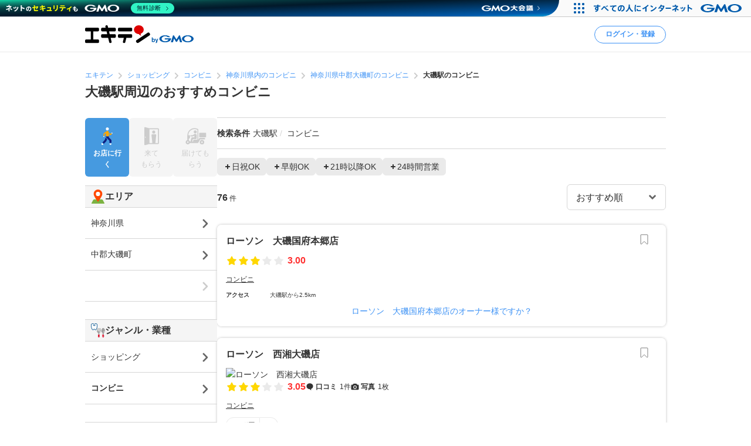

--- FILE ---
content_type: text/html; charset=UTF-8
request_url: https://www.ekiten.jp/g0313/st1422/
body_size: 45226
content:
<!DOCTYPE html>
<html lang="ja">
<head>
    <meta charset="utf-8">
    <title>大磯駅周辺のおすすめコンビニ | エキテン byGMO</title>
    <meta name="description" content="大磯駅周辺のおすすめコンビニを76件掲載中。国内最大級のオンライン商店街「エキテン byGMO」では、店舗の口コミなどからあなたの目的に合ったお店を探せます。">
    <meta name="viewport" content="width=device-width, initial-scale=1">
                <link rel="canonical" href="https://www.ekiten.jp/g0313/st1422/">
        <link rel="stylesheet" href="https://static.ekiten.jp/css/pc/app.css?id=35f09bc05c9e7521dc169e7a7015075e">
    <link rel="stylesheet" type="text/css" href="https://cdn.jsdelivr.net/npm/toastify-js/src/toastify.min.css">
    <link rel="icon" href="/favicon.ico">
            <link rel="stylesheet" href="https://static.ekiten.jp/css/sp/shop-list.css?id=b188eaf489abf9cc3c13c6f66f7c173f">
        <link rel="stylesheet" href="https://static.ekiten.jp/css/pc/search-module.css?id=64dd1ba786fa42e9e2d8233a1ad29460">
        
            <script type="text/javascript" charset="UTF-8" src="https://cache.img.gmo.jp/gmo/header/script.min.js" id="gmoheadertag" async="async"></script>
        <!-- adsense(AFS) -->
<script async="async" src="https://www.google.com/adsense/search/ads.js"></script>

<script type="text/javascript" charset="utf-8">
    (function(g,o){g[o]=g[o]||function(){(g[o]['q']=g[o]['q']||[]).push(
        arguments)},g[o]['t']=1*new Date})(window,'_googCsa');
</script>
        <!-- Geniee Wrapper Head Tag -->
<script>
    window.gnshbrequest = window.gnshbrequest || {cmd:[]};
    window.gnshbrequest.cmd.push(function(){
        window.gnshbrequest.registerPassback("1532949");
        window.gnshbrequest.registerPassback("1532950");
        window.gnshbrequest.registerPassback("1532951");
        window.gnshbrequest.registerPassback("1532952");
        window.gnshbrequest.registerPassback("1532953");
        window.gnshbrequest.registerPassback("1532954");
        window.gnshbrequest.registerPassback("1532955");
        window.gnshbrequest.registerPassback("1532956");
        window.gnshbrequest.registerPassback("1532957");
        window.gnshbrequest.registerPassback("1532958");
        window.gnshbrequest.registerPassback("1532959");
        window.gnshbrequest.registerPassback("1532960");
        window.gnshbrequest.registerPassback("1533043");
        window.gnshbrequest.forceInternalRequest();
    });
</script>
<script async src="https://cpt.geniee.jp/hb/v1/216871/751/wrapper.min.js"></script>
<!-- /Geniee Wrapper Head Tag -->
        <!-- Google Tag Manager dataLayer -->

<script>
    window.dataLayer = window.dataLayer || [];
    // for javascript
    window.gaTagManagerParameters = {
                                                        pageCategory: 'shopList',
                                                pageSubCategory: 'station',
                                                largeGenre: '8',
                                                smallGenre: '0313',
                                                city: 'none',
                                                station: '1422',
                                                spot: 'none',
                                                shopService: 'shop',
                                                sort: 'original',
                                                shopMemberType: 'none',
                                                shopMemberPlan: 'none',
                                                shopId: 'none',
                                                userId: 'none',
                                                accountType: 'none',
                            }

    window.dataLayer.push(window.gaTagManagerParameters);
</script>
<!-- Google Tag Manager -->
<script>(function(w,d,s,l,i){w[l]=w[l]||[];w[l].push({'gtm.start':
            new Date().getTime(),event:'gtm.js'});var f=d.getElementsByTagName(s)[0],
        j=d.createElement(s),dl=l!='dataLayer'?'&l='+l:'';j.async=true;j.src=
        'https://www.googletagmanager.com/gtm.js?id='+i+dl;f.parentNode.insertBefore(j,f);
    })(window,document,'script','dataLayer','GTM-W7XLH3B');</script>
<!-- End Google Tag Manager -->
            <meta property="og:site_name" content="エキテン byGMO"/>
        <meta property="og:title" content="大磯駅周辺のおすすめコンビニ | エキテン byGMO"/>
        <meta property="og:description" content="大磯駅周辺のおすすめコンビニを76件掲載中。国内最大級のオンライン商店街「エキテン byGMO」では、店舗の口コミなどからあなたの目的に合ったお店を探せます。"/>
        <meta property="og:url" content="https://www.ekiten.jp/g0313/st1422/"/>
                    <meta property="og:image" content="https://static.ekiten.jp/image/ogp/logo_ogp.png?update=EKIUSER-2354"/>
                <meta property="og:type" content="article"/>
        <meta property="fb:app_id" content="124095931022360"/>
        <meta name="twitter:card" content="summary_large_image"/>
        <meta property="og:locale" content="ja_JP"/>
    </head>
<body class="">
<!-- Google Tag Manager (noscript) -->
<noscript><iframe src="https://www.googletagmanager.com/ns.html?id=GTM-W7XLH3B"
                  height="0" width="0" style="display:none;visibility:hidden"></iframe></noscript>
<!-- End Google Tag Manager (noscript) -->

<div id="fb-root"></div>
<script async defer crossorigin="anonymous" src="https://connect.facebook.net/ja_JP/sdk.js#xfbml=1&version=v16.0"
        nonce="mW54JRmn"></script>

<svg aria-hidden="true" style="position: absolute; width: 0; height: 0; overflow: hidden;"
     xmlns="http://www.w3.org/2000/svg" xmlns:xlink="http://www.w3.org/1999/xlink">
    <defs>
        <symbol id="icon-angle-down" viewBox="0 0 32 32">
            <path
                d="M27.607 10.807l-2.16-2.14c-0.241-0.242-0.575-0.391-0.943-0.391s-0.702 0.149-0.943 0.391v0l-7.087 7.067c-0.121 0.122-0.288 0.197-0.473 0.197s-0.352-0.075-0.473-0.197l-0-0-7.087-7.067c-0.241-0.242-0.575-0.391-0.943-0.391s-0.702 0.149-0.943 0.391v0l-2.16 2.14c-0.242 0.241-0.391 0.575-0.391 0.943s0.149 0.702 0.391 0.943l8.507 8.5 2.16 2.14c0.241 0.24 0.573 0.388 0.94 0.388s0.699-0.148 0.94-0.388l10.667-10.667c0.234-0.24 0.378-0.568 0.378-0.93s-0.144-0.69-0.378-0.93l0 0z"></path>
        </symbol>
        <symbol id="icon-angle-left" viewBox="0 0 32 32">
            <path
                d="M10.387 18.713l9.747 9.693c0.241 0.242 0.575 0.391 0.943 0.391s0.702-0.149 0.943-0.391v0l1.173-1.18c0.242-0.241 0.391-0.575 0.391-0.943s-0.149-0.702-0.391-0.943v0l-7.627-7.58c-0.242-0.241-0.391-0.575-0.391-0.943s0.149-0.702 0.391-0.943v0l7.587-7.62c0.242-0.241 0.391-0.575 0.391-0.943s-0.149-0.702-0.391-0.943v0l-1.153-1.173c-0.241-0.24-0.573-0.388-0.94-0.388s-0.699 0.148-0.94 0.388l0-0-9.727 9.747c-0.485 0.483-0.785 1.151-0.785 1.89 0 0.735 0.298 1.401 0.779 1.883l-0-0z"></path>
        </symbol>
        <symbol id="icon-angle-right" viewBox="0 0 32 32">
            <path
                d="M21.92 14.113l-9.72-9.72c-0.241-0.242-0.575-0.391-0.943-0.391s-0.702 0.149-0.943 0.391v0l-1.173 1.18c-0.24 0.241-0.388 0.573-0.388 0.94s0.148 0.699 0.388 0.94l7.6 7.607c0.24 0.241 0.388 0.573 0.388 0.94s-0.148 0.699-0.388 0.94l-7.6 7.607c-0.24 0.241-0.388 0.573-0.388 0.94s0.148 0.699 0.388 0.94l-0-0 1.173 1.18c0.241 0.242 0.575 0.391 0.943 0.391s0.702-0.149 0.943-0.391v0l9.72-9.72c0.483-0.483 0.782-1.15 0.782-1.887s-0.299-1.404-0.782-1.887l-0-0z"></path>
        </symbol>
        <symbol id="icon-angle-up" viewBox="0 0 32 32">
            <path
                d="M27.607 19.473l-10.667-10.667c-0.241-0.24-0.573-0.388-0.94-0.388s-0.699 0.148-0.94 0.388l-10.667 10.667c-0.242 0.241-0.391 0.575-0.391 0.943s0.149 0.702 0.391 0.943v0l2.16 2.16c0.241 0.242 0.575 0.391 0.943 0.391s0.702-0.149 0.943-0.391l7.087-7.093c0.121-0.122 0.288-0.197 0.473-0.197s0.353 0.075 0.473 0.197l7.087 7.093c0.241 0.242 0.575 0.391 0.943 0.391s0.702-0.149 0.943-0.391v0l2.16-2.187c0.234-0.24 0.378-0.568 0.378-0.93s-0.144-0.69-0.378-0.93l0 0z"></path>
        </symbol>
        <symbol id="icon-bookmark" viewBox="0 0 32 32">
            <path
                d="M16 3h-8.2c-0.736 0-1.333 0.597-1.333 1.333v0 23.133c0 0 0 0.001 0 0.001 0 0.736 0.597 1.333 1.333 1.333 0.364 0 0.693-0.145 0.934-0.381l-0 0 6.34-6.16c0.24-0.232 0.566-0.375 0.927-0.375s0.687 0.143 0.927 0.375l-0-0 6.34 6.16c0.24 0.236 0.57 0.381 0.933 0.381 0.736 0 1.333-0.597 1.333-1.333 0-0 0-0.001 0-0.001v0-23.133c0-0.736-0.597-1.333-1.333-1.333v0z"></path>
        </symbol>
        <symbol id="icon-calendar" viewBox="0 0 32 32">
            <path
                d="M27.933 6.207h-2.6v-2.207c0-0.736-0.597-1.333-1.333-1.333v0h-1.667c-0.736 0-1.333 0.597-1.333 1.333v0 2.207h-10.14v-2.207c0-0.736-0.597-1.333-1.333-1.333v0h-1.667c-0.736 0-1.333 0.597-1.333 1.333v0 2.207h-2.587c-0.736 0-1.333 0.597-1.333 1.333v0 20.46c0 0.736 0.597 1.333 1.333 1.333v0h24c0.736 0 1.333-0.597 1.333-1.333v0-20.46c0 0 0 0 0-0 0-0.736-0.597-1.333-1.333-1.333-0.002 0-0.005 0-0.007 0h0zM12.813 21.26v-4.067h6.24v4.067zM19.053 23.26v4.073h-6.24v-4.073zM19.053 11.14v4.053h-6.24v-4.053zM21.053 11.14h6.213v4.053h-6.213zM10.813 11.14v4.053h-6.207v-4.053zM4.607 17.193h6.207v4.067h-6.207zM21.053 17.193h6.213v4.067h-6.213zM4.607 23.26h6.207v4.073h-6.207zM21.053 27.333v-4.073h6.213v4.073z"></path>
        </symbol>
        <symbol id="icon-camera" viewBox="0 0 32 32">
            <path
                d="M20.068 16.809c0.53 2.247-0.861 4.498-3.108 5.028s-4.498-0.861-5.028-3.108c-0.53-2.247 0.861-4.498 3.108-5.028s4.498 0.861 5.028 3.108z"></path>
            <path
                d="M28 7.867h-4.087l-0.48-1.68c-0.287-1.183-1.335-2.049-2.586-2.053h-9.7c-1.244 0.005-2.286 0.861-2.576 2.015l-0.004 0.018-0.48 1.7h-4.087c-1.473 0-2.667 1.194-2.667 2.667v0 14.667c0 1.473 1.194 2.667 2.667 2.667v0h24c1.473 0 2.667-1.194 2.667-2.667v0-14.667c0-1.473-1.194-2.667-2.667-2.667v0zM16 24.613c-3.781 0-6.847-3.065-6.847-6.847s3.065-6.847 6.847-6.847c3.781 0 6.847 3.065 6.847 6.847v0c-0.004 3.78-3.067 6.843-6.846 6.847h-0z"></path>
        </symbol>
        <symbol id="icon-caret-right" viewBox="0 0 32 32">
            <path
                d="M23.267 15.093l-9.933-10.667c-0.243-0.252-0.583-0.408-0.96-0.408-0.73 0-1.323 0.586-1.333 1.314v21.334c0.010 0.728 0.603 1.315 1.333 1.315 0.377 0 0.717-0.156 0.96-0.408l0-0 9.913-10.667c0.227-0.238 0.366-0.562 0.366-0.917 0-0.345-0.131-0.66-0.347-0.897l0.001 0.001z"></path>
        </symbol>
        <symbol id="icon-caret-down" viewBox="0 0 32 32">
            <path
                d="M16.933 23.867l10.667-9.933c0.867-0.8 0.333-2.333-0.933-2.333h-21.333c-1.2 0-1.8 1.467-0.933 2.333l10.667 9.933c0.533 0.467 1.333 0.467 1.8 0z"></path>
        </symbol>
        <symbol id="icon-chevron-double-left" viewBox="0 0 32 32">
            <path
                d="M15.207 17.887l9.72 9.727c0.241 0.242 0.575 0.391 0.943 0.391s0.702-0.149 0.943-0.391v0l1.187-1.18c0.24-0.241 0.388-0.573 0.388-0.94s-0.148-0.699-0.388-0.94l-7.613-7.607c-0.24-0.241-0.388-0.573-0.388-0.94s0.148-0.699 0.388-0.94l7.613-7.607c0.242-0.241 0.391-0.575 0.391-0.943s-0.149-0.702-0.391-0.943v0l-1.187-1.173c-0.241-0.242-0.575-0.391-0.943-0.391s-0.702 0.149-0.943 0.391v0l-9.72 9.72c-0.481 0.482-0.779 1.148-0.779 1.883s0.298 1.401 0.779 1.883l-0-0z"></path>
            <path
                d="M4.4 17.887l9.727 9.727c0.241 0.242 0.575 0.391 0.943 0.391s0.702-0.149 0.943-0.391v0l1.173-1.18c0.24-0.241 0.388-0.573 0.388-0.94s-0.148-0.699-0.388-0.94l-7.6-7.607c-0.242-0.241-0.391-0.575-0.391-0.943s0.149-0.702 0.391-0.943v0l7.6-7.6c0.242-0.241 0.391-0.575 0.391-0.943s-0.149-0.702-0.391-0.943v0l-1.187-1.173c-0.241-0.24-0.573-0.388-0.94-0.388s-0.699 0.148-0.94 0.388l-9.72 9.72c-0.481 0.482-0.779 1.148-0.779 1.883s0.298 1.401 0.779 1.883l-0-0z"></path>
        </symbol>
        <symbol id="icon-chevron-double-right" viewBox="0 0 32 32">
            <path
                d="M16.793 14.113l-9.72-9.72c-0.241-0.24-0.573-0.388-0.94-0.388s-0.699 0.148-0.94 0.388l0-0-1.193 1.173c-0.242 0.241-0.391 0.575-0.391 0.943s0.149 0.702 0.391 0.943v0l7.6 7.6c0.242 0.241 0.391 0.575 0.391 0.943s-0.149 0.702-0.391 0.943v0l-7.6 7.607c-0.24 0.241-0.388 0.573-0.388 0.94s0.148 0.699 0.388 0.94l-0-0 1.173 1.18c0.241 0.242 0.575 0.391 0.943 0.391s0.702-0.149 0.943-0.391v0l9.733-9.72c0.483-0.483 0.782-1.15 0.782-1.887s-0.299-1.404-0.782-1.887l-0-0z"></path>
            <path
                d="M27.6 14.113l-9.72-9.72c-0.241-0.242-0.575-0.391-0.943-0.391s-0.702 0.149-0.943 0.391v0l-1.18 1.173c-0.242 0.241-0.391 0.575-0.391 0.943s0.149 0.702 0.391 0.943l7.607 7.6c0.242 0.241 0.391 0.575 0.391 0.943s-0.149 0.702-0.391 0.943l-7.607 7.6c-0.242 0.241-0.391 0.575-0.391 0.943s0.149 0.702 0.391 0.943v0l1.187 1.173c0.241 0.242 0.575 0.391 0.943 0.391s0.702-0.149 0.943-0.391l9.713-9.72c0.481-0.482 0.779-1.148 0.779-1.883s-0.298-1.401-0.779-1.883l0 0z"></path>
        </symbol>
        <symbol id="icon-circle" viewBox="0 0 32 32">
            <path
                d="M16 5.667c5.707 0 10.333 4.626 10.333 10.333s-4.626 10.333-10.333 10.333c-5.707 0-10.333-4.626-10.333-10.333v0c0.011-5.702 4.631-10.322 10.332-10.333h0.001zM16 2.667c-7.364 0-13.333 5.97-13.333 13.333s5.97 13.333 13.333 13.333c7.364 0 13.333-5.97 13.333-13.333v0c0-7.364-5.97-13.333-13.333-13.333v0z"></path>
        </symbol>
        <symbol id="icon-comment" viewBox="0 0 32 32">
            <path
                d="M28.787 14.073c-0.057 4.017-2.258 7.508-5.507 9.385l-0.053 0.028c-0.732 0.433-1.588 0.848-2.48 1.192l-0.12 0.041c-0.004 0.082-0.007 0.177-0.007 0.273 0 0.714 0.135 1.397 0.38 2.025l-0.013-0.038c0.667 1.747 1.453 1.927 1.467 2.167 0 0.513-3.267 0-4.887-1.693-0.605-0.537-1.081-1.207-1.381-1.965l-0.012-0.035h-0.173c-7.060 0-12.787-5.107-12.787-11.407s5.727-11.38 12.787-11.38 12.787 5.107 12.787 11.407z"></path>
        </symbol>
        <symbol id="icon-envelope" viewBox="0 0 32 32">
            <path
                d="M15.86 17.633c0.041 0.022 0.089 0.035 0.14 0.035s0.099-0.013 0.142-0.035l-0.002 0.001 14.527-6.793v-2.173c0-1.473-1.194-2.667-2.667-2.667v0h-24c-1.473 0-2.667 1.194-2.667 2.667v0 2.173z"></path>
            <path
                d="M16.987 19.447c-0.293 0.143-0.637 0.227-1 0.227s-0.707-0.084-1.014-0.233l0.014 0.006-13.653-6.4v10.287c0 1.473 1.194 2.667 2.667 2.667v0h24c1.473 0 2.667-1.194 2.667-2.667v0-10.287z"></path>
        </symbol>
        <symbol id="icon-exclamation-circle" viewBox="0 0 32 32">
            <path
                d="M16 2c-7.732 0-14 6.268-14 14s6.268 14 14 14c7.732 0 14-6.268 14-14v0c0-7.732-6.268-14-14-14v0zM18 23.567c0 0.368-0.298 0.667-0.667 0.667v0h-2.667c-0.368 0-0.667-0.298-0.667-0.667v0-2.233c0-0.368 0.298-0.667 0.667-0.667v0h2.667c0.368 0 0.667 0.298 0.667 0.667v0zM18 17.927c-0.018 0.354-0.309 0.633-0.666 0.633-0 0-0.001 0-0.001 0h-2.707c-0 0-0.001 0-0.001 0-0.356 0-0.648-0.28-0.666-0.632l-0-0.002-0.427-9.46c0-0.368 0.298-0.667 0.667-0.667v0h3.6c0.368 0 0.667 0.298 0.667 0.667v0z"></path>
        </symbol>
        <symbol id="icon-exclamation-triangle" viewBox="0 0 32 32">
            <path
                d="M30.453 26.853l-13.3-23.040c-0.235-0.4-0.663-0.664-1.153-0.664s-0.918 0.264-1.15 0.658l-0.003 0.006-13.3 23.040c-0.112 0.191-0.179 0.421-0.179 0.667 0 0.736 0.596 1.333 1.332 1.333h26.633c0.721-0.019 1.299-0.609 1.299-1.333 0-0.246-0.066-0.476-0.182-0.673l0.003 0.006zM17.627 24.853c0 0.368-0.298 0.667-0.667 0.667v0h-1.92c-0.368 0-0.667-0.298-0.667-0.667v0-1.52c0-0.368 0.298-0.667 0.667-0.667v0h1.92c0.368 0 0.667 0.298 0.667 0.667v0zM17.627 20.3c-0.018 0.354-0.309 0.633-0.666 0.633-0 0-0.001 0-0.001 0h-2c-0 0-0.001 0-0.001 0-0.356 0-0.648-0.28-0.666-0.632l-0-0.002-0.293-7.38c0-0.368 0.298-0.667 0.667-0.667v0h2.667c0.368 0 0.667 0.298 0.667 0.667v0z"></path>
        </symbol>
        <symbol id="icon-external-link" viewBox="0 0 32 32">
            <path
                d="M25.393 13.453v10.607c0 0.736-0.597 1.333-1.333 1.333v0h-16.12c-0.736 0-1.333-0.597-1.333-1.333v0-16.12c0-0.736 0.597-1.333 1.333-1.333v0h10.607l-2.667-2.667h-7.94c-2.209 0-4 1.791-4 4v0 16.12c0 2.209 1.791 4 4 4v0h16.12c2.209 0 4-1.791 4-4v0-7.94z"></path>
            <path
                d="M27.607 3.94h-7.82c-0.234 0.011-0.42 0.204-0.42 0.44 0 0.11 0.040 0.211 0.107 0.288l-0-0.001 1.92 1.913 0.813 0.82-1.42 1.42-5.073 5.080c-0.24 0.241-0.388 0.573-0.388 0.94s0.148 0.699 0.388 0.94l-0-0 0.467 0.473c0.241 0.242 0.575 0.391 0.943 0.391s0.702-0.149 0.943-0.391v0l6.5-6.5 0.827 0.833 1.94 1.927c0.076 0.082 0.184 0.133 0.304 0.133 0.001 0 0.002 0 0.003 0h-0c0.243 0 0.44-0.197 0.44-0.44v-7.827c0-0 0-0.001 0-0.001 0-0.243-0.197-0.44-0.44-0.44-0.012 0-0.023 0-0.035 0.001l0.002-0z"></path>
        </symbol>
        <symbol id="icon-eye-slash" viewBox="0 0 32 32">
            <path
                d="M10.12 14.833c-0.076 0.346-0.12 0.744-0.12 1.152 0 0.005 0 0.010 0 0.016v-0.001c0.003 1.711 0.721 3.253 1.871 4.344l0.003 0.002c-2.625-1.055-4.872-2.526-6.774-4.353l0.007 0.007c1.032-0.965 2.17-1.845 3.386-2.612l0.094-0.055-1.46-1.46c-1.575 1.029-2.942 2.17-4.165 3.451l-0.009 0.009-0.6 0.667 0.6 0.667c0.24 0.267 5.887 6.467 13.047 6.467 0.785-0.004 1.55-0.079 2.292-0.219l-0.079 0.012z"></path>
            <path
                d="M29.047 15.333c-0.24-0.267-5.887-6.467-13.047-6.467-0.785 0.004-1.55 0.079-2.292 0.219l0.079-0.012 8.093 8.093c0.076-0.346 0.12-0.744 0.12-1.152 0-0.005 0-0.010-0-0.016v0.001c-0.003-1.711-0.721-3.253-1.871-4.344l-0.003-0.002c2.624 1.057 4.871 2.527 6.774 4.353l-0.007-0.007c-1.034 0.978-2.172 1.869-3.389 2.646l-0.091 0.055 1.46 1.46c1.574-1.038 2.942-2.19 4.163-3.482l0.010-0.011 0.6-0.667z"></path>
            <path
                d="M24.493 26.16c-0.453-0.004-0.863-0.189-1.16-0.487v0l-17.007-17.007c-0.221-0.28-0.355-0.639-0.355-1.029 0-0.92 0.746-1.667 1.667-1.667 0.39 0 0.748 0.134 1.032 0.358l-0.004-0.003 17.007 17.007c0.302 0.302 0.49 0.719 0.49 1.18 0 0.92-0.746 1.667-1.667 1.667-0.001 0-0.002 0-0.003 0h0z"></path>
        </symbol>
        <symbol id="icon-eye" viewBox="0 0 32 32">
            <path
                d="M29.047 15.333c-0.24-0.267-5.887-6.467-13.047-6.467s-12.807 6.2-13.047 6.467l-0.6 0.667 0.6 0.667c0.24 0.267 5.887 6.467 13.047 6.467s12.807-6.2 13.047-6.467l0.6-0.667zM11.873 11.653c-1.141 1.094-1.85 2.631-1.85 4.333s0.709 3.239 1.848 4.331l0.002 0.002c-2.624-1.047-4.871-2.509-6.775-4.328l0.008 0.008c1.895-1.819 4.142-3.29 6.626-4.296l0.14-0.050zM20.127 20.32c1.141-1.094 1.85-2.631 1.85-4.333s-0.709-3.239-1.848-4.331l-0.002-0.002c2.624 1.057 4.871 2.527 6.774 4.353l-0.007-0.007c-1.894 1.821-4.142 3.291-6.627 4.297l-0.14 0.050z"></path>
        </symbol>
        <symbol id="icon-heart" viewBox="0 0 32 32">
            <path
                d="M16.94 28.407c-0.241 0.24-0.573 0.388-0.94 0.388s-0.699-0.148-0.94-0.388l-11.333-11.333c-1.438-1.463-2.326-3.471-2.326-5.686 0-4.481 3.632-8.113 8.113-8.113 2.205 0 4.205 0.88 5.668 2.308l-0.002-0.002 0.82 0.82 0.82-0.82c1.462-1.432 3.465-2.315 5.675-2.315 4.481 0 8.113 3.632 8.113 8.113 0 2.21-0.884 4.214-2.317 5.677l0.001-0.001z"></path>
        </symbol>
        <symbol id="icon-list" viewBox="0 0 32 32">
            <path
                d="M26.953 9.92h-14.853c-0.736 0-1.333-0.597-1.333-1.333s0.597-1.333 1.333-1.333v0h14.853c0.736 0 1.333 0.597 1.333 1.333s-0.597 1.333-1.333 1.333v0z"></path>
            <path
                d="M8.767 8.587c0 1.395-1.131 2.527-2.527 2.527s-2.527-1.131-2.527-2.527c0-1.395 1.131-2.527 2.527-2.527s2.527 1.131 2.527 2.527z"></path>
            <path
                d="M26.953 17.333h-14.853c-0.736 0-1.333-0.597-1.333-1.333s0.597-1.333 1.333-1.333v0h14.853c0.736 0 1.333 0.597 1.333 1.333s-0.597 1.333-1.333 1.333v0z"></path>
            <path
                d="M8.767 15.987c0 1.395-1.131 2.527-2.527 2.527s-2.527-1.131-2.527-2.527c0-1.395 1.131-2.527 2.527-2.527s2.527 1.131 2.527 2.527z"></path>
            <path
                d="M26.953 24.72h-14.853c-0.736 0-1.333-0.597-1.333-1.333s0.597-1.333 1.333-1.333v0h14.853c0.736 0 1.333 0.597 1.333 1.333s-0.597 1.333-1.333 1.333v0z"></path>
            <path
                d="M8.767 23.387c0 1.395-1.131 2.527-2.527 2.527s-2.527-1.131-2.527-2.527c0-1.395 1.131-2.527 2.527-2.527s2.527 1.131 2.527 2.527z"></path>
        </symbol>
        <symbol id="icon-map-marker" viewBox="0 0 32 32">
            <path
                d="M25.66 11.333c-0.004-5.332-4.327-9.653-9.66-9.653-5.335 0-9.66 4.325-9.66 9.66 0 1.554 0.367 3.022 1.019 4.322l-0.025-0.056 0.107 0.2 0.1 0.187 3.127 5.82 4.127 7.827c0.228 0.427 0.671 0.713 1.18 0.713s0.952-0.286 1.177-0.705l0.003-0.007 4.207-8 3.2-5.887 0.093-0.167c0.631-1.24 1.003-2.703 1.007-4.252v-0.001zM16 7.447c2.135 0 3.867 1.731 3.867 3.867s-1.731 3.867-3.867 3.867c-2.128 0-3.855-1.72-3.867-3.846v-0.001c-0-0.006-0-0.013-0-0.020 0-2.136 1.731-3.867 3.867-3.867 0 0 0 0 0 0v0z"></path>
        </symbol>
        <symbol id="icon-minus" viewBox="0 0 32 32">
            <path d="M8.107 13.833h15.787c0.736 0 1.333 0.597 1.333 1.333v1.667c0 0.736-0.597 1.333-1.333 1.333h-15.787c-0.736 0-1.333-0.597-1.333-1.333v-1.667c0-0.736 0.597-1.333 1.333-1.333z"></path>
        </symbol>
        <symbol id="icon-phone" viewBox="0 0 32 32">
            <path
                d="M29.213 21.333l-6.94-2.173c-0.177-0.057-0.381-0.090-0.592-0.090-0.899 0-1.659 0.593-1.911 1.409l-0.004 0.014-0.86 2.753c-4.433-2.012-7.865-5.582-9.649-9.995l-0.044-0.124 3.247-2.12c0.547-0.363 0.903-0.976 0.903-1.673 0-0.41-0.123-0.791-0.335-1.108l0.005 0.007-3.867-5.907c-0.362-0.55-0.977-0.908-1.676-0.908-0.409 0-0.788 0.123-1.105 0.333l0.007-0.005s-2.32 1.507-3.060 2.060c-0.582 0.477-1.037 1.086-1.322 1.783l-0.011 0.030c-0.833 1.833-1.16 5.2 1.76 10.993 2.378 5.16 6.376 9.235 11.331 11.651l0.142 0.062c11.367 5.287 12.253 2.667 13.873-0.4 0.471-1.075 0.961-2.434 1.373-3.827l0.067-0.266c0.056-0.175 0.088-0.377 0.088-0.586 0-0.898-0.592-1.658-1.407-1.911l-0.014-0.004z"></path>
        </symbol>
        <symbol id="icon-plus" viewBox="0 0 32 32">
            <path
                d="M23.893 13.833h-5.727v-5.727c0-0.736-0.597-1.333-1.333-1.333v0h-1.667c-0.736 0-1.333 0.597-1.333 1.333v0 5.727h-5.727c-0.736 0-1.333 0.597-1.333 1.333v0 1.667c0 0.736 0.597 1.333 1.333 1.333v0h5.727v5.727c0 0.736 0.597 1.333 1.333 1.333v0h1.667c0.736 0 1.333-0.597 1.333-1.333v0-5.727h5.727c0.736 0 1.333-0.597 1.333-1.333v0-1.667c0-0.736-0.597-1.333-1.333-1.333v0z"></path>
        </symbol>
        <symbol id="icon-point-circle" viewBox="0 0 32 32">
            <path
                d="M16.933 12h-2.707v4.24h2.707c0.042 0.003 0.090 0.004 0.139 0.004 0.555 0 1.065-0.195 1.465-0.521l-0.004 0.003c0.36-0.376 0.582-0.888 0.582-1.452 0-0.069-0.003-0.137-0.010-0.204l0.001 0.009c0.006-0.057 0.009-0.123 0.009-0.189 0-0.551-0.222-1.049-0.582-1.411l0 0c-0.399-0.303-0.903-0.485-1.451-0.485-0.053 0-0.105 0.002-0.156 0.005l0.007-0z"></path>
            <path
                d="M16 2.667c-7.364 0-13.333 5.97-13.333 13.333s5.97 13.333 13.333 13.333c7.364 0 13.333-5.97 13.333-13.333v0c0-7.364-5.97-13.333-13.333-13.333v0zM20.833 17.633c-0.896 0.654-2.019 1.046-3.234 1.046-0.134 0-0.266-0.005-0.397-0.014l0.018 0.001h-2.993v5.2h-2.987v-14.4h6.18c0.076-0.004 0.164-0.006 0.253-0.006 1.2 0 2.301 0.422 3.162 1.127l-0.009-0.007q1.267 1.12 1.267 3.447c0 1.7-0.42 2.907-1.26 3.607z"></path>
        </symbol>
        <symbol id="icon-search" viewBox="0 0 32 32">
            <path
                d="M30.273 27.44l-6-6c1.499-2.055 2.399-4.631 2.399-7.417 0-6.996-5.671-12.667-12.667-12.667s-12.667 5.671-12.667 12.667c0 6.996 5.671 12.667 12.667 12.667 2.796 0 5.381-0.906 7.477-2.441l-0.036 0.025 6 6c0.241 0.242 0.575 0.391 0.943 0.391s0.702-0.149 0.943-0.391v0l0.94-0.94c0.244-0.242 0.394-0.577 0.394-0.947s-0.151-0.705-0.394-0.947l-0-0zM14 22.667c-4.786 0-8.667-3.88-8.667-8.667s3.88-8.667 8.667-8.667c4.786 0 8.667 3.88 8.667 8.667v0c0 4.786-3.88 8.667-8.667 8.667v0z"></path>
        </symbol>
        <symbol id="icon-star-half" viewBox="0 0 32 32">
            <path
                d="M16 4.127c0.52 0 0.97 0.298 1.19 0.732l0.003 0.008 3.007 6.093c0.098 0.196 0.283 0.335 0.503 0.366l0.004 0 6.72 0.973c0.647 0.1 1.136 0.652 1.136 1.319 0 0.374-0.154 0.712-0.402 0.954l-0 0-4.827 4.76c-0.125 0.121-0.203 0.291-0.203 0.479 0 0.040 0.004 0.080 0.010 0.118l-0.001-0.004 1.147 6.667c0.015 0.074 0.023 0.159 0.023 0.246 0 0.736-0.597 1.333-1.333 1.333-0.241 0-0.468-0.064-0.663-0.176l0.006 0.003-6-3.16c-0.091-0.050-0.198-0.079-0.313-0.080h-0z"></path>
        </symbol>
        <symbol id="icon-star" viewBox="0 0 32 32">
            <path
                d="M17.193 4.867l3.007 6.093c0.098 0.196 0.283 0.335 0.503 0.366l0.004 0 6.72 0.973c0.647 0.1 1.136 0.652 1.136 1.319 0 0.374-0.154 0.712-0.402 0.954l-0 0-4.827 4.76c-0.125 0.121-0.203 0.291-0.203 0.479 0 0.040 0.004 0.080 0.010 0.118l-0.001-0.004 1.147 6.667c0.015 0.074 0.023 0.159 0.023 0.246 0 0.736-0.597 1.333-1.333 1.333-0.241 0-0.468-0.064-0.663-0.176l0.006 0.003-6-3.16c-0.091-0.049-0.199-0.078-0.313-0.078s-0.223 0.029-0.317 0.080l0.004-0.002-6 3.16c-0.18 0.096-0.393 0.153-0.619 0.153-0.736 0-1.333-0.597-1.333-1.333 0-0.080 0.007-0.158 0.020-0.234l-0.001 0.008 1.147-6.667c0.006-0.034 0.010-0.074 0.010-0.114 0-0.188-0.078-0.358-0.203-0.479l-0-0-4.873-4.76c-0.248-0.242-0.403-0.581-0.403-0.955 0-0.667 0.489-1.219 1.128-1.318l0.007-0.001 6.72-0.967c0.224-0.032 0.409-0.171 0.505-0.363l0.002-0.004 3.007-6.1c0.223-0.441 0.674-0.739 1.193-0.739s0.97 0.297 1.19 0.731l0.003 0.008z"></path>
        </symbol>
        <symbol id="icon-times" viewBox="0 0 32 32">
            <path
                d="M19.067 16l5.773-5.773c0.242-0.241 0.391-0.575 0.391-0.943s-0.149-0.702-0.391-0.943v0l-1.18-1.18c-0.241-0.242-0.575-0.391-0.943-0.391s-0.702 0.149-0.943 0.391v0l-5.773 5.773-5.773-5.773c-0.241-0.242-0.575-0.391-0.943-0.391s-0.702 0.149-0.943 0.391v0l-1.18 1.18c-0.242 0.241-0.391 0.575-0.391 0.943s0.149 0.702 0.391 0.943v0l5.773 5.773-5.773 5.773c-0.242 0.241-0.391 0.575-0.391 0.943s0.149 0.702 0.391 0.943v0l1.18 1.18c0.241 0.242 0.575 0.391 0.943 0.391s0.702-0.149 0.943-0.391v0l5.773-5.773 5.773 5.773c0.241 0.242 0.575 0.391 0.943 0.391s0.702-0.149 0.943-0.391v0l1.18-1.18c0.242-0.241 0.391-0.575 0.391-0.943s-0.149-0.702-0.391-0.943v0z"></path>
        </symbol>
        <symbol id="icon-reload" viewBox="0 0 48 48">
            <path
                d="M44.5,2.2l-7,7c-3.6-3.3-8.3-5.3-13.5-5.3C13,4,4,12.9,4,24s9,20,20,20,20-9,20-20h-4.5c0,8.5-7,15.5-15.5,15.5s-15.5-7-15.5-15.5,7-15.5,15.5-15.5,7.5,1.4,10.3,3.9l-5.4,5.4c-.6.6-.2,1.5.6,1.5h15.6c.5,0,.9-.4.9-.9V2.9c0-.8-.9-1.2-1.5-.6Z"></path>
        </symbol>
        <symbol id="icon-download" viewBox="0 0 48 48">
            <path
                d="M20.8,31.5l1.8,1.8c0.8,0.8,2,0.8,2.8,0l1.8-1.8l0,0l11.7-11.7c0.8-0.8,0.8-2,0-2.8l-1.8-1.8c-0.8-0.8-2-0.8-2.8,0l-7,7V6c0-1.1-0.9-2-2-2h-2.5c-1.1,0-2,0.9-2,2v16.4l-7.1-7.1c-0.8-0.8-2.1-0.8-2.8,0L9.1,17c-0.8,0.8-0.8,2,0,2.8L20.8,31.5z M8.5,42h30.9v-5H8.5V42L8.5,42z"></path>
        </symbol>
        <symbol id="icon-file-image" viewBox="0 0 48 48">
            <path
                d="M40,4H8C5.8,4,4,5.8,4,8v32c0,2.2,1.8,4,4,4h32c2.2,0,4-1.8,4-4V8C44,5.8,42.2,4,40,4L40,4z M28.6,17c1.4,0,2.5,1.1,2.5,2.5S29.9,22,28.6,22s-2.5-1.1-2.5-2.5S27.2,17,28.6,17z M29.7,36H9l10.3-13.4l6.7,8.7l4.6-6L39,36H29.7z"></path>
        </symbol>
        <symbol id="icon-paper-plane" viewBox="0 0 48 48">
            <path
                d="M39.2,6.2L5.6,17.4c-1.5,0.5-2,2.4-0.8,3.5l11.6,7.6L34,13.3c0.5-0.4,1.2,0.3,0.8,0.8L19.5,31.9l7.6,11.5c1.1,1.1,3,0.7,3.5-0.8L41.9,8.9C42.4,7.2,40.9,5.6,39.2,6.2L39.2,6.2z"></path>
        </symbol>
        <symbol id="icon-pdf" viewBox="0 0 48 48">
            <path
                d="M15.2,21.2h-.9v3.2h.9c.4,0,.8-.1,1-.4.3-.3.4-.6.4-1.2s-.1-.9-.3-1.2c-.2-.3-.6-.4-1.1-.4ZM28,4.1H8c-2.2,0-4,1.8-4,4v32c0,2.2,1.8,4,4,4h32c2.2,0,4-1.8,4-4v-20L28,4.1ZM18.5,24.1c-.2.4-.4.7-.7,1-.3.3-.6.4-1,.6s-.9.2-1.4.2h-1.1v4.2h-2.1v-10.4h3.7c.5,0,1,0,1.4.3s.7.4.9.7c.2.3.4.6.5,1,0,.4.1.8.1,1.1s0,1-.2,1.4ZM27.5,27.1c-.1.7-.3,1.2-.6,1.7-.3.4-.6.8-1.1,1-.5.2-1,.3-1.7.3h-3.3v-10.4h3.4c.7,0,1.3.1,1.8.4.4.2.8.6,1,1,.2.4.4,1,.5,1.6,0,.6.1,1.3.1,2.1s0,1.7-.2,2.4ZM35.8,21.3h-3.7v2.5h3.5v1.7h-3.5v4.5h-2.1v-10.4h5.8v1.7ZM25.3,22.1c-.1-.3-.3-.5-.5-.7-.2-.2-.6-.2-1-.2h-.9v7.3h.9c.4,0,.7,0,.9-.2.2-.1.4-.3.5-.6.1-.3.2-.7.3-1.2s0-1.1,0-1.8,0-1.1,0-1.6-.1-.8-.2-1.1Z"></path>
        </symbol>
        <symbol id="icon-memo" viewBox="0 0 32 32">
            <path d="M4.429 25.083c-0.431 0-0.784 0.353-0.784 0.784s0.353 0.784 0.784 0.784h9.484c0.431 0 0.784-0.353 0.784-0.784s-0.353-0.784-0.784-0.784h-9.484zM23.554 29.551c0 0.49-0.392 0.882-0.882 0.882h-20.223c-0.49 0-0.882-0.392-0.882-0.882v-27.121c0-0.49 0.392-0.882 0.882-0.882h11.718v6.506c0 1.489 1.215 2.685 2.685 2.685h6.702v5.369l1.568-1.176v-4.879c0-0.216-0.078-0.412-0.235-0.568l-9.484-9.269c-0.137-0.137-0.353-0.216-0.549-0.216h-12.404c-1.352 0-2.449 1.078-2.449 2.43v27.101c0 1.372 1.097 2.469 2.449 2.469h20.223c1.352 0 2.449-1.097 2.449-2.449v-3.86l-1.568 1.176v2.685zM16.754 21.066c0-0.431-0.353-0.784-0.784-0.784h-11.542c-0.431 0-0.784 0.353-0.784 0.784s0.353 0.784 0.784 0.784h11.542c0.431 0 0.784-0.353 0.784-0.784zM20.086 16.245c0-0.431-0.353-0.784-0.784-0.784h-14.873c-0.431 0-0.784 0.353-0.784 0.784s0.353 0.784 0.784 0.784h14.854c0.431 0 0.784-0.353 0.784-0.784zM31.843 17.852l-2.449-3.292c-0.255-0.353-0.745-0.412-1.097-0.157l-9.328 6.957s0 0 0 0c-0.039 0.020-0.078 0.059-0.098 0.098 0 0 0 0-0.020 0.020-0.020 0.039-0.059 0.059-0.078 0.098 0 0 0 0 0 0 0 0.039-0.039 0.059-0.039 0.098l-1.587 3.743c-0.118 0.255-0.078 0.549 0.098 0.784 0.157 0.196 0.392 0.314 0.627 0.314s0.059 0 0.098 0l4.037-0.451s0 0 0 0c0 0 0.039 0 0.039 0 0.020 0 0.039 0 0.059 0 0 0 0.020 0 0.039 0s0.039 0 0.078-0.039c0 0 0.020 0 0.039 0 0.039 0 0.059-0.039 0.098-0.059 0 0 0 0 0 0l9.328-6.957c0.157-0.118 0.274-0.314 0.314-0.509s-0.020-0.412-0.157-0.588zM19.086 24.808l0.529-1.254 0.823 1.097-1.352 0.157zM22.045 24.201l-1.528-2.038 8.073-6.036 1.509 2.038-8.073 6.036zM4.429 7.407h7.544c0.431 0 0.784-0.353 0.784-0.784s-0.353-0.784-0.784-0.784h-7.544c-0.431 0-0.784 0.353-0.784 0.784s0.353 0.784 0.784 0.784zM4.429 12.208h7.544c0.431 0 0.784-0.353 0.784-0.784s-0.353-0.784-0.784-0.784h-7.544c-0.431 0-0.784 0.353-0.784 0.784s0.353 0.784 0.784 0.784z"></path>
        </symbol>
        <symbol id="icon-copy" viewBox="0 0 48 48">
            <path d="M32,3.99H10c-2.21,0-4,1.79-4,4v25h4V7.99h22V3.99Z"/>
            <path d="M38,43.99h-20c-2.21,0-4-1.79-4-4V15.99c0-2.21,1.79-4,4-4h20c2.21,0,4,1.79,4,4v24c0,2.21-1.79,4-4,4ZM18,15.99v24h20V15.99h-20Z"/>
        </symbol>
        <symbol id="icon-timer" viewBox="0 0 48 48">
            <path d="M11.1989136,29.2727792h3.4683838v-1.4862061h-3.4683838v1.4862061ZM24.7425537,15.5369394h-1.4862061v3.4684448h1.4862061v-3.4684448ZM23.2563477,41.1396005h1.4862061v-3.4690552h-1.4862061v3.4690552ZM5.2422485,15.5467661c.256897,0,.5137329-.0980225.7097168-.2940063l5.0237427-5.0237427c.3919678-.3919678.3919678-1.0274658,0-1.4193726l-1.0487671-1.0488281c-.1959839-.1959839-.4528198-.2940063-.7097168-.2940063-.2055664,0-.402771.0804443-.5772095.2059937-.043457.031311-.0933838.0488892-.1325073.0880127l-5.0237427,5.0237427c-.0979614.0979614-.1714478.2112427-.220459.3320312-.0979614.2416382-.0979614.5137329,0,.7553711.0490112.1208496.1224976.2340088.220459.3320312l1.0488281,1.0487671c.1959229.1959839.4528198.2940063.7096558.2940063ZM17.8641357,3.4905527h12.270752c.5476685,0,.9916382-.4439697.9916382-.9916992V.9916513C31.1265259.4439829,30.6825562.0000131,30.1348877.0000131h-12.270752c-.1369019,0-.267334.027771-.3859863.0779419-.355957.1505737-.6057129.5029297-.6057129.9136963v1.5072021c0,.2738647.1110229.5217285.2905273.7011719.1794434.1794434.4273071.2905273.7011719.2905273ZM26.4137573,8.8377207v-3.4423828c0-.414856-.2521973-.770752-.6116943-.9227905-.119812-.0506592-.2515259-.0786743-.3898315-.0786743h-2.8255005c-.5531006,0-1.0014648.4483643-1.0014648,1.0014648v3.4630127c-4.1751709.5293579-8.21521,2.3775635-11.4215088,5.5838623-7.6806641,7.6806641-7.6806641,20.133606,0,27.81427,3.8403931,3.8403931,8.8737793,5.7605591,13.9071655,5.7605591,5.0334473,0,10.0668335-1.920166,13.9071655-5.7605591,7.6807251-7.6806641,7.6807251-20.133606,0-27.81427-3.2428589-3.2429199-7.3383179-5.0999756-11.5643311-5.6044922ZM35.1496582,39.4280527c-2.9592285,2.9592285-6.8937378,4.5889893-11.0787354,4.5889893s-8.1195068-1.6297607-11.0787354-4.5889893-4.5889282-6.8936768-4.5889282-11.0786743c0-4.1850586,1.6296997-8.1195068,4.5889282-11.0787354s6.8937378-4.5889893,11.0787354-4.5889893c4.1850586,0,8.1195068,1.6297607,11.0787964,4.5889893,2.9591675,2.9592285,4.5889282,6.8936768,4.5889282,11.0787354,0,4.1849976-1.6297607,8.1194458-4.5889893,11.0786743ZM44.87854,13.1165903c-.0490112-.1207886-.1224365-.2340698-.220459-.3320312l-5.0237427-5.0237427c-.1959839-.1959839-.4528198-.2940063-.7097168-.2940063-.2568359,0-.5137329.0980225-.7096558.2940063l-1.0488281,1.0488281c-.3919678.3919067-.3919678,1.0274048,0,1.4193726l5.0237427,5.0237427c.0391235.0391235.0890503.0567017.1325073.0880127.1744385.1255493.3716431.2059937.5772095.2059937.256897,0,.5137329-.0980225.7097168-.2940063l1.0487671-1.0487671c.0980225-.0980225.1714478-.2111816.220459-.3320312.0979614-.2416382.0979614-.5137329,0-.7553711ZM24.4255371,25.5986459c-.7919922-.1149292-1.6277466.0892334-2.2970581.6345215-1.2683716,1.0333252-1.4589233,2.8991699-.4255981,4.1675415s2.8991699,1.4588623,4.1675415.4255981c.6698608-.5457764,1.0387573-1.3237305,1.0858765-2.12323l8.1494751-9.22229-10.6802368,6.1178589ZM33.3325806,29.2729013h3.4684448l.0007324-1.4863281h-3.4691772v1.4863281Z"/>
        </symbol>
    </defs>
</svg>



<div
    id="js-app-status"
    aria-hidden="true"
    data-app-login-status="false"
    data-is-maintenance-status="false"
></div>

<div class="pageWrapper" id="pageTop">
    <div class="mainFrame">
        <div class="headerContainer">
            <header class="header">
    <div class="header__logo">
        <a href="https://www.ekiten.jp"><img src="https://static.ekiten.jp/image/ekiten_byGMO_logo.svg" alt="エキテン byGMO" width="80"
                                                height=""></a>

            </div>
    <div class="header__utils">
                                    <button type="button"
        aria-pressed="undefined" class="ll-a-button ll-a-button--tertiary ll-a-button--s js-redirectMyShopAfterLogin" data-trigger-name="buttonInHeader"
    >
        
        <span class="ll-a-button__label">
            ログイン・登録
                    </span>

            </button>
                        </div>
</header>

        </div>

        
        <div class="mainContainer">
            <div class="shopListHeader">
            <div class="shopListHeader__head">
                <div class="ll-m-breadcrumb">
    <nav>
                    <ul class="ll-m-breadcrumb__breadcrumbs">
                                                            <li class="ll-m-breadcrumb__item">
                            <a href="https://www.ekiten.jp"         class="ll-a-textLink ll-a-textLink--primary"
    >
                <span class="ll-a-textLink__label">エキテン</span>

            </a>



                            <svg class="ll-icon ll-m-breadcrumb__item__rightArrow" aria-hidden="true"><use xlink:href="#icon-angle-right"></use></svg>
                        </li>
                                                                                <li class="ll-m-breadcrumb__item">
                            <a href="https://www.ekiten.jp/store/"         class="ll-a-textLink ll-a-textLink--primary"
    >
                <span class="ll-a-textLink__label">ショッピング</span>

            </a>



                            <svg class="ll-icon ll-m-breadcrumb__item__rightArrow" aria-hidden="true"><use xlink:href="#icon-angle-right"></use></svg>
                        </li>
                                                                                <li class="ll-m-breadcrumb__item">
                            <a href="https://www.ekiten.jp/g0313/"         class="ll-a-textLink ll-a-textLink--primary"
    >
                <span class="ll-a-textLink__label">コンビニ</span>

            </a>



                            <svg class="ll-icon ll-m-breadcrumb__item__rightArrow" aria-hidden="true"><use xlink:href="#icon-angle-right"></use></svg>
                        </li>
                                                                                <li class="ll-m-breadcrumb__item">
                            <a href="https://www.ekiten.jp/g0313/kanagawa/"         class="ll-a-textLink ll-a-textLink--primary"
    >
                <span class="ll-a-textLink__label">神奈川県内のコンビニ</span>

            </a>



                            <svg class="ll-icon ll-m-breadcrumb__item__rightArrow" aria-hidden="true"><use xlink:href="#icon-angle-right"></use></svg>
                        </li>
                                                                                <li class="ll-m-breadcrumb__item">
                            <a href="https://www.ekiten.jp/g0313/a14341/"         class="ll-a-textLink ll-a-textLink--primary"
    >
                <span class="ll-a-textLink__label">神奈川県中郡大磯町のコンビニ</span>

            </a>



                            <svg class="ll-icon ll-m-breadcrumb__item__rightArrow" aria-hidden="true"><use xlink:href="#icon-angle-right"></use></svg>
                        </li>
                                                                                <li class="ll-m-breadcrumb__item ll-m-breadcrumb__item--current">
                            大磯駅のコンビニ
                        </li>
                                                </ul>
                        </nav>
</div>

        <h1
    class="ll-a-heading ll-a-heading--xxl ll-u-mt05"
>
    大磯駅周辺のおすすめコンビニ
    </h1>
            </div>
        </div>
        <main class="shopListMain">
            <div class="shopListMainMainColumn">
                <div class="ll-o-searchConditions">
            <div class="ll-o-searchConditions__header">
                <div class="ll-o-searchConditions__header__head">
                    <dl class="ll-m-definitionList ll-m-definitionList--horizontalLine ll-m-definitionList--rowItem ll-m-definitionList--rowItem-center">
        
        <div class="ll-m-definitionList__item">
    <dt>検索条件</dt>
            <dd><div class="ll-u-textClamp ll-u-textClamp--2">
                                    <ul class="ll-m-textList ll-m-textList--inline-horizontal ll-m-textList--slash"
    >
        <li
    class="ll-m-textList__item"
>大磯駅</li>
                                                                                                                            <li
    class="ll-m-textList__item"
>コンビニ</li>
    </ul>
                                </div></dd>
        </div>
    </dl>
                </div>
            </div>

                            <div class="ll-o-searchConditions__featuredItems">
                    <div class="ll-m-tagButtonGroup"
><a href="https://www.ekiten.jp/g0313/st1422/?f%5B%5D=7"
        class="ll-a-tagButton ll-m-tagButtonGroup__item"
    >
                    <svg class="ll-icon" aria-hidden="true"><use xlink:href="#icon-plus"></use></svg>
                <span class="ll-a-tagButton__label">
        日祝OK
    </span>
            </a>

                                                    <a href="https://www.ekiten.jp/g0313/st1422/?f%5B%5D=8"
        class="ll-a-tagButton ll-m-tagButtonGroup__item"
    >
                    <svg class="ll-icon" aria-hidden="true"><use xlink:href="#icon-plus"></use></svg>
                <span class="ll-a-tagButton__label">
        早朝OK
    </span>
            </a>

                                                    <a href="https://www.ekiten.jp/g0313/st1422/?f%5B%5D=9"
        class="ll-a-tagButton ll-m-tagButtonGroup__item"
    >
                    <svg class="ll-icon" aria-hidden="true"><use xlink:href="#icon-plus"></use></svg>
                <span class="ll-a-tagButton__label">
        21時以降OK
    </span>
            </a>

                                                    <a href="https://www.ekiten.jp/g0313/st1422/?f%5B%5D=10"
        class="ll-a-tagButton ll-m-tagButtonGroup__item"
    >
                    <svg class="ll-icon" aria-hidden="true"><use xlink:href="#icon-plus"></use></svg>
                <span class="ll-a-tagButton__label">
        24時間営業
    </span>
            </a></div>
                </div>
            
            
            
                                                    <div class="ll-o-searchConditions__result">
                <div class="ll-o-searchConditions__result__count">
                    <span class="ll-a-listNumberText ll-a-listNumberText--l">
        <span class="ll-a-listNumberText__number">76</span>
    <span class="ll-a-listNumberText__counters">件</span>
</span>
                </div>
                                    <div class="ll-o-searchConditions__result__select">
                        <div class="ll-a-select ll-a-select--m js-pageTransitionSelect"
>
    <select
        class="ll-a-select__select-box"
        name=""
        class="js-pageTransitionSelect"
    >
        <option                                             selected
                                             value="https://www.ekiten.jp/g0313/st1422/">おすすめ順</option>
                                                                    <option  value="https://www.ekiten.jp/g0313/st1422/?sortby=highRating">評価が高い順</option>
                                                                    <option  value="https://www.ekiten.jp/g0313/st1422/?sortby=mostReview">口コミが多い順</option>
                                                                    <option  value="https://www.ekiten.jp/g0313/st1422/?sortby=closest">距離が近い順</option>
    </select>
    <svg class='ll-icon' aria-hidden='true'>
        <use href='#icon-angle-down'></use>
    </svg>
</div>



                    </div>
                            </div>
        </div>

        <div class="ll-m-cassetteContainer ll-m-cassetteContainer--bgNone">
        <div class="ll-o-shopCassette">
    
    <a href="https://www.ekiten.jp/shop_46042958/" class="ll-o-shopCassette__link" aria-labelledby="shopTitle-46042958"></a>
    <div class="ll-o-shopCassette__inner">
        <div class="ll-o-shopCassette__header">
                                    <div class="ll-m-contentHeader ll-m-contentHeader--spaceBetween ll-o-shopCassette__header__item">
    <h2
    class="ll-a-heading ll-a-heading--l" id="shopTitle-46042958"
>
    ローソン　大磯国府本郷店
    </h2>
            <div class="ll-m-contentHeader__buttonContainer">
            <button type="button"
    aria-pressed="false" class="ll-a-iconButton ll-a-iconButton--secondary ll-a-iconButton--m ll-a-iconButton--quiet ll-o-shopCassette__header__iconButton ll-o-shopCassette__actions js-myListShopsFormOpener" data-shop-id="46042958"
>
    <svg class="ll-icon ll-icon--outline" aria-hidden="true"><use xlink:href="#icon-bookmark"></use></svg>
</button>
        </div>
    </div>

                    </div>
        <div class="ll-o-shopCassette__body">
            <div class="ll-o-shopCassette__media ll-o-shopCassette__body__item">
                                <div class="ll-o-shopCassette__media__body">
                    <div class="ll-m-flex ll-m-flex--align-items-center ll-m-flex--column-gap-s ll-o-shopCassette__body__item">
    <div class="ll-m-flex__item">
        <div class="ll-a-ratingPoint ll-a-ratingPoint--rate30 ll-a-ratingPoint--m">
    <div class="ll-a-ratingPoint__icon">
        <svg class="ll-icon" aria-hidden="true"><use xlink:href="#icon-star-half"></use></svg>
        <svg class="ll-icon" aria-hidden="true"><use xlink:href="#icon-star-half"></use></svg>
    </div>
    <div class="ll-a-ratingPoint__icon">
        <svg class="ll-icon" aria-hidden="true"><use xlink:href="#icon-star-half"></use></svg>
        <svg class="ll-icon" aria-hidden="true"><use xlink:href="#icon-star-half"></use></svg>
    </div>
    <div class="ll-a-ratingPoint__icon">
        <svg class="ll-icon" aria-hidden="true"><use xlink:href="#icon-star-half"></use></svg>
        <svg class="ll-icon" aria-hidden="true"><use xlink:href="#icon-star-half"></use></svg>
    </div>
    <div class="ll-a-ratingPoint__icon">
        <svg class="ll-icon" aria-hidden="true"><use xlink:href="#icon-star-half"></use></svg>
        <svg class="ll-icon" aria-hidden="true"><use xlink:href="#icon-star-half"></use></svg>
    </div>
    <div class="ll-a-ratingPoint__icon">
        <svg class="ll-icon" aria-hidden="true"><use xlink:href="#icon-star-half"></use></svg>
        <svg class="ll-icon" aria-hidden="true"><use xlink:href="#icon-star-half"></use></svg>
    </div>
            <span class="ll-a-ratingPoint__text">3.00</span>
    
</div>
    </div>
</div>
                    <ul class="ll-m-textList ll-m-textList--horizontal ll-m-textList--slash ll-o-shopCassette__body__item"
    >
        <li
    class="ll-m-textList__item ll-o-shopCassette__actions"
><a href="https://www.ekiten.jp/g0313/st1422/"         class="ll-a-textLink ll-a-textLink--secondary"
    >
                <span class="ll-a-textLink__label"><p class="ll-a-detailText ll-a-detailText--s">コンビニ</p></span>

            </a></li>
    </ul>

                                        <dl class="ll-m-definitionList ll-m-definitionList--rowItem ll-m-definitionList--rowTermSize-7 ll-m-definitionList--xs ll-o-shopCassette__body__item">
        
        <div class="ll-m-definitionList__item">
    <dt>アクセス</dt>
            <dd><ul class="ll-m-textList ll-m-textList--vertical"
    >
        <li
    class="ll-m-textList__item"
>大磯駅から2.5km</li>
    </ul></dd>
        </div>
    </dl>
                                                                                </div>
            </div>
        </div>
        <div class="ll-o-shopCassette__footer">
            
                            <div class="ll-o-shopCassette__footer__item__linkWrapper">
                    <a href="https://owner.ekiten.jp/free-basic01?rid=mmd_cst_txt01"         rel="nofollow" class="ll-a-textLink ll-a-textLink--primary"
    >
                <span class="ll-a-textLink__label">ローソン　大磯国府本郷店のオーナー様ですか？</span>

            </a>



                </div>
                    </div>
    </div>
</div>
                                    
                                            <div class="ll-o-shopCassette">
    
    <a href="https://www.ekiten.jp/shop_6823182/" class="ll-o-shopCassette__link" aria-labelledby="shopTitle-6823182"></a>
    <div class="ll-o-shopCassette__inner">
        <div class="ll-o-shopCassette__header">
                                    <div class="ll-m-contentHeader ll-m-contentHeader--spaceBetween ll-o-shopCassette__header__item">
    <h2
    class="ll-a-heading ll-a-heading--l" id="shopTitle-6823182"
>
    ローソン　西湘大磯店
    </h2>
            <div class="ll-m-contentHeader__buttonContainer">
            <button type="button"
    aria-pressed="false" class="ll-a-iconButton ll-a-iconButton--secondary ll-a-iconButton--m ll-a-iconButton--quiet ll-o-shopCassette__header__iconButton ll-o-shopCassette__actions js-myListShopsFormOpener" data-shop-id="6823182"
>
    <svg class="ll-icon ll-icon--outline" aria-hidden="true"><use xlink:href="#icon-bookmark"></use></svg>
</button>
        </div>
    </div>

                    </div>
        <div class="ll-o-shopCassette__body">
            <div class="ll-o-shopCassette__media ll-o-shopCassette__body__item">
                                    <div class="ll-o-shopCassette__media__image">
                        <div class="ll-m-thumbnailList ll-m-thumbnailList--column3 ll-o-shopCassette__body__item">
    <img class="ll-a-thumbnail"
         src="https://image.ekiten.jp/contribution/6823182/20230829142948_43439985.jpg?size=1to1_m"
         alt="ローソン　西湘大磯店"
                      >
</div>
                    </div>
                                <div class="ll-o-shopCassette__media__body">
                    <div class="ll-m-flex ll-m-flex--align-items-center ll-m-flex--column-gap-s ll-o-shopCassette__body__item">
    <div class="ll-m-flex__item">
        <div class="ll-a-ratingPoint ll-a-ratingPoint--rate30 ll-a-ratingPoint--m">
    <div class="ll-a-ratingPoint__icon">
        <svg class="ll-icon" aria-hidden="true"><use xlink:href="#icon-star-half"></use></svg>
        <svg class="ll-icon" aria-hidden="true"><use xlink:href="#icon-star-half"></use></svg>
    </div>
    <div class="ll-a-ratingPoint__icon">
        <svg class="ll-icon" aria-hidden="true"><use xlink:href="#icon-star-half"></use></svg>
        <svg class="ll-icon" aria-hidden="true"><use xlink:href="#icon-star-half"></use></svg>
    </div>
    <div class="ll-a-ratingPoint__icon">
        <svg class="ll-icon" aria-hidden="true"><use xlink:href="#icon-star-half"></use></svg>
        <svg class="ll-icon" aria-hidden="true"><use xlink:href="#icon-star-half"></use></svg>
    </div>
    <div class="ll-a-ratingPoint__icon">
        <svg class="ll-icon" aria-hidden="true"><use xlink:href="#icon-star-half"></use></svg>
        <svg class="ll-icon" aria-hidden="true"><use xlink:href="#icon-star-half"></use></svg>
    </div>
    <div class="ll-a-ratingPoint__icon">
        <svg class="ll-icon" aria-hidden="true"><use xlink:href="#icon-star-half"></use></svg>
        <svg class="ll-icon" aria-hidden="true"><use xlink:href="#icon-star-half"></use></svg>
    </div>
            <span class="ll-a-ratingPoint__text">3.05</span>
    
</div>
    </div>
                                                <div class="ll-m-flex__item">
        <dl class="ll-m-definitionList ll-m-definitionList--rowSelf ll-m-definitionList--rowItem ll-m-definitionList--rowTermSize-nowrap ll-m-definitionList--s ll-o-shopCassette__actions">
        
        <div class="ll-m-definitionList__item">
    <dt><svg class="ll-icon" aria-hidden="true"><use xlink:href="#icon-comment"></use></svg>
                                            口コミ</dt>
            <dd><span>1件</span></dd>
        </div>
                                                                                                    <div class="ll-m-definitionList__item">
    <dt><svg class="ll-icon" aria-hidden="true"><use xlink:href="#icon-camera"></use></svg>
                                            写真</dt>
            <dd><span>1枚</span></dd>
        </div>
    </dl>
    </div>
</div>
                    <ul class="ll-m-textList ll-m-textList--horizontal ll-m-textList--slash ll-o-shopCassette__body__item"
    >
        <li
    class="ll-m-textList__item ll-o-shopCassette__actions"
><a href="https://www.ekiten.jp/g0313/st1422/"         class="ll-a-textLink ll-a-textLink--secondary"
    >
                <span class="ll-a-textLink__label"><p class="ll-a-detailText ll-a-detailText--s">コンビニ</p></span>

            </a></li>
    </ul>

                                            <div class="ll-m-splitButtonGroup ll-o-shopCassette__body__item">
        <div class="ll-a-splitButton">
            <a href="https://www.ekiten.jp/g0313/a14341/?f%5B%5D=13"
            class="ll-a-splitButton__button ll-o-shopCassette__actions" data-shop-id="6823182" data-number-of-label-index="0" data-panel-placement="bottomWider" data-trigger-event="click"
        >
            カード可
        </a>
                <button type="button" class="ll-a-splitButton__tipButton js-featureLabelTooltipPanelTrigger js-featureLabelTooltipPanelTrigger--6823182-0 ll-o-shopCassette__actions" data-shop-id="6823182" data-number-of-label-index="0" data-panel-placement="bottomWider" data-trigger-event="click"
        >
            <svg class="ll-icon" aria-hidden="true"><use xlink:href="#icon-caret-down"></use></svg>
        </button>
    </div>
                                    <div class="ll-m-tooltipPanel js-featureLabelTooltipPanel js-featureLabelTooltipPanel--6823182-0">
    <div class="ll-m-tooltipPanel__panel">
        <ul class="ll-m-textList ll-m-textList--vertical"
    >
        <li
    class="ll-m-textList__item"
>クレジットカードの利用が可能な店舗</li>
                                                <li
    class="ll-m-textList__item"
><div class="ll-m-flex ll-m-flex--flex-wrap-wrap ll-m-flex--column-gap-s">
    <div class="ll-m-flex__item">
        <img src="https://static.ekiten.jp/image/icon_visa.png"
                                                                     alt="VISA" width=""
                                                                     height="20">
    </div>
                                                                                                                                                                            <div class="ll-m-flex__item">
        <img src="https://static.ekiten.jp/image/icon_mastercard.png"
                                                                     alt="Mastercard" width=""
                                                                     height="20">
    </div>
                                                                                                                                                                            <div class="ll-m-flex__item">
        <img src="https://static.ekiten.jp/image/icon_jcb.png" alt="JCB"
                                                                     width=""
                                                                     height="20">
    </div>
                                                                                                                                                                            <div class="ll-m-flex__item">
        <img src="https://static.ekiten.jp/image/icon_amex.png"
                                                                     alt="amex" width=""
                                                                     height="20">
    </div>
                                                                                                                                                                            <div class="ll-m-flex__item">
        <img src="https://static.ekiten.jp/image/icon_diners.png"
                                                                     alt="diners"
                                                                     width="" height="20">
    </div>
                                                                                                                                                                            <div class="ll-m-flex__item">
        <img src="https://static.ekiten.jp/image/icon_ginren.png"
                                                                     alt="銀聯" width=""
                                                                     height="20">
    </div>
                                                                                                                                                                            <div class="ll-m-flex__item">
        <img src="https://static.ekiten.jp/image/icon_discover.png"
                                                                     alt="Discover Card" width=""
                                                                     height="20">
    </div>
</div></li>
    </ul>
    </div>
</div>
    </div>
                                        <dl class="ll-m-definitionList ll-m-definitionList--rowItem ll-m-definitionList--rowTermSize-7 ll-m-definitionList--xs ll-o-shopCassette__body__item">
        
        <div class="ll-m-definitionList__item">
    <dt>アクセス</dt>
            <dd><ul class="ll-m-textList ll-m-textList--vertical"
    >
        <li
    class="ll-m-textList__item"
>大磯駅から1km
                                                                                                            （徒歩13分）</li>
    </ul></dd>
        </div>
    </dl>
                                                                                </div>
            </div>
        </div>
        <div class="ll-o-shopCassette__footer">
            
                            <div class="ll-o-shopCassette__footer__item__linkWrapper">
                    <a href="https://owner.ekiten.jp/free-basic01?rid=mmd_cst_txt01"         rel="nofollow" class="ll-a-textLink ll-a-textLink--primary"
    >
                <span class="ll-a-textLink__label">ローソン　西湘大磯店のオーナー様ですか？</span>

            </a>



                </div>
                    </div>
    </div>
</div>
                                    
                                            <div class="ll-o-shopCassette">
    
    <a href="https://www.ekiten.jp/shop_5945426/" class="ll-o-shopCassette__link" aria-labelledby="shopTitle-5945426"></a>
    <div class="ll-o-shopCassette__inner">
        <div class="ll-o-shopCassette__header">
                                    <div class="ll-m-contentHeader ll-m-contentHeader--spaceBetween ll-o-shopCassette__header__item">
    <h2
    class="ll-a-heading ll-a-heading--l" id="shopTitle-5945426"
>
    セブンイレブン平塚西口店
    </h2>
            <div class="ll-m-contentHeader__buttonContainer">
            <button type="button"
    aria-pressed="false" class="ll-a-iconButton ll-a-iconButton--secondary ll-a-iconButton--m ll-a-iconButton--quiet ll-o-shopCassette__header__iconButton ll-o-shopCassette__actions js-myListShopsFormOpener" data-shop-id="5945426"
>
    <svg class="ll-icon ll-icon--outline" aria-hidden="true"><use xlink:href="#icon-bookmark"></use></svg>
</button>
        </div>
    </div>

                    </div>
        <div class="ll-o-shopCassette__body">
            <div class="ll-o-shopCassette__media ll-o-shopCassette__body__item">
                                    <div class="ll-o-shopCassette__media__image">
                        <div class="ll-m-thumbnailList ll-m-thumbnailList--column3 ll-o-shopCassette__body__item">
    <img loading="loading" class="ll-a-thumbnail"
         src="https://image.ekiten.jp/contribution/old/433/4725750/4336775_20200206213650.jpg?size=1to1_m"
         alt="セブンイレブン平塚西口店"
                      >
</div>
                    </div>
                                <div class="ll-o-shopCassette__media__body">
                    <div class="ll-m-flex ll-m-flex--align-items-center ll-m-flex--column-gap-s ll-o-shopCassette__body__item">
    <div class="ll-m-flex__item">
        <div class="ll-a-ratingPoint ll-a-ratingPoint--rate30 ll-a-ratingPoint--m">
    <div class="ll-a-ratingPoint__icon">
        <svg class="ll-icon" aria-hidden="true"><use xlink:href="#icon-star-half"></use></svg>
        <svg class="ll-icon" aria-hidden="true"><use xlink:href="#icon-star-half"></use></svg>
    </div>
    <div class="ll-a-ratingPoint__icon">
        <svg class="ll-icon" aria-hidden="true"><use xlink:href="#icon-star-half"></use></svg>
        <svg class="ll-icon" aria-hidden="true"><use xlink:href="#icon-star-half"></use></svg>
    </div>
    <div class="ll-a-ratingPoint__icon">
        <svg class="ll-icon" aria-hidden="true"><use xlink:href="#icon-star-half"></use></svg>
        <svg class="ll-icon" aria-hidden="true"><use xlink:href="#icon-star-half"></use></svg>
    </div>
    <div class="ll-a-ratingPoint__icon">
        <svg class="ll-icon" aria-hidden="true"><use xlink:href="#icon-star-half"></use></svg>
        <svg class="ll-icon" aria-hidden="true"><use xlink:href="#icon-star-half"></use></svg>
    </div>
    <div class="ll-a-ratingPoint__icon">
        <svg class="ll-icon" aria-hidden="true"><use xlink:href="#icon-star-half"></use></svg>
        <svg class="ll-icon" aria-hidden="true"><use xlink:href="#icon-star-half"></use></svg>
    </div>
            <span class="ll-a-ratingPoint__text">3.26</span>
    
</div>
    </div>
                                                <div class="ll-m-flex__item">
        <dl class="ll-m-definitionList ll-m-definitionList--rowSelf ll-m-definitionList--rowItem ll-m-definitionList--rowTermSize-nowrap ll-m-definitionList--s ll-o-shopCassette__actions">
        
        <div class="ll-m-definitionList__item">
    <dt><svg class="ll-icon" aria-hidden="true"><use xlink:href="#icon-comment"></use></svg>
                                            口コミ</dt>
            <dd><span>2件</span></dd>
        </div>
                                                                                                    <div class="ll-m-definitionList__item">
    <dt><svg class="ll-icon" aria-hidden="true"><use xlink:href="#icon-camera"></use></svg>
                                            写真</dt>
            <dd><span>1枚</span></dd>
        </div>
    </dl>
    </div>
</div>
                    <ul class="ll-m-textList ll-m-textList--horizontal ll-m-textList--slash ll-o-shopCassette__body__item"
    >
        <li
    class="ll-m-textList__item ll-o-shopCassette__actions"
><a href="https://www.ekiten.jp/g0313/st1422/"         class="ll-a-textLink ll-a-textLink--secondary"
    >
                <span class="ll-a-textLink__label"><p class="ll-a-detailText ll-a-detailText--s">コンビニ</p></span>

            </a></li>
    </ul>

                                            <div class="ll-m-splitButtonGroup ll-o-shopCassette__body__item">
        <div class="ll-a-splitButton">
            <a href="https://www.ekiten.jp/g0313/a14341/?f%5B%5D=7"
            class="ll-a-splitButton__button ll-o-shopCassette__actions" data-shop-id="5945426" data-number-of-label-index="0" data-panel-placement="bottomWider" data-trigger-event="click"
        >
            日祝OK
        </a>
                <button type="button" class="ll-a-splitButton__tipButton js-featureLabelTooltipPanelTrigger js-featureLabelTooltipPanelTrigger--5945426-0 ll-o-shopCassette__actions" data-shop-id="5945426" data-number-of-label-index="0" data-panel-placement="bottomWider" data-trigger-event="click"
        >
            <svg class="ll-icon" aria-hidden="true"><use xlink:href="#icon-caret-down"></use></svg>
        </button>
    </div>
                                    <div class="ll-m-tooltipPanel js-featureLabelTooltipPanel js-featureLabelTooltipPanel--5945426-0">
    <div class="ll-m-tooltipPanel__panel">
        <ul class="ll-m-textList ll-m-textList--vertical ll-m-textList--largerBullet"
    >
        <li
    class="ll-m-textList__item"
>日曜・祝日の両日とも営業している店舗</li>
                                                                                                                                                    <li
    class="ll-m-textList__item"
>日曜は0:00から、祝日は0:00から営業</li>
    </ul>
    </div>
</div>
                                                                                                                                <div class="ll-a-splitButton">
            <a href="https://www.ekiten.jp/g0313/a14341/?f%5B%5D=9"
            class="ll-a-splitButton__button ll-o-shopCassette__actions" data-shop-id="5945426" data-number-of-label-index="1" data-panel-placement="bottomWider" data-trigger-event="click"
        >
            21時以降OK
        </a>
                <button type="button" class="ll-a-splitButton__tipButton js-featureLabelTooltipPanelTrigger js-featureLabelTooltipPanelTrigger--5945426-1 ll-o-shopCassette__actions" data-shop-id="5945426" data-number-of-label-index="1" data-panel-placement="bottomWider" data-trigger-event="click"
        >
            <svg class="ll-icon" aria-hidden="true"><use xlink:href="#icon-caret-down"></use></svg>
        </button>
    </div>
                                    <div class="ll-m-tooltipPanel js-featureLabelTooltipPanel js-featureLabelTooltipPanel--5945426-1">
    <div class="ll-m-tooltipPanel__panel">
        <ul class="ll-m-textList ll-m-textList--vertical ll-m-textList--largerBullet"
    >
        <li
    class="ll-m-textList__item"
>営業終了時間が21:30以降の店舗</li>
                                                                                                                                                    <li
    class="ll-m-textList__item"
>0:00まで営業</li>
    </ul>
    </div>
</div>
                                                                                                                                <div class="ll-a-splitButton">
            <a href="https://www.ekiten.jp/g0313/a14341/?f%5B%5D=10"
            class="ll-a-splitButton__button ll-o-shopCassette__actions" data-shop-id="5945426" data-number-of-label-index="2" data-panel-placement="bottomWider" data-trigger-event="click"
        >
            24時間営業
        </a>
                <button type="button" class="ll-a-splitButton__tipButton js-featureLabelTooltipPanelTrigger js-featureLabelTooltipPanelTrigger--5945426-2 ll-o-shopCassette__actions" data-shop-id="5945426" data-number-of-label-index="2" data-panel-placement="bottomWider" data-trigger-event="click"
        >
            <svg class="ll-icon" aria-hidden="true"><use xlink:href="#icon-caret-down"></use></svg>
        </button>
    </div>
                                    <div class="ll-m-tooltipPanel js-featureLabelTooltipPanel js-featureLabelTooltipPanel--5945426-2">
    <div class="ll-m-tooltipPanel__panel">
        <ul class="ll-m-textList ll-m-textList--vertical ll-m-textList--largerBullet"
    >
        <li
    class="ll-m-textList__item"
>24時間営業している店舗</li>
    </ul>
    </div>
</div>
                                                                                                                                <div class="ll-a-splitButton">
            <a href="https://www.ekiten.jp/g0313/a14341/?f%5B%5D=13"
            class="ll-a-splitButton__button ll-o-shopCassette__actions" data-shop-id="5945426" data-number-of-label-index="3" data-panel-placement="bottomWider" data-trigger-event="click"
        >
            カード可
        </a>
                <button type="button" class="ll-a-splitButton__tipButton js-featureLabelTooltipPanelTrigger js-featureLabelTooltipPanelTrigger--5945426-3 ll-o-shopCassette__actions" data-shop-id="5945426" data-number-of-label-index="3" data-panel-placement="bottomWider" data-trigger-event="click"
        >
            <svg class="ll-icon" aria-hidden="true"><use xlink:href="#icon-caret-down"></use></svg>
        </button>
    </div>
                                    <div class="ll-m-tooltipPanel js-featureLabelTooltipPanel js-featureLabelTooltipPanel--5945426-3">
    <div class="ll-m-tooltipPanel__panel">
        <ul class="ll-m-textList ll-m-textList--vertical"
    >
        <li
    class="ll-m-textList__item"
>クレジットカードの利用が可能な店舗</li>
                                                <li
    class="ll-m-textList__item"
><div class="ll-m-flex ll-m-flex--flex-wrap-wrap ll-m-flex--column-gap-s">
    <div class="ll-m-flex__item">
        <img src="https://static.ekiten.jp/image/icon_visa.png"
                                                                     alt="VISA" width=""
                                                                     height="20">
    </div>
                                                                                                                                                                            <div class="ll-m-flex__item">
        <img src="https://static.ekiten.jp/image/icon_mastercard.png"
                                                                     alt="Mastercard" width=""
                                                                     height="20">
    </div>
                                                                                                                                                                            <div class="ll-m-flex__item">
        <img src="https://static.ekiten.jp/image/icon_jcb.png" alt="JCB"
                                                                     width=""
                                                                     height="20">
    </div>
                                                                                                                                                                            <div class="ll-m-flex__item">
        <img src="https://static.ekiten.jp/image/icon_amex.png"
                                                                     alt="amex" width=""
                                                                     height="20">
    </div>
                                                                                                                                                                            <div class="ll-m-flex__item">
        <img src="https://static.ekiten.jp/image/icon_diners.png"
                                                                     alt="diners"
                                                                     width="" height="20">
    </div>
                                                                                                                                                                            <div class="ll-m-flex__item">
        <img src="https://static.ekiten.jp/image/icon_ginren.png"
                                                                     alt="銀聯" width=""
                                                                     height="20">
    </div>
                                                                                                                                                                            <div class="ll-m-flex__item">
        <img src="https://static.ekiten.jp/image/icon_discover.png"
                                                                     alt="Discover Card" width=""
                                                                     height="20">
    </div>
</div></li>
    </ul>
    </div>
</div>
    </div>
                                        <dl class="ll-m-definitionList ll-m-definitionList--rowItem ll-m-definitionList--rowTermSize-7 ll-m-definitionList--xs ll-o-shopCassette__body__item">
        
        <div class="ll-m-definitionList__item">
    <dt>アクセス</dt>
            <dd><ul class="ll-m-textList ll-m-textList--vertical"
    >
        <li
    class="ll-m-textList__item"
>大磯駅から3.5km</li>
    </ul></dd>
        </div>
                                                                            <div class="ll-m-definitionList__item">
    <dt>本日の営業状況</dt>
            <dd><div class="ll-m-flex ll-m-flex--flex-wrap-wrap ll-m-flex--column-gap-s">
    <div class="ll-m-flex__item">
        0:00〜24:00
    </div>
</div></dd>
        </div>
    </dl>
                                                                                </div>
            </div>
        </div>
        <div class="ll-o-shopCassette__footer">
            
                            <div class="ll-o-shopCassette__footer__item__linkWrapper">
                    <a href="https://owner.ekiten.jp/free-basic01?rid=mmd_cst_txt01"         rel="nofollow" class="ll-a-textLink ll-a-textLink--primary"
    >
                <span class="ll-a-textLink__label">セブンイレブン平塚西口店のオーナー様ですか？</span>

            </a>



                </div>
                    </div>
    </div>
</div>
                                    
                                            <div class="ll-o-shopCassette">
    
    <a href="https://www.ekiten.jp/shop_442420/" class="ll-o-shopCassette__link" aria-labelledby="shopTitle-442420"></a>
    <div class="ll-o-shopCassette__inner">
        <div class="ll-o-shopCassette__header">
                                    <div class="ll-m-contentHeader ll-m-contentHeader--spaceBetween ll-o-shopCassette__header__item">
    <h2
    class="ll-a-heading ll-a-heading--l" id="shopTitle-442420"
>
    スリーエフ大磯店
    </h2>
            <div class="ll-m-contentHeader__buttonContainer">
            <button type="button"
    aria-pressed="false" class="ll-a-iconButton ll-a-iconButton--secondary ll-a-iconButton--m ll-a-iconButton--quiet ll-o-shopCassette__header__iconButton ll-o-shopCassette__actions js-myListShopsFormOpener" data-shop-id="442420"
>
    <svg class="ll-icon ll-icon--outline" aria-hidden="true"><use xlink:href="#icon-bookmark"></use></svg>
</button>
        </div>
    </div>

                    </div>
        <div class="ll-o-shopCassette__body">
            <div class="ll-o-shopCassette__media ll-o-shopCassette__body__item">
                                    <div class="ll-o-shopCassette__media__image">
                        <div class="ll-m-thumbnailList ll-m-thumbnailList--column3 ll-o-shopCassette__body__item">
    <img loading="loading" class="ll-a-thumbnail"
         src="https://image.ekiten.jp/contribution/old/68/745931/687726_20131031223522.jpg?size=1to1_m"
         alt="スリーエフ大磯店"
                      >
</div>
                    </div>
                                <div class="ll-o-shopCassette__media__body">
                    <div class="ll-m-flex ll-m-flex--align-items-center ll-m-flex--column-gap-s ll-o-shopCassette__body__item">
    <div class="ll-m-flex__item">
        <div class="ll-a-ratingPoint ll-a-ratingPoint--rate30 ll-a-ratingPoint--m">
    <div class="ll-a-ratingPoint__icon">
        <svg class="ll-icon" aria-hidden="true"><use xlink:href="#icon-star-half"></use></svg>
        <svg class="ll-icon" aria-hidden="true"><use xlink:href="#icon-star-half"></use></svg>
    </div>
    <div class="ll-a-ratingPoint__icon">
        <svg class="ll-icon" aria-hidden="true"><use xlink:href="#icon-star-half"></use></svg>
        <svg class="ll-icon" aria-hidden="true"><use xlink:href="#icon-star-half"></use></svg>
    </div>
    <div class="ll-a-ratingPoint__icon">
        <svg class="ll-icon" aria-hidden="true"><use xlink:href="#icon-star-half"></use></svg>
        <svg class="ll-icon" aria-hidden="true"><use xlink:href="#icon-star-half"></use></svg>
    </div>
    <div class="ll-a-ratingPoint__icon">
        <svg class="ll-icon" aria-hidden="true"><use xlink:href="#icon-star-half"></use></svg>
        <svg class="ll-icon" aria-hidden="true"><use xlink:href="#icon-star-half"></use></svg>
    </div>
    <div class="ll-a-ratingPoint__icon">
        <svg class="ll-icon" aria-hidden="true"><use xlink:href="#icon-star-half"></use></svg>
        <svg class="ll-icon" aria-hidden="true"><use xlink:href="#icon-star-half"></use></svg>
    </div>
            <span class="ll-a-ratingPoint__text">3.15</span>
    
</div>
    </div>
                                                <div class="ll-m-flex__item">
        <dl class="ll-m-definitionList ll-m-definitionList--rowSelf ll-m-definitionList--rowItem ll-m-definitionList--rowTermSize-nowrap ll-m-definitionList--s ll-o-shopCassette__actions">
        
        <div class="ll-m-definitionList__item">
    <dt><svg class="ll-icon" aria-hidden="true"><use xlink:href="#icon-comment"></use></svg>
                                            口コミ</dt>
            <dd><span>1件</span></dd>
        </div>
                                                                                                    <div class="ll-m-definitionList__item">
    <dt><svg class="ll-icon" aria-hidden="true"><use xlink:href="#icon-camera"></use></svg>
                                            写真</dt>
            <dd><span>1枚</span></dd>
        </div>
    </dl>
    </div>
</div>
                    <ul class="ll-m-textList ll-m-textList--horizontal ll-m-textList--slash ll-o-shopCassette__body__item"
    >
        <li
    class="ll-m-textList__item ll-o-shopCassette__actions"
><a href="https://www.ekiten.jp/g0313/st1422/"         class="ll-a-textLink ll-a-textLink--secondary"
    >
                <span class="ll-a-textLink__label"><p class="ll-a-detailText ll-a-detailText--s">コンビニ</p></span>

            </a></li>
    </ul>

                                            <div class="ll-m-splitButtonGroup ll-o-shopCassette__body__item">
        <div class="ll-a-splitButton">
            <a href="https://www.ekiten.jp/g0313/a14341/?f%5B%5D=12"
            class="ll-a-splitButton__button ll-o-shopCassette__actions" data-shop-id="442420" data-number-of-label-index="0" data-panel-placement="bottomWider" data-trigger-event="click"
        >
            駐車場有
        </a>
                <button type="button" class="ll-a-splitButton__tipButton js-featureLabelTooltipPanelTrigger js-featureLabelTooltipPanelTrigger--442420-0 ll-o-shopCassette__actions" data-shop-id="442420" data-number-of-label-index="0" data-panel-placement="bottomWider" data-trigger-event="click"
        >
            <svg class="ll-icon" aria-hidden="true"><use xlink:href="#icon-caret-down"></use></svg>
        </button>
    </div>
                                    <div class="ll-m-tooltipPanel js-featureLabelTooltipPanel js-featureLabelTooltipPanel--442420-0">
    <div class="ll-m-tooltipPanel__panel">
        <ul class="ll-m-textList ll-m-textList--vertical ll-m-textList--largerBullet"
    >
        <li
    class="ll-m-textList__item"
>駐車場ありの店舗</li>
                                                                                                                                                    <li
    class="ll-m-textList__item"
>有料</li>
    </ul>
    </div>
</div>
                                                                                                                                <div class="ll-a-splitButton">
            <a href="https://www.ekiten.jp/g0313/a14341/?f%5B%5D=13"
            class="ll-a-splitButton__button ll-o-shopCassette__actions" data-shop-id="442420" data-number-of-label-index="1" data-panel-placement="bottomWider" data-trigger-event="click"
        >
            カード可
        </a>
                <button type="button" class="ll-a-splitButton__tipButton js-featureLabelTooltipPanelTrigger js-featureLabelTooltipPanelTrigger--442420-1 ll-o-shopCassette__actions" data-shop-id="442420" data-number-of-label-index="1" data-panel-placement="bottomWider" data-trigger-event="click"
        >
            <svg class="ll-icon" aria-hidden="true"><use xlink:href="#icon-caret-down"></use></svg>
        </button>
    </div>
                                    <div class="ll-m-tooltipPanel js-featureLabelTooltipPanel js-featureLabelTooltipPanel--442420-1">
    <div class="ll-m-tooltipPanel__panel">
        <ul class="ll-m-textList ll-m-textList--vertical"
    >
        <li
    class="ll-m-textList__item"
>クレジットカードの利用が可能な店舗</li>
                                                <li
    class="ll-m-textList__item"
><div class="ll-m-flex ll-m-flex--flex-wrap-wrap ll-m-flex--column-gap-s">
    <div class="ll-m-flex__item">
        <img src="https://static.ekiten.jp/image/icon_visa.png"
                                                                     alt="VISA" width=""
                                                                     height="20">
    </div>
                                                                                                                                                                            <div class="ll-m-flex__item">
        <img src="https://static.ekiten.jp/image/icon_mastercard.png"
                                                                     alt="Mastercard" width=""
                                                                     height="20">
    </div>
                                                                                                                                                                            <div class="ll-m-flex__item">
        <img src="https://static.ekiten.jp/image/icon_jcb.png" alt="JCB"
                                                                     width=""
                                                                     height="20">
    </div>
                                                                                                                                                                            <div class="ll-m-flex__item">
        <img src="https://static.ekiten.jp/image/icon_amex.png"
                                                                     alt="amex" width=""
                                                                     height="20">
    </div>
                                                                                                                                                                            <div class="ll-m-flex__item">
        <img src="https://static.ekiten.jp/image/icon_diners.png"
                                                                     alt="diners"
                                                                     width="" height="20">
    </div>
                                                                                                                                                                            <div class="ll-m-flex__item">
        <img src="https://static.ekiten.jp/image/icon_ginren.png"
                                                                     alt="銀聯" width=""
                                                                     height="20">
    </div>
                                                                                                                                                                            <div class="ll-m-flex__item">
        <img src="https://static.ekiten.jp/image/icon_discover.png"
                                                                     alt="Discover Card" width=""
                                                                     height="20">
    </div>
</div></li>
    </ul>
    </div>
</div>
    </div>
                                        <dl class="ll-m-definitionList ll-m-definitionList--rowItem ll-m-definitionList--rowTermSize-7 ll-m-definitionList--xs ll-o-shopCassette__body__item">
        
        <div class="ll-m-definitionList__item">
    <dt>アクセス</dt>
            <dd><ul class="ll-m-textList ll-m-textList--vertical"
    >
        <li
    class="ll-m-textList__item"
>大磯駅から450m
                                                                                                            （徒歩6分）</li>
    </ul></dd>
        </div>
    </dl>
                                                                                </div>
            </div>
        </div>
        <div class="ll-o-shopCassette__footer">
            
                            <div class="ll-o-shopCassette__footer__item__linkWrapper">
                    <a href="https://owner.ekiten.jp/free-basic01?rid=mmd_cst_txt01"         rel="nofollow" class="ll-a-textLink ll-a-textLink--primary"
    >
                <span class="ll-a-textLink__label">スリーエフ大磯店のオーナー様ですか？</span>

            </a>



                </div>
                    </div>
    </div>
</div>
                                    
                                            <div class="ll-o-shopCassette">
    
    <a href="https://www.ekiten.jp/shop_6320470/" class="ll-o-shopCassette__link" aria-labelledby="shopTitle-6320470"></a>
    <div class="ll-o-shopCassette__inner">
        <div class="ll-o-shopCassette__header">
                                    <div class="ll-m-contentHeader ll-m-contentHeader--spaceBetween ll-o-shopCassette__header__item">
    <h2
    class="ll-a-heading ll-a-heading--l" id="shopTitle-6320470"
>
    ファミリーマート　平塚大縄店
    </h2>
            <div class="ll-m-contentHeader__buttonContainer">
            <button type="button"
    aria-pressed="false" class="ll-a-iconButton ll-a-iconButton--secondary ll-a-iconButton--m ll-a-iconButton--quiet ll-o-shopCassette__header__iconButton ll-o-shopCassette__actions js-myListShopsFormOpener" data-shop-id="6320470"
>
    <svg class="ll-icon ll-icon--outline" aria-hidden="true"><use xlink:href="#icon-bookmark"></use></svg>
</button>
        </div>
    </div>

                    </div>
        <div class="ll-o-shopCassette__body">
            <div class="ll-o-shopCassette__media ll-o-shopCassette__body__item">
                                <div class="ll-o-shopCassette__media__body">
                    <div class="ll-m-flex ll-m-flex--align-items-center ll-m-flex--column-gap-s ll-o-shopCassette__body__item">
    <div class="ll-m-flex__item">
        <div class="ll-a-ratingPoint ll-a-ratingPoint--rate35 ll-a-ratingPoint--m">
    <div class="ll-a-ratingPoint__icon">
        <svg class="ll-icon" aria-hidden="true"><use xlink:href="#icon-star-half"></use></svg>
        <svg class="ll-icon" aria-hidden="true"><use xlink:href="#icon-star-half"></use></svg>
    </div>
    <div class="ll-a-ratingPoint__icon">
        <svg class="ll-icon" aria-hidden="true"><use xlink:href="#icon-star-half"></use></svg>
        <svg class="ll-icon" aria-hidden="true"><use xlink:href="#icon-star-half"></use></svg>
    </div>
    <div class="ll-a-ratingPoint__icon">
        <svg class="ll-icon" aria-hidden="true"><use xlink:href="#icon-star-half"></use></svg>
        <svg class="ll-icon" aria-hidden="true"><use xlink:href="#icon-star-half"></use></svg>
    </div>
    <div class="ll-a-ratingPoint__icon">
        <svg class="ll-icon" aria-hidden="true"><use xlink:href="#icon-star-half"></use></svg>
        <svg class="ll-icon" aria-hidden="true"><use xlink:href="#icon-star-half"></use></svg>
    </div>
    <div class="ll-a-ratingPoint__icon">
        <svg class="ll-icon" aria-hidden="true"><use xlink:href="#icon-star-half"></use></svg>
        <svg class="ll-icon" aria-hidden="true"><use xlink:href="#icon-star-half"></use></svg>
    </div>
            <span class="ll-a-ratingPoint__text">3.50</span>
    
</div>
    </div>
                                                <div class="ll-m-flex__item">
        <dl class="ll-m-definitionList ll-m-definitionList--rowSelf ll-m-definitionList--rowItem ll-m-definitionList--rowTermSize-nowrap ll-m-definitionList--s ll-o-shopCassette__actions">
        
        <div class="ll-m-definitionList__item">
    <dt><svg class="ll-icon" aria-hidden="true"><use xlink:href="#icon-comment"></use></svg>
                                            口コミ</dt>
            <dd><span>2件</span></dd>
        </div>
    </dl>
    </div>
</div>
                    <ul class="ll-m-textList ll-m-textList--horizontal ll-m-textList--slash ll-o-shopCassette__body__item"
    >
        <li
    class="ll-m-textList__item ll-o-shopCassette__actions"
><a href="https://www.ekiten.jp/g0313/st1422/"         class="ll-a-textLink ll-a-textLink--secondary"
    >
                <span class="ll-a-textLink__label"><p class="ll-a-detailText ll-a-detailText--s">コンビニ</p></span>

            </a></li>
    </ul>

                                            <div class="ll-m-splitButtonGroup ll-o-shopCassette__body__item">
        <div class="ll-a-splitButton">
            <a href="https://www.ekiten.jp/g0313/a14341/?f%5B%5D=13"
            class="ll-a-splitButton__button ll-o-shopCassette__actions" data-shop-id="6320470" data-number-of-label-index="0" data-panel-placement="bottomWider" data-trigger-event="click"
        >
            カード可
        </a>
                <button type="button" class="ll-a-splitButton__tipButton js-featureLabelTooltipPanelTrigger js-featureLabelTooltipPanelTrigger--6320470-0 ll-o-shopCassette__actions" data-shop-id="6320470" data-number-of-label-index="0" data-panel-placement="bottomWider" data-trigger-event="click"
        >
            <svg class="ll-icon" aria-hidden="true"><use xlink:href="#icon-caret-down"></use></svg>
        </button>
    </div>
                                    <div class="ll-m-tooltipPanel js-featureLabelTooltipPanel js-featureLabelTooltipPanel--6320470-0">
    <div class="ll-m-tooltipPanel__panel">
        <ul class="ll-m-textList ll-m-textList--vertical"
    >
        <li
    class="ll-m-textList__item"
>クレジットカードの利用が可能な店舗</li>
                                                <li
    class="ll-m-textList__item"
><div class="ll-m-flex ll-m-flex--flex-wrap-wrap ll-m-flex--column-gap-s">
    <div class="ll-m-flex__item">
        <img src="https://static.ekiten.jp/image/icon_visa.png"
                                                                     alt="VISA" width=""
                                                                     height="20">
    </div>
                                                                                                                                                                            <div class="ll-m-flex__item">
        <img src="https://static.ekiten.jp/image/icon_mastercard.png"
                                                                     alt="Mastercard" width=""
                                                                     height="20">
    </div>
                                                                                                                                                                            <div class="ll-m-flex__item">
        <img src="https://static.ekiten.jp/image/icon_jcb.png" alt="JCB"
                                                                     width=""
                                                                     height="20">
    </div>
                                                                                                                                                                            <div class="ll-m-flex__item">
        <img src="https://static.ekiten.jp/image/icon_amex.png"
                                                                     alt="amex" width=""
                                                                     height="20">
    </div>
                                                                                                                                                                            <div class="ll-m-flex__item">
        <img src="https://static.ekiten.jp/image/icon_diners.png"
                                                                     alt="diners"
                                                                     width="" height="20">
    </div>
                                                                                                                                                                            <div class="ll-m-flex__item">
        <img src="https://static.ekiten.jp/image/icon_ginren.png"
                                                                     alt="銀聯" width=""
                                                                     height="20">
    </div>
                                                                                                                                                                            <div class="ll-m-flex__item">
        <img src="https://static.ekiten.jp/image/icon_discover.png"
                                                                     alt="Discover Card" width=""
                                                                     height="20">
    </div>
</div></li>
    </ul>
    </div>
</div>
    </div>
                                        <dl class="ll-m-definitionList ll-m-definitionList--rowItem ll-m-definitionList--rowTermSize-7 ll-m-definitionList--xs ll-o-shopCassette__body__item">
        
        <div class="ll-m-definitionList__item">
    <dt>アクセス</dt>
            <dd><ul class="ll-m-textList ll-m-textList--vertical"
    >
        <li
    class="ll-m-textList__item"
>大磯駅から4.6km</li>
    </ul></dd>
        </div>
    </dl>
                                                                                </div>
            </div>
        </div>
        <div class="ll-o-shopCassette__footer">
            
                            <div class="ll-o-shopCassette__footer__item__linkWrapper">
                    <a href="https://owner.ekiten.jp/free-basic01?rid=mmd_cst_txt01"         rel="nofollow" class="ll-a-textLink ll-a-textLink--primary"
    >
                <span class="ll-a-textLink__label">ファミリーマート　平塚大縄店のオーナー様ですか？</span>

            </a>



                </div>
                    </div>
    </div>
</div>
                                    
                                            <div class="ll-o-shopCassette">
    
    <a href="https://www.ekiten.jp/shop_5949681/" class="ll-o-shopCassette__link" aria-labelledby="shopTitle-5949681"></a>
    <div class="ll-o-shopCassette__inner">
        <div class="ll-o-shopCassette__header">
                                    <div class="ll-m-contentHeader ll-m-contentHeader--spaceBetween ll-o-shopCassette__header__item">
    <h2
    class="ll-a-heading ll-a-heading--l" id="shopTitle-5949681"
>
    ファミリーマート大磯ＰＡ店
    </h2>
            <div class="ll-m-contentHeader__buttonContainer">
            <button type="button"
    aria-pressed="false" class="ll-a-iconButton ll-a-iconButton--secondary ll-a-iconButton--m ll-a-iconButton--quiet ll-o-shopCassette__header__iconButton ll-o-shopCassette__actions js-myListShopsFormOpener" data-shop-id="5949681"
>
    <svg class="ll-icon ll-icon--outline" aria-hidden="true"><use xlink:href="#icon-bookmark"></use></svg>
</button>
        </div>
    </div>

                    </div>
        <div class="ll-o-shopCassette__body">
            <div class="ll-o-shopCassette__media ll-o-shopCassette__body__item">
                                    <div class="ll-o-shopCassette__media__image">
                        <div class="ll-m-thumbnailList ll-m-thumbnailList--column3 ll-o-shopCassette__body__item">
    <img loading="loading" class="ll-a-thumbnail"
         src="https://image.ekiten.jp/contribution/old/85/930516/852941_20140506164203.jpg?size=1to1_m"
         alt="ファミリーマート大磯ＰＡ店_1枚目"
                      >



                                                            <img loading="loading" class="ll-a-thumbnail"
         src="https://image.ekiten.jp/contribution/5949681/20240130181136_94426100.jpg?size=1to1_m"
         alt="ファミリーマート大磯ＰＡ店_2枚目"
                      >



                                                            <img loading="loading" class="ll-a-thumbnail"
         src="https://image.ekiten.jp/contribution/5949681/20240130181136_75973746.jpg?size=1to1_m"
         alt="ファミリーマート大磯ＰＡ店_3枚目"
                      >
</div>
                    </div>
                                <div class="ll-o-shopCassette__media__body">
                    <div class="ll-m-flex ll-m-flex--align-items-center ll-m-flex--column-gap-s ll-o-shopCassette__body__item">
    <div class="ll-m-flex__item">
        <div class="ll-a-ratingPoint ll-a-ratingPoint--rate30 ll-a-ratingPoint--m">
    <div class="ll-a-ratingPoint__icon">
        <svg class="ll-icon" aria-hidden="true"><use xlink:href="#icon-star-half"></use></svg>
        <svg class="ll-icon" aria-hidden="true"><use xlink:href="#icon-star-half"></use></svg>
    </div>
    <div class="ll-a-ratingPoint__icon">
        <svg class="ll-icon" aria-hidden="true"><use xlink:href="#icon-star-half"></use></svg>
        <svg class="ll-icon" aria-hidden="true"><use xlink:href="#icon-star-half"></use></svg>
    </div>
    <div class="ll-a-ratingPoint__icon">
        <svg class="ll-icon" aria-hidden="true"><use xlink:href="#icon-star-half"></use></svg>
        <svg class="ll-icon" aria-hidden="true"><use xlink:href="#icon-star-half"></use></svg>
    </div>
    <div class="ll-a-ratingPoint__icon">
        <svg class="ll-icon" aria-hidden="true"><use xlink:href="#icon-star-half"></use></svg>
        <svg class="ll-icon" aria-hidden="true"><use xlink:href="#icon-star-half"></use></svg>
    </div>
    <div class="ll-a-ratingPoint__icon">
        <svg class="ll-icon" aria-hidden="true"><use xlink:href="#icon-star-half"></use></svg>
        <svg class="ll-icon" aria-hidden="true"><use xlink:href="#icon-star-half"></use></svg>
    </div>
            <span class="ll-a-ratingPoint__text">3.44</span>
    
</div>
    </div>
                                                <div class="ll-m-flex__item">
        <dl class="ll-m-definitionList ll-m-definitionList--rowSelf ll-m-definitionList--rowItem ll-m-definitionList--rowTermSize-nowrap ll-m-definitionList--s ll-o-shopCassette__actions">
        
        <div class="ll-m-definitionList__item">
    <dt><svg class="ll-icon" aria-hidden="true"><use xlink:href="#icon-comment"></use></svg>
                                            口コミ</dt>
            <dd><span>3件</span></dd>
        </div>
                                                                                                    <div class="ll-m-definitionList__item">
    <dt><svg class="ll-icon" aria-hidden="true"><use xlink:href="#icon-camera"></use></svg>
                                            写真</dt>
            <dd><span>3枚</span></dd>
        </div>
    </dl>
    </div>
</div>
                    <ul class="ll-m-textList ll-m-textList--horizontal ll-m-textList--slash ll-o-shopCassette__body__item"
    >
        <li
    class="ll-m-textList__item ll-o-shopCassette__actions"
><a href="https://www.ekiten.jp/g0313/st1422/"         class="ll-a-textLink ll-a-textLink--secondary"
    >
                <span class="ll-a-textLink__label"><p class="ll-a-detailText ll-a-detailText--s">コンビニ</p></span>

            </a></li>
    </ul>

                                            <div class="ll-m-splitButtonGroup ll-o-shopCassette__body__item">
        <div class="ll-a-splitButton">
            <a href="https://www.ekiten.jp/g0313/a14341/?f%5B%5D=7"
            class="ll-a-splitButton__button ll-o-shopCassette__actions" data-shop-id="5949681" data-number-of-label-index="0" data-panel-placement="bottomWider" data-trigger-event="click"
        >
            日祝OK
        </a>
                <button type="button" class="ll-a-splitButton__tipButton js-featureLabelTooltipPanelTrigger js-featureLabelTooltipPanelTrigger--5949681-0 ll-o-shopCassette__actions" data-shop-id="5949681" data-number-of-label-index="0" data-panel-placement="bottomWider" data-trigger-event="click"
        >
            <svg class="ll-icon" aria-hidden="true"><use xlink:href="#icon-caret-down"></use></svg>
        </button>
    </div>
                                    <div class="ll-m-tooltipPanel js-featureLabelTooltipPanel js-featureLabelTooltipPanel--5949681-0">
    <div class="ll-m-tooltipPanel__panel">
        <ul class="ll-m-textList ll-m-textList--vertical ll-m-textList--largerBullet"
    >
        <li
    class="ll-m-textList__item"
>日曜・祝日の両日とも営業している店舗</li>
                                                                                                                                                    <li
    class="ll-m-textList__item"
>日曜は0:00から、祝日は0:00から営業</li>
    </ul>
    </div>
</div>
                                                                                                                                <div class="ll-a-splitButton">
            <a href="https://www.ekiten.jp/g0313/a14341/?f%5B%5D=9"
            class="ll-a-splitButton__button ll-o-shopCassette__actions" data-shop-id="5949681" data-number-of-label-index="1" data-panel-placement="bottomWider" data-trigger-event="click"
        >
            21時以降OK
        </a>
                <button type="button" class="ll-a-splitButton__tipButton js-featureLabelTooltipPanelTrigger js-featureLabelTooltipPanelTrigger--5949681-1 ll-o-shopCassette__actions" data-shop-id="5949681" data-number-of-label-index="1" data-panel-placement="bottomWider" data-trigger-event="click"
        >
            <svg class="ll-icon" aria-hidden="true"><use xlink:href="#icon-caret-down"></use></svg>
        </button>
    </div>
                                    <div class="ll-m-tooltipPanel js-featureLabelTooltipPanel js-featureLabelTooltipPanel--5949681-1">
    <div class="ll-m-tooltipPanel__panel">
        <ul class="ll-m-textList ll-m-textList--vertical ll-m-textList--largerBullet"
    >
        <li
    class="ll-m-textList__item"
>営業終了時間が21:30以降の店舗</li>
                                                                                                                                                    <li
    class="ll-m-textList__item"
>0:00まで営業</li>
    </ul>
    </div>
</div>
                                                                                                                                <div class="ll-a-splitButton">
            <a href="https://www.ekiten.jp/g0313/a14341/?f%5B%5D=10"
            class="ll-a-splitButton__button ll-o-shopCassette__actions" data-shop-id="5949681" data-number-of-label-index="2" data-panel-placement="bottomWider" data-trigger-event="click"
        >
            24時間営業
        </a>
                <button type="button" class="ll-a-splitButton__tipButton js-featureLabelTooltipPanelTrigger js-featureLabelTooltipPanelTrigger--5949681-2 ll-o-shopCassette__actions" data-shop-id="5949681" data-number-of-label-index="2" data-panel-placement="bottomWider" data-trigger-event="click"
        >
            <svg class="ll-icon" aria-hidden="true"><use xlink:href="#icon-caret-down"></use></svg>
        </button>
    </div>
                                    <div class="ll-m-tooltipPanel js-featureLabelTooltipPanel js-featureLabelTooltipPanel--5949681-2">
    <div class="ll-m-tooltipPanel__panel">
        <ul class="ll-m-textList ll-m-textList--vertical ll-m-textList--largerBullet"
    >
        <li
    class="ll-m-textList__item"
>24時間営業している店舗</li>
    </ul>
    </div>
</div>
                                                                                                                                <div class="ll-a-splitButton">
            <a href="https://www.ekiten.jp/g0313/a14341/?f%5B%5D=12"
            class="ll-a-splitButton__button ll-o-shopCassette__actions" data-shop-id="5949681" data-number-of-label-index="3" data-panel-placement="bottomWider" data-trigger-event="click"
        >
            駐車場有
        </a>
                <button type="button" class="ll-a-splitButton__tipButton js-featureLabelTooltipPanelTrigger js-featureLabelTooltipPanelTrigger--5949681-3 ll-o-shopCassette__actions" data-shop-id="5949681" data-number-of-label-index="3" data-panel-placement="bottomWider" data-trigger-event="click"
        >
            <svg class="ll-icon" aria-hidden="true"><use xlink:href="#icon-caret-down"></use></svg>
        </button>
    </div>
                                    <div class="ll-m-tooltipPanel js-featureLabelTooltipPanel js-featureLabelTooltipPanel--5949681-3">
    <div class="ll-m-tooltipPanel__panel">
        <ul class="ll-m-textList ll-m-textList--vertical ll-m-textList--largerBullet"
    >
        <li
    class="ll-m-textList__item"
>駐車場ありの店舗</li>
                                                                                                                                                    <li
    class="ll-m-textList__item"
>無料</li>
    </ul>
    </div>
</div>
                                                                                                                                <div class="ll-a-splitButton">
            <a href="https://www.ekiten.jp/g0313/a14341/?f%5B%5D=13"
            class="ll-a-splitButton__button ll-o-shopCassette__actions" data-shop-id="5949681" data-number-of-label-index="4" data-panel-placement="bottomWider" data-trigger-event="click"
        >
            カード可
        </a>
                <button type="button" class="ll-a-splitButton__tipButton js-featureLabelTooltipPanelTrigger js-featureLabelTooltipPanelTrigger--5949681-4 ll-o-shopCassette__actions" data-shop-id="5949681" data-number-of-label-index="4" data-panel-placement="bottomWider" data-trigger-event="click"
        >
            <svg class="ll-icon" aria-hidden="true"><use xlink:href="#icon-caret-down"></use></svg>
        </button>
    </div>
                                    <div class="ll-m-tooltipPanel js-featureLabelTooltipPanel js-featureLabelTooltipPanel--5949681-4">
    <div class="ll-m-tooltipPanel__panel">
        <ul class="ll-m-textList ll-m-textList--vertical"
    >
        <li
    class="ll-m-textList__item"
>クレジットカードの利用が可能な店舗</li>
                                                <li
    class="ll-m-textList__item"
><div class="ll-m-flex ll-m-flex--flex-wrap-wrap ll-m-flex--column-gap-s">
    <div class="ll-m-flex__item">
        <img src="https://static.ekiten.jp/image/icon_visa.png"
                                                                     alt="VISA" width=""
                                                                     height="20">
    </div>
                                                                                                                                                                            <div class="ll-m-flex__item">
        <img src="https://static.ekiten.jp/image/icon_mastercard.png"
                                                                     alt="Mastercard" width=""
                                                                     height="20">
    </div>
                                                                                                                                                                            <div class="ll-m-flex__item">
        <img src="https://static.ekiten.jp/image/icon_jcb.png" alt="JCB"
                                                                     width=""
                                                                     height="20">
    </div>
                                                                                                                                                                            <div class="ll-m-flex__item">
        <img src="https://static.ekiten.jp/image/icon_amex.png"
                                                                     alt="amex" width=""
                                                                     height="20">
    </div>
                                                                                                                                                                            <div class="ll-m-flex__item">
        <img src="https://static.ekiten.jp/image/icon_diners.png"
                                                                     alt="diners"
                                                                     width="" height="20">
    </div>
                                                                                                                                                                            <div class="ll-m-flex__item">
        <img src="https://static.ekiten.jp/image/icon_ginren.png"
                                                                     alt="銀聯" width=""
                                                                     height="20">
    </div>
                                                                                                                                                                            <div class="ll-m-flex__item">
        <img src="https://static.ekiten.jp/image/icon_discover.png"
                                                                     alt="Discover Card" width=""
                                                                     height="20">
    </div>
</div></li>
    </ul>
    </div>
</div>
    </div>
                                        <dl class="ll-m-definitionList ll-m-definitionList--rowItem ll-m-definitionList--rowTermSize-7 ll-m-definitionList--xs ll-o-shopCassette__body__item">
        
        <div class="ll-m-definitionList__item">
    <dt>アクセス</dt>
            <dd><ul class="ll-m-textList ll-m-textList--vertical"
    >
        <li
    class="ll-m-textList__item"
>大磯駅から4.1km</li>
    </ul></dd>
        </div>
                                                                            <div class="ll-m-definitionList__item">
    <dt>本日の営業状況</dt>
            <dd><div class="ll-m-flex ll-m-flex--flex-wrap-wrap ll-m-flex--column-gap-s">
    <div class="ll-m-flex__item">
        0:00〜24:00
    </div>
</div></dd>
        </div>
    </dl>
                                                                                </div>
            </div>
        </div>
        <div class="ll-o-shopCassette__footer">
            
                            <div class="ll-o-shopCassette__footer__item__linkWrapper">
                    <a href="https://owner.ekiten.jp/free-basic01?rid=mmd_cst_txt01"         rel="nofollow" class="ll-a-textLink ll-a-textLink--primary"
    >
                <span class="ll-a-textLink__label">ファミリーマート大磯ＰＡ店のオーナー様ですか？</span>

            </a>



                </div>
                    </div>
    </div>
</div>
                                    
                                            <div class="ll-o-shopCassette">
    
    <a href="https://www.ekiten.jp/shop_5947582/" class="ll-o-shopCassette__link" aria-labelledby="shopTitle-5947582"></a>
    <div class="ll-o-shopCassette__inner">
        <div class="ll-o-shopCassette__header">
                                    <div class="ll-m-contentHeader ll-m-contentHeader--spaceBetween ll-o-shopCassette__header__item">
    <h2
    class="ll-a-heading ll-a-heading--l" id="shopTitle-5947582"
>
    セブンイレブン平塚出縄店
    </h2>
            <div class="ll-m-contentHeader__buttonContainer">
            <button type="button"
    aria-pressed="false" class="ll-a-iconButton ll-a-iconButton--secondary ll-a-iconButton--m ll-a-iconButton--quiet ll-o-shopCassette__header__iconButton ll-o-shopCassette__actions js-myListShopsFormOpener" data-shop-id="5947582"
>
    <svg class="ll-icon ll-icon--outline" aria-hidden="true"><use xlink:href="#icon-bookmark"></use></svg>
</button>
        </div>
    </div>

                    </div>
        <div class="ll-o-shopCassette__body">
            <div class="ll-o-shopCassette__media ll-o-shopCassette__body__item">
                                    <div class="ll-o-shopCassette__media__image">
                        <div class="ll-m-thumbnailList ll-m-thumbnailList--column3 ll-o-shopCassette__body__item">
    <img loading="loading" class="ll-a-thumbnail"
         src="https://image.ekiten.jp/contribution/5947582/20230828152537_14028469.jpg?size=1to1_m"
         alt="セブンイレブン平塚出縄店"
                      >
</div>
                    </div>
                                <div class="ll-o-shopCassette__media__body">
                    <div class="ll-m-flex ll-m-flex--align-items-center ll-m-flex--column-gap-s ll-o-shopCassette__body__item">
    <div class="ll-m-flex__item">
        <div class="ll-a-ratingPoint ll-a-ratingPoint--rate30 ll-a-ratingPoint--m">
    <div class="ll-a-ratingPoint__icon">
        <svg class="ll-icon" aria-hidden="true"><use xlink:href="#icon-star-half"></use></svg>
        <svg class="ll-icon" aria-hidden="true"><use xlink:href="#icon-star-half"></use></svg>
    </div>
    <div class="ll-a-ratingPoint__icon">
        <svg class="ll-icon" aria-hidden="true"><use xlink:href="#icon-star-half"></use></svg>
        <svg class="ll-icon" aria-hidden="true"><use xlink:href="#icon-star-half"></use></svg>
    </div>
    <div class="ll-a-ratingPoint__icon">
        <svg class="ll-icon" aria-hidden="true"><use xlink:href="#icon-star-half"></use></svg>
        <svg class="ll-icon" aria-hidden="true"><use xlink:href="#icon-star-half"></use></svg>
    </div>
    <div class="ll-a-ratingPoint__icon">
        <svg class="ll-icon" aria-hidden="true"><use xlink:href="#icon-star-half"></use></svg>
        <svg class="ll-icon" aria-hidden="true"><use xlink:href="#icon-star-half"></use></svg>
    </div>
    <div class="ll-a-ratingPoint__icon">
        <svg class="ll-icon" aria-hidden="true"><use xlink:href="#icon-star-half"></use></svg>
        <svg class="ll-icon" aria-hidden="true"><use xlink:href="#icon-star-half"></use></svg>
    </div>
            <span class="ll-a-ratingPoint__text">3.26</span>
    
</div>
    </div>
                                                <div class="ll-m-flex__item">
        <dl class="ll-m-definitionList ll-m-definitionList--rowSelf ll-m-definitionList--rowItem ll-m-definitionList--rowTermSize-nowrap ll-m-definitionList--s ll-o-shopCassette__actions">
        
        <div class="ll-m-definitionList__item">
    <dt><svg class="ll-icon" aria-hidden="true"><use xlink:href="#icon-comment"></use></svg>
                                            口コミ</dt>
            <dd><span>1件</span></dd>
        </div>
                                                                                                    <div class="ll-m-definitionList__item">
    <dt><svg class="ll-icon" aria-hidden="true"><use xlink:href="#icon-camera"></use></svg>
                                            写真</dt>
            <dd><span>1枚</span></dd>
        </div>
    </dl>
    </div>
</div>
                    <ul class="ll-m-textList ll-m-textList--horizontal ll-m-textList--slash ll-o-shopCassette__body__item"
    >
        <li
    class="ll-m-textList__item ll-o-shopCassette__actions"
><a href="https://www.ekiten.jp/g0313/st1422/"         class="ll-a-textLink ll-a-textLink--secondary"
    >
                <span class="ll-a-textLink__label"><p class="ll-a-detailText ll-a-detailText--s">コンビニ</p></span>

            </a></li>
    </ul>

                                            <div class="ll-m-splitButtonGroup ll-o-shopCassette__body__item">
        <div class="ll-a-splitButton">
            <a href="https://www.ekiten.jp/g0313/a14341/?f%5B%5D=13"
            class="ll-a-splitButton__button ll-o-shopCassette__actions" data-shop-id="5947582" data-number-of-label-index="0" data-panel-placement="bottomWider" data-trigger-event="click"
        >
            カード可
        </a>
                <button type="button" class="ll-a-splitButton__tipButton js-featureLabelTooltipPanelTrigger js-featureLabelTooltipPanelTrigger--5947582-0 ll-o-shopCassette__actions" data-shop-id="5947582" data-number-of-label-index="0" data-panel-placement="bottomWider" data-trigger-event="click"
        >
            <svg class="ll-icon" aria-hidden="true"><use xlink:href="#icon-caret-down"></use></svg>
        </button>
    </div>
                                    <div class="ll-m-tooltipPanel js-featureLabelTooltipPanel js-featureLabelTooltipPanel--5947582-0">
    <div class="ll-m-tooltipPanel__panel">
        <ul class="ll-m-textList ll-m-textList--vertical"
    >
        <li
    class="ll-m-textList__item"
>クレジットカードの利用が可能な店舗</li>
                                                <li
    class="ll-m-textList__item"
><div class="ll-m-flex ll-m-flex--flex-wrap-wrap ll-m-flex--column-gap-s">
    <div class="ll-m-flex__item">
        <img src="https://static.ekiten.jp/image/icon_visa.png"
                                                                     alt="VISA" width=""
                                                                     height="20">
    </div>
                                                                                                                                                                            <div class="ll-m-flex__item">
        <img src="https://static.ekiten.jp/image/icon_mastercard.png"
                                                                     alt="Mastercard" width=""
                                                                     height="20">
    </div>
                                                                                                                                                                            <div class="ll-m-flex__item">
        <img src="https://static.ekiten.jp/image/icon_jcb.png" alt="JCB"
                                                                     width=""
                                                                     height="20">
    </div>
                                                                                                                                                                            <div class="ll-m-flex__item">
        <img src="https://static.ekiten.jp/image/icon_amex.png"
                                                                     alt="amex" width=""
                                                                     height="20">
    </div>
                                                                                                                                                                            <div class="ll-m-flex__item">
        <img src="https://static.ekiten.jp/image/icon_diners.png"
                                                                     alt="diners"
                                                                     width="" height="20">
    </div>
                                                                                                                                                                            <div class="ll-m-flex__item">
        <img src="https://static.ekiten.jp/image/icon_ginren.png"
                                                                     alt="銀聯" width=""
                                                                     height="20">
    </div>
                                                                                                                                                                            <div class="ll-m-flex__item">
        <img src="https://static.ekiten.jp/image/icon_discover.png"
                                                                     alt="Discover Card" width=""
                                                                     height="20">
    </div>
</div></li>
    </ul>
    </div>
</div>
    </div>
                                        <dl class="ll-m-definitionList ll-m-definitionList--rowItem ll-m-definitionList--rowTermSize-7 ll-m-definitionList--xs ll-o-shopCassette__body__item">
        
        <div class="ll-m-definitionList__item">
    <dt>アクセス</dt>
            <dd><ul class="ll-m-textList ll-m-textList--vertical"
    >
        <li
    class="ll-m-textList__item"
>大磯駅から2.4km</li>
    </ul></dd>
        </div>
    </dl>
                                                                                </div>
            </div>
        </div>
        <div class="ll-o-shopCassette__footer">
            
                            <div class="ll-o-shopCassette__footer__item__linkWrapper">
                    <a href="https://owner.ekiten.jp/free-basic01?rid=mmd_cst_txt01"         rel="nofollow" class="ll-a-textLink ll-a-textLink--primary"
    >
                <span class="ll-a-textLink__label">セブンイレブン平塚出縄店のオーナー様ですか？</span>

            </a>



                </div>
                    </div>
    </div>
</div>
                                    
                                            <div class="ll-o-shopCassette">
    
    <a href="https://www.ekiten.jp/shop_6320874/" class="ll-o-shopCassette__link" aria-labelledby="shopTitle-6320874"></a>
    <div class="ll-o-shopCassette__inner">
        <div class="ll-o-shopCassette__header">
                                    <div class="ll-m-contentHeader ll-m-contentHeader--spaceBetween ll-o-shopCassette__header__item">
    <h2
    class="ll-a-heading ll-a-heading--l" id="shopTitle-6320874"
>
    デイリーヤマザキ　平塚駅前店
    </h2>
            <div class="ll-m-contentHeader__buttonContainer">
            <button type="button"
    aria-pressed="false" class="ll-a-iconButton ll-a-iconButton--secondary ll-a-iconButton--m ll-a-iconButton--quiet ll-o-shopCassette__header__iconButton ll-o-shopCassette__actions js-myListShopsFormOpener" data-shop-id="6320874"
>
    <svg class="ll-icon ll-icon--outline" aria-hidden="true"><use xlink:href="#icon-bookmark"></use></svg>
</button>
        </div>
    </div>

                    </div>
        <div class="ll-o-shopCassette__body">
            <div class="ll-o-shopCassette__media ll-o-shopCassette__body__item">
                                    <div class="ll-o-shopCassette__media__image">
                        <div class="ll-m-thumbnailList ll-m-thumbnailList--column3 ll-o-shopCassette__body__item">
    <img loading="loading" class="ll-a-thumbnail"
         src="https://image.ekiten.jp/contribution/old/162/1842886/1622377_20151219063331.jpg?size=1to1_m"
         alt="デイリーヤマザキ　平塚駅前店_1枚目"
                      >



                                                            <img loading="loading" class="ll-a-thumbnail"
         src="https://image.ekiten.jp/contribution/old/346/3865435/3466375_20180913204240.jpg?size=1to1_m"
         alt="デイリーヤマザキ　平塚駅前店_2枚目"
                      >
</div>
                    </div>
                                <div class="ll-o-shopCassette__media__body">
                    <div class="ll-m-flex ll-m-flex--align-items-center ll-m-flex--column-gap-s ll-o-shopCassette__body__item">
    <div class="ll-m-flex__item">
        <div class="ll-a-ratingPoint ll-a-ratingPoint--rate30 ll-a-ratingPoint--m">
    <div class="ll-a-ratingPoint__icon">
        <svg class="ll-icon" aria-hidden="true"><use xlink:href="#icon-star-half"></use></svg>
        <svg class="ll-icon" aria-hidden="true"><use xlink:href="#icon-star-half"></use></svg>
    </div>
    <div class="ll-a-ratingPoint__icon">
        <svg class="ll-icon" aria-hidden="true"><use xlink:href="#icon-star-half"></use></svg>
        <svg class="ll-icon" aria-hidden="true"><use xlink:href="#icon-star-half"></use></svg>
    </div>
    <div class="ll-a-ratingPoint__icon">
        <svg class="ll-icon" aria-hidden="true"><use xlink:href="#icon-star-half"></use></svg>
        <svg class="ll-icon" aria-hidden="true"><use xlink:href="#icon-star-half"></use></svg>
    </div>
    <div class="ll-a-ratingPoint__icon">
        <svg class="ll-icon" aria-hidden="true"><use xlink:href="#icon-star-half"></use></svg>
        <svg class="ll-icon" aria-hidden="true"><use xlink:href="#icon-star-half"></use></svg>
    </div>
    <div class="ll-a-ratingPoint__icon">
        <svg class="ll-icon" aria-hidden="true"><use xlink:href="#icon-star-half"></use></svg>
        <svg class="ll-icon" aria-hidden="true"><use xlink:href="#icon-star-half"></use></svg>
    </div>
            <span class="ll-a-ratingPoint__text">3.28</span>
    
</div>
    </div>
                                                <div class="ll-m-flex__item">
        <dl class="ll-m-definitionList ll-m-definitionList--rowSelf ll-m-definitionList--rowItem ll-m-definitionList--rowTermSize-nowrap ll-m-definitionList--s ll-o-shopCassette__actions">
        
        <div class="ll-m-definitionList__item">
    <dt><svg class="ll-icon" aria-hidden="true"><use xlink:href="#icon-comment"></use></svg>
                                            口コミ</dt>
            <dd><span>3件</span></dd>
        </div>
                                                                                                    <div class="ll-m-definitionList__item">
    <dt><svg class="ll-icon" aria-hidden="true"><use xlink:href="#icon-camera"></use></svg>
                                            写真</dt>
            <dd><span>2枚</span></dd>
        </div>
    </dl>
    </div>
</div>
                    <ul class="ll-m-textList ll-m-textList--horizontal ll-m-textList--slash ll-o-shopCassette__body__item"
    >
        <li
    class="ll-m-textList__item ll-o-shopCassette__actions"
><a href="https://www.ekiten.jp/g0313/st1422/"         class="ll-a-textLink ll-a-textLink--secondary"
    >
                <span class="ll-a-textLink__label"><p class="ll-a-detailText ll-a-detailText--s">コンビニ</p></span>

            </a></li>
    </ul>

                                            <div class="ll-m-splitButtonGroup ll-o-shopCassette__body__item">
        <div class="ll-a-splitButton">
            <a href="https://www.ekiten.jp/g0313/a14341/?f%5B%5D=13"
            class="ll-a-splitButton__button ll-o-shopCassette__actions" data-shop-id="6320874" data-number-of-label-index="0" data-panel-placement="bottomWider" data-trigger-event="click"
        >
            カード可
        </a>
                <button type="button" class="ll-a-splitButton__tipButton js-featureLabelTooltipPanelTrigger js-featureLabelTooltipPanelTrigger--6320874-0 ll-o-shopCassette__actions" data-shop-id="6320874" data-number-of-label-index="0" data-panel-placement="bottomWider" data-trigger-event="click"
        >
            <svg class="ll-icon" aria-hidden="true"><use xlink:href="#icon-caret-down"></use></svg>
        </button>
    </div>
                                    <div class="ll-m-tooltipPanel js-featureLabelTooltipPanel js-featureLabelTooltipPanel--6320874-0">
    <div class="ll-m-tooltipPanel__panel">
        <ul class="ll-m-textList ll-m-textList--vertical"
    >
        <li
    class="ll-m-textList__item"
>クレジットカードの利用が可能な店舗</li>
                                                <li
    class="ll-m-textList__item"
><div class="ll-m-flex ll-m-flex--flex-wrap-wrap ll-m-flex--column-gap-s">
    <div class="ll-m-flex__item">
        <img src="https://static.ekiten.jp/image/icon_visa.png"
                                                                     alt="VISA" width=""
                                                                     height="20">
    </div>
                                                                                                                                                                            <div class="ll-m-flex__item">
        <img src="https://static.ekiten.jp/image/icon_mastercard.png"
                                                                     alt="Mastercard" width=""
                                                                     height="20">
    </div>
                                                                                                                                                                            <div class="ll-m-flex__item">
        <img src="https://static.ekiten.jp/image/icon_jcb.png" alt="JCB"
                                                                     width=""
                                                                     height="20">
    </div>
                                                                                                                                                                            <div class="ll-m-flex__item">
        <img src="https://static.ekiten.jp/image/icon_amex.png"
                                                                     alt="amex" width=""
                                                                     height="20">
    </div>
                                                                                                                                                                            <div class="ll-m-flex__item">
        <img src="https://static.ekiten.jp/image/icon_diners.png"
                                                                     alt="diners"
                                                                     width="" height="20">
    </div>
                                                                                                                                                                                                                                    <div class="ll-m-flex__item">
        <img src="https://static.ekiten.jp/image/icon_discover.png"
                                                                     alt="Discover Card" width=""
                                                                     height="20">
    </div>
</div></li>
    </ul>
    </div>
</div>
    </div>
                                        <dl class="ll-m-definitionList ll-m-definitionList--rowItem ll-m-definitionList--rowTermSize-7 ll-m-definitionList--xs ll-o-shopCassette__body__item">
        
        <div class="ll-m-definitionList__item">
    <dt>アクセス</dt>
            <dd><ul class="ll-m-textList ll-m-textList--vertical"
    >
        <li
    class="ll-m-textList__item"
>大磯駅から3.8km</li>
    </ul></dd>
        </div>
                                                                                                                            <div class="ll-m-definitionList__item">
    <dt>価格帯</dt>
            <dd>￥158〜￥600</dd>
        </div>
    </dl>
                                                                                </div>
            </div>
        </div>
        <div class="ll-o-shopCassette__footer">
            
                            <div class="ll-o-shopCassette__footer__item__linkWrapper">
                    <a href="https://owner.ekiten.jp/free-basic01?rid=mmd_cst_txt01"         rel="nofollow" class="ll-a-textLink ll-a-textLink--primary"
    >
                <span class="ll-a-textLink__label">デイリーヤマザキ　平塚駅前店のオーナー様ですか？</span>

            </a>



                </div>
                    </div>
    </div>
</div>
                                    
                                            <div class="ll-o-shopCassette">
    
    <a href="https://www.ekiten.jp/shop_7081972/" class="ll-o-shopCassette__link" aria-labelledby="shopTitle-7081972"></a>
    <div class="ll-o-shopCassette__inner">
        <div class="ll-o-shopCassette__header">
                                    <div class="ll-m-contentHeader ll-m-contentHeader--spaceBetween ll-o-shopCassette__header__item">
    <h2
    class="ll-a-heading ll-a-heading--l" id="shopTitle-7081972"
>
    セブン‐イレブン　平塚宮の前店
    </h2>
            <div class="ll-m-contentHeader__buttonContainer">
            <button type="button"
    aria-pressed="false" class="ll-a-iconButton ll-a-iconButton--secondary ll-a-iconButton--m ll-a-iconButton--quiet ll-o-shopCassette__header__iconButton ll-o-shopCassette__actions js-myListShopsFormOpener" data-shop-id="7081972"
>
    <svg class="ll-icon ll-icon--outline" aria-hidden="true"><use xlink:href="#icon-bookmark"></use></svg>
</button>
        </div>
    </div>

                    </div>
        <div class="ll-o-shopCassette__body">
            <div class="ll-o-shopCassette__media ll-o-shopCassette__body__item">
                                    <div class="ll-o-shopCassette__media__image">
                        <div class="ll-m-thumbnailList ll-m-thumbnailList--column3 ll-o-shopCassette__body__item">
    <img loading="loading" class="ll-a-thumbnail"
         src="https://image.ekiten.jp/contribution/old/440/4792013/4404509_20200301120147.jpg?size=1to1_m"
         alt="セブン‐イレブン　平塚宮の前店"
                      >
</div>
                    </div>
                                <div class="ll-o-shopCassette__media__body">
                    <div class="ll-m-flex ll-m-flex--align-items-center ll-m-flex--column-gap-s ll-o-shopCassette__body__item">
    <div class="ll-m-flex__item">
        <div class="ll-a-ratingPoint ll-a-ratingPoint--rate30 ll-a-ratingPoint--m">
    <div class="ll-a-ratingPoint__icon">
        <svg class="ll-icon" aria-hidden="true"><use xlink:href="#icon-star-half"></use></svg>
        <svg class="ll-icon" aria-hidden="true"><use xlink:href="#icon-star-half"></use></svg>
    </div>
    <div class="ll-a-ratingPoint__icon">
        <svg class="ll-icon" aria-hidden="true"><use xlink:href="#icon-star-half"></use></svg>
        <svg class="ll-icon" aria-hidden="true"><use xlink:href="#icon-star-half"></use></svg>
    </div>
    <div class="ll-a-ratingPoint__icon">
        <svg class="ll-icon" aria-hidden="true"><use xlink:href="#icon-star-half"></use></svg>
        <svg class="ll-icon" aria-hidden="true"><use xlink:href="#icon-star-half"></use></svg>
    </div>
    <div class="ll-a-ratingPoint__icon">
        <svg class="ll-icon" aria-hidden="true"><use xlink:href="#icon-star-half"></use></svg>
        <svg class="ll-icon" aria-hidden="true"><use xlink:href="#icon-star-half"></use></svg>
    </div>
    <div class="ll-a-ratingPoint__icon">
        <svg class="ll-icon" aria-hidden="true"><use xlink:href="#icon-star-half"></use></svg>
        <svg class="ll-icon" aria-hidden="true"><use xlink:href="#icon-star-half"></use></svg>
    </div>
            <span class="ll-a-ratingPoint__text">3.07</span>
    
</div>
    </div>
                                                <div class="ll-m-flex__item">
        <dl class="ll-m-definitionList ll-m-definitionList--rowSelf ll-m-definitionList--rowItem ll-m-definitionList--rowTermSize-nowrap ll-m-definitionList--s ll-o-shopCassette__actions">
        
        <div class="ll-m-definitionList__item">
    <dt><svg class="ll-icon" aria-hidden="true"><use xlink:href="#icon-comment"></use></svg>
                                            口コミ</dt>
            <dd><span>1件</span></dd>
        </div>
                                                                                                    <div class="ll-m-definitionList__item">
    <dt><svg class="ll-icon" aria-hidden="true"><use xlink:href="#icon-camera"></use></svg>
                                            写真</dt>
            <dd><span>1枚</span></dd>
        </div>
    </dl>
    </div>
</div>
                    <ul class="ll-m-textList ll-m-textList--horizontal ll-m-textList--slash ll-o-shopCassette__body__item"
    >
        <li
    class="ll-m-textList__item ll-o-shopCassette__actions"
><a href="https://www.ekiten.jp/g0313/st1422/"         class="ll-a-textLink ll-a-textLink--secondary"
    >
                <span class="ll-a-textLink__label"><p class="ll-a-detailText ll-a-detailText--s">コンビニ</p></span>

            </a></li>
    </ul>

                                            <div class="ll-m-splitButtonGroup ll-o-shopCassette__body__item">
        <div class="ll-a-splitButton">
            <a href="https://www.ekiten.jp/g0313/a14341/?f%5B%5D=13"
            class="ll-a-splitButton__button ll-o-shopCassette__actions" data-shop-id="7081972" data-number-of-label-index="0" data-panel-placement="bottomWider" data-trigger-event="click"
        >
            カード可
        </a>
                <button type="button" class="ll-a-splitButton__tipButton js-featureLabelTooltipPanelTrigger js-featureLabelTooltipPanelTrigger--7081972-0 ll-o-shopCassette__actions" data-shop-id="7081972" data-number-of-label-index="0" data-panel-placement="bottomWider" data-trigger-event="click"
        >
            <svg class="ll-icon" aria-hidden="true"><use xlink:href="#icon-caret-down"></use></svg>
        </button>
    </div>
                                    <div class="ll-m-tooltipPanel js-featureLabelTooltipPanel js-featureLabelTooltipPanel--7081972-0">
    <div class="ll-m-tooltipPanel__panel">
        <ul class="ll-m-textList ll-m-textList--vertical"
    >
        <li
    class="ll-m-textList__item"
>クレジットカードの利用が可能な店舗</li>
                                                <li
    class="ll-m-textList__item"
><div class="ll-m-flex ll-m-flex--flex-wrap-wrap ll-m-flex--column-gap-s">
    <div class="ll-m-flex__item">
        <img src="https://static.ekiten.jp/image/icon_visa.png"
                                                                     alt="VISA" width=""
                                                                     height="20">
    </div>
                                                                                                                                                                            <div class="ll-m-flex__item">
        <img src="https://static.ekiten.jp/image/icon_mastercard.png"
                                                                     alt="Mastercard" width=""
                                                                     height="20">
    </div>
                                                                                                                                                                            <div class="ll-m-flex__item">
        <img src="https://static.ekiten.jp/image/icon_jcb.png" alt="JCB"
                                                                     width=""
                                                                     height="20">
    </div>
                                                                                                                                                                            <div class="ll-m-flex__item">
        <img src="https://static.ekiten.jp/image/icon_amex.png"
                                                                     alt="amex" width=""
                                                                     height="20">
    </div>
                                                                                                                                                                            <div class="ll-m-flex__item">
        <img src="https://static.ekiten.jp/image/icon_diners.png"
                                                                     alt="diners"
                                                                     width="" height="20">
    </div>
                                                                                                                                                                            <div class="ll-m-flex__item">
        <img src="https://static.ekiten.jp/image/icon_ginren.png"
                                                                     alt="銀聯" width=""
                                                                     height="20">
    </div>
                                                                                                                                                                            <div class="ll-m-flex__item">
        <img src="https://static.ekiten.jp/image/icon_discover.png"
                                                                     alt="Discover Card" width=""
                                                                     height="20">
    </div>
</div></li>
    </ul>
    </div>
</div>
    </div>
                                        <dl class="ll-m-definitionList ll-m-definitionList--rowItem ll-m-definitionList--rowTermSize-7 ll-m-definitionList--xs ll-o-shopCassette__body__item">
        
        <div class="ll-m-definitionList__item">
    <dt>アクセス</dt>
            <dd><ul class="ll-m-textList ll-m-textList--vertical"
    >
        <li
    class="ll-m-textList__item"
>大磯駅から4.2km</li>
    </ul></dd>
        </div>
    </dl>
                                                                                </div>
            </div>
        </div>
        <div class="ll-o-shopCassette__footer">
            
                            <div class="ll-o-shopCassette__footer__item__linkWrapper">
                    <a href="https://owner.ekiten.jp/free-basic01?rid=mmd_cst_txt01"         rel="nofollow" class="ll-a-textLink ll-a-textLink--primary"
    >
                <span class="ll-a-textLink__label">セブン‐イレブン　平塚宮の前店のオーナー様ですか？</span>

            </a>



                </div>
                    </div>
    </div>
</div>
                                    
                                            <div class="ll-o-shopCassette">
    
    <a href="https://www.ekiten.jp/shop_5947428/" class="ll-o-shopCassette__link" aria-labelledby="shopTitle-5947428"></a>
    <div class="ll-o-shopCassette__inner">
        <div class="ll-o-shopCassette__header">
                                    <div class="ll-m-contentHeader ll-m-contentHeader--spaceBetween ll-o-shopCassette__header__item">
    <h2
    class="ll-a-heading ll-a-heading--l" id="shopTitle-5947428"
>
    セブンイレブン平塚豊原店
    </h2>
            <div class="ll-m-contentHeader__buttonContainer">
            <button type="button"
    aria-pressed="false" class="ll-a-iconButton ll-a-iconButton--secondary ll-a-iconButton--m ll-a-iconButton--quiet ll-o-shopCassette__header__iconButton ll-o-shopCassette__actions js-myListShopsFormOpener" data-shop-id="5947428"
>
    <svg class="ll-icon ll-icon--outline" aria-hidden="true"><use xlink:href="#icon-bookmark"></use></svg>
</button>
        </div>
    </div>

                    </div>
        <div class="ll-o-shopCassette__body">
            <div class="ll-o-shopCassette__media ll-o-shopCassette__body__item">
                                <div class="ll-o-shopCassette__media__body">
                    <div class="ll-m-flex ll-m-flex--align-items-center ll-m-flex--column-gap-s ll-o-shopCassette__body__item">
    <div class="ll-m-flex__item">
        <div class="ll-a-ratingPoint ll-a-ratingPoint--rate30 ll-a-ratingPoint--m">
    <div class="ll-a-ratingPoint__icon">
        <svg class="ll-icon" aria-hidden="true"><use xlink:href="#icon-star-half"></use></svg>
        <svg class="ll-icon" aria-hidden="true"><use xlink:href="#icon-star-half"></use></svg>
    </div>
    <div class="ll-a-ratingPoint__icon">
        <svg class="ll-icon" aria-hidden="true"><use xlink:href="#icon-star-half"></use></svg>
        <svg class="ll-icon" aria-hidden="true"><use xlink:href="#icon-star-half"></use></svg>
    </div>
    <div class="ll-a-ratingPoint__icon">
        <svg class="ll-icon" aria-hidden="true"><use xlink:href="#icon-star-half"></use></svg>
        <svg class="ll-icon" aria-hidden="true"><use xlink:href="#icon-star-half"></use></svg>
    </div>
    <div class="ll-a-ratingPoint__icon">
        <svg class="ll-icon" aria-hidden="true"><use xlink:href="#icon-star-half"></use></svg>
        <svg class="ll-icon" aria-hidden="true"><use xlink:href="#icon-star-half"></use></svg>
    </div>
    <div class="ll-a-ratingPoint__icon">
        <svg class="ll-icon" aria-hidden="true"><use xlink:href="#icon-star-half"></use></svg>
        <svg class="ll-icon" aria-hidden="true"><use xlink:href="#icon-star-half"></use></svg>
    </div>
            <span class="ll-a-ratingPoint__text">3.35</span>
    
</div>
    </div>
                                                <div class="ll-m-flex__item">
        <dl class="ll-m-definitionList ll-m-definitionList--rowSelf ll-m-definitionList--rowItem ll-m-definitionList--rowTermSize-nowrap ll-m-definitionList--s ll-o-shopCassette__actions">
        
        <div class="ll-m-definitionList__item">
    <dt><svg class="ll-icon" aria-hidden="true"><use xlink:href="#icon-comment"></use></svg>
                                            口コミ</dt>
            <dd><span>1件</span></dd>
        </div>
    </dl>
    </div>
</div>
                    <ul class="ll-m-textList ll-m-textList--horizontal ll-m-textList--slash ll-o-shopCassette__body__item"
    >
        <li
    class="ll-m-textList__item ll-o-shopCassette__actions"
><a href="https://www.ekiten.jp/g0313/st1422/"         class="ll-a-textLink ll-a-textLink--secondary"
    >
                <span class="ll-a-textLink__label"><p class="ll-a-detailText ll-a-detailText--s">コンビニ</p></span>

            </a></li>
    </ul>

                                            <div class="ll-m-splitButtonGroup ll-o-shopCassette__body__item">
        <div class="ll-a-splitButton">
            <a href="https://www.ekiten.jp/g0313/a14341/?f%5B%5D=7"
            class="ll-a-splitButton__button ll-o-shopCassette__actions" data-shop-id="5947428" data-number-of-label-index="0" data-panel-placement="bottomWider" data-trigger-event="click"
        >
            日祝OK
        </a>
                <button type="button" class="ll-a-splitButton__tipButton js-featureLabelTooltipPanelTrigger js-featureLabelTooltipPanelTrigger--5947428-0 ll-o-shopCassette__actions" data-shop-id="5947428" data-number-of-label-index="0" data-panel-placement="bottomWider" data-trigger-event="click"
        >
            <svg class="ll-icon" aria-hidden="true"><use xlink:href="#icon-caret-down"></use></svg>
        </button>
    </div>
                                    <div class="ll-m-tooltipPanel js-featureLabelTooltipPanel js-featureLabelTooltipPanel--5947428-0">
    <div class="ll-m-tooltipPanel__panel">
        <ul class="ll-m-textList ll-m-textList--vertical ll-m-textList--largerBullet"
    >
        <li
    class="ll-m-textList__item"
>日曜・祝日の両日とも営業している店舗</li>
                                                                                                                                                    <li
    class="ll-m-textList__item"
>日曜は0:00から、祝日は0:00から営業</li>
    </ul>
    </div>
</div>
                                                                                                                                <div class="ll-a-splitButton">
            <a href="https://www.ekiten.jp/g0313/a14341/?f%5B%5D=9"
            class="ll-a-splitButton__button ll-o-shopCassette__actions" data-shop-id="5947428" data-number-of-label-index="1" data-panel-placement="bottomWider" data-trigger-event="click"
        >
            21時以降OK
        </a>
                <button type="button" class="ll-a-splitButton__tipButton js-featureLabelTooltipPanelTrigger js-featureLabelTooltipPanelTrigger--5947428-1 ll-o-shopCassette__actions" data-shop-id="5947428" data-number-of-label-index="1" data-panel-placement="bottomWider" data-trigger-event="click"
        >
            <svg class="ll-icon" aria-hidden="true"><use xlink:href="#icon-caret-down"></use></svg>
        </button>
    </div>
                                    <div class="ll-m-tooltipPanel js-featureLabelTooltipPanel js-featureLabelTooltipPanel--5947428-1">
    <div class="ll-m-tooltipPanel__panel">
        <ul class="ll-m-textList ll-m-textList--vertical ll-m-textList--largerBullet"
    >
        <li
    class="ll-m-textList__item"
>営業終了時間が21:30以降の店舗</li>
                                                                                                                                                    <li
    class="ll-m-textList__item"
>0:00まで営業</li>
    </ul>
    </div>
</div>
                                                                                                                                <div class="ll-a-splitButton">
            <a href="https://www.ekiten.jp/g0313/a14341/?f%5B%5D=10"
            class="ll-a-splitButton__button ll-o-shopCassette__actions" data-shop-id="5947428" data-number-of-label-index="2" data-panel-placement="bottomWider" data-trigger-event="click"
        >
            24時間営業
        </a>
                <button type="button" class="ll-a-splitButton__tipButton js-featureLabelTooltipPanelTrigger js-featureLabelTooltipPanelTrigger--5947428-2 ll-o-shopCassette__actions" data-shop-id="5947428" data-number-of-label-index="2" data-panel-placement="bottomWider" data-trigger-event="click"
        >
            <svg class="ll-icon" aria-hidden="true"><use xlink:href="#icon-caret-down"></use></svg>
        </button>
    </div>
                                    <div class="ll-m-tooltipPanel js-featureLabelTooltipPanel js-featureLabelTooltipPanel--5947428-2">
    <div class="ll-m-tooltipPanel__panel">
        <ul class="ll-m-textList ll-m-textList--vertical ll-m-textList--largerBullet"
    >
        <li
    class="ll-m-textList__item"
>24時間営業している店舗</li>
    </ul>
    </div>
</div>
                                                                                                                                <div class="ll-a-splitButton">
            <a href="https://www.ekiten.jp/g0313/a14341/?f%5B%5D=13"
            class="ll-a-splitButton__button ll-o-shopCassette__actions" data-shop-id="5947428" data-number-of-label-index="3" data-panel-placement="bottomWider" data-trigger-event="click"
        >
            カード可
        </a>
                <button type="button" class="ll-a-splitButton__tipButton js-featureLabelTooltipPanelTrigger js-featureLabelTooltipPanelTrigger--5947428-3 ll-o-shopCassette__actions" data-shop-id="5947428" data-number-of-label-index="3" data-panel-placement="bottomWider" data-trigger-event="click"
        >
            <svg class="ll-icon" aria-hidden="true"><use xlink:href="#icon-caret-down"></use></svg>
        </button>
    </div>
                                    <div class="ll-m-tooltipPanel js-featureLabelTooltipPanel js-featureLabelTooltipPanel--5947428-3">
    <div class="ll-m-tooltipPanel__panel">
        <ul class="ll-m-textList ll-m-textList--vertical"
    >
        <li
    class="ll-m-textList__item"
>クレジットカードの利用が可能な店舗</li>
                                                <li
    class="ll-m-textList__item"
><div class="ll-m-flex ll-m-flex--flex-wrap-wrap ll-m-flex--column-gap-s">
    <div class="ll-m-flex__item">
        <img src="https://static.ekiten.jp/image/icon_visa.png"
                                                                     alt="VISA" width=""
                                                                     height="20">
    </div>
                                                                                                                                                                            <div class="ll-m-flex__item">
        <img src="https://static.ekiten.jp/image/icon_mastercard.png"
                                                                     alt="Mastercard" width=""
                                                                     height="20">
    </div>
                                                                                                                                                                            <div class="ll-m-flex__item">
        <img src="https://static.ekiten.jp/image/icon_jcb.png" alt="JCB"
                                                                     width=""
                                                                     height="20">
    </div>
                                                                                                                                                                            <div class="ll-m-flex__item">
        <img src="https://static.ekiten.jp/image/icon_amex.png"
                                                                     alt="amex" width=""
                                                                     height="20">
    </div>
                                                                                                                                                                            <div class="ll-m-flex__item">
        <img src="https://static.ekiten.jp/image/icon_diners.png"
                                                                     alt="diners"
                                                                     width="" height="20">
    </div>
                                                                                                                                                                            <div class="ll-m-flex__item">
        <img src="https://static.ekiten.jp/image/icon_ginren.png"
                                                                     alt="銀聯" width=""
                                                                     height="20">
    </div>
                                                                                                                                                                            <div class="ll-m-flex__item">
        <img src="https://static.ekiten.jp/image/icon_discover.png"
                                                                     alt="Discover Card" width=""
                                                                     height="20">
    </div>
</div></li>
    </ul>
    </div>
</div>
    </div>
                                        <dl class="ll-m-definitionList ll-m-definitionList--rowItem ll-m-definitionList--rowTermSize-7 ll-m-definitionList--xs ll-o-shopCassette__body__item">
        
        <div class="ll-m-definitionList__item">
    <dt>アクセス</dt>
            <dd><ul class="ll-m-textList ll-m-textList--vertical"
    >
        <li
    class="ll-m-textList__item"
>大磯駅から3.4km</li>
    </ul></dd>
        </div>
                                                                            <div class="ll-m-definitionList__item">
    <dt>本日の営業状況</dt>
            <dd><div class="ll-m-flex ll-m-flex--flex-wrap-wrap ll-m-flex--column-gap-s">
    <div class="ll-m-flex__item">
        0:00〜24:00
    </div>
</div></dd>
        </div>
    </dl>
                                                                                </div>
            </div>
        </div>
        <div class="ll-o-shopCassette__footer">
            
                            <div class="ll-o-shopCassette__footer__item__linkWrapper">
                    <a href="https://owner.ekiten.jp/free-basic01?rid=mmd_cst_txt01"         rel="nofollow" class="ll-a-textLink ll-a-textLink--primary"
    >
                <span class="ll-a-textLink__label">セブンイレブン平塚豊原店のオーナー様ですか？</span>

            </a>



                </div>
                    </div>
    </div>
</div>
                                    
                                            <div class="ll-o-shopCassette">
    
    <a href="https://www.ekiten.jp/shop_6821391/" class="ll-o-shopCassette__link" aria-labelledby="shopTitle-6821391"></a>
    <div class="ll-o-shopCassette__inner">
        <div class="ll-o-shopCassette__header">
                                    <div class="ll-m-contentHeader ll-m-contentHeader--spaceBetween ll-o-shopCassette__header__item">
    <h2
    class="ll-a-heading ll-a-heading--l" id="shopTitle-6821391"
>
    セブン‐イレブン　平塚松風町店
    </h2>
            <div class="ll-m-contentHeader__buttonContainer">
            <button type="button"
    aria-pressed="false" class="ll-a-iconButton ll-a-iconButton--secondary ll-a-iconButton--m ll-a-iconButton--quiet ll-o-shopCassette__header__iconButton ll-o-shopCassette__actions js-myListShopsFormOpener" data-shop-id="6821391"
>
    <svg class="ll-icon ll-icon--outline" aria-hidden="true"><use xlink:href="#icon-bookmark"></use></svg>
</button>
        </div>
    </div>

                    </div>
        <div class="ll-o-shopCassette__body">
            <div class="ll-o-shopCassette__media ll-o-shopCassette__body__item">
                                <div class="ll-o-shopCassette__media__body">
                    <div class="ll-m-flex ll-m-flex--align-items-center ll-m-flex--column-gap-s ll-o-shopCassette__body__item">
    <div class="ll-m-flex__item">
        <div class="ll-a-ratingPoint ll-a-ratingPoint--rate30 ll-a-ratingPoint--m">
    <div class="ll-a-ratingPoint__icon">
        <svg class="ll-icon" aria-hidden="true"><use xlink:href="#icon-star-half"></use></svg>
        <svg class="ll-icon" aria-hidden="true"><use xlink:href="#icon-star-half"></use></svg>
    </div>
    <div class="ll-a-ratingPoint__icon">
        <svg class="ll-icon" aria-hidden="true"><use xlink:href="#icon-star-half"></use></svg>
        <svg class="ll-icon" aria-hidden="true"><use xlink:href="#icon-star-half"></use></svg>
    </div>
    <div class="ll-a-ratingPoint__icon">
        <svg class="ll-icon" aria-hidden="true"><use xlink:href="#icon-star-half"></use></svg>
        <svg class="ll-icon" aria-hidden="true"><use xlink:href="#icon-star-half"></use></svg>
    </div>
    <div class="ll-a-ratingPoint__icon">
        <svg class="ll-icon" aria-hidden="true"><use xlink:href="#icon-star-half"></use></svg>
        <svg class="ll-icon" aria-hidden="true"><use xlink:href="#icon-star-half"></use></svg>
    </div>
    <div class="ll-a-ratingPoint__icon">
        <svg class="ll-icon" aria-hidden="true"><use xlink:href="#icon-star-half"></use></svg>
        <svg class="ll-icon" aria-hidden="true"><use xlink:href="#icon-star-half"></use></svg>
    </div>
            <span class="ll-a-ratingPoint__text">3.28</span>
    
</div>
    </div>
                                                <div class="ll-m-flex__item">
        <dl class="ll-m-definitionList ll-m-definitionList--rowSelf ll-m-definitionList--rowItem ll-m-definitionList--rowTermSize-nowrap ll-m-definitionList--s ll-o-shopCassette__actions">
        
        <div class="ll-m-definitionList__item">
    <dt><svg class="ll-icon" aria-hidden="true"><use xlink:href="#icon-comment"></use></svg>
                                            口コミ</dt>
            <dd><span>1件</span></dd>
        </div>
    </dl>
    </div>
</div>
                    <ul class="ll-m-textList ll-m-textList--horizontal ll-m-textList--slash ll-o-shopCassette__body__item"
    >
        <li
    class="ll-m-textList__item ll-o-shopCassette__actions"
><a href="https://www.ekiten.jp/g0313/st1422/"         class="ll-a-textLink ll-a-textLink--secondary"
    >
                <span class="ll-a-textLink__label"><p class="ll-a-detailText ll-a-detailText--s">コンビニ</p></span>

            </a></li>
    </ul>

                                            <div class="ll-m-splitButtonGroup ll-o-shopCassette__body__item">
        <div class="ll-a-splitButton">
            <a href="https://www.ekiten.jp/g0313/a14341/?f%5B%5D=12"
            class="ll-a-splitButton__button ll-o-shopCassette__actions" data-shop-id="6821391" data-number-of-label-index="0" data-panel-placement="bottomWider" data-trigger-event="click"
        >
            駐車場有
        </a>
                <button type="button" class="ll-a-splitButton__tipButton js-featureLabelTooltipPanelTrigger js-featureLabelTooltipPanelTrigger--6821391-0 ll-o-shopCassette__actions" data-shop-id="6821391" data-number-of-label-index="0" data-panel-placement="bottomWider" data-trigger-event="click"
        >
            <svg class="ll-icon" aria-hidden="true"><use xlink:href="#icon-caret-down"></use></svg>
        </button>
    </div>
                                    <div class="ll-m-tooltipPanel js-featureLabelTooltipPanel js-featureLabelTooltipPanel--6821391-0">
    <div class="ll-m-tooltipPanel__panel">
        <ul class="ll-m-textList ll-m-textList--vertical ll-m-textList--largerBullet"
    >
        <li
    class="ll-m-textList__item"
>駐車場ありの店舗</li>
                                                                                                                                                    <li
    class="ll-m-textList__item"
>無料</li>
    </ul>
    </div>
</div>
                                                                                                                                <div class="ll-a-splitButton">
            <a href="https://www.ekiten.jp/g0313/a14341/?f%5B%5D=13"
            class="ll-a-splitButton__button ll-o-shopCassette__actions" data-shop-id="6821391" data-number-of-label-index="1" data-panel-placement="bottomWider" data-trigger-event="click"
        >
            カード可
        </a>
                <button type="button" class="ll-a-splitButton__tipButton js-featureLabelTooltipPanelTrigger js-featureLabelTooltipPanelTrigger--6821391-1 ll-o-shopCassette__actions" data-shop-id="6821391" data-number-of-label-index="1" data-panel-placement="bottomWider" data-trigger-event="click"
        >
            <svg class="ll-icon" aria-hidden="true"><use xlink:href="#icon-caret-down"></use></svg>
        </button>
    </div>
                                    <div class="ll-m-tooltipPanel js-featureLabelTooltipPanel js-featureLabelTooltipPanel--6821391-1">
    <div class="ll-m-tooltipPanel__panel">
        <ul class="ll-m-textList ll-m-textList--vertical"
    >
        <li
    class="ll-m-textList__item"
>クレジットカードの利用が可能な店舗</li>
                                                <li
    class="ll-m-textList__item"
><div class="ll-m-flex ll-m-flex--flex-wrap-wrap ll-m-flex--column-gap-s">
    <div class="ll-m-flex__item">
        <img src="https://static.ekiten.jp/image/icon_visa.png"
                                                                     alt="VISA" width=""
                                                                     height="20">
    </div>
                                                                                                                                                                            <div class="ll-m-flex__item">
        <img src="https://static.ekiten.jp/image/icon_mastercard.png"
                                                                     alt="Mastercard" width=""
                                                                     height="20">
    </div>
                                                                                                                                                                            <div class="ll-m-flex__item">
        <img src="https://static.ekiten.jp/image/icon_jcb.png" alt="JCB"
                                                                     width=""
                                                                     height="20">
    </div>
                                                                                                                                                                            <div class="ll-m-flex__item">
        <img src="https://static.ekiten.jp/image/icon_amex.png"
                                                                     alt="amex" width=""
                                                                     height="20">
    </div>
                                                                                                                                                                            <div class="ll-m-flex__item">
        <img src="https://static.ekiten.jp/image/icon_diners.png"
                                                                     alt="diners"
                                                                     width="" height="20">
    </div>
                                                                                                                                                                            <div class="ll-m-flex__item">
        <img src="https://static.ekiten.jp/image/icon_ginren.png"
                                                                     alt="銀聯" width=""
                                                                     height="20">
    </div>
                                                                                                                                                                            <div class="ll-m-flex__item">
        <img src="https://static.ekiten.jp/image/icon_discover.png"
                                                                     alt="Discover Card" width=""
                                                                     height="20">
    </div>
</div></li>
    </ul>
    </div>
</div>
    </div>
                                        <dl class="ll-m-definitionList ll-m-definitionList--rowItem ll-m-definitionList--rowTermSize-7 ll-m-definitionList--xs ll-o-shopCassette__body__item">
        
        <div class="ll-m-definitionList__item">
    <dt>アクセス</dt>
            <dd><ul class="ll-m-textList ll-m-textList--vertical"
    >
        <li
    class="ll-m-textList__item"
>大磯駅から3.3km</li>
    </ul></dd>
        </div>
    </dl>
                                                                                </div>
            </div>
        </div>
        <div class="ll-o-shopCassette__footer">
            
                            <div class="ll-o-shopCassette__footer__item__linkWrapper">
                    <a href="https://owner.ekiten.jp/free-basic01?rid=mmd_cst_txt01"         rel="nofollow" class="ll-a-textLink ll-a-textLink--primary"
    >
                <span class="ll-a-textLink__label">セブン‐イレブン　平塚松風町店のオーナー様ですか？</span>

            </a>



                </div>
                    </div>
    </div>
</div>
                                    
                                            <div class="ll-o-shopCassette">
    
    <a href="https://www.ekiten.jp/shop_5947128/" class="ll-o-shopCassette__link" aria-labelledby="shopTitle-5947128"></a>
    <div class="ll-o-shopCassette__inner">
        <div class="ll-o-shopCassette__header">
                                    <div class="ll-m-contentHeader ll-m-contentHeader--spaceBetween ll-o-shopCassette__header__item">
    <h2
    class="ll-a-heading ll-a-heading--l" id="shopTitle-5947128"
>
    セブンイレブン平塚河内店
    </h2>
            <div class="ll-m-contentHeader__buttonContainer">
            <button type="button"
    aria-pressed="false" class="ll-a-iconButton ll-a-iconButton--secondary ll-a-iconButton--m ll-a-iconButton--quiet ll-o-shopCassette__header__iconButton ll-o-shopCassette__actions js-myListShopsFormOpener" data-shop-id="5947128"
>
    <svg class="ll-icon ll-icon--outline" aria-hidden="true"><use xlink:href="#icon-bookmark"></use></svg>
</button>
        </div>
    </div>

                    </div>
        <div class="ll-o-shopCassette__body">
            <div class="ll-o-shopCassette__media ll-o-shopCassette__body__item">
                                    <div class="ll-o-shopCassette__media__image">
                        <div class="ll-m-thumbnailList ll-m-thumbnailList--column3 ll-o-shopCassette__body__item">
    <img loading="loading" class="ll-a-thumbnail"
         src="https://image.ekiten.jp/contribution/5947128/20230821204357_25998071.jpg?size=1to1_m"
         alt="セブンイレブン平塚河内店"
                      >
</div>
                    </div>
                                <div class="ll-o-shopCassette__media__body">
                    <div class="ll-m-flex ll-m-flex--align-items-center ll-m-flex--column-gap-s ll-o-shopCassette__body__item">
    <div class="ll-m-flex__item">
        <div class="ll-a-ratingPoint ll-a-ratingPoint--rate30 ll-a-ratingPoint--m">
    <div class="ll-a-ratingPoint__icon">
        <svg class="ll-icon" aria-hidden="true"><use xlink:href="#icon-star-half"></use></svg>
        <svg class="ll-icon" aria-hidden="true"><use xlink:href="#icon-star-half"></use></svg>
    </div>
    <div class="ll-a-ratingPoint__icon">
        <svg class="ll-icon" aria-hidden="true"><use xlink:href="#icon-star-half"></use></svg>
        <svg class="ll-icon" aria-hidden="true"><use xlink:href="#icon-star-half"></use></svg>
    </div>
    <div class="ll-a-ratingPoint__icon">
        <svg class="ll-icon" aria-hidden="true"><use xlink:href="#icon-star-half"></use></svg>
        <svg class="ll-icon" aria-hidden="true"><use xlink:href="#icon-star-half"></use></svg>
    </div>
    <div class="ll-a-ratingPoint__icon">
        <svg class="ll-icon" aria-hidden="true"><use xlink:href="#icon-star-half"></use></svg>
        <svg class="ll-icon" aria-hidden="true"><use xlink:href="#icon-star-half"></use></svg>
    </div>
    <div class="ll-a-ratingPoint__icon">
        <svg class="ll-icon" aria-hidden="true"><use xlink:href="#icon-star-half"></use></svg>
        <svg class="ll-icon" aria-hidden="true"><use xlink:href="#icon-star-half"></use></svg>
    </div>
            <span class="ll-a-ratingPoint__text">3.28</span>
    
</div>
    </div>
                                                <div class="ll-m-flex__item">
        <dl class="ll-m-definitionList ll-m-definitionList--rowSelf ll-m-definitionList--rowItem ll-m-definitionList--rowTermSize-nowrap ll-m-definitionList--s ll-o-shopCassette__actions">
        
        <div class="ll-m-definitionList__item">
    <dt><svg class="ll-icon" aria-hidden="true"><use xlink:href="#icon-comment"></use></svg>
                                            口コミ</dt>
            <dd><span>1件</span></dd>
        </div>
                                                                                                    <div class="ll-m-definitionList__item">
    <dt><svg class="ll-icon" aria-hidden="true"><use xlink:href="#icon-camera"></use></svg>
                                            写真</dt>
            <dd><span>1枚</span></dd>
        </div>
    </dl>
    </div>
</div>
                    <ul class="ll-m-textList ll-m-textList--horizontal ll-m-textList--slash ll-o-shopCassette__body__item"
    >
        <li
    class="ll-m-textList__item ll-o-shopCassette__actions"
><a href="https://www.ekiten.jp/g0313/st1422/"         class="ll-a-textLink ll-a-textLink--secondary"
    >
                <span class="ll-a-textLink__label"><p class="ll-a-detailText ll-a-detailText--s">コンビニ</p></span>

            </a></li>
    </ul>

                                            <div class="ll-m-splitButtonGroup ll-o-shopCassette__body__item">
        <div class="ll-a-splitButton">
            <a href="https://www.ekiten.jp/g0313/a14341/?f%5B%5D=7"
            class="ll-a-splitButton__button ll-o-shopCassette__actions" data-shop-id="5947128" data-number-of-label-index="0" data-panel-placement="bottomWider" data-trigger-event="click"
        >
            日祝OK
        </a>
                <button type="button" class="ll-a-splitButton__tipButton js-featureLabelTooltipPanelTrigger js-featureLabelTooltipPanelTrigger--5947128-0 ll-o-shopCassette__actions" data-shop-id="5947128" data-number-of-label-index="0" data-panel-placement="bottomWider" data-trigger-event="click"
        >
            <svg class="ll-icon" aria-hidden="true"><use xlink:href="#icon-caret-down"></use></svg>
        </button>
    </div>
                                    <div class="ll-m-tooltipPanel js-featureLabelTooltipPanel js-featureLabelTooltipPanel--5947128-0">
    <div class="ll-m-tooltipPanel__panel">
        <ul class="ll-m-textList ll-m-textList--vertical ll-m-textList--largerBullet"
    >
        <li
    class="ll-m-textList__item"
>日曜・祝日の両日とも営業している店舗</li>
                                                                                                                                                    <li
    class="ll-m-textList__item"
>日曜は0:00から、祝日は0:00から営業</li>
    </ul>
    </div>
</div>
                                                                                                                                <div class="ll-a-splitButton">
            <a href="https://www.ekiten.jp/g0313/a14341/?f%5B%5D=9"
            class="ll-a-splitButton__button ll-o-shopCassette__actions" data-shop-id="5947128" data-number-of-label-index="1" data-panel-placement="bottomWider" data-trigger-event="click"
        >
            21時以降OK
        </a>
                <button type="button" class="ll-a-splitButton__tipButton js-featureLabelTooltipPanelTrigger js-featureLabelTooltipPanelTrigger--5947128-1 ll-o-shopCassette__actions" data-shop-id="5947128" data-number-of-label-index="1" data-panel-placement="bottomWider" data-trigger-event="click"
        >
            <svg class="ll-icon" aria-hidden="true"><use xlink:href="#icon-caret-down"></use></svg>
        </button>
    </div>
                                    <div class="ll-m-tooltipPanel js-featureLabelTooltipPanel js-featureLabelTooltipPanel--5947128-1">
    <div class="ll-m-tooltipPanel__panel">
        <ul class="ll-m-textList ll-m-textList--vertical ll-m-textList--largerBullet"
    >
        <li
    class="ll-m-textList__item"
>営業終了時間が21:30以降の店舗</li>
                                                                                                                                                    <li
    class="ll-m-textList__item"
>0:00まで営業</li>
    </ul>
    </div>
</div>
                                                                                                                                <div class="ll-a-splitButton">
            <a href="https://www.ekiten.jp/g0313/a14341/?f%5B%5D=10"
            class="ll-a-splitButton__button ll-o-shopCassette__actions" data-shop-id="5947128" data-number-of-label-index="2" data-panel-placement="bottomWider" data-trigger-event="click"
        >
            24時間営業
        </a>
                <button type="button" class="ll-a-splitButton__tipButton js-featureLabelTooltipPanelTrigger js-featureLabelTooltipPanelTrigger--5947128-2 ll-o-shopCassette__actions" data-shop-id="5947128" data-number-of-label-index="2" data-panel-placement="bottomWider" data-trigger-event="click"
        >
            <svg class="ll-icon" aria-hidden="true"><use xlink:href="#icon-caret-down"></use></svg>
        </button>
    </div>
                                    <div class="ll-m-tooltipPanel js-featureLabelTooltipPanel js-featureLabelTooltipPanel--5947128-2">
    <div class="ll-m-tooltipPanel__panel">
        <ul class="ll-m-textList ll-m-textList--vertical ll-m-textList--largerBullet"
    >
        <li
    class="ll-m-textList__item"
>24時間営業している店舗</li>
    </ul>
    </div>
</div>
                                                                                                                                <div class="ll-a-splitButton">
            <a href="https://www.ekiten.jp/g0313/a14341/?f%5B%5D=13"
            class="ll-a-splitButton__button ll-o-shopCassette__actions" data-shop-id="5947128" data-number-of-label-index="3" data-panel-placement="bottomWider" data-trigger-event="click"
        >
            カード可
        </a>
                <button type="button" class="ll-a-splitButton__tipButton js-featureLabelTooltipPanelTrigger js-featureLabelTooltipPanelTrigger--5947128-3 ll-o-shopCassette__actions" data-shop-id="5947128" data-number-of-label-index="3" data-panel-placement="bottomWider" data-trigger-event="click"
        >
            <svg class="ll-icon" aria-hidden="true"><use xlink:href="#icon-caret-down"></use></svg>
        </button>
    </div>
                                    <div class="ll-m-tooltipPanel js-featureLabelTooltipPanel js-featureLabelTooltipPanel--5947128-3">
    <div class="ll-m-tooltipPanel__panel">
        <ul class="ll-m-textList ll-m-textList--vertical"
    >
        <li
    class="ll-m-textList__item"
>クレジットカードの利用が可能な店舗</li>
                                                <li
    class="ll-m-textList__item"
><div class="ll-m-flex ll-m-flex--flex-wrap-wrap ll-m-flex--column-gap-s">
    <div class="ll-m-flex__item">
        <img src="https://static.ekiten.jp/image/icon_visa.png"
                                                                     alt="VISA" width=""
                                                                     height="20">
    </div>
                                                                                                                                                                            <div class="ll-m-flex__item">
        <img src="https://static.ekiten.jp/image/icon_mastercard.png"
                                                                     alt="Mastercard" width=""
                                                                     height="20">
    </div>
                                                                                                                                                                            <div class="ll-m-flex__item">
        <img src="https://static.ekiten.jp/image/icon_jcb.png" alt="JCB"
                                                                     width=""
                                                                     height="20">
    </div>
                                                                                                                                                                            <div class="ll-m-flex__item">
        <img src="https://static.ekiten.jp/image/icon_amex.png"
                                                                     alt="amex" width=""
                                                                     height="20">
    </div>
                                                                                                                                                                            <div class="ll-m-flex__item">
        <img src="https://static.ekiten.jp/image/icon_diners.png"
                                                                     alt="diners"
                                                                     width="" height="20">
    </div>
                                                                                                                                                                            <div class="ll-m-flex__item">
        <img src="https://static.ekiten.jp/image/icon_ginren.png"
                                                                     alt="銀聯" width=""
                                                                     height="20">
    </div>
                                                                                                                                                                            <div class="ll-m-flex__item">
        <img src="https://static.ekiten.jp/image/icon_discover.png"
                                                                     alt="Discover Card" width=""
                                                                     height="20">
    </div>
</div></li>
    </ul>
    </div>
</div>
    </div>
                                        <dl class="ll-m-definitionList ll-m-definitionList--rowItem ll-m-definitionList--rowTermSize-7 ll-m-definitionList--xs ll-o-shopCassette__body__item">
        
        <div class="ll-m-definitionList__item">
    <dt>アクセス</dt>
            <dd><ul class="ll-m-textList ll-m-textList--vertical"
    >
        <li
    class="ll-m-textList__item"
>大磯駅から2.9km</li>
    </ul></dd>
        </div>
                                                                            <div class="ll-m-definitionList__item">
    <dt>本日の営業状況</dt>
            <dd><div class="ll-m-flex ll-m-flex--flex-wrap-wrap ll-m-flex--column-gap-s">
    <div class="ll-m-flex__item">
        0:00〜24:00
    </div>
</div></dd>
        </div>
    </dl>
                                                                                </div>
            </div>
        </div>
        <div class="ll-o-shopCassette__footer">
            
                            <div class="ll-o-shopCassette__footer__item__linkWrapper">
                    <a href="https://owner.ekiten.jp/free-basic01?rid=mmd_cst_txt01"         rel="nofollow" class="ll-a-textLink ll-a-textLink--primary"
    >
                <span class="ll-a-textLink__label">セブンイレブン平塚河内店のオーナー様ですか？</span>

            </a>



                </div>
                    </div>
    </div>
</div>
                                    
                                            <div class="ll-o-shopCassette">
    
    <a href="https://www.ekiten.jp/shop_5949303/" class="ll-o-shopCassette__link" aria-labelledby="shopTitle-5949303"></a>
    <div class="ll-o-shopCassette__inner">
        <div class="ll-o-shopCassette__header">
                                    <div class="ll-m-contentHeader ll-m-contentHeader--spaceBetween ll-o-shopCassette__header__item">
    <h2
    class="ll-a-heading ll-a-heading--l" id="shopTitle-5949303"
>
    ファミリーマート花水レストハウス店
    </h2>
            <div class="ll-m-contentHeader__buttonContainer">
            <button type="button"
    aria-pressed="false" class="ll-a-iconButton ll-a-iconButton--secondary ll-a-iconButton--m ll-a-iconButton--quiet ll-o-shopCassette__header__iconButton ll-o-shopCassette__actions js-myListShopsFormOpener" data-shop-id="5949303"
>
    <svg class="ll-icon ll-icon--outline" aria-hidden="true"><use xlink:href="#icon-bookmark"></use></svg>
</button>
        </div>
    </div>

                    </div>
        <div class="ll-o-shopCassette__body">
            <div class="ll-o-shopCassette__media ll-o-shopCassette__body__item">
                                <div class="ll-o-shopCassette__media__body">
                    <div class="ll-m-flex ll-m-flex--align-items-center ll-m-flex--column-gap-s ll-o-shopCassette__body__item">
    <div class="ll-m-flex__item">
        <div class="ll-a-ratingPoint ll-a-ratingPoint--rate30 ll-a-ratingPoint--m">
    <div class="ll-a-ratingPoint__icon">
        <svg class="ll-icon" aria-hidden="true"><use xlink:href="#icon-star-half"></use></svg>
        <svg class="ll-icon" aria-hidden="true"><use xlink:href="#icon-star-half"></use></svg>
    </div>
    <div class="ll-a-ratingPoint__icon">
        <svg class="ll-icon" aria-hidden="true"><use xlink:href="#icon-star-half"></use></svg>
        <svg class="ll-icon" aria-hidden="true"><use xlink:href="#icon-star-half"></use></svg>
    </div>
    <div class="ll-a-ratingPoint__icon">
        <svg class="ll-icon" aria-hidden="true"><use xlink:href="#icon-star-half"></use></svg>
        <svg class="ll-icon" aria-hidden="true"><use xlink:href="#icon-star-half"></use></svg>
    </div>
    <div class="ll-a-ratingPoint__icon">
        <svg class="ll-icon" aria-hidden="true"><use xlink:href="#icon-star-half"></use></svg>
        <svg class="ll-icon" aria-hidden="true"><use xlink:href="#icon-star-half"></use></svg>
    </div>
    <div class="ll-a-ratingPoint__icon">
        <svg class="ll-icon" aria-hidden="true"><use xlink:href="#icon-star-half"></use></svg>
        <svg class="ll-icon" aria-hidden="true"><use xlink:href="#icon-star-half"></use></svg>
    </div>
            <span class="ll-a-ratingPoint__text">3.22</span>
    
</div>
    </div>
                                                <div class="ll-m-flex__item">
        <dl class="ll-m-definitionList ll-m-definitionList--rowSelf ll-m-definitionList--rowItem ll-m-definitionList--rowTermSize-nowrap ll-m-definitionList--s ll-o-shopCassette__actions">
        
        <div class="ll-m-definitionList__item">
    <dt><svg class="ll-icon" aria-hidden="true"><use xlink:href="#icon-comment"></use></svg>
                                            口コミ</dt>
            <dd><span>1件</span></dd>
        </div>
    </dl>
    </div>
</div>
                    <ul class="ll-m-textList ll-m-textList--horizontal ll-m-textList--slash ll-o-shopCassette__body__item"
    >
        <li
    class="ll-m-textList__item ll-o-shopCassette__actions"
><a href="https://www.ekiten.jp/g0313/st1422/"         class="ll-a-textLink ll-a-textLink--secondary"
    >
                <span class="ll-a-textLink__label"><p class="ll-a-detailText ll-a-detailText--s">コンビニ</p></span>

            </a></li>
    </ul>

                                            <div class="ll-m-splitButtonGroup ll-o-shopCassette__body__item">
        <div class="ll-a-splitButton">
            <a href="https://www.ekiten.jp/g0313/a14341/?f%5B%5D=12"
            class="ll-a-splitButton__button ll-o-shopCassette__actions" data-shop-id="5949303" data-number-of-label-index="0" data-panel-placement="bottomWider" data-trigger-event="click"
        >
            駐車場有
        </a>
                <button type="button" class="ll-a-splitButton__tipButton js-featureLabelTooltipPanelTrigger js-featureLabelTooltipPanelTrigger--5949303-0 ll-o-shopCassette__actions" data-shop-id="5949303" data-number-of-label-index="0" data-panel-placement="bottomWider" data-trigger-event="click"
        >
            <svg class="ll-icon" aria-hidden="true"><use xlink:href="#icon-caret-down"></use></svg>
        </button>
    </div>
                                    <div class="ll-m-tooltipPanel js-featureLabelTooltipPanel js-featureLabelTooltipPanel--5949303-0">
    <div class="ll-m-tooltipPanel__panel">
        <ul class="ll-m-textList ll-m-textList--vertical ll-m-textList--largerBullet"
    >
        <li
    class="ll-m-textList__item"
>駐車場ありの店舗</li>
                                                                                                                                                    <li
    class="ll-m-textList__item"
>無料</li>
    </ul>
    </div>
</div>
                                                                                                                                <div class="ll-a-splitButton">
            <a href="https://www.ekiten.jp/g0313/a14341/?f%5B%5D=13"
            class="ll-a-splitButton__button ll-o-shopCassette__actions" data-shop-id="5949303" data-number-of-label-index="1" data-panel-placement="bottomWider" data-trigger-event="click"
        >
            カード可
        </a>
                <button type="button" class="ll-a-splitButton__tipButton js-featureLabelTooltipPanelTrigger js-featureLabelTooltipPanelTrigger--5949303-1 ll-o-shopCassette__actions" data-shop-id="5949303" data-number-of-label-index="1" data-panel-placement="bottomWider" data-trigger-event="click"
        >
            <svg class="ll-icon" aria-hidden="true"><use xlink:href="#icon-caret-down"></use></svg>
        </button>
    </div>
                                    <div class="ll-m-tooltipPanel js-featureLabelTooltipPanel js-featureLabelTooltipPanel--5949303-1">
    <div class="ll-m-tooltipPanel__panel">
        <ul class="ll-m-textList ll-m-textList--vertical"
    >
        <li
    class="ll-m-textList__item"
>クレジットカードの利用が可能な店舗</li>
                                                <li
    class="ll-m-textList__item"
><div class="ll-m-flex ll-m-flex--flex-wrap-wrap ll-m-flex--column-gap-s">
    <div class="ll-m-flex__item">
        <img src="https://static.ekiten.jp/image/icon_visa.png"
                                                                     alt="VISA" width=""
                                                                     height="20">
    </div>
                                                                                                                                                                            <div class="ll-m-flex__item">
        <img src="https://static.ekiten.jp/image/icon_mastercard.png"
                                                                     alt="Mastercard" width=""
                                                                     height="20">
    </div>
                                                                                                                                                                            <div class="ll-m-flex__item">
        <img src="https://static.ekiten.jp/image/icon_jcb.png" alt="JCB"
                                                                     width=""
                                                                     height="20">
    </div>
                                                                                                                                                                            <div class="ll-m-flex__item">
        <img src="https://static.ekiten.jp/image/icon_amex.png"
                                                                     alt="amex" width=""
                                                                     height="20">
    </div>
                                                                                                                                                                            <div class="ll-m-flex__item">
        <img src="https://static.ekiten.jp/image/icon_diners.png"
                                                                     alt="diners"
                                                                     width="" height="20">
    </div>
                                                                                                                                                                            <div class="ll-m-flex__item">
        <img src="https://static.ekiten.jp/image/icon_ginren.png"
                                                                     alt="銀聯" width=""
                                                                     height="20">
    </div>
                                                                                                                                                                            <div class="ll-m-flex__item">
        <img src="https://static.ekiten.jp/image/icon_discover.png"
                                                                     alt="Discover Card" width=""
                                                                     height="20">
    </div>
</div></li>
    </ul>
    </div>
</div>
    </div>
                                        <dl class="ll-m-definitionList ll-m-definitionList--rowItem ll-m-definitionList--rowTermSize-7 ll-m-definitionList--xs ll-o-shopCassette__body__item">
        
        <div class="ll-m-definitionList__item">
    <dt>アクセス</dt>
            <dd><ul class="ll-m-textList ll-m-textList--vertical"
    >
        <li
    class="ll-m-textList__item"
>大磯駅から1.6km
                                                                                                            （徒歩21分）</li>
    </ul></dd>
        </div>
    </dl>
                                                                                </div>
            </div>
        </div>
        <div class="ll-o-shopCassette__footer">
            
                            <div class="ll-o-shopCassette__footer__item__linkWrapper">
                    <a href="https://owner.ekiten.jp/free-basic01?rid=mmd_cst_txt01"         rel="nofollow" class="ll-a-textLink ll-a-textLink--primary"
    >
                <span class="ll-a-textLink__label">ファミリーマート花水レストハウス店のオーナー様ですか？</span>

            </a>



                </div>
                    </div>
    </div>
</div>
                                    
                                            <div class="ll-o-shopCassette">
    
    <a href="https://www.ekiten.jp/shop_6320862/" class="ll-o-shopCassette__link" aria-labelledby="shopTitle-6320862"></a>
    <div class="ll-o-shopCassette__inner">
        <div class="ll-o-shopCassette__header">
                                    <div class="ll-m-contentHeader ll-m-contentHeader--spaceBetween ll-o-shopCassette__header__item">
    <h2
    class="ll-a-heading ll-a-heading--l" id="shopTitle-6320862"
>
    ファミリーマート平塚入野店
    </h2>
            <div class="ll-m-contentHeader__buttonContainer">
            <button type="button"
    aria-pressed="false" class="ll-a-iconButton ll-a-iconButton--secondary ll-a-iconButton--m ll-a-iconButton--quiet ll-o-shopCassette__header__iconButton ll-o-shopCassette__actions js-myListShopsFormOpener" data-shop-id="6320862"
>
    <svg class="ll-icon ll-icon--outline" aria-hidden="true"><use xlink:href="#icon-bookmark"></use></svg>
</button>
        </div>
    </div>

                    </div>
        <div class="ll-o-shopCassette__body">
            <div class="ll-o-shopCassette__media ll-o-shopCassette__body__item">
                                    <div class="ll-o-shopCassette__media__image">
                        <div class="ll-m-thumbnailList ll-m-thumbnailList--column3 ll-o-shopCassette__body__item">
    <img loading="loading" class="ll-a-thumbnail"
         src="https://image.ekiten.jp/contribution/old/434/4735426/4346551_20200210014031.jpg?size=1to1_m"
         alt="ファミリーマート平塚入野店"
                      >
</div>
                    </div>
                                <div class="ll-o-shopCassette__media__body">
                    <div class="ll-m-flex ll-m-flex--align-items-center ll-m-flex--column-gap-s ll-o-shopCassette__body__item">
    <div class="ll-m-flex__item">
        <div class="ll-a-ratingPoint ll-a-ratingPoint--rate30 ll-a-ratingPoint--m">
    <div class="ll-a-ratingPoint__icon">
        <svg class="ll-icon" aria-hidden="true"><use xlink:href="#icon-star-half"></use></svg>
        <svg class="ll-icon" aria-hidden="true"><use xlink:href="#icon-star-half"></use></svg>
    </div>
    <div class="ll-a-ratingPoint__icon">
        <svg class="ll-icon" aria-hidden="true"><use xlink:href="#icon-star-half"></use></svg>
        <svg class="ll-icon" aria-hidden="true"><use xlink:href="#icon-star-half"></use></svg>
    </div>
    <div class="ll-a-ratingPoint__icon">
        <svg class="ll-icon" aria-hidden="true"><use xlink:href="#icon-star-half"></use></svg>
        <svg class="ll-icon" aria-hidden="true"><use xlink:href="#icon-star-half"></use></svg>
    </div>
    <div class="ll-a-ratingPoint__icon">
        <svg class="ll-icon" aria-hidden="true"><use xlink:href="#icon-star-half"></use></svg>
        <svg class="ll-icon" aria-hidden="true"><use xlink:href="#icon-star-half"></use></svg>
    </div>
    <div class="ll-a-ratingPoint__icon">
        <svg class="ll-icon" aria-hidden="true"><use xlink:href="#icon-star-half"></use></svg>
        <svg class="ll-icon" aria-hidden="true"><use xlink:href="#icon-star-half"></use></svg>
    </div>
            <span class="ll-a-ratingPoint__text">3.29</span>
    
</div>
    </div>
                                                <div class="ll-m-flex__item">
        <dl class="ll-m-definitionList ll-m-definitionList--rowSelf ll-m-definitionList--rowItem ll-m-definitionList--rowTermSize-nowrap ll-m-definitionList--s ll-o-shopCassette__actions">
        
        <div class="ll-m-definitionList__item">
    <dt><svg class="ll-icon" aria-hidden="true"><use xlink:href="#icon-comment"></use></svg>
                                            口コミ</dt>
            <dd><span>1件</span></dd>
        </div>
                                                                                                    <div class="ll-m-definitionList__item">
    <dt><svg class="ll-icon" aria-hidden="true"><use xlink:href="#icon-camera"></use></svg>
                                            写真</dt>
            <dd><span>1枚</span></dd>
        </div>
    </dl>
    </div>
</div>
                    <ul class="ll-m-textList ll-m-textList--horizontal ll-m-textList--slash ll-o-shopCassette__body__item"
    >
        <li
    class="ll-m-textList__item ll-o-shopCassette__actions"
><a href="https://www.ekiten.jp/g0313/st1422/"         class="ll-a-textLink ll-a-textLink--secondary"
    >
                <span class="ll-a-textLink__label"><p class="ll-a-detailText ll-a-detailText--s">コンビニ</p></span>

            </a></li>
    </ul>

                                            <div class="ll-m-splitButtonGroup ll-o-shopCassette__body__item">
        <div class="ll-a-splitButton">
            <a href="https://www.ekiten.jp/g0313/a14341/?f%5B%5D=7"
            class="ll-a-splitButton__button ll-o-shopCassette__actions" data-shop-id="6320862" data-number-of-label-index="0" data-panel-placement="bottomWider" data-trigger-event="click"
        >
            日祝OK
        </a>
                <button type="button" class="ll-a-splitButton__tipButton js-featureLabelTooltipPanelTrigger js-featureLabelTooltipPanelTrigger--6320862-0 ll-o-shopCassette__actions" data-shop-id="6320862" data-number-of-label-index="0" data-panel-placement="bottomWider" data-trigger-event="click"
        >
            <svg class="ll-icon" aria-hidden="true"><use xlink:href="#icon-caret-down"></use></svg>
        </button>
    </div>
                                    <div class="ll-m-tooltipPanel js-featureLabelTooltipPanel js-featureLabelTooltipPanel--6320862-0">
    <div class="ll-m-tooltipPanel__panel">
        <ul class="ll-m-textList ll-m-textList--vertical ll-m-textList--largerBullet"
    >
        <li
    class="ll-m-textList__item"
>日曜・祝日の両日とも営業している店舗</li>
                                                                                                                                                    <li
    class="ll-m-textList__item"
>日曜は0:00から、祝日は0:00から営業</li>
    </ul>
    </div>
</div>
                                                                                                                                <div class="ll-a-splitButton">
            <a href="https://www.ekiten.jp/g0313/a14341/?f%5B%5D=9"
            class="ll-a-splitButton__button ll-o-shopCassette__actions" data-shop-id="6320862" data-number-of-label-index="1" data-panel-placement="bottomWider" data-trigger-event="click"
        >
            21時以降OK
        </a>
                <button type="button" class="ll-a-splitButton__tipButton js-featureLabelTooltipPanelTrigger js-featureLabelTooltipPanelTrigger--6320862-1 ll-o-shopCassette__actions" data-shop-id="6320862" data-number-of-label-index="1" data-panel-placement="bottomWider" data-trigger-event="click"
        >
            <svg class="ll-icon" aria-hidden="true"><use xlink:href="#icon-caret-down"></use></svg>
        </button>
    </div>
                                    <div class="ll-m-tooltipPanel js-featureLabelTooltipPanel js-featureLabelTooltipPanel--6320862-1">
    <div class="ll-m-tooltipPanel__panel">
        <ul class="ll-m-textList ll-m-textList--vertical ll-m-textList--largerBullet"
    >
        <li
    class="ll-m-textList__item"
>営業終了時間が21:30以降の店舗</li>
                                                                                                                                                    <li
    class="ll-m-textList__item"
>0:00まで営業</li>
    </ul>
    </div>
</div>
                                                                                                                                <div class="ll-a-splitButton">
            <a href="https://www.ekiten.jp/g0313/a14341/?f%5B%5D=10"
            class="ll-a-splitButton__button ll-o-shopCassette__actions" data-shop-id="6320862" data-number-of-label-index="2" data-panel-placement="bottomWider" data-trigger-event="click"
        >
            24時間営業
        </a>
                <button type="button" class="ll-a-splitButton__tipButton js-featureLabelTooltipPanelTrigger js-featureLabelTooltipPanelTrigger--6320862-2 ll-o-shopCassette__actions" data-shop-id="6320862" data-number-of-label-index="2" data-panel-placement="bottomWider" data-trigger-event="click"
        >
            <svg class="ll-icon" aria-hidden="true"><use xlink:href="#icon-caret-down"></use></svg>
        </button>
    </div>
                                    <div class="ll-m-tooltipPanel js-featureLabelTooltipPanel js-featureLabelTooltipPanel--6320862-2">
    <div class="ll-m-tooltipPanel__panel">
        <ul class="ll-m-textList ll-m-textList--vertical ll-m-textList--largerBullet"
    >
        <li
    class="ll-m-textList__item"
>24時間営業している店舗</li>
    </ul>
    </div>
</div>
                                                                                                                                <div class="ll-a-splitButton">
            <a href="https://www.ekiten.jp/g0313/a14341/?f%5B%5D=12"
            class="ll-a-splitButton__button ll-o-shopCassette__actions" data-shop-id="6320862" data-number-of-label-index="3" data-panel-placement="bottomWider" data-trigger-event="click"
        >
            駐車場有
        </a>
                <button type="button" class="ll-a-splitButton__tipButton js-featureLabelTooltipPanelTrigger js-featureLabelTooltipPanelTrigger--6320862-3 ll-o-shopCassette__actions" data-shop-id="6320862" data-number-of-label-index="3" data-panel-placement="bottomWider" data-trigger-event="click"
        >
            <svg class="ll-icon" aria-hidden="true"><use xlink:href="#icon-caret-down"></use></svg>
        </button>
    </div>
                                    <div class="ll-m-tooltipPanel js-featureLabelTooltipPanel js-featureLabelTooltipPanel--6320862-3">
    <div class="ll-m-tooltipPanel__panel">
        <ul class="ll-m-textList ll-m-textList--vertical ll-m-textList--largerBullet"
    >
        <li
    class="ll-m-textList__item"
>駐車場ありの店舗</li>
                                                                                                                                                    <li
    class="ll-m-textList__item"
>無料</li>
    </ul>
    </div>
</div>
                                                                                                                                <div class="ll-a-splitButton">
            <a href="https://www.ekiten.jp/g0313/a14341/?f%5B%5D=13"
            class="ll-a-splitButton__button ll-o-shopCassette__actions" data-shop-id="6320862" data-number-of-label-index="4" data-panel-placement="bottomWider" data-trigger-event="click"
        >
            カード可
        </a>
                <button type="button" class="ll-a-splitButton__tipButton js-featureLabelTooltipPanelTrigger js-featureLabelTooltipPanelTrigger--6320862-4 ll-o-shopCassette__actions" data-shop-id="6320862" data-number-of-label-index="4" data-panel-placement="bottomWider" data-trigger-event="click"
        >
            <svg class="ll-icon" aria-hidden="true"><use xlink:href="#icon-caret-down"></use></svg>
        </button>
    </div>
                                    <div class="ll-m-tooltipPanel js-featureLabelTooltipPanel js-featureLabelTooltipPanel--6320862-4">
    <div class="ll-m-tooltipPanel__panel">
        <ul class="ll-m-textList ll-m-textList--vertical"
    >
        <li
    class="ll-m-textList__item"
>クレジットカードの利用が可能な店舗</li>
                                                <li
    class="ll-m-textList__item"
><div class="ll-m-flex ll-m-flex--flex-wrap-wrap ll-m-flex--column-gap-s">
    <div class="ll-m-flex__item">
        <img src="https://static.ekiten.jp/image/icon_visa.png"
                                                                     alt="VISA" width=""
                                                                     height="20">
    </div>
                                                                                                                                                                            <div class="ll-m-flex__item">
        <img src="https://static.ekiten.jp/image/icon_mastercard.png"
                                                                     alt="Mastercard" width=""
                                                                     height="20">
    </div>
                                                                                                                                                                            <div class="ll-m-flex__item">
        <img src="https://static.ekiten.jp/image/icon_jcb.png" alt="JCB"
                                                                     width=""
                                                                     height="20">
    </div>
                                                                                                                                                                            <div class="ll-m-flex__item">
        <img src="https://static.ekiten.jp/image/icon_amex.png"
                                                                     alt="amex" width=""
                                                                     height="20">
    </div>
                                                                                                                                                                            <div class="ll-m-flex__item">
        <img src="https://static.ekiten.jp/image/icon_diners.png"
                                                                     alt="diners"
                                                                     width="" height="20">
    </div>
                                                                                                                                                                            <div class="ll-m-flex__item">
        <img src="https://static.ekiten.jp/image/icon_ginren.png"
                                                                     alt="銀聯" width=""
                                                                     height="20">
    </div>
                                                                                                                                                                            <div class="ll-m-flex__item">
        <img src="https://static.ekiten.jp/image/icon_discover.png"
                                                                     alt="Discover Card" width=""
                                                                     height="20">
    </div>
</div></li>
    </ul>
    </div>
</div>
    </div>
                                        <dl class="ll-m-definitionList ll-m-definitionList--rowItem ll-m-definitionList--rowTermSize-7 ll-m-definitionList--xs ll-o-shopCassette__body__item">
        
        <div class="ll-m-definitionList__item">
    <dt>アクセス</dt>
            <dd><ul class="ll-m-textList ll-m-textList--vertical"
    >
        <li
    class="ll-m-textList__item"
>大磯駅から4.5km</li>
    </ul></dd>
        </div>
                                                                            <div class="ll-m-definitionList__item">
    <dt>本日の営業状況</dt>
            <dd><div class="ll-m-flex ll-m-flex--flex-wrap-wrap ll-m-flex--column-gap-s">
    <div class="ll-m-flex__item">
        0:00〜24:00
    </div>
</div></dd>
        </div>
    </dl>
                                                                                </div>
            </div>
        </div>
        <div class="ll-o-shopCassette__footer">
            
                            <div class="ll-o-shopCassette__footer__item__linkWrapper">
                    <a href="https://owner.ekiten.jp/free-basic01?rid=mmd_cst_txt01"         rel="nofollow" class="ll-a-textLink ll-a-textLink--primary"
    >
                <span class="ll-a-textLink__label">ファミリーマート平塚入野店のオーナー様ですか？</span>

            </a>



                </div>
                    </div>
    </div>
</div>
                                    
                                            <div class="ll-o-shopCassette">
    
    <a href="https://www.ekiten.jp/shop_6320861/" class="ll-o-shopCassette__link" aria-labelledby="shopTitle-6320861"></a>
    <div class="ll-o-shopCassette__inner">
        <div class="ll-o-shopCassette__header">
                                    <div class="ll-m-contentHeader ll-m-contentHeader--spaceBetween ll-o-shopCassette__header__item">
    <h2
    class="ll-a-heading ll-a-heading--l" id="shopTitle-6320861"
>
    セブン‐イレブン平塚南原１丁目店
    </h2>
            <div class="ll-m-contentHeader__buttonContainer">
            <button type="button"
    aria-pressed="false" class="ll-a-iconButton ll-a-iconButton--secondary ll-a-iconButton--m ll-a-iconButton--quiet ll-o-shopCassette__header__iconButton ll-o-shopCassette__actions js-myListShopsFormOpener" data-shop-id="6320861"
>
    <svg class="ll-icon ll-icon--outline" aria-hidden="true"><use xlink:href="#icon-bookmark"></use></svg>
</button>
        </div>
    </div>

                    </div>
        <div class="ll-o-shopCassette__body">
            <div class="ll-o-shopCassette__media ll-o-shopCassette__body__item">
                                <div class="ll-o-shopCassette__media__body">
                    <div class="ll-m-flex ll-m-flex--align-items-center ll-m-flex--column-gap-s ll-o-shopCassette__body__item">
    <div class="ll-m-flex__item">
        <div class="ll-a-ratingPoint ll-a-ratingPoint--rate30 ll-a-ratingPoint--m">
    <div class="ll-a-ratingPoint__icon">
        <svg class="ll-icon" aria-hidden="true"><use xlink:href="#icon-star-half"></use></svg>
        <svg class="ll-icon" aria-hidden="true"><use xlink:href="#icon-star-half"></use></svg>
    </div>
    <div class="ll-a-ratingPoint__icon">
        <svg class="ll-icon" aria-hidden="true"><use xlink:href="#icon-star-half"></use></svg>
        <svg class="ll-icon" aria-hidden="true"><use xlink:href="#icon-star-half"></use></svg>
    </div>
    <div class="ll-a-ratingPoint__icon">
        <svg class="ll-icon" aria-hidden="true"><use xlink:href="#icon-star-half"></use></svg>
        <svg class="ll-icon" aria-hidden="true"><use xlink:href="#icon-star-half"></use></svg>
    </div>
    <div class="ll-a-ratingPoint__icon">
        <svg class="ll-icon" aria-hidden="true"><use xlink:href="#icon-star-half"></use></svg>
        <svg class="ll-icon" aria-hidden="true"><use xlink:href="#icon-star-half"></use></svg>
    </div>
    <div class="ll-a-ratingPoint__icon">
        <svg class="ll-icon" aria-hidden="true"><use xlink:href="#icon-star-half"></use></svg>
        <svg class="ll-icon" aria-hidden="true"><use xlink:href="#icon-star-half"></use></svg>
    </div>
            <span class="ll-a-ratingPoint__text">3.21</span>
    
</div>
    </div>
                                                <div class="ll-m-flex__item">
        <dl class="ll-m-definitionList ll-m-definitionList--rowSelf ll-m-definitionList--rowItem ll-m-definitionList--rowTermSize-nowrap ll-m-definitionList--s ll-o-shopCassette__actions">
        
        <div class="ll-m-definitionList__item">
    <dt><svg class="ll-icon" aria-hidden="true"><use xlink:href="#icon-comment"></use></svg>
                                            口コミ</dt>
            <dd><span>1件</span></dd>
        </div>
    </dl>
    </div>
</div>
                    <ul class="ll-m-textList ll-m-textList--horizontal ll-m-textList--slash ll-o-shopCassette__body__item"
    >
        <li
    class="ll-m-textList__item ll-o-shopCassette__actions"
><a href="https://www.ekiten.jp/g0313/st1422/"         class="ll-a-textLink ll-a-textLink--secondary"
    >
                <span class="ll-a-textLink__label"><p class="ll-a-detailText ll-a-detailText--s">コンビニ</p></span>

            </a></li>
    </ul>

                                            <div class="ll-m-splitButtonGroup ll-o-shopCassette__body__item">
        <div class="ll-a-splitButton">
            <a href="https://www.ekiten.jp/g0313/a14341/?f%5B%5D=12"
            class="ll-a-splitButton__button ll-o-shopCassette__actions" data-shop-id="6320861" data-number-of-label-index="0" data-panel-placement="bottomWider" data-trigger-event="click"
        >
            駐車場有
        </a>
                <button type="button" class="ll-a-splitButton__tipButton js-featureLabelTooltipPanelTrigger js-featureLabelTooltipPanelTrigger--6320861-0 ll-o-shopCassette__actions" data-shop-id="6320861" data-number-of-label-index="0" data-panel-placement="bottomWider" data-trigger-event="click"
        >
            <svg class="ll-icon" aria-hidden="true"><use xlink:href="#icon-caret-down"></use></svg>
        </button>
    </div>
                                    <div class="ll-m-tooltipPanel js-featureLabelTooltipPanel js-featureLabelTooltipPanel--6320861-0">
    <div class="ll-m-tooltipPanel__panel">
        <ul class="ll-m-textList ll-m-textList--vertical ll-m-textList--largerBullet"
    >
        <li
    class="ll-m-textList__item"
>駐車場ありの店舗</li>
                                                                                                                                                    <li
    class="ll-m-textList__item"
>無料</li>
    </ul>
    </div>
</div>
                                                                                                                                <div class="ll-a-splitButton">
            <a href="https://www.ekiten.jp/g0313/a14341/?f%5B%5D=13"
            class="ll-a-splitButton__button ll-o-shopCassette__actions" data-shop-id="6320861" data-number-of-label-index="1" data-panel-placement="bottomWider" data-trigger-event="click"
        >
            カード可
        </a>
                <button type="button" class="ll-a-splitButton__tipButton js-featureLabelTooltipPanelTrigger js-featureLabelTooltipPanelTrigger--6320861-1 ll-o-shopCassette__actions" data-shop-id="6320861" data-number-of-label-index="1" data-panel-placement="bottomWider" data-trigger-event="click"
        >
            <svg class="ll-icon" aria-hidden="true"><use xlink:href="#icon-caret-down"></use></svg>
        </button>
    </div>
                                    <div class="ll-m-tooltipPanel js-featureLabelTooltipPanel js-featureLabelTooltipPanel--6320861-1">
    <div class="ll-m-tooltipPanel__panel">
        <ul class="ll-m-textList ll-m-textList--vertical"
    >
        <li
    class="ll-m-textList__item"
>クレジットカードの利用が可能な店舗</li>
                                                <li
    class="ll-m-textList__item"
><div class="ll-m-flex ll-m-flex--flex-wrap-wrap ll-m-flex--column-gap-s">
    <div class="ll-m-flex__item">
        <img src="https://static.ekiten.jp/image/icon_visa.png"
                                                                     alt="VISA" width=""
                                                                     height="20">
    </div>
                                                                                                                                                                            <div class="ll-m-flex__item">
        <img src="https://static.ekiten.jp/image/icon_mastercard.png"
                                                                     alt="Mastercard" width=""
                                                                     height="20">
    </div>
                                                                                                                                                                            <div class="ll-m-flex__item">
        <img src="https://static.ekiten.jp/image/icon_jcb.png" alt="JCB"
                                                                     width=""
                                                                     height="20">
    </div>
                                                                                                                                                                            <div class="ll-m-flex__item">
        <img src="https://static.ekiten.jp/image/icon_amex.png"
                                                                     alt="amex" width=""
                                                                     height="20">
    </div>
                                                                                                                                                                            <div class="ll-m-flex__item">
        <img src="https://static.ekiten.jp/image/icon_diners.png"
                                                                     alt="diners"
                                                                     width="" height="20">
    </div>
                                                                                                                                                                            <div class="ll-m-flex__item">
        <img src="https://static.ekiten.jp/image/icon_ginren.png"
                                                                     alt="銀聯" width=""
                                                                     height="20">
    </div>
                                                                                                                                                                            <div class="ll-m-flex__item">
        <img src="https://static.ekiten.jp/image/icon_discover.png"
                                                                     alt="Discover Card" width=""
                                                                     height="20">
    </div>
</div></li>
    </ul>
    </div>
</div>
    </div>
                                        <dl class="ll-m-definitionList ll-m-definitionList--rowItem ll-m-definitionList--rowTermSize-7 ll-m-definitionList--xs ll-o-shopCassette__body__item">
        
        <div class="ll-m-definitionList__item">
    <dt>アクセス</dt>
            <dd><ul class="ll-m-textList ll-m-textList--vertical"
    >
        <li
    class="ll-m-textList__item"
>大磯駅から3.3km</li>
    </ul></dd>
        </div>
    </dl>
                                                                                </div>
            </div>
        </div>
        <div class="ll-o-shopCassette__footer">
            
                            <div class="ll-o-shopCassette__footer__item__linkWrapper">
                    <a href="https://owner.ekiten.jp/free-basic01?rid=mmd_cst_txt01"         rel="nofollow" class="ll-a-textLink ll-a-textLink--primary"
    >
                <span class="ll-a-textLink__label">セブン‐イレブン平塚南原１丁目店のオーナー様ですか？</span>

            </a>



                </div>
                    </div>
    </div>
</div>
                                    
                                            <div class="ll-o-shopCassette">
    
    <a href="https://www.ekiten.jp/shop_62085235/" class="ll-o-shopCassette__link" aria-labelledby="shopTitle-62085235"></a>
    <div class="ll-o-shopCassette__inner">
        <div class="ll-o-shopCassette__header">
                                    <div class="ll-m-contentHeader ll-m-contentHeader--spaceBetween ll-o-shopCassette__header__item">
    <h2
    class="ll-a-heading ll-a-heading--l" id="shopTitle-62085235"
>
    ファミリーマート　平塚御殿店
    </h2>
            <div class="ll-m-contentHeader__buttonContainer">
            <button type="button"
    aria-pressed="false" class="ll-a-iconButton ll-a-iconButton--secondary ll-a-iconButton--m ll-a-iconButton--quiet ll-o-shopCassette__header__iconButton ll-o-shopCassette__actions js-myListShopsFormOpener" data-shop-id="62085235"
>
    <svg class="ll-icon ll-icon--outline" aria-hidden="true"><use xlink:href="#icon-bookmark"></use></svg>
</button>
        </div>
    </div>

                    </div>
        <div class="ll-o-shopCassette__body">
            <div class="ll-o-shopCassette__media ll-o-shopCassette__body__item">
                                <div class="ll-o-shopCassette__media__body">
                    <div class="ll-m-flex ll-m-flex--align-items-center ll-m-flex--column-gap-s ll-o-shopCassette__body__item">
    <div class="ll-m-flex__item">
        <div class="ll-a-ratingPoint ll-a-ratingPoint--rate30 ll-a-ratingPoint--m">
    <div class="ll-a-ratingPoint__icon">
        <svg class="ll-icon" aria-hidden="true"><use xlink:href="#icon-star-half"></use></svg>
        <svg class="ll-icon" aria-hidden="true"><use xlink:href="#icon-star-half"></use></svg>
    </div>
    <div class="ll-a-ratingPoint__icon">
        <svg class="ll-icon" aria-hidden="true"><use xlink:href="#icon-star-half"></use></svg>
        <svg class="ll-icon" aria-hidden="true"><use xlink:href="#icon-star-half"></use></svg>
    </div>
    <div class="ll-a-ratingPoint__icon">
        <svg class="ll-icon" aria-hidden="true"><use xlink:href="#icon-star-half"></use></svg>
        <svg class="ll-icon" aria-hidden="true"><use xlink:href="#icon-star-half"></use></svg>
    </div>
    <div class="ll-a-ratingPoint__icon">
        <svg class="ll-icon" aria-hidden="true"><use xlink:href="#icon-star-half"></use></svg>
        <svg class="ll-icon" aria-hidden="true"><use xlink:href="#icon-star-half"></use></svg>
    </div>
    <div class="ll-a-ratingPoint__icon">
        <svg class="ll-icon" aria-hidden="true"><use xlink:href="#icon-star-half"></use></svg>
        <svg class="ll-icon" aria-hidden="true"><use xlink:href="#icon-star-half"></use></svg>
    </div>
            <span class="ll-a-ratingPoint__text">3.22</span>
    
</div>
    </div>
                                                <div class="ll-m-flex__item">
        <dl class="ll-m-definitionList ll-m-definitionList--rowSelf ll-m-definitionList--rowItem ll-m-definitionList--rowTermSize-nowrap ll-m-definitionList--s ll-o-shopCassette__actions">
        
        <div class="ll-m-definitionList__item">
    <dt><svg class="ll-icon" aria-hidden="true"><use xlink:href="#icon-comment"></use></svg>
                                            口コミ</dt>
            <dd><span>1件</span></dd>
        </div>
    </dl>
    </div>
</div>
                    <ul class="ll-m-textList ll-m-textList--horizontal ll-m-textList--slash ll-o-shopCassette__body__item"
    >
        <li
    class="ll-m-textList__item ll-o-shopCassette__actions"
><a href="https://www.ekiten.jp/g0313/st1422/"         class="ll-a-textLink ll-a-textLink--secondary"
    >
                <span class="ll-a-textLink__label"><p class="ll-a-detailText ll-a-detailText--s">コンビニ</p></span>

            </a></li>
    </ul>

                                            <div class="ll-m-splitButtonGroup ll-o-shopCassette__body__item">
        <div class="ll-a-splitButton">
            <a href="https://www.ekiten.jp/g0313/a14341/?f%5B%5D=12"
            class="ll-a-splitButton__button ll-o-shopCassette__actions" data-shop-id="62085235" data-number-of-label-index="0" data-panel-placement="bottomWider" data-trigger-event="click"
        >
            駐車場有
        </a>
                <button type="button" class="ll-a-splitButton__tipButton js-featureLabelTooltipPanelTrigger js-featureLabelTooltipPanelTrigger--62085235-0 ll-o-shopCassette__actions" data-shop-id="62085235" data-number-of-label-index="0" data-panel-placement="bottomWider" data-trigger-event="click"
        >
            <svg class="ll-icon" aria-hidden="true"><use xlink:href="#icon-caret-down"></use></svg>
        </button>
    </div>
                                    <div class="ll-m-tooltipPanel js-featureLabelTooltipPanel js-featureLabelTooltipPanel--62085235-0">
    <div class="ll-m-tooltipPanel__panel">
        <ul class="ll-m-textList ll-m-textList--vertical ll-m-textList--largerBullet"
    >
        <li
    class="ll-m-textList__item"
>駐車場ありの店舗</li>
                                                                                                                                                    <li
    class="ll-m-textList__item"
>無料</li>
    </ul>
    </div>
</div>
                                                                                                                                <div class="ll-a-splitButton">
            <a href="https://www.ekiten.jp/g0313/a14341/?f%5B%5D=13"
            class="ll-a-splitButton__button ll-o-shopCassette__actions" data-shop-id="62085235" data-number-of-label-index="1" data-panel-placement="bottomWider" data-trigger-event="click"
        >
            カード可
        </a>
                <button type="button" class="ll-a-splitButton__tipButton js-featureLabelTooltipPanelTrigger js-featureLabelTooltipPanelTrigger--62085235-1 ll-o-shopCassette__actions" data-shop-id="62085235" data-number-of-label-index="1" data-panel-placement="bottomWider" data-trigger-event="click"
        >
            <svg class="ll-icon" aria-hidden="true"><use xlink:href="#icon-caret-down"></use></svg>
        </button>
    </div>
                                    <div class="ll-m-tooltipPanel js-featureLabelTooltipPanel js-featureLabelTooltipPanel--62085235-1">
    <div class="ll-m-tooltipPanel__panel">
        <ul class="ll-m-textList ll-m-textList--vertical"
    >
        <li
    class="ll-m-textList__item"
>クレジットカードの利用が可能な店舗</li>
                                                <li
    class="ll-m-textList__item"
><div class="ll-m-flex ll-m-flex--flex-wrap-wrap ll-m-flex--column-gap-s">
    <div class="ll-m-flex__item">
        <img src="https://static.ekiten.jp/image/icon_visa.png"
                                                                     alt="VISA" width=""
                                                                     height="20">
    </div>
                                                                                                                                                                            <div class="ll-m-flex__item">
        <img src="https://static.ekiten.jp/image/icon_mastercard.png"
                                                                     alt="Mastercard" width=""
                                                                     height="20">
    </div>
                                                                                                                                                                            <div class="ll-m-flex__item">
        <img src="https://static.ekiten.jp/image/icon_jcb.png" alt="JCB"
                                                                     width=""
                                                                     height="20">
    </div>
                                                                                                                                                                            <div class="ll-m-flex__item">
        <img src="https://static.ekiten.jp/image/icon_amex.png"
                                                                     alt="amex" width=""
                                                                     height="20">
    </div>
                                                                                                                                                                            <div class="ll-m-flex__item">
        <img src="https://static.ekiten.jp/image/icon_diners.png"
                                                                     alt="diners"
                                                                     width="" height="20">
    </div>
                                                                                                                                                                            <div class="ll-m-flex__item">
        <img src="https://static.ekiten.jp/image/icon_ginren.png"
                                                                     alt="銀聯" width=""
                                                                     height="20">
    </div>
                                                                                                                                                                            <div class="ll-m-flex__item">
        <img src="https://static.ekiten.jp/image/icon_discover.png"
                                                                     alt="Discover Card" width=""
                                                                     height="20">
    </div>
</div></li>
    </ul>
    </div>
</div>
    </div>
                                        <dl class="ll-m-definitionList ll-m-definitionList--rowItem ll-m-definitionList--rowTermSize-7 ll-m-definitionList--xs ll-o-shopCassette__body__item">
        
        <div class="ll-m-definitionList__item">
    <dt>アクセス</dt>
            <dd><ul class="ll-m-textList ll-m-textList--vertical"
    >
        <li
    class="ll-m-textList__item"
>大磯駅から3.8km</li>
    </ul></dd>
        </div>
    </dl>
                                                                                </div>
            </div>
        </div>
        <div class="ll-o-shopCassette__footer">
            
                            <div class="ll-o-shopCassette__footer__item__linkWrapper">
                    <a href="https://owner.ekiten.jp/free-basic01?rid=mmd_cst_txt01"         rel="nofollow" class="ll-a-textLink ll-a-textLink--primary"
    >
                <span class="ll-a-textLink__label">ファミリーマート　平塚御殿店のオーナー様ですか？</span>

            </a>



                </div>
                    </div>
    </div>
</div>
                                    
                                            <div class="ll-o-shopCassette">
    
    <a href="https://www.ekiten.jp/shop_407705/" class="ll-o-shopCassette__link" aria-labelledby="shopTitle-407705"></a>
    <div class="ll-o-shopCassette__inner">
        <div class="ll-o-shopCassette__header">
                                    <div class="ll-m-contentHeader ll-m-contentHeader--spaceBetween ll-o-shopCassette__header__item">
    <h2
    class="ll-a-heading ll-a-heading--l" id="shopTitle-407705"
>
    ローソン平塚紅谷町店
    </h2>
            <div class="ll-m-contentHeader__buttonContainer">
            <button type="button"
    aria-pressed="false" class="ll-a-iconButton ll-a-iconButton--secondary ll-a-iconButton--m ll-a-iconButton--quiet ll-o-shopCassette__header__iconButton ll-o-shopCassette__actions js-myListShopsFormOpener" data-shop-id="407705"
>
    <svg class="ll-icon ll-icon--outline" aria-hidden="true"><use xlink:href="#icon-bookmark"></use></svg>
</button>
        </div>
    </div>

                    </div>
        <div class="ll-o-shopCassette__body">
            <div class="ll-o-shopCassette__media ll-o-shopCassette__body__item">
                                    <div class="ll-o-shopCassette__media__image">
                        <div class="ll-m-thumbnailList ll-m-thumbnailList--column3 ll-o-shopCassette__body__item">
    <img loading="loading" class="ll-a-thumbnail"
         src="https://image.ekiten.jp/contribution/old/121/1373518/1212111_20150301230606.jpg?size=1to1_m"
         alt="ローソン平塚紅谷町店"
                      >
</div>
                    </div>
                                <div class="ll-o-shopCassette__media__body">
                    <div class="ll-m-flex ll-m-flex--align-items-center ll-m-flex--column-gap-s ll-o-shopCassette__body__item">
    <div class="ll-m-flex__item">
        <div class="ll-a-ratingPoint ll-a-ratingPoint--rate30 ll-a-ratingPoint--m">
    <div class="ll-a-ratingPoint__icon">
        <svg class="ll-icon" aria-hidden="true"><use xlink:href="#icon-star-half"></use></svg>
        <svg class="ll-icon" aria-hidden="true"><use xlink:href="#icon-star-half"></use></svg>
    </div>
    <div class="ll-a-ratingPoint__icon">
        <svg class="ll-icon" aria-hidden="true"><use xlink:href="#icon-star-half"></use></svg>
        <svg class="ll-icon" aria-hidden="true"><use xlink:href="#icon-star-half"></use></svg>
    </div>
    <div class="ll-a-ratingPoint__icon">
        <svg class="ll-icon" aria-hidden="true"><use xlink:href="#icon-star-half"></use></svg>
        <svg class="ll-icon" aria-hidden="true"><use xlink:href="#icon-star-half"></use></svg>
    </div>
    <div class="ll-a-ratingPoint__icon">
        <svg class="ll-icon" aria-hidden="true"><use xlink:href="#icon-star-half"></use></svg>
        <svg class="ll-icon" aria-hidden="true"><use xlink:href="#icon-star-half"></use></svg>
    </div>
    <div class="ll-a-ratingPoint__icon">
        <svg class="ll-icon" aria-hidden="true"><use xlink:href="#icon-star-half"></use></svg>
        <svg class="ll-icon" aria-hidden="true"><use xlink:href="#icon-star-half"></use></svg>
    </div>
            <span class="ll-a-ratingPoint__text">3.13</span>
    
</div>
    </div>
                                                <div class="ll-m-flex__item">
        <dl class="ll-m-definitionList ll-m-definitionList--rowSelf ll-m-definitionList--rowItem ll-m-definitionList--rowTermSize-nowrap ll-m-definitionList--s ll-o-shopCassette__actions">
        
        <div class="ll-m-definitionList__item">
    <dt><svg class="ll-icon" aria-hidden="true"><use xlink:href="#icon-comment"></use></svg>
                                            口コミ</dt>
            <dd><span>1件</span></dd>
        </div>
                                                                                                    <div class="ll-m-definitionList__item">
    <dt><svg class="ll-icon" aria-hidden="true"><use xlink:href="#icon-camera"></use></svg>
                                            写真</dt>
            <dd><span>1枚</span></dd>
        </div>
    </dl>
    </div>
</div>
                    <ul class="ll-m-textList ll-m-textList--horizontal ll-m-textList--slash ll-o-shopCassette__body__item"
    >
        <li
    class="ll-m-textList__item ll-o-shopCassette__actions"
><a href="https://www.ekiten.jp/g0313/st1422/"         class="ll-a-textLink ll-a-textLink--secondary"
    >
                <span class="ll-a-textLink__label"><p class="ll-a-detailText ll-a-detailText--s">コンビニ</p></span>

            </a></li>
    </ul>

                                            <div class="ll-m-splitButtonGroup ll-o-shopCassette__body__item">
        <div class="ll-a-splitButton">
            <a href="https://www.ekiten.jp/g0313/a14341/?f%5B%5D=13"
            class="ll-a-splitButton__button ll-o-shopCassette__actions" data-shop-id="407705" data-number-of-label-index="0" data-panel-placement="bottomWider" data-trigger-event="click"
        >
            カード可
        </a>
                <button type="button" class="ll-a-splitButton__tipButton js-featureLabelTooltipPanelTrigger js-featureLabelTooltipPanelTrigger--407705-0 ll-o-shopCassette__actions" data-shop-id="407705" data-number-of-label-index="0" data-panel-placement="bottomWider" data-trigger-event="click"
        >
            <svg class="ll-icon" aria-hidden="true"><use xlink:href="#icon-caret-down"></use></svg>
        </button>
    </div>
                                    <div class="ll-m-tooltipPanel js-featureLabelTooltipPanel js-featureLabelTooltipPanel--407705-0">
    <div class="ll-m-tooltipPanel__panel">
        <ul class="ll-m-textList ll-m-textList--vertical"
    >
        <li
    class="ll-m-textList__item"
>クレジットカードの利用が可能な店舗</li>
                                                <li
    class="ll-m-textList__item"
><div class="ll-m-flex ll-m-flex--flex-wrap-wrap ll-m-flex--column-gap-s">
    <div class="ll-m-flex__item">
        <img src="https://static.ekiten.jp/image/icon_visa.png"
                                                                     alt="VISA" width=""
                                                                     height="20">
    </div>
                                                                                                                                                                            <div class="ll-m-flex__item">
        <img src="https://static.ekiten.jp/image/icon_mastercard.png"
                                                                     alt="Mastercard" width=""
                                                                     height="20">
    </div>
                                                                                                                                                                            <div class="ll-m-flex__item">
        <img src="https://static.ekiten.jp/image/icon_jcb.png" alt="JCB"
                                                                     width=""
                                                                     height="20">
    </div>
                                                                                                                                                                            <div class="ll-m-flex__item">
        <img src="https://static.ekiten.jp/image/icon_amex.png"
                                                                     alt="amex" width=""
                                                                     height="20">
    </div>
                                                                                                                                                                            <div class="ll-m-flex__item">
        <img src="https://static.ekiten.jp/image/icon_diners.png"
                                                                     alt="diners"
                                                                     width="" height="20">
    </div>
                                                                                                                                                                            <div class="ll-m-flex__item">
        <img src="https://static.ekiten.jp/image/icon_ginren.png"
                                                                     alt="銀聯" width=""
                                                                     height="20">
    </div>
                                                                                                                                                                            <div class="ll-m-flex__item">
        <img src="https://static.ekiten.jp/image/icon_discover.png"
                                                                     alt="Discover Card" width=""
                                                                     height="20">
    </div>
</div></li>
    </ul>
    </div>
</div>
    </div>
                                        <dl class="ll-m-definitionList ll-m-definitionList--rowItem ll-m-definitionList--rowTermSize-7 ll-m-definitionList--xs ll-o-shopCassette__body__item">
        
        <div class="ll-m-definitionList__item">
    <dt>アクセス</dt>
            <dd><ul class="ll-m-textList ll-m-textList--vertical"
    >
        <li
    class="ll-m-textList__item"
>大磯駅から3.6km</li>
    </ul></dd>
        </div>
    </dl>
                                                                                </div>
            </div>
        </div>
        <div class="ll-o-shopCassette__footer">
            
                            <div class="ll-o-shopCassette__footer__item__linkWrapper">
                    <a href="https://owner.ekiten.jp/free-basic01?rid=mmd_cst_txt01"         rel="nofollow" class="ll-a-textLink ll-a-textLink--primary"
    >
                <span class="ll-a-textLink__label">ローソン平塚紅谷町店のオーナー様ですか？</span>

            </a>



                </div>
                    </div>
    </div>
</div>
                                    
                                            <div class="ll-o-shopCassette">
    
    <a href="https://www.ekiten.jp/shop_5947624/" class="ll-o-shopCassette__link" aria-labelledby="shopTitle-5947624"></a>
    <div class="ll-o-shopCassette__inner">
        <div class="ll-o-shopCassette__header">
                                    <div class="ll-m-contentHeader ll-m-contentHeader--spaceBetween ll-o-shopCassette__header__item">
    <h2
    class="ll-a-heading ll-a-heading--l" id="shopTitle-5947624"
>
    セブンイレブン平塚纏店
    </h2>
            <div class="ll-m-contentHeader__buttonContainer">
            <button type="button"
    aria-pressed="false" class="ll-a-iconButton ll-a-iconButton--secondary ll-a-iconButton--m ll-a-iconButton--quiet ll-o-shopCassette__header__iconButton ll-o-shopCassette__actions js-myListShopsFormOpener" data-shop-id="5947624"
>
    <svg class="ll-icon ll-icon--outline" aria-hidden="true"><use xlink:href="#icon-bookmark"></use></svg>
</button>
        </div>
    </div>

                    </div>
        <div class="ll-o-shopCassette__body">
            <div class="ll-o-shopCassette__media ll-o-shopCassette__body__item">
                                    <div class="ll-o-shopCassette__media__image">
                        <div class="ll-m-thumbnailList ll-m-thumbnailList--column3 ll-o-shopCassette__body__item">
    <img loading="loading" class="ll-a-thumbnail"
         src="https://image.ekiten.jp/contribution/5947624/20241128084604_88831054.JPG?size=1to1_m"
         alt="セブンイレブン平塚纏店"
                      >
</div>
                    </div>
                                <div class="ll-o-shopCassette__media__body">
                    <div class="ll-m-flex ll-m-flex--align-items-center ll-m-flex--column-gap-s ll-o-shopCassette__body__item">
    <div class="ll-m-flex__item">
        <div class="ll-a-ratingPoint ll-a-ratingPoint--rate30 ll-a-ratingPoint--m">
    <div class="ll-a-ratingPoint__icon">
        <svg class="ll-icon" aria-hidden="true"><use xlink:href="#icon-star-half"></use></svg>
        <svg class="ll-icon" aria-hidden="true"><use xlink:href="#icon-star-half"></use></svg>
    </div>
    <div class="ll-a-ratingPoint__icon">
        <svg class="ll-icon" aria-hidden="true"><use xlink:href="#icon-star-half"></use></svg>
        <svg class="ll-icon" aria-hidden="true"><use xlink:href="#icon-star-half"></use></svg>
    </div>
    <div class="ll-a-ratingPoint__icon">
        <svg class="ll-icon" aria-hidden="true"><use xlink:href="#icon-star-half"></use></svg>
        <svg class="ll-icon" aria-hidden="true"><use xlink:href="#icon-star-half"></use></svg>
    </div>
    <div class="ll-a-ratingPoint__icon">
        <svg class="ll-icon" aria-hidden="true"><use xlink:href="#icon-star-half"></use></svg>
        <svg class="ll-icon" aria-hidden="true"><use xlink:href="#icon-star-half"></use></svg>
    </div>
    <div class="ll-a-ratingPoint__icon">
        <svg class="ll-icon" aria-hidden="true"><use xlink:href="#icon-star-half"></use></svg>
        <svg class="ll-icon" aria-hidden="true"><use xlink:href="#icon-star-half"></use></svg>
    </div>
            <span class="ll-a-ratingPoint__text">3.39</span>
    
</div>
    </div>
                                                <div class="ll-m-flex__item">
        <dl class="ll-m-definitionList ll-m-definitionList--rowSelf ll-m-definitionList--rowItem ll-m-definitionList--rowTermSize-nowrap ll-m-definitionList--s ll-o-shopCassette__actions">
        
        <div class="ll-m-definitionList__item">
    <dt><svg class="ll-icon" aria-hidden="true"><use xlink:href="#icon-comment"></use></svg>
                                            口コミ</dt>
            <dd><span>2件</span></dd>
        </div>
                                                                                                    <div class="ll-m-definitionList__item">
    <dt><svg class="ll-icon" aria-hidden="true"><use xlink:href="#icon-camera"></use></svg>
                                            写真</dt>
            <dd><span>1枚</span></dd>
        </div>
    </dl>
    </div>
</div>
                    <ul class="ll-m-textList ll-m-textList--horizontal ll-m-textList--slash ll-o-shopCassette__body__item"
    >
        <li
    class="ll-m-textList__item ll-o-shopCassette__actions"
><a href="https://www.ekiten.jp/g0313/st1422/"         class="ll-a-textLink ll-a-textLink--secondary"
    >
                <span class="ll-a-textLink__label"><p class="ll-a-detailText ll-a-detailText--s">コンビニ</p></span>

            </a></li>
    </ul>

                                            <div class="ll-m-splitButtonGroup ll-o-shopCassette__body__item">
        <div class="ll-a-splitButton">
            <a href="https://www.ekiten.jp/g0313/a14341/?f%5B%5D=7"
            class="ll-a-splitButton__button ll-o-shopCassette__actions" data-shop-id="5947624" data-number-of-label-index="0" data-panel-placement="bottomWider" data-trigger-event="click"
        >
            日祝OK
        </a>
                <button type="button" class="ll-a-splitButton__tipButton js-featureLabelTooltipPanelTrigger js-featureLabelTooltipPanelTrigger--5947624-0 ll-o-shopCassette__actions" data-shop-id="5947624" data-number-of-label-index="0" data-panel-placement="bottomWider" data-trigger-event="click"
        >
            <svg class="ll-icon" aria-hidden="true"><use xlink:href="#icon-caret-down"></use></svg>
        </button>
    </div>
                                    <div class="ll-m-tooltipPanel js-featureLabelTooltipPanel js-featureLabelTooltipPanel--5947624-0">
    <div class="ll-m-tooltipPanel__panel">
        <ul class="ll-m-textList ll-m-textList--vertical ll-m-textList--largerBullet"
    >
        <li
    class="ll-m-textList__item"
>日曜・祝日の両日とも営業している店舗</li>
                                                                                                                                                    <li
    class="ll-m-textList__item"
>日曜は0:00から、祝日は0:00から営業</li>
    </ul>
    </div>
</div>
                                                                                                                                <div class="ll-a-splitButton">
            <a href="https://www.ekiten.jp/g0313/a14341/?f%5B%5D=9"
            class="ll-a-splitButton__button ll-o-shopCassette__actions" data-shop-id="5947624" data-number-of-label-index="1" data-panel-placement="bottomWider" data-trigger-event="click"
        >
            21時以降OK
        </a>
                <button type="button" class="ll-a-splitButton__tipButton js-featureLabelTooltipPanelTrigger js-featureLabelTooltipPanelTrigger--5947624-1 ll-o-shopCassette__actions" data-shop-id="5947624" data-number-of-label-index="1" data-panel-placement="bottomWider" data-trigger-event="click"
        >
            <svg class="ll-icon" aria-hidden="true"><use xlink:href="#icon-caret-down"></use></svg>
        </button>
    </div>
                                    <div class="ll-m-tooltipPanel js-featureLabelTooltipPanel js-featureLabelTooltipPanel--5947624-1">
    <div class="ll-m-tooltipPanel__panel">
        <ul class="ll-m-textList ll-m-textList--vertical ll-m-textList--largerBullet"
    >
        <li
    class="ll-m-textList__item"
>営業終了時間が21:30以降の店舗</li>
                                                                                                                                                    <li
    class="ll-m-textList__item"
>0:00まで営業</li>
    </ul>
    </div>
</div>
                                                                                                                                <div class="ll-a-splitButton">
            <a href="https://www.ekiten.jp/g0313/a14341/?f%5B%5D=10"
            class="ll-a-splitButton__button ll-o-shopCassette__actions" data-shop-id="5947624" data-number-of-label-index="2" data-panel-placement="bottomWider" data-trigger-event="click"
        >
            24時間営業
        </a>
                <button type="button" class="ll-a-splitButton__tipButton js-featureLabelTooltipPanelTrigger js-featureLabelTooltipPanelTrigger--5947624-2 ll-o-shopCassette__actions" data-shop-id="5947624" data-number-of-label-index="2" data-panel-placement="bottomWider" data-trigger-event="click"
        >
            <svg class="ll-icon" aria-hidden="true"><use xlink:href="#icon-caret-down"></use></svg>
        </button>
    </div>
                                    <div class="ll-m-tooltipPanel js-featureLabelTooltipPanel js-featureLabelTooltipPanel--5947624-2">
    <div class="ll-m-tooltipPanel__panel">
        <ul class="ll-m-textList ll-m-textList--vertical ll-m-textList--largerBullet"
    >
        <li
    class="ll-m-textList__item"
>24時間営業している店舗</li>
    </ul>
    </div>
</div>
                                                                                                                                <div class="ll-a-splitButton">
            <a href="https://www.ekiten.jp/g0313/a14341/?f%5B%5D=12"
            class="ll-a-splitButton__button ll-o-shopCassette__actions" data-shop-id="5947624" data-number-of-label-index="3" data-panel-placement="bottomWider" data-trigger-event="click"
        >
            駐車場有
        </a>
                <button type="button" class="ll-a-splitButton__tipButton js-featureLabelTooltipPanelTrigger js-featureLabelTooltipPanelTrigger--5947624-3 ll-o-shopCassette__actions" data-shop-id="5947624" data-number-of-label-index="3" data-panel-placement="bottomWider" data-trigger-event="click"
        >
            <svg class="ll-icon" aria-hidden="true"><use xlink:href="#icon-caret-down"></use></svg>
        </button>
    </div>
                                    <div class="ll-m-tooltipPanel js-featureLabelTooltipPanel js-featureLabelTooltipPanel--5947624-3">
    <div class="ll-m-tooltipPanel__panel">
        <ul class="ll-m-textList ll-m-textList--vertical ll-m-textList--largerBullet"
    >
        <li
    class="ll-m-textList__item"
>駐車場ありの店舗</li>
                                                                                                                                                    <li
    class="ll-m-textList__item"
>無料</li>
    </ul>
    </div>
</div>
                                                                                                                                <div class="ll-a-splitButton">
            <a href="https://www.ekiten.jp/g0313/a14341/?f%5B%5D=13"
            class="ll-a-splitButton__button ll-o-shopCassette__actions" data-shop-id="5947624" data-number-of-label-index="4" data-panel-placement="bottomWider" data-trigger-event="click"
        >
            カード可
        </a>
                <button type="button" class="ll-a-splitButton__tipButton js-featureLabelTooltipPanelTrigger js-featureLabelTooltipPanelTrigger--5947624-4 ll-o-shopCassette__actions" data-shop-id="5947624" data-number-of-label-index="4" data-panel-placement="bottomWider" data-trigger-event="click"
        >
            <svg class="ll-icon" aria-hidden="true"><use xlink:href="#icon-caret-down"></use></svg>
        </button>
    </div>
                                    <div class="ll-m-tooltipPanel js-featureLabelTooltipPanel js-featureLabelTooltipPanel--5947624-4">
    <div class="ll-m-tooltipPanel__panel">
        <ul class="ll-m-textList ll-m-textList--vertical"
    >
        <li
    class="ll-m-textList__item"
>クレジットカードの利用が可能な店舗</li>
                                                <li
    class="ll-m-textList__item"
><div class="ll-m-flex ll-m-flex--flex-wrap-wrap ll-m-flex--column-gap-s">
    <div class="ll-m-flex__item">
        <img src="https://static.ekiten.jp/image/icon_visa.png"
                                                                     alt="VISA" width=""
                                                                     height="20">
    </div>
                                                                                                                                                                            <div class="ll-m-flex__item">
        <img src="https://static.ekiten.jp/image/icon_mastercard.png"
                                                                     alt="Mastercard" width=""
                                                                     height="20">
    </div>
                                                                                                                                                                            <div class="ll-m-flex__item">
        <img src="https://static.ekiten.jp/image/icon_jcb.png" alt="JCB"
                                                                     width=""
                                                                     height="20">
    </div>
                                                                                                                                                                            <div class="ll-m-flex__item">
        <img src="https://static.ekiten.jp/image/icon_amex.png"
                                                                     alt="amex" width=""
                                                                     height="20">
    </div>
                                                                                                                                                                            <div class="ll-m-flex__item">
        <img src="https://static.ekiten.jp/image/icon_diners.png"
                                                                     alt="diners"
                                                                     width="" height="20">
    </div>
                                                                                                                                                                            <div class="ll-m-flex__item">
        <img src="https://static.ekiten.jp/image/icon_ginren.png"
                                                                     alt="銀聯" width=""
                                                                     height="20">
    </div>
                                                                                                                                                                            <div class="ll-m-flex__item">
        <img src="https://static.ekiten.jp/image/icon_discover.png"
                                                                     alt="Discover Card" width=""
                                                                     height="20">
    </div>
</div></li>
    </ul>
    </div>
</div>
    </div>
                                        <dl class="ll-m-definitionList ll-m-definitionList--rowItem ll-m-definitionList--rowTermSize-7 ll-m-definitionList--xs ll-o-shopCassette__body__item">
        
        <div class="ll-m-definitionList__item">
    <dt>アクセス</dt>
            <dd><ul class="ll-m-textList ll-m-textList--vertical"
    >
        <li
    class="ll-m-textList__item"
>大磯駅から3.5km</li>
    </ul></dd>
        </div>
                                                                            <div class="ll-m-definitionList__item">
    <dt>本日の営業状況</dt>
            <dd><div class="ll-m-flex ll-m-flex--flex-wrap-wrap ll-m-flex--column-gap-s">
    <div class="ll-m-flex__item">
        0:00〜24:00
    </div>
</div></dd>
        </div>
                                                                                                    <div class="ll-m-definitionList__item">
    <dt>価格帯</dt>
            <dd>￥240〜￥1,000</dd>
        </div>
    </dl>
                                                                                </div>
            </div>
        </div>
        <div class="ll-o-shopCassette__footer">
            
                            <div class="ll-o-shopCassette__footer__item__linkWrapper">
                    <a href="https://owner.ekiten.jp/free-basic01?rid=mmd_cst_txt01"         rel="nofollow" class="ll-a-textLink ll-a-textLink--primary"
    >
                <span class="ll-a-textLink__label">セブンイレブン平塚纏店のオーナー様ですか？</span>

            </a>



                </div>
                    </div>
    </div>
</div>
                                    
                                            <div class="ll-o-shopCassette">
    
    <a href="https://www.ekiten.jp/shop_407710/" class="ll-o-shopCassette__link" aria-labelledby="shopTitle-407710"></a>
    <div class="ll-o-shopCassette__inner">
        <div class="ll-o-shopCassette__header">
                                    <div class="ll-m-contentHeader ll-m-contentHeader--spaceBetween ll-o-shopCassette__header__item">
    <h2
    class="ll-a-heading ll-a-heading--l" id="shopTitle-407710"
>
    ローソン平塚かまくら橋店
    </h2>
            <div class="ll-m-contentHeader__buttonContainer">
            <button type="button"
    aria-pressed="false" class="ll-a-iconButton ll-a-iconButton--secondary ll-a-iconButton--m ll-a-iconButton--quiet ll-o-shopCassette__header__iconButton ll-o-shopCassette__actions js-myListShopsFormOpener" data-shop-id="407710"
>
    <svg class="ll-icon ll-icon--outline" aria-hidden="true"><use xlink:href="#icon-bookmark"></use></svg>
</button>
        </div>
    </div>

                    </div>
        <div class="ll-o-shopCassette__body">
            <div class="ll-o-shopCassette__media ll-o-shopCassette__body__item">
                                <div class="ll-o-shopCassette__media__body">
                    <div class="ll-m-flex ll-m-flex--align-items-center ll-m-flex--column-gap-s ll-o-shopCassette__body__item">
    <div class="ll-m-flex__item">
        <div class="ll-a-ratingPoint ll-a-ratingPoint--rate30 ll-a-ratingPoint--m">
    <div class="ll-a-ratingPoint__icon">
        <svg class="ll-icon" aria-hidden="true"><use xlink:href="#icon-star-half"></use></svg>
        <svg class="ll-icon" aria-hidden="true"><use xlink:href="#icon-star-half"></use></svg>
    </div>
    <div class="ll-a-ratingPoint__icon">
        <svg class="ll-icon" aria-hidden="true"><use xlink:href="#icon-star-half"></use></svg>
        <svg class="ll-icon" aria-hidden="true"><use xlink:href="#icon-star-half"></use></svg>
    </div>
    <div class="ll-a-ratingPoint__icon">
        <svg class="ll-icon" aria-hidden="true"><use xlink:href="#icon-star-half"></use></svg>
        <svg class="ll-icon" aria-hidden="true"><use xlink:href="#icon-star-half"></use></svg>
    </div>
    <div class="ll-a-ratingPoint__icon">
        <svg class="ll-icon" aria-hidden="true"><use xlink:href="#icon-star-half"></use></svg>
        <svg class="ll-icon" aria-hidden="true"><use xlink:href="#icon-star-half"></use></svg>
    </div>
    <div class="ll-a-ratingPoint__icon">
        <svg class="ll-icon" aria-hidden="true"><use xlink:href="#icon-star-half"></use></svg>
        <svg class="ll-icon" aria-hidden="true"><use xlink:href="#icon-star-half"></use></svg>
    </div>
            <span class="ll-a-ratingPoint__text">3.17</span>
    
</div>
    </div>
                                                <div class="ll-m-flex__item">
        <dl class="ll-m-definitionList ll-m-definitionList--rowSelf ll-m-definitionList--rowItem ll-m-definitionList--rowTermSize-nowrap ll-m-definitionList--s ll-o-shopCassette__actions">
        
        <div class="ll-m-definitionList__item">
    <dt><svg class="ll-icon" aria-hidden="true"><use xlink:href="#icon-comment"></use></svg>
                                            口コミ</dt>
            <dd><span>1件</span></dd>
        </div>
    </dl>
    </div>
</div>
                    <ul class="ll-m-textList ll-m-textList--horizontal ll-m-textList--slash ll-o-shopCassette__body__item"
    >
        <li
    class="ll-m-textList__item ll-o-shopCassette__actions"
><a href="https://www.ekiten.jp/g0313/st1422/"         class="ll-a-textLink ll-a-textLink--secondary"
    >
                <span class="ll-a-textLink__label"><p class="ll-a-detailText ll-a-detailText--s">コンビニ</p></span>

            </a></li>
    </ul>

                                            <div class="ll-m-splitButtonGroup ll-o-shopCassette__body__item">
        <div class="ll-a-splitButton">
            <a href="https://www.ekiten.jp/g0313/a14341/?f%5B%5D=13"
            class="ll-a-splitButton__button ll-o-shopCassette__actions" data-shop-id="407710" data-number-of-label-index="0" data-panel-placement="bottomWider" data-trigger-event="click"
        >
            カード可
        </a>
                <button type="button" class="ll-a-splitButton__tipButton js-featureLabelTooltipPanelTrigger js-featureLabelTooltipPanelTrigger--407710-0 ll-o-shopCassette__actions" data-shop-id="407710" data-number-of-label-index="0" data-panel-placement="bottomWider" data-trigger-event="click"
        >
            <svg class="ll-icon" aria-hidden="true"><use xlink:href="#icon-caret-down"></use></svg>
        </button>
    </div>
                                    <div class="ll-m-tooltipPanel js-featureLabelTooltipPanel js-featureLabelTooltipPanel--407710-0">
    <div class="ll-m-tooltipPanel__panel">
        <ul class="ll-m-textList ll-m-textList--vertical"
    >
        <li
    class="ll-m-textList__item"
>クレジットカードの利用が可能な店舗</li>
                                                <li
    class="ll-m-textList__item"
><div class="ll-m-flex ll-m-flex--flex-wrap-wrap ll-m-flex--column-gap-s">
    <div class="ll-m-flex__item">
        <img src="https://static.ekiten.jp/image/icon_visa.png"
                                                                     alt="VISA" width=""
                                                                     height="20">
    </div>
                                                                                                                                                                            <div class="ll-m-flex__item">
        <img src="https://static.ekiten.jp/image/icon_mastercard.png"
                                                                     alt="Mastercard" width=""
                                                                     height="20">
    </div>
                                                                                                                                                                            <div class="ll-m-flex__item">
        <img src="https://static.ekiten.jp/image/icon_jcb.png" alt="JCB"
                                                                     width=""
                                                                     height="20">
    </div>
                                                                                                                                                                            <div class="ll-m-flex__item">
        <img src="https://static.ekiten.jp/image/icon_amex.png"
                                                                     alt="amex" width=""
                                                                     height="20">
    </div>
                                                                                                                                                                            <div class="ll-m-flex__item">
        <img src="https://static.ekiten.jp/image/icon_diners.png"
                                                                     alt="diners"
                                                                     width="" height="20">
    </div>
                                                                                                                                                                            <div class="ll-m-flex__item">
        <img src="https://static.ekiten.jp/image/icon_ginren.png"
                                                                     alt="銀聯" width=""
                                                                     height="20">
    </div>
                                                                                                                                                                            <div class="ll-m-flex__item">
        <img src="https://static.ekiten.jp/image/icon_discover.png"
                                                                     alt="Discover Card" width=""
                                                                     height="20">
    </div>
</div></li>
    </ul>
    </div>
</div>
    </div>
                                        <dl class="ll-m-definitionList ll-m-definitionList--rowItem ll-m-definitionList--rowTermSize-7 ll-m-definitionList--xs ll-o-shopCassette__body__item">
        
        <div class="ll-m-definitionList__item">
    <dt>アクセス</dt>
            <dd><ul class="ll-m-textList ll-m-textList--vertical"
    >
        <li
    class="ll-m-textList__item"
>大磯駅から3.8km</li>
    </ul></dd>
        </div>
    </dl>
                                                                                </div>
            </div>
        </div>
        <div class="ll-o-shopCassette__footer">
            
                            <div class="ll-o-shopCassette__footer__item__linkWrapper">
                    <a href="https://owner.ekiten.jp/free-basic01?rid=mmd_cst_txt01"         rel="nofollow" class="ll-a-textLink ll-a-textLink--primary"
    >
                <span class="ll-a-textLink__label">ローソン平塚かまくら橋店のオーナー様ですか？</span>

            </a>



                </div>
                    </div>
    </div>
</div>
                                    
                                            
                                                    
                            <div class="ll-o-shopCassette">
    
    <a href="https://www.ekiten.jp/shop_6320716/" class="ll-o-shopCassette__link" aria-labelledby="shopTitle-6320716"></a>
    <div class="ll-o-shopCassette__inner">
        <div class="ll-o-shopCassette__header">
                                    <div class="ll-m-contentHeader ll-m-contentHeader--spaceBetween ll-o-shopCassette__header__item">
    <h2
    class="ll-a-heading ll-a-heading--l" id="shopTitle-6320716"
>
    セブン‐イレブン　平塚八重咲町店
    </h2>
            <div class="ll-m-contentHeader__buttonContainer">
            <button type="button"
    aria-pressed="false" class="ll-a-iconButton ll-a-iconButton--secondary ll-a-iconButton--m ll-a-iconButton--quiet ll-o-shopCassette__header__iconButton ll-o-shopCassette__actions js-myListShopsFormOpener" data-shop-id="6320716"
>
    <svg class="ll-icon ll-icon--outline" aria-hidden="true"><use xlink:href="#icon-bookmark"></use></svg>
</button>
        </div>
    </div>

                    </div>
        <div class="ll-o-shopCassette__body">
            <div class="ll-o-shopCassette__media ll-o-shopCassette__body__item">
                                    <div class="ll-o-shopCassette__media__image">
                        <div class="ll-m-thumbnailList ll-m-thumbnailList--column3 ll-o-shopCassette__body__item">
    <img loading="loading" class="ll-a-thumbnail"
         src="https://image.ekiten.jp/contribution/6320716/20230827103632_12306594.jpg?size=1to1_m"
         alt="セブン‐イレブン　平塚八重咲町店"
                      >
</div>
                    </div>
                                <div class="ll-o-shopCassette__media__body">
                    <div class="ll-m-flex ll-m-flex--align-items-center ll-m-flex--column-gap-s ll-o-shopCassette__body__item">
    <div class="ll-m-flex__item">
        <div class="ll-a-ratingPoint ll-a-ratingPoint--rate30 ll-a-ratingPoint--m">
    <div class="ll-a-ratingPoint__icon">
        <svg class="ll-icon" aria-hidden="true"><use xlink:href="#icon-star-half"></use></svg>
        <svg class="ll-icon" aria-hidden="true"><use xlink:href="#icon-star-half"></use></svg>
    </div>
    <div class="ll-a-ratingPoint__icon">
        <svg class="ll-icon" aria-hidden="true"><use xlink:href="#icon-star-half"></use></svg>
        <svg class="ll-icon" aria-hidden="true"><use xlink:href="#icon-star-half"></use></svg>
    </div>
    <div class="ll-a-ratingPoint__icon">
        <svg class="ll-icon" aria-hidden="true"><use xlink:href="#icon-star-half"></use></svg>
        <svg class="ll-icon" aria-hidden="true"><use xlink:href="#icon-star-half"></use></svg>
    </div>
    <div class="ll-a-ratingPoint__icon">
        <svg class="ll-icon" aria-hidden="true"><use xlink:href="#icon-star-half"></use></svg>
        <svg class="ll-icon" aria-hidden="true"><use xlink:href="#icon-star-half"></use></svg>
    </div>
    <div class="ll-a-ratingPoint__icon">
        <svg class="ll-icon" aria-hidden="true"><use xlink:href="#icon-star-half"></use></svg>
        <svg class="ll-icon" aria-hidden="true"><use xlink:href="#icon-star-half"></use></svg>
    </div>
            <span class="ll-a-ratingPoint__text">3.43</span>
    
</div>
    </div>
                                                <div class="ll-m-flex__item">
        <dl class="ll-m-definitionList ll-m-definitionList--rowSelf ll-m-definitionList--rowItem ll-m-definitionList--rowTermSize-nowrap ll-m-definitionList--s ll-o-shopCassette__actions">
        
        <div class="ll-m-definitionList__item">
    <dt><svg class="ll-icon" aria-hidden="true"><use xlink:href="#icon-comment"></use></svg>
                                            口コミ</dt>
            <dd><span>2件</span></dd>
        </div>
                                                                                                    <div class="ll-m-definitionList__item">
    <dt><svg class="ll-icon" aria-hidden="true"><use xlink:href="#icon-camera"></use></svg>
                                            写真</dt>
            <dd><span>1枚</span></dd>
        </div>
    </dl>
    </div>
</div>
                    <ul class="ll-m-textList ll-m-textList--horizontal ll-m-textList--slash ll-o-shopCassette__body__item"
    >
        <li
    class="ll-m-textList__item ll-o-shopCassette__actions"
><a href="https://www.ekiten.jp/g0313/st1422/"         class="ll-a-textLink ll-a-textLink--secondary"
    >
                <span class="ll-a-textLink__label"><p class="ll-a-detailText ll-a-detailText--s">コンビニ</p></span>

            </a></li>
    </ul>

                                            <div class="ll-m-splitButtonGroup ll-o-shopCassette__body__item">
        <div class="ll-a-splitButton">
            <a href="https://www.ekiten.jp/g0313/a14341/?f%5B%5D=12"
            class="ll-a-splitButton__button ll-o-shopCassette__actions" data-shop-id="6320716" data-number-of-label-index="0" data-panel-placement="bottomWider" data-trigger-event="click"
        >
            駐車場有
        </a>
                <button type="button" class="ll-a-splitButton__tipButton js-featureLabelTooltipPanelTrigger js-featureLabelTooltipPanelTrigger--6320716-0 ll-o-shopCassette__actions" data-shop-id="6320716" data-number-of-label-index="0" data-panel-placement="bottomWider" data-trigger-event="click"
        >
            <svg class="ll-icon" aria-hidden="true"><use xlink:href="#icon-caret-down"></use></svg>
        </button>
    </div>
                                    <div class="ll-m-tooltipPanel js-featureLabelTooltipPanel js-featureLabelTooltipPanel--6320716-0">
    <div class="ll-m-tooltipPanel__panel">
        <ul class="ll-m-textList ll-m-textList--vertical ll-m-textList--largerBullet"
    >
        <li
    class="ll-m-textList__item"
>駐車場ありの店舗</li>
                                                                                                                                                    <li
    class="ll-m-textList__item"
>無料</li>
    </ul>
    </div>
</div>
                                                                                                                                <div class="ll-a-splitButton">
            <a href="https://www.ekiten.jp/g0313/a14341/?f%5B%5D=13"
            class="ll-a-splitButton__button ll-o-shopCassette__actions" data-shop-id="6320716" data-number-of-label-index="1" data-panel-placement="bottomWider" data-trigger-event="click"
        >
            カード可
        </a>
                <button type="button" class="ll-a-splitButton__tipButton js-featureLabelTooltipPanelTrigger js-featureLabelTooltipPanelTrigger--6320716-1 ll-o-shopCassette__actions" data-shop-id="6320716" data-number-of-label-index="1" data-panel-placement="bottomWider" data-trigger-event="click"
        >
            <svg class="ll-icon" aria-hidden="true"><use xlink:href="#icon-caret-down"></use></svg>
        </button>
    </div>
                                    <div class="ll-m-tooltipPanel js-featureLabelTooltipPanel js-featureLabelTooltipPanel--6320716-1">
    <div class="ll-m-tooltipPanel__panel">
        <ul class="ll-m-textList ll-m-textList--vertical"
    >
        <li
    class="ll-m-textList__item"
>クレジットカードの利用が可能な店舗</li>
                                                <li
    class="ll-m-textList__item"
><div class="ll-m-flex ll-m-flex--flex-wrap-wrap ll-m-flex--column-gap-s">
    <div class="ll-m-flex__item">
        <img src="https://static.ekiten.jp/image/icon_visa.png"
                                                                     alt="VISA" width=""
                                                                     height="20">
    </div>
                                                                                                                                                                            <div class="ll-m-flex__item">
        <img src="https://static.ekiten.jp/image/icon_mastercard.png"
                                                                     alt="Mastercard" width=""
                                                                     height="20">
    </div>
                                                                                                                                                                            <div class="ll-m-flex__item">
        <img src="https://static.ekiten.jp/image/icon_jcb.png" alt="JCB"
                                                                     width=""
                                                                     height="20">
    </div>
                                                                                                                                                                            <div class="ll-m-flex__item">
        <img src="https://static.ekiten.jp/image/icon_amex.png"
                                                                     alt="amex" width=""
                                                                     height="20">
    </div>
                                                                                                                                                                            <div class="ll-m-flex__item">
        <img src="https://static.ekiten.jp/image/icon_diners.png"
                                                                     alt="diners"
                                                                     width="" height="20">
    </div>
                                                                                                                                                                            <div class="ll-m-flex__item">
        <img src="https://static.ekiten.jp/image/icon_ginren.png"
                                                                     alt="銀聯" width=""
                                                                     height="20">
    </div>
                                                                                                                                                                            <div class="ll-m-flex__item">
        <img src="https://static.ekiten.jp/image/icon_discover.png"
                                                                     alt="Discover Card" width=""
                                                                     height="20">
    </div>
</div></li>
    </ul>
    </div>
</div>
    </div>
                                        <dl class="ll-m-definitionList ll-m-definitionList--rowItem ll-m-definitionList--rowTermSize-7 ll-m-definitionList--xs ll-o-shopCassette__body__item">
        
        <div class="ll-m-definitionList__item">
    <dt>アクセス</dt>
            <dd><ul class="ll-m-textList ll-m-textList--vertical"
    >
        <li
    class="ll-m-textList__item"
>大磯駅から3.5km</li>
    </ul></dd>
        </div>
    </dl>
                                                                                </div>
            </div>
        </div>
        <div class="ll-o-shopCassette__footer">
            
                            <div class="ll-o-shopCassette__footer__item__linkWrapper">
                    <a href="https://owner.ekiten.jp/free-basic01?rid=mmd_cst_txt01"         rel="nofollow" class="ll-a-textLink ll-a-textLink--primary"
    >
                <span class="ll-a-textLink__label">セブン‐イレブン　平塚八重咲町店のオーナー様ですか？</span>

            </a>



                </div>
                    </div>
    </div>
</div>
                                                                                                    
                                                    
                                                            
                                            <div class="ll-o-shopCassette">
    
    <a href="https://www.ekiten.jp/shop_406912/" class="ll-o-shopCassette__link" aria-labelledby="shopTitle-406912"></a>
    <div class="ll-o-shopCassette__inner">
        <div class="ll-o-shopCassette__header">
                                    <div class="ll-m-contentHeader ll-m-contentHeader--spaceBetween ll-o-shopCassette__header__item">
    <h2
    class="ll-a-heading ll-a-heading--l" id="shopTitle-406912"
>
    スリーエフ平塚徳延店
    </h2>
            <div class="ll-m-contentHeader__buttonContainer">
            <button type="button"
    aria-pressed="false" class="ll-a-iconButton ll-a-iconButton--secondary ll-a-iconButton--m ll-a-iconButton--quiet ll-o-shopCassette__header__iconButton ll-o-shopCassette__actions js-myListShopsFormOpener" data-shop-id="406912"
>
    <svg class="ll-icon ll-icon--outline" aria-hidden="true"><use xlink:href="#icon-bookmark"></use></svg>
</button>
        </div>
    </div>

                    </div>
        <div class="ll-o-shopCassette__body">
            <div class="ll-o-shopCassette__media ll-o-shopCassette__body__item">
                                <div class="ll-o-shopCassette__media__body">
                    <div class="ll-m-flex ll-m-flex--align-items-center ll-m-flex--column-gap-s ll-o-shopCassette__body__item">
    <div class="ll-m-flex__item">
        <div class="ll-a-ratingPoint ll-a-ratingPoint--rate30 ll-a-ratingPoint--m">
    <div class="ll-a-ratingPoint__icon">
        <svg class="ll-icon" aria-hidden="true"><use xlink:href="#icon-star-half"></use></svg>
        <svg class="ll-icon" aria-hidden="true"><use xlink:href="#icon-star-half"></use></svg>
    </div>
    <div class="ll-a-ratingPoint__icon">
        <svg class="ll-icon" aria-hidden="true"><use xlink:href="#icon-star-half"></use></svg>
        <svg class="ll-icon" aria-hidden="true"><use xlink:href="#icon-star-half"></use></svg>
    </div>
    <div class="ll-a-ratingPoint__icon">
        <svg class="ll-icon" aria-hidden="true"><use xlink:href="#icon-star-half"></use></svg>
        <svg class="ll-icon" aria-hidden="true"><use xlink:href="#icon-star-half"></use></svg>
    </div>
    <div class="ll-a-ratingPoint__icon">
        <svg class="ll-icon" aria-hidden="true"><use xlink:href="#icon-star-half"></use></svg>
        <svg class="ll-icon" aria-hidden="true"><use xlink:href="#icon-star-half"></use></svg>
    </div>
    <div class="ll-a-ratingPoint__icon">
        <svg class="ll-icon" aria-hidden="true"><use xlink:href="#icon-star-half"></use></svg>
        <svg class="ll-icon" aria-hidden="true"><use xlink:href="#icon-star-half"></use></svg>
    </div>
            <span class="ll-a-ratingPoint__text">3.03</span>
    
</div>
    </div>
</div>
                    <ul class="ll-m-textList ll-m-textList--horizontal ll-m-textList--slash ll-o-shopCassette__body__item"
    >
        <li
    class="ll-m-textList__item ll-o-shopCassette__actions"
><a href="https://www.ekiten.jp/g0313/st1422/"         class="ll-a-textLink ll-a-textLink--secondary"
    >
                <span class="ll-a-textLink__label"><p class="ll-a-detailText ll-a-detailText--s">コンビニ</p></span>

            </a></li>
    </ul>

                                        <dl class="ll-m-definitionList ll-m-definitionList--rowItem ll-m-definitionList--rowTermSize-7 ll-m-definitionList--xs ll-o-shopCassette__body__item">
        
        <div class="ll-m-definitionList__item">
    <dt>アクセス</dt>
            <dd><ul class="ll-m-textList ll-m-textList--vertical"
    >
        <li
    class="ll-m-textList__item"
>大磯駅から2.7km</li>
    </ul></dd>
        </div>
    </dl>
                                                                                </div>
            </div>
        </div>
        <div class="ll-o-shopCassette__footer">
            
                            <div class="ll-o-shopCassette__footer__item__linkWrapper">
                    <a href="https://owner.ekiten.jp/free-basic01?rid=mmd_cst_txt01"         rel="nofollow" class="ll-a-textLink ll-a-textLink--primary"
    >
                <span class="ll-a-textLink__label">スリーエフ平塚徳延店のオーナー様ですか？</span>

            </a>



                </div>
                    </div>
    </div>
</div>
                                    
                                            <div class="ll-o-shopCassette">
    
    <a href="https://www.ekiten.jp/shop_407268/" class="ll-o-shopCassette__link" aria-labelledby="shopTitle-407268"></a>
    <div class="ll-o-shopCassette__inner">
        <div class="ll-o-shopCassette__header">
                                    <div class="ll-m-contentHeader ll-m-contentHeader--spaceBetween ll-o-shopCassette__header__item">
    <h2
    class="ll-a-heading ll-a-heading--l" id="shopTitle-407268"
>
    ファミリーマート平塚宝町店
    </h2>
            <div class="ll-m-contentHeader__buttonContainer">
            <button type="button"
    aria-pressed="false" class="ll-a-iconButton ll-a-iconButton--secondary ll-a-iconButton--m ll-a-iconButton--quiet ll-o-shopCassette__header__iconButton ll-o-shopCassette__actions js-myListShopsFormOpener" data-shop-id="407268"
>
    <svg class="ll-icon ll-icon--outline" aria-hidden="true"><use xlink:href="#icon-bookmark"></use></svg>
</button>
        </div>
    </div>

                    </div>
        <div class="ll-o-shopCassette__body">
            <div class="ll-o-shopCassette__media ll-o-shopCassette__body__item">
                                <div class="ll-o-shopCassette__media__body">
                    <div class="ll-m-flex ll-m-flex--align-items-center ll-m-flex--column-gap-s ll-o-shopCassette__body__item">
    <div class="ll-m-flex__item">
        <div class="ll-a-ratingPoint ll-a-ratingPoint--rate30 ll-a-ratingPoint--m">
    <div class="ll-a-ratingPoint__icon">
        <svg class="ll-icon" aria-hidden="true"><use xlink:href="#icon-star-half"></use></svg>
        <svg class="ll-icon" aria-hidden="true"><use xlink:href="#icon-star-half"></use></svg>
    </div>
    <div class="ll-a-ratingPoint__icon">
        <svg class="ll-icon" aria-hidden="true"><use xlink:href="#icon-star-half"></use></svg>
        <svg class="ll-icon" aria-hidden="true"><use xlink:href="#icon-star-half"></use></svg>
    </div>
    <div class="ll-a-ratingPoint__icon">
        <svg class="ll-icon" aria-hidden="true"><use xlink:href="#icon-star-half"></use></svg>
        <svg class="ll-icon" aria-hidden="true"><use xlink:href="#icon-star-half"></use></svg>
    </div>
    <div class="ll-a-ratingPoint__icon">
        <svg class="ll-icon" aria-hidden="true"><use xlink:href="#icon-star-half"></use></svg>
        <svg class="ll-icon" aria-hidden="true"><use xlink:href="#icon-star-half"></use></svg>
    </div>
    <div class="ll-a-ratingPoint__icon">
        <svg class="ll-icon" aria-hidden="true"><use xlink:href="#icon-star-half"></use></svg>
        <svg class="ll-icon" aria-hidden="true"><use xlink:href="#icon-star-half"></use></svg>
    </div>
            <span class="ll-a-ratingPoint__text">3.34</span>
    
</div>
    </div>
                                                <div class="ll-m-flex__item">
        <dl class="ll-m-definitionList ll-m-definitionList--rowSelf ll-m-definitionList--rowItem ll-m-definitionList--rowTermSize-nowrap ll-m-definitionList--s ll-o-shopCassette__actions">
        
        <div class="ll-m-definitionList__item">
    <dt><svg class="ll-icon" aria-hidden="true"><use xlink:href="#icon-comment"></use></svg>
                                            口コミ</dt>
            <dd><span>2件</span></dd>
        </div>
    </dl>
    </div>
</div>
                    <ul class="ll-m-textList ll-m-textList--horizontal ll-m-textList--slash ll-o-shopCassette__body__item"
    >
        <li
    class="ll-m-textList__item ll-o-shopCassette__actions"
><a href="https://www.ekiten.jp/g0313/st1422/"         class="ll-a-textLink ll-a-textLink--secondary"
    >
                <span class="ll-a-textLink__label"><p class="ll-a-detailText ll-a-detailText--s">コンビニ</p></span>

            </a></li>
    </ul>

                                            <div class="ll-m-splitButtonGroup ll-o-shopCassette__body__item">
        <div class="ll-a-splitButton">
            <a href="https://www.ekiten.jp/g0313/a14341/?f%5B%5D=13"
            class="ll-a-splitButton__button ll-o-shopCassette__actions" data-shop-id="407268" data-number-of-label-index="0" data-panel-placement="bottomWider" data-trigger-event="click"
        >
            カード可
        </a>
                <button type="button" class="ll-a-splitButton__tipButton js-featureLabelTooltipPanelTrigger js-featureLabelTooltipPanelTrigger--407268-0 ll-o-shopCassette__actions" data-shop-id="407268" data-number-of-label-index="0" data-panel-placement="bottomWider" data-trigger-event="click"
        >
            <svg class="ll-icon" aria-hidden="true"><use xlink:href="#icon-caret-down"></use></svg>
        </button>
    </div>
                                    <div class="ll-m-tooltipPanel js-featureLabelTooltipPanel js-featureLabelTooltipPanel--407268-0">
    <div class="ll-m-tooltipPanel__panel">
        <ul class="ll-m-textList ll-m-textList--vertical"
    >
        <li
    class="ll-m-textList__item"
>クレジットカードの利用が可能な店舗</li>
                                                <li
    class="ll-m-textList__item"
><div class="ll-m-flex ll-m-flex--flex-wrap-wrap ll-m-flex--column-gap-s">
    <div class="ll-m-flex__item">
        <img src="https://static.ekiten.jp/image/icon_visa.png"
                                                                     alt="VISA" width=""
                                                                     height="20">
    </div>
                                                                                                                                                                            <div class="ll-m-flex__item">
        <img src="https://static.ekiten.jp/image/icon_mastercard.png"
                                                                     alt="Mastercard" width=""
                                                                     height="20">
    </div>
                                                                                                                                                                            <div class="ll-m-flex__item">
        <img src="https://static.ekiten.jp/image/icon_jcb.png" alt="JCB"
                                                                     width=""
                                                                     height="20">
    </div>
                                                                                                                                                                            <div class="ll-m-flex__item">
        <img src="https://static.ekiten.jp/image/icon_amex.png"
                                                                     alt="amex" width=""
                                                                     height="20">
    </div>
                                                                                                                                                                            <div class="ll-m-flex__item">
        <img src="https://static.ekiten.jp/image/icon_diners.png"
                                                                     alt="diners"
                                                                     width="" height="20">
    </div>
                                                                                                                                                                            <div class="ll-m-flex__item">
        <img src="https://static.ekiten.jp/image/icon_ginren.png"
                                                                     alt="銀聯" width=""
                                                                     height="20">
    </div>
                                                                                                                                                                            <div class="ll-m-flex__item">
        <img src="https://static.ekiten.jp/image/icon_discover.png"
                                                                     alt="Discover Card" width=""
                                                                     height="20">
    </div>
</div></li>
    </ul>
    </div>
</div>
    </div>
                                        <dl class="ll-m-definitionList ll-m-definitionList--rowItem ll-m-definitionList--rowTermSize-7 ll-m-definitionList--xs ll-o-shopCassette__body__item">
        
        <div class="ll-m-definitionList__item">
    <dt>アクセス</dt>
            <dd><ul class="ll-m-textList ll-m-textList--vertical"
    >
        <li
    class="ll-m-textList__item"
>大磯駅から4.1km</li>
    </ul></dd>
        </div>
    </dl>
                                                                                </div>
            </div>
        </div>
        <div class="ll-o-shopCassette__footer">
            
                            <div class="ll-o-shopCassette__footer__item__linkWrapper">
                    <a href="https://owner.ekiten.jp/free-basic01?rid=mmd_cst_txt01"         rel="nofollow" class="ll-a-textLink ll-a-textLink--primary"
    >
                <span class="ll-a-textLink__label">ファミリーマート平塚宝町店のオーナー様ですか？</span>

            </a>



                </div>
                    </div>
    </div>
</div>
                                    
                                            <div class="ll-o-shopCassette">
    
    <a href="https://www.ekiten.jp/shop_5946810/" class="ll-o-shopCassette__link" aria-labelledby="shopTitle-5946810"></a>
    <div class="ll-o-shopCassette__inner">
        <div class="ll-o-shopCassette__header">
                                    <div class="ll-m-contentHeader ll-m-contentHeader--spaceBetween ll-o-shopCassette__header__item">
    <h2
    class="ll-a-heading ll-a-heading--l" id="shopTitle-5946810"
>
    セブンイレブン平塚中原北店
    </h2>
            <div class="ll-m-contentHeader__buttonContainer">
            <button type="button"
    aria-pressed="false" class="ll-a-iconButton ll-a-iconButton--secondary ll-a-iconButton--m ll-a-iconButton--quiet ll-o-shopCassette__header__iconButton ll-o-shopCassette__actions js-myListShopsFormOpener" data-shop-id="5946810"
>
    <svg class="ll-icon ll-icon--outline" aria-hidden="true"><use xlink:href="#icon-bookmark"></use></svg>
</button>
        </div>
    </div>

                    </div>
        <div class="ll-o-shopCassette__body">
            <div class="ll-o-shopCassette__media ll-o-shopCassette__body__item">
                                    <div class="ll-o-shopCassette__media__image">
                        <div class="ll-m-thumbnailList ll-m-thumbnailList--column3 ll-o-shopCassette__body__item">
    <img loading="loading" class="ll-a-thumbnail"
         src="https://image.ekiten.jp/contribution/5946810/20230821204109_99487742.jpg?size=1to1_m"
         alt="セブンイレブン平塚中原北店"
                      >
</div>
                    </div>
                                <div class="ll-o-shopCassette__media__body">
                    <div class="ll-m-flex ll-m-flex--align-items-center ll-m-flex--column-gap-s ll-o-shopCassette__body__item">
    <div class="ll-m-flex__item">
        <div class="ll-a-ratingPoint ll-a-ratingPoint--rate30 ll-a-ratingPoint--m">
    <div class="ll-a-ratingPoint__icon">
        <svg class="ll-icon" aria-hidden="true"><use xlink:href="#icon-star-half"></use></svg>
        <svg class="ll-icon" aria-hidden="true"><use xlink:href="#icon-star-half"></use></svg>
    </div>
    <div class="ll-a-ratingPoint__icon">
        <svg class="ll-icon" aria-hidden="true"><use xlink:href="#icon-star-half"></use></svg>
        <svg class="ll-icon" aria-hidden="true"><use xlink:href="#icon-star-half"></use></svg>
    </div>
    <div class="ll-a-ratingPoint__icon">
        <svg class="ll-icon" aria-hidden="true"><use xlink:href="#icon-star-half"></use></svg>
        <svg class="ll-icon" aria-hidden="true"><use xlink:href="#icon-star-half"></use></svg>
    </div>
    <div class="ll-a-ratingPoint__icon">
        <svg class="ll-icon" aria-hidden="true"><use xlink:href="#icon-star-half"></use></svg>
        <svg class="ll-icon" aria-hidden="true"><use xlink:href="#icon-star-half"></use></svg>
    </div>
    <div class="ll-a-ratingPoint__icon">
        <svg class="ll-icon" aria-hidden="true"><use xlink:href="#icon-star-half"></use></svg>
        <svg class="ll-icon" aria-hidden="true"><use xlink:href="#icon-star-half"></use></svg>
    </div>
            <span class="ll-a-ratingPoint__text">3.28</span>
    
</div>
    </div>
                                                <div class="ll-m-flex__item">
        <dl class="ll-m-definitionList ll-m-definitionList--rowSelf ll-m-definitionList--rowItem ll-m-definitionList--rowTermSize-nowrap ll-m-definitionList--s ll-o-shopCassette__actions">
        
        <div class="ll-m-definitionList__item">
    <dt><svg class="ll-icon" aria-hidden="true"><use xlink:href="#icon-comment"></use></svg>
                                            口コミ</dt>
            <dd><span>1件</span></dd>
        </div>
                                                                                                    <div class="ll-m-definitionList__item">
    <dt><svg class="ll-icon" aria-hidden="true"><use xlink:href="#icon-camera"></use></svg>
                                            写真</dt>
            <dd><span>1枚</span></dd>
        </div>
    </dl>
    </div>
</div>
                    <ul class="ll-m-textList ll-m-textList--horizontal ll-m-textList--slash ll-o-shopCassette__body__item"
    >
        <li
    class="ll-m-textList__item ll-o-shopCassette__actions"
><a href="https://www.ekiten.jp/g0313/st1422/"         class="ll-a-textLink ll-a-textLink--secondary"
    >
                <span class="ll-a-textLink__label"><p class="ll-a-detailText ll-a-detailText--s">コンビニ</p></span>

            </a></li>
    </ul>

                                            <div class="ll-m-splitButtonGroup ll-o-shopCassette__body__item">
        <div class="ll-a-splitButton">
            <a href="https://www.ekiten.jp/g0313/a14341/?f%5B%5D=12"
            class="ll-a-splitButton__button ll-o-shopCassette__actions" data-shop-id="5946810" data-number-of-label-index="0" data-panel-placement="bottomWider" data-trigger-event="click"
        >
            駐車場有
        </a>
                <button type="button" class="ll-a-splitButton__tipButton js-featureLabelTooltipPanelTrigger js-featureLabelTooltipPanelTrigger--5946810-0 ll-o-shopCassette__actions" data-shop-id="5946810" data-number-of-label-index="0" data-panel-placement="bottomWider" data-trigger-event="click"
        >
            <svg class="ll-icon" aria-hidden="true"><use xlink:href="#icon-caret-down"></use></svg>
        </button>
    </div>
                                    <div class="ll-m-tooltipPanel js-featureLabelTooltipPanel js-featureLabelTooltipPanel--5946810-0">
    <div class="ll-m-tooltipPanel__panel">
        <ul class="ll-m-textList ll-m-textList--vertical ll-m-textList--largerBullet"
    >
        <li
    class="ll-m-textList__item"
>駐車場ありの店舗</li>
                                                                                                                                                    <li
    class="ll-m-textList__item"
>無料</li>
    </ul>
    </div>
</div>
                                                                                                                                <div class="ll-a-splitButton">
            <a href="https://www.ekiten.jp/g0313/a14341/?f%5B%5D=13"
            class="ll-a-splitButton__button ll-o-shopCassette__actions" data-shop-id="5946810" data-number-of-label-index="1" data-panel-placement="bottomWider" data-trigger-event="click"
        >
            カード可
        </a>
                <button type="button" class="ll-a-splitButton__tipButton js-featureLabelTooltipPanelTrigger js-featureLabelTooltipPanelTrigger--5946810-1 ll-o-shopCassette__actions" data-shop-id="5946810" data-number-of-label-index="1" data-panel-placement="bottomWider" data-trigger-event="click"
        >
            <svg class="ll-icon" aria-hidden="true"><use xlink:href="#icon-caret-down"></use></svg>
        </button>
    </div>
                                    <div class="ll-m-tooltipPanel js-featureLabelTooltipPanel js-featureLabelTooltipPanel--5946810-1">
    <div class="ll-m-tooltipPanel__panel">
        <ul class="ll-m-textList ll-m-textList--vertical"
    >
        <li
    class="ll-m-textList__item"
>クレジットカードの利用が可能な店舗</li>
                                                <li
    class="ll-m-textList__item"
><div class="ll-m-flex ll-m-flex--flex-wrap-wrap ll-m-flex--column-gap-s">
    <div class="ll-m-flex__item">
        <img src="https://static.ekiten.jp/image/icon_visa.png"
                                                                     alt="VISA" width=""
                                                                     height="20">
    </div>
                                                                                                                                                                            <div class="ll-m-flex__item">
        <img src="https://static.ekiten.jp/image/icon_mastercard.png"
                                                                     alt="Mastercard" width=""
                                                                     height="20">
    </div>
                                                                                                                                                                            <div class="ll-m-flex__item">
        <img src="https://static.ekiten.jp/image/icon_jcb.png" alt="JCB"
                                                                     width=""
                                                                     height="20">
    </div>
                                                                                                                                                                            <div class="ll-m-flex__item">
        <img src="https://static.ekiten.jp/image/icon_amex.png"
                                                                     alt="amex" width=""
                                                                     height="20">
    </div>
                                                                                                                                                                            <div class="ll-m-flex__item">
        <img src="https://static.ekiten.jp/image/icon_diners.png"
                                                                     alt="diners"
                                                                     width="" height="20">
    </div>
                                                                                                                                                                            <div class="ll-m-flex__item">
        <img src="https://static.ekiten.jp/image/icon_ginren.png"
                                                                     alt="銀聯" width=""
                                                                     height="20">
    </div>
                                                                                                                                                                            <div class="ll-m-flex__item">
        <img src="https://static.ekiten.jp/image/icon_discover.png"
                                                                     alt="Discover Card" width=""
                                                                     height="20">
    </div>
</div></li>
    </ul>
    </div>
</div>
    </div>
                                        <dl class="ll-m-definitionList ll-m-definitionList--rowItem ll-m-definitionList--rowTermSize-7 ll-m-definitionList--xs ll-o-shopCassette__body__item">
        
        <div class="ll-m-definitionList__item">
    <dt>アクセス</dt>
            <dd><ul class="ll-m-textList ll-m-textList--vertical"
    >
        <li
    class="ll-m-textList__item"
>大磯駅から4.5km</li>
    </ul></dd>
        </div>
    </dl>
                                                                                </div>
            </div>
        </div>
        <div class="ll-o-shopCassette__footer">
            
                            <div class="ll-o-shopCassette__footer__item__linkWrapper">
                    <a href="https://owner.ekiten.jp/free-basic01?rid=mmd_cst_txt01"         rel="nofollow" class="ll-a-textLink ll-a-textLink--primary"
    >
                <span class="ll-a-textLink__label">セブンイレブン平塚中原北店のオーナー様ですか？</span>

            </a>



                </div>
                    </div>
    </div>
</div>
                                    
                                            <div class="ll-o-shopCassette">
    
    <a href="https://www.ekiten.jp/shop_5950282/" class="ll-o-shopCassette__link" aria-labelledby="shopTitle-5950282"></a>
    <div class="ll-o-shopCassette__inner">
        <div class="ll-o-shopCassette__header">
                                    <div class="ll-m-contentHeader ll-m-contentHeader--spaceBetween ll-o-shopCassette__header__item">
    <h2
    class="ll-a-heading ll-a-heading--l" id="shopTitle-5950282"
>
    セブンイレブン大磯生沢店
    </h2>
            <div class="ll-m-contentHeader__buttonContainer">
            <button type="button"
    aria-pressed="false" class="ll-a-iconButton ll-a-iconButton--secondary ll-a-iconButton--m ll-a-iconButton--quiet ll-o-shopCassette__header__iconButton ll-o-shopCassette__actions js-myListShopsFormOpener" data-shop-id="5950282"
>
    <svg class="ll-icon ll-icon--outline" aria-hidden="true"><use xlink:href="#icon-bookmark"></use></svg>
</button>
        </div>
    </div>

                    </div>
        <div class="ll-o-shopCassette__body">
            <div class="ll-o-shopCassette__media ll-o-shopCassette__body__item">
                                    <div class="ll-o-shopCassette__media__image">
                        <div class="ll-m-thumbnailList ll-m-thumbnailList--column3 ll-o-shopCassette__body__item">
    <img loading="loading" class="ll-a-thumbnail"
         src="https://image.ekiten.jp/contribution/old/198/2277506/1981376_20160816090025.jpg?size=1to1_m"
         alt="セブンイレブン大磯生沢店_1枚目"
                      >



                                                            <img loading="loading" class="ll-a-thumbnail"
         src="https://image.ekiten.jp/contribution/5950282/20240318153550_51721989.jpeg?size=1to1_m"
         alt="セブンイレブン大磯生沢店_2枚目"
                      >



                                                            <img loading="loading" class="ll-a-thumbnail"
         src="https://image.ekiten.jp/contribution/5950282/20240318153550_23080373.jpeg?size=1to1_m"
         alt="セブンイレブン大磯生沢店_3枚目"
                      >
</div>
                    </div>
                                <div class="ll-o-shopCassette__media__body">
                    <div class="ll-m-flex ll-m-flex--align-items-center ll-m-flex--column-gap-s ll-o-shopCassette__body__item">
    <div class="ll-m-flex__item">
        <div class="ll-a-ratingPoint ll-a-ratingPoint--rate30 ll-a-ratingPoint--m">
    <div class="ll-a-ratingPoint__icon">
        <svg class="ll-icon" aria-hidden="true"><use xlink:href="#icon-star-half"></use></svg>
        <svg class="ll-icon" aria-hidden="true"><use xlink:href="#icon-star-half"></use></svg>
    </div>
    <div class="ll-a-ratingPoint__icon">
        <svg class="ll-icon" aria-hidden="true"><use xlink:href="#icon-star-half"></use></svg>
        <svg class="ll-icon" aria-hidden="true"><use xlink:href="#icon-star-half"></use></svg>
    </div>
    <div class="ll-a-ratingPoint__icon">
        <svg class="ll-icon" aria-hidden="true"><use xlink:href="#icon-star-half"></use></svg>
        <svg class="ll-icon" aria-hidden="true"><use xlink:href="#icon-star-half"></use></svg>
    </div>
    <div class="ll-a-ratingPoint__icon">
        <svg class="ll-icon" aria-hidden="true"><use xlink:href="#icon-star-half"></use></svg>
        <svg class="ll-icon" aria-hidden="true"><use xlink:href="#icon-star-half"></use></svg>
    </div>
    <div class="ll-a-ratingPoint__icon">
        <svg class="ll-icon" aria-hidden="true"><use xlink:href="#icon-star-half"></use></svg>
        <svg class="ll-icon" aria-hidden="true"><use xlink:href="#icon-star-half"></use></svg>
    </div>
            <span class="ll-a-ratingPoint__text">3.30</span>
    
</div>
    </div>
                                                <div class="ll-m-flex__item">
        <dl class="ll-m-definitionList ll-m-definitionList--rowSelf ll-m-definitionList--rowItem ll-m-definitionList--rowTermSize-nowrap ll-m-definitionList--s ll-o-shopCassette__actions">
        
        <div class="ll-m-definitionList__item">
    <dt><svg class="ll-icon" aria-hidden="true"><use xlink:href="#icon-comment"></use></svg>
                                            口コミ</dt>
            <dd><a href="https://www.ekiten.jp/shop_5950282/review/"         class="ll-a-textLink ll-a-textLink--primary"
    >
                <span class="ll-a-textLink__label">4件</span>

            </a></dd>
        </div>
                                                                                                    <div class="ll-m-definitionList__item">
    <dt><svg class="ll-icon" aria-hidden="true"><use xlink:href="#icon-camera"></use></svg>
                                            写真</dt>
            <dd><span>4枚</span></dd>
        </div>
    </dl>
    </div>
</div>
                    <ul class="ll-m-textList ll-m-textList--horizontal ll-m-textList--slash ll-o-shopCassette__body__item"
    >
        <li
    class="ll-m-textList__item ll-o-shopCassette__actions"
><a href="https://www.ekiten.jp/g0313/st1422/"         class="ll-a-textLink ll-a-textLink--secondary"
    >
                <span class="ll-a-textLink__label"><p class="ll-a-detailText ll-a-detailText--s">コンビニ</p></span>

            </a></li>
    </ul>

                                            <div class="ll-m-splitButtonGroup ll-o-shopCassette__body__item">
        <div class="ll-a-splitButton">
            <a href="https://www.ekiten.jp/g0313/a14341/?f%5B%5D=7"
            class="ll-a-splitButton__button ll-o-shopCassette__actions" data-shop-id="5950282" data-number-of-label-index="0" data-panel-placement="bottomWider" data-trigger-event="click"
        >
            日祝OK
        </a>
                <button type="button" class="ll-a-splitButton__tipButton js-featureLabelTooltipPanelTrigger js-featureLabelTooltipPanelTrigger--5950282-0 ll-o-shopCassette__actions" data-shop-id="5950282" data-number-of-label-index="0" data-panel-placement="bottomWider" data-trigger-event="click"
        >
            <svg class="ll-icon" aria-hidden="true"><use xlink:href="#icon-caret-down"></use></svg>
        </button>
    </div>
                                    <div class="ll-m-tooltipPanel js-featureLabelTooltipPanel js-featureLabelTooltipPanel--5950282-0">
    <div class="ll-m-tooltipPanel__panel">
        <ul class="ll-m-textList ll-m-textList--vertical ll-m-textList--largerBullet"
    >
        <li
    class="ll-m-textList__item"
>日曜・祝日の両日とも営業している店舗</li>
                                                                                                                                                    <li
    class="ll-m-textList__item"
>日曜は0:00から、祝日は0:00から営業</li>
    </ul>
    </div>
</div>
                                                                                                                                <div class="ll-a-splitButton">
            <a href="https://www.ekiten.jp/g0313/a14341/?f%5B%5D=9"
            class="ll-a-splitButton__button ll-o-shopCassette__actions" data-shop-id="5950282" data-number-of-label-index="1" data-panel-placement="bottomWider" data-trigger-event="click"
        >
            21時以降OK
        </a>
                <button type="button" class="ll-a-splitButton__tipButton js-featureLabelTooltipPanelTrigger js-featureLabelTooltipPanelTrigger--5950282-1 ll-o-shopCassette__actions" data-shop-id="5950282" data-number-of-label-index="1" data-panel-placement="bottomWider" data-trigger-event="click"
        >
            <svg class="ll-icon" aria-hidden="true"><use xlink:href="#icon-caret-down"></use></svg>
        </button>
    </div>
                                    <div class="ll-m-tooltipPanel js-featureLabelTooltipPanel js-featureLabelTooltipPanel--5950282-1">
    <div class="ll-m-tooltipPanel__panel">
        <ul class="ll-m-textList ll-m-textList--vertical ll-m-textList--largerBullet"
    >
        <li
    class="ll-m-textList__item"
>営業終了時間が21:30以降の店舗</li>
                                                                                                                                                    <li
    class="ll-m-textList__item"
>0:00まで営業</li>
    </ul>
    </div>
</div>
                                                                                                                                <div class="ll-a-splitButton">
            <a href="https://www.ekiten.jp/g0313/a14341/?f%5B%5D=10"
            class="ll-a-splitButton__button ll-o-shopCassette__actions" data-shop-id="5950282" data-number-of-label-index="2" data-panel-placement="bottomWider" data-trigger-event="click"
        >
            24時間営業
        </a>
                <button type="button" class="ll-a-splitButton__tipButton js-featureLabelTooltipPanelTrigger js-featureLabelTooltipPanelTrigger--5950282-2 ll-o-shopCassette__actions" data-shop-id="5950282" data-number-of-label-index="2" data-panel-placement="bottomWider" data-trigger-event="click"
        >
            <svg class="ll-icon" aria-hidden="true"><use xlink:href="#icon-caret-down"></use></svg>
        </button>
    </div>
                                    <div class="ll-m-tooltipPanel js-featureLabelTooltipPanel js-featureLabelTooltipPanel--5950282-2">
    <div class="ll-m-tooltipPanel__panel">
        <ul class="ll-m-textList ll-m-textList--vertical ll-m-textList--largerBullet"
    >
        <li
    class="ll-m-textList__item"
>24時間営業している店舗</li>
    </ul>
    </div>
</div>
                                                                                                                                <div class="ll-a-splitButton">
            <a href="https://www.ekiten.jp/g0313/a14341/?f%5B%5D=13"
            class="ll-a-splitButton__button ll-o-shopCassette__actions" data-shop-id="5950282" data-number-of-label-index="3" data-panel-placement="bottomWider" data-trigger-event="click"
        >
            カード可
        </a>
                <button type="button" class="ll-a-splitButton__tipButton js-featureLabelTooltipPanelTrigger js-featureLabelTooltipPanelTrigger--5950282-3 ll-o-shopCassette__actions" data-shop-id="5950282" data-number-of-label-index="3" data-panel-placement="bottomWider" data-trigger-event="click"
        >
            <svg class="ll-icon" aria-hidden="true"><use xlink:href="#icon-caret-down"></use></svg>
        </button>
    </div>
                                    <div class="ll-m-tooltipPanel js-featureLabelTooltipPanel js-featureLabelTooltipPanel--5950282-3">
    <div class="ll-m-tooltipPanel__panel">
        <ul class="ll-m-textList ll-m-textList--vertical"
    >
        <li
    class="ll-m-textList__item"
>クレジットカードの利用が可能な店舗</li>
                                                <li
    class="ll-m-textList__item"
><div class="ll-m-flex ll-m-flex--flex-wrap-wrap ll-m-flex--column-gap-s">
    <div class="ll-m-flex__item">
        <img src="https://static.ekiten.jp/image/icon_visa.png"
                                                                     alt="VISA" width=""
                                                                     height="20">
    </div>
                                                                                                                                                                            <div class="ll-m-flex__item">
        <img src="https://static.ekiten.jp/image/icon_mastercard.png"
                                                                     alt="Mastercard" width=""
                                                                     height="20">
    </div>
                                                                                                                                                                            <div class="ll-m-flex__item">
        <img src="https://static.ekiten.jp/image/icon_jcb.png" alt="JCB"
                                                                     width=""
                                                                     height="20">
    </div>
                                                                                                                                                                            <div class="ll-m-flex__item">
        <img src="https://static.ekiten.jp/image/icon_amex.png"
                                                                     alt="amex" width=""
                                                                     height="20">
    </div>
                                                                                                                                                                            <div class="ll-m-flex__item">
        <img src="https://static.ekiten.jp/image/icon_diners.png"
                                                                     alt="diners"
                                                                     width="" height="20">
    </div>
                                                                                                                                                                            <div class="ll-m-flex__item">
        <img src="https://static.ekiten.jp/image/icon_ginren.png"
                                                                     alt="銀聯" width=""
                                                                     height="20">
    </div>
                                                                                                                                                                            <div class="ll-m-flex__item">
        <img src="https://static.ekiten.jp/image/icon_discover.png"
                                                                     alt="Discover Card" width=""
                                                                     height="20">
    </div>
</div></li>
    </ul>
    </div>
</div>
    </div>
                                        <dl class="ll-m-definitionList ll-m-definitionList--rowItem ll-m-definitionList--rowTermSize-7 ll-m-definitionList--xs ll-o-shopCassette__body__item">
        
        <div class="ll-m-definitionList__item">
    <dt>アクセス</dt>
            <dd><ul class="ll-m-textList ll-m-textList--vertical"
    >
        <li
    class="ll-m-textList__item"
>大磯駅から3.3km</li>
    </ul></dd>
        </div>
                                                                            <div class="ll-m-definitionList__item">
    <dt>本日の営業状況</dt>
            <dd><div class="ll-m-flex ll-m-flex--flex-wrap-wrap ll-m-flex--column-gap-s">
    <div class="ll-m-flex__item">
        0:00〜24:00
    </div>
</div></dd>
        </div>
    </dl>
                                                                                </div>
            </div>
        </div>
        <div class="ll-o-shopCassette__footer">
            
                            <div class="ll-o-shopCassette__footer__item__linkWrapper">
                    <a href="https://owner.ekiten.jp/free-basic01?rid=mmd_cst_txt01"         rel="nofollow" class="ll-a-textLink ll-a-textLink--primary"
    >
                <span class="ll-a-textLink__label">セブンイレブン大磯生沢店のオーナー様ですか？</span>

            </a>



                </div>
                    </div>
    </div>
</div>
                                    
                                            <div class="ll-o-shopCassette">
    
    <a href="https://www.ekiten.jp/shop_5944855/" class="ll-o-shopCassette__link" aria-labelledby="shopTitle-5944855"></a>
    <div class="ll-o-shopCassette__inner">
        <div class="ll-o-shopCassette__header">
                                    <div class="ll-m-contentHeader ll-m-contentHeader--spaceBetween ll-o-shopCassette__header__item">
    <h2
    class="ll-a-heading ll-a-heading--l" id="shopTitle-5944855"
>
    セブン‐イレブン　平塚老松町店
    </h2>
            <div class="ll-m-contentHeader__buttonContainer">
            <button type="button"
    aria-pressed="false" class="ll-a-iconButton ll-a-iconButton--secondary ll-a-iconButton--m ll-a-iconButton--quiet ll-o-shopCassette__header__iconButton ll-o-shopCassette__actions js-myListShopsFormOpener" data-shop-id="5944855"
>
    <svg class="ll-icon ll-icon--outline" aria-hidden="true"><use xlink:href="#icon-bookmark"></use></svg>
</button>
        </div>
    </div>

                    </div>
        <div class="ll-o-shopCassette__body">
            <div class="ll-o-shopCassette__media ll-o-shopCassette__body__item">
                                    <div class="ll-o-shopCassette__media__image">
                        <div class="ll-m-thumbnailList ll-m-thumbnailList--column3 ll-o-shopCassette__body__item">
    <img loading="loading" class="ll-a-thumbnail"
         src="https://image.ekiten.jp/contribution/old/440/4791982/4404480_20200301115546.jpg?size=1to1_m"
         alt="セブン‐イレブン　平塚老松町店_1枚目"
                      >



                                                            <img loading="loading" class="ll-a-thumbnail"
         src="https://image.ekiten.jp/contribution/old/621/6304899/6212327_20230320184822.jpg?size=1to1_m"
         alt="セブン‐イレブン　平塚老松町店_2枚目"
                      >
</div>
                    </div>
                                <div class="ll-o-shopCassette__media__body">
                    <div class="ll-m-flex ll-m-flex--align-items-center ll-m-flex--column-gap-s ll-o-shopCassette__body__item">
    <div class="ll-m-flex__item">
        <div class="ll-a-ratingPoint ll-a-ratingPoint--rate30 ll-a-ratingPoint--m">
    <div class="ll-a-ratingPoint__icon">
        <svg class="ll-icon" aria-hidden="true"><use xlink:href="#icon-star-half"></use></svg>
        <svg class="ll-icon" aria-hidden="true"><use xlink:href="#icon-star-half"></use></svg>
    </div>
    <div class="ll-a-ratingPoint__icon">
        <svg class="ll-icon" aria-hidden="true"><use xlink:href="#icon-star-half"></use></svg>
        <svg class="ll-icon" aria-hidden="true"><use xlink:href="#icon-star-half"></use></svg>
    </div>
    <div class="ll-a-ratingPoint__icon">
        <svg class="ll-icon" aria-hidden="true"><use xlink:href="#icon-star-half"></use></svg>
        <svg class="ll-icon" aria-hidden="true"><use xlink:href="#icon-star-half"></use></svg>
    </div>
    <div class="ll-a-ratingPoint__icon">
        <svg class="ll-icon" aria-hidden="true"><use xlink:href="#icon-star-half"></use></svg>
        <svg class="ll-icon" aria-hidden="true"><use xlink:href="#icon-star-half"></use></svg>
    </div>
    <div class="ll-a-ratingPoint__icon">
        <svg class="ll-icon" aria-hidden="true"><use xlink:href="#icon-star-half"></use></svg>
        <svg class="ll-icon" aria-hidden="true"><use xlink:href="#icon-star-half"></use></svg>
    </div>
            <span class="ll-a-ratingPoint__text">3.27</span>
    
</div>
    </div>
                                                <div class="ll-m-flex__item">
        <dl class="ll-m-definitionList ll-m-definitionList--rowSelf ll-m-definitionList--rowItem ll-m-definitionList--rowTermSize-nowrap ll-m-definitionList--s ll-o-shopCassette__actions">
        
        <div class="ll-m-definitionList__item">
    <dt><svg class="ll-icon" aria-hidden="true"><use xlink:href="#icon-comment"></use></svg>
                                            口コミ</dt>
            <dd><span>1件</span></dd>
        </div>
                                                                                                    <div class="ll-m-definitionList__item">
    <dt><svg class="ll-icon" aria-hidden="true"><use xlink:href="#icon-camera"></use></svg>
                                            写真</dt>
            <dd><span>2枚</span></dd>
        </div>
    </dl>
    </div>
</div>
                    <ul class="ll-m-textList ll-m-textList--horizontal ll-m-textList--slash ll-o-shopCassette__body__item"
    >
        <li
    class="ll-m-textList__item ll-o-shopCassette__actions"
><a href="https://www.ekiten.jp/g0313/st1422/"         class="ll-a-textLink ll-a-textLink--secondary"
    >
                <span class="ll-a-textLink__label"><p class="ll-a-detailText ll-a-detailText--s">コンビニ</p></span>

            </a></li>
    </ul>

                                            <div class="ll-m-splitButtonGroup ll-o-shopCassette__body__item">
        <div class="ll-a-splitButton">
            <a href="https://www.ekiten.jp/g0313/a14341/?f%5B%5D=12"
            class="ll-a-splitButton__button ll-o-shopCassette__actions" data-shop-id="5944855" data-number-of-label-index="0" data-panel-placement="bottomWider" data-trigger-event="click"
        >
            駐車場有
        </a>
                <button type="button" class="ll-a-splitButton__tipButton js-featureLabelTooltipPanelTrigger js-featureLabelTooltipPanelTrigger--5944855-0 ll-o-shopCassette__actions" data-shop-id="5944855" data-number-of-label-index="0" data-panel-placement="bottomWider" data-trigger-event="click"
        >
            <svg class="ll-icon" aria-hidden="true"><use xlink:href="#icon-caret-down"></use></svg>
        </button>
    </div>
                                    <div class="ll-m-tooltipPanel js-featureLabelTooltipPanel js-featureLabelTooltipPanel--5944855-0">
    <div class="ll-m-tooltipPanel__panel">
        <ul class="ll-m-textList ll-m-textList--vertical ll-m-textList--largerBullet"
    >
        <li
    class="ll-m-textList__item"
>駐車場ありの店舗</li>
                                                                                                                                                    <li
    class="ll-m-textList__item"
>無料</li>
    </ul>
    </div>
</div>
                                                                                                                                <div class="ll-a-splitButton">
            <a href="https://www.ekiten.jp/g0313/a14341/?f%5B%5D=13"
            class="ll-a-splitButton__button ll-o-shopCassette__actions" data-shop-id="5944855" data-number-of-label-index="1" data-panel-placement="bottomWider" data-trigger-event="click"
        >
            カード可
        </a>
                <button type="button" class="ll-a-splitButton__tipButton js-featureLabelTooltipPanelTrigger js-featureLabelTooltipPanelTrigger--5944855-1 ll-o-shopCassette__actions" data-shop-id="5944855" data-number-of-label-index="1" data-panel-placement="bottomWider" data-trigger-event="click"
        >
            <svg class="ll-icon" aria-hidden="true"><use xlink:href="#icon-caret-down"></use></svg>
        </button>
    </div>
                                    <div class="ll-m-tooltipPanel js-featureLabelTooltipPanel js-featureLabelTooltipPanel--5944855-1">
    <div class="ll-m-tooltipPanel__panel">
        <ul class="ll-m-textList ll-m-textList--vertical"
    >
        <li
    class="ll-m-textList__item"
>クレジットカードの利用が可能な店舗</li>
                                                <li
    class="ll-m-textList__item"
><div class="ll-m-flex ll-m-flex--flex-wrap-wrap ll-m-flex--column-gap-s">
    <div class="ll-m-flex__item">
        <img src="https://static.ekiten.jp/image/icon_visa.png"
                                                                     alt="VISA" width=""
                                                                     height="20">
    </div>
                                                                                                                                                                            <div class="ll-m-flex__item">
        <img src="https://static.ekiten.jp/image/icon_mastercard.png"
                                                                     alt="Mastercard" width=""
                                                                     height="20">
    </div>
                                                                                                                                                                            <div class="ll-m-flex__item">
        <img src="https://static.ekiten.jp/image/icon_jcb.png" alt="JCB"
                                                                     width=""
                                                                     height="20">
    </div>
                                                                                                                                                                            <div class="ll-m-flex__item">
        <img src="https://static.ekiten.jp/image/icon_amex.png"
                                                                     alt="amex" width=""
                                                                     height="20">
    </div>
                                                                                                                                                                            <div class="ll-m-flex__item">
        <img src="https://static.ekiten.jp/image/icon_diners.png"
                                                                     alt="diners"
                                                                     width="" height="20">
    </div>
                                                                                                                                                                            <div class="ll-m-flex__item">
        <img src="https://static.ekiten.jp/image/icon_ginren.png"
                                                                     alt="銀聯" width=""
                                                                     height="20">
    </div>
                                                                                                                                                                            <div class="ll-m-flex__item">
        <img src="https://static.ekiten.jp/image/icon_discover.png"
                                                                     alt="Discover Card" width=""
                                                                     height="20">
    </div>
</div></li>
    </ul>
    </div>
</div>
    </div>
                                        <dl class="ll-m-definitionList ll-m-definitionList--rowItem ll-m-definitionList--rowTermSize-7 ll-m-definitionList--xs ll-o-shopCassette__body__item">
        
        <div class="ll-m-definitionList__item">
    <dt>アクセス</dt>
            <dd><ul class="ll-m-textList ll-m-textList--vertical"
    >
        <li
    class="ll-m-textList__item"
>大磯駅から4.3km</li>
    </ul></dd>
        </div>
    </dl>
                                                                                </div>
            </div>
        </div>
        <div class="ll-o-shopCassette__footer">
            
                            <div class="ll-o-shopCassette__footer__item__linkWrapper">
                    <a href="https://owner.ekiten.jp/free-basic01?rid=mmd_cst_txt01"         rel="nofollow" class="ll-a-textLink ll-a-textLink--primary"
    >
                <span class="ll-a-textLink__label">セブン‐イレブン　平塚老松町店のオーナー様ですか？</span>

            </a>



                </div>
                    </div>
    </div>
</div>
                                    
                                            <div class="ll-o-shopCassette">
    
    <a href="https://www.ekiten.jp/shop_24390857/" class="ll-o-shopCassette__link" aria-labelledby="shopTitle-24390857"></a>
    <div class="ll-o-shopCassette__inner">
        <div class="ll-o-shopCassette__header">
                                    <div class="ll-m-contentHeader ll-m-contentHeader--spaceBetween ll-o-shopCassette__header__item">
    <h2
    class="ll-a-heading ll-a-heading--l" id="shopTitle-24390857"
>
    セブン‐イレブン　大磯国道１号店
    </h2>
            <div class="ll-m-contentHeader__buttonContainer">
            <button type="button"
    aria-pressed="false" class="ll-a-iconButton ll-a-iconButton--secondary ll-a-iconButton--m ll-a-iconButton--quiet ll-o-shopCassette__header__iconButton ll-o-shopCassette__actions js-myListShopsFormOpener" data-shop-id="24390857"
>
    <svg class="ll-icon ll-icon--outline" aria-hidden="true"><use xlink:href="#icon-bookmark"></use></svg>
</button>
        </div>
    </div>

                    </div>
        <div class="ll-o-shopCassette__body">
            <div class="ll-o-shopCassette__media ll-o-shopCassette__body__item">
                                <div class="ll-o-shopCassette__media__body">
                    <div class="ll-m-flex ll-m-flex--align-items-center ll-m-flex--column-gap-s ll-o-shopCassette__body__item">
    <div class="ll-m-flex__item">
        <div class="ll-a-ratingPoint ll-a-ratingPoint--rate30 ll-a-ratingPoint--m">
    <div class="ll-a-ratingPoint__icon">
        <svg class="ll-icon" aria-hidden="true"><use xlink:href="#icon-star-half"></use></svg>
        <svg class="ll-icon" aria-hidden="true"><use xlink:href="#icon-star-half"></use></svg>
    </div>
    <div class="ll-a-ratingPoint__icon">
        <svg class="ll-icon" aria-hidden="true"><use xlink:href="#icon-star-half"></use></svg>
        <svg class="ll-icon" aria-hidden="true"><use xlink:href="#icon-star-half"></use></svg>
    </div>
    <div class="ll-a-ratingPoint__icon">
        <svg class="ll-icon" aria-hidden="true"><use xlink:href="#icon-star-half"></use></svg>
        <svg class="ll-icon" aria-hidden="true"><use xlink:href="#icon-star-half"></use></svg>
    </div>
    <div class="ll-a-ratingPoint__icon">
        <svg class="ll-icon" aria-hidden="true"><use xlink:href="#icon-star-half"></use></svg>
        <svg class="ll-icon" aria-hidden="true"><use xlink:href="#icon-star-half"></use></svg>
    </div>
    <div class="ll-a-ratingPoint__icon">
        <svg class="ll-icon" aria-hidden="true"><use xlink:href="#icon-star-half"></use></svg>
        <svg class="ll-icon" aria-hidden="true"><use xlink:href="#icon-star-half"></use></svg>
    </div>
            <span class="ll-a-ratingPoint__text">3.22</span>
    
</div>
    </div>
                                                <div class="ll-m-flex__item">
        <dl class="ll-m-definitionList ll-m-definitionList--rowSelf ll-m-definitionList--rowItem ll-m-definitionList--rowTermSize-nowrap ll-m-definitionList--s ll-o-shopCassette__actions">
        
        <div class="ll-m-definitionList__item">
    <dt><svg class="ll-icon" aria-hidden="true"><use xlink:href="#icon-comment"></use></svg>
                                            口コミ</dt>
            <dd><span>1件</span></dd>
        </div>
    </dl>
    </div>
</div>
                    <ul class="ll-m-textList ll-m-textList--horizontal ll-m-textList--slash ll-o-shopCassette__body__item"
    >
        <li
    class="ll-m-textList__item ll-o-shopCassette__actions"
><a href="https://www.ekiten.jp/g0313/st1422/"         class="ll-a-textLink ll-a-textLink--secondary"
    >
                <span class="ll-a-textLink__label"><p class="ll-a-detailText ll-a-detailText--s">コンビニ</p></span>

            </a></li>
    </ul>

                                        <dl class="ll-m-definitionList ll-m-definitionList--rowItem ll-m-definitionList--rowTermSize-7 ll-m-definitionList--xs ll-o-shopCassette__body__item">
        
        <div class="ll-m-definitionList__item">
    <dt>アクセス</dt>
            <dd><ul class="ll-m-textList ll-m-textList--vertical"
    >
        <li
    class="ll-m-textList__item"
>大磯駅から4.3km</li>
    </ul></dd>
        </div>
    </dl>
                                                                                </div>
            </div>
        </div>
        <div class="ll-o-shopCassette__footer">
            
                            <div class="ll-o-shopCassette__footer__item__linkWrapper">
                    <a href="https://owner.ekiten.jp/free-basic01?rid=mmd_cst_txt01"         rel="nofollow" class="ll-a-textLink ll-a-textLink--primary"
    >
                <span class="ll-a-textLink__label">セブン‐イレブン　大磯国道１号店のオーナー様ですか？</span>

            </a>



                </div>
                    </div>
    </div>
</div>
                                    
                                            <div class="ll-o-shopCassette">
    
    <a href="https://www.ekiten.jp/shop_6910791/" class="ll-o-shopCassette__link" aria-labelledby="shopTitle-6910791"></a>
    <div class="ll-o-shopCassette__inner">
        <div class="ll-o-shopCassette__header">
                                    <div class="ll-m-contentHeader ll-m-contentHeader--spaceBetween ll-o-shopCassette__header__item">
    <h2
    class="ll-a-heading ll-a-heading--l" id="shopTitle-6910791"
>
    ローソン　平塚駅前店
    </h2>
            <div class="ll-m-contentHeader__buttonContainer">
            <button type="button"
    aria-pressed="false" class="ll-a-iconButton ll-a-iconButton--secondary ll-a-iconButton--m ll-a-iconButton--quiet ll-o-shopCassette__header__iconButton ll-o-shopCassette__actions js-myListShopsFormOpener" data-shop-id="6910791"
>
    <svg class="ll-icon ll-icon--outline" aria-hidden="true"><use xlink:href="#icon-bookmark"></use></svg>
</button>
        </div>
    </div>

                    </div>
        <div class="ll-o-shopCassette__body">
            <div class="ll-o-shopCassette__media ll-o-shopCassette__body__item">
                                    <div class="ll-o-shopCassette__media__image">
                        <div class="ll-m-thumbnailList ll-m-thumbnailList--column3 ll-o-shopCassette__body__item">
    <img loading="loading" class="ll-a-thumbnail"
         src="https://image.ekiten.jp/contribution/old/122/1386620/1223921_20150308105350.jpg?size=1to1_m"
         alt="ローソン　平塚駅前店"
                      >
</div>
                    </div>
                                <div class="ll-o-shopCassette__media__body">
                    <div class="ll-m-flex ll-m-flex--align-items-center ll-m-flex--column-gap-s ll-o-shopCassette__body__item">
    <div class="ll-m-flex__item">
        <div class="ll-a-ratingPoint ll-a-ratingPoint--rate30 ll-a-ratingPoint--m">
    <div class="ll-a-ratingPoint__icon">
        <svg class="ll-icon" aria-hidden="true"><use xlink:href="#icon-star-half"></use></svg>
        <svg class="ll-icon" aria-hidden="true"><use xlink:href="#icon-star-half"></use></svg>
    </div>
    <div class="ll-a-ratingPoint__icon">
        <svg class="ll-icon" aria-hidden="true"><use xlink:href="#icon-star-half"></use></svg>
        <svg class="ll-icon" aria-hidden="true"><use xlink:href="#icon-star-half"></use></svg>
    </div>
    <div class="ll-a-ratingPoint__icon">
        <svg class="ll-icon" aria-hidden="true"><use xlink:href="#icon-star-half"></use></svg>
        <svg class="ll-icon" aria-hidden="true"><use xlink:href="#icon-star-half"></use></svg>
    </div>
    <div class="ll-a-ratingPoint__icon">
        <svg class="ll-icon" aria-hidden="true"><use xlink:href="#icon-star-half"></use></svg>
        <svg class="ll-icon" aria-hidden="true"><use xlink:href="#icon-star-half"></use></svg>
    </div>
    <div class="ll-a-ratingPoint__icon">
        <svg class="ll-icon" aria-hidden="true"><use xlink:href="#icon-star-half"></use></svg>
        <svg class="ll-icon" aria-hidden="true"><use xlink:href="#icon-star-half"></use></svg>
    </div>
            <span class="ll-a-ratingPoint__text">3.29</span>
    
</div>
    </div>
                                                <div class="ll-m-flex__item">
        <dl class="ll-m-definitionList ll-m-definitionList--rowSelf ll-m-definitionList--rowItem ll-m-definitionList--rowTermSize-nowrap ll-m-definitionList--s ll-o-shopCassette__actions">
        
        <div class="ll-m-definitionList__item">
    <dt><svg class="ll-icon" aria-hidden="true"><use xlink:href="#icon-comment"></use></svg>
                                            口コミ</dt>
            <dd><span>1件</span></dd>
        </div>
                                                                                                    <div class="ll-m-definitionList__item">
    <dt><svg class="ll-icon" aria-hidden="true"><use xlink:href="#icon-camera"></use></svg>
                                            写真</dt>
            <dd><span>1枚</span></dd>
        </div>
    </dl>
    </div>
</div>
                    <ul class="ll-m-textList ll-m-textList--horizontal ll-m-textList--slash ll-o-shopCassette__body__item"
    >
        <li
    class="ll-m-textList__item ll-o-shopCassette__actions"
><a href="https://www.ekiten.jp/g0313/st1422/"         class="ll-a-textLink ll-a-textLink--secondary"
    >
                <span class="ll-a-textLink__label"><p class="ll-a-detailText ll-a-detailText--s">コンビニ</p></span>

            </a></li>
    </ul>

                                            <div class="ll-m-splitButtonGroup ll-o-shopCassette__body__item">
        <div class="ll-a-splitButton">
            <a href="https://www.ekiten.jp/g0313/a14341/?f%5B%5D=13"
            class="ll-a-splitButton__button ll-o-shopCassette__actions" data-shop-id="6910791" data-number-of-label-index="0" data-panel-placement="bottomWider" data-trigger-event="click"
        >
            カード可
        </a>
                <button type="button" class="ll-a-splitButton__tipButton js-featureLabelTooltipPanelTrigger js-featureLabelTooltipPanelTrigger--6910791-0 ll-o-shopCassette__actions" data-shop-id="6910791" data-number-of-label-index="0" data-panel-placement="bottomWider" data-trigger-event="click"
        >
            <svg class="ll-icon" aria-hidden="true"><use xlink:href="#icon-caret-down"></use></svg>
        </button>
    </div>
                                    <div class="ll-m-tooltipPanel js-featureLabelTooltipPanel js-featureLabelTooltipPanel--6910791-0">
    <div class="ll-m-tooltipPanel__panel">
        <ul class="ll-m-textList ll-m-textList--vertical"
    >
        <li
    class="ll-m-textList__item"
>クレジットカードの利用が可能な店舗</li>
                                                <li
    class="ll-m-textList__item"
><div class="ll-m-flex ll-m-flex--flex-wrap-wrap ll-m-flex--column-gap-s">
    <div class="ll-m-flex__item">
        <img src="https://static.ekiten.jp/image/icon_visa.png"
                                                                     alt="VISA" width=""
                                                                     height="20">
    </div>
                                                                                                                                                                            <div class="ll-m-flex__item">
        <img src="https://static.ekiten.jp/image/icon_mastercard.png"
                                                                     alt="Mastercard" width=""
                                                                     height="20">
    </div>
                                                                                                                                                                            <div class="ll-m-flex__item">
        <img src="https://static.ekiten.jp/image/icon_jcb.png" alt="JCB"
                                                                     width=""
                                                                     height="20">
    </div>
                                                                                                                                                                            <div class="ll-m-flex__item">
        <img src="https://static.ekiten.jp/image/icon_amex.png"
                                                                     alt="amex" width=""
                                                                     height="20">
    </div>
                                                                                                                                                                            <div class="ll-m-flex__item">
        <img src="https://static.ekiten.jp/image/icon_diners.png"
                                                                     alt="diners"
                                                                     width="" height="20">
    </div>
                                                                                                                                                                            <div class="ll-m-flex__item">
        <img src="https://static.ekiten.jp/image/icon_ginren.png"
                                                                     alt="銀聯" width=""
                                                                     height="20">
    </div>
                                                                                                                                                                            <div class="ll-m-flex__item">
        <img src="https://static.ekiten.jp/image/icon_discover.png"
                                                                     alt="Discover Card" width=""
                                                                     height="20">
    </div>
</div></li>
    </ul>
    </div>
</div>
    </div>
                                        <dl class="ll-m-definitionList ll-m-definitionList--rowItem ll-m-definitionList--rowTermSize-7 ll-m-definitionList--xs ll-o-shopCassette__body__item">
        
        <div class="ll-m-definitionList__item">
    <dt>アクセス</dt>
            <dd><ul class="ll-m-textList ll-m-textList--vertical"
    >
        <li
    class="ll-m-textList__item"
>大磯駅から3.9km</li>
    </ul></dd>
        </div>
    </dl>
                                                                                </div>
            </div>
        </div>
        <div class="ll-o-shopCassette__footer">
            
                            <div class="ll-o-shopCassette__footer__item__linkWrapper">
                    <a href="https://owner.ekiten.jp/free-basic01?rid=mmd_cst_txt01"         rel="nofollow" class="ll-a-textLink ll-a-textLink--primary"
    >
                <span class="ll-a-textLink__label">ローソン　平塚駅前店のオーナー様ですか？</span>

            </a>



                </div>
                    </div>
    </div>
</div>
                                    
                                            <div class="ll-o-shopCassette">
    
    <a href="https://www.ekiten.jp/shop_5946361/" class="ll-o-shopCassette__link" aria-labelledby="shopTitle-5946361"></a>
    <div class="ll-o-shopCassette__inner">
        <div class="ll-o-shopCassette__header">
                                    <div class="ll-m-contentHeader ll-m-contentHeader--spaceBetween ll-o-shopCassette__header__item">
    <h2
    class="ll-a-heading ll-a-heading--l" id="shopTitle-5946361"
>
    セブンイレブン平塚虹ケ浜店
    </h2>
            <div class="ll-m-contentHeader__buttonContainer">
            <button type="button"
    aria-pressed="false" class="ll-a-iconButton ll-a-iconButton--secondary ll-a-iconButton--m ll-a-iconButton--quiet ll-o-shopCassette__header__iconButton ll-o-shopCassette__actions js-myListShopsFormOpener" data-shop-id="5946361"
>
    <svg class="ll-icon ll-icon--outline" aria-hidden="true"><use xlink:href="#icon-bookmark"></use></svg>
</button>
        </div>
    </div>

                    </div>
        <div class="ll-o-shopCassette__body">
            <div class="ll-o-shopCassette__media ll-o-shopCassette__body__item">
                                <div class="ll-o-shopCassette__media__body">
                    <div class="ll-m-flex ll-m-flex--align-items-center ll-m-flex--column-gap-s ll-o-shopCassette__body__item">
    <div class="ll-m-flex__item">
        <div class="ll-a-ratingPoint ll-a-ratingPoint--rate30 ll-a-ratingPoint--m">
    <div class="ll-a-ratingPoint__icon">
        <svg class="ll-icon" aria-hidden="true"><use xlink:href="#icon-star-half"></use></svg>
        <svg class="ll-icon" aria-hidden="true"><use xlink:href="#icon-star-half"></use></svg>
    </div>
    <div class="ll-a-ratingPoint__icon">
        <svg class="ll-icon" aria-hidden="true"><use xlink:href="#icon-star-half"></use></svg>
        <svg class="ll-icon" aria-hidden="true"><use xlink:href="#icon-star-half"></use></svg>
    </div>
    <div class="ll-a-ratingPoint__icon">
        <svg class="ll-icon" aria-hidden="true"><use xlink:href="#icon-star-half"></use></svg>
        <svg class="ll-icon" aria-hidden="true"><use xlink:href="#icon-star-half"></use></svg>
    </div>
    <div class="ll-a-ratingPoint__icon">
        <svg class="ll-icon" aria-hidden="true"><use xlink:href="#icon-star-half"></use></svg>
        <svg class="ll-icon" aria-hidden="true"><use xlink:href="#icon-star-half"></use></svg>
    </div>
    <div class="ll-a-ratingPoint__icon">
        <svg class="ll-icon" aria-hidden="true"><use xlink:href="#icon-star-half"></use></svg>
        <svg class="ll-icon" aria-hidden="true"><use xlink:href="#icon-star-half"></use></svg>
    </div>
            <span class="ll-a-ratingPoint__text">3.28</span>
    
</div>
    </div>
                                                <div class="ll-m-flex__item">
        <dl class="ll-m-definitionList ll-m-definitionList--rowSelf ll-m-definitionList--rowItem ll-m-definitionList--rowTermSize-nowrap ll-m-definitionList--s ll-o-shopCassette__actions">
        
        <div class="ll-m-definitionList__item">
    <dt><svg class="ll-icon" aria-hidden="true"><use xlink:href="#icon-comment"></use></svg>
                                            口コミ</dt>
            <dd><span>1件</span></dd>
        </div>
    </dl>
    </div>
</div>
                    <ul class="ll-m-textList ll-m-textList--horizontal ll-m-textList--slash ll-o-shopCassette__body__item"
    >
        <li
    class="ll-m-textList__item ll-o-shopCassette__actions"
><a href="https://www.ekiten.jp/g0313/st1422/"         class="ll-a-textLink ll-a-textLink--secondary"
    >
                <span class="ll-a-textLink__label"><p class="ll-a-detailText ll-a-detailText--s">コンビニ</p></span>

            </a></li>
    </ul>

                                            <div class="ll-m-splitButtonGroup ll-o-shopCassette__body__item">
        <div class="ll-a-splitButton">
            <a href="https://www.ekiten.jp/g0313/a14341/?f%5B%5D=12"
            class="ll-a-splitButton__button ll-o-shopCassette__actions" data-shop-id="5946361" data-number-of-label-index="0" data-panel-placement="bottomWider" data-trigger-event="click"
        >
            駐車場有
        </a>
                <button type="button" class="ll-a-splitButton__tipButton js-featureLabelTooltipPanelTrigger js-featureLabelTooltipPanelTrigger--5946361-0 ll-o-shopCassette__actions" data-shop-id="5946361" data-number-of-label-index="0" data-panel-placement="bottomWider" data-trigger-event="click"
        >
            <svg class="ll-icon" aria-hidden="true"><use xlink:href="#icon-caret-down"></use></svg>
        </button>
    </div>
                                    <div class="ll-m-tooltipPanel js-featureLabelTooltipPanel js-featureLabelTooltipPanel--5946361-0">
    <div class="ll-m-tooltipPanel__panel">
        <ul class="ll-m-textList ll-m-textList--vertical ll-m-textList--largerBullet"
    >
        <li
    class="ll-m-textList__item"
>駐車場ありの店舗</li>
                                                                                                                                                    <li
    class="ll-m-textList__item"
>有料</li>
    </ul>
    </div>
</div>
                                                                                                                                <div class="ll-a-splitButton">
            <a href="https://www.ekiten.jp/g0313/a14341/?f%5B%5D=13"
            class="ll-a-splitButton__button ll-o-shopCassette__actions" data-shop-id="5946361" data-number-of-label-index="1" data-panel-placement="bottomWider" data-trigger-event="click"
        >
            カード可
        </a>
                <button type="button" class="ll-a-splitButton__tipButton js-featureLabelTooltipPanelTrigger js-featureLabelTooltipPanelTrigger--5946361-1 ll-o-shopCassette__actions" data-shop-id="5946361" data-number-of-label-index="1" data-panel-placement="bottomWider" data-trigger-event="click"
        >
            <svg class="ll-icon" aria-hidden="true"><use xlink:href="#icon-caret-down"></use></svg>
        </button>
    </div>
                                    <div class="ll-m-tooltipPanel js-featureLabelTooltipPanel js-featureLabelTooltipPanel--5946361-1">
    <div class="ll-m-tooltipPanel__panel">
        <ul class="ll-m-textList ll-m-textList--vertical"
    >
        <li
    class="ll-m-textList__item"
>クレジットカードの利用が可能な店舗</li>
                                                <li
    class="ll-m-textList__item"
><div class="ll-m-flex ll-m-flex--flex-wrap-wrap ll-m-flex--column-gap-s">
    <div class="ll-m-flex__item">
        <img src="https://static.ekiten.jp/image/icon_visa.png"
                                                                     alt="VISA" width=""
                                                                     height="20">
    </div>
                                                                                                                                                                            <div class="ll-m-flex__item">
        <img src="https://static.ekiten.jp/image/icon_mastercard.png"
                                                                     alt="Mastercard" width=""
                                                                     height="20">
    </div>
                                                                                                                                                                            <div class="ll-m-flex__item">
        <img src="https://static.ekiten.jp/image/icon_jcb.png" alt="JCB"
                                                                     width=""
                                                                     height="20">
    </div>
                                                                                                                                                                            <div class="ll-m-flex__item">
        <img src="https://static.ekiten.jp/image/icon_amex.png"
                                                                     alt="amex" width=""
                                                                     height="20">
    </div>
                                                                                                                                                                            <div class="ll-m-flex__item">
        <img src="https://static.ekiten.jp/image/icon_diners.png"
                                                                     alt="diners"
                                                                     width="" height="20">
    </div>
                                                                                                                                                                            <div class="ll-m-flex__item">
        <img src="https://static.ekiten.jp/image/icon_ginren.png"
                                                                     alt="銀聯" width=""
                                                                     height="20">
    </div>
                                                                                                                                                                            <div class="ll-m-flex__item">
        <img src="https://static.ekiten.jp/image/icon_discover.png"
                                                                     alt="Discover Card" width=""
                                                                     height="20">
    </div>
</div></li>
    </ul>
    </div>
</div>
    </div>
                                        <dl class="ll-m-definitionList ll-m-definitionList--rowItem ll-m-definitionList--rowTermSize-7 ll-m-definitionList--xs ll-o-shopCassette__body__item">
        
        <div class="ll-m-definitionList__item">
    <dt>アクセス</dt>
            <dd><ul class="ll-m-textList ll-m-textList--vertical"
    >
        <li
    class="ll-m-textList__item"
>大磯駅から2.9km</li>
    </ul></dd>
        </div>
    </dl>
                                                                                </div>
            </div>
        </div>
        <div class="ll-o-shopCassette__footer">
            
                            <div class="ll-o-shopCassette__footer__item__linkWrapper">
                    <a href="https://owner.ekiten.jp/free-basic01?rid=mmd_cst_txt01"         rel="nofollow" class="ll-a-textLink ll-a-textLink--primary"
    >
                <span class="ll-a-textLink__label">セブンイレブン平塚虹ケ浜店のオーナー様ですか？</span>

            </a>



                </div>
                    </div>
    </div>
</div>
                                    
                                            <div class="ll-o-shopCassette">
    
    <a href="https://www.ekiten.jp/shop_84461337/" class="ll-o-shopCassette__link" aria-labelledby="shopTitle-84461337"></a>
    <div class="ll-o-shopCassette__inner">
        <div class="ll-o-shopCassette__header">
                                    <div class="ll-m-contentHeader ll-m-contentHeader--spaceBetween ll-o-shopCassette__header__item">
    <h2
    class="ll-a-heading ll-a-heading--l" id="shopTitle-84461337"
>
    ローソン　平塚山下店
    </h2>
            <div class="ll-m-contentHeader__buttonContainer">
            <button type="button"
    aria-pressed="false" class="ll-a-iconButton ll-a-iconButton--secondary ll-a-iconButton--m ll-a-iconButton--quiet ll-o-shopCassette__header__iconButton ll-o-shopCassette__actions js-myListShopsFormOpener" data-shop-id="84461337"
>
    <svg class="ll-icon ll-icon--outline" aria-hidden="true"><use xlink:href="#icon-bookmark"></use></svg>
</button>
        </div>
    </div>

                    </div>
        <div class="ll-o-shopCassette__body">
            <div class="ll-o-shopCassette__media ll-o-shopCassette__body__item">
                                <div class="ll-o-shopCassette__media__body">
                    <div class="ll-m-flex ll-m-flex--align-items-center ll-m-flex--column-gap-s ll-o-shopCassette__body__item">
    <div class="ll-m-flex__item">
        <div class="ll-a-ratingPoint ll-a-ratingPoint--rate30 ll-a-ratingPoint--m">
    <div class="ll-a-ratingPoint__icon">
        <svg class="ll-icon" aria-hidden="true"><use xlink:href="#icon-star-half"></use></svg>
        <svg class="ll-icon" aria-hidden="true"><use xlink:href="#icon-star-half"></use></svg>
    </div>
    <div class="ll-a-ratingPoint__icon">
        <svg class="ll-icon" aria-hidden="true"><use xlink:href="#icon-star-half"></use></svg>
        <svg class="ll-icon" aria-hidden="true"><use xlink:href="#icon-star-half"></use></svg>
    </div>
    <div class="ll-a-ratingPoint__icon">
        <svg class="ll-icon" aria-hidden="true"><use xlink:href="#icon-star-half"></use></svg>
        <svg class="ll-icon" aria-hidden="true"><use xlink:href="#icon-star-half"></use></svg>
    </div>
    <div class="ll-a-ratingPoint__icon">
        <svg class="ll-icon" aria-hidden="true"><use xlink:href="#icon-star-half"></use></svg>
        <svg class="ll-icon" aria-hidden="true"><use xlink:href="#icon-star-half"></use></svg>
    </div>
    <div class="ll-a-ratingPoint__icon">
        <svg class="ll-icon" aria-hidden="true"><use xlink:href="#icon-star-half"></use></svg>
        <svg class="ll-icon" aria-hidden="true"><use xlink:href="#icon-star-half"></use></svg>
    </div>
            <span class="ll-a-ratingPoint__text">3.34</span>
    
</div>
    </div>
                                                <div class="ll-m-flex__item">
        <dl class="ll-m-definitionList ll-m-definitionList--rowSelf ll-m-definitionList--rowItem ll-m-definitionList--rowTermSize-nowrap ll-m-definitionList--s ll-o-shopCassette__actions">
        
        <div class="ll-m-definitionList__item">
    <dt><svg class="ll-icon" aria-hidden="true"><use xlink:href="#icon-comment"></use></svg>
                                            口コミ</dt>
            <dd><span>1件</span></dd>
        </div>
    </dl>
    </div>
</div>
                    <ul class="ll-m-textList ll-m-textList--horizontal ll-m-textList--slash ll-o-shopCassette__body__item"
    >
        <li
    class="ll-m-textList__item ll-o-shopCassette__actions"
><a href="https://www.ekiten.jp/g0313/st1422/"         class="ll-a-textLink ll-a-textLink--secondary"
    >
                <span class="ll-a-textLink__label"><p class="ll-a-detailText ll-a-detailText--s">コンビニ</p></span>

            </a></li>
    </ul>

                                            <div class="ll-m-splitButtonGroup ll-o-shopCassette__body__item">
        <div class="ll-a-splitButton">
            <a href="https://www.ekiten.jp/g0313/a14341/?f%5B%5D=13"
            class="ll-a-splitButton__button ll-o-shopCassette__actions" data-shop-id="84461337" data-number-of-label-index="0" data-panel-placement="bottomWider" data-trigger-event="click"
        >
            カード可
        </a>
                <button type="button" class="ll-a-splitButton__tipButton js-featureLabelTooltipPanelTrigger js-featureLabelTooltipPanelTrigger--84461337-0 ll-o-shopCassette__actions" data-shop-id="84461337" data-number-of-label-index="0" data-panel-placement="bottomWider" data-trigger-event="click"
        >
            <svg class="ll-icon" aria-hidden="true"><use xlink:href="#icon-caret-down"></use></svg>
        </button>
    </div>
                                    <div class="ll-m-tooltipPanel js-featureLabelTooltipPanel js-featureLabelTooltipPanel--84461337-0">
    <div class="ll-m-tooltipPanel__panel">
        <ul class="ll-m-textList ll-m-textList--vertical"
    >
        <li
    class="ll-m-textList__item"
>クレジットカードの利用が可能な店舗</li>
                                                <li
    class="ll-m-textList__item"
><div class="ll-m-flex ll-m-flex--flex-wrap-wrap ll-m-flex--column-gap-s">
    <div class="ll-m-flex__item">
        <img src="https://static.ekiten.jp/image/icon_visa.png"
                                                                     alt="VISA" width=""
                                                                     height="20">
    </div>
                                                                                                                                                                            <div class="ll-m-flex__item">
        <img src="https://static.ekiten.jp/image/icon_mastercard.png"
                                                                     alt="Mastercard" width=""
                                                                     height="20">
    </div>
                                                                                                                                                                            <div class="ll-m-flex__item">
        <img src="https://static.ekiten.jp/image/icon_jcb.png" alt="JCB"
                                                                     width=""
                                                                     height="20">
    </div>
                                                                                                                                                                            <div class="ll-m-flex__item">
        <img src="https://static.ekiten.jp/image/icon_amex.png"
                                                                     alt="amex" width=""
                                                                     height="20">
    </div>
                                                                                                                                                                            <div class="ll-m-flex__item">
        <img src="https://static.ekiten.jp/image/icon_diners.png"
                                                                     alt="diners"
                                                                     width="" height="20">
    </div>
                                                                                                                                                                            <div class="ll-m-flex__item">
        <img src="https://static.ekiten.jp/image/icon_ginren.png"
                                                                     alt="銀聯" width=""
                                                                     height="20">
    </div>
                                                                                                                                                                            <div class="ll-m-flex__item">
        <img src="https://static.ekiten.jp/image/icon_discover.png"
                                                                     alt="Discover Card" width=""
                                                                     height="20">
    </div>
</div></li>
    </ul>
    </div>
</div>
    </div>
                                        <dl class="ll-m-definitionList ll-m-definitionList--rowItem ll-m-definitionList--rowTermSize-7 ll-m-definitionList--xs ll-o-shopCassette__body__item">
        
        <div class="ll-m-definitionList__item">
    <dt>アクセス</dt>
            <dd><ul class="ll-m-textList ll-m-textList--vertical"
    >
        <li
    class="ll-m-textList__item"
>大磯駅から1.8km
                                                                                                            （徒歩23分）</li>
    </ul></dd>
        </div>
    </dl>
                                                                                </div>
            </div>
        </div>
        <div class="ll-o-shopCassette__footer">
            
                            <div class="ll-o-shopCassette__footer__item__linkWrapper">
                    <a href="https://owner.ekiten.jp/free-basic01?rid=mmd_cst_txt01"         rel="nofollow" class="ll-a-textLink ll-a-textLink--primary"
    >
                <span class="ll-a-textLink__label">ローソン　平塚山下店のオーナー様ですか？</span>

            </a>



                </div>
                    </div>
    </div>
</div>
                                    
                                            <div class="ll-o-shopCassette">
    
    <a href="https://www.ekiten.jp/shop_407298/" class="ll-o-shopCassette__link" aria-labelledby="shopTitle-407298"></a>
    <div class="ll-o-shopCassette__inner">
        <div class="ll-o-shopCassette__header">
                                    <div class="ll-m-contentHeader ll-m-contentHeader--spaceBetween ll-o-shopCassette__header__item">
    <h2
    class="ll-a-heading ll-a-heading--l" id="shopTitle-407298"
>
    フレンドマート平塚長持店
    </h2>
            <div class="ll-m-contentHeader__buttonContainer">
            <button type="button"
    aria-pressed="false" class="ll-a-iconButton ll-a-iconButton--secondary ll-a-iconButton--m ll-a-iconButton--quiet ll-o-shopCassette__header__iconButton ll-o-shopCassette__actions js-myListShopsFormOpener" data-shop-id="407298"
>
    <svg class="ll-icon ll-icon--outline" aria-hidden="true"><use xlink:href="#icon-bookmark"></use></svg>
</button>
        </div>
    </div>

                    </div>
        <div class="ll-o-shopCassette__body">
            <div class="ll-o-shopCassette__media ll-o-shopCassette__body__item">
                                <div class="ll-o-shopCassette__media__body">
                    <div class="ll-m-flex ll-m-flex--align-items-center ll-m-flex--column-gap-s ll-o-shopCassette__body__item">
    <div class="ll-m-flex__item">
        <div class="ll-a-ratingPoint ll-a-ratingPoint--rate30 ll-a-ratingPoint--m">
    <div class="ll-a-ratingPoint__icon">
        <svg class="ll-icon" aria-hidden="true"><use xlink:href="#icon-star-half"></use></svg>
        <svg class="ll-icon" aria-hidden="true"><use xlink:href="#icon-star-half"></use></svg>
    </div>
    <div class="ll-a-ratingPoint__icon">
        <svg class="ll-icon" aria-hidden="true"><use xlink:href="#icon-star-half"></use></svg>
        <svg class="ll-icon" aria-hidden="true"><use xlink:href="#icon-star-half"></use></svg>
    </div>
    <div class="ll-a-ratingPoint__icon">
        <svg class="ll-icon" aria-hidden="true"><use xlink:href="#icon-star-half"></use></svg>
        <svg class="ll-icon" aria-hidden="true"><use xlink:href="#icon-star-half"></use></svg>
    </div>
    <div class="ll-a-ratingPoint__icon">
        <svg class="ll-icon" aria-hidden="true"><use xlink:href="#icon-star-half"></use></svg>
        <svg class="ll-icon" aria-hidden="true"><use xlink:href="#icon-star-half"></use></svg>
    </div>
    <div class="ll-a-ratingPoint__icon">
        <svg class="ll-icon" aria-hidden="true"><use xlink:href="#icon-star-half"></use></svg>
        <svg class="ll-icon" aria-hidden="true"><use xlink:href="#icon-star-half"></use></svg>
    </div>
            <span class="ll-a-ratingPoint__text">3.00</span>
    
</div>
    </div>
</div>
                    <ul class="ll-m-textList ll-m-textList--horizontal ll-m-textList--slash ll-o-shopCassette__body__item"
    >
        <li
    class="ll-m-textList__item ll-o-shopCassette__actions"
><a href="https://www.ekiten.jp/g0313/st1422/"         class="ll-a-textLink ll-a-textLink--secondary"
    >
                <span class="ll-a-textLink__label"><p class="ll-a-detailText ll-a-detailText--s">コンビニ</p></span>

            </a></li>
    </ul>

                                        <dl class="ll-m-definitionList ll-m-definitionList--rowItem ll-m-definitionList--rowTermSize-7 ll-m-definitionList--xs ll-o-shopCassette__body__item">
        
        <div class="ll-m-definitionList__item">
    <dt>アクセス</dt>
            <dd><ul class="ll-m-textList ll-m-textList--vertical"
    >
        <li
    class="ll-m-textList__item"
>大磯駅から4.2km</li>
    </ul></dd>
        </div>
    </dl>
                                                                                </div>
            </div>
        </div>
        <div class="ll-o-shopCassette__footer">
            
                            <div class="ll-o-shopCassette__footer__item__linkWrapper">
                    <a href="https://owner.ekiten.jp/free-basic01?rid=mmd_cst_txt01"         rel="nofollow" class="ll-a-textLink ll-a-textLink--primary"
    >
                <span class="ll-a-textLink__label">フレンドマート平塚長持店のオーナー様ですか？</span>

            </a>



                </div>
                    </div>
    </div>
</div>
                                    
                                            <div class="ll-o-shopCassette">
    
    <a href="https://www.ekiten.jp/shop_7141765/" class="ll-o-shopCassette__link" aria-labelledby="shopTitle-7141765"></a>
    <div class="ll-o-shopCassette__inner">
        <div class="ll-o-shopCassette__header">
                                    <div class="ll-m-contentHeader ll-m-contentHeader--spaceBetween ll-o-shopCassette__header__item">
    <h2
    class="ll-a-heading ll-a-heading--l" id="shopTitle-7141765"
>
    ファミリーマート　平塚袖ケ浜店
    </h2>
            <div class="ll-m-contentHeader__buttonContainer">
            <button type="button"
    aria-pressed="false" class="ll-a-iconButton ll-a-iconButton--secondary ll-a-iconButton--m ll-a-iconButton--quiet ll-o-shopCassette__header__iconButton ll-o-shopCassette__actions js-myListShopsFormOpener" data-shop-id="7141765"
>
    <svg class="ll-icon ll-icon--outline" aria-hidden="true"><use xlink:href="#icon-bookmark"></use></svg>
</button>
        </div>
    </div>

                    </div>
        <div class="ll-o-shopCassette__body">
            <div class="ll-o-shopCassette__media ll-o-shopCassette__body__item">
                                <div class="ll-o-shopCassette__media__body">
                    <div class="ll-m-flex ll-m-flex--align-items-center ll-m-flex--column-gap-s ll-o-shopCassette__body__item">
    <div class="ll-m-flex__item">
        <div class="ll-a-ratingPoint ll-a-ratingPoint--rate30 ll-a-ratingPoint--m">
    <div class="ll-a-ratingPoint__icon">
        <svg class="ll-icon" aria-hidden="true"><use xlink:href="#icon-star-half"></use></svg>
        <svg class="ll-icon" aria-hidden="true"><use xlink:href="#icon-star-half"></use></svg>
    </div>
    <div class="ll-a-ratingPoint__icon">
        <svg class="ll-icon" aria-hidden="true"><use xlink:href="#icon-star-half"></use></svg>
        <svg class="ll-icon" aria-hidden="true"><use xlink:href="#icon-star-half"></use></svg>
    </div>
    <div class="ll-a-ratingPoint__icon">
        <svg class="ll-icon" aria-hidden="true"><use xlink:href="#icon-star-half"></use></svg>
        <svg class="ll-icon" aria-hidden="true"><use xlink:href="#icon-star-half"></use></svg>
    </div>
    <div class="ll-a-ratingPoint__icon">
        <svg class="ll-icon" aria-hidden="true"><use xlink:href="#icon-star-half"></use></svg>
        <svg class="ll-icon" aria-hidden="true"><use xlink:href="#icon-star-half"></use></svg>
    </div>
    <div class="ll-a-ratingPoint__icon">
        <svg class="ll-icon" aria-hidden="true"><use xlink:href="#icon-star-half"></use></svg>
        <svg class="ll-icon" aria-hidden="true"><use xlink:href="#icon-star-half"></use></svg>
    </div>
            <span class="ll-a-ratingPoint__text">3.39</span>
    
</div>
    </div>
                                                <div class="ll-m-flex__item">
        <dl class="ll-m-definitionList ll-m-definitionList--rowSelf ll-m-definitionList--rowItem ll-m-definitionList--rowTermSize-nowrap ll-m-definitionList--s ll-o-shopCassette__actions">
        
        <div class="ll-m-definitionList__item">
    <dt><svg class="ll-icon" aria-hidden="true"><use xlink:href="#icon-comment"></use></svg>
                                            口コミ</dt>
            <dd><span>2件</span></dd>
        </div>
    </dl>
    </div>
</div>
                    <ul class="ll-m-textList ll-m-textList--horizontal ll-m-textList--slash ll-o-shopCassette__body__item"
    >
        <li
    class="ll-m-textList__item ll-o-shopCassette__actions"
><a href="https://www.ekiten.jp/g0313/st1422/"         class="ll-a-textLink ll-a-textLink--secondary"
    >
                <span class="ll-a-textLink__label"><p class="ll-a-detailText ll-a-detailText--s">コンビニ</p></span>

            </a></li>
    </ul>

                                            <div class="ll-m-splitButtonGroup ll-o-shopCassette__body__item">
        <div class="ll-a-splitButton">
            <a href="https://www.ekiten.jp/g0313/a14341/?f%5B%5D=12"
            class="ll-a-splitButton__button ll-o-shopCassette__actions" data-shop-id="7141765" data-number-of-label-index="0" data-panel-placement="bottomWider" data-trigger-event="click"
        >
            駐車場有
        </a>
                <button type="button" class="ll-a-splitButton__tipButton js-featureLabelTooltipPanelTrigger js-featureLabelTooltipPanelTrigger--7141765-0 ll-o-shopCassette__actions" data-shop-id="7141765" data-number-of-label-index="0" data-panel-placement="bottomWider" data-trigger-event="click"
        >
            <svg class="ll-icon" aria-hidden="true"><use xlink:href="#icon-caret-down"></use></svg>
        </button>
    </div>
                                    <div class="ll-m-tooltipPanel js-featureLabelTooltipPanel js-featureLabelTooltipPanel--7141765-0">
    <div class="ll-m-tooltipPanel__panel">
        <ul class="ll-m-textList ll-m-textList--vertical ll-m-textList--largerBullet"
    >
        <li
    class="ll-m-textList__item"
>駐車場ありの店舗</li>
                                                                                                                                                    <li
    class="ll-m-textList__item"
>無料</li>
    </ul>
    </div>
</div>
                                                                                                                                <div class="ll-a-splitButton">
            <a href="https://www.ekiten.jp/g0313/a14341/?f%5B%5D=13"
            class="ll-a-splitButton__button ll-o-shopCassette__actions" data-shop-id="7141765" data-number-of-label-index="1" data-panel-placement="bottomWider" data-trigger-event="click"
        >
            カード可
        </a>
                <button type="button" class="ll-a-splitButton__tipButton js-featureLabelTooltipPanelTrigger js-featureLabelTooltipPanelTrigger--7141765-1 ll-o-shopCassette__actions" data-shop-id="7141765" data-number-of-label-index="1" data-panel-placement="bottomWider" data-trigger-event="click"
        >
            <svg class="ll-icon" aria-hidden="true"><use xlink:href="#icon-caret-down"></use></svg>
        </button>
    </div>
                                    <div class="ll-m-tooltipPanel js-featureLabelTooltipPanel js-featureLabelTooltipPanel--7141765-1">
    <div class="ll-m-tooltipPanel__panel">
        <ul class="ll-m-textList ll-m-textList--vertical"
    >
        <li
    class="ll-m-textList__item"
>クレジットカードの利用が可能な店舗</li>
                                                <li
    class="ll-m-textList__item"
><div class="ll-m-flex ll-m-flex--flex-wrap-wrap ll-m-flex--column-gap-s">
    <div class="ll-m-flex__item">
        <img src="https://static.ekiten.jp/image/icon_visa.png"
                                                                     alt="VISA" width=""
                                                                     height="20">
    </div>
                                                                                                                                                                            <div class="ll-m-flex__item">
        <img src="https://static.ekiten.jp/image/icon_mastercard.png"
                                                                     alt="Mastercard" width=""
                                                                     height="20">
    </div>
                                                                                                                                                                            <div class="ll-m-flex__item">
        <img src="https://static.ekiten.jp/image/icon_jcb.png" alt="JCB"
                                                                     width=""
                                                                     height="20">
    </div>
                                                                                                                                                                            <div class="ll-m-flex__item">
        <img src="https://static.ekiten.jp/image/icon_amex.png"
                                                                     alt="amex" width=""
                                                                     height="20">
    </div>
                                                                                                                                                                            <div class="ll-m-flex__item">
        <img src="https://static.ekiten.jp/image/icon_diners.png"
                                                                     alt="diners"
                                                                     width="" height="20">
    </div>
                                                                                                                                                                            <div class="ll-m-flex__item">
        <img src="https://static.ekiten.jp/image/icon_ginren.png"
                                                                     alt="銀聯" width=""
                                                                     height="20">
    </div>
                                                                                                                                                                            <div class="ll-m-flex__item">
        <img src="https://static.ekiten.jp/image/icon_discover.png"
                                                                     alt="Discover Card" width=""
                                                                     height="20">
    </div>
</div></li>
    </ul>
    </div>
</div>
    </div>
                                        <dl class="ll-m-definitionList ll-m-definitionList--rowItem ll-m-definitionList--rowTermSize-7 ll-m-definitionList--xs ll-o-shopCassette__body__item">
        
        <div class="ll-m-definitionList__item">
    <dt>アクセス</dt>
            <dd><ul class="ll-m-textList ll-m-textList--vertical"
    >
        <li
    class="ll-m-textList__item"
>大磯駅から3.5km</li>
    </ul></dd>
        </div>
                                                                                                                            <div class="ll-m-definitionList__item">
    <dt>価格帯</dt>
            <dd>￥220〜￥1,000</dd>
        </div>
    </dl>
                                                                                </div>
            </div>
        </div>
        <div class="ll-o-shopCassette__footer">
            
                            <div class="ll-o-shopCassette__footer__item__linkWrapper">
                    <a href="https://owner.ekiten.jp/free-basic01?rid=mmd_cst_txt01"         rel="nofollow" class="ll-a-textLink ll-a-textLink--primary"
    >
                <span class="ll-a-textLink__label">ファミリーマート　平塚袖ケ浜店のオーナー様ですか？</span>

            </a>



                </div>
                    </div>
    </div>
</div>
                                    
                                            <div class="ll-o-shopCassette">
    
    <a href="https://www.ekiten.jp/shop_6320464/" class="ll-o-shopCassette__link" aria-labelledby="shopTitle-6320464"></a>
    <div class="ll-o-shopCassette__inner">
        <div class="ll-o-shopCassette__header">
                                    <div class="ll-m-contentHeader ll-m-contentHeader--spaceBetween ll-o-shopCassette__header__item">
    <h2
    class="ll-a-heading ll-a-heading--l" id="shopTitle-6320464"
>
    ファミリーマート　平塚紅谷町店
    </h2>
            <div class="ll-m-contentHeader__buttonContainer">
            <button type="button"
    aria-pressed="false" class="ll-a-iconButton ll-a-iconButton--secondary ll-a-iconButton--m ll-a-iconButton--quiet ll-o-shopCassette__header__iconButton ll-o-shopCassette__actions js-myListShopsFormOpener" data-shop-id="6320464"
>
    <svg class="ll-icon ll-icon--outline" aria-hidden="true"><use xlink:href="#icon-bookmark"></use></svg>
</button>
        </div>
    </div>

                    </div>
        <div class="ll-o-shopCassette__body">
            <div class="ll-o-shopCassette__media ll-o-shopCassette__body__item">
                                    <div class="ll-o-shopCassette__media__image">
                        <div class="ll-m-thumbnailList ll-m-thumbnailList--column3 ll-o-shopCassette__body__item">
    <img loading="loading" class="ll-a-thumbnail"
         src="https://image.ekiten.jp/contribution/6320464/20230821204144_68256105.jpg?size=1to1_m"
         alt="ファミリーマート　平塚紅谷町店"
                      >
</div>
                    </div>
                                <div class="ll-o-shopCassette__media__body">
                    <div class="ll-m-flex ll-m-flex--align-items-center ll-m-flex--column-gap-s ll-o-shopCassette__body__item">
    <div class="ll-m-flex__item">
        <div class="ll-a-ratingPoint ll-a-ratingPoint--rate30 ll-a-ratingPoint--m">
    <div class="ll-a-ratingPoint__icon">
        <svg class="ll-icon" aria-hidden="true"><use xlink:href="#icon-star-half"></use></svg>
        <svg class="ll-icon" aria-hidden="true"><use xlink:href="#icon-star-half"></use></svg>
    </div>
    <div class="ll-a-ratingPoint__icon">
        <svg class="ll-icon" aria-hidden="true"><use xlink:href="#icon-star-half"></use></svg>
        <svg class="ll-icon" aria-hidden="true"><use xlink:href="#icon-star-half"></use></svg>
    </div>
    <div class="ll-a-ratingPoint__icon">
        <svg class="ll-icon" aria-hidden="true"><use xlink:href="#icon-star-half"></use></svg>
        <svg class="ll-icon" aria-hidden="true"><use xlink:href="#icon-star-half"></use></svg>
    </div>
    <div class="ll-a-ratingPoint__icon">
        <svg class="ll-icon" aria-hidden="true"><use xlink:href="#icon-star-half"></use></svg>
        <svg class="ll-icon" aria-hidden="true"><use xlink:href="#icon-star-half"></use></svg>
    </div>
    <div class="ll-a-ratingPoint__icon">
        <svg class="ll-icon" aria-hidden="true"><use xlink:href="#icon-star-half"></use></svg>
        <svg class="ll-icon" aria-hidden="true"><use xlink:href="#icon-star-half"></use></svg>
    </div>
            <span class="ll-a-ratingPoint__text">3.39</span>
    
</div>
    </div>
                                                <div class="ll-m-flex__item">
        <dl class="ll-m-definitionList ll-m-definitionList--rowSelf ll-m-definitionList--rowItem ll-m-definitionList--rowTermSize-nowrap ll-m-definitionList--s ll-o-shopCassette__actions">
        
        <div class="ll-m-definitionList__item">
    <dt><svg class="ll-icon" aria-hidden="true"><use xlink:href="#icon-comment"></use></svg>
                                            口コミ</dt>
            <dd><span>2件</span></dd>
        </div>
                                                                                                    <div class="ll-m-definitionList__item">
    <dt><svg class="ll-icon" aria-hidden="true"><use xlink:href="#icon-camera"></use></svg>
                                            写真</dt>
            <dd><span>1枚</span></dd>
        </div>
    </dl>
    </div>
</div>
                    <ul class="ll-m-textList ll-m-textList--horizontal ll-m-textList--slash ll-o-shopCassette__body__item"
    >
        <li
    class="ll-m-textList__item ll-o-shopCassette__actions"
><a href="https://www.ekiten.jp/g0313/st1422/"         class="ll-a-textLink ll-a-textLink--secondary"
    >
                <span class="ll-a-textLink__label"><p class="ll-a-detailText ll-a-detailText--s">コンビニ</p></span>

            </a></li>
    </ul>

                                            <div class="ll-m-splitButtonGroup ll-o-shopCassette__body__item">
        <div class="ll-a-splitButton">
            <a href="https://www.ekiten.jp/g0313/a14341/?f%5B%5D=13"
            class="ll-a-splitButton__button ll-o-shopCassette__actions" data-shop-id="6320464" data-number-of-label-index="0" data-panel-placement="bottomWider" data-trigger-event="click"
        >
            カード可
        </a>
                <button type="button" class="ll-a-splitButton__tipButton js-featureLabelTooltipPanelTrigger js-featureLabelTooltipPanelTrigger--6320464-0 ll-o-shopCassette__actions" data-shop-id="6320464" data-number-of-label-index="0" data-panel-placement="bottomWider" data-trigger-event="click"
        >
            <svg class="ll-icon" aria-hidden="true"><use xlink:href="#icon-caret-down"></use></svg>
        </button>
    </div>
                                    <div class="ll-m-tooltipPanel js-featureLabelTooltipPanel js-featureLabelTooltipPanel--6320464-0">
    <div class="ll-m-tooltipPanel__panel">
        <ul class="ll-m-textList ll-m-textList--vertical"
    >
        <li
    class="ll-m-textList__item"
>クレジットカードの利用が可能な店舗</li>
                                                <li
    class="ll-m-textList__item"
><div class="ll-m-flex ll-m-flex--flex-wrap-wrap ll-m-flex--column-gap-s">
    <div class="ll-m-flex__item">
        <img src="https://static.ekiten.jp/image/icon_visa.png"
                                                                     alt="VISA" width=""
                                                                     height="20">
    </div>
                                                                                                                                                                            <div class="ll-m-flex__item">
        <img src="https://static.ekiten.jp/image/icon_mastercard.png"
                                                                     alt="Mastercard" width=""
                                                                     height="20">
    </div>
                                                                                                                                                                            <div class="ll-m-flex__item">
        <img src="https://static.ekiten.jp/image/icon_jcb.png" alt="JCB"
                                                                     width=""
                                                                     height="20">
    </div>
                                                                                                                                                                            <div class="ll-m-flex__item">
        <img src="https://static.ekiten.jp/image/icon_amex.png"
                                                                     alt="amex" width=""
                                                                     height="20">
    </div>
                                                                                                                                                                            <div class="ll-m-flex__item">
        <img src="https://static.ekiten.jp/image/icon_diners.png"
                                                                     alt="diners"
                                                                     width="" height="20">
    </div>
                                                                                                                                                                            <div class="ll-m-flex__item">
        <img src="https://static.ekiten.jp/image/icon_ginren.png"
                                                                     alt="銀聯" width=""
                                                                     height="20">
    </div>
                                                                                                                                                                            <div class="ll-m-flex__item">
        <img src="https://static.ekiten.jp/image/icon_discover.png"
                                                                     alt="Discover Card" width=""
                                                                     height="20">
    </div>
</div></li>
    </ul>
    </div>
</div>
    </div>
                                        <dl class="ll-m-definitionList ll-m-definitionList--rowItem ll-m-definitionList--rowTermSize-7 ll-m-definitionList--xs ll-o-shopCassette__body__item">
        
        <div class="ll-m-definitionList__item">
    <dt>アクセス</dt>
            <dd><ul class="ll-m-textList ll-m-textList--vertical"
    >
        <li
    class="ll-m-textList__item"
>大磯駅から3.9km</li>
    </ul></dd>
        </div>
                                                                                                                            <div class="ll-m-definitionList__item">
    <dt>価格帯</dt>
            <dd>￥220〜￥1,000</dd>
        </div>
    </dl>
                                                                                </div>
            </div>
        </div>
        <div class="ll-o-shopCassette__footer">
            
                            <div class="ll-o-shopCassette__footer__item__linkWrapper">
                    <a href="https://owner.ekiten.jp/free-basic01?rid=mmd_cst_txt01"         rel="nofollow" class="ll-a-textLink ll-a-textLink--primary"
    >
                <span class="ll-a-textLink__label">ファミリーマート　平塚紅谷町店のオーナー様ですか？</span>

            </a>



                </div>
                    </div>
    </div>
</div>
                                    
                                            <div class="ll-o-shopCassette">
    
    <a href="https://www.ekiten.jp/shop_406906/" class="ll-o-shopCassette__link" aria-labelledby="shopTitle-406906"></a>
    <div class="ll-o-shopCassette__inner">
        <div class="ll-o-shopCassette__header">
                                    <div class="ll-m-contentHeader ll-m-contentHeader--spaceBetween ll-o-shopCassette__header__item">
    <h2
    class="ll-a-heading ll-a-heading--l" id="shopTitle-406906"
>
    スリーエフ　河内店
    </h2>
            <div class="ll-m-contentHeader__buttonContainer">
            <button type="button"
    aria-pressed="false" class="ll-a-iconButton ll-a-iconButton--secondary ll-a-iconButton--m ll-a-iconButton--quiet ll-o-shopCassette__header__iconButton ll-o-shopCassette__actions js-myListShopsFormOpener" data-shop-id="406906"
>
    <svg class="ll-icon ll-icon--outline" aria-hidden="true"><use xlink:href="#icon-bookmark"></use></svg>
</button>
        </div>
    </div>

                    </div>
        <div class="ll-o-shopCassette__body">
            <div class="ll-o-shopCassette__media ll-o-shopCassette__body__item">
                                <div class="ll-o-shopCassette__media__body">
                    <div class="ll-m-flex ll-m-flex--align-items-center ll-m-flex--column-gap-s ll-o-shopCassette__body__item">
    <div class="ll-m-flex__item">
        <div class="ll-a-ratingPoint ll-a-ratingPoint--rate30 ll-a-ratingPoint--m">
    <div class="ll-a-ratingPoint__icon">
        <svg class="ll-icon" aria-hidden="true"><use xlink:href="#icon-star-half"></use></svg>
        <svg class="ll-icon" aria-hidden="true"><use xlink:href="#icon-star-half"></use></svg>
    </div>
    <div class="ll-a-ratingPoint__icon">
        <svg class="ll-icon" aria-hidden="true"><use xlink:href="#icon-star-half"></use></svg>
        <svg class="ll-icon" aria-hidden="true"><use xlink:href="#icon-star-half"></use></svg>
    </div>
    <div class="ll-a-ratingPoint__icon">
        <svg class="ll-icon" aria-hidden="true"><use xlink:href="#icon-star-half"></use></svg>
        <svg class="ll-icon" aria-hidden="true"><use xlink:href="#icon-star-half"></use></svg>
    </div>
    <div class="ll-a-ratingPoint__icon">
        <svg class="ll-icon" aria-hidden="true"><use xlink:href="#icon-star-half"></use></svg>
        <svg class="ll-icon" aria-hidden="true"><use xlink:href="#icon-star-half"></use></svg>
    </div>
    <div class="ll-a-ratingPoint__icon">
        <svg class="ll-icon" aria-hidden="true"><use xlink:href="#icon-star-half"></use></svg>
        <svg class="ll-icon" aria-hidden="true"><use xlink:href="#icon-star-half"></use></svg>
    </div>
            <span class="ll-a-ratingPoint__text">3.32</span>
    
</div>
    </div>
                                                <div class="ll-m-flex__item">
        <dl class="ll-m-definitionList ll-m-definitionList--rowSelf ll-m-definitionList--rowItem ll-m-definitionList--rowTermSize-nowrap ll-m-definitionList--s ll-o-shopCassette__actions">
        
        <div class="ll-m-definitionList__item">
    <dt><svg class="ll-icon" aria-hidden="true"><use xlink:href="#icon-comment"></use></svg>
                                            口コミ</dt>
            <dd><span>1件</span></dd>
        </div>
    </dl>
    </div>
</div>
                    <ul class="ll-m-textList ll-m-textList--horizontal ll-m-textList--slash ll-o-shopCassette__body__item"
    >
        <li
    class="ll-m-textList__item ll-o-shopCassette__actions"
><a href="https://www.ekiten.jp/g0313/st1422/"         class="ll-a-textLink ll-a-textLink--secondary"
    >
                <span class="ll-a-textLink__label"><p class="ll-a-detailText ll-a-detailText--s">コンビニ</p></span>

            </a></li>
    </ul>

                                        <dl class="ll-m-definitionList ll-m-definitionList--rowItem ll-m-definitionList--rowTermSize-7 ll-m-definitionList--xs ll-o-shopCassette__body__item">
        
        <div class="ll-m-definitionList__item">
    <dt>アクセス</dt>
            <dd><ul class="ll-m-textList ll-m-textList--vertical"
    >
        <li
    class="ll-m-textList__item"
>大磯駅から2.7km</li>
    </ul></dd>
        </div>
    </dl>
                                                                                </div>
            </div>
        </div>
        <div class="ll-o-shopCassette__footer">
            
                            <div class="ll-o-shopCassette__footer__item__linkWrapper">
                    <a href="https://owner.ekiten.jp/free-basic01?rid=mmd_cst_txt01"         rel="nofollow" class="ll-a-textLink ll-a-textLink--primary"
    >
                <span class="ll-a-textLink__label">スリーエフ　河内店のオーナー様ですか？</span>

            </a>



                </div>
                    </div>
    </div>
</div>
                                    
                                            <div class="ll-o-shopCassette">
    
    <a href="https://www.ekiten.jp/shop_5945237/" class="ll-o-shopCassette__link" aria-labelledby="shopTitle-5945237"></a>
    <div class="ll-o-shopCassette__inner">
        <div class="ll-o-shopCassette__header">
                                    <div class="ll-m-contentHeader ll-m-contentHeader--spaceBetween ll-o-shopCassette__header__item">
    <h2
    class="ll-a-heading ll-a-heading--l" id="shopTitle-5945237"
>
    セブンイレブン平塚南口店
    </h2>
            <div class="ll-m-contentHeader__buttonContainer">
            <button type="button"
    aria-pressed="false" class="ll-a-iconButton ll-a-iconButton--secondary ll-a-iconButton--m ll-a-iconButton--quiet ll-o-shopCassette__header__iconButton ll-o-shopCassette__actions js-myListShopsFormOpener" data-shop-id="5945237"
>
    <svg class="ll-icon ll-icon--outline" aria-hidden="true"><use xlink:href="#icon-bookmark"></use></svg>
</button>
        </div>
    </div>

                    </div>
        <div class="ll-o-shopCassette__body">
            <div class="ll-o-shopCassette__media ll-o-shopCassette__body__item">
                                    <div class="ll-o-shopCassette__media__image">
                        <div class="ll-m-thumbnailList ll-m-thumbnailList--column3 ll-o-shopCassette__body__item">
    <img loading="loading" class="ll-a-thumbnail"
         src="https://image.ekiten.jp/contribution/old/437/4760645/4372282_20200218233115.jpg?size=1to1_m"
         alt="セブンイレブン平塚南口店"
                      >
</div>
                    </div>
                                <div class="ll-o-shopCassette__media__body">
                    <div class="ll-m-flex ll-m-flex--align-items-center ll-m-flex--column-gap-s ll-o-shopCassette__body__item">
    <div class="ll-m-flex__item">
        <div class="ll-a-ratingPoint ll-a-ratingPoint--rate30 ll-a-ratingPoint--m">
    <div class="ll-a-ratingPoint__icon">
        <svg class="ll-icon" aria-hidden="true"><use xlink:href="#icon-star-half"></use></svg>
        <svg class="ll-icon" aria-hidden="true"><use xlink:href="#icon-star-half"></use></svg>
    </div>
    <div class="ll-a-ratingPoint__icon">
        <svg class="ll-icon" aria-hidden="true"><use xlink:href="#icon-star-half"></use></svg>
        <svg class="ll-icon" aria-hidden="true"><use xlink:href="#icon-star-half"></use></svg>
    </div>
    <div class="ll-a-ratingPoint__icon">
        <svg class="ll-icon" aria-hidden="true"><use xlink:href="#icon-star-half"></use></svg>
        <svg class="ll-icon" aria-hidden="true"><use xlink:href="#icon-star-half"></use></svg>
    </div>
    <div class="ll-a-ratingPoint__icon">
        <svg class="ll-icon" aria-hidden="true"><use xlink:href="#icon-star-half"></use></svg>
        <svg class="ll-icon" aria-hidden="true"><use xlink:href="#icon-star-half"></use></svg>
    </div>
    <div class="ll-a-ratingPoint__icon">
        <svg class="ll-icon" aria-hidden="true"><use xlink:href="#icon-star-half"></use></svg>
        <svg class="ll-icon" aria-hidden="true"><use xlink:href="#icon-star-half"></use></svg>
    </div>
            <span class="ll-a-ratingPoint__text">3.30</span>
    
</div>
    </div>
                                                <div class="ll-m-flex__item">
        <dl class="ll-m-definitionList ll-m-definitionList--rowSelf ll-m-definitionList--rowItem ll-m-definitionList--rowTermSize-nowrap ll-m-definitionList--s ll-o-shopCassette__actions">
        
        <div class="ll-m-definitionList__item">
    <dt><svg class="ll-icon" aria-hidden="true"><use xlink:href="#icon-comment"></use></svg>
                                            口コミ</dt>
            <dd><span>2件</span></dd>
        </div>
                                                                                                    <div class="ll-m-definitionList__item">
    <dt><svg class="ll-icon" aria-hidden="true"><use xlink:href="#icon-camera"></use></svg>
                                            写真</dt>
            <dd><span>1枚</span></dd>
        </div>
    </dl>
    </div>
</div>
                    <ul class="ll-m-textList ll-m-textList--horizontal ll-m-textList--slash ll-o-shopCassette__body__item"
    >
        <li
    class="ll-m-textList__item ll-o-shopCassette__actions"
><a href="https://www.ekiten.jp/g0313/st1422/"         class="ll-a-textLink ll-a-textLink--secondary"
    >
                <span class="ll-a-textLink__label"><p class="ll-a-detailText ll-a-detailText--s">コンビニ</p></span>

            </a></li>
    </ul>

                                            <div class="ll-m-splitButtonGroup ll-o-shopCassette__body__item">
        <div class="ll-a-splitButton">
            <a href="https://www.ekiten.jp/g0313/a14341/?f%5B%5D=7"
            class="ll-a-splitButton__button ll-o-shopCassette__actions" data-shop-id="5945237" data-number-of-label-index="0" data-panel-placement="bottomWider" data-trigger-event="click"
        >
            日祝OK
        </a>
                <button type="button" class="ll-a-splitButton__tipButton js-featureLabelTooltipPanelTrigger js-featureLabelTooltipPanelTrigger--5945237-0 ll-o-shopCassette__actions" data-shop-id="5945237" data-number-of-label-index="0" data-panel-placement="bottomWider" data-trigger-event="click"
        >
            <svg class="ll-icon" aria-hidden="true"><use xlink:href="#icon-caret-down"></use></svg>
        </button>
    </div>
                                    <div class="ll-m-tooltipPanel js-featureLabelTooltipPanel js-featureLabelTooltipPanel--5945237-0">
    <div class="ll-m-tooltipPanel__panel">
        <ul class="ll-m-textList ll-m-textList--vertical ll-m-textList--largerBullet"
    >
        <li
    class="ll-m-textList__item"
>日曜・祝日の両日とも営業している店舗</li>
                                                                                                                                                    <li
    class="ll-m-textList__item"
>日曜は0:00から、祝日は0:00から営業</li>
    </ul>
    </div>
</div>
                                                                                                                                <div class="ll-a-splitButton">
            <a href="https://www.ekiten.jp/g0313/a14341/?f%5B%5D=9"
            class="ll-a-splitButton__button ll-o-shopCassette__actions" data-shop-id="5945237" data-number-of-label-index="1" data-panel-placement="bottomWider" data-trigger-event="click"
        >
            21時以降OK
        </a>
                <button type="button" class="ll-a-splitButton__tipButton js-featureLabelTooltipPanelTrigger js-featureLabelTooltipPanelTrigger--5945237-1 ll-o-shopCassette__actions" data-shop-id="5945237" data-number-of-label-index="1" data-panel-placement="bottomWider" data-trigger-event="click"
        >
            <svg class="ll-icon" aria-hidden="true"><use xlink:href="#icon-caret-down"></use></svg>
        </button>
    </div>
                                    <div class="ll-m-tooltipPanel js-featureLabelTooltipPanel js-featureLabelTooltipPanel--5945237-1">
    <div class="ll-m-tooltipPanel__panel">
        <ul class="ll-m-textList ll-m-textList--vertical ll-m-textList--largerBullet"
    >
        <li
    class="ll-m-textList__item"
>営業終了時間が21:30以降の店舗</li>
                                                                                                                                                    <li
    class="ll-m-textList__item"
>0:00まで営業</li>
    </ul>
    </div>
</div>
                                                                                                                                <div class="ll-a-splitButton">
            <a href="https://www.ekiten.jp/g0313/a14341/?f%5B%5D=10"
            class="ll-a-splitButton__button ll-o-shopCassette__actions" data-shop-id="5945237" data-number-of-label-index="2" data-panel-placement="bottomWider" data-trigger-event="click"
        >
            24時間営業
        </a>
                <button type="button" class="ll-a-splitButton__tipButton js-featureLabelTooltipPanelTrigger js-featureLabelTooltipPanelTrigger--5945237-2 ll-o-shopCassette__actions" data-shop-id="5945237" data-number-of-label-index="2" data-panel-placement="bottomWider" data-trigger-event="click"
        >
            <svg class="ll-icon" aria-hidden="true"><use xlink:href="#icon-caret-down"></use></svg>
        </button>
    </div>
                                    <div class="ll-m-tooltipPanel js-featureLabelTooltipPanel js-featureLabelTooltipPanel--5945237-2">
    <div class="ll-m-tooltipPanel__panel">
        <ul class="ll-m-textList ll-m-textList--vertical ll-m-textList--largerBullet"
    >
        <li
    class="ll-m-textList__item"
>24時間営業している店舗</li>
    </ul>
    </div>
</div>
                                                                                                                                <div class="ll-a-splitButton">
            <a href="https://www.ekiten.jp/g0313/a14341/?f%5B%5D=13"
            class="ll-a-splitButton__button ll-o-shopCassette__actions" data-shop-id="5945237" data-number-of-label-index="3" data-panel-placement="bottomWider" data-trigger-event="click"
        >
            カード可
        </a>
                <button type="button" class="ll-a-splitButton__tipButton js-featureLabelTooltipPanelTrigger js-featureLabelTooltipPanelTrigger--5945237-3 ll-o-shopCassette__actions" data-shop-id="5945237" data-number-of-label-index="3" data-panel-placement="bottomWider" data-trigger-event="click"
        >
            <svg class="ll-icon" aria-hidden="true"><use xlink:href="#icon-caret-down"></use></svg>
        </button>
    </div>
                                    <div class="ll-m-tooltipPanel js-featureLabelTooltipPanel js-featureLabelTooltipPanel--5945237-3">
    <div class="ll-m-tooltipPanel__panel">
        <ul class="ll-m-textList ll-m-textList--vertical"
    >
        <li
    class="ll-m-textList__item"
>クレジットカードの利用が可能な店舗</li>
                                                <li
    class="ll-m-textList__item"
><div class="ll-m-flex ll-m-flex--flex-wrap-wrap ll-m-flex--column-gap-s">
    <div class="ll-m-flex__item">
        <img src="https://static.ekiten.jp/image/icon_visa.png"
                                                                     alt="VISA" width=""
                                                                     height="20">
    </div>
                                                                                                                                                                            <div class="ll-m-flex__item">
        <img src="https://static.ekiten.jp/image/icon_mastercard.png"
                                                                     alt="Mastercard" width=""
                                                                     height="20">
    </div>
                                                                                                                                                                            <div class="ll-m-flex__item">
        <img src="https://static.ekiten.jp/image/icon_jcb.png" alt="JCB"
                                                                     width=""
                                                                     height="20">
    </div>
                                                                                                                                                                            <div class="ll-m-flex__item">
        <img src="https://static.ekiten.jp/image/icon_amex.png"
                                                                     alt="amex" width=""
                                                                     height="20">
    </div>
                                                                                                                                                                            <div class="ll-m-flex__item">
        <img src="https://static.ekiten.jp/image/icon_diners.png"
                                                                     alt="diners"
                                                                     width="" height="20">
    </div>
                                                                                                                                                                            <div class="ll-m-flex__item">
        <img src="https://static.ekiten.jp/image/icon_ginren.png"
                                                                     alt="銀聯" width=""
                                                                     height="20">
    </div>
                                                                                                                                                                            <div class="ll-m-flex__item">
        <img src="https://static.ekiten.jp/image/icon_discover.png"
                                                                     alt="Discover Card" width=""
                                                                     height="20">
    </div>
</div></li>
    </ul>
    </div>
</div>
    </div>
                                        <dl class="ll-m-definitionList ll-m-definitionList--rowItem ll-m-definitionList--rowTermSize-7 ll-m-definitionList--xs ll-o-shopCassette__body__item">
        
        <div class="ll-m-definitionList__item">
    <dt>アクセス</dt>
            <dd><ul class="ll-m-textList ll-m-textList--vertical"
    >
        <li
    class="ll-m-textList__item"
>大磯駅から4.1km</li>
    </ul></dd>
        </div>
                                                                            <div class="ll-m-definitionList__item">
    <dt>本日の営業状況</dt>
            <dd><div class="ll-m-flex ll-m-flex--flex-wrap-wrap ll-m-flex--column-gap-s">
    <div class="ll-m-flex__item">
        0:00〜24:00
    </div>
</div></dd>
        </div>
    </dl>
                                                                                </div>
            </div>
        </div>
        <div class="ll-o-shopCassette__footer">
            
                            <div class="ll-o-shopCassette__footer__item__linkWrapper">
                    <a href="https://owner.ekiten.jp/free-basic01?rid=mmd_cst_txt01"         rel="nofollow" class="ll-a-textLink ll-a-textLink--primary"
    >
                <span class="ll-a-textLink__label">セブンイレブン平塚南口店のオーナー様ですか？</span>

            </a>



                </div>
                    </div>
    </div>
</div>
                                    
                                            <div class="ll-o-shopCassette">
    
    <a href="https://www.ekiten.jp/shop_7081969/" class="ll-o-shopCassette__link" aria-labelledby="shopTitle-7081969"></a>
    <div class="ll-o-shopCassette__inner">
        <div class="ll-o-shopCassette__header">
                                    <div class="ll-m-contentHeader ll-m-contentHeader--spaceBetween ll-o-shopCassette__header__item">
    <h2
    class="ll-a-heading ll-a-heading--l" id="shopTitle-7081969"
>
    ローソン　平塚かまくら橋店
    </h2>
            <div class="ll-m-contentHeader__buttonContainer">
            <button type="button"
    aria-pressed="false" class="ll-a-iconButton ll-a-iconButton--secondary ll-a-iconButton--m ll-a-iconButton--quiet ll-o-shopCassette__header__iconButton ll-o-shopCassette__actions js-myListShopsFormOpener" data-shop-id="7081969"
>
    <svg class="ll-icon ll-icon--outline" aria-hidden="true"><use xlink:href="#icon-bookmark"></use></svg>
</button>
        </div>
    </div>

                    </div>
        <div class="ll-o-shopCassette__body">
            <div class="ll-o-shopCassette__media ll-o-shopCassette__body__item">
                                <div class="ll-o-shopCassette__media__body">
                    <div class="ll-m-flex ll-m-flex--align-items-center ll-m-flex--column-gap-s ll-o-shopCassette__body__item">
    <div class="ll-m-flex__item">
        <div class="ll-a-ratingPoint ll-a-ratingPoint--rate30 ll-a-ratingPoint--m">
    <div class="ll-a-ratingPoint__icon">
        <svg class="ll-icon" aria-hidden="true"><use xlink:href="#icon-star-half"></use></svg>
        <svg class="ll-icon" aria-hidden="true"><use xlink:href="#icon-star-half"></use></svg>
    </div>
    <div class="ll-a-ratingPoint__icon">
        <svg class="ll-icon" aria-hidden="true"><use xlink:href="#icon-star-half"></use></svg>
        <svg class="ll-icon" aria-hidden="true"><use xlink:href="#icon-star-half"></use></svg>
    </div>
    <div class="ll-a-ratingPoint__icon">
        <svg class="ll-icon" aria-hidden="true"><use xlink:href="#icon-star-half"></use></svg>
        <svg class="ll-icon" aria-hidden="true"><use xlink:href="#icon-star-half"></use></svg>
    </div>
    <div class="ll-a-ratingPoint__icon">
        <svg class="ll-icon" aria-hidden="true"><use xlink:href="#icon-star-half"></use></svg>
        <svg class="ll-icon" aria-hidden="true"><use xlink:href="#icon-star-half"></use></svg>
    </div>
    <div class="ll-a-ratingPoint__icon">
        <svg class="ll-icon" aria-hidden="true"><use xlink:href="#icon-star-half"></use></svg>
        <svg class="ll-icon" aria-hidden="true"><use xlink:href="#icon-star-half"></use></svg>
    </div>
            <span class="ll-a-ratingPoint__text">3.27</span>
    
</div>
    </div>
                                                <div class="ll-m-flex__item">
        <dl class="ll-m-definitionList ll-m-definitionList--rowSelf ll-m-definitionList--rowItem ll-m-definitionList--rowTermSize-nowrap ll-m-definitionList--s ll-o-shopCassette__actions">
        
        <div class="ll-m-definitionList__item">
    <dt><svg class="ll-icon" aria-hidden="true"><use xlink:href="#icon-comment"></use></svg>
                                            口コミ</dt>
            <dd><span>1件</span></dd>
        </div>
    </dl>
    </div>
</div>
                    <ul class="ll-m-textList ll-m-textList--horizontal ll-m-textList--slash ll-o-shopCassette__body__item"
    >
        <li
    class="ll-m-textList__item ll-o-shopCassette__actions"
><a href="https://www.ekiten.jp/g0313/st1422/"         class="ll-a-textLink ll-a-textLink--secondary"
    >
                <span class="ll-a-textLink__label"><p class="ll-a-detailText ll-a-detailText--s">コンビニ</p></span>

            </a></li>
    </ul>

                                            <div class="ll-m-splitButtonGroup ll-o-shopCassette__body__item">
        <div class="ll-a-splitButton">
            <a href="https://www.ekiten.jp/g0313/a14341/?f%5B%5D=13"
            class="ll-a-splitButton__button ll-o-shopCassette__actions" data-shop-id="7081969" data-number-of-label-index="0" data-panel-placement="bottomWider" data-trigger-event="click"
        >
            カード可
        </a>
                <button type="button" class="ll-a-splitButton__tipButton js-featureLabelTooltipPanelTrigger js-featureLabelTooltipPanelTrigger--7081969-0 ll-o-shopCassette__actions" data-shop-id="7081969" data-number-of-label-index="0" data-panel-placement="bottomWider" data-trigger-event="click"
        >
            <svg class="ll-icon" aria-hidden="true"><use xlink:href="#icon-caret-down"></use></svg>
        </button>
    </div>
                                    <div class="ll-m-tooltipPanel js-featureLabelTooltipPanel js-featureLabelTooltipPanel--7081969-0">
    <div class="ll-m-tooltipPanel__panel">
        <ul class="ll-m-textList ll-m-textList--vertical"
    >
        <li
    class="ll-m-textList__item"
>クレジットカードの利用が可能な店舗</li>
                                                <li
    class="ll-m-textList__item"
><div class="ll-m-flex ll-m-flex--flex-wrap-wrap ll-m-flex--column-gap-s">
    <div class="ll-m-flex__item">
        <img src="https://static.ekiten.jp/image/icon_visa.png"
                                                                     alt="VISA" width=""
                                                                     height="20">
    </div>
                                                                                                                                                                            <div class="ll-m-flex__item">
        <img src="https://static.ekiten.jp/image/icon_mastercard.png"
                                                                     alt="Mastercard" width=""
                                                                     height="20">
    </div>
                                                                                                                                                                            <div class="ll-m-flex__item">
        <img src="https://static.ekiten.jp/image/icon_jcb.png" alt="JCB"
                                                                     width=""
                                                                     height="20">
    </div>
                                                                                                                                                                            <div class="ll-m-flex__item">
        <img src="https://static.ekiten.jp/image/icon_amex.png"
                                                                     alt="amex" width=""
                                                                     height="20">
    </div>
                                                                                                                                                                            <div class="ll-m-flex__item">
        <img src="https://static.ekiten.jp/image/icon_diners.png"
                                                                     alt="diners"
                                                                     width="" height="20">
    </div>
                                                                                                                                                                            <div class="ll-m-flex__item">
        <img src="https://static.ekiten.jp/image/icon_ginren.png"
                                                                     alt="銀聯" width=""
                                                                     height="20">
    </div>
                                                                                                                                                                            <div class="ll-m-flex__item">
        <img src="https://static.ekiten.jp/image/icon_discover.png"
                                                                     alt="Discover Card" width=""
                                                                     height="20">
    </div>
</div></li>
    </ul>
    </div>
</div>
    </div>
                                        <dl class="ll-m-definitionList ll-m-definitionList--rowItem ll-m-definitionList--rowTermSize-7 ll-m-definitionList--xs ll-o-shopCassette__body__item">
        
        <div class="ll-m-definitionList__item">
    <dt>アクセス</dt>
            <dd><ul class="ll-m-textList ll-m-textList--vertical"
    >
        <li
    class="ll-m-textList__item"
>大磯駅から3.8km</li>
    </ul></dd>
        </div>
    </dl>
                                                                                </div>
            </div>
        </div>
        <div class="ll-o-shopCassette__footer">
            
                            <div class="ll-o-shopCassette__footer__item__linkWrapper">
                    <a href="https://owner.ekiten.jp/free-basic01?rid=mmd_cst_txt01"         rel="nofollow" class="ll-a-textLink ll-a-textLink--primary"
    >
                <span class="ll-a-textLink__label">ローソン　平塚かまくら橋店のオーナー様ですか？</span>

            </a>



                </div>
                    </div>
    </div>
</div>
                                    
                                            <div class="ll-o-shopCassette">
    
    <a href="https://www.ekiten.jp/shop_5947898/" class="ll-o-shopCassette__link" aria-labelledby="shopTitle-5947898"></a>
    <div class="ll-o-shopCassette__inner">
        <div class="ll-o-shopCassette__header">
                                    <div class="ll-m-contentHeader ll-m-contentHeader--spaceBetween ll-o-shopCassette__header__item">
    <h2
    class="ll-a-heading ll-a-heading--l" id="shopTitle-5947898"
>
    ファミリーマート湘南めぐみが丘店
    </h2>
            <div class="ll-m-contentHeader__buttonContainer">
            <button type="button"
    aria-pressed="false" class="ll-a-iconButton ll-a-iconButton--secondary ll-a-iconButton--m ll-a-iconButton--quiet ll-o-shopCassette__header__iconButton ll-o-shopCassette__actions js-myListShopsFormOpener" data-shop-id="5947898"
>
    <svg class="ll-icon ll-icon--outline" aria-hidden="true"><use xlink:href="#icon-bookmark"></use></svg>
</button>
        </div>
    </div>

                    </div>
        <div class="ll-o-shopCassette__body">
            <div class="ll-o-shopCassette__media ll-o-shopCassette__body__item">
                                <div class="ll-o-shopCassette__media__body">
                    <div class="ll-m-flex ll-m-flex--align-items-center ll-m-flex--column-gap-s ll-o-shopCassette__body__item">
    <div class="ll-m-flex__item">
        <div class="ll-a-ratingPoint ll-a-ratingPoint--rate30 ll-a-ratingPoint--m">
    <div class="ll-a-ratingPoint__icon">
        <svg class="ll-icon" aria-hidden="true"><use xlink:href="#icon-star-half"></use></svg>
        <svg class="ll-icon" aria-hidden="true"><use xlink:href="#icon-star-half"></use></svg>
    </div>
    <div class="ll-a-ratingPoint__icon">
        <svg class="ll-icon" aria-hidden="true"><use xlink:href="#icon-star-half"></use></svg>
        <svg class="ll-icon" aria-hidden="true"><use xlink:href="#icon-star-half"></use></svg>
    </div>
    <div class="ll-a-ratingPoint__icon">
        <svg class="ll-icon" aria-hidden="true"><use xlink:href="#icon-star-half"></use></svg>
        <svg class="ll-icon" aria-hidden="true"><use xlink:href="#icon-star-half"></use></svg>
    </div>
    <div class="ll-a-ratingPoint__icon">
        <svg class="ll-icon" aria-hidden="true"><use xlink:href="#icon-star-half"></use></svg>
        <svg class="ll-icon" aria-hidden="true"><use xlink:href="#icon-star-half"></use></svg>
    </div>
    <div class="ll-a-ratingPoint__icon">
        <svg class="ll-icon" aria-hidden="true"><use xlink:href="#icon-star-half"></use></svg>
        <svg class="ll-icon" aria-hidden="true"><use xlink:href="#icon-star-half"></use></svg>
    </div>
            <span class="ll-a-ratingPoint__text">3.18</span>
    
</div>
    </div>
                                                <div class="ll-m-flex__item">
        <dl class="ll-m-definitionList ll-m-definitionList--rowSelf ll-m-definitionList--rowItem ll-m-definitionList--rowTermSize-nowrap ll-m-definitionList--s ll-o-shopCassette__actions">
        
        <div class="ll-m-definitionList__item">
    <dt><svg class="ll-icon" aria-hidden="true"><use xlink:href="#icon-comment"></use></svg>
                                            口コミ</dt>
            <dd><span>1件</span></dd>
        </div>
    </dl>
    </div>
</div>
                    <ul class="ll-m-textList ll-m-textList--horizontal ll-m-textList--slash ll-o-shopCassette__body__item"
    >
        <li
    class="ll-m-textList__item ll-o-shopCassette__actions"
><a href="https://www.ekiten.jp/g0313/st1422/"         class="ll-a-textLink ll-a-textLink--secondary"
    >
                <span class="ll-a-textLink__label"><p class="ll-a-detailText ll-a-detailText--s">コンビニ</p></span>

            </a></li>
    </ul>

                                            <div class="ll-m-splitButtonGroup ll-o-shopCassette__body__item">
        <div class="ll-a-splitButton">
            <a href="https://www.ekiten.jp/g0313/a14341/?f%5B%5D=13"
            class="ll-a-splitButton__button ll-o-shopCassette__actions" data-shop-id="5947898" data-number-of-label-index="0" data-panel-placement="bottomWider" data-trigger-event="click"
        >
            カード可
        </a>
                <button type="button" class="ll-a-splitButton__tipButton js-featureLabelTooltipPanelTrigger js-featureLabelTooltipPanelTrigger--5947898-0 ll-o-shopCassette__actions" data-shop-id="5947898" data-number-of-label-index="0" data-panel-placement="bottomWider" data-trigger-event="click"
        >
            <svg class="ll-icon" aria-hidden="true"><use xlink:href="#icon-caret-down"></use></svg>
        </button>
    </div>
                                    <div class="ll-m-tooltipPanel js-featureLabelTooltipPanel js-featureLabelTooltipPanel--5947898-0">
    <div class="ll-m-tooltipPanel__panel">
        <ul class="ll-m-textList ll-m-textList--vertical"
    >
        <li
    class="ll-m-textList__item"
>クレジットカードの利用が可能な店舗</li>
                                                <li
    class="ll-m-textList__item"
><div class="ll-m-flex ll-m-flex--flex-wrap-wrap ll-m-flex--column-gap-s">
    <div class="ll-m-flex__item">
        <img src="https://static.ekiten.jp/image/icon_visa.png"
                                                                     alt="VISA" width=""
                                                                     height="20">
    </div>
                                                                                                                                                                            <div class="ll-m-flex__item">
        <img src="https://static.ekiten.jp/image/icon_mastercard.png"
                                                                     alt="Mastercard" width=""
                                                                     height="20">
    </div>
                                                                                                                                                                            <div class="ll-m-flex__item">
        <img src="https://static.ekiten.jp/image/icon_jcb.png" alt="JCB"
                                                                     width=""
                                                                     height="20">
    </div>
                                                                                                                                                                            <div class="ll-m-flex__item">
        <img src="https://static.ekiten.jp/image/icon_amex.png"
                                                                     alt="amex" width=""
                                                                     height="20">
    </div>
                                                                                                                                                                            <div class="ll-m-flex__item">
        <img src="https://static.ekiten.jp/image/icon_diners.png"
                                                                     alt="diners"
                                                                     width="" height="20">
    </div>
                                                                                                                                                                            <div class="ll-m-flex__item">
        <img src="https://static.ekiten.jp/image/icon_ginren.png"
                                                                     alt="銀聯" width=""
                                                                     height="20">
    </div>
                                                                                                                                                                            <div class="ll-m-flex__item">
        <img src="https://static.ekiten.jp/image/icon_discover.png"
                                                                     alt="Discover Card" width=""
                                                                     height="20">
    </div>
</div></li>
    </ul>
    </div>
</div>
    </div>
                                        <dl class="ll-m-definitionList ll-m-definitionList--rowItem ll-m-definitionList--rowTermSize-7 ll-m-definitionList--xs ll-o-shopCassette__body__item">
        
        <div class="ll-m-definitionList__item">
    <dt>アクセス</dt>
            <dd><ul class="ll-m-textList ll-m-textList--vertical"
    >
        <li
    class="ll-m-textList__item"
>大磯駅から4km</li>
    </ul></dd>
        </div>
    </dl>
                                                                                </div>
            </div>
        </div>
        <div class="ll-o-shopCassette__footer">
            
                            <div class="ll-o-shopCassette__footer__item__linkWrapper">
                    <a href="https://owner.ekiten.jp/free-basic01?rid=mmd_cst_txt01"         rel="nofollow" class="ll-a-textLink ll-a-textLink--primary"
    >
                <span class="ll-a-textLink__label">ファミリーマート湘南めぐみが丘店のオーナー様ですか？</span>

            </a>



                </div>
                    </div>
    </div>
</div>
                                    
                                            <div class="ll-o-shopCassette">
    
    <a href="https://www.ekiten.jp/shop_6330381/" class="ll-o-shopCassette__link" aria-labelledby="shopTitle-6330381"></a>
    <div class="ll-o-shopCassette__inner">
        <div class="ll-o-shopCassette__header">
                                    <div class="ll-m-contentHeader ll-m-contentHeader--spaceBetween ll-o-shopCassette__header__item">
    <h2
    class="ll-a-heading ll-a-heading--l" id="shopTitle-6330381"
>
    ローソンストア１００大磯国府本郷店
    </h2>
            <div class="ll-m-contentHeader__buttonContainer">
            <button type="button"
    aria-pressed="false" class="ll-a-iconButton ll-a-iconButton--secondary ll-a-iconButton--m ll-a-iconButton--quiet ll-o-shopCassette__header__iconButton ll-o-shopCassette__actions js-myListShopsFormOpener" data-shop-id="6330381"
>
    <svg class="ll-icon ll-icon--outline" aria-hidden="true"><use xlink:href="#icon-bookmark"></use></svg>
</button>
        </div>
    </div>

                    </div>
        <div class="ll-o-shopCassette__body">
            <div class="ll-o-shopCassette__media ll-o-shopCassette__body__item">
                                <div class="ll-o-shopCassette__media__body">
                    <div class="ll-m-flex ll-m-flex--align-items-center ll-m-flex--column-gap-s ll-o-shopCassette__body__item">
    <div class="ll-m-flex__item">
        <div class="ll-a-ratingPoint ll-a-ratingPoint--rate30 ll-a-ratingPoint--m">
    <div class="ll-a-ratingPoint__icon">
        <svg class="ll-icon" aria-hidden="true"><use xlink:href="#icon-star-half"></use></svg>
        <svg class="ll-icon" aria-hidden="true"><use xlink:href="#icon-star-half"></use></svg>
    </div>
    <div class="ll-a-ratingPoint__icon">
        <svg class="ll-icon" aria-hidden="true"><use xlink:href="#icon-star-half"></use></svg>
        <svg class="ll-icon" aria-hidden="true"><use xlink:href="#icon-star-half"></use></svg>
    </div>
    <div class="ll-a-ratingPoint__icon">
        <svg class="ll-icon" aria-hidden="true"><use xlink:href="#icon-star-half"></use></svg>
        <svg class="ll-icon" aria-hidden="true"><use xlink:href="#icon-star-half"></use></svg>
    </div>
    <div class="ll-a-ratingPoint__icon">
        <svg class="ll-icon" aria-hidden="true"><use xlink:href="#icon-star-half"></use></svg>
        <svg class="ll-icon" aria-hidden="true"><use xlink:href="#icon-star-half"></use></svg>
    </div>
    <div class="ll-a-ratingPoint__icon">
        <svg class="ll-icon" aria-hidden="true"><use xlink:href="#icon-star-half"></use></svg>
        <svg class="ll-icon" aria-hidden="true"><use xlink:href="#icon-star-half"></use></svg>
    </div>
            <span class="ll-a-ratingPoint__text">3.21</span>
    
</div>
    </div>
                                                <div class="ll-m-flex__item">
        <dl class="ll-m-definitionList ll-m-definitionList--rowSelf ll-m-definitionList--rowItem ll-m-definitionList--rowTermSize-nowrap ll-m-definitionList--s ll-o-shopCassette__actions">
        
        <div class="ll-m-definitionList__item">
    <dt><svg class="ll-icon" aria-hidden="true"><use xlink:href="#icon-comment"></use></svg>
                                            口コミ</dt>
            <dd><span>1件</span></dd>
        </div>
    </dl>
    </div>
</div>
                    <ul class="ll-m-textList ll-m-textList--horizontal ll-m-textList--slash ll-o-shopCassette__body__item"
    >
        <li
    class="ll-m-textList__item ll-o-shopCassette__actions"
><a href="https://www.ekiten.jp/g0313/st1422/"         class="ll-a-textLink ll-a-textLink--secondary"
    >
                <span class="ll-a-textLink__label"><p class="ll-a-detailText ll-a-detailText--s">コンビニ</p></span>

            </a></li>
    </ul>

                                            <div class="ll-m-splitButtonGroup ll-o-shopCassette__body__item">
        <div class="ll-a-splitButton">
            <a href="https://www.ekiten.jp/g0313/a14341/?f%5B%5D=13"
            class="ll-a-splitButton__button ll-o-shopCassette__actions" data-shop-id="6330381" data-number-of-label-index="0" data-panel-placement="bottomWider" data-trigger-event="click"
        >
            カード可
        </a>
                <button type="button" class="ll-a-splitButton__tipButton js-featureLabelTooltipPanelTrigger js-featureLabelTooltipPanelTrigger--6330381-0 ll-o-shopCassette__actions" data-shop-id="6330381" data-number-of-label-index="0" data-panel-placement="bottomWider" data-trigger-event="click"
        >
            <svg class="ll-icon" aria-hidden="true"><use xlink:href="#icon-caret-down"></use></svg>
        </button>
    </div>
                                    <div class="ll-m-tooltipPanel js-featureLabelTooltipPanel js-featureLabelTooltipPanel--6330381-0">
    <div class="ll-m-tooltipPanel__panel">
        <ul class="ll-m-textList ll-m-textList--vertical"
    >
        <li
    class="ll-m-textList__item"
>クレジットカードの利用が可能な店舗</li>
                                                <li
    class="ll-m-textList__item"
><div class="ll-m-flex ll-m-flex--flex-wrap-wrap ll-m-flex--column-gap-s">
    <div class="ll-m-flex__item">
        <img src="https://static.ekiten.jp/image/icon_visa.png"
                                                                     alt="VISA" width=""
                                                                     height="20">
    </div>
                                                                                                                                                                            <div class="ll-m-flex__item">
        <img src="https://static.ekiten.jp/image/icon_mastercard.png"
                                                                     alt="Mastercard" width=""
                                                                     height="20">
    </div>
                                                                                                                                                                            <div class="ll-m-flex__item">
        <img src="https://static.ekiten.jp/image/icon_jcb.png" alt="JCB"
                                                                     width=""
                                                                     height="20">
    </div>
                                                                                                                                                                            <div class="ll-m-flex__item">
        <img src="https://static.ekiten.jp/image/icon_amex.png"
                                                                     alt="amex" width=""
                                                                     height="20">
    </div>
                                                                                                                                                                            <div class="ll-m-flex__item">
        <img src="https://static.ekiten.jp/image/icon_diners.png"
                                                                     alt="diners"
                                                                     width="" height="20">
    </div>
                                                                                                                                                                            <div class="ll-m-flex__item">
        <img src="https://static.ekiten.jp/image/icon_ginren.png"
                                                                     alt="銀聯" width=""
                                                                     height="20">
    </div>
                                                                                                                                                                            <div class="ll-m-flex__item">
        <img src="https://static.ekiten.jp/image/icon_discover.png"
                                                                     alt="Discover Card" width=""
                                                                     height="20">
    </div>
</div></li>
    </ul>
    </div>
</div>
    </div>
                                        <dl class="ll-m-definitionList ll-m-definitionList--rowItem ll-m-definitionList--rowTermSize-7 ll-m-definitionList--xs ll-o-shopCassette__body__item">
        
        <div class="ll-m-definitionList__item">
    <dt>アクセス</dt>
            <dd><ul class="ll-m-textList ll-m-textList--vertical"
    >
        <li
    class="ll-m-textList__item"
>大磯駅から2.5km</li>
    </ul></dd>
        </div>
    </dl>
                                                                                </div>
            </div>
        </div>
        <div class="ll-o-shopCassette__footer">
            
                            <div class="ll-o-shopCassette__footer__item__linkWrapper">
                    <a href="https://owner.ekiten.jp/free-basic01?rid=mmd_cst_txt01"         rel="nofollow" class="ll-a-textLink ll-a-textLink--primary"
    >
                <span class="ll-a-textLink__label">ローソンストア１００大磯国府本郷店のオーナー様ですか？</span>

            </a>



                </div>
                    </div>
    </div>
</div>
                                    
                                            <div class="ll-o-shopCassette">
    
    <a href="https://www.ekiten.jp/shop_7131361/" class="ll-o-shopCassette__link" aria-labelledby="shopTitle-7131361"></a>
    <div class="ll-o-shopCassette__inner">
        <div class="ll-o-shopCassette__header">
                                    <div class="ll-m-contentHeader ll-m-contentHeader--spaceBetween ll-o-shopCassette__header__item">
    <h2
    class="ll-a-heading ll-a-heading--l" id="shopTitle-7131361"
>
    セブン‐イレブン　平塚中里店
    </h2>
            <div class="ll-m-contentHeader__buttonContainer">
            <button type="button"
    aria-pressed="false" class="ll-a-iconButton ll-a-iconButton--secondary ll-a-iconButton--m ll-a-iconButton--quiet ll-o-shopCassette__header__iconButton ll-o-shopCassette__actions js-myListShopsFormOpener" data-shop-id="7131361"
>
    <svg class="ll-icon ll-icon--outline" aria-hidden="true"><use xlink:href="#icon-bookmark"></use></svg>
</button>
        </div>
    </div>

                    </div>
        <div class="ll-o-shopCassette__body">
            <div class="ll-o-shopCassette__media ll-o-shopCassette__body__item">
                                <div class="ll-o-shopCassette__media__body">
                    <div class="ll-m-flex ll-m-flex--align-items-center ll-m-flex--column-gap-s ll-o-shopCassette__body__item">
    <div class="ll-m-flex__item">
        <div class="ll-a-ratingPoint ll-a-ratingPoint--rate30 ll-a-ratingPoint--m">
    <div class="ll-a-ratingPoint__icon">
        <svg class="ll-icon" aria-hidden="true"><use xlink:href="#icon-star-half"></use></svg>
        <svg class="ll-icon" aria-hidden="true"><use xlink:href="#icon-star-half"></use></svg>
    </div>
    <div class="ll-a-ratingPoint__icon">
        <svg class="ll-icon" aria-hidden="true"><use xlink:href="#icon-star-half"></use></svg>
        <svg class="ll-icon" aria-hidden="true"><use xlink:href="#icon-star-half"></use></svg>
    </div>
    <div class="ll-a-ratingPoint__icon">
        <svg class="ll-icon" aria-hidden="true"><use xlink:href="#icon-star-half"></use></svg>
        <svg class="ll-icon" aria-hidden="true"><use xlink:href="#icon-star-half"></use></svg>
    </div>
    <div class="ll-a-ratingPoint__icon">
        <svg class="ll-icon" aria-hidden="true"><use xlink:href="#icon-star-half"></use></svg>
        <svg class="ll-icon" aria-hidden="true"><use xlink:href="#icon-star-half"></use></svg>
    </div>
    <div class="ll-a-ratingPoint__icon">
        <svg class="ll-icon" aria-hidden="true"><use xlink:href="#icon-star-half"></use></svg>
        <svg class="ll-icon" aria-hidden="true"><use xlink:href="#icon-star-half"></use></svg>
    </div>
            <span class="ll-a-ratingPoint__text">3.29</span>
    
</div>
    </div>
                                                <div class="ll-m-flex__item">
        <dl class="ll-m-definitionList ll-m-definitionList--rowSelf ll-m-definitionList--rowItem ll-m-definitionList--rowTermSize-nowrap ll-m-definitionList--s ll-o-shopCassette__actions">
        
        <div class="ll-m-definitionList__item">
    <dt><svg class="ll-icon" aria-hidden="true"><use xlink:href="#icon-comment"></use></svg>
                                            口コミ</dt>
            <dd><span>1件</span></dd>
        </div>
    </dl>
    </div>
</div>
                    <ul class="ll-m-textList ll-m-textList--horizontal ll-m-textList--slash ll-o-shopCassette__body__item"
    >
        <li
    class="ll-m-textList__item ll-o-shopCassette__actions"
><a href="https://www.ekiten.jp/g0313/st1422/"         class="ll-a-textLink ll-a-textLink--secondary"
    >
                <span class="ll-a-textLink__label"><p class="ll-a-detailText ll-a-detailText--s">コンビニ</p></span>

            </a></li>
    </ul>

                                            <div class="ll-m-splitButtonGroup ll-o-shopCassette__body__item">
        <div class="ll-a-splitButton">
            <a href="https://www.ekiten.jp/g0313/a14341/?f%5B%5D=12"
            class="ll-a-splitButton__button ll-o-shopCassette__actions" data-shop-id="7131361" data-number-of-label-index="0" data-panel-placement="bottomWider" data-trigger-event="click"
        >
            駐車場有
        </a>
                <button type="button" class="ll-a-splitButton__tipButton js-featureLabelTooltipPanelTrigger js-featureLabelTooltipPanelTrigger--7131361-0 ll-o-shopCassette__actions" data-shop-id="7131361" data-number-of-label-index="0" data-panel-placement="bottomWider" data-trigger-event="click"
        >
            <svg class="ll-icon" aria-hidden="true"><use xlink:href="#icon-caret-down"></use></svg>
        </button>
    </div>
                                    <div class="ll-m-tooltipPanel js-featureLabelTooltipPanel js-featureLabelTooltipPanel--7131361-0">
    <div class="ll-m-tooltipPanel__panel">
        <ul class="ll-m-textList ll-m-textList--vertical ll-m-textList--largerBullet"
    >
        <li
    class="ll-m-textList__item"
>駐車場ありの店舗</li>
                                                                                                                                                    <li
    class="ll-m-textList__item"
>無料</li>
    </ul>
    </div>
</div>
                                                                                                                                <div class="ll-a-splitButton">
            <a href="https://www.ekiten.jp/g0313/a14341/?f%5B%5D=13"
            class="ll-a-splitButton__button ll-o-shopCassette__actions" data-shop-id="7131361" data-number-of-label-index="1" data-panel-placement="bottomWider" data-trigger-event="click"
        >
            カード可
        </a>
                <button type="button" class="ll-a-splitButton__tipButton js-featureLabelTooltipPanelTrigger js-featureLabelTooltipPanelTrigger--7131361-1 ll-o-shopCassette__actions" data-shop-id="7131361" data-number-of-label-index="1" data-panel-placement="bottomWider" data-trigger-event="click"
        >
            <svg class="ll-icon" aria-hidden="true"><use xlink:href="#icon-caret-down"></use></svg>
        </button>
    </div>
                                    <div class="ll-m-tooltipPanel js-featureLabelTooltipPanel js-featureLabelTooltipPanel--7131361-1">
    <div class="ll-m-tooltipPanel__panel">
        <ul class="ll-m-textList ll-m-textList--vertical"
    >
        <li
    class="ll-m-textList__item"
>クレジットカードの利用が可能な店舗</li>
                                                <li
    class="ll-m-textList__item"
><div class="ll-m-flex ll-m-flex--flex-wrap-wrap ll-m-flex--column-gap-s">
    <div class="ll-m-flex__item">
        <img src="https://static.ekiten.jp/image/icon_visa.png"
                                                                     alt="VISA" width=""
                                                                     height="20">
    </div>
                                                                                                                                                                            <div class="ll-m-flex__item">
        <img src="https://static.ekiten.jp/image/icon_mastercard.png"
                                                                     alt="Mastercard" width=""
                                                                     height="20">
    </div>
                                                                                                                                                                            <div class="ll-m-flex__item">
        <img src="https://static.ekiten.jp/image/icon_jcb.png" alt="JCB"
                                                                     width=""
                                                                     height="20">
    </div>
                                                                                                                                                                            <div class="ll-m-flex__item">
        <img src="https://static.ekiten.jp/image/icon_amex.png"
                                                                     alt="amex" width=""
                                                                     height="20">
    </div>
                                                                                                                                                                            <div class="ll-m-flex__item">
        <img src="https://static.ekiten.jp/image/icon_diners.png"
                                                                     alt="diners"
                                                                     width="" height="20">
    </div>
                                                                                                                                                                            <div class="ll-m-flex__item">
        <img src="https://static.ekiten.jp/image/icon_ginren.png"
                                                                     alt="銀聯" width=""
                                                                     height="20">
    </div>
                                                                                                                                                                            <div class="ll-m-flex__item">
        <img src="https://static.ekiten.jp/image/icon_discover.png"
                                                                     alt="Discover Card" width=""
                                                                     height="20">
    </div>
</div></li>
    </ul>
    </div>
</div>
    </div>
                                        <dl class="ll-m-definitionList ll-m-definitionList--rowItem ll-m-definitionList--rowTermSize-7 ll-m-definitionList--xs ll-o-shopCassette__body__item">
        
        <div class="ll-m-definitionList__item">
    <dt>アクセス</dt>
            <dd><ul class="ll-m-textList ll-m-textList--vertical"
    >
        <li
    class="ll-m-textList__item"
>大磯駅から2.8km</li>
    </ul></dd>
        </div>
    </dl>
                                                                                </div>
            </div>
        </div>
        <div class="ll-o-shopCassette__footer">
            
                            <div class="ll-o-shopCassette__footer__item__linkWrapper">
                    <a href="https://owner.ekiten.jp/free-basic01?rid=mmd_cst_txt01"         rel="nofollow" class="ll-a-textLink ll-a-textLink--primary"
    >
                <span class="ll-a-textLink__label">セブン‐イレブン　平塚中里店のオーナー様ですか？</span>

            </a>



                </div>
                    </div>
    </div>
</div>
                                    
                                            <div class="ll-o-shopCassette">
    
    <a href="https://www.ekiten.jp/shop_6320808/" class="ll-o-shopCassette__link" aria-labelledby="shopTitle-6320808"></a>
    <div class="ll-o-shopCassette__inner">
        <div class="ll-o-shopCassette__header">
                                    <div class="ll-m-contentHeader ll-m-contentHeader--spaceBetween ll-o-shopCassette__header__item">
    <h2
    class="ll-a-heading ll-a-heading--l" id="shopTitle-6320808"
>
    ローソン平塚根坂間店
    </h2>
            <div class="ll-m-contentHeader__buttonContainer">
            <button type="button"
    aria-pressed="false" class="ll-a-iconButton ll-a-iconButton--secondary ll-a-iconButton--m ll-a-iconButton--quiet ll-o-shopCassette__header__iconButton ll-o-shopCassette__actions js-myListShopsFormOpener" data-shop-id="6320808"
>
    <svg class="ll-icon ll-icon--outline" aria-hidden="true"><use xlink:href="#icon-bookmark"></use></svg>
</button>
        </div>
    </div>

                    </div>
        <div class="ll-o-shopCassette__body">
            <div class="ll-o-shopCassette__media ll-o-shopCassette__body__item">
                                    <div class="ll-o-shopCassette__media__image">
                        <div class="ll-m-thumbnailList ll-m-thumbnailList--column3 ll-o-shopCassette__body__item">
    <img loading="loading" class="ll-a-thumbnail"
         src="https://image.ekiten.jp/contribution/6320808/20230828152632_13759079.jpg?size=1to1_m"
         alt="ローソン平塚根坂間店"
                      >
</div>
                    </div>
                                <div class="ll-o-shopCassette__media__body">
                    <div class="ll-m-flex ll-m-flex--align-items-center ll-m-flex--column-gap-s ll-o-shopCassette__body__item">
    <div class="ll-m-flex__item">
        <div class="ll-a-ratingPoint ll-a-ratingPoint--rate30 ll-a-ratingPoint--m">
    <div class="ll-a-ratingPoint__icon">
        <svg class="ll-icon" aria-hidden="true"><use xlink:href="#icon-star-half"></use></svg>
        <svg class="ll-icon" aria-hidden="true"><use xlink:href="#icon-star-half"></use></svg>
    </div>
    <div class="ll-a-ratingPoint__icon">
        <svg class="ll-icon" aria-hidden="true"><use xlink:href="#icon-star-half"></use></svg>
        <svg class="ll-icon" aria-hidden="true"><use xlink:href="#icon-star-half"></use></svg>
    </div>
    <div class="ll-a-ratingPoint__icon">
        <svg class="ll-icon" aria-hidden="true"><use xlink:href="#icon-star-half"></use></svg>
        <svg class="ll-icon" aria-hidden="true"><use xlink:href="#icon-star-half"></use></svg>
    </div>
    <div class="ll-a-ratingPoint__icon">
        <svg class="ll-icon" aria-hidden="true"><use xlink:href="#icon-star-half"></use></svg>
        <svg class="ll-icon" aria-hidden="true"><use xlink:href="#icon-star-half"></use></svg>
    </div>
    <div class="ll-a-ratingPoint__icon">
        <svg class="ll-icon" aria-hidden="true"><use xlink:href="#icon-star-half"></use></svg>
        <svg class="ll-icon" aria-hidden="true"><use xlink:href="#icon-star-half"></use></svg>
    </div>
            <span class="ll-a-ratingPoint__text">3.21</span>
    
</div>
    </div>
                                                <div class="ll-m-flex__item">
        <dl class="ll-m-definitionList ll-m-definitionList--rowSelf ll-m-definitionList--rowItem ll-m-definitionList--rowTermSize-nowrap ll-m-definitionList--s ll-o-shopCassette__actions">
        
        <div class="ll-m-definitionList__item">
    <dt><svg class="ll-icon" aria-hidden="true"><use xlink:href="#icon-comment"></use></svg>
                                            口コミ</dt>
            <dd><span>1件</span></dd>
        </div>
                                                                                                    <div class="ll-m-definitionList__item">
    <dt><svg class="ll-icon" aria-hidden="true"><use xlink:href="#icon-camera"></use></svg>
                                            写真</dt>
            <dd><span>1枚</span></dd>
        </div>
    </dl>
    </div>
</div>
                    <ul class="ll-m-textList ll-m-textList--horizontal ll-m-textList--slash ll-o-shopCassette__body__item"
    >
        <li
    class="ll-m-textList__item ll-o-shopCassette__actions"
><a href="https://www.ekiten.jp/g0313/st1422/"         class="ll-a-textLink ll-a-textLink--secondary"
    >
                <span class="ll-a-textLink__label"><p class="ll-a-detailText ll-a-detailText--s">コンビニ</p></span>

            </a></li>
    </ul>

                                            <div class="ll-m-splitButtonGroup ll-o-shopCassette__body__item">
        <div class="ll-a-splitButton">
            <a href="https://www.ekiten.jp/g0313/a14341/?f%5B%5D=12"
            class="ll-a-splitButton__button ll-o-shopCassette__actions" data-shop-id="6320808" data-number-of-label-index="0" data-panel-placement="bottomWider" data-trigger-event="click"
        >
            駐車場有
        </a>
                <button type="button" class="ll-a-splitButton__tipButton js-featureLabelTooltipPanelTrigger js-featureLabelTooltipPanelTrigger--6320808-0 ll-o-shopCassette__actions" data-shop-id="6320808" data-number-of-label-index="0" data-panel-placement="bottomWider" data-trigger-event="click"
        >
            <svg class="ll-icon" aria-hidden="true"><use xlink:href="#icon-caret-down"></use></svg>
        </button>
    </div>
                                    <div class="ll-m-tooltipPanel js-featureLabelTooltipPanel js-featureLabelTooltipPanel--6320808-0">
    <div class="ll-m-tooltipPanel__panel">
        <ul class="ll-m-textList ll-m-textList--vertical ll-m-textList--largerBullet"
    >
        <li
    class="ll-m-textList__item"
>駐車場ありの店舗</li>
                                                                                                                                                    <li
    class="ll-m-textList__item"
>有料</li>
    </ul>
    </div>
</div>
                                                                                                                                <div class="ll-a-splitButton">
            <a href="https://www.ekiten.jp/g0313/a14341/?f%5B%5D=13"
            class="ll-a-splitButton__button ll-o-shopCassette__actions" data-shop-id="6320808" data-number-of-label-index="1" data-panel-placement="bottomWider" data-trigger-event="click"
        >
            カード可
        </a>
                <button type="button" class="ll-a-splitButton__tipButton js-featureLabelTooltipPanelTrigger js-featureLabelTooltipPanelTrigger--6320808-1 ll-o-shopCassette__actions" data-shop-id="6320808" data-number-of-label-index="1" data-panel-placement="bottomWider" data-trigger-event="click"
        >
            <svg class="ll-icon" aria-hidden="true"><use xlink:href="#icon-caret-down"></use></svg>
        </button>
    </div>
                                    <div class="ll-m-tooltipPanel js-featureLabelTooltipPanel js-featureLabelTooltipPanel--6320808-1">
    <div class="ll-m-tooltipPanel__panel">
        <ul class="ll-m-textList ll-m-textList--vertical"
    >
        <li
    class="ll-m-textList__item"
>クレジットカードの利用が可能な店舗</li>
                                                <li
    class="ll-m-textList__item"
><div class="ll-m-flex ll-m-flex--flex-wrap-wrap ll-m-flex--column-gap-s">
    <div class="ll-m-flex__item">
        <img src="https://static.ekiten.jp/image/icon_visa.png"
                                                                     alt="VISA" width=""
                                                                     height="20">
    </div>
                                                                                                                                                                            <div class="ll-m-flex__item">
        <img src="https://static.ekiten.jp/image/icon_mastercard.png"
                                                                     alt="Mastercard" width=""
                                                                     height="20">
    </div>
                                                                                                                                                                            <div class="ll-m-flex__item">
        <img src="https://static.ekiten.jp/image/icon_jcb.png" alt="JCB"
                                                                     width=""
                                                                     height="20">
    </div>
                                                                                                                                                                            <div class="ll-m-flex__item">
        <img src="https://static.ekiten.jp/image/icon_amex.png"
                                                                     alt="amex" width=""
                                                                     height="20">
    </div>
                                                                                                                                                                            <div class="ll-m-flex__item">
        <img src="https://static.ekiten.jp/image/icon_diners.png"
                                                                     alt="diners"
                                                                     width="" height="20">
    </div>
                                                                                                                                                                            <div class="ll-m-flex__item">
        <img src="https://static.ekiten.jp/image/icon_ginren.png"
                                                                     alt="銀聯" width=""
                                                                     height="20">
    </div>
                                                                                                                                                                            <div class="ll-m-flex__item">
        <img src="https://static.ekiten.jp/image/icon_discover.png"
                                                                     alt="Discover Card" width=""
                                                                     height="20">
    </div>
</div></li>
    </ul>
    </div>
</div>
    </div>
                                        <dl class="ll-m-definitionList ll-m-definitionList--rowItem ll-m-definitionList--rowTermSize-7 ll-m-definitionList--xs ll-o-shopCassette__body__item">
        
        <div class="ll-m-definitionList__item">
    <dt>アクセス</dt>
            <dd><ul class="ll-m-textList ll-m-textList--vertical"
    >
        <li
    class="ll-m-textList__item"
>大磯駅から2.9km</li>
    </ul></dd>
        </div>
    </dl>
                                                                                </div>
            </div>
        </div>
        <div class="ll-o-shopCassette__footer">
            
                            <div class="ll-o-shopCassette__footer__item__linkWrapper">
                    <a href="https://owner.ekiten.jp/free-basic01?rid=mmd_cst_txt01"         rel="nofollow" class="ll-a-textLink ll-a-textLink--primary"
    >
                <span class="ll-a-textLink__label">ローソン平塚根坂間店のオーナー様ですか？</span>

            </a>



                </div>
                    </div>
    </div>
</div>
                                    
                                            <div class="ll-o-shopCassette">
    
    <a href="https://www.ekiten.jp/shop_407264/" class="ll-o-shopCassette__link" aria-labelledby="shopTitle-407264"></a>
    <div class="ll-o-shopCassette__inner">
        <div class="ll-o-shopCassette__header">
                                    <div class="ll-m-contentHeader ll-m-contentHeader--spaceBetween ll-o-shopCassette__header__item">
    <h2
    class="ll-a-heading ll-a-heading--l" id="shopTitle-407264"
>
    ファミリーマート平塚宮の前店
    </h2>
            <div class="ll-m-contentHeader__buttonContainer">
            <button type="button"
    aria-pressed="false" class="ll-a-iconButton ll-a-iconButton--secondary ll-a-iconButton--m ll-a-iconButton--quiet ll-o-shopCassette__header__iconButton ll-o-shopCassette__actions js-myListShopsFormOpener" data-shop-id="407264"
>
    <svg class="ll-icon ll-icon--outline" aria-hidden="true"><use xlink:href="#icon-bookmark"></use></svg>
</button>
        </div>
    </div>

                    </div>
        <div class="ll-o-shopCassette__body">
            <div class="ll-o-shopCassette__media ll-o-shopCassette__body__item">
                                    <div class="ll-o-shopCassette__media__image">
                        <div class="ll-m-thumbnailList ll-m-thumbnailList--column3 ll-o-shopCassette__body__item">
    <img loading="loading" class="ll-a-thumbnail"
         src="https://image.ekiten.jp/contribution/old/121/1375236/1213558_20150302180442.jpg?size=1to1_m"
         alt="ファミリーマート平塚宮の前店"
                      >
</div>
                    </div>
                                <div class="ll-o-shopCassette__media__body">
                    <div class="ll-m-flex ll-m-flex--align-items-center ll-m-flex--column-gap-s ll-o-shopCassette__body__item">
    <div class="ll-m-flex__item">
        <div class="ll-a-ratingPoint ll-a-ratingPoint--rate30 ll-a-ratingPoint--m">
    <div class="ll-a-ratingPoint__icon">
        <svg class="ll-icon" aria-hidden="true"><use xlink:href="#icon-star-half"></use></svg>
        <svg class="ll-icon" aria-hidden="true"><use xlink:href="#icon-star-half"></use></svg>
    </div>
    <div class="ll-a-ratingPoint__icon">
        <svg class="ll-icon" aria-hidden="true"><use xlink:href="#icon-star-half"></use></svg>
        <svg class="ll-icon" aria-hidden="true"><use xlink:href="#icon-star-half"></use></svg>
    </div>
    <div class="ll-a-ratingPoint__icon">
        <svg class="ll-icon" aria-hidden="true"><use xlink:href="#icon-star-half"></use></svg>
        <svg class="ll-icon" aria-hidden="true"><use xlink:href="#icon-star-half"></use></svg>
    </div>
    <div class="ll-a-ratingPoint__icon">
        <svg class="ll-icon" aria-hidden="true"><use xlink:href="#icon-star-half"></use></svg>
        <svg class="ll-icon" aria-hidden="true"><use xlink:href="#icon-star-half"></use></svg>
    </div>
    <div class="ll-a-ratingPoint__icon">
        <svg class="ll-icon" aria-hidden="true"><use xlink:href="#icon-star-half"></use></svg>
        <svg class="ll-icon" aria-hidden="true"><use xlink:href="#icon-star-half"></use></svg>
    </div>
            <span class="ll-a-ratingPoint__text">3.06</span>
    
</div>
    </div>
                                                <div class="ll-m-flex__item">
        <dl class="ll-m-definitionList ll-m-definitionList--rowSelf ll-m-definitionList--rowItem ll-m-definitionList--rowTermSize-nowrap ll-m-definitionList--s ll-o-shopCassette__actions">
        
        <div class="ll-m-definitionList__item">
    <dt><svg class="ll-icon" aria-hidden="true"><use xlink:href="#icon-camera"></use></svg>
                                            写真</dt>
            <dd><span>1枚</span></dd>
        </div>
    </dl>
    </div>
</div>
                    <ul class="ll-m-textList ll-m-textList--horizontal ll-m-textList--slash ll-o-shopCassette__body__item"
    >
        <li
    class="ll-m-textList__item ll-o-shopCassette__actions"
><a href="https://www.ekiten.jp/g0313/st1422/"         class="ll-a-textLink ll-a-textLink--secondary"
    >
                <span class="ll-a-textLink__label"><p class="ll-a-detailText ll-a-detailText--s">コンビニ</p></span>

            </a></li>
    </ul>

                                            <div class="ll-m-splitButtonGroup ll-o-shopCassette__body__item">
        <div class="ll-a-splitButton">
            <a href="https://www.ekiten.jp/g0313/a14341/?f%5B%5D=13"
            class="ll-a-splitButton__button ll-o-shopCassette__actions" data-shop-id="407264" data-number-of-label-index="0" data-panel-placement="bottomWider" data-trigger-event="click"
        >
            カード可
        </a>
                <button type="button" class="ll-a-splitButton__tipButton js-featureLabelTooltipPanelTrigger js-featureLabelTooltipPanelTrigger--407264-0 ll-o-shopCassette__actions" data-shop-id="407264" data-number-of-label-index="0" data-panel-placement="bottomWider" data-trigger-event="click"
        >
            <svg class="ll-icon" aria-hidden="true"><use xlink:href="#icon-caret-down"></use></svg>
        </button>
    </div>
                                    <div class="ll-m-tooltipPanel js-featureLabelTooltipPanel js-featureLabelTooltipPanel--407264-0">
    <div class="ll-m-tooltipPanel__panel">
        <ul class="ll-m-textList ll-m-textList--vertical"
    >
        <li
    class="ll-m-textList__item"
>クレジットカードの利用が可能な店舗</li>
                                                <li
    class="ll-m-textList__item"
><div class="ll-m-flex ll-m-flex--flex-wrap-wrap ll-m-flex--column-gap-s">
    <div class="ll-m-flex__item">
        <img src="https://static.ekiten.jp/image/icon_visa.png"
                                                                     alt="VISA" width=""
                                                                     height="20">
    </div>
                                                                                                                                                                            <div class="ll-m-flex__item">
        <img src="https://static.ekiten.jp/image/icon_mastercard.png"
                                                                     alt="Mastercard" width=""
                                                                     height="20">
    </div>
                                                                                                                                                                            <div class="ll-m-flex__item">
        <img src="https://static.ekiten.jp/image/icon_jcb.png" alt="JCB"
                                                                     width=""
                                                                     height="20">
    </div>
                                                                                                                                                                            <div class="ll-m-flex__item">
        <img src="https://static.ekiten.jp/image/icon_amex.png"
                                                                     alt="amex" width=""
                                                                     height="20">
    </div>
                                                                                                                                                                            <div class="ll-m-flex__item">
        <img src="https://static.ekiten.jp/image/icon_diners.png"
                                                                     alt="diners"
                                                                     width="" height="20">
    </div>
                                                                                                                                                                            <div class="ll-m-flex__item">
        <img src="https://static.ekiten.jp/image/icon_ginren.png"
                                                                     alt="銀聯" width=""
                                                                     height="20">
    </div>
                                                                                                                                                                            <div class="ll-m-flex__item">
        <img src="https://static.ekiten.jp/image/icon_discover.png"
                                                                     alt="Discover Card" width=""
                                                                     height="20">
    </div>
</div></li>
    </ul>
    </div>
</div>
    </div>
                                        <dl class="ll-m-definitionList ll-m-definitionList--rowItem ll-m-definitionList--rowTermSize-7 ll-m-definitionList--xs ll-o-shopCassette__body__item">
        
        <div class="ll-m-definitionList__item">
    <dt>アクセス</dt>
            <dd><ul class="ll-m-textList ll-m-textList--vertical"
    >
        <li
    class="ll-m-textList__item"
>大磯駅から4.2km</li>
    </ul></dd>
        </div>
    </dl>
                                                                                </div>
            </div>
        </div>
        <div class="ll-o-shopCassette__footer">
            
                            <div class="ll-o-shopCassette__footer__item__linkWrapper">
                    <a href="https://owner.ekiten.jp/free-basic01?rid=mmd_cst_txt01"         rel="nofollow" class="ll-a-textLink ll-a-textLink--primary"
    >
                <span class="ll-a-textLink__label">ファミリーマート平塚宮の前店のオーナー様ですか？</span>

            </a>



                </div>
                    </div>
    </div>
</div>
                                                                            
                <div id="js-shopList-addContainer"></div>
                    <div class="ll-m-cassetteContainer__footer">
                <div class="ll-m-buttonGroup--horizontal ll-m-buttonGroup ll-m-buttonGroup--centerAlign"
><button type="button"
        aria-pressed="undefined" class="ll-a-button ll-a-button--secondary ll-a-button--m" id="js-shopList-loaderButton" data-more-page-loader-current-index="1" data-more-page-loader-params="smallGenreCode=0313&amp;serviceType=inShop&amp;stationIds%5B0%5D=1422&amp;orderBy=recommend&amp;isFreeWordPage=0"
    >
        
        <span class="ll-a-button__label">
            もっと見る
                    </span>

            </button></div>
                                        <div class="ll-m-pagination js-shopList-pageNation">
    <div class="ll-m-pagination__range">1 - 40件目</div>
    <nav class="ll-m-pagination__navigator">

                    <a
                class="ll-m-pagination__pagingFirstLast ll-m-pagination__pagingFirstLast--first"
                href="https://www.ekiten.jp/g0313/st1422/"
            >
                <svg class="ll-icon" aria-hidden="true"><use xlink:href="#icon-chevron-double-left"></use></svg>
            </a>
        
        <ul class="ll-m-pagination__pages">
                            <li class="ll-m-pagination__item">
                    <a class="ll-m-pagination__item__pagingNumber ll-m-pagination__item__pagingNumber--current"
                       href="https://www.ekiten.jp/g0313/st1422/"
                    >
                        1
                    </a>
                </li>
                            <li class="ll-m-pagination__item">
                    <a class="ll-m-pagination__item__pagingNumber "
                       href="https://www.ekiten.jp/g0313/st1422/p2/"
                    >
                        2
                    </a>
                </li>
                    </ul>

        
    </nav>
</div>
            </div>
            </div>
            </div>
            <div class="shopListMainSideColumn">
                <div id="searchModule" data-search-condition='{&quot;searchServiceTypes&quot;:[{&quot;type&quot;:&quot;inShop&quot;,&quot;url&quot;:&quot;https:\/\/www.ekiten.jp\/g0313\/st1422\/&quot;,&quot;isSelected&quot;:true},{&quot;type&quot;:&quot;visit&quot;,&quot;url&quot;:&quot;&quot;,&quot;isSelected&quot;:false},{&quot;type&quot;:&quot;delivery&quot;,&quot;url&quot;:&quot;&quot;,&quot;isSelected&quot;:false}],&quot;prefecture&quot;:{&quot;code&quot;:&quot;14&quot;,&quot;name&quot;:&quot;\u795e\u5948\u5ddd\u770c&quot;},&quot;city&quot;:{&quot;code&quot;:&quot;14341&quot;,&quot;name&quot;:&quot;\u4e2d\u90e1\u5927\u78ef\u753a&quot;},&quot;trainRoute&quot;:null,&quot;stations&quot;:[{&quot;id&quot;:&quot;1422&quot;,&quot;name&quot;:&quot;\u5927\u78ef\u99c5&quot;}],&quot;busStops&quot;:null,&quot;townAreas&quot;:null,&quot;distance&quot;:null,&quot;largeGenre&quot;:{&quot;code&quot;:&quot;8&quot;,&quot;name&quot;:&quot;\u30b7\u30e7\u30c3\u30d4\u30f3\u30b0&quot;},&quot;smallGenre&quot;:{&quot;code&quot;:&quot;0313&quot;,&quot;name&quot;:&quot;\u30b3\u30f3\u30d3\u30cb&quot;},&quot;features&quot;:null,&quot;shopMenuKinds&quot;:null,&quot;worry&quot;:null,&quot;freeWords&quot;:null,&quot;isFromFreeWordPage&quot;:false,&quot;needsIndex&quot;:true}'></div>

        <div class="ll-m-bannerList">
        <a href="https://owner.ekiten.jp/free-basic01?rid=mmd_pcl_basic"
    rel="nofollow" class="ll-a-bannerListItem" data-gtm-route="data-gtm-route" data-gtm-value-referrer="shoplist-pc-free_basic01-banner-banner_free_basic01" data-gtm-imp="route_imp"
>
    <img
        src="https://static.ekiten.jp/image/banner/free_basic01_rectangle.png"
        alt="エキテンならお店・教室・クリニックなどの宣伝が無料！"
    >
</a>
            <a href="https://owner.ekiten.jp/guide-reserve-basic02?rid=mmd_pcl_rsv"
    rel="nofollow" class="ll-a-bannerListItem" data-gtm-route="data-gtm-route" data-gtm-value-referrer="shoplist-pc- guide-reserve-banner-banner_guide-reserve" data-gtm-imp="route_imp"
>
    <img
        src="https://static.ekiten.jp/image/banner/guide_reserve_rectangle.jpg"
        alt="Google で予約対応！"
    >
</a>
    </div>
        <div class="ll-m-adRecruitment">
    <a href="https://xn--pckua2a7gp15o89zb.com/rd/a/v1/job-detail?p=QvpSNULcN4J3LNrCJ%2FTESM%2BKuucHKNPuEnzJkCijnZAO2IFnKBNjVwB7pf2zFyWZ0mdt62WK36HdPeQDJCW%2B71z72Zev5zj%2Bgm3Z%2FCUlk2mWNA3%2BAmftTRj01gyOVgsOxTo9G7eUSNi3D%2FbIGoBquso3%2Bz%2Bp4PHII1xpQITPdKHfkq5hfQzIGTjqXdrbG%2FldpT5uZDRTV1BxOlpG2cH%2FKMCxu3pPJjZgQ0gEiS43IMA%2B2C%2B8Wcoa5HbIMNy6tTrguRZyIkUtW0t%2FxcBCa7kMat9HxICeIRO15QZJLC7ZyGiVwNoVGyXBg9mZZPoreytwU6SUdclYo7DLjDbVVh%2B%2FoEt6PEuvNzN6cQr0OR1wDIogmr59elCXobRDEGYGBrwB6boUm39lek4ivqu%2F6x9eAiR4ePpuSiXsz%2FuwVhVGX%2Fu7QYkkHAsWh4ZThHHRYlDcMgDm%2BqAXCKya13trRip00h5uHRO0TbfwydznYzzj6mjPYlrrXA0RgrWzbO%2BT8kOAj6eZ%2BhcIm7FD4Ay1rITdota9kunxUTNuIXVBN0sUF07%2BQGYLBf16vOZpPv1Hy2kud2jCzECaIF5Dx9CtGuMpHf7GYA9LWl5HU2e%2F%2BAvgncccJwduXMwcppIjDBewGdylK%2BwqB7ZMpOQctAjxFtemqUNNzGDtcPt8rlErGrwra%2FVoX3r4Egof6upQCZnc3fbOrGwMfHFvIE1EfOAw%2Fx4AKF%2F5uNgBhk2e8CMMMNcZ3zA%3D" class="ll-m-adRecruitment__link" target="_blank" rel="sponsored"></a>
    <div class="ll-m-adRecruitment__body">
        <p class="ll-m-adRecruitment__title">交通誘導警備/警備員/イベント警備 本業 やめまーす 高日給16 440円 効率よく稼げる/即面接</p>
        <div class="ll-m-adRecruitment__info">株式会社MSK</div>
        <dl class="ll-m-adRecruitment__applicants">
            <div>
                <dt>勤務地</dt>
                <dd>大磯町 大磯駅</dd>
            </div>
            <div>
                <dt>給与タイプ</dt>
                <dd>日給1万4,000円～</dd>
            </div>
            <div>
                <dt>雇用形態</dt>
                <dd>アルバイト・パート</dd>
            </div>
        </dl>
        <p class="ll-m-adRecruitment__info">【仕事内容】&lt;職種&gt;
株式会社MSK
[ア・パ]12交通誘導警備、警備員、イベント警備

&lt;雇用形態&gt;
アルバイト・パ…</p>
        <dl class="ll-m-adRecruitment__applicants">
            <div>
                <dt>求人の更新日</dt>
                <dd>2026-01-28</dd>
            </div>
            <div>
                <dt>スポンサー</dt>
                <dd>求人ボックス</dd>
            </div>
        </dl>
    </div>

</div>
            <div class="ll-m-adRecruitment">
    <a href="https://xn--pckua2a7gp15o89zb.com/rd/a/v1/job-detail?p=iHR1N6JzEmi7fcRTMVPKzsrTWhinxxpyx3NjbCaqNpyXJa7DOdeKaztj0bOXCdXk0mdt62WK36HdPeQDJCW%2B7yAnZx1tg4U8DKav5R9xdp13Ip%2BKT3enFUvlh%2BOmGXcV%2FgzLBXlzEk9QJu73x1H688o3%2Bz%2Bp4PHII1xpQITPdKHfkq5hfQzIGTjqXdrbG%2FldpT5uZDRTV1BxOlpG2cH%2FKMCxu3pPJjZgQ0gEiS43IMA%2B2C%2B8Wcoa5HbIMNy6tTrguRZyIkUtW0t%2FxcBCa7kMat9HxICeIRO15QZJLC7ZyGiVwNoVGyXBg9mZZPoreytwU6SUdclYo7DLjDbVVh%2B%2FoEt6PEuvNzN6cQr0OR1wDIogmr59elCXobRDEGYGBrwB6boUm39lek4ivqu%2F6x9eAiR4ePpuSiXsz%2FuwVhVGX%2Fu7QYkkHAsWh4ZThHHRYlDcMgDm%2BqAXCKya13trRip00h5uHRO0TbfwydznYzzj6mjPYlrrXA0RgrWzbO%2BT8kOAj6eZ%2BhcIm7FD4Ay1rITdota9kunxUTNuIXVBN0sUF076ofnTsH4JhUZhiEARogxsqyDomOCRye%2BxwKTnygdpEKC7f%2FXQNN0dkRa8gPpKaLHEwa4e6G4LjSnNc2HEkqn0rD9cfzMvzP146Pxx7WibL9lrD4JiugMOc%2FczNFwK%2BasQLj6K9fwi4RnTBKBN3zSkbDKucl07pu9lgfBZlnqO2iADLUSHxAm4O%2Fjm%2F%2FGiqC8%3D" class="ll-m-adRecruitment__link" target="_blank" rel="sponsored"></a>
    <div class="ll-m-adRecruitment__body">
        <p class="ll-m-adRecruitment__title">維持管理職/神奈川県中郡大磯町/グロース上場</p>
        <div class="ll-m-adRecruitment__info">株式会社ワールドコーポレーション</div>
        <dl class="ll-m-adRecruitment__applicants">
            <div>
                <dt>勤務地</dt>
                <dd>大磯町 大磯駅</dd>
            </div>
            <div>
                <dt>給与タイプ</dt>
                <dd>月給25万円～</dd>
            </div>
            <div>
                <dt>雇用形態</dt>
                <dd>正社員</dd>
            </div>
        </dl>
        <p class="ll-m-adRecruitment__info">【仕事内容】未経験から年収700万円可
 充実した休日&amp;フォロー体制

 未経験が9割
 20代男性活躍中
 平均月収…</p>
        <dl class="ll-m-adRecruitment__applicants">
            <div>
                <dt>求人の更新日</dt>
                <dd>2026-02-03</dd>
            </div>
            <div>
                <dt>スポンサー</dt>
                <dd>求人ボックス</dd>
            </div>
        </dl>
    </div>

</div>
            <div class="ll-m-adRecruitment">
    <a href="https://xn--pckua2a7gp15o89zb.com/rd/a/v1/job-detail?p=6Uxu%2BxIYEJ%2F3qo2vzrTWMrfqTzX6hNd5712SHh0SOA8F3%2FlM6mB%2BhxOy93caLAgh0mdt62WK36HdPeQDJCW%2B745wt54F70a5pZd3hxoDErO%2FBW51MnY9p8CTHGELNXMaaM5MiWaplqkE24OWwGEb%2Bso3%2Bz%2Bp4PHII1xpQITPdKHfkq5hfQzIGTjqXdrbG%2FldpT5uZDRTV1BxOlpG2cH%2FKMCxu3pPJjZgQ0gEiS43IMA%2B2C%2B8Wcoa5HbIMNy6tTrguRZyIkUtW0t%2FxcBCa7kMat9HxICeIRO15QZJLC7ZyGiVwNoVGyXBg9mZZPoreytwU6SUdclYo7DLjDbVVh%2B%2FoEt6PEuvNzN6cQr0OR1wDIogmr59elCXobRDEGYGBrwB6boUm39lek4ivqu%2F6x9eAiR4ePpuSiXsz%2FuwVhVGX%2Fu7QYkkHAsWh4ZThHHRYlDcMgDm%2BqAXCKya13trRip00h5uHRO0TbfwydznYzzj6mjPYlrrXA0RgrWzbO%2BT8kOAj6eZ%2BhcIm7FD4Ay1rITdota9kunxUTNuIXVBN0sUF07g8GE%2FHmdl%2BS2XbB3hQVTmlBDmXvagMYv4Vie6bgnDdSj3eCBnQ2Qo6S9ligUdwYuJYKWxjDaJDd7BeBd7aod18r%2FLOlCRYqcKrJy3T9sDCtE03F9k5piKxx%2FNr1YtkkSXf9tDp5FvBrevBa%2BnE4Z1orZr%2FpK82fAli9tkEOa5k2x46yDDKz5hDM08Kx9UPSM%3D" class="ll-m-adRecruitment__link" target="_blank" rel="sponsored"></a>
    <div class="ll-m-adRecruitment__body">
        <p class="ll-m-adRecruitment__title">警備員・守衛/週2・日勤のみOK! 業界最高クラスの高日給・未経験大歓迎・交通費全額支給の直行直帰・WワークOK・日払い可</p>
        <div class="ll-m-adRecruitment__info">サンエス警備保障株式会社</div>
        <dl class="ll-m-adRecruitment__applicants">
            <div>
                <dt>勤務地</dt>
                <dd>大磯町 大磯駅</dd>
            </div>
            <div>
                <dt>給与タイプ</dt>
                <dd>日給1万3,500円～1万7,000円</dd>
            </div>
            <div>
                <dt>雇用形態</dt>
                <dd>アルバイト・パート</dd>
            </div>
        </dl>
        <p class="ll-m-adRecruitment__info">【仕事内容】しゅふの働くを応援!

[求人概要]:
週2・日勤のみOK!&lt;交通誘導警備&gt;業界最高クラスの高日給・未経験…</p>
        <dl class="ll-m-adRecruitment__applicants">
            <div>
                <dt>求人の更新日</dt>
                <dd>2026-02-02</dd>
            </div>
            <div>
                <dt>スポンサー</dt>
                <dd>求人ボックス</dd>
            </div>
        </dl>
    </div>

</div>
            <div class="ll-m-adRecruitment">
    <a href="https://xn--pckua2a7gp15o89zb.com/rd/a/v1/job-detail?p=J0D1Ablp7OJEWQsUaqOph4xYodasxwTqIsbPcO7gw3H5%2BxRNxVtXdli6l2x%2Fitqe0mdt62WK36HdPeQDJCW%2B77S9lVSlDkJXsglmkv1XSD9zsC3roMp7SM6VW7MnhW1mzZakkbszclS8IS7E1OtUjso3%2Bz%2Bp4PHII1xpQITPdKHfkq5hfQzIGTjqXdrbG%2FldpT5uZDRTV1BxOlpG2cH%2FKMCxu3pPJjZgQ0gEiS43IMA%2B2C%2B8Wcoa5HbIMNy6tTrguRZyIkUtW0t%2FxcBCa7kMat9HxICeIRO15QZJLC7ZyGiVwNoVGyXBg9mZZPoreytwU6SUdclYo7DLjDbVVh%2B%2FoEt6PEuvNzN6cQr0OR1wDIogmr59elCXobRDEGYGBrwB6boUm39lek4ivqu%2F6x9eAiR4ePpuSiXsz%2FuwVhVGX%2Fu7QYkkHAsWh4ZThHHRYlDcMgDm%2BqAXCKya13trRip00h5uHRO0TbfwydznYzzj6mjPYlrrXA0RgrWzbO%2BT8kOAj6eZ%2BhcIm7FD4Ay1rITdota9kunxUTNuIXVBN0sUF07%2BQGYLBf16vOZpPv1Hy2kud2jCzECaIF5Dx9CtGuMpHf7GYA9LWl5HU2e%2F%2BAvgncccJwduXMwcppIjDBewGdylK%2BwqB7ZMpOQctAjxFtemqYNZMrYbU8TGoObTLeJoyqoNJX2WSHraLi96lxegXHfHz5T5h4J8q2QRnJ%2B%2FuzI4ON1q8IZClu6%2F3%2B46TCBE35I%3D" class="ll-m-adRecruitment__link" target="_blank" rel="sponsored"></a>
    <div class="ll-m-adRecruitment__body">
        <p class="ll-m-adRecruitment__title">交通誘導警備/警備員/イベント警備 本業 やめまーす 高日給16 440円 効率よく稼げる/即面接</p>
        <div class="ll-m-adRecruitment__info">株式会社MSK</div>
        <dl class="ll-m-adRecruitment__applicants">
            <div>
                <dt>勤務地</dt>
                <dd>大磯町 大磯駅</dd>
            </div>
            <div>
                <dt>給与タイプ</dt>
                <dd>日給1万4,000円～</dd>
            </div>
            <div>
                <dt>雇用形態</dt>
                <dd>アルバイト・パート</dd>
            </div>
        </dl>
        <p class="ll-m-adRecruitment__info">【仕事内容】&lt;職種&gt;
株式会社MSK
[ア・パ]12交通誘導警備、警備員、イベント警備

&lt;雇用形態&gt;
アルバイト・パ…</p>
        <dl class="ll-m-adRecruitment__applicants">
            <div>
                <dt>求人の更新日</dt>
                <dd>2026-01-28</dd>
            </div>
            <div>
                <dt>スポンサー</dt>
                <dd>求人ボックス</dd>
            </div>
        </dl>
    </div>

</div>
            <div class="ll-m-adRecruitment">
    <a href="https://xn--pckua2a7gp15o89zb.com/rd/a/v1/job-detail?p=i%2Bbd9edD1Cp4yzk6btxiGywyLDk58p9dDiRi1dKEKS6vPjLZ4iR1tlIvy30BAY4D0mdt62WK36HdPeQDJCW%2B73Gvux5Xe1g%2FAjWkHJs6Rp8lpcPO1MADRZe7iMpeqjjKAKDEcbTR74nr%2FF8cck39E8o3%2Bz%2Bp4PHII1xpQITPdKHfkq5hfQzIGTjqXdrbG%2FldpT5uZDRTV1BxOlpG2cH%2FKMCxu3pPJjZgQ0gEiS43IMA%2B2C%2B8Wcoa5HbIMNy6tTrguRZyIkUtW0t%2FxcBCa7kMat9HxICeIRO15QZJLC7ZyGiVwNoVGyXBg9mZZPoreytwU6SUdclYo7DLjDbVVh%2B%2FoEt6PEuvNzN6cQr0OR1wDIogmr59elCXobRDEGYGBrwB6boUm39lek4ivqu%2F6x9eAiR4ePpuSiXsz%2FuwVhVGX%2Fu7QYkkHAsWh4ZThHHRYlDcMgDm%2BqAXCKya13trRip00h5uHRO0TbfwydznYzzj6mjPYlrrXA0RgrWzbO%2BT8kOAj6eZ%2BhcIm7FD4Ay1rITdota9kunxUTNuIXVBN0sUF07%2BQGYLBf16vOZpPv1Hy2kud2jCzECaIF5Dx9CtGuMpHf7GYA9LWl5HU2e%2F%2BAvgncccJwduXMwcppIjDBewGdylK%2BwqB7ZMpOQctAjxFtemqc4FyBY2b7wFiu7WSHa0OUNiL%2B8itNF5FCPqSLnvFa4UBjxFD4SMyDhNFrCbVR2HnKgp822hAzYJmcstUi3bXPA%3D" class="ll-m-adRecruitment__link" target="_blank" rel="sponsored"></a>
    <div class="ll-m-adRecruitment__body">
        <p class="ll-m-adRecruitment__title">交通誘導警備/警備員/イベント警備 面接は約10分 説明を聞くだけで即内定 業界大手の高日給</p>
        <div class="ll-m-adRecruitment__info">株式会社MSK</div>
        <dl class="ll-m-adRecruitment__applicants">
            <div>
                <dt>勤務地</dt>
                <dd>大磯町 大磯駅</dd>
            </div>
            <div>
                <dt>給与タイプ</dt>
                <dd>日給1万4,000円～</dd>
            </div>
            <div>
                <dt>雇用形態</dt>
                <dd>アルバイト・パート</dd>
            </div>
        </dl>
        <p class="ll-m-adRecruitment__info">【仕事内容】&lt;職種&gt;
株式会社MSK
[ア・パ]12交通誘導警備、警備員、イベント警備

&lt;雇用形態&gt;
アルバイト・パ…</p>
        <dl class="ll-m-adRecruitment__applicants">
            <div>
                <dt>求人の更新日</dt>
                <dd>2026-01-28</dd>
            </div>
            <div>
                <dt>スポンサー</dt>
                <dd>求人ボックス</dd>
            </div>
        </dl>
    </div>

</div>
            <div class="ll-m-addContainer">
        <div data-cptid="1532949">
    <script>
        gnshbrequest.cmd.push(function() {
            gnshbrequest.applyPassback("1532949", "[data-cptid='1532949']");
        });
    </script>
</div>
    </div>
            </div>
        </main>
        </div>
                    <div class="bottomContentsContainer">
                
            </div>
        
        
        <div class="pageTopContainer">
            <a href="#pageTop"
    class="ll-a-anchorLink"
>
    
    <span class="ll-a-anchorLink__label">
        PAGE TOP
    </span>

            <svg class="ll-icon" aria-hidden="true"><use xlink:href="#icon-angle-up"></use></svg>
    </a>



        </div>
        <div class="footerContainer">
            <footer class="footer">
    <div class="footer__utilLinks-wrapper">
                <ul class="footer__utilLinks">
            <li>
                <a href="https://www.ekiten.jp/documents/guide/" rel="nofollow">エキテンとは</a>
            </li>
            <li>
                <a href="https://www.ekiten.jp/faq/" rel="nofollow">ヘルプ</a>
            </li>
                            <li>
                    <a href="https://www.ekiten.jp/documents/inquiry/" rel="nofollow">お問い合わせ</a>
                </li>
                        <li>
                <a
                    href="https://owner.ekiten.jp/free-basic01?rid=mmd_ftr_pc"
                    rel="nofollow"
                    data-gtm-route
                    data-gtm-value-referrer="footer-all-free-basic01-text-link"
                >掲載のご案内</a>
            </li>
            <li>
                <a href="https://www.ekiten.jp/sitemap/">サイトマップ</a>
            </li>
        </ul>
        <div class="footer__footer">
            <ul class="footer__companyLinks">
                <li>
                    <a href="https://www.ekiten.jp/documents/rule/" rel="nofollow">利用規約</a>
                </li>
                <li>
                    <a href="https://www.designone.jp" target="_blank" rel="nofollow" class="hasIcon">
                        運営会社
                        <svg class="ll-icon" aria-hidden="true">
                            <use href='#icon-external-link'/>
                        </svg>
                    </a>
                </li>
                <li>
                    <a href="https://www.designone.jp/privacy/" target="_blank" rel="nofollow" class="hasIcon">
                        プライバシーポリシー
                        <svg class="ll-icon" aria-hidden="true">
                            <use href='#icon-external-link'/>
                        </svg>
                    </a>
                </li>
                <li>
                    <a href="https://akala.ai/" target="_blank" rel="nofollow" class="hasIcon">
                        企業情報DB byGMO
                        <svg class="ll-icon" aria-hidden="true">
                            <use href='#icon-external-link'/>
                        </svg>
                    </a>
                </li>
            </ul>
            <p class="footer__copy">© GMO DesignOne, Inc. All Rights reserved.</p>
        </div>
        <div class="footer__GMO-Designone-logo">
            <a href="https://www.designone.jp" target="_blank"><img src="https://static.ekiten.jp/image/GMO_DesignOne_logo.svg" alt="GMO DesignOne" width="200" height="24"></a>
        </div>
    </div>
    <script
    type="text/javascript"
    charset="UTF-8"
    src="https://cache.img.gmo.jp/gmo/security/script.min.js"
    id="gmosecuritytag"
    async="async"
></script>
<div class="footer__gmoSiteseal">
    <div
        id="ss_gmo_globalsign_secured_site_seal"
        oncontextmenu="return false;"
        style="width:115px; height:57px"
    >
        <img
            id="ss_gmo_globalsign_img"
            src="[data-uri]"
            alt=""
            onclick="ss_open_profile()"
            style="cursor:pointer; border:0; width:100%"
        >
    </div>
    <script>
        window.addEventListener('load', () => {
            const s = document.createElement('script');
            s.src = 'https://seal.atlas.globalsign.com/gss/one/seal?image=seal_115-57_ja.png';
            document.body.appendChild(s);
        });
    </script>
    <span id="csi_siteseal_tag" oncontextmenu="return false;">
        <a id="csi_siteseal_profile_link">
            <img
                alt="dark_typeA_115x57.png"
                id="csi_siteseal_image"
                width="115"
                height="57"
                style="display: none"
            >
        </a>
    </span>
    <script>
        window.addEventListener('load', () => {
            const s = document.createElement('script');
            s.src = 'https://gmo-cybersecurity.com/siteseal/siteseal.js';
            document.body.appendChild(s);
        });
    </script>
</div>
<script
    type="text/javascript"
    charset="UTF-8"
    src="https://cache.img.gmo.jp/gmo/footer/script.min.js"
    id="gmofootertag"
    data-gmofooter-listed="true"
    async="async"
></script>
</footer>
        </div>
    </div>

            <div class="ll-m-floatingFrame ll-m-floatingFrame--bottom">
    <div id="searchModule__searchBarContainer"></div>
            <div id="searchModule__warningModalContainer"></div>
</div>
    </div>

    <div
    class="ll-m-modal"
    id="modal-inApp"
    aria-hidden="true"
>
    <div
        class="ll-m-modal__overlay"
                data-micromodal-close
                tabindex="-1"
    >
                    <button type="button"
    aria-pressed="undefined" class="ll-a-iconButton ll-a-iconButton--primary ll-a-iconButton--s ll-a-iconButton--quiet ll-m-modal__closeButton" aria-label="閉じる" data-micromodal-close="data-micromodal-close"
>
    <svg class="ll-icon" aria-hidden="true"><use xlink:href="#icon-times"></use></svg>
</button>
                <div class="ll-m-modal__container">
            <div class="ll-m-modalDialog ll-m-modalDialog--fullWidth" aria-modal="true">
                <div class="ll-m-modalDialog__body" aria-modal="true">
            <div id="inModalApp"></div>
        </div>

            </div>
        </div>
    </div>
    <div class="ll-m-modal__floatingFrame"></div>
</div>

                    <div
    class="ll-m-modal"
    id="modal-shopOfficial"
    aria-hidden="true"
>
    <div
        class="ll-m-modal__overlay"
                data-micromodal-close
                tabindex="-1"
    >
                    <button type="button"
    aria-pressed="undefined" class="ll-a-iconButton ll-a-iconButton--primary ll-a-iconButton--s ll-a-iconButton--quiet ll-m-modal__closeButton" aria-label="閉じる" data-micromodal-close="data-micromodal-close"
>
    <svg class="ll-icon" aria-hidden="true"><use xlink:href="#icon-times"></use></svg>
</button>
                <div class="ll-m-modal__container">
            <div class="ll-m-modalDialog" aria-modal="true">
                <div class="ll-m-modalDialog__body" aria-modal="true">
            <p>このマークはお店がエキテンの店舗会員向けサービスに登録している事を表しており、お店の基本情報は店舗関係者によって公開されています。</p>
        </div>

            </div>
        </div>
    </div>
    <div class="ll-m-modal__floatingFrame"></div>
</div>

    <div
    class="ll-m-modal"
    id="modal-loginTransition"
    aria-hidden="true"
>
    <div
        class="ll-m-modal__overlay"
                data-micromodal-close
                tabindex="-1"
    >
                    <button type="button"
    aria-pressed="undefined" class="ll-a-iconButton ll-a-iconButton--primary ll-a-iconButton--s ll-a-iconButton--quiet ll-m-modal__closeButton" aria-label="閉じる" data-micromodal-close="data-micromodal-close"
>
    <svg class="ll-icon" aria-hidden="true"><use xlink:href="#icon-times"></use></svg>
</button>
                <div class="ll-m-modal__container">
            <div class="ll-m-modalDialog ll-m-modalDialog--fullWidth" aria-modal="true">
                <div class="ll-m-modalDialog__body" aria-modal="true">
            <div class="ll-o-loginModalContent">
    <div class="ll-o-loginModalContent__logoWrapper">
        <img src="https://static.ekiten.jp/image/ekiten_byGMO_logo.svg" alt="エキテン byGMO" width="80" height="">
    </div>
    <div class="ll-o-loginModalContent__buttons">
        <a href="https://www.ekiten.jp/login/"
        rel="nofollow" class="ll-a-button ll-a-button--full ll-a-button--primary ll-a-button--m js-loginTransition_link"
    >
        
        <span class="ll-a-button__label">
            ログイン
        </span>

            </a>
        <a href="https://www.ekiten.jp/signup/"
        rel="nofollow" class="ll-a-button ll-a-button--full ll-a-button--secondary ll-a-button--m js-loginTransition_link"
    >
        
        <span class="ll-a-button__label">
            登録する
        </span>

            </a>
    </div>
</div>
        </div>

            </div>
        </div>
    </div>
    <div class="ll-m-modal__floatingFrame"></div>
</div>


<script src="https://static.ekiten.jp/js/pc/app.js?id=93dc3e4f5682b0530ffb5b16d2c4bbbf"></script>
    <script src="https://static.ekiten.jp/js/sp/shop-list.js?id=47a845873d18aadd1eed9305a59a5b0c"></script>
        <script src="https://static.ekiten.jp/js/pc/search-module.js?id=4ab9bbe1763ed081202b2fe50018b385"></script>


    <script type="application/ld+json">
        [{"@context":"https://schema.org","@type":"ConvenienceStore","name":"大磯駅周辺のおすすめコンビニ | エキテン byGMO","image":"https://static.ekiten.jp/image/ogp/logo_ogp.png","address":{"@type":"PostalAddress","addressRegion":"神奈川県","addressLocality":"中郡大磯町","addressCountry":"JP"},"priceRange":"￥100 〜 ￥1,000","aggregateRating":{"@type":"AggregateRating","ratingValue":3.24,"ratingCount":76}},{"@context":"https://schema.org","@type":"ItemList","itemListOrder":"おすすめ順","numberOfItems":40,"itemListElement":[{"@type":"ListItem","position":1,"url":"https://www.ekiten.jp/shop_46042958/"},{"@type":"ListItem","position":2,"url":"https://www.ekiten.jp/shop_6823182/"},{"@type":"ListItem","position":3,"url":"https://www.ekiten.jp/shop_5945426/"},{"@type":"ListItem","position":4,"url":"https://www.ekiten.jp/shop_442420/"},{"@type":"ListItem","position":5,"url":"https://www.ekiten.jp/shop_6320470/"},{"@type":"ListItem","position":6,"url":"https://www.ekiten.jp/shop_5949681/"},{"@type":"ListItem","position":7,"url":"https://www.ekiten.jp/shop_5947582/"},{"@type":"ListItem","position":8,"url":"https://www.ekiten.jp/shop_6320874/"},{"@type":"ListItem","position":9,"url":"https://www.ekiten.jp/shop_7081972/"},{"@type":"ListItem","position":10,"url":"https://www.ekiten.jp/shop_5947428/"},{"@type":"ListItem","position":11,"url":"https://www.ekiten.jp/shop_6821391/"},{"@type":"ListItem","position":12,"url":"https://www.ekiten.jp/shop_5947128/"},{"@type":"ListItem","position":13,"url":"https://www.ekiten.jp/shop_5949303/"},{"@type":"ListItem","position":14,"url":"https://www.ekiten.jp/shop_6320862/"},{"@type":"ListItem","position":15,"url":"https://www.ekiten.jp/shop_6320861/"},{"@type":"ListItem","position":16,"url":"https://www.ekiten.jp/shop_62085235/"},{"@type":"ListItem","position":17,"url":"https://www.ekiten.jp/shop_407705/"},{"@type":"ListItem","position":18,"url":"https://www.ekiten.jp/shop_5947624/"},{"@type":"ListItem","position":19,"url":"https://www.ekiten.jp/shop_407710/"},{"@type":"ListItem","position":20,"url":"https://www.ekiten.jp/shop_6320716/"},{"@type":"ListItem","position":21,"url":"https://www.ekiten.jp/shop_406912/"},{"@type":"ListItem","position":22,"url":"https://www.ekiten.jp/shop_407268/"},{"@type":"ListItem","position":23,"url":"https://www.ekiten.jp/shop_5946810/"},{"@type":"ListItem","position":24,"url":"https://www.ekiten.jp/shop_5950282/"},{"@type":"ListItem","position":25,"url":"https://www.ekiten.jp/shop_5944855/"},{"@type":"ListItem","position":26,"url":"https://www.ekiten.jp/shop_24390857/"},{"@type":"ListItem","position":27,"url":"https://www.ekiten.jp/shop_6910791/"},{"@type":"ListItem","position":28,"url":"https://www.ekiten.jp/shop_5946361/"},{"@type":"ListItem","position":29,"url":"https://www.ekiten.jp/shop_84461337/"},{"@type":"ListItem","position":30,"url":"https://www.ekiten.jp/shop_407298/"},{"@type":"ListItem","position":31,"url":"https://www.ekiten.jp/shop_7141765/"},{"@type":"ListItem","position":32,"url":"https://www.ekiten.jp/shop_6320464/"},{"@type":"ListItem","position":33,"url":"https://www.ekiten.jp/shop_406906/"},{"@type":"ListItem","position":34,"url":"https://www.ekiten.jp/shop_5945237/"},{"@type":"ListItem","position":35,"url":"https://www.ekiten.jp/shop_7081969/"},{"@type":"ListItem","position":36,"url":"https://www.ekiten.jp/shop_5947898/"},{"@type":"ListItem","position":37,"url":"https://www.ekiten.jp/shop_6330381/"},{"@type":"ListItem","position":38,"url":"https://www.ekiten.jp/shop_7131361/"},{"@type":"ListItem","position":39,"url":"https://www.ekiten.jp/shop_6320808/"},{"@type":"ListItem","position":40,"url":"https://www.ekiten.jp/shop_407264/"}]},{"@context":"https://schema.org","@type":"BreadcrumbList","itemListElement":[{"@type":"ListItem","position":1,"item":{"@type":"Thing","name":"エキテン","@id":"https://www.ekiten.jp"}},{"@type":"ListItem","position":2,"item":{"@type":"Thing","name":"ショッピング","@id":"https://www.ekiten.jp/store/"}},{"@type":"ListItem","position":3,"item":{"@type":"Thing","name":"コンビニ","@id":"https://www.ekiten.jp/g0313/"}},{"@type":"ListItem","position":4,"item":{"@type":"Thing","name":"神奈川県内のコンビニ","@id":"https://www.ekiten.jp/g0313/kanagawa/"}},{"@type":"ListItem","position":5,"item":{"@type":"Thing","name":"神奈川県中郡大磯町のコンビニ","@id":"https://www.ekiten.jp/g0313/a14341/"}},{"@type":"ListItem","position":6,"item":{"@type":"Thing","name":"大磯駅のコンビニ","@id":"https://www.ekiten.jp/g0313/st1422/"}}]}]
    </script>
</body>
</html>



--- FILE ---
content_type: text/css
request_url: https://static.ekiten.jp/css/sp/shop-list.css?id=b188eaf489abf9cc3c13c6f66f7c173f
body_size: 908
content:
.l-side_contents_calendar{border:.1rem solid var(--ekiten-border-color-reserve);margin-bottom:.25rem;position:relative}.l-side_contents_calendar_inner{min-height:10rem;position:relative}.l-side_contents_calendar_pagination{position:absolute;width:100%}.l-side_contents_calendar_pagination li{padding:1rem 0 .5rem;position:absolute}.l-side_contents_calendar_pagination li>button{color:var(--ekiten-white);display:block;text-decoration:none}.l-side_contents_calendar_pagination li>button .ll-icon{font-size:2rem}.l-side_contents_calendar_pagination li.next,.l-side_contents_calendar_pagination li.prev{top:0}.l-side_contents_calendar_pagination li.prev{left:.5rem}.l-side_contents_calendar_pagination li.next{right:.5rem}.l-side_contents_calendar_table{background-color:var(--ekiten-background-color-white);border-bottom:.5rem solid var(--ekiten-white);border-collapse:collapse;table-layout:fixed;width:100%}.l-side_contents_calendar_table caption{background-color:var(--ekiten-background-color-reserve);color:var(--ekiten-white);padding:1rem 0 .5rem;text-align:center}.l-side_contents_calendar_table caption>em{color:var(--ekiten-white);font-size:2.4rem}.l-side_contents_calendar_table td,.l-side_contents_calendar_table th{font-size:1.4rem;padding:0;text-align:center}.l-side_contents_calendar_table th{background:var(--ekiten-background-color-reserve);border-bottom:.5rem solid var(--ekiten-white);color:var(--ekiten-white);font-weight:400;padding:.6rem 0}.l-side_contents_calendar_table td{vertical-align:middle}.l-side_contents_calendar_table td.maintenance{color:var(--ekiten-letter-color-reserve);font-size:1.2rem;font-weight:700;padding:2rem 0}.l-side_contents_calendar_table td .inner{color:var(--ekiten-letter-color-default);display:block;padding:.5rem 0}.l-side_contents_calendar_table td a{text-decoration:none}.l-side_contents_calendar_table td a *{pointer-events:none}.l-side_contents_calendar_table td a:hover{background-color:var(--ekiten-cyan-05)}.l-side_contents_calendar_table td.sun .inner{color:var(--ekiten-letter-color-sunday)}.l-side_contents_calendar_table td.sat .inner{color:var(--ekiten-letter-color-saturday)}.l-side_contents_calendar_table td.holiday .inner{color:var(--ekiten-letter-color-sunday)}.l-side_contents_calendar_table td.today .inner{color:var(--ekiten-letter-color-reserve)}.l-side_contents_calendar_table td.not_this_month .inner{color:var(--ekiten-mono-20)}.l-side_contents_calendar_table .status{color:var(--ekiten-letter-color-default);display:block;line-height:1}.l-side_contents_calendar_table .status .ll-icon{font-size:2rem}.l-side_contents_calendar_table a .status{color:var(--ekiten-blue-100)}.l-side_contents_calendar_table .not .status{color:var(--ekiten-mono-20)}.l-side_contents_calendar_status{font-size:1rem;line-height:1.4rem;margin:-.5rem 1.5rem 1rem 0;text-align:right}.l-side_contents_calendar_status li{display:inline-block;margin:.5rem 1.5rem 0 0;white-space:nowrap}.l-side_contents_calendar_status li .status{color:var(--ekiten-letter-color-weak)}.l-side_contents_calendar_status li .full{color:var(--ekiten-blue-100)}.l-side_contents_calendar_status li .almost{color:var(--ekiten-brandColor)}.l-side_contents_calendar_massage{color:var(--ekiten-letter-color-attention);font-size:1.2rem;font-weight:700;line-height:1.6rem;margin-bottom:0;text-align:center}.p-short_reserve_list_spkuji--m{font-size:var(--ekiten-letter-fontSize-m)}.p-short_reserve_list_spkuji--xs{font-size:var(--ekiten-letter-fontSize-xs)}.p-short_reserve_list.p-short_reserve_list--single1 .p-short_reserve_list_list{grid-template-columns:repeat(14,1fr)}.p-short_reserve_list.p-short_reserve_list--single2 .p-short_reserve_list_list{grid-template-columns:repeat(7,1fr)}.p-short_reserve_list.p-short_reserve_list--single1scroll .p-short_reserve_list_body{overflow-x:scroll}.p-short_reserve_list.p-short_reserve_list--single1scroll .p-short_reserve_list_body .p-short_reserve_list_list{grid-template-columns:repeat(14,1fr);width:190%}.p-short_reserve_list.p-short_reserve_list--single .p-short_reserve_list_body{min-height:5rem;position:relative}.p-short_reserve_list.p-short_reserve_list--single .p-short_reserve_list_list{grid-gap:.1rem;background-color:var(--ekiten-mono-20);border:.1rem solid var(--ekiten-border-color-default);display:grid;gap:.1rem}.p-short_reserve_list.p-short_reserve_list--single .p-short_reserve_list_list.maintenance{grid-template-columns:repeat(1,1fr)}.p-short_reserve_list.p-short_reserve_list--single .p-short_reserve_list_list.maintenance>li{color:var(--ekiten-letter-color-reserve);font-size:1.6rem;font-weight:700;padding:2.4rem 0 2.5rem;text-align:center}.p-short_reserve_list.p-short_reserve_list--single .p-short_reserve_list_list>li{background-color:var(--ekiten-background-color-white);min-height:4.8rem}.p-short_reserve_list.p-short_reserve_list--single .p-short_reserve_list_list>li>a{text-decoration:none}.p-short_reserve_list.p-short_reserve_list--single .p-short_reserve_list_list>li>a *{pointer-events:none}.p-short_reserve_list.p-short_reserve_list--single .p-short_reserve_list_list>li>a .status{color:var(--ekiten-border-color-primary)}.p-short_reserve_list.p-short_reserve_list--single .p-short_reserve_list_list>li>a:hover{background-color:var(--ekiten-cyan-05)}.p-short_reserve_list.p-short_reserve_list--single .p-short_reserve_list_list>li .inner{display:grid;height:100%;place-content:center;text-align:center}.p-short_reserve_list.p-short_reserve_list--single .p-short_reserve_list_list>li .inner .date,.p-short_reserve_list.p-short_reserve_list--single .p-short_reserve_list_list>li .inner .day,.p-short_reserve_list.p-short_reserve_list--single .p-short_reserve_list_list>li .inner .status{display:block;font-size:1rem;line-height:1}.p-short_reserve_list.p-short_reserve_list--single .p-short_reserve_list_list>li .inner .date,.p-short_reserve_list.p-short_reserve_list--single .p-short_reserve_list_list>li .inner .day{color:var(--ekiten-letter-color-default);margin-bottom:.3rem}.p-short_reserve_list.p-short_reserve_list--single .p-short_reserve_list_list>li .inner.not .status{color:var(--ekiten-letter-color-weak)}.p-short_reserve_list.p-short_reserve_list--single .p-short_reserve_list_list>li.sunday .date,.p-short_reserve_list.p-short_reserve_list--single .p-short_reserve_list_list>li.sunday .day{color:var(--ekiten-letter-color-sunday)}.p-short_reserve_list.p-short_reserve_list--single .p-short_reserve_list_list>li.saturday .date,.p-short_reserve_list.p-short_reserve_list--single .p-short_reserve_list_list>li.saturday .day{color:var(--ekiten-letter-color-saturday)}.p-short_reserve_list.p-short_reserve_list--single .p-short_reserve_list_list>li.holiday .date,.p-short_reserve_list.p-short_reserve_list--single .p-short_reserve_list_list>li.holiday .day{color:var(--ekiten-letter-color-sunday)}.p-short_reserve_list.p-short_reserve_list--single .p-short_reserve_list_more{color:var(--ekiten-link-color-default);display:flex;font-size:1.4rem;justify-content:flex-end;margin-top:.5rem;position:relative;text-align:center}.p-short_reserve_list.p-short_reserve_list--single .p-short_reserve_list_more--m{font-size:var(--ekiten-letter-fontSize-m)}.p-short_reserve_list.p-short_reserve_list--single .p-short_reserve_list_more--xs{font-size:var(--ekiten-letter-fontSize-xs)}.u-content_overlayLoader{align-items:center;background:hsla(0,0%,40%,.5);display:flex;height:100%;justify-content:center;left:0;position:absolute;top:0;width:100%;z-index:1}


--- FILE ---
content_type: application/javascript
request_url: https://static.ekiten.jp/js/pc/app.js?id=93dc3e4f5682b0530ffb5b16d2c4bbbf
body_size: 151430
content:
/*! For license information please see app.js.LICENSE.txt */
!function(){var e,s,a={9960:function(e,s,a){"use strict";var t=a(275);function l(e,s){return{status:e[0],data:(a=e[1],t.isArrayBuffer(a)||t.isBuffer(a)||t.isStream(a)||t.isBlob(a)?a:t.isObjectOrArray(a)?JSON.parse(JSON.stringify(a)):a),headers:e[2],config:s,request:{responseURL:s.url}};var a}e.exports=function(e,s,a,n){var i=n.url||"";n.baseURL&&i.substr(0,n.baseURL.length)===n.baseURL&&(i=i.slice(n.baseURL.length)),delete n.adapter,e.history[n.method].push(n);var o=t.findHandler(e.handlers,n.method,i,n.data,n.params,n.headers,n.baseURL);if(o)if(7===o.length&&t.purgeIfReplyOnce(e,o),2===o.length)e.originalAdapter(n).then(s,a);else if("function"!=typeof o[3])t.settle(s,a,l(o.slice(3),n),e.delayResponse);else{var r=o[3](n);"function"!=typeof r.then?t.settle(s,a,l(r,n),e.delayResponse):r.then((function(i){i.config&&i.status?t.settle(s,a,l([i.status,i.data,i.headers],i.config),0):t.settle(s,a,l(i,n),e.delayResponse)}),(function(s){e.delayResponse>0?setTimeout((function(){a(s)}),e.delayResponse):a(s)}))}else switch(e.onNoMatch){case"passthrough":e.originalAdapter(n).then(s,a);break;case"throwException":throw t.createCouldNotFindMockError(n);default:t.settle(s,a,{status:404,config:n},e.delayResponse)}}},9448:function(e,s,a){"use strict";var t=a(9960),l=a(275),n=["get","post","head","delete","patch","put","options","list","link","unlink"];function i(){return n.reduce((function(e,s){return e[s]=[],e}),{})}function o(){r.call(this),E.call(this)}function r(){this.handlers=i()}function E(){this.history=i()}function c(e,s){if(o.call(this),!e)throw new Error("Please provide an instance of axios to mock");this.axiosInstance=e,this.originalAdapter=e.defaults.adapter,this.delayResponse=s&&s.delayResponse>0?s.delayResponse:null,this.onNoMatch=s&&s.onNoMatch||null,e.defaults.adapter=this.adapter.call(this)}function u(e,s,a){if("any"===e)n.forEach((function(e){s[e].push(a)}));else{var t=function(e,s,a){for(var t=-1,n=0;n<s[e].length;n+=1){var i=s[e][n],o=7===i.length;(i[0]instanceof RegExp&&a[0]instanceof RegExp?String(i[0])===String(a[0]):i[0]===a[0])&&l.isEqual(i[1],a[1])&&l.isEqual(i[2],a[2])&&!o&&(t=n)}return t}(e,s,a);t>-1&&a.length<7?s[e].splice(t,1,a):s[e].push(a)}}c.prototype.adapter=function(){return function(e){var s=this;return new Promise((function(a,l){t(s,a,l,e)}))}.bind(this)},c.prototype.restore=function(){this.axiosInstance&&(this.axiosInstance.defaults.adapter=this.originalAdapter,this.axiosInstance=void 0)},c.prototype.reset=o,c.prototype.resetHandlers=r,c.prototype.resetHistory=E,n.concat("any").forEach((function(e){var s="on"+e.charAt(0).toUpperCase()+e.slice(1);c.prototype[s]=function(s,a,t){var n=this;s=void 0===s?/.*/:s;function i(l,i,o){var r=[s,a,t,l,i,o];return u(e,n.handlers,r),n}function o(l,i,o){var r=[s,a,t,l,i,o,!0];return u(e,n.handlers,r),n}return{reply:i,replyOnce:o,passThrough:function(){var t=[s,a];return u(e,n.handlers,t),n},abortRequest:function(){return i((function(e){var s=l.createAxiosError("Request aborted",e,void 0,"ECONNABORTED");return Promise.reject(s)}))},abortRequestOnce:function(){return o((function(e){var s=l.createAxiosError("Request aborted",e,void 0,"ECONNABORTED");return Promise.reject(s)}))},networkError:function(){return i((function(e){var s=l.createAxiosError("Network Error",e);return Promise.reject(s)}))},networkErrorOnce:function(){return o((function(e){var s=l.createAxiosError("Network Error",e);return Promise.reject(s)}))},timeout:function(){return i((function(e){var s=l.createAxiosError(e.timeoutErrorMessage||"timeout of "+e.timeout+"ms exceeded",e,void 0,"ECONNABORTED");return Promise.reject(s)}))},timeoutOnce:function(){return o((function(e){var s=l.createAxiosError(e.timeoutErrorMessage||"timeout of "+e.timeout+"ms exceeded",e,void 0,"ECONNABORTED");return Promise.reject(s)}))}}}})),e.exports=c,e.exports.default=c},7515:function(e){e.exports=function(e){return"undefined"!=typeof Blob&&(e instanceof Blob||"[object Blob]"===Object.prototype.toString.call(e))}},275:function(e,s,a){"use strict";var t=a(9669),l=a(4063),n=a(8738),i=a(7515),o=Object.prototype.toString;function r(e,s){for(var a=e.length,t=0;t<a;t++){var l=e[t];if(s(l))return l}}function E(e){return"[object Function]"===o.call(e)}function c(e){return null!==e&&"object"==typeof e}function u(e,s){return e?e.replace(/\/+$/,"")+"/"+s.replace(/^\/+/,""):s}function C(e,s){return("/"===e[0]?e.substr(1):e)===("/"===s[0]?s.substr(1):s)}function d(e,s,a,t){if(["delete","get","head","options"].indexOf(e.toLowerCase())>=0){var l=t?t.data:void 0;return p(a,t?t.params:void 0)&&h(s,l)}return h(s,t)}function p(e,s){return void 0===s||("function"==typeof s.asymmetricMatch?s.asymmetricMatch(e):l(e,s))}function h(e,s){if(void 0===s)return!0;var a;try{a=JSON.parse(e)}catch(e){}return p(a||e,s)}function m(e,s,a,l){if("function"==typeof t.AxiosError)return t.AxiosError.from(new Error(e),l,s,null,a);var n=new Error(e);return n.isAxiosError=!0,n.config=s,void 0!==a&&(n.response=a),void 0!==l&&(n.code=l),n.toJSON=function(){return{message:this.message,name:this.name,description:this.description,number:this.number,fileName:this.fileName,lineNumber:this.lineNumber,columnNumber:this.columnNumber,stack:this.stack,config:this.config,code:this.code}},n}e.exports={find:r,findHandler:function(e,s,a,t,l,n,i){return r(e[s.toLowerCase()],(function(e){return"string"==typeof e[0]?(C(a,e[0])||C(u(i,a),e[0]))&&d(s,t,l,e[1])&&p(n,e[2]):e[0]instanceof RegExp?(e[0].test(a)||e[0].test(u(i,a)))&&d(s,t,l,e[1])&&p(n,e[2]):void 0}))},purgeIfReplyOnce:function(e,s){Object.keys(e.handlers).forEach((function(a){var t=e.handlers[a].indexOf(s);t>-1&&e.handlers[a].splice(t,1)}))},settle:function e(s,a,t,l){l>0?setTimeout(e,l,s,a,t):!t.config.validateStatus||t.config.validateStatus(t.status)?s(t):a(m("Request failed with status code "+t.status,t.config,t))},isStream:function(e){return c(e)&&E(e.pipe)},isArrayBuffer:function(e){return"[object ArrayBuffer]"===o.call(e)},isFunction:E,isObjectOrArray:c,isBuffer:n,isBlob:i,isBodyOrParametersMatching:d,isEqual:l,createAxiosError:m,createCouldNotFindMockError:function(e){var s="Could not find mock for: \n"+JSON.stringify(e,["method","url"],2),a=new Error(s);return a.isCouldNotFindMockError=!0,a.url=e.url,a.method=e.method,a}}},9669:function(e,s,a){e.exports=a(1609)},5448:function(e,s,a){"use strict";var t=a(4867),l=a(6026),n=a(4372),i=a(5327),o=a(4097),r=a(4109),E=a(7985),c=a(5061),u=a(7874),C=a(5263);e.exports=function(e){return new Promise((function(s,a){var d,p=e.data,h=e.headers,m=e.responseType;function v(){e.cancelToken&&e.cancelToken.unsubscribe(d),e.signal&&e.signal.removeEventListener("abort",d)}t.isFormData(p)&&delete h["Content-Type"];var f=new XMLHttpRequest;if(e.auth){var g=e.auth.username||"",_=e.auth.password?unescape(encodeURIComponent(e.auth.password)):"";h.Authorization="Basic "+btoa(g+":"+_)}var y=o(e.baseURL,e.url);function b(){if(f){var t="getAllResponseHeaders"in f?r(f.getAllResponseHeaders()):null,n={data:m&&"text"!==m&&"json"!==m?f.response:f.responseText,status:f.status,statusText:f.statusText,headers:t,config:e,request:f};l((function(e){s(e),v()}),(function(e){a(e),v()}),n),f=null}}if(f.open(e.method.toUpperCase(),i(y,e.params,e.paramsSerializer),!0),f.timeout=e.timeout,"onloadend"in f?f.onloadend=b:f.onreadystatechange=function(){f&&4===f.readyState&&(0!==f.status||f.responseURL&&0===f.responseURL.indexOf("file:"))&&setTimeout(b)},f.onabort=function(){f&&(a(c("Request aborted",e,"ECONNABORTED",f)),f=null)},f.onerror=function(){a(c("Network Error",e,null,f)),f=null},f.ontimeout=function(){var s=e.timeout?"timeout of "+e.timeout+"ms exceeded":"timeout exceeded",t=e.transitional||u;e.timeoutErrorMessage&&(s=e.timeoutErrorMessage),a(c(s,e,t.clarifyTimeoutError?"ETIMEDOUT":"ECONNABORTED",f)),f=null},t.isStandardBrowserEnv()){var B=(e.withCredentials||E(y))&&e.xsrfCookieName?n.read(e.xsrfCookieName):void 0;B&&(h[e.xsrfHeaderName]=B)}"setRequestHeader"in f&&t.forEach(h,(function(e,s){void 0===p&&"content-type"===s.toLowerCase()?delete h[s]:f.setRequestHeader(s,e)})),t.isUndefined(e.withCredentials)||(f.withCredentials=!!e.withCredentials),m&&"json"!==m&&(f.responseType=e.responseType),"function"==typeof e.onDownloadProgress&&f.addEventListener("progress",e.onDownloadProgress),"function"==typeof e.onUploadProgress&&f.upload&&f.upload.addEventListener("progress",e.onUploadProgress),(e.cancelToken||e.signal)&&(d=function(e){f&&(a(!e||e&&e.type?new C("canceled"):e),f.abort(),f=null)},e.cancelToken&&e.cancelToken.subscribe(d),e.signal&&(e.signal.aborted?d():e.signal.addEventListener("abort",d))),p||(p=null),f.send(p)}))}},1609:function(e,s,a){"use strict";var t=a(4867),l=a(1849),n=a(321),i=a(7185);var o=function e(s){var a=new n(s),o=l(n.prototype.request,a);return t.extend(o,n.prototype,a),t.extend(o,a),o.create=function(a){return e(i(s,a))},o}(a(5546));o.Axios=n,o.Cancel=a(5263),o.CancelToken=a(4972),o.isCancel=a(6502),o.VERSION=a(7288).version,o.all=function(e){return Promise.all(e)},o.spread=a(8713),o.isAxiosError=a(6268),e.exports=o,e.exports.default=o},5263:function(e){"use strict";function s(e){this.message=e}s.prototype.toString=function(){return"Cancel"+(this.message?": "+this.message:"")},s.prototype.__CANCEL__=!0,e.exports=s},4972:function(e,s,a){"use strict";var t=a(5263);function l(e){if("function"!=typeof e)throw new TypeError("executor must be a function.");var s;this.promise=new Promise((function(e){s=e}));var a=this;this.promise.then((function(e){if(a._listeners){var s,t=a._listeners.length;for(s=0;s<t;s++)a._listeners[s](e);a._listeners=null}})),this.promise.then=function(e){var s,t=new Promise((function(e){a.subscribe(e),s=e})).then(e);return t.cancel=function(){a.unsubscribe(s)},t},e((function(e){a.reason||(a.reason=new t(e),s(a.reason))}))}l.prototype.throwIfRequested=function(){if(this.reason)throw this.reason},l.prototype.subscribe=function(e){this.reason?e(this.reason):this._listeners?this._listeners.push(e):this._listeners=[e]},l.prototype.unsubscribe=function(e){if(this._listeners){var s=this._listeners.indexOf(e);-1!==s&&this._listeners.splice(s,1)}},l.source=function(){var e;return{token:new l((function(s){e=s})),cancel:e}},e.exports=l},6502:function(e){"use strict";e.exports=function(e){return!(!e||!e.__CANCEL__)}},321:function(e,s,a){"use strict";var t=a(4867),l=a(5327),n=a(782),i=a(3572),o=a(7185),r=a(4875),E=r.validators;function c(e){this.defaults=e,this.interceptors={request:new n,response:new n}}c.prototype.request=function(e,s){"string"==typeof e?(s=s||{}).url=e:s=e||{},(s=o(this.defaults,s)).method?s.method=s.method.toLowerCase():this.defaults.method?s.method=this.defaults.method.toLowerCase():s.method="get";var a=s.transitional;void 0!==a&&r.assertOptions(a,{silentJSONParsing:E.transitional(E.boolean),forcedJSONParsing:E.transitional(E.boolean),clarifyTimeoutError:E.transitional(E.boolean)},!1);var t=[],l=!0;this.interceptors.request.forEach((function(e){"function"==typeof e.runWhen&&!1===e.runWhen(s)||(l=l&&e.synchronous,t.unshift(e.fulfilled,e.rejected))}));var n,c=[];if(this.interceptors.response.forEach((function(e){c.push(e.fulfilled,e.rejected)})),!l){var u=[i,void 0];for(Array.prototype.unshift.apply(u,t),u=u.concat(c),n=Promise.resolve(s);u.length;)n=n.then(u.shift(),u.shift());return n}for(var C=s;t.length;){var d=t.shift(),p=t.shift();try{C=d(C)}catch(e){p(e);break}}try{n=i(C)}catch(e){return Promise.reject(e)}for(;c.length;)n=n.then(c.shift(),c.shift());return n},c.prototype.getUri=function(e){return e=o(this.defaults,e),l(e.url,e.params,e.paramsSerializer).replace(/^\?/,"")},t.forEach(["delete","get","head","options"],(function(e){c.prototype[e]=function(s,a){return this.request(o(a||{},{method:e,url:s,data:(a||{}).data}))}})),t.forEach(["post","put","patch"],(function(e){c.prototype[e]=function(s,a,t){return this.request(o(t||{},{method:e,url:s,data:a}))}})),e.exports=c},782:function(e,s,a){"use strict";var t=a(4867);function l(){this.handlers=[]}l.prototype.use=function(e,s,a){return this.handlers.push({fulfilled:e,rejected:s,synchronous:!!a&&a.synchronous,runWhen:a?a.runWhen:null}),this.handlers.length-1},l.prototype.eject=function(e){this.handlers[e]&&(this.handlers[e]=null)},l.prototype.forEach=function(e){t.forEach(this.handlers,(function(s){null!==s&&e(s)}))},e.exports=l},4097:function(e,s,a){"use strict";var t=a(1793),l=a(7303);e.exports=function(e,s){return e&&!t(s)?l(e,s):s}},5061:function(e,s,a){"use strict";var t=a(481);e.exports=function(e,s,a,l,n){var i=new Error(e);return t(i,s,a,l,n)}},3572:function(e,s,a){"use strict";var t=a(4867),l=a(8527),n=a(6502),i=a(5546),o=a(5263);function r(e){if(e.cancelToken&&e.cancelToken.throwIfRequested(),e.signal&&e.signal.aborted)throw new o("canceled")}e.exports=function(e){return r(e),e.headers=e.headers||{},e.data=l.call(e,e.data,e.headers,e.transformRequest),e.headers=t.merge(e.headers.common||{},e.headers[e.method]||{},e.headers),t.forEach(["delete","get","head","post","put","patch","common"],(function(s){delete e.headers[s]})),(e.adapter||i.adapter)(e).then((function(s){return r(e),s.data=l.call(e,s.data,s.headers,e.transformResponse),s}),(function(s){return n(s)||(r(e),s&&s.response&&(s.response.data=l.call(e,s.response.data,s.response.headers,e.transformResponse))),Promise.reject(s)}))}},481:function(e){"use strict";e.exports=function(e,s,a,t,l){return e.config=s,a&&(e.code=a),e.request=t,e.response=l,e.isAxiosError=!0,e.toJSON=function(){return{message:this.message,name:this.name,description:this.description,number:this.number,fileName:this.fileName,lineNumber:this.lineNumber,columnNumber:this.columnNumber,stack:this.stack,config:this.config,code:this.code,status:this.response&&this.response.status?this.response.status:null}},e}},7185:function(e,s,a){"use strict";var t=a(4867);e.exports=function(e,s){s=s||{};var a={};function l(e,s){return t.isPlainObject(e)&&t.isPlainObject(s)?t.merge(e,s):t.isPlainObject(s)?t.merge({},s):t.isArray(s)?s.slice():s}function n(a){return t.isUndefined(s[a])?t.isUndefined(e[a])?void 0:l(void 0,e[a]):l(e[a],s[a])}function i(e){if(!t.isUndefined(s[e]))return l(void 0,s[e])}function o(a){return t.isUndefined(s[a])?t.isUndefined(e[a])?void 0:l(void 0,e[a]):l(void 0,s[a])}function r(a){return a in s?l(e[a],s[a]):a in e?l(void 0,e[a]):void 0}var E={url:i,method:i,data:i,baseURL:o,transformRequest:o,transformResponse:o,paramsSerializer:o,timeout:o,timeoutMessage:o,withCredentials:o,adapter:o,responseType:o,xsrfCookieName:o,xsrfHeaderName:o,onUploadProgress:o,onDownloadProgress:o,decompress:o,maxContentLength:o,maxBodyLength:o,transport:o,httpAgent:o,httpsAgent:o,cancelToken:o,socketPath:o,responseEncoding:o,validateStatus:r};return t.forEach(Object.keys(e).concat(Object.keys(s)),(function(e){var s=E[e]||n,l=s(e);t.isUndefined(l)&&s!==r||(a[e]=l)})),a}},6026:function(e,s,a){"use strict";var t=a(5061);e.exports=function(e,s,a){var l=a.config.validateStatus;a.status&&l&&!l(a.status)?s(t("Request failed with status code "+a.status,a.config,null,a.request,a)):e(a)}},8527:function(e,s,a){"use strict";var t=a(4867),l=a(5546);e.exports=function(e,s,a){var n=this||l;return t.forEach(a,(function(a){e=a.call(n,e,s)})),e}},5546:function(e,s,a){"use strict";var t=a(4155),l=a(4867),n=a(6016),i=a(481),o=a(7874),r={"Content-Type":"application/x-www-form-urlencoded"};function E(e,s){!l.isUndefined(e)&&l.isUndefined(e["Content-Type"])&&(e["Content-Type"]=s)}var c,u={transitional:o,adapter:(("undefined"!=typeof XMLHttpRequest||void 0!==t&&"[object process]"===Object.prototype.toString.call(t))&&(c=a(5448)),c),transformRequest:[function(e,s){return n(s,"Accept"),n(s,"Content-Type"),l.isFormData(e)||l.isArrayBuffer(e)||l.isBuffer(e)||l.isStream(e)||l.isFile(e)||l.isBlob(e)?e:l.isArrayBufferView(e)?e.buffer:l.isURLSearchParams(e)?(E(s,"application/x-www-form-urlencoded;charset=utf-8"),e.toString()):l.isObject(e)||s&&"application/json"===s["Content-Type"]?(E(s,"application/json"),function(e,s,a){if(l.isString(e))try{return(s||JSON.parse)(e),l.trim(e)}catch(e){if("SyntaxError"!==e.name)throw e}return(a||JSON.stringify)(e)}(e)):e}],transformResponse:[function(e){var s=this.transitional||u.transitional,a=s&&s.silentJSONParsing,t=s&&s.forcedJSONParsing,n=!a&&"json"===this.responseType;if(n||t&&l.isString(e)&&e.length)try{return JSON.parse(e)}catch(e){if(n){if("SyntaxError"===e.name)throw i(e,this,"E_JSON_PARSE");throw e}}return e}],timeout:0,xsrfCookieName:"XSRF-TOKEN",xsrfHeaderName:"X-XSRF-TOKEN",maxContentLength:-1,maxBodyLength:-1,validateStatus:function(e){return e>=200&&e<300},headers:{common:{Accept:"application/json, text/plain, */*"}}};l.forEach(["delete","get","head"],(function(e){u.headers[e]={}})),l.forEach(["post","put","patch"],(function(e){u.headers[e]=l.merge(r)})),e.exports=u},7874:function(e){"use strict";e.exports={silentJSONParsing:!0,forcedJSONParsing:!0,clarifyTimeoutError:!1}},7288:function(e){e.exports={version:"0.26.1"}},1849:function(e){"use strict";e.exports=function(e,s){return function(){for(var a=new Array(arguments.length),t=0;t<a.length;t++)a[t]=arguments[t];return e.apply(s,a)}}},5327:function(e,s,a){"use strict";var t=a(4867);function l(e){return encodeURIComponent(e).replace(/%3A/gi,":").replace(/%24/g,"$").replace(/%2C/gi,",").replace(/%20/g,"+").replace(/%5B/gi,"[").replace(/%5D/gi,"]")}e.exports=function(e,s,a){if(!s)return e;var n;if(a)n=a(s);else if(t.isURLSearchParams(s))n=s.toString();else{var i=[];t.forEach(s,(function(e,s){null!=e&&(t.isArray(e)?s+="[]":e=[e],t.forEach(e,(function(e){t.isDate(e)?e=e.toISOString():t.isObject(e)&&(e=JSON.stringify(e)),i.push(l(s)+"="+l(e))})))})),n=i.join("&")}if(n){var o=e.indexOf("#");-1!==o&&(e=e.slice(0,o)),e+=(-1===e.indexOf("?")?"?":"&")+n}return e}},7303:function(e){"use strict";e.exports=function(e,s){return s?e.replace(/\/+$/,"")+"/"+s.replace(/^\/+/,""):e}},4372:function(e,s,a){"use strict";var t=a(4867);e.exports=t.isStandardBrowserEnv()?{write:function(e,s,a,l,n,i){var o=[];o.push(e+"="+encodeURIComponent(s)),t.isNumber(a)&&o.push("expires="+new Date(a).toGMTString()),t.isString(l)&&o.push("path="+l),t.isString(n)&&o.push("domain="+n),!0===i&&o.push("secure"),document.cookie=o.join("; ")},read:function(e){var s=document.cookie.match(new RegExp("(^|;\\s*)("+e+")=([^;]*)"));return s?decodeURIComponent(s[3]):null},remove:function(e){this.write(e,"",Date.now()-864e5)}}:{write:function(){},read:function(){return null},remove:function(){}}},1793:function(e){"use strict";e.exports=function(e){return/^([a-z][a-z\d+\-.]*:)?\/\//i.test(e)}},6268:function(e,s,a){"use strict";var t=a(4867);e.exports=function(e){return t.isObject(e)&&!0===e.isAxiosError}},7985:function(e,s,a){"use strict";var t=a(4867);e.exports=t.isStandardBrowserEnv()?function(){var e,s=/(msie|trident)/i.test(navigator.userAgent),a=document.createElement("a");function l(e){var t=e;return s&&(a.setAttribute("href",t),t=a.href),a.setAttribute("href",t),{href:a.href,protocol:a.protocol?a.protocol.replace(/:$/,""):"",host:a.host,search:a.search?a.search.replace(/^\?/,""):"",hash:a.hash?a.hash.replace(/^#/,""):"",hostname:a.hostname,port:a.port,pathname:"/"===a.pathname.charAt(0)?a.pathname:"/"+a.pathname}}return e=l(window.location.href),function(s){var a=t.isString(s)?l(s):s;return a.protocol===e.protocol&&a.host===e.host}}():function(){return!0}},6016:function(e,s,a){"use strict";var t=a(4867);e.exports=function(e,s){t.forEach(e,(function(a,t){t!==s&&t.toUpperCase()===s.toUpperCase()&&(e[s]=a,delete e[t])}))}},4109:function(e,s,a){"use strict";var t=a(4867),l=["age","authorization","content-length","content-type","etag","expires","from","host","if-modified-since","if-unmodified-since","last-modified","location","max-forwards","proxy-authorization","referer","retry-after","user-agent"];e.exports=function(e){var s,a,n,i={};return e?(t.forEach(e.split("\n"),(function(e){if(n=e.indexOf(":"),s=t.trim(e.substr(0,n)).toLowerCase(),a=t.trim(e.substr(n+1)),s){if(i[s]&&l.indexOf(s)>=0)return;i[s]="set-cookie"===s?(i[s]?i[s]:[]).concat([a]):i[s]?i[s]+", "+a:a}})),i):i}},8713:function(e){"use strict";e.exports=function(e){return function(s){return e.apply(null,s)}}},4875:function(e,s,a){"use strict";var t=a(7288).version,l={};["object","boolean","number","function","string","symbol"].forEach((function(e,s){l[e]=function(a){return typeof a===e||"a"+(s<1?"n ":" ")+e}}));var n={};l.transitional=function(e,s,a){function l(e,s){return"[Axios v"+t+"] Transitional option '"+e+"'"+s+(a?". "+a:"")}return function(a,t,i){if(!1===e)throw new Error(l(t," has been removed"+(s?" in "+s:"")));return s&&!n[t]&&(n[t]=!0,console.warn(l(t," has been deprecated since v"+s+" and will be removed in the near future"))),!e||e(a,t,i)}},e.exports={assertOptions:function(e,s,a){if("object"!=typeof e)throw new TypeError("options must be an object");for(var t=Object.keys(e),l=t.length;l-- >0;){var n=t[l],i=s[n];if(i){var o=e[n],r=void 0===o||i(o,n,e);if(!0!==r)throw new TypeError("option "+n+" must be "+r)}else if(!0!==a)throw Error("Unknown option "+n)}},validators:l}},4867:function(e,s,a){"use strict";var t=a(1849),l=Object.prototype.toString;function n(e){return Array.isArray(e)}function i(e){return void 0===e}function o(e){return"[object ArrayBuffer]"===l.call(e)}function r(e){return null!==e&&"object"==typeof e}function E(e){if("[object Object]"!==l.call(e))return!1;var s=Object.getPrototypeOf(e);return null===s||s===Object.prototype}function c(e){return"[object Function]"===l.call(e)}function u(e,s){if(null!=e)if("object"!=typeof e&&(e=[e]),n(e))for(var a=0,t=e.length;a<t;a++)s.call(null,e[a],a,e);else for(var l in e)Object.prototype.hasOwnProperty.call(e,l)&&s.call(null,e[l],l,e)}e.exports={isArray:n,isArrayBuffer:o,isBuffer:function(e){return null!==e&&!i(e)&&null!==e.constructor&&!i(e.constructor)&&"function"==typeof e.constructor.isBuffer&&e.constructor.isBuffer(e)},isFormData:function(e){return"[object FormData]"===l.call(e)},isArrayBufferView:function(e){return"undefined"!=typeof ArrayBuffer&&ArrayBuffer.isView?ArrayBuffer.isView(e):e&&e.buffer&&o(e.buffer)},isString:function(e){return"string"==typeof e},isNumber:function(e){return"number"==typeof e},isObject:r,isPlainObject:E,isUndefined:i,isDate:function(e){return"[object Date]"===l.call(e)},isFile:function(e){return"[object File]"===l.call(e)},isBlob:function(e){return"[object Blob]"===l.call(e)},isFunction:c,isStream:function(e){return r(e)&&c(e.pipe)},isURLSearchParams:function(e){return"[object URLSearchParams]"===l.call(e)},isStandardBrowserEnv:function(){return("undefined"==typeof navigator||"ReactNative"!==navigator.product&&"NativeScript"!==navigator.product&&"NS"!==navigator.product)&&("undefined"!=typeof window&&"undefined"!=typeof document)},forEach:u,merge:function e(){var s={};function a(a,t){E(s[t])&&E(a)?s[t]=e(s[t],a):E(a)?s[t]=e({},a):n(a)?s[t]=a.slice():s[t]=a}for(var t=0,l=arguments.length;t<l;t++)u(arguments[t],a);return s},extend:function(e,s,a){return u(s,(function(s,l){e[l]=a&&"function"==typeof s?t(s,a):s})),e},trim:function(e){return e.trim?e.trim():e.replace(/^\s+|\s+$/g,"")},stripBOM:function(e){return 65279===e.charCodeAt(0)&&(e=e.slice(1)),e}}},8844:function(e,s,a){"use strict";var t={};function l(e,s){for(var a=0;a<s.length;a++){var t=s[a];t.enumerable=t.enumerable||!1,t.configurable=!0,"value"in t&&(t.writable=!0),Object.defineProperty(e,t.key,t)}}function n(e){return function(e){if(Array.isArray(e))return i(e)}(e)||function(e){if("undefined"!=typeof Symbol&&Symbol.iterator in Object(e))return Array.from(e)}(e)||function(e,s){if(e){if("string"==typeof e)return i(e,s);var a=Object.prototype.toString.call(e).slice(8,-1);return"Object"===a&&e.constructor&&(a=e.constructor.name),"Map"===a||"Set"===a?Array.from(e):"Arguments"===a||/^(?:Ui|I)nt(?:8|16|32)(?:Clamped)?Array$/.test(a)?i(e,s):void 0}}(e)||function(){throw new TypeError("Invalid attempt to spread non-iterable instance.\nIn order to be iterable, non-array objects must have a [Symbol.iterator]() method.")}()}function i(e,s){(null==s||s>e.length)&&(s=e.length);for(var a=0,t=new Array(s);a<s;a++)t[a]=e[a];return t}a.r(t),a.d(t,{BaseTransition:function(){return Ft},BaseTransitionPropsValidators:function(){return Lt},Comment:function(){return Gn},EffectScope:function(){return Se},Fragment:function(){return $n},KeepAlive:function(){return Vt},ReactiveEffect:function(){return Ue},Static:function(){return Un},Suspense:function(){return dt},Teleport:function(){return Mn},Text:function(){return qn},Transition:function(){return Ao},TransitionGroup:function(){return Uo},VueElement:function(){return vo},assertNumber:function(){return Aa},callWithAsyncErrorHandling:function(){return ka},callWithErrorHandling:function(){return xa},camelize:function(){return J},capitalize:function(){return se},cloneVNode:function(){return ci},compatUtils:function(){return Ji},computed:function(){return Gi},createApp:function(){return yr},createBlock:function(){return Qn},createCommentVNode:function(){return di},createElementBlock:function(){return Jn},createElementVNode:function(){return ii},createHydrationRenderer:function(){return Sn},createPropsRestProxy:function(){return Gl},createRenderer:function(){return Dn},createSSRApp:function(){return br},createSlots:function(){return gl},createStaticVNode:function(){return Ci},createTextVNode:function(){return ui},createVNode:function(){return oi},customRef:function(){return ma},defineAsyncComponent:function(){return Gt},defineComponent:function(){return $t},defineCustomElement:function(){return po},defineEmits:function(){return Sl},defineExpose:function(){return Rl},defineModel:function(){return Fl},defineOptions:function(){return Tl},defineProps:function(){return Dl},defineSSRCustomElement:function(){return ho},defineSlots:function(){return Ll},devtools:function(){return za},effect:function(){return Ve},effectScope:function(){return Re},getCurrentInstance:function(){return Bi},getCurrentScope:function(){return Le},getTransitionRawChildren:function(){return jt},guardReactiveProps:function(){return Ei},h:function(){return Ui},handleError:function(){return wa},hasInjectionContext:function(){return En},hydrate:function(){return _r},initCustomFormatter:function(){return zi},initDirectivesForSSR:function(){return xr},inject:function(){return rn},isMemoSame:function(){return Ki},isProxy:function(){return Js},isReactive:function(){return Ys},isReadonly:function(){return Zs},isRef:function(){return na},isRuntimeOnly:function(){return Oi},isShallow:function(){return Xs},isVNode:function(){return ei},markRaw:function(){return ea},mergeDefaults:function(){return $l},mergeModels:function(){return ql},mergeProps:function(){return vi},nextTick:function(){return Na},normalizeClass:function(){return me},normalizeProps:function(){return ve},normalizeStyle:function(){return ue},onActivated:function(){return Wt},onBeforeMount:function(){return sl},onBeforeUnmount:function(){return nl},onBeforeUpdate:function(){return tl},onDeactivated:function(){return Kt},onErrorCaptured:function(){return cl},onMounted:function(){return al},onRenderTracked:function(){return El},onRenderTriggered:function(){return rl},onScopeDispose:function(){return Fe},onServerPrefetch:function(){return ol},onUnmounted:function(){return il},onUpdated:function(){return ll},openBlock:function(){return zn},popScopeId:function(){return tt},provide:function(){return on},proxyRefs:function(){return pa},pushScopeId:function(){return at},queuePostFlushCb:function(){return $a},reactive:function(){return Hs},readonly:function(){return zs},ref:function(){return ia},registerRuntimeCompiler:function(){return Ii},render:function(){return gr},renderList:function(){return fl},renderSlot:function(){return _l},resolveComponent:function(){return Cl},resolveDirective:function(){return hl},resolveDynamicComponent:function(){return pl},resolveFilter:function(){return Xi},resolveTransitionHooks:function(){return It},setBlockTracking:function(){return Zn},setDevtoolsHook:function(){return Ya},setTransitionHooks:function(){return Mt},shallowReactive:function(){return Vs},shallowReadonly:function(){return Ws},shallowRef:function(){return oa},ssrContextKey:function(){return Hi},ssrUtils:function(){return Zi},stop:function(){return ze},toDisplayString:function(){return ke},toHandlerKey:function(){return ae},toHandlers:function(){return bl},toRaw:function(){return Qs},toRef:function(){return _a},toRefs:function(){return va},toValue:function(){return Ca},transformVNodeArgs:function(){return ai},triggerRef:function(){return ca},unref:function(){return ua},useAttrs:function(){return Ol},useCssModule:function(){return fo},useCssVars:function(){return go},useModel:function(){return Nl},useSSRContext:function(){return Vi},useSlots:function(){return Il},useTransitionState:function(){return Rt},vModelCheckbox:function(){return Xo},vModelDynamic:function(){return lr},vModelRadio:function(){return Qo},vModelSelect:function(){return er},vModelText:function(){return Zo},vShow:function(){return Cr},version:function(){return Yi},warn:function(){return Ba},watch:function(){return Bt},watchEffect:function(){return gt},watchPostEffect:function(){return _t},watchSyncEffect:function(){return yt},withAsyncContext:function(){return Ul},withCtx:function(){return nt},withDefaults:function(){return Pl},withDirectives:function(){return Dt},withKeys:function(){return ur},withMemo:function(){return Wi},withModifiers:function(){return Er},withScopeId:function(){return lt}});var o,r,E,c,u,C=(o=["a[href]","area[href]",'input:not([disabled]):not([type="hidden"]):not([aria-hidden])',"select:not([disabled]):not([aria-hidden])","textarea:not([disabled]):not([aria-hidden])","button:not([disabled]):not([aria-hidden])","iframe","object","embed","[contenteditable]",'[tabindex]:not([tabindex^="-"])'],r=function(){function e(s){var a=s.targetModal,t=s.triggers,l=void 0===t?[]:t,i=s.onShow,o=void 0===i?function(){}:i,r=s.onClose,E=void 0===r?function(){}:r,c=s.openTrigger,u=void 0===c?"data-micromodal-trigger":c,C=s.closeTrigger,d=void 0===C?"data-micromodal-close":C,p=s.openClass,h=void 0===p?"is-open":p,m=s.disableScroll,v=void 0!==m&&m,f=s.disableFocus,g=void 0!==f&&f,_=s.awaitCloseAnimation,y=void 0!==_&&_,b=s.awaitOpenAnimation,B=void 0!==b&&b,A=s.debugMode,x=void 0!==A&&A;!function(e,s){if(!(e instanceof s))throw new TypeError("Cannot call a class as a function")}(this,e),this.modal=document.getElementById(a),this.config={debugMode:x,disableScroll:v,openTrigger:u,closeTrigger:d,openClass:h,onShow:o,onClose:E,awaitCloseAnimation:y,awaitOpenAnimation:B,disableFocus:g},l.length>0&&this.registerTriggers.apply(this,n(l)),this.onClick=this.onClick.bind(this),this.onKeydown=this.onKeydown.bind(this)}var s,a;return s=e,(a=[{key:"registerTriggers",value:function(){for(var e=this,s=arguments.length,a=new Array(s),t=0;t<s;t++)a[t]=arguments[t];a.filter(Boolean).forEach((function(s){s.addEventListener("click",(function(s){return e.showModal(s)}))}))}},{key:"showModal",value:function(){var e=this,s=arguments.length>0&&void 0!==arguments[0]?arguments[0]:null;if(this.activeElement=document.activeElement,this.modal.setAttribute("aria-hidden","false"),this.modal.classList.add(this.config.openClass),this.scrollBehaviour("disable"),this.addEventListeners(),this.config.awaitOpenAnimation){var a=function s(){e.modal.removeEventListener("animationend",s,!1),e.setFocusToFirstNode()};this.modal.addEventListener("animationend",a,!1)}else this.setFocusToFirstNode();this.config.onShow(this.modal,this.activeElement,s)}},{key:"closeModal",value:function(){var e=arguments.length>0&&void 0!==arguments[0]?arguments[0]:null,s=this.modal;if(this.modal.setAttribute("aria-hidden","true"),this.removeEventListeners(),this.scrollBehaviour("enable"),this.activeElement&&this.activeElement.focus&&this.activeElement.focus(),this.config.onClose(this.modal,this.activeElement,e),this.config.awaitCloseAnimation){var a=this.config.openClass;this.modal.addEventListener("animationend",(function e(){s.classList.remove(a),s.removeEventListener("animationend",e,!1)}),!1)}else s.classList.remove(this.config.openClass)}},{key:"closeModalById",value:function(e){this.modal=document.getElementById(e),this.modal&&this.closeModal()}},{key:"scrollBehaviour",value:function(e){if(this.config.disableScroll){var s=document.querySelector("body");switch(e){case"enable":Object.assign(s.style,{overflow:""});break;case"disable":Object.assign(s.style,{overflow:"hidden"})}}}},{key:"addEventListeners",value:function(){this.modal.addEventListener("touchstart",this.onClick),this.modal.addEventListener("click",this.onClick),document.addEventListener("keydown",this.onKeydown)}},{key:"removeEventListeners",value:function(){this.modal.removeEventListener("touchstart",this.onClick),this.modal.removeEventListener("click",this.onClick),document.removeEventListener("keydown",this.onKeydown)}},{key:"onClick",value:function(e){(e.target.hasAttribute(this.config.closeTrigger)||e.target.parentNode.hasAttribute(this.config.closeTrigger))&&(e.preventDefault(),e.stopPropagation(),this.closeModal(e))}},{key:"onKeydown",value:function(e){27===e.keyCode&&this.closeModal(e),9===e.keyCode&&this.retainFocus(e)}},{key:"getFocusableNodes",value:function(){var e=this.modal.querySelectorAll(o);return Array.apply(void 0,n(e))}},{key:"setFocusToFirstNode",value:function(){var e=this;if(!this.config.disableFocus){var s=this.getFocusableNodes();if(0!==s.length){var a=s.filter((function(s){return!s.hasAttribute(e.config.closeTrigger)}));a.length>0&&a[0].focus(),0===a.length&&s[0].focus()}}}},{key:"retainFocus",value:function(e){var s=this.getFocusableNodes();if(0!==s.length)if(s=s.filter((function(e){return null!==e.offsetParent})),this.modal.contains(document.activeElement)){var a=s.indexOf(document.activeElement);e.shiftKey&&0===a&&(s[s.length-1].focus(),e.preventDefault()),!e.shiftKey&&s.length>0&&a===s.length-1&&(s[0].focus(),e.preventDefault())}else s[0].focus()}}])&&l(s.prototype,a),e}(),E=null,c=function(e){if(!document.getElementById(e))return console.warn("MicroModal: ❗Seems like you have missed %c'".concat(e,"'"),"background-color: #f8f9fa;color: #50596c;font-weight: bold;","ID somewhere in your code. Refer example below to resolve it."),console.warn("%cExample:","background-color: #f8f9fa;color: #50596c;font-weight: bold;",'<div class="modal" id="'.concat(e,'"></div>')),!1},u=function(e,s){if(function(e){e.length<=0&&(console.warn("MicroModal: ❗Please specify at least one %c'micromodal-trigger'","background-color: #f8f9fa;color: #50596c;font-weight: bold;","data attribute."),console.warn("%cExample:","background-color: #f8f9fa;color: #50596c;font-weight: bold;",'<a href="#" data-micromodal-trigger="my-modal"></a>'))}(e),!s)return!0;for(var a in s)c(a);return!0},{init:function(e){var s=Object.assign({},{openTrigger:"data-micromodal-trigger"},e),a=n(document.querySelectorAll("[".concat(s.openTrigger,"]"))),t=function(e,s){var a=[];return e.forEach((function(e){var t=e.attributes[s].value;void 0===a[t]&&(a[t]=[]),a[t].push(e)})),a}(a,s.openTrigger);if(!0!==s.debugMode||!1!==u(a,t))for(var l in t){var i=t[l];s.targetModal=l,s.triggers=n(i),E=new r(s)}},show:function(e,s){var a=s||{};a.targetModal=e,!0===a.debugMode&&!1===c(e)||(E&&E.removeEventListeners(),(E=new r(a)).showModal())},close:function(e){e?E.closeModalById(e):E.closeModal()}});"undefined"!=typeof window&&(window.MicroModal=C);var d=C,p=a(7484),h=a.n(p),m=a(9212),v=a.n(m),f=a(7412),g=a.n(f);h().extend(v()),h().extend(g());const _=function(e){return e&&"true"===e.toString()},y=function(e,s){Object.keys(s).forEach((a=>{null===e[a]||"object"!=typeof e[a]||Array.isArray(e[a])?e[a]=s[a]:y(e[a],s[a])}))};class b{constructor(){this.loginState=!1,this.init()}init(){this.setLoginState()}getLoginState(){return this.loginState}setLoginState(){const e=function(){const e=document.getElementById("js-app-status"),s={isLoginStatus:!1,isMaintenanceStatus:!1};return null!==e&&(s.isLoginStatus=_(e.dataset.appLoginStatus),s.isMaintenanceStatus=_(e.dataset.isMaintenanceStatus)),s}();this.loginState=e.isLoginStatus}setReturnUrl(e,s){const a=e.getAttribute("href"),t=e.href,l="returnUrl";s.forEach((e=>{const s=e.href,n=new URL(s);if(n.searchParams.delete(l),a){const e=`returnUrl=${encodeURIComponent(t)}`;n.search+=(n.search?"&":"")+e}e.href=n.toString()}))}openLoginLead(e){let s=arguments.length>1&&void 0!==arguments[1]?arguments[1]:null,a=arguments.length>2&&void 0!==arguments[2]?arguments[2]:null;e&&e.preventDefault(),d.show("modal-loginTransition",{onShow:a=>{s?s(a):e&&e.target&&this.setReturnURLForLoginAndRegisterButtons(e,a)},onClose:e=>{a&&a(e)}})}setReturnURLForLoginAndRegisterButtons(e,s){const a=s.querySelectorAll(".js-loginTransition_link");this.setReturnUrl(e.target,a)}}function B(e,s){const a=Object.create(null),t=e.split(",");for(let e=0;e<t.length;e++)a[t[e]]=!0;return s?e=>!!a[e.toLowerCase()]:e=>!!a[e]}const A={},x=[],k=()=>{},w=()=>!1,D=/^on[^a-z]/,S=e=>D.test(e),R=e=>e.startsWith("onUpdate:"),T=Object.assign,L=(e,s)=>{const a=e.indexOf(s);a>-1&&e.splice(a,1)},F=Object.prototype.hasOwnProperty,P=(e,s)=>F.call(e,s),I=Array.isArray,O=e=>"[object Map]"===V(e),N=e=>"[object Set]"===V(e),M=e=>"[object Date]"===V(e),j=e=>"function"==typeof e,$=e=>"string"==typeof e,q=e=>"symbol"==typeof e,G=e=>null!==e&&"object"==typeof e,U=e=>G(e)&&j(e.then)&&j(e.catch),H=Object.prototype.toString,V=e=>H.call(e),z=e=>"[object Object]"===V(e),W=e=>$(e)&&"NaN"!==e&&"-"!==e[0]&&""+parseInt(e,10)===e,K=B(",key,ref,ref_for,ref_key,onVnodeBeforeMount,onVnodeMounted,onVnodeBeforeUpdate,onVnodeUpdated,onVnodeBeforeUnmount,onVnodeUnmounted"),Y=B("bind,cloak,else-if,else,for,html,if,model,on,once,pre,show,slot,text,memo"),Z=e=>{const s=Object.create(null);return a=>s[a]||(s[a]=e(a))},X=/-(\w)/g,J=Z((e=>e.replace(X,((e,s)=>s?s.toUpperCase():"")))),Q=/\B([A-Z])/g,ee=Z((e=>e.replace(Q,"-$1").toLowerCase())),se=Z((e=>e.charAt(0).toUpperCase()+e.slice(1))),ae=Z((e=>e?`on${se(e)}`:"")),te=(e,s)=>!Object.is(e,s),le=(e,s)=>{for(let a=0;a<e.length;a++)e[a](s)},ne=(e,s,a)=>{Object.defineProperty(e,s,{configurable:!0,enumerable:!1,value:a})},ie=e=>{const s=parseFloat(e);return isNaN(s)?e:s},oe=e=>{const s=$(e)?Number(e):NaN;return isNaN(s)?e:s};let re;const Ee=()=>re||(re="undefined"!=typeof globalThis?globalThis:"undefined"!=typeof self?self:"undefined"!=typeof window?window:void 0!==a.g?a.g:{});const ce=B("Infinity,undefined,NaN,isFinite,isNaN,parseFloat,parseInt,decodeURI,decodeURIComponent,encodeURI,encodeURIComponent,Math,Number,Date,Array,Object,Boolean,String,RegExp,Map,Set,JSON,Intl,BigInt,console");function ue(e){if(I(e)){const s={};for(let a=0;a<e.length;a++){const t=e[a],l=$(t)?he(t):ue(t);if(l)for(const e in l)s[e]=l[e]}return s}return $(e)||G(e)?e:void 0}const Ce=/;(?![^(]*\))/g,de=/:([^]+)/,pe=/\/\*[^]*?\*\//g;function he(e){const s={};return e.replace(pe,"").split(Ce).forEach((e=>{if(e){const a=e.split(de);a.length>1&&(s[a[0].trim()]=a[1].trim())}})),s}function me(e){let s="";if($(e))s=e;else if(I(e))for(let a=0;a<e.length;a++){const t=me(e[a]);t&&(s+=t+" ")}else if(G(e))for(const a in e)e[a]&&(s+=a+" ");return s.trim()}function ve(e){if(!e)return null;let{class:s,style:a}=e;return s&&!$(s)&&(e.class=me(s)),a&&(e.style=ue(a)),e}const fe=B("html,body,base,head,link,meta,style,title,address,article,aside,footer,header,hgroup,h1,h2,h3,h4,h5,h6,nav,section,div,dd,dl,dt,figcaption,figure,picture,hr,img,li,main,ol,p,pre,ul,a,b,abbr,bdi,bdo,br,cite,code,data,dfn,em,i,kbd,mark,q,rp,rt,ruby,s,samp,small,span,strong,sub,sup,time,u,var,wbr,area,audio,map,track,video,embed,object,param,source,canvas,script,noscript,del,ins,caption,col,colgroup,table,thead,tbody,td,th,tr,button,datalist,fieldset,form,input,label,legend,meter,optgroup,option,output,progress,select,textarea,details,dialog,menu,summary,template,blockquote,iframe,tfoot"),ge=B("svg,animate,animateMotion,animateTransform,circle,clipPath,color-profile,defs,desc,discard,ellipse,feBlend,feColorMatrix,feComponentTransfer,feComposite,feConvolveMatrix,feDiffuseLighting,feDisplacementMap,feDistantLight,feDropShadow,feFlood,feFuncA,feFuncB,feFuncG,feFuncR,feGaussianBlur,feImage,feMerge,feMergeNode,feMorphology,feOffset,fePointLight,feSpecularLighting,feSpotLight,feTile,feTurbulence,filter,foreignObject,g,hatch,hatchpath,image,line,linearGradient,marker,mask,mesh,meshgradient,meshpatch,meshrow,metadata,mpath,path,pattern,polygon,polyline,radialGradient,rect,set,solidcolor,stop,switch,symbol,text,textPath,title,tspan,unknown,use,view"),_e=B("area,base,br,col,embed,hr,img,input,link,meta,param,source,track,wbr"),ye="itemscope,allowfullscreen,formnovalidate,ismap,nomodule,novalidate,readonly",be=B(ye);function Be(e){return!!e||""===e}function Ae(e,s){if(e===s)return!0;let a=M(e),t=M(s);if(a||t)return!(!a||!t)&&e.getTime()===s.getTime();if(a=q(e),t=q(s),a||t)return e===s;if(a=I(e),t=I(s),a||t)return!(!a||!t)&&function(e,s){if(e.length!==s.length)return!1;let a=!0;for(let t=0;a&&t<e.length;t++)a=Ae(e[t],s[t]);return a}(e,s);if(a=G(e),t=G(s),a||t){if(!a||!t)return!1;if(Object.keys(e).length!==Object.keys(s).length)return!1;for(const a in e){const t=e.hasOwnProperty(a),l=s.hasOwnProperty(a);if(t&&!l||!t&&l||!Ae(e[a],s[a]))return!1}}return String(e)===String(s)}function xe(e,s){return e.findIndex((e=>Ae(e,s)))}const ke=e=>$(e)?e:null==e?"":I(e)||G(e)&&(e.toString===H||!j(e.toString))?JSON.stringify(e,we,2):String(e),we=(e,s)=>s&&s.__v_isRef?we(e,s.value):O(s)?{[`Map(${s.size})`]:[...s.entries()].reduce(((e,[s,a])=>(e[`${s} =>`]=a,e)),{})}:N(s)?{[`Set(${s.size})`]:[...s.values()]}:!G(s)||I(s)||z(s)?s:String(s);let De;class Se{constructor(e=!1){this.detached=e,this._active=!0,this.effects=[],this.cleanups=[],this.parent=De,!e&&De&&(this.index=(De.scopes||(De.scopes=[])).push(this)-1)}get active(){return this._active}run(e){if(this._active){const s=De;try{return De=this,e()}finally{De=s}}else 0}on(){De=this}off(){De=this.parent}stop(e){if(this._active){let s,a;for(s=0,a=this.effects.length;s<a;s++)this.effects[s].stop();for(s=0,a=this.cleanups.length;s<a;s++)this.cleanups[s]();if(this.scopes)for(s=0,a=this.scopes.length;s<a;s++)this.scopes[s].stop(!0);if(!this.detached&&this.parent&&!e){const e=this.parent.scopes.pop();e&&e!==this&&(this.parent.scopes[this.index]=e,e.index=this.index)}this.parent=void 0,this._active=!1}}}function Re(e){return new Se(e)}function Te(e,s=De){s&&s.active&&s.effects.push(e)}function Le(){return De}function Fe(e){De&&De.cleanups.push(e)}const Pe=e=>{const s=new Set(e);return s.w=0,s.n=0,s},Ie=e=>(e.w&je)>0,Oe=e=>(e.n&je)>0,Ne=new WeakMap;let Me=0,je=1;let $e;const qe=Symbol(""),Ge=Symbol("");class Ue{constructor(e,s=null,a){this.fn=e,this.scheduler=s,this.active=!0,this.deps=[],this.parent=void 0,Te(this,a)}run(){if(!this.active)return this.fn();let e=$e,s=We;for(;e;){if(e===this)return;e=e.parent}try{return this.parent=$e,$e=this,We=!0,je=1<<++Me,Me<=30?(({deps:e})=>{if(e.length)for(let s=0;s<e.length;s++)e[s].w|=je})(this):He(this),this.fn()}finally{Me<=30&&(e=>{const{deps:s}=e;if(s.length){let a=0;for(let t=0;t<s.length;t++){const l=s[t];Ie(l)&&!Oe(l)?l.delete(e):s[a++]=l,l.w&=~je,l.n&=~je}s.length=a}})(this),je=1<<--Me,$e=this.parent,We=s,this.parent=void 0,this.deferStop&&this.stop()}}stop(){$e===this?this.deferStop=!0:this.active&&(He(this),this.onStop&&this.onStop(),this.active=!1)}}function He(e){const{deps:s}=e;if(s.length){for(let a=0;a<s.length;a++)s[a].delete(e);s.length=0}}function Ve(e,s){e.effect&&(e=e.effect.fn);const a=new Ue(e);s&&(T(a,s),s.scope&&Te(a,s.scope)),s&&s.lazy||a.run();const t=a.run.bind(a);return t.effect=a,t}function ze(e){e.effect.stop()}let We=!0;const Ke=[];function Ye(){Ke.push(We),We=!1}function Ze(){const e=Ke.pop();We=void 0===e||e}function Xe(e,s,a){if(We&&$e){let s=Ne.get(e);s||Ne.set(e,s=new Map);let t=s.get(a);t||s.set(a,t=Pe());Je(t,void 0)}}function Je(e,s){let a=!1;Me<=30?Oe(e)||(e.n|=je,a=!Ie(e)):a=!e.has($e),a&&(e.add($e),$e.deps.push(e))}function Qe(e,s,a,t,l,n){const i=Ne.get(e);if(!i)return;let o=[];if("clear"===s)o=[...i.values()];else if("length"===a&&I(e)){const e=Number(t);i.forEach(((s,a)=>{("length"===a||a>=e)&&o.push(s)}))}else switch(void 0!==a&&o.push(i.get(a)),s){case"add":I(e)?W(a)&&o.push(i.get("length")):(o.push(i.get(qe)),O(e)&&o.push(i.get(Ge)));break;case"delete":I(e)||(o.push(i.get(qe)),O(e)&&o.push(i.get(Ge)));break;case"set":O(e)&&o.push(i.get(qe))}if(1===o.length)o[0]&&es(o[0]);else{const e=[];for(const s of o)s&&e.push(...s);es(Pe(e))}}function es(e,s){const a=I(e)?e:[...e];for(const e of a)e.computed&&ss(e,s);for(const e of a)e.computed||ss(e,s)}function ss(e,s){(e!==$e||e.allowRecurse)&&(e.scheduler?e.scheduler():e.run())}const as=B("__proto__,__v_isRef,__isVue"),ts=new Set(Object.getOwnPropertyNames(Symbol).filter((e=>"arguments"!==e&&"caller"!==e)).map((e=>Symbol[e])).filter(q)),ls=us(),ns=us(!1,!0),is=us(!0),os=us(!0,!0),rs=Es();function Es(){const e={};return["includes","indexOf","lastIndexOf"].forEach((s=>{e[s]=function(...e){const a=Qs(this);for(let e=0,s=this.length;e<s;e++)Xe(a,0,e+"");const t=a[s](...e);return-1===t||!1===t?a[s](...e.map(Qs)):t}})),["push","pop","shift","unshift","splice"].forEach((s=>{e[s]=function(...e){Ye();const a=Qs(this)[s].apply(this,e);return Ze(),a}})),e}function cs(e){const s=Qs(this);return Xe(s,0,e),s.hasOwnProperty(e)}function us(e=!1,s=!1){return function(a,t,l){if("__v_isReactive"===t)return!e;if("__v_isReadonly"===t)return e;if("__v_isShallow"===t)return s;if("__v_raw"===t&&l===(e?s?Gs:qs:s?$s:js).get(a))return a;const n=I(a);if(!e){if(n&&P(rs,t))return Reflect.get(rs,t,l);if("hasOwnProperty"===t)return cs}const i=Reflect.get(a,t,l);return(q(t)?ts.has(t):as(t))?i:(e||Xe(a,0,t),s?i:na(i)?n&&W(t)?i:i.value:G(i)?e?zs(i):Hs(i):i)}}function Cs(e=!1){return function(s,a,t,l){let n=s[a];if(Zs(n)&&na(n)&&!na(t))return!1;if(!e&&(Xs(t)||Zs(t)||(n=Qs(n),t=Qs(t)),!I(s)&&na(n)&&!na(t)))return n.value=t,!0;const i=I(s)&&W(a)?Number(a)<s.length:P(s,a),o=Reflect.set(s,a,t,l);return s===Qs(l)&&(i?te(t,n)&&Qe(s,"set",a,t):Qe(s,"add",a,t)),o}}const ds={get:ls,set:Cs(),deleteProperty:function(e,s){const a=P(e,s),t=(e[s],Reflect.deleteProperty(e,s));return t&&a&&Qe(e,"delete",s,void 0),t},has:function(e,s){const a=Reflect.has(e,s);return q(s)&&ts.has(s)||Xe(e,0,s),a},ownKeys:function(e){return Xe(e,0,I(e)?"length":qe),Reflect.ownKeys(e)}},ps={get:is,set(e,s){return!0},deleteProperty(e,s){return!0}},hs=T({},ds,{get:ns,set:Cs(!0)}),ms=T({},ps,{get:os}),vs=e=>e,fs=e=>Reflect.getPrototypeOf(e);function gs(e,s,a=!1,t=!1){const l=Qs(e=e.__v_raw),n=Qs(s);a||(s!==n&&Xe(l,0,s),Xe(l,0,n));const{has:i}=fs(l),o=t?vs:a?aa:sa;return i.call(l,s)?o(e.get(s)):i.call(l,n)?o(e.get(n)):void(e!==l&&e.get(s))}function _s(e,s=!1){const a=this.__v_raw,t=Qs(a),l=Qs(e);return s||(e!==l&&Xe(t,0,e),Xe(t,0,l)),e===l?a.has(e):a.has(e)||a.has(l)}function ys(e,s=!1){return e=e.__v_raw,!s&&Xe(Qs(e),0,qe),Reflect.get(e,"size",e)}function bs(e){e=Qs(e);const s=Qs(this);return fs(s).has.call(s,e)||(s.add(e),Qe(s,"add",e,e)),this}function Bs(e,s){s=Qs(s);const a=Qs(this),{has:t,get:l}=fs(a);let n=t.call(a,e);n||(e=Qs(e),n=t.call(a,e));const i=l.call(a,e);return a.set(e,s),n?te(s,i)&&Qe(a,"set",e,s):Qe(a,"add",e,s),this}function As(e){const s=Qs(this),{has:a,get:t}=fs(s);let l=a.call(s,e);l||(e=Qs(e),l=a.call(s,e));t&&t.call(s,e);const n=s.delete(e);return l&&Qe(s,"delete",e,void 0),n}function xs(){const e=Qs(this),s=0!==e.size,a=e.clear();return s&&Qe(e,"clear",void 0,void 0),a}function ks(e,s){return function(a,t){const l=this,n=l.__v_raw,i=Qs(n),o=s?vs:e?aa:sa;return!e&&Xe(i,0,qe),n.forEach(((e,s)=>a.call(t,o(e),o(s),l)))}}function ws(e,s,a){return function(...t){const l=this.__v_raw,n=Qs(l),i=O(n),o="entries"===e||e===Symbol.iterator&&i,r="keys"===e&&i,E=l[e](...t),c=a?vs:s?aa:sa;return!s&&Xe(n,0,r?Ge:qe),{next(){const{value:e,done:s}=E.next();return s?{value:e,done:s}:{value:o?[c(e[0]),c(e[1])]:c(e),done:s}},[Symbol.iterator](){return this}}}}function Ds(e){return function(...s){return"delete"!==e&&this}}function Ss(){const e={get(e){return gs(this,e)},get size(){return ys(this)},has:_s,add:bs,set:Bs,delete:As,clear:xs,forEach:ks(!1,!1)},s={get(e){return gs(this,e,!1,!0)},get size(){return ys(this)},has:_s,add:bs,set:Bs,delete:As,clear:xs,forEach:ks(!1,!0)},a={get(e){return gs(this,e,!0)},get size(){return ys(this,!0)},has(e){return _s.call(this,e,!0)},add:Ds("add"),set:Ds("set"),delete:Ds("delete"),clear:Ds("clear"),forEach:ks(!0,!1)},t={get(e){return gs(this,e,!0,!0)},get size(){return ys(this,!0)},has(e){return _s.call(this,e,!0)},add:Ds("add"),set:Ds("set"),delete:Ds("delete"),clear:Ds("clear"),forEach:ks(!0,!0)};return["keys","values","entries",Symbol.iterator].forEach((l=>{e[l]=ws(l,!1,!1),a[l]=ws(l,!0,!1),s[l]=ws(l,!1,!0),t[l]=ws(l,!0,!0)})),[e,a,s,t]}const[Rs,Ts,Ls,Fs]=Ss();function Ps(e,s){const a=s?e?Fs:Ls:e?Ts:Rs;return(s,t,l)=>"__v_isReactive"===t?!e:"__v_isReadonly"===t?e:"__v_raw"===t?s:Reflect.get(P(a,t)&&t in s?a:s,t,l)}const Is={get:Ps(!1,!1)},Os={get:Ps(!1,!0)},Ns={get:Ps(!0,!1)},Ms={get:Ps(!0,!0)};const js=new WeakMap,$s=new WeakMap,qs=new WeakMap,Gs=new WeakMap;function Us(e){return e.__v_skip||!Object.isExtensible(e)?0:function(e){switch(e){case"Object":case"Array":return 1;case"Map":case"Set":case"WeakMap":case"WeakSet":return 2;default:return 0}}((e=>V(e).slice(8,-1))(e))}function Hs(e){return Zs(e)?e:Ks(e,!1,ds,Is,js)}function Vs(e){return Ks(e,!1,hs,Os,$s)}function zs(e){return Ks(e,!0,ps,Ns,qs)}function Ws(e){return Ks(e,!0,ms,Ms,Gs)}function Ks(e,s,a,t,l){if(!G(e))return e;if(e.__v_raw&&(!s||!e.__v_isReactive))return e;const n=l.get(e);if(n)return n;const i=Us(e);if(0===i)return e;const o=new Proxy(e,2===i?t:a);return l.set(e,o),o}function Ys(e){return Zs(e)?Ys(e.__v_raw):!(!e||!e.__v_isReactive)}function Zs(e){return!(!e||!e.__v_isReadonly)}function Xs(e){return!(!e||!e.__v_isShallow)}function Js(e){return Ys(e)||Zs(e)}function Qs(e){const s=e&&e.__v_raw;return s?Qs(s):e}function ea(e){return ne(e,"__v_skip",!0),e}const sa=e=>G(e)?Hs(e):e,aa=e=>G(e)?zs(e):e;function ta(e){We&&$e&&Je((e=Qs(e)).dep||(e.dep=Pe()))}function la(e,s){const a=(e=Qs(e)).dep;a&&es(a)}function na(e){return!(!e||!0!==e.__v_isRef)}function ia(e){return ra(e,!1)}function oa(e){return ra(e,!0)}function ra(e,s){return na(e)?e:new Ea(e,s)}class Ea{constructor(e,s){this.__v_isShallow=s,this.dep=void 0,this.__v_isRef=!0,this._rawValue=s?e:Qs(e),this._value=s?e:sa(e)}get value(){return ta(this),this._value}set value(e){const s=this.__v_isShallow||Xs(e)||Zs(e);e=s?e:Qs(e),te(e,this._rawValue)&&(this._rawValue=e,this._value=s?e:sa(e),la(this))}}function ca(e){la(e)}function ua(e){return na(e)?e.value:e}function Ca(e){return j(e)?e():ua(e)}const da={get:(e,s,a)=>ua(Reflect.get(e,s,a)),set:(e,s,a,t)=>{const l=e[s];return na(l)&&!na(a)?(l.value=a,!0):Reflect.set(e,s,a,t)}};function pa(e){return Ys(e)?e:new Proxy(e,da)}class ha{constructor(e){this.dep=void 0,this.__v_isRef=!0;const{get:s,set:a}=e((()=>ta(this)),(()=>la(this)));this._get=s,this._set=a}get value(){return this._get()}set value(e){this._set(e)}}function ma(e){return new ha(e)}function va(e){const s=I(e)?new Array(e.length):{};for(const a in e)s[a]=ya(e,a);return s}class fa{constructor(e,s,a){this._object=e,this._key=s,this._defaultValue=a,this.__v_isRef=!0}get value(){const e=this._object[this._key];return void 0===e?this._defaultValue:e}set value(e){this._object[this._key]=e}get dep(){return e=Qs(this._object),s=this._key,null==(a=Ne.get(e))?void 0:a.get(s);var e,s,a}}class ga{constructor(e){this._getter=e,this.__v_isRef=!0,this.__v_isReadonly=!0}get value(){return this._getter()}}function _a(e,s,a){return na(e)?e:j(e)?new ga(e):G(e)&&arguments.length>1?ya(e,s,a):ia(e)}function ya(e,s,a){const t=e[s];return na(t)?t:new fa(e,s,a)}class ba{constructor(e,s,a,t){this._setter=s,this.dep=void 0,this.__v_isRef=!0,this.__v_isReadonly=!1,this._dirty=!0,this.effect=new Ue(e,(()=>{this._dirty||(this._dirty=!0,la(this))})),this.effect.computed=this,this.effect.active=this._cacheable=!t,this.__v_isReadonly=a}get value(){const e=Qs(this);return ta(e),!e._dirty&&e._cacheable||(e._dirty=!1,e._value=e.effect.run()),e._value}set value(e){this._setter(e)}}function Ba(e,...s){}function Aa(e,s){}function xa(e,s,a,t){let l;try{l=t?e(...t):e()}catch(e){wa(e,s,a)}return l}function ka(e,s,a,t){if(j(e)){const l=xa(e,s,a,t);return l&&U(l)&&l.catch((e=>{wa(e,s,a)})),l}const l=[];for(let n=0;n<e.length;n++)l.push(ka(e[n],s,a,t));return l}function wa(e,s,a,t=!0){s&&s.vnode;if(s){let t=s.parent;const l=s.proxy,n=a;for(;t;){const s=t.ec;if(s)for(let a=0;a<s.length;a++)if(!1===s[a](e,l,n))return;t=t.parent}const i=s.appContext.config.errorHandler;if(i)return void xa(i,null,10,[e,l,n])}!function(e,s,a,t=!0){console.error(e)}(e,0,0,t)}let Da=!1,Sa=!1;const Ra=[];let Ta=0;const La=[];let Fa=null,Pa=0;const Ia=Promise.resolve();let Oa=null;function Na(e){const s=Oa||Ia;return e?s.then(this?e.bind(this):e):s}function Ma(e){Ra.length&&Ra.includes(e,Da&&e.allowRecurse?Ta+1:Ta)||(null==e.id?Ra.push(e):Ra.splice(function(e){let s=Ta+1,a=Ra.length;for(;s<a;){const t=s+a>>>1;Ua(Ra[t])<e?s=t+1:a=t}return s}(e.id),0,e),ja())}function ja(){Da||Sa||(Sa=!0,Oa=Ia.then(Va))}function $a(e){I(e)?La.push(...e):Fa&&Fa.includes(e,e.allowRecurse?Pa+1:Pa)||La.push(e),ja()}function qa(e,s=(Da?Ta+1:0)){for(0;s<Ra.length;s++){const e=Ra[s];e&&e.pre&&(Ra.splice(s,1),s--,e())}}function Ga(e){if(La.length){const e=[...new Set(La)];if(La.length=0,Fa)return void Fa.push(...e);for(Fa=e,Fa.sort(((e,s)=>Ua(e)-Ua(s))),Pa=0;Pa<Fa.length;Pa++)Fa[Pa]();Fa=null,Pa=0}}const Ua=e=>null==e.id?1/0:e.id,Ha=(e,s)=>{const a=Ua(e)-Ua(s);if(0===a){if(e.pre&&!s.pre)return-1;if(s.pre&&!e.pre)return 1}return a};function Va(e){Sa=!1,Da=!0,Ra.sort(Ha);try{for(Ta=0;Ta<Ra.length;Ta++){const e=Ra[Ta];e&&!1!==e.active&&xa(e,null,14)}}finally{Ta=0,Ra.length=0,Ga(),Da=!1,Oa=null,(Ra.length||La.length)&&Va(e)}}let za,Wa=[],Ka=!1;function Ya(e,s){var a,t;if(za=e,za)za.enabled=!0,Wa.forEach((({event:e,args:s})=>za.emit(e,...s))),Wa=[];else if("undefined"!=typeof window&&window.HTMLElement&&!(null==(t=null==(a=window.navigator)?void 0:a.userAgent)?void 0:t.includes("jsdom"))){(s.__VUE_DEVTOOLS_HOOK_REPLAY__=s.__VUE_DEVTOOLS_HOOK_REPLAY__||[]).push((e=>{Ya(e,s)})),setTimeout((()=>{za||(s.__VUE_DEVTOOLS_HOOK_REPLAY__=null,Ka=!0,Wa=[])}),3e3)}else Ka=!0,Wa=[]}function Za(e,s,...a){if(e.isUnmounted)return;const t=e.vnode.props||A;let l=a;const n=s.startsWith("update:"),i=n&&s.slice(7);if(i&&i in t){const e=`${"modelValue"===i?"model":i}Modifiers`,{number:s,trim:n}=t[e]||A;n&&(l=a.map((e=>$(e)?e.trim():e))),s&&(l=a.map(ie))}let o;let r=t[o=ae(s)]||t[o=ae(J(s))];!r&&n&&(r=t[o=ae(ee(s))]),r&&ka(r,e,6,l);const E=t[o+"Once"];if(E){if(e.emitted){if(e.emitted[o])return}else e.emitted={};e.emitted[o]=!0,ka(E,e,6,l)}}function Xa(e,s,a=!1){const t=s.emitsCache,l=t.get(e);if(void 0!==l)return l;const n=e.emits;let i={},o=!1;if(!j(e)){const t=e=>{const a=Xa(e,s,!0);a&&(o=!0,T(i,a))};!a&&s.mixins.length&&s.mixins.forEach(t),e.extends&&t(e.extends),e.mixins&&e.mixins.forEach(t)}return n||o?(I(n)?n.forEach((e=>i[e]=null)):T(i,n),G(e)&&t.set(e,i),i):(G(e)&&t.set(e,null),null)}function Ja(e,s){return!(!e||!S(s))&&(s=s.slice(2).replace(/Once$/,""),P(e,s[0].toLowerCase()+s.slice(1))||P(e,ee(s))||P(e,s))}let Qa=null,et=null;function st(e){const s=Qa;return Qa=e,et=e&&e.type.__scopeId||null,s}function at(e){et=e}function tt(){et=null}const lt=e=>nt;function nt(e,s=Qa,a){if(!s)return e;if(e._n)return e;const t=(...a)=>{t._d&&Zn(-1);const l=st(s);let n;try{n=e(...a)}finally{st(l),t._d&&Zn(1)}return n};return t._n=!0,t._c=!0,t._d=!0,t}function it(e){const{type:s,vnode:a,proxy:t,withProxy:l,props:n,propsOptions:[i],slots:o,attrs:r,emit:E,render:c,renderCache:u,data:C,setupState:d,ctx:p,inheritAttrs:h}=e;let m,v;const f=st(e);try{if(4&a.shapeFlag){const e=l||t;m=pi(c.call(e,e,u,n,d,C,p)),v=r}else{const e=s;0,m=pi(e.length>1?e(n,{attrs:r,slots:o,emit:E}):e(n,null)),v=s.props?r:rt(r)}}catch(s){Hn.length=0,wa(s,e,1),m=oi(Gn)}let g=m;if(v&&!1!==h){const e=Object.keys(v),{shapeFlag:s}=g;e.length&&7&s&&(i&&e.some(R)&&(v=Et(v,i)),g=ci(g,v))}return a.dirs&&(g=ci(g),g.dirs=g.dirs?g.dirs.concat(a.dirs):a.dirs),a.transition&&(g.transition=a.transition),m=g,st(f),m}function ot(e){let s;for(let a=0;a<e.length;a++){const t=e[a];if(!ei(t))return;if(t.type!==Gn||"v-if"===t.children){if(s)return;s=t}}return s}const rt=e=>{let s;for(const a in e)("class"===a||"style"===a||S(a))&&((s||(s={}))[a]=e[a]);return s},Et=(e,s)=>{const a={};for(const t in e)R(t)&&t.slice(9)in s||(a[t]=e[t]);return a};function ct(e,s,a){const t=Object.keys(s);if(t.length!==Object.keys(e).length)return!0;for(let l=0;l<t.length;l++){const n=t[l];if(s[n]!==e[n]&&!Ja(a,n))return!0}return!1}function ut({vnode:e,parent:s},a){for(;s&&s.subTree===e;)(e=s.vnode).el=a,s=s.parent}const Ct=e=>e.__isSuspense,dt={name:"Suspense",__isSuspense:!0,process(e,s,a,t,l,n,i,o,r,E){null==e?function(e,s,a,t,l,n,i,o,r){const{p:E,o:{createElement:c}}=r,u=c("div"),C=e.suspense=ht(e,l,t,s,u,a,n,i,o,r);E(null,C.pendingBranch=e.ssContent,u,null,t,C,n,i),C.deps>0?(pt(e,"onPending"),pt(e,"onFallback"),E(null,e.ssFallback,s,a,t,null,n,i),ft(C,e.ssFallback)):C.resolve(!1,!0)}(s,a,t,l,n,i,o,r,E):function(e,s,a,t,l,n,i,o,{p:r,um:E,o:{createElement:c}}){const u=s.suspense=e.suspense;u.vnode=s,s.el=e.el;const C=s.ssContent,d=s.ssFallback,{activeBranch:p,pendingBranch:h,isInFallback:m,isHydrating:v}=u;if(h)u.pendingBranch=C,si(C,h)?(r(h,C,u.hiddenContainer,null,l,u,n,i,o),u.deps<=0?u.resolve():m&&(r(p,d,a,t,l,null,n,i,o),ft(u,d))):(u.pendingId++,v?(u.isHydrating=!1,u.activeBranch=h):E(h,l,u),u.deps=0,u.effects.length=0,u.hiddenContainer=c("div"),m?(r(null,C,u.hiddenContainer,null,l,u,n,i,o),u.deps<=0?u.resolve():(r(p,d,a,t,l,null,n,i,o),ft(u,d))):p&&si(C,p)?(r(p,C,a,t,l,u,n,i,o),u.resolve(!0)):(r(null,C,u.hiddenContainer,null,l,u,n,i,o),u.deps<=0&&u.resolve()));else if(p&&si(C,p))r(p,C,a,t,l,u,n,i,o),ft(u,C);else if(pt(s,"onPending"),u.pendingBranch=C,u.pendingId++,r(null,C,u.hiddenContainer,null,l,u,n,i,o),u.deps<=0)u.resolve();else{const{timeout:e,pendingId:s}=u;e>0?setTimeout((()=>{u.pendingId===s&&u.fallback(d)}),e):0===e&&u.fallback(d)}}(e,s,a,t,l,i,o,r,E)},hydrate:function(e,s,a,t,l,n,i,o,r){const E=s.suspense=ht(s,t,a,e.parentNode,document.createElement("div"),null,l,n,i,o,!0),c=r(e,E.pendingBranch=s.ssContent,a,E,n,i);0===E.deps&&E.resolve(!1,!0);return c},create:ht,normalize:function(e){const{shapeFlag:s,children:a}=e,t=32&s;e.ssContent=mt(t?a.default:a),e.ssFallback=t?mt(a.fallback):oi(Gn)}};function pt(e,s){const a=e.props&&e.props[s];j(a)&&a()}function ht(e,s,a,t,l,n,i,o,r,E,c=!1){const{p:u,m:C,um:d,n:p,o:{parentNode:h,remove:m}}=E;let v;const f=function(e){var s;return null!=(null==(s=e.props)?void 0:s.suspensible)&&!1!==e.props.suspensible}(e);f&&(null==s?void 0:s.pendingBranch)&&(v=s.pendingId,s.deps++);const g=e.props?oe(e.props.timeout):void 0;const _={vnode:e,parent:s,parentComponent:a,isSVG:i,container:t,hiddenContainer:l,anchor:n,deps:0,pendingId:0,timeout:"number"==typeof g?g:-1,activeBranch:null,pendingBranch:null,isInFallback:!0,isHydrating:c,isUnmounted:!1,effects:[],resolve(e=!1,a=!1){const{vnode:t,activeBranch:l,pendingBranch:n,pendingId:i,effects:o,parentComponent:r,container:E}=_;if(_.isHydrating)_.isHydrating=!1;else if(!e){const e=l&&n.transition&&"out-in"===n.transition.mode;e&&(l.transition.afterLeave=()=>{i===_.pendingId&&C(n,E,s,0)});let{anchor:s}=_;l&&(s=p(l),d(l,r,_,!0)),e||C(n,E,s,0)}ft(_,n),_.pendingBranch=null,_.isInFallback=!1;let c=_.parent,u=!1;for(;c;){if(c.pendingBranch){c.effects.push(...o),u=!0;break}c=c.parent}u||$a(o),_.effects=[],f&&s&&s.pendingBranch&&v===s.pendingId&&(s.deps--,0!==s.deps||a||s.resolve()),pt(t,"onResolve")},fallback(e){if(!_.pendingBranch)return;const{vnode:s,activeBranch:a,parentComponent:t,container:l,isSVG:n}=_;pt(s,"onFallback");const i=p(a),E=()=>{_.isInFallback&&(u(null,e,l,i,t,null,n,o,r),ft(_,e))},c=e.transition&&"out-in"===e.transition.mode;c&&(a.transition.afterLeave=E),_.isInFallback=!0,d(a,t,null,!0),c||E()},move(e,s,a){_.activeBranch&&C(_.activeBranch,e,s,a),_.container=e},next(){return _.activeBranch&&p(_.activeBranch)},registerDep(e,s){const a=!!_.pendingBranch;a&&_.deps++;const t=e.vnode.el;e.asyncDep.catch((s=>{wa(s,e,0)})).then((l=>{if(e.isUnmounted||_.isUnmounted||_.pendingId!==e.suspenseId)return;e.asyncResolved=!0;const{vnode:n}=e;Pi(e,l,!1),t&&(n.el=t);const o=!t&&e.subTree.el;s(e,n,h(t||e.subTree.el),t?null:p(e.subTree),_,i,r),o&&m(o),ut(e,n.el),a&&0==--_.deps&&_.resolve()}))},unmount(e,s){_.isUnmounted=!0,_.activeBranch&&d(_.activeBranch,a,e,s),_.pendingBranch&&d(_.pendingBranch,a,e,s)}};return _}function mt(e){let s;if(j(e)){const a=Yn&&e._c;a&&(e._d=!1,zn()),e=e(),a&&(e._d=!0,s=Vn,Wn())}if(I(e)){const s=ot(e);0,e=s}return e=pi(e),s&&!e.dynamicChildren&&(e.dynamicChildren=s.filter((s=>s!==e))),e}function vt(e,s){s&&s.pendingBranch?I(e)?s.effects.push(...e):s.effects.push(e):$a(e)}function ft(e,s){e.activeBranch=s;const{vnode:a,parentComponent:t}=e,l=a.el=s.el;t&&t.subTree===a&&(t.vnode.el=l,ut(t,l))}function gt(e,s){return At(e,null,s)}function _t(e,s){return At(e,null,{flush:"post"})}function yt(e,s){return At(e,null,{flush:"sync"})}const bt={};function Bt(e,s,a){return At(e,s,a)}function At(e,s,{immediate:a,deep:t,flush:l,onTrack:n,onTrigger:i}=A){var o;const r=Le()===(null==(o=bi)?void 0:o.scope)?bi:null;let E,c,u=!1,C=!1;if(na(e)?(E=()=>e.value,u=Xs(e)):Ys(e)?(E=()=>e,t=!0):I(e)?(C=!0,u=e.some((e=>Ys(e)||Xs(e))),E=()=>e.map((e=>na(e)?e.value:Ys(e)?wt(e):j(e)?xa(e,r,2):void 0))):E=j(e)?s?()=>xa(e,r,2):()=>{if(!r||!r.isUnmounted)return c&&c(),ka(e,r,3,[p])}:k,s&&t){const e=E;E=()=>wt(e())}let d,p=e=>{c=f.onStop=()=>{xa(e,r,4)}};if(Li){if(p=k,s?a&&ka(s,r,3,[E(),C?[]:void 0,p]):E(),"sync"!==l)return k;{const e=Vi();d=e.__watcherHandles||(e.__watcherHandles=[])}}let h=C?new Array(e.length).fill(bt):bt;const m=()=>{if(f.active)if(s){const e=f.run();(t||u||(C?e.some(((e,s)=>te(e,h[s]))):te(e,h)))&&(c&&c(),ka(s,r,3,[e,h===bt?void 0:C&&h[0]===bt?[]:h,p]),h=e)}else f.run()};let v;m.allowRecurse=!!s,"sync"===l?v=m:"post"===l?v=()=>wn(m,r&&r.suspense):(m.pre=!0,r&&(m.id=r.uid),v=()=>Ma(m));const f=new Ue(E,v);s?a?m():h=f.run():"post"===l?wn(f.run.bind(f),r&&r.suspense):f.run();const g=()=>{f.stop(),r&&r.scope&&L(r.scope.effects,f)};return d&&d.push(g),g}function xt(e,s,a){const t=this.proxy,l=$(e)?e.includes(".")?kt(t,e):()=>t[e]:e.bind(t,t);let n;j(s)?n=s:(n=s.handler,a=s);const i=bi;wi(this);const o=At(l,n.bind(t),a);return i?wi(i):Di(),o}function kt(e,s){const a=s.split(".");return()=>{let s=e;for(let e=0;e<a.length&&s;e++)s=s[a[e]];return s}}function wt(e,s){if(!G(e)||e.__v_skip)return e;if((s=s||new Set).has(e))return e;if(s.add(e),na(e))wt(e.value,s);else if(I(e))for(let a=0;a<e.length;a++)wt(e[a],s);else if(N(e)||O(e))e.forEach((e=>{wt(e,s)}));else if(z(e))for(const a in e)wt(e[a],s);return e}function Dt(e,s){const a=Qa;if(null===a)return e;const t=ji(a)||a.proxy,l=e.dirs||(e.dirs=[]);for(let e=0;e<s.length;e++){let[a,n,i,o=A]=s[e];a&&(j(a)&&(a={mounted:a,updated:a}),a.deep&&wt(n),l.push({dir:a,instance:t,value:n,oldValue:void 0,arg:i,modifiers:o}))}return e}function St(e,s,a,t){const l=e.dirs,n=s&&s.dirs;for(let i=0;i<l.length;i++){const o=l[i];n&&(o.oldValue=n[i].value);let r=o.dir[t];r&&(Ye(),ka(r,a,8,[e.el,o,e,s]),Ze())}}function Rt(){const e={isMounted:!1,isLeaving:!1,isUnmounting:!1,leavingVNodes:new Map};return al((()=>{e.isMounted=!0})),nl((()=>{e.isUnmounting=!0})),e}const Tt=[Function,Array],Lt={mode:String,appear:Boolean,persisted:Boolean,onBeforeEnter:Tt,onEnter:Tt,onAfterEnter:Tt,onEnterCancelled:Tt,onBeforeLeave:Tt,onLeave:Tt,onAfterLeave:Tt,onLeaveCancelled:Tt,onBeforeAppear:Tt,onAppear:Tt,onAfterAppear:Tt,onAppearCancelled:Tt},Ft={name:"BaseTransition",props:Lt,setup(e,{slots:s}){const a=Bi(),t=Rt();let l;return()=>{const n=s.default&&jt(s.default(),!0);if(!n||!n.length)return;let i=n[0];if(n.length>1){let e=!1;for(const s of n)if(s.type!==Gn){0,i=s,e=!0;break}}const o=Qs(e),{mode:r}=o;if(t.isLeaving)return Ot(i);const E=Nt(i);if(!E)return Ot(i);const c=It(E,o,t,a);Mt(E,c);const u=a.subTree,C=u&&Nt(u);let d=!1;const{getTransitionKey:p}=E.type;if(p){const e=p();void 0===l?l=e:e!==l&&(l=e,d=!0)}if(C&&C.type!==Gn&&(!si(E,C)||d)){const e=It(C,o,t,a);if(Mt(C,e),"out-in"===r)return t.isLeaving=!0,e.afterLeave=()=>{t.isLeaving=!1,!1!==a.update.active&&a.update()},Ot(i);"in-out"===r&&E.type!==Gn&&(e.delayLeave=(e,s,a)=>{Pt(t,C)[String(C.key)]=C,e._leaveCb=()=>{s(),e._leaveCb=void 0,delete c.delayedLeave},c.delayedLeave=a})}return i}}};function Pt(e,s){const{leavingVNodes:a}=e;let t=a.get(s.type);return t||(t=Object.create(null),a.set(s.type,t)),t}function It(e,s,a,t){const{appear:l,mode:n,persisted:i=!1,onBeforeEnter:o,onEnter:r,onAfterEnter:E,onEnterCancelled:c,onBeforeLeave:u,onLeave:C,onAfterLeave:d,onLeaveCancelled:p,onBeforeAppear:h,onAppear:m,onAfterAppear:v,onAppearCancelled:f}=s,g=String(e.key),_=Pt(a,e),y=(e,s)=>{e&&ka(e,t,9,s)},b=(e,s)=>{const a=s[1];y(e,s),I(e)?e.every((e=>e.length<=1))&&a():e.length<=1&&a()},B={mode:n,persisted:i,beforeEnter(s){let t=o;if(!a.isMounted){if(!l)return;t=h||o}s._leaveCb&&s._leaveCb(!0);const n=_[g];n&&si(e,n)&&n.el._leaveCb&&n.el._leaveCb(),y(t,[s])},enter(e){let s=r,t=E,n=c;if(!a.isMounted){if(!l)return;s=m||r,t=v||E,n=f||c}let i=!1;const o=e._enterCb=s=>{i||(i=!0,y(s?n:t,[e]),B.delayedLeave&&B.delayedLeave(),e._enterCb=void 0)};s?b(s,[e,o]):o()},leave(s,t){const l=String(e.key);if(s._enterCb&&s._enterCb(!0),a.isUnmounting)return t();y(u,[s]);let n=!1;const i=s._leaveCb=a=>{n||(n=!0,t(),y(a?p:d,[s]),s._leaveCb=void 0,_[l]===e&&delete _[l])};_[l]=e,C?b(C,[s,i]):i()},clone(e){return It(e,s,a,t)}};return B}function Ot(e){if(Ht(e))return(e=ci(e)).children=null,e}function Nt(e){return Ht(e)?e.children?e.children[0]:void 0:e}function Mt(e,s){6&e.shapeFlag&&e.component?Mt(e.component.subTree,s):128&e.shapeFlag?(e.ssContent.transition=s.clone(e.ssContent),e.ssFallback.transition=s.clone(e.ssFallback)):e.transition=s}function jt(e,s=!1,a){let t=[],l=0;for(let n=0;n<e.length;n++){let i=e[n];const o=null==a?i.key:String(a)+String(null!=i.key?i.key:n);i.type===$n?(128&i.patchFlag&&l++,t=t.concat(jt(i.children,s,o))):(s||i.type!==Gn)&&t.push(null!=o?ci(i,{key:o}):i)}if(l>1)for(let e=0;e<t.length;e++)t[e].patchFlag=-2;return t}function $t(e,s){return j(e)?(()=>T({name:e.name},s,{setup:e}))():e}const qt=e=>!!e.type.__asyncLoader;function Gt(e){j(e)&&(e={loader:e});const{loader:s,loadingComponent:a,errorComponent:t,delay:l=200,timeout:n,suspensible:i=!0,onError:o}=e;let r,E=null,c=0;const u=()=>{let e;return E||(e=E=s().catch((e=>{if(e=e instanceof Error?e:new Error(String(e)),o)return new Promise(((s,a)=>{o(e,(()=>s((c++,E=null,u()))),(()=>a(e)),c+1)}));throw e})).then((s=>e!==E&&E?E:(s&&(s.__esModule||"Module"===s[Symbol.toStringTag])&&(s=s.default),r=s,s))))};return $t({name:"AsyncComponentWrapper",__asyncLoader:u,get __asyncResolved(){return r},setup(){const e=bi;if(r)return()=>Ut(r,e);const s=s=>{E=null,wa(s,e,13,!t)};if(i&&e.suspense||Li)return u().then((s=>()=>Ut(s,e))).catch((e=>(s(e),()=>t?oi(t,{error:e}):null)));const o=ia(!1),c=ia(),C=ia(!!l);return l&&setTimeout((()=>{C.value=!1}),l),null!=n&&setTimeout((()=>{if(!o.value&&!c.value){const e=new Error(`Async component timed out after ${n}ms.`);s(e),c.value=e}}),n),u().then((()=>{o.value=!0,e.parent&&Ht(e.parent.vnode)&&Ma(e.parent.update)})).catch((e=>{s(e),c.value=e})),()=>o.value&&r?Ut(r,e):c.value&&t?oi(t,{error:c.value}):a&&!C.value?oi(a):void 0}})}function Ut(e,s){const{ref:a,props:t,children:l,ce:n}=s.vnode,i=oi(e,t,l);return i.ref=a,i.ce=n,delete s.vnode.ce,i}const Ht=e=>e.type.__isKeepAlive,Vt={name:"KeepAlive",__isKeepAlive:!0,props:{include:[String,RegExp,Array],exclude:[String,RegExp,Array],max:[String,Number]},setup(e,{slots:s}){const a=Bi(),t=a.ctx;if(!t.renderer)return()=>{const e=s.default&&s.default();return e&&1===e.length?e[0]:e};const l=new Map,n=new Set;let i=null;const o=a.suspense,{renderer:{p:r,m:E,um:c,o:{createElement:u}}}=t,C=u("div");function d(e){Xt(e),c(e,a,o,!0)}function p(e){l.forEach(((s,a)=>{const t=$i(s.type);!t||e&&e(t)||h(a)}))}function h(e){const s=l.get(e);i&&si(s,i)?i&&Xt(i):d(s),l.delete(e),n.delete(e)}t.activate=(e,s,a,t,l)=>{const n=e.component;E(e,s,a,0,o),r(n.vnode,e,s,a,n,o,t,e.slotScopeIds,l),wn((()=>{n.isDeactivated=!1,n.a&&le(n.a);const s=e.props&&e.props.onVnodeMounted;s&&fi(s,n.parent,e)}),o)},t.deactivate=e=>{const s=e.component;E(e,C,null,1,o),wn((()=>{s.da&&le(s.da);const a=e.props&&e.props.onVnodeUnmounted;a&&fi(a,s.parent,e),s.isDeactivated=!0}),o)},Bt((()=>[e.include,e.exclude]),(([e,s])=>{e&&p((s=>zt(e,s))),s&&p((e=>!zt(s,e)))}),{flush:"post",deep:!0});let m=null;const v=()=>{null!=m&&l.set(m,Jt(a.subTree))};return al(v),ll(v),nl((()=>{l.forEach((e=>{const{subTree:s,suspense:t}=a,l=Jt(s);if(e.type!==l.type||e.key!==l.key)d(e);else{Xt(l);const e=l.component.da;e&&wn(e,t)}}))})),()=>{if(m=null,!s.default)return null;const a=s.default(),t=a[0];if(a.length>1)return i=null,a;if(!(ei(t)&&(4&t.shapeFlag||128&t.shapeFlag)))return i=null,t;let o=Jt(t);const r=o.type,E=$i(qt(o)?o.type.__asyncResolved||{}:r),{include:c,exclude:u,max:C}=e;if(c&&(!E||!zt(c,E))||u&&E&&zt(u,E))return i=o,t;const d=null==o.key?r:o.key,p=l.get(d);return o.el&&(o=ci(o),128&t.shapeFlag&&(t.ssContent=o)),m=d,p?(o.el=p.el,o.component=p.component,o.transition&&Mt(o,o.transition),o.shapeFlag|=512,n.delete(d),n.add(d)):(n.add(d),C&&n.size>parseInt(C,10)&&h(n.values().next().value)),o.shapeFlag|=256,i=o,Ct(t.type)?t:o}}};function zt(e,s){return I(e)?e.some((e=>zt(e,s))):$(e)?e.split(",").includes(s):"[object RegExp]"===V(e)&&e.test(s)}function Wt(e,s){Yt(e,"a",s)}function Kt(e,s){Yt(e,"da",s)}function Yt(e,s,a=bi){const t=e.__wdc||(e.__wdc=()=>{let s=a;for(;s;){if(s.isDeactivated)return;s=s.parent}return e()});if(Qt(s,t,a),a){let e=a.parent;for(;e&&e.parent;)Ht(e.parent.vnode)&&Zt(t,s,a,e),e=e.parent}}function Zt(e,s,a,t){const l=Qt(s,e,t,!0);il((()=>{L(t[s],l)}),a)}function Xt(e){e.shapeFlag&=-257,e.shapeFlag&=-513}function Jt(e){return 128&e.shapeFlag?e.ssContent:e}function Qt(e,s,a=bi,t=!1){if(a){const l=a[e]||(a[e]=[]),n=s.__weh||(s.__weh=(...t)=>{if(a.isUnmounted)return;Ye(),wi(a);const l=ka(s,a,e,t);return Di(),Ze(),l});return t?l.unshift(n):l.push(n),n}}const el=e=>(s,a=bi)=>(!Li||"sp"===e)&&Qt(e,((...e)=>s(...e)),a),sl=el("bm"),al=el("m"),tl=el("bu"),ll=el("u"),nl=el("bum"),il=el("um"),ol=el("sp"),rl=el("rtg"),El=el("rtc");function cl(e,s=bi){Qt("ec",e,s)}const ul="components";function Cl(e,s){return ml(ul,e,!0,s)||e}const dl=Symbol.for("v-ndc");function pl(e){return $(e)?ml(ul,e,!1)||e:e||dl}function hl(e){return ml("directives",e)}function ml(e,s,a=!0,t=!1){const l=Qa||bi;if(l){const a=l.type;if(e===ul){const e=$i(a,!1);if(e&&(e===s||e===J(s)||e===se(J(s))))return a}const n=vl(l[e]||a[e],s)||vl(l.appContext[e],s);return!n&&t?a:n}}function vl(e,s){return e&&(e[s]||e[J(s)]||e[se(J(s))])}function fl(e,s,a,t){let l;const n=a&&a[t];if(I(e)||$(e)){l=new Array(e.length);for(let a=0,t=e.length;a<t;a++)l[a]=s(e[a],a,void 0,n&&n[a])}else if("number"==typeof e){0,l=new Array(e);for(let a=0;a<e;a++)l[a]=s(a+1,a,void 0,n&&n[a])}else if(G(e))if(e[Symbol.iterator])l=Array.from(e,((e,a)=>s(e,a,void 0,n&&n[a])));else{const a=Object.keys(e);l=new Array(a.length);for(let t=0,i=a.length;t<i;t++){const i=a[t];l[t]=s(e[i],i,t,n&&n[t])}}else l=[];return a&&(a[t]=l),l}function gl(e,s){for(let a=0;a<s.length;a++){const t=s[a];if(I(t))for(let s=0;s<t.length;s++)e[t[s].name]=t[s].fn;else t&&(e[t.name]=t.key?(...e)=>{const s=t.fn(...e);return s&&(s.key=t.key),s}:t.fn)}return e}function _l(e,s,a={},t,l){if(Qa.isCE||Qa.parent&&qt(Qa.parent)&&Qa.parent.isCE)return"default"!==s&&(a.name=s),oi("slot",a,t&&t());let n=e[s];n&&n._c&&(n._d=!1),zn();const i=n&&yl(n(a)),o=Qn($n,{key:a.key||i&&i.key||`_${s}`},i||(t?t():[]),i&&1===e._?64:-2);return!l&&o.scopeId&&(o.slotScopeIds=[o.scopeId+"-s"]),n&&n._c&&(n._d=!0),o}function yl(e){return e.some((e=>!ei(e)||e.type!==Gn&&!(e.type===$n&&!yl(e.children))))?e:null}function bl(e,s){const a={};for(const t in e)a[s&&/[A-Z]/.test(t)?`on:${t}`:ae(t)]=e[t];return a}const Bl=e=>e?Si(e)?ji(e)||e.proxy:Bl(e.parent):null,Al=T(Object.create(null),{$:e=>e,$el:e=>e.vnode.el,$data:e=>e.data,$props:e=>e.props,$attrs:e=>e.attrs,$slots:e=>e.slots,$refs:e=>e.refs,$parent:e=>Bl(e.parent),$root:e=>Bl(e.root),$emit:e=>e.emit,$options:e=>Kl(e),$forceUpdate:e=>e.f||(e.f=()=>Ma(e.update)),$nextTick:e=>e.n||(e.n=Na.bind(e.proxy)),$watch:e=>xt.bind(e)}),xl=(e,s)=>e!==A&&!e.__isScriptSetup&&P(e,s),kl={get({_:e},s){const{ctx:a,setupState:t,data:l,props:n,accessCache:i,type:o,appContext:r}=e;let E;if("$"!==s[0]){const o=i[s];if(void 0!==o)switch(o){case 1:return t[s];case 2:return l[s];case 4:return a[s];case 3:return n[s]}else{if(xl(t,s))return i[s]=1,t[s];if(l!==A&&P(l,s))return i[s]=2,l[s];if((E=e.propsOptions[0])&&P(E,s))return i[s]=3,n[s];if(a!==A&&P(a,s))return i[s]=4,a[s];Hl&&(i[s]=0)}}const c=Al[s];let u,C;return c?("$attrs"===s&&Xe(e,0,s),c(e)):(u=o.__cssModules)&&(u=u[s])?u:a!==A&&P(a,s)?(i[s]=4,a[s]):(C=r.config.globalProperties,P(C,s)?C[s]:void 0)},set({_:e},s,a){const{data:t,setupState:l,ctx:n}=e;return xl(l,s)?(l[s]=a,!0):t!==A&&P(t,s)?(t[s]=a,!0):!P(e.props,s)&&(("$"!==s[0]||!(s.slice(1)in e))&&(n[s]=a,!0))},has({_:{data:e,setupState:s,accessCache:a,ctx:t,appContext:l,propsOptions:n}},i){let o;return!!a[i]||e!==A&&P(e,i)||xl(s,i)||(o=n[0])&&P(o,i)||P(t,i)||P(Al,i)||P(l.config.globalProperties,i)},defineProperty(e,s,a){return null!=a.get?e._.accessCache[s]=0:P(a,"value")&&this.set(e,s,a.value,null),Reflect.defineProperty(e,s,a)}};const wl=T({},kl,{get(e,s){if(s!==Symbol.unscopables)return kl.get(e,s,e)},has(e,s){return"_"!==s[0]&&!ce(s)}});function Dl(){return null}function Sl(){return null}function Rl(e){0}function Tl(e){0}function Ll(){return null}function Fl(){0}function Pl(e,s){return null}function Il(){return Ml().slots}function Ol(){return Ml().attrs}function Nl(e,s,a){const t=Bi();if(a&&a.local){const a=ia(e[s]);return Bt((()=>e[s]),(e=>a.value=e)),Bt(a,(a=>{a!==e[s]&&t.emit(`update:${s}`,a)})),a}return{__v_isRef:!0,get value(){return e[s]},set value(e){t.emit(`update:${s}`,e)}}}function Ml(){const e=Bi();return e.setupContext||(e.setupContext=Mi(e))}function jl(e){return I(e)?e.reduce(((e,s)=>(e[s]=null,e)),{}):e}function $l(e,s){const a=jl(e);for(const e in s){if(e.startsWith("__skip"))continue;let t=a[e];t?I(t)||j(t)?t=a[e]={type:t,default:s[e]}:t.default=s[e]:null===t&&(t=a[e]={default:s[e]}),t&&s[`__skip_${e}`]&&(t.skipFactory=!0)}return a}function ql(e,s){return e&&s?I(e)&&I(s)?e.concat(s):T({},jl(e),jl(s)):e||s}function Gl(e,s){const a={};for(const t in e)s.includes(t)||Object.defineProperty(a,t,{enumerable:!0,get:()=>e[t]});return a}function Ul(e){const s=Bi();let a=e();return Di(),U(a)&&(a=a.catch((e=>{throw wi(s),e}))),[a,()=>wi(s)]}let Hl=!0;function Vl(e){const s=Kl(e),a=e.proxy,t=e.ctx;Hl=!1,s.beforeCreate&&zl(s.beforeCreate,e,"bc");const{data:l,computed:n,methods:i,watch:o,provide:r,inject:E,created:c,beforeMount:u,mounted:C,beforeUpdate:d,updated:p,activated:h,deactivated:m,beforeDestroy:v,beforeUnmount:f,destroyed:g,unmounted:_,render:y,renderTracked:b,renderTriggered:B,errorCaptured:A,serverPrefetch:x,expose:w,inheritAttrs:D,components:S,directives:R,filters:T}=s;if(E&&function(e,s,a=k){I(e)&&(e=Jl(e));for(const a in e){const t=e[a];let l;l=G(t)?"default"in t?rn(t.from||a,t.default,!0):rn(t.from||a):rn(t),na(l)?Object.defineProperty(s,a,{enumerable:!0,configurable:!0,get:()=>l.value,set:e=>l.value=e}):s[a]=l}}(E,t,null),i)for(const e in i){const s=i[e];j(s)&&(t[e]=s.bind(a))}if(l){0;const s=l.call(a,a);0,G(s)&&(e.data=Hs(s))}if(Hl=!0,n)for(const e in n){const s=n[e],l=j(s)?s.bind(a,a):j(s.get)?s.get.bind(a,a):k;0;const i=!j(s)&&j(s.set)?s.set.bind(a):k,o=Gi({get:l,set:i});Object.defineProperty(t,e,{enumerable:!0,configurable:!0,get:()=>o.value,set:e=>o.value=e})}if(o)for(const e in o)Wl(o[e],t,a,e);if(r){const e=j(r)?r.call(a):r;Reflect.ownKeys(e).forEach((s=>{on(s,e[s])}))}function L(e,s){I(s)?s.forEach((s=>e(s.bind(a)))):s&&e(s.bind(a))}if(c&&zl(c,e,"c"),L(sl,u),L(al,C),L(tl,d),L(ll,p),L(Wt,h),L(Kt,m),L(cl,A),L(El,b),L(rl,B),L(nl,f),L(il,_),L(ol,x),I(w))if(w.length){const s=e.exposed||(e.exposed={});w.forEach((e=>{Object.defineProperty(s,e,{get:()=>a[e],set:s=>a[e]=s})}))}else e.exposed||(e.exposed={});y&&e.render===k&&(e.render=y),null!=D&&(e.inheritAttrs=D),S&&(e.components=S),R&&(e.directives=R)}function zl(e,s,a){ka(I(e)?e.map((e=>e.bind(s.proxy))):e.bind(s.proxy),s,a)}function Wl(e,s,a,t){const l=t.includes(".")?kt(a,t):()=>a[t];if($(e)){const a=s[e];j(a)&&Bt(l,a)}else if(j(e))Bt(l,e.bind(a));else if(G(e))if(I(e))e.forEach((e=>Wl(e,s,a,t)));else{const t=j(e.handler)?e.handler.bind(a):s[e.handler];j(t)&&Bt(l,t,e)}else 0}function Kl(e){const s=e.type,{mixins:a,extends:t}=s,{mixins:l,optionsCache:n,config:{optionMergeStrategies:i}}=e.appContext,o=n.get(s);let r;return o?r=o:l.length||a||t?(r={},l.length&&l.forEach((e=>Yl(r,e,i,!0))),Yl(r,s,i)):r=s,G(s)&&n.set(s,r),r}function Yl(e,s,a,t=!1){const{mixins:l,extends:n}=s;n&&Yl(e,n,a,!0),l&&l.forEach((s=>Yl(e,s,a,!0)));for(const l in s)if(t&&"expose"===l);else{const t=Zl[l]||a&&a[l];e[l]=t?t(e[l],s[l]):s[l]}return e}const Zl={data:Xl,props:sn,emits:sn,methods:en,computed:en,beforeCreate:Ql,created:Ql,beforeMount:Ql,mounted:Ql,beforeUpdate:Ql,updated:Ql,beforeDestroy:Ql,beforeUnmount:Ql,destroyed:Ql,unmounted:Ql,activated:Ql,deactivated:Ql,errorCaptured:Ql,serverPrefetch:Ql,components:en,directives:en,watch:function(e,s){if(!e)return s;if(!s)return e;const a=T(Object.create(null),e);for(const t in s)a[t]=Ql(e[t],s[t]);return a},provide:Xl,inject:function(e,s){return en(Jl(e),Jl(s))}};function Xl(e,s){return s?e?function(){return T(j(e)?e.call(this,this):e,j(s)?s.call(this,this):s)}:s:e}function Jl(e){if(I(e)){const s={};for(let a=0;a<e.length;a++)s[e[a]]=e[a];return s}return e}function Ql(e,s){return e?[...new Set([].concat(e,s))]:s}function en(e,s){return e?T(Object.create(null),e,s):s}function sn(e,s){return e?I(e)&&I(s)?[...new Set([...e,...s])]:T(Object.create(null),jl(e),jl(null!=s?s:{})):s}function an(){return{app:null,config:{isNativeTag:w,performance:!1,globalProperties:{},optionMergeStrategies:{},errorHandler:void 0,warnHandler:void 0,compilerOptions:{}},mixins:[],components:{},directives:{},provides:Object.create(null),optionsCache:new WeakMap,propsCache:new WeakMap,emitsCache:new WeakMap}}let tn=0;function ln(e,s){return function(a,t=null){j(a)||(a=T({},a)),null==t||G(t)||(t=null);const l=an();const n=new Set;let i=!1;const o=l.app={_uid:tn++,_component:a,_props:t,_container:null,_context:l,_instance:null,version:Yi,get config(){return l.config},set config(e){0},use(e,...s){return n.has(e)||(e&&j(e.install)?(n.add(e),e.install(o,...s)):j(e)&&(n.add(e),e(o,...s))),o},mixin(e){return l.mixins.includes(e)||l.mixins.push(e),o},component(e,s){return s?(l.components[e]=s,o):l.components[e]},directive(e,s){return s?(l.directives[e]=s,o):l.directives[e]},mount(n,r,E){if(!i){0;const c=oi(a,t);return c.appContext=l,r&&s?s(c,n):e(c,n,E),i=!0,o._container=n,n.__vue_app__=o,ji(c.component)||c.component.proxy}},unmount(){i&&(e(null,o._container),delete o._container.__vue_app__)},provide(e,s){return l.provides[e]=s,o},runWithContext(e){nn=o;try{return e()}finally{nn=null}}};return o}}let nn=null;function on(e,s){if(bi){let a=bi.provides;const t=bi.parent&&bi.parent.provides;t===a&&(a=bi.provides=Object.create(t)),a[e]=s}else 0}function rn(e,s,a=!1){const t=bi||Qa;if(t||nn){const l=t?null==t.parent?t.vnode.appContext&&t.vnode.appContext.provides:t.parent.provides:nn._context.provides;if(l&&e in l)return l[e];if(arguments.length>1)return a&&j(s)?s.call(t&&t.proxy):s}else 0}function En(){return!!(bi||Qa||nn)}function cn(e,s,a,t){const[l,n]=e.propsOptions;let i,o=!1;if(s)for(let r in s){if(K(r))continue;const E=s[r];let c;l&&P(l,c=J(r))?n&&n.includes(c)?(i||(i={}))[c]=E:a[c]=E:Ja(e.emitsOptions,r)||r in t&&E===t[r]||(t[r]=E,o=!0)}if(n){const s=Qs(a),t=i||A;for(let i=0;i<n.length;i++){const o=n[i];a[o]=un(l,s,o,t[o],e,!P(t,o))}}return o}function un(e,s,a,t,l,n){const i=e[a];if(null!=i){const e=P(i,"default");if(e&&void 0===t){const e=i.default;if(i.type!==Function&&!i.skipFactory&&j(e)){const{propsDefaults:n}=l;a in n?t=n[a]:(wi(l),t=n[a]=e.call(null,s),Di())}else t=e}i[0]&&(n&&!e?t=!1:!i[1]||""!==t&&t!==ee(a)||(t=!0))}return t}function Cn(e,s,a=!1){const t=s.propsCache,l=t.get(e);if(l)return l;const n=e.props,i={},o=[];let r=!1;if(!j(e)){const t=e=>{r=!0;const[a,t]=Cn(e,s,!0);T(i,a),t&&o.push(...t)};!a&&s.mixins.length&&s.mixins.forEach(t),e.extends&&t(e.extends),e.mixins&&e.mixins.forEach(t)}if(!n&&!r)return G(e)&&t.set(e,x),x;if(I(n))for(let e=0;e<n.length;e++){0;const s=J(n[e]);dn(s)&&(i[s]=A)}else if(n){0;for(const e in n){const s=J(e);if(dn(s)){const a=n[e],t=i[s]=I(a)||j(a)?{type:a}:T({},a);if(t){const e=mn(Boolean,t.type),a=mn(String,t.type);t[0]=e>-1,t[1]=a<0||e<a,(e>-1||P(t,"default"))&&o.push(s)}}}}const E=[i,o];return G(e)&&t.set(e,E),E}function dn(e){return"$"!==e[0]}function pn(e){const s=e&&e.toString().match(/^\s*(function|class) (\w+)/);return s?s[2]:null===e?"null":""}function hn(e,s){return pn(e)===pn(s)}function mn(e,s){return I(s)?s.findIndex((s=>hn(s,e))):j(s)&&hn(s,e)?0:-1}const vn=e=>"_"===e[0]||"$stable"===e,fn=e=>I(e)?e.map(pi):[pi(e)],gn=(e,s,a)=>{if(s._n)return s;const t=nt(((...e)=>fn(s(...e))),a);return t._c=!1,t},_n=(e,s,a)=>{const t=e._ctx;for(const a in e){if(vn(a))continue;const l=e[a];if(j(l))s[a]=gn(0,l,t);else if(null!=l){0;const e=fn(l);s[a]=()=>e}}},yn=(e,s)=>{const a=fn(s);e.slots.default=()=>a};function bn(e,s,a,t,l=!1){if(I(e))return void e.forEach(((e,n)=>bn(e,s&&(I(s)?s[n]:s),a,t,l)));if(qt(t)&&!l)return;const n=4&t.shapeFlag?ji(t.component)||t.component.proxy:t.el,i=l?null:n,{i:o,r:r}=e;const E=s&&s.r,c=o.refs===A?o.refs={}:o.refs,u=o.setupState;if(null!=E&&E!==r&&($(E)?(c[E]=null,P(u,E)&&(u[E]=null)):na(E)&&(E.value=null)),j(r))xa(r,o,12,[i,c]);else{const s=$(r),t=na(r);if(s||t){const o=()=>{if(e.f){const a=s?P(u,r)?u[r]:c[r]:r.value;l?I(a)&&L(a,n):I(a)?a.includes(n)||a.push(n):s?(c[r]=[n],P(u,r)&&(u[r]=c[r])):(r.value=[n],e.k&&(c[e.k]=r.value))}else s?(c[r]=i,P(u,r)&&(u[r]=i)):t&&(r.value=i,e.k&&(c[e.k]=i))};i?(o.id=-1,wn(o,a)):o()}else 0}}let Bn=!1;const An=e=>/svg/.test(e.namespaceURI)&&"foreignObject"!==e.tagName,xn=e=>8===e.nodeType;function kn(e){const{mt:s,p:a,o:{patchProp:t,createText:l,nextSibling:n,parentNode:i,remove:o,insert:r,createComment:E}}=e,c=(a,t,o,E,m,v=!1)=>{const f=xn(a)&&"["===a.data,g=()=>p(a,t,o,E,m,f),{type:_,ref:y,shapeFlag:b,patchFlag:B}=t;let A=a.nodeType;t.el=a,-2===B&&(v=!1,t.dynamicChildren=null);let x=null;switch(_){case qn:3!==A?""===t.children?(r(t.el=l(""),i(a),a),x=a):x=g():(a.data!==t.children&&(Bn=!0,a.data=t.children),x=n(a));break;case Gn:x=8!==A||f?g():n(a);break;case Un:if(f&&(A=(a=n(a)).nodeType),1===A||3===A){x=a;const e=!t.children.length;for(let s=0;s<t.staticCount;s++)e&&(t.children+=1===x.nodeType?x.outerHTML:x.data),s===t.staticCount-1&&(t.anchor=x),x=n(x);return f?n(x):x}g();break;case $n:x=f?d(a,t,o,E,m,v):g();break;default:if(1&b)x=1!==A||t.type.toLowerCase()!==a.tagName.toLowerCase()?g():u(a,t,o,E,m,v);else if(6&b){t.slotScopeIds=m;const e=i(a);if(s(t,e,null,o,E,An(e),v),x=f?h(a):n(a),x&&xn(x)&&"teleport end"===x.data&&(x=n(x)),qt(t)){let s;f?(s=oi($n),s.anchor=x?x.previousSibling:e.lastChild):s=3===a.nodeType?ui(""):oi("div"),s.el=a,t.component.subTree=s}}else 64&b?x=8!==A?g():t.type.hydrate(a,t,o,E,m,v,e,C):128&b&&(x=t.type.hydrate(a,t,o,E,An(i(a)),m,v,e,c))}return null!=y&&bn(y,null,E,t),x},u=(e,s,a,l,n,i)=>{i=i||!!s.dynamicChildren;const{type:r,props:E,patchFlag:c,shapeFlag:u,dirs:d}=s,p="input"===r&&d||"option"===r;if(p||-1!==c){if(d&&St(s,null,a,"created"),E)if(p||!i||48&c)for(const s in E)(p&&s.endsWith("value")||S(s)&&!K(s))&&t(e,s,null,E[s],!1,void 0,a);else E.onClick&&t(e,"onClick",null,E.onClick,!1,void 0,a);let r;if((r=E&&E.onVnodeBeforeMount)&&fi(r,a,s),d&&St(s,null,a,"beforeMount"),((r=E&&E.onVnodeMounted)||d)&&vt((()=>{r&&fi(r,a,s),d&&St(s,null,a,"mounted")}),l),16&u&&(!E||!E.innerHTML&&!E.textContent)){let t=C(e.firstChild,s,e,a,l,n,i);for(;t;){Bn=!0;const e=t;t=t.nextSibling,o(e)}}else 8&u&&e.textContent!==s.children&&(Bn=!0,e.textContent=s.children)}return e.nextSibling},C=(e,s,t,l,n,i,o)=>{o=o||!!s.dynamicChildren;const r=s.children,E=r.length;for(let s=0;s<E;s++){const E=o?r[s]:r[s]=pi(r[s]);if(e)e=c(e,E,l,n,i,o);else{if(E.type===qn&&!E.children)continue;Bn=!0,a(null,E,t,null,l,n,An(t),i)}}return e},d=(e,s,a,t,l,o)=>{const{slotScopeIds:c}=s;c&&(l=l?l.concat(c):c);const u=i(e),d=C(n(e),s,u,a,t,l,o);return d&&xn(d)&&"]"===d.data?n(s.anchor=d):(Bn=!0,r(s.anchor=E("]"),u,d),d)},p=(e,s,t,l,r,E)=>{if(Bn=!0,s.el=null,E){const s=h(e);for(;;){const a=n(e);if(!a||a===s)break;o(a)}}const c=n(e),u=i(e);return o(e),a(null,s,u,c,t,l,An(u),r),c},h=e=>{let s=0;for(;e;)if((e=n(e))&&xn(e)&&("["===e.data&&s++,"]"===e.data)){if(0===s)return n(e);s--}return e};return[(e,s)=>{if(!s.hasChildNodes())return a(null,e,s),Ga(),void(s._vnode=e);Bn=!1,c(s.firstChild,e,null,null,null),Ga(),s._vnode=e,Bn&&console.error("Hydration completed but contains mismatches.")},c]}const wn=vt;function Dn(e){return Rn(e)}function Sn(e){return Rn(e,kn)}function Rn(e,s){Ee().__VUE__=!0;const{insert:a,remove:t,patchProp:l,createElement:n,createText:i,createComment:o,setText:r,setElementText:E,parentNode:c,nextSibling:u,setScopeId:C=k,insertStaticContent:d}=e,p=(e,s,a,t=null,l=null,n=null,i=!1,o=null,r=!!s.dynamicChildren)=>{if(e===s)return;e&&!si(e,s)&&(t=z(e),q(e,l,n,!0),e=null),-2===s.patchFlag&&(r=!1,s.dynamicChildren=null);const{type:E,ref:c,shapeFlag:u}=s;switch(E){case qn:h(e,s,a,t);break;case Gn:m(e,s,a,t);break;case Un:null==e&&v(s,a,t,i);break;case $n:S(e,s,a,t,l,n,i,o,r);break;default:1&u?g(e,s,a,t,l,n,i,o,r):6&u?R(e,s,a,t,l,n,i,o,r):(64&u||128&u)&&E.process(e,s,a,t,l,n,i,o,r,Y)}null!=c&&l&&bn(c,e&&e.ref,n,s||e,!s)},h=(e,s,t,l)=>{if(null==e)a(s.el=i(s.children),t,l);else{const a=s.el=e.el;s.children!==e.children&&r(a,s.children)}},m=(e,s,t,l)=>{null==e?a(s.el=o(s.children||""),t,l):s.el=e.el},v=(e,s,a,t)=>{[e.el,e.anchor]=d(e.children,s,a,t,e.el,e.anchor)},f=({el:e,anchor:s})=>{let a;for(;e&&e!==s;)a=u(e),t(e),e=a;t(s)},g=(e,s,a,t,l,n,i,o,r)=>{i=i||"svg"===s.type,null==e?_(s,a,t,l,n,i,o,r):B(e,s,l,n,i,o,r)},_=(e,s,t,i,o,r,c,u)=>{let C,d;const{type:p,props:h,shapeFlag:m,transition:v,dirs:f}=e;if(C=e.el=n(e.type,r,h&&h.is,h),8&m?E(C,e.children):16&m&&b(e.children,C,null,i,o,r&&"foreignObject"!==p,c,u),f&&St(e,null,i,"created"),y(C,e,e.scopeId,c,i),h){for(const s in h)"value"===s||K(s)||l(C,s,null,h[s],r,e.children,i,o,V);"value"in h&&l(C,"value",null,h.value),(d=h.onVnodeBeforeMount)&&fi(d,i,e)}f&&St(e,null,i,"beforeMount");const g=(!o||o&&!o.pendingBranch)&&v&&!v.persisted;g&&v.beforeEnter(C),a(C,s,t),((d=h&&h.onVnodeMounted)||g||f)&&wn((()=>{d&&fi(d,i,e),g&&v.enter(C),f&&St(e,null,i,"mounted")}),o)},y=(e,s,a,t,l)=>{if(a&&C(e,a),t)for(let s=0;s<t.length;s++)C(e,t[s]);if(l){if(s===l.subTree){const s=l.vnode;y(e,s,s.scopeId,s.slotScopeIds,l.parent)}}},b=(e,s,a,t,l,n,i,o,r=0)=>{for(let E=r;E<e.length;E++){const r=e[E]=o?hi(e[E]):pi(e[E]);p(null,r,s,a,t,l,n,i,o)}},B=(e,s,a,t,n,i,o)=>{const r=s.el=e.el;let{patchFlag:c,dynamicChildren:u,dirs:C}=s;c|=16&e.patchFlag;const d=e.props||A,p=s.props||A;let h;a&&Tn(a,!1),(h=p.onVnodeBeforeUpdate)&&fi(h,a,s,e),C&&St(s,e,a,"beforeUpdate"),a&&Tn(a,!0);const m=n&&"foreignObject"!==s.type;if(u?w(e.dynamicChildren,u,r,a,t,m,i):o||N(e,s,r,null,a,t,m,i,!1),c>0){if(16&c)D(r,s,d,p,a,t,n);else if(2&c&&d.class!==p.class&&l(r,"class",null,p.class,n),4&c&&l(r,"style",d.style,p.style,n),8&c){const i=s.dynamicProps;for(let s=0;s<i.length;s++){const o=i[s],E=d[o],c=p[o];c===E&&"value"!==o||l(r,o,E,c,n,e.children,a,t,V)}}1&c&&e.children!==s.children&&E(r,s.children)}else o||null!=u||D(r,s,d,p,a,t,n);((h=p.onVnodeUpdated)||C)&&wn((()=>{h&&fi(h,a,s,e),C&&St(s,e,a,"updated")}),t)},w=(e,s,a,t,l,n,i)=>{for(let o=0;o<s.length;o++){const r=e[o],E=s[o],u=r.el&&(r.type===$n||!si(r,E)||70&r.shapeFlag)?c(r.el):a;p(r,E,u,null,t,l,n,i,!0)}},D=(e,s,a,t,n,i,o)=>{if(a!==t){if(a!==A)for(const r in a)K(r)||r in t||l(e,r,a[r],null,o,s.children,n,i,V);for(const r in t){if(K(r))continue;const E=t[r],c=a[r];E!==c&&"value"!==r&&l(e,r,c,E,o,s.children,n,i,V)}"value"in t&&l(e,"value",a.value,t.value)}},S=(e,s,t,l,n,o,r,E,c)=>{const u=s.el=e?e.el:i(""),C=s.anchor=e?e.anchor:i("");let{patchFlag:d,dynamicChildren:p,slotScopeIds:h}=s;h&&(E=E?E.concat(h):h),null==e?(a(u,t,l),a(C,t,l),b(s.children,t,C,n,o,r,E,c)):d>0&&64&d&&p&&e.dynamicChildren?(w(e.dynamicChildren,p,t,n,o,r,E),(null!=s.key||n&&s===n.subTree)&&Ln(e,s,!0)):N(e,s,t,C,n,o,r,E,c)},R=(e,s,a,t,l,n,i,o,r)=>{s.slotScopeIds=o,null==e?512&s.shapeFlag?l.ctx.activate(s,a,t,i,r):L(s,a,t,l,n,i,r):F(e,s,r)},L=(e,s,a,t,l,n,i)=>{const o=e.component=yi(e,t,l);if(Ht(e)&&(o.ctx.renderer=Y),Fi(o),o.asyncDep){if(l&&l.registerDep(o,I),!e.el){const e=o.subTree=oi(Gn);m(null,e,s,a)}}else I(o,e,s,a,l,n,i)},F=(e,s,a)=>{const t=s.component=e.component;if(function(e,s,a){const{props:t,children:l,component:n}=e,{props:i,children:o,patchFlag:r}=s,E=n.emitsOptions;if(s.dirs||s.transition)return!0;if(!(a&&r>=0))return!(!l&&!o||o&&o.$stable)||t!==i&&(t?!i||ct(t,i,E):!!i);if(1024&r)return!0;if(16&r)return t?ct(t,i,E):!!i;if(8&r){const e=s.dynamicProps;for(let s=0;s<e.length;s++){const a=e[s];if(i[a]!==t[a]&&!Ja(E,a))return!0}}return!1}(e,s,a)){if(t.asyncDep&&!t.asyncResolved)return void O(t,s,a);t.next=s,function(e){const s=Ra.indexOf(e);s>Ta&&Ra.splice(s,1)}(t.update),t.update()}else s.el=e.el,t.vnode=s},I=(e,s,a,t,l,n,i)=>{const o=e.effect=new Ue((()=>{if(e.isMounted){let s,{next:a,bu:t,u:o,parent:r,vnode:E}=e,u=a;0,Tn(e,!1),a?(a.el=E.el,O(e,a,i)):a=E,t&&le(t),(s=a.props&&a.props.onVnodeBeforeUpdate)&&fi(s,r,a,E),Tn(e,!0);const C=it(e);0;const d=e.subTree;e.subTree=C,p(d,C,c(d.el),z(d),e,l,n),a.el=C.el,null===u&&ut(e,C.el),o&&wn(o,l),(s=a.props&&a.props.onVnodeUpdated)&&wn((()=>fi(s,r,a,E)),l)}else{let i;const{el:o,props:r}=s,{bm:E,m:c,parent:u}=e,C=qt(s);if(Tn(e,!1),E&&le(E),!C&&(i=r&&r.onVnodeBeforeMount)&&fi(i,u,s),Tn(e,!0),o&&X){const a=()=>{e.subTree=it(e),X(o,e.subTree,e,l,null)};C?s.type.__asyncLoader().then((()=>!e.isUnmounted&&a())):a()}else{0;const i=e.subTree=it(e);0,p(null,i,a,t,e,l,n),s.el=i.el}if(c&&wn(c,l),!C&&(i=r&&r.onVnodeMounted)){const e=s;wn((()=>fi(i,u,e)),l)}(256&s.shapeFlag||u&&qt(u.vnode)&&256&u.vnode.shapeFlag)&&e.a&&wn(e.a,l),e.isMounted=!0,s=a=t=null}}),(()=>Ma(r)),e.scope),r=e.update=()=>o.run();r.id=e.uid,Tn(e,!0),r()},O=(e,s,a)=>{s.component=e;const t=e.vnode.props;e.vnode=s,e.next=null,function(e,s,a,t){const{props:l,attrs:n,vnode:{patchFlag:i}}=e,o=Qs(l),[r]=e.propsOptions;let E=!1;if(!(t||i>0)||16&i){let t;cn(e,s,l,n)&&(E=!0);for(const n in o)s&&(P(s,n)||(t=ee(n))!==n&&P(s,t))||(r?!a||void 0===a[n]&&void 0===a[t]||(l[n]=un(r,o,n,void 0,e,!0)):delete l[n]);if(n!==o)for(const e in n)s&&P(s,e)||(delete n[e],E=!0)}else if(8&i){const a=e.vnode.dynamicProps;for(let t=0;t<a.length;t++){let i=a[t];if(Ja(e.emitsOptions,i))continue;const c=s[i];if(r)if(P(n,i))c!==n[i]&&(n[i]=c,E=!0);else{const s=J(i);l[s]=un(r,o,s,c,e,!1)}else c!==n[i]&&(n[i]=c,E=!0)}}E&&Qe(e,"set","$attrs")}(e,s.props,t,a),((e,s,a)=>{const{vnode:t,slots:l}=e;let n=!0,i=A;if(32&t.shapeFlag){const e=s._;e?a&&1===e?n=!1:(T(l,s),a||1!==e||delete l._):(n=!s.$stable,_n(s,l)),i=s}else s&&(yn(e,s),i={default:1});if(n)for(const e in l)vn(e)||e in i||delete l[e]})(e,s.children,a),Ye(),qa(),Ze()},N=(e,s,a,t,l,n,i,o,r=!1)=>{const c=e&&e.children,u=e?e.shapeFlag:0,C=s.children,{patchFlag:d,shapeFlag:p}=s;if(d>0){if(128&d)return void j(c,C,a,t,l,n,i,o,r);if(256&d)return void M(c,C,a,t,l,n,i,o,r)}8&p?(16&u&&V(c,l,n),C!==c&&E(a,C)):16&u?16&p?j(c,C,a,t,l,n,i,o,r):V(c,l,n,!0):(8&u&&E(a,""),16&p&&b(C,a,t,l,n,i,o,r))},M=(e,s,a,t,l,n,i,o,r)=>{s=s||x;const E=(e=e||x).length,c=s.length,u=Math.min(E,c);let C;for(C=0;C<u;C++){const t=s[C]=r?hi(s[C]):pi(s[C]);p(e[C],t,a,null,l,n,i,o,r)}E>c?V(e,l,n,!0,!1,u):b(s,a,t,l,n,i,o,r,u)},j=(e,s,a,t,l,n,i,o,r)=>{let E=0;const c=s.length;let u=e.length-1,C=c-1;for(;E<=u&&E<=C;){const t=e[E],c=s[E]=r?hi(s[E]):pi(s[E]);if(!si(t,c))break;p(t,c,a,null,l,n,i,o,r),E++}for(;E<=u&&E<=C;){const t=e[u],E=s[C]=r?hi(s[C]):pi(s[C]);if(!si(t,E))break;p(t,E,a,null,l,n,i,o,r),u--,C--}if(E>u){if(E<=C){const e=C+1,u=e<c?s[e].el:t;for(;E<=C;)p(null,s[E]=r?hi(s[E]):pi(s[E]),a,u,l,n,i,o,r),E++}}else if(E>C)for(;E<=u;)q(e[E],l,n,!0),E++;else{const d=E,h=E,m=new Map;for(E=h;E<=C;E++){const e=s[E]=r?hi(s[E]):pi(s[E]);null!=e.key&&m.set(e.key,E)}let v,f=0;const g=C-h+1;let _=!1,y=0;const b=new Array(g);for(E=0;E<g;E++)b[E]=0;for(E=d;E<=u;E++){const t=e[E];if(f>=g){q(t,l,n,!0);continue}let c;if(null!=t.key)c=m.get(t.key);else for(v=h;v<=C;v++)if(0===b[v-h]&&si(t,s[v])){c=v;break}void 0===c?q(t,l,n,!0):(b[c-h]=E+1,c>=y?y=c:_=!0,p(t,s[c],a,null,l,n,i,o,r),f++)}const B=_?function(e){const s=e.slice(),a=[0];let t,l,n,i,o;const r=e.length;for(t=0;t<r;t++){const r=e[t];if(0!==r){if(l=a[a.length-1],e[l]<r){s[t]=l,a.push(t);continue}for(n=0,i=a.length-1;n<i;)o=n+i>>1,e[a[o]]<r?n=o+1:i=o;r<e[a[n]]&&(n>0&&(s[t]=a[n-1]),a[n]=t)}}n=a.length,i=a[n-1];for(;n-- >0;)a[n]=i,i=s[i];return a}(b):x;for(v=B.length-1,E=g-1;E>=0;E--){const e=h+E,u=s[e],C=e+1<c?s[e+1].el:t;0===b[E]?p(null,u,a,C,l,n,i,o,r):_&&(v<0||E!==B[v]?$(u,a,C,2):v--)}}},$=(e,s,t,l,n=null)=>{const{el:i,type:o,transition:r,children:E,shapeFlag:c}=e;if(6&c)return void $(e.component.subTree,s,t,l);if(128&c)return void e.suspense.move(s,t,l);if(64&c)return void o.move(e,s,t,Y);if(o===$n){a(i,s,t);for(let e=0;e<E.length;e++)$(E[e],s,t,l);return void a(e.anchor,s,t)}if(o===Un)return void(({el:e,anchor:s},t,l)=>{let n;for(;e&&e!==s;)n=u(e),a(e,t,l),e=n;a(s,t,l)})(e,s,t);if(2!==l&&1&c&&r)if(0===l)r.beforeEnter(i),a(i,s,t),wn((()=>r.enter(i)),n);else{const{leave:e,delayLeave:l,afterLeave:n}=r,o=()=>a(i,s,t),E=()=>{e(i,(()=>{o(),n&&n()}))};l?l(i,o,E):E()}else a(i,s,t)},q=(e,s,a,t=!1,l=!1)=>{const{type:n,props:i,ref:o,children:r,dynamicChildren:E,shapeFlag:c,patchFlag:u,dirs:C}=e;if(null!=o&&bn(o,null,a,e,!0),256&c)return void s.ctx.deactivate(e);const d=1&c&&C,p=!qt(e);let h;if(p&&(h=i&&i.onVnodeBeforeUnmount)&&fi(h,s,e),6&c)H(e.component,a,t);else{if(128&c)return void e.suspense.unmount(a,t);d&&St(e,null,s,"beforeUnmount"),64&c?e.type.remove(e,s,a,l,Y,t):E&&(n!==$n||u>0&&64&u)?V(E,s,a,!1,!0):(n===$n&&384&u||!l&&16&c)&&V(r,s,a),t&&G(e)}(p&&(h=i&&i.onVnodeUnmounted)||d)&&wn((()=>{h&&fi(h,s,e),d&&St(e,null,s,"unmounted")}),a)},G=e=>{const{type:s,el:a,anchor:l,transition:n}=e;if(s===$n)return void U(a,l);if(s===Un)return void f(e);const i=()=>{t(a),n&&!n.persisted&&n.afterLeave&&n.afterLeave()};if(1&e.shapeFlag&&n&&!n.persisted){const{leave:s,delayLeave:t}=n,l=()=>s(a,i);t?t(e.el,i,l):l()}else i()},U=(e,s)=>{let a;for(;e!==s;)a=u(e),t(e),e=a;t(s)},H=(e,s,a)=>{const{bum:t,scope:l,update:n,subTree:i,um:o}=e;t&&le(t),l.stop(),n&&(n.active=!1,q(i,e,s,a)),o&&wn(o,s),wn((()=>{e.isUnmounted=!0}),s),s&&s.pendingBranch&&!s.isUnmounted&&e.asyncDep&&!e.asyncResolved&&e.suspenseId===s.pendingId&&(s.deps--,0===s.deps&&s.resolve())},V=(e,s,a,t=!1,l=!1,n=0)=>{for(let i=n;i<e.length;i++)q(e[i],s,a,t,l)},z=e=>6&e.shapeFlag?z(e.component.subTree):128&e.shapeFlag?e.suspense.next():u(e.anchor||e.el),W=(e,s,a)=>{null==e?s._vnode&&q(s._vnode,null,null,!0):p(s._vnode||null,e,s,null,null,null,a),qa(),Ga(),s._vnode=e},Y={p:p,um:q,m:$,r:G,mt:L,mc:b,pc:N,pbc:w,n:z,o:e};let Z,X;return s&&([Z,X]=s(Y)),{render:W,hydrate:Z,createApp:ln(W,Z)}}function Tn({effect:e,update:s},a){e.allowRecurse=s.allowRecurse=a}function Ln(e,s,a=!1){const t=e.children,l=s.children;if(I(t)&&I(l))for(let e=0;e<t.length;e++){const s=t[e];let n=l[e];1&n.shapeFlag&&!n.dynamicChildren&&((n.patchFlag<=0||32===n.patchFlag)&&(n=l[e]=hi(l[e]),n.el=s.el),a||Ln(s,n)),n.type===qn&&(n.el=s.el)}}const Fn=e=>e&&(e.disabled||""===e.disabled),Pn=e=>"undefined"!=typeof SVGElement&&e instanceof SVGElement,In=(e,s)=>{const a=e&&e.to;if($(a)){if(s){const e=s(a);return e}return null}return a},On={__isTeleport:!0,process(e,s,a,t,l,n,i,o,r,E){const{mc:c,pc:u,pbc:C,o:{insert:d,querySelector:p,createText:h,createComment:m}}=E,v=Fn(s.props);let{shapeFlag:f,children:g,dynamicChildren:_}=s;if(null==e){const e=s.el=h(""),E=s.anchor=h("");d(e,a,t),d(E,a,t);const u=s.target=In(s.props,p),C=s.targetAnchor=h("");u&&(d(C,u),i=i||Pn(u));const m=(e,s)=>{16&f&&c(g,e,s,l,n,i,o,r)};v?m(a,E):u&&m(u,C)}else{s.el=e.el;const t=s.anchor=e.anchor,c=s.target=e.target,d=s.targetAnchor=e.targetAnchor,h=Fn(e.props),m=h?a:c,f=h?t:d;if(i=i||Pn(c),_?(C(e.dynamicChildren,_,m,l,n,i,o),Ln(e,s,!0)):r||u(e,s,m,f,l,n,i,o,!1),v)h||Nn(s,a,t,E,1);else if((s.props&&s.props.to)!==(e.props&&e.props.to)){const e=s.target=In(s.props,p);e&&Nn(s,e,null,E,0)}else h&&Nn(s,c,d,E,1)}jn(s)},remove(e,s,a,t,{um:l,o:{remove:n}},i){const{shapeFlag:o,children:r,anchor:E,targetAnchor:c,target:u,props:C}=e;if(u&&n(c),(i||!Fn(C))&&(n(E),16&o))for(let e=0;e<r.length;e++){const t=r[e];l(t,s,a,!0,!!t.dynamicChildren)}},move:Nn,hydrate:function(e,s,a,t,l,n,{o:{nextSibling:i,parentNode:o,querySelector:r}},E){const c=s.target=In(s.props,r);if(c){const r=c._lpa||c.firstChild;if(16&s.shapeFlag)if(Fn(s.props))s.anchor=E(i(e),s,o(e),a,t,l,n),s.targetAnchor=r;else{s.anchor=i(e);let o=r;for(;o;)if(o=i(o),o&&8===o.nodeType&&"teleport anchor"===o.data){s.targetAnchor=o,c._lpa=s.targetAnchor&&i(s.targetAnchor);break}E(r,s,c,a,t,l,n)}jn(s)}return s.anchor&&i(s.anchor)}};function Nn(e,s,a,{o:{insert:t},m:l},n=2){0===n&&t(e.targetAnchor,s,a);const{el:i,anchor:o,shapeFlag:r,children:E,props:c}=e,u=2===n;if(u&&t(i,s,a),(!u||Fn(c))&&16&r)for(let e=0;e<E.length;e++)l(E[e],s,a,2);u&&t(o,s,a)}const Mn=On;function jn(e){const s=e.ctx;if(s&&s.ut){let a=e.children[0].el;for(;a!==e.targetAnchor;)1===a.nodeType&&a.setAttribute("data-v-owner",s.uid),a=a.nextSibling;s.ut()}}const $n=Symbol.for("v-fgt"),qn=Symbol.for("v-txt"),Gn=Symbol.for("v-cmt"),Un=Symbol.for("v-stc"),Hn=[];let Vn=null;function zn(e=!1){Hn.push(Vn=e?null:[])}function Wn(){Hn.pop(),Vn=Hn[Hn.length-1]||null}let Kn,Yn=1;function Zn(e){Yn+=e}function Xn(e){return e.dynamicChildren=Yn>0?Vn||x:null,Wn(),Yn>0&&Vn&&Vn.push(e),e}function Jn(e,s,a,t,l,n){return Xn(ii(e,s,a,t,l,n,!0))}function Qn(e,s,a,t,l){return Xn(oi(e,s,a,t,l,!0))}function ei(e){return!!e&&!0===e.__v_isVNode}function si(e,s){return e.type===s.type&&e.key===s.key}function ai(e){Kn=e}const ti="__vInternal",li=({key:e})=>null!=e?e:null,ni=({ref:e,ref_key:s,ref_for:a})=>("number"==typeof e&&(e=""+e),null!=e?$(e)||na(e)||j(e)?{i:Qa,r:e,k:s,f:!!a}:e:null);function ii(e,s=null,a=null,t=0,l=null,n=(e===$n?0:1),i=!1,o=!1){const r={__v_isVNode:!0,__v_skip:!0,type:e,props:s,key:s&&li(s),ref:s&&ni(s),scopeId:et,slotScopeIds:null,children:a,component:null,suspense:null,ssContent:null,ssFallback:null,dirs:null,transition:null,el:null,anchor:null,target:null,targetAnchor:null,staticCount:0,shapeFlag:n,patchFlag:t,dynamicProps:l,dynamicChildren:null,appContext:null,ctx:Qa};return o?(mi(r,a),128&n&&e.normalize(r)):a&&(r.shapeFlag|=$(a)?8:16),Yn>0&&!i&&Vn&&(r.patchFlag>0||6&n)&&32!==r.patchFlag&&Vn.push(r),r}const oi=ri;function ri(e,s=null,a=null,t=0,l=null,n=!1){if(e&&e!==dl||(e=Gn),ei(e)){const t=ci(e,s,!0);return a&&mi(t,a),Yn>0&&!n&&Vn&&(6&t.shapeFlag?Vn[Vn.indexOf(e)]=t:Vn.push(t)),t.patchFlag|=-2,t}if(qi(e)&&(e=e.__vccOpts),s){s=Ei(s);let{class:e,style:a}=s;e&&!$(e)&&(s.class=me(e)),G(a)&&(Js(a)&&!I(a)&&(a=T({},a)),s.style=ue(a))}return ii(e,s,a,t,l,$(e)?1:Ct(e)?128:(e=>e.__isTeleport)(e)?64:G(e)?4:j(e)?2:0,n,!0)}function Ei(e){return e?Js(e)||ti in e?T({},e):e:null}function ci(e,s,a=!1){const{props:t,ref:l,patchFlag:n,children:i}=e,o=s?vi(t||{},s):t;return{__v_isVNode:!0,__v_skip:!0,type:e.type,props:o,key:o&&li(o),ref:s&&s.ref?a&&l?I(l)?l.concat(ni(s)):[l,ni(s)]:ni(s):l,scopeId:e.scopeId,slotScopeIds:e.slotScopeIds,children:i,target:e.target,targetAnchor:e.targetAnchor,staticCount:e.staticCount,shapeFlag:e.shapeFlag,patchFlag:s&&e.type!==$n?-1===n?16:16|n:n,dynamicProps:e.dynamicProps,dynamicChildren:e.dynamicChildren,appContext:e.appContext,dirs:e.dirs,transition:e.transition,component:e.component,suspense:e.suspense,ssContent:e.ssContent&&ci(e.ssContent),ssFallback:e.ssFallback&&ci(e.ssFallback),el:e.el,anchor:e.anchor,ctx:e.ctx,ce:e.ce}}function ui(e=" ",s=0){return oi(qn,null,e,s)}function Ci(e,s){const a=oi(Un,null,e);return a.staticCount=s,a}function di(e="",s=!1){return s?(zn(),Qn(Gn,null,e)):oi(Gn,null,e)}function pi(e){return null==e||"boolean"==typeof e?oi(Gn):I(e)?oi($n,null,e.slice()):"object"==typeof e?hi(e):oi(qn,null,String(e))}function hi(e){return null===e.el&&-1!==e.patchFlag||e.memo?e:ci(e)}function mi(e,s){let a=0;const{shapeFlag:t}=e;if(null==s)s=null;else if(I(s))a=16;else if("object"==typeof s){if(65&t){const a=s.default;return void(a&&(a._c&&(a._d=!1),mi(e,a()),a._c&&(a._d=!0)))}{a=32;const t=s._;t||ti in s?3===t&&Qa&&(1===Qa.slots._?s._=1:(s._=2,e.patchFlag|=1024)):s._ctx=Qa}}else j(s)?(s={default:s,_ctx:Qa},a=32):(s=String(s),64&t?(a=16,s=[ui(s)]):a=8);e.children=s,e.shapeFlag|=a}function vi(...e){const s={};for(let a=0;a<e.length;a++){const t=e[a];for(const e in t)if("class"===e)s.class!==t.class&&(s.class=me([s.class,t.class]));else if("style"===e)s.style=ue([s.style,t.style]);else if(S(e)){const a=s[e],l=t[e];!l||a===l||I(a)&&a.includes(l)||(s[e]=a?[].concat(a,l):l)}else""!==e&&(s[e]=t[e])}return s}function fi(e,s,a,t=null){ka(e,s,7,[a,t])}const gi=an();let _i=0;function yi(e,s,a){const t=e.type,l=(s?s.appContext:e.appContext)||gi,n={uid:_i++,vnode:e,type:t,parent:s,appContext:l,root:null,next:null,subTree:null,effect:null,update:null,scope:new Se(!0),render:null,proxy:null,exposed:null,exposeProxy:null,withProxy:null,provides:s?s.provides:Object.create(l.provides),accessCache:null,renderCache:[],components:null,directives:null,propsOptions:Cn(t,l),emitsOptions:Xa(t,l),emit:null,emitted:null,propsDefaults:A,inheritAttrs:t.inheritAttrs,ctx:A,data:A,props:A,attrs:A,slots:A,refs:A,setupState:A,setupContext:null,attrsProxy:null,slotsProxy:null,suspense:a,suspenseId:a?a.pendingId:0,asyncDep:null,asyncResolved:!1,isMounted:!1,isUnmounted:!1,isDeactivated:!1,bc:null,c:null,bm:null,m:null,bu:null,u:null,um:null,bum:null,da:null,a:null,rtg:null,rtc:null,ec:null,sp:null};return n.ctx={_:n},n.root=s?s.root:n,n.emit=Za.bind(null,n),e.ce&&e.ce(n),n}let bi=null;const Bi=()=>bi||Qa;let Ai,xi,ki="__VUE_INSTANCE_SETTERS__";(xi=Ee()[ki])||(xi=Ee()[ki]=[]),xi.push((e=>bi=e)),Ai=e=>{xi.length>1?xi.forEach((s=>s(e))):xi[0](e)};const wi=e=>{Ai(e),e.scope.on()},Di=()=>{bi&&bi.scope.off(),Ai(null)};function Si(e){return 4&e.vnode.shapeFlag}let Ri,Ti,Li=!1;function Fi(e,s=!1){Li=s;const{props:a,children:t}=e.vnode,l=Si(e);!function(e,s,a,t=!1){const l={},n={};ne(n,ti,1),e.propsDefaults=Object.create(null),cn(e,s,l,n);for(const s in e.propsOptions[0])s in l||(l[s]=void 0);a?e.props=t?l:Vs(l):e.type.props?e.props=l:e.props=n,e.attrs=n}(e,a,l,s),((e,s)=>{if(32&e.vnode.shapeFlag){const a=s._;a?(e.slots=Qs(s),ne(s,"_",a)):_n(s,e.slots={})}else e.slots={},s&&yn(e,s);ne(e.slots,ti,1)})(e,t);const n=l?function(e,s){const a=e.type;0;e.accessCache=Object.create(null),e.proxy=ea(new Proxy(e.ctx,kl)),!1;const{setup:t}=a;if(t){const a=e.setupContext=t.length>1?Mi(e):null;wi(e),Ye();const l=xa(t,e,0,[e.props,a]);if(Ze(),Di(),U(l)){if(l.then(Di,Di),s)return l.then((a=>{Pi(e,a,s)})).catch((s=>{wa(s,e,0)}));e.asyncDep=l}else Pi(e,l,s)}else Ni(e,s)}(e,s):void 0;return Li=!1,n}function Pi(e,s,a){j(s)?e.type.__ssrInlineRender?e.ssrRender=s:e.render=s:G(s)&&(e.setupState=pa(s)),Ni(e,a)}function Ii(e){Ri=e,Ti=e=>{e.render._rc&&(e.withProxy=new Proxy(e.ctx,wl))}}const Oi=()=>!Ri;function Ni(e,s,a){const t=e.type;if(!e.render){if(!s&&Ri&&!t.render){const s=t.template||Kl(e).template;if(s){0;const{isCustomElement:a,compilerOptions:l}=e.appContext.config,{delimiters:n,compilerOptions:i}=t,o=T(T({isCustomElement:a,delimiters:n},l),i);t.render=Ri(s,o)}}e.render=t.render||k,Ti&&Ti(e)}wi(e),Ye(),Vl(e),Ze(),Di()}function Mi(e){const s=s=>{e.exposed=s||{}};return{get attrs(){return function(e){return e.attrsProxy||(e.attrsProxy=new Proxy(e.attrs,{get(s,a){return Xe(e,0,"$attrs"),s[a]}}))}(e)},slots:e.slots,emit:e.emit,expose:s}}function ji(e){if(e.exposed)return e.exposeProxy||(e.exposeProxy=new Proxy(pa(ea(e.exposed)),{get(s,a){return a in s?s[a]:a in Al?Al[a](e):void 0},has(e,s){return s in e||s in Al}}))}function $i(e,s=!0){return j(e)?e.displayName||e.name:e.name||s&&e.__name}function qi(e){return j(e)&&"__vccOpts"in e}const Gi=(e,s)=>function(e,s,a=!1){let t,l;const n=j(e);return n?(t=e,l=k):(t=e.get,l=e.set),new ba(t,l,n||!l,a)}(e,0,Li);function Ui(e,s,a){const t=arguments.length;return 2===t?G(s)&&!I(s)?ei(s)?oi(e,null,[s]):oi(e,s):oi(e,null,s):(t>3?a=Array.prototype.slice.call(arguments,2):3===t&&ei(a)&&(a=[a]),oi(e,s,a))}const Hi=Symbol.for("v-scx"),Vi=()=>{{const e=rn(Hi);return e}};function zi(){return void 0}function Wi(e,s,a,t){const l=a[t];if(l&&Ki(l,e))return l;const n=s();return n.memo=e.slice(),a[t]=n}function Ki(e,s){const a=e.memo;if(a.length!=s.length)return!1;for(let e=0;e<a.length;e++)if(te(a[e],s[e]))return!1;return Yn>0&&Vn&&Vn.push(e),!0}const Yi="3.3.4",Zi={createComponentInstance:yi,setupComponent:Fi,renderComponentRoot:it,setCurrentRenderingInstance:st,isVNode:ei,normalizeVNode:pi},Xi=null,Ji=null,Qi="undefined"!=typeof document?document:null,eo=Qi&&Qi.createElement("template"),so={insert:(e,s,a)=>{s.insertBefore(e,a||null)},remove:e=>{const s=e.parentNode;s&&s.removeChild(e)},createElement:(e,s,a,t)=>{const l=s?Qi.createElementNS("http://www.w3.org/2000/svg",e):Qi.createElement(e,a?{is:a}:void 0);return"select"===e&&t&&null!=t.multiple&&l.setAttribute("multiple",t.multiple),l},createText:e=>Qi.createTextNode(e),createComment:e=>Qi.createComment(e),setText:(e,s)=>{e.nodeValue=s},setElementText:(e,s)=>{e.textContent=s},parentNode:e=>e.parentNode,nextSibling:e=>e.nextSibling,querySelector:e=>Qi.querySelector(e),setScopeId(e,s){e.setAttribute(s,"")},insertStaticContent(e,s,a,t,l,n){const i=a?a.previousSibling:s.lastChild;if(l&&(l===n||l.nextSibling))for(;s.insertBefore(l.cloneNode(!0),a),l!==n&&(l=l.nextSibling););else{eo.innerHTML=t?`<svg>${e}</svg>`:e;const l=eo.content;if(t){const e=l.firstChild;for(;e.firstChild;)l.appendChild(e.firstChild);l.removeChild(e)}s.insertBefore(l,a)}return[i?i.nextSibling:s.firstChild,a?a.previousSibling:s.lastChild]}};const ao=/\s*!important$/;function to(e,s,a){if(I(a))a.forEach((a=>to(e,s,a)));else if(null==a&&(a=""),s.startsWith("--"))e.setProperty(s,a);else{const t=function(e,s){const a=no[s];if(a)return a;let t=J(s);if("filter"!==t&&t in e)return no[s]=t;t=se(t);for(let a=0;a<lo.length;a++){const l=lo[a]+t;if(l in e)return no[s]=l}return s}(e,s);ao.test(a)?e.setProperty(ee(t),a.replace(ao,""),"important"):e[t]=a}}const lo=["Webkit","Moz","ms"],no={};const io="http://www.w3.org/1999/xlink";function oo(e,s,a,t){e.addEventListener(s,a,t)}function ro(e,s,a,t,l=null){const n=e._vei||(e._vei={}),i=n[s];if(t&&i)i.value=t;else{const[a,o]=function(e){let s;if(Eo.test(e)){let a;for(s={};a=e.match(Eo);)e=e.slice(0,e.length-a[0].length),s[a[0].toLowerCase()]=!0}return[":"===e[2]?e.slice(3):ee(e.slice(2)),s]}(s);if(t){const i=n[s]=function(e,s){const a=e=>{if(e._vts){if(e._vts<=a.attached)return}else e._vts=Date.now();ka(function(e,s){if(I(s)){const a=e.stopImmediatePropagation;return e.stopImmediatePropagation=()=>{a.call(e),e._stopped=!0},s.map((e=>s=>!s._stopped&&e&&e(s)))}return s}(e,a.value),s,5,[e])};return a.value=e,a.attached=(()=>co||(uo.then((()=>co=0)),co=Date.now()))(),a}(t,l);oo(e,a,i,o)}else i&&(!function(e,s,a,t){e.removeEventListener(s,a,t)}(e,a,i,o),n[s]=void 0)}}const Eo=/(?:Once|Passive|Capture)$/;let co=0;const uo=Promise.resolve();const Co=/^on[a-z]/;function po(e,s){const a=$t(e);class t extends vo{constructor(e){super(a,e,s)}}return t.def=a,t}const ho=e=>po(e,_r),mo="undefined"!=typeof HTMLElement?HTMLElement:class{};class vo extends mo{constructor(e,s={},a){super(),this._def=e,this._props=s,this._instance=null,this._connected=!1,this._resolved=!1,this._numberProps=null,this.shadowRoot&&a?a(this._createVNode(),this.shadowRoot):(this.attachShadow({mode:"open"}),this._def.__asyncLoader||this._resolveProps(this._def))}connectedCallback(){this._connected=!0,this._instance||(this._resolved?this._update():this._resolveDef())}disconnectedCallback(){this._connected=!1,Na((()=>{this._connected||(gr(null,this.shadowRoot),this._instance=null)}))}_resolveDef(){this._resolved=!0;for(let e=0;e<this.attributes.length;e++)this._setAttr(this.attributes[e].name);new MutationObserver((e=>{for(const s of e)this._setAttr(s.attributeName)})).observe(this,{attributes:!0});const e=(e,s=!1)=>{const{props:a,styles:t}=e;let l;if(a&&!I(a))for(const e in a){const s=a[e];(s===Number||s&&s.type===Number)&&(e in this._props&&(this._props[e]=oe(this._props[e])),(l||(l=Object.create(null)))[J(e)]=!0)}this._numberProps=l,s&&this._resolveProps(e),this._applyStyles(t),this._update()},s=this._def.__asyncLoader;s?s().then((s=>e(s,!0))):e(this._def)}_resolveProps(e){const{props:s}=e,a=I(s)?s:Object.keys(s||{});for(const e of Object.keys(this))"_"!==e[0]&&a.includes(e)&&this._setProp(e,this[e],!0,!1);for(const e of a.map(J))Object.defineProperty(this,e,{get(){return this._getProp(e)},set(s){this._setProp(e,s)}})}_setAttr(e){let s=this.getAttribute(e);const a=J(e);this._numberProps&&this._numberProps[a]&&(s=oe(s)),this._setProp(a,s,!1)}_getProp(e){return this._props[e]}_setProp(e,s,a=!0,t=!0){s!==this._props[e]&&(this._props[e]=s,t&&this._instance&&this._update(),a&&(!0===s?this.setAttribute(ee(e),""):"string"==typeof s||"number"==typeof s?this.setAttribute(ee(e),s+""):s||this.removeAttribute(ee(e))))}_update(){gr(this._createVNode(),this.shadowRoot)}_createVNode(){const e=oi(this._def,T({},this._props));return this._instance||(e.ce=e=>{this._instance=e,e.isCE=!0;const s=(e,s)=>{this.dispatchEvent(new CustomEvent(e,{detail:s}))};e.emit=(e,...a)=>{s(e,a),ee(e)!==e&&s(ee(e),a)};let a=this;for(;a=a&&(a.parentNode||a.host);)if(a instanceof vo){e.parent=a._instance,e.provides=a._instance.provides;break}}),e}_applyStyles(e){e&&e.forEach((e=>{const s=document.createElement("style");s.textContent=e,this.shadowRoot.appendChild(s)}))}}function fo(e="$style"){{const s=Bi();if(!s)return A;const a=s.type.__cssModules;if(!a)return A;const t=a[e];return t||A}}function go(e){const s=Bi();if(!s)return;const a=s.ut=(a=e(s.proxy))=>{Array.from(document.querySelectorAll(`[data-v-owner="${s.uid}"]`)).forEach((e=>yo(e,a)))},t=()=>{const t=e(s.proxy);_o(s.subTree,t),a(t)};_t(t),al((()=>{const e=new MutationObserver(t);e.observe(s.subTree.el.parentNode,{childList:!0}),il((()=>e.disconnect()))}))}function _o(e,s){if(128&e.shapeFlag){const a=e.suspense;e=a.activeBranch,a.pendingBranch&&!a.isHydrating&&a.effects.push((()=>{_o(a.activeBranch,s)}))}for(;e.component;)e=e.component.subTree;if(1&e.shapeFlag&&e.el)yo(e.el,s);else if(e.type===$n)e.children.forEach((e=>_o(e,s)));else if(e.type===Un){let{el:a,anchor:t}=e;for(;a&&(yo(a,s),a!==t);)a=a.nextSibling}}function yo(e,s){if(1===e.nodeType){const a=e.style;for(const e in s)a.setProperty(`--${e}`,s[e])}}const bo="transition",Bo="animation",Ao=(e,{slots:s})=>Ui(Ft,So(e),s);Ao.displayName="Transition";const xo={name:String,type:String,css:{type:Boolean,default:!0},duration:[String,Number,Object],enterFromClass:String,enterActiveClass:String,enterToClass:String,appearFromClass:String,appearActiveClass:String,appearToClass:String,leaveFromClass:String,leaveActiveClass:String,leaveToClass:String},ko=Ao.props=T({},Lt,xo),wo=(e,s=[])=>{I(e)?e.forEach((e=>e(...s))):e&&e(...s)},Do=e=>!!e&&(I(e)?e.some((e=>e.length>1)):e.length>1);function So(e){const s={};for(const a in e)a in xo||(s[a]=e[a]);if(!1===e.css)return s;const{name:a="v",type:t,duration:l,enterFromClass:n=`${a}-enter-from`,enterActiveClass:i=`${a}-enter-active`,enterToClass:o=`${a}-enter-to`,appearFromClass:r=n,appearActiveClass:E=i,appearToClass:c=o,leaveFromClass:u=`${a}-leave-from`,leaveActiveClass:C=`${a}-leave-active`,leaveToClass:d=`${a}-leave-to`}=e,p=function(e){if(null==e)return null;if(G(e))return[Ro(e.enter),Ro(e.leave)];{const s=Ro(e);return[s,s]}}(l),h=p&&p[0],m=p&&p[1],{onBeforeEnter:v,onEnter:f,onEnterCancelled:g,onLeave:_,onLeaveCancelled:y,onBeforeAppear:b=v,onAppear:B=f,onAppearCancelled:A=g}=s,x=(e,s,a)=>{Lo(e,s?c:o),Lo(e,s?E:i),a&&a()},k=(e,s)=>{e._isLeaving=!1,Lo(e,u),Lo(e,d),Lo(e,C),s&&s()},w=e=>(s,a)=>{const l=e?B:f,i=()=>x(s,e,a);wo(l,[s,i]),Fo((()=>{Lo(s,e?r:n),To(s,e?c:o),Do(l)||Io(s,t,h,i)}))};return T(s,{onBeforeEnter(e){wo(v,[e]),To(e,n),To(e,i)},onBeforeAppear(e){wo(b,[e]),To(e,r),To(e,E)},onEnter:w(!1),onAppear:w(!0),onLeave(e,s){e._isLeaving=!0;const a=()=>k(e,s);To(e,u),jo(),To(e,C),Fo((()=>{e._isLeaving&&(Lo(e,u),To(e,d),Do(_)||Io(e,t,m,a))})),wo(_,[e,a])},onEnterCancelled(e){x(e,!1),wo(g,[e])},onAppearCancelled(e){x(e,!0),wo(A,[e])},onLeaveCancelled(e){k(e),wo(y,[e])}})}function Ro(e){return oe(e)}function To(e,s){s.split(/\s+/).forEach((s=>s&&e.classList.add(s))),(e._vtc||(e._vtc=new Set)).add(s)}function Lo(e,s){s.split(/\s+/).forEach((s=>s&&e.classList.remove(s)));const{_vtc:a}=e;a&&(a.delete(s),a.size||(e._vtc=void 0))}function Fo(e){requestAnimationFrame((()=>{requestAnimationFrame(e)}))}let Po=0;function Io(e,s,a,t){const l=e._endId=++Po,n=()=>{l===e._endId&&t()};if(a)return setTimeout(n,a);const{type:i,timeout:o,propCount:r}=Oo(e,s);if(!i)return t();const E=i+"end";let c=0;const u=()=>{e.removeEventListener(E,C),n()},C=s=>{s.target===e&&++c>=r&&u()};setTimeout((()=>{c<r&&u()}),o+1),e.addEventListener(E,C)}function Oo(e,s){const a=window.getComputedStyle(e),t=e=>(a[e]||"").split(", "),l=t("transitionDelay"),n=t("transitionDuration"),i=No(l,n),o=t("animationDelay"),r=t("animationDuration"),E=No(o,r);let c=null,u=0,C=0;s===bo?i>0&&(c=bo,u=i,C=n.length):s===Bo?E>0&&(c=Bo,u=E,C=r.length):(u=Math.max(i,E),c=u>0?i>E?bo:Bo:null,C=c?c===bo?n.length:r.length:0);return{type:c,timeout:u,propCount:C,hasTransform:c===bo&&/\b(transform|all)(,|$)/.test(t("transitionProperty").toString())}}function No(e,s){for(;e.length<s.length;)e=e.concat(e);return Math.max(...s.map(((s,a)=>Mo(s)+Mo(e[a]))))}function Mo(e){return 1e3*Number(e.slice(0,-1).replace(",","."))}function jo(){return document.body.offsetHeight}const $o=new WeakMap,qo=new WeakMap,Go={name:"TransitionGroup",props:T({},ko,{tag:String,moveClass:String}),setup(e,{slots:s}){const a=Bi(),t=Rt();let l,n;return ll((()=>{if(!l.length)return;const s=e.moveClass||`${e.name||"v"}-move`;if(!function(e,s,a){const t=e.cloneNode();e._vtc&&e._vtc.forEach((e=>{e.split(/\s+/).forEach((e=>e&&t.classList.remove(e)))}));a.split(/\s+/).forEach((e=>e&&t.classList.add(e))),t.style.display="none";const l=1===s.nodeType?s:s.parentNode;l.appendChild(t);const{hasTransform:n}=Oo(t);return l.removeChild(t),n}(l[0].el,a.vnode.el,s))return;l.forEach(Ho),l.forEach(Vo);const t=l.filter(zo);jo(),t.forEach((e=>{const a=e.el,t=a.style;To(a,s),t.transform=t.webkitTransform=t.transitionDuration="";const l=a._moveCb=e=>{e&&e.target!==a||e&&!/transform$/.test(e.propertyName)||(a.removeEventListener("transitionend",l),a._moveCb=null,Lo(a,s))};a.addEventListener("transitionend",l)}))})),()=>{const i=Qs(e),o=So(i);let r=i.tag||$n;l=n,n=s.default?jt(s.default()):[];for(let e=0;e<n.length;e++){const s=n[e];null!=s.key&&Mt(s,It(s,o,t,a))}if(l)for(let e=0;e<l.length;e++){const s=l[e];Mt(s,It(s,o,t,a)),$o.set(s,s.el.getBoundingClientRect())}return oi(r,null,n)}}},Uo=Go;function Ho(e){const s=e.el;s._moveCb&&s._moveCb(),s._enterCb&&s._enterCb()}function Vo(e){qo.set(e,e.el.getBoundingClientRect())}function zo(e){const s=$o.get(e),a=qo.get(e),t=s.left-a.left,l=s.top-a.top;if(t||l){const s=e.el.style;return s.transform=s.webkitTransform=`translate(${t}px,${l}px)`,s.transitionDuration="0s",e}}const Wo=e=>{const s=e.props["onUpdate:modelValue"]||!1;return I(s)?e=>le(s,e):s};function Ko(e){e.target.composing=!0}function Yo(e){const s=e.target;s.composing&&(s.composing=!1,s.dispatchEvent(new Event("input")))}const Zo={created(e,{modifiers:{lazy:s,trim:a,number:t}},l){e._assign=Wo(l);const n=t||l.props&&"number"===l.props.type;oo(e,s?"change":"input",(s=>{if(s.target.composing)return;let t=e.value;a&&(t=t.trim()),n&&(t=ie(t)),e._assign(t)})),a&&oo(e,"change",(()=>{e.value=e.value.trim()})),s||(oo(e,"compositionstart",Ko),oo(e,"compositionend",Yo),oo(e,"change",Yo))},mounted(e,{value:s}){e.value=null==s?"":s},beforeUpdate(e,{value:s,modifiers:{lazy:a,trim:t,number:l}},n){if(e._assign=Wo(n),e.composing)return;if(document.activeElement===e&&"range"!==e.type){if(a)return;if(t&&e.value.trim()===s)return;if((l||"number"===e.type)&&ie(e.value)===s)return}const i=null==s?"":s;e.value!==i&&(e.value=i)}},Xo={deep:!0,created(e,s,a){e._assign=Wo(a),oo(e,"change",(()=>{const s=e._modelValue,a=ar(e),t=e.checked,l=e._assign;if(I(s)){const e=xe(s,a),n=-1!==e;if(t&&!n)l(s.concat(a));else if(!t&&n){const a=[...s];a.splice(e,1),l(a)}}else if(N(s)){const e=new Set(s);t?e.add(a):e.delete(a),l(e)}else l(tr(e,t))}))},mounted:Jo,beforeUpdate(e,s,a){e._assign=Wo(a),Jo(e,s,a)}};function Jo(e,{value:s,oldValue:a},t){e._modelValue=s,I(s)?e.checked=xe(s,t.props.value)>-1:N(s)?e.checked=s.has(t.props.value):s!==a&&(e.checked=Ae(s,tr(e,!0)))}const Qo={created(e,{value:s},a){e.checked=Ae(s,a.props.value),e._assign=Wo(a),oo(e,"change",(()=>{e._assign(ar(e))}))},beforeUpdate(e,{value:s,oldValue:a},t){e._assign=Wo(t),s!==a&&(e.checked=Ae(s,t.props.value))}},er={deep:!0,created(e,{value:s,modifiers:{number:a}},t){const l=N(s);oo(e,"change",(()=>{const s=Array.prototype.filter.call(e.options,(e=>e.selected)).map((e=>a?ie(ar(e)):ar(e)));e._assign(e.multiple?l?new Set(s):s:s[0])})),e._assign=Wo(t)},mounted(e,{value:s}){sr(e,s)},beforeUpdate(e,s,a){e._assign=Wo(a)},updated(e,{value:s}){sr(e,s)}};function sr(e,s){const a=e.multiple;if(!a||I(s)||N(s)){for(let t=0,l=e.options.length;t<l;t++){const l=e.options[t],n=ar(l);if(a)I(s)?l.selected=xe(s,n)>-1:l.selected=s.has(n);else if(Ae(ar(l),s))return void(e.selectedIndex!==t&&(e.selectedIndex=t))}a||-1===e.selectedIndex||(e.selectedIndex=-1)}}function ar(e){return"_value"in e?e._value:e.value}function tr(e,s){const a=s?"_trueValue":"_falseValue";return a in e?e[a]:s}const lr={created(e,s,a){ir(e,s,a,null,"created")},mounted(e,s,a){ir(e,s,a,null,"mounted")},beforeUpdate(e,s,a,t){ir(e,s,a,t,"beforeUpdate")},updated(e,s,a,t){ir(e,s,a,t,"updated")}};function nr(e,s){switch(e){case"SELECT":return er;case"TEXTAREA":return Zo;default:switch(s){case"checkbox":return Xo;case"radio":return Qo;default:return Zo}}}function ir(e,s,a,t,l){const n=nr(e.tagName,a.props&&a.props.type)[l];n&&n(e,s,a,t)}const or=["ctrl","shift","alt","meta"],rr={stop:e=>e.stopPropagation(),prevent:e=>e.preventDefault(),self:e=>e.target!==e.currentTarget,ctrl:e=>!e.ctrlKey,shift:e=>!e.shiftKey,alt:e=>!e.altKey,meta:e=>!e.metaKey,left:e=>"button"in e&&0!==e.button,middle:e=>"button"in e&&1!==e.button,right:e=>"button"in e&&2!==e.button,exact:(e,s)=>or.some((a=>e[`${a}Key`]&&!s.includes(a)))},Er=(e,s)=>(a,...t)=>{for(let e=0;e<s.length;e++){const t=rr[s[e]];if(t&&t(a,s))return}return e(a,...t)},cr={esc:"escape",space:" ",up:"arrow-up",left:"arrow-left",right:"arrow-right",down:"arrow-down",delete:"backspace"},ur=(e,s)=>a=>{if(!("key"in a))return;const t=ee(a.key);return s.some((e=>e===t||cr[e]===t))?e(a):void 0},Cr={beforeMount(e,{value:s},{transition:a}){e._vod="none"===e.style.display?"":e.style.display,a&&s?a.beforeEnter(e):dr(e,s)},mounted(e,{value:s},{transition:a}){a&&s&&a.enter(e)},updated(e,{value:s,oldValue:a},{transition:t}){!s!=!a&&(t?s?(t.beforeEnter(e),dr(e,!0),t.enter(e)):t.leave(e,(()=>{dr(e,!1)})):dr(e,s))},beforeUnmount(e,{value:s}){dr(e,s)}};function dr(e,s){e.style.display=s?e._vod:"none"}const pr=T({patchProp:(e,s,a,t,l=!1,n,i,o,r)=>{"class"===s?function(e,s,a){const t=e._vtc;t&&(s=(s?[s,...t]:[...t]).join(" ")),null==s?e.removeAttribute("class"):a?e.setAttribute("class",s):e.className=s}(e,t,l):"style"===s?function(e,s,a){const t=e.style,l=$(a);if(a&&!l){if(s&&!$(s))for(const e in s)null==a[e]&&to(t,e,"");for(const e in a)to(t,e,a[e])}else{const n=t.display;l?s!==a&&(t.cssText=a):s&&e.removeAttribute("style"),"_vod"in e&&(t.display=n)}}(e,a,t):S(s)?R(s)||ro(e,s,0,t,i):("."===s[0]?(s=s.slice(1),1):"^"===s[0]?(s=s.slice(1),0):function(e,s,a,t){if(t)return"innerHTML"===s||"textContent"===s||!!(s in e&&Co.test(s)&&j(a));if("spellcheck"===s||"draggable"===s||"translate"===s)return!1;if("form"===s)return!1;if("list"===s&&"INPUT"===e.tagName)return!1;if("type"===s&&"TEXTAREA"===e.tagName)return!1;if(Co.test(s)&&$(a))return!1;return s in e}(e,s,t,l))?function(e,s,a,t,l,n,i){if("innerHTML"===s||"textContent"===s)return t&&i(t,l,n),void(e[s]=null==a?"":a);const o=e.tagName;if("value"===s&&"PROGRESS"!==o&&!o.includes("-")){e._value=a;const t=null==a?"":a;return("OPTION"===o?e.getAttribute("value"):e.value)!==t&&(e.value=t),void(null==a&&e.removeAttribute(s))}let r=!1;if(""===a||null==a){const t=typeof e[s];"boolean"===t?a=Be(a):null==a&&"string"===t?(a="",r=!0):"number"===t&&(a=0,r=!0)}try{e[s]=a}catch(e){}r&&e.removeAttribute(s)}(e,s,t,n,i,o,r):("true-value"===s?e._trueValue=t:"false-value"===s&&(e._falseValue=t),function(e,s,a,t,l){if(t&&s.startsWith("xlink:"))null==a?e.removeAttributeNS(io,s.slice(6,s.length)):e.setAttributeNS(io,s,a);else{const t=be(s);null==a||t&&!Be(a)?e.removeAttribute(s):e.setAttribute(s,t?"":a)}}(e,s,t,l))}},so);let hr,mr=!1;function vr(){return hr||(hr=Dn(pr))}function fr(){return hr=mr?hr:Sn(pr),mr=!0,hr}const gr=(...e)=>{vr().render(...e)},_r=(...e)=>{fr().hydrate(...e)},yr=(...e)=>{const s=vr().createApp(...e);const{mount:a}=s;return s.mount=e=>{const t=Br(e);if(!t)return;const l=s._component;j(l)||l.render||l.template||(l.template=t.innerHTML),t.innerHTML="";const n=a(t,!1,t instanceof SVGElement);return t instanceof Element&&(t.removeAttribute("v-cloak"),t.setAttribute("data-v-app","")),n},s},br=(...e)=>{const s=fr().createApp(...e);const{mount:a}=s;return s.mount=e=>{const s=Br(e);if(s)return a(s,!0,s instanceof SVGElement)},s};function Br(e){if($(e)){return document.querySelector(e)}return e}let Ar=!1;const xr=()=>{Ar||(Ar=!0,Zo.getSSRProps=({value:e})=>({value:e}),Qo.getSSRProps=({value:e},s)=>{if(s.props&&Ae(s.props.value,e))return{checked:!0}},Xo.getSSRProps=({value:e},s)=>{if(I(e)){if(s.props&&xe(e,s.props.value)>-1)return{checked:!0}}else if(N(e)){if(s.props&&e.has(s.props.value))return{checked:!0}}else if(e)return{checked:!0}},lr.getSSRProps=(e,s)=>{if("string"!=typeof s.type)return;const a=nr(s.type.toUpperCase(),s.props&&s.props.type);return a.getSSRProps?a.getSSRProps(e,s):void 0},Cr.getSSRProps=({value:e})=>{if(!e)return{style:{display:"none"}}})};function kr(e){throw e}function wr(e){}function Dr(e,s,a,t){const l=new SyntaxError(String(e));return l.code=e,l.loc=s,l}const Sr=Symbol(""),Rr=Symbol(""),Tr=Symbol(""),Lr=Symbol(""),Fr=Symbol(""),Pr=Symbol(""),Ir=Symbol(""),Or=Symbol(""),Nr=Symbol(""),Mr=Symbol(""),jr=Symbol(""),$r=Symbol(""),qr=Symbol(""),Gr=Symbol(""),Ur=Symbol(""),Hr=Symbol(""),Vr=Symbol(""),zr=Symbol(""),Wr=Symbol(""),Kr=Symbol(""),Yr=Symbol(""),Zr=Symbol(""),Xr=Symbol(""),Jr=Symbol(""),Qr=Symbol(""),eE=Symbol(""),sE=Symbol(""),aE=Symbol(""),tE=Symbol(""),lE=Symbol(""),nE=Symbol(""),iE=Symbol(""),oE=Symbol(""),rE=Symbol(""),EE=Symbol(""),cE=Symbol(""),uE=Symbol(""),CE=Symbol(""),dE=Symbol(""),pE={[Sr]:"Fragment",[Rr]:"Teleport",[Tr]:"Suspense",[Lr]:"KeepAlive",[Fr]:"BaseTransition",[Pr]:"openBlock",[Ir]:"createBlock",[Or]:"createElementBlock",[Nr]:"createVNode",[Mr]:"createElementVNode",[jr]:"createCommentVNode",[$r]:"createTextVNode",[qr]:"createStaticVNode",[Gr]:"resolveComponent",[Ur]:"resolveDynamicComponent",[Hr]:"resolveDirective",[Vr]:"resolveFilter",[zr]:"withDirectives",[Wr]:"renderList",[Kr]:"renderSlot",[Yr]:"createSlots",[Zr]:"toDisplayString",[Xr]:"mergeProps",[Jr]:"normalizeClass",[Qr]:"normalizeStyle",[eE]:"normalizeProps",[sE]:"guardReactiveProps",[aE]:"toHandlers",[tE]:"camelize",[lE]:"capitalize",[nE]:"toHandlerKey",[iE]:"setBlockTracking",[oE]:"pushScopeId",[rE]:"popScopeId",[EE]:"withCtx",[cE]:"unref",[uE]:"isRef",[CE]:"withMemo",[dE]:"isMemoSame"};const hE={source:"",start:{line:1,column:1,offset:0},end:{line:1,column:1,offset:0}};function mE(e,s,a,t,l,n,i,o=!1,r=!1,E=!1,c=hE){return e&&(o?(e.helper(Pr),e.helper(kE(e.inSSR,E))):e.helper(xE(e.inSSR,E)),i&&e.helper(zr)),{type:13,tag:s,props:a,children:t,patchFlag:l,dynamicProps:n,directives:i,isBlock:o,disableTracking:r,isComponent:E,loc:c}}function vE(e,s=hE){return{type:17,loc:s,elements:e}}function fE(e,s=hE){return{type:15,loc:s,properties:e}}function gE(e,s){return{type:16,loc:hE,key:$(e)?_E(e,!0):e,value:s}}function _E(e,s=!1,a=hE,t=0){return{type:4,loc:a,content:e,isStatic:s,constType:s?3:t}}function yE(e,s=hE){return{type:8,loc:s,children:e}}function bE(e,s=[],a=hE){return{type:14,loc:a,callee:e,arguments:s}}function BE(e,s,a=!1,t=!1,l=hE){return{type:18,params:e,returns:s,newline:a,isSlot:t,loc:l}}function AE(e,s,a,t=!0){return{type:19,test:e,consequent:s,alternate:a,newline:t,loc:hE}}function xE(e,s){return e||s?Nr:Mr}function kE(e,s){return e||s?Ir:Or}function wE(e,{helper:s,removeHelper:a,inSSR:t}){e.isBlock||(e.isBlock=!0,a(xE(t,e.isComponent)),s(Pr),s(kE(t,e.isComponent)))}const DE=e=>4===e.type&&e.isStatic,SE=(e,s)=>e===s||e===ee(s);function RE(e){return SE(e,"Teleport")?Rr:SE(e,"Suspense")?Tr:SE(e,"KeepAlive")?Lr:SE(e,"BaseTransition")?Fr:void 0}const TE=/^\d|[^\$\w]/,LE=e=>!TE.test(e),FE=/[A-Za-z_$\xA0-\uFFFF]/,PE=/[\.\?\w$\xA0-\uFFFF]/,IE=/\s+[.[]\s*|\s*[.[]\s+/g,OE=e=>{e=e.trim().replace(IE,(e=>e.trim()));let s=0,a=[],t=0,l=0,n=null;for(let i=0;i<e.length;i++){const o=e.charAt(i);switch(s){case 0:if("["===o)a.push(s),s=1,t++;else if("("===o)a.push(s),s=2,l++;else if(!(0===i?FE:PE).test(o))return!1;break;case 1:"'"===o||'"'===o||"`"===o?(a.push(s),s=3,n=o):"["===o?t++:"]"===o&&(--t||(s=a.pop()));break;case 2:if("'"===o||'"'===o||"`"===o)a.push(s),s=3,n=o;else if("("===o)l++;else if(")"===o){if(i===e.length-1)return!1;--l||(s=a.pop())}break;case 3:o===n&&(s=a.pop(),n=null)}}return!t&&!l};function NE(e,s,a){const t={source:e.source.slice(s,s+a),start:ME(e.start,e.source,s),end:e.end};return null!=a&&(t.end=ME(e.start,e.source,s+a)),t}function ME(e,s,a=s.length){return jE(T({},e),s,a)}function jE(e,s,a=s.length){let t=0,l=-1;for(let e=0;e<a;e++)10===s.charCodeAt(e)&&(t++,l=e);return e.offset+=a,e.line+=t,e.column=-1===l?e.column+a:a-l,e}function $E(e,s,a=!1){for(let t=0;t<e.props.length;t++){const l=e.props[t];if(7===l.type&&(a||l.exp)&&($(s)?l.name===s:s.test(l.name)))return l}}function qE(e,s,a=!1,t=!1){for(let l=0;l<e.props.length;l++){const n=e.props[l];if(6===n.type){if(a)continue;if(n.name===s&&(n.value||t))return n}else if("bind"===n.name&&(n.exp||t)&&GE(n.arg,s))return n}}function GE(e,s){return!(!e||!DE(e)||e.content!==s)}function UE(e){return 5===e.type||2===e.type}function HE(e){return 7===e.type&&"slot"===e.name}function VE(e){return 1===e.type&&3===e.tagType}function zE(e){return 1===e.type&&2===e.tagType}const WE=new Set([eE,sE]);function KE(e,s=[]){if(e&&!$(e)&&14===e.type){const a=e.callee;if(!$(a)&&WE.has(a))return KE(e.arguments[0],s.concat(e))}return[e,s]}function YE(e,s,a){let t,l,n=13===e.type?e.props:e.arguments[2],i=[];if(n&&!$(n)&&14===n.type){const e=KE(n);n=e[0],i=e[1],l=i[i.length-1]}if(null==n||$(n))t=fE([s]);else if(14===n.type){const e=n.arguments[0];$(e)||15!==e.type?n.callee===aE?t=bE(a.helper(Xr),[fE([s]),n]):n.arguments.unshift(fE([s])):ZE(s,e)||e.properties.unshift(s),!t&&(t=n)}else 15===n.type?(ZE(s,n)||n.properties.unshift(s),t=n):(t=bE(a.helper(Xr),[fE([s]),n]),l&&l.callee===sE&&(l=i[i.length-2]));13===e.type?l?l.arguments[0]=t:e.props=t:l?l.arguments[0]=t:e.arguments[2]=t}function ZE(e,s){let a=!1;if(4===e.key.type){const t=e.key.content;a=s.properties.some((e=>4===e.key.type&&e.key.content===t))}return a}function XE(e,s){return`_${s}_${e.replace(/[^\w]/g,((s,a)=>"-"===s?"_":e.charCodeAt(a).toString()))}`}function JE(e,s){const a=s.options?s.options.compatConfig:s.compatConfig,t=a&&a[e];return"MODE"===e?t||3:t}function QE(e,s){const a=JE("MODE",s),t=JE(e,s);return 3===a?!0===t:!1!==t}function ec(e,s,a,...t){return QE(e,s)}const sc=/&(gt|lt|amp|apos|quot);/g,ac={gt:">",lt:"<",amp:"&",apos:"'",quot:'"'},tc={delimiters:["{{","}}"],getNamespace:()=>0,getTextMode:()=>0,isVoidTag:w,isPreTag:w,isCustomElement:w,decodeEntities:e=>e.replace(sc,((e,s)=>ac[s])),onError:kr,onWarn:wr,comments:!1};function lc(e,s={}){const a=function(e,s){const a=T({},tc);let t;for(t in s)a[t]=void 0===s[t]?tc[t]:s[t];return{options:a,column:1,line:1,offset:0,originalSource:e,source:e,inPre:!1,inVPre:!1,onWarn:a.onWarn}}(e,s),t=gc(a);return function(e,s=hE){return{type:0,children:e,helpers:new Set,components:[],directives:[],hoists:[],imports:[],cached:0,temps:0,codegenNode:void 0,loc:s}}(nc(a,0,[]),_c(a,t))}function nc(e,s,a){const t=yc(a),l=t?t.ns:0,n=[];for(;!wc(e,s,a);){const i=e.source;let o;if(0===s||1===s)if(!e.inVPre&&bc(i,e.options.delimiters[0]))o=mc(e,s);else if(0===s&&"<"===i[0])if(1===i.length)kc(e,5,1);else if("!"===i[1])bc(i,"\x3c!--")?o=rc(e):bc(i,"<!DOCTYPE")?o=Ec(e):bc(i,"<![CDATA[")?0!==l?o=oc(e,a):(kc(e,1),o=Ec(e)):(kc(e,11),o=Ec(e));else if("/"===i[1])if(2===i.length)kc(e,5,2);else{if(">"===i[2]){kc(e,14,2),Bc(e,3);continue}if(/[a-z]/i.test(i[2])){kc(e,23),dc(e,uc.End,t);continue}kc(e,12,2),o=Ec(e)}else/[a-z]/i.test(i[1])?(o=cc(e,a),QE("COMPILER_NATIVE_TEMPLATE",e)&&o&&"template"===o.tag&&!o.props.some((e=>7===e.type&&Cc(e.name)))&&(o=o.children)):"?"===i[1]?(kc(e,21,1),o=Ec(e)):kc(e,12,1);if(o||(o=vc(e,s)),I(o))for(let e=0;e<o.length;e++)ic(n,o[e]);else ic(n,o)}let i=!1;if(2!==s&&1!==s){const s="preserve"!==e.options.whitespace;for(let a=0;a<n.length;a++){const t=n[a];if(2===t.type)if(e.inPre)t.content=t.content.replace(/\r\n/g,"\n");else if(/[^\t\r\n\f ]/.test(t.content))s&&(t.content=t.content.replace(/[\t\r\n\f ]+/g," "));else{const e=n[a-1],l=n[a+1];!e||!l||s&&(3===e.type&&3===l.type||3===e.type&&1===l.type||1===e.type&&3===l.type||1===e.type&&1===l.type&&/[\r\n]/.test(t.content))?(i=!0,n[a]=null):t.content=" "}else 3!==t.type||e.options.comments||(i=!0,n[a]=null)}if(e.inPre&&t&&e.options.isPreTag(t.tag)){const e=n[0];e&&2===e.type&&(e.content=e.content.replace(/^\r?\n/,""))}}return i?n.filter(Boolean):n}function ic(e,s){if(2===s.type){const a=yc(e);if(a&&2===a.type&&a.loc.end.offset===s.loc.start.offset)return a.content+=s.content,a.loc.end=s.loc.end,void(a.loc.source+=s.loc.source)}e.push(s)}function oc(e,s){Bc(e,9);const a=nc(e,3,s);return 0===e.source.length?kc(e,6):Bc(e,3),a}function rc(e){const s=gc(e);let a;const t=/--(\!)?>/.exec(e.source);if(t){t.index<=3&&kc(e,0),t[1]&&kc(e,10),a=e.source.slice(4,t.index);const s=e.source.slice(0,t.index);let l=1,n=0;for(;-1!==(n=s.indexOf("\x3c!--",l));)Bc(e,n-l+1),n+4<s.length&&kc(e,16),l=n+1;Bc(e,t.index+t[0].length-l+1)}else a=e.source.slice(4),Bc(e,e.source.length),kc(e,7);return{type:3,content:a,loc:_c(e,s)}}function Ec(e){const s=gc(e),a="?"===e.source[1]?1:2;let t;const l=e.source.indexOf(">");return-1===l?(t=e.source.slice(a),Bc(e,e.source.length)):(t=e.source.slice(a,l),Bc(e,l+1)),{type:3,content:t,loc:_c(e,s)}}function cc(e,s){const a=e.inPre,t=e.inVPre,l=yc(s),n=dc(e,uc.Start,l),i=e.inPre&&!a,o=e.inVPre&&!t;if(n.isSelfClosing||e.options.isVoidTag(n.tag))return i&&(e.inPre=!1),o&&(e.inVPre=!1),n;s.push(n);const r=e.options.getTextMode(n,l),E=nc(e,r,s);s.pop();{const s=n.props.find((e=>6===e.type&&"inline-template"===e.name));if(s&&ec("COMPILER_INLINE_TEMPLATE",e,s.loc)){const a=_c(e,n.loc.end);s.value={type:2,content:a.source,loc:a}}}if(n.children=E,Dc(e.source,n.tag))dc(e,uc.End,l);else if(kc(e,24,0,n.loc.start),0===e.source.length&&"script"===n.tag.toLowerCase()){const s=E[0];s&&bc(s.loc.source,"\x3c!--")&&kc(e,8)}return n.loc=_c(e,n.loc.start),i&&(e.inPre=!1),o&&(e.inVPre=!1),n}var uc=(e=>(e[e.Start=0]="Start",e[e.End=1]="End",e))(uc||{});const Cc=B("if,else,else-if,for,slot");function dc(e,s,a){const t=gc(e),l=/^<\/?([a-z][^\t\r\n\f />]*)/i.exec(e.source),n=l[1],i=e.options.getNamespace(n,a);Bc(e,l[0].length),Ac(e);const o=gc(e),r=e.source;e.options.isPreTag(n)&&(e.inPre=!0);let E=pc(e,s);0===s&&!e.inVPre&&E.some((e=>7===e.type&&"pre"===e.name))&&(e.inVPre=!0,T(e,o),e.source=r,E=pc(e,s).filter((e=>"v-pre"!==e.name)));let c=!1;if(0===e.source.length?kc(e,9):(c=bc(e.source,"/>"),1===s&&c&&kc(e,4),Bc(e,c?2:1)),1===s)return;let u=0;return e.inVPre||("slot"===n?u=2:"template"===n?E.some((e=>7===e.type&&Cc(e.name)))&&(u=3):function(e,s,a){const t=a.options;if(t.isCustomElement(e))return!1;if("component"===e||/^[A-Z]/.test(e)||RE(e)||t.isBuiltInComponent&&t.isBuiltInComponent(e)||t.isNativeTag&&!t.isNativeTag(e))return!0;for(let e=0;e<s.length;e++){const t=s[e];if(6===t.type){if("is"===t.name&&t.value){if(t.value.content.startsWith("vue:"))return!0;if(ec("COMPILER_IS_ON_ELEMENT",a,t.loc))return!0}}else{if("is"===t.name)return!0;if("bind"===t.name&&GE(t.arg,"is")&&ec("COMPILER_IS_ON_ELEMENT",a,t.loc))return!0}}}(n,E,e)&&(u=1)),{type:1,ns:i,tag:n,tagType:u,props:E,isSelfClosing:c,children:[],loc:_c(e,t),codegenNode:void 0}}function pc(e,s){const a=[],t=new Set;for(;e.source.length>0&&!bc(e.source,">")&&!bc(e.source,"/>");){if(bc(e.source,"/")){kc(e,22),Bc(e,1),Ac(e);continue}1===s&&kc(e,3);const l=hc(e,t);6===l.type&&l.value&&"class"===l.name&&(l.value.content=l.value.content.replace(/\s+/g," ").trim()),0===s&&a.push(l),/^[^\t\r\n\f />]/.test(e.source)&&kc(e,15),Ac(e)}return a}function hc(e,s){var a;const t=gc(e),l=/^[^\t\r\n\f />][^\t\r\n\f />=]*/.exec(e.source)[0];s.has(l)&&kc(e,2),s.add(l),"="===l[0]&&kc(e,19);{const s=/["'<]/g;let a;for(;a=s.exec(l);)kc(e,17,a.index)}let n;Bc(e,l.length),/^[\t\r\n\f ]*=/.test(e.source)&&(Ac(e),Bc(e,1),Ac(e),n=function(e){const s=gc(e);let a;const t=e.source[0],l='"'===t||"'"===t;if(l){Bc(e,1);const s=e.source.indexOf(t);-1===s?a=fc(e,e.source.length,4):(a=fc(e,s,4),Bc(e,1))}else{const s=/^[^\t\r\n\f >]+/.exec(e.source);if(!s)return;const t=/["'<=`]/g;let l;for(;l=t.exec(s[0]);)kc(e,18,l.index);a=fc(e,s[0].length,4)}return{content:a,isQuoted:l,loc:_c(e,s)}}(e),n||kc(e,13));const i=_c(e,t);if(!e.inVPre&&/^(v-[A-Za-z0-9-]|:|\.|@|#)/.test(l)){const s=/(?:^v-([a-z0-9-]+))?(?:(?::|^\.|^@|^#)(\[[^\]]+\]|[^\.]+))?(.+)?$/i.exec(l);let o,r=bc(l,"."),E=s[1]||(r||bc(l,":")?"bind":bc(l,"@")?"on":"slot");if(s[2]){const n="slot"===E,i=l.lastIndexOf(s[2],l.length-((null==(a=s[3])?void 0:a.length)||0)),r=_c(e,xc(e,t,i),xc(e,t,i+s[2].length+(n&&s[3]||"").length));let c=s[2],u=!0;c.startsWith("[")?(u=!1,c.endsWith("]")?c=c.slice(1,c.length-1):(kc(e,27),c=c.slice(1))):n&&(c+=s[3]||""),o={type:4,content:c,isStatic:u,constType:u?3:0,loc:r}}if(n&&n.isQuoted){const e=n.loc;e.start.offset++,e.start.column++,e.end=ME(e.start,n.content),e.source=e.source.slice(1,-1)}const c=s[3]?s[3].slice(1).split("."):[];return r&&c.push("prop"),"bind"===E&&o&&c.includes("sync")&&ec("COMPILER_V_BIND_SYNC",e,0,o.loc.source)&&(E="model",c.splice(c.indexOf("sync"),1)),{type:7,name:E,exp:n&&{type:4,content:n.content,isStatic:!1,constType:0,loc:n.loc},arg:o,modifiers:c,loc:i}}return!e.inVPre&&bc(l,"v-")&&kc(e,26),{type:6,name:l,value:n&&{type:2,content:n.content,loc:n.loc},loc:i}}function mc(e,s){const[a,t]=e.options.delimiters,l=e.source.indexOf(t,a.length);if(-1===l)return void kc(e,25);const n=gc(e);Bc(e,a.length);const i=gc(e),o=gc(e),r=l-a.length,E=e.source.slice(0,r),c=fc(e,r,s),u=c.trim(),C=c.indexOf(u);C>0&&jE(i,E,C);return jE(o,E,r-(c.length-u.length-C)),Bc(e,t.length),{type:5,content:{type:4,isStatic:!1,constType:0,content:u,loc:_c(e,i,o)},loc:_c(e,n)}}function vc(e,s){const a=3===s?["]]>"]:["<",e.options.delimiters[0]];let t=e.source.length;for(let s=0;s<a.length;s++){const l=e.source.indexOf(a[s],1);-1!==l&&t>l&&(t=l)}const l=gc(e);return{type:2,content:fc(e,t,s),loc:_c(e,l)}}function fc(e,s,a){const t=e.source.slice(0,s);return Bc(e,s),2!==a&&3!==a&&t.includes("&")?e.options.decodeEntities(t,4===a):t}function gc(e){const{column:s,line:a,offset:t}=e;return{column:s,line:a,offset:t}}function _c(e,s,a){return{start:s,end:a=a||gc(e),source:e.originalSource.slice(s.offset,a.offset)}}function yc(e){return e[e.length-1]}function bc(e,s){return e.startsWith(s)}function Bc(e,s){const{source:a}=e;jE(e,a,s),e.source=a.slice(s)}function Ac(e){const s=/^[\t\r\n\f ]+/.exec(e.source);s&&Bc(e,s[0].length)}function xc(e,s,a){return ME(s,e.originalSource.slice(s.offset,a),a)}function kc(e,s,a,t=gc(e)){a&&(t.offset+=a,t.column+=a),e.options.onError(Dr(s,{start:t,end:t,source:""}))}function wc(e,s,a){const t=e.source;switch(s){case 0:if(bc(t,"</"))for(let e=a.length-1;e>=0;--e)if(Dc(t,a[e].tag))return!0;break;case 1:case 2:{const e=yc(a);if(e&&Dc(t,e.tag))return!0;break}case 3:if(bc(t,"]]>"))return!0}return!t}function Dc(e,s){return bc(e,"</")&&e.slice(2,2+s.length).toLowerCase()===s.toLowerCase()&&/[\t\r\n\f />]/.test(e[2+s.length]||">")}function Sc(e,s){Tc(e,s,Rc(e,e.children[0]))}function Rc(e,s){const{children:a}=e;return 1===a.length&&1===s.type&&!zE(s)}function Tc(e,s,a=!1){const{children:t}=e,l=t.length;let n=0;for(let e=0;e<t.length;e++){const l=t[e];if(1===l.type&&0===l.tagType){const e=a?0:Lc(l,s);if(e>0){if(e>=2){l.codegenNode.patchFlag="-1",l.codegenNode=s.hoist(l.codegenNode),n++;continue}}else{const e=l.codegenNode;if(13===e.type){const a=Nc(e);if((!a||512===a||1===a)&&Ic(l,s)>=2){const a=Oc(l);a&&(e.props=s.hoist(a))}e.dynamicProps&&(e.dynamicProps=s.hoist(e.dynamicProps))}}}if(1===l.type){const e=1===l.tagType;e&&s.scopes.vSlot++,Tc(l,s),e&&s.scopes.vSlot--}else if(11===l.type)Tc(l,s,1===l.children.length);else if(9===l.type)for(let e=0;e<l.branches.length;e++)Tc(l.branches[e],s,1===l.branches[e].children.length)}n&&s.transformHoist&&s.transformHoist(t,s,e),n&&n===l&&1===e.type&&0===e.tagType&&e.codegenNode&&13===e.codegenNode.type&&I(e.codegenNode.children)&&(e.codegenNode.children=s.hoist(vE(e.codegenNode.children)))}function Lc(e,s){const{constantCache:a}=s;switch(e.type){case 1:if(0!==e.tagType)return 0;const t=a.get(e);if(void 0!==t)return t;const l=e.codegenNode;if(13!==l.type)return 0;if(l.isBlock&&"svg"!==e.tag&&"foreignObject"!==e.tag)return 0;if(Nc(l))return a.set(e,0),0;{let t=3;const n=Ic(e,s);if(0===n)return a.set(e,0),0;n<t&&(t=n);for(let l=0;l<e.children.length;l++){const n=Lc(e.children[l],s);if(0===n)return a.set(e,0),0;n<t&&(t=n)}if(t>1)for(let l=0;l<e.props.length;l++){const n=e.props[l];if(7===n.type&&"bind"===n.name&&n.exp){const l=Lc(n.exp,s);if(0===l)return a.set(e,0),0;l<t&&(t=l)}}if(l.isBlock){for(let s=0;s<e.props.length;s++){if(7===e.props[s].type)return a.set(e,0),0}s.removeHelper(Pr),s.removeHelper(kE(s.inSSR,l.isComponent)),l.isBlock=!1,s.helper(xE(s.inSSR,l.isComponent))}return a.set(e,t),t}case 2:case 3:return 3;case 9:case 11:case 10:default:return 0;case 5:case 12:return Lc(e.content,s);case 4:return e.constType;case 8:let n=3;for(let a=0;a<e.children.length;a++){const t=e.children[a];if($(t)||q(t))continue;const l=Lc(t,s);if(0===l)return 0;l<n&&(n=l)}return n}}const Fc=new Set([Jr,Qr,eE,sE]);function Pc(e,s){if(14===e.type&&!$(e.callee)&&Fc.has(e.callee)){const a=e.arguments[0];if(4===a.type)return Lc(a,s);if(14===a.type)return Pc(a,s)}return 0}function Ic(e,s){let a=3;const t=Oc(e);if(t&&15===t.type){const{properties:e}=t;for(let t=0;t<e.length;t++){const{key:l,value:n}=e[t],i=Lc(l,s);if(0===i)return i;let o;if(i<a&&(a=i),o=4===n.type?Lc(n,s):14===n.type?Pc(n,s):0,0===o)return o;o<a&&(a=o)}}return a}function Oc(e){const s=e.codegenNode;if(13===s.type)return s.props}function Nc(e){const s=e.patchFlag;return s?parseInt(s,10):void 0}function Mc(e,{filename:s="",prefixIdentifiers:a=!1,hoistStatic:t=!1,cacheHandlers:l=!1,nodeTransforms:n=[],directiveTransforms:i={},transformHoist:o=null,isBuiltInComponent:r=k,isCustomElement:E=k,expressionPlugins:c=[],scopeId:u=null,slotted:C=!0,ssr:d=!1,inSSR:p=!1,ssrCssVars:h="",bindingMetadata:m=A,inline:v=!1,isTS:f=!1,onError:g=kr,onWarn:_=wr,compatConfig:y}){const b=s.replace(/\?.*$/,"").match(/([^/\\]+)\.\w+$/),B={selfName:b&&se(J(b[1])),prefixIdentifiers:a,hoistStatic:t,cacheHandlers:l,nodeTransforms:n,directiveTransforms:i,transformHoist:o,isBuiltInComponent:r,isCustomElement:E,expressionPlugins:c,scopeId:u,slotted:C,ssr:d,inSSR:p,ssrCssVars:h,bindingMetadata:m,inline:v,isTS:f,onError:g,onWarn:_,compatConfig:y,root:e,helpers:new Map,components:new Set,directives:new Set,hoists:[],imports:[],constantCache:new Map,temps:0,cached:0,identifiers:Object.create(null),scopes:{vFor:0,vSlot:0,vPre:0,vOnce:0},parent:null,currentNode:e,childIndex:0,inVOnce:!1,helper(e){const s=B.helpers.get(e)||0;return B.helpers.set(e,s+1),e},removeHelper(e){const s=B.helpers.get(e);if(s){const a=s-1;a?B.helpers.set(e,a):B.helpers.delete(e)}},helperString(e){return`_${pE[B.helper(e)]}`},replaceNode(e){B.parent.children[B.childIndex]=B.currentNode=e},removeNode(e){const s=B.parent.children,a=e?s.indexOf(e):B.currentNode?B.childIndex:-1;e&&e!==B.currentNode?B.childIndex>a&&(B.childIndex--,B.onNodeRemoved()):(B.currentNode=null,B.onNodeRemoved()),B.parent.children.splice(a,1)},onNodeRemoved:()=>{},addIdentifiers(e){},removeIdentifiers(e){},hoist(e){$(e)&&(e=_E(e)),B.hoists.push(e);const s=_E(`_hoisted_${B.hoists.length}`,!1,e.loc,2);return s.hoisted=e,s},cache(e,s=!1){return function(e,s,a=!1){return{type:20,index:e,value:s,isVNode:a,loc:hE}}(B.cached++,e,s)}};return B.filters=new Set,B}function jc(e,s){const a=Mc(e,s);$c(e,a),s.hoistStatic&&Sc(e,a),s.ssr||function(e,s){const{helper:a}=s,{children:t}=e;if(1===t.length){const a=t[0];if(Rc(e,a)&&a.codegenNode){const t=a.codegenNode;13===t.type&&wE(t,s),e.codegenNode=t}else e.codegenNode=a}else if(t.length>1){let t=64;0,e.codegenNode=mE(s,a(Sr),void 0,e.children,t+"",void 0,void 0,!0,void 0,!1)}}(e,a),e.helpers=new Set([...a.helpers.keys()]),e.components=[...a.components],e.directives=[...a.directives],e.imports=a.imports,e.hoists=a.hoists,e.temps=a.temps,e.cached=a.cached,e.filters=[...a.filters]}function $c(e,s){s.currentNode=e;const{nodeTransforms:a}=s,t=[];for(let l=0;l<a.length;l++){const n=a[l](e,s);if(n&&(I(n)?t.push(...n):t.push(n)),!s.currentNode)return;e=s.currentNode}switch(e.type){case 3:s.ssr||s.helper(jr);break;case 5:s.ssr||s.helper(Zr);break;case 9:for(let a=0;a<e.branches.length;a++)$c(e.branches[a],s);break;case 10:case 11:case 1:case 0:!function(e,s){let a=0;const t=()=>{a--};for(;a<e.children.length;a++){const l=e.children[a];$(l)||(s.parent=e,s.childIndex=a,s.onNodeRemoved=t,$c(l,s))}}(e,s)}s.currentNode=e;let l=t.length;for(;l--;)t[l]()}function qc(e,s){const a=$(e)?s=>s===e:s=>e.test(s);return(e,t)=>{if(1===e.type){const{props:l}=e;if(3===e.tagType&&l.some(HE))return;const n=[];for(let i=0;i<l.length;i++){const o=l[i];if(7===o.type&&a(o.name)){l.splice(i,1),i--;const a=s(e,o,t);a&&n.push(a)}}return n}}}const Gc="/*#__PURE__*/",Uc=e=>`${pE[e]}: _${pE[e]}`;function Hc(e,{mode:s="function",prefixIdentifiers:a="module"===s,sourceMap:t=!1,filename:l="template.vue.html",scopeId:n=null,optimizeImports:i=!1,runtimeGlobalName:o="Vue",runtimeModuleName:r="vue",ssrRuntimeModuleName:E="vue/server-renderer",ssr:c=!1,isTS:u=!1,inSSR:C=!1}){const d={mode:s,prefixIdentifiers:a,sourceMap:t,filename:l,scopeId:n,optimizeImports:i,runtimeGlobalName:o,runtimeModuleName:r,ssrRuntimeModuleName:E,ssr:c,isTS:u,inSSR:C,source:e.loc.source,code:"",column:1,line:1,offset:0,indentLevel:0,pure:!1,map:void 0,helper(e){return`_${pE[e]}`},push(e,s){d.code+=e},indent(){p(++d.indentLevel)},deindent(e=!1){e?--d.indentLevel:p(--d.indentLevel)},newline(){p(d.indentLevel)}};function p(e){d.push("\n"+"  ".repeat(e))}return d}function Vc(e,s={}){const a=Hc(e,s);s.onContextCreated&&s.onContextCreated(a);const{mode:t,push:l,prefixIdentifiers:n,indent:i,deindent:o,newline:r,scopeId:E,ssr:c}=a,u=Array.from(e.helpers),C=u.length>0,d=!n&&"module"!==t,p=a;!function(e,s){const{ssr:a,prefixIdentifiers:t,push:l,newline:n,runtimeModuleName:i,runtimeGlobalName:o,ssrRuntimeModuleName:r}=s,E=o,c=Array.from(e.helpers);if(c.length>0&&(l(`const _Vue = ${E}\n`),e.hoists.length)){l(`const { ${[Nr,Mr,jr,$r,qr].filter((e=>c.includes(e))).map(Uc).join(", ")} } = _Vue\n`)}(function(e,s){if(!e.length)return;s.pure=!0;const{push:a,newline:t,helper:l,scopeId:n,mode:i}=s;t();for(let l=0;l<e.length;l++){const n=e[l];n&&(a(`const _hoisted_${l+1} = `),Yc(n,s),t())}s.pure=!1})(e.hoists,s),n(),l("return ")}(e,p);if(l(`function ${c?"ssrRender":"render"}(${(c?["_ctx","_push","_parent","_attrs"]:["_ctx","_cache"]).join(", ")}) {`),i(),d&&(l("with (_ctx) {"),i(),C&&(l(`const { ${u.map(Uc).join(", ")} } = _Vue`),l("\n"),r())),e.components.length&&(zc(e.components,"component",a),(e.directives.length||e.temps>0)&&r()),e.directives.length&&(zc(e.directives,"directive",a),e.temps>0&&r()),e.filters&&e.filters.length&&(r(),zc(e.filters,"filter",a),r()),e.temps>0){l("let ");for(let s=0;s<e.temps;s++)l(`${s>0?", ":""}_temp${s}`)}return(e.components.length||e.directives.length||e.temps)&&(l("\n"),r()),c||l("return "),e.codegenNode?Yc(e.codegenNode,a):l("null"),d&&(o(),l("}")),o(),l("}"),{ast:e,code:a.code,preamble:"",map:a.map?a.map.toJSON():void 0}}function zc(e,s,{helper:a,push:t,newline:l,isTS:n}){const i=a("filter"===s?Vr:"component"===s?Gr:Hr);for(let a=0;a<e.length;a++){let o=e[a];const r=o.endsWith("__self");r&&(o=o.slice(0,-6)),t(`const ${XE(o,s)} = ${i}(${JSON.stringify(o)}${r?", true":""})${n?"!":""}`),a<e.length-1&&l()}}function Wc(e,s){const a=e.length>3||!1;s.push("["),a&&s.indent(),Kc(e,s,a),a&&s.deindent(),s.push("]")}function Kc(e,s,a=!1,t=!0){const{push:l,newline:n}=s;for(let i=0;i<e.length;i++){const o=e[i];$(o)?l(o):I(o)?Wc(o,s):Yc(o,s),i<e.length-1&&(a?(t&&l(","),n()):t&&l(", "))}}function Yc(e,s){if($(e))s.push(e);else if(q(e))s.push(s.helper(e));else switch(e.type){case 1:case 9:case 11:case 12:Yc(e.codegenNode,s);break;case 2:!function(e,s){s.push(JSON.stringify(e.content),e)}(e,s);break;case 4:Zc(e,s);break;case 5:!function(e,s){const{push:a,helper:t,pure:l}=s;l&&a(Gc);a(`${t(Zr)}(`),Yc(e.content,s),a(")")}(e,s);break;case 8:Xc(e,s);break;case 3:!function(e,s){const{push:a,helper:t,pure:l}=s;l&&a(Gc);a(`${t(jr)}(${JSON.stringify(e.content)})`,e)}(e,s);break;case 13:!function(e,s){const{push:a,helper:t,pure:l}=s,{tag:n,props:i,children:o,patchFlag:r,dynamicProps:E,directives:c,isBlock:u,disableTracking:C,isComponent:d}=e;c&&a(t(zr)+"(");u&&a(`(${t(Pr)}(${C?"true":""}), `);l&&a(Gc);const p=u?kE(s.inSSR,d):xE(s.inSSR,d);a(t(p)+"(",e),Kc(function(e){let s=e.length;for(;s--&&null==e[s];);return e.slice(0,s+1).map((e=>e||"null"))}([n,i,o,r,E]),s),a(")"),u&&a(")");c&&(a(", "),Yc(c,s),a(")"))}(e,s);break;case 14:!function(e,s){const{push:a,helper:t,pure:l}=s,n=$(e.callee)?e.callee:t(e.callee);l&&a(Gc);a(n+"(",e),Kc(e.arguments,s),a(")")}(e,s);break;case 15:!function(e,s){const{push:a,indent:t,deindent:l,newline:n}=s,{properties:i}=e;if(!i.length)return void a("{}",e);const o=i.length>1||!1;a(o?"{":"{ "),o&&t();for(let e=0;e<i.length;e++){const{key:t,value:l}=i[e];Jc(t,s),a(": "),Yc(l,s),e<i.length-1&&(a(","),n())}o&&l(),a(o?"}":" }")}(e,s);break;case 17:!function(e,s){Wc(e.elements,s)}(e,s);break;case 18:!function(e,s){const{push:a,indent:t,deindent:l}=s,{params:n,returns:i,body:o,newline:r,isSlot:E}=e;E&&a(`_${pE[EE]}(`);a("(",e),I(n)?Kc(n,s):n&&Yc(n,s);a(") => "),(r||o)&&(a("{"),t());i?(r&&a("return "),I(i)?Wc(i,s):Yc(i,s)):o&&Yc(o,s);(r||o)&&(l(),a("}"));E&&(e.isNonScopedSlot&&a(", undefined, true"),a(")"))}(e,s);break;case 19:!function(e,s){const{test:a,consequent:t,alternate:l,newline:n}=e,{push:i,indent:o,deindent:r,newline:E}=s;if(4===a.type){const e=!LE(a.content);e&&i("("),Zc(a,s),e&&i(")")}else i("("),Yc(a,s),i(")");n&&o(),s.indentLevel++,n||i(" "),i("? "),Yc(t,s),s.indentLevel--,n&&E(),n||i(" "),i(": ");const c=19===l.type;c||s.indentLevel++;Yc(l,s),c||s.indentLevel--;n&&r(!0)}(e,s);break;case 20:!function(e,s){const{push:a,helper:t,indent:l,deindent:n,newline:i}=s;a(`_cache[${e.index}] || (`),e.isVNode&&(l(),a(`${t(iE)}(-1),`),i());a(`_cache[${e.index}] = `),Yc(e.value,s),e.isVNode&&(a(","),i(),a(`${t(iE)}(1),`),i(),a(`_cache[${e.index}]`),n());a(")")}(e,s);break;case 21:Kc(e.body,s,!0,!1)}}function Zc(e,s){const{content:a,isStatic:t}=e;s.push(t?JSON.stringify(a):a,e)}function Xc(e,s){for(let a=0;a<e.children.length;a++){const t=e.children[a];$(t)?s.push(t):Yc(t,s)}}function Jc(e,s){const{push:a}=s;if(8===e.type)a("["),Xc(e,s),a("]");else if(e.isStatic){a(LE(e.content)?e.content:JSON.stringify(e.content),e)}else a(`[${e.content}]`,e)}new RegExp("\\b"+"arguments,await,break,case,catch,class,const,continue,debugger,default,delete,do,else,export,extends,finally,for,function,if,import,let,new,return,super,switch,throw,try,var,void,while,with,yield".split(",").join("\\b|\\b")+"\\b");const Qc=qc(/^(if|else|else-if)$/,((e,s,a)=>function(e,s,a,t){if(!("else"===s.name||s.exp&&s.exp.content.trim())){const t=s.exp?s.exp.loc:e.loc;a.onError(Dr(28,s.loc)),s.exp=_E("true",!1,t)}0;if("if"===s.name){const l=eu(e,s),n={type:9,loc:e.loc,branches:[l]};if(a.replaceNode(n),t)return t(n,l,!0)}else{const l=a.parent.children;let n=l.indexOf(e);for(;n-- >=-1;){const i=l[n];if(i&&3===i.type)a.removeNode(i);else{if(!i||2!==i.type||i.content.trim().length){if(i&&9===i.type){"else-if"===s.name&&void 0===i.branches[i.branches.length-1].condition&&a.onError(Dr(30,e.loc)),a.removeNode();const l=eu(e,s);0,i.branches.push(l);const n=t&&t(i,l,!1);$c(l,a),n&&n(),a.currentNode=null}else a.onError(Dr(30,e.loc));break}a.removeNode(i)}}}}(e,s,a,((e,s,t)=>{const l=a.parent.children;let n=l.indexOf(e),i=0;for(;n-- >=0;){const e=l[n];e&&9===e.type&&(i+=e.branches.length)}return()=>{if(t)e.codegenNode=su(s,i,a);else{const t=function(e){for(;;)if(19===e.type){if(19!==e.alternate.type)return e;e=e.alternate}else 20===e.type&&(e=e.value)}(e.codegenNode);t.alternate=su(s,i+e.branches.length-1,a)}}}))));function eu(e,s){const a=3===e.tagType;return{type:10,loc:e.loc,condition:"else"===s.name?void 0:s.exp,children:a&&!$E(e,"for")?e.children:[e],userKey:qE(e,"key"),isTemplateIf:a}}function su(e,s,a){return e.condition?AE(e.condition,au(e,s,a),bE(a.helper(jr),['""',"true"])):au(e,s,a)}function au(e,s,a){const{helper:t}=a,l=gE("key",_E(`${s}`,!1,hE,2)),{children:n}=e,i=n[0];if(1!==n.length||1!==i.type){if(1===n.length&&11===i.type){const e=i.codegenNode;return YE(e,l,a),e}{let s=64;return mE(a,t(Sr),fE([l]),n,s+"",void 0,void 0,!0,!1,!1,e.loc)}}{const e=i.codegenNode,s=14===(o=e).type&&o.callee===CE?o.arguments[1].returns:o;return 13===s.type&&wE(s,a),YE(s,l,a),e}var o}const tu=qc("for",((e,s,a)=>{const{helper:t,removeHelper:l}=a;return function(e,s,a,t){if(!s.exp)return void a.onError(Dr(31,s.loc));const l=ou(s.exp,a);if(!l)return void a.onError(Dr(32,s.loc));const{addIdentifiers:n,removeIdentifiers:i,scopes:o}=a,{source:r,value:E,key:c,index:u}=l,C={type:11,loc:s.loc,source:r,valueAlias:E,keyAlias:c,objectIndexAlias:u,parseResult:l,children:VE(e)?e.children:[e]};a.replaceNode(C),o.vFor++;const d=t&&t(C);return()=>{o.vFor--,d&&d()}}(e,s,a,(s=>{const n=bE(t(Wr),[s.source]),i=VE(e),o=$E(e,"memo"),r=qE(e,"key"),E=r&&(6===r.type?_E(r.value.content,!0):r.exp),c=r?gE("key",E):null,u=4===s.source.type&&s.source.constType>0,C=u?64:r?128:256;return s.codegenNode=mE(a,t(Sr),void 0,n,C+"",void 0,void 0,!0,!u,!1,e.loc),()=>{let r;const{children:C}=s;const d=1!==C.length||1!==C[0].type,p=zE(e)?e:i&&1===e.children.length&&zE(e.children[0])?e.children[0]:null;if(p?(r=p.codegenNode,i&&c&&YE(r,c,a)):d?r=mE(a,t(Sr),c?fE([c]):void 0,e.children,"64",void 0,void 0,!0,void 0,!1):(r=C[0].codegenNode,i&&c&&YE(r,c,a),r.isBlock!==!u&&(r.isBlock?(l(Pr),l(kE(a.inSSR,r.isComponent))):l(xE(a.inSSR,r.isComponent))),r.isBlock=!u,r.isBlock?(t(Pr),t(kE(a.inSSR,r.isComponent))):t(xE(a.inSSR,r.isComponent))),o){const e=BE(Eu(s.parseResult,[_E("_cached")]));e.body={type:21,body:[yE(["const _memo = (",o.exp,")"]),yE(["if (_cached",...E?[" && _cached.key === ",E]:[],` && ${a.helperString(dE)}(_cached, _memo)) return _cached`]),yE(["const _item = ",r]),_E("_item.memo = _memo"),_E("return _item")],loc:hE},n.arguments.push(e,_E("_cache"),_E(String(a.cached++)))}else n.arguments.push(BE(Eu(s.parseResult),r,!0))}}))}));const lu=/([\s\S]*?)\s+(?:in|of)\s+([\s\S]*)/,nu=/,([^,\}\]]*)(?:,([^,\}\]]*))?$/,iu=/^\(|\)$/g;function ou(e,s){const a=e.loc,t=e.content,l=t.match(lu);if(!l)return;const[,n,i]=l,o={source:ru(a,i.trim(),t.indexOf(i,n.length)),value:void 0,key:void 0,index:void 0};let r=n.trim().replace(iu,"").trim();const E=n.indexOf(r),c=r.match(nu);if(c){r=r.replace(nu,"").trim();const e=c[1].trim();let s;if(e&&(s=t.indexOf(e,E+r.length),o.key=ru(a,e,s)),c[2]){const l=c[2].trim();l&&(o.index=ru(a,l,t.indexOf(l,o.key?s+e.length:E+r.length)))}}return r&&(o.value=ru(a,r,E)),o}function ru(e,s,a){return _E(s,!1,NE(e,a,s.length))}function Eu({value:e,key:s,index:a},t=[]){return function(e){let s=e.length;for(;s--&&!e[s];);return e.slice(0,s+1).map(((e,s)=>e||_E("_".repeat(s+1),!1)))}([e,s,a,...t])}const cu=_E("undefined",!1),uu=(e,s)=>{if(1===e.type&&(1===e.tagType||3===e.tagType)){const a=$E(e,"slot");if(a)return a.exp,s.scopes.vSlot++,()=>{s.scopes.vSlot--}}},Cu=(e,s,a)=>BE(e,s,!1,!0,s.length?s[0].loc:a);function du(e,s,a=Cu){s.helper(EE);const{children:t,loc:l}=e,n=[],i=[];let o=s.scopes.vSlot>0||s.scopes.vFor>0;const r=$E(e,"slot",!0);if(r){const{arg:e,exp:s}=r;e&&!DE(e)&&(o=!0),n.push(gE(e||_E("default",!0),a(s,t,l)))}let E=!1,c=!1;const u=[],C=new Set;let d=0;for(let e=0;e<t.length;e++){const l=t[e];let p;if(!VE(l)||!(p=$E(l,"slot",!0))){3!==l.type&&u.push(l);continue}if(r){s.onError(Dr(37,p.loc));break}E=!0;const{children:h,loc:m}=l,{arg:v=_E("default",!0),exp:f,loc:g}=p;let _;DE(v)?_=v?v.content:"default":o=!0;const y=a(f,h,m);let b,B,A;if(b=$E(l,"if"))o=!0,i.push(AE(b.exp,pu(v,y,d++),cu));else if(B=$E(l,/^else(-if)?$/,!0)){let a,l=e;for(;l--&&(a=t[l],3===a.type););if(a&&VE(a)&&$E(a,"if")){t.splice(e,1),e--;let s=i[i.length-1];for(;19===s.alternate.type;)s=s.alternate;s.alternate=B.exp?AE(B.exp,pu(v,y,d++),cu):pu(v,y,d++)}else s.onError(Dr(30,B.loc))}else if(A=$E(l,"for")){o=!0;const e=A.parseResult||ou(A.exp);e?i.push(bE(s.helper(Wr),[e.source,BE(Eu(e),pu(v,y),!0)])):s.onError(Dr(32,A.loc))}else{if(_){if(C.has(_)){s.onError(Dr(38,g));continue}C.add(_),"default"===_&&(c=!0)}n.push(gE(v,y))}}if(!r){const e=(e,t)=>{const n=a(e,t,l);return s.compatConfig&&(n.isNonScopedSlot=!0),gE("default",n)};E?u.length&&u.some((e=>mu(e)))&&(c?s.onError(Dr(39,u[0].loc)):n.push(e(void 0,u))):n.push(e(void 0,t))}const p=o?2:hu(e.children)?3:1;let h=fE(n.concat(gE("_",_E(p+"",!1))),l);return i.length&&(h=bE(s.helper(Yr),[h,vE(i)])),{slots:h,hasDynamicSlots:o}}function pu(e,s,a){const t=[gE("name",e),gE("fn",s)];return null!=a&&t.push(gE("key",_E(String(a),!0))),fE(t)}function hu(e){for(let s=0;s<e.length;s++){const a=e[s];switch(a.type){case 1:if(2===a.tagType||hu(a.children))return!0;break;case 9:if(hu(a.branches))return!0;break;case 10:case 11:if(hu(a.children))return!0}}return!1}function mu(e){return 2!==e.type&&12!==e.type||(2===e.type?!!e.content.trim():mu(e.content))}const vu=new WeakMap,fu=(e,s)=>function(){if(1!==(e=s.currentNode).type||0!==e.tagType&&1!==e.tagType)return;const{tag:a,props:t}=e,l=1===e.tagType;let n=l?function(e,s,a=!1){let{tag:t}=e;const l=bu(t),n=qE(e,"is");if(n)if(l||QE("COMPILER_IS_ON_ELEMENT",s)){const e=6===n.type?n.value&&_E(n.value.content,!0):n.exp;if(e)return bE(s.helper(Ur),[e])}else 6===n.type&&n.value.content.startsWith("vue:")&&(t=n.value.content.slice(4));const i=!l&&$E(e,"is");if(i&&i.exp)return bE(s.helper(Ur),[i.exp]);const o=RE(t)||s.isBuiltInComponent(t);if(o)return a||s.helper(o),o;return s.helper(Gr),s.components.add(t),XE(t,"component")}(e,s):`"${a}"`;const i=G(n)&&n.callee===Ur;let o,r,E,c,u,C,d=0,p=i||n===Rr||n===Tr||!l&&("svg"===a||"foreignObject"===a);if(t.length>0){const a=gu(e,s,void 0,l,i);o=a.props,d=a.patchFlag,u=a.dynamicPropNames;const t=a.directives;C=t&&t.length?vE(t.map((e=>function(e,s){const a=[],t=vu.get(e);t?a.push(s.helperString(t)):(s.helper(Hr),s.directives.add(e.name),a.push(XE(e.name,"directive")));const{loc:l}=e;e.exp&&a.push(e.exp);e.arg&&(e.exp||a.push("void 0"),a.push(e.arg));if(Object.keys(e.modifiers).length){e.arg||(e.exp||a.push("void 0"),a.push("void 0"));const s=_E("true",!1,l);a.push(fE(e.modifiers.map((e=>gE(e,s))),l))}return vE(a,e.loc)}(e,s)))):void 0,a.shouldUseBlock&&(p=!0)}if(e.children.length>0){n===Lr&&(p=!0,d|=1024);if(l&&n!==Rr&&n!==Lr){const{slots:a,hasDynamicSlots:t}=du(e,s);r=a,t&&(d|=1024)}else if(1===e.children.length&&n!==Rr){const a=e.children[0],t=a.type,l=5===t||8===t;l&&0===Lc(a,s)&&(d|=1),r=l||2===t?a:e.children}else r=e.children}0!==d&&(E=String(d),u&&u.length&&(c=function(e){let s="[";for(let a=0,t=e.length;a<t;a++)s+=JSON.stringify(e[a]),a<t-1&&(s+=", ");return s+"]"}(u))),e.codegenNode=mE(s,n,o,r,E,c,C,!!p,!1,l,e.loc)};function gu(e,s,a=e.props,t,l,n=!1){const{tag:i,loc:o,children:r}=e;let E=[];const c=[],u=[],C=r.length>0;let d=!1,p=0,h=!1,m=!1,v=!1,f=!1,g=!1,_=!1;const y=[],b=e=>{E.length&&(c.push(fE(_u(E),o)),E=[]),e&&c.push(e)},B=({key:e,value:a})=>{if(DE(e)){const n=e.content,i=S(n);if(!i||t&&!l||"onclick"===n.toLowerCase()||"onUpdate:modelValue"===n||K(n)||(f=!0),i&&K(n)&&(_=!0),20===a.type||(4===a.type||8===a.type)&&Lc(a,s)>0)return;"ref"===n?h=!0:"class"===n?m=!0:"style"===n?v=!0:"key"===n||y.includes(n)||y.push(n),!t||"class"!==n&&"style"!==n||y.includes(n)||y.push(n)}else g=!0};for(let l=0;l<a.length;l++){const r=a[l];if(6===r.type){const{loc:e,name:a,value:t}=r;let l=!0;if("ref"===a&&(h=!0,s.scopes.vFor>0&&E.push(gE(_E("ref_for",!0),_E("true")))),"is"===a&&(bu(i)||t&&t.content.startsWith("vue:")||QE("COMPILER_IS_ON_ELEMENT",s)))continue;E.push(gE(_E(a,!0,NE(e,0,a.length)),_E(t?t.content:"",l,t?t.loc:e)))}else{const{name:a,arg:l,exp:p,loc:h}=r,m="bind"===a,v="on"===a;if("slot"===a){t||s.onError(Dr(40,h));continue}if("once"===a||"memo"===a)continue;if("is"===a||m&&GE(l,"is")&&(bu(i)||QE("COMPILER_IS_ON_ELEMENT",s)))continue;if(v&&n)continue;if((m&&GE(l,"key")||v&&C&&GE(l,"vue:before-update"))&&(d=!0),m&&GE(l,"ref")&&s.scopes.vFor>0&&E.push(gE(_E("ref_for",!0),_E("true"))),!l&&(m||v)){if(g=!0,p)if(m){if(b(),QE("COMPILER_V_BIND_OBJECT_ORDER",s)){c.unshift(p);continue}c.push(p)}else b({type:14,loc:h,callee:s.helper(aE),arguments:t?[p]:[p,"true"]});else s.onError(Dr(m?34:35,h));continue}const f=s.directiveTransforms[a];if(f){const{props:a,needRuntime:t}=f(r,e,s);!n&&a.forEach(B),v&&l&&!DE(l)?b(fE(a,o)):E.push(...a),t&&(u.push(r),q(t)&&vu.set(r,t))}else Y(a)||(u.push(r),C&&(d=!0))}}let A;if(c.length?(b(),A=c.length>1?bE(s.helper(Xr),c,o):c[0]):E.length&&(A=fE(_u(E),o)),g?p|=16:(m&&!t&&(p|=2),v&&!t&&(p|=4),y.length&&(p|=8),f&&(p|=32)),d||0!==p&&32!==p||!(h||_||u.length>0)||(p|=512),!s.inSSR&&A)switch(A.type){case 15:let e=-1,a=-1,t=!1;for(let s=0;s<A.properties.length;s++){const l=A.properties[s].key;DE(l)?"class"===l.content?e=s:"style"===l.content&&(a=s):l.isHandlerKey||(t=!0)}const l=A.properties[e],n=A.properties[a];t?A=bE(s.helper(eE),[A]):(l&&!DE(l.value)&&(l.value=bE(s.helper(Jr),[l.value])),n&&(v||4===n.value.type&&"["===n.value.content.trim()[0]||17===n.value.type)&&(n.value=bE(s.helper(Qr),[n.value])));break;case 14:break;default:A=bE(s.helper(eE),[bE(s.helper(sE),[A])])}return{props:A,directives:u,patchFlag:p,dynamicPropNames:y,shouldUseBlock:d}}function _u(e){const s=new Map,a=[];for(let t=0;t<e.length;t++){const l=e[t];if(8===l.key.type||!l.key.isStatic){a.push(l);continue}const n=l.key.content,i=s.get(n);i?("style"===n||"class"===n||S(n))&&yu(i,l):(s.set(n,l),a.push(l))}return a}function yu(e,s){17===e.value.type?e.value.elements.push(s.value):e.value=vE([e.value,s.value],e.loc)}function bu(e){return"component"===e||"Component"===e}const Bu=(e,s)=>{if(zE(e)){const{children:a,loc:t}=e,{slotName:l,slotProps:n}=function(e,s){let a,t='"default"';const l=[];for(let s=0;s<e.props.length;s++){const a=e.props[s];6===a.type?a.value&&("name"===a.name?t=JSON.stringify(a.value.content):(a.name=J(a.name),l.push(a))):"bind"===a.name&&GE(a.arg,"name")?a.exp&&(t=a.exp):("bind"===a.name&&a.arg&&DE(a.arg)&&(a.arg.content=J(a.arg.content)),l.push(a))}if(l.length>0){const{props:t,directives:n}=gu(e,s,l,!1,!1);a=t,n.length&&s.onError(Dr(36,n[0].loc))}return{slotName:t,slotProps:a}}(e,s),i=[s.prefixIdentifiers?"_ctx.$slots":"$slots",l,"{}","undefined","true"];let o=2;n&&(i[2]=n,o=3),a.length&&(i[3]=BE([],a,!1,!1,t),o=4),s.scopeId&&!s.slotted&&(o=5),i.splice(o),e.codegenNode=bE(s.helper(Kr),i,t)}};const Au=/^\s*([\w$_]+|(async\s*)?\([^)]*?\))\s*(:[^=]+)?=>|^\s*(async\s+)?function(?:\s+[\w$]+)?\s*\(/,xu=(e,s,a,t)=>{const{loc:l,modifiers:n,arg:i}=e;let o;if(e.exp||n.length||a.onError(Dr(35,l)),4===i.type)if(i.isStatic){let e=i.content;0,e.startsWith("vue:")&&(e=`vnode-${e.slice(4)}`);o=_E(0!==s.tagType||e.startsWith("vnode")||!/[A-Z]/.test(e)?ae(J(e)):`on:${e}`,!0,i.loc)}else o=yE([`${a.helperString(nE)}(`,i,")"]);else o=i,o.children.unshift(`${a.helperString(nE)}(`),o.children.push(")");let r=e.exp;r&&!r.content.trim()&&(r=void 0);let E=a.cacheHandlers&&!r&&!a.inVOnce;if(r){const e=OE(r.content),s=!(e||Au.test(r.content)),a=r.content.includes(";");0,(s||E&&e)&&(r=yE([`${s?"$event":"(...args)"} => ${a?"{":"("}`,r,a?"}":")"]))}let c={props:[gE(o,r||_E("() => {}",!1,l))]};return t&&(c=t(c)),E&&(c.props[0].value=a.cache(c.props[0].value)),c.props.forEach((e=>e.key.isHandlerKey=!0)),c},ku=(e,s,a)=>{const{exp:t,modifiers:l,loc:n}=e,i=e.arg;return 4!==i.type?(i.children.unshift("("),i.children.push(') || ""')):i.isStatic||(i.content=`${i.content} || ""`),l.includes("camel")&&(4===i.type?i.isStatic?i.content=J(i.content):i.content=`${a.helperString(tE)}(${i.content})`:(i.children.unshift(`${a.helperString(tE)}(`),i.children.push(")"))),a.inSSR||(l.includes("prop")&&wu(i,"."),l.includes("attr")&&wu(i,"^")),!t||4===t.type&&!t.content.trim()?(a.onError(Dr(34,n)),{props:[gE(i,_E("",!0,n))]}):{props:[gE(i,t)]}},wu=(e,s)=>{4===e.type?e.isStatic?e.content=s+e.content:e.content=`\`${s}\${${e.content}}\``:(e.children.unshift(`'${s}' + (`),e.children.push(")"))},Du=(e,s)=>{if(0===e.type||1===e.type||11===e.type||10===e.type)return()=>{const a=e.children;let t,l=!1;for(let e=0;e<a.length;e++){const s=a[e];if(UE(s)){l=!0;for(let l=e+1;l<a.length;l++){const n=a[l];if(!UE(n)){t=void 0;break}t||(t=a[e]=yE([s],s.loc)),t.children.push(" + ",n),a.splice(l,1),l--}}}if(l&&(1!==a.length||0!==e.type&&(1!==e.type||0!==e.tagType||e.props.find((e=>7===e.type&&!s.directiveTransforms[e.name]))||"template"===e.tag)))for(let e=0;e<a.length;e++){const t=a[e];if(UE(t)||8===t.type){const l=[];2===t.type&&" "===t.content||l.push(t),s.ssr||0!==Lc(t,s)||l.push("1"),a[e]={type:12,content:t,loc:t.loc,codegenNode:bE(s.helper($r),l)}}}}},Su=new WeakSet,Ru=(e,s)=>{if(1===e.type&&$E(e,"once",!0)){if(Su.has(e)||s.inVOnce||s.inSSR)return;return Su.add(e),s.inVOnce=!0,s.helper(iE),()=>{s.inVOnce=!1;const e=s.currentNode;e.codegenNode&&(e.codegenNode=s.cache(e.codegenNode,!0))}}},Tu=(e,s,a)=>{const{exp:t,arg:l}=e;if(!t)return a.onError(Dr(41,e.loc)),Lu();const n=t.loc.source,i=4===t.type?t.content:n,o=a.bindingMetadata[n];if("props"===o||"props-aliased"===o)return a.onError(Dr(44,t.loc)),Lu();if(!i.trim()||!OE(i))return a.onError(Dr(42,t.loc)),Lu();const r=l||_E("modelValue",!0),E=l?DE(l)?`onUpdate:${J(l.content)}`:yE(['"onUpdate:" + ',l]):"onUpdate:modelValue";let c;c=yE([`${a.isTS?"($event: any)":"$event"} => ((`,t,") = $event)"]);const u=[gE(r,e.exp),gE(E,c)];if(e.modifiers.length&&1===s.tagType){const s=e.modifiers.map((e=>(LE(e)?e:JSON.stringify(e))+": true")).join(", "),a=l?DE(l)?`${l.content}Modifiers`:yE([l,' + "Modifiers"']):"modelModifiers";u.push(gE(a,_E(`{ ${s} }`,!1,e.loc,2)))}return Lu(u)};function Lu(e=[]){return{props:e}}const Fu=/[\w).+\-_$\]]/,Pu=(e,s)=>{QE("COMPILER_FILTER",s)&&(5===e.type&&Iu(e.content,s),1===e.type&&e.props.forEach((e=>{7===e.type&&"for"!==e.name&&e.exp&&Iu(e.exp,s)})))};function Iu(e,s){if(4===e.type)Ou(e,s);else for(let a=0;a<e.children.length;a++){const t=e.children[a];"object"==typeof t&&(4===t.type?Ou(t,s):8===t.type?Iu(e,s):5===t.type&&Iu(t.content,s))}}function Ou(e,s){const a=e.content;let t,l,n,i,o=!1,r=!1,E=!1,c=!1,u=0,C=0,d=0,p=0,h=[];for(n=0;n<a.length;n++)if(l=t,t=a.charCodeAt(n),o)39===t&&92!==l&&(o=!1);else if(r)34===t&&92!==l&&(r=!1);else if(E)96===t&&92!==l&&(E=!1);else if(c)47===t&&92!==l&&(c=!1);else if(124!==t||124===a.charCodeAt(n+1)||124===a.charCodeAt(n-1)||u||C||d){switch(t){case 34:r=!0;break;case 39:o=!0;break;case 96:E=!0;break;case 40:d++;break;case 41:d--;break;case 91:C++;break;case 93:C--;break;case 123:u++;break;case 125:u--}if(47===t){let e,s=n-1;for(;s>=0&&(e=a.charAt(s)," "===e);s--);e&&Fu.test(e)||(c=!0)}}else void 0===i?(p=n+1,i=a.slice(0,n).trim()):m();function m(){h.push(a.slice(p,n).trim()),p=n+1}if(void 0===i?i=a.slice(0,n).trim():0!==p&&m(),h.length){for(n=0;n<h.length;n++)i=Nu(i,h[n],s);e.content=i}}function Nu(e,s,a){a.helper(Vr);const t=s.indexOf("(");if(t<0)return a.filters.add(s),`${XE(s,"filter")}(${e})`;{const l=s.slice(0,t),n=s.slice(t+1);return a.filters.add(l),`${XE(l,"filter")}(${e}${")"!==n?","+n:n}`}}const Mu=new WeakSet,ju=(e,s)=>{if(1===e.type){const a=$E(e,"memo");if(!a||Mu.has(e))return;return Mu.add(e),()=>{const t=e.codegenNode||s.currentNode.codegenNode;t&&13===t.type&&(1!==e.tagType&&wE(t,s),e.codegenNode=bE(s.helper(CE),[a.exp,BE(void 0,t),"_cache",String(s.cached++)]))}}};function $u(e,s={}){const a=s.onError||kr,t="module"===s.mode;!0===s.prefixIdentifiers?a(Dr(47)):t&&a(Dr(48));s.cacheHandlers&&a(Dr(49)),s.scopeId&&!t&&a(Dr(50));const l=$(e)?lc(e,s):e,[n,i]=[[Ru,Qc,ju,tu,Pu,Bu,fu,uu,Du],{on:xu,bind:ku,model:Tu}];return jc(l,T({},s,{prefixIdentifiers:false,nodeTransforms:[...n,...s.nodeTransforms||[]],directiveTransforms:T({},i,s.directiveTransforms||{})})),Vc(l,T({},s,{prefixIdentifiers:false}))}const qu=Symbol(""),Gu=Symbol(""),Uu=Symbol(""),Hu=Symbol(""),Vu=Symbol(""),zu=Symbol(""),Wu=Symbol(""),Ku=Symbol(""),Yu=Symbol(""),Zu=Symbol("");var Xu;let Ju;Xu={[qu]:"vModelRadio",[Gu]:"vModelCheckbox",[Uu]:"vModelText",[Hu]:"vModelSelect",[Vu]:"vModelDynamic",[zu]:"withModifiers",[Wu]:"withKeys",[Ku]:"vShow",[Yu]:"Transition",[Zu]:"TransitionGroup"},Object.getOwnPropertySymbols(Xu).forEach((e=>{pE[e]=Xu[e]}));const Qu=B("style,iframe,script,noscript",!0),eC={isVoidTag:_e,isNativeTag:e=>fe(e)||ge(e),isPreTag:e=>"pre"===e,decodeEntities:function(e,s=!1){return Ju||(Ju=document.createElement("div")),s?(Ju.innerHTML=`<div foo="${e.replace(/"/g,"&quot;")}">`,Ju.children[0].getAttribute("foo")):(Ju.innerHTML=e,Ju.textContent)},isBuiltInComponent:e=>SE(e,"Transition")?Yu:SE(e,"TransitionGroup")?Zu:void 0,getNamespace(e,s){let a=s?s.ns:0;if(s&&2===a)if("annotation-xml"===s.tag){if("svg"===e)return 1;s.props.some((e=>6===e.type&&"encoding"===e.name&&null!=e.value&&("text/html"===e.value.content||"application/xhtml+xml"===e.value.content)))&&(a=0)}else/^m(?:[ions]|text)$/.test(s.tag)&&"mglyph"!==e&&"malignmark"!==e&&(a=0);else s&&1===a&&("foreignObject"!==s.tag&&"desc"!==s.tag&&"title"!==s.tag||(a=0));if(0===a){if("svg"===e)return 1;if("math"===e)return 2}return a},getTextMode({tag:e,ns:s}){if(0===s){if("textarea"===e||"title"===e)return 1;if(Qu(e))return 2}return 0}},sC=(e,s)=>{const a=he(e);return _E(JSON.stringify(a),!1,s,3)};function aC(e,s){return Dr(e,s)}const tC=B("passive,once,capture"),lC=B("stop,prevent,self,ctrl,shift,alt,meta,exact,middle"),nC=B("left,right"),iC=B("onkeyup,onkeydown,onkeypress",!0),oC=(e,s)=>DE(e)&&"onclick"===e.content.toLowerCase()?_E(s,!0):4!==e.type?yE(["(",e,`) === "onClick" ? "${s}" : (`,e,")"]):e;const rC=(e,s)=>{1!==e.type||0!==e.tagType||"script"!==e.tag&&"style"!==e.tag||s.removeNode()},EC=[e=>{1===e.type&&e.props.forEach(((s,a)=>{6===s.type&&"style"===s.name&&s.value&&(e.props[a]={type:7,name:"bind",arg:_E("style",!0,s.loc),exp:sC(s.value.content,s.loc),modifiers:[],loc:s.loc})}))}],cC={cloak:()=>({props:[]}),html:(e,s,a)=>{const{exp:t,loc:l}=e;return t||a.onError(aC(53,l)),s.children.length&&(a.onError(aC(54,l)),s.children.length=0),{props:[gE(_E("innerHTML",!0,l),t||_E("",!0))]}},text:(e,s,a)=>{const{exp:t,loc:l}=e;return t||a.onError(aC(55,l)),s.children.length&&(a.onError(aC(56,l)),s.children.length=0),{props:[gE(_E("textContent",!0),t?Lc(t,a)>0?t:bE(a.helperString(Zr),[t],l):_E("",!0))]}},model:(e,s,a)=>{const t=Tu(e,s,a);if(!t.props.length||1===s.tagType)return t;e.arg&&a.onError(aC(58,e.arg.loc));const{tag:l}=s,n=a.isCustomElement(l);if("input"===l||"textarea"===l||"select"===l||n){let i=Uu,o=!1;if("input"===l||n){const t=qE(s,"type");if(t){if(7===t.type)i=Vu;else if(t.value)switch(t.value.content){case"radio":i=qu;break;case"checkbox":i=Gu;break;case"file":o=!0,a.onError(aC(59,e.loc))}}else(function(e){return e.props.some((e=>!(7!==e.type||"bind"!==e.name||e.arg&&4===e.arg.type&&e.arg.isStatic)))})(s)&&(i=Vu)}else"select"===l&&(i=Hu);o||(t.needRuntime=a.helper(i))}else a.onError(aC(57,e.loc));return t.props=t.props.filter((e=>!(4===e.key.type&&"modelValue"===e.key.content))),t},on:(e,s,a)=>xu(e,s,a,(s=>{const{modifiers:t}=e;if(!t.length)return s;let{key:l,value:n}=s.props[0];const{keyModifiers:i,nonKeyModifiers:o,eventOptionModifiers:r}=((e,s,a,t)=>{const l=[],n=[],i=[];for(let t=0;t<s.length;t++){const o=s[t];"native"===o&&ec("COMPILER_V_ON_NATIVE",a)||tC(o)?i.push(o):nC(o)?DE(e)?iC(e.content)?l.push(o):n.push(o):(l.push(o),n.push(o)):lC(o)?n.push(o):l.push(o)}return{keyModifiers:l,nonKeyModifiers:n,eventOptionModifiers:i}})(l,t,a,e.loc);if(o.includes("right")&&(l=oC(l,"onContextmenu")),o.includes("middle")&&(l=oC(l,"onMouseup")),o.length&&(n=bE(a.helper(zu),[n,JSON.stringify(o)])),!i.length||DE(l)&&!iC(l.content)||(n=bE(a.helper(Wu),[n,JSON.stringify(i)])),r.length){const e=r.map(se).join("");l=DE(l)?_E(`${l.content}${e}`,!0):yE(["(",l,`) + "${e}"`])}return{props:[gE(l,n)]}})),show:(e,s,a)=>{const{exp:t,loc:l}=e;return t||a.onError(aC(61,l)),{props:[],needRuntime:a.helper(Ku)}}};const uC=Object.create(null);Ii((function(e,s){if(!$(e)){if(!e.nodeType)return k;e=e.innerHTML}const a=e,l=uC[a];if(l)return l;if("#"===e[0]){const s=document.querySelector(e);0,e=s?s.innerHTML:""}const n=T({hoistStatic:!0,onError:void 0,onWarn:k},s);n.isCustomElement||"undefined"==typeof customElements||(n.isCustomElement=e=>!!customElements.get(e));const{code:i}=function(e,s={}){return $u(e,T({},eC,s,{nodeTransforms:[rC,...EC,...s.nodeTransforms||[]],directiveTransforms:T({},cC,s.directiveTransforms||{}),transformHoist:null}))}(e,n),o=new Function("Vue",i)(t);return o._rc=!0,uC[a]=o}));const CC=/^https?:\/\//,dC=[/^https:\/\/twitter\.com\//,/^https:\/\/www\.twitter\.com\//],pC=[/^https:\/\/x\.com\//,/^https:\/\/www\.x\.com\//],hC=[/^https:\/\/(ja-jp|www)\.facebook\.com\//,/^https:\/\/facebook\.com\//],mC=[/^https:\/\/www\.instagram\.com\//,/^https:\/\/instagram\.com\//],vC=[/^https:\/\/www\.youtube\.com\//,/^https:\/\/youtube\.com\//,/^https:\/\/youtu\.be\//],fC=/^(https:\/\/www\.youtube\.com\/watch\?v=)|(https:\/\/youtu\.be\/)/,gC=/(\.be\/[A-Za-z0-9_-]{11}$)|(\/watch\?v=[A-Za-z0-9_-]{11}$)/,_C=/^[+-]?\d+$/,yC=/^[a-zA-Z0-9!#$%&'*+\-/=?^_`{|}~.]+$/,bC=/^[a-zA-Z0-9]+[a-zA-Z0-9-]*(?:\.[a-zA-Z0-9-]+)+$/,BC=/^(0[5-9]0[0-9]{8}|0[1-9][1-9][0-9]{7})$/,AC=/^(0[7-9]0[0-9]{8})$/,xC=/^[\u3041-\u3096ー]+$/,kC=/^[ァ-ヶー]+$/,wC=/^[\s\u3000]*$/,DC=/[\s\u3000]/,SC=/^[0-9]{7}$/,RC=/^[0-9０-９a-zA-Z 　｢｣()./-]+$/,TC=[/^docomo\.ne\.jp$/,/^ezweb\.ne\.jp$/,/^[dhtckrnsq|]\.vodafone\.ne\.jp$/,/^gmail.com$/,/^.{2}\.commufa\.jp$/],LC={byte:1,KB:1e3,KiB:1024,MB:1e6,MiB:2**20,GB:1e9,GiB:2**30},FC=/^[a-zA-Z0-9_.]+$/,PC=[[65377,65439],[9312,9471],[8544,8553],[8560,8569],[12800,13055],[13056,13311],[9728,9983],[9984,10175]],IC=[8470,8481,8507],OC=function(e){let s=typeof e;for(var a=arguments.length,t=new Array(a>1?a-1:0),l=1;l<a;l++)t[l-1]=arguments[l];return t.some((a=>"array"===a?Array.isArray(e):a===s))},NC=e=>!e,MC=(e,s)=>e.length<s,jC=(e,s)=>e.length>s,$C=function(e,s){let a=arguments.length>2&&void 0!==arguments[2]?arguments[2]:"date";const t=h()(e);return t.isAfter(s,a)},qC=function(e,s){let a=arguments.length>2&&void 0!==arguments[2]?arguments[2]:"date";const t=h()(e);return t.isBefore(s,a)},GC=e=>{switch(typeof e){case"string":return!_C.test(e);case"number":return!1;default:return!0}},UC=e=>{const s=e.length;return s<10||s>11||!BC.test(e)},HC=e=>11!==e.length||!AC.test(e),VC=(e,s)=>{if(void 0===e[s])return!1;switch(s){case"required":case"isWebUrl":case"isXOrTwitterUrl":case"isFacebookUrl":case"isInstagramUrl":case"isYoutubeUrl":case"isYoutubeVideoUrl":case"isBankTransferName":case"displayName":case"containsSpace":case"number":case"containsNumber":case"email":case"tel":case"telWithHyphenPatterns":case"cellPhone":case"cellPhoneWithHyphenPatterns":case"smsCode":case"creditHolderName":case"hiragana":case"katakana":case"password":case"passwordInput":case"zipCode":case"selectRequired":case"positiveNumber":case"instagramUserName":case"officialhpEnShopName":case"platformDependentCharacters":return!!OC(e[s],"boolean")||(console.warn(`${s}はbooleanを指定してください。`),!1);case"min":case"max":case"minLength":case"maxLength":case"maxSelected":case"fixedLength":return!!OC(e[s],"number")||(console.warn(`${s}はnumberを指定してください。`),!1);case"maxNumberOfDigits":return OC(e[s],"number")?!(e[s]<0)||(console.warn(`${s}は0以上の数字を指定してください。`),!1):(console.warn(`${s}はnumberを指定してください。`),!1);case"fileSize":return e[s]&&OC(e[s],"object")&&!OC(e[s],"array")?"num"in e[s]&&"unit"in e[s]?OC(e[s].num,"number")?!!OC(e[s].unit,"string")||(console.warn(`${s}.unitはstringを指定してください。`),!1):(console.warn(`${s}.numはnumberを指定してください。`),!1):(console.warn(`${s}はプロパティnum、unitを定義してください。`),!1):(console.warn(`${s}はobjectを指定してください。`),!1);case"fileType":return!!OC(e[s],"array")||(console.warn(`${s}はarrayを指定してください。`),!1);case"maxDatetime":case"minDatetime":return!!OC(e[s],"string")||(console.warn(`${s}はstringを指定してください。`),!1);case"maxDate":case"minDate":return OC(e[s].baseDate,"string")?!(e[s].dateUnit&&!OC(e[s].dateUnit,"string"))||(console.warn(`${s}.dateUnitはstringを指定してください。`),!1):(console.warn(`${s}.baseDateはstringを指定してください。`),!1);case"birthdayDate":return OC(e[s].baseDate,"string")?e[s].dateUnit&&!OC(e[s].dateUnit,"string")?(console.warn(`${s}.dateUnitはstringを指定してください。`),!1):!!OC(e[s].required,"boolean")||(console.warn(`${s}はbooleanを指定してください。`),!1):(console.warn(`${s}.baseDateはstringを指定してください。`),!1);default:return console.warn(`${s}は未定義のルールです。`),!1}},zC=(e,s)=>Object.prototype.hasOwnProperty.call(e,s),WC=e=>{let{inputValue:s,inputLabel:a="",rules:t,originalMessages:l={}}=e;const n=[];if(!t)return n;if(VC(t,"required")||VC(t,"selectRequired")){if(t.required&&NC(s)){const e=zC(l,"required")?l.required:`${a}は必須入力です。`;n.push(e)}if(t.selectRequired&&"boolean"!=typeof(i=s)&&(Array.isArray(i)?0===i.length:NC(i))&&n.push(`${a}は必須選択です。`),n.length>0)return n}var i;if(NC(s))return n;if(VC(t,"min")&&((e,s)=>("string"==typeof e&&(e=parseInt(e)),e<s))(s,t.min)&&n.push(`${a}は${t.min}以上の数字を入力してください。`),VC(t,"max")&&((e,s)=>("string"==typeof e&&(e=parseInt(e)),e>s))(s,t.max)&&n.push(`${a}は${t.max}以下の数字を入力してください。`),VC(t,"minLength")&&MC(s,t.minLength)&&n.push(`${a}は${t.minLength}文字以上で入力してください。`),VC(t,"maxLength")&&jC(s,t.maxLength)){const e=zC(l,"maxLength")?l.maxLength:`${a}の文字数は${t.maxLength}文字までです。`;n.push(e)}if(VC(t,"maxSelected")&&jC(s,t.maxSelected)&&n.push(`${a}の選択は${t.maxSelected}個以内にしてください。`),VC(t,"maxDatetime")&&((e,s)=>h()(e).isAfter(s,"s"))(s,t.maxDatetime)){const e=zC(l,"maxDatetime")?l.maxDatetime:`${a}は${t.maxDatetime}以前の日時を入力してください。`;n.push(e)}if(VC(t,"minDatetime")&&((e,s)=>h()(e).isBefore(s,"s"))(s,t.minDatetime)){const e=zC(l,"minDatetime")?l.minDatetime:`${a}は${t.minDatetime}以後の日時を入力してください。`;n.push(e)}if(VC(t,"maxDate")&&$C(s,t.maxDate.baseDate,t.maxDate.dateUnit)&&n.push(`${a}は${t.maxDate.baseDate}以前の日付を入力してください。`),VC(t,"minDate")&&qC(s,t.minDate.baseDate,t.minDate.dateUnit)&&n.push(`${a}は${t.minDate.baseDate}以後の日付を入力してください。`),VC(t,"fixedLength")&&((e,s)=>e.length!==s)(s,t.fixedLength)&&n.push(`${a}は${t.fixedLength}桁で入力してください。`),VC(t,"isWebUrl")&&t.isWebUrl&&(e=>!CC.test(e))(s)&&n.push(`${a}は正しいURLを入力してください。`),VC(t,"isXOrTwitterUrl")&&t.isXOrTwitterUrl&&(e=>{const s=pC.some((s=>s.test(e))),a=dC.some((s=>s.test(e)));return!s&&!a})(s)&&n.push("X(旧Twitter)のURLを入力してください。"),VC(t,"isFacebookUrl")&&t.isFacebookUrl&&(e=>!hC.some((s=>s.test(e))))(s)&&n.push("FacebookのURLを入力してください。"),VC(t,"isInstagramUrl")&&t.isInstagramUrl&&(e=>!mC.some((s=>s.test(e))))(s)&&n.push("InstagramのURLを入力してください。"),VC(t,"isYoutubeUrl")&&t.isYoutubeUrl&&(e=>!vC.some((s=>s.test(e))))(s)&&n.push("YouTubeのURLを入力してください。"),VC(t,"isYoutubeVideoUrl")&&t.isYoutubeVideoUrl&&((e=>!fC.test(e))(s)?n.push("YouTubeのURLを入力してください。"):(e=>!gC.test(e))(s)&&n.push("YouTubeのURLが正しくありません。正しいURLを入力してください。")),VC(t,"isBankTransferName")&&t.isBankTransferName&&(e=>!RC.test(e))(s)&&n.push(`${a}を正しく入力してください。`),VC(t,"displayName")&&t.displayName&&(e=>wC.test(e))(s)&&n.push(`${a}に全角・半角スペースなどの空文字のみが入力されています。消去または空文字以外の文字を入力してください。`),VC(t,"containsSpace")&&t.containsSpace&&(e=>DC.test(e))(s)&&n.push(`${a}に全角・半角スペースなどの空文字が入力されています。消去または空文字以外の文字を入力してください。`),VC(t,"number")&&t.number&&GC(s)&&n.push(`${a}は数字を入力してください。`),VC(t,"containsNumber")&&t.containsNumber&&!(e=>/[0-9\uFF10-\uFF19]/.test(e))(s)){const e=zC(l,"containsNumber")?l.containsNumber:`${a}は数字を含めて入力してください。`;n.push(e)}if(VC(t,"maxNumberOfDigits")&&((e,s)=>{if(GC(e))return!0;"string"==typeof e&&(e=parseInt(e));const a=10**(s=Math.floor(s));return Math.abs(e)>=a})(s,t.maxNumberOfDigits)&&n.push(`${a}は${t.maxNumberOfDigits}桁以内の数字を入力してください。`),VC(t,"positiveNumber")&&t.positiveNumber&&(e=>!!GC(e)||Math.sign(e)<=0)(s)&&n.push(`${a}はプラスの値を入力してください。`),VC(t,"email")&&t.email&&(e=>{const s=e.split("@");let a=s.pop(),t=s.join("@");if(!yC.test(t))return!0;if(!bC.test(a))return!0;let l=t.split(".");return a=a.toLowerCase(),TC.some((e=>e.test(a)))?""===t[0]:l.some((e=>""===e))})(s)&&n.push("正しいメールアドレスを入力してください"),VC(t,"tel")&&t.tel&&UC(s)&&n.push(`${a}は電話番号を入力してください。`),VC(t,"telWithHyphenPatterns")&&t.telWithHyphenPatterns&&(e=>{const s=e.toString(),a=(s.match(/-/g)||[]).length;if(0!==a&&2!==a)return!0;const t=s.replaceAll("-","");return UC(t)})(s)&&n.push(`${a}は電話番号を入力してください。`),VC(t,"cellPhone")&&t.cellPhone&&HC(s)&&n.push("携帯電話番号を入力してください。"),VC(t,"cellPhoneWithHyphenPatterns")&&t.cellPhoneWithHyphenPatterns&&(e=>{const s=e.toString(),a=(s.match(/-/g)||[]).length;if(0!==a&&2!==a)return!0;const t=s.replaceAll("-","");return HC(t)})(s)&&n.push("携帯電話番号を入力してください。"),VC(t,"creditHolderName")&&t.creditHolderName&&(jC(s,50)&&n.push(`${a}は50文字以内で入力してください。`),(e=>!/^[a-zA-Z0-9\u0020]+$/.test(e))(s)&&n.push(`${a}は半角英字で入力してください。`)),VC(t,"hiragana")&&t.hiragana&&(e=>!xC.test(e))(s)&&n.push(`${a}はひらがなを入力してください`),VC(t,"katakana")&&t.katakana&&(e=>!kC.test(e))(s)&&n.push(`${a}はカタカナを入力してください`),VC(t,"password")&&t.password&&((e=>!/^[!-~]+$/.test(e))(s)&&n.push(`${a}に利用できない文字が入力されています。`),(e=>!/^(?=.*?[a-zA-Z])(?=.*?[0-9])/.test(e))(s)&&n.push(`${a}は半角英字と半角数字を組み合わせて入力してください。`),MC(s,8)&&n.push(`${a}は8文字以上で入力してください。`),jC(s,255)&&n.push(`${a}は255文字以内で入力してください。`)),VC(t,"passwordInput")&&t.passwordInput&&(MC(s,8)&&n.push(`${a}は8文字以上で入力してください。`),jC(s,255)&&n.push(`${a}は255文字以内で入力してください。`)),VC(t,"zipCode")&&t.zipCode&&(e=>!SC.test(e))(s)&&n.push(`${a}は7桁の数字を入力してください`),VC(t,"fileSize")&&((e,s)=>{if(!(e instanceof File))return!1;let{num:a,unit:t}=s;LC[t]||(t="byte");const l=a*LC[t];return e.size>l})(s,t.fileSize)){const e=t.fileSize.unit?t.fileSize.unit:"byte",s=t.fileSize.num+e;n.push(`${a}は容量が${s}以下のファイルを選択してください。`)}if(VC(t,"fileType")&&((e,s)=>{if(!(e instanceof File))return!1;const a=s.join("|");return!new RegExp(`.?/(${a})$`,"i").test(e.type)})(s,t.fileType)){const e=t.fileType.join(",");n.push(`${a}は${e}形式のファイルを選択してください。`)}if(VC(t,"instagramUserName")&&t.instagramUserName&&(e=>!FC.test(e))(s)&&n.push("半角英数字、アンダースコア（_）、ドット（.）以外は使用できません。"),VC(t,"officialhpEnShopName")&&(e=>!/^[A-Za-z0-9 !"#$%&'()*+,\-./:;<=>?@[\]^_`{|}~]*$/.test(e))(s)&&n.push(`${a}に利用できる文字種は半角英数字、半角記号、半角スペースです。`),VC(t,"birthdayDate")&&t.birthdayDate&&((e,s)=>{if(Object.values(e).some((e=>""===e))||0===Object.keys(e).length)return!0;const a=Number(e.year),t=Number(e.month),l=Number(e.day),n=`${e.year}-${e.month}-${e.day}`;return!!$C(n,s)||(!!qC(n,"1900-01-01")||(t<1||t>12||(l<1||l>{1:31,2:a%4!=0||a%100==0&&a%400!=0?28:29,3:31,4:30,5:31,6:30,7:31,8:31,9:30,10:31,11:30,12:31}[t])))})(s,t.birthdayDate.baseDate)&&n.push("日付を正しく入力してください。"),VC(t,"platformDependentCharacters")&&t.platformDependentCharacters){const e=(e=>{if(!e)return[];const s=[];for(const a of e){const e=a.codePointAt(0);(e>=65536||PC.some((s=>{let[a,t]=s;return e>=a&&e<=t}))||IC.includes(e))&&s.push(a)}return s})(s);0!==e.length&&n.push(`使用できない文字が含まれています：${e.join("")}`)}return n},KC={key:0};const YC=function(e,s){const a=Array.isArray(e);return(a?e:Object.keys(e)).some((t=>{const l=a?t:e[t];return"object"==typeof l?YC(l,s):l===s}))};var ZC=a(361),XC=a.n(ZC);function JC(e,s){var a=Object.keys(e);if(Object.getOwnPropertySymbols){var t=Object.getOwnPropertySymbols(e);s&&(t=t.filter((function(s){return Object.getOwnPropertyDescriptor(e,s).enumerable}))),a.push.apply(a,t)}return a}function QC(e){for(var s=1;s<arguments.length;s++){var a=null!=arguments[s]?arguments[s]:{};s%2?JC(Object(a),!0).forEach((function(s){ed(e,s,a[s])})):Object.getOwnPropertyDescriptors?Object.defineProperties(e,Object.getOwnPropertyDescriptors(a)):JC(Object(a)).forEach((function(s){Object.defineProperty(e,s,Object.getOwnPropertyDescriptor(a,s))}))}return e}function ed(e,s,a){return s in e?Object.defineProperty(e,s,{value:a,enumerable:!0,configurable:!0,writable:!0}):e[s]=a,e}var sd={name:"FormKitForm",provide(){return{getItemValue:e=>{let{name:s}=e;return this.getItemValue({name:s})},getGroupedItemsValue:e=>{let{name:s}=e;return this.getGroupedItemsValue({name:s})},updateItemValue:e=>{let{name:s,value:a}=e;return this.updateItemValue({name:s,value:a})},updateGroupedItemsValue:e=>{let{name:s,value:a}=e;return this.updateGroupedItemsValue({name:s,value:a})},updateFormValidation:e=>{let{name:s,result:a}=e;return this.updateFormValidation({name:s,result:a})},isEnableFormInvalidBehavior:()=>this.isEnableFormInvalidBehavior}},inheritAttrs:!1,props:{modelValue:{type:Object,required:!1,default:()=>({})}},emits:["update:modelValue","submit"],data(){return{isEnableInvalidBehavior:!1,invalidInputs:{},childForms:[]}},computed:{hasInvalidInputs(){return YC(this.invalidInputs,!0)},isEnableFormInvalidBehavior(){return this.isEnableInvalidBehavior},parentForm(){let e=this.$parent,s=null;for(;e&&"FormKitForm"!==e.$options.name;)e=e.$parent;return e&&(s=e),s},isNestedForm(){return!!this.parentForm}},mounted(){this.isNestedForm&&this.parentForm.$data.childForms.push(this)},beforeUnmount(){this.isNestedForm&&(this.parentForm.$data.childForms=this.parentForm.$data.childForms.filter((e=>e!==this)))},methods:{getItemValue(e){let{name:s}=e;return this.modelValue[s]},updateItemValue(e){let{name:s,value:a}=e;this.$emit("update:modelValue",QC(QC({},this.modelValue),{},{[s]:a}))},getGroupedItemsValue(e){let{name:s}=e;return XC()(this.modelValue[s])},updateGroupedItemsValue(e){let{name:s,value:a}=e;const t=XC()({[s]:a});this.$emit("update:modelValue",QC(QC({},this.modelValue),t))},updateFormValidation(e){let{name:s,result:a}=e;this.invalidInputs[s]=a},async formSubmitted(){const e=[];if(e.push(this.childFormSubmitted(this.childForms)),this.isEnableInvalidBehavior=!0,this.hasInvalidInputs&&e.push(!1),e.every((e=>e)))this.$emit("submit");else{await this.$nextTick();const e=this.$el.querySelector('[aria-invalid="true"]');e&&e.scrollIntoView()}},childFormSubmitted(e,s){const a=s||[];return e.forEach((e=>{e.$data.isEnableInvalidBehavior=!0,e.hasInvalidInputs&&a.push(!1),e.childForms.length&&this.childFormSubmitted(e.childForms,a)})),a.every((e=>e))},rootFormSubmitted(){const e=s=>{let a=s;return s.parentForm&&(a=e(s.parentForm)),a};e(this.parentForm).formSubmitted()}}},ad=a(3744);const td=(0,ad.Z)(sd,[["render",function(e,s,a,t,l,n){return n.isNestedForm?(zn(),Jn("div",KC,[_l(e.$slots,"default",{doSubmit:n.formSubmitted,doRootSubmit:n.rootFormSubmitted})])):(zn(),Jn("form",{key:1,novalidate:"",onSubmit:s[0]||(s[0]=Er((function(){return n.formSubmitted&&n.formSubmitted(...arguments)}),["prevent"]))},[_l(e.$slots,"default",{doSubmit:n.formSubmitted})],32))}]]);var ld=td;var nd={name:"FormKitItem",inject:{getItemValue:{from:"getItemValue"},updateItemValue:{from:"updateItemValue"},updateFormValidation:{from:"updateFormValidation"},isEnableFormInvalidBehavior:{from:"isEnableFormInvalidBehavior"},groupProvider:{from:"groupProvider",default:()=>({})},groupProviderInput:{from:"groupProviderInput",default:()=>({})},groupProviderInvalid:{from:"groupProviderInvalid",default:()=>({})}},inheritAttrs:!1,props:{type:{type:String,required:!1,default:"text"},name:{type:String,required:!0},min:{type:[String,Number],required:!1,default:""},max:{type:[String,Number],required:!1,default:""},step:{type:Number,required:!1,default:1},placeholderValue:{type:[String,Number],required:!1,default:""},rangeName:{type:String,required:!1,default:""},rangeMinLabel:{type:String,required:!1,default:""},rangeMaxLabel:{type:String,required:!1,default:""},isAbsoluteRating:{type:Boolean,required:!1,default:!1},index:{type:Number,required:!1,default:null},placeholder:{type:String,required:!1,default:""},label:{type:String,required:!0},options:{type:Array,required:!1,default:()=>[]},disabledOptions:{type:Array,required:!1,default:()=>[]},inputLabel:{type:String,required:!1,default:""},validationRules:{type:Object,required:!1,default:()=>({})},validationOriginalMessages:{type:Object,required:!1,default:()=>({})},uniqueValidationMessages:{type:Array,required:!1,default:()=>[]},isDisabled:{type:Boolean,required:!1,default:!1},isReadOnly:{type:Boolean,required:!1,default:!1},useSatisfied:{type:Boolean,required:!1,default:!1},isRequired:{type:Boolean,required:!1,default:!1},isOptional:{type:Boolean,required:!1,default:!1},inputSuffix:{type:String,required:!1,default:""},helperText:{type:String,required:!1,default:""},useCounter:{type:Boolean,required:!1,default:!1},countMax:{type:Number,required:!1,default:null},useHelpTips:{type:Boolean,required:!1,default:!1},useLabel:{type:Boolean,required:!1,default:!0},bodyAsidePosition:{type:String,required:!1,default:"left",validator(e){return["top","bottom","left","right"].includes(e)}},buttonPosition:{type:String,required:!1,default:""},optionalListColumnSize:{type:String,required:!1,default:""},uiGrouped:{type:Boolean,required:!1,default:!1},colSpan:{type:[Number,String],required:!1,default:null},tagPosition:{type:String,required:!1,default:"right",validator:e=>["left","right"].includes(e)},inputSize:{type:String,required:!1,default:"m",validator(e){return["m","s"].includes(e)}},rows:{type:String,required:!1,default:"4"}},emits:["handle-input","handle-blur","handle-invalid","on-click-help-tips"],data(){return{localInvalidMessages:[],isTouched:!1}},computed:{invalidMessages(){return this.localInvalidMessages.concat(this.uniqueValidationMessages)},isGrouped(){return!!this.groupName},isRepeated(){return this.isGrouped&&this.groupName===this.name},groupName(){let e=this.$parent,s=null;for(;e&&"FormKitItemGroup"!==e.$options.name&&"FormKitForm"!==e.$options.name;)e=e.$parent;return e&&(s=e.$props.name),s},countCurrent(){return this.useCounter?this.model?.length??0:null},isInvalid(){return this.invalidMessages.length>0},isEnableInvalidBehavior(){return(this.isTouched||this.isEnableFormInvalidBehavior())&&this.isInvalid},inputComponent(){return"textarea"===this.type?{name:"EkiInputArea",props:{isDisabled:this.isDisabled,readonly:this.isReadOnly,isEnableInvalidBehavior:this.isEnableInvalidBehavior,rows:this.rows,name:this.name,placeholder:this.placeholder}}:"checkbox"===this.type?{name:"EkiInputCheckBox",props:{isDisabled:this.isDisabled,isEnableInvalidBehavior:this.isEnableInvalidBehavior,label:this.inputLabel,name:this.name}}:"radio"===this.type?{name:"EkiInputRadio",props:{isDisabled:this.isDisabled,isEnableInvalidBehavior:this.isEnableInvalidBehavior,name:this.name}}:"select"===this.type?{name:"EkiInputSelect",props:{isDisabled:this.isDisabled,isRequired:this.isRequired,isEnableInvalidBehavior:this.isEnableInvalidBehavior,label:this.inputLabel,name:this.name,options:this.options,disabledOptions:this.disabledOptions,placeholder:this.placeholder,size:this.inputSize}}:"file"===this.type?{name:"EkiImageSelectListItem",props:{previewText:(this.index+1).toString()}}:"range"===this.type?{name:"EkiInputRange",props:{name:this.name,min:this.min,max:this.max,step:this.step,rangeName:this.rangeName,rangeMinLabel:this.rangeMinLabel,rangeMaxLabel:this.rangeMaxLabel,isAbsoluteRating:this.isAbsoluteRating,isDisabled:this.isDisabled,isEnableInvalidBehavior:this.isEnableInvalidBehavior,placeholderValue:this.placeholderValue}}:"switch"===this.type?{name:"EkiToggleSwitchButton",props:{label:this.inputLabel,name:this.name,buttonPosition:this.buttonPosition,isDisabled:this.isDisabled}}:{name:"EkiInputText",props:{isDisabled:this.isDisabled,readonly:this.isReadOnly,isEnableInvalidBehavior:this.isEnableInvalidBehavior,name:this.name,min:this.min,max:this.max,placeholder:this.placeholder,type:this.type,inputSize:this.inputSize}}},isOptionalBox(){return("checkbox"===this.type||"radio"===this.type)&&this.options.length>0},isHiddenItem(){return"hidden"===this.type},model:{get(){return this.isGrouped?this.isRepeated?this.groupProvider({childName:this.index}):this.groupProvider({childName:this.name}):this.getItemValue({name:this.name})},set(e){this.isGrouped?this.groupProviderInput({childName:this.name,childValue:e,index:this.index}):this.updateItemValue({name:this.name,value:e})}}},watch:{model:{handler:function(e){this.executeValidation(e)},deep:!1,immediate:!0},isInvalid:{handler:function(e){this.updateValidationResult(e),this.$emit("handle-invalid",{name:this.name,index:this.index,state:e,messages:this.localInvalidMessages})},deep:!1,immediate:!0},validationRules:{handler:function(){this.executeValidation(this.model)},deep:!0,immediate:!1},isDisabled:{handler:function(e){e?this.resetValidation():this.executeValidation(this.model)},deep:!0,immediate:!0}},beforeUnmount(){this.updateValidationResult(!1)},methods:{executeTouched(){this.isTouched=!0},executeValidation(e){Object.keys(this.validationRules).length&&(this.localInvalidMessages=this.$validation({inputValue:e,inputLabel:this.label,rules:this.isDisabled?{}:this.validationRules,originalMessages:this.isDisabled?{}:this.validationOriginalMessages}))},resetValidation(){this.localInvalidMessages=[]},updateValidationResult(e){this.isGrouped?this.groupProviderInvalid({childName:this.name,result:e,index:this.index}):this.updateFormValidation({name:this.name,result:e})},blurHandler(){this.executeTouched(),this.$emit("handle-blur")},async inputHandler(e){this.$emit("handle-input",{name:this.name,value:e,index:this.index})},onClickHelpTips(){this.$emit("on-click-help-tips")}}};var id=(0,ad.Z)(nd,[["render",function(e,s,a,t,l,n){const i=Cl("EkiOptionalList"),o=Cl("EkiInputItem");return Dt((zn(),Qn(o,{label:a.label,"is-grouped":n.isGrouped||a.uiGrouped,"is-required":a.isRequired,"is-optional":a.isOptional,"use-satisfied":a.useSatisfied,"input-suffix":a.inputSuffix,"helper-text":a.helperText,"use-counter":a.useCounter,"count-max":a.countMax,"count-current":n.countCurrent,"use-help-tips":a.useHelpTips,"use-label":a.useLabel,"body-aside-position":a.bodyAsidePosition,"invalid-messages":n.invalidMessages,"is-enable-invalid-behavior":n.isEnableInvalidBehavior,"col-span":a.colSpan,"tag-position":a.tagPosition,onOnClickHelpTips:n.onClickHelpTips},gl({input:nt((()=>[n.isOptionalBox?(zn(),Qn(i,{key:0,"column-size":a.optionalListColumnSize,options:a.options},gl({default:nt((e=>{let{optionLabel:a,optionValue:t}=e;return[(zn(),Qn(pl(n.inputComponent.name),vi(n.inputComponent.props,{modelValue:n.model,"onUpdate:modelValue":[s[0]||(s[0]=e=>n.model=e),n.inputHandler],label:a,value:t,onOnBlur:n.blurHandler}),null,16,["modelValue","label","value","onOnBlur","onUpdate:modelValue"]))]})),_:2},[e.$slots.optionalListAddContent?{name:"optionalListAddContent",fn:nt((s=>{let{optionIndex:a}=s;return[_l(e.$slots,"optionalListAddContent",{optionListAddContentIndex:a})]})),key:"0"}:void 0]),1032,["column-size","options"])):(zn(),Qn(pl(n.inputComponent.name),vi({key:1},n.inputComponent.props,{modelValue:n.model,"onUpdate:modelValue":[s[1]||(s[1]=e=>n.model=e),n.inputHandler],onOnBlur:n.blurHandler}),gl({_:2},["file"===a.type&&e.$slots.componentSlot?{name:"addInput",fn:nt((()=>[_l(e.$slots,"componentSlot")])),key:"0"}:void 0]),1040,["modelValue","onOnBlur","onUpdate:modelValue"]))])),_:2},[e.$slots.inputAside?{name:"inputAside",fn:nt((()=>[_l(e.$slots,"inputAside")])),key:"0"}:void 0,e.$slots.addInfo?{name:"addInfo",fn:nt((()=>[_l(e.$slots,"addInfo")])),key:"1"}:void 0]),1032,["label","is-grouped","is-required","is-optional","use-satisfied","input-suffix","helper-text","use-counter","count-max","count-current","use-help-tips","use-label","body-aside-position","invalid-messages","is-enable-invalid-behavior","col-span","tag-position","onOnClickHelpTips"])),[[Cr,!n.isHiddenItem]])}]]);function od(e,s){var a=Object.keys(e);if(Object.getOwnPropertySymbols){var t=Object.getOwnPropertySymbols(e);s&&(t=t.filter((function(s){return Object.getOwnPropertyDescriptor(e,s).enumerable}))),a.push.apply(a,t)}return a}function rd(e){for(var s=1;s<arguments.length;s++){var a=null!=arguments[s]?arguments[s]:{};s%2?od(Object(a),!0).forEach((function(s){Ed(e,s,a[s])})):Object.getOwnPropertyDescriptors?Object.defineProperties(e,Object.getOwnPropertyDescriptors(a)):od(Object(a)).forEach((function(s){Object.defineProperty(e,s,Object.getOwnPropertyDescriptor(a,s))}))}return e}function Ed(e,s,a){return s in e?Object.defineProperty(e,s,{value:a,enumerable:!0,configurable:!0,writable:!0}):e[s]=a,e}var cd={name:"FormKitItemGroup",inject:{getGroupedItemsValue:{from:"getGroupedItemsValue"},updateGroupedItemsValue:{from:"updateGroupedItemsValue"},updateFormValidation:{from:"updateFormValidation"},groupProvider:{from:"groupProvider",default:()=>({})},groupProviderInput:{from:"groupProviderInput",default:()=>({})},groupProviderInvalid:{from:"groupProviderInvalid",default:()=>({})}},inheritAttrs:!1,props:{name:{type:String,required:!0},index:{type:Number,required:!1,default:null},useItemRepeat:{type:Boolean,required:!1,default:!1},itemRepeatInitialValue:{type:[Object,String],required:!1,default:""},itemRepeatInitialValueWithSpread:{type:[Object,String],required:!1,default:null},repeatMin:{type:Number,required:!1,default:null},repeatMax:{type:Number,required:!1,default:null},repeatFixed:{type:Number,required:!1,default:null},addControllerLabel:{type:String,required:!1,default:null},hideAddController:{type:Boolean,required:!1,default:!1},hideRemoveController:{type:Boolean,required:!1,default:!1},useOrderControl:{type:Boolean,required:!1,default:!1},groupedInvalidMessages:{type:Array,required:!1,default:()=>[]},label:{type:String,required:!1,default:""},isRequired:{type:Boolean,required:!1,default:!1},useHelpTips:{type:Boolean,required:!1,default:!1},useUiControl:{type:Boolean,required:!1,default:!1}},emits:["handle-input","handle-invalid"],data(){return{groupInvalid:{grouped:!1,items:this.useItemRepeat?[]:{}}}},computed:{items(){return this.isGrouped?this.isRepeatedSelf?this.groupProvider({childName:this.index}):this.groupProvider({childName:this.name}):this.getGroupedItemsValue({name:this.name})},isGrouped(){return!!this.groupName},isRepeatedSelf(){return this.isGrouped&&this.groupName===this.name},groupName(){let e=this.$parent,s=null;for(;e&&"FormKitItemGroup"!==e.$options.name&&"FormKitForm"!==e.$options.name;)e=e.$parent;return e&&(s=e.$props.name),s},isInitializeRepeatItemSize(){return this.useItemRepeat?this.repeatFixed>0?this.repeatFixed-this.items.length:this.repeatMin>0?this.repeatMin-this.items.length:void 0:0}},watch:{repeatFixed(){this.repeatableItemAdd(this.isInitializeRepeatItemSize)},repeatMin(){this.repeatableItemAdd(this.isInitializeRepeatItemSize)},groupedInvalidMessages(e){this.updateGroupOriginInvalid(e)}},created(){this.isInitializeRepeatItemSize&&this.repeatableItemAdd(this.isInitializeRepeatItemSize)},methods:{updateProxyItem(e){let{childName:s,childValue:a,index:t=null}=e,l=Array.isArray(this.items)?[...this.items]:rd({},this.items);this.useItemRepeat?l.splice(t,1,a):l[s]=a,this.isGrouped?this.groupProviderInput({childName:this.name,childValue:l,index:this.index}):this.updateGroupedItemsValue({name:this.name,value:l})},updateInvalid(e){let{childName:s,index:a=null,result:t}=e;this.useItemRepeat?this.groupInvalid.items.splice(a,1,t):this.groupInvalid.items[s]=t,this.isGrouped?this.groupProviderInvalid({childName:this.name,result:this.groupInvalid,index:this.index}):this.updateFormValidation({name:this.name,result:this.groupInvalid})},updateGroupOriginInvalid(e){this.groupInvalid.grouped=e.length>0},repeatableItemRemove(e){let s=[...this.items];s.splice(e,1),this.groupInvalid.items.splice(e,1),this.isGrouped?this.groupProviderInput({childName:this.name,childValue:s,index:this.index}):this.updateGroupedItemsValue({name:this.name,value:s})},repeatableItemAdd(){let e=arguments.length>0&&void 0!==arguments[0]?arguments[0]:1,s=[...this.items];for(let a=0;a<e;a++)this.itemRepeatInitialValueWithSpread?s.push(rd({},this.itemRepeatInitialValueWithSpread)):s.push(this.itemRepeatInitialValue);this.isGrouped?this.groupProviderInput({childName:this.name,childValue:s,index:this.index}):this.updateGroupedItemsValue({name:this.name,value:s})},replaceItemOrder(e,s){const a="before"===s?e-1:e;let t=[...this.items];t.splice(a,2,t[a+1],t[a]),this.isGrouped?this.groupProviderInput({childName:this.name,childValue:t,index:this.index}):this.updateGroupedItemsValue({name:this.name,value:t})}}};var ud=(0,ad.Z)(cd,[["render",function(e,s,a,t,l,n){const i=Cl("FormKitItemRepeatableProvider"),o=Cl("FormKitItemGroupProvider"),r=Cl("EkiInputItemGroup");return zn(),Qn(r,{label:a.label,"is-required":a.isRequired,"use-help-tips":a.useHelpTips,"use-ui-control":a.useUiControl,"invalid-messages":a.groupedInvalidMessages},gl({default:nt((()=>[oi(o,{"group-value":n.items,onHandleInput:n.updateProxyItem,onHandleInvalid:n.updateInvalid},{default:nt((()=>[a.useItemRepeat?(zn(),Qn(i,{key:0,name:a.name,"repeat-items":n.items,min:a.repeatMin,max:a.repeatMax,"repeat-fixed-length":a.repeatFixed,"is-order-controllable":a.useOrderControl,"add-controller-label":a.addControllerLabel,"hide-add-controller":a.hideAddController,"hide-remove-controller":a.hideRemoveController,onOnRepeatableRemove:n.repeatableItemRemove,onOnRepeatableAdd:n.repeatableItemAdd,onOnReplaceItemOrder:n.replaceItemOrder},{repeatableProviderItem:nt((s=>{let{provideRepeatItemIndex:a,provideRepeatItemName:t,provideRepeatItemValue:l}=s;return[_l(e.$slots,"repeatItemList",{repeatItemName:t,repeatItemIndex:a,repeatItemValue:l,repeatItemRemove:n.repeatableItemRemove})]})),_:3},8,["name","repeat-items","min","max","repeat-fixed-length","is-order-controllable","add-controller-label","hide-add-controller","hide-remove-controller","onOnRepeatableRemove","onOnRepeatableAdd","onOnReplaceItemOrder"])):_l(e.$slots,"default",{key:1})])),_:3},8,["group-value","onHandleInput","onHandleInvalid"])])),_:2},[e.$slots.addInfo?{name:"addInfo",fn:nt((()=>[_l(e.$slots,"addInfo")])),key:"0"}:void 0]),1032,["label","is-required","use-help-tips","use-ui-control","invalid-messages"])}]]);var Cd={name:"FormKitItemGroupProvider",provide(){return{groupProvider:e=>{let{childName:s}=e;return this.groupProvider({childName:s})},groupProviderInput:e=>{let{childName:s,childValue:a,index:t}=e;return this.groupProviderInput({childName:s,childValue:a,index:t})},groupProviderInvalid:e=>{let{childName:s,result:a,index:t}=e;return this.groupProviderInvalid({childName:s,result:a,index:t})}}},inheritAttrs:!1,props:{groupValue:{type:Object,required:!0}},emits:["handle-input","handle-invalid"],methods:{groupProvider(e){let{childName:s}=e;return this.groupValue[s]},groupProviderInput(e){let{childName:s,childValue:a,index:t=null}=e;this.$emit("handle-input",{childName:s,childValue:a,index:t})},groupProviderInvalid(e){let{childName:s,result:a,index:t=null}=e;this.$emit("handle-invalid",{childName:s,result:a,index:t})}}};var dd=(0,ad.Z)(Cd,[["render",function(e,s,a,t,l,n){return _l(e.$slots,"default")}]]);const pd={class:"ll-m-formRepeat"},hd={class:"ll-m-formRepeat__item__main"},md={key:1,class:"ll-m-formRepeat__item__controller__order"},vd={key:0,class:"ll-m-formRepeat__footer"};var fd={name:"FormKitItemRepeatableProvider",inheritAttrs:!1,props:{name:{type:String,required:!1,default:""},repeatItems:{type:Array,required:!0,default:()=>[]},max:{type:Number,required:!1,default:null},min:{type:Number,required:!1,default:null},repeatFixedLength:{type:Number,required:!1,default:null},addControllerLabel:{type:String,required:!1,default:null},hideAddController:{type:Boolean,required:!1,default:!1},hideRemoveController:{type:Boolean,required:!1,default:!1},isOrderControllable:{type:Boolean,required:!1,default:!1}},emits:["on-repeatableAdd","on-repeatableRemove","on-replaceItemOrder"],computed:{repeatItemsLength(){return this.repeatItems.length},canRemove(){return!this.isRepeatFixed&&(!this.min||this.min<this.repeatItemsLength)},canAdd(){return!this.isRepeatFixed&&(!this.max||this.max>this.repeatItemsLength)},isRepeatFixed(){return this.repeatFixedLength>0},useItemController(){return this.canRemove&&!this.hideRemoveController||this.isOrderControllable},isOrderControllerShowed(){return this.isOrderControllable&&this.repeatItemsLength>1}},methods:{repeatableAdd(){this.$emit("on-repeatableAdd")},repeatableRemove(e){this.$emit("on-repeatableRemove",e)},replaceItemOrder(e,s){this.$emit("on-replaceItemOrder",e,s)}}};var gd=(0,ad.Z)(fd,[["render",function(e,s,a,t,l,n){const i=Cl("EkiIconButton"),o=Cl("EkiButton");return zn(),Jn("div",pd,[(zn(!0),Jn($n,null,fl(a.repeatItems,((s,t)=>(zn(),Jn("div",{key:`${a.name}-${t}`,class:"ll-m-formRepeat__item"},[ii("div",hd,[_l(e.$slots,"repeatableProviderItem",{provideRepeatItemIndex:t,provideRepeatItemName:a.name,provideRepeatItemValue:a.repeatItems[t]})]),n.useItemController?(zn(),Jn("div",{key:0,class:me(["ll-m-formRepeat__item__controller",{"ll-m-formRepeat__item__controller--hasOrder":a.isOrderControllable}])},[!a.hideRemoveController&&n.canRemove?(zn(),Qn(i,{key:0,type:"button",size:"s",priority:"secondary","icon-name":"icon-minus",onClick:e=>n.repeatableRemove(t)},null,8,["onClick"])):di("",!0),n.isOrderControllerShowed?(zn(),Jn("div",md,[oi(i,{type:"button",size:"s",priority:"secondary","icon-name":"icon-angle-up","is-quiet":!0,"is-disabled":0===t,onClick:e=>n.replaceItemOrder(t,"before")},null,8,["is-disabled","onClick"]),oi(i,{type:"button",size:"s",priority:"secondary","icon-name":"icon-angle-down","is-quiet":!0,"is-disabled":t===a.repeatItems.length-1,onClick:e=>n.replaceItemOrder(t,"after")},null,8,["is-disabled","onClick"])])):di("",!0)],2)):di("",!0)])))),128)),!a.hideAddController&&n.canAdd?(zn(),Jn("div",vd,[a.addControllerLabel?(zn(),Qn(o,{key:0,"button-label":a.addControllerLabel,type:"button",size:"s",priority:"tertiary",onClick:n.repeatableAdd},null,8,["button-label","onClick"])):(zn(),Qn(i,{key:1,type:"button",size:"s",priority:"secondary","icon-name":"icon-plus",onClick:n.repeatableAdd},null,8,["onClick"]))])):di("",!0)])}]]);const _d={class:"ll-a-textFiled"},yd=["rows","disabled","placeholder","value","name","readonly","aria-invalid"];var bd={name:"EkiInputArea",inheritAttrs:!1,props:{modelValue:{type:String,required:!1,default:""},name:{type:String,required:!0},placeholder:{type:String,required:!1,default:""},isDisabled:{type:Boolean,required:!1,default:!1},isEnableInvalidBehavior:{type:Boolean,required:!1,default:!1},rows:{type:String,required:!1,default:"4"},readonly:{type:Boolean,required:!1,default:!1}},emits:["update:modelValue","on-blur"],methods:{onBlur(){this.$emit("on-blur")},onInput(e){this.$emit("update:modelValue",e.target.value)}}};const Bd=(0,ad.Z)(bd,[["render",function(e,s,a,t,l,n){return zn(),Jn("div",_d,[ii("textarea",{rows:a.rows,class:me(["ll-a-textFiled__input",[{"ll-a-textFiled__input--invalid":a.isEnableInvalidBehavior}]]),disabled:a.isDisabled,placeholder:a.placeholder,value:a.modelValue,name:a.name,readonly:a.readonly,"aria-invalid":a.isEnableInvalidBehavior.toString(),onInput:s[0]||(s[0]=function(){return n.onInput&&n.onInput(...arguments)}),onBlur:s[1]||(s[1]=function(){return n.onBlur&&n.onBlur(...arguments)})},null,42,yd)])}]]);var Ad=Bd;const xd=["disabled","value","name","checked","aria-invalid"],kd=ii("span",{class:"ll-a-checkBox__input"},null,-1);var wd={name:"EkiInputCheckBox",inheritAttrs:!1,props:{modelValue:{type:[Boolean,Array],required:!1,default:!1},value:{type:String,required:!1,default:""},name:{type:String,required:!0},label:{type:String,required:!1,default:""},isDisabled:{type:Boolean,required:!1,default:!1},isEnableInvalidBehavior:{type:Boolean,required:!1,default:!1},direction:{type:String,validator(e){return["horizontal","vertical"].includes(e)},required:!1,default:"horizontal"}},emits:["update:modelValue","on-blur"],data(){return{}},computed:{isChecked(){return this.modelValue instanceof Array?this.modelValue.includes(this.value):!0===this.modelValue}},methods:{updateInput(e){const s=e.target.checked;if(this.modelValue instanceof Array){const e=[...this.modelValue];s?e.push(this.value):e.splice(e.indexOf(this.value),1),this.$emit("update:modelValue",e)}else this.$emit("update:modelValue",s)},onBlur(){this.$emit("on-blur")}}};const Dd=(0,ad.Z)(wd,[["render",function(e,s,a,t,l,n){return zn(),Jn("label",{class:me(["ll-a-checkBox",`ll-a-checkBox--${a.direction}`,{"ll-a-checkBox--invalid":a.isEnableInvalidBehavior}])},[ii("input",{disabled:a.isDisabled,type:"checkbox",value:a.value,name:a.name,checked:n.isChecked,"aria-invalid":a.isEnableInvalidBehavior.toString(),onChange:s[0]||(s[0]=function(){return n.updateInput&&n.updateInput(...arguments)}),onClick:s[1]||(s[1]=function(){return n.onBlur&&n.onBlur(...arguments)})},null,40,xd),kd,a.label?(zn(),Jn("span",{key:0,class:me(["ll-a-checkBox__label",`ll-a-checkBox__label--${a.direction}`])},ke(a.label),3)):di("",!0)],2)}]]);var Sd=Dd;const Rd=["checked","disabled","name","value","aria-invalid"],Td=ii("span",{class:"ll-a-radioBox__input"},null,-1),Ld={key:0,class:"ll-a-radioBox__label"};var Fd={name:"EkiInputRadio",inheritAttrs:!1,props:{modelValue:{type:String,required:!1,default:""},value:{type:String,required:!1,default:""},name:{type:String,required:!0},label:{type:String,required:!1,default:""},isDisabled:{type:Boolean,required:!1,default:!1},isEnableInvalidBehavior:{type:Boolean,required:!1,default:!1}},emits:["update:modelValue","on-blur"],computed:{isChecked(){return this.modelValue===this.value}},methods:{updateInput(e){this.$emit("update:modelValue",e.target.value)},onBlur(){this.$emit("on-blur")}}};const Pd=(0,ad.Z)(Fd,[["render",function(e,s,a,t,l,n){return zn(),Jn("label",{class:me(["ll-a-radioBox",{"ll-a-radioBox--invalid":a.isEnableInvalidBehavior}])},[ii("input",{checked:n.isChecked,disabled:a.isDisabled,name:a.name,value:a.value,"aria-invalid":a.isEnableInvalidBehavior.toString(),type:"radio",onBlur:s[0]||(s[0]=function(){return n.onBlur&&n.onBlur(...arguments)}),onChange:s[1]||(s[1]=function(){return n.updateInput&&n.updateInput(...arguments)})},null,40,Rd),Td,a.label?(zn(),Jn("span",Ld,ke(a.label),1)):di("",!0)],2)}]]);var Id=Pd;const Od=["disabled","value","aria-invalid","multiple"],Nd=["disabled"],Md=["value","disabled"];const jd=["xlink:href"];var $d={name:"EkiIcon",props:{name:{type:String,required:!0},isOutline:{type:Boolean,required:!1,default:!1}},computed:{useName(){return`#${this.name}`}}};var qd=(0,ad.Z)($d,[["render",function(e,s,a,t,l,n){return zn(),Jn("svg",{class:me(["ll-icon",[{"ll-icon--outline":a.isOutline}]]),"aria-hidden":"true"},[ii("use",{"xlink:href":n.useName},null,8,jd)],2)}]]),Gd={name:"EkiInputSelect",components:{EkiIcon:qd},inheritAttrs:!1,props:{modelValue:{type:[Number,String,Array],required:!1,default:null},value:{type:String,required:!1,default:""},options:{type:Array,required:!0},disabledOptions:{type:Array,required:!1,default:()=>[]},name:{type:String,required:!0},placeholder:{type:String,required:!1,default:""},label:{type:String,required:!1,default:""},isRequired:{type:Boolean,required:!1,default:!1},isDisabled:{type:Boolean,required:!1,default:!1},isEnableInvalidBehavior:{type:Boolean,required:!1,default:!1},isAutoWidth:{type:Boolean,required:!1,default:!1},size:{type:String,required:!1,default:"m",validator(e){return["m","s"].includes(e)}}},emits:["update:modelValue","on-blur"],computed:{select:{get(){return this.modelValue??""},set(e){this.$emit("update:modelValue",this.convertEmitValue(e))}},isNumberTypeItem(){return"number"==typeof this.options[0].value},canMultipleSelect(){return Array.isArray(this.modelValue)}},methods:{castNumber(e){return""===e?null:Number(e)},convertEmitValue(e){return this.canMultipleSelect?e:this.isNumberTypeItem?this.castNumber(e):e},updateOptionActiveState(e){return this.disabledOptions.includes(e)},onBlur(){this.$emit("on-blur")}}};const Ud=(0,ad.Z)(Gd,[["render",function(e,s,a,t,l,n){const i=Cl("EkiIcon");return zn(),Jn("div",{class:me(["ll-a-select",[`ll-a-select--${a.size}`,{"ll-a-select--error":a.isEnableInvalidBehavior,"ll-a-select--disabled":a.isDisabled,"ll-a-select--multiple":n.canMultipleSelect,"ll-a-select--autoWidth":a.isAutoWidth}]])},[Dt(ii("select",{"onUpdate:modelValue":s[0]||(s[0]=e=>n.select=e),class:"ll-a-select__select-box",disabled:a.isDisabled,value:a.modelValue,"aria-invalid":a.isEnableInvalidBehavior.toString(),multiple:n.canMultipleSelect,onBlur:s[1]||(s[1]=function(){return n.onBlur&&n.onBlur(...arguments)})},[a.placeholder?(zn(),Jn("option",{key:0,value:"",disabled:a.isRequired},ke(a.placeholder),9,Nd)):di("",!0),(zn(!0),Jn($n,null,fl(a.options,(e=>(zn(),Jn("option",{key:`${a.name}-option-${e.value}`,value:e.value,disabled:n.updateOptionActiveState(e.value)},ke(e.label),9,Md)))),128))],40,Od),[[er,n.select]]),oi(i,{name:"icon-angle-down"})],2)}]]);var Hd=Ud;const Vd=["disabled","placeholder","type","value","name","min","max","aria-invalid"];var zd={name:"EkiInputText",components:{EkiIcon:qd},inheritAttrs:!1,props:{modelValue:{type:[String,Number],required:!1,default:""},type:{type:String,required:!1,default:"text",validator:e=>["text","email","tel","url","date","month","datetime-local","time","password","hidden","number"].includes(e)},name:{type:String,required:!0},min:{type:String,required:!1,default:""},max:{type:String,required:!1,default:""},placeholder:{type:String,required:!1,default:""},isDisabled:{type:Boolean,required:!1,default:!1},isEnableInvalidBehavior:{type:Boolean,required:!1,default:!1},inputSize:{type:String,required:!1,default:"m",validator(e){return["m","s"].includes(e)}}},emits:["update:modelValue","on-blur"],data(){return{isShowPassword:!1}},computed:{formType(){return this.isPassword?this.isShowPassword?"text":"password":this.type},isPassword(){return"password"===this.type}},methods:{onBlur(){this.$emit("on-blur")},onInput(e){this.$emit("update:modelValue",e.target.value)}}};const Wd=(0,ad.Z)(zd,[["render",function(e,s,a,t,l,n){const i=Cl("EkiIcon");return zn(),Jn("div",{class:me([[`ll-a-textFiled--${a.inputSize}`],"ll-a-textFiled"])},[ii("input",{class:me(["ll-a-textFiled__input",[{"ll-a-textFiled__input--invalid":a.isEnableInvalidBehavior}]]),disabled:a.isDisabled,placeholder:a.placeholder,type:n.formType,value:a.modelValue,name:a.name,min:a.min,max:a.max,"aria-invalid":a.isEnableInvalidBehavior.toString(),onInput:s[0]||(s[0]=function(){return n.onInput&&n.onInput(...arguments)}),onBlur:s[1]||(s[1]=function(){return n.onBlur&&n.onBlur(...arguments)})},null,42,Vd),n.isPassword?(zn(),Jn("button",{key:0,type:"button",class:"ll-a-textFiled__icon",onClick:s[2]||(s[2]=e=>l.isShowPassword=!l.isShowPassword)},[oi(i,{name:l.isShowPassword?"icon-eye":"icon-eye-slash"},null,8,["name"])])):di("",!0)],2)}]]);var Kd=Wd;const Yd={class:"ll-a-inputRange"},Zd={key:0,class:"ll-a-inputRange__head"},Xd={key:0,class:"ll-a-inputRange__head__title"},Jd={key:1,class:"ll-a-inputRange__head__label"},Qd={key:0},ep={key:1},sp=["id"],ap=["value","label"],tp=["disabled","value","name","min","max","step","aria-invalid","list"];var lp={name:"EkiInputRange",inheritAttrs:!1,props:{modelValue:{type:[String,Number],required:!1,default:""},name:{type:String,required:!0},min:{type:Number,required:!0},max:{type:Number,required:!0},step:{type:Number,required:!1,default:1},rangeName:{type:String,required:!1,default:""},rangeMinLabel:{type:String,required:!1,default:""},rangeMaxLabel:{type:String,required:!1,default:""},isAbsoluteRating:{type:Boolean,required:!1,default:!1},isDisabled:{type:Boolean,required:!1,default:!1},isViewOnly:{type:Boolean,required:!1,default:!1},isEnableInvalidBehavior:{type:Boolean,required:!1,default:!1},placeholderValue:{type:[String,Number],required:!1,default:""}},emits:["update:modelValue","on-blur"],computed:{hasLabel(){return!!this.rangeMinLabel||!!this.rangeMaxLabel},hasHead(){return!!this.rangeName||!!this.hasLabel},datalistName(){return`datalist-${this.name}`},datalistOptions(){const e=[];for(let s=this.min;s<=this.max;s+=this.step)e.push({label:s.toString(),value:s.toString()});return e}},methods:{onBlur(){this.$emit("on-blur")},onClick(e){this.onInput(e)},onInput(e){this.$emit("update:modelValue",e.target.value)}}};const np=(0,ad.Z)(lp,[["render",function(e,s,a,t,l,n){return zn(),Jn("div",Yd,[n.hasHead?(zn(),Jn("div",Zd,[a.rangeName?(zn(),Jn("div",Xd,ke(a.rangeName),1)):di("",!0),n.hasLabel?(zn(),Jn("div",Jd,[a.rangeMinLabel?(zn(),Jn("div",Qd,ke(a.rangeMinLabel),1)):di("",!0),a.rangeMaxLabel?(zn(),Jn("div",ep,ke(a.rangeMaxLabel),1)):di("",!0)])):di("",!0)])):di("",!0),a.isAbsoluteRating?(zn(),Jn("datalist",{key:1,id:n.datalistName},[(zn(!0),Jn($n,null,fl(n.datalistOptions,(e=>(zn(),Jn("option",{key:e.value,value:e.value,label:e.label},null,8,ap)))),128))],8,sp)):di("",!0),ii("input",{class:me(["ll-a-inputRange__input",[{"ll-a-inputRange__input--noValue":!a.modelValue&&""===a.placeholderValue}]]),disabled:a.isDisabled||a.isViewOnly,type:"range",value:a.modelValue||a.placeholderValue,name:a.name,min:a.min,max:a.max,step:a.step,"aria-invalid":a.isEnableInvalidBehavior.toString(),list:n.datalistName,onPointerup:s[0]||(s[0]=function(){return n.onClick&&n.onClick(...arguments)}),onInput:s[1]||(s[1]=function(){return n.onInput&&n.onInput(...arguments)}),onBlur:s[2]||(s[2]=function(){return n.onBlur&&n.onBlur(...arguments)})},null,42,tp)])}]]);var ip=np;const op={class:"ll-m-imageSelectListItem"},rp={class:"ll-m-imageSelectListItem__preview"},Ep={key:1,class:me(["ll-m-imageSelectListItem__noImage"])},cp=["textContent"],up={class:"ll-m-imageSelectListItem__body"},Cp={key:0,class:"ll-m-imageSelectListItem__fileName"},dp=ii("div",{class:"ll-m-imageSelectListItem__fileName__term"},"ファイル名：",-1),pp={class:"ll-m-imageSelectListItem__fileName__name"},hp={key:1};const mp=["download","href","target","rel"],vp={class:"ll-a-button__label"},fp=["disabled","type"],gp={class:"ll-a-button__label"};var _p={name:"EkiButton",props:{buttonLabel:{type:String,required:!0},href:{type:String,required:!1,default:""},isFetching:{type:Boolean,required:!1,default:!1},isDisabled:{type:Boolean,required:!1,default:!1},isExternal:{type:Boolean,required:!1,default:!1},isDownload:{type:Boolean,required:!1,default:!1},isFull:{type:Boolean,required:!1,default:!1},iconPosition:{type:String,required:!1,default:"left"},priority:{type:String,required:!1,default:"primary",validator(e){return["primary","secondary","tertiary"].includes(e)}},size:{type:String,required:!1,default:"m",validator(e){return["s","m","l"].includes(e)}},type:{type:String,required:!1,default:"button"},rel:{type:String,required:!1,default:null}},emits:["on-click"],computed:{disabledAction(){return this.isDisabled||this.isFetching}},methods:{onClick(){this.$emit("on-click")}}};const yp=(0,ad.Z)(_p,[["render",function(e,s,a,t,l,n){return a.href?(zn(),Jn("a",{key:0,class:me([[`ll-a-button--${a.priority}`,`ll-a-button--${a.size}`,{"ll-a-button--disabled":n.disabledAction,"ll-a-button--full":a.isFull}],"ll-a-button"]),download:a.isDownload?a.isDownload:null,href:a.href,target:a.isExternal?"_blank":"_self",rel:a.rel,role:"button",onClick:s[0]||(s[0]=function(){return n.onClick&&n.onClick(...arguments)})},[ii("span",vp,ke(a.buttonLabel),1)],10,mp)):(zn(),Jn("button",{key:1,class:me([[`ll-a-button--${a.priority}`,`ll-a-button--${a.size}`,{"ll-a-button--disabled":n.disabledAction,"ll-a-button--full":a.isFull}],"ll-a-button"]),disabled:n.disabledAction,type:a.type,onClick:s[1]||(s[1]=function(){return n.onClick&&n.onClick(...arguments)})},[ii("span",gp,ke(a.buttonLabel),1)],10,fp))}]]);var bp=yp;var Bp={name:"EkiButtonGroup",props:{align:{type:String,required:!1,default:"left",validator(e){return["left","right","center"].includes(e)}},direction:{type:String,required:!1,default:"horizontal",validator(e){return["horizontal","vertical"].includes(e)}},isWrap:{type:Boolean,required:!1,default:!1},isNarrowGap:{type:Boolean,required:!1,default:!1},isFormActions:{type:Boolean,required:!1,default:!1},isContentActions:{type:Boolean,required:!1,default:!1},utilMargins:{type:Array,required:!1,default:()=>[]}},setup(e){const{utilMarginClass:s}=function(e){return{utilMarginClass:Gi((()=>{const s=[];let a=null;return e.utilMargins.forEach((e=>{s.push(`ll-u-${e}`)})),s.length>0&&(a=s.join(" ")),a}))}}(e);return{utilMarginClass:s}}};var Ap=(0,ad.Z)(Bp,[["render",function(e,s,a,t,l,n){return zn(),Jn("div",{class:me(["ll-m-buttonGroup",`ll-m-buttonGroup--${a.direction}`,{[`ll-m-buttonGroup--${a.align}Align`]:!!a.align,"ll-m-buttonGroup--wrap":a.isWrap,"ll-m-buttonGroup--narrowGap":a.isNarrowGap,"ll-m-buttonGroup--formActions":a.isFormActions,"ll-m-buttonGroup--contentActions":a.isContentActions,[t.utilMarginClass]:t.utilMarginClass}])},[_l(e.$slots,"default")],2)}]]);const xp=["src","width","height"],kp={key:0,class:"ll-a-imagePreview__caption"};var wp={name:"EkiImagePreview",inheritAttrs:!1,props:{src:{type:[File,String],required:!0},size:{type:String,required:!1,default:null},caption:{type:String,required:!1,default:null}},computed:{srcURL(){const e=this.src instanceof File?URL.createObjectURL(this.src):this.src;return URL.revokeObjectURL(this.src),e},isFixedSize(){return!!this.size},hasCaption(){return!!this.caption},imagePreviewStyle(){return this.size?{width:`${this.size}px`,height:`${this.size}px`}:null}}};var Dp,Sp=(0,ad.Z)(wp,[["render",function(e,s,a,t,l,n){return zn(),Jn("div",{class:me(["ll-a-imagePreview",{"ll-a-imagePreview--fixSize":n.isFixedSize}])},[ii("div",{class:"ll-a-imagePreview__image",style:ue(n.imagePreviewStyle)},[ii("img",vi(e.$attrs,{src:n.srcURL,width:a.size,height:a.size,alt:""}),null,16,xp)],4),n.hasCaption?(zn(),Jn("div",kp,ke(a.caption),1)):di("",!0)],2)}]]),Rp=a(3129),Tp=a.n(Rp),Lp=new Uint8Array(16);function Fp(){if(!Dp&&!(Dp="undefined"!=typeof crypto&&crypto.getRandomValues&&crypto.getRandomValues.bind(crypto)||"undefined"!=typeof msCrypto&&"function"==typeof msCrypto.getRandomValues&&msCrypto.getRandomValues.bind(msCrypto)))throw new Error("crypto.getRandomValues() not supported. See https://github.com/uuidjs/uuid#getrandomvalues-not-supported");return Dp(Lp)}var Pp=/^(?:[0-9a-f]{8}-[0-9a-f]{4}-[1-5][0-9a-f]{3}-[89ab][0-9a-f]{3}-[0-9a-f]{12}|00000000-0000-0000-0000-000000000000)$/i;for(var Ip=function(e){return"string"==typeof e&&Pp.test(e)},Op=[],Np=0;Np<256;++Np)Op.push((Np+256).toString(16).substr(1));var Mp,jp,$p=function(e){var s=arguments.length>1&&void 0!==arguments[1]?arguments[1]:0,a=(Op[e[s+0]]+Op[e[s+1]]+Op[e[s+2]]+Op[e[s+3]]+"-"+Op[e[s+4]]+Op[e[s+5]]+"-"+Op[e[s+6]]+Op[e[s+7]]+"-"+Op[e[s+8]]+Op[e[s+9]]+"-"+Op[e[s+10]]+Op[e[s+11]]+Op[e[s+12]]+Op[e[s+13]]+Op[e[s+14]]+Op[e[s+15]]).toLowerCase();if(!Ip(a))throw TypeError("Stringified UUID is invalid");return a},qp=0,Gp=0;var Up=function(e,s,a){var t=s&&a||0,l=s||new Array(16),n=(e=e||{}).node||Mp,i=void 0!==e.clockseq?e.clockseq:jp;if(null==n||null==i){var o=e.random||(e.rng||Fp)();null==n&&(n=Mp=[1|o[0],o[1],o[2],o[3],o[4],o[5]]),null==i&&(i=jp=16383&(o[6]<<8|o[7]))}var r=void 0!==e.msecs?e.msecs:Date.now(),E=void 0!==e.nsecs?e.nsecs:Gp+1,c=r-qp+(E-Gp)/1e4;if(c<0&&void 0===e.clockseq&&(i=i+1&16383),(c<0||r>qp)&&void 0===e.nsecs&&(E=0),E>=1e4)throw new Error("uuid.v1(): Can't create more than 10M uuids/sec");qp=r,Gp=E,jp=i;var u=(1e4*(268435455&(r+=122192928e5))+E)%4294967296;l[t++]=u>>>24&255,l[t++]=u>>>16&255,l[t++]=u>>>8&255,l[t++]=255&u;var C=r/4294967296*1e4&268435455;l[t++]=C>>>8&255,l[t++]=255&C,l[t++]=C>>>24&15|16,l[t++]=C>>>16&255,l[t++]=i>>>8|128,l[t++]=255&i;for(var d=0;d<6;++d)l[t+d]=n[d];return s||$p(l)};var Hp=function(e){if(!Ip(e))throw TypeError("Invalid UUID");var s,a=new Uint8Array(16);return a[0]=(s=parseInt(e.slice(0,8),16))>>>24,a[1]=s>>>16&255,a[2]=s>>>8&255,a[3]=255&s,a[4]=(s=parseInt(e.slice(9,13),16))>>>8,a[5]=255&s,a[6]=(s=parseInt(e.slice(14,18),16))>>>8,a[7]=255&s,a[8]=(s=parseInt(e.slice(19,23),16))>>>8,a[9]=255&s,a[10]=(s=parseInt(e.slice(24,36),16))/1099511627776&255,a[11]=s/4294967296&255,a[12]=s>>>24&255,a[13]=s>>>16&255,a[14]=s>>>8&255,a[15]=255&s,a};function Vp(e,s,a){function t(e,t,l,n){if("string"==typeof e&&(e=function(e){e=unescape(encodeURIComponent(e));for(var s=[],a=0;a<e.length;++a)s.push(e.charCodeAt(a));return s}(e)),"string"==typeof t&&(t=Hp(t)),16!==t.length)throw TypeError("Namespace must be array-like (16 iterable integer values, 0-255)");var i=new Uint8Array(16+e.length);if(i.set(t),i.set(e,t.length),(i=a(i))[6]=15&i[6]|s,i[8]=63&i[8]|128,l){n=n||0;for(var o=0;o<16;++o)l[n+o]=i[o];return l}return $p(i)}try{t.name=e}catch(e){}return t.DNS="6ba7b810-9dad-11d1-80b4-00c04fd430c8",t.URL="6ba7b811-9dad-11d1-80b4-00c04fd430c8",t}function zp(e){return 14+(e+64>>>9<<4)+1}function Wp(e,s){var a=(65535&e)+(65535&s);return(e>>16)+(s>>16)+(a>>16)<<16|65535&a}function Kp(e,s,a,t,l,n){return Wp((i=Wp(Wp(s,e),Wp(t,n)))<<(o=l)|i>>>32-o,a);var i,o}function Yp(e,s,a,t,l,n,i){return Kp(s&a|~s&t,e,s,l,n,i)}function Zp(e,s,a,t,l,n,i){return Kp(s&t|a&~t,e,s,l,n,i)}function Xp(e,s,a,t,l,n,i){return Kp(s^a^t,e,s,l,n,i)}function Jp(e,s,a,t,l,n,i){return Kp(a^(s|~t),e,s,l,n,i)}var Qp=function(e){if("string"==typeof e){var s=unescape(encodeURIComponent(e));e=new Uint8Array(s.length);for(var a=0;a<s.length;++a)e[a]=s.charCodeAt(a)}return function(e){for(var s=[],a=32*e.length,t="0123456789abcdef",l=0;l<a;l+=8){var n=e[l>>5]>>>l%32&255,i=parseInt(t.charAt(n>>>4&15)+t.charAt(15&n),16);s.push(i)}return s}(function(e,s){e[s>>5]|=128<<s%32,e[zp(s)-1]=s;for(var a=1732584193,t=-271733879,l=-1732584194,n=271733878,i=0;i<e.length;i+=16){var o=a,r=t,E=l,c=n;a=Yp(a,t,l,n,e[i],7,-680876936),n=Yp(n,a,t,l,e[i+1],12,-389564586),l=Yp(l,n,a,t,e[i+2],17,606105819),t=Yp(t,l,n,a,e[i+3],22,-1044525330),a=Yp(a,t,l,n,e[i+4],7,-176418897),n=Yp(n,a,t,l,e[i+5],12,1200080426),l=Yp(l,n,a,t,e[i+6],17,-1473231341),t=Yp(t,l,n,a,e[i+7],22,-45705983),a=Yp(a,t,l,n,e[i+8],7,1770035416),n=Yp(n,a,t,l,e[i+9],12,-1958414417),l=Yp(l,n,a,t,e[i+10],17,-42063),t=Yp(t,l,n,a,e[i+11],22,-1990404162),a=Yp(a,t,l,n,e[i+12],7,1804603682),n=Yp(n,a,t,l,e[i+13],12,-40341101),l=Yp(l,n,a,t,e[i+14],17,-1502002290),a=Zp(a,t=Yp(t,l,n,a,e[i+15],22,1236535329),l,n,e[i+1],5,-165796510),n=Zp(n,a,t,l,e[i+6],9,-1069501632),l=Zp(l,n,a,t,e[i+11],14,643717713),t=Zp(t,l,n,a,e[i],20,-373897302),a=Zp(a,t,l,n,e[i+5],5,-701558691),n=Zp(n,a,t,l,e[i+10],9,38016083),l=Zp(l,n,a,t,e[i+15],14,-660478335),t=Zp(t,l,n,a,e[i+4],20,-405537848),a=Zp(a,t,l,n,e[i+9],5,568446438),n=Zp(n,a,t,l,e[i+14],9,-1019803690),l=Zp(l,n,a,t,e[i+3],14,-187363961),t=Zp(t,l,n,a,e[i+8],20,1163531501),a=Zp(a,t,l,n,e[i+13],5,-1444681467),n=Zp(n,a,t,l,e[i+2],9,-51403784),l=Zp(l,n,a,t,e[i+7],14,1735328473),a=Xp(a,t=Zp(t,l,n,a,e[i+12],20,-1926607734),l,n,e[i+5],4,-378558),n=Xp(n,a,t,l,e[i+8],11,-2022574463),l=Xp(l,n,a,t,e[i+11],16,1839030562),t=Xp(t,l,n,a,e[i+14],23,-35309556),a=Xp(a,t,l,n,e[i+1],4,-1530992060),n=Xp(n,a,t,l,e[i+4],11,1272893353),l=Xp(l,n,a,t,e[i+7],16,-155497632),t=Xp(t,l,n,a,e[i+10],23,-1094730640),a=Xp(a,t,l,n,e[i+13],4,681279174),n=Xp(n,a,t,l,e[i],11,-358537222),l=Xp(l,n,a,t,e[i+3],16,-722521979),t=Xp(t,l,n,a,e[i+6],23,76029189),a=Xp(a,t,l,n,e[i+9],4,-640364487),n=Xp(n,a,t,l,e[i+12],11,-421815835),l=Xp(l,n,a,t,e[i+15],16,530742520),a=Jp(a,t=Xp(t,l,n,a,e[i+2],23,-995338651),l,n,e[i],6,-198630844),n=Jp(n,a,t,l,e[i+7],10,1126891415),l=Jp(l,n,a,t,e[i+14],15,-1416354905),t=Jp(t,l,n,a,e[i+5],21,-57434055),a=Jp(a,t,l,n,e[i+12],6,1700485571),n=Jp(n,a,t,l,e[i+3],10,-1894986606),l=Jp(l,n,a,t,e[i+10],15,-1051523),t=Jp(t,l,n,a,e[i+1],21,-2054922799),a=Jp(a,t,l,n,e[i+8],6,1873313359),n=Jp(n,a,t,l,e[i+15],10,-30611744),l=Jp(l,n,a,t,e[i+6],15,-1560198380),t=Jp(t,l,n,a,e[i+13],21,1309151649),a=Jp(a,t,l,n,e[i+4],6,-145523070),n=Jp(n,a,t,l,e[i+11],10,-1120210379),l=Jp(l,n,a,t,e[i+2],15,718787259),t=Jp(t,l,n,a,e[i+9],21,-343485551),a=Wp(a,o),t=Wp(t,r),l=Wp(l,E),n=Wp(n,c)}return[a,t,l,n]}(function(e){if(0===e.length)return[];for(var s=8*e.length,a=new Uint32Array(zp(s)),t=0;t<s;t+=8)a[t>>5]|=(255&e[t/8])<<t%32;return a}(e),8*e.length))};var eh=function(e,s,a){var t=(e=e||{}).random||(e.rng||Fp)();if(t[6]=15&t[6]|64,t[8]=63&t[8]|128,s){a=a||0;for(var l=0;l<16;++l)s[a+l]=t[l];return s}return $p(t)};function sh(e,s,a,t){switch(e){case 0:return s&a^~s&t;case 1:case 3:return s^a^t;case 2:return s&a^s&t^a&t}}function ah(e,s){return e<<s|e>>>32-s}var th=function(e){var s=[1518500249,1859775393,2400959708,3395469782],a=[1732584193,4023233417,2562383102,271733878,3285377520];if("string"==typeof e){var t=unescape(encodeURIComponent(e));e=[];for(var l=0;l<t.length;++l)e.push(t.charCodeAt(l))}else Array.isArray(e)||(e=Array.prototype.slice.call(e));e.push(128);for(var n=e.length/4+2,i=Math.ceil(n/16),o=new Array(i),r=0;r<i;++r){for(var E=new Uint32Array(16),c=0;c<16;++c)E[c]=e[64*r+4*c]<<24|e[64*r+4*c+1]<<16|e[64*r+4*c+2]<<8|e[64*r+4*c+3];o[r]=E}o[i-1][14]=8*(e.length-1)/Math.pow(2,32),o[i-1][14]=Math.floor(o[i-1][14]),o[i-1][15]=8*(e.length-1)&4294967295;for(var u=0;u<i;++u){for(var C=new Uint32Array(80),d=0;d<16;++d)C[d]=o[u][d];for(var p=16;p<80;++p)C[p]=ah(C[p-3]^C[p-8]^C[p-14]^C[p-16],1);for(var h=a[0],m=a[1],v=a[2],f=a[3],g=a[4],_=0;_<80;++_){var y=Math.floor(_/20),b=ah(h,5)+sh(y,m,v,f)+g+s[y]+C[_]>>>0;g=f,f=v,v=ah(m,30)>>>0,m=h,h=b}a[0]=a[0]+h>>>0,a[1]=a[1]+m>>>0,a[2]=a[2]+v>>>0,a[3]=a[3]+f>>>0,a[4]=a[4]+g>>>0}return[a[0]>>24&255,a[0]>>16&255,a[0]>>8&255,255&a[0],a[1]>>24&255,a[1]>>16&255,a[1]>>8&255,255&a[1],a[2]>>24&255,a[2]>>16&255,a[2]>>8&255,255&a[2],a[3]>>24&255,a[3]>>16&255,a[3]>>8&255,255&a[3],a[4]>>24&255,a[4]>>16&255,a[4]>>8&255,255&a[4]]},lh={v1:Up,v3:Vp("v3",48,Qp),v4:eh,v5:Vp("v5",80,th)};function nh(e,s){var a=Object.keys(e);if(Object.getOwnPropertySymbols){var t=Object.getOwnPropertySymbols(e);s&&(t=t.filter((function(s){return Object.getOwnPropertyDescriptor(e,s).enumerable}))),a.push.apply(a,t)}return a}function ih(e){for(var s=1;s<arguments.length;s++){var a=null!=arguments[s]?arguments[s]:{};s%2?nh(Object(a),!0).forEach((function(s){oh(e,s,a[s])})):Object.getOwnPropertyDescriptors?Object.defineProperties(e,Object.getOwnPropertyDescriptors(a)):nh(Object(a)).forEach((function(s){Object.defineProperty(e,s,Object.getOwnPropertyDescriptor(a,s))}))}return e}function oh(e,s,a){return s in e?Object.defineProperty(e,s,{value:a,enumerable:!0,configurable:!0,writable:!0}):e[s]=a,e}const rh={class:"ll-a-imageCropPreview__crop"},Eh=["src"],ch={key:0,class:"ll-a-imageCropPreview__caption"};var uh={__name:"EkiImageCropPreview",props:{imageSrc:{type:[File,String],required:!0},aspectRatio:{type:Number,required:!1,default:1},cropOptions:{type:Object,required:!1,default:null},size:{type:[String,Array],required:!1,default:null},caption:{type:String,required:!1,default:null}},setup(e){const s=e;let a=null;const t=ia(null),l=lh.v4(),n=Gi((()=>{ua(n)&&URL.revokeObjectURL(ua(n));const e=s.imageSrc instanceof File?URL.createObjectURL(s.imageSrc):s.imageSrc;return URL.revokeObjectURL(s.imageSrc),e})),i=Gi((()=>!!s.size)),o=Gi((()=>!!s.caption)),r=Gi((()=>{const e={overflow:"hidden"},a=100/s.aspectRatio;if(ua(i)){const a=Array.isArray(s.size);return ih({styles:e},{width:a?s.size[0]:s.size,height:a?s.size[1]:s.size})}return ih({styles:e},{paddingTop:`${a}%`})}));return il((()=>{a&&a.destroy(),URL.revokeObjectURL(ua(n))})),al((()=>{a=new(Tp())(t.value,{aspectRatio:s.aspectRatio,viewMode:1,autoCrop:!0,dragMode:"move",preview:`.cropPreview-${l}`,ready:async()=>{s.cropOptions&&a.setData(s.cropOptions)}})})),Bt((()=>n.value),(e=>{a&&a.destroy(),t.value.src=e,a.replace(e)})),(s,a)=>(zn(),Jn("div",{class:me(["ll-a-imageCropPreview",{"ll-a-imagePreview--fixSize":i.value}])},[ii("div",rh,[ii("img",{ref_key:"image",ref:t,src:n.value,alt:"",style:{"max-width":"100%"}},null,8,Eh)]),ii("div",{class:me(["ll-a-imageCropPreview__image cropPreview",`cropPreview-${ua(l)}`]),style:ue(r.value)},null,6),o.value?(zn(),Jn("div",ch,ke(e.caption),1)):di("",!0)],2))}};var Ch=uh;const dh=["multiple"];var ph={name:"EkiInputFile",components:{VButton:bp},inheritAttrs:!1,props:{modelValue:{type:Array,required:!1,default:()=>[]},buttonLabel:{type:String,default:"ファイルを選択"},buttonIsFull:{type:Boolean,required:!1,default:!1},buttonSize:{type:String,required:!1,default:"m"},buttonPriority:{type:String,required:!1,default:"primary",validator(e){return["primary","secondary","tertiary"].includes(e)}},isDisabled:{type:Boolean,required:!1,default:!1},isEdit:{type:Boolean,required:!1,default:!1},canMultiple:{type:Boolean,required:!1,default:!1},usePreConfirm:{type:Boolean,required:!1,default:!0}},emits:["update:modelValue","on-blur"],methods:{onBlur(){this.$emit("on-blur")},onButtonClicked(){let e=!0;this.usePreConfirm&&this.isEdit&&(e=window.confirm("上書きしてよろしいでしょうか？")),e&&this.$refs.input.click()},onFileChanged(e){const s=e.target;if(s.files.length){let e=Array.from(s.files);this.updateFileList(e)}s.value=""},updateFileList(e){this.$emit("update:modelValue",e)}}};const hh=(0,ad.Z)(ph,[["render",function(e,s,a,t,l,n){const i=Cl("VButton");return zn(),Jn($n,null,[oi(i,{"button-label":a.buttonLabel,size:a.buttonSize,"is-full":a.buttonIsFull,priority:a.buttonPriority,"is-disabled":a.isDisabled,onClick:n.onButtonClicked,onBlur:n.onBlur},null,8,["button-label","size","is-full","priority","is-disabled","onClick","onBlur"]),ii("input",vi(e.$attrs,{ref:"input",style:{display:"none"},class:"ll-a-inputFile__input",type:"file",multiple:a.canMultiple,onChange:s[0]||(s[0]=function(){return n.onFileChanged&&n.onFileChanged(...arguments)})}),null,16,dh)],64)}]]);var mh={name:"EkiImageSelectListItem",components:{VButton:bp,EkiButtonGroup:Ap,EkiImagePreview:Sp,EkiImageCropPreview:Ch,EkiInputFile:hh},props:{modelValue:{type:[File,String],required:!1,default:()=>null},previewText:{type:String,required:!1,default:""},cropOptions:{type:Object,required:!1,default:null},useCropPreview:{type:Boolean,required:!1,default:!1},isDisabled:{type:Boolean,required:!1,default:!1}},emits:["update:modelValue","delete:modelValue","on-blur"],computed:{isEdit(){return!!this.modelValue},isCropPreview(){return this.useCropPreview&&null!==this.cropOptions},fileName(){let e="";if("string"==typeof this.modelValue){let s=this.modelValue.split(/\/+/).pop();s=s.replace(/\?.*/,""),s=s.replace(/#.*/,""),e=s}else this.modelValue instanceof File&&(e=this.modelValue.name);return e},buttonLabel(){return this.isEdit?"画像を変更":"画像を登録"}},methods:{handleBlur(){this.$emit("on-blur")},onImageFileChanged(e){this.$emit("update:modelValue",e[0])},onImageFileDeleted(){window.confirm("削除してよろしいでしょうか？")&&(this.$emit("delete:modelValue"),this.$emit("update:modelValue",null))}}};var vh=(0,ad.Z)(mh,[["render",function(e,s,a,t,l,n){const i=Cl("EkiImageCropPreview"),o=Cl("EkiImagePreview"),r=Cl("EkiInputFile"),E=Cl("VButton"),c=Cl("EkiButtonGroup");return zn(),Jn("div",op,[ii("div",rp,[a.modelValue?(zn(),Jn($n,{key:0},[n.isCropPreview?(zn(),Qn(i,{key:0,"image-src":a.modelValue,"crop-options":a.cropOptions},null,8,["image-src","crop-options"])):(zn(),Qn(o,{key:1,src:a.modelValue},null,8,["src"]))],64)):(zn(),Jn("div",Ep)),a.previewText?(zn(),Jn("div",{key:2,class:"ll-m-imageSelectListItem__previewTitle",textContent:ke(a.previewText)},null,8,cp)):di("",!0)]),ii("div",up,[n.fileName?(zn(),Jn("div",Cp,[dp,ii("div",pp,ke(n.fileName),1)])):di("",!0),e.$slots.addInput?(zn(),Jn("div",hp,[_l(e.$slots,"addInput")])):di("",!0),oi(c,{direction:"horizontal",align:"center"},{default:nt((()=>[oi(r,{"is-edit":n.isEdit,"button-label":n.buttonLabel,"button-size":"s","button-priority":"tertiary","button-is-full":"","is-disabled":a.isDisabled,"onUpdate:modelValue":n.onImageFileChanged,onOnBlur:n.handleBlur},null,8,["is-edit","button-label","is-disabled","onUpdate:modelValue","onOnBlur"]),a.modelValue?(zn(),Qn(E,{key:0,"is-full":"","button-label":"画像を削除",size:"s",priority:"secondary","is-disabled":a.isDisabled,onClick:n.onImageFileDeleted},null,8,["is-disabled","onClick"])):di("",!0)])),_:1})])])}]]);const fh={class:"ll-a-toggleSwitchButton__inner"},gh={key:0,class:"ll-a-toggleSwitchButton__label"},_h=["checked","name","value","disabled"],yh=ii("span",{class:"ll-a-toggleSwitchButton__switchArea"},[ii("span",{class:"ll-a-toggleSwitchButton__button"})],-1);var bh={name:"EkiToggleSwitchButton",inheritAttrs:!1,props:{modelValue:{type:Boolean,required:!1,default:!1},name:{type:String,required:!1,default:""},label:{type:String,required:!1,default:""},buttonPosition:{type:String,required:!1,default:"top"},isDisabled:{type:Boolean,required:!1,default:!1}},emits:["update:modelValue","on-blur"],computed:{isChecked(){return!0===this.modelValue}},methods:{onBlur(){this.$emit("on-blur")},updateInput(e){this.$emit("update:modelValue",e.target.checked)}}};const Bh=(0,ad.Z)(bh,[["render",function(e,s,a,t,l,n){return zn(),Jn("div",{class:me(["ll-a-toggleSwitchButton",`ll-a-toggleSwitchButton--${a.buttonPosition}`,{"ll-a-toggleSwitchButton--disabled":a.isDisabled}]),role:"button"},[ii("label",fh,[a.label?(zn(),Jn("span",gh,ke(a.label),1)):di("",!0),ii("input",{checked:n.isChecked,name:a.name,value:a.modelValue,disabled:a.isDisabled,type:"checkbox",onChange:s[0]||(s[0]=function(){return n.updateInput&&n.updateInput(...arguments)}),onBlur:s[1]||(s[1]=function(){return n.onBlur&&n.onBlur(...arguments)})},null,40,_h),yh])],2)}]]);var Ah=Bh;const xh={key:0,class:"ll-m-inputItem__head"},kh={key:0,class:"ll-m-inputItem__body__aside"},wh={class:"ll-m-inputItem__body__main"},Dh={class:"ll-m-inputItem__input"},Sh={key:0,class:"ll-m-inputItem__input__suffix"},Rh={key:1,class:"ll-m-inputItem__helperContainer"},Th={key:0,class:"ll-m-inputItem__HelperText"},Lh={key:1,class:"ll-m-inputItem__helperCount"},Fh={class:"ll-m-inputItem__helperCount__counting"},Ph=ii("span",null,"/",-1),Ih={class:"ll-m-inputItem__helperCount__max"},Oh={key:2,class:"ll-m-inputItem__invalidMessageContainer"},Nh={key:3,class:"ll-m-inputItem__addInfoContainer"};const Mh={class:"ll-a-errorText"};var jh={name:"EkiErrorText"};var $h=(0,ad.Z)(jh,[["render",function(e,s,a,t,l,n){return zn(),Jn("p",Mh,[_l(e.$slots,"default")])}]]);const qh={class:"ll-m-inputHeader"},Gh={class:"ll-m-inputHeader__label"},Uh={key:0,class:"ll-m-inputHeader__helpTips"};var Hh={name:"EkiInputLabel",inheritAttrs:!1,props:{label:{type:String,required:!0},isRequired:{type:Boolean,required:!1,default:!1},isOptional:{type:Boolean,required:!1,default:!1},useSatisfied:{type:Boolean,required:!1,default:!1},isGrouped:{type:Boolean,required:!1,default:!1},tagPosition:{type:String,required:!1,default:"right",validator:e=>["left","right"].includes(e)},isInputInvalid:{type:Boolean,required:!1,default:!1}},computed:{isSatisfied(){return!this.isInputInvalid},tagType(){return this.useSatisfied&&this.isRequired&&this.isSatisfied?"satisfied":this.isRequired?"required":this.isOptional?"optional":""},tagConfig(){switch(this.tagType){case"satisfied":return{classMods:this.tagType,label:"OK"};case"required":return{classMods:this.tagType,label:"必須"};case"optional":return{classMods:this.tagType,label:"任意"};default:return null}},useTag(){return!!this.tagType},tagClass(){return{"ll-a-inputLabel__requiredTag":"required"===this.tagType,"ll-a-inputLabel__satisfiedTag":"satisfied"===this.tagType,"ll-a-inputLabel__optionalTag":"optional"===this.tagType,"ll-a-inputLabel__requiredTag--left":"required"===this.tagType&&"left"===this.tagPosition,"ll-a-inputLabel__satisfiedTag--left":"satisfied"===this.tagType&&"left"===this.tagPosition,"ll-a-inputLabel__optionalTag--left":"optional"===this.tagType&&"left"===this.tagPosition}}}};var Vh=(0,ad.Z)(Hh,[["render",function(e,s,a,t,l,n){return zn(),Jn("label",{class:me(["ll-a-inputLabel",[{"ll-a-inputLabel--grouped":a.isGrouped}]])},[n.useTag&&"left"===a.tagPosition?(zn(),Jn("span",{key:0,class:me(n.tagClass)},ke(n.tagConfig.label),3)):di("",!0),ui(" "+ke(a.label)+" ",1),n.useTag&&"right"===a.tagPosition?(zn(),Jn("span",{key:1,class:me(n.tagClass)},ke(n.tagConfig.label),3)):di("",!0)],2)}]]);const zh=["disabled"];var Wh={name:"EkiIconButton",components:{EkiIcon:qd},props:{iconName:{type:String,required:!0},priority:{type:String,required:!1,default:"primary",validator(e){return["primary","secondary","tertiary"].includes(e)}},size:{type:String,required:!1,default:"m",validator(e){return["m","s"].includes(e)}},isDisabled:{type:Boolean,required:!1,default:!1},isQuiet:{type:Boolean,required:!1,default:!1},isOutline:{type:Boolean,required:!1,default:!1}},emits:["on-click"],methods:{onClick(){this.$emit("on-click")}}};const Kh=(0,ad.Z)(Wh,[["render",function(e,s,a,t,l,n){const i=Cl("EkiIcon");return zn(),Jn("button",{type:"button",class:me(["ll-a-iconButton",`ll-a-iconButton--${a.priority}`,`ll-a-iconButton--${a.size}`,{"ll-a-iconButton--disabled":a.isDisabled,"ll-a-iconButton--quiet":a.isQuiet}]),disabled:a.isDisabled,onClick:s[0]||(s[0]=function(){return n.onClick&&n.onClick(...arguments)})},[oi(i,{name:a.iconName,"is-outline":a.isOutline},null,8,["name","is-outline"])],10,zh)}]]);var Yh=Kh,Zh={name:"EkiInputHeader",components:{EkiIconButton:Yh,EkiInputLabel:Vh},inheritAttrs:!1,props:{label:{type:String,required:!0},isRequired:{type:Boolean,required:!1,default:!1},isOptional:{type:Boolean,required:!1,default:!1},useHelpTips:{type:Boolean,required:!1,default:!1},isGrouped:{type:Boolean,required:!1,default:!1},tagPosition:{type:String,required:!1,default:"right",validator:e=>["left","right"].includes(e)},useSatisfied:{type:Boolean,required:!1,default:!1},isInputInvalid:{type:Boolean,required:!1,default:!1}},emits:["on-click-help-tips"],methods:{onClickHelpTips(){this.$emit("on-click-help-tips")}}};var Xh=(0,ad.Z)(Zh,[["render",function(e,s,a,t,l,n){const i=Cl("EkiInputLabel"),o=Cl("EkiIconButton");return zn(),Jn("div",qh,[ii("div",Gh,[oi(i,{"is-required":a.isRequired,"is-optional":a.isOptional,"use-satisfied":a.useSatisfied,"is-input-invalid":a.isInputInvalid,label:a.label,"is-grouped":a.isGrouped,"tag-position":a.tagPosition},null,8,["is-required","is-optional","use-satisfied","is-input-invalid","label","is-grouped","tag-position"])]),a.useHelpTips?(zn(),Jn("div",Uh,[oi(o,{"icon-name":"icon-exclamation-circle","is-quiet":"",priority:"secondary",size:"s",type:"button",onOnClick:n.onClickHelpTips},null,8,["onOnClick"])])):di("",!0)])}]]),Jh={name:"EkiInputItem",components:{EkiInputHeader:Xh,EkiErrorText:$h},inheritAttrs:!1,props:{label:{type:String,required:!0},isGrouped:{type:Boolean,required:!1,default:!1},isRequired:{type:Boolean,required:!1,default:!1},isOptional:{type:Boolean,required:!1,default:!1},inputSuffix:{type:String,required:!1,default:""},helperText:{type:String,required:!1,default:""},useCounter:{type:Boolean,required:!1,default:!1},countMax:{type:Number,required:!1,default:null},countCurrent:{type:Number,required:!1,default:null},useHelpTips:{type:Boolean,required:!1,default:!1},useLabel:{type:Boolean,required:!1,default:!0},bodyAsidePosition:{type:String,required:!1,default:"left",validator(e){return["top","bottom","left","right"].includes(e)}},invalidMessages:{type:Array,required:!1,default:()=>[]},isEnableInvalidBehavior:{type:Boolean,required:!1,default:!1},colSpan:{type:Number,required:!1,default:null},tagPosition:{type:String,required:!1,default:"right",validator:e=>["left","right"].includes(e)},useSatisfied:{type:Boolean,required:!1,default:!1}},emits:["on-click-help-tips"],computed:{hasHelper(){return!!this.helperText||this.useCounter},hasInvalidMessages(){return this.invalidMessages.length>0}},methods:{onClickHelpTips(){this.$emit("on-click-help-tips")}}};var Qh=(0,ad.Z)(Jh,[["render",function(e,s,a,t,l,n){const i=Cl("EkiInputHeader"),o=Cl("EkiErrorText");return zn(),Jn("div",{class:me(["ll-m-inputItem",[{"ll-m-inputItem--invalid":e.$slots.invalidMessage,"ll-m-inputItem--grouped":a.isGrouped,[`ll-m-inputItem--colSpan-${a.colSpan}`]:a.colSpan}]])},[a.useLabel?(zn(),Jn("div",xh,[oi(i,{label:a.label,"is-required":a.isRequired,"is-optional":a.isOptional,"use-satisfied":a.useSatisfied,"is-input-invalid":n.hasInvalidMessages,"use-help-tips":a.useHelpTips,"is-grouped":a.isGrouped,"tag-position":a.tagPosition,onOnClickHelpTips:n.onClickHelpTips},null,8,["label","is-required","is-optional","use-satisfied","is-input-invalid","use-help-tips","is-grouped","tag-position","onOnClickHelpTips"])])):di("",!0),ii("div",{class:me(["ll-m-inputItem__body",{[`ll-m-inputItem__body--bodyAsidePosition-${a.bodyAsidePosition}`]:e.$slots.inputAside}])},[e.$slots.inputAside?(zn(),Jn("div",kh,[_l(e.$slots,"inputAside")])):di("",!0),ii("div",wh,[ii("div",Dh,[_l(e.$slots,"input"),a.inputSuffix?(zn(),Jn("span",Sh,ke(a.inputSuffix),1)):di("",!0)])])],2),n.hasHelper?(zn(),Jn("div",Rh,[a.helperText?(zn(),Jn("p",Th,ke(a.helperText),1)):di("",!0),a.useCounter?(zn(),Jn("div",Lh,[ii("span",Fh,ke(a.countCurrent),1),Ph,ii("span",Ih,ke(a.countMax),1)])):di("",!0)])):di("",!0),n.hasInvalidMessages&&a.isEnableInvalidBehavior?(zn(),Jn("div",Oh,[(zn(!0),Jn($n,null,fl(a.invalidMessages,(e=>(zn(),Qn(o,{key:e},{default:nt((()=>[ui(ke(e),1)])),_:2},1024)))),128))])):di("",!0),e.$slots.addInfo?(zn(),Jn("div",Nh,[_l(e.$slots,"addInfo")])):di("",!0)],2)}]]);const em={key:0,class:"ll-m-optionalList__addContent"};var sm={name:"EkiOptionalList",props:{options:{type:Array,required:!0},columnSize:{type:String,required:!1,default:"",validator(e){return!e||["cs1","cs2","cs3","cs4","cs5","cs6"].includes(e)}}}};var am=(0,ad.Z)(sm,[["render",function(e,s,a,t,l,n){return zn(),Jn("div",{class:me(["ll-m-optionalList",[{[`ll-m-optionalList--${a.columnSize}`]:a.columnSize}]]),role:"list"},[(zn(!0),Jn($n,null,fl(a.options,((s,a)=>(zn(),Jn("div",{key:s.value,class:"ll-m-optionalList__item",role:"listitem"},[_l(e.$slots,"default",{optionLabel:s.label,optionValue:s.value}),e.$slots.optionalListAddContent?(zn(),Jn("div",em,[_l(e.$slots,"optionalListAddContent",{optionLabel:s.label,optionValue:s.value,optionIndex:a})])):di("",!0)])))),128))],2)}]]);const tm={key:0,class:"ll-m-inputItemGroup__head"},lm={key:1,class:"ll-m-inputItemGroup__lead"},nm={key:2,class:"ll-m-inputItemGroup__lead"},im={class:"ll-m-inputItemGroup__body"},om={key:3,class:"ll-m-inputItem__invalidMessageContainer"},rm={key:4,class:"ll-m-inputItemGroup__addInfoContainer"};const Em={class:"ll-a-leadText"};var cm={name:"EkiLeadText"};var um={name:"EkiInputItemGroup",components:{EkiLeadText:(0,ad.Z)(cm,[["render",function(e,s,a,t,l,n){return zn(),Jn("p",Em,[_l(e.$slots,"default")])}]]),EkiInputHeader:Xh,EkiErrorText:$h},inheritAttrs:!1,props:{label:{type:String,required:!1,default:""},leadText:{type:String,required:!1,default:""},useSatisfied:{type:Boolean,required:!1,default:!1},isRequired:{type:Boolean,required:!1,default:!1},isOptional:{type:Boolean,required:!1,default:!1},useHelpTips:{type:Boolean,required:!1,default:!1},useUiControl:{type:Boolean,required:!1,default:!1},isColumnGapWide:{type:Boolean,required:!1,default:!1},colSpan:{type:Number,required:!1,default:null},isGrouped:{type:Boolean,required:!1,default:!1},tagPosition:{type:String,required:!1,default:"right",validator:e=>["left","right"].includes(e)},useInvalidMessages:{type:Boolean,required:!1,default:!0},invalidMessages:{type:Array,required:!1,default:()=>[]}},computed:{hasInvalidMessages(){return this.invalidMessages.length>0}}};var Cm=(0,ad.Z)(um,[["render",function(e,s,a,t,l,n){const i=Cl("EkiInputHeader"),o=Cl("EkiLeadText"),r=Cl("EkiErrorText");return zn(),Jn("div",{class:me(["ll-m-inputItemGroup",[{"ll-m-inputItemGroup--uiControl":a.useUiControl,"ll-m-inputItemGroup--columnGapWide":a.isColumnGapWide,[`ll-m-inputItemGroup--colSpan-${a.colSpan}`]:a.colSpan}]])},[a.label?(zn(),Jn("div",tm,[oi(i,{label:a.label,"use-satisfied":a.useSatisfied,"is-required":a.isRequired,"is-optional":a.isOptional,"use-help-tips":a.useHelpTips,"is-grouped":a.isGrouped,"tag-position":a.tagPosition,"is-input-invalid":n.hasInvalidMessages},null,8,["label","use-satisfied","is-required","is-optional","use-help-tips","is-grouped","tag-position","is-input-invalid"])])):di("",!0),e.$slots.leadBlock?(zn(),Jn("div",lm,[_l(e.$slots,"leadBlock")])):a.leadText?(zn(),Jn("div",nm,[oi(o,null,{default:nt((()=>[ui(ke(a.leadText),1)])),_:1})])):di("",!0),ii("div",im,[_l(e.$slots,"default")]),a.useInvalidMessages?(zn(),Jn("div",om,[(zn(!0),Jn($n,null,fl(a.invalidMessages,(e=>(zn(),Qn(r,{key:e},{default:nt((()=>[ui(ke(e),1)])),_:2},1024)))),128))])):di("",!0),e.$slots.addInfo?(zn(),Jn("div",rm,[_l(e.$slots,"addInfo")])):di("",!0)],2)}]]);const dm={FormKitForm:ld,FormKitItem:id,FormKitItemGroup:ud,FormKitItemGroupProvider:dd,FormKitItemRepeatableProvider:gd,EkiInputArea:Ad,EkiInputCheckBox:Sd,EkiInputRadio:Id,EkiInputSelect:Hd,EkiInputText:Kd,EkiInputRange:ip,EkiInputItem:Qh,EkiOptionalList:am,EkiImageSelectListItem:vh,EkiToggleSwitchButton:Ah,EkiButton:bp,EkiIconButton:Yh,EkiInputItemGroup:Cm},pm={install(e,s){for(let s in dm)e.component(s,dm[s]);e.config.globalProperties.$validation=s?.validation??WC}};var hm=pm;const mm={style:{position:"fixed",inset:"0","background-color":"rgba(0, 0, 0, 0.2)",color:"#fff","z-index":"1"}},vm={class:"ll-u-textAlign--center"};const fm={OK:200,METHOD_NOT_ALLOWED:405,SERVER_ERROR:500};Object.freeze(fm);const gm={SUCCESS:1e3,FORBIDDEN:2001,LOGIN:3e3,ALERT:4e3,LOCKOUT:4001};Object.freeze(gm);const _m={HTTP_STATUS_CODE:fm,API_BODY_STATUS_CODE:gm,BIRTHDAY_PUBLIC_STATUS:Object.freeze({UNPUBLIC:"unPublic",PUBLIC:"public"})};function ym(e){if(e.code!==_m.API_BODY_STATUS_CODE.SUCCESS)throw new bm(e)}function bm(e){this.code=e.code,this.messages=e.messages}const Bm={class:"ll-a-loader"},Am=["width","height"],xm=[ii("path",{d:"M73,50c0-12.7-10.3-23-23-23S27,37.3,27,50 M30.9,50c0-10.5,8.5-19.1,19.1-19.1S69.1,39.5,69.1,50"},[ii("animateTransform",{attributeName:"transform",attributeType:"XML",type:"rotate",dur:"1s",from:"0 50 50",to:"360 50 50",repeatCount:"indefinite"})],-1)];var km={name:"EkiLoader",props:{size:{type:Number,required:!0},isOverBackGround:{type:Boolean,required:!1,default:!1}}};var wm=(0,ad.Z)(km,[["render",function(e,s,a,t,l,n){return zn(),Jn("div",Bm,[(zn(),Jn("svg",{class:me(["ll-a-loader__loader",{"ll-a-loader__loader--isOverBackGround":a.isOverBackGround}]),viewBox:"0 0 100 100",width:a.size,height:a.size},xm,10,Am))])}]]);const Dm={key:0,class:"ll-m-informationPanel__header"},Sm={key:1,class:"ll-m-informationPanel__meta"},Rm={key:2,class:"ll-m-informationPanel__body"},Tm={key:3,class:"ll-m-informationPanel__footer"};var Lm={name:"EkiInformationPanel",props:{isAttention:{type:Boolean,required:!1,default:!1}}};var Fm=(0,ad.Z)(Lm,[["render",function(e,s,a,t,l,n){return zn(),Jn("div",{class:me(["ll-m-informationPanel",{"ll-m-informationPanel--attention":a.isAttention}])},[e.$slots.header?(zn(),Jn("div",Dm,[_l(e.$slots,"header")])):di("",!0),e.$slots.meta?(zn(),Jn("div",Sm,[_l(e.$slots,"meta")])):di("",!0),e.$slots.default?(zn(),Jn("div",Rm,[_l(e.$slots,"default")])):di("",!0),e.$slots.footer?(zn(),Jn("div",Tm,[_l(e.$slots,"footer")])):di("",!0)],2)}]]);const Pm={key:0},Im={key:2,style:{position:"fixed",inset:"0","background-color":"rgba(0, 0, 0, 0.2)",color:"#fff","z-index":"1"}};const Om={class:"ll-m-modalDialog__body","aria-modal":"true"};const Nm=["id","aria-hidden"],Mm=["tabindex"],jm={class:"ll-m-modal__container"},$m=ii("div",{class:"ll-m-modal__floatingFrame"},null,-1);const qm=["a[href]","area[href]",'input:not([disabled]):not([type="hidden"]):not([aria-hidden])',"select:not([disabled]):not([aria-hidden])","textarea:not([disabled]):not([aria-hidden])","button:not([disabled]):not([aria-hidden])","iframe","object","embed","[contenteditable]",'[tabindex]:not([tabindex^="-"])'];var Gm={name:"EkiModal",components:{EkiIconButton:Yh},props:{modalName:{type:String,required:!0},teleportDestination:{type:String,required:!1,default:"body"},canOverlayClose:{type:Boolean,required:!1,default:!1},isSolid:{type:Boolean,required:!1,default:!1}},emits:["modal-show","modal-close"],data(){return{isShow:!1,tabIndexLists:[],bodyElement:document.body}},watch:{isShow:{handler(e){e?this.$nextTick((()=>{this.$emit("modal-show",e)})):this.$nextTick((()=>{this.$emit("modal-close",e)}))}}},unmounted(){this.setDefaultTabIndex()},methods:{setBackgroundTabIndex(){const e=Array.from(document.querySelectorAll(qm)),s=document.getElementById(this.modalName);let a;document.activeElement.blur(),this.tabIndexLists=e.map((e=>(s.contains(e)||(a={element:e,tabIndex:e.getAttribute("tabIndex")},e.setAttribute("tabIndex","-1")),a)))},setDefaultTabIndex(){if(this.tabIndexLists.length){for(const e of this.tabIndexLists){const s=e.element;e.tabIndex?s.setAttribute("tabIndex",e.tabIndex):s.removeAttribute("tabIndex")}this.tabIndexLists=[]}},setLockScroll(){this.bodyElement.style.height="100%",this.bodyElement.style.overflow="hidden"},resetLockScroll(){this.bodyElement.style.height=null,this.bodyElement.style.overflow=null},handleOpenModal(){this.isShow=!0,this.setDefaultTabIndex(),this.setBackgroundTabIndex(),this.setLockScroll()},handleCloseModal(){this.setDefaultTabIndex(),this.isShow=!1,this.resetLockScroll()},overlayClose(e){this.canOverlayClose&&(e.target!==e.currentTarget&&e.target.parentNode!==e.currentTarget||(e.preventDefault(),e.stopPropagation(),this.handleCloseModal()))}}};const Um=(0,ad.Z)(Gm,[["render",function(e,s,a,t,l,n){const i=Cl("EkiIconButton");return zn(),Qn(Mn,{to:a.teleportDestination},[ii("div",{id:a.modalName,class:me([{"ll-m-modal--solid":a.isSolid,"is-open":l.isShow},"ll-m-modal"]),"aria-hidden":!l.isShow},[ii("div",{class:"ll-m-modal__overlay",tabindex:l.isShow?"-1":null,onClick:s[0]||(s[0]=function(){return n.overlayClose&&n.overlayClose(...arguments)})},[a.canOverlayClose?(zn(),Qn(i,{key:0,"is-quiet":!0,"aria-label":"閉じる",class:"ll-m-modal__closeButton","icon-name":"icon-times",size:"s",onOnClick:n.handleCloseModal},null,8,["onOnClick"])):di("",!0),ii("div",jm,[_l(e.$slots,"default")])],8,Mm),$m],10,Nm)],8,["to"])}]]);var Hm={name:"EkiModalDialog",components:{EkiModal:Um,EkiIconButton:Yh},props:{modalName:{type:String,required:!0},teleportDestination:{type:String,required:!0},showCloseButton:{type:Boolean,required:!1,default:!0},isFill:{type:Boolean,required:!1,default:!1},isFullWidth:{type:Boolean,required:!1,default:!1},isPageType:{type:Boolean,required:!1,default:!1},useOverlayClose:{type:Boolean,required:!1,default:!0},isSolidOverlay:{type:Boolean,required:!1,default:!1},mountOnModalShow:{type:Boolean,required:!1,default:!1}},data(){return{isModalShow:!1}},methods:{handleOpenModal(){this.$refs.modal.handleOpenModal()},handleCloseModal(){this.$refs.modal.handleCloseModal()},updateShowedState(e){this.isModalShow=e}}};var Vm=(0,ad.Z)(Hm,[["render",function(e,s,a,t,l,n){const i=Cl("EkiIconButton"),o=Cl("EkiModal");return zn(),Qn(o,{ref:"modal","can-overlay-close":a.useOverlayClose,"is-solid":a.isSolidOverlay,"modal-name":a.modalName,"teleport-destination":a.teleportDestination,onModalShow:n.updateShowedState,onModalClose:n.updateShowedState},{default:nt((()=>[ii("div",{class:me([{"ll-m-modalDialog--fill":a.isFill,"ll-m-modalDialog--fullWidth":a.isFullWidth,"ll-m-modalDialog--pageType":a.isPageType},"ll-m-modalDialog"]),"aria-modal":"true"},[a.showCloseButton?(zn(),Qn(i,{key:0,"aria-label":"閉じる",class:"ll-m-modalDialog__closeButton","icon-name":"icon-times",priority:"secondary",size:"s",tabindex:"-1",onOnClick:n.handleCloseModal},null,8,["onOnClick"])):di("",!0),ii("div",Om,[a.mountOnModalShow?(zn(),Jn($n,{key:0},[l.isModalShow?_l(e.$slots,"default",{key:0}):di("",!0)],64)):_l(e.$slots,"default",{key:1})])],2)])),_:3},8,["can-overlay-close","is-solid","modal-name","teleport-destination","onModalShow","onModalClose"])}]]),zm={name:"EkiConfirmDialog",components:{EkiLoader:wm,EkiModalDialog:Vm,EkiButton:bp,EkiButtonGroup:Ap},props:{dialogName:{type:String,required:!0},yesAction:{type:Function,required:!0},yesActionLabel:{type:String,required:!1,default:"はい"},yesActionWithClose:{type:Boolean,required:!1,default:!1},noAction:{type:Function,required:!1,default:()=>({})},noActionLabel:{type:String,required:!1,default:"いいえ"},isWarnType:{type:Boolean,required:!1,default:!1},isLoading:{type:Boolean,required:!1,default:!1},isRequiredConfirm:{type:Boolean,required:!1,default:!1},isAutoAction:{type:Boolean,required:!1,default:!1},autoActionStandBy:{type:Number,required:!1,default:2}},data(){return{isShow:!1}},methods:{toShow(){this.$refs[this.dialogName].handleOpenModal(),this.isAutoAction&&setTimeout(this.doYes,1e3*this.autoActionStandBy)},toClose(){this.$refs[this.dialogName].handleCloseModal()},async doYes(){await this.yesAction(),this.yesActionWithClose&&this.toClose()},async doNo(){await this.noAction(),this.toClose()}}};var Wm={name:"VFormPageTemplate",components:{EkiLoader:wm,EkiErrorText:$h,EkiInformationPanel:Fm,EkiConfirmDialog:(0,ad.Z)(zm,[["render",function(e,s,a,t,l,n){const i=Cl("EkiButton"),o=Cl("EkiButtonGroup"),r=Cl("EkiLoader"),E=Cl("EkiModalDialog");return zn(),Qn(E,{ref:a.dialogName,"can-overlay-close":!a.isRequiredConfirm,"modal-name":a.dialogName,"teleport-destination":"body","show-close-button":!1,"is-full-width":""},{default:nt((()=>[ii("div",{style:ue({marginBottom:a.isAutoAction?0:"2rem"})},[_l(e.$slots,"confirmMessage")],4),e.$slots.confirmDescriptions?(zn(),Jn("div",Pm,[_l(e.$slots,"confirmDescriptions")])):di("",!0),a.isAutoAction?di("",!0):(zn(),Qn(o,{key:1,direction:"horizontal",align:"center","is-content-actions":""},{default:nt((()=>[oi(i,{"is-full":!1,"button-label":a.yesActionLabel,"is-fetching":a.isLoading,priority:"primary",onOnClick:n.doYes},null,8,["button-label","is-fetching","onOnClick"]),a.isWarnType?di("",!0):(zn(),Qn(i,{key:0,"is-full":!1,"button-label":a.noActionLabel,priority:"secondary",onOnClick:n.doNo},null,8,["button-label","onOnClick"]))])),_:1})),a.isLoading?(zn(),Jn("div",Im,[oi(r,{"is-over-back-ground":"",size:150})])):di("",!0)])),_:3},8,["can-overlay-close","modal-name"])}]])},provide(){return{callApi:(e,s)=>this.callApi(e,s),cancelForm:()=>this.cancelForm(),closeForm:()=>this.closeForm(),setAndOpenFinishMessage:e=>{let{message:s,nextUrl:a}=e;return this.setAndOpenFinishMessage({message:s,nextUrl:a})}}},props:{component:{type:Object,required:!0},componentProps:{type:Object,required:!1,default:()=>({})},modalId:{type:String,required:!1,default:null}},data(){return{isLoading:!1,serviceSideErrors:[],useFinishMessage:!1,finishMessage:null,finishedNextUrl:null}},computed:{loaderPosition(){return this.modalId?`#${this.modalId}`:"body"}},created(){},beforeUnmount(){},errorCaptured(e){return console.warn(e),!1},methods:{pageLeaveConfirm(e){e.preventDefault(),e.returnValue="編集中のものは保存されませんが、よろしいですか？"},startLoading(){this.isLoading=!0},endLoading(){this.isLoading=!1},setApiResponseBodyErrors(e){this.serviceSideErrors=e},resetApiResponseBodyErrors(){this.serviceSideErrors=[]},async callApi(e){let s=arguments.length>1&&void 0!==arguments[1]&&arguments[1];return new Promise((async a=>{try{this.startLoading();const t=(await e).data;return ym(t.status),this.resetApiResponseBodyErrors(),s||this.endLoading(),a(t.data)}catch(e){if(this.endLoading(),e.code){if(e.code===_m.API_BODY_STATUS_CODE.ALERT)return this.setApiResponseBodyErrors(e.messages),!1}else console.log({error:e})}}))},cancelForm(){window.confirm("編集中のものは保存されませんが、よろしいですか？")&&this.closeForm()},closeForm(){this.microModal.close(this.modalId)},async setAndOpenFinishMessage(e){let{message:s,nextUrl:a}=e;this.useFinishMessage=!0,this.finishMessage=s,this.finishedNextUrl=a,await this.$nextTick(),this.$refs.finishMessageDialog.toShow()},finishedNext(){location.replace(this.finishedNextUrl)}}};var Km=(0,ad.Z)(Wm,[["render",function(e,s,a,t,l,n){const i=Cl("EkiErrorText"),o=Cl("EkiInformationPanel"),r=Cl("EkiLoader"),E=Cl("EkiConfirmDialog");return zn(),Jn("div",null,[(zn(),Qn(pl(a.component),ve(Ei(a.componentProps)),null,16)),l.serviceSideErrors.length>0?(zn(),Qn(o,{key:0,"is-attention":"",class:"ll-u-mb20 ll-u-mt20"},{default:nt((()=>[(zn(!0),Jn($n,null,fl(l.serviceSideErrors,(e=>(zn(),Qn(i,{key:e},{default:nt((()=>[ui(ke(e),1)])),_:2},1024)))),128))])),_:1})):di("",!0),l.isLoading?(zn(),Qn(Mn,{key:1,to:n.loaderPosition},[ii("div",mm,[oi(r,{"is-over-back-ground":"",size:150})])],8,["to"])):di("",!0),l.useFinishMessage?(zn(),Qn(E,{key:2,ref:"finishMessageDialog","dialog-name":"finishMessageDialog","yes-action":n.finishedNext,"is-required-confirm":"","is-auto-action":""},{confirmMessage:nt((()=>[ii("p",vm,ke(l.finishMessage),1)])),_:1},8,["yes-action"])):di("",!0)])}]]);var Ym=a(9669),Zm=a.n(Ym);a(9448);const Xm={shopAccounts:{options:[{value:"1",label:"店舗１"},{value:"2",label:"店舗２"},{value:"3",label:"店舗３"}]}},Jm={defaultShopAccountId:"1"};const Qm={status:200,data:{status:{code:1e3,messages:["正常"]},data:{token:"11111111"}}};var ev=[...[{method:"GET",url:/^\/api\/members\/([^/]+)\/default-shop-account\/$/,response:()=>({status:200,data:{status:{code:1e3,messages:["正常"]},data:{configs:Xm,values:Jm}}})},{method:"PUT",url:/^\/api\/members\/([^/]+)\/default-shop-account\/$/,response:()=>({status:200,data:{status:{code:1e3,messages:["正常"]},data:null}})}],...[{method:"POST",url:/^\/api\/members\/password-auth\/check\/$/,response:()=>Qm}],{method:"GET",url:/^\/api\/members\/([^/]+)\/future-active-reservations\/$/,response:()=>({status:200,data:{status:{code:1e3,messages:["正常"]},data:{hasReservation:!0}}})}],sv=[{method:"GET",url:"^/api/shops/([^/]+?)/sample1/([^/]+?)$",response:{status:200,data:{id:1,name:"サンプルデータです"}}},{method:"GET",url:"^/api/shops/([^/]+?)/sample2/([^/]+?)$",response:e=>({status:200,data:e.params?{id:1,name:"サンプルデータです"}:""})},{method:"POST",url:"^/api/shops/([^/]+?)/sample3/([^/]+?)$",response:()=>({status:"?error=true"===window.location.search?400:200,data:null})}];const av={publicStatus:{canRegister:!0,options:[{label:"公開",value:"1"},{label:"非公開",value:"0"}]},start:{canRegister:!0},end:{canRegister:!0},saleStatus:{74:{canRegister:!0,options:[{label:"ステータス非表示",value:"0"},{label:"取り扱い終了",value:"4"},{label:"受付中",value:"7"},{label:"受付終了",value:"8"},{label:"新商品",value:"9"},{label:"今だけお得",value:"10"},{label:"今月のおすすめ",value:"11"},{label:"初回",value:"12"}],default:"7"},75:{canRegister:!0,options:[{label:"ステータス非表示",value:"0"},{label:"取り扱い終了",value:"4"},{label:"受付中",value:"7"},{label:"受付終了",value:"8"},{label:"新商品",value:"9"},{label:"今だけお得",value:"10"},{label:"今月のおすすめ",value:"11"},{label:"初回",value:"12"}],default:"7"},76:{canRegister:!0,options:[{label:"ステータス非表示",value:"0"},{label:"取り扱い終了",value:"4"},{label:"受付中",value:"7"},{label:"受付終了",value:"8"},{label:"新商品",value:"9"},{label:"今だけお得",value:"10"},{label:"今月のおすすめ",value:"11"},{label:"初回",value:"12"}],default:"7"},77:{canRegister:!0,options:[{label:"ステータス非表示",value:"0"},{label:"取り扱い終了",value:"4"},{label:"受付中",value:"7"},{label:"受付終了",value:"8"},{label:"新商品",value:"9"},{label:"今だけお得",value:"10"},{label:"今月のおすすめ",value:"11"},{label:"初回",value:"12"}],default:"7"},78:{canRegister:!0,options:[{label:"ステータス非表示",value:"0"},{label:"取り扱い終了",value:"4"},{label:"受付中",value:"7"},{label:"受付終了",value:"8"},{label:"新商品",value:"9"},{label:"今だけお得",value:"10"},{label:"今月のおすすめ",value:"11"},{label:"初回",value:"12"}],default:"7"},79:{canRegister:!0,options:[{label:"ステータス非表示",value:"0"},{label:"取り扱い終了",value:"4"},{label:"受付中",value:"7"},{label:"受付終了",value:"8"},{label:"新商品",value:"9"},{label:"今だけお得",value:"10"},{label:"今月のおすすめ",value:"11"},{label:"初回",value:"12"}],default:"7"},80:{canRegister:!0,options:[{label:"ステータス非表示",value:"0"},{label:"取り扱い終了",value:"4"},{label:"受付中",value:"7"},{label:"受付終了",value:"8"},{label:"新商品",value:"9"},{label:"今だけお得",value:"10"},{label:"今月のおすすめ",value:"11"},{label:"初回",value:"12"}],default:"7"},81:{canRegister:!0,options:[{label:"ステータス非表示",value:"0"},{label:"取り扱い終了",value:"4"},{label:"受付中",value:"7"},{label:"受付終了",value:"8"},{label:"新商品",value:"9"},{label:"今だけお得",value:"10"},{label:"今月のおすすめ",value:"11"},{label:"初回",value:"12"}],default:"7"},82:{canRegister:!0,options:[{label:"ステータス非表示",value:"0"},{label:"取り扱い終了",value:"4"},{label:"受付中",value:"7"},{label:"受付終了",value:"8"},{label:"新商品",value:"9"},{label:"今だけお得",value:"10"},{label:"今月のおすすめ",value:"11"},{label:"初回",value:"12"}],default:"7"},83:{canRegister:!0,options:[{label:"ステータス非表示",value:"0"},{label:"取り扱い終了",value:"4"},{label:"受付中",value:"7"},{label:"受付終了",value:"8"},{label:"新商品",value:"9"},{label:"今だけお得",value:"10"},{label:"今月のおすすめ",value:"11"},{label:"初回",value:"12"}],default:"7"},84:{canRegister:!0,options:[{label:"ステータス非表示",value:"0"},{label:"取り扱い終了",value:"4"},{label:"受付中",value:"7"},{label:"受付終了",value:"8"},{label:"新商品",value:"9"},{label:"今だけお得",value:"10"},{label:"今月のおすすめ",value:"11"},{label:"初回",value:"12"}],default:"7"},85:{canRegister:!0,options:[{label:"ステータス非表示",value:"0"},{label:"取り扱い終了",value:"4"},{label:"受付中",value:"7"},{label:"受付終了",value:"8"},{label:"新商品",value:"9"},{label:"今だけお得",value:"10"},{label:"今月のおすすめ",value:"11"},{label:"初回",value:"12"}],default:"7"},87:{canRegister:!0,options:[{label:"ステータス非表示",value:"0"},{label:"取り扱い終了",value:"4"},{label:"受付中",value:"7"},{label:"受付終了",value:"8"},{label:"新商品",value:"9"},{label:"今だけお得",value:"10"},{label:"今月のおすすめ",value:"11"},{label:"初回",value:"12"}],default:"7"},775:{canRegister:!0,options:[{label:"ステータス非表示",value:"0"},{label:"販売中",value:"1"},{label:"売り切れ",value:"3"},{label:"取り扱い終了",value:"4"},{label:"受付中",value:"7"},{label:"受付終了",value:"8"},{label:"新商品",value:"9"},{label:"今だけお得",value:"10"},{label:"今月のおすすめ",value:"11"},{label:"初回",value:"12"}],default:"1"},776:{canRegister:!0,options:[{label:"ステータス非表示",value:"0"},{label:"販売中",value:"1"},{label:"売り切れ",value:"3"},{label:"取り扱い終了",value:"4"},{label:"受付中",value:"7"},{label:"受付終了",value:"8"},{label:"新商品",value:"9"},{label:"今だけお得",value:"10"},{label:"今月のおすすめ",value:"11"},{label:"初回",value:"12"}],default:"1"},777:{canRegister:!0,options:[{label:"ステータス非表示",value:"0"},{label:"販売中",value:"1"},{label:"売り切れ",value:"3"},{label:"取り扱い終了",value:"4"},{label:"受付中",value:"7"},{label:"受付終了",value:"8"},{label:"新商品",value:"9"},{label:"今だけお得",value:"10"},{label:"今月のおすすめ",value:"11"},{label:"初回",value:"12"}],default:"1"},778:{canRegister:!0,options:[{label:"ステータス非表示",value:"0"},{label:"販売中",value:"1"},{label:"売り切れ",value:"3"},{label:"取り扱い終了",value:"4"},{label:"受付中",value:"7"},{label:"受付終了",value:"8"},{label:"新商品",value:"9"},{label:"今だけお得",value:"10"},{label:"今月のおすすめ",value:"11"},{label:"初回",value:"12"}],default:"1"},779:{canRegister:!0,options:[{label:"ステータス非表示",value:"0"},{label:"販売中",value:"1"},{label:"売り切れ",value:"3"},{label:"取り扱い終了",value:"4"},{label:"受付中",value:"7"},{label:"受付終了",value:"8"},{label:"新商品",value:"9"},{label:"今だけお得",value:"10"},{label:"今月のおすすめ",value:"11"},{label:"初回",value:"12"}],default:"1"},789:{canRegister:!0,options:[{label:"ステータス非表示",value:"0"},{label:"販売中",value:"1"},{label:"売り切れ",value:"3"},{label:"取り扱い終了",value:"4"},{label:"受付中",value:"7"},{label:"受付終了",value:"8"},{label:"新商品",value:"9"},{label:"今だけお得",value:"10"},{label:"今月のおすすめ",value:"11"},{label:"初回",value:"12"}],default:"1"},891:{canRegister:!0,options:[{label:"ステータス非表示",value:"0"},{label:"受付中",value:"7"},{label:"受付終了",value:"8"},{label:"今だけお得",value:"10"},{label:"今月のおすすめ",value:"11"},{label:"初回",value:"12"}],default:"7"},893:{canRegister:!0,options:[{label:"販売中",value:"1"},{label:"品薄",value:"2"},{label:"売り切れ",value:"3"},{label:"取り扱い終了",value:"4"},{label:"在庫あり",value:"5"},{label:"完売御礼",value:"6"},{label:"受付中",value:"7"},{label:"受付終了",value:"8"},{label:"新商品",value:"9"},{label:"今だけお得",value:"10"},{label:"今月のおすすめ",value:"11"},{label:"初回",value:"12"}],default:"1"},9999:{canRegister:!0,options:[{label:"ステータス非表示",value:"0"},{label:"販売中",value:"1"},{label:"品薄",value:"2"},{label:"売り切れ",value:"3"},{label:"取り扱い終了",value:"4"},{label:"在庫あり",value:"5"},{label:"完売御礼",value:"6"},{label:"受付中",value:"7"},{label:"受付終了",value:"8"},{label:"新商品",value:"9"},{label:"今だけお得",value:"10"},{label:"今月のおすすめ",value:"11"},{label:"初回",value:"12"}],default:"1"}},services:{74:{canRegister:!0,options:[{label:"出張・訪問",value:"1"},{label:"オンライン",value:"3"}]},75:{canRegister:!0,options:[{label:"出張・訪問",value:"1"},{label:"オンライン",value:"3"}]},76:{canRegister:!0,options:[{label:"出張・訪問",value:"1"},{label:"オンライン",value:"3"}]},77:{canRegister:!0,options:[{label:"出張・訪問",value:"1"},{label:"オンライン",value:"3"}]},78:{canRegister:!0,options:[{label:"出張・訪問",value:"1"},{label:"オンライン",value:"3"}]},79:{canRegister:!0,options:[{label:"出張・訪問",value:"1"},{label:"オンライン",value:"3"}]},80:{canRegister:!0,options:[{label:"出張・訪問",value:"1"},{label:"オンライン",value:"3"}]},81:{canRegister:!0,options:[{label:"出張・訪問",value:"1"},{label:"オンライン",value:"3"}]},82:{canRegister:!0,options:[{label:"出張・訪問",value:"1"},{label:"オンライン",value:"3"}]},83:{canRegister:!0,options:[{label:"出張・訪問",value:"1"},{label:"オンライン",value:"3"}]},84:{canRegister:!0,options:[{label:"出張・訪問",value:"1"},{label:"オンライン",value:"3"}]},85:{canRegister:!0,options:[{label:"出張・訪問",value:"1"},{label:"オンライン",value:"3"}]},87:{canRegister:!0,options:[{label:"出張・訪問",value:"1"},{label:"オンライン",value:"3"}]},775:{canRegister:!0,options:[{label:"出張・訪問",value:"1"},{label:"オンライン",value:"3"}]},776:{canRegister:!0,options:[{label:"出張・訪問",value:"1"},{label:"オンライン",value:"3"}]},777:{canRegister:!0,options:[{label:"出張・訪問",value:"1"},{label:"オンライン",value:"3"}]},778:{canRegister:!0,options:[{label:"出張・訪問",value:"1"},{label:"オンライン",value:"3"}]},779:{canRegister:!0,options:[{label:"出張・訪問",value:"1"},{label:"オンライン",value:"3"}]},789:{canRegister:!0,options:[{label:"出張・訪問",value:"1"},{label:"オンライン",value:"3"}]},891:{canRegister:!0,options:[{label:"オンライン",value:"3"}]},893:{canRegister:!0,options:[{label:"出張・訪問",value:"1"},{label:"配達・デリバリー",value:"2"},{label:"オンライン",value:"3"},{label:"テイクアウト",value:"4"}]},9999:{canRegister:!0,options:[{label:"出張・訪問",value:"1"},{label:"配達・デリバリー",value:"2"},{label:"オンライン",value:"3"},{label:"テイクアウト",value:"4"}]}},isSimpleShopMenu:{74:{canRegister:!1},75:{canRegister:!1},76:{canRegister:!1},77:{canRegister:!1},78:{canRegister:!1},79:{canRegister:!1},80:{canRegister:!1},81:{canRegister:!1},82:{canRegister:!1},83:{canRegister:!1},84:{canRegister:!1},85:{canRegister:!1},87:{canRegister:!1},775:{canRegister:!1},776:{canRegister:!1},777:{canRegister:!1},778:{canRegister:!1},779:{canRegister:!1},789:{canRegister:!1},891:{canRegister:!0},893:{canRegister:!0},9999:{canRegister:!1}},kind:{options:[{label:"夏期講習",value:"74"},{label:"冬期講習",value:"75"},{label:"通期講習",value:"76"},{label:"短期講習",value:"77"},{label:"幼児",value:"78"},{label:"小学生",value:"79"},{label:"中学生",value:"80"},{label:"高校生",value:"81"},{label:"高卒生",value:"82"},{label:"不登校",value:"83"},{label:"大検・高卒認定",value:"84"},{label:"模試",value:"85"},{label:"外国語",value:"87"},{label:"春期講習",value:"775"},{label:"そろばん・珠算",value:"776"},{label:"漢検",value:"777"},{label:"数検",value:"778"},{label:"英検・TOEIC・TOEFL",value:"779"},{label:"プログラミング",value:"789"},{label:"入会金",value:"891"},{label:"授業料",value:"893"}]},worries:{74:{options:null,canRegister:!1},75:{options:null,canRegister:!1},76:{options:null,canRegister:!1},77:{options:null,canRegister:!1},78:{options:null,canRegister:!1},79:{options:null,canRegister:!1},80:{options:null,canRegister:!1},81:{options:null,canRegister:!1},82:{options:null,canRegister:!1},83:{options:null,canRegister:!1},84:{options:null,canRegister:!1},85:{options:null,canRegister:!1},87:{options:null,canRegister:!1},775:{options:null,canRegister:!1},776:{options:null,canRegister:!1},777:{options:null,canRegister:!1},778:{options:null,canRegister:!1},779:{options:null,canRegister:!1},789:{options:null,canRegister:!1},891:{options:null,canRegister:!1},893:{options:null,canRegister:!1},9999:{options:null,canRegister:!1}},images:{size:10},coupons:{canRegister:!0,options:[]},staffs:{canRegister:!0,options:[]},time:{74:{canRegister:!0},75:{canRegister:!0},76:{canRegister:!0},77:{canRegister:!0},78:{canRegister:!0},79:{canRegister:!0},80:{canRegister:!0},81:{canRegister:!0},82:{canRegister:!0},83:{canRegister:!0},84:{canRegister:!0},85:{canRegister:!0},87:{canRegister:!0},775:{canRegister:!0},776:{canRegister:!0},777:{canRegister:!0},778:{canRegister:!0},779:{canRegister:!0},789:{canRegister:!0},891:{canRegister:!0},893:{canRegister:!0},9999:{canRegister:!0}},terms:{74:{canRegister:!0},75:{canRegister:!0},76:{canRegister:!0},77:{canRegister:!0},78:{canRegister:!0},79:{canRegister:!0},80:{canRegister:!0},81:{canRegister:!0},82:{canRegister:!0},83:{canRegister:!0},84:{canRegister:!0},85:{canRegister:!0},87:{canRegister:!0},775:{canRegister:!0},776:{canRegister:!0},777:{canRegister:!0},778:{canRegister:!0},779:{canRegister:!0},789:{canRegister:!0},891:{canRegister:!0},893:{canRegister:!0},9999:{canRegister:!0}},productCode:{74:{canRegister:!0},75:{canRegister:!0},76:{canRegister:!0},77:{canRegister:!0},78:{canRegister:!0},79:{canRegister:!0},80:{canRegister:!0},81:{canRegister:!0},82:{canRegister:!0},83:{canRegister:!0},84:{canRegister:!0},85:{canRegister:!0},87:{canRegister:!0},775:{canRegister:!0},776:{canRegister:!0},777:{canRegister:!0},778:{canRegister:!0},779:{canRegister:!0},789:{canRegister:!0},891:{canRegister:!1},893:{canRegister:!0},9999:{canRegister:!0}},size:{74:{canRegister:!1},75:{canRegister:!1},76:{canRegister:!1},77:{canRegister:!1},78:{canRegister:!1},79:{canRegister:!1},80:{canRegister:!1},81:{canRegister:!1},82:{canRegister:!1},83:{canRegister:!1},84:{canRegister:!1},85:{canRegister:!1},87:{canRegister:!0},775:{canRegister:!1},776:{canRegister:!0},777:{canRegister:!1},778:{canRegister:!1},779:{canRegister:!0},789:{canRegister:!0},891:{canRegister:!1},893:{canRegister:!1},9999:{canRegister:!0}},material:{74:{canRegister:!1},75:{canRegister:!1},76:{canRegister:!1},77:{canRegister:!1},78:{canRegister:!1},79:{canRegister:!1},80:{canRegister:!1},81:{canRegister:!1},82:{canRegister:!1},83:{canRegister:!1},84:{canRegister:!1},85:{canRegister:!1},87:{canRegister:!0},775:{canRegister:!1},776:{canRegister:!0},777:{canRegister:!1},778:{canRegister:!1},779:{canRegister:!0},789:{canRegister:!0},891:{canRegister:!0},893:{canRegister:!1},9999:{canRegister:!0}},benefits:{74:{canRegister:!0},75:{canRegister:!0},76:{canRegister:!0},77:{canRegister:!0},78:{canRegister:!0},79:{canRegister:!0},80:{canRegister:!0},81:{canRegister:!0},82:{canRegister:!0},83:{canRegister:!0},84:{canRegister:!0},85:{canRegister:!0},87:{canRegister:!0},775:{canRegister:!0},776:{canRegister:!0},777:{canRegister:!0},778:{canRegister:!0},779:{canRegister:!0},789:{canRegister:!0},891:{canRegister:!0},893:{canRegister:!0},9999:{canRegister:!0}},remarks:{74:{canRegister:!0},75:{canRegister:!0},76:{canRegister:!0},77:{canRegister:!0},78:{canRegister:!0},79:{canRegister:!0},80:{canRegister:!0},81:{canRegister:!0},82:{canRegister:!0},83:{canRegister:!0},84:{canRegister:!0},85:{canRegister:!0},87:{canRegister:!0},775:{canRegister:!0},776:{canRegister:!0},777:{canRegister:!0},778:{canRegister:!0},779:{canRegister:!0},789:{canRegister:!0},891:{canRegister:!0},893:{canRegister:!0},9999:{canRegister:!0}},condition:{74:{canRegister:!0},75:{canRegister:!0},76:{canRegister:!0},77:{canRegister:!0},78:{canRegister:!0},79:{canRegister:!0},80:{canRegister:!0},81:{canRegister:!0},82:{canRegister:!0},83:{canRegister:!0},84:{canRegister:!0},85:{canRegister:!0},87:{canRegister:!0},775:{canRegister:!0},776:{canRegister:!0},777:{canRegister:!0},778:{canRegister:!0},779:{canRegister:!0},789:{canRegister:!0},891:{canRegister:!0},893:{canRegister:!0},9999:{canRegister:!0}},isFreeMedicalCare:{74:{canRegister:!1},75:{canRegister:!1},76:{canRegister:!1},77:{canRegister:!1},78:{canRegister:!1},79:{canRegister:!1},80:{canRegister:!1},81:{canRegister:!1},82:{canRegister:!1},83:{canRegister:!1},84:{canRegister:!1},85:{canRegister:!1},87:{canRegister:!1},775:{canRegister:!1},776:{canRegister:!1},777:{canRegister:!1},778:{canRegister:!1},779:{canRegister:!1},789:{canRegister:!1},891:{canRegister:!1},893:{canRegister:!1},9999:{canRegister:!1}},freeMedicalCareTreatmentContent:{74:{canRegister:!1},75:{canRegister:!1},76:{canRegister:!1},77:{canRegister:!1},78:{canRegister:!1},79:{canRegister:!1},80:{canRegister:!1},81:{canRegister:!1},82:{canRegister:!1},83:{canRegister:!1},84:{canRegister:!1},85:{canRegister:!1},87:{canRegister:!1},775:{canRegister:!1},776:{canRegister:!1},777:{canRegister:!1},778:{canRegister:!1},779:{canRegister:!1},789:{canRegister:!1},891:{canRegister:!1},893:{canRegister:!1},9999:{canRegister:!1}},freeMedicalCareTreatmentCost:{74:{canRegister:!1},75:{canRegister:!1},76:{canRegister:!1},77:{canRegister:!1},78:{canRegister:!1},79:{canRegister:!1},80:{canRegister:!1},81:{canRegister:!1},82:{canRegister:!1},83:{canRegister:!1},84:{canRegister:!1},85:{canRegister:!1},87:{canRegister:!1},775:{canRegister:!1},776:{canRegister:!1},777:{canRegister:!1},778:{canRegister:!1},779:{canRegister:!1},789:{canRegister:!1},891:{canRegister:!1},893:{canRegister:!1},9999:{canRegister:!1}},freeMedicalCareTreatmentPeriod:{74:{canRegister:!1},75:{canRegister:!1},76:{canRegister:!1},77:{canRegister:!1},78:{canRegister:!1},79:{canRegister:!1},80:{canRegister:!1},81:{canRegister:!1},82:{canRegister:!1},83:{canRegister:!1},84:{canRegister:!1},85:{canRegister:!1},87:{canRegister:!1},775:{canRegister:!1},776:{canRegister:!1},777:{canRegister:!1},778:{canRegister:!1},779:{canRegister:!1},789:{canRegister:!1},891:{canRegister:!1},893:{canRegister:!1},9999:{canRegister:!1}},freeMedicalCareRisk:{74:{canRegister:!1},75:{canRegister:!1},76:{canRegister:!1},77:{canRegister:!1},78:{canRegister:!1},79:{canRegister:!1},80:{canRegister:!1},81:{canRegister:!1},82:{canRegister:!1},83:{canRegister:!1},84:{canRegister:!1},85:{canRegister:!1},87:{canRegister:!1},775:{canRegister:!1},776:{canRegister:!1},777:{canRegister:!1},778:{canRegister:!1},779:{canRegister:!1},789:{canRegister:!1},891:{canRegister:!1},893:{canRegister:!1},9999:{canRegister:!1}},freeMedicalCareRemarks:{74:{canRegister:!1},75:{canRegister:!1},76:{canRegister:!1},77:{canRegister:!1},78:{canRegister:!1},79:{canRegister:!1},80:{canRegister:!1},81:{canRegister:!1},82:{canRegister:!1},83:{canRegister:!1},84:{canRegister:!1},85:{canRegister:!1},87:{canRegister:!1},775:{canRegister:!1},776:{canRegister:!1},777:{canRegister:!1},778:{canRegister:!1},779:{canRegister:!1},789:{canRegister:!1},891:{canRegister:!1},893:{canRegister:!1},9999:{canRegister:!1}},copiable:!0,deletable:!0,menuContentsName:"コース"},tv=function(){let{publicStatus:e="1",start:s="",end:a="",saleStatus:t="7",services:l=[],isSimpleShopMenu:n="1",kind:i="74",title:o="",isTaxFree:r=!1,isReducedTax:E=!1,price:c="",content:u="",worries:C=[],images:d=[],coupons:p=[],staffs:h=[],time:m="",terms:v="",productCode:f="",size:g="",material:_="",benefits:y="",remarks:b="",condition:B="",isFreeMedicalCare:A=!0,freeMedicalCareTreatmentContent:x="",freeMedicalCareTreatmentCost:k="",freeMedicalCareTreatmentPeriod:w="",freeMedicalCareRisk:D="",freeMedicalCareRemarks:S=""}=arguments.length>0&&void 0!==arguments[0]?arguments[0]:{};return{publicStatus:e,start:s,end:a,saleStatus:t,services:l,isSimpleShopMenu:n,kind:i,title:o,isTaxFree:r,isReducedTax:E,price:c,content:u,worries:C,images:d,coupons:p,staffs:h,time:m,terms:v,productCode:f,size:g,material:_,benefits:y,remarks:b,condition:B,isFreeMedicalCare:A,freeMedicalCareTreatmentContent:x,freeMedicalCareTreatmentCost:k,freeMedicalCareTreatmentPeriod:w,freeMedicalCareRisk:D,freeMedicalCareRemarks:S}};var lv=[{method:"GET",url:/^\/api\/shops\/\d+\/menus\/$/,response:()=>{const e=tv();return{status:200,data:{status:{code:1e3,messages:["正常"]},data:{configs:av,values:e}}}}},{method:"GET",url:/^\/api\/shops\/\d+\/menus\/\d+\/$/,response:()=>{const e=tv({saleStatus:"0",kind:"80",title:"国語・数学・理科・社会・英語",content:"■週1回・月4回：3,600円\n（1教科45分）\n\n教科や回数は希望に講じます。\nその場合、費用は教科・回数×3,600円。",images:[{file:"https://image.stekiten.me/shop/58839058/0202302131028110.jpg",caption:""}]});return{status:200,data:{status:{code:1e3,messages:["正常"]},data:{configs:av,values:e}}}}},{method:"PUT",url:"^/api/shops/([^/]+?)/menus/([^/]+?)$",response:{status:200,data:{id:1,name:"hoge"}}}];var nv=[{method:"GET",url:"^/api/shops/([^/]+?)/staffs/([^/]+?)$",response:e=>{const s=e.params?"":[{id:1,name:"hoge"},{id:2,name:"fuga"}];return{status:"?error=true"===window.location.search?400:200,data:s}}}],iv=[{method:"GET",url:"^/api/shops/([^/]+?)/appeal",response:{status:200,data:{status:{code:1e3,messages:["正常"]},data:{values:{appealThemeType:0,appealThemeContent:""},configs:{appealThemeType:{options:{1:"アピールポイント",2:"こだわり",3:"イチオシ"}}}}}}},{method:"POST",url:"^/api/shops/([^/]+?)/appeal",response:{status:200,data:{status:{code:1e3,messages:["正常"]},data:null}}},...[{method:"GET",url:"^/api/shops/\\d+/area",response:()=>({status:200,data:JSON.parse('\n            {\n              "status": {\n                "code": 1000,\n                "messages": [\n                  "正常"\n                ]\n              },\n              "data": {\n                "configs": {\n                  "prefecture": {\n                    "options": {\n                      "1": "北海道",\n                      "2": "青森県",\n                      "3": "岩手県",\n                      "4": "宮城県",\n                      "5": "秋田県",\n                      "6": "山形県",\n                      "7": "福島県",\n                      "8": "茨城県",\n                      "9": "栃木県",\n                      "10": "群馬県",\n                      "11": "埼玉県",\n                      "12": "千葉県",\n                      "13": "東京都",\n                      "14": "神奈川県",\n                      "15": "新潟県",\n                      "16": "富山県",\n                      "17": "石川県",\n                      "18": "福井県",\n                      "19": "山梨県",\n                      "20": "長野県",\n                      "21": "岐阜県",\n                      "22": "静岡県",\n                      "23": "愛知県",\n                      "24": "三重県",\n                      "25": "滋賀県",\n                      "26": "京都府",\n                      "27": "大阪府",\n                      "28": "兵庫県",\n                      "29": "奈良県",\n                      "30": "和歌山県",\n                      "31": "鳥取県",\n                      "32": "島根県",\n                      "33": "岡山県",\n                      "34": "広島県",\n                      "35": "山口県",\n                      "36": "徳島県",\n                      "37": "香川県",\n                      "38": "愛媛",\n                      "39": "高知県",\n                      "40": "福岡県",\n                      "41": "佐賀県",\n                      "42": "長崎県",\n                      "43": "熊本県",\n                      "44": "大分県",\n                      "45": "宮崎県",\n                      "46": "鹿児島県",\n                      "47": "沖縄県"\n                    }\n                  },\n                  "city": {\n                    "options": {\n                      "13101": "千代田区",\n                      "13102": "中央区",\n                      "13103": "港区",\n                      "13104": "新宿区",\n                      "13105": "文京区",\n                      "13106": "台東区",\n                      "13107": "墨田区",\n                      "13108": "江東区",\n                      "13109": "品川区",\n                      "13110": "目黒区",\n                      "13111": "大田区",\n                      "13112": "世田谷区",\n                      "13113": "渋谷区",\n                      "13114": "中野区",\n                      "13115": "杉並区",\n                      "13116": "豊島区",\n                      "13117": "北区",\n                      "13118": "荒川区",\n                      "13119": "板橋区",\n                      "13120": "練馬区",\n                      "13121": "足立区",\n                      "13122": "葛飾区",\n                      "13123": "江戸川区",\n                      "13201": "八王子市",\n                      "13202": "立川市",\n                      "13203": "武蔵野市",\n                      "13204": "三鷹市",\n                      "13205": "青梅市",\n                      "13206": "府中市",\n                      "13207": "昭島市",\n                      "13208": "調布市",\n                      "13209": "町田市",\n                      "13210": "小金井市",\n                      "13211": "小平市",\n                      "13212": "日野市",\n                      "13213": "東村山市",\n                      "13214": "国分寺市",\n                      "13215": "国立市",\n                      "13218": "福生市",\n                      "13219": "狛江市",\n                      "13220": "東大和市",\n                      "13221": "清瀬市",\n                      "13222": "東久留米市",\n                      "13223": "武蔵村山市",\n                      "13224": "多摩市",\n                      "13225": "稲城市",\n                      "13227": "羽村市",\n                      "13228": "あきる野市",\n                      "13229": "西東京市",\n                      "13300": "西多摩郡",\n                      "13303": "西多摩郡瑞穂町",\n                      "13305": "西多摩郡日の出町",\n                      "13307": "西多摩郡檜原村",\n                      "13308": "西多摩郡奥多摩町",\n                      "13361": "大島町",\n                      "13362": "利島村",\n                      "13363": "新島村",\n                      "13364": "神津島村",\n                      "13381": "三宅島三宅村",\n                      "13382": "御蔵島村",\n                      "13401": "八丈島八丈町",\n                      "13402": "青ヶ島村",\n                      "13421": "小笠原村"\n                    }\n                  },\n                  "isHiddenAddress": {\n                    "canRegister": false\n                  },\n                  "nearlyStations": {\n                    "options": {\n                      "4348": "新宿駅",\n                      "4349": "新宿御苑前駅",\n                      "4350": "新宿三丁目駅",\n                      "4351": "新宿西口駅",\n                      "4655": "西武新宿駅",\n                      "5693": "都庁前駅",\n                      "6305": "西新宿駅",\n                      "8219": "南新宿駅",\n                      "9005": "代々木駅"\n                    }\n                  },\n                  "nearlyBusStops": {\n                    "options": {\n                      "0904ed95": "角筈二丁目",\n                      "0a734f1b": "都庁第二本庁舎",\n                      "0a3ed152": "成子坂下",\n                      "01a23f15": "北参道交差点",\n                      "02b3072d": "代々木三丁目",\n                      "118e9849": "西新宿五丁目駅"\n                    }\n                  }\n                },\n                "values": {\n                  "postalCode": "1600022",\n                  "prefecture": 13,\n                  "city": 13104,\n                  "addressLine": "西新宿７丁目５−２５ プライムスクエア 8F",\n                  "hasNotAddressLine": 0,\n                  "building": "",\n                  "isHiddenAddress": null,\n                  "mapZoomLevel": 17,\n                  "longitude": "139.700258",\n                  "latitude": "35.690921",\n                  "nearlyStations": [\n                    "4348",\n                    "9005"\n                  ],\n                  "nearlyBusStops": [\n                    "0904ed95",\n                    "0a734f1b"\n                  ],\n                  "supplementaryAccessInformation": "「池袋駅」から電車で5分の好立地！人気の十条商店街メインストリートからすぐのところにあります。青い看板が目印です♪"\n                }\n              }\n            }')})}],{method:"GET",url:"^/api/shops/\\d+/business-hour/",response:{status:200,data:{status:{code:1e3,messages:["正常"]},data:{configs:{images:{size:8}},values:{weeklyBusinessHour:[{dayOfWeek:0,businessHourRanges:[{open:"06:00",close:"12:00"},{open:"13:00",close:"14:00"}],isClosed:!1,isUndefined:!1},{dayOfWeek:1,businessHourRanges:[{open:"06:00",close:"22:00"}],isClosed:!0,isUndefined:!1},{dayOfWeek:2,businessHourRanges:[{open:"06:00",close:"12:00"},{open:"13:00",close:"14:00"}],isClosed:!1,isUndefined:!1},{dayOfWeek:3,businessHourRanges:[],isClosed:!1,isUndefined:!1},{dayOfWeek:4,businessHourRanges:[{open:"06:00",close:"22:00"}],isClosed:!1,isUndefined:!1},{dayOfWeek:5,businessHourRanges:[{open:"06:00",close:"22:00"}],isClosed:!1,isUndefined:!1},{dayOfWeek:6,businessHourRanges:[{open:"06:00",close:"22:00"}],isClosed:!1,isUndefined:!1},{dayOfWeek:7,businessHourRanges:[],isClosed:!1,isUndefined:!0}],supplementaryBusinessHour:"JR新宿駅から徒歩10分",supplementaryHoliday:"完全週休2日"}}}}},{method:"POST",url:"^/api/shops/([^/]+?)/header-photo",response:{status:200,data:{status:{code:1e3,messages:["正常"]},data:null}}},{method:"GET",url:"^/api/shops/\\d+/contact/$",response:()=>({status:200,data:{status:{code:1e3,messages:["正常"]},data:{configs:{reservationStatus:"0",reservationOwnerPageLink:"http://rsv.ekiten.piyo:9002/own/reserve",higherPlanLpUrlFromReserve:"https://www.owner.ekiten.jp/plan-basic01/rid=tkn_khn_ctrsv01",reserveLpUrl:"https://www.owner.ekiten.jp/guide-reserve-basic02/rid=tkn_khn_ctrsv02",reservationApplyPdfLink:"http://localhost:8888/pdf/ekiten_reserve_manual_first.pdf",reservationApplyPageLink:"http://localhost:8888/ms1/settings/reservation/apply",isShownOfficialNav:!1,higherPlanLpUrlFromMessage:"https://owner.ekiten.jp/plan-basic01/?rid=tkn_khn_ctmesg01",documentInquiryFormUrlFromMassage:"http://www2.ekiten.piyo:8888/form/REQS010000001/?rid=tkn_khn_ctmesg02",higherPlanLpUrlFromUrlDocumentRequest:"https://owner.ekiten.jp/plan-basic01/?rid=tkn_khn_ctcdl01",documentInquiryFormUrlDocumentRequest:"http://www2.ekiten.piyo:8888/form/REQS010000001/?rid=tkn_khn_ctcdl02",isTrialContractWithinPastWeek:!1},values:{isPhoneButtonPublic:"1",mainPhoneNumber:"03-3642-3110",displayPhoneNumber:"0336423110",bothDisplayPhoneNumber:"07058463942",isSolicitingDenied:"1",isReceiveInquiry:"0",mailAddressForInquiry:"",isCustomContactButtonPublic:"1",customContactUrl:"https://www.designone.jp/",customContactUrlName:"ホームページ",isDisplayMessage:"0",documentRequestSetting:{isAccepted:"0",fileName:"sample.pdf",filePath:"/path/to/sample.pdf",isRequiredName:"1",isRequiredAge:"1",isRequiredGender:"0",isRequiredAddress:"1",isRequiredPhoneNumber:"1",isRequiredMailaddress:"0",firstOriginalFieldContent:"What is your favorite color?",isRequiredFirstOriginalField:"1",secondOriginalFieldContent:"How did you hear about us?",isRequiredSecondOriginalField:"0"}}}}})},{method:"PUT",url:"^/api/shops/\\d+/contact",response:{status:200,data:{status:{code:1e3,messages:["正常"]},data:null}}},{method:"GET",url:"^/api/shops/\\d+/content-support/introduction/generate/$",response:{status:200,data:{status:{code:1e3,messages:["正常"]},data:{title:"サンプルのタイトルです。",content:"生成文のサンプルです。生成文のサンプルです。生成文のサンプルです。生成文のサンプルです。生成文のサンプルです。生成文のサンプルです。生成文のサンプルです。生成文のサンプルです。生成文のサンプルです。生成文のサンプルです。生成文のサンプルです。"}}}},{method:"GET",url:"^/api/shops/\\d+/content-support/introduction/regenerate/$",response:{status:200,data:{status:{code:1e3,messages:["正常"]},data:{title:"サンプルのタイトルです。",content:"再生成文のサンプルです。再生成文のサンプルです。再生成文のサンプルです。再生成文のサンプルです。再生成文のサンプルです。再生成文のサンプルです。再生成文のサンプルです。再生成文のサンプルです。再生成文のサンプルです。再生成文のサンプルです。再生成文のサンプルです。"}}}},...[{method:"GET",url:"^/api/shops/([^/]+?)/coupons/",response:{status:200,data:{status:{code:1e3,messages:["正常"]},data:{configs:{publicStatus:{options:[{label:"公開",value:"1"},{label:"非公開",value:"0"}]},kind:{options:[{label:"割引率クーポン",value:"5"},{label:"割増率クーポン",value:"6"}]},isReducedTax:{1:{canRegister:!0}},price:{1:{canRegister:!0}},appliedPrice:{1:{canRegister:!0}},reducePrice:{1:{canRegister:!1}},rate:{1:{canRegister:!1}},tags:{options:[{label:"新規限定",value:"onlyNewUser"},{label:"平日限定",value:"onlyWeekday"},{label:"土日限定",value:"onlyHoliday"},{label:"併用不可",value:"cantCombine"},{label:"男性限定",value:"onlyMale"},{label:"女性限定",value:"onlyFemale"}]},copiable:!0,isShownGoldPlanNav:!0,isShownOfficialPlanNav:!1,isShownNoticeAreaExpansionNav:!0,goldPlanLpUrl:"http://www.stekiten.me/goldPlanLp/?rid=mmd_cuo_go2",regularPlanLpUrl:"https://owner.ekiten.jp/plan-basic01/?rid=edt_cuo_hmd",documentInquiryFormUrl:"http://www.ekiten.piyo/form/REQS010000001/?rid=edt_cuo_hmd02",timelineDeliveryAreas:["柴又駅周辺","京成高砂駅周辺"],noticeAreaExpansions:[{monthRange:{start:"2025-6",end:"2025-7"},expansionAreas:["茅部郡森町","標津郡標津町","宗谷郡猿払村"]},{monthRange:{start:"2025-8",end:"2025-11"},expansionAreas:["hoge","huge"]}]},values:{publicStatus:"1",title:"【制作中】test",kind:"5",isReducedTax:null,price:null,appliedPrice:null,reducePrice:null,rate:"10",content:"testです",condition:"",isAutoUpdateTerm:!0,start:"",end:"",tags:[]}}}}}],{method:"GET",url:"^/api/shops/([^/]+?)/credit-card-payment",response:{status:200,data:{status:{code:1e3,messages:["正常"]},data:{configs:{availablePayments:{options:[{label:"VISA",value:"1"},{label:"Mastercard",value:"2"},{label:"JCB",value:"3"},{label:"American Express",value:"4"},{label:"Diners Club",value:"5"},{label:"銀聯",value:"6"},{label:"Discover Card",value:"7"},{label:"クレジットカード可（カードブランド不明）",value:"8"}]}},values:{availablePayments:["1","2","3","4","5","6","7","8"],supplementary:"一部メニューでクレジットカードの利用ができません。"}}}}},{method:"PUT",url:"^/api/shops/([^/]+?)/credit-card-payment",response:{status:200,data:{status:{code:1e3,messages:["正常"]},data:null}}},{method:"GET",url:"^/api/shops/([^/]+?)/electric-money-payment",response:{status:200,data:{status:{code:1e3,messages:["正常"]},data:{configs:{availablePayments:{options:[{label:"交通系電子マネー（Suica/PASMO/ICOCA など）",value:"1"},{label:"楽天Edy",value:"2"},{label:"nanaco",value:"3"},{label:"iD",value:"4"},{label:"QUICPay",value:"5"},{label:"その他",value:"6"}]}},values:{availablePayments:["1","2","3","4","5","6"],supplementary:"一部メニューで電子決済の利用ができません。"}}}}},{method:"PUT",url:"^/api/shops/([^/]+?)/electric-money-payment",response:{status:200,data:{status:{code:1e3,messages:["正常"]},data:null}}},...[{method:"GET",url:"^/api/shops/\\d+/header-photo",response:{status:200,data:{status:{code:1e3,messages:["正常"]},data:{configs:{images:{size:4},isShownDocumentInquiryFormNav:!0,documentInquiryFormUrl:"http://www.ekiten.piyo/form/REQS010000001/",isShownHigherPlanNav:!1,higherPlanName:"プラチナプラン",higherPlanImagesLimit:5,higherPlanLpUrl:"http://www.ekiten.piyo/platinum-upgrade-info"},values:{images:["https://placehold.jp/150x100.png","https://placehold.jp/720x1080.png"]}}}}},{method:"POST",url:"^/api/shops/([^/]+?)/header-photo",response:{status:200,data:{status:{code:1e3,messages:["正常"]},data:null}}}],...[{method:"GET",url:"^/api/shops/\\d+/profile",response:{status:200,data:{status:{code:1e3,messages:["正常"]},data:{configs:{smallGenres:{options:[{label:"整体",value:"0210"},{label:"マッサージ",value:"0204"},{label:"接骨・整骨",value:"0208"},{label:"鍼灸",value:"0212"},{label:"カイロプラクティック",value:"0211"},{label:"リラクゼーションマッサージ",value:"0213"},{label:"美容室・ヘアサロン",value:"0201"},{label:"理容室・床屋",value:"0202"},{label:"ネイルサロン",value:"0209"},{label:"まつげサロン",value:"0215"},{label:"エステ",value:"0203"},{label:"脱毛サロン",value:"0214"},{label:"フェイシャル",value:"0216"},{label:"セルフホワイトニング",value:"0217"},{label:"予備校",value:"0406"},{label:"学習塾・塾",value:"0408"},{label:"家庭教師",value:"0413"},{label:"幼児教室",value:"0415"},{label:"フィットネスクラブ・スポーツジム",value:"0717"},{label:"スイミングスクール",value:"0423"},{label:"ゴルフスクール",value:"0421"},{label:"テニススクール",value:"0420"},{label:"ダンススクール",value:"0403"},{label:"音楽教室",value:"0411"},{label:"ピアノ教室",value:"0424"},{label:"英会話教室",value:"0409"},{label:"外国語スクール",value:"0418"},{label:"日本語学校",value:"0419"},{label:"書道・習字",value:"0414"},{label:"パソコン教室",value:"0410"},{label:"プログラミングスクール",value:"0425"},{label:"料理教室",value:"0405"},{label:"手芸教室",value:"0435"},{label:"絵画教室",value:"0436"},{label:"茶道",value:"0437"},{label:"フラワーアレンジメント教室・生け花スクール",value:"0412"},{label:"自動車教習所",value:"0417"},{label:"着付け教室",value:"0426"},{label:"専門学校・専修学校",value:"0416"},{label:"武道・格闘技",value:"0427"},{label:"空手",value:"0428"},{label:"剣道",value:"0429"},{label:"弓道",value:"0430"},{label:"相撲",value:"0431"},{label:"柔道",value:"0432"},{label:"ボクシング",value:"0433"},{label:"少林寺拳法",value:"0434"},{label:"歯科・歯医者",value:"0612"},{label:"矯正歯科",value:"0613"},{label:"和食",value:"0101"},{label:"日本料理",value:"0121"},{label:"寿司・鮨",value:"0109"},{label:"魚・海鮮料理",value:"0156"},{label:"懐石・会席料理",value:"0159"},{label:"割烹・小料理",value:"0160"},{label:"精進料理",value:"0161"},{label:"京料理",value:"0162"},{label:"うなぎ",value:"0139"},{label:"天ぷら",value:"0144"},{label:"とんかつ",value:"0140"},{label:"串揚げ",value:"0141"},{label:"焼き鳥",value:"0142"},{label:"鉄板焼き",value:"0158"},{label:"お好み焼き",value:"0127"},{label:"もんじゃ焼き",value:"0128"},{label:"焼肉",value:"0151"},{label:"ホルモン",value:"0152"},{label:"肉料理",value:"0157"},{label:"すき焼き",value:"0148"},{label:"しゃぶしゃぶ",value:"0143"},{label:"もつ鍋",value:"0136"},{label:"麺",value:"0163"},{label:"そば・蕎麦",value:"0123"},{label:"うどん",value:"0124"},{label:"ラーメン",value:"0108"},{label:"中華料理",value:"0102"},{label:"餃子・ぎょうざ",value:"0133"},{label:"韓国料理",value:"0117"},{label:"洋食",value:"0115"},{label:"ステーキ",value:"0137"},{label:"ハンバーグ",value:"0138"},{label:"カレー",value:"0131"},{label:"フレンチ・フランス料理",value:"0116"},{label:"イタリアン・イタリア料理",value:"0103"},{label:"パスタ",value:"0125"},{label:"ピザ",value:"0126"},{label:"ファーストフード",value:"0114"},{label:"ハンバーガー",value:"0130"},{label:"レストラン",value:"0104"},{label:"ファミレス",value:"0129"},{label:"食堂",value:"0149"},{label:"居酒屋",value:"0105"},{label:"バー",value:"0106"},{label:"カフェ・喫茶店",value:"0110"},{label:"パン",value:"0146"},{label:"スイーツ",value:"0153"},{label:"和菓子",value:"0154"},{label:"洋菓子",value:"0155"},{label:"ケーキ",value:"0145"},{label:"弁当",value:"0112"},{label:"リサイクルショップ",value:"0521"},{label:"金券ショップ・チケットショップ",value:"0309"},{label:"古着",value:"0317"},{label:"古本",value:"0539"},{label:"中古ゲーム・CD・DVD",value:"0540"},{label:"質屋",value:"0541"},{label:"ペットショップ",value:"0311"},{label:"ペットサロン・トリミングサロン",value:"0538"},{label:"ペットホテル",value:"0537"},{label:"動物病院",value:"0614"},{label:"猫カフェ",value:"0164"},{label:"犬カフェ",value:"0165"},{label:"動物カフェ",value:"0166"},{label:"ペット葬儀",value:"0555"},{label:"クリーニング",value:"0505"},{label:"家事代行・家政婦",value:"0523"},{label:"ベビーシッター",value:"0524"},{label:"託児所・保育サービス",value:"0536"},{label:"便利屋・代行サービス",value:"0530"},{label:"家電パソコン修理",value:"0532"},{label:"ハウスクリーニング",value:"0518"},{label:"トイレつまり・水漏れ修理・蛇口修理",value:"0531"},{label:"片づけ・遺品整理",value:"0545"},{label:"畳・障子・壁紙張り替え",value:"0533"},{label:"鍵交換・鍵修理",value:"0535"},{label:"害虫・害獣駆除",value:"0528"},{label:"庭木剪定・お手入れ",value:"0529"},{label:"宅配便・バイク便・引越し",value:"0542"},{label:"倉庫・トランクルーム",value:"0543"},{label:"図書館",value:"0711"},{label:"銀行・金融",value:"0513"},{label:"賃貸不動産",value:"0511"},{label:"不動産売買",value:"0502"},{label:"住宅リフォーム・リノベーション",value:"0503"},{label:"占い",value:"0546"},{label:"心理カウンセリング",value:"0547"},{label:"探偵・興信所",value:"0556"},{label:"弁護士",value:"0548"},{label:"行政書士",value:"0549"},{label:"司法書士",value:"0550"},{label:"公認会計士",value:"0551"},{label:"税理士",value:"0552"},{label:"社会保険労務士",value:"0553"},{label:"ファイナンシャルプランナー",value:"0554"},{label:"内科",value:"0602"},{label:"外科",value:"0603"},{label:"小児科",value:"0604"},{label:"皮膚科",value:"0605"},{label:"眼科",value:"0606"},{label:"耳鼻咽喉科",value:"0607"},{label:"心療内科",value:"0608"},{label:"精神科",value:"0609"},{label:"産婦人科",value:"0610"},{label:"整形外科",value:"0618"},{label:"アレルギー科",value:"0621"},{label:"リウマチ科",value:"0622"},{label:"形成外科",value:"0623"},{label:"美容外科",value:"0624"},{label:"脳神経外科",value:"0625"},{label:"呼吸器外科",value:"0626"},{label:"心臓血管外科",value:"0627"},{label:"肛門科",value:"0628"},{label:"リハビリテーション科",value:"0629"},{label:"放射線科",value:"0630"},{label:"神経内科",value:"0631"},{label:"泌尿器科",value:"0632"},{label:"呼吸器内科",value:"0633"},{label:"循環器内科",value:"0634"},{label:"糖尿病科",value:"0635"},{label:"腎臓内科",value:"0636"},{label:"血液透析科",value:"0637"},{label:"代謝内科",value:"0638"},{label:"内分泌内科",value:"0639"},{label:"救急医学科",value:"0640"},{label:"血液内科",value:"0641"},{label:"麻酔科",value:"0642"},{label:"消化器内科",value:"0643"},{label:"消化器外科",value:"0644"},{label:"膠原病リウマチ内科",value:"0645"},{label:"総合診療科",value:"0646"},{label:"乳腺甲状腺外科",value:"0647"},{label:"新生児科",value:"0648"},{label:"人間ドック・検診",value:"0620"},{label:"薬局・ドラッグストア",value:"0307"},{label:"デイケア・デイサービス・老人ホーム",value:"0615"},{label:"訪問介護",value:"0616"},{label:"結婚式場",value:"0508"},{label:"結婚相談所",value:"0517"},{label:"写真館・フォトスタジオ",value:"0510"},{label:"貸し会議室・イベントホール・レンタルスペース",value:"0522"},{label:"葬儀・葬式",value:"0509"},{label:"レンタルスタジオ・貸しスタジオ",value:"0544"},{label:"ホテル・ビジネスホテル・旅館",value:"0701"},{label:"旅行会社",value:"0703"},{label:"レンタカー",value:"0704"},{label:"タクシー",value:"0723"},{label:"バス",value:"0721"},{label:"遊園地・テーマパーク",value:"0705"},{label:"動物園",value:"0706"},{label:"水族館",value:"0708"},{label:"植物園",value:"0707"},{label:"博物館・美術館",value:"0709"},{label:"公園・庭園",value:"0730"},{label:"キャンプ場・バーベキュー",value:"0728"},{label:"プール",value:"0725"},{label:"道の駅",value:"0729"},{label:"映画館",value:"0712"},{label:"劇場",value:"0722"},{label:"ゲームセンター・アミューズメントパーク",value:"0727"},{label:"ボウリング場",value:"0713"},{label:"カラオケボックス",value:"0716"},{label:"マンガ喫茶",value:"0714"},{label:"ネットカフェ",value:"0715"},{label:"サバゲー・サバイバルゲーム",value:"0731"},{label:"スポーツ施設",value:"0718"},{label:"ゴルフ場",value:"0724"},{label:"銭湯・スーパー銭湯",value:"0719"},{label:"サウナ",value:"0720"},{label:"花・花屋",value:"0306"},{label:"酒屋",value:"0315"},{label:"スーパーマーケット・食品・食材",value:"0304"},{label:"コンビニ",value:"0313"},{label:"デパート・百貨店",value:"0314"},{label:"１００円均一ショップ",value:"0333"},{label:"ホームセンター",value:"0316"},{label:"家電",value:"0323"},{label:"パソコン",value:"0324"},{label:"カメラ",value:"0325"},{label:"携帯ショップ",value:"0308"},{label:"服・洋服",value:"0301"},{label:"アクセサリー・ジュエリー",value:"0338"},{label:"靴・シューズ",value:"0318"},{label:"バッグ・鞄",value:"0319"},{label:"時計",value:"0320"},{label:"メガネ",value:"0326"},{label:"コンタクトレンズ",value:"0303"},{label:"コスメ・化粧品",value:"0334"},{label:"家具",value:"0321"},{label:"インテリア",value:"0302"},{label:"雑貨",value:"0322"},{label:"文房具・文具",value:"0331"},{label:"印鑑・ハンコ",value:"0337"},{label:"書店・本屋",value:"0305"},{label:"ＣＤ・ＤＶＤレンタル",value:"0327"},{label:"ＣＤ・ＤＶＤ販売",value:"0328"},{label:"楽器",value:"0330"},{label:"玩具・おもちゃ",value:"0332"},{label:"スポーツショップ・ゴルフショップ",value:"0339"},{label:"自転車",value:"0329"},{label:"バイク・オートバイ",value:"0336"},{label:"車・カーディーラー",value:"0335"},{label:"釣具屋",value:"0340"}]},freeMedicalCareStatus:{"0210":{canRegister:!1},"0204":{canRegister:!1},"0208":{canRegister:!1},"0212":{canRegister:!1},"0211":{canRegister:!1},"0213":{canRegister:!1},"0207":{canRegister:!1},"0201":{canRegister:!1},"0202":{canRegister:!1},"0209":{canRegister:!1},"0215":{canRegister:!1},"0203":{canRegister:!1},"0214":{canRegister:!1},"0216":{canRegister:!1},"0217":{canRegister:!1},"0406":{canRegister:!1},"0408":{canRegister:!1},"0413":{canRegister:!1},"0415":{canRegister:!1},"0717":{canRegister:!1},"0423":{canRegister:!1},"0421":{canRegister:!1},"0420":{canRegister:!1},"0403":{canRegister:!1},"0411":{canRegister:!1},"0424":{canRegister:!1},"0409":{canRegister:!1},"0418":{canRegister:!1},"0419":{canRegister:!1},"0414":{canRegister:!1},"0410":{canRegister:!1},"0425":{canRegister:!1},"0405":{canRegister:!1},"0435":{canRegister:!1},"0436":{canRegister:!1},"0437":{canRegister:!1},"0412":{canRegister:!1},"0417":{canRegister:!1},"0426":{canRegister:!1},"0416":{canRegister:!1},"0427":{canRegister:!1},"0428":{canRegister:!1},"0429":{canRegister:!1},"0430":{canRegister:!1},"0431":{canRegister:!1},"0432":{canRegister:!1},"0433":{canRegister:!1},"0434":{canRegister:!1},"0407":{canRegister:!1},"0612":{canRegister:!0},"0613":{canRegister:!0},"0101":{canRegister:!1},"0121":{canRegister:!1},"0109":{canRegister:!1},"0156":{canRegister:!1},"0159":{canRegister:!1},"0160":{canRegister:!1},"0161":{canRegister:!1},"0162":{canRegister:!1},"0139":{canRegister:!1},"0144":{canRegister:!1},"0140":{canRegister:!1},"0141":{canRegister:!1},"0142":{canRegister:!1},"0158":{canRegister:!1},"0127":{canRegister:!1},"0128":{canRegister:!1},"0151":{canRegister:!1},"0152":{canRegister:!1},"0157":{canRegister:!1},"0148":{canRegister:!1},"0143":{canRegister:!1},"0136":{canRegister:!1},"0163":{canRegister:!1},"0123":{canRegister:!1},"0124":{canRegister:!1},"0108":{canRegister:!1},"0102":{canRegister:!1},"0133":{canRegister:!1},"0117":{canRegister:!1},"0115":{canRegister:!1},"0137":{canRegister:!1},"0138":{canRegister:!1},"0131":{canRegister:!1},"0116":{canRegister:!1},"0103":{canRegister:!1},"0125":{canRegister:!1},"0126":{canRegister:!1},"0114":{canRegister:!1},"0130":{canRegister:!1},"0104":{canRegister:!1},"0129":{canRegister:!1},"0149":{canRegister:!1},"0105":{canRegister:!1},"0106":{canRegister:!1},"0110":{canRegister:!1},"0146":{canRegister:!1},"0153":{canRegister:!1},"0154":{canRegister:!1},"0155":{canRegister:!1},"0145":{canRegister:!1},"0112":{canRegister:!1},"0113":{canRegister:!1},"0521":{canRegister:!1},"0309":{canRegister:!1},"0317":{canRegister:!1},"0539":{canRegister:!1},"0540":{canRegister:!1},"0541":{canRegister:!1},"0311":{canRegister:!1},"0538":{canRegister:!1},"0537":{canRegister:!1},"0614":{canRegister:!1},"0164":{canRegister:!1},"0165":{canRegister:!1},"0166":{canRegister:!1},"0555":{canRegister:!1},"0505":{canRegister:!1},"0523":{canRegister:!1},"0524":{canRegister:!1},"0536":{canRegister:!1},"0530":{canRegister:!1},"0532":{canRegister:!1},"0518":{canRegister:!1},"0531":{canRegister:!1},"0545":{canRegister:!1},"0533":{canRegister:!1},"0535":{canRegister:!1},"0528":{canRegister:!1},"0529":{canRegister:!1},"0542":{canRegister:!1},"0543":{canRegister:!1},"0711":{canRegister:!1},"0513":{canRegister:!1},"0511":{canRegister:!1},"0502":{canRegister:!1},"0503":{canRegister:!1},"0546":{canRegister:!1},"0547":{canRegister:!1},"0556":{canRegister:!1},"0507":{canRegister:!1},"0548":{canRegister:!1},"0549":{canRegister:!1},"0550":{canRegister:!1},"0551":{canRegister:!1},"0552":{canRegister:!1},"0553":{canRegister:!1},"0554":{canRegister:!1},"0602":{canRegister:!0},"0603":{canRegister:!0},"0604":{canRegister:!0},"0605":{canRegister:!0},"0606":{canRegister:!0},"0607":{canRegister:!0},"0608":{canRegister:!0},"0609":{canRegister:!0},"0610":{canRegister:!0},"0618":{canRegister:!0},"0621":{canRegister:!0},"0622":{canRegister:!0},"0623":{canRegister:!0},"0624":{canRegister:!0},"0625":{canRegister:!0},"0626":{canRegister:!0},"0627":{canRegister:!0},"0628":{canRegister:!1},"0629":{canRegister:!1},"0630":{canRegister:!0},"0631":{canRegister:!0},"0632":{canRegister:!0},"0633":{canRegister:!0},"0634":{canRegister:!0},"0635":{canRegister:!0},"0636":{canRegister:!0},"0637":{canRegister:!0},"0638":{canRegister:!0},"0639":{canRegister:!0},"0640":{canRegister:!0},"0641":{canRegister:!0},"0642":{canRegister:!0},"0643":{canRegister:!0},"0644":{canRegister:!0},"0645":{canRegister:!0},"0646":{canRegister:!0},"0647":{canRegister:!0},"0648":{canRegister:!0},"0620":{canRegister:!0},"0307":{canRegister:!0},"0615":{canRegister:!0},"0616":{canRegister:!0},"0619":{canRegister:!0},"0508":{canRegister:!1},"0517":{canRegister:!1},"0510":{canRegister:!1},"0522":{canRegister:!1},"0509":{canRegister:!1},"0544":{canRegister:!1},"0701":{canRegister:!1},"0703":{canRegister:!1},"0704":{canRegister:!1},"0723":{canRegister:!1},"0721":{canRegister:!1},"0705":{canRegister:!1},"0706":{canRegister:!1},"0708":{canRegister:!1},"0707":{canRegister:!1},"0709":{canRegister:!1},"0730":{canRegister:!1},"0728":{canRegister:!1},"0725":{canRegister:!1},"0729":{canRegister:!1},"0712":{canRegister:!1},"0722":{canRegister:!1},"0727":{canRegister:!1},"0713":{canRegister:!1},"0716":{canRegister:!1},"0714":{canRegister:!1},"0715":{canRegister:!1},"0731":{canRegister:!1},"0718":{canRegister:!1},"0724":{canRegister:!1},"0719":{canRegister:!1},"0720":{canRegister:!1},"0726":{canRegister:!1},"0306":{canRegister:!1},"0315":{canRegister:!1},"0304":{canRegister:!1},"0313":{canRegister:!1},"0314":{canRegister:!1},"0333":{canRegister:!1},"0316":{canRegister:!1},"0323":{canRegister:!1},"0324":{canRegister:!1},"0325":{canRegister:!1},"0308":{canRegister:!1},"0301":{canRegister:!1},"0338":{canRegister:!1},"0318":{canRegister:!1},"0319":{canRegister:!1},"0320":{canRegister:!1},"0326":{canRegister:!1},"0303":{canRegister:!1},"0334":{canRegister:!1},"0321":{canRegister:!1},"0302":{canRegister:!1},"0322":{canRegister:!1},"0331":{canRegister:!1},"0337":{canRegister:!1},"0305":{canRegister:!1},"0327":{canRegister:!1},"0328":{canRegister:!1},"0330":{canRegister:!1},"0332":{canRegister:!1},"0339":{canRegister:!1},"0329":{canRegister:!1},"0336":{canRegister:!1},"0335":{canRegister:!1},"0340":{canRegister:!1},"0312":{canRegister:!1}},icons:{size:3}},values:{originalName:"サカイ商会",furiganaName:"サカイショウカイ",smallGenres:[{code:"0105",weight:"90"},{code:"0602",weight:"10"}],freeMedicalCareStatus:0,icons:[{iconUrl:"https://image.test-ekiten.work/shop/91098389/20240416125004_30438145.jpg",trimInfo:{width:"300",height:"225",offsetX:"0",offsetY:"0"}},{iconUrl:"https://image.test-ekiten.work/shop/91098389/20240416125032_78797778.jpg",trimInfo:null}]}}}}}],...[{method:"GET",url:"^/api/shops/([^/]+?)/info/",response:{status:200,data:{status:{code:1e3,messages:["正常"]},data:{configs:{publicStatus:{options:[{value:"1",label:"公開"},{value:"2",label:"非公開"}]},category:{options:[{value:"1",label:"お知らせ"},{value:"2",label:"お得な情報"}]},author:{options:[{value:"0",label:"店舗として投稿"}]},isShownTimeLineNotification:!0,numberOfNotificationLimit:3,numberOfNotifiedThisMonth:1,timelineDeliveryAreas:["東京","神奈川","埼玉","千葉"],isSelectableTimelineNotification:!0,isShownHigherPlanNav:!1,numberOfHigherPlanNotificationLimit:255,higherPlanName:"ゴールドプラン",higherPlanLpUrl:"http://www.stekiten.me/goldPlanLp/?rid=mmd_cuo_go2",isShownOfficialPlanNav:!0,officialPlanLpUrl:"https://owner.ekiten.jp/plan-basic01/?rid=edt_cuo_hmd",documentInquiryFormUrl:"http://www.ekiten.piyo/form/REQS010000001/?rid=edt_cuo_hmd02",isShownNoticeAreaExpansionNav:!0,noticeAreaExpansions:[{monthRange:{start:"2025-6",end:"2025-7"},expansionAreas:["茅部郡森町","標津郡標津町","宗谷郡猿払村"]},{monthRange:{start:"2025-8",end:"2025-11"},expansionAreas:["hoge","huge"]}]},values:{postedDate:"2022-01-01",publicStatus:"1",start:"2022-01-01T12:00:00",end:"2022-01-31T12:00:00",title:"新年の挨拶",author:"0",category:"1",content1:"新年あけましておめでとうございます。",content2:"本年もよろしくお願い致します。",image1:"https://example.com/image1.jpg",image2:"https://example.com/image2.jpg",isTimeLineNotification:!0}}}}}],...[{method:"GET",url:"^/api/shops/([^/]+?)/introduction",response:{status:200,data:{status:{code:1e3,messages:["正常"]},data:{configs:{title:{canRegister:!0},imagesLimit:4,images:{canRegister:!0},isShownHigherPlanNav:!0,higherPlanName:"プラチナプラン",higherPlanImagesLimit:6,higherPlanLpUrl:"http://www.ekiten.piyo/platinum-upgrade-info?rid=mmd",isShownOfficialPlanNav:!0,officialPlanLpUrl:"http://www.ekiten.piyo/plan-basic01",documentInquiryFormUrl:"http://www.ekiten.piyo/form/REQS010000001/",contentSupports:{options:[{value:"1",label:"より丁寧な文章にする"},{value:"2",label:"より親しみやすい文章にする"},{value:"3",label:"より簡潔な文章にする"},{value:"4",label:"価格を強調した文章にする"},{value:"5",label:"アクセス・立地を強調した文章にする"},{value:"6",label:"メニューを強調した文章にする"}]}},values:{title:"mockタイトル",content:"mock内容",images:["https://placehold.jp/150x100.png","https://placehold.jp/720x1080.png"]}}}}},{method:"POST",url:"^/api/shops/([^/]+?)/introduction",response:{status:200,data:{status:{code:1e3,messages:["正常"]},data:null}}}],...lv,{method:"GET",url:"^/api/shops/[^/]+/photos/order$",response:{status:200,data:{status:{code:1e3,messages:["正常"]},data:{configs:{photos:{options:[{label:{url:"https://picsum.photos/id/518/150/150.jpg?hmac=rwzN5yd7L0Y1Z66SiqwmYNrLMQn6zb9XRjIG-DIz4u0"},value:"photo_id_1"},{label:{url:"https://picsum.photos/id/518/150/150.jpg?hmac=rwzN5yd7L0Y1Z66SiqwmYNrLMQn6zb9XRjIG-DIz4u0"},value:"photo_id_2"},{label:{url:"https://picsum.photos/id/518/150/150.jpg?hmac=rwzN5yd7L0Y1Z66SiqwmYNrLMQn6zb9XRjIG-DIz4u0"},value:"photo_id_3"},{label:{url:"https://picsum.photos/id/518/150/150.jpg?hmac=rwzN5yd7L0Y1Z66SiqwmYNrLMQn6zb9XRjIG-DIz4u0"},value:"photo_id_4"},{label:{url:"https://picsum.photos/id/1050/900/1200.jpg?hmac=Gn3NTMOOuLUB62ZoOnZj3oBZFu95BSyxcHIp-F6kcRI"},value:"photo_id_5"}]},pickUps:{size:3}},values:{pickUps:["photo_id_1"]}}}}},{method:"PUT",url:"^/api/shops/[^/]+/photos/order$",response:{status:200,data:null}},{method:"GET",url:"^/api/shops/([^/]+?)/point-card",response:{status:200,data:{status:{code:1e3,messages:["正常"]},data:{values:{availableCards:["1","2","3","4","5"]},configs:{availableCards:{options:[{label:"Tポイント",value:"1"},{label:"ponta",value:"2"},{label:"dポイント",value:"3"},{label:"ポイントカード",value:"4"},{label:"その他",value:"5"}]}}}}}},{method:"PUT",url:"^/api/shops/([^/]+?)/point-card",response:{status:200,data:{status:{code:1e3,messages:["正常"]},data:null}}},{method:"GET",url:"^/api/shops/([^/]+?)/qr-code-payment",response:{status:200,data:{status:{code:1e3,messages:["正常"]},data:{configs:{availablePayments:{options:[{label:"PayPay",value:"1"},{label:"LINE Pay",value:"2"},{label:"楽天ペイ",value:"3"},{label:"d払い",value:"4"},{label:"メルペイ",value:"5"},{label:"au Pay",value:"6"},{label:"Alipay",value:"7"},{label:"WeChatPay",value:"8"},{label:"その他",value:"9"}]}},values:{availablePayments:["1","2","3","4","5","6","7","8","9"],supplementary:"一部メニューでQRコード決済の利用ができません。"}}}}},{method:"PUT",url:"^/api/shops/([^/]+?)/qr-code-payment",response:{status:200,data:{status:{code:1e3,messages:["正常"]},data:null}}},{method:"GET",url:"^/api/shops/[^/]+/reviews/order$",response:{status:200,data:{status:{code:1e3,messages:["正常"]},data:{configs:{reviews:{options:[{label:{title:"口コミ1",isPublic:!0,ratingPoint:5,reviewerName:"エキテン太郎",image:"https://picsum.photos/id/518/150/150.jpg?hmac=rwzN5yd7L0Y1Z66SiqwmYNrLMQn6zb9XRjIG-DIz4u0"},value:"review_id_1"},{label:{title:"口コミ2",isPublic:!1,ratingPoint:0,reviewerName:"エキテン次郎",image:"https://picsum.photos/id/518/150/150.jpg?hmac=rwzN5yd7L0Y1Z66SiqwmYNrLMQn6zb9XRjIG-DIz4u0"},value:"review_id_2"},{label:{title:"口コミ3",isPublic:!0,ratingPoint:2.5,reviewerName:"エキテン三郎",image:"https://picsum.photos/id/518/150/150.jpg?hmac=rwzN5yd7L0Y1Z66SiqwmYNrLMQn6zb9XRjIG-DIz4u0"},value:"review_id_3"},{label:{title:"口コミ4",isPublic:!0,ratingPoint:2.75,reviewerName:"エキテン四郎",image:""},value:"review_id_4"}]},pickUps:{size:3}},values:{pickUps:["review_id_1"]}}}}},{method:"PUT",url:"^/api/shops/[^/]+/reviews/order$",response:{status:200,data:{}}},{method:"GET",url:/^\/api\/shops\/\d+\/reviews\/\d+\/comment\/$/,response:{status:200,data:{status:{code:1e3,messages:["正常"]},data:{configs:{repliers:{options:[{label:"エキテン太郎",value:""}]}},values:{content:"口コミ返信内容",shopStaffId:"",review:{posterName:"エキテン次郎",title:"返信元の口コミタイトル",ratingPoint:5,content:"返信元の口コミ内容",postedDate:"2024/10/16",useDate:"2024/10/16"}}}}}},{method:"PUT",url:/^\/api\/shops\/\d+\/reviews\/\d+\/comment\/$/,response:{status:200,data:{status:{code:1e3,messages:["正常"]},data:null}}},{method:"GET",url:"^/api/shops/[^/]+/reviews/pick-up/$",response:{status:200,data:{status:{code:1e3,messages:["正常"]},data:{configs:{reviews:{review_id_1:{title:"口コミ1",posterName:"エキテン太郎",posterIcon:"https://picsum.photos/id/518/150/150.jpg?hmac=rwzN5yd7L0Y1Z66SiqwmYNrLMQn6zb9XRjIG-DIz4u0",posterUrl:"#",ratingPoint:5,content:"とても良いお店でした。",photoPaths:["https://picsum.photos/id/101/60/60","https://picsum.photos/id/102/60/60"],useDate:"2024-04-01",postedDate:"2024-04-10"},review_id_2:{title:"口コミ2",posterName:"エキテン次郎",posterIcon:"https://picsum.photos/id/519/150/150.jpg",posterUrl:"#",ratingPoint:4,content:"また利用したいです。",photoPaths:[],useDate:null,postedDate:"2024-04-11"},review_id_3:{title:"口コミ3",posterName:"エキテン三郎",posterIcon:null,posterUrl:"#",ratingPoint:3.5,content:"旗の台駅から荏原町方面に歩いてすぐのところにあります。\r\n\r\n似たような治療院が多い商店街ですが、\r\nいつも混み合っていますね。\r\n\r\nちょうど僕が行った日は、前の時間にお子さん連れの\r\nかたがいらしたようで貸切でした。\r\n\r\nお子さんが遊んでいた形跡があったので\r\n思わずパシャリ。\r\n\r\nこうやってお子さんのスペースがあるのは\r\n親御さんにとってすごい助かるでしょうね。\r\n\r\nお子様連れが多いみたいで、受付の横にも\r\nキッズギャラリーっていう写真コーナーがありました。\r\n\r\n\r\n僕は仕事柄、カラダを使うのでどうしても疲れます。\r\n\r\n最近はがんばってフットサルをやってるので、\r\nそれで凝りも取れるかなぁとか思っていましたが\r\nやっぱり運動だけではダメなんですね。。。\r\n\r\nやってもらった後はやっぱりカラダは軽いし、\r\n今後のことも考えてストレッチや姿勢の指導もしてくれます。\r\n（けっこうサボってますが・・・）\r\n\r\n少し前はけっこうガッツリ押されましたが、\r\n最近は少しソフト気味な技術も取り入れてるみたいです。\r\n\r\n\r\nスタッフさんも楽しく働いてるのが\r\n伝わってくるのが好印象ですね。\r\n",photoPaths:["https://picsum.photos/id/103/60/60"],useDate:"2024-03-20",postedDate:"2024-03-25"}},pickUpLimit:2},values:{reviews:["review_id_1","review_id_3"]}}}}},{method:"PUT",url:"^/api/shops/[^/]+/reviews/pick-up/$",response:{status:200,data:{status:{code:1e3,messages:["正常"]},data:null}}},...[{method:"GET",url:/\/api\/shops\/\d+\/simple-shop-menus\/$/,response:{status:200,data:{status:{code:1e3,messages:["正常"]},data:{configs:{simpleShopMenus:{options:[{label:{kindId:"891",title:"test",price:"1",isTaxFree:!1,isPriceFree:!1},value:"1712031"}]},menuKinds:{options:[{label:"入会金",value:"891"},{label:"授業料",value:"893"}]},menuContentsName:"コース"},values:{simpleShopMenus:["1712031"]}}}}},{method:"PUT",url:/\/api\/shops\/\d+\/simple-shop-menus\/$/,response:{status:200,data:{status:{code:1e3,messages:["正常"]},data:null}}}],...nv,{method:"GET",url:"^/api/shops/([^/]+?)/video",response:{status:200,data:{status:{code:1e3,messages:["正常"]},data:{values:{url:"https://youtu.be/UdW1durCA3Q"},configs:{}}}}},{method:"PUT",url:"^/api/shops/([^/]+?)/video",response:{status:200,data:{status:{code:1e3,messages:["正常"]},data:null}}}];const ov=function(){let{documentRequestId:e="001",requestedDateTime:s="2024/09/12 13:10:03",memberId:a="001",nickname:t="nickname",myPageTopUrl:l="http://www.ekiten.piyo/ms001/message/001/",messageTimelineUrl:n="http://www.ekiten.piyo/ms001/message/001/",name:i="氏名",age:o="20代",gender:r="指定しない",address:E="東京都新宿区",phoneNumber:c="09000000000",mailaddress:u="test@gmai.com",firstOriginalFieldContent:C="しつもん１",firstOriginalFieldAnswer:d="しつもん１のかいとう",secondOriginalFieldContent:p="しつもん２",secondOriginalFieldAnswer:h="しつもん２のかいとう"}=arguments.length>0&&void 0!==arguments[0]?arguments[0]:{};return{documentRequestId:e,requestedDateTime:s,memberId:a,nickname:t,myPageTopUrl:l,messageTimelineUrl:n,name:i,age:o,gender:r,address:E,phoneNumber:c,mailaddress:u,firstOriginalFieldContent:C,firstOriginalFieldAnswer:d,secondOriginalFieldContent:p,secondOriginalFieldAnswer:h}};var rv=[...[{method:"GET",url:"^/api/shops/([^/]+?)/contact/document-request/$",response:{status:200,data:{status:{code:1e3,messages:["正常"]},data:{documentRequestHistories:[ov(),ov({name:null,age:null,gender:null,address:null,phoneNumber:null,mailaddress:null,firstOriginalFieldContent:null,firstOriginalFieldAnswer:null,secondOriginalFieldContent:null,secondOriginalFieldAnswer:null})]}}}},{method:"POST",url:"^/api/shops/([^/]+?)/contact/document-request/$",response:{status:200,data:{status:{code:1e3,messages:["正常"]},data:{nextPageUrl:"https://example.com"}}}}],{method:"GET",url:"^/api/shops/([^/]+?)/contact/document-request-setting/$",response:{status:200,data:{status:{code:1e3,messages:["正常"]},data:{values:[],configs:{shopName:"まいれ鍼灸整骨院・整体院 草津院",isRequiredName:!0,isRequiredAge:!0,isRequiredGender:!1,isRequiredAddress:!0,isRequiredPhoneNumber:!0,isRequiredMailaddress:!0,firstOriginalFieldContent:"しつもん",isRequiredFirstOriginalField:!1,secondOriginalFieldContent:"しつもん２",isRequiredSecondOriginalField:!0,ages:{options:[{label:"10代",value:"1"},{label:"20代",value:"2"},{label:"30代",value:"3"},{label:"40代",value:"4"},{label:"50代",value:"5"},{label:"60代",value:"6"},{label:"70代",value:"7"},{label:"80代以上",value:"8"}]},genders:{options:[{label:"男性",value:"1"},{label:"女性",value:"2"},{label:"指定しない",value:"3"}]},privacyPolicy:[{title:"1.事業者の氏名又は名称",description:"株式会社デザインワン・ジャパン"},{title:"2.個人情報保護管理者（若しくはその代理人）の氏名又は職名、所属及び連絡先",description:"管理者名職名：管理部　部長\r\n所属部署：株式会社デザインワン・ジャパン　管理部\r\n連絡先：privacy@designone.jp"},{title:"3.個人情報の利用目的",description:"・会員登録業務並びに各種会員サービス実施のため\r\n・当社と提携する企業の商品やサービスのご案内のため\r\n・メールマガジン配信のため（ご希望いただいた会員様のみ）\r\n・お問い合わせ対応（本人への連絡を含む）のため"},{title:"4.個人情報取扱いの委託",description:"当社は事業運営上、前項利用目的の範囲に限って個人情報を外部に委託することがあります。"},{title:"5.個人情報の開示等の請求",description:"ご本人様は、当社に対してご自身の個人情報の開示等に関して、下記の当社問合わせ窓口に申し出ることができます。その際、当社はお客様ご本人を確認させていただいたうえで、合理的な期間内に対応いたします。\r\n\r\n【お問合せ窓口】\r\n株式会社デザインワン・ジャパン　管理部\r\nメールアドレス：privacy@designone.jp\r\n※土・日曜日、祝日、年末年始、ゴールデンウィーク期間は翌営業日以降の対応とさせていただきます。"},{title:"6.個人情報を提供されることの任意性について",description:"ご本人様が当社に個人情報を提供されるかどうかは任意によるものです。 ただし、必要な項目をいただけない場合、適切な対応ができない場合があります。"}],privacyPolicyPageUrl:"https://www.designone.jp/privacy/"}}}}},{method:"POST",url:"^/api/shops/([^/]+?)/shop-gbp-links$",response:{status:200,data:{status:{code:1e3,messages:["正常"]},data:{nextPageUrl:"http://www.ekiten.piyo/ms21022/gbp-linkage"}}}},{method:"DELETE",url:"^/api/shops/([^/]+?)/shop-gbp-links$",response:{status:200,data:{status:{code:1e3,messages:["正常"]},data:{nextPageUrl:"http://www.ekiten.piyo/ms6028/gbp-linkage"}}}},{method:"GET",url:"^/api/shops/shopList/([^/]+?)$",response:{status:200,data:{status:{code:1e3,messages:["正常"]},data:{hasNextPage:!0,nextPage:"%3Cdiv%20class=%22ll-m-addContainer%22%3E%3Cdiv%20class=%22tmp_placing_content%22%3E%E5%BA%83%E5%91%8A%E6%9E%A02(%E7%B4%94%E5%BA%83%E5%91%8Aor%E3%82%A2%E3%83%89%E3%82%BB%E3%83%B3%E3%82%B9)%E3%81%AE%E3%82%A2%E3%83%89%E3%82%BB%E3%83%B3%E3%82%B9%3C/div%3E%3C/div%3E%3Cdiv%20class=%22ll-o-shopCassette%22%3E%3Ca%20href=%22http://localhost:8888/shop_662%22%20class=%22ll-o-shopCassette__link%22%20aria-labelledby=%22shopTitle-662%22%3E%3C/a%3E%3Cdiv%20class=%22ll-o-shopCassette__inner%22%3E%3Cdiv%20class=%22ll-o-shopCassette__header%22%3E%3Cul%20class=%22ll-m-tagGroup%20ll-o-shopCassette__header__item%22%3E%3Cli%20class=%22ll-a-tag%20ll-a-tag--gray%20ll-m-tagGroup__item%20ll-o-shopCassette__actions%22%20data-micromodal-trigger=%22modal-shopOfficial%22%3E%3Cspan%3E%E5%BA%97%E8%88%97%E5%85%AC%E5%BC%8F%3C/span%3E%3C/li%3E%3Cli%20class=%22ll-a-tag%20ll-a-tag--cyan100%20ll-m-tagGroup__item%22%3E%3Cspan%3E%E3%82%AD%E3%83%A3%E3%83%B3%E3%83%9A%E3%83%BC%E3%83%B3%E5%AF%BE%E8%B1%A1%E5%BA%97%3C/span%3E%3C/li%3E%3C/ul%3E%3Cdiv%20class=%22ll-m-contentHeader%20ll-m-contentHeader--spaceBetween%20ll-o-shopCassette__header__item%22%3E%3Ch2%20class=%22ll-a-heading%20ll-a-heading--xl%22%20id=%22shopTitle-662%22%3E%E3%83%AC%E3%82%AE%E3%83%A5%E3%83%A9%E3%83%BC%E6%AD%A3%E4%BC%9A%E5%93%A1662%3C/h2%3E%3Cdiv%20class=%22ll-m-contentHeader__buttonContainer%22%3E%3Cbutton%20type=%22button%22%20class=%22ll-a-iconButton%20ll-a-iconButton--secondary%20ll-a-iconButton--m%20ll-a-iconButton--quiet%20ll-o-shopCassette__actions%22%20data-micromodal-trigger=%22modal-editMyList%22%3E%3Csvg%20class=%22ll-icon%20ll-icon--outline%22%20aria-hidden=%22true%22%3E%3Cuse%20xlink:href=%22#icon-bookmark%22%3E%3C/use%3E%3C/svg%3E%3C/button%3E%3C/div%3E%3C/div%3E%3Cp%20class=%22ll-a-detailText%20ll-a-detailText--s%20ll-o-shopCassette__header__item%22%3E%E3%82%AD%E3%83%A3%E3%83%83%E3%83%81%E3%83%95%E3%83%AC%E3%83%BC%E3%82%BA%EF%BC%9A%E3%83%86%E3%82%AD%E3%82%B9%E3%83%88%E3%83%86%E3%82%AD%E3%82%B9%E3%83%88%E3%83%86%E3%82%AD%E3%82%B9%E3%83%88%E3%83%86%E3%82%AD%E3%82%B9%E3%83%88%E3%83%86%E3%82%AD%E3%82%B9%E3%83%88%E3%83%86%E3%82%AD%E3%82%B9%E3%83%88%E3%83%86%E3%82%AD%E3%82%B9%E3%83%88%E3%83%86%E3%82%AD%E3%82%B9%E3%83%88%E3%83%86%E3%82%AD%E3%82%B9%E3%83%88%E3%83%86%E3%82%AD%E3%82%B9%E3%83%88%E3%83%86%3C/p%3E%3C/div%3E%3Cdiv%20class=%22ll-o-shopCassette__body%22%3E%3Cdiv%20class=%22ll-o-shopCassette__media%20ll-o-shopCassette__body__item%22%3E%3Cdiv%20class=%22ll-o-shopCassette__media__image%22%3E%3Cdiv%20class=%22ll-m-thumbnailList%20ll-m-thumbnailList--column3%20ll-o-shopCassette__body__item%22%3E%3Cimg%20class=%22ll-a-thumbnail%22%20src=%22https://placehold.jp/150x150.png%22%20alt=%22%22%3E%3Cimg%20class=%22ll-a-thumbnail%22%20src=%22https://placehold.jp/150x150.png%22%20alt=%22%22%3E%3C/div%3E%3C/div%3E%3Cdiv%20class=%22ll-o-shopCassette__media__body%22%3E%3Cdiv%20class=%22ll-m-flex%20ll-m-flex--align-items-center%20ll-m-flex--column-gap-s%20ll-o-shopCassette__body__item%22%3E%3Cdiv%20class=%22ll-m-flex__item%22%3E%3Cdiv%20class=%22ll-a-ratingPoint%20ll-a-ratingPoint--rate30%22%3E%3Cdiv%20class=%22ll-a-ratingPoint__icon%22%3E%3Csvg%20class=%22ll-icon%22%20aria-hidden=%22true%22%3E%3Cuse%20xlink:href=%22#icon-star-half%22%3E%3C/use%3E%3C/svg%3E%3Csvg%20class=%22ll-icon%22%20aria-hidden=%22true%22%3E%3Cuse%20xlink:href=%22#icon-star-half%22%3E%3C/use%3E%3C/svg%3E%3C/div%3E%3Cdiv%20class=%22ll-a-ratingPoint__icon%22%3E%3Csvg%20class=%22ll-icon%22%20aria-hidden=%22true%22%3E%3Cuse%20xlink:href=%22#icon-star-half%22%3E%3C/use%3E%3C/svg%3E%3Csvg%20class=%22ll-icon%22%20aria-hidden=%22true%22%3E%3Cuse%20xlink:href=%22#icon-star-half%22%3E%3C/use%3E%3C/svg%3E%3C/div%3E%3Cdiv%20class=%22ll-a-ratingPoint__icon%22%3E%3Csvg%20class=%22ll-icon%22%20aria-hidden=%22true%22%3E%3Cuse%20xlink:href=%22#icon-star-half%22%3E%3C/use%3E%3C/svg%3E%3Csvg%20class=%22ll-icon%22%20aria-hidden=%22true%22%3E%3Cuse%20xlink:href=%22#icon-star-half%22%3E%3C/use%3E%3C/svg%3E%3C/div%3E%3Cdiv%20class=%22ll-a-ratingPoint__icon%22%3E%3Csvg%20class=%22ll-icon%22%20aria-hidden=%22true%22%3E%3Cuse%20xlink:href=%22#icon-star-half%22%3E%3C/use%3E%3C/svg%3E%3Csvg%20class=%22ll-icon%22%20aria-hidden=%22true%22%3E%3Cuse%20xlink:href=%22#icon-star-half%22%3E%3C/use%3E%3C/svg%3E%3C/div%3E%3Cdiv%20class=%22ll-a-ratingPoint__icon%22%3E%3Csvg%20class=%22ll-icon%22%20aria-hidden=%22true%22%3E%3Cuse%20xlink:href=%22#icon-star-half%22%3E%3C/use%3E%3C/svg%3E%3Csvg%20class=%22ll-icon%22%20aria-hidden=%22true%22%3E%3Cuse%20xlink:href=%22#icon-star-half%22%3E%3C/use%3E%3C/svg%3E%3C/div%3E%3Cspan%20class=%22ll-a-ratingPoint__text%22%3E3.13%3C/span%3E%3C/div%3E%3C/div%3E%3C/div%3E%3Cul%20class=%22ll-m-tagGroup%20ll-o-shopCassette__body__item%20ll-o-shopCassette__actions%22%3E%3Cli%20class=%22ll-a-tag%20ll-m-tagGroup__item%22%3E%3Ca%20href=%22http://localhost:8888/g0210/a13102?f%255B0%255D=7%22%3E%E6%97%A5%E7%A5%9DOK%3C/a%3E%3C/li%3E%3Cli%20class=%22ll-a-tag%20ll-m-tagGroup__item%22%3E%3Ca%20href=%22http://localhost:8888/g0210/a13102?f%255B0%255D=8%22%3E%E6%97%A9%E6%9C%9DOK%3C/a%3E%3C/li%3E%3Cli%20class=%22ll-a-tag%20ll-m-tagGroup__item%22%3E%3Ca%20href=%22http://localhost:8888/g0210/a13102?f%255B0%255D=9%22%3E21%E6%99%82%E4%BB%A5%E9%99%8DOK%3C/a%3E%3C/li%3E%3Cli%20class=%22ll-a-tag%20ll-m-tagGroup__item%22%3E%3Ca%20href=%22http://localhost:8888/g0210/a13102?f%255B0%255D=11%22%3E%E3%82%AF%E3%83%BC%E3%83%9D%E3%83%B3%E6%9C%89%3C/a%3E%3C/li%3E%3Cli%20class=%22ll-a-tag%20ll-m-tagGroup__item%22%3E%3Ca%20href=%22http://localhost:8888/g0210/a13102?f%255B0%255D=12%22%3E%E9%A7%90%E8%BB%8A%E5%A0%B4%E6%9C%89%3C/a%3E%3C/li%3E%3Cli%20class=%22ll-a-tag%20ll-m-tagGroup__item%22%3E%3Ca%20href=%22http://localhost:8888/g0210/a13102?f%255B0%255D=13%22%3E%E3%82%AB%E3%83%BC%E3%83%89%E5%8F%AF%3C/a%3E%3C/li%3E%3Cli%20class=%22ll-a-tag%20ll-m-tagGroup__item%22%3E%3Ca%20href=%22http://localhost:8888/g0210/a13102?f%255B0%255D=14%22%3EQR%E3%82%B3%E3%83%BC%E3%83%89%E6%B1%BA%E6%B8%88%E5%8F%AF%3C/a%3E%3C/li%3E%3Cli%20class=%22ll-a-tag%20ll-m-tagGroup__item%22%3E%3Ca%20href=%22http://localhost:8888/g0210/a13102?f%255B0%255D=15%22%3E%E9%9B%BB%E5%AD%90%E3%83%9E%E3%83%8D%E3%83%BC%E6%B1%BA%E6%B8%88%E5%8F%AF%3C/a%3E%3C/li%3E%3C/ul%3E%3Cdl%20class=%22ll-m-definitionList%20ll-m-definitionList--rowItem%20ll-m-definitionList--rowTermSize-7%20ll-m-definitionList--s%20ll-o-shopCassette__body__item%22%3E%3Cdiv%20class=%22ll-m-definitionList__item%22%3E%3Cdt%3E%E4%BD%8F%E6%89%80%3C/dt%3E%3Cdd%3E%E6%9D%B1%E4%BA%AC%E9%83%BD%E4%B8%AD%E5%A4%AE%E5%8C%BA%E8%A5%BF%E6%96%B0%E5%AE%BF%EF%BC%97%E4%B8%81%E7%9B%AE%EF%BC%95%E2%88%92%EF%BC%92%EF%BC%95%20%E3%83%97%E3%83%A9%E3%82%A4%E3%83%A0%E3%82%B9%E3%82%AF%E3%82%A8%E3%82%A2%208F%3C/dd%3E%3C/div%3E%3Cdiv%20class=%22ll-m-definitionList__item%22%3E%3Cdt%3E%E6%9C%AC%E6%97%A5%E3%81%AE%E5%96%B6%E6%A5%AD%E7%8A%B6%E6%B3%81%3C/dt%3E%3Cdd%3E%3Cdiv%20class=%22ll-m-flex%20ll-m-flex--flex-wrap-wrap%20ll-m-flex--column-gap-s%22%3E%3Cdiv%20class=%22ll-m-flex__item%22%3E06:00%E3%80%9C22:00%3C/div%3E%3Cdiv%20class=%22ll-m-flex__item%22%3E%3Ca%20href=%22dummy%22%20class=%22ll-a-textLink%20ll-a-textLink--primary%20ll-o-shopCassette__actions%22%3E%3Csvg%20class=%22ll-icon%22%20aria-hidden=%22true%22%3E%3Cuse%20xlink:href=%22#icon-calendar%22%3E%3C/use%3E%3C/svg%3E%3Cspan%20class=%22ll-a-textLink__label%22%3E%E4%BA%88%E7%B4%84%E7%A9%BA%E3%81%8D%E6%9C%89%E3%82%8A%3C/span%3E%3C/a%3E%3C/div%3E%3C/div%3E%3C/dd%3E%3C/div%3E%3Cdiv%20class=%22ll-m-definitionList__item%22%3E%3Cdt%3E%E4%BE%A1%E6%A0%BC%E5%B8%AF%3C/dt%3E%3Cdd%3E%EF%BF%A510,000%E3%80%9C%EF%BF%A510,000%3C/dd%3E%3C/div%3E%3C/dl%3E%3Cul%20class=%22ll-m-itemList%20ll-m-itemList--wideFit%20ll-o-shopCassette__body__item%20ll-o-shopCassette__actions%22%3E%3Cli%20class=%22ll-m-itemList__item%20ll-m-itemList__item--disablePadding%22%3E%3Cbutton%20class=%22ll-m-itemList__itemAction%20js-collapseSwitcher%22%20data-collapse-target=%22#js-recommendedCoupons-662%22%20type=%22button%22%3E%3Cdiv%20class=%22ll-m-itemList__item__body%22%3E%E3%81%8A%E3%81%99%E3%81%99%E3%82%81%E3%81%AE%E3%82%AF%E3%83%BC%E3%83%9D%E3%83%B3%3C/div%3E%3Cdiv%20class=%22ll-m-itemList__item__controller%22%3E%3Csvg%20class=%22ll-icon%22%20aria-hidden=%22true%22%3E%3Cuse%20xlink:href=%22#icon-angle-down%22%3E%3C/use%3E%3C/svg%3E%3C/div%3E%3C/button%3E%3Cdiv%20class=%22ll-m-itemList__item__lowerContent%22%3E%3Cdiv%20class=%22ll-m-collapse%22%20id=%22js-recommendedCoupons-662%22%3E%3Ca%20class=%22ll-o-coupon%20%22%20href=%22http://localhost:8888/shop_662/coupon%22%3E%3Cdiv%20class=%22ll-o-coupon__container%22%3E%3Cdiv%20class=%22ll-o-coupon__header%22%3E%3Cdiv%20class=%22ll-o-coupon__header__item%22%3E%3Cspan%20class=%22ll-a-emphasisLabelText%20ll-u-mb05%22%3EPickUp%3C/span%3E%3Ch3%20class=%22ll-a-heading%20ll-a-heading--l%22%3E%E3%82%AF%E3%83%BC%E3%83%9D%E3%83%B3%E3%82%BF%E3%82%A4%E3%83%88%E3%83%AB%EF%BC%9A%E3%83%86%E3%82%AD%E3%82%B9%E3%83%88%E3%83%86%E3%82%AD%E3%82%B9%E3%83%88%E3%83%86%E3%82%AD%E3%82%B9%E3%83%88%E3%83%86%E3%82%AD%E3%82%B9%E3%83%88%E3%83%86%E3%82%AD%E3%82%B9%E3%83%88%E3%83%86%E3%82%AD%E3%82%B9%E3%83%88%E3%83%86%E3%82%AD%E3%82%B9%E3%83%88%E3%83%86%E3%82%AD%E3%82%B9%E3%83%88%E3%83%86%E3%82%AD%E3%82%B9%E3%83%88%E3%83%86%E3%82%AD%E3%82%B9%E3%83%88%E3%83%86%E3%82%AD%E3%82%B9%E3%83%88%E3%83%86%E3%82%AD%E3%82%B9%E3%83%88%E3%83%86%E3%82%AD%E3%82%B9%E3%83%88%E3%83%86%E3%82%AD%E3%82%B9%E3%83%88%E3%83%86%E3%82%AD%E3%82%B9%E3%83%88%E3%83%86%E3%82%AD%E3%82%B9%E3%83%88%E3%83%86%E3%82%AD%E3%82%B9%E3%83%88%E3%83%86%E3%82%AD%E3%82%B9%E3%83%88%E3%83%86%E3%82%AD%E3%82%B9%E3%83%88%E3%83%86%E3%82%AD%E3%82%B9%E3%83%88%E3%83%86%E3%82%AD%E3%82%B9%E3%83%88%E3%83%86%E3%82%AD%E3%82%B9%E3%83%88%E3%83%86%E3%82%AD%E3%82%B9%3C/h3%3E%3C/div%3E%3Cdiv%20class=%22ll-o-coupon__rateAndPrice%20ll-o-coupon__header__item%22%3E%3Cspan%20class=%22ll-o-coupon__rateAndPrice__rate%22%3Eaaa%3C/span%3E%3C/div%3E%3Cdiv%20class=%22ll-o-coupon__header__item%22%3E%3Cul%20class=%22ll-m-tagGroup%22%3E%3Cli%20class=%22ll-a-tag%20ll-m-tagGroup__item%22%3E%3Cspan%3E%E6%96%B0%E8%A6%8F%E9%99%90%E5%AE%9A%3C/span%3E%3C/li%3E%3Cli%20class=%22ll-a-tag%20ll-m-tagGroup__item%22%3E%3Cspan%3E%E5%B9%B3%E6%97%A5%E9%99%90%E5%AE%9A%3C/span%3E%3C/li%3E%3Cli%20class=%22ll-a-tag%20ll-m-tagGroup__item%22%3E%3Cspan%3E%E5%9C%9F%E6%97%A5%E9%99%90%E5%AE%9A%3C/span%3E%3C/li%3E%3Cli%20class=%22ll-a-tag%20ll-m-tagGroup__item%22%3E%3Cspan%3E%E4%BD%B5%E7%94%A8%E4%B8%8D%E5%8F%AF%3C/span%3E%3C/li%3E%3Cli%20class=%22ll-a-tag%20ll-m-tagGroup__item%22%3E%3Cspan%3E%E7%94%B7%E6%80%A7%E9%99%90%E5%AE%9A%3C/span%3E%3C/li%3E%3Cli%20class=%22ll-a-tag%20ll-m-tagGroup__item%22%3E%3Cspan%3E%E5%A5%B3%E6%80%A7%E9%99%90%E5%AE%9A%3C/span%3E%3C/li%3E%3C/ul%3E%3C/div%3E%3C/div%3E%3C/div%3E%3Csvg%20class=%22ll-icon%20ll-o-coupon__icon%22%20aria-hidden=%22true%22%3E%3Cuse%20xlink:href=%22#icon-angle-right%22%3E%3C/use%3E%3C/svg%3E%3C/a%3E%3C/div%3E%3C/div%3E%3C/li%3E%3C/ul%3E%3C/div%3E%3C/div%3E%3C/div%3E%3Cdiv%20class=%22ll-o-shopCassette__footer%22%3E%3Cdiv%20class=%22ll-o-shopCassette__footer__item%20ll-o-shopCassette__actions%22%3E%3Cdiv%20class=%22ll-o-reserveSlotList%20ll-u-layoutGarterResetR%22%3E%3Cdiv%20class=%22ll-o-reserveSlotList__title%22%3E%3Cspan%20class=%22inner%22%3E%E7%A9%BA%E3%81%8D%3Cbr%3E%E7%8A%B6%E6%B3%81%3C/span%3E%3C/div%3E%3Cul%20class=%22ll-o-reserveSlotList__list%22%3E%3Cli%20class=%22today%22%3E%3Cspan%20class=%22inner%22%3E%3Cspan%20class=%22date%22%3E20%3C/span%3E%3Cspan%20class=%22day%22%3E%E7%81%AB%3C/span%3E%3Cspan%20class=%22status%22%3E%3Csvg%20class=%22ll-icon%22%20aria-hidden=%22true%22%3E%3Cuse%20xlink:href=%22#icon-phone%22%3E%3C/use%3E%3C/svg%3E%3C/span%3E%3C/span%3E%3C/li%3E%3Cli%3E%3Ca%20href=%22%22%20class=%22inner%22%3E%3Cspan%20class=%22date%22%3E21%3C/span%3E%3Cspan%20class=%22day%22%3E%E6%B0%B4%3C/span%3E%3Cspan%20class=%22status%22%3E%3Csvg%20class=%22ll-icon%22%20aria-hidden=%22true%22%3E%3Cuse%20xlink:href=%22#icon-circle%22%3E%3C/use%3E%3C/svg%3E%3C/span%3E%3C/a%3E%3C/li%3E%3Cli%3E%3Ca%20href=%22%22%20class=%22inner%22%3E%3Cspan%20class=%22date%22%3E22%3C/span%3E%3Cspan%20class=%22day%22%3E%E6%9C%A8%3C/span%3E%3Cspan%20class=%22status%22%3E%3Csvg%20class=%22ll-icon%22%20aria-hidden=%22true%22%3E%3Cuse%20xlink:href=%22#icon-envelope%22%3E%3C/use%3E%3C/svg%3E%3C/span%3E%3C/a%3E%3C/li%3E%3Cli%3E%3Ca%20href=%22%22%20class=%22inner%22%3E%3Cspan%20class=%22date%22%3E23%3C/span%3E%3Cspan%20class=%22day%22%3E%E9%87%91%3C/span%3E%3Cspan%20class=%22status%22%3E%3Csvg%20class=%22ll-icon%22%20aria-hidden=%22true%22%3E%3Cuse%20xlink:href=%22#icon-envelope%22%3E%3C/use%3E%3C/svg%3E%3C/span%3E%3C/a%3E%3C/li%3E%3Cli%20class=%22saturday%22%3E%3Ca%20href=%22%22%20class=%22inner%22%3E%3Cspan%20class=%22date%22%3E24%3C/span%3E%3Cspan%20class=%22day%22%3E%E5%9C%9F%3C/span%3E%3Cspan%20class=%22status%22%3E%3Csvg%20class=%22ll-icon%22%20aria-hidden=%22true%22%3E%3Cuse%20xlink:href=%22#icon-envelope%22%3E%3C/use%3E%3C/svg%3E%3C/span%3E%3C/a%3E%3C/li%3E%3Cli%20class=%22sunday%22%3E%3Cspan%20class=%22inner%20not%22%3E%3Cspan%20class=%22date%22%3E25%3C/span%3E%3Cspan%20class=%22day%22%3E%E6%97%A5%3C/span%3E%3Cspan%20class=%22status%22%3E%3Csvg%20class=%22ll-icon%22%20aria-hidden=%22true%22%3E%3Cuse%20xlink:href=%22#icon-minus%22%3E%3C/use%3E%3C/svg%3E%3C/span%3E%3C/span%3E%3C/li%3E%3Cli%3E%3Ca%20href=%22%22%20class=%22inner%22%3E%3Cspan%20class=%22date%22%3E26%3C/span%3E%3Cspan%20class=%22day%22%3E%E6%9C%88%3C/span%3E%3Cspan%20class=%22status%22%3E%3Csvg%20class=%22ll-icon%22%20aria-hidden=%22true%22%3E%3Cuse%20xlink:href=%22#icon-envelope%22%3E%3C/use%3E%3C/svg%3E%3C/span%3E%3C/a%3E%3C/li%3E%3Cli%3E%3Ca%20href=%22%22%20class=%22inner%22%3E%3Cspan%20class=%22date%22%3E27%3C/span%3E%3Cspan%20class=%22day%22%3E%E7%81%AB%3C/span%3E%3Cspan%20class=%22status%22%3E%3Csvg%20class=%22ll-icon%22%20aria-hidden=%22true%22%3E%3Cuse%20xlink:href=%22#icon-envelope%22%3E%3C/use%3E%3C/svg%3E%3C/span%3E%3C/a%3E%3C/li%3E%3Cli%3E%3Ca%20href=%22%22%20class=%22inner%22%3E%3Cspan%20class=%22date%22%3E28%3C/span%3E%3Cspan%20class=%22day%22%3E%E6%B0%B4%3C/span%3E%3Cspan%20class=%22status%22%3E%3Csvg%20class=%22ll-icon%22%20aria-hidden=%22true%22%3E%3Cuse%20xlink:href=%22#icon-envelope%22%3E%3C/use%3E%3C/svg%3E%3C/span%3E%3C/a%3E%3C/li%3E%3Cli%20class=%22holiday%22%3E%3Cspan%20class=%22inner%20not%22%3E%3Cspan%20class=%22date%22%3E29%3C/span%3E%3Cspan%20class=%22day%22%3E%E6%9C%A8%3C/span%3E%3Cspan%20class=%22status%22%3E%3Csvg%20class=%22ll-icon%22%20aria-hidden=%22true%22%3E%3Cuse%20xlink:href=%22#icon-minus%22%3E%3C/use%3E%3C/svg%3E%3C/span%3E%3C/span%3E%3C/li%3E%3Cli%3E%3Ca%20href=%22%22%20class=%22inner%22%3E%3Cspan%20class=%22date%22%3E30%3C/span%3E%3Cspan%20class=%22day%22%3E%E9%87%91%3C/span%3E%3Cspan%20class=%22status%22%3E%3Csvg%20class=%22ll-icon%22%20aria-hidden=%22true%22%3E%3Cuse%20xlink:href=%22#icon-envelope%22%3E%3C/use%3E%3C/svg%3E%3C/span%3E%3C/a%3E%3C/li%3E%3Cli%20class=%22saturday%22%3E%3Ca%20href=%22%22%20class=%22inner%22%3E%3Cspan%20class=%22date%22%3E1%3C/span%3E%3Cspan%20class=%22day%22%3E%E5%9C%9F%3C/span%3E%3Cspan%20class=%22status%22%3E%3Csvg%20class=%22ll-icon%22%20aria-hidden=%22true%22%3E%3Cuse%20xlink:href=%22#icon-envelope%22%3E%3C/use%3E%3C/svg%3E%3C/span%3E%3C/a%3E%3C/li%3E%3Cli%20class=%22sunday%22%3E%3Cspan%20class=%22inner%20not%22%3E%3Cspan%20class=%22date%22%3E2%3C/span%3E%3Cspan%20class=%22day%22%3E%E6%97%A5%3C/span%3E%3Cspan%20class=%22status%22%3E%3Csvg%20class=%22ll-icon%22%20aria-hidden=%22true%22%3E%3Cuse%20xlink:href=%22#icon-minus%22%3E%3C/use%3E%3C/svg%3E%3C/span%3E%3C/span%3E%3C/li%3E%3Cli%20class=%22holiday%22%3E%3Cspan%20class=%22inner%20not%22%3E%3Cspan%20class=%22date%22%3E3%3C/span%3E%3Cspan%20class=%22day%22%3E%E6%9C%88%3C/span%3E%3Cspan%20class=%22status%22%3E%3Csvg%20class=%22ll-icon%22%20aria-hidden=%22true%22%3E%3Cuse%20xlink:href=%22#icon-minus%22%3E%3C/use%3E%3C/svg%3E%3C/span%3E%3C/span%3E%3C/li%3E%3C/ul%3E%3C/div%3E%3C/div%3E%3C/div%3E%3C/div%3E%3C/div%3E%3Cdiv%20class=%22ll-o-shopCassette%22%3E%3Ca%20href=%22http://localhost:8888/shop_369%22%20class=%22ll-o-shopCassette__link%22%20aria-labelledby=%22shopTitle-369%22%3E%3C/a%3E%3Cdiv%20class=%22ll-o-shopCassette__inner%22%3E%3Cdiv%20class=%22ll-o-shopCassette__header%22%3E%3Cul%20class=%22ll-m-tagGroup%20ll-o-shopCassette__header__item%22%3E%3Cli%20class=%22ll-a-tag%20ll-a-tag--gray%20ll-m-tagGroup__item%20ll-o-shopCassette__actions%22%20data-micromodal-trigger=%22modal-shopOfficial%22%3E%3Cspan%3E%E5%BA%97%E8%88%97%E5%85%AC%E5%BC%8F%3C/span%3E%3C/li%3E%3Cli%20class=%22ll-a-tag%20ll-a-tag--cyan100%20ll-m-tagGroup__item%22%3E%3Cspan%3E%E3%82%AD%E3%83%A3%E3%83%B3%E3%83%9A%E3%83%BC%E3%83%B3%E5%AF%BE%E8%B1%A1%E5%BA%97%3C/span%3E%3C/li%3E%3C/ul%3E%3Cdiv%20class=%22ll-m-contentHeader%20ll-m-contentHeader--spaceBetween%20ll-o-shopCassette__header__item%22%3E%3Ch2%20class=%22ll-a-heading%20ll-a-heading--xl%22%20id=%22shopTitle-369%22%3E%E3%82%B4%E3%83%BC%E3%83%AB%E3%83%89%E6%AD%A3%E4%BC%9A%E5%93%A1369%3C/h2%3E%3Cdiv%20class=%22ll-m-contentHeader__buttonContainer%22%3E%3Cbutton%20type=%22button%22%20class=%22ll-a-iconButton%20ll-a-iconButton--secondary%20ll-a-iconButton--m%20ll-a-iconButton--quiet%20ll-o-shopCassette__actions%22%20data-micromodal-trigger=%22modal-editMyList%22%3E%3Csvg%20class=%22ll-icon%20ll-icon--outline%22%20aria-hidden=%22true%22%3E%3Cuse%20xlink:href=%22#icon-bookmark%22%3E%3C/use%3E%3C/svg%3E%3C/button%3E%3C/div%3E%3C/div%3E%3C/div%3E%3Cdiv%20class=%22ll-o-shopCassette__body%22%3E%3Cdiv%20class=%22ll-o-shopCassette__media%20ll-o-shopCassette__body__item%22%3E%3Cdiv%20class=%22ll-o-shopCassette__media__image%22%3E%3Cdiv%20class=%22ll-m-thumbnailList%20ll-m-thumbnailList--column3%20ll-o-shopCassette__body__item%22%3E%3Cimg%20class=%22ll-a-thumbnail%22%20src=%22https://placehold.jp/150x150.png%22%20alt=%22%22%3E%3Cimg%20class=%22ll-a-thumbnail%22%20src=%22https://placehold.jp/150x150.png%22%20alt=%22%22%3E%3C/div%3E%3C/div%3E%3Cdiv%20class=%22ll-o-shopCassette__media__body%22%3E%3Cdiv%20class=%22ll-m-flex%20ll-m-flex--align-items-center%20ll-m-flex--column-gap-s%20ll-o-shopCassette__body__item%22%3E%3Cdiv%20class=%22ll-m-flex__item%22%3E%3Cdiv%20class=%22ll-a-ratingPoint%20ll-a-ratingPoint--rate30%22%3E%3Cdiv%20class=%22ll-a-ratingPoint__icon%22%3E%3Csvg%20class=%22ll-icon%22%20aria-hidden=%22true%22%3E%3Cuse%20xlink:href=%22#icon-star-half%22%3E%3C/use%3E%3C/svg%3E%3Csvg%20class=%22ll-icon%22%20aria-hidden=%22true%22%3E%3Cuse%20xlink:href=%22#icon-star-half%22%3E%3C/use%3E%3C/svg%3E%3C/div%3E%3Cdiv%20class=%22ll-a-ratingPoint__icon%22%3E%3Csvg%20class=%22ll-icon%22%20aria-hidden=%22true%22%3E%3Cuse%20xlink:href=%22#icon-star-half%22%3E%3C/use%3E%3C/svg%3E%3Csvg%20class=%22ll-icon%22%20aria-hidden=%22true%22%3E%3Cuse%20xlink:href=%22#icon-star-half%22%3E%3C/use%3E%3C/svg%3E%3C/div%3E%3Cdiv%20class=%22ll-a-ratingPoint__icon%22%3E%3Csvg%20class=%22ll-icon%22%20aria-hidden=%22true%22%3E%3Cuse%20xlink:href=%22#icon-star-half%22%3E%3C/use%3E%3C/svg%3E%3Csvg%20class=%22ll-icon%22%20aria-hidden=%22true%22%3E%3Cuse%20xlink:href=%22#icon-star-half%22%3E%3C/use%3E%3C/svg%3E%3C/div%3E%3Cdiv%20class=%22ll-a-ratingPoint__icon%22%3E%3Csvg%20class=%22ll-icon%22%20aria-hidden=%22true%22%3E%3Cuse%20xlink:href=%22#icon-star-half%22%3E%3C/use%3E%3C/svg%3E%3Csvg%20class=%22ll-icon%22%20aria-hidden=%22true%22%3E%3Cuse%20xlink:href=%22#icon-star-half%22%3E%3C/use%3E%3C/svg%3E%3C/div%3E%3Cdiv%20class=%22ll-a-ratingPoint__icon%22%3E%3Csvg%20class=%22ll-icon%22%20aria-hidden=%22true%22%3E%3Cuse%20xlink:href=%22#icon-star-half%22%3E%3C/use%3E%3C/svg%3E%3Csvg%20class=%22ll-icon%22%20aria-hidden=%22true%22%3E%3Cuse%20xlink:href=%22#icon-star-half%22%3E%3C/use%3E%3C/svg%3E%3C/div%3E%3Cspan%20class=%22ll-a-ratingPoint__text%22%3E3.13%3C/span%3E%3C/div%3E%3C/div%3E%3C/div%3E%3Cul%20class=%22ll-m-tagGroup%20ll-o-shopCassette__body__item%20ll-o-shopCassette__actions%22%3E%3Cli%20class=%22ll-a-tag%20ll-m-tagGroup__item%22%3E%3Ca%20href=%22http://localhost:8888/g0210/a13102?f%255B0%255D=11%22%3E%E3%82%AF%E3%83%BC%E3%83%9D%E3%83%B3%E6%9C%89%3C/a%3E%3C/li%3E%3Cli%20class=%22ll-a-tag%20ll-m-tagGroup__item%22%3E%3Ca%20href=%22http://localhost:8888/g0210/a13102?f%255B0%255D=12%22%3E%E9%A7%90%E8%BB%8A%E5%A0%B4%E6%9C%89%3C/a%3E%3C/li%3E%3Cli%20class=%22ll-a-tag%20ll-m-tagGroup__item%22%3E%3Ca%20href=%22http://localhost:8888/g0210/a13102?f%255B0%255D=13%22%3E%E3%82%AB%E3%83%BC%E3%83%89%E5%8F%AF%3C/a%3E%3C/li%3E%3Cli%20class=%22ll-a-tag%20ll-m-tagGroup__item%22%3E%3Ca%20href=%22http://localhost:8888/g0210/a13102?f%255B0%255D=14%22%3EQR%E3%82%B3%E3%83%BC%E3%83%89%E6%B1%BA%E6%B8%88%E5%8F%AF%3C/a%3E%3C/li%3E%3Cli%20class=%22ll-a-tag%20ll-m-tagGroup__item%22%3E%3Ca%20href=%22http://localhost:8888/g0210/a13102?f%255B0%255D=15%22%3E%E9%9B%BB%E5%AD%90%E3%83%9E%E3%83%8D%E3%83%BC%E6%B1%BA%E6%B8%88%E5%8F%AF%3C/a%3E%3C/li%3E%3C/ul%3E%3Cdl%20class=%22ll-m-definitionList%20ll-m-definitionList--rowItem%20ll-m-definitionList--rowTermSize-7%20ll-m-definitionList--s%20ll-o-shopCassette__body__item%22%3E%3Cdiv%20class=%22ll-m-definitionList__item%22%3E%3Cdt%3E%E4%BD%8F%E6%89%80%3C/dt%3E%3Cdd%3E%E6%9D%B1%E4%BA%AC%E9%83%BD%E4%B8%AD%E5%A4%AE%E5%8C%BA%E8%A5%BF%E6%96%B0%E5%AE%BF%EF%BC%97%E4%B8%81%E7%9B%AE%EF%BC%95%E2%88%92%EF%BC%92%EF%BC%95%20%E3%83%97%E3%83%A9%E3%82%A4%E3%83%A0%E3%82%B9%E3%82%AF%E3%82%A8%E3%82%A2%208F%3C/dd%3E%3C/div%3E%3Cdiv%20class=%22ll-m-definitionList__item%22%3E%3Cdt%3E%E6%9C%AC%E6%97%A5%E3%81%AE%E5%96%B6%E6%A5%AD%E7%8A%B6%E6%B3%81%3C/dt%3E%3Cdd%3E%3Cdiv%20class=%22ll-m-flex%20ll-m-flex--flex-wrap-wrap%20ll-m-flex--column-gap-s%22%3E%3Cdiv%20class=%22ll-m-flex__item%22%3E%E5%AE%9A%E4%BC%91%E6%97%A5%3C/div%3E%3Cdiv%20class=%22ll-m-flex__item%22%3E%3Ca%20href=%22dummy%22%20class=%22ll-a-textLink%20ll-a-textLink--primary%20ll-o-shopCassette__actions%22%3E%3Csvg%20class=%22ll-icon%22%20aria-hidden=%22true%22%3E%3Cuse%20xlink:href=%22#icon-calendar%22%3E%3C/use%3E%3C/svg%3E%3Cspan%20class=%22ll-a-textLink__label%22%3E%E4%BA%88%E7%B4%84%E7%A9%BA%E3%81%8D%E6%9C%89%E3%82%8A%3C/span%3E%3C/a%3E%3C/div%3E%3C/div%3E%3C/dd%3E%3C/div%3E%3C/dl%3E%3Cul%20class=%22ll-m-itemList%20ll-m-itemList--wideFit%20ll-o-shopCassette__body__item%20ll-o-shopCassette__actions%22%3E%3Cli%20class=%22ll-m-itemList__item%20ll-m-itemList__item--disablePadding%22%3E%3Cbutton%20class=%22ll-m-itemList__itemAction%20js-collapseSwitcher%22%20data-collapse-target=%22#js-recommendedCoupons-369%22%20type=%22button%22%3E%3Cdiv%20class=%22ll-m-itemList__item__body%22%3E%E3%81%8A%E3%81%99%E3%81%99%E3%82%81%E3%81%AE%E3%82%AF%E3%83%BC%E3%83%9D%E3%83%B3%3C/div%3E%3Cdiv%20class=%22ll-m-itemList__item__controller%22%3E%3Csvg%20class=%22ll-icon%22%20aria-hidden=%22true%22%3E%3Cuse%20xlink:href=%22#icon-angle-down%22%3E%3C/use%3E%3C/svg%3E%3C/div%3E%3C/button%3E%3Cdiv%20class=%22ll-m-itemList__item__lowerContent%22%3E%3Cdiv%20class=%22ll-m-collapse%22%20id=%22js-recommendedCoupons-369%22%3E%3Ca%20class=%22ll-o-coupon%20%22%20href=%22http://localhost:8888/shop_369/coupon%22%3E%3Cdiv%20class=%22ll-o-coupon__container%22%3E%3Cdiv%20class=%22ll-o-coupon__header%22%3E%3Cdiv%20class=%22ll-o-coupon__header__item%22%3E%3Cspan%20class=%22ll-a-emphasisLabelText%20ll-u-mb05%22%3EPickUp%3C/span%3E%3Ch3%20class=%22ll-a-heading%20ll-a-heading--l%22%3E%E3%82%AF%E3%83%BC%E3%83%9D%E3%83%B3%E3%82%BF%E3%82%A4%E3%83%88%E3%83%AB%EF%BC%9A%E3%83%86%E3%82%AD%E3%82%B9%E3%83%88%E3%83%86%E3%82%AD%E3%82%B9%E3%83%88%E3%83%86%E3%82%AD%E3%82%B9%E3%83%88%E3%83%86%E3%82%AD%E3%82%B9%E3%83%88%E3%83%86%E3%82%AD%E3%82%B9%E3%83%88%E3%83%86%E3%82%AD%E3%82%B9%E3%83%88%E3%83%86%E3%82%AD%E3%82%B9%E3%83%88%E3%83%86%E3%82%AD%E3%82%B9%E3%83%88%E3%83%86%E3%82%AD%E3%82%B9%E3%83%88%E3%83%86%E3%82%AD%E3%82%B9%E3%83%88%E3%83%86%E3%82%AD%E3%82%B9%E3%83%88%E3%83%86%E3%82%AD%E3%82%B9%E3%83%88%E3%83%86%E3%82%AD%E3%82%B9%E3%83%88%E3%83%86%E3%82%AD%E3%82%B9%E3%83%88%E3%83%86%E3%82%AD%E3%82%B9%E3%83%88%E3%83%86%E3%82%AD%E3%82%B9%E3%83%88%E3%83%86%E3%82%AD%E3%82%B9%E3%83%88%E3%83%86%E3%82%AD%E3%82%B9%E3%83%88%E3%83%86%E3%82%AD%E3%82%B9%E3%83%88%E3%83%86%E3%82%AD%E3%82%B9%E3%83%88%E3%83%86%E3%82%AD%E3%82%B9%E3%83%88%E3%83%86%E3%82%AD%E3%82%B9%E3%83%88%E3%83%86%E3%82%AD%E3%82%B9%3C/h3%3E%3C/div%3E%3Cdiv%20class=%22ll-o-coupon__rateAndPrice%20ll-o-coupon__header__item%22%3E%3C/div%3E%3Cdiv%20class=%22ll-o-coupon__header__item%22%3E%3C/div%3E%3C/div%3E%3C/div%3E%3Csvg%20class=%22ll-icon%20ll-o-coupon__icon%22%20aria-hidden=%22true%22%3E%3Cuse%20xlink:href=%22#icon-angle-right%22%3E%3C/use%3E%3C/svg%3E%3C/a%3E%3C/div%3E%3C/div%3E%3C/li%3E%3C/ul%3E%3C/div%3E%3C/div%3E%3C/div%3E%3Cdiv%20class=%22ll-o-shopCassette__footer%22%3E%3Cdiv%20class=%22ll-o-shopCassette__footer__item%20ll-o-shopCassette__actions%22%3E%3Cdiv%20class=%22ll-o-reserveSlotList%20ll-u-layoutGarterResetR%22%3E%3Cdiv%20class=%22ll-o-reserveSlotList__title%22%3E%3Cspan%20class=%22inner%22%3E%E7%A9%BA%E3%81%8D%3Cbr%3E%E7%8A%B6%E6%B3%81%3C/span%3E%3C/div%3E%3Cul%20class=%22ll-o-reserveSlotList__list%22%3E%3Cli%20class=%22today%22%3E%3Cspan%20class=%22inner%22%3E%3Cspan%20class=%22date%22%3E20%3C/span%3E%3Cspan%20class=%22day%22%3E%E7%81%AB%3C/span%3E%3Cspan%20class=%22status%22%3E%3Csvg%20class=%22ll-icon%22%20aria-hidden=%22true%22%3E%3Cuse%20xlink:href=%22#icon-phone%22%3E%3C/use%3E%3C/svg%3E%3C/span%3E%3C/span%3E%3C/li%3E%3Cli%3E%3Ca%20href=%22%22%20class=%22inner%22%3E%3Cspan%20class=%22date%22%3E21%3C/span%3E%3Cspan%20class=%22day%22%3E%E6%B0%B4%3C/span%3E%3Cspan%20class=%22status%22%3E%3Csvg%20class=%22ll-icon%22%20aria-hidden=%22true%22%3E%3Cuse%20xlink:href=%22#icon-circle%22%3E%3C/use%3E%3C/svg%3E%3C/span%3E%3C/a%3E%3C/li%3E%3Cli%3E%3Ca%20href=%22%22%20class=%22inner%22%3E%3Cspan%20class=%22date%22%3E22%3C/span%3E%3Cspan%20class=%22day%22%3E%E6%9C%A8%3C/span%3E%3Cspan%20class=%22status%22%3E%3Csvg%20class=%22ll-icon%22%20aria-hidden=%22true%22%3E%3Cuse%20xlink:href=%22#icon-envelope%22%3E%3C/use%3E%3C/svg%3E%3C/span%3E%3C/a%3E%3C/li%3E%3Cli%3E%3Ca%20href=%22%22%20class=%22inner%22%3E%3Cspan%20class=%22date%22%3E23%3C/span%3E%3Cspan%20class=%22day%22%3E%E9%87%91%3C/span%3E%3Cspan%20class=%22status%22%3E%3Csvg%20class=%22ll-icon%22%20aria-hidden=%22true%22%3E%3Cuse%20xlink:href=%22#icon-envelope%22%3E%3C/use%3E%3C/svg%3E%3C/span%3E%3C/a%3E%3C/li%3E%3Cli%20class=%22saturday%22%3E%3Ca%20href=%22%22%20class=%22inner%22%3E%3Cspan%20class=%22date%22%3E24%3C/span%3E%3Cspan%20class=%22day%22%3E%E5%9C%9F%3C/span%3E%3Cspan%20class=%22status%22%3E%3Csvg%20class=%22ll-icon%22%20aria-hidden=%22true%22%3E%3Cuse%20xlink:href=%22#icon-envelope%22%3E%3C/use%3E%3C/svg%3E%3C/span%3E%3C/a%3E%3C/li%3E%3Cli%20class=%22sunday%22%3E%3Cspan%20class=%22inner%20not%22%3E%3Cspan%20class=%22date%22%3E25%3C/span%3E%3Cspan%20class=%22day%22%3E%E6%97%A5%3C/span%3E%3Cspan%20class=%22status%22%3E%3Csvg%20class=%22ll-icon%22%20aria-hidden=%22true%22%3E%3Cuse%20xlink:href=%22#icon-minus%22%3E%3C/use%3E%3C/svg%3E%3C/span%3E%3C/span%3E%3C/li%3E%3Cli%3E%3Ca%20href=%22%22%20class=%22inner%22%3E%3Cspan%20class=%22date%22%3E26%3C/span%3E%3Cspan%20class=%22day%22%3E%E6%9C%88%3C/span%3E%3Cspan%20class=%22status%22%3E%3Csvg%20class=%22ll-icon%22%20aria-hidden=%22true%22%3E%3Cuse%20xlink:href=%22#icon-envelope%22%3E%3C/use%3E%3C/svg%3E%3C/span%3E%3C/a%3E%3C/li%3E%3Cli%3E%3Ca%20href=%22%22%20class=%22inner%22%3E%3Cspan%20class=%22date%22%3E27%3C/span%3E%3Cspan%20class=%22day%22%3E%E7%81%AB%3C/span%3E%3Cspan%20class=%22status%22%3E%3Csvg%20class=%22ll-icon%22%20aria-hidden=%22true%22%3E%3Cuse%20xlink:href=%22#icon-envelope%22%3E%3C/use%3E%3C/svg%3E%3C/span%3E%3C/a%3E%3C/li%3E%3Cli%3E%3Ca%20href=%22%22%20class=%22inner%22%3E%3Cspan%20class=%22date%22%3E28%3C/span%3E%3Cspan%20class=%22day%22%3E%E6%B0%B4%3C/span%3E%3Cspan%20class=%22status%22%3E%3Csvg%20class=%22ll-icon%22%20aria-hidden=%22true%22%3E%3Cuse%20xlink:href=%22#icon-envelope%22%3E%3C/use%3E%3C/svg%3E%3C/span%3E%3C/a%3E%3C/li%3E%3Cli%20class=%22holiday%22%3E%3Cspan%20class=%22inner%20not%22%3E%3Cspan%20class=%22date%22%3E29%3C/span%3E%3Cspan%20class=%22day%22%3E%E6%9C%A8%3C/span%3E%3Cspan%20class=%22status%22%3E%3Csvg%20class=%22ll-icon%22%20aria-hidden=%22true%22%3E%3Cuse%20xlink:href=%22#icon-minus%22%3E%3C/use%3E%3C/svg%3E%3C/span%3E%3C/span%3E%3C/li%3E%3Cli%3E%3Ca%20href=%22%22%20class=%22inner%22%3E%3Cspan%20class=%22date%22%3E30%3C/span%3E%3Cspan%20class=%22day%22%3E%E9%87%91%3C/span%3E%3Cspan%20class=%22status%22%3E%3Csvg%20class=%22ll-icon%22%20aria-hidden=%22true%22%3E%3Cuse%20xlink:href=%22#icon-envelope%22%3E%3C/use%3E%3C/svg%3E%3C/span%3E%3C/a%3E%3C/li%3E%3Cli%20class=%22saturday%22%3E%3Ca%20href=%22%22%20class=%22inner%22%3E%3Cspan%20class=%22date%22%3E1%3C/span%3E%3Cspan%20class=%22day%22%3E%E5%9C%9F%3C/span%3E%3Cspan%20class=%22status%22%3E%3Csvg%20class=%22ll-icon%22%20aria-hidden=%22true%22%3E%3Cuse%20xlink:href=%22#icon-envelope%22%3E%3C/use%3E%3C/svg%3E%3C/span%3E%3C/a%3E%3C/li%3E%3Cli%20class=%22sunday%22%3E%3Cspan%20class=%22inner%20not%22%3E%3Cspan%20class=%22date%22%3E2%3C/span%3E%3Cspan%20class=%22day%22%3E%E6%97%A5%3C/span%3E%3Cspan%20class=%22status%22%3E%3Csvg%20class=%22ll-icon%22%20aria-hidden=%22true%22%3E%3Cuse%20xlink:href=%22#icon-minus%22%3E%3C/use%3E%3C/svg%3E%3C/span%3E%3C/span%3E%3C/li%3E%3Cli%20class=%22holiday%22%3E%3Cspan%20class=%22inner%20not%22%3E%3Cspan%20class=%22date%22%3E3%3C/span%3E%3Cspan%20class=%22day%22%3E%E6%9C%88%3C/span%3E%3Cspan%20class=%22status%22%3E%3Csvg%20class=%22ll-icon%22%20aria-hidden=%22true%22%3E%3Cuse%20xlink:href=%22#icon-minus%22%3E%3C/use%3E%3C/svg%3E%3C/span%3E%3C/span%3E%3C/li%3E%3C/ul%3E%3C/div%3E%3C/div%3E%3C/div%3E%3C/div%3E%3C/div%3E%3Cdiv%20class=%22ll-o-shopCassette%22%3E%3Ca%20href=%22http://localhost:8888/shop_460%22%20class=%22ll-o-shopCassette__link%22%20aria-labelledby=%22shopTitle-460%22%3E%3C/a%3E%3Cdiv%20class=%22ll-o-shopCassette__inner%22%3E%3Cdiv%20class=%22ll-o-shopCassette__header%22%3E%3Cul%20class=%22ll-m-tagGroup%20ll-o-shopCassette__header__item%22%3E%3Cli%20class=%22ll-a-tag%20ll-a-tag--gray%20ll-m-tagGroup__item%20ll-o-shopCassette__actions%22%20data-micromodal-trigger=%22modal-shopOfficial%22%3E%3Cspan%3E%E5%BA%97%E8%88%97%E5%85%AC%E5%BC%8F%3C/span%3E%3C/li%3E%3Cli%20class=%22ll-a-tag%20ll-a-tag--cyan100%20ll-m-tagGroup__item%22%3E%3Cspan%3E%E3%82%AD%E3%83%A3%E3%83%B3%E3%83%9A%E3%83%BC%E3%83%B3%E5%AF%BE%E8%B1%A1%E5%BA%97%3C/span%3E%3C/li%3E%3C/ul%3E%3Cdiv%20class=%22ll-m-contentHeader%20ll-m-contentHeader--spaceBetween%20ll-o-shopCassette__header__item%22%3E%3Ch2%20class=%22ll-a-heading%20ll-a-heading--xl%22%20id=%22shopTitle-460%22%3E%E3%82%B4%E3%83%BC%E3%83%AB%E3%83%89%E6%AD%A3%E4%BC%9A%E5%93%A1460%3C/h2%3E%3Cdiv%20class=%22ll-m-contentHeader__buttonContainer%22%3E%3Cbutton%20type=%22button%22%20class=%22ll-a-iconButton%20ll-a-iconButton--secondary%20ll-a-iconButton--m%20ll-a-iconButton--quiet%20ll-o-shopCassette__actions%22%20data-micromodal-trigger=%22modal-editMyList%22%3E%3Csvg%20class=%22ll-icon%20ll-icon--outline%22%20aria-hidden=%22true%22%3E%3Cuse%20xlink:href=%22#icon-bookmark%22%3E%3C/use%3E%3C/svg%3E%3C/button%3E%3C/div%3E%3C/div%3E%3C/div%3E%3Cdiv%20class=%22ll-o-shopCassette__body%22%3E%3Cdiv%20class=%22ll-o-shopCassette__media%20ll-o-shopCassette__body__item%22%3E%3Cdiv%20class=%22ll-o-shopCassette__media__image%22%3E%3Cdiv%20class=%22ll-m-thumbnailList%20ll-m-thumbnailList--column3%20ll-o-shopCassette__body__item%22%3E%3Cimg%20class=%22ll-a-thumbnail%22%20src=%22https://placehold.jp/150x150.png%22%20alt=%22%22%3E%3Cimg%20class=%22ll-a-thumbnail%22%20src=%22https://placehold.jp/150x150.png%22%20alt=%22%22%3E%3C/div%3E%3C/div%3E%3Cdiv%20class=%22ll-o-shopCassette__media__body%22%3E%3Cdiv%20class=%22ll-m-flex%20ll-m-flex--align-items-center%20ll-m-flex--column-gap-s%20ll-o-shopCassette__body__item%22%3E%3Cdiv%20class=%22ll-m-flex__item%22%3E%3Cdiv%20class=%22ll-a-ratingPoint%20ll-a-ratingPoint--rate30%22%3E%3Cdiv%20class=%22ll-a-ratingPoint__icon%22%3E%3Csvg%20class=%22ll-icon%22%20aria-hidden=%22true%22%3E%3Cuse%20xlink:href=%22#icon-star-half%22%3E%3C/use%3E%3C/svg%3E%3Csvg%20class=%22ll-icon%22%20aria-hidden=%22true%22%3E%3Cuse%20xlink:href=%22#icon-star-half%22%3E%3C/use%3E%3C/svg%3E%3C/div%3E%3Cdiv%20class=%22ll-a-ratingPoint__icon%22%3E%3Csvg%20class=%22ll-icon%22%20aria-hidden=%22true%22%3E%3Cuse%20xlink:href=%22#icon-star-half%22%3E%3C/use%3E%3C/svg%3E%3Csvg%20class=%22ll-icon%22%20aria-hidden=%22true%22%3E%3Cuse%20xlink:href=%22#icon-star-half%22%3E%3C/use%3E%3C/svg%3E%3C/div%3E%3Cdiv%20class=%22ll-a-ratingPoint__icon%22%3E%3Csvg%20class=%22ll-icon%22%20aria-hidden=%22true%22%3E%3Cuse%20xlink:href=%22#icon-star-half%22%3E%3C/use%3E%3C/svg%3E%3Csvg%20class=%22ll-icon%22%20aria-hidden=%22true%22%3E%3Cuse%20xlink:href=%22#icon-star-half%22%3E%3C/use%3E%3C/svg%3E%3C/div%3E%3Cdiv%20class=%22ll-a-ratingPoint__icon%22%3E%3Csvg%20class=%22ll-icon%22%20aria-hidden=%22true%22%3E%3Cuse%20xlink:href=%22#icon-star-half%22%3E%3C/use%3E%3C/svg%3E%3Csvg%20class=%22ll-icon%22%20aria-hidden=%22true%22%3E%3Cuse%20xlink:href=%22#icon-star-half%22%3E%3C/use%3E%3C/svg%3E%3C/div%3E%3Cdiv%20class=%22ll-a-ratingPoint__icon%22%3E%3Csvg%20class=%22ll-icon%22%20aria-hidden=%22true%22%3E%3Cuse%20xlink:href=%22#icon-star-half%22%3E%3C/use%3E%3C/svg%3E%3Csvg%20class=%22ll-icon%22%20aria-hidden=%22true%22%3E%3Cuse%20xlink:href=%22#icon-star-half%22%3E%3C/use%3E%3C/svg%3E%3C/div%3E%3Cspan%20class=%22ll-a-ratingPoint__text%22%3E3.13%3C/span%3E%3C/div%3E%3C/div%3E%3C/div%3E%3Cdl%20class=%22ll-m-definitionList%20ll-m-definitionList--rowItem%20ll-m-definitionList--rowTermSize-7%20ll-m-definitionList--s%20ll-o-shopCassette__body__item%22%3E%3Cdiv%20class=%22ll-m-definitionList__item%22%3E%3Cdt%3E%E4%BD%8F%E6%89%80%3C/dt%3E%3Cdd%3E%E6%9D%B1%E4%BA%AC%E9%83%BD%E4%B8%AD%E5%A4%AE%E5%8C%BA%E8%A5%BF%E6%96%B0%E5%AE%BF%EF%BC%97%E4%B8%81%E7%9B%AE%EF%BC%95%E2%88%92%EF%BC%92%EF%BC%95%20%E3%83%97%E3%83%A9%E3%82%A4%E3%83%A0%E3%82%B9%E3%82%AF%E3%82%A8%E3%82%A2%208F%3C/dd%3E%3C/div%3E%3C/dl%3E%3C/div%3E%3C/div%3E%3C/div%3E%3Cdiv%20class=%22ll-o-shopCassette__footer%22%3E%3Cdiv%20class=%22ll-o-shopCassette__footer__item%20ll-o-shopCassette__actions%22%3E%3Cdiv%20class=%22ll-o-reserveSlotList%20ll-u-layoutGarterResetR%22%3E%3Cdiv%20class=%22ll-o-reserveSlotList__title%22%3E%3Cspan%20class=%22inner%22%3E%E7%A9%BA%E3%81%8D%3Cbr%3E%E7%8A%B6%E6%B3%81%3C/span%3E%3C/div%3E%3Cul%20class=%22ll-o-reserveSlotList__list%22%3E%3Cli%20class=%22today%22%3E%3Cspan%20class=%22inner%22%3E%3Cspan%20class=%22date%22%3E20%3C/span%3E%3Cspan%20class=%22day%22%3E%E7%81%AB%3C/span%3E%3Cspan%20class=%22status%22%3E%3Csvg%20class=%22ll-icon%22%20aria-hidden=%22true%22%3E%3Cuse%20xlink:href=%22#icon-phone%22%3E%3C/use%3E%3C/svg%3E%3C/span%3E%3C/span%3E%3C/li%3E%3Cli%3E%3Ca%20href=%22%22%20class=%22inner%22%3E%3Cspan%20class=%22date%22%3E21%3C/span%3E%3Cspan%20class=%22day%22%3E%E6%B0%B4%3C/span%3E%3Cspan%20class=%22status%22%3E%3Csvg%20class=%22ll-icon%22%20aria-hidden=%22true%22%3E%3Cuse%20xlink:href=%22#icon-circle%22%3E%3C/use%3E%3C/svg%3E%3C/span%3E%3C/a%3E%3C/li%3E%3Cli%3E%3Ca%20href=%22%22%20class=%22inner%22%3E%3Cspan%20class=%22date%22%3E22%3C/span%3E%3Cspan%20class=%22day%22%3E%E6%9C%A8%3C/span%3E%3Cspan%20class=%22status%22%3E%3Csvg%20class=%22ll-icon%22%20aria-hidden=%22true%22%3E%3Cuse%20xlink:href=%22#icon-envelope%22%3E%3C/use%3E%3C/svg%3E%3C/span%3E%3C/a%3E%3C/li%3E%3Cli%3E%3Ca%20href=%22%22%20class=%22inner%22%3E%3Cspan%20class=%22date%22%3E23%3C/span%3E%3Cspan%20class=%22day%22%3E%E9%87%91%3C/span%3E%3Cspan%20class=%22status%22%3E%3Csvg%20class=%22ll-icon%22%20aria-hidden=%22true%22%3E%3Cuse%20xlink:href=%22#icon-envelope%22%3E%3C/use%3E%3C/svg%3E%3C/span%3E%3C/a%3E%3C/li%3E%3Cli%20class=%22saturday%22%3E%3Ca%20href=%22%22%20class=%22inner%22%3E%3Cspan%20class=%22date%22%3E24%3C/span%3E%3Cspan%20class=%22day%22%3E%E5%9C%9F%3C/span%3E%3Cspan%20class=%22status%22%3E%3Csvg%20class=%22ll-icon%22%20aria-hidden=%22true%22%3E%3Cuse%20xlink:href=%22#icon-envelope%22%3E%3C/use%3E%3C/svg%3E%3C/span%3E%3C/a%3E%3C/li%3E%3Cli%20class=%22sunday%22%3E%3Cspan%20class=%22inner%20not%22%3E%3Cspan%20class=%22date%22%3E25%3C/span%3E%3Cspan%20class=%22day%22%3E%E6%97%A5%3C/span%3E%3Cspan%20class=%22status%22%3E%3Csvg%20class=%22ll-icon%22%20aria-hidden=%22true%22%3E%3Cuse%20xlink:href=%22#icon-minus%22%3E%3C/use%3E%3C/svg%3E%3C/span%3E%3C/span%3E%3C/li%3E%3Cli%3E%3Ca%20href=%22%22%20class=%22inner%22%3E%3Cspan%20class=%22date%22%3E26%3C/span%3E%3Cspan%20class=%22day%22%3E%E6%9C%88%3C/span%3E%3Cspan%20class=%22status%22%3E%3Csvg%20class=%22ll-icon%22%20aria-hidden=%22true%22%3E%3Cuse%20xlink:href=%22#icon-envelope%22%3E%3C/use%3E%3C/svg%3E%3C/span%3E%3C/a%3E%3C/li%3E%3Cli%3E%3Ca%20href=%22%22%20class=%22inner%22%3E%3Cspan%20class=%22date%22%3E27%3C/span%3E%3Cspan%20class=%22day%22%3E%E7%81%AB%3C/span%3E%3Cspan%20class=%22status%22%3E%3Csvg%20class=%22ll-icon%22%20aria-hidden=%22true%22%3E%3Cuse%20xlink:href=%22#icon-envelope%22%3E%3C/use%3E%3C/svg%3E%3C/span%3E%3C/a%3E%3C/li%3E%3Cli%3E%3Ca%20href=%22%22%20class=%22inner%22%3E%3Cspan%20class=%22date%22%3E28%3C/span%3E%3Cspan%20class=%22day%22%3E%E6%B0%B4%3C/span%3E%3Cspan%20class=%22status%22%3E%3Csvg%20class=%22ll-icon%22%20aria-hidden=%22true%22%3E%3Cuse%20xlink:href=%22#icon-envelope%22%3E%3C/use%3E%3C/svg%3E%3C/span%3E%3C/a%3E%3C/li%3E%3Cli%20class=%22holiday%22%3E%3Cspan%20class=%22inner%20not%22%3E%3Cspan%20class=%22date%22%3E29%3C/span%3E%3Cspan%20class=%22day%22%3E%E6%9C%A8%3C/span%3E%3Cspan%20class=%22status%22%3E%3Csvg%20class=%22ll-icon%22%20aria-hidden=%22true%22%3E%3Cuse%20xlink:href=%22#icon-minus%22%3E%3C/use%3E%3C/svg%3E%3C/span%3E%3C/span%3E%3C/li%3E%3Cli%3E%3Ca%20href=%22%22%20class=%22inner%22%3E%3Cspan%20class=%22date%22%3E30%3C/span%3E%3Cspan%20class=%22day%22%3E%E9%87%91%3C/span%3E%3Cspan%20class=%22status%22%3E%3Csvg%20class=%22ll-icon%22%20aria-hidden=%22true%22%3E%3Cuse%20xlink:href=%22#icon-envelope%22%3E%3C/use%3E%3C/svg%3E%3C/span%3E%3C/a%3E%3C/li%3E%3Cli%20class=%22saturday%22%3E%3Ca%20href=%22%22%20class=%22inner%22%3E%3Cspan%20class=%22date%22%3E1%3C/span%3E%3Cspan%20class=%22day%22%3E%E5%9C%9F%3C/span%3E%3Cspan%20class=%22status%22%3E%3Csvg%20class=%22ll-icon%22%20aria-hidden=%22true%22%3E%3Cuse%20xlink:href=%22#icon-envelope%22%3E%3C/use%3E%3C/svg%3E%3C/span%3E%3C/a%3E%3C/li%3E%3Cli%20class=%22sunday%22%3E%3Cspan%20class=%22inner%20not%22%3E%3Cspan%20class=%22date%22%3E2%3C/span%3E%3Cspan%20class=%22day%22%3E%E6%97%A5%3C/span%3E%3Cspan%20class=%22status%22%3E%3Csvg%20class=%22ll-icon%22%20aria-hidden=%22true%22%3E%3Cuse%20xlink:href=%22#icon-minus%22%3E%3C/use%3E%3C/svg%3E%3C/span%3E%3C/span%3E%3C/li%3E%3Cli%20class=%22holiday%22%3E%3Cspan%20class=%22inner%20not%22%3E%3Cspan%20class=%22date%22%3E3%3C/span%3E%3Cspan%20class=%22day%22%3E%E6%9C%88%3C/span%3E%3Cspan%20class=%22status%22%3E%3Csvg%20class=%22ll-icon%22%20aria-hidden=%22true%22%3E%3Cuse%20xlink:href=%22#icon-minus%22%3E%3C/use%3E%3C/svg%3E%3C/span%3E%3C/span%3E%3C/li%3E%3C/ul%3E%3C/div%3E%3C/div%3E%3C/div%3E%3C/div%3E%3C/div%3E%3Cdiv%20class=%22ll-o-shopCassette%22%3E%3Ca%20href=%22http://localhost:8888/shop_415%22%20class=%22ll-o-shopCassette__link%22%20aria-labelledby=%22shopTitle-415%22%3E%3C/a%3E%3Cdiv%20class=%22ll-o-shopCassette__inner%22%3E%3Cdiv%20class=%22ll-o-shopCassette__header%22%3E%3Cul%20class=%22ll-m-tagGroup%20ll-o-shopCassette__header__item%22%3E%3Cli%20class=%22ll-a-tag%20ll-a-tag--gray%20ll-m-tagGroup__item%20ll-o-shopCassette__actions%22%20data-micromodal-trigger=%22modal-shopOfficial%22%3E%3Cspan%3E%E5%BA%97%E8%88%97%E5%85%AC%E5%BC%8F%3C/span%3E%3C/li%3E%3Cli%20class=%22ll-a-tag%20ll-a-tag--cyan100%20ll-m-tagGroup__item%22%3E%3Cspan%3E%E3%82%AD%E3%83%A3%E3%83%B3%E3%83%9A%E3%83%BC%E3%83%B3%E5%AF%BE%E8%B1%A1%E5%BA%97%3C/span%3E%3C/li%3E%3C/ul%3E%3Cdiv%20class=%22ll-m-contentHeader%20ll-m-contentHeader--spaceBetween%20ll-o-shopCassette__header__item%22%3E%3Ch2%20class=%22ll-a-heading%20ll-a-heading--xl%22%20id=%22shopTitle-415%22%3E%E3%82%B4%E3%83%BC%E3%83%AB%E3%83%89%E6%AD%A3%E4%BC%9A%E5%93%A1415%3C/h2%3E%3Cdiv%20class=%22ll-m-contentHeader__buttonContainer%22%3E%3Cbutton%20type=%22button%22%20class=%22ll-a-iconButton%20ll-a-iconButton--secondary%20ll-a-iconButton--m%20ll-a-iconButton--quiet%20ll-o-shopCassette__actions%22%20data-micromodal-trigger=%22modal-editMyList%22%3E%3Csvg%20class=%22ll-icon%20ll-icon--outline%22%20aria-hidden=%22true%22%3E%3Cuse%20xlink:href=%22#icon-bookmark%22%3E%3C/use%3E%3C/svg%3E%3C/button%3E%3C/div%3E%3C/div%3E%3Cp%20class=%22ll-a-detailText%20ll-a-detailText--s%20ll-o-shopCassette__header__item%22%3E%E3%82%AD%E3%83%A3%E3%83%83%E3%83%81%E3%83%95%E3%83%AC%E3%83%BC%E3%82%BA%EF%BC%9A%E3%83%86%E3%82%AD%E3%82%B9%E3%83%88%E3%83%86%E3%82%AD%E3%82%B9%E3%83%88%E3%83%86%E3%82%AD%E3%82%B9%E3%83%88%E3%83%86%E3%82%AD%E3%82%B9%E3%83%88%E3%83%86%E3%82%AD%E3%82%B9%E3%83%88%E3%83%86%E3%82%AD%E3%82%B9%E3%83%88%E3%83%86%E3%82%AD%E3%82%B9%E3%83%88%E3%83%86%E3%82%AD%E3%82%B9%E3%83%88%E3%83%86%E3%82%AD%E3%82%B9%E3%83%88%E3%83%86%E3%82%AD%E3%82%B9%E3%83%88%E3%83%86%3C/p%3E%3C/div%3E%3Cdiv%20class=%22ll-o-shopCassette__body%22%3E%3Cdiv%20class=%22ll-o-shopCassette__media%20ll-o-shopCassette__body__item%22%3E%3Cdiv%20class=%22ll-o-shopCassette__media__image%22%3E%3Cdiv%20class=%22ll-m-thumbnailList%20ll-m-thumbnailList--column3%20ll-o-shopCassette__body__item%22%3E%3Cimg%20class=%22ll-a-thumbnail%22%20src=%22https://placehold.jp/150x150.png%22%20alt=%22%22%3E%3Cimg%20class=%22ll-a-thumbnail%22%20src=%22https://placehold.jp/150x150.png%22%20alt=%22%22%3E%3C/div%3E%3C/div%3E%3Cdiv%20class=%22ll-o-shopCassette__media__body%22%3E%3Cdiv%20class=%22ll-m-flex%20ll-m-flex--align-items-center%20ll-m-flex--column-gap-s%20ll-o-shopCassette__body__item%22%3E%3Cdiv%20class=%22ll-m-flex__item%22%3E%3Cdiv%20class=%22ll-a-ratingPoint%20ll-a-ratingPoint--rate30%22%3E%3Cdiv%20class=%22ll-a-ratingPoint__icon%22%3E%3Csvg%20class=%22ll-icon%22%20aria-hidden=%22true%22%3E%3Cuse%20xlink:href=%22#icon-star-half%22%3E%3C/use%3E%3C/svg%3E%3Csvg%20class=%22ll-icon%22%20aria-hidden=%22true%22%3E%3Cuse%20xlink:href=%22#icon-star-half%22%3E%3C/use%3E%3C/svg%3E%3C/div%3E%3Cdiv%20class=%22ll-a-ratingPoint__icon%22%3E%3Csvg%20class=%22ll-icon%22%20aria-hidden=%22true%22%3E%3Cuse%20xlink:href=%22#icon-star-half%22%3E%3C/use%3E%3C/svg%3E%3Csvg%20class=%22ll-icon%22%20aria-hidden=%22true%22%3E%3Cuse%20xlink:href=%22#icon-star-half%22%3E%3C/use%3E%3C/svg%3E%3C/div%3E%3Cdiv%20class=%22ll-a-ratingPoint__icon%22%3E%3Csvg%20class=%22ll-icon%22%20aria-hidden=%22true%22%3E%3Cuse%20xlink:href=%22#icon-star-half%22%3E%3C/use%3E%3C/svg%3E%3Csvg%20class=%22ll-icon%22%20aria-hidden=%22true%22%3E%3Cuse%20xlink:href=%22#icon-star-half%22%3E%3C/use%3E%3C/svg%3E%3C/div%3E%3Cdiv%20class=%22ll-a-ratingPoint__icon%22%3E%3Csvg%20class=%22ll-icon%22%20aria-hidden=%22true%22%3E%3Cuse%20xlink:href=%22#icon-star-half%22%3E%3C/use%3E%3C/svg%3E%3Csvg%20class=%22ll-icon%22%20aria-hidden=%22true%22%3E%3Cuse%20xlink:href=%22#icon-star-half%22%3E%3C/use%3E%3C/svg%3E%3C/div%3E%3Cdiv%20class=%22ll-a-ratingPoint__icon%22%3E%3Csvg%20class=%22ll-icon%22%20aria-hidden=%22true%22%3E%3Cuse%20xlink:href=%22#icon-star-half%22%3E%3C/use%3E%3C/svg%3E%3Csvg%20class=%22ll-icon%22%20aria-hidden=%22true%22%3E%3Cuse%20xlink:href=%22#icon-star-half%22%3E%3C/use%3E%3C/svg%3E%3C/div%3E%3Cspan%20class=%22ll-a-ratingPoint__text%22%3E3.13%3C/span%3E%3C/div%3E%3C/div%3E%3C/div%3E%3Cul%20class=%22ll-m-tagGroup%20ll-o-shopCassette__body__item%20ll-o-shopCassette__actions%22%3E%3Cli%20class=%22ll-a-tag%20ll-m-tagGroup__item%22%3E%3Ca%20href=%22http://localhost:8888/g0210/a13102?f%255B0%255D=7%22%3E%E6%97%A5%E7%A5%9DOK%3C/a%3E%3C/li%3E%3Cli%20class=%22ll-a-tag%20ll-m-tagGroup__item%22%3E%3Ca%20href=%22http://localhost:8888/g0210/a13102?f%255B0%255D=8%22%3E%E6%97%A9%E6%9C%9DOK%3C/a%3E%3C/li%3E%3Cli%20class=%22ll-a-tag%20ll-m-tagGroup__item%22%3E%3Ca%20href=%22http://localhost:8888/g0210/a13102?f%255B0%255D=9%22%3E21%E6%99%82%E4%BB%A5%E9%99%8DOK%3C/a%3E%3C/li%3E%3Cli%20class=%22ll-a-tag%20ll-m-tagGroup__item%22%3E%3Ca%20href=%22http://localhost:8888/g0210/a13102?f%255B0%255D=11%22%3E%E3%82%AF%E3%83%BC%E3%83%9D%E3%83%B3%E6%9C%89%3C/a%3E%3C/li%3E%3Cli%20class=%22ll-a-tag%20ll-m-tagGroup__item%22%3E%3Ca%20href=%22http://localhost:8888/g0210/a13102?f%255B0%255D=12%22%3E%E9%A7%90%E8%BB%8A%E5%A0%B4%E6%9C%89%3C/a%3E%3C/li%3E%3Cli%20class=%22ll-a-tag%20ll-m-tagGroup__item%22%3E%3Ca%20href=%22http://localhost:8888/g0210/a13102?f%255B0%255D=13%22%3E%E3%82%AB%E3%83%BC%E3%83%89%E5%8F%AF%3C/a%3E%3C/li%3E%3Cli%20class=%22ll-a-tag%20ll-m-tagGroup__item%22%3E%3Ca%20href=%22http://localhost:8888/g0210/a13102?f%255B0%255D=14%22%3EQR%E3%82%B3%E3%83%BC%E3%83%89%E6%B1%BA%E6%B8%88%E5%8F%AF%3C/a%3E%3C/li%3E%3Cli%20class=%22ll-a-tag%20ll-m-tagGroup__item%22%3E%3Ca%20href=%22http://localhost:8888/g0210/a13102?f%255B0%255D=15%22%3E%E9%9B%BB%E5%AD%90%E3%83%9E%E3%83%8D%E3%83%BC%E6%B1%BA%E6%B8%88%E5%8F%AF%3C/a%3E%3C/li%3E%3C/ul%3E%3Cdl%20class=%22ll-m-definitionList%20ll-m-definitionList--rowItem%20ll-m-definitionList--rowTermSize-7%20ll-m-definitionList--s%20ll-o-shopCassette__body__item%22%3E%3Cdiv%20class=%22ll-m-definitionList__item%22%3E%3Cdt%3E%E4%BD%8F%E6%89%80%3C/dt%3E%3Cdd%3E%E6%9D%B1%E4%BA%AC%E9%83%BD%E4%B8%AD%E5%A4%AE%E5%8C%BA%E8%A5%BF%E6%96%B0%E5%AE%BF%EF%BC%97%E4%B8%81%E7%9B%AE%EF%BC%95%E2%88%92%EF%BC%92%EF%BC%95%20%E3%83%97%E3%83%A9%E3%82%A4%E3%83%A0%E3%82%B9%E3%82%AF%E3%82%A8%E3%82%A2%208F%3C/dd%3E%3C/div%3E%3Cdiv%20class=%22ll-m-definitionList__item%22%3E%3Cdt%3E%E6%9C%AC%E6%97%A5%E3%81%AE%E5%96%B6%E6%A5%AD%E7%8A%B6%E6%B3%81%3C/dt%3E%3Cdd%3E%3Cdiv%20class=%22ll-m-flex%20ll-m-flex--flex-wrap-wrap%20ll-m-flex--column-gap-s%22%3E%3Cdiv%20class=%22ll-m-flex__item%22%3E06:00%E3%80%9C22:00%3C/div%3E%3Cdiv%20class=%22ll-m-flex__item%22%3E%3Ca%20href=%22dummy%22%20class=%22ll-a-textLink%20ll-a-textLink--primary%20ll-o-shopCassette__actions%22%3E%3Csvg%20class=%22ll-icon%22%20aria-hidden=%22true%22%3E%3Cuse%20xlink:href=%22#icon-calendar%22%3E%3C/use%3E%3C/svg%3E%3Cspan%20class=%22ll-a-textLink__label%22%3E%E4%BA%88%E7%B4%84%E7%A9%BA%E3%81%8D%E6%9C%89%E3%82%8A%3C/span%3E%3C/a%3E%3C/div%3E%3C/div%3E%3C/dd%3E%3C/div%3E%3C/dl%3E%3Cul%20class=%22ll-m-itemList%20ll-m-itemList--wideFit%20ll-o-shopCassette__body__item%20ll-o-shopCassette__actions%22%3E%3Cli%20class=%22ll-m-itemList__item%20ll-m-itemList__item--disablePadding%22%3E%3Cbutton%20class=%22ll-m-itemList__itemAction%20js-collapseSwitcher%22%20data-collapse-target=%22#js-recommendedCoupons-415%22%20type=%22button%22%3E%3Cdiv%20class=%22ll-m-itemList__item__body%22%3E%E3%81%8A%E3%81%99%E3%81%99%E3%82%81%E3%81%AE%E3%82%AF%E3%83%BC%E3%83%9D%E3%83%B3%3C/div%3E%3Cdiv%20class=%22ll-m-itemList__item__controller%22%3E%3Csvg%20class=%22ll-icon%22%20aria-hidden=%22true%22%3E%3Cuse%20xlink:href=%22#icon-angle-down%22%3E%3C/use%3E%3C/svg%3E%3C/div%3E%3C/button%3E%3Cdiv%20class=%22ll-m-itemList__item__lowerContent%22%3E%3Cdiv%20class=%22ll-m-collapse%22%20id=%22js-recommendedCoupons-415%22%3E%3Ca%20class=%22ll-o-coupon%20%22%20href=%22http://localhost:8888/shop_415/coupon%22%3E%3Cdiv%20class=%22ll-o-coupon__container%22%3E%3Cdiv%20class=%22ll-o-coupon__header%22%3E%3Cdiv%20class=%22ll-o-coupon__header__item%22%3E%3Cspan%20class=%22ll-a-emphasisLabelText%20ll-u-mb05%22%3EPickUp%3C/span%3E%3Ch3%20class=%22ll-a-heading%20ll-a-heading--l%22%3E%E3%82%AF%E3%83%BC%E3%83%9D%E3%83%B3%E3%82%BF%E3%82%A4%E3%83%88%E3%83%AB%EF%BC%9A%E3%83%86%E3%82%AD%E3%82%B9%E3%83%88%E3%83%86%E3%82%AD%E3%82%B9%E3%83%88%E3%83%86%E3%82%AD%E3%82%B9%E3%83%88%E3%83%86%E3%82%AD%E3%82%B9%E3%83%88%E3%83%86%E3%82%AD%E3%82%B9%E3%83%88%E3%83%86%E3%82%AD%E3%82%B9%E3%83%88%E3%83%86%E3%82%AD%E3%82%B9%E3%83%88%E3%83%86%E3%82%AD%E3%82%B9%E3%83%88%E3%83%86%E3%82%AD%E3%82%B9%E3%83%88%E3%83%86%E3%82%AD%E3%82%B9%E3%83%88%E3%83%86%E3%82%AD%E3%82%B9%E3%83%88%E3%83%86%E3%82%AD%E3%82%B9%E3%83%88%E3%83%86%E3%82%AD%E3%82%B9%E3%83%88%E3%83%86%E3%82%AD%E3%82%B9%E3%83%88%E3%83%86%E3%82%AD%E3%82%B9%E3%83%88%E3%83%86%E3%82%AD%E3%82%B9%E3%83%88%E3%83%86%E3%82%AD%E3%82%B9%E3%83%88%E3%83%86%E3%82%AD%E3%82%B9%E3%83%88%E3%83%86%E3%82%AD%E3%82%B9%E3%83%88%E3%83%86%E3%82%AD%E3%82%B9%E3%83%88%E3%83%86%E3%82%AD%E3%82%B9%E3%83%88%E3%83%86%E3%82%AD%E3%82%B9%E3%83%88%E3%83%86%E3%82%AD%E3%82%B9%3C/h3%3E%3C/div%3E%3Cdiv%20class=%22ll-o-coupon__rateAndPrice%20ll-o-coupon__header__item%22%3E%3C/div%3E%3Cdiv%20class=%22ll-o-coupon__header__item%22%3E%3C/div%3E%3C/div%3E%3C/div%3E%3Csvg%20class=%22ll-icon%20ll-o-coupon__icon%22%20aria-hidden=%22true%22%3E%3Cuse%20xlink:href=%22#icon-angle-right%22%3E%3C/use%3E%3C/svg%3E%3C/a%3E%3C/div%3E%3C/div%3E%3C/li%3E%3C/ul%3E%3C/div%3E%3C/div%3E%3C/div%3E%3Cdiv%20class=%22ll-o-shopCassette__footer%22%3E%3Cdiv%20class=%22ll-o-shopCassette__footer__item%20ll-o-shopCassette__actions%22%3E%3Cdiv%20class=%22ll-o-reserveSlotList%20ll-u-layoutGarterResetR%22%3E%3Cdiv%20class=%22ll-o-reserveSlotList__title%22%3E%3Cspan%20class=%22inner%22%3E%E7%A9%BA%E3%81%8D%3Cbr%3E%E7%8A%B6%E6%B3%81%3C/span%3E%3C/div%3E%3Cul%20class=%22ll-o-reserveSlotList__list%22%3E%3Cli%20class=%22today%22%3E%3Cspan%20class=%22inner%22%3E%3Cspan%20class=%22date%22%3E20%3C/span%3E%3Cspan%20class=%22day%22%3E%E7%81%AB%3C/span%3E%3Cspan%20class=%22status%22%3E%3Csvg%20class=%22ll-icon%22%20aria-hidden=%22true%22%3E%3Cuse%20xlink:href=%22#icon-phone%22%3E%3C/use%3E%3C/svg%3E%3C/span%3E%3C/span%3E%3C/li%3E%3Cli%3E%3Ca%20href=%22%22%20class=%22inner%22%3E%3Cspan%20class=%22date%22%3E21%3C/span%3E%3Cspan%20class=%22day%22%3E%E6%B0%B4%3C/span%3E%3Cspan%20class=%22status%22%3E%3Csvg%20class=%22ll-icon%22%20aria-hidden=%22true%22%3E%3Cuse%20xlink:href=%22#icon-circle%22%3E%3C/use%3E%3C/svg%3E%3C/span%3E%3C/a%3E%3C/li%3E%3Cli%3E%3Ca%20href=%22%22%20class=%22inner%22%3E%3Cspan%20class=%22date%22%3E22%3C/span%3E%3Cspan%20class=%22day%22%3E%E6%9C%A8%3C/span%3E%3Cspan%20class=%22status%22%3E%3Csvg%20class=%22ll-icon%22%20aria-hidden=%22true%22%3E%3Cuse%20xlink:href=%22#icon-envelope%22%3E%3C/use%3E%3C/svg%3E%3C/span%3E%3C/a%3E%3C/li%3E%3Cli%3E%3Ca%20href=%22%22%20class=%22inner%22%3E%3Cspan%20class=%22date%22%3E23%3C/span%3E%3Cspan%20class=%22day%22%3E%E9%87%91%3C/span%3E%3Cspan%20class=%22status%22%3E%3Csvg%20class=%22ll-icon%22%20aria-hidden=%22true%22%3E%3Cuse%20xlink:href=%22#icon-envelope%22%3E%3C/use%3E%3C/svg%3E%3C/span%3E%3C/a%3E%3C/li%3E%3Cli%20class=%22saturday%22%3E%3Ca%20href=%22%22%20class=%22inner%22%3E%3Cspan%20class=%22date%22%3E24%3C/span%3E%3Cspan%20class=%22day%22%3E%E5%9C%9F%3C/span%3E%3Cspan%20class=%22status%22%3E%3Csvg%20class=%22ll-icon%22%20aria-hidden=%22true%22%3E%3Cuse%20xlink:href=%22#icon-envelope%22%3E%3C/use%3E%3C/svg%3E%3C/span%3E%3C/a%3E%3C/li%3E%3Cli%20class=%22sunday%22%3E%3Cspan%20class=%22inner%20not%22%3E%3Cspan%20class=%22date%22%3E25%3C/span%3E%3Cspan%20class=%22day%22%3E%E6%97%A5%3C/span%3E%3Cspan%20class=%22status%22%3E%3Csvg%20class=%22ll-icon%22%20aria-hidden=%22true%22%3E%3Cuse%20xlink:href=%22#icon-minus%22%3E%3C/use%3E%3C/svg%3E%3C/span%3E%3C/span%3E%3C/li%3E%3Cli%3E%3Ca%20href=%22%22%20class=%22inner%22%3E%3Cspan%20class=%22date%22%3E26%3C/span%3E%3Cspan%20class=%22day%22%3E%E6%9C%88%3C/span%3E%3Cspan%20class=%22status%22%3E%3Csvg%20class=%22ll-icon%22%20aria-hidden=%22true%22%3E%3Cuse%20xlink:href=%22#icon-envelope%22%3E%3C/use%3E%3C/svg%3E%3C/span%3E%3C/a%3E%3C/li%3E%3Cli%3E%3Ca%20href=%22%22%20class=%22inner%22%3E%3Cspan%20class=%22date%22%3E27%3C/span%3E%3Cspan%20class=%22day%22%3E%E7%81%AB%3C/span%3E%3Cspan%20class=%22status%22%3E%3Csvg%20class=%22ll-icon%22%20aria-hidden=%22true%22%3E%3Cuse%20xlink:href=%22#icon-envelope%22%3E%3C/use%3E%3C/svg%3E%3C/span%3E%3C/a%3E%3C/li%3E%3Cli%3E%3Ca%20href=%22%22%20class=%22inner%22%3E%3Cspan%20class=%22date%22%3E28%3C/span%3E%3Cspan%20class=%22day%22%3E%E6%B0%B4%3C/span%3E%3Cspan%20class=%22status%22%3E%3Csvg%20class=%22ll-icon%22%20aria-hidden=%22true%22%3E%3Cuse%20xlink:href=%22#icon-envelope%22%3E%3C/use%3E%3C/svg%3E%3C/span%3E%3C/a%3E%3C/li%3E%3Cli%20class=%22holiday%22%3E%3Cspan%20class=%22inner%20not%22%3E%3Cspan%20class=%22date%22%3E29%3C/span%3E%3Cspan%20class=%22day%22%3E%E6%9C%A8%3C/span%3E%3Cspan%20class=%22status%22%3E%3Csvg%20class=%22ll-icon%22%20aria-hidden=%22true%22%3E%3Cuse%20xlink:href=%22#icon-minus%22%3E%3C/use%3E%3C/svg%3E%3C/span%3E%3C/span%3E%3C/li%3E%3Cli%3E%3Ca%20href=%22%22%20class=%22inner%22%3E%3Cspan%20class=%22date%22%3E30%3C/span%3E%3Cspan%20class=%22day%22%3E%E9%87%91%3C/span%3E%3Cspan%20class=%22status%22%3E%3Csvg%20class=%22ll-icon%22%20aria-hidden=%22true%22%3E%3Cuse%20xlink:href=%22#icon-envelope%22%3E%3C/use%3E%3C/svg%3E%3C/span%3E%3C/a%3E%3C/li%3E%3Cli%20class=%22saturday%22%3E%3Ca%20href=%22%22%20class=%22inner%22%3E%3Cspan%20class=%22date%22%3E1%3C/span%3E%3Cspan%20class=%22day%22%3E%E5%9C%9F%3C/span%3E%3Cspan%20class=%22status%22%3E%3Csvg%20class=%22ll-icon%22%20aria-hidden=%22true%22%3E%3Cuse%20xlink:href=%22#icon-envelope%22%3E%3C/use%3E%3C/svg%3E%3C/span%3E%3C/a%3E%3C/li%3E%3Cli%20class=%22sunday%22%3E%3Cspan%20class=%22inner%20not%22%3E%3Cspan%20class=%22date%22%3E2%3C/span%3E%3Cspan%20class=%22day%22%3E%E6%97%A5%3C/span%3E%3Cspan%20class=%22status%22%3E%3Csvg%20class=%22ll-icon%22%20aria-hidden=%22true%22%3E%3Cuse%20xlink:href=%22#icon-minus%22%3E%3C/use%3E%3C/svg%3E%3C/span%3E%3C/span%3E%3C/li%3E%3Cli%20class=%22holiday%22%3E%3Cspan%20class=%22inner%20not%22%3E%3Cspan%20class=%22date%22%3E3%3C/span%3E%3Cspan%20class=%22day%22%3E%E6%9C%88%3C/span%3E%3Cspan%20class=%22status%22%3E%3Csvg%20class=%22ll-icon%22%20aria-hidden=%22true%22%3E%3Cuse%20xlink:href=%22#icon-minus%22%3E%3C/use%3E%3C/svg%3E%3C/span%3E%3C/span%3E%3C/li%3E%3C/ul%3E%3C/div%3E%3C/div%3E%3C/div%3E%3C/div%3E%3C/div%3E%3Cdiv%20class=%22ll-o-shopCassette%22%3E%3Ca%20href=%22http://localhost:8888/shop_450%22%20class=%22ll-o-shopCassette__link%22%20aria-labelledby=%22shopTitle-450%22%3E%3C/a%3E%3Cdiv%20class=%22ll-o-shopCassette__inner%22%3E%3Cdiv%20class=%22ll-o-shopCassette__header%22%3E%3Cul%20class=%22ll-m-tagGroup%20ll-o-shopCassette__header__item%22%3E%3Cli%20class=%22ll-a-tag%20ll-a-tag--gray%20ll-m-tagGroup__item%20ll-o-shopCassette__actions%22%20data-micromodal-trigger=%22modal-shopOfficial%22%3E%3Cspan%3E%E5%BA%97%E8%88%97%E5%85%AC%E5%BC%8F%3C/span%3E%3C/li%3E%3Cli%20class=%22ll-a-tag%20ll-a-tag--cyan100%20ll-m-tagGroup__item%22%3E%3Cspan%3E%E3%82%AD%E3%83%A3%E3%83%B3%E3%83%9A%E3%83%BC%E3%83%B3%E5%AF%BE%E8%B1%A1%E5%BA%97%3C/span%3E%3C/li%3E%3C/ul%3E%3Cdiv%20class=%22ll-m-contentHeader%20ll-m-contentHeader--spaceBetween%20ll-o-shopCassette__header__item%22%3E%3Ch2%20class=%22ll-a-heading%20ll-a-heading--xl%22%20id=%22shopTitle-450%22%3E%E3%82%B4%E3%83%BC%E3%83%AB%E3%83%89%E6%AD%A3%E4%BC%9A%E5%93%A1450%3C/h2%3E%3Cdiv%20class=%22ll-m-contentHeader__buttonContainer%22%3E%3Cbutton%20type=%22button%22%20class=%22ll-a-iconButton%20ll-a-iconButton--secondary%20ll-a-iconButton--m%20ll-a-iconButton--quiet%20ll-o-shopCassette__actions%22%20data-micromodal-trigger=%22modal-editMyList%22%3E%3Csvg%20class=%22ll-icon%20ll-icon--outline%22%20aria-hidden=%22true%22%3E%3Cuse%20xlink:href=%22#icon-bookmark%22%3E%3C/use%3E%3C/svg%3E%3C/button%3E%3C/div%3E%3C/div%3E%3C/div%3E%3Cdiv%20class=%22ll-o-shopCassette__body%22%3E%3Cdiv%20class=%22ll-o-shopCassette__media%20ll-o-shopCassette__body__item%22%3E%3Cdiv%20class=%22ll-o-shopCassette__media__image%22%3E%3Cdiv%20class=%22ll-m-thumbnailList%20ll-m-thumbnailList--column3%20ll-o-shopCassette__body__item%22%3E%3Cimg%20class=%22ll-a-thumbnail%22%20src=%22https://placehold.jp/150x150.png%22%20alt=%22%22%3E%3Cimg%20class=%22ll-a-thumbnail%22%20src=%22https://placehold.jp/150x150.png%22%20alt=%22%22%3E%3C/div%3E%3C/div%3E%3Cdiv%20class=%22ll-o-shopCassette__media__body%22%3E%3Cdiv%20class=%22ll-m-flex%20ll-m-flex--align-items-center%20ll-m-flex--column-gap-s%20ll-o-shopCassette__body__item%22%3E%3Cdiv%20class=%22ll-m-flex__item%22%3E%3Cdiv%20class=%22ll-a-ratingPoint%20ll-a-ratingPoint--rate30%22%3E%3Cdiv%20class=%22ll-a-ratingPoint__icon%22%3E%3Csvg%20class=%22ll-icon%22%20aria-hidden=%22true%22%3E%3Cuse%20xlink:href=%22#icon-star-half%22%3E%3C/use%3E%3C/svg%3E%3Csvg%20class=%22ll-icon%22%20aria-hidden=%22true%22%3E%3Cuse%20xlink:href=%22#icon-star-half%22%3E%3C/use%3E%3C/svg%3E%3C/div%3E%3Cdiv%20class=%22ll-a-ratingPoint__icon%22%3E%3Csvg%20class=%22ll-icon%22%20aria-hidden=%22true%22%3E%3Cuse%20xlink:href=%22#icon-star-half%22%3E%3C/use%3E%3C/svg%3E%3Csvg%20class=%22ll-icon%22%20aria-hidden=%22true%22%3E%3Cuse%20xlink:href=%22#icon-star-half%22%3E%3C/use%3E%3C/svg%3E%3C/div%3E%3Cdiv%20class=%22ll-a-ratingPoint__icon%22%3E%3Csvg%20class=%22ll-icon%22%20aria-hidden=%22true%22%3E%3Cuse%20xlink:href=%22#icon-star-half%22%3E%3C/use%3E%3C/svg%3E%3Csvg%20class=%22ll-icon%22%20aria-hidden=%22true%22%3E%3Cuse%20xlink:href=%22#icon-star-half%22%3E%3C/use%3E%3C/svg%3E%3C/div%3E%3Cdiv%20class=%22ll-a-ratingPoint__icon%22%3E%3Csvg%20class=%22ll-icon%22%20aria-hidden=%22true%22%3E%3Cuse%20xlink:href=%22#icon-star-half%22%3E%3C/use%3E%3C/svg%3E%3Csvg%20class=%22ll-icon%22%20aria-hidden=%22true%22%3E%3Cuse%20xlink:href=%22#icon-star-half%22%3E%3C/use%3E%3C/svg%3E%3C/div%3E%3Cdiv%20class=%22ll-a-ratingPoint__icon%22%3E%3Csvg%20class=%22ll-icon%22%20aria-hidden=%22true%22%3E%3Cuse%20xlink:href=%22#icon-star-half%22%3E%3C/use%3E%3C/svg%3E%3Csvg%20class=%22ll-icon%22%20aria-hidden=%22true%22%3E%3Cuse%20xlink:href=%22#icon-star-half%22%3E%3C/use%3E%3C/svg%3E%3C/div%3E%3Cspan%20class=%22ll-a-ratingPoint__text%22%3E3.13%3C/span%3E%3C/div%3E%3C/div%3E%3C/div%3E%3Cdl%20class=%22ll-m-definitionList%20ll-m-definitionList--rowItem%20ll-m-definitionList--rowTermSize-7%20ll-m-definitionList--s%20ll-o-shopCassette__body__item%22%3E%3Cdiv%20class=%22ll-m-definitionList__item%22%3E%3Cdt%3E%E4%BD%8F%E6%89%80%3C/dt%3E%3Cdd%3E%E6%9D%B1%E4%BA%AC%E9%83%BD%E4%B8%AD%E5%A4%AE%E5%8C%BA%E8%A5%BF%E6%96%B0%E5%AE%BF%EF%BC%97%E4%B8%81%E7%9B%AE%EF%BC%95%E2%88%92%EF%BC%92%EF%BC%95%20%E3%83%97%E3%83%A9%E3%82%A4%E3%83%A0%E3%82%B9%E3%82%AF%E3%82%A8%E3%82%A2%208F%3C/dd%3E%3C/div%3E%3C/dl%3E%3C/div%3E%3C/div%3E%3C/div%3E%3Cdiv%20class=%22ll-o-shopCassette__footer%22%3E%3Cdiv%20class=%22ll-o-shopCassette__footer__item%20ll-o-shopCassette__actions%22%3E%3Cdiv%20class=%22ll-o-reserveSlotList%20ll-u-layoutGarterResetR%22%3E%3Cdiv%20class=%22ll-o-reserveSlotList__title%22%3E%3Cspan%20class=%22inner%22%3E%E7%A9%BA%E3%81%8D%3Cbr%3E%E7%8A%B6%E6%B3%81%3C/span%3E%3C/div%3E%3Cul%20class=%22ll-o-reserveSlotList__list%22%3E%3Cli%20class=%22today%22%3E%3Cspan%20class=%22inner%22%3E%3Cspan%20class=%22date%22%3E20%3C/span%3E%3Cspan%20class=%22day%22%3E%E7%81%AB%3C/span%3E%3Cspan%20class=%22status%22%3E%3Csvg%20class=%22ll-icon%22%20aria-hidden=%22true%22%3E%3Cuse%20xlink:href=%22#icon-phone%22%3E%3C/use%3E%3C/svg%3E%3C/span%3E%3C/span%3E%3C/li%3E%3Cli%3E%3Ca%20href=%22%22%20class=%22inner%22%3E%3Cspan%20class=%22date%22%3E21%3C/span%3E%3Cspan%20class=%22day%22%3E%E6%B0%B4%3C/span%3E%3Cspan%20class=%22status%22%3E%3Csvg%20class=%22ll-icon%22%20aria-hidden=%22true%22%3E%3Cuse%20xlink:href=%22#icon-circle%22%3E%3C/use%3E%3C/svg%3E%3C/span%3E%3C/a%3E%3C/li%3E%3Cli%3E%3Ca%20href=%22%22%20class=%22inner%22%3E%3Cspan%20class=%22date%22%3E22%3C/span%3E%3Cspan%20class=%22day%22%3E%E6%9C%A8%3C/span%3E%3Cspan%20class=%22status%22%3E%3Csvg%20class=%22ll-icon%22%20aria-hidden=%22true%22%3E%3Cuse%20xlink:href=%22#icon-envelope%22%3E%3C/use%3E%3C/svg%3E%3C/span%3E%3C/a%3E%3C/li%3E%3Cli%3E%3Ca%20href=%22%22%20class=%22inner%22%3E%3Cspan%20class=%22date%22%3E23%3C/span%3E%3Cspan%20class=%22day%22%3E%E9%87%91%3C/span%3E%3Cspan%20class=%22status%22%3E%3Csvg%20class=%22ll-icon%22%20aria-hidden=%22true%22%3E%3Cuse%20xlink:href=%22#icon-envelope%22%3E%3C/use%3E%3C/svg%3E%3C/span%3E%3C/a%3E%3C/li%3E%3Cli%20class=%22saturday%22%3E%3Ca%20href=%22%22%20class=%22inner%22%3E%3Cspan%20class=%22date%22%3E24%3C/span%3E%3Cspan%20class=%22day%22%3E%E5%9C%9F%3C/span%3E%3Cspan%20class=%22status%22%3E%3Csvg%20class=%22ll-icon%22%20aria-hidden=%22true%22%3E%3Cuse%20xlink:href=%22#icon-envelope%22%3E%3C/use%3E%3C/svg%3E%3C/span%3E%3C/a%3E%3C/li%3E%3Cli%20class=%22sunday%22%3E%3Cspan%20class=%22inner%20not%22%3E%3Cspan%20class=%22date%22%3E25%3C/span%3E%3Cspan%20class=%22day%22%3E%E6%97%A5%3C/span%3E%3Cspan%20class=%22status%22%3E%3Csvg%20class=%22ll-icon%22%20aria-hidden=%22true%22%3E%3Cuse%20xlink:href=%22#icon-minus%22%3E%3C/use%3E%3C/svg%3E%3C/span%3E%3C/span%3E%3C/li%3E%3Cli%3E%3Ca%20href=%22%22%20class=%22inner%22%3E%3Cspan%20class=%22date%22%3E26%3C/span%3E%3Cspan%20class=%22day%22%3E%E6%9C%88%3C/span%3E%3Cspan%20class=%22status%22%3E%3Csvg%20class=%22ll-icon%22%20aria-hidden=%22true%22%3E%3Cuse%20xlink:href=%22#icon-envelope%22%3E%3C/use%3E%3C/svg%3E%3C/span%3E%3C/a%3E%3C/li%3E%3Cli%3E%3Ca%20href=%22%22%20class=%22inner%22%3E%3Cspan%20class=%22date%22%3E27%3C/span%3E%3Cspan%20class=%22day%22%3E%E7%81%AB%3C/span%3E%3Cspan%20class=%22status%22%3E%3Csvg%20class=%22ll-icon%22%20aria-hidden=%22true%22%3E%3Cuse%20xlink:href=%22#icon-envelope%22%3E%3C/use%3E%3C/svg%3E%3C/span%3E%3C/a%3E%3C/li%3E%3Cli%3E%3Ca%20href=%22%22%20class=%22inner%22%3E%3Cspan%20class=%22date%22%3E28%3C/span%3E%3Cspan%20class=%22day%22%3E%E6%B0%B4%3C/span%3E%3Cspan%20class=%22status%22%3E%3Csvg%20class=%22ll-icon%22%20aria-hidden=%22true%22%3E%3Cuse%20xlink:href=%22#icon-envelope%22%3E%3C/use%3E%3C/svg%3E%3C/span%3E%3C/a%3E%3C/li%3E%3Cli%20class=%22holiday%22%3E%3Cspan%20class=%22inner%20not%22%3E%3Cspan%20class=%22date%22%3E29%3C/span%3E%3Cspan%20class=%22day%22%3E%E6%9C%A8%3C/span%3E%3Cspan%20class=%22status%22%3E%3Csvg%20class=%22ll-icon%22%20aria-hidden=%22true%22%3E%3Cuse%20xlink:href=%22#icon-minus%22%3E%3C/use%3E%3C/svg%3E%3C/span%3E%3C/span%3E%3C/li%3E%3Cli%3E%3Ca%20href=%22%22%20class=%22inner%22%3E%3Cspan%20class=%22date%22%3E30%3C/span%3E%3Cspan%20class=%22day%22%3E%E9%87%91%3C/span%3E%3Cspan%20class=%22status%22%3E%3Csvg%20class=%22ll-icon%22%20aria-hidden=%22true%22%3E%3Cuse%20xlink:href=%22#icon-envelope%22%3E%3C/use%3E%3C/svg%3E%3C/span%3E%3C/a%3E%3C/li%3E%3Cli%20class=%22saturday%22%3E%3Ca%20href=%22%22%20class=%22inner%22%3E%3Cspan%20class=%22date%22%3E1%3C/span%3E%3Cspan%20class=%22day%22%3E%E5%9C%9F%3C/span%3E%3Cspan%20class=%22status%22%3E%3Csvg%20class=%22ll-icon%22%20aria-hidden=%22true%22%3E%3Cuse%20xlink:href=%22#icon-envelope%22%3E%3C/use%3E%3C/svg%3E%3C/span%3E%3C/a%3E%3C/li%3E%3Cli%20class=%22sunday%22%3E%3Cspan%20class=%22inner%20not%22%3E%3Cspan%20class=%22date%22%3E2%3C/span%3E%3Cspan%20class=%22day%22%3E%E6%97%A5%3C/span%3E%3Cspan%20class=%22status%22%3E%3Csvg%20class=%22ll-icon%22%20aria-hidden=%22true%22%3E%3Cuse%20xlink:href=%22#icon-minus%22%3E%3C/use%3E%3C/svg%3E%3C/span%3E%3C/span%3E%3C/li%3E%3Cli%20class=%22holiday%22%3E%3Cspan%20class=%22inner%20not%22%3E%3Cspan%20class=%22date%22%3E3%3C/span%3E%3Cspan%20class=%22day%22%3E%E6%9C%88%3C/span%3E%3Cspan%20class=%22status%22%3E%3Csvg%20class=%22ll-icon%22%20aria-hidden=%22true%22%3E%3Cuse%20xlink:href=%22#icon-minus%22%3E%3C/use%3E%3C/svg%3E%3C/span%3E%3C/span%3E%3C/li%3E%3C/ul%3E%3C/div%3E%3C/div%3E%3C/div%3E%3C/div%3E%3C/div%3E%3Cdiv%20class=%22ll-o-shopCassette%22%3E%3Ca%20href=%22http://localhost:8888/shop_370%22%20class=%22ll-o-shopCassette__link%22%20aria-labelledby=%22shopTitle-370%22%3E%3C/a%3E%3Cdiv%20class=%22ll-o-shopCassette__inner%22%3E%3Cdiv%20class=%22ll-o-shopCassette__header%22%3E%3Cul%20class=%22ll-m-tagGroup%20ll-o-shopCassette__header__item%22%3E%3Cli%20class=%22ll-a-tag%20ll-a-tag--gray%20ll-m-tagGroup__item%20ll-o-shopCassette__actions%22%20data-micromodal-trigger=%22modal-shopOfficial%22%3E%3Cspan%3E%E5%BA%97%E8%88%97%E5%85%AC%E5%BC%8F%3C/span%3E%3C/li%3E%3Cli%20class=%22ll-a-tag%20ll-a-tag--cyan100%20ll-m-tagGroup__item%22%3E%3Cspan%3E%E3%82%AD%E3%83%A3%E3%83%B3%E3%83%9A%E3%83%BC%E3%83%B3%E5%AF%BE%E8%B1%A1%E5%BA%97%3C/span%3E%3C/li%3E%3C/ul%3E%3Cdiv%20class=%22ll-m-contentHeader%20ll-m-contentHeader--spaceBetween%20ll-o-shopCassette__header__item%22%3E%3Ch2%20class=%22ll-a-heading%20ll-a-heading--xl%22%20id=%22shopTitle-370%22%3E%E3%82%B4%E3%83%BC%E3%83%AB%E3%83%89%E6%AD%A3%E4%BC%9A%E5%93%A1370%3C/h2%3E%3Cdiv%20class=%22ll-m-contentHeader__buttonContainer%22%3E%3Cbutton%20type=%22button%22%20class=%22ll-a-iconButton%20ll-a-iconButton--secondary%20ll-a-iconButton--m%20ll-a-iconButton--quiet%20ll-o-shopCassette__actions%22%20data-micromodal-trigger=%22modal-editMyList%22%3E%3Csvg%20class=%22ll-icon%20ll-icon--outline%22%20aria-hidden=%22true%22%3E%3Cuse%20xlink:href=%22#icon-bookmark%22%3E%3C/use%3E%3C/svg%3E%3C/button%3E%3C/div%3E%3C/div%3E%3C/div%3E%3Cdiv%20class=%22ll-o-shopCassette__body%22%3E%3Cdiv%20class=%22ll-o-shopCassette__media%20ll-o-shopCassette__body__item%22%3E%3Cdiv%20class=%22ll-o-shopCassette__media__image%22%3E%3Cdiv%20class=%22ll-m-thumbnailList%20ll-m-thumbnailList--column3%20ll-o-shopCassette__body__item%22%3E%3Cimg%20class=%22ll-a-thumbnail%22%20src=%22https://placehold.jp/150x150.png%22%20alt=%22%22%3E%3Cimg%20class=%22ll-a-thumbnail%22%20src=%22https://placehold.jp/150x150.png%22%20alt=%22%22%3E%3C/div%3E%3C/div%3E%3Cdiv%20class=%22ll-o-shopCassette__media__body%22%3E%3Cdiv%20class=%22ll-m-flex%20ll-m-flex--align-items-center%20ll-m-flex--column-gap-s%20ll-o-shopCassette__body__item%22%3E%3Cdiv%20class=%22ll-m-flex__item%22%3E%3Cdiv%20class=%22ll-a-ratingPoint%20ll-a-ratingPoint--rate30%22%3E%3Cdiv%20class=%22ll-a-ratingPoint__icon%22%3E%3Csvg%20class=%22ll-icon%22%20aria-hidden=%22true%22%3E%3Cuse%20xlink:href=%22#icon-star-half%22%3E%3C/use%3E%3C/svg%3E%3Csvg%20class=%22ll-icon%22%20aria-hidden=%22true%22%3E%3Cuse%20xlink:href=%22#icon-star-half%22%3E%3C/use%3E%3C/svg%3E%3C/div%3E%3Cdiv%20class=%22ll-a-ratingPoint__icon%22%3E%3Csvg%20class=%22ll-icon%22%20aria-hidden=%22true%22%3E%3Cuse%20xlink:href=%22#icon-star-half%22%3E%3C/use%3E%3C/svg%3E%3Csvg%20class=%22ll-icon%22%20aria-hidden=%22true%22%3E%3Cuse%20xlink:href=%22#icon-star-half%22%3E%3C/use%3E%3C/svg%3E%3C/div%3E%3Cdiv%20class=%22ll-a-ratingPoint__icon%22%3E%3Csvg%20class=%22ll-icon%22%20aria-hidden=%22true%22%3E%3Cuse%20xlink:href=%22#icon-star-half%22%3E%3C/use%3E%3C/svg%3E%3Csvg%20class=%22ll-icon%22%20aria-hidden=%22true%22%3E%3Cuse%20xlink:href=%22#icon-star-half%22%3E%3C/use%3E%3C/svg%3E%3C/div%3E%3Cdiv%20class=%22ll-a-ratingPoint__icon%22%3E%3Csvg%20class=%22ll-icon%22%20aria-hidden=%22true%22%3E%3Cuse%20xlink:href=%22#icon-star-half%22%3E%3C/use%3E%3C/svg%3E%3Csvg%20class=%22ll-icon%22%20aria-hidden=%22true%22%3E%3Cuse%20xlink:href=%22#icon-star-half%22%3E%3C/use%3E%3C/svg%3E%3C/div%3E%3Cdiv%20class=%22ll-a-ratingPoint__icon%22%3E%3Csvg%20class=%22ll-icon%22%20aria-hidden=%22true%22%3E%3Cuse%20xlink:href=%22#icon-star-half%22%3E%3C/use%3E%3C/svg%3E%3Csvg%20class=%22ll-icon%22%20aria-hidden=%22true%22%3E%3Cuse%20xlink:href=%22#icon-star-half%22%3E%3C/use%3E%3C/svg%3E%3C/div%3E%3Cspan%20class=%22ll-a-ratingPoint__text%22%3E3.13%3C/span%3E%3C/div%3E%3C/div%3E%3C/div%3E%3Cul%20class=%22ll-m-tagGroup%20ll-o-shopCassette__body__item%20ll-o-shopCassette__actions%22%3E%3Cli%20class=%22ll-a-tag%20ll-m-tagGroup__item%22%3E%3Ca%20href=%22http://localhost:8888/g0210/a13102?f%255B0%255D=2%22%3E%E5%87%BA%E5%BC%B5%E3%83%BB%E8%A8%AA%E5%95%8F%E5%AF%BE%E5%BF%9C%3C/a%3E%3C/li%3E%3Cli%20class=%22ll-a-tag%20ll-m-tagGroup__item%22%3E%3Ca%20href=%22http://localhost:8888/g0210/a13102?f%255B0%255D=7%22%3E%E6%97%A5%E7%A5%9DOK%3C/a%3E%3C/li%3E%3Cli%20class=%22ll-a-tag%20ll-m-tagGroup__item%22%3E%3Ca%20href=%22http://localhost:8888/g0210/a13102?f%255B0%255D=9%22%3E21%E6%99%82%E4%BB%A5%E9%99%8DOK%3C/a%3E%3C/li%3E%3Cli%20class=%22ll-a-tag%20ll-m-tagGroup__item%22%3E%3Ca%20href=%22http://localhost:8888/g0210/a13102?f%255B0%255D=11%22%3E%E3%82%AF%E3%83%BC%E3%83%9D%E3%83%B3%E6%9C%89%3C/a%3E%3C/li%3E%3Cli%20class=%22ll-a-tag%20ll-m-tagGroup__item%22%3E%3Ca%20href=%22http://localhost:8888/g0210/a13102?f%255B0%255D=13%22%3E%E3%82%AB%E3%83%BC%E3%83%89%E5%8F%AF%3C/a%3E%3C/li%3E%3Cli%20class=%22ll-a-tag%20ll-m-tagGroup__item%22%3E%3Ca%20href=%22http://localhost:8888/g0210/a13102?f%255B0%255D=14%22%3EQR%E3%82%B3%E3%83%BC%E3%83%89%E6%B1%BA%E6%B8%88%E5%8F%AF%3C/a%3E%3C/li%3E%3Cli%20class=%22ll-a-tag%20ll-m-tagGroup__item%22%3E%3Ca%20href=%22http://localhost:8888/g0210/a13102?f%255B0%255D=15%22%3E%E9%9B%BB%E5%AD%90%E3%83%9E%E3%83%8D%E3%83%BC%E6%B1%BA%E6%B8%88%E5%8F%AF%3C/a%3E%3C/li%3E%3C/ul%3E%3Cdl%20class=%22ll-m-definitionList%20ll-m-definitionList--rowItem%20ll-m-definitionList--rowTermSize-7%20ll-m-definitionList--s%20ll-o-shopCassette__body__item%22%3E%3Cdiv%20class=%22ll-m-definitionList__item%22%3E%3Cdt%3E%E4%BD%8F%E6%89%80%3C/dt%3E%3Cdd%3E%E6%9D%B1%E4%BA%AC%E9%83%BD%E4%B8%AD%E5%A4%AE%E5%8C%BA%E8%A5%BF%E6%96%B0%E5%AE%BF%EF%BC%97%E4%B8%81%E7%9B%AE%EF%BC%95%E2%88%92%EF%BC%92%EF%BC%95%20%E3%83%97%E3%83%A9%E3%82%A4%E3%83%A0%E3%82%B9%E3%82%AF%E3%82%A8%E3%82%A2%208F%3C/dd%3E%3C/div%3E%3Cdiv%20class=%22ll-m-definitionList__item%22%3E%3Cdt%3E%E6%9C%AC%E6%97%A5%E3%81%AE%E5%96%B6%E6%A5%AD%E7%8A%B6%E6%B3%81%3C/dt%3E%3Cdd%3E%3Cdiv%20class=%22ll-m-flex%20ll-m-flex--flex-wrap-wrap%20ll-m-flex--column-gap-s%22%3E%3Cdiv%20class=%22ll-m-flex__item%22%3E19:00%E3%80%9C29:30%3C/div%3E%3Cdiv%20class=%22ll-m-flex__item%22%3E%3Ca%20href=%22dummy%22%20class=%22ll-a-textLink%20ll-a-textLink--primary%20ll-o-shopCassette__actions%22%3E%3Csvg%20class=%22ll-icon%22%20aria-hidden=%22true%22%3E%3Cuse%20xlink:href=%22#icon-calendar%22%3E%3C/use%3E%3C/svg%3E%3Cspan%20class=%22ll-a-textLink__label%22%3E%E4%BA%88%E7%B4%84%E7%A9%BA%E3%81%8D%E6%9C%89%E3%82%8A%3C/span%3E%3C/a%3E%3C/div%3E%3C/div%3E%3C/dd%3E%3C/div%3E%3C/dl%3E%3Cul%20class=%22ll-m-itemList%20ll-m-itemList--wideFit%20ll-o-shopCassette__body__item%20ll-o-shopCassette__actions%22%3E%3Cli%20class=%22ll-m-itemList__item%20ll-m-itemList__item--disablePadding%22%3E%3Cbutton%20class=%22ll-m-itemList__itemAction%20js-collapseSwitcher%22%20data-collapse-target=%22#js-recommendedCoupons-370%22%20type=%22button%22%3E%3Cdiv%20class=%22ll-m-itemList__item__body%22%3E%E3%81%8A%E3%81%99%E3%81%99%E3%82%81%E3%81%AE%E3%82%AF%E3%83%BC%E3%83%9D%E3%83%B3%3C/div%3E%3Cdiv%20class=%22ll-m-itemList__item__controller%22%3E%3Csvg%20class=%22ll-icon%22%20aria-hidden=%22true%22%3E%3Cuse%20xlink:href=%22#icon-angle-down%22%3E%3C/use%3E%3C/svg%3E%3C/div%3E%3C/button%3E%3Cdiv%20class=%22ll-m-itemList__item__lowerContent%22%3E%3Cdiv%20class=%22ll-m-collapse%22%20id=%22js-recommendedCoupons-370%22%3E%3Ca%20class=%22ll-o-coupon%20%22%20href=%22http://localhost:8888/shop_370/coupon%22%3E%3Cdiv%20class=%22ll-o-coupon__container%22%3E%3Cdiv%20class=%22ll-o-coupon__header%22%3E%3Cdiv%20class=%22ll-o-coupon__header__item%22%3E%3Cspan%20class=%22ll-a-emphasisLabelText%20ll-u-mb05%22%3EPickUp%3C/span%3E%3Ch3%20class=%22ll-a-heading%20ll-a-heading--l%22%3E%E3%82%AF%E3%83%BC%E3%83%9D%E3%83%B3%E3%82%BF%E3%82%A4%E3%83%88%E3%83%AB%EF%BC%9A%E3%83%86%E3%82%AD%E3%82%B9%E3%83%88%E3%83%86%E3%82%AD%E3%82%B9%E3%83%88%E3%83%86%E3%82%AD%E3%82%B9%E3%83%88%E3%83%86%E3%82%AD%E3%82%B9%E3%83%88%E3%83%86%E3%82%AD%E3%82%B9%E3%83%88%E3%83%86%E3%82%AD%E3%82%B9%E3%83%88%E3%83%86%E3%82%AD%E3%82%B9%E3%83%88%E3%83%86%E3%82%AD%E3%82%B9%E3%83%88%E3%83%86%E3%82%AD%E3%82%B9%E3%83%88%E3%83%86%E3%82%AD%E3%82%B9%E3%83%88%E3%83%86%E3%82%AD%E3%82%B9%E3%83%88%E3%83%86%E3%82%AD%E3%82%B9%E3%83%88%E3%83%86%E3%82%AD%E3%82%B9%E3%83%88%E3%83%86%E3%82%AD%E3%82%B9%E3%83%88%E3%83%86%E3%82%AD%E3%82%B9%E3%83%88%E3%83%86%E3%82%AD%E3%82%B9%E3%83%88%E3%83%86%E3%82%AD%E3%82%B9%E3%83%88%E3%83%86%E3%82%AD%E3%82%B9%E3%83%88%E3%83%86%E3%82%AD%E3%82%B9%E3%83%88%E3%83%86%E3%82%AD%E3%82%B9%E3%83%88%E3%83%86%E3%82%AD%E3%82%B9%E3%83%88%E3%83%86%E3%82%AD%E3%82%B9%E3%83%88%E3%83%86%E3%82%AD%E3%82%B9%3C/h3%3E%3C/div%3E%3Cdiv%20class=%22ll-o-coupon__rateAndPrice%20ll-o-coupon__header__item%22%3E%3C/div%3E%3Cdiv%20class=%22ll-o-coupon__header__item%22%3E%3C/div%3E%3C/div%3E%3C/div%3E%3Csvg%20class=%22ll-icon%20ll-o-coupon__icon%22%20aria-hidden=%22true%22%3E%3Cuse%20xlink:href=%22#icon-angle-right%22%3E%3C/use%3E%3C/svg%3E%3C/a%3E%3C/div%3E%3C/div%3E%3C/li%3E%3C/ul%3E%3C/div%3E%3C/div%3E%3C/div%3E%3Cdiv%20class=%22ll-o-shopCassette__footer%22%3E%3Cdiv%20class=%22ll-o-shopCassette__footer__item%20ll-o-shopCassette__actions%22%3E%3Cdiv%20class=%22ll-o-reserveSlotList%20ll-u-layoutGarterResetR%22%3E%3Cdiv%20class=%22ll-o-reserveSlotList__title%22%3E%3Cspan%20class=%22inner%22%3E%E7%A9%BA%E3%81%8D%3Cbr%3E%E7%8A%B6%E6%B3%81%3C/span%3E%3C/div%3E%3Cul%20class=%22ll-o-reserveSlotList__list%22%3E%3Cli%20class=%22today%22%3E%3Cspan%20class=%22inner%22%3E%3Cspan%20class=%22date%22%3E20%3C/span%3E%3Cspan%20class=%22day%22%3E%E7%81%AB%3C/span%3E%3Cspan%20class=%22status%22%3E%3Csvg%20class=%22ll-icon%22%20aria-hidden=%22true%22%3E%3Cuse%20xlink:href=%22#icon-phone%22%3E%3C/use%3E%3C/svg%3E%3C/span%3E%3C/span%3E%3C/li%3E%3Cli%3E%3Ca%20href=%22%22%20class=%22inner%22%3E%3Cspan%20class=%22date%22%3E21%3C/span%3E%3Cspan%20class=%22day%22%3E%E6%B0%B4%3C/span%3E%3Cspan%20class=%22status%22%3E%3Csvg%20class=%22ll-icon%22%20aria-hidden=%22true%22%3E%3Cuse%20xlink:href=%22#icon-circle%22%3E%3C/use%3E%3C/svg%3E%3C/span%3E%3C/a%3E%3C/li%3E%3Cli%3E%3Ca%20href=%22%22%20class=%22inner%22%3E%3Cspan%20class=%22date%22%3E22%3C/span%3E%3Cspan%20class=%22day%22%3E%E6%9C%A8%3C/span%3E%3Cspan%20class=%22status%22%3E%3Csvg%20class=%22ll-icon%22%20aria-hidden=%22true%22%3E%3Cuse%20xlink:href=%22#icon-envelope%22%3E%3C/use%3E%3C/svg%3E%3C/span%3E%3C/a%3E%3C/li%3E%3Cli%3E%3Ca%20href=%22%22%20class=%22inner%22%3E%3Cspan%20class=%22date%22%3E23%3C/span%3E%3Cspan%20class=%22day%22%3E%E9%87%91%3C/span%3E%3Cspan%20class=%22status%22%3E%3Csvg%20class=%22ll-icon%22%20aria-hidden=%22true%22%3E%3Cuse%20xlink:href=%22#icon-envelope%22%3E%3C/use%3E%3C/svg%3E%3C/span%3E%3C/a%3E%3C/li%3E%3Cli%20class=%22saturday%22%3E%3Ca%20href=%22%22%20class=%22inner%22%3E%3Cspan%20class=%22date%22%3E24%3C/span%3E%3Cspan%20class=%22day%22%3E%E5%9C%9F%3C/span%3E%3Cspan%20class=%22status%22%3E%3Csvg%20class=%22ll-icon%22%20aria-hidden=%22true%22%3E%3Cuse%20xlink:href=%22#icon-envelope%22%3E%3C/use%3E%3C/svg%3E%3C/span%3E%3C/a%3E%3C/li%3E%3Cli%20class=%22sunday%22%3E%3Cspan%20class=%22inner%20not%22%3E%3Cspan%20class=%22date%22%3E25%3C/span%3E%3Cspan%20class=%22day%22%3E%E6%97%A5%3C/span%3E%3Cspan%20class=%22status%22%3E%3Csvg%20class=%22ll-icon%22%20aria-hidden=%22true%22%3E%3Cuse%20xlink:href=%22#icon-minus%22%3E%3C/use%3E%3C/svg%3E%3C/span%3E%3C/span%3E%3C/li%3E%3Cli%3E%3Ca%20href=%22%22%20class=%22inner%22%3E%3Cspan%20class=%22date%22%3E26%3C/span%3E%3Cspan%20class=%22day%22%3E%E6%9C%88%3C/span%3E%3Cspan%20class=%22status%22%3E%3Csvg%20class=%22ll-icon%22%20aria-hidden=%22true%22%3E%3Cuse%20xlink:href=%22#icon-envelope%22%3E%3C/use%3E%3C/svg%3E%3C/span%3E%3C/a%3E%3C/li%3E%3Cli%3E%3Ca%20href=%22%22%20class=%22inner%22%3E%3Cspan%20class=%22date%22%3E27%3C/span%3E%3Cspan%20class=%22day%22%3E%E7%81%AB%3C/span%3E%3Cspan%20class=%22status%22%3E%3Csvg%20class=%22ll-icon%22%20aria-hidden=%22true%22%3E%3Cuse%20xlink:href=%22#icon-envelope%22%3E%3C/use%3E%3C/svg%3E%3C/span%3E%3C/a%3E%3C/li%3E%3Cli%3E%3Ca%20href=%22%22%20class=%22inner%22%3E%3Cspan%20class=%22date%22%3E28%3C/span%3E%3Cspan%20class=%22day%22%3E%E6%B0%B4%3C/span%3E%3Cspan%20class=%22status%22%3E%3Csvg%20class=%22ll-icon%22%20aria-hidden=%22true%22%3E%3Cuse%20xlink:href=%22#icon-envelope%22%3E%3C/use%3E%3C/svg%3E%3C/span%3E%3C/a%3E%3C/li%3E%3Cli%20class=%22holiday%22%3E%3Cspan%20class=%22inner%20not%22%3E%3Cspan%20class=%22date%22%3E29%3C/span%3E%3Cspan%20class=%22day%22%3E%E6%9C%A8%3C/span%3E%3Cspan%20class=%22status%22%3E%3Csvg%20class=%22ll-icon%22%20aria-hidden=%22true%22%3E%3Cuse%20xlink:href=%22#icon-minus%22%3E%3C/use%3E%3C/svg%3E%3C/span%3E%3C/span%3E%3C/li%3E%3Cli%3E%3Ca%20href=%22%22%20class=%22inner%22%3E%3Cspan%20class=%22date%22%3E30%3C/span%3E%3Cspan%20class=%22day%22%3E%E9%87%91%3C/span%3E%3Cspan%20class=%22status%22%3E%3Csvg%20class=%22ll-icon%22%20aria-hidden=%22true%22%3E%3Cuse%20xlink:href=%22#icon-envelope%22%3E%3C/use%3E%3C/svg%3E%3C/span%3E%3C/a%3E%3C/li%3E%3Cli%20class=%22saturday%22%3E%3Ca%20href=%22%22%20class=%22inner%22%3E%3Cspan%20class=%22date%22%3E1%3C/span%3E%3Cspan%20class=%22day%22%3E%E5%9C%9F%3C/span%3E%3Cspan%20class=%22status%22%3E%3Csvg%20class=%22ll-icon%22%20aria-hidden=%22true%22%3E%3Cuse%20xlink:href=%22#icon-envelope%22%3E%3C/use%3E%3C/svg%3E%3C/span%3E%3C/a%3E%3C/li%3E%3Cli%20class=%22sunday%22%3E%3Cspan%20class=%22inner%20not%22%3E%3Cspan%20class=%22date%22%3E2%3C/span%3E%3Cspan%20class=%22day%22%3E%E6%97%A5%3C/span%3E%3Cspan%20class=%22status%22%3E%3Csvg%20class=%22ll-icon%22%20aria-hidden=%22true%22%3E%3Cuse%20xlink:href=%22#icon-minus%22%3E%3C/use%3E%3C/svg%3E%3C/span%3E%3C/span%3E%3C/li%3E%3Cli%20class=%22holiday%22%3E%3Cspan%20class=%22inner%20not%22%3E%3Cspan%20class=%22date%22%3E3%3C/span%3E%3Cspan%20class=%22day%22%3E%E6%9C%88%3C/span%3E%3Cspan%20class=%22status%22%3E%3Csvg%20class=%22ll-icon%22%20aria-hidden=%22true%22%3E%3Cuse%20xlink:href=%22#icon-minus%22%3E%3C/use%3E%3C/svg%3E%3C/span%3E%3C/span%3E%3C/li%3E%3C/ul%3E%3C/div%3E%3C/div%3E%3C/div%3E%3C/div%3E%3C/div%3E%3Cdiv%20class=%22ll-o-shopCassette%22%3E%3Ca%20href=%22http://localhost:8888/shop_416%22%20class=%22ll-o-shopCassette__link%22%20aria-labelledby=%22shopTitle-416%22%3E%3C/a%3E%3Cdiv%20class=%22ll-o-shopCassette__inner%22%3E%3Cdiv%20class=%22ll-o-shopCassette__header%22%3E%3Cul%20class=%22ll-m-tagGroup%20ll-o-shopCassette__header__item%22%3E%3Cli%20class=%22ll-a-tag%20ll-a-tag--gray%20ll-m-tagGroup__item%20ll-o-shopCassette__actions%22%20data-micromodal-trigger=%22modal-shopOfficial%22%3E%3Cspan%3E%E5%BA%97%E8%88%97%E5%85%AC%E5%BC%8F%3C/span%3E%3C/li%3E%3Cli%20class=%22ll-a-tag%20ll-a-tag--cyan100%20ll-m-tagGroup__item%22%3E%3Cspan%3E%E3%82%AD%E3%83%A3%E3%83%B3%E3%83%9A%E3%83%BC%E3%83%B3%E5%AF%BE%E8%B1%A1%E5%BA%97%3C/span%3E%3C/li%3E%3C/ul%3E%3Cdiv%20class=%22ll-m-contentHeader%20ll-m-contentHeader--spaceBetween%20ll-o-shopCassette__header__item%22%3E%3Ch2%20class=%22ll-a-heading%20ll-a-heading--xl%22%20id=%22shopTitle-416%22%3E%E3%82%B4%E3%83%BC%E3%83%AB%E3%83%89%E6%AD%A3%E4%BC%9A%E5%93%A1416%3C/h2%3E%3Cdiv%20class=%22ll-m-contentHeader__buttonContainer%22%3E%3Cbutton%20type=%22button%22%20class=%22ll-a-iconButton%20ll-a-iconButton--secondary%20ll-a-iconButton--m%20ll-a-iconButton--quiet%20ll-o-shopCassette__actions%22%20data-micromodal-trigger=%22modal-editMyList%22%3E%3Csvg%20class=%22ll-icon%20ll-icon--outline%22%20aria-hidden=%22true%22%3E%3Cuse%20xlink:href=%22#icon-bookmark%22%3E%3C/use%3E%3C/svg%3E%3C/button%3E%3C/div%3E%3C/div%3E%3Cp%20class=%22ll-a-detailText%20ll-a-detailText--s%20ll-o-shopCassette__header__item%22%3E%E3%82%AD%E3%83%A3%E3%83%83%E3%83%81%E3%83%95%E3%83%AC%E3%83%BC%E3%82%BA%EF%BC%9A%E3%83%86%E3%82%AD%E3%82%B9%E3%83%88%E3%83%86%E3%82%AD%E3%82%B9%E3%83%88%E3%83%86%E3%82%AD%E3%82%B9%E3%83%88%E3%83%86%E3%82%AD%E3%82%B9%E3%83%88%E3%83%86%E3%82%AD%E3%82%B9%E3%83%88%E3%83%86%E3%82%AD%E3%82%B9%E3%83%88%E3%83%86%E3%82%AD%E3%82%B9%E3%83%88%E3%83%86%E3%82%AD%E3%82%B9%E3%83%88%E3%83%86%E3%82%AD%E3%82%B9%E3%83%88%E3%83%86%E3%82%AD%E3%82%B9%E3%83%88%E3%83%86%3C/p%3E%3C/div%3E%3Cdiv%20class=%22ll-o-shopCassette__body%22%3E%3Cdiv%20class=%22ll-o-shopCassette__media%20ll-o-shopCassette__body__item%22%3E%3Cdiv%20class=%22ll-o-shopCassette__media__image%22%3E%3Cdiv%20class=%22ll-m-thumbnailList%20ll-m-thumbnailList--column3%20ll-o-shopCassette__body__item%22%3E%3Cimg%20class=%22ll-a-thumbnail%22%20src=%22https://placehold.jp/150x150.png%22%20alt=%22%22%3E%3Cimg%20class=%22ll-a-thumbnail%22%20src=%22https://placehold.jp/150x150.png%22%20alt=%22%22%3E%3C/div%3E%3C/div%3E%3Cdiv%20class=%22ll-o-shopCassette__media__body%22%3E%3Cdiv%20class=%22ll-m-flex%20ll-m-flex--align-items-center%20ll-m-flex--column-gap-s%20ll-o-shopCassette__body__item%22%3E%3Cdiv%20class=%22ll-m-flex__item%22%3E%3Cdiv%20class=%22ll-a-ratingPoint%20ll-a-ratingPoint--rate30%22%3E%3Cdiv%20class=%22ll-a-ratingPoint__icon%22%3E%3Csvg%20class=%22ll-icon%22%20aria-hidden=%22true%22%3E%3Cuse%20xlink:href=%22#icon-star-half%22%3E%3C/use%3E%3C/svg%3E%3Csvg%20class=%22ll-icon%22%20aria-hidden=%22true%22%3E%3Cuse%20xlink:href=%22#icon-star-half%22%3E%3C/use%3E%3C/svg%3E%3C/div%3E%3Cdiv%20class=%22ll-a-ratingPoint__icon%22%3E%3Csvg%20class=%22ll-icon%22%20aria-hidden=%22true%22%3E%3Cuse%20xlink:href=%22#icon-star-half%22%3E%3C/use%3E%3C/svg%3E%3Csvg%20class=%22ll-icon%22%20aria-hidden=%22true%22%3E%3Cuse%20xlink:href=%22#icon-star-half%22%3E%3C/use%3E%3C/svg%3E%3C/div%3E%3Cdiv%20class=%22ll-a-ratingPoint__icon%22%3E%3Csvg%20class=%22ll-icon%22%20aria-hidden=%22true%22%3E%3Cuse%20xlink:href=%22#icon-star-half%22%3E%3C/use%3E%3C/svg%3E%3Csvg%20class=%22ll-icon%22%20aria-hidden=%22true%22%3E%3Cuse%20xlink:href=%22#icon-star-half%22%3E%3C/use%3E%3C/svg%3E%3C/div%3E%3Cdiv%20class=%22ll-a-ratingPoint__icon%22%3E%3Csvg%20class=%22ll-icon%22%20aria-hidden=%22true%22%3E%3Cuse%20xlink:href=%22#icon-star-half%22%3E%3C/use%3E%3C/svg%3E%3Csvg%20class=%22ll-icon%22%20aria-hidden=%22true%22%3E%3Cuse%20xlink:href=%22#icon-star-half%22%3E%3C/use%3E%3C/svg%3E%3C/div%3E%3Cdiv%20class=%22ll-a-ratingPoint__icon%22%3E%3Csvg%20class=%22ll-icon%22%20aria-hidden=%22true%22%3E%3Cuse%20xlink:href=%22#icon-star-half%22%3E%3C/use%3E%3C/svg%3E%3Csvg%20class=%22ll-icon%22%20aria-hidden=%22true%22%3E%3Cuse%20xlink:href=%22#icon-star-half%22%3E%3C/use%3E%3C/svg%3E%3C/div%3E%3Cspan%20class=%22ll-a-ratingPoint__text%22%3E3.13%3C/span%3E%3C/div%3E%3C/div%3E%3C/div%3E%3Cul%20class=%22ll-m-tagGroup%20ll-o-shopCassette__body__item%20ll-o-shopCassette__actions%22%3E%3Cli%20class=%22ll-a-tag%20ll-m-tagGroup__item%22%3E%3Ca%20href=%22http://localhost:8888/g0210/a13102?f%255B0%255D=7%22%3E%E6%97%A5%E7%A5%9DOK%3C/a%3E%3C/li%3E%3Cli%20class=%22ll-a-tag%20ll-m-tagGroup__item%22%3E%3Ca%20href=%22http://localhost:8888/g0210/a13102?f%255B0%255D=8%22%3E%E6%97%A9%E6%9C%9DOK%3C/a%3E%3C/li%3E%3Cli%20class=%22ll-a-tag%20ll-m-tagGroup__item%22%3E%3Ca%20href=%22http://localhost:8888/g0210/a13102?f%255B0%255D=9%22%3E21%E6%99%82%E4%BB%A5%E9%99%8DOK%3C/a%3E%3C/li%3E%3Cli%20class=%22ll-a-tag%20ll-m-tagGroup__item%22%3E%3Ca%20href=%22http://localhost:8888/g0210/a13102?f%255B0%255D=11%22%3E%E3%82%AF%E3%83%BC%E3%83%9D%E3%83%B3%E6%9C%89%3C/a%3E%3C/li%3E%3Cli%20class=%22ll-a-tag%20ll-m-tagGroup__item%22%3E%3Ca%20href=%22http://localhost:8888/g0210/a13102?f%255B0%255D=12%22%3E%E9%A7%90%E8%BB%8A%E5%A0%B4%E6%9C%89%3C/a%3E%3C/li%3E%3Cli%20class=%22ll-a-tag%20ll-m-tagGroup__item%22%3E%3Ca%20href=%22http://localhost:8888/g0210/a13102?f%255B0%255D=13%22%3E%E3%82%AB%E3%83%BC%E3%83%89%E5%8F%AF%3C/a%3E%3C/li%3E%3Cli%20class=%22ll-a-tag%20ll-m-tagGroup__item%22%3E%3Ca%20href=%22http://localhost:8888/g0210/a13102?f%255B0%255D=14%22%3EQR%E3%82%B3%E3%83%BC%E3%83%89%E6%B1%BA%E6%B8%88%E5%8F%AF%3C/a%3E%3C/li%3E%3Cli%20class=%22ll-a-tag%20ll-m-tagGroup__item%22%3E%3Ca%20href=%22http://localhost:8888/g0210/a13102?f%255B0%255D=15%22%3E%E9%9B%BB%E5%AD%90%E3%83%9E%E3%83%8D%E3%83%BC%E6%B1%BA%E6%B8%88%E5%8F%AF%3C/a%3E%3C/li%3E%3C/ul%3E%3Cdl%20class=%22ll-m-definitionList%20ll-m-definitionList--rowItem%20ll-m-definitionList--rowTermSize-7%20ll-m-definitionList--s%20ll-o-shopCassette__body__item%22%3E%3Cdiv%20class=%22ll-m-definitionList__item%22%3E%3Cdt%3E%E4%BD%8F%E6%89%80%3C/dt%3E%3Cdd%3E%E6%9D%B1%E4%BA%AC%E9%83%BD%E4%B8%AD%E5%A4%AE%E5%8C%BA%E8%A5%BF%E6%96%B0%E5%AE%BF%EF%BC%97%E4%B8%81%E7%9B%AE%EF%BC%95%E2%88%92%EF%BC%92%EF%BC%95%20%E3%83%97%E3%83%A9%E3%82%A4%E3%83%A0%E3%82%B9%E3%82%AF%E3%82%A8%E3%82%A2%208F%3C/dd%3E%3C/div%3E%3Cdiv%20class=%22ll-m-definitionList__item%22%3E%3Cdt%3E%E6%9C%AC%E6%97%A5%E3%81%AE%E5%96%B6%E6%A5%AD%E7%8A%B6%E6%B3%81%3C/dt%3E%3Cdd%3E%3Cdiv%20class=%22ll-m-flex%20ll-m-flex--flex-wrap-wrap%20ll-m-flex--column-gap-s%22%3E%3Cdiv%20class=%22ll-m-flex__item%22%3E06:00%E3%80%9C22:00%3C/div%3E%3Cdiv%20class=%22ll-m-flex__item%22%3E%3Ca%20href=%22dummy%22%20class=%22ll-a-textLink%20ll-a-textLink--primary%20ll-o-shopCassette__actions%22%3E%3Csvg%20class=%22ll-icon%22%20aria-hidden=%22true%22%3E%3Cuse%20xlink:href=%22#icon-calendar%22%3E%3C/use%3E%3C/svg%3E%3Cspan%20class=%22ll-a-textLink__label%22%3E%E4%BA%88%E7%B4%84%E7%A9%BA%E3%81%8D%E6%9C%89%E3%82%8A%3C/span%3E%3C/a%3E%3C/div%3E%3C/div%3E%3C/dd%3E%3C/div%3E%3C/dl%3E%3Cul%20class=%22ll-m-itemList%20ll-m-itemList--wideFit%20ll-o-shopCassette__body__item%20ll-o-shopCassette__actions%22%3E%3Cli%20class=%22ll-m-itemList__item%20ll-m-itemList__item--disablePadding%22%3E%3Cbutton%20class=%22ll-m-itemList__itemAction%20js-collapseSwitcher%22%20data-collapse-target=%22#js-recommendedCoupons-416%22%20type=%22button%22%3E%3Cdiv%20class=%22ll-m-itemList__item__body%22%3E%E3%81%8A%E3%81%99%E3%81%99%E3%82%81%E3%81%AE%E3%82%AF%E3%83%BC%E3%83%9D%E3%83%B3%3C/div%3E%3Cdiv%20class=%22ll-m-itemList__item__controller%22%3E%3Csvg%20class=%22ll-icon%22%20aria-hidden=%22true%22%3E%3Cuse%20xlink:href=%22#icon-angle-down%22%3E%3C/use%3E%3C/svg%3E%3C/div%3E%3C/button%3E%3Cdiv%20class=%22ll-m-itemList__item__lowerContent%22%3E%3Cdiv%20class=%22ll-m-collapse%22%20id=%22js-recommendedCoupons-416%22%3E%3Ca%20class=%22ll-o-coupon%20%22%20href=%22http://localhost:8888/shop_416/coupon%22%3E%3Cdiv%20class=%22ll-o-coupon__container%22%3E%3Cdiv%20class=%22ll-o-coupon__header%22%3E%3Cdiv%20class=%22ll-o-coupon__header__item%22%3E%3Cspan%20class=%22ll-a-emphasisLabelText%20ll-u-mb05%22%3EPickUp%3C/span%3E%3Ch3%20class=%22ll-a-heading%20ll-a-heading--l%22%3E%E3%82%AF%E3%83%BC%E3%83%9D%E3%83%B3%E3%82%BF%E3%82%A4%E3%83%88%E3%83%AB%EF%BC%9A%E3%83%86%E3%82%AD%E3%82%B9%E3%83%88%E3%83%86%E3%82%AD%E3%82%B9%E3%83%88%E3%83%86%E3%82%AD%E3%82%B9%E3%83%88%E3%83%86%E3%82%AD%E3%82%B9%E3%83%88%E3%83%86%E3%82%AD%E3%82%B9%E3%83%88%E3%83%86%E3%82%AD%E3%82%B9%E3%83%88%E3%83%86%E3%82%AD%E3%82%B9%E3%83%88%E3%83%86%E3%82%AD%E3%82%B9%E3%83%88%E3%83%86%E3%82%AD%E3%82%B9%E3%83%88%E3%83%86%E3%82%AD%E3%82%B9%E3%83%88%E3%83%86%E3%82%AD%E3%82%B9%E3%83%88%E3%83%86%E3%82%AD%E3%82%B9%E3%83%88%E3%83%86%E3%82%AD%E3%82%B9%E3%83%88%E3%83%86%E3%82%AD%E3%82%B9%E3%83%88%E3%83%86%E3%82%AD%E3%82%B9%E3%83%88%E3%83%86%E3%82%AD%E3%82%B9%E3%83%88%E3%83%86%E3%82%AD%E3%82%B9%E3%83%88%E3%83%86%E3%82%AD%E3%82%B9%E3%83%88%E3%83%86%E3%82%AD%E3%82%B9%E3%83%88%E3%83%86%E3%82%AD%E3%82%B9%E3%83%88%E3%83%86%E3%82%AD%E3%82%B9%E3%83%88%E3%83%86%E3%82%AD%E3%82%B9%E3%83%88%E3%83%86%E3%82%AD%E3%82%B9%3C/h3%3E%3C/div%3E%3Cdiv%20class=%22ll-o-coupon__rateAndPrice%20ll-o-coupon__header__item%22%3E%3C/div%3E%3Cdiv%20class=%22ll-o-coupon__header__item%22%3E%3C/div%3E%3C/div%3E%3C/div%3E%3Csvg%20class=%22ll-icon%20ll-o-coupon__icon%22%20aria-hidden=%22true%22%3E%3Cuse%20xlink:href=%22#icon-angle-right%22%3E%3C/use%3E%3C/svg%3E%3C/a%3E%3C/div%3E%3C/div%3E%3C/li%3E%3C/ul%3E%3C/div%3E%3C/div%3E%3C/div%3E%3Cdiv%20class=%22ll-o-shopCassette__footer%22%3E%3Cdiv%20class=%22ll-o-shopCassette__footer__item%20ll-o-shopCassette__actions%22%3E%3Cdiv%20class=%22ll-o-reserveSlotList%20ll-u-layoutGarterResetR%22%3E%3Cdiv%20class=%22ll-o-reserveSlotList__title%22%3E%3Cspan%20class=%22inner%22%3E%E7%A9%BA%E3%81%8D%3Cbr%3E%E7%8A%B6%E6%B3%81%3C/span%3E%3C/div%3E%3Cul%20class=%22ll-o-reserveSlotList__list%22%3E%3Cli%20class=%22today%22%3E%3Cspan%20class=%22inner%22%3E%3Cspan%20class=%22date%22%3E20%3C/span%3E%3Cspan%20class=%22day%22%3E%E7%81%AB%3C/span%3E%3Cspan%20class=%22status%22%3E%3Csvg%20class=%22ll-icon%22%20aria-hidden=%22true%22%3E%3Cuse%20xlink:href=%22#icon-phone%22%3E%3C/use%3E%3C/svg%3E%3C/span%3E%3C/span%3E%3C/li%3E%3Cli%3E%3Ca%20href=%22%22%20class=%22inner%22%3E%3Cspan%20class=%22date%22%3E21%3C/span%3E%3Cspan%20class=%22day%22%3E%E6%B0%B4%3C/span%3E%3Cspan%20class=%22status%22%3E%3Csvg%20class=%22ll-icon%22%20aria-hidden=%22true%22%3E%3Cuse%20xlink:href=%22#icon-circle%22%3E%3C/use%3E%3C/svg%3E%3C/span%3E%3C/a%3E%3C/li%3E%3Cli%3E%3Ca%20href=%22%22%20class=%22inner%22%3E%3Cspan%20class=%22date%22%3E22%3C/span%3E%3Cspan%20class=%22day%22%3E%E6%9C%A8%3C/span%3E%3Cspan%20class=%22status%22%3E%3Csvg%20class=%22ll-icon%22%20aria-hidden=%22true%22%3E%3Cuse%20xlink:href=%22#icon-envelope%22%3E%3C/use%3E%3C/svg%3E%3C/span%3E%3C/a%3E%3C/li%3E%3Cli%3E%3Ca%20href=%22%22%20class=%22inner%22%3E%3Cspan%20class=%22date%22%3E23%3C/span%3E%3Cspan%20class=%22day%22%3E%E9%87%91%3C/span%3E%3Cspan%20class=%22status%22%3E%3Csvg%20class=%22ll-icon%22%20aria-hidden=%22true%22%3E%3Cuse%20xlink:href=%22#icon-envelope%22%3E%3C/use%3E%3C/svg%3E%3C/span%3E%3C/a%3E%3C/li%3E%3Cli%20class=%22saturday%22%3E%3Ca%20href=%22%22%20class=%22inner%22%3E%3Cspan%20class=%22date%22%3E24%3C/span%3E%3Cspan%20class=%22day%22%3E%E5%9C%9F%3C/span%3E%3Cspan%20class=%22status%22%3E%3Csvg%20class=%22ll-icon%22%20aria-hidden=%22true%22%3E%3Cuse%20xlink:href=%22#icon-envelope%22%3E%3C/use%3E%3C/svg%3E%3C/span%3E%3C/a%3E%3C/li%3E%3Cli%20class=%22sunday%22%3E%3Cspan%20class=%22inner%20not%22%3E%3Cspan%20class=%22date%22%3E25%3C/span%3E%3Cspan%20class=%22day%22%3E%E6%97%A5%3C/span%3E%3Cspan%20class=%22status%22%3E%3Csvg%20class=%22ll-icon%22%20aria-hidden=%22true%22%3E%3Cuse%20xlink:href=%22#icon-minus%22%3E%3C/use%3E%3C/svg%3E%3C/span%3E%3C/span%3E%3C/li%3E%3Cli%3E%3Ca%20href=%22%22%20class=%22inner%22%3E%3Cspan%20class=%22date%22%3E26%3C/span%3E%3Cspan%20class=%22day%22%3E%E6%9C%88%3C/span%3E%3Cspan%20class=%22status%22%3E%3Csvg%20class=%22ll-icon%22%20aria-hidden=%22true%22%3E%3Cuse%20xlink:href=%22#icon-envelope%22%3E%3C/use%3E%3C/svg%3E%3C/span%3E%3C/a%3E%3C/li%3E%3Cli%3E%3Ca%20href=%22%22%20class=%22inner%22%3E%3Cspan%20class=%22date%22%3E27%3C/span%3E%3Cspan%20class=%22day%22%3E%E7%81%AB%3C/span%3E%3Cspan%20class=%22status%22%3E%3Csvg%20class=%22ll-icon%22%20aria-hidden=%22true%22%3E%3Cuse%20xlink:href=%22#icon-envelope%22%3E%3C/use%3E%3C/svg%3E%3C/span%3E%3C/a%3E%3C/li%3E%3Cli%3E%3Ca%20href=%22%22%20class=%22inner%22%3E%3Cspan%20class=%22date%22%3E28%3C/span%3E%3Cspan%20class=%22day%22%3E%E6%B0%B4%3C/span%3E%3Cspan%20class=%22status%22%3E%3Csvg%20class=%22ll-icon%22%20aria-hidden=%22true%22%3E%3Cuse%20xlink:href=%22#icon-envelope%22%3E%3C/use%3E%3C/svg%3E%3C/span%3E%3C/a%3E%3C/li%3E%3Cli%20class=%22holiday%22%3E%3Cspan%20class=%22inner%20not%22%3E%3Cspan%20class=%22date%22%3E29%3C/span%3E%3Cspan%20class=%22day%22%3E%E6%9C%A8%3C/span%3E%3Cspan%20class=%22status%22%3E%3Csvg%20class=%22ll-icon%22%20aria-hidden=%22true%22%3E%3Cuse%20xlink:href=%22#icon-minus%22%3E%3C/use%3E%3C/svg%3E%3C/span%3E%3C/span%3E%3C/li%3E%3Cli%3E%3Ca%20href=%22%22%20class=%22inner%22%3E%3Cspan%20class=%22date%22%3E30%3C/span%3E%3Cspan%20class=%22day%22%3E%E9%87%91%3C/span%3E%3Cspan%20class=%22status%22%3E%3Csvg%20class=%22ll-icon%22%20aria-hidden=%22true%22%3E%3Cuse%20xlink:href=%22#icon-envelope%22%3E%3C/use%3E%3C/svg%3E%3C/span%3E%3C/a%3E%3C/li%3E%3Cli%20class=%22saturday%22%3E%3Ca%20href=%22%22%20class=%22inner%22%3E%3Cspan%20class=%22date%22%3E1%3C/span%3E%3Cspan%20class=%22day%22%3E%E5%9C%9F%3C/span%3E%3Cspan%20class=%22status%22%3E%3Csvg%20class=%22ll-icon%22%20aria-hidden=%22true%22%3E%3Cuse%20xlink:href=%22#icon-envelope%22%3E%3C/use%3E%3C/svg%3E%3C/span%3E%3C/a%3E%3C/li%3E%3Cli%20class=%22sunday%22%3E%3Cspan%20class=%22inner%20not%22%3E%3Cspan%20class=%22date%22%3E2%3C/span%3E%3Cspan%20class=%22day%22%3E%E6%97%A5%3C/span%3E%3Cspan%20class=%22status%22%3E%3Csvg%20class=%22ll-icon%22%20aria-hidden=%22true%22%3E%3Cuse%20xlink:href=%22#icon-minus%22%3E%3C/use%3E%3C/svg%3E%3C/span%3E%3C/span%3E%3C/li%3E%3Cli%20class=%22holiday%22%3E%3Cspan%20class=%22inner%20not%22%3E%3Cspan%20class=%22date%22%3E3%3C/span%3E%3Cspan%20class=%22day%22%3E%E6%9C%88%3C/span%3E%3Cspan%20class=%22status%22%3E%3Csvg%20class=%22ll-icon%22%20aria-hidden=%22true%22%3E%3Cuse%20xlink:href=%22#icon-minus%22%3E%3C/use%3E%3C/svg%3E%3C/span%3E%3C/span%3E%3C/li%3E%3C/ul%3E%3C/div%3E%3C/div%3E%3C/div%3E%3C/div%3E%3C/div%3E%3Cdiv%20class=%22ll-o-shopCassette%22%3E%3Ca%20href=%22http://localhost:8888/shop_451%22%20class=%22ll-o-shopCassette__link%22%20aria-labelledby=%22shopTitle-451%22%3E%3C/a%3E%3Cdiv%20class=%22ll-o-shopCassette__inner%22%3E%3Cdiv%20class=%22ll-o-shopCassette__header%22%3E%3Cul%20class=%22ll-m-tagGroup%20ll-o-shopCassette__header__item%22%3E%3Cli%20class=%22ll-a-tag%20ll-a-tag--gray%20ll-m-tagGroup__item%20ll-o-shopCassette__actions%22%20data-micromodal-trigger=%22modal-shopOfficial%22%3E%3Cspan%3E%E5%BA%97%E8%88%97%E5%85%AC%E5%BC%8F%3C/span%3E%3C/li%3E%3Cli%20class=%22ll-a-tag%20ll-a-tag--cyan100%20ll-m-tagGroup__item%22%3E%3Cspan%3E%E3%82%AD%E3%83%A3%E3%83%B3%E3%83%9A%E3%83%BC%E3%83%B3%E5%AF%BE%E8%B1%A1%E5%BA%97%3C/span%3E%3C/li%3E%3C/ul%3E%3Cdiv%20class=%22ll-m-contentHeader%20ll-m-contentHeader--spaceBetween%20ll-o-shopCassette__header__item%22%3E%3Ch2%20class=%22ll-a-heading%20ll-a-heading--xl%22%20id=%22shopTitle-451%22%3E%E3%82%B4%E3%83%BC%E3%83%AB%E3%83%89%E6%AD%A3%E4%BC%9A%E5%93%A1451%3C/h2%3E%3Cdiv%20class=%22ll-m-contentHeader__buttonContainer%22%3E%3Cbutton%20type=%22button%22%20class=%22ll-a-iconButton%20ll-a-iconButton--secondary%20ll-a-iconButton--m%20ll-a-iconButton--quiet%20ll-o-shopCassette__actions%22%20data-micromodal-trigger=%22modal-editMyList%22%3E%3Csvg%20class=%22ll-icon%20ll-icon--outline%22%20aria-hidden=%22true%22%3E%3Cuse%20xlink:href=%22#icon-bookmark%22%3E%3C/use%3E%3C/svg%3E%3C/button%3E%3C/div%3E%3C/div%3E%3C/div%3E%3Cdiv%20class=%22ll-o-shopCassette__body%22%3E%3Cdiv%20class=%22ll-o-shopCassette__media%20ll-o-shopCassette__body__item%22%3E%3Cdiv%20class=%22ll-o-shopCassette__media__image%22%3E%3Cdiv%20class=%22ll-m-thumbnailList%20ll-m-thumbnailList--column3%20ll-o-shopCassette__body__item%22%3E%3Cimg%20class=%22ll-a-thumbnail%22%20src=%22https://placehold.jp/150x150.png%22%20alt=%22%22%3E%3Cimg%20class=%22ll-a-thumbnail%22%20src=%22https://placehold.jp/150x150.png%22%20alt=%22%22%3E%3C/div%3E%3C/div%3E%3Cdiv%20class=%22ll-o-shopCassette__media__body%22%3E%3Cdiv%20class=%22ll-m-flex%20ll-m-flex--align-items-center%20ll-m-flex--column-gap-s%20ll-o-shopCassette__body__item%22%3E%3Cdiv%20class=%22ll-m-flex__item%22%3E%3Cdiv%20class=%22ll-a-ratingPoint%20ll-a-ratingPoint--rate30%22%3E%3Cdiv%20class=%22ll-a-ratingPoint__icon%22%3E%3Csvg%20class=%22ll-icon%22%20aria-hidden=%22true%22%3E%3Cuse%20xlink:href=%22#icon-star-half%22%3E%3C/use%3E%3C/svg%3E%3Csvg%20class=%22ll-icon%22%20aria-hidden=%22true%22%3E%3Cuse%20xlink:href=%22#icon-star-half%22%3E%3C/use%3E%3C/svg%3E%3C/div%3E%3Cdiv%20class=%22ll-a-ratingPoint__icon%22%3E%3Csvg%20class=%22ll-icon%22%20aria-hidden=%22true%22%3E%3Cuse%20xlink:href=%22#icon-star-half%22%3E%3C/use%3E%3C/svg%3E%3Csvg%20class=%22ll-icon%22%20aria-hidden=%22true%22%3E%3Cuse%20xlink:href=%22#icon-star-half%22%3E%3C/use%3E%3C/svg%3E%3C/div%3E%3Cdiv%20class=%22ll-a-ratingPoint__icon%22%3E%3Csvg%20class=%22ll-icon%22%20aria-hidden=%22true%22%3E%3Cuse%20xlink:href=%22#icon-star-half%22%3E%3C/use%3E%3C/svg%3E%3Csvg%20class=%22ll-icon%22%20aria-hidden=%22true%22%3E%3Cuse%20xlink:href=%22#icon-star-half%22%3E%3C/use%3E%3C/svg%3E%3C/div%3E%3Cdiv%20class=%22ll-a-ratingPoint__icon%22%3E%3Csvg%20class=%22ll-icon%22%20aria-hidden=%22true%22%3E%3Cuse%20xlink:href=%22#icon-star-half%22%3E%3C/use%3E%3C/svg%3E%3Csvg%20class=%22ll-icon%22%20aria-hidden=%22true%22%3E%3Cuse%20xlink:href=%22#icon-star-half%22%3E%3C/use%3E%3C/svg%3E%3C/div%3E%3Cdiv%20class=%22ll-a-ratingPoint__icon%22%3E%3Csvg%20class=%22ll-icon%22%20aria-hidden=%22true%22%3E%3Cuse%20xlink:href=%22#icon-star-half%22%3E%3C/use%3E%3C/svg%3E%3Csvg%20class=%22ll-icon%22%20aria-hidden=%22true%22%3E%3Cuse%20xlink:href=%22#icon-star-half%22%3E%3C/use%3E%3C/svg%3E%3C/div%3E%3Cspan%20class=%22ll-a-ratingPoint__text%22%3E3.13%3C/span%3E%3C/div%3E%3C/div%3E%3C/div%3E%3Cdl%20class=%22ll-m-definitionList%20ll-m-definitionList--rowItem%20ll-m-definitionList--rowTermSize-7%20ll-m-definitionList--s%20ll-o-shopCassette__body__item%22%3E%3Cdiv%20class=%22ll-m-definitionList__item%22%3E%3Cdt%3E%E4%BD%8F%E6%89%80%3C/dt%3E%3Cdd%3E%E6%9D%B1%E4%BA%AC%E9%83%BD%E4%B8%AD%E5%A4%AE%E5%8C%BA%E8%A5%BF%E6%96%B0%E5%AE%BF%EF%BC%97%E4%B8%81%E7%9B%AE%EF%BC%95%E2%88%92%EF%BC%92%EF%BC%95%20%E3%83%97%E3%83%A9%E3%82%A4%E3%83%A0%E3%82%B9%E3%82%AF%E3%82%A8%E3%82%A2%208F%3C/dd%3E%3C/div%3E%3C/dl%3E%3C/div%3E%3C/div%3E%3C/div%3E%3Cdiv%20class=%22ll-o-shopCassette__footer%22%3E%3Cdiv%20class=%22ll-o-shopCassette__footer__item%20ll-o-shopCassette__actions%22%3E%3Cdiv%20class=%22ll-o-reserveSlotList%20ll-u-layoutGarterResetR%22%3E%3Cdiv%20class=%22ll-o-reserveSlotList__title%22%3E%3Cspan%20class=%22inner%22%3E%E7%A9%BA%E3%81%8D%3Cbr%3E%E7%8A%B6%E6%B3%81%3C/span%3E%3C/div%3E%3Cul%20class=%22ll-o-reserveSlotList__list%22%3E%3Cli%20class=%22today%22%3E%3Cspan%20class=%22inner%22%3E%3Cspan%20class=%22date%22%3E20%3C/span%3E%3Cspan%20class=%22day%22%3E%E7%81%AB%3C/span%3E%3Cspan%20class=%22status%22%3E%3Csvg%20class=%22ll-icon%22%20aria-hidden=%22true%22%3E%3Cuse%20xlink:href=%22#icon-phone%22%3E%3C/use%3E%3C/svg%3E%3C/span%3E%3C/span%3E%3C/li%3E%3Cli%3E%3Ca%20href=%22%22%20class=%22inner%22%3E%3Cspan%20class=%22date%22%3E21%3C/span%3E%3Cspan%20class=%22day%22%3E%E6%B0%B4%3C/span%3E%3Cspan%20class=%22status%22%3E%3Csvg%20class=%22ll-icon%22%20aria-hidden=%22true%22%3E%3Cuse%20xlink:href=%22#icon-circle%22%3E%3C/use%3E%3C/svg%3E%3C/span%3E%3C/a%3E%3C/li%3E%3Cli%3E%3Ca%20href=%22%22%20class=%22inner%22%3E%3Cspan%20class=%22date%22%3E22%3C/span%3E%3Cspan%20class=%22day%22%3E%E6%9C%A8%3C/span%3E%3Cspan%20class=%22status%22%3E%3Csvg%20class=%22ll-icon%22%20aria-hidden=%22true%22%3E%3Cuse%20xlink:href=%22#icon-envelope%22%3E%3C/use%3E%3C/svg%3E%3C/span%3E%3C/a%3E%3C/li%3E%3Cli%3E%3Ca%20href=%22%22%20class=%22inner%22%3E%3Cspan%20class=%22date%22%3E23%3C/span%3E%3Cspan%20class=%22day%22%3E%E9%87%91%3C/span%3E%3Cspan%20class=%22status%22%3E%3Csvg%20class=%22ll-icon%22%20aria-hidden=%22true%22%3E%3Cuse%20xlink:href=%22#icon-envelope%22%3E%3C/use%3E%3C/svg%3E%3C/span%3E%3C/a%3E%3C/li%3E%3Cli%20class=%22saturday%22%3E%3Ca%20href=%22%22%20class=%22inner%22%3E%3Cspan%20class=%22date%22%3E24%3C/span%3E%3Cspan%20class=%22day%22%3E%E5%9C%9F%3C/span%3E%3Cspan%20class=%22status%22%3E%3Csvg%20class=%22ll-icon%22%20aria-hidden=%22true%22%3E%3Cuse%20xlink:href=%22#icon-envelope%22%3E%3C/use%3E%3C/svg%3E%3C/span%3E%3C/a%3E%3C/li%3E%3Cli%20class=%22sunday%22%3E%3Cspan%20class=%22inner%20not%22%3E%3Cspan%20class=%22date%22%3E25%3C/span%3E%3Cspan%20class=%22day%22%3E%E6%97%A5%3C/span%3E%3Cspan%20class=%22status%22%3E%3Csvg%20class=%22ll-icon%22%20aria-hidden=%22true%22%3E%3Cuse%20xlink:href=%22#icon-minus%22%3E%3C/use%3E%3C/svg%3E%3C/span%3E%3C/span%3E%3C/li%3E%3Cli%3E%3Ca%20href=%22%22%20class=%22inner%22%3E%3Cspan%20class=%22date%22%3E26%3C/span%3E%3Cspan%20class=%22day%22%3E%E6%9C%88%3C/span%3E%3Cspan%20class=%22status%22%3E%3Csvg%20class=%22ll-icon%22%20aria-hidden=%22true%22%3E%3Cuse%20xlink:href=%22#icon-envelope%22%3E%3C/use%3E%3C/svg%3E%3C/span%3E%3C/a%3E%3C/li%3E%3Cli%3E%3Ca%20href=%22%22%20class=%22inner%22%3E%3Cspan%20class=%22date%22%3E27%3C/span%3E%3Cspan%20class=%22day%22%3E%E7%81%AB%3C/span%3E%3Cspan%20class=%22status%22%3E%3Csvg%20class=%22ll-icon%22%20aria-hidden=%22true%22%3E%3Cuse%20xlink:href=%22#icon-envelope%22%3E%3C/use%3E%3C/svg%3E%3C/span%3E%3C/a%3E%3C/li%3E%3Cli%3E%3Ca%20href=%22%22%20class=%22inner%22%3E%3Cspan%20class=%22date%22%3E28%3C/span%3E%3Cspan%20class=%22day%22%3E%E6%B0%B4%3C/span%3E%3Cspan%20class=%22status%22%3E%3Csvg%20class=%22ll-icon%22%20aria-hidden=%22true%22%3E%3Cuse%20xlink:href=%22#icon-envelope%22%3E%3C/use%3E%3C/svg%3E%3C/span%3E%3C/a%3E%3C/li%3E%3Cli%20class=%22holiday%22%3E%3Cspan%20class=%22inner%20not%22%3E%3Cspan%20class=%22date%22%3E29%3C/span%3E%3Cspan%20class=%22day%22%3E%E6%9C%A8%3C/span%3E%3Cspan%20class=%22status%22%3E%3Csvg%20class=%22ll-icon%22%20aria-hidden=%22true%22%3E%3Cuse%20xlink:href=%22#icon-minus%22%3E%3C/use%3E%3C/svg%3E%3C/span%3E%3C/span%3E%3C/li%3E%3Cli%3E%3Ca%20href=%22%22%20class=%22inner%22%3E%3Cspan%20class=%22date%22%3E30%3C/span%3E%3Cspan%20class=%22day%22%3E%E9%87%91%3C/span%3E%3Cspan%20class=%22status%22%3E%3Csvg%20class=%22ll-icon%22%20aria-hidden=%22true%22%3E%3Cuse%20xlink:href=%22#icon-envelope%22%3E%3C/use%3E%3C/svg%3E%3C/span%3E%3C/a%3E%3C/li%3E%3Cli%20class=%22saturday%22%3E%3Ca%20href=%22%22%20class=%22inner%22%3E%3Cspan%20class=%22date%22%3E1%3C/span%3E%3Cspan%20class=%22day%22%3E%E5%9C%9F%3C/span%3E%3Cspan%20class=%22status%22%3E%3Csvg%20class=%22ll-icon%22%20aria-hidden=%22true%22%3E%3Cuse%20xlink:href=%22#icon-envelope%22%3E%3C/use%3E%3C/svg%3E%3C/span%3E%3C/a%3E%3C/li%3E%3Cli%20class=%22sunday%22%3E%3Cspan%20class=%22inner%20not%22%3E%3Cspan%20class=%22date%22%3E2%3C/span%3E%3Cspan%20class=%22day%22%3E%E6%97%A5%3C/span%3E%3Cspan%20class=%22status%22%3E%3Csvg%20class=%22ll-icon%22%20aria-hidden=%22true%22%3E%3Cuse%20xlink:href=%22#icon-minus%22%3E%3C/use%3E%3C/svg%3E%3C/span%3E%3C/span%3E%3C/li%3E%3Cli%20class=%22holiday%22%3E%3Cspan%20class=%22inner%20not%22%3E%3Cspan%20class=%22date%22%3E3%3C/span%3E%3Cspan%20class=%22day%22%3E%E6%9C%88%3C/span%3E%3Cspan%20class=%22status%22%3E%3Csvg%20class=%22ll-icon%22%20aria-hidden=%22true%22%3E%3Cuse%20xlink:href=%22#icon-minus%22%3E%3C/use%3E%3C/svg%3E%3C/span%3E%3C/span%3E%3C/li%3E%3C/ul%3E%3C/div%3E%3C/div%3E%3C/div%3E%3C/div%3E%3C/div%3E%3Cdiv%20class=%22ll-o-shopCassette%22%3E%3Ca%20href=%22http://localhost:8888/shop_371%22%20class=%22ll-o-shopCassette__link%22%20aria-labelledby=%22shopTitle-371%22%3E%3C/a%3E%3Cdiv%20class=%22ll-o-shopCassette__inner%22%3E%3Cdiv%20class=%22ll-o-shopCassette__header%22%3E%3Cul%20class=%22ll-m-tagGroup%20ll-o-shopCassette__header__item%22%3E%3Cli%20class=%22ll-a-tag%20ll-a-tag--gray%20ll-m-tagGroup__item%20ll-o-shopCassette__actions%22%20data-micromodal-trigger=%22modal-shopOfficial%22%3E%3Cspan%3E%E5%BA%97%E8%88%97%E5%85%AC%E5%BC%8F%3C/span%3E%3C/li%3E%3Cli%20class=%22ll-a-tag%20ll-a-tag--cyan100%20ll-m-tagGroup__item%22%3E%3Cspan%3E%E3%82%AD%E3%83%A3%E3%83%B3%E3%83%9A%E3%83%BC%E3%83%B3%E5%AF%BE%E8%B1%A1%E5%BA%97%3C/span%3E%3C/li%3E%3C/ul%3E%3Cdiv%20class=%22ll-m-contentHeader%20ll-m-contentHeader--spaceBetween%20ll-o-shopCassette__header__item%22%3E%3Ch2%20class=%22ll-a-heading%20ll-a-heading--xl%22%20id=%22shopTitle-371%22%3E%E3%82%B4%E3%83%BC%E3%83%AB%E3%83%89%E6%AD%A3%E4%BC%9A%E5%93%A1371%3C/h2%3E%3Cdiv%20class=%22ll-m-contentHeader__buttonContainer%22%3E%3Cbutton%20type=%22button%22%20class=%22ll-a-iconButton%20ll-a-iconButton--secondary%20ll-a-iconButton--m%20ll-a-iconButton--quiet%20ll-o-shopCassette__actions%22%20data-micromodal-trigger=%22modal-editMyList%22%3E%3Csvg%20class=%22ll-icon%20ll-icon--outline%22%20aria-hidden=%22true%22%3E%3Cuse%20xlink:href=%22#icon-bookmark%22%3E%3C/use%3E%3C/svg%3E%3C/button%3E%3C/div%3E%3C/div%3E%3C/div%3E%3Cdiv%20class=%22ll-o-shopCassette__body%22%3E%3Cdiv%20class=%22ll-o-shopCassette__media%20ll-o-shopCassette__body__item%22%3E%3Cdiv%20class=%22ll-o-shopCassette__media__image%22%3E%3Cdiv%20class=%22ll-m-thumbnailList%20ll-m-thumbnailList--column3%20ll-o-shopCassette__body__item%22%3E%3Cimg%20class=%22ll-a-thumbnail%22%20src=%22https://placehold.jp/150x150.png%22%20alt=%22%22%3E%3Cimg%20class=%22ll-a-thumbnail%22%20src=%22https://placehold.jp/150x150.png%22%20alt=%22%22%3E%3C/div%3E%3C/div%3E%3Cdiv%20class=%22ll-o-shopCassette__media__body%22%3E%3Cdiv%20class=%22ll-m-flex%20ll-m-flex--align-items-center%20ll-m-flex--column-gap-s%20ll-o-shopCassette__body__item%22%3E%3Cdiv%20class=%22ll-m-flex__item%22%3E%3Cdiv%20class=%22ll-a-ratingPoint%20ll-a-ratingPoint--rate30%22%3E%3Cdiv%20class=%22ll-a-ratingPoint__icon%22%3E%3Csvg%20class=%22ll-icon%22%20aria-hidden=%22true%22%3E%3Cuse%20xlink:href=%22#icon-star-half%22%3E%3C/use%3E%3C/svg%3E%3Csvg%20class=%22ll-icon%22%20aria-hidden=%22true%22%3E%3Cuse%20xlink:href=%22#icon-star-half%22%3E%3C/use%3E%3C/svg%3E%3C/div%3E%3Cdiv%20class=%22ll-a-ratingPoint__icon%22%3E%3Csvg%20class=%22ll-icon%22%20aria-hidden=%22true%22%3E%3Cuse%20xlink:href=%22#icon-star-half%22%3E%3C/use%3E%3C/svg%3E%3Csvg%20class=%22ll-icon%22%20aria-hidden=%22true%22%3E%3Cuse%20xlink:href=%22#icon-star-half%22%3E%3C/use%3E%3C/svg%3E%3C/div%3E%3Cdiv%20class=%22ll-a-ratingPoint__icon%22%3E%3Csvg%20class=%22ll-icon%22%20aria-hidden=%22true%22%3E%3Cuse%20xlink:href=%22#icon-star-half%22%3E%3C/use%3E%3C/svg%3E%3Csvg%20class=%22ll-icon%22%20aria-hidden=%22true%22%3E%3Cuse%20xlink:href=%22#icon-star-half%22%3E%3C/use%3E%3C/svg%3E%3C/div%3E%3Cdiv%20class=%22ll-a-ratingPoint__icon%22%3E%3Csvg%20class=%22ll-icon%22%20aria-hidden=%22true%22%3E%3Cuse%20xlink:href=%22#icon-star-half%22%3E%3C/use%3E%3C/svg%3E%3Csvg%20class=%22ll-icon%22%20aria-hidden=%22true%22%3E%3Cuse%20xlink:href=%22#icon-star-half%22%3E%3C/use%3E%3C/svg%3E%3C/div%3E%3Cdiv%20class=%22ll-a-ratingPoint__icon%22%3E%3Csvg%20class=%22ll-icon%22%20aria-hidden=%22true%22%3E%3Cuse%20xlink:href=%22#icon-star-half%22%3E%3C/use%3E%3C/svg%3E%3Csvg%20class=%22ll-icon%22%20aria-hidden=%22true%22%3E%3Cuse%20xlink:href=%22#icon-star-half%22%3E%3C/use%3E%3C/svg%3E%3C/div%3E%3Cspan%20class=%22ll-a-ratingPoint__text%22%3E3.13%3C/span%3E%3C/div%3E%3C/div%3E%3C/div%3E%3Cul%20class=%22ll-m-tagGroup%20ll-o-shopCassette__body__item%20ll-o-shopCassette__actions%22%3E%3Cli%20class=%22ll-a-tag%20ll-m-tagGroup__item%22%3E%3Ca%20href=%22http://localhost:8888/g0210/a13102?f%255B0%255D=7%22%3E%E6%97%A5%E7%A5%9DOK%3C/a%3E%3C/li%3E%3Cli%20class=%22ll-a-tag%20ll-m-tagGroup__item%22%3E%3Ca%20href=%22http://localhost:8888/g0210/a13102?f%255B0%255D=8%22%3E%E6%97%A9%E6%9C%9DOK%3C/a%3E%3C/li%3E%3Cli%20class=%22ll-a-tag%20ll-m-tagGroup__item%22%3E%3Ca%20href=%22http://localhost:8888/g0210/a13102?f%255B0%255D=9%22%3E21%E6%99%82%E4%BB%A5%E9%99%8DOK%3C/a%3E%3C/li%3E%3Cli%20class=%22ll-a-tag%20ll-m-tagGroup__item%22%3E%3Ca%20href=%22http://localhost:8888/g0210/a13102?f%255B0%255D=10%22%3E24%E6%99%82%E9%96%93%E5%96%B6%E6%A5%AD%3C/a%3E%3C/li%3E%3Cli%20class=%22ll-a-tag%20ll-m-tagGroup__item%22%3E%3Ca%20href=%22http://localhost:8888/g0210/a13102?f%255B0%255D=11%22%3E%E3%82%AF%E3%83%BC%E3%83%9D%E3%83%B3%E6%9C%89%3C/a%3E%3C/li%3E%3Cli%20class=%22ll-a-tag%20ll-m-tagGroup__item%22%3E%3Ca%20href=%22http://localhost:8888/g0210/a13102?f%255B0%255D=13%22%3E%E3%82%AB%E3%83%BC%E3%83%89%E5%8F%AF%3C/a%3E%3C/li%3E%3Cli%20class=%22ll-a-tag%20ll-m-tagGroup__item%22%3E%3Ca%20href=%22http://localhost:8888/g0210/a13102?f%255B0%255D=14%22%3EQR%E3%82%B3%E3%83%BC%E3%83%89%E6%B1%BA%E6%B8%88%E5%8F%AF%3C/a%3E%3C/li%3E%3Cli%20class=%22ll-a-tag%20ll-m-tagGroup__item%22%3E%3Ca%20href=%22http://localhost:8888/g0210/a13102?f%255B0%255D=15%22%3E%E9%9B%BB%E5%AD%90%E3%83%9E%E3%83%8D%E3%83%BC%E6%B1%BA%E6%B8%88%E5%8F%AF%3C/a%3E%3C/li%3E%3C/ul%3E%3Cdl%20class=%22ll-m-definitionList%20ll-m-definitionList--rowItem%20ll-m-definitionList--rowTermSize-7%20ll-m-definitionList--s%20ll-o-shopCassette__body__item%22%3E%3Cdiv%20class=%22ll-m-definitionList__item%22%3E%3Cdt%3E%E4%BD%8F%E6%89%80%3C/dt%3E%3Cdd%3E%E6%9D%B1%E4%BA%AC%E9%83%BD%E4%B8%AD%E5%A4%AE%E5%8C%BA%E8%A5%BF%E6%96%B0%E5%AE%BF%EF%BC%97%E4%B8%81%E7%9B%AE%EF%BC%95%E2%88%92%EF%BC%92%EF%BC%95%20%E3%83%97%E3%83%A9%E3%82%A4%E3%83%A0%E3%82%B9%E3%82%AF%E3%82%A8%E3%82%A2%208F%3C/dd%3E%3C/div%3E%3Cdiv%20class=%22ll-m-definitionList__item%22%3E%3Cdt%3E%E6%9C%AC%E6%97%A5%E3%81%AE%E5%96%B6%E6%A5%AD%E7%8A%B6%E6%B3%81%3C/dt%3E%3Cdd%3E%3Cdiv%20class=%22ll-m-flex%20ll-m-flex--flex-wrap-wrap%20ll-m-flex--column-gap-s%22%3E%3Cdiv%20class=%22ll-m-flex__item%22%3E24%E6%99%82%E9%96%93%E5%96%B6%E6%A5%AD%3C/div%3E%3Cdiv%20class=%22ll-m-flex__item%22%3E%3Ca%20href=%22dummy%22%20class=%22ll-a-textLink%20ll-a-textLink--primary%20ll-o-shopCassette__actions%22%3E%3Csvg%20class=%22ll-icon%22%20aria-hidden=%22true%22%3E%3Cuse%20xlink:href=%22#icon-calendar%22%3E%3C/use%3E%3C/svg%3E%3Cspan%20class=%22ll-a-textLink__label%22%3E%E4%BA%88%E7%B4%84%E7%A9%BA%E3%81%8D%E6%9C%89%E3%82%8A%3C/span%3E%3C/a%3E%3C/div%3E%3C/div%3E%3C/dd%3E%3C/div%3E%3C/dl%3E%3C/div%3E%3C/div%3E%3C/div%3E%3Cdiv%20class=%22ll-o-shopCassette__footer%22%3E%3Cdiv%20class=%22ll-o-shopCassette__footer__item%20ll-o-shopCassette__actions%22%3E%3Cdiv%20class=%22ll-o-reserveSlotList%20ll-u-layoutGarterResetR%22%3E%3Cdiv%20class=%22ll-o-reserveSlotList__title%22%3E%3Cspan%20class=%22inner%22%3E%E7%A9%BA%E3%81%8D%3Cbr%3E%E7%8A%B6%E6%B3%81%3C/span%3E%3C/div%3E%3Cul%20class=%22ll-o-reserveSlotList__list%22%3E%3Cli%20class=%22today%22%3E%3Cspan%20class=%22inner%22%3E%3Cspan%20class=%22date%22%3E20%3C/span%3E%3Cspan%20class=%22day%22%3E%E7%81%AB%3C/span%3E%3Cspan%20class=%22status%22%3E%3Csvg%20class=%22ll-icon%22%20aria-hidden=%22true%22%3E%3Cuse%20xlink:href=%22#icon-phone%22%3E%3C/use%3E%3C/svg%3E%3C/span%3E%3C/span%3E%3C/li%3E%3Cli%3E%3Ca%20href=%22%22%20class=%22inner%22%3E%3Cspan%20class=%22date%22%3E21%3C/span%3E%3Cspan%20class=%22day%22%3E%E6%B0%B4%3C/span%3E%3Cspan%20class=%22status%22%3E%3Csvg%20class=%22ll-icon%22%20aria-hidden=%22true%22%3E%3Cuse%20xlink:href=%22#icon-circle%22%3E%3C/use%3E%3C/svg%3E%3C/span%3E%3C/a%3E%3C/li%3E%3Cli%3E%3Ca%20href=%22%22%20class=%22inner%22%3E%3Cspan%20class=%22date%22%3E22%3C/span%3E%3Cspan%20class=%22day%22%3E%E6%9C%A8%3C/span%3E%3Cspan%20class=%22status%22%3E%3Csvg%20class=%22ll-icon%22%20aria-hidden=%22true%22%3E%3Cuse%20xlink:href=%22#icon-envelope%22%3E%3C/use%3E%3C/svg%3E%3C/span%3E%3C/a%3E%3C/li%3E%3Cli%3E%3Ca%20href=%22%22%20class=%22inner%22%3E%3Cspan%20class=%22date%22%3E23%3C/span%3E%3Cspan%20class=%22day%22%3E%E9%87%91%3C/span%3E%3Cspan%20class=%22status%22%3E%3Csvg%20class=%22ll-icon%22%20aria-hidden=%22true%22%3E%3Cuse%20xlink:href=%22#icon-envelope%22%3E%3C/use%3E%3C/svg%3E%3C/span%3E%3C/a%3E%3C/li%3E%3Cli%20class=%22saturday%22%3E%3Ca%20href=%22%22%20class=%22inner%22%3E%3Cspan%20class=%22date%22%3E24%3C/span%3E%3Cspan%20class=%22day%22%3E%E5%9C%9F%3C/span%3E%3Cspan%20class=%22status%22%3E%3Csvg%20class=%22ll-icon%22%20aria-hidden=%22true%22%3E%3Cuse%20xlink:href=%22#icon-envelope%22%3E%3C/use%3E%3C/svg%3E%3C/span%3E%3C/a%3E%3C/li%3E%3Cli%20class=%22sunday%22%3E%3Cspan%20class=%22inner%20not%22%3E%3Cspan%20class=%22date%22%3E25%3C/span%3E%3Cspan%20class=%22day%22%3E%E6%97%A5%3C/span%3E%3Cspan%20class=%22status%22%3E%3Csvg%20class=%22ll-icon%22%20aria-hidden=%22true%22%3E%3Cuse%20xlink:href=%22#icon-minus%22%3E%3C/use%3E%3C/svg%3E%3C/span%3E%3C/span%3E%3C/li%3E%3Cli%3E%3Ca%20href=%22%22%20class=%22inner%22%3E%3Cspan%20class=%22date%22%3E26%3C/span%3E%3Cspan%20class=%22day%22%3E%E6%9C%88%3C/span%3E%3Cspan%20class=%22status%22%3E%3Csvg%20class=%22ll-icon%22%20aria-hidden=%22true%22%3E%3Cuse%20xlink:href=%22#icon-envelope%22%3E%3C/use%3E%3C/svg%3E%3C/span%3E%3C/a%3E%3C/li%3E%3Cli%3E%3Ca%20href=%22%22%20class=%22inner%22%3E%3Cspan%20class=%22date%22%3E27%3C/span%3E%3Cspan%20class=%22day%22%3E%E7%81%AB%3C/span%3E%3Cspan%20class=%22status%22%3E%3Csvg%20class=%22ll-icon%22%20aria-hidden=%22true%22%3E%3Cuse%20xlink:href=%22#icon-envelope%22%3E%3C/use%3E%3C/svg%3E%3C/span%3E%3C/a%3E%3C/li%3E%3Cli%3E%3Ca%20href=%22%22%20class=%22inner%22%3E%3Cspan%20class=%22date%22%3E28%3C/span%3E%3Cspan%20class=%22day%22%3E%E6%B0%B4%3C/span%3E%3Cspan%20class=%22status%22%3E%3Csvg%20class=%22ll-icon%22%20aria-hidden=%22true%22%3E%3Cuse%20xlink:href=%22#icon-envelope%22%3E%3C/use%3E%3C/svg%3E%3C/span%3E%3C/a%3E%3C/li%3E%3Cli%20class=%22holiday%22%3E%3Cspan%20class=%22inner%20not%22%3E%3Cspan%20class=%22date%22%3E29%3C/span%3E%3Cspan%20class=%22day%22%3E%E6%9C%A8%3C/span%3E%3Cspan%20class=%22status%22%3E%3Csvg%20class=%22ll-icon%22%20aria-hidden=%22true%22%3E%3Cuse%20xlink:href=%22#icon-minus%22%3E%3C/use%3E%3C/svg%3E%3C/span%3E%3C/span%3E%3C/li%3E%3Cli%3E%3Ca%20href=%22%22%20class=%22inner%22%3E%3Cspan%20class=%22date%22%3E30%3C/span%3E%3Cspan%20class=%22day%22%3E%E9%87%91%3C/span%3E%3Cspan%20class=%22status%22%3E%3Csvg%20class=%22ll-icon%22%20aria-hidden=%22true%22%3E%3Cuse%20xlink:href=%22#icon-envelope%22%3E%3C/use%3E%3C/svg%3E%3C/span%3E%3C/a%3E%3C/li%3E%3Cli%20class=%22saturday%22%3E%3Ca%20href=%22%22%20class=%22inner%22%3E%3Cspan%20class=%22date%22%3E1%3C/span%3E%3Cspan%20class=%22day%22%3E%E5%9C%9F%3C/span%3E%3Cspan%20class=%22status%22%3E%3Csvg%20class=%22ll-icon%22%20aria-hidden=%22true%22%3E%3Cuse%20xlink:href=%22#icon-envelope%22%3E%3C/use%3E%3C/svg%3E%3C/span%3E%3C/a%3E%3C/li%3E%3Cli%20class=%22sunday%22%3E%3Cspan%20class=%22inner%20not%22%3E%3Cspan%20class=%22date%22%3E2%3C/span%3E%3Cspan%20class=%22day%22%3E%E6%97%A5%3C/span%3E%3Cspan%20class=%22status%22%3E%3Csvg%20class=%22ll-icon%22%20aria-hidden=%22true%22%3E%3Cuse%20xlink:href=%22#icon-minus%22%3E%3C/use%3E%3C/svg%3E%3C/span%3E%3C/span%3E%3C/li%3E%3Cli%20class=%22holiday%22%3E%3Cspan%20class=%22inner%20not%22%3E%3Cspan%20class=%22date%22%3E3%3C/span%3E%3Cspan%20class=%22day%22%3E%E6%9C%88%3C/span%3E%3Cspan%20class=%22status%22%3E%3Csvg%20class=%22ll-icon%22%20aria-hidden=%22true%22%3E%3Cuse%20xlink:href=%22#icon-minus%22%3E%3C/use%3E%3C/svg%3E%3C/span%3E%3C/span%3E%3C/li%3E%3C/ul%3E%3C/div%3E%3C/div%3E%3C/div%3E%3C/div%3E%3C/div%3E%3Cdiv%20class=%22ll-o-shopCassette%22%3E%3Ca%20href=%22http://localhost:8888/shop_441%22%20class=%22ll-o-shopCassette__link%22%20aria-labelledby=%22shopTitle-441%22%3E%3C/a%3E%3Cdiv%20class=%22ll-o-shopCassette__inner%22%3E%3Cdiv%20class=%22ll-o-shopCassette__header%22%3E%3Cul%20class=%22ll-m-tagGroup%20ll-o-shopCassette__header__item%22%3E%3Cli%20class=%22ll-a-tag%20ll-a-tag--gray%20ll-m-tagGroup__item%20ll-o-shopCassette__actions%22%20data-micromodal-trigger=%22modal-shopOfficial%22%3E%3Cspan%3E%E5%BA%97%E8%88%97%E5%85%AC%E5%BC%8F%3C/span%3E%3C/li%3E%3Cli%20class=%22ll-a-tag%20ll-a-tag--cyan100%20ll-m-tagGroup__item%22%3E%3Cspan%3E%E3%82%AD%E3%83%A3%E3%83%B3%E3%83%9A%E3%83%BC%E3%83%B3%E5%AF%BE%E8%B1%A1%E5%BA%97%3C/span%3E%3C/li%3E%3C/ul%3E%3Cdiv%20class=%22ll-m-contentHeader%20ll-m-contentHeader--spaceBetween%20ll-o-shopCassette__header__item%22%3E%3Ch2%20class=%22ll-a-heading%20ll-a-heading--xl%22%20id=%22shopTitle-441%22%3E%E3%82%B4%E3%83%BC%E3%83%AB%E3%83%89%E6%AD%A3%E4%BC%9A%E5%93%A1441%3C/h2%3E%3Cdiv%20class=%22ll-m-contentHeader__buttonContainer%22%3E%3Cbutton%20type=%22button%22%20class=%22ll-a-iconButton%20ll-a-iconButton--secondary%20ll-a-iconButton--m%20ll-a-iconButton--quiet%20ll-o-shopCassette__actions%22%20data-micromodal-trigger=%22modal-editMyList%22%3E%3Csvg%20class=%22ll-icon%20ll-icon--outline%22%20aria-hidden=%22true%22%3E%3Cuse%20xlink:href=%22#icon-bookmark%22%3E%3C/use%3E%3C/svg%3E%3C/button%3E%3C/div%3E%3C/div%3E%3C/div%3E%3Cdiv%20class=%22ll-o-shopCassette__body%22%3E%3Cdiv%20class=%22ll-o-shopCassette__media%20ll-o-shopCassette__body__item%22%3E%3Cdiv%20class=%22ll-o-shopCassette__media__image%22%3E%3Cdiv%20class=%22ll-m-thumbnailList%20ll-m-thumbnailList--column3%20ll-o-shopCassette__body__item%22%3E%3Cimg%20class=%22ll-a-thumbnail%22%20src=%22https://placehold.jp/150x150.png%22%20alt=%22%22%3E%3Cimg%20class=%22ll-a-thumbnail%22%20src=%22https://placehold.jp/150x150.png%22%20alt=%22%22%3E%3C/div%3E%3C/div%3E%3Cdiv%20class=%22ll-o-shopCassette__media__body%22%3E%3Cdiv%20class=%22ll-m-flex%20ll-m-flex--align-items-center%20ll-m-flex--column-gap-s%20ll-o-shopCassette__body__item%22%3E%3Cdiv%20class=%22ll-m-flex__item%22%3E%3Cdiv%20class=%22ll-a-ratingPoint%20ll-a-ratingPoint--rate30%22%3E%3Cdiv%20class=%22ll-a-ratingPoint__icon%22%3E%3Csvg%20class=%22ll-icon%22%20aria-hidden=%22true%22%3E%3Cuse%20xlink:href=%22#icon-star-half%22%3E%3C/use%3E%3C/svg%3E%3Csvg%20class=%22ll-icon%22%20aria-hidden=%22true%22%3E%3Cuse%20xlink:href=%22#icon-star-half%22%3E%3C/use%3E%3C/svg%3E%3C/div%3E%3Cdiv%20class=%22ll-a-ratingPoint__icon%22%3E%3Csvg%20class=%22ll-icon%22%20aria-hidden=%22true%22%3E%3Cuse%20xlink:href=%22#icon-star-half%22%3E%3C/use%3E%3C/svg%3E%3Csvg%20class=%22ll-icon%22%20aria-hidden=%22true%22%3E%3Cuse%20xlink:href=%22#icon-star-half%22%3E%3C/use%3E%3C/svg%3E%3C/div%3E%3Cdiv%20class=%22ll-a-ratingPoint__icon%22%3E%3Csvg%20class=%22ll-icon%22%20aria-hidden=%22true%22%3E%3Cuse%20xlink:href=%22#icon-star-half%22%3E%3C/use%3E%3C/svg%3E%3Csvg%20class=%22ll-icon%22%20aria-hidden=%22true%22%3E%3Cuse%20xlink:href=%22#icon-star-half%22%3E%3C/use%3E%3C/svg%3E%3C/div%3E%3Cdiv%20class=%22ll-a-ratingPoint__icon%22%3E%3Csvg%20class=%22ll-icon%22%20aria-hidden=%22true%22%3E%3Cuse%20xlink:href=%22#icon-star-half%22%3E%3C/use%3E%3C/svg%3E%3Csvg%20class=%22ll-icon%22%20aria-hidden=%22true%22%3E%3Cuse%20xlink:href=%22#icon-star-half%22%3E%3C/use%3E%3C/svg%3E%3C/div%3E%3Cdiv%20class=%22ll-a-ratingPoint__icon%22%3E%3Csvg%20class=%22ll-icon%22%20aria-hidden=%22true%22%3E%3Cuse%20xlink:href=%22#icon-star-half%22%3E%3C/use%3E%3C/svg%3E%3Csvg%20class=%22ll-icon%22%20aria-hidden=%22true%22%3E%3Cuse%20xlink:href=%22#icon-star-half%22%3E%3C/use%3E%3C/svg%3E%3C/div%3E%3Cspan%20class=%22ll-a-ratingPoint__text%22%3E3.13%3C/span%3E%3C/div%3E%3C/div%3E%3C/div%3E%3Cdl%20class=%22ll-m-definitionList%20ll-m-definitionList--rowItem%20ll-m-definitionList--rowTermSize-7%20ll-m-definitionList--s%20ll-o-shopCassette__body__item%22%3E%3Cdiv%20class=%22ll-m-definitionList__item%22%3E%3Cdt%3E%E4%BD%8F%E6%89%80%3C/dt%3E%3Cdd%3E%E6%9D%B1%E4%BA%AC%E9%83%BD%E4%B8%AD%E5%A4%AE%E5%8C%BA%E8%A5%BF%E6%96%B0%E5%AE%BF%EF%BC%97%E4%B8%81%E7%9B%AE%EF%BC%95%E2%88%92%EF%BC%92%EF%BC%95%20%E3%83%97%E3%83%A9%E3%82%A4%E3%83%A0%E3%82%B9%E3%82%AF%E3%82%A8%E3%82%A2%208F%3C/dd%3E%3C/div%3E%3C/dl%3E%3C/div%3E%3C/div%3E%3C/div%3E%3Cdiv%20class=%22ll-o-shopCassette__footer%22%3E%3Cdiv%20class=%22ll-o-shopCassette__footer__item%20ll-o-shopCassette__actions%22%3E%3Cdiv%20class=%22ll-o-reserveSlotList%20ll-u-layoutGarterResetR%22%3E%3Cdiv%20class=%22ll-o-reserveSlotList__title%22%3E%3Cspan%20class=%22inner%22%3E%E7%A9%BA%E3%81%8D%3Cbr%3E%E7%8A%B6%E6%B3%81%3C/span%3E%3C/div%3E%3Cul%20class=%22ll-o-reserveSlotList__list%22%3E%3Cli%20class=%22today%22%3E%3Cspan%20class=%22inner%22%3E%3Cspan%20class=%22date%22%3E20%3C/span%3E%3Cspan%20class=%22day%22%3E%E7%81%AB%3C/span%3E%3Cspan%20class=%22status%22%3E%3Csvg%20class=%22ll-icon%22%20aria-hidden=%22true%22%3E%3Cuse%20xlink:href=%22#icon-phone%22%3E%3C/use%3E%3C/svg%3E%3C/span%3E%3C/span%3E%3C/li%3E%3Cli%3E%3Ca%20href=%22%22%20class=%22inner%22%3E%3Cspan%20class=%22date%22%3E21%3C/span%3E%3Cspan%20class=%22day%22%3E%E6%B0%B4%3C/span%3E%3Cspan%20class=%22status%22%3E%3Csvg%20class=%22ll-icon%22%20aria-hidden=%22true%22%3E%3Cuse%20xlink:href=%22#icon-circle%22%3E%3C/use%3E%3C/svg%3E%3C/span%3E%3C/a%3E%3C/li%3E%3Cli%3E%3Ca%20href=%22%22%20class=%22inner%22%3E%3Cspan%20class=%22date%22%3E22%3C/span%3E%3Cspan%20class=%22day%22%3E%E6%9C%A8%3C/span%3E%3Cspan%20class=%22status%22%3E%3Csvg%20class=%22ll-icon%22%20aria-hidden=%22true%22%3E%3Cuse%20xlink:href=%22#icon-envelope%22%3E%3C/use%3E%3C/svg%3E%3C/span%3E%3C/a%3E%3C/li%3E%3Cli%3E%3Ca%20href=%22%22%20class=%22inner%22%3E%3Cspan%20class=%22date%22%3E23%3C/span%3E%3Cspan%20class=%22day%22%3E%E9%87%91%3C/span%3E%3Cspan%20class=%22status%22%3E%3Csvg%20class=%22ll-icon%22%20aria-hidden=%22true%22%3E%3Cuse%20xlink:href=%22#icon-envelope%22%3E%3C/use%3E%3C/svg%3E%3C/span%3E%3C/a%3E%3C/li%3E%3Cli%20class=%22saturday%22%3E%3Ca%20href=%22%22%20class=%22inner%22%3E%3Cspan%20class=%22date%22%3E24%3C/span%3E%3Cspan%20class=%22day%22%3E%E5%9C%9F%3C/span%3E%3Cspan%20class=%22status%22%3E%3Csvg%20class=%22ll-icon%22%20aria-hidden=%22true%22%3E%3Cuse%20xlink:href=%22#icon-envelope%22%3E%3C/use%3E%3C/svg%3E%3C/span%3E%3C/a%3E%3C/li%3E%3Cli%20class=%22sunday%22%3E%3Cspan%20class=%22inner%20not%22%3E%3Cspan%20class=%22date%22%3E25%3C/span%3E%3Cspan%20class=%22day%22%3E%E6%97%A5%3C/span%3E%3Cspan%20class=%22status%22%3E%3Csvg%20class=%22ll-icon%22%20aria-hidden=%22true%22%3E%3Cuse%20xlink:href=%22#icon-minus%22%3E%3C/use%3E%3C/svg%3E%3C/span%3E%3C/span%3E%3C/li%3E%3Cli%3E%3Ca%20href=%22%22%20class=%22inner%22%3E%3Cspan%20class=%22date%22%3E26%3C/span%3E%3Cspan%20class=%22day%22%3E%E6%9C%88%3C/span%3E%3Cspan%20class=%22status%22%3E%3Csvg%20class=%22ll-icon%22%20aria-hidden=%22true%22%3E%3Cuse%20xlink:href=%22#icon-envelope%22%3E%3C/use%3E%3C/svg%3E%3C/span%3E%3C/a%3E%3C/li%3E%3Cli%3E%3Ca%20href=%22%22%20class=%22inner%22%3E%3Cspan%20class=%22date%22%3E27%3C/span%3E%3Cspan%20class=%22day%22%3E%E7%81%AB%3C/span%3E%3Cspan%20class=%22status%22%3E%3Csvg%20class=%22ll-icon%22%20aria-hidden=%22true%22%3E%3Cuse%20xlink:href=%22#icon-envelope%22%3E%3C/use%3E%3C/svg%3E%3C/span%3E%3C/a%3E%3C/li%3E%3Cli%3E%3Ca%20href=%22%22%20class=%22inner%22%3E%3Cspan%20class=%22date%22%3E28%3C/span%3E%3Cspan%20class=%22day%22%3E%E6%B0%B4%3C/span%3E%3Cspan%20class=%22status%22%3E%3Csvg%20class=%22ll-icon%22%20aria-hidden=%22true%22%3E%3Cuse%20xlink:href=%22#icon-envelope%22%3E%3C/use%3E%3C/svg%3E%3C/span%3E%3C/a%3E%3C/li%3E%3Cli%20class=%22holiday%22%3E%3Cspan%20class=%22inner%20not%22%3E%3Cspan%20class=%22date%22%3E29%3C/span%3E%3Cspan%20class=%22day%22%3E%E6%9C%A8%3C/span%3E%3Cspan%20class=%22status%22%3E%3Csvg%20class=%22ll-icon%22%20aria-hidden=%22true%22%3E%3Cuse%20xlink:href=%22#icon-minus%22%3E%3C/use%3E%3C/svg%3E%3C/span%3E%3C/span%3E%3C/li%3E%3Cli%3E%3Ca%20href=%22%22%20class=%22inner%22%3E%3Cspan%20class=%22date%22%3E30%3C/span%3E%3Cspan%20class=%22day%22%3E%E9%87%91%3C/span%3E%3Cspan%20class=%22status%22%3E%3Csvg%20class=%22ll-icon%22%20aria-hidden=%22true%22%3E%3Cuse%20xlink:href=%22#icon-envelope%22%3E%3C/use%3E%3C/svg%3E%3C/span%3E%3C/a%3E%3C/li%3E%3Cli%20class=%22saturday%22%3E%3Ca%20href=%22%22%20class=%22inner%22%3E%3Cspan%20class=%22date%22%3E1%3C/span%3E%3Cspan%20class=%22day%22%3E%E5%9C%9F%3C/span%3E%3Cspan%20class=%22status%22%3E%3Csvg%20class=%22ll-icon%22%20aria-hidden=%22true%22%3E%3Cuse%20xlink:href=%22#icon-envelope%22%3E%3C/use%3E%3C/svg%3E%3C/span%3E%3C/a%3E%3C/li%3E%3Cli%20class=%22sunday%22%3E%3Cspan%20class=%22inner%20not%22%3E%3Cspan%20class=%22date%22%3E2%3C/span%3E%3Cspan%20class=%22day%22%3E%E6%97%A5%3C/span%3E%3Cspan%20class=%22status%22%3E%3Csvg%20class=%22ll-icon%22%20aria-hidden=%22true%22%3E%3Cuse%20xlink:href=%22#icon-minus%22%3E%3C/use%3E%3C/svg%3E%3C/span%3E%3C/span%3E%3C/li%3E%3Cli%20class=%22holiday%22%3E%3Cspan%20class=%22inner%20not%22%3E%3Cspan%20class=%22date%22%3E3%3C/span%3E%3Cspan%20class=%22day%22%3E%E6%9C%88%3C/span%3E%3Cspan%20class=%22status%22%3E%3Csvg%20class=%22ll-icon%22%20aria-hidden=%22true%22%3E%3Cuse%20xlink:href=%22#icon-minus%22%3E%3C/use%3E%3C/svg%3E%3C/span%3E%3C/span%3E%3C/li%3E%3C/ul%3E%3C/div%3E%3C/div%3E%3C/div%3E%3C/div%3E%3C/div%3E%3Cdiv%20class=%22ll-o-shopCassette%22%3E%3Ca%20href=%22http://localhost:8888/shop_452%22%20class=%22ll-o-shopCassette__link%22%20aria-labelledby=%22shopTitle-452%22%3E%3C/a%3E%3Cdiv%20class=%22ll-o-shopCassette__inner%22%3E%3Cdiv%20class=%22ll-o-shopCassette__header%22%3E%3Cul%20class=%22ll-m-tagGroup%20ll-o-shopCassette__header__item%22%3E%3Cli%20class=%22ll-a-tag%20ll-a-tag--gray%20ll-m-tagGroup__item%20ll-o-shopCassette__actions%22%20data-micromodal-trigger=%22modal-shopOfficial%22%3E%3Cspan%3E%E5%BA%97%E8%88%97%E5%85%AC%E5%BC%8F%3C/span%3E%3C/li%3E%3Cli%20class=%22ll-a-tag%20ll-a-tag--cyan100%20ll-m-tagGroup__item%22%3E%3Cspan%3E%E3%82%AD%E3%83%A3%E3%83%B3%E3%83%9A%E3%83%BC%E3%83%B3%E5%AF%BE%E8%B1%A1%E5%BA%97%3C/span%3E%3C/li%3E%3C/ul%3E%3Cdiv%20class=%22ll-m-contentHeader%20ll-m-contentHeader--spaceBetween%20ll-o-shopCassette__header__item%22%3E%3Ch2%20class=%22ll-a-heading%20ll-a-heading--xl%22%20id=%22shopTitle-452%22%3E%E3%82%B4%E3%83%BC%E3%83%AB%E3%83%89%E6%AD%A3%E4%BC%9A%E5%93%A1452%3C/h2%3E%3Cdiv%20class=%22ll-m-contentHeader__buttonContainer%22%3E%3Cbutton%20type=%22button%22%20class=%22ll-a-iconButton%20ll-a-iconButton--secondary%20ll-a-iconButton--m%20ll-a-iconButton--quiet%20ll-o-shopCassette__actions%22%20data-micromodal-trigger=%22modal-editMyList%22%3E%3Csvg%20class=%22ll-icon%20ll-icon--outline%22%20aria-hidden=%22true%22%3E%3Cuse%20xlink:href=%22#icon-bookmark%22%3E%3C/use%3E%3C/svg%3E%3C/button%3E%3C/div%3E%3C/div%3E%3C/div%3E%3Cdiv%20class=%22ll-o-shopCassette__body%22%3E%3Cdiv%20class=%22ll-o-shopCassette__media%20ll-o-shopCassette__body__item%22%3E%3Cdiv%20class=%22ll-o-shopCassette__media__image%22%3E%3Cdiv%20class=%22ll-m-thumbnailList%20ll-m-thumbnailList--column3%20ll-o-shopCassette__body__item%22%3E%3Cimg%20class=%22ll-a-thumbnail%22%20src=%22https://placehold.jp/150x150.png%22%20alt=%22%22%3E%3Cimg%20class=%22ll-a-thumbnail%22%20src=%22https://placehold.jp/150x150.png%22%20alt=%22%22%3E%3C/div%3E%3C/div%3E%3Cdiv%20class=%22ll-o-shopCassette__media__body%22%3E%3Cdiv%20class=%22ll-m-flex%20ll-m-flex--align-items-center%20ll-m-flex--column-gap-s%20ll-o-shopCassette__body__item%22%3E%3Cdiv%20class=%22ll-m-flex__item%22%3E%3Cdiv%20class=%22ll-a-ratingPoint%20ll-a-ratingPoint--rate30%22%3E%3Cdiv%20class=%22ll-a-ratingPoint__icon%22%3E%3Csvg%20class=%22ll-icon%22%20aria-hidden=%22true%22%3E%3Cuse%20xlink:href=%22#icon-star-half%22%3E%3C/use%3E%3C/svg%3E%3Csvg%20class=%22ll-icon%22%20aria-hidden=%22true%22%3E%3Cuse%20xlink:href=%22#icon-star-half%22%3E%3C/use%3E%3C/svg%3E%3C/div%3E%3Cdiv%20class=%22ll-a-ratingPoint__icon%22%3E%3Csvg%20class=%22ll-icon%22%20aria-hidden=%22true%22%3E%3Cuse%20xlink:href=%22#icon-star-half%22%3E%3C/use%3E%3C/svg%3E%3Csvg%20class=%22ll-icon%22%20aria-hidden=%22true%22%3E%3Cuse%20xlink:href=%22#icon-star-half%22%3E%3C/use%3E%3C/svg%3E%3C/div%3E%3Cdiv%20class=%22ll-a-ratingPoint__icon%22%3E%3Csvg%20class=%22ll-icon%22%20aria-hidden=%22true%22%3E%3Cuse%20xlink:href=%22#icon-star-half%22%3E%3C/use%3E%3C/svg%3E%3Csvg%20class=%22ll-icon%22%20aria-hidden=%22true%22%3E%3Cuse%20xlink:href=%22#icon-star-half%22%3E%3C/use%3E%3C/svg%3E%3C/div%3E%3Cdiv%20class=%22ll-a-ratingPoint__icon%22%3E%3Csvg%20class=%22ll-icon%22%20aria-hidden=%22true%22%3E%3Cuse%20xlink:href=%22#icon-star-half%22%3E%3C/use%3E%3C/svg%3E%3Csvg%20class=%22ll-icon%22%20aria-hidden=%22true%22%3E%3Cuse%20xlink:href=%22#icon-star-half%22%3E%3C/use%3E%3C/svg%3E%3C/div%3E%3Cdiv%20class=%22ll-a-ratingPoint__icon%22%3E%3Csvg%20class=%22ll-icon%22%20aria-hidden=%22true%22%3E%3Cuse%20xlink:href=%22#icon-star-half%22%3E%3C/use%3E%3C/svg%3E%3Csvg%20class=%22ll-icon%22%20aria-hidden=%22true%22%3E%3Cuse%20xlink:href=%22#icon-star-half%22%3E%3C/use%3E%3C/svg%3E%3C/div%3E%3Cspan%20class=%22ll-a-ratingPoint__text%22%3E3.13%3C/span%3E%3C/div%3E%3C/div%3E%3C/div%3E%3Cdl%20class=%22ll-m-definitionList%20ll-m-definitionList--rowItem%20ll-m-definitionList--rowTermSize-7%20ll-m-definitionList--s%20ll-o-shopCassette__body__item%22%3E%3Cdiv%20class=%22ll-m-definitionList__item%22%3E%3Cdt%3E%E4%BD%8F%E6%89%80%3C/dt%3E%3Cdd%3E%E6%9D%B1%E4%BA%AC%E9%83%BD%E4%B8%AD%E5%A4%AE%E5%8C%BA%E8%A5%BF%E6%96%B0%E5%AE%BF%EF%BC%97%E4%B8%81%E7%9B%AE%EF%BC%95%E2%88%92%EF%BC%92%EF%BC%95%20%E3%83%97%E3%83%A9%E3%82%A4%E3%83%A0%E3%82%B9%E3%82%AF%E3%82%A8%E3%82%A2%208F%3C/dd%3E%3C/div%3E%3C/dl%3E%3C/div%3E%3C/div%3E%3C/div%3E%3Cdiv%20class=%22ll-o-shopCassette__footer%22%3E%3Cdiv%20class=%22ll-o-shopCassette__footer__item%20ll-o-shopCassette__actions%22%3E%3Cdiv%20class=%22ll-o-reserveSlotList%20ll-u-layoutGarterResetR%22%3E%3Cdiv%20class=%22ll-o-reserveSlotList__title%22%3E%3Cspan%20class=%22inner%22%3E%E7%A9%BA%E3%81%8D%3Cbr%3E%E7%8A%B6%E6%B3%81%3C/span%3E%3C/div%3E%3Cul%20class=%22ll-o-reserveSlotList__list%22%3E%3Cli%20class=%22today%22%3E%3Cspan%20class=%22inner%22%3E%3Cspan%20class=%22date%22%3E20%3C/span%3E%3Cspan%20class=%22day%22%3E%E7%81%AB%3C/span%3E%3Cspan%20class=%22status%22%3E%3Csvg%20class=%22ll-icon%22%20aria-hidden=%22true%22%3E%3Cuse%20xlink:href=%22#icon-phone%22%3E%3C/use%3E%3C/svg%3E%3C/span%3E%3C/span%3E%3C/li%3E%3Cli%3E%3Ca%20href=%22%22%20class=%22inner%22%3E%3Cspan%20class=%22date%22%3E21%3C/span%3E%3Cspan%20class=%22day%22%3E%E6%B0%B4%3C/span%3E%3Cspan%20class=%22status%22%3E%3Csvg%20class=%22ll-icon%22%20aria-hidden=%22true%22%3E%3Cuse%20xlink:href=%22#icon-circle%22%3E%3C/use%3E%3C/svg%3E%3C/span%3E%3C/a%3E%3C/li%3E%3Cli%3E%3Ca%20href=%22%22%20class=%22inner%22%3E%3Cspan%20class=%22date%22%3E22%3C/span%3E%3Cspan%20class=%22day%22%3E%E6%9C%A8%3C/span%3E%3Cspan%20class=%22status%22%3E%3Csvg%20class=%22ll-icon%22%20aria-hidden=%22true%22%3E%3Cuse%20xlink:href=%22#icon-envelope%22%3E%3C/use%3E%3C/svg%3E%3C/span%3E%3C/a%3E%3C/li%3E%3Cli%3E%3Ca%20href=%22%22%20class=%22inner%22%3E%3Cspan%20class=%22date%22%3E23%3C/span%3E%3Cspan%20class=%22day%22%3E%E9%87%91%3C/span%3E%3Cspan%20class=%22status%22%3E%3Csvg%20class=%22ll-icon%22%20aria-hidden=%22true%22%3E%3Cuse%20xlink:href=%22#icon-envelope%22%3E%3C/use%3E%3C/svg%3E%3C/span%3E%3C/a%3E%3C/li%3E%3Cli%20class=%22saturday%22%3E%3Ca%20href=%22%22%20class=%22inner%22%3E%3Cspan%20class=%22date%22%3E24%3C/span%3E%3Cspan%20class=%22day%22%3E%E5%9C%9F%3C/span%3E%3Cspan%20class=%22status%22%3E%3Csvg%20class=%22ll-icon%22%20aria-hidden=%22true%22%3E%3Cuse%20xlink:href=%22#icon-envelope%22%3E%3C/use%3E%3C/svg%3E%3C/span%3E%3C/a%3E%3C/li%3E%3Cli%20class=%22sunday%22%3E%3Cspan%20class=%22inner%20not%22%3E%3Cspan%20class=%22date%22%3E25%3C/span%3E%3Cspan%20class=%22day%22%3E%E6%97%A5%3C/span%3E%3Cspan%20class=%22status%22%3E%3Csvg%20class=%22ll-icon%22%20aria-hidden=%22true%22%3E%3Cuse%20xlink:href=%22#icon-minus%22%3E%3C/use%3E%3C/svg%3E%3C/span%3E%3C/span%3E%3C/li%3E%3Cli%3E%3Ca%20href=%22%22%20class=%22inner%22%3E%3Cspan%20class=%22date%22%3E26%3C/span%3E%3Cspan%20class=%22day%22%3E%E6%9C%88%3C/span%3E%3Cspan%20class=%22status%22%3E%3Csvg%20class=%22ll-icon%22%20aria-hidden=%22true%22%3E%3Cuse%20xlink:href=%22#icon-envelope%22%3E%3C/use%3E%3C/svg%3E%3C/span%3E%3C/a%3E%3C/li%3E%3Cli%3E%3Ca%20href=%22%22%20class=%22inner%22%3E%3Cspan%20class=%22date%22%3E27%3C/span%3E%3Cspan%20class=%22day%22%3E%E7%81%AB%3C/span%3E%3Cspan%20class=%22status%22%3E%3Csvg%20class=%22ll-icon%22%20aria-hidden=%22true%22%3E%3Cuse%20xlink:href=%22#icon-envelope%22%3E%3C/use%3E%3C/svg%3E%3C/span%3E%3C/a%3E%3C/li%3E%3Cli%3E%3Ca%20href=%22%22%20class=%22inner%22%3E%3Cspan%20class=%22date%22%3E28%3C/span%3E%3Cspan%20class=%22day%22%3E%E6%B0%B4%3C/span%3E%3Cspan%20class=%22status%22%3E%3Csvg%20class=%22ll-icon%22%20aria-hidden=%22true%22%3E%3Cuse%20xlink:href=%22#icon-envelope%22%3E%3C/use%3E%3C/svg%3E%3C/span%3E%3C/a%3E%3C/li%3E%3Cli%20class=%22holiday%22%3E%3Cspan%20class=%22inner%20not%22%3E%3Cspan%20class=%22date%22%3E29%3C/span%3E%3Cspan%20class=%22day%22%3E%E6%9C%A8%3C/span%3E%3Cspan%20class=%22status%22%3E%3Csvg%20class=%22ll-icon%22%20aria-hidden=%22true%22%3E%3Cuse%20xlink:href=%22#icon-minus%22%3E%3C/use%3E%3C/svg%3E%3C/span%3E%3C/span%3E%3C/li%3E%3Cli%3E%3Ca%20href=%22%22%20class=%22inner%22%3E%3Cspan%20class=%22date%22%3E30%3C/span%3E%3Cspan%20class=%22day%22%3E%E9%87%91%3C/span%3E%3Cspan%20class=%22status%22%3E%3Csvg%20class=%22ll-icon%22%20aria-hidden=%22true%22%3E%3Cuse%20xlink:href=%22#icon-envelope%22%3E%3C/use%3E%3C/svg%3E%3C/span%3E%3C/a%3E%3C/li%3E%3Cli%20class=%22saturday%22%3E%3Ca%20href=%22%22%20class=%22inner%22%3E%3Cspan%20class=%22date%22%3E1%3C/span%3E%3Cspan%20class=%22day%22%3E%E5%9C%9F%3C/span%3E%3Cspan%20class=%22status%22%3E%3Csvg%20class=%22ll-icon%22%20aria-hidden=%22true%22%3E%3Cuse%20xlink:href=%22#icon-envelope%22%3E%3C/use%3E%3C/svg%3E%3C/span%3E%3C/a%3E%3C/li%3E%3Cli%20class=%22sunday%22%3E%3Cspan%20class=%22inner%20not%22%3E%3Cspan%20class=%22date%22%3E2%3C/span%3E%3Cspan%20class=%22day%22%3E%E6%97%A5%3C/span%3E%3Cspan%20class=%22status%22%3E%3Csvg%20class=%22ll-icon%22%20aria-hidden=%22true%22%3E%3Cuse%20xlink:href=%22#icon-minus%22%3E%3C/use%3E%3C/svg%3E%3C/span%3E%3C/span%3E%3C/li%3E%3Cli%20class=%22holiday%22%3E%3Cspan%20class=%22inner%20not%22%3E%3Cspan%20class=%22date%22%3E3%3C/span%3E%3Cspan%20class=%22day%22%3E%E6%9C%88%3C/span%3E%3Cspan%20class=%22status%22%3E%3Csvg%20class=%22ll-icon%22%20aria-hidden=%22true%22%3E%3Cuse%20xlink:href=%22#icon-minus%22%3E%3C/use%3E%3C/svg%3E%3C/span%3E%3C/span%3E%3C/li%3E%3C/ul%3E%3C/div%3E%3C/div%3E%3C/div%3E%3C/div%3E%3C/div%3E%3Cdiv%20class=%22ll-o-shopCassette%22%3E%3Ca%20href=%22http://localhost:8888/shop_372%22%20class=%22ll-o-shopCassette__link%22%20aria-labelledby=%22shopTitle-372%22%3E%3C/a%3E%3Cdiv%20class=%22ll-o-shopCassette__inner%22%3E%3Cdiv%20class=%22ll-o-shopCassette__header%22%3E%3Cul%20class=%22ll-m-tagGroup%20ll-o-shopCassette__header__item%22%3E%3Cli%20class=%22ll-a-tag%20ll-a-tag--gray%20ll-m-tagGroup__item%20ll-o-shopCassette__actions%22%20data-micromodal-trigger=%22modal-shopOfficial%22%3E%3Cspan%3E%E5%BA%97%E8%88%97%E5%85%AC%E5%BC%8F%3C/span%3E%3C/li%3E%3Cli%20class=%22ll-a-tag%20ll-a-tag--cyan100%20ll-m-tagGroup__item%22%3E%3Cspan%3E%E3%82%AD%E3%83%A3%E3%83%B3%E3%83%9A%E3%83%BC%E3%83%B3%E5%AF%BE%E8%B1%A1%E5%BA%97%3C/span%3E%3C/li%3E%3C/ul%3E%3Cdiv%20class=%22ll-m-contentHeader%20ll-m-contentHeader--spaceBetween%20ll-o-shopCassette__header__item%22%3E%3Ch2%20class=%22ll-a-heading%20ll-a-heading--xl%22%20id=%22shopTitle-372%22%3E%E3%82%B4%E3%83%BC%E3%83%AB%E3%83%89%E6%AD%A3%E4%BC%9A%E5%93%A1372%3C/h2%3E%3Cdiv%20class=%22ll-m-contentHeader__buttonContainer%22%3E%3Cbutton%20type=%22button%22%20class=%22ll-a-iconButton%20ll-a-iconButton--secondary%20ll-a-iconButton--m%20ll-a-iconButton--quiet%20ll-o-shopCassette__actions%22%20data-micromodal-trigger=%22modal-editMyList%22%3E%3Csvg%20class=%22ll-icon%20ll-icon--outline%22%20aria-hidden=%22true%22%3E%3Cuse%20xlink:href=%22#icon-bookmark%22%3E%3C/use%3E%3C/svg%3E%3C/button%3E%3C/div%3E%3C/div%3E%3C/div%3E%3Cdiv%20class=%22ll-o-shopCassette__body%22%3E%3Cdiv%20class=%22ll-o-shopCassette__media%20ll-o-shopCassette__body__item%22%3E%3Cdiv%20class=%22ll-o-shopCassette__media__image%22%3E%3Cdiv%20class=%22ll-m-thumbnailList%20ll-m-thumbnailList--column3%20ll-o-shopCassette__body__item%22%3E%3Cimg%20class=%22ll-a-thumbnail%22%20src=%22https://placehold.jp/150x150.png%22%20alt=%22%22%3E%3Cimg%20class=%22ll-a-thumbnail%22%20src=%22https://placehold.jp/150x150.png%22%20alt=%22%22%3E%3C/div%3E%3C/div%3E%3Cdiv%20class=%22ll-o-shopCassette__media__body%22%3E%3Cdiv%20class=%22ll-m-flex%20ll-m-flex--align-items-center%20ll-m-flex--column-gap-s%20ll-o-shopCassette__body__item%22%3E%3Cdiv%20class=%22ll-m-flex__item%22%3E%3Cdiv%20class=%22ll-a-ratingPoint%20ll-a-ratingPoint--rate30%22%3E%3Cdiv%20class=%22ll-a-ratingPoint__icon%22%3E%3Csvg%20class=%22ll-icon%22%20aria-hidden=%22true%22%3E%3Cuse%20xlink:href=%22#icon-star-half%22%3E%3C/use%3E%3C/svg%3E%3Csvg%20class=%22ll-icon%22%20aria-hidden=%22true%22%3E%3Cuse%20xlink:href=%22#icon-star-half%22%3E%3C/use%3E%3C/svg%3E%3C/div%3E%3Cdiv%20class=%22ll-a-ratingPoint__icon%22%3E%3Csvg%20class=%22ll-icon%22%20aria-hidden=%22true%22%3E%3Cuse%20xlink:href=%22#icon-star-half%22%3E%3C/use%3E%3C/svg%3E%3Csvg%20class=%22ll-icon%22%20aria-hidden=%22true%22%3E%3Cuse%20xlink:href=%22#icon-star-half%22%3E%3C/use%3E%3C/svg%3E%3C/div%3E%3Cdiv%20class=%22ll-a-ratingPoint__icon%22%3E%3Csvg%20class=%22ll-icon%22%20aria-hidden=%22true%22%3E%3Cuse%20xlink:href=%22#icon-star-half%22%3E%3C/use%3E%3C/svg%3E%3Csvg%20class=%22ll-icon%22%20aria-hidden=%22true%22%3E%3Cuse%20xlink:href=%22#icon-star-half%22%3E%3C/use%3E%3C/svg%3E%3C/div%3E%3Cdiv%20class=%22ll-a-ratingPoint__icon%22%3E%3Csvg%20class=%22ll-icon%22%20aria-hidden=%22true%22%3E%3Cuse%20xlink:href=%22#icon-star-half%22%3E%3C/use%3E%3C/svg%3E%3Csvg%20class=%22ll-icon%22%20aria-hidden=%22true%22%3E%3Cuse%20xlink:href=%22#icon-star-half%22%3E%3C/use%3E%3C/svg%3E%3C/div%3E%3Cdiv%20class=%22ll-a-ratingPoint__icon%22%3E%3Csvg%20class=%22ll-icon%22%20aria-hidden=%22true%22%3E%3Cuse%20xlink:href=%22#icon-star-half%22%3E%3C/use%3E%3C/svg%3E%3Csvg%20class=%22ll-icon%22%20aria-hidden=%22true%22%3E%3Cuse%20xlink:href=%22#icon-star-half%22%3E%3C/use%3E%3C/svg%3E%3C/div%3E%3Cspan%20class=%22ll-a-ratingPoint__text%22%3E3.13%3C/span%3E%3C/div%3E%3C/div%3E%3C/div%3E%3Cul%20class=%22ll-m-tagGroup%20ll-o-shopCassette__body__item%20ll-o-shopCassette__actions%22%3E%3Cli%20class=%22ll-a-tag%20ll-m-tagGroup__item%22%3E%3Ca%20href=%22http://localhost:8888/g0210/a13102?f%255B0%255D=3%22%3E%E9%85%8D%E9%81%94%E3%83%BB%E3%83%87%E3%83%AA%E3%83%90%E3%83%AA%E3%83%BC%E5%B0%82%E9%96%80%3C/a%3E%3C/li%3E%3Cli%20class=%22ll-a-tag%20ll-m-tagGroup__item%22%3E%3Ca%20href=%22http://localhost:8888/g0210/a13102?f%255B0%255D=11%22%3E%E3%82%AF%E3%83%BC%E3%83%9D%E3%83%B3%E6%9C%89%3C/a%3E%3C/li%3E%3Cli%20class=%22ll-a-tag%20ll-m-tagGroup__item%22%3E%3Ca%20href=%22http://localhost:8888/g0210/a13102?f%255B0%255D=13%22%3E%E3%82%AB%E3%83%BC%E3%83%89%E5%8F%AF%3C/a%3E%3C/li%3E%3Cli%20class=%22ll-a-tag%20ll-m-tagGroup__item%22%3E%3Ca%20href=%22http://localhost:8888/g0210/a13102?f%255B0%255D=14%22%3EQR%E3%82%B3%E3%83%BC%E3%83%89%E6%B1%BA%E6%B8%88%E5%8F%AF%3C/a%3E%3C/li%3E%3Cli%20class=%22ll-a-tag%20ll-m-tagGroup__item%22%3E%3Ca%20href=%22http://localhost:8888/g0210/a13102?f%255B0%255D=15%22%3E%E9%9B%BB%E5%AD%90%E3%83%9E%E3%83%8D%E3%83%BC%E6%B1%BA%E6%B8%88%E5%8F%AF%3C/a%3E%3C/li%3E%3C/ul%3E%3Cdl%20class=%22ll-m-definitionList%20ll-m-definitionList--rowItem%20ll-m-definitionList--rowTermSize-7%20ll-m-definitionList--s%20ll-o-shopCassette__body__item%22%3E%3Cdiv%20class=%22ll-m-definitionList__item%22%3E%3Cdt%3E%E4%BD%8F%E6%89%80%3C/dt%3E%3Cdd%3E%E6%9D%B1%E4%BA%AC%E9%83%BD%E4%B8%AD%E5%A4%AE%E5%8C%BA%E8%A5%BF%E6%96%B0%E5%AE%BF%EF%BC%97%E4%B8%81%E7%9B%AE%EF%BC%95%E2%88%92%EF%BC%92%EF%BC%95%20%E3%83%97%E3%83%A9%E3%82%A4%E3%83%A0%E3%82%B9%E3%82%AF%E3%82%A8%E3%82%A2%208F%3C/dd%3E%3C/div%3E%3C/dl%3E%3Cul%20class=%22ll-m-itemList%20ll-m-itemList--wideFit%20ll-o-shopCassette__body__item%20ll-o-shopCassette__actions%22%3E%3Cli%20class=%22ll-m-itemList__item%20ll-m-itemList__item--disablePadding%22%3E%3Cbutton%20class=%22ll-m-itemList__itemAction%20js-collapseSwitcher%22%20data-collapse-target=%22#js-recommendedCoupons-372%22%20type=%22button%22%3E%3Cdiv%20class=%22ll-m-itemList__item__body%22%3E%E3%81%8A%E3%81%99%E3%81%99%E3%82%81%E3%81%AE%E3%82%AF%E3%83%BC%E3%83%9D%E3%83%B3%3C/div%3E%3Cdiv%20class=%22ll-m-itemList__item__controller%22%3E%3Csvg%20class=%22ll-icon%22%20aria-hidden=%22true%22%3E%3Cuse%20xlink:href=%22#icon-angle-down%22%3E%3C/use%3E%3C/svg%3E%3C/div%3E%3C/button%3E%3Cdiv%20class=%22ll-m-itemList__item__lowerContent%22%3E%3Cdiv%20class=%22ll-m-collapse%22%20id=%22js-recommendedCoupons-372%22%3E%3Ca%20class=%22ll-o-coupon%20%22%20href=%22http://localhost:8888/shop_372/coupon%22%3E%3Cdiv%20class=%22ll-o-coupon__container%22%3E%3Cdiv%20class=%22ll-o-coupon__header%22%3E%3Cdiv%20class=%22ll-o-coupon__header__item%22%3E%3Cspan%20class=%22ll-a-emphasisLabelText%20ll-u-mb05%22%3EPickUp%3C/span%3E%3Ch3%20class=%22ll-a-heading%20ll-a-heading--l%22%3E%E3%82%AF%E3%83%BC%E3%83%9D%E3%83%B3%E3%82%BF%E3%82%A4%E3%83%88%E3%83%AB%EF%BC%9A%E3%83%86%E3%82%AD%E3%82%B9%E3%83%88%E3%83%86%E3%82%AD%E3%82%B9%E3%83%88%E3%83%86%E3%82%AD%E3%82%B9%E3%83%88%E3%83%86%E3%82%AD%E3%82%B9%E3%83%88%E3%83%86%E3%82%AD%E3%82%B9%E3%83%88%E3%83%86%E3%82%AD%E3%82%B9%E3%83%88%E3%83%86%E3%82%AD%E3%82%B9%E3%83%88%E3%83%86%E3%82%AD%E3%82%B9%E3%83%88%E3%83%86%E3%82%AD%E3%82%B9%E3%83%88%E3%83%86%E3%82%AD%E3%82%B9%E3%83%88%E3%83%86%E3%82%AD%E3%82%B9%E3%83%88%E3%83%86%E3%82%AD%E3%82%B9%E3%83%88%E3%83%86%E3%82%AD%E3%82%B9%E3%83%88%E3%83%86%E3%82%AD%E3%82%B9%E3%83%88%E3%83%86%E3%82%AD%E3%82%B9%E3%83%88%E3%83%86%E3%82%AD%E3%82%B9%E3%83%88%E3%83%86%E3%82%AD%E3%82%B9%E3%83%88%E3%83%86%E3%82%AD%E3%82%B9%E3%83%88%E3%83%86%E3%82%AD%E3%82%B9%E3%83%88%E3%83%86%E3%82%AD%E3%82%B9%E3%83%88%E3%83%86%E3%82%AD%E3%82%B9%E3%83%88%E3%83%86%E3%82%AD%E3%82%B9%E3%83%88%E3%83%86%E3%82%AD%E3%82%B9%3C/h3%3E%3C/div%3E%3Cdiv%20class=%22ll-o-coupon__rateAndPrice%20ll-o-coupon__header__item%22%3E%3C/div%3E%3Cdiv%20class=%22ll-o-coupon__header__item%22%3E%3C/div%3E%3C/div%3E%3C/div%3E%3Csvg%20class=%22ll-icon%20ll-o-coupon__icon%22%20aria-hidden=%22true%22%3E%3Cuse%20xlink:href=%22#icon-angle-right%22%3E%3C/use%3E%3C/svg%3E%3C/a%3E%3C/div%3E%3C/div%3E%3C/li%3E%3C/ul%3E%3C/div%3E%3C/div%3E%3C/div%3E%3Cdiv%20class=%22ll-o-shopCassette__footer%22%3E%3Cdiv%20class=%22ll-o-shopCassette__footer__item%20ll-o-shopCassette__actions%22%3E%3Cdiv%20class=%22ll-o-reserveSlotList%20ll-u-layoutGarterResetR%22%3E%3Cdiv%20class=%22ll-o-reserveSlotList__title%22%3E%3Cspan%20class=%22inner%22%3E%E7%A9%BA%E3%81%8D%3Cbr%3E%E7%8A%B6%E6%B3%81%3C/span%3E%3C/div%3E%3Cul%20class=%22ll-o-reserveSlotList__list%22%3E%3Cli%20class=%22today%22%3E%3Cspan%20class=%22inner%22%3E%3Cspan%20class=%22date%22%3E20%3C/span%3E%3Cspan%20class=%22day%22%3E%E7%81%AB%3C/span%3E%3Cspan%20class=%22status%22%3E%3Csvg%20class=%22ll-icon%22%20aria-hidden=%22true%22%3E%3Cuse%20xlink:href=%22#icon-phone%22%3E%3C/use%3E%3C/svg%3E%3C/span%3E%3C/span%3E%3C/li%3E%3Cli%3E%3Ca%20href=%22%22%20class=%22inner%22%3E%3Cspan%20class=%22date%22%3E21%3C/span%3E%3Cspan%20class=%22day%22%3E%E6%B0%B4%3C/span%3E%3Cspan%20class=%22status%22%3E%3Csvg%20class=%22ll-icon%22%20aria-hidden=%22true%22%3E%3Cuse%20xlink:href=%22#icon-circle%22%3E%3C/use%3E%3C/svg%3E%3C/span%3E%3C/a%3E%3C/li%3E%3Cli%3E%3Ca%20href=%22%22%20class=%22inner%22%3E%3Cspan%20class=%22date%22%3E22%3C/span%3E%3Cspan%20class=%22day%22%3E%E6%9C%A8%3C/span%3E%3Cspan%20class=%22status%22%3E%3Csvg%20class=%22ll-icon%22%20aria-hidden=%22true%22%3E%3Cuse%20xlink:href=%22#icon-envelope%22%3E%3C/use%3E%3C/svg%3E%3C/span%3E%3C/a%3E%3C/li%3E%3Cli%3E%3Ca%20href=%22%22%20class=%22inner%22%3E%3Cspan%20class=%22date%22%3E23%3C/span%3E%3Cspan%20class=%22day%22%3E%E9%87%91%3C/span%3E%3Cspan%20class=%22status%22%3E%3Csvg%20class=%22ll-icon%22%20aria-hidden=%22true%22%3E%3Cuse%20xlink:href=%22#icon-envelope%22%3E%3C/use%3E%3C/svg%3E%3C/span%3E%3C/a%3E%3C/li%3E%3Cli%20class=%22saturday%22%3E%3Ca%20href=%22%22%20class=%22inner%22%3E%3Cspan%20class=%22date%22%3E24%3C/span%3E%3Cspan%20class=%22day%22%3E%E5%9C%9F%3C/span%3E%3Cspan%20class=%22status%22%3E%3Csvg%20class=%22ll-icon%22%20aria-hidden=%22true%22%3E%3Cuse%20xlink:href=%22#icon-envelope%22%3E%3C/use%3E%3C/svg%3E%3C/span%3E%3C/a%3E%3C/li%3E%3Cli%20class=%22sunday%22%3E%3Cspan%20class=%22inner%20not%22%3E%3Cspan%20class=%22date%22%3E25%3C/span%3E%3Cspan%20class=%22day%22%3E%E6%97%A5%3C/span%3E%3Cspan%20class=%22status%22%3E%3Csvg%20class=%22ll-icon%22%20aria-hidden=%22true%22%3E%3Cuse%20xlink:href=%22#icon-minus%22%3E%3C/use%3E%3C/svg%3E%3C/span%3E%3C/span%3E%3C/li%3E%3Cli%3E%3Ca%20href=%22%22%20class=%22inner%22%3E%3Cspan%20class=%22date%22%3E26%3C/span%3E%3Cspan%20class=%22day%22%3E%E6%9C%88%3C/span%3E%3Cspan%20class=%22status%22%3E%3Csvg%20class=%22ll-icon%22%20aria-hidden=%22true%22%3E%3Cuse%20xlink:href=%22#icon-envelope%22%3E%3C/use%3E%3C/svg%3E%3C/span%3E%3C/a%3E%3C/li%3E%3Cli%3E%3Ca%20href=%22%22%20class=%22inner%22%3E%3Cspan%20class=%22date%22%3E27%3C/span%3E%3Cspan%20class=%22day%22%3E%E7%81%AB%3C/span%3E%3Cspan%20class=%22status%22%3E%3Csvg%20class=%22ll-icon%22%20aria-hidden=%22true%22%3E%3Cuse%20xlink:href=%22#icon-envelope%22%3E%3C/use%3E%3C/svg%3E%3C/span%3E%3C/a%3E%3C/li%3E%3Cli%3E%3Ca%20href=%22%22%20class=%22inner%22%3E%3Cspan%20class=%22date%22%3E28%3C/span%3E%3Cspan%20class=%22day%22%3E%E6%B0%B4%3C/span%3E%3Cspan%20class=%22status%22%3E%3Csvg%20class=%22ll-icon%22%20aria-hidden=%22true%22%3E%3Cuse%20xlink:href=%22#icon-envelope%22%3E%3C/use%3E%3C/svg%3E%3C/span%3E%3C/a%3E%3C/li%3E%3Cli%20class=%22holiday%22%3E%3Cspan%20class=%22inner%20not%22%3E%3Cspan%20class=%22date%22%3E29%3C/span%3E%3Cspan%20class=%22day%22%3E%E6%9C%A8%3C/span%3E%3Cspan%20class=%22status%22%3E%3Csvg%20class=%22ll-icon%22%20aria-hidden=%22true%22%3E%3Cuse%20xlink:href=%22#icon-minus%22%3E%3C/use%3E%3C/svg%3E%3C/span%3E%3C/span%3E%3C/li%3E%3Cli%3E%3Ca%20href=%22%22%20class=%22inner%22%3E%3Cspan%20class=%22date%22%3E30%3C/span%3E%3Cspan%20class=%22day%22%3E%E9%87%91%3C/span%3E%3Cspan%20class=%22status%22%3E%3Csvg%20class=%22ll-icon%22%20aria-hidden=%22true%22%3E%3Cuse%20xlink:href=%22#icon-envelope%22%3E%3C/use%3E%3C/svg%3E%3C/span%3E%3C/a%3E%3C/li%3E%3Cli%20class=%22saturday%22%3E%3Ca%20href=%22%22%20class=%22inner%22%3E%3Cspan%20class=%22date%22%3E1%3C/span%3E%3Cspan%20class=%22day%22%3E%E5%9C%9F%3C/span%3E%3Cspan%20class=%22status%22%3E%3Csvg%20class=%22ll-icon%22%20aria-hidden=%22true%22%3E%3Cuse%20xlink:href=%22#icon-envelope%22%3E%3C/use%3E%3C/svg%3E%3C/span%3E%3C/a%3E%3C/li%3E%3Cli%20class=%22sunday%22%3E%3Cspan%20class=%22inner%20not%22%3E%3Cspan%20class=%22date%22%3E2%3C/span%3E%3Cspan%20class=%22day%22%3E%E6%97%A5%3C/span%3E%3Cspan%20class=%22status%22%3E%3Csvg%20class=%22ll-icon%22%20aria-hidden=%22true%22%3E%3Cuse%20xlink:href=%22#icon-minus%22%3E%3C/use%3E%3C/svg%3E%3C/span%3E%3C/span%3E%3C/li%3E%3Cli%20class=%22holiday%22%3E%3Cspan%20class=%22inner%20not%22%3E%3Cspan%20class=%22date%22%3E3%3C/span%3E%3Cspan%20class=%22day%22%3E%E6%9C%88%3C/span%3E%3Cspan%20class=%22status%22%3E%3Csvg%20class=%22ll-icon%22%20aria-hidden=%22true%22%3E%3Cuse%20xlink:href=%22#icon-minus%22%3E%3C/use%3E%3C/svg%3E%3C/span%3E%3C/span%3E%3C/li%3E%3C/ul%3E%3C/div%3E%3C/div%3E%3C/div%3E%3C/div%3E%3C/div%3E%3Cdiv%20class=%22ll-o-shopCassette%22%3E%3Ca%20href=%22http://localhost:8888/shop_442%22%20class=%22ll-o-shopCassette__link%22%20aria-labelledby=%22shopTitle-442%22%3E%3C/a%3E%3Cdiv%20class=%22ll-o-shopCassette__inner%22%3E%3Cdiv%20class=%22ll-o-shopCassette__header%22%3E%3Cul%20class=%22ll-m-tagGroup%20ll-o-shopCassette__header__item%22%3E%3Cli%20class=%22ll-a-tag%20ll-a-tag--gray%20ll-m-tagGroup__item%20ll-o-shopCassette__actions%22%20data-micromodal-trigger=%22modal-shopOfficial%22%3E%3Cspan%3E%E5%BA%97%E8%88%97%E5%85%AC%E5%BC%8F%3C/span%3E%3C/li%3E%3Cli%20class=%22ll-a-tag%20ll-a-tag--cyan100%20ll-m-tagGroup__item%22%3E%3Cspan%3E%E3%82%AD%E3%83%A3%E3%83%B3%E3%83%9A%E3%83%BC%E3%83%B3%E5%AF%BE%E8%B1%A1%E5%BA%97%3C/span%3E%3C/li%3E%3C/ul%3E%3Cdiv%20class=%22ll-m-contentHeader%20ll-m-contentHeader--spaceBetween%20ll-o-shopCassette__header__item%22%3E%3Ch2%20class=%22ll-a-heading%20ll-a-heading--xl%22%20id=%22shopTitle-442%22%3E%E3%82%B4%E3%83%BC%E3%83%AB%E3%83%89%E6%AD%A3%E4%BC%9A%E5%93%A1442%3C/h2%3E%3Cdiv%20class=%22ll-m-contentHeader__buttonContainer%22%3E%3Cbutton%20type=%22button%22%20class=%22ll-a-iconButton%20ll-a-iconButton--secondary%20ll-a-iconButton--m%20ll-a-iconButton--quiet%20ll-o-shopCassette__actions%22%20data-micromodal-trigger=%22modal-editMyList%22%3E%3Csvg%20class=%22ll-icon%20ll-icon--outline%22%20aria-hidden=%22true%22%3E%3Cuse%20xlink:href=%22#icon-bookmark%22%3E%3C/use%3E%3C/svg%3E%3C/button%3E%3C/div%3E%3C/div%3E%3C/div%3E%3Cdiv%20class=%22ll-o-shopCassette__body%22%3E%3Cdiv%20class=%22ll-o-shopCassette__media%20ll-o-shopCassette__body__item%22%3E%3Cdiv%20class=%22ll-o-shopCassette__media__image%22%3E%3Cdiv%20class=%22ll-m-thumbnailList%20ll-m-thumbnailList--column3%20ll-o-shopCassette__body__item%22%3E%3Cimg%20class=%22ll-a-thumbnail%22%20src=%22https://placehold.jp/150x150.png%22%20alt=%22%22%3E%3Cimg%20class=%22ll-a-thumbnail%22%20src=%22https://placehold.jp/150x150.png%22%20alt=%22%22%3E%3C/div%3E%3C/div%3E%3Cdiv%20class=%22ll-o-shopCassette__media__body%22%3E%3Cdiv%20class=%22ll-m-flex%20ll-m-flex--align-items-center%20ll-m-flex--column-gap-s%20ll-o-shopCassette__body__item%22%3E%3Cdiv%20class=%22ll-m-flex__item%22%3E%3Cdiv%20class=%22ll-a-ratingPoint%20ll-a-ratingPoint--rate30%22%3E%3Cdiv%20class=%22ll-a-ratingPoint__icon%22%3E%3Csvg%20class=%22ll-icon%22%20aria-hidden=%22true%22%3E%3Cuse%20xlink:href=%22#icon-star-half%22%3E%3C/use%3E%3C/svg%3E%3Csvg%20class=%22ll-icon%22%20aria-hidden=%22true%22%3E%3Cuse%20xlink:href=%22#icon-star-half%22%3E%3C/use%3E%3C/svg%3E%3C/div%3E%3Cdiv%20class=%22ll-a-ratingPoint__icon%22%3E%3Csvg%20class=%22ll-icon%22%20aria-hidden=%22true%22%3E%3Cuse%20xlink:href=%22#icon-star-half%22%3E%3C/use%3E%3C/svg%3E%3Csvg%20class=%22ll-icon%22%20aria-hidden=%22true%22%3E%3Cuse%20xlink:href=%22#icon-star-half%22%3E%3C/use%3E%3C/svg%3E%3C/div%3E%3Cdiv%20class=%22ll-a-ratingPoint__icon%22%3E%3Csvg%20class=%22ll-icon%22%20aria-hidden=%22true%22%3E%3Cuse%20xlink:href=%22#icon-star-half%22%3E%3C/use%3E%3C/svg%3E%3Csvg%20class=%22ll-icon%22%20aria-hidden=%22true%22%3E%3Cuse%20xlink:href=%22#icon-star-half%22%3E%3C/use%3E%3C/svg%3E%3C/div%3E%3Cdiv%20class=%22ll-a-ratingPoint__icon%22%3E%3Csvg%20class=%22ll-icon%22%20aria-hidden=%22true%22%3E%3Cuse%20xlink:href=%22#icon-star-half%22%3E%3C/use%3E%3C/svg%3E%3Csvg%20class=%22ll-icon%22%20aria-hidden=%22true%22%3E%3Cuse%20xlink:href=%22#icon-star-half%22%3E%3C/use%3E%3C/svg%3E%3C/div%3E%3Cdiv%20class=%22ll-a-ratingPoint__icon%22%3E%3Csvg%20class=%22ll-icon%22%20aria-hidden=%22true%22%3E%3Cuse%20xlink:href=%22#icon-star-half%22%3E%3C/use%3E%3C/svg%3E%3Csvg%20class=%22ll-icon%22%20aria-hidden=%22true%22%3E%3Cuse%20xlink:href=%22#icon-star-half%22%3E%3C/use%3E%3C/svg%3E%3C/div%3E%3Cspan%20class=%22ll-a-ratingPoint__text%22%3E3.13%3C/span%3E%3C/div%3E%3C/div%3E%3C/div%3E%3Cdl%20class=%22ll-m-definitionList%20ll-m-definitionList--rowItem%20ll-m-definitionList--rowTermSize-7%20ll-m-definitionList--s%20ll-o-shopCassette__body__item%22%3E%3Cdiv%20class=%22ll-m-definitionList__item%22%3E%3Cdt%3E%E4%BD%8F%E6%89%80%3C/dt%3E%3Cdd%3E%E6%9D%B1%E4%BA%AC%E9%83%BD%E4%B8%AD%E5%A4%AE%E5%8C%BA%E8%A5%BF%E6%96%B0%E5%AE%BF%EF%BC%97%E4%B8%81%E7%9B%AE%EF%BC%95%E2%88%92%EF%BC%92%EF%BC%95%20%E3%83%97%E3%83%A9%E3%82%A4%E3%83%A0%E3%82%B9%E3%82%AF%E3%82%A8%E3%82%A2%208F%3C/dd%3E%3C/div%3E%3C/dl%3E%3C/div%3E%3C/div%3E%3C/div%3E%3Cdiv%20class=%22ll-o-shopCassette__footer%22%3E%3Cdiv%20class=%22ll-o-shopCassette__footer__item%20ll-o-shopCassette__actions%22%3E%3Cdiv%20class=%22ll-o-reserveSlotList%20ll-u-layoutGarterResetR%22%3E%3Cdiv%20class=%22ll-o-reserveSlotList__title%22%3E%3Cspan%20class=%22inner%22%3E%E7%A9%BA%E3%81%8D%3Cbr%3E%E7%8A%B6%E6%B3%81%3C/span%3E%3C/div%3E%3Cul%20class=%22ll-o-reserveSlotList__list%22%3E%3Cli%20class=%22today%22%3E%3Cspan%20class=%22inner%22%3E%3Cspan%20class=%22date%22%3E20%3C/span%3E%3Cspan%20class=%22day%22%3E%E7%81%AB%3C/span%3E%3Cspan%20class=%22status%22%3E%3Csvg%20class=%22ll-icon%22%20aria-hidden=%22true%22%3E%3Cuse%20xlink:href=%22#icon-phone%22%3E%3C/use%3E%3C/svg%3E%3C/span%3E%3C/span%3E%3C/li%3E%3Cli%3E%3Ca%20href=%22%22%20class=%22inner%22%3E%3Cspan%20class=%22date%22%3E21%3C/span%3E%3Cspan%20class=%22day%22%3E%E6%B0%B4%3C/span%3E%3Cspan%20class=%22status%22%3E%3Csvg%20class=%22ll-icon%22%20aria-hidden=%22true%22%3E%3Cuse%20xlink:href=%22#icon-circle%22%3E%3C/use%3E%3C/svg%3E%3C/span%3E%3C/a%3E%3C/li%3E%3Cli%3E%3Ca%20href=%22%22%20class=%22inner%22%3E%3Cspan%20class=%22date%22%3E22%3C/span%3E%3Cspan%20class=%22day%22%3E%E6%9C%A8%3C/span%3E%3Cspan%20class=%22status%22%3E%3Csvg%20class=%22ll-icon%22%20aria-hidden=%22true%22%3E%3Cuse%20xlink:href=%22#icon-envelope%22%3E%3C/use%3E%3C/svg%3E%3C/span%3E%3C/a%3E%3C/li%3E%3Cli%3E%3Ca%20href=%22%22%20class=%22inner%22%3E%3Cspan%20class=%22date%22%3E23%3C/span%3E%3Cspan%20class=%22day%22%3E%E9%87%91%3C/span%3E%3Cspan%20class=%22status%22%3E%3Csvg%20class=%22ll-icon%22%20aria-hidden=%22true%22%3E%3Cuse%20xlink:href=%22#icon-envelope%22%3E%3C/use%3E%3C/svg%3E%3C/span%3E%3C/a%3E%3C/li%3E%3Cli%20class=%22saturday%22%3E%3Ca%20href=%22%22%20class=%22inner%22%3E%3Cspan%20class=%22date%22%3E24%3C/span%3E%3Cspan%20class=%22day%22%3E%E5%9C%9F%3C/span%3E%3Cspan%20class=%22status%22%3E%3Csvg%20class=%22ll-icon%22%20aria-hidden=%22true%22%3E%3Cuse%20xlink:href=%22#icon-envelope%22%3E%3C/use%3E%3C/svg%3E%3C/span%3E%3C/a%3E%3C/li%3E%3Cli%20class=%22sunday%22%3E%3Cspan%20class=%22inner%20not%22%3E%3Cspan%20class=%22date%22%3E25%3C/span%3E%3Cspan%20class=%22day%22%3E%E6%97%A5%3C/span%3E%3Cspan%20class=%22status%22%3E%3Csvg%20class=%22ll-icon%22%20aria-hidden=%22true%22%3E%3Cuse%20xlink:href=%22#icon-minus%22%3E%3C/use%3E%3C/svg%3E%3C/span%3E%3C/span%3E%3C/li%3E%3Cli%3E%3Ca%20href=%22%22%20class=%22inner%22%3E%3Cspan%20class=%22date%22%3E26%3C/span%3E%3Cspan%20class=%22day%22%3E%E6%9C%88%3C/span%3E%3Cspan%20class=%22status%22%3E%3Csvg%20class=%22ll-icon%22%20aria-hidden=%22true%22%3E%3Cuse%20xlink:href=%22#icon-envelope%22%3E%3C/use%3E%3C/svg%3E%3C/span%3E%3C/a%3E%3C/li%3E%3Cli%3E%3Ca%20href=%22%22%20class=%22inner%22%3E%3Cspan%20class=%22date%22%3E27%3C/span%3E%3Cspan%20class=%22day%22%3E%E7%81%AB%3C/span%3E%3Cspan%20class=%22status%22%3E%3Csvg%20class=%22ll-icon%22%20aria-hidden=%22true%22%3E%3Cuse%20xlink:href=%22#icon-envelope%22%3E%3C/use%3E%3C/svg%3E%3C/span%3E%3C/a%3E%3C/li%3E%3Cli%3E%3Ca%20href=%22%22%20class=%22inner%22%3E%3Cspan%20class=%22date%22%3E28%3C/span%3E%3Cspan%20class=%22day%22%3E%E6%B0%B4%3C/span%3E%3Cspan%20class=%22status%22%3E%3Csvg%20class=%22ll-icon%22%20aria-hidden=%22true%22%3E%3Cuse%20xlink:href=%22#icon-envelope%22%3E%3C/use%3E%3C/svg%3E%3C/span%3E%3C/a%3E%3C/li%3E%3Cli%20class=%22holiday%22%3E%3Cspan%20class=%22inner%20not%22%3E%3Cspan%20class=%22date%22%3E29%3C/span%3E%3Cspan%20class=%22day%22%3E%E6%9C%A8%3C/span%3E%3Cspan%20class=%22status%22%3E%3Csvg%20class=%22ll-icon%22%20aria-hidden=%22true%22%3E%3Cuse%20xlink:href=%22#icon-minus%22%3E%3C/use%3E%3C/svg%3E%3C/span%3E%3C/span%3E%3C/li%3E%3Cli%3E%3Ca%20href=%22%22%20class=%22inner%22%3E%3Cspan%20class=%22date%22%3E30%3C/span%3E%3Cspan%20class=%22day%22%3E%E9%87%91%3C/span%3E%3Cspan%20class=%22status%22%3E%3Csvg%20class=%22ll-icon%22%20aria-hidden=%22true%22%3E%3Cuse%20xlink:href=%22#icon-envelope%22%3E%3C/use%3E%3C/svg%3E%3C/span%3E%3C/a%3E%3C/li%3E%3Cli%20class=%22saturday%22%3E%3Ca%20href=%22%22%20class=%22inner%22%3E%3Cspan%20class=%22date%22%3E1%3C/span%3E%3Cspan%20class=%22day%22%3E%E5%9C%9F%3C/span%3E%3Cspan%20class=%22status%22%3E%3Csvg%20class=%22ll-icon%22%20aria-hidden=%22true%22%3E%3Cuse%20xlink:href=%22#icon-envelope%22%3E%3C/use%3E%3C/svg%3E%3C/span%3E%3C/a%3E%3C/li%3E%3Cli%20class=%22sunday%22%3E%3Cspan%20class=%22inner%20not%22%3E%3Cspan%20class=%22date%22%3E2%3C/span%3E%3Cspan%20class=%22day%22%3E%E6%97%A5%3C/span%3E%3Cspan%20class=%22status%22%3E%3Csvg%20class=%22ll-icon%22%20aria-hidden=%22true%22%3E%3Cuse%20xlink:href=%22#icon-minus%22%3E%3C/use%3E%3C/svg%3E%3C/span%3E%3C/span%3E%3C/li%3E%3Cli%20class=%22holiday%22%3E%3Cspan%20class=%22inner%20not%22%3E%3Cspan%20class=%22date%22%3E3%3C/span%3E%3Cspan%20class=%22day%22%3E%E6%9C%88%3C/span%3E%3Cspan%20class=%22status%22%3E%3Csvg%20class=%22ll-icon%22%20aria-hidden=%22true%22%3E%3Cuse%20xlink:href=%22#icon-minus%22%3E%3C/use%3E%3C/svg%3E%3C/span%3E%3C/span%3E%3C/li%3E%3C/ul%3E%3C/div%3E%3C/div%3E%3C/div%3E%3C/div%3E%3C/div%3E%3Cdiv%20class=%22ll-o-shopCassette%22%3E%3Ca%20href=%22http://localhost:8888/shop_453%22%20class=%22ll-o-shopCassette__link%22%20aria-labelledby=%22shopTitle-453%22%3E%3C/a%3E%3Cdiv%20class=%22ll-o-shopCassette__inner%22%3E%3Cdiv%20class=%22ll-o-shopCassette__header%22%3E%3Cul%20class=%22ll-m-tagGroup%20ll-o-shopCassette__header__item%22%3E%3Cli%20class=%22ll-a-tag%20ll-a-tag--gray%20ll-m-tagGroup__item%20ll-o-shopCassette__actions%22%20data-micromodal-trigger=%22modal-shopOfficial%22%3E%3Cspan%3E%E5%BA%97%E8%88%97%E5%85%AC%E5%BC%8F%3C/span%3E%3C/li%3E%3Cli%20class=%22ll-a-tag%20ll-a-tag--cyan100%20ll-m-tagGroup__item%22%3E%3Cspan%3E%E3%82%AD%E3%83%A3%E3%83%B3%E3%83%9A%E3%83%BC%E3%83%B3%E5%AF%BE%E8%B1%A1%E5%BA%97%3C/span%3E%3C/li%3E%3C/ul%3E%3Cdiv%20class=%22ll-m-contentHeader%20ll-m-contentHeader--spaceBetween%20ll-o-shopCassette__header__item%22%3E%3Ch2%20class=%22ll-a-heading%20ll-a-heading--xl%22%20id=%22shopTitle-453%22%3E%E3%82%B4%E3%83%BC%E3%83%AB%E3%83%89%E6%AD%A3%E4%BC%9A%E5%93%A1453%3C/h2%3E%3Cdiv%20class=%22ll-m-contentHeader__buttonContainer%22%3E%3Cbutton%20type=%22button%22%20class=%22ll-a-iconButton%20ll-a-iconButton--secondary%20ll-a-iconButton--m%20ll-a-iconButton--quiet%20ll-o-shopCassette__actions%22%20data-micromodal-trigger=%22modal-editMyList%22%3E%3Csvg%20class=%22ll-icon%20ll-icon--outline%22%20aria-hidden=%22true%22%3E%3Cuse%20xlink:href=%22#icon-bookmark%22%3E%3C/use%3E%3C/svg%3E%3C/button%3E%3C/div%3E%3C/div%3E%3C/div%3E%3Cdiv%20class=%22ll-o-shopCassette__body%22%3E%3Cdiv%20class=%22ll-o-shopCassette__media%20ll-o-shopCassette__body__item%22%3E%3Cdiv%20class=%22ll-o-shopCassette__media__image%22%3E%3Cdiv%20class=%22ll-m-thumbnailList%20ll-m-thumbnailList--column3%20ll-o-shopCassette__body__item%22%3E%3Cimg%20class=%22ll-a-thumbnail%22%20src=%22https://placehold.jp/150x150.png%22%20alt=%22%22%3E%3Cimg%20class=%22ll-a-thumbnail%22%20src=%22https://placehold.jp/150x150.png%22%20alt=%22%22%3E%3C/div%3E%3C/div%3E%3Cdiv%20class=%22ll-o-shopCassette__media__body%22%3E%3Cdiv%20class=%22ll-m-flex%20ll-m-flex--align-items-center%20ll-m-flex--column-gap-s%20ll-o-shopCassette__body__item%22%3E%3Cdiv%20class=%22ll-m-flex__item%22%3E%3Cdiv%20class=%22ll-a-ratingPoint%20ll-a-ratingPoint--rate30%22%3E%3Cdiv%20class=%22ll-a-ratingPoint__icon%22%3E%3Csvg%20class=%22ll-icon%22%20aria-hidden=%22true%22%3E%3Cuse%20xlink:href=%22#icon-star-half%22%3E%3C/use%3E%3C/svg%3E%3Csvg%20class=%22ll-icon%22%20aria-hidden=%22true%22%3E%3Cuse%20xlink:href=%22#icon-star-half%22%3E%3C/use%3E%3C/svg%3E%3C/div%3E%3Cdiv%20class=%22ll-a-ratingPoint__icon%22%3E%3Csvg%20class=%22ll-icon%22%20aria-hidden=%22true%22%3E%3Cuse%20xlink:href=%22#icon-star-half%22%3E%3C/use%3E%3C/svg%3E%3Csvg%20class=%22ll-icon%22%20aria-hidden=%22true%22%3E%3Cuse%20xlink:href=%22#icon-star-half%22%3E%3C/use%3E%3C/svg%3E%3C/div%3E%3Cdiv%20class=%22ll-a-ratingPoint__icon%22%3E%3Csvg%20class=%22ll-icon%22%20aria-hidden=%22true%22%3E%3Cuse%20xlink:href=%22#icon-star-half%22%3E%3C/use%3E%3C/svg%3E%3Csvg%20class=%22ll-icon%22%20aria-hidden=%22true%22%3E%3Cuse%20xlink:href=%22#icon-star-half%22%3E%3C/use%3E%3C/svg%3E%3C/div%3E%3Cdiv%20class=%22ll-a-ratingPoint__icon%22%3E%3Csvg%20class=%22ll-icon%22%20aria-hidden=%22true%22%3E%3Cuse%20xlink:href=%22#icon-star-half%22%3E%3C/use%3E%3C/svg%3E%3Csvg%20class=%22ll-icon%22%20aria-hidden=%22true%22%3E%3Cuse%20xlink:href=%22#icon-star-half%22%3E%3C/use%3E%3C/svg%3E%3C/div%3E%3Cdiv%20class=%22ll-a-ratingPoint__icon%22%3E%3Csvg%20class=%22ll-icon%22%20aria-hidden=%22true%22%3E%3Cuse%20xlink:href=%22#icon-star-half%22%3E%3C/use%3E%3C/svg%3E%3Csvg%20class=%22ll-icon%22%20aria-hidden=%22true%22%3E%3Cuse%20xlink:href=%22#icon-star-half%22%3E%3C/use%3E%3C/svg%3E%3C/div%3E%3Cspan%20class=%22ll-a-ratingPoint__text%22%3E3.13%3C/span%3E%3C/div%3E%3C/div%3E%3C/div%3E%3Cdl%20class=%22ll-m-definitionList%20ll-m-definitionList--rowItem%20ll-m-definitionList--rowTermSize-7%20ll-m-definitionList--s%20ll-o-shopCassette__body__item%22%3E%3Cdiv%20class=%22ll-m-definitionList__item%22%3E%3Cdt%3E%E4%BD%8F%E6%89%80%3C/dt%3E%3Cdd%3E%E6%9D%B1%E4%BA%AC%E9%83%BD%E4%B8%AD%E5%A4%AE%E5%8C%BA%E8%A5%BF%E6%96%B0%E5%AE%BF%EF%BC%97%E4%B8%81%E7%9B%AE%EF%BC%95%E2%88%92%EF%BC%92%EF%BC%95%20%E3%83%97%E3%83%A9%E3%82%A4%E3%83%A0%E3%82%B9%E3%82%AF%E3%82%A8%E3%82%A2%208F%3C/dd%3E%3C/div%3E%3C/dl%3E%3C/div%3E%3C/div%3E%3C/div%3E%3Cdiv%20class=%22ll-o-shopCassette__footer%22%3E%3Cdiv%20class=%22ll-o-shopCassette__footer__item%20ll-o-shopCassette__actions%22%3E%3Cdiv%20class=%22ll-o-reserveSlotList%20ll-u-layoutGarterResetR%22%3E%3Cdiv%20class=%22ll-o-reserveSlotList__title%22%3E%3Cspan%20class=%22inner%22%3E%E7%A9%BA%E3%81%8D%3Cbr%3E%E7%8A%B6%E6%B3%81%3C/span%3E%3C/div%3E%3Cul%20class=%22ll-o-reserveSlotList__list%22%3E%3Cli%20class=%22today%22%3E%3Cspan%20class=%22inner%22%3E%3Cspan%20class=%22date%22%3E20%3C/span%3E%3Cspan%20class=%22day%22%3E%E7%81%AB%3C/span%3E%3Cspan%20class=%22status%22%3E%3Csvg%20class=%22ll-icon%22%20aria-hidden=%22true%22%3E%3Cuse%20xlink:href=%22#icon-phone%22%3E%3C/use%3E%3C/svg%3E%3C/span%3E%3C/span%3E%3C/li%3E%3Cli%3E%3Ca%20href=%22%22%20class=%22inner%22%3E%3Cspan%20class=%22date%22%3E21%3C/span%3E%3Cspan%20class=%22day%22%3E%E6%B0%B4%3C/span%3E%3Cspan%20class=%22status%22%3E%3Csvg%20class=%22ll-icon%22%20aria-hidden=%22true%22%3E%3Cuse%20xlink:href=%22#icon-circle%22%3E%3C/use%3E%3C/svg%3E%3C/span%3E%3C/a%3E%3C/li%3E%3Cli%3E%3Ca%20href=%22%22%20class=%22inner%22%3E%3Cspan%20class=%22date%22%3E22%3C/span%3E%3Cspan%20class=%22day%22%3E%E6%9C%A8%3C/span%3E%3Cspan%20class=%22status%22%3E%3Csvg%20class=%22ll-icon%22%20aria-hidden=%22true%22%3E%3Cuse%20xlink:href=%22#icon-envelope%22%3E%3C/use%3E%3C/svg%3E%3C/span%3E%3C/a%3E%3C/li%3E%3Cli%3E%3Ca%20href=%22%22%20class=%22inner%22%3E%3Cspan%20class=%22date%22%3E23%3C/span%3E%3Cspan%20class=%22day%22%3E%E9%87%91%3C/span%3E%3Cspan%20class=%22status%22%3E%3Csvg%20class=%22ll-icon%22%20aria-hidden=%22true%22%3E%3Cuse%20xlink:href=%22#icon-envelope%22%3E%3C/use%3E%3C/svg%3E%3C/span%3E%3C/a%3E%3C/li%3E%3Cli%20class=%22saturday%22%3E%3Ca%20href=%22%22%20class=%22inner%22%3E%3Cspan%20class=%22date%22%3E24%3C/span%3E%3Cspan%20class=%22day%22%3E%E5%9C%9F%3C/span%3E%3Cspan%20class=%22status%22%3E%3Csvg%20class=%22ll-icon%22%20aria-hidden=%22true%22%3E%3Cuse%20xlink:href=%22#icon-envelope%22%3E%3C/use%3E%3C/svg%3E%3C/span%3E%3C/a%3E%3C/li%3E%3Cli%20class=%22sunday%22%3E%3Cspan%20class=%22inner%20not%22%3E%3Cspan%20class=%22date%22%3E25%3C/span%3E%3Cspan%20class=%22day%22%3E%E6%97%A5%3C/span%3E%3Cspan%20class=%22status%22%3E%3Csvg%20class=%22ll-icon%22%20aria-hidden=%22true%22%3E%3Cuse%20xlink:href=%22#icon-minus%22%3E%3C/use%3E%3C/svg%3E%3C/span%3E%3C/span%3E%3C/li%3E%3Cli%3E%3Ca%20href=%22%22%20class=%22inner%22%3E%3Cspan%20class=%22date%22%3E26%3C/span%3E%3Cspan%20class=%22day%22%3E%E6%9C%88%3C/span%3E%3Cspan%20class=%22status%22%3E%3Csvg%20class=%22ll-icon%22%20aria-hidden=%22true%22%3E%3Cuse%20xlink:href=%22#icon-envelope%22%3E%3C/use%3E%3C/svg%3E%3C/span%3E%3C/a%3E%3C/li%3E%3Cli%3E%3Ca%20href=%22%22%20class=%22inner%22%3E%3Cspan%20class=%22date%22%3E27%3C/span%3E%3Cspan%20class=%22day%22%3E%E7%81%AB%3C/span%3E%3Cspan%20class=%22status%22%3E%3Csvg%20class=%22ll-icon%22%20aria-hidden=%22true%22%3E%3Cuse%20xlink:href=%22#icon-envelope%22%3E%3C/use%3E%3C/svg%3E%3C/span%3E%3C/a%3E%3C/li%3E%3Cli%3E%3Ca%20href=%22%22%20class=%22inner%22%3E%3Cspan%20class=%22date%22%3E28%3C/span%3E%3Cspan%20class=%22day%22%3E%E6%B0%B4%3C/span%3E%3Cspan%20class=%22status%22%3E%3Csvg%20class=%22ll-icon%22%20aria-hidden=%22true%22%3E%3Cuse%20xlink:href=%22#icon-envelope%22%3E%3C/use%3E%3C/svg%3E%3C/span%3E%3C/a%3E%3C/li%3E%3Cli%20class=%22holiday%22%3E%3Cspan%20class=%22inner%20not%22%3E%3Cspan%20class=%22date%22%3E29%3C/span%3E%3Cspan%20class=%22day%22%3E%E6%9C%A8%3C/span%3E%3Cspan%20class=%22status%22%3E%3Csvg%20class=%22ll-icon%22%20aria-hidden=%22true%22%3E%3Cuse%20xlink:href=%22#icon-minus%22%3E%3C/use%3E%3C/svg%3E%3C/span%3E%3C/span%3E%3C/li%3E%3Cli%3E%3Ca%20href=%22%22%20class=%22inner%22%3E%3Cspan%20class=%22date%22%3E30%3C/span%3E%3Cspan%20class=%22day%22%3E%E9%87%91%3C/span%3E%3Cspan%20class=%22status%22%3E%3Csvg%20class=%22ll-icon%22%20aria-hidden=%22true%22%3E%3Cuse%20xlink:href=%22#icon-envelope%22%3E%3C/use%3E%3C/svg%3E%3C/span%3E%3C/a%3E%3C/li%3E%3Cli%20class=%22saturday%22%3E%3Ca%20href=%22%22%20class=%22inner%22%3E%3Cspan%20class=%22date%22%3E1%3C/span%3E%3Cspan%20class=%22day%22%3E%E5%9C%9F%3C/span%3E%3Cspan%20class=%22status%22%3E%3Csvg%20class=%22ll-icon%22%20aria-hidden=%22true%22%3E%3Cuse%20xlink:href=%22#icon-envelope%22%3E%3C/use%3E%3C/svg%3E%3C/span%3E%3C/a%3E%3C/li%3E%3Cli%20class=%22sunday%22%3E%3Cspan%20class=%22inner%20not%22%3E%3Cspan%20class=%22date%22%3E2%3C/span%3E%3Cspan%20class=%22day%22%3E%E6%97%A5%3C/span%3E%3Cspan%20class=%22status%22%3E%3Csvg%20class=%22ll-icon%22%20aria-hidden=%22true%22%3E%3Cuse%20xlink:href=%22#icon-minus%22%3E%3C/use%3E%3C/svg%3E%3C/span%3E%3C/span%3E%3C/li%3E%3Cli%20class=%22holiday%22%3E%3Cspan%20class=%22inner%20not%22%3E%3Cspan%20class=%22date%22%3E3%3C/span%3E%3Cspan%20class=%22day%22%3E%E6%9C%88%3C/span%3E%3Cspan%20class=%22status%22%3E%3Csvg%20class=%22ll-icon%22%20aria-hidden=%22true%22%3E%3Cuse%20xlink:href=%22#icon-minus%22%3E%3C/use%3E%3C/svg%3E%3C/span%3E%3C/span%3E%3C/li%3E%3C/ul%3E%3C/div%3E%3C/div%3E%3C/div%3E%3C/div%3E%3C/div%3E%3Cdiv%20class=%22ll-o-shopCassette%22%3E%3Ca%20href=%22http://localhost:8888/shop_373%22%20class=%22ll-o-shopCassette__link%22%20aria-labelledby=%22shopTitle-373%22%3E%3C/a%3E%3Cdiv%20class=%22ll-o-shopCassette__inner%22%3E%3Cdiv%20class=%22ll-o-shopCassette__header%22%3E%3Cul%20class=%22ll-m-tagGroup%20ll-o-shopCassette__header__item%22%3E%3Cli%20class=%22ll-a-tag%20ll-a-tag--gray%20ll-m-tagGroup__item%20ll-o-shopCassette__actions%22%20data-micromodal-trigger=%22modal-shopOfficial%22%3E%3Cspan%3E%E5%BA%97%E8%88%97%E5%85%AC%E5%BC%8F%3C/span%3E%3C/li%3E%3Cli%20class=%22ll-a-tag%20ll-a-tag--cyan100%20ll-m-tagGroup__item%22%3E%3Cspan%3E%E3%82%AD%E3%83%A3%E3%83%B3%E3%83%9A%E3%83%BC%E3%83%B3%E5%AF%BE%E8%B1%A1%E5%BA%97%3C/span%3E%3C/li%3E%3C/ul%3E%3Cdiv%20class=%22ll-m-contentHeader%20ll-m-contentHeader--spaceBetween%20ll-o-shopCassette__header__item%22%3E%3Ch2%20class=%22ll-a-heading%20ll-a-heading--xl%22%20id=%22shopTitle-373%22%3E%E3%82%B4%E3%83%BC%E3%83%AB%E3%83%89%E6%AD%A3%E4%BC%9A%E5%93%A1373%3C/h2%3E%3Cdiv%20class=%22ll-m-contentHeader__buttonContainer%22%3E%3Cbutton%20type=%22button%22%20class=%22ll-a-iconButton%20ll-a-iconButton--secondary%20ll-a-iconButton--m%20ll-a-iconButton--quiet%20ll-o-shopCassette__actions%22%20data-micromodal-trigger=%22modal-editMyList%22%3E%3Csvg%20class=%22ll-icon%20ll-icon--outline%22%20aria-hidden=%22true%22%3E%3Cuse%20xlink:href=%22#icon-bookmark%22%3E%3C/use%3E%3C/svg%3E%3C/button%3E%3C/div%3E%3C/div%3E%3C/div%3E%3Cdiv%20class=%22ll-o-shopCassette__body%22%3E%3Cdiv%20class=%22ll-o-shopCassette__media%20ll-o-shopCassette__body__item%22%3E%3Cdiv%20class=%22ll-o-shopCassette__media__image%22%3E%3Cdiv%20class=%22ll-m-thumbnailList%20ll-m-thumbnailList--column3%20ll-o-shopCassette__body__item%22%3E%3Cimg%20class=%22ll-a-thumbnail%22%20src=%22https://placehold.jp/150x150.png%22%20alt=%22%22%3E%3Cimg%20class=%22ll-a-thumbnail%22%20src=%22https://placehold.jp/150x150.png%22%20alt=%22%22%3E%3C/div%3E%3C/div%3E%3Cdiv%20class=%22ll-o-shopCassette__media__body%22%3E%3Cdiv%20class=%22ll-m-flex%20ll-m-flex--align-items-center%20ll-m-flex--column-gap-s%20ll-o-shopCassette__body__item%22%3E%3Cdiv%20class=%22ll-m-flex__item%22%3E%3Cdiv%20class=%22ll-a-ratingPoint%20ll-a-ratingPoint--rate30%22%3E%3Cdiv%20class=%22ll-a-ratingPoint__icon%22%3E%3Csvg%20class=%22ll-icon%22%20aria-hidden=%22true%22%3E%3Cuse%20xlink:href=%22#icon-star-half%22%3E%3C/use%3E%3C/svg%3E%3Csvg%20class=%22ll-icon%22%20aria-hidden=%22true%22%3E%3Cuse%20xlink:href=%22#icon-star-half%22%3E%3C/use%3E%3C/svg%3E%3C/div%3E%3Cdiv%20class=%22ll-a-ratingPoint__icon%22%3E%3Csvg%20class=%22ll-icon%22%20aria-hidden=%22true%22%3E%3Cuse%20xlink:href=%22#icon-star-half%22%3E%3C/use%3E%3C/svg%3E%3Csvg%20class=%22ll-icon%22%20aria-hidden=%22true%22%3E%3Cuse%20xlink:href=%22#icon-star-half%22%3E%3C/use%3E%3C/svg%3E%3C/div%3E%3Cdiv%20class=%22ll-a-ratingPoint__icon%22%3E%3Csvg%20class=%22ll-icon%22%20aria-hidden=%22true%22%3E%3Cuse%20xlink:href=%22#icon-star-half%22%3E%3C/use%3E%3C/svg%3E%3Csvg%20class=%22ll-icon%22%20aria-hidden=%22true%22%3E%3Cuse%20xlink:href=%22#icon-star-half%22%3E%3C/use%3E%3C/svg%3E%3C/div%3E%3Cdiv%20class=%22ll-a-ratingPoint__icon%22%3E%3Csvg%20class=%22ll-icon%22%20aria-hidden=%22true%22%3E%3Cuse%20xlink:href=%22#icon-star-half%22%3E%3C/use%3E%3C/svg%3E%3Csvg%20class=%22ll-icon%22%20aria-hidden=%22true%22%3E%3Cuse%20xlink:href=%22#icon-star-half%22%3E%3C/use%3E%3C/svg%3E%3C/div%3E%3Cdiv%20class=%22ll-a-ratingPoint__icon%22%3E%3Csvg%20class=%22ll-icon%22%20aria-hidden=%22true%22%3E%3Cuse%20xlink:href=%22#icon-star-half%22%3E%3C/use%3E%3C/svg%3E%3Csvg%20class=%22ll-icon%22%20aria-hidden=%22true%22%3E%3Cuse%20xlink:href=%22#icon-star-half%22%3E%3C/use%3E%3C/svg%3E%3C/div%3E%3Cspan%20class=%22ll-a-ratingPoint__text%22%3E3.13%3C/span%3E%3C/div%3E%3C/div%3E%3C/div%3E%3Cul%20class=%22ll-m-tagGroup%20ll-o-shopCassette__body__item%20ll-o-shopCassette__actions%22%3E%3Cli%20class=%22ll-a-tag%20ll-m-tagGroup__item%22%3E%3Ca%20href=%22http://localhost:8888/g0210/a13102?f%255B0%255D=11%22%3E%E3%82%AF%E3%83%BC%E3%83%9D%E3%83%B3%E6%9C%89%3C/a%3E%3C/li%3E%3Cli%20class=%22ll-a-tag%20ll-m-tagGroup__item%22%3E%3Ca%20href=%22http://localhost:8888/g0210/a13102?f%255B0%255D=13%22%3E%E3%82%AB%E3%83%BC%E3%83%89%E5%8F%AF%3C/a%3E%3C/li%3E%3Cli%20class=%22ll-a-tag%20ll-m-tagGroup__item%22%3E%3Ca%20href=%22http://localhost:8888/g0210/a13102?f%255B0%255D=14%22%3EQR%E3%82%B3%E3%83%BC%E3%83%89%E6%B1%BA%E6%B8%88%E5%8F%AF%3C/a%3E%3C/li%3E%3Cli%20class=%22ll-a-tag%20ll-m-tagGroup__item%22%3E%3Ca%20href=%22http://localhost:8888/g0210/a13102?f%255B0%255D=15%22%3E%E9%9B%BB%E5%AD%90%E3%83%9E%E3%83%8D%E3%83%BC%E6%B1%BA%E6%B8%88%E5%8F%AF%3C/a%3E%3C/li%3E%3C/ul%3E%3Cdl%20class=%22ll-m-definitionList%20ll-m-definitionList--rowItem%20ll-m-definitionList--rowTermSize-7%20ll-m-definitionList--s%20ll-o-shopCassette__body__item%22%3E%3Cdiv%20class=%22ll-m-definitionList__item%22%3E%3Cdt%3E%E4%BD%8F%E6%89%80%3C/dt%3E%3Cdd%3E%E6%9D%B1%E4%BA%AC%E9%83%BD%E4%B8%AD%E5%A4%AE%E5%8C%BA%E8%A5%BF%E6%96%B0%E5%AE%BF%EF%BC%97%E4%B8%81%E7%9B%AE%EF%BC%95%E2%88%92%EF%BC%92%EF%BC%95%20%E3%83%97%E3%83%A9%E3%82%A4%E3%83%A0%E3%82%B9%E3%82%AF%E3%82%A8%E3%82%A2%208F%3C/dd%3E%3C/div%3E%3C/dl%3E%3Cul%20class=%22ll-m-itemList%20ll-m-itemList--wideFit%20ll-o-shopCassette__body__item%20ll-o-shopCassette__actions%22%3E%3Cli%20class=%22ll-m-itemList__item%20ll-m-itemList__item--disablePadding%22%3E%3Cbutton%20class=%22ll-m-itemList__itemAction%20js-collapseSwitcher%22%20data-collapse-target=%22#js-recommendedCoupons-373%22%20type=%22button%22%3E%3Cdiv%20class=%22ll-m-itemList__item__body%22%3E%E3%81%8A%E3%81%99%E3%81%99%E3%82%81%E3%81%AE%E3%82%AF%E3%83%BC%E3%83%9D%E3%83%B3%3C/div%3E%3Cdiv%20class=%22ll-m-itemList__item__controller%22%3E%3Csvg%20class=%22ll-icon%22%20aria-hidden=%22true%22%3E%3Cuse%20xlink:href=%22#icon-angle-down%22%3E%3C/use%3E%3C/svg%3E%3C/div%3E%3C/button%3E%3Cdiv%20class=%22ll-m-itemList__item__lowerContent%22%3E%3Cdiv%20class=%22ll-m-collapse%22%20id=%22js-recommendedCoupons-373%22%3E%3Ca%20class=%22ll-o-coupon%20%22%20href=%22http://localhost:8888/shop_373/coupon%22%3E%3Cdiv%20class=%22ll-o-coupon__container%22%3E%3Cdiv%20class=%22ll-o-coupon__header%22%3E%3Cdiv%20class=%22ll-o-coupon__header__item%22%3E%3Cspan%20class=%22ll-a-emphasisLabelText%20ll-u-mb05%22%3EPickUp%3C/span%3E%3Ch3%20class=%22ll-a-heading%20ll-a-heading--l%22%3E%E3%82%AF%E3%83%BC%E3%83%9D%E3%83%B3%E3%82%BF%E3%82%A4%E3%83%88%E3%83%AB%EF%BC%9A%E3%83%86%E3%82%AD%E3%82%B9%E3%83%88%E3%83%86%E3%82%AD%E3%82%B9%E3%83%88%E3%83%86%E3%82%AD%E3%82%B9%E3%83%88%E3%83%86%E3%82%AD%E3%82%B9%E3%83%88%E3%83%86%E3%82%AD%E3%82%B9%E3%83%88%E3%83%86%E3%82%AD%E3%82%B9%E3%83%88%E3%83%86%E3%82%AD%E3%82%B9%E3%83%88%E3%83%86%E3%82%AD%E3%82%B9%E3%83%88%E3%83%86%E3%82%AD%E3%82%B9%E3%83%88%E3%83%86%E3%82%AD%E3%82%B9%E3%83%88%E3%83%86%E3%82%AD%E3%82%B9%E3%83%88%E3%83%86%E3%82%AD%E3%82%B9%E3%83%88%E3%83%86%E3%82%AD%E3%82%B9%E3%83%88%E3%83%86%E3%82%AD%E3%82%B9%E3%83%88%E3%83%86%E3%82%AD%E3%82%B9%E3%83%88%E3%83%86%E3%82%AD%E3%82%B9%E3%83%88%E3%83%86%E3%82%AD%E3%82%B9%E3%83%88%E3%83%86%E3%82%AD%E3%82%B9%E3%83%88%E3%83%86%E3%82%AD%E3%82%B9%E3%83%88%E3%83%86%E3%82%AD%E3%82%B9%E3%83%88%E3%83%86%E3%82%AD%E3%82%B9%E3%83%88%E3%83%86%E3%82%AD%E3%82%B9%E3%83%88%E3%83%86%E3%82%AD%E3%82%B9%3C/h3%3E%3C/div%3E%3Cdiv%20class=%22ll-o-coupon__rateAndPrice%20ll-o-coupon__header__item%22%3E%3C/div%3E%3Cdiv%20class=%22ll-o-coupon__header__item%22%3E%3C/div%3E%3C/div%3E%3C/div%3E%3Csvg%20class=%22ll-icon%20ll-o-coupon__icon%22%20aria-hidden=%22true%22%3E%3Cuse%20xlink:href=%22#icon-angle-right%22%3E%3C/use%3E%3C/svg%3E%3C/a%3E%3C/div%3E%3C/div%3E%3C/li%3E%3C/ul%3E%3C/div%3E%3C/div%3E%3C/div%3E%3Cdiv%20class=%22ll-o-shopCassette__footer%22%3E%3Cdiv%20class=%22ll-o-shopCassette__footer__item%20ll-o-shopCassette__actions%22%3E%3Cdiv%20class=%22ll-o-reserveSlotList%20ll-u-layoutGarterResetR%22%3E%3Cdiv%20class=%22ll-o-reserveSlotList__title%22%3E%3Cspan%20class=%22inner%22%3E%E7%A9%BA%E3%81%8D%3Cbr%3E%E7%8A%B6%E6%B3%81%3C/span%3E%3C/div%3E%3Cul%20class=%22ll-o-reserveSlotList__list%22%3E%3Cli%20class=%22today%22%3E%3Cspan%20class=%22inner%22%3E%3Cspan%20class=%22date%22%3E20%3C/span%3E%3Cspan%20class=%22day%22%3E%E7%81%AB%3C/span%3E%3Cspan%20class=%22status%22%3E%3Csvg%20class=%22ll-icon%22%20aria-hidden=%22true%22%3E%3Cuse%20xlink:href=%22#icon-phone%22%3E%3C/use%3E%3C/svg%3E%3C/span%3E%3C/span%3E%3C/li%3E%3Cli%3E%3Ca%20href=%22%22%20class=%22inner%22%3E%3Cspan%20class=%22date%22%3E21%3C/span%3E%3Cspan%20class=%22day%22%3E%E6%B0%B4%3C/span%3E%3Cspan%20class=%22status%22%3E%3Csvg%20class=%22ll-icon%22%20aria-hidden=%22true%22%3E%3Cuse%20xlink:href=%22#icon-circle%22%3E%3C/use%3E%3C/svg%3E%3C/span%3E%3C/a%3E%3C/li%3E%3Cli%3E%3Ca%20href=%22%22%20class=%22inner%22%3E%3Cspan%20class=%22date%22%3E22%3C/span%3E%3Cspan%20class=%22day%22%3E%E6%9C%A8%3C/span%3E%3Cspan%20class=%22status%22%3E%3Csvg%20class=%22ll-icon%22%20aria-hidden=%22true%22%3E%3Cuse%20xlink:href=%22#icon-envelope%22%3E%3C/use%3E%3C/svg%3E%3C/span%3E%3C/a%3E%3C/li%3E%3Cli%3E%3Ca%20href=%22%22%20class=%22inner%22%3E%3Cspan%20class=%22date%22%3E23%3C/span%3E%3Cspan%20class=%22day%22%3E%E9%87%91%3C/span%3E%3Cspan%20class=%22status%22%3E%3Csvg%20class=%22ll-icon%22%20aria-hidden=%22true%22%3E%3Cuse%20xlink:href=%22#icon-envelope%22%3E%3C/use%3E%3C/svg%3E%3C/span%3E%3C/a%3E%3C/li%3E%3Cli%20class=%22saturday%22%3E%3Ca%20href=%22%22%20class=%22inner%22%3E%3Cspan%20class=%22date%22%3E24%3C/span%3E%3Cspan%20class=%22day%22%3E%E5%9C%9F%3C/span%3E%3Cspan%20class=%22status%22%3E%3Csvg%20class=%22ll-icon%22%20aria-hidden=%22true%22%3E%3Cuse%20xlink:href=%22#icon-envelope%22%3E%3C/use%3E%3C/svg%3E%3C/span%3E%3C/a%3E%3C/li%3E%3Cli%20class=%22sunday%22%3E%3Cspan%20class=%22inner%20not%22%3E%3Cspan%20class=%22date%22%3E25%3C/span%3E%3Cspan%20class=%22day%22%3E%E6%97%A5%3C/span%3E%3Cspan%20class=%22status%22%3E%3Csvg%20class=%22ll-icon%22%20aria-hidden=%22true%22%3E%3Cuse%20xlink:href=%22#icon-minus%22%3E%3C/use%3E%3C/svg%3E%3C/span%3E%3C/span%3E%3C/li%3E%3Cli%3E%3Ca%20href=%22%22%20class=%22inner%22%3E%3Cspan%20class=%22date%22%3E26%3C/span%3E%3Cspan%20class=%22day%22%3E%E6%9C%88%3C/span%3E%3Cspan%20class=%22status%22%3E%3Csvg%20class=%22ll-icon%22%20aria-hidden=%22true%22%3E%3Cuse%20xlink:href=%22#icon-envelope%22%3E%3C/use%3E%3C/svg%3E%3C/span%3E%3C/a%3E%3C/li%3E%3Cli%3E%3Ca%20href=%22%22%20class=%22inner%22%3E%3Cspan%20class=%22date%22%3E27%3C/span%3E%3Cspan%20class=%22day%22%3E%E7%81%AB%3C/span%3E%3Cspan%20class=%22status%22%3E%3Csvg%20class=%22ll-icon%22%20aria-hidden=%22true%22%3E%3Cuse%20xlink:href=%22#icon-envelope%22%3E%3C/use%3E%3C/svg%3E%3C/span%3E%3C/a%3E%3C/li%3E%3Cli%3E%3Ca%20href=%22%22%20class=%22inner%22%3E%3Cspan%20class=%22date%22%3E28%3C/span%3E%3Cspan%20class=%22day%22%3E%E6%B0%B4%3C/span%3E%3Cspan%20class=%22status%22%3E%3Csvg%20class=%22ll-icon%22%20aria-hidden=%22true%22%3E%3Cuse%20xlink:href=%22#icon-envelope%22%3E%3C/use%3E%3C/svg%3E%3C/span%3E%3C/a%3E%3C/li%3E%3Cli%20class=%22holiday%22%3E%3Cspan%20class=%22inner%20not%22%3E%3Cspan%20class=%22date%22%3E29%3C/span%3E%3Cspan%20class=%22day%22%3E%E6%9C%A8%3C/span%3E%3Cspan%20class=%22status%22%3E%3Csvg%20class=%22ll-icon%22%20aria-hidden=%22true%22%3E%3Cuse%20xlink:href=%22#icon-minus%22%3E%3C/use%3E%3C/svg%3E%3C/span%3E%3C/span%3E%3C/li%3E%3Cli%3E%3Ca%20href=%22%22%20class=%22inner%22%3E%3Cspan%20class=%22date%22%3E30%3C/span%3E%3Cspan%20class=%22day%22%3E%E9%87%91%3C/span%3E%3Cspan%20class=%22status%22%3E%3Csvg%20class=%22ll-icon%22%20aria-hidden=%22true%22%3E%3Cuse%20xlink:href=%22#icon-envelope%22%3E%3C/use%3E%3C/svg%3E%3C/span%3E%3C/a%3E%3C/li%3E%3Cli%20class=%22saturday%22%3E%3Ca%20href=%22%22%20class=%22inner%22%3E%3Cspan%20class=%22date%22%3E1%3C/span%3E%3Cspan%20class=%22day%22%3E%E5%9C%9F%3C/span%3E%3Cspan%20class=%22status%22%3E%3Csvg%20class=%22ll-icon%22%20aria-hidden=%22true%22%3E%3Cuse%20xlink:href=%22#icon-envelope%22%3E%3C/use%3E%3C/svg%3E%3C/span%3E%3C/a%3E%3C/li%3E%3Cli%20class=%22sunday%22%3E%3Cspan%20class=%22inner%20not%22%3E%3Cspan%20class=%22date%22%3E2%3C/span%3E%3Cspan%20class=%22day%22%3E%E6%97%A5%3C/span%3E%3Cspan%20class=%22status%22%3E%3Csvg%20class=%22ll-icon%22%20aria-hidden=%22true%22%3E%3Cuse%20xlink:href=%22#icon-minus%22%3E%3C/use%3E%3C/svg%3E%3C/span%3E%3C/span%3E%3C/li%3E%3Cli%20class=%22holiday%22%3E%3Cspan%20class=%22inner%20not%22%3E%3Cspan%20class=%22date%22%3E3%3C/span%3E%3Cspan%20class=%22day%22%3E%E6%9C%88%3C/span%3E%3Cspan%20class=%22status%22%3E%3Csvg%20class=%22ll-icon%22%20aria-hidden=%22true%22%3E%3Cuse%20xlink:href=%22#icon-minus%22%3E%3C/use%3E%3C/svg%3E%3C/span%3E%3C/span%3E%3C/li%3E%3C/ul%3E%3C/div%3E%3C/div%3E%3C/div%3E%3C/div%3E%3C/div%3E%3Cdiv%20class=%22ll-o-shopCassette%22%3E%3Ca%20href=%22http://localhost:8888/shop_443%22%20class=%22ll-o-shopCassette__link%22%20aria-labelledby=%22shopTitle-443%22%3E%3C/a%3E%3Cdiv%20class=%22ll-o-shopCassette__inner%22%3E%3Cdiv%20class=%22ll-o-shopCassette__header%22%3E%3Cul%20class=%22ll-m-tagGroup%20ll-o-shopCassette__header__item%22%3E%3Cli%20class=%22ll-a-tag%20ll-a-tag--gray%20ll-m-tagGroup__item%20ll-o-shopCassette__actions%22%20data-micromodal-trigger=%22modal-shopOfficial%22%3E%3Cspan%3E%E5%BA%97%E8%88%97%E5%85%AC%E5%BC%8F%3C/span%3E%3C/li%3E%3Cli%20class=%22ll-a-tag%20ll-a-tag--cyan100%20ll-m-tagGroup__item%22%3E%3Cspan%3E%E3%82%AD%E3%83%A3%E3%83%B3%E3%83%9A%E3%83%BC%E3%83%B3%E5%AF%BE%E8%B1%A1%E5%BA%97%3C/span%3E%3C/li%3E%3C/ul%3E%3Cdiv%20class=%22ll-m-contentHeader%20ll-m-contentHeader--spaceBetween%20ll-o-shopCassette__header__item%22%3E%3Ch2%20class=%22ll-a-heading%20ll-a-heading--xl%22%20id=%22shopTitle-443%22%3E%E3%82%B4%E3%83%BC%E3%83%AB%E3%83%89%E6%AD%A3%E4%BC%9A%E5%93%A1443%3C/h2%3E%3Cdiv%20class=%22ll-m-contentHeader__buttonContainer%22%3E%3Cbutton%20type=%22button%22%20class=%22ll-a-iconButton%20ll-a-iconButton--secondary%20ll-a-iconButton--m%20ll-a-iconButton--quiet%20ll-o-shopCassette__actions%22%20data-micromodal-trigger=%22modal-editMyList%22%3E%3Csvg%20class=%22ll-icon%20ll-icon--outline%22%20aria-hidden=%22true%22%3E%3Cuse%20xlink:href=%22#icon-bookmark%22%3E%3C/use%3E%3C/svg%3E%3C/button%3E%3C/div%3E%3C/div%3E%3C/div%3E%3Cdiv%20class=%22ll-o-shopCassette__body%22%3E%3Cdiv%20class=%22ll-o-shopCassette__media%20ll-o-shopCassette__body__item%22%3E%3Cdiv%20class=%22ll-o-shopCassette__media__image%22%3E%3Cdiv%20class=%22ll-m-thumbnailList%20ll-m-thumbnailList--column3%20ll-o-shopCassette__body__item%22%3E%3Cimg%20class=%22ll-a-thumbnail%22%20src=%22https://placehold.jp/150x150.png%22%20alt=%22%22%3E%3Cimg%20class=%22ll-a-thumbnail%22%20src=%22https://placehold.jp/150x150.png%22%20alt=%22%22%3E%3C/div%3E%3C/div%3E%3Cdiv%20class=%22ll-o-shopCassette__media__body%22%3E%3Cdiv%20class=%22ll-m-flex%20ll-m-flex--align-items-center%20ll-m-flex--column-gap-s%20ll-o-shopCassette__body__item%22%3E%3Cdiv%20class=%22ll-m-flex__item%22%3E%3Cdiv%20class=%22ll-a-ratingPoint%20ll-a-ratingPoint--rate30%22%3E%3Cdiv%20class=%22ll-a-ratingPoint__icon%22%3E%3Csvg%20class=%22ll-icon%22%20aria-hidden=%22true%22%3E%3Cuse%20xlink:href=%22#icon-star-half%22%3E%3C/use%3E%3C/svg%3E%3Csvg%20class=%22ll-icon%22%20aria-hidden=%22true%22%3E%3Cuse%20xlink:href=%22#icon-star-half%22%3E%3C/use%3E%3C/svg%3E%3C/div%3E%3Cdiv%20class=%22ll-a-ratingPoint__icon%22%3E%3Csvg%20class=%22ll-icon%22%20aria-hidden=%22true%22%3E%3Cuse%20xlink:href=%22#icon-star-half%22%3E%3C/use%3E%3C/svg%3E%3Csvg%20class=%22ll-icon%22%20aria-hidden=%22true%22%3E%3Cuse%20xlink:href=%22#icon-star-half%22%3E%3C/use%3E%3C/svg%3E%3C/div%3E%3Cdiv%20class=%22ll-a-ratingPoint__icon%22%3E%3Csvg%20class=%22ll-icon%22%20aria-hidden=%22true%22%3E%3Cuse%20xlink:href=%22#icon-star-half%22%3E%3C/use%3E%3C/svg%3E%3Csvg%20class=%22ll-icon%22%20aria-hidden=%22true%22%3E%3Cuse%20xlink:href=%22#icon-star-half%22%3E%3C/use%3E%3C/svg%3E%3C/div%3E%3Cdiv%20class=%22ll-a-ratingPoint__icon%22%3E%3Csvg%20class=%22ll-icon%22%20aria-hidden=%22true%22%3E%3Cuse%20xlink:href=%22#icon-star-half%22%3E%3C/use%3E%3C/svg%3E%3Csvg%20class=%22ll-icon%22%20aria-hidden=%22true%22%3E%3Cuse%20xlink:href=%22#icon-star-half%22%3E%3C/use%3E%3C/svg%3E%3C/div%3E%3Cdiv%20class=%22ll-a-ratingPoint__icon%22%3E%3Csvg%20class=%22ll-icon%22%20aria-hidden=%22true%22%3E%3Cuse%20xlink:href=%22#icon-star-half%22%3E%3C/use%3E%3C/svg%3E%3Csvg%20class=%22ll-icon%22%20aria-hidden=%22true%22%3E%3Cuse%20xlink:href=%22#icon-star-half%22%3E%3C/use%3E%3C/svg%3E%3C/div%3E%3Cspan%20class=%22ll-a-ratingPoint__text%22%3E3.13%3C/span%3E%3C/div%3E%3C/div%3E%3C/div%3E%3Cdl%20class=%22ll-m-definitionList%20ll-m-definitionList--rowItem%20ll-m-definitionList--rowTermSize-7%20ll-m-definitionList--s%20ll-o-shopCassette__body__item%22%3E%3Cdiv%20class=%22ll-m-definitionList__item%22%3E%3Cdt%3E%E4%BD%8F%E6%89%80%3C/dt%3E%3Cdd%3E%E6%9D%B1%E4%BA%AC%E9%83%BD%E4%B8%AD%E5%A4%AE%E5%8C%BA%E8%A5%BF%E6%96%B0%E5%AE%BF%EF%BC%97%E4%B8%81%E7%9B%AE%EF%BC%95%E2%88%92%EF%BC%92%EF%BC%95%20%E3%83%97%E3%83%A9%E3%82%A4%E3%83%A0%E3%82%B9%E3%82%AF%E3%82%A8%E3%82%A2%208F%3C/dd%3E%3C/div%3E%3C/dl%3E%3C/div%3E%3C/div%3E%3C/div%3E%3Cdiv%20class=%22ll-o-shopCassette__footer%22%3E%3Cdiv%20class=%22ll-o-shopCassette__footer__item%20ll-o-shopCassette__actions%22%3E%3Cdiv%20class=%22ll-o-reserveSlotList%20ll-u-layoutGarterResetR%22%3E%3Cdiv%20class=%22ll-o-reserveSlotList__title%22%3E%3Cspan%20class=%22inner%22%3E%E7%A9%BA%E3%81%8D%3Cbr%3E%E7%8A%B6%E6%B3%81%3C/span%3E%3C/div%3E%3Cul%20class=%22ll-o-reserveSlotList__list%22%3E%3Cli%20class=%22today%22%3E%3Cspan%20class=%22inner%22%3E%3Cspan%20class=%22date%22%3E20%3C/span%3E%3Cspan%20class=%22day%22%3E%E7%81%AB%3C/span%3E%3Cspan%20class=%22status%22%3E%3Csvg%20class=%22ll-icon%22%20aria-hidden=%22true%22%3E%3Cuse%20xlink:href=%22#icon-phone%22%3E%3C/use%3E%3C/svg%3E%3C/span%3E%3C/span%3E%3C/li%3E%3Cli%3E%3Ca%20href=%22%22%20class=%22inner%22%3E%3Cspan%20class=%22date%22%3E21%3C/span%3E%3Cspan%20class=%22day%22%3E%E6%B0%B4%3C/span%3E%3Cspan%20class=%22status%22%3E%3Csvg%20class=%22ll-icon%22%20aria-hidden=%22true%22%3E%3Cuse%20xlink:href=%22#icon-circle%22%3E%3C/use%3E%3C/svg%3E%3C/span%3E%3C/a%3E%3C/li%3E%3Cli%3E%3Ca%20href=%22%22%20class=%22inner%22%3E%3Cspan%20class=%22date%22%3E22%3C/span%3E%3Cspan%20class=%22day%22%3E%E6%9C%A8%3C/span%3E%3Cspan%20class=%22status%22%3E%3Csvg%20class=%22ll-icon%22%20aria-hidden=%22true%22%3E%3Cuse%20xlink:href=%22#icon-envelope%22%3E%3C/use%3E%3C/svg%3E%3C/span%3E%3C/a%3E%3C/li%3E%3Cli%3E%3Ca%20href=%22%22%20class=%22inner%22%3E%3Cspan%20class=%22date%22%3E23%3C/span%3E%3Cspan%20class=%22day%22%3E%E9%87%91%3C/span%3E%3Cspan%20class=%22status%22%3E%3Csvg%20class=%22ll-icon%22%20aria-hidden=%22true%22%3E%3Cuse%20xlink:href=%22#icon-envelope%22%3E%3C/use%3E%3C/svg%3E%3C/span%3E%3C/a%3E%3C/li%3E%3Cli%20class=%22saturday%22%3E%3Ca%20href=%22%22%20class=%22inner%22%3E%3Cspan%20class=%22date%22%3E24%3C/span%3E%3Cspan%20class=%22day%22%3E%E5%9C%9F%3C/span%3E%3Cspan%20class=%22status%22%3E%3Csvg%20class=%22ll-icon%22%20aria-hidden=%22true%22%3E%3Cuse%20xlink:href=%22#icon-envelope%22%3E%3C/use%3E%3C/svg%3E%3C/span%3E%3C/a%3E%3C/li%3E%3Cli%20class=%22sunday%22%3E%3Cspan%20class=%22inner%20not%22%3E%3Cspan%20class=%22date%22%3E25%3C/span%3E%3Cspan%20class=%22day%22%3E%E6%97%A5%3C/span%3E%3Cspan%20class=%22status%22%3E%3Csvg%20class=%22ll-icon%22%20aria-hidden=%22true%22%3E%3Cuse%20xlink:href=%22#icon-minus%22%3E%3C/use%3E%3C/svg%3E%3C/span%3E%3C/span%3E%3C/li%3E%3Cli%3E%3Ca%20href=%22%22%20class=%22inner%22%3E%3Cspan%20class=%22date%22%3E26%3C/span%3E%3Cspan%20class=%22day%22%3E%E6%9C%88%3C/span%3E%3Cspan%20class=%22status%22%3E%3Csvg%20class=%22ll-icon%22%20aria-hidden=%22true%22%3E%3Cuse%20xlink:href=%22#icon-envelope%22%3E%3C/use%3E%3C/svg%3E%3C/span%3E%3C/a%3E%3C/li%3E%3Cli%3E%3Ca%20href=%22%22%20class=%22inner%22%3E%3Cspan%20class=%22date%22%3E27%3C/span%3E%3Cspan%20class=%22day%22%3E%E7%81%AB%3C/span%3E%3Cspan%20class=%22status%22%3E%3Csvg%20class=%22ll-icon%22%20aria-hidden=%22true%22%3E%3Cuse%20xlink:href=%22#icon-envelope%22%3E%3C/use%3E%3C/svg%3E%3C/span%3E%3C/a%3E%3C/li%3E%3Cli%3E%3Ca%20href=%22%22%20class=%22inner%22%3E%3Cspan%20class=%22date%22%3E28%3C/span%3E%3Cspan%20class=%22day%22%3E%E6%B0%B4%3C/span%3E%3Cspan%20class=%22status%22%3E%3Csvg%20class=%22ll-icon%22%20aria-hidden=%22true%22%3E%3Cuse%20xlink:href=%22#icon-envelope%22%3E%3C/use%3E%3C/svg%3E%3C/span%3E%3C/a%3E%3C/li%3E%3Cli%20class=%22holiday%22%3E%3Cspan%20class=%22inner%20not%22%3E%3Cspan%20class=%22date%22%3E29%3C/span%3E%3Cspan%20class=%22day%22%3E%E6%9C%A8%3C/span%3E%3Cspan%20class=%22status%22%3E%3Csvg%20class=%22ll-icon%22%20aria-hidden=%22true%22%3E%3Cuse%20xlink:href=%22#icon-minus%22%3E%3C/use%3E%3C/svg%3E%3C/span%3E%3C/span%3E%3C/li%3E%3Cli%3E%3Ca%20href=%22%22%20class=%22inner%22%3E%3Cspan%20class=%22date%22%3E30%3C/span%3E%3Cspan%20class=%22day%22%3E%E9%87%91%3C/span%3E%3Cspan%20class=%22status%22%3E%3Csvg%20class=%22ll-icon%22%20aria-hidden=%22true%22%3E%3Cuse%20xlink:href=%22#icon-envelope%22%3E%3C/use%3E%3C/svg%3E%3C/span%3E%3C/a%3E%3C/li%3E%3Cli%20class=%22saturday%22%3E%3Ca%20href=%22%22%20class=%22inner%22%3E%3Cspan%20class=%22date%22%3E1%3C/span%3E%3Cspan%20class=%22day%22%3E%E5%9C%9F%3C/span%3E%3Cspan%20class=%22status%22%3E%3Csvg%20class=%22ll-icon%22%20aria-hidden=%22true%22%3E%3Cuse%20xlink:href=%22#icon-envelope%22%3E%3C/use%3E%3C/svg%3E%3C/span%3E%3C/a%3E%3C/li%3E%3Cli%20class=%22sunday%22%3E%3Cspan%20class=%22inner%20not%22%3E%3Cspan%20class=%22date%22%3E2%3C/span%3E%3Cspan%20class=%22day%22%3E%E6%97%A5%3C/span%3E%3Cspan%20class=%22status%22%3E%3Csvg%20class=%22ll-icon%22%20aria-hidden=%22true%22%3E%3Cuse%20xlink:href=%22#icon-minus%22%3E%3C/use%3E%3C/svg%3E%3C/span%3E%3C/span%3E%3C/li%3E%3Cli%20class=%22holiday%22%3E%3Cspan%20class=%22inner%20not%22%3E%3Cspan%20class=%22date%22%3E3%3C/span%3E%3Cspan%20class=%22day%22%3E%E6%9C%88%3C/span%3E%3Cspan%20class=%22status%22%3E%3Csvg%20class=%22ll-icon%22%20aria-hidden=%22true%22%3E%3Cuse%20xlink:href=%22#icon-minus%22%3E%3C/use%3E%3C/svg%3E%3C/span%3E%3C/span%3E%3C/li%3E%3C/ul%3E%3C/div%3E%3C/div%3E%3C/div%3E%3C/div%3E%3C/div%3E%3Cdiv%20class=%22ll-o-shopCassette%22%3E%3Ca%20href=%22http://localhost:8888/shop_454%22%20class=%22ll-o-shopCassette__link%22%20aria-labelledby=%22shopTitle-454%22%3E%3C/a%3E%3Cdiv%20class=%22ll-o-shopCassette__inner%22%3E%3Cdiv%20class=%22ll-o-shopCassette__header%22%3E%3Cul%20class=%22ll-m-tagGroup%20ll-o-shopCassette__header__item%22%3E%3Cli%20class=%22ll-a-tag%20ll-a-tag--gray%20ll-m-tagGroup__item%20ll-o-shopCassette__actions%22%20data-micromodal-trigger=%22modal-shopOfficial%22%3E%3Cspan%3E%E5%BA%97%E8%88%97%E5%85%AC%E5%BC%8F%3C/span%3E%3C/li%3E%3Cli%20class=%22ll-a-tag%20ll-a-tag--cyan100%20ll-m-tagGroup__item%22%3E%3Cspan%3E%E3%82%AD%E3%83%A3%E3%83%B3%E3%83%9A%E3%83%BC%E3%83%B3%E5%AF%BE%E8%B1%A1%E5%BA%97%3C/span%3E%3C/li%3E%3C/ul%3E%3Cdiv%20class=%22ll-m-contentHeader%20ll-m-contentHeader--spaceBetween%20ll-o-shopCassette__header__item%22%3E%3Ch2%20class=%22ll-a-heading%20ll-a-heading--xl%22%20id=%22shopTitle-454%22%3E%E3%82%B4%E3%83%BC%E3%83%AB%E3%83%89%E6%AD%A3%E4%BC%9A%E5%93%A1454%3C/h2%3E%3Cdiv%20class=%22ll-m-contentHeader__buttonContainer%22%3E%3Cbutton%20type=%22button%22%20class=%22ll-a-iconButton%20ll-a-iconButton--secondary%20ll-a-iconButton--m%20ll-a-iconButton--quiet%20ll-o-shopCassette__actions%22%20data-micromodal-trigger=%22modal-editMyList%22%3E%3Csvg%20class=%22ll-icon%20ll-icon--outline%22%20aria-hidden=%22true%22%3E%3Cuse%20xlink:href=%22#icon-bookmark%22%3E%3C/use%3E%3C/svg%3E%3C/button%3E%3C/div%3E%3C/div%3E%3C/div%3E%3Cdiv%20class=%22ll-o-shopCassette__body%22%3E%3Cdiv%20class=%22ll-o-shopCassette__media%20ll-o-shopCassette__body__item%22%3E%3Cdiv%20class=%22ll-o-shopCassette__media__image%22%3E%3Cdiv%20class=%22ll-m-thumbnailList%20ll-m-thumbnailList--column3%20ll-o-shopCassette__body__item%22%3E%3Cimg%20class=%22ll-a-thumbnail%22%20src=%22https://placehold.jp/150x150.png%22%20alt=%22%22%3E%3Cimg%20class=%22ll-a-thumbnail%22%20src=%22https://placehold.jp/150x150.png%22%20alt=%22%22%3E%3C/div%3E%3C/div%3E%3Cdiv%20class=%22ll-o-shopCassette__media__body%22%3E%3Cdiv%20class=%22ll-m-flex%20ll-m-flex--align-items-center%20ll-m-flex--column-gap-s%20ll-o-shopCassette__body__item%22%3E%3Cdiv%20class=%22ll-m-flex__item%22%3E%3Cdiv%20class=%22ll-a-ratingPoint%20ll-a-ratingPoint--rate30%22%3E%3Cdiv%20class=%22ll-a-ratingPoint__icon%22%3E%3Csvg%20class=%22ll-icon%22%20aria-hidden=%22true%22%3E%3Cuse%20xlink:href=%22#icon-star-half%22%3E%3C/use%3E%3C/svg%3E%3Csvg%20class=%22ll-icon%22%20aria-hidden=%22true%22%3E%3Cuse%20xlink:href=%22#icon-star-half%22%3E%3C/use%3E%3C/svg%3E%3C/div%3E%3Cdiv%20class=%22ll-a-ratingPoint__icon%22%3E%3Csvg%20class=%22ll-icon%22%20aria-hidden=%22true%22%3E%3Cuse%20xlink:href=%22#icon-star-half%22%3E%3C/use%3E%3C/svg%3E%3Csvg%20class=%22ll-icon%22%20aria-hidden=%22true%22%3E%3Cuse%20xlink:href=%22#icon-star-half%22%3E%3C/use%3E%3C/svg%3E%3C/div%3E%3Cdiv%20class=%22ll-a-ratingPoint__icon%22%3E%3Csvg%20class=%22ll-icon%22%20aria-hidden=%22true%22%3E%3Cuse%20xlink:href=%22#icon-star-half%22%3E%3C/use%3E%3C/svg%3E%3Csvg%20class=%22ll-icon%22%20aria-hidden=%22true%22%3E%3Cuse%20xlink:href=%22#icon-star-half%22%3E%3C/use%3E%3C/svg%3E%3C/div%3E%3Cdiv%20class=%22ll-a-ratingPoint__icon%22%3E%3Csvg%20class=%22ll-icon%22%20aria-hidden=%22true%22%3E%3Cuse%20xlink:href=%22#icon-star-half%22%3E%3C/use%3E%3C/svg%3E%3Csvg%20class=%22ll-icon%22%20aria-hidden=%22true%22%3E%3Cuse%20xlink:href=%22#icon-star-half%22%3E%3C/use%3E%3C/svg%3E%3C/div%3E%3Cdiv%20class=%22ll-a-ratingPoint__icon%22%3E%3Csvg%20class=%22ll-icon%22%20aria-hidden=%22true%22%3E%3Cuse%20xlink:href=%22#icon-star-half%22%3E%3C/use%3E%3C/svg%3E%3Csvg%20class=%22ll-icon%22%20aria-hidden=%22true%22%3E%3Cuse%20xlink:href=%22#icon-star-half%22%3E%3C/use%3E%3C/svg%3E%3C/div%3E%3Cspan%20class=%22ll-a-ratingPoint__text%22%3E3.13%3C/span%3E%3C/div%3E%3C/div%3E%3C/div%3E%3Cdl%20class=%22ll-m-definitionList%20ll-m-definitionList--rowItem%20ll-m-definitionList--rowTermSize-7%20ll-m-definitionList--s%20ll-o-shopCassette__body__item%22%3E%3Cdiv%20class=%22ll-m-definitionList__item%22%3E%3Cdt%3E%E4%BD%8F%E6%89%80%3C/dt%3E%3Cdd%3E%E6%9D%B1%E4%BA%AC%E9%83%BD%E4%B8%AD%E5%A4%AE%E5%8C%BA%E8%A5%BF%E6%96%B0%E5%AE%BF%EF%BC%97%E4%B8%81%E7%9B%AE%EF%BC%95%E2%88%92%EF%BC%92%EF%BC%95%20%E3%83%97%E3%83%A9%E3%82%A4%E3%83%A0%E3%82%B9%E3%82%AF%E3%82%A8%E3%82%A2%208F%3C/dd%3E%3C/div%3E%3C/dl%3E%3C/div%3E%3C/div%3E%3C/div%3E%3Cdiv%20class=%22ll-o-shopCassette__footer%22%3E%3Cdiv%20class=%22ll-o-shopCassette__footer__item%20ll-o-shopCassette__actions%22%3E%3Cdiv%20class=%22ll-o-reserveSlotList%20ll-u-layoutGarterResetR%22%3E%3Cdiv%20class=%22ll-o-reserveSlotList__title%22%3E%3Cspan%20class=%22inner%22%3E%E7%A9%BA%E3%81%8D%3Cbr%3E%E7%8A%B6%E6%B3%81%3C/span%3E%3C/div%3E%3Cul%20class=%22ll-o-reserveSlotList__list%22%3E%3Cli%20class=%22today%22%3E%3Cspan%20class=%22inner%22%3E%3Cspan%20class=%22date%22%3E20%3C/span%3E%3Cspan%20class=%22day%22%3E%E7%81%AB%3C/span%3E%3Cspan%20class=%22status%22%3E%3Csvg%20class=%22ll-icon%22%20aria-hidden=%22true%22%3E%3Cuse%20xlink:href=%22#icon-phone%22%3E%3C/use%3E%3C/svg%3E%3C/span%3E%3C/span%3E%3C/li%3E%3Cli%3E%3Ca%20href=%22%22%20class=%22inner%22%3E%3Cspan%20class=%22date%22%3E21%3C/span%3E%3Cspan%20class=%22day%22%3E%E6%B0%B4%3C/span%3E%3Cspan%20class=%22status%22%3E%3Csvg%20class=%22ll-icon%22%20aria-hidden=%22true%22%3E%3Cuse%20xlink:href=%22#icon-circle%22%3E%3C/use%3E%3C/svg%3E%3C/span%3E%3C/a%3E%3C/li%3E%3Cli%3E%3Ca%20href=%22%22%20class=%22inner%22%3E%3Cspan%20class=%22date%22%3E22%3C/span%3E%3Cspan%20class=%22day%22%3E%E6%9C%A8%3C/span%3E%3Cspan%20class=%22status%22%3E%3Csvg%20class=%22ll-icon%22%20aria-hidden=%22true%22%3E%3Cuse%20xlink:href=%22#icon-envelope%22%3E%3C/use%3E%3C/svg%3E%3C/span%3E%3C/a%3E%3C/li%3E%3Cli%3E%3Ca%20href=%22%22%20class=%22inner%22%3E%3Cspan%20class=%22date%22%3E23%3C/span%3E%3Cspan%20class=%22day%22%3E%E9%87%91%3C/span%3E%3Cspan%20class=%22status%22%3E%3Csvg%20class=%22ll-icon%22%20aria-hidden=%22true%22%3E%3Cuse%20xlink:href=%22#icon-envelope%22%3E%3C/use%3E%3C/svg%3E%3C/span%3E%3C/a%3E%3C/li%3E%3Cli%20class=%22saturday%22%3E%3Ca%20href=%22%22%20class=%22inner%22%3E%3Cspan%20class=%22date%22%3E24%3C/span%3E%3Cspan%20class=%22day%22%3E%E5%9C%9F%3C/span%3E%3Cspan%20class=%22status%22%3E%3Csvg%20class=%22ll-icon%22%20aria-hidden=%22true%22%3E%3Cuse%20xlink:href=%22#icon-envelope%22%3E%3C/use%3E%3C/svg%3E%3C/span%3E%3C/a%3E%3C/li%3E%3Cli%20class=%22sunday%22%3E%3Cspan%20class=%22inner%20not%22%3E%3Cspan%20class=%22date%22%3E25%3C/span%3E%3Cspan%20class=%22day%22%3E%E6%97%A5%3C/span%3E%3Cspan%20class=%22status%22%3E%3Csvg%20class=%22ll-icon%22%20aria-hidden=%22true%22%3E%3Cuse%20xlink:href=%22#icon-minus%22%3E%3C/use%3E%3C/svg%3E%3C/span%3E%3C/span%3E%3C/li%3E%3Cli%3E%3Ca%20href=%22%22%20class=%22inner%22%3E%3Cspan%20class=%22date%22%3E26%3C/span%3E%3Cspan%20class=%22day%22%3E%E6%9C%88%3C/span%3E%3Cspan%20class=%22status%22%3E%3Csvg%20class=%22ll-icon%22%20aria-hidden=%22true%22%3E%3Cuse%20xlink:href=%22#icon-envelope%22%3E%3C/use%3E%3C/svg%3E%3C/span%3E%3C/a%3E%3C/li%3E%3Cli%3E%3Ca%20href=%22%22%20class=%22inner%22%3E%3Cspan%20class=%22date%22%3E27%3C/span%3E%3Cspan%20class=%22day%22%3E%E7%81%AB%3C/span%3E%3Cspan%20class=%22status%22%3E%3Csvg%20class=%22ll-icon%22%20aria-hidden=%22true%22%3E%3Cuse%20xlink:href=%22#icon-envelope%22%3E%3C/use%3E%3C/svg%3E%3C/span%3E%3C/a%3E%3C/li%3E%3Cli%3E%3Ca%20href=%22%22%20class=%22inner%22%3E%3Cspan%20class=%22date%22%3E28%3C/span%3E%3Cspan%20class=%22day%22%3E%E6%B0%B4%3C/span%3E%3Cspan%20class=%22status%22%3E%3Csvg%20class=%22ll-icon%22%20aria-hidden=%22true%22%3E%3Cuse%20xlink:href=%22#icon-envelope%22%3E%3C/use%3E%3C/svg%3E%3C/span%3E%3C/a%3E%3C/li%3E%3Cli%20class=%22holiday%22%3E%3Cspan%20class=%22inner%20not%22%3E%3Cspan%20class=%22date%22%3E29%3C/span%3E%3Cspan%20class=%22day%22%3E%E6%9C%A8%3C/span%3E%3Cspan%20class=%22status%22%3E%3Csvg%20class=%22ll-icon%22%20aria-hidden=%22true%22%3E%3Cuse%20xlink:href=%22#icon-minus%22%3E%3C/use%3E%3C/svg%3E%3C/span%3E%3C/span%3E%3C/li%3E%3Cli%3E%3Ca%20href=%22%22%20class=%22inner%22%3E%3Cspan%20class=%22date%22%3E30%3C/span%3E%3Cspan%20class=%22day%22%3E%E9%87%91%3C/span%3E%3Cspan%20class=%22status%22%3E%3Csvg%20class=%22ll-icon%22%20aria-hidden=%22true%22%3E%3Cuse%20xlink:href=%22#icon-envelope%22%3E%3C/use%3E%3C/svg%3E%3C/span%3E%3C/a%3E%3C/li%3E%3Cli%20class=%22saturday%22%3E%3Ca%20href=%22%22%20class=%22inner%22%3E%3Cspan%20class=%22date%22%3E1%3C/span%3E%3Cspan%20class=%22day%22%3E%E5%9C%9F%3C/span%3E%3Cspan%20class=%22status%22%3E%3Csvg%20class=%22ll-icon%22%20aria-hidden=%22true%22%3E%3Cuse%20xlink:href=%22#icon-envelope%22%3E%3C/use%3E%3C/svg%3E%3C/span%3E%3C/a%3E%3C/li%3E%3Cli%20class=%22sunday%22%3E%3Cspan%20class=%22inner%20not%22%3E%3Cspan%20class=%22date%22%3E2%3C/span%3E%3Cspan%20class=%22day%22%3E%E6%97%A5%3C/span%3E%3Cspan%20class=%22status%22%3E%3Csvg%20class=%22ll-icon%22%20aria-hidden=%22true%22%3E%3Cuse%20xlink:href=%22#icon-minus%22%3E%3C/use%3E%3C/svg%3E%3C/span%3E%3C/span%3E%3C/li%3E%3Cli%20class=%22holiday%22%3E%3Cspan%20class=%22inner%20not%22%3E%3Cspan%20class=%22date%22%3E3%3C/span%3E%3Cspan%20class=%22day%22%3E%E6%9C%88%3C/span%3E%3Cspan%20class=%22status%22%3E%3Csvg%20class=%22ll-icon%22%20aria-hidden=%22true%22%3E%3Cuse%20xlink:href=%22#icon-minus%22%3E%3C/use%3E%3C/svg%3E%3C/span%3E%3C/span%3E%3C/li%3E%3C/ul%3E%3C/div%3E%3C/div%3E%3C/div%3E%3C/div%3E%3C/div%3E%3Cdiv%20class=%22ll-o-shopCassette%22%3E%3Ca%20href=%22http://localhost:8888/shop_374%22%20class=%22ll-o-shopCassette__link%22%20aria-labelledby=%22shopTitle-374%22%3E%3C/a%3E%3Cdiv%20class=%22ll-o-shopCassette__inner%22%3E%3Cdiv%20class=%22ll-o-shopCassette__header%22%3E%3Cul%20class=%22ll-m-tagGroup%20ll-o-shopCassette__header__item%22%3E%3Cli%20class=%22ll-a-tag%20ll-a-tag--gray%20ll-m-tagGroup__item%20ll-o-shopCassette__actions%22%20data-micromodal-trigger=%22modal-shopOfficial%22%3E%3Cspan%3E%E5%BA%97%E8%88%97%E5%85%AC%E5%BC%8F%3C/span%3E%3C/li%3E%3Cli%20class=%22ll-a-tag%20ll-a-tag--cyan100%20ll-m-tagGroup__item%22%3E%3Cspan%3E%E3%82%AD%E3%83%A3%E3%83%B3%E3%83%9A%E3%83%BC%E3%83%B3%E5%AF%BE%E8%B1%A1%E5%BA%97%3C/span%3E%3C/li%3E%3C/ul%3E%3Cdiv%20class=%22ll-m-contentHeader%20ll-m-contentHeader--spaceBetween%20ll-o-shopCassette__header__item%22%3E%3Ch2%20class=%22ll-a-heading%20ll-a-heading--xl%22%20id=%22shopTitle-374%22%3E%E3%82%B4%E3%83%BC%E3%83%AB%E3%83%89%E6%AD%A3%E4%BC%9A%E5%93%A1374%3C/h2%3E%3Cdiv%20class=%22ll-m-contentHeader__buttonContainer%22%3E%3Cbutton%20type=%22button%22%20class=%22ll-a-iconButton%20ll-a-iconButton--secondary%20ll-a-iconButton--m%20ll-a-iconButton--quiet%20ll-o-shopCassette__actions%22%20data-micromodal-trigger=%22modal-editMyList%22%3E%3Csvg%20class=%22ll-icon%20ll-icon--outline%22%20aria-hidden=%22true%22%3E%3Cuse%20xlink:href=%22#icon-bookmark%22%3E%3C/use%3E%3C/svg%3E%3C/button%3E%3C/div%3E%3C/div%3E%3C/div%3E%3Cdiv%20class=%22ll-o-shopCassette__body%22%3E%3Cdiv%20class=%22ll-o-shopCassette__media%20ll-o-shopCassette__body__item%22%3E%3Cdiv%20class=%22ll-o-shopCassette__media__image%22%3E%3Cdiv%20class=%22ll-m-thumbnailList%20ll-m-thumbnailList--column3%20ll-o-shopCassette__body__item%22%3E%3Cimg%20class=%22ll-a-thumbnail%22%20src=%22https://placehold.jp/150x150.png%22%20alt=%22%22%3E%3Cimg%20class=%22ll-a-thumbnail%22%20src=%22https://placehold.jp/150x150.png%22%20alt=%22%22%3E%3C/div%3E%3C/div%3E%3Cdiv%20class=%22ll-o-shopCassette__media__body%22%3E%3Cdiv%20class=%22ll-m-flex%20ll-m-flex--align-items-center%20ll-m-flex--column-gap-s%20ll-o-shopCassette__body__item%22%3E%3Cdiv%20class=%22ll-m-flex__item%22%3E%3Cdiv%20class=%22ll-a-ratingPoint%20ll-a-ratingPoint--rate30%22%3E%3Cdiv%20class=%22ll-a-ratingPoint__icon%22%3E%3Csvg%20class=%22ll-icon%22%20aria-hidden=%22true%22%3E%3Cuse%20xlink:href=%22#icon-star-half%22%3E%3C/use%3E%3C/svg%3E%3Csvg%20class=%22ll-icon%22%20aria-hidden=%22true%22%3E%3Cuse%20xlink:href=%22#icon-star-half%22%3E%3C/use%3E%3C/svg%3E%3C/div%3E%3Cdiv%20class=%22ll-a-ratingPoint__icon%22%3E%3Csvg%20class=%22ll-icon%22%20aria-hidden=%22true%22%3E%3Cuse%20xlink:href=%22#icon-star-half%22%3E%3C/use%3E%3C/svg%3E%3Csvg%20class=%22ll-icon%22%20aria-hidden=%22true%22%3E%3Cuse%20xlink:href=%22#icon-star-half%22%3E%3C/use%3E%3C/svg%3E%3C/div%3E%3Cdiv%20class=%22ll-a-ratingPoint__icon%22%3E%3Csvg%20class=%22ll-icon%22%20aria-hidden=%22true%22%3E%3Cuse%20xlink:href=%22#icon-star-half%22%3E%3C/use%3E%3C/svg%3E%3Csvg%20class=%22ll-icon%22%20aria-hidden=%22true%22%3E%3Cuse%20xlink:href=%22#icon-star-half%22%3E%3C/use%3E%3C/svg%3E%3C/div%3E%3Cdiv%20class=%22ll-a-ratingPoint__icon%22%3E%3Csvg%20class=%22ll-icon%22%20aria-hidden=%22true%22%3E%3Cuse%20xlink:href=%22#icon-star-half%22%3E%3C/use%3E%3C/svg%3E%3Csvg%20class=%22ll-icon%22%20aria-hidden=%22true%22%3E%3Cuse%20xlink:href=%22#icon-star-half%22%3E%3C/use%3E%3C/svg%3E%3C/div%3E%3Cdiv%20class=%22ll-a-ratingPoint__icon%22%3E%3Csvg%20class=%22ll-icon%22%20aria-hidden=%22true%22%3E%3Cuse%20xlink:href=%22#icon-star-half%22%3E%3C/use%3E%3C/svg%3E%3Csvg%20class=%22ll-icon%22%20aria-hidden=%22true%22%3E%3Cuse%20xlink:href=%22#icon-star-half%22%3E%3C/use%3E%3C/svg%3E%3C/div%3E%3Cspan%20class=%22ll-a-ratingPoint__text%22%3E3.13%3C/span%3E%3C/div%3E%3C/div%3E%3C/div%3E%3Cul%20class=%22ll-m-tagGroup%20ll-o-shopCassette__body__item%20ll-o-shopCassette__actions%22%3E%3Cli%20class=%22ll-a-tag%20ll-m-tagGroup__item%22%3E%3Ca%20href=%22http://localhost:8888/g0210/a13102?f%255B0%255D=4%22%3E%E5%87%BA%E5%BC%B5%E3%83%BB%E8%A8%AA%E5%95%8F%E5%B0%82%E9%96%80%3C/a%3E%3C/li%3E%3Cli%20class=%22ll-a-tag%20ll-m-tagGroup__item%22%3E%3Ca%20href=%22http://localhost:8888/g0210/a13102?f%255B0%255D=11%22%3E%E3%82%AF%E3%83%BC%E3%83%9D%E3%83%B3%E6%9C%89%3C/a%3E%3C/li%3E%3Cli%20class=%22ll-a-tag%20ll-m-tagGroup__item%22%3E%3Ca%20href=%22http://localhost:8888/g0210/a13102?f%255B0%255D=13%22%3E%E3%82%AB%E3%83%BC%E3%83%89%E5%8F%AF%3C/a%3E%3C/li%3E%3Cli%20class=%22ll-a-tag%20ll-m-tagGroup__item%22%3E%3Ca%20href=%22http://localhost:8888/g0210/a13102?f%255B0%255D=14%22%3EQR%E3%82%B3%E3%83%BC%E3%83%89%E6%B1%BA%E6%B8%88%E5%8F%AF%3C/a%3E%3C/li%3E%3Cli%20class=%22ll-a-tag%20ll-m-tagGroup__item%22%3E%3Ca%20href=%22http://localhost:8888/g0210/a13102?f%255B0%255D=15%22%3E%E9%9B%BB%E5%AD%90%E3%83%9E%E3%83%8D%E3%83%BC%E6%B1%BA%E6%B8%88%E5%8F%AF%3C/a%3E%3C/li%3E%3C/ul%3E%3Cdl%20class=%22ll-m-definitionList%20ll-m-definitionList--rowItem%20ll-m-definitionList--rowTermSize-7%20ll-m-definitionList--s%20ll-o-shopCassette__body__item%22%3E%3Cdiv%20class=%22ll-m-definitionList__item%22%3E%3Cdt%3E%E4%BD%8F%E6%89%80%3C/dt%3E%3Cdd%3E%E6%9D%B1%E4%BA%AC%E9%83%BD%E4%B8%AD%E5%A4%AE%E5%8C%BA%E8%A5%BF%E6%96%B0%E5%AE%BF%EF%BC%97%E4%B8%81%E7%9B%AE%EF%BC%95%E2%88%92%EF%BC%92%EF%BC%95%20%E3%83%97%E3%83%A9%E3%82%A4%E3%83%A0%E3%82%B9%E3%82%AF%E3%82%A8%E3%82%A2%208F%3C/dd%3E%3C/div%3E%3C/dl%3E%3Cul%20class=%22ll-m-itemList%20ll-m-itemList--wideFit%20ll-o-shopCassette__body__item%20ll-o-shopCassette__actions%22%3E%3Cli%20class=%22ll-m-itemList__item%20ll-m-itemList__item--disablePadding%22%3E%3Cbutton%20class=%22ll-m-itemList__itemAction%20js-collapseSwitcher%22%20data-collapse-target=%22#js-recommendedCoupons-374%22%20type=%22button%22%3E%3Cdiv%20class=%22ll-m-itemList__item__body%22%3E%E3%81%8A%E3%81%99%E3%81%99%E3%82%81%E3%81%AE%E3%82%AF%E3%83%BC%E3%83%9D%E3%83%B3%3C/div%3E%3Cdiv%20class=%22ll-m-itemList__item__controller%22%3E%3Csvg%20class=%22ll-icon%22%20aria-hidden=%22true%22%3E%3Cuse%20xlink:href=%22#icon-angle-down%22%3E%3C/use%3E%3C/svg%3E%3C/div%3E%3C/button%3E%3Cdiv%20class=%22ll-m-itemList__item__lowerContent%22%3E%3Cdiv%20class=%22ll-m-collapse%22%20id=%22js-recommendedCoupons-374%22%3E%3Ca%20class=%22ll-o-coupon%20%22%20href=%22http://localhost:8888/shop_374/coupon%22%3E%3Cdiv%20class=%22ll-o-coupon__container%22%3E%3Cdiv%20class=%22ll-o-coupon__header%22%3E%3Cdiv%20class=%22ll-o-coupon__header__item%22%3E%3Cspan%20class=%22ll-a-emphasisLabelText%20ll-u-mb05%22%3EPickUp%3C/span%3E%3Ch3%20class=%22ll-a-heading%20ll-a-heading--l%22%3E%E3%82%AF%E3%83%BC%E3%83%9D%E3%83%B3%E3%82%BF%E3%82%A4%E3%83%88%E3%83%AB%EF%BC%9A%E3%83%86%E3%82%AD%E3%82%B9%E3%83%88%E3%83%86%E3%82%AD%E3%82%B9%E3%83%88%E3%83%86%E3%82%AD%E3%82%B9%E3%83%88%E3%83%86%E3%82%AD%E3%82%B9%E3%83%88%E3%83%86%E3%82%AD%E3%82%B9%E3%83%88%E3%83%86%E3%82%AD%E3%82%B9%E3%83%88%E3%83%86%E3%82%AD%E3%82%B9%E3%83%88%E3%83%86%E3%82%AD%E3%82%B9%E3%83%88%E3%83%86%E3%82%AD%E3%82%B9%E3%83%88%E3%83%86%E3%82%AD%E3%82%B9%E3%83%88%E3%83%86%E3%82%AD%E3%82%B9%E3%83%88%E3%83%86%E3%82%AD%E3%82%B9%E3%83%88%E3%83%86%E3%82%AD%E3%82%B9%E3%83%88%E3%83%86%E3%82%AD%E3%82%B9%E3%83%88%E3%83%86%E3%82%AD%E3%82%B9%E3%83%88%E3%83%86%E3%82%AD%E3%82%B9%E3%83%88%E3%83%86%E3%82%AD%E3%82%B9%E3%83%88%E3%83%86%E3%82%AD%E3%82%B9%E3%83%88%E3%83%86%E3%82%AD%E3%82%B9%E3%83%88%E3%83%86%E3%82%AD%E3%82%B9%E3%83%88%E3%83%86%E3%82%AD%E3%82%B9%E3%83%88%E3%83%86%E3%82%AD%E3%82%B9%E3%83%88%E3%83%86%E3%82%AD%E3%82%B9%3C/h3%3E%3C/div%3E%3Cdiv%20class=%22ll-o-coupon__rateAndPrice%20ll-o-coupon__header__item%22%3E%3C/div%3E%3Cdiv%20class=%22ll-o-coupon__header__item%22%3E%3C/div%3E%3C/div%3E%3C/div%3E%3Csvg%20class=%22ll-icon%20ll-o-coupon__icon%22%20aria-hidden=%22true%22%3E%3Cuse%20xlink:href=%22#icon-angle-right%22%3E%3C/use%3E%3C/svg%3E%3C/a%3E%3C/div%3E%3C/div%3E%3C/li%3E%3C/ul%3E%3C/div%3E%3C/div%3E%3C/div%3E%3Cdiv%20class=%22ll-o-shopCassette__footer%22%3E%3Cdiv%20class=%22ll-o-shopCassette__footer__item%20ll-o-shopCassette__actions%22%3E%3Cdiv%20class=%22ll-o-reserveSlotList%20ll-u-layoutGarterResetR%22%3E%3Cdiv%20class=%22ll-o-reserveSlotList__title%22%3E%3Cspan%20class=%22inner%22%3E%E7%A9%BA%E3%81%8D%3Cbr%3E%E7%8A%B6%E6%B3%81%3C/span%3E%3C/div%3E%3Cul%20class=%22ll-o-reserveSlotList__list%22%3E%3Cli%20class=%22today%22%3E%3Cspan%20class=%22inner%22%3E%3Cspan%20class=%22date%22%3E20%3C/span%3E%3Cspan%20class=%22day%22%3E%E7%81%AB%3C/span%3E%3Cspan%20class=%22status%22%3E%3Csvg%20class=%22ll-icon%22%20aria-hidden=%22true%22%3E%3Cuse%20xlink:href=%22#icon-phone%22%3E%3C/use%3E%3C/svg%3E%3C/span%3E%3C/span%3E%3C/li%3E%3Cli%3E%3Ca%20href=%22%22%20class=%22inner%22%3E%3Cspan%20class=%22date%22%3E21%3C/span%3E%3Cspan%20class=%22day%22%3E%E6%B0%B4%3C/span%3E%3Cspan%20class=%22status%22%3E%3Csvg%20class=%22ll-icon%22%20aria-hidden=%22true%22%3E%3Cuse%20xlink:href=%22#icon-circle%22%3E%3C/use%3E%3C/svg%3E%3C/span%3E%3C/a%3E%3C/li%3E%3Cli%3E%3Ca%20href=%22%22%20class=%22inner%22%3E%3Cspan%20class=%22date%22%3E22%3C/span%3E%3Cspan%20class=%22day%22%3E%E6%9C%A8%3C/span%3E%3Cspan%20class=%22status%22%3E%3Csvg%20class=%22ll-icon%22%20aria-hidden=%22true%22%3E%3Cuse%20xlink:href=%22#icon-envelope%22%3E%3C/use%3E%3C/svg%3E%3C/span%3E%3C/a%3E%3C/li%3E%3Cli%3E%3Ca%20href=%22%22%20class=%22inner%22%3E%3Cspan%20class=%22date%22%3E23%3C/span%3E%3Cspan%20class=%22day%22%3E%E9%87%91%3C/span%3E%3Cspan%20class=%22status%22%3E%3Csvg%20class=%22ll-icon%22%20aria-hidden=%22true%22%3E%3Cuse%20xlink:href=%22#icon-envelope%22%3E%3C/use%3E%3C/svg%3E%3C/span%3E%3C/a%3E%3C/li%3E%3Cli%20class=%22saturday%22%3E%3Ca%20href=%22%22%20class=%22inner%22%3E%3Cspan%20class=%22date%22%3E24%3C/span%3E%3Cspan%20class=%22day%22%3E%E5%9C%9F%3C/span%3E%3Cspan%20class=%22status%22%3E%3Csvg%20class=%22ll-icon%22%20aria-hidden=%22true%22%3E%3Cuse%20xlink:href=%22#icon-envelope%22%3E%3C/use%3E%3C/svg%3E%3C/span%3E%3C/a%3E%3C/li%3E%3Cli%20class=%22sunday%22%3E%3Cspan%20class=%22inner%20not%22%3E%3Cspan%20class=%22date%22%3E25%3C/span%3E%3Cspan%20class=%22day%22%3E%E6%97%A5%3C/span%3E%3Cspan%20class=%22status%22%3E%3Csvg%20class=%22ll-icon%22%20aria-hidden=%22true%22%3E%3Cuse%20xlink:href=%22#icon-minus%22%3E%3C/use%3E%3C/svg%3E%3C/span%3E%3C/span%3E%3C/li%3E%3Cli%3E%3Ca%20href=%22%22%20class=%22inner%22%3E%3Cspan%20class=%22date%22%3E26%3C/span%3E%3Cspan%20class=%22day%22%3E%E6%9C%88%3C/span%3E%3Cspan%20class=%22status%22%3E%3Csvg%20class=%22ll-icon%22%20aria-hidden=%22true%22%3E%3Cuse%20xlink:href=%22#icon-envelope%22%3E%3C/use%3E%3C/svg%3E%3C/span%3E%3C/a%3E%3C/li%3E%3Cli%3E%3Ca%20href=%22%22%20class=%22inner%22%3E%3Cspan%20class=%22date%22%3E27%3C/span%3E%3Cspan%20class=%22day%22%3E%E7%81%AB%3C/span%3E%3Cspan%20class=%22status%22%3E%3Csvg%20class=%22ll-icon%22%20aria-hidden=%22true%22%3E%3Cuse%20xlink:href=%22#icon-envelope%22%3E%3C/use%3E%3C/svg%3E%3C/span%3E%3C/a%3E%3C/li%3E%3Cli%3E%3Ca%20href=%22%22%20class=%22inner%22%3E%3Cspan%20class=%22date%22%3E28%3C/span%3E%3Cspan%20class=%22day%22%3E%E6%B0%B4%3C/span%3E%3Cspan%20class=%22status%22%3E%3Csvg%20class=%22ll-icon%22%20aria-hidden=%22true%22%3E%3Cuse%20xlink:href=%22#icon-envelope%22%3E%3C/use%3E%3C/svg%3E%3C/span%3E%3C/a%3E%3C/li%3E%3Cli%20class=%22holiday%22%3E%3Cspan%20class=%22inner%20not%22%3E%3Cspan%20class=%22date%22%3E29%3C/span%3E%3Cspan%20class=%22day%22%3E%E6%9C%A8%3C/span%3E%3Cspan%20class=%22status%22%3E%3Csvg%20class=%22ll-icon%22%20aria-hidden=%22true%22%3E%3Cuse%20xlink:href=%22#icon-minus%22%3E%3C/use%3E%3C/svg%3E%3C/span%3E%3C/span%3E%3C/li%3E%3Cli%3E%3Ca%20href=%22%22%20class=%22inner%22%3E%3Cspan%20class=%22date%22%3E30%3C/span%3E%3Cspan%20class=%22day%22%3E%E9%87%91%3C/span%3E%3Cspan%20class=%22status%22%3E%3Csvg%20class=%22ll-icon%22%20aria-hidden=%22true%22%3E%3Cuse%20xlink:href=%22#icon-envelope%22%3E%3C/use%3E%3C/svg%3E%3C/span%3E%3C/a%3E%3C/li%3E%3Cli%20class=%22saturday%22%3E%3Ca%20href=%22%22%20class=%22inner%22%3E%3Cspan%20class=%22date%22%3E1%3C/span%3E%3Cspan%20class=%22day%22%3E%E5%9C%9F%3C/span%3E%3Cspan%20class=%22status%22%3E%3Csvg%20class=%22ll-icon%22%20aria-hidden=%22true%22%3E%3Cuse%20xlink:href=%22#icon-envelope%22%3E%3C/use%3E%3C/svg%3E%3C/span%3E%3C/a%3E%3C/li%3E%3Cli%20class=%22sunday%22%3E%3Cspan%20class=%22inner%20not%22%3E%3Cspan%20class=%22date%22%3E2%3C/span%3E%3Cspan%20class=%22day%22%3E%E6%97%A5%3C/span%3E%3Cspan%20class=%22status%22%3E%3Csvg%20class=%22ll-icon%22%20aria-hidden=%22true%22%3E%3Cuse%20xlink:href=%22#icon-minus%22%3E%3C/use%3E%3C/svg%3E%3C/span%3E%3C/span%3E%3C/li%3E%3Cli%20class=%22holiday%22%3E%3Cspan%20class=%22inner%20not%22%3E%3Cspan%20class=%22date%22%3E3%3C/span%3E%3Cspan%20class=%22day%22%3E%E6%9C%88%3C/span%3E%3Cspan%20class=%22status%22%3E%3Csvg%20class=%22ll-icon%22%20aria-hidden=%22true%22%3E%3Cuse%20xlink:href=%22#icon-minus%22%3E%3C/use%3E%3C/svg%3E%3C/span%3E%3C/span%3E%3C/li%3E%3C/ul%3E%3C/div%3E%3C/div%3E%3C/div%3E%3C/div%3E%3C/div%3E%3Cdiv%20class=%22ll-o-shopCassette%22%3E%3Ca%20href=%22http://localhost:8888/shop_444%22%20class=%22ll-o-shopCassette__link%22%20aria-labelledby=%22shopTitle-444%22%3E%3C/a%3E%3Cdiv%20class=%22ll-o-shopCassette__inner%22%3E%3Cdiv%20class=%22ll-o-shopCassette__header%22%3E%3Cul%20class=%22ll-m-tagGroup%20ll-o-shopCassette__header__item%22%3E%3Cli%20class=%22ll-a-tag%20ll-a-tag--gray%20ll-m-tagGroup__item%20ll-o-shopCassette__actions%22%20data-micromodal-trigger=%22modal-shopOfficial%22%3E%3Cspan%3E%E5%BA%97%E8%88%97%E5%85%AC%E5%BC%8F%3C/span%3E%3C/li%3E%3Cli%20class=%22ll-a-tag%20ll-a-tag--cyan100%20ll-m-tagGroup__item%22%3E%3Cspan%3E%E3%82%AD%E3%83%A3%E3%83%B3%E3%83%9A%E3%83%BC%E3%83%B3%E5%AF%BE%E8%B1%A1%E5%BA%97%3C/span%3E%3C/li%3E%3C/ul%3E%3Cdiv%20class=%22ll-m-contentHeader%20ll-m-contentHeader--spaceBetween%20ll-o-shopCassette__header__item%22%3E%3Ch2%20class=%22ll-a-heading%20ll-a-heading--xl%22%20id=%22shopTitle-444%22%3E%E3%82%B4%E3%83%BC%E3%83%AB%E3%83%89%E6%AD%A3%E4%BC%9A%E5%93%A1444%3C/h2%3E%3Cdiv%20class=%22ll-m-contentHeader__buttonContainer%22%3E%3Cbutton%20type=%22button%22%20class=%22ll-a-iconButton%20ll-a-iconButton--secondary%20ll-a-iconButton--m%20ll-a-iconButton--quiet%20ll-o-shopCassette__actions%22%20data-micromodal-trigger=%22modal-editMyList%22%3E%3Csvg%20class=%22ll-icon%20ll-icon--outline%22%20aria-hidden=%22true%22%3E%3Cuse%20xlink:href=%22#icon-bookmark%22%3E%3C/use%3E%3C/svg%3E%3C/button%3E%3C/div%3E%3C/div%3E%3C/div%3E%3Cdiv%20class=%22ll-o-shopCassette__body%22%3E%3Cdiv%20class=%22ll-o-shopCassette__media%20ll-o-shopCassette__body__item%22%3E%3Cdiv%20class=%22ll-o-shopCassette__media__image%22%3E%3Cdiv%20class=%22ll-m-thumbnailList%20ll-m-thumbnailList--column3%20ll-o-shopCassette__body__item%22%3E%3Cimg%20class=%22ll-a-thumbnail%22%20src=%22https://placehold.jp/150x150.png%22%20alt=%22%22%3E%3Cimg%20class=%22ll-a-thumbnail%22%20src=%22https://placehold.jp/150x150.png%22%20alt=%22%22%3E%3C/div%3E%3C/div%3E%3Cdiv%20class=%22ll-o-shopCassette__media__body%22%3E%3Cdiv%20class=%22ll-m-flex%20ll-m-flex--align-items-center%20ll-m-flex--column-gap-s%20ll-o-shopCassette__body__item%22%3E%3Cdiv%20class=%22ll-m-flex__item%22%3E%3Cdiv%20class=%22ll-a-ratingPoint%20ll-a-ratingPoint--rate30%22%3E%3Cdiv%20class=%22ll-a-ratingPoint__icon%22%3E%3Csvg%20class=%22ll-icon%22%20aria-hidden=%22true%22%3E%3Cuse%20xlink:href=%22#icon-star-half%22%3E%3C/use%3E%3C/svg%3E%3Csvg%20class=%22ll-icon%22%20aria-hidden=%22true%22%3E%3Cuse%20xlink:href=%22#icon-star-half%22%3E%3C/use%3E%3C/svg%3E%3C/div%3E%3Cdiv%20class=%22ll-a-ratingPoint__icon%22%3E%3Csvg%20class=%22ll-icon%22%20aria-hidden=%22true%22%3E%3Cuse%20xlink:href=%22#icon-star-half%22%3E%3C/use%3E%3C/svg%3E%3Csvg%20class=%22ll-icon%22%20aria-hidden=%22true%22%3E%3Cuse%20xlink:href=%22#icon-star-half%22%3E%3C/use%3E%3C/svg%3E%3C/div%3E%3Cdiv%20class=%22ll-a-ratingPoint__icon%22%3E%3Csvg%20class=%22ll-icon%22%20aria-hidden=%22true%22%3E%3Cuse%20xlink:href=%22#icon-star-half%22%3E%3C/use%3E%3C/svg%3E%3Csvg%20class=%22ll-icon%22%20aria-hidden=%22true%22%3E%3Cuse%20xlink:href=%22#icon-star-half%22%3E%3C/use%3E%3C/svg%3E%3C/div%3E%3Cdiv%20class=%22ll-a-ratingPoint__icon%22%3E%3Csvg%20class=%22ll-icon%22%20aria-hidden=%22true%22%3E%3Cuse%20xlink:href=%22#icon-star-half%22%3E%3C/use%3E%3C/svg%3E%3Csvg%20class=%22ll-icon%22%20aria-hidden=%22true%22%3E%3Cuse%20xlink:href=%22#icon-star-half%22%3E%3C/use%3E%3C/svg%3E%3C/div%3E%3Cdiv%20class=%22ll-a-ratingPoint__icon%22%3E%3Csvg%20class=%22ll-icon%22%20aria-hidden=%22true%22%3E%3Cuse%20xlink:href=%22#icon-star-half%22%3E%3C/use%3E%3C/svg%3E%3Csvg%20class=%22ll-icon%22%20aria-hidden=%22true%22%3E%3Cuse%20xlink:href=%22#icon-star-half%22%3E%3C/use%3E%3C/svg%3E%3C/div%3E%3Cspan%20class=%22ll-a-ratingPoint__text%22%3E3.13%3C/span%3E%3C/div%3E%3C/div%3E%3C/div%3E%3Cdl%20class=%22ll-m-definitionList%20ll-m-definitionList--rowItem%20ll-m-definitionList--rowTermSize-7%20ll-m-definitionList--s%20ll-o-shopCassette__body__item%22%3E%3Cdiv%20class=%22ll-m-definitionList__item%22%3E%3Cdt%3E%E4%BD%8F%E6%89%80%3C/dt%3E%3Cdd%3E%E6%9D%B1%E4%BA%AC%E9%83%BD%E4%B8%AD%E5%A4%AE%E5%8C%BA%E8%A5%BF%E6%96%B0%E5%AE%BF%EF%BC%97%E4%B8%81%E7%9B%AE%EF%BC%95%E2%88%92%EF%BC%92%EF%BC%95%20%E3%83%97%E3%83%A9%E3%82%A4%E3%83%A0%E3%82%B9%E3%82%AF%E3%82%A8%E3%82%A2%208F%3C/dd%3E%3C/div%3E%3C/dl%3E%3C/div%3E%3C/div%3E%3C/div%3E%3Cdiv%20class=%22ll-o-shopCassette__footer%22%3E%3Cdiv%20class=%22ll-o-shopCassette__footer__item%20ll-o-shopCassette__actions%22%3E%3Cdiv%20class=%22ll-o-reserveSlotList%20ll-u-layoutGarterResetR%22%3E%3Cdiv%20class=%22ll-o-reserveSlotList__title%22%3E%3Cspan%20class=%22inner%22%3E%E7%A9%BA%E3%81%8D%3Cbr%3E%E7%8A%B6%E6%B3%81%3C/span%3E%3C/div%3E%3Cul%20class=%22ll-o-reserveSlotList__list%22%3E%3Cli%20class=%22today%22%3E%3Cspan%20class=%22inner%22%3E%3Cspan%20class=%22date%22%3E20%3C/span%3E%3Cspan%20class=%22day%22%3E%E7%81%AB%3C/span%3E%3Cspan%20class=%22status%22%3E%3Csvg%20class=%22ll-icon%22%20aria-hidden=%22true%22%3E%3Cuse%20xlink:href=%22#icon-phone%22%3E%3C/use%3E%3C/svg%3E%3C/span%3E%3C/span%3E%3C/li%3E%3Cli%3E%3Ca%20href=%22%22%20class=%22inner%22%3E%3Cspan%20class=%22date%22%3E21%3C/span%3E%3Cspan%20class=%22day%22%3E%E6%B0%B4%3C/span%3E%3Cspan%20class=%22status%22%3E%3Csvg%20class=%22ll-icon%22%20aria-hidden=%22true%22%3E%3Cuse%20xlink:href=%22#icon-circle%22%3E%3C/use%3E%3C/svg%3E%3C/span%3E%3C/a%3E%3C/li%3E%3Cli%3E%3Ca%20href=%22%22%20class=%22inner%22%3E%3Cspan%20class=%22date%22%3E22%3C/span%3E%3Cspan%20class=%22day%22%3E%E6%9C%A8%3C/span%3E%3Cspan%20class=%22status%22%3E%3Csvg%20class=%22ll-icon%22%20aria-hidden=%22true%22%3E%3Cuse%20xlink:href=%22#icon-envelope%22%3E%3C/use%3E%3C/svg%3E%3C/span%3E%3C/a%3E%3C/li%3E%3Cli%3E%3Ca%20href=%22%22%20class=%22inner%22%3E%3Cspan%20class=%22date%22%3E23%3C/span%3E%3Cspan%20class=%22day%22%3E%E9%87%91%3C/span%3E%3Cspan%20class=%22status%22%3E%3Csvg%20class=%22ll-icon%22%20aria-hidden=%22true%22%3E%3Cuse%20xlink:href=%22#icon-envelope%22%3E%3C/use%3E%3C/svg%3E%3C/span%3E%3C/a%3E%3C/li%3E%3Cli%20class=%22saturday%22%3E%3Ca%20href=%22%22%20class=%22inner%22%3E%3Cspan%20class=%22date%22%3E24%3C/span%3E%3Cspan%20class=%22day%22%3E%E5%9C%9F%3C/span%3E%3Cspan%20class=%22status%22%3E%3Csvg%20class=%22ll-icon%22%20aria-hidden=%22true%22%3E%3Cuse%20xlink:href=%22#icon-envelope%22%3E%3C/use%3E%3C/svg%3E%3C/span%3E%3C/a%3E%3C/li%3E%3Cli%20class=%22sunday%22%3E%3Cspan%20class=%22inner%20not%22%3E%3Cspan%20class=%22date%22%3E25%3C/span%3E%3Cspan%20class=%22day%22%3E%E6%97%A5%3C/span%3E%3Cspan%20class=%22status%22%3E%3Csvg%20class=%22ll-icon%22%20aria-hidden=%22true%22%3E%3Cuse%20xlink:href=%22#icon-minus%22%3E%3C/use%3E%3C/svg%3E%3C/span%3E%3C/span%3E%3C/li%3E%3Cli%3E%3Ca%20href=%22%22%20class=%22inner%22%3E%3Cspan%20class=%22date%22%3E26%3C/span%3E%3Cspan%20class=%22day%22%3E%E6%9C%88%3C/span%3E%3Cspan%20class=%22status%22%3E%3Csvg%20class=%22ll-icon%22%20aria-hidden=%22true%22%3E%3Cuse%20xlink:href=%22#icon-envelope%22%3E%3C/use%3E%3C/svg%3E%3C/span%3E%3C/a%3E%3C/li%3E%3Cli%3E%3Ca%20href=%22%22%20class=%22inner%22%3E%3Cspan%20class=%22date%22%3E27%3C/span%3E%3Cspan%20class=%22day%22%3E%E7%81%AB%3C/span%3E%3Cspan%20class=%22status%22%3E%3Csvg%20class=%22ll-icon%22%20aria-hidden=%22true%22%3E%3Cuse%20xlink:href=%22#icon-envelope%22%3E%3C/use%3E%3C/svg%3E%3C/span%3E%3C/a%3E%3C/li%3E%3Cli%3E%3Ca%20href=%22%22%20class=%22inner%22%3E%3Cspan%20class=%22date%22%3E28%3C/span%3E%3Cspan%20class=%22day%22%3E%E6%B0%B4%3C/span%3E%3Cspan%20class=%22status%22%3E%3Csvg%20class=%22ll-icon%22%20aria-hidden=%22true%22%3E%3Cuse%20xlink:href=%22#icon-envelope%22%3E%3C/use%3E%3C/svg%3E%3C/span%3E%3C/a%3E%3C/li%3E%3Cli%20class=%22holiday%22%3E%3Cspan%20class=%22inner%20not%22%3E%3Cspan%20class=%22date%22%3E29%3C/span%3E%3Cspan%20class=%22day%22%3E%E6%9C%A8%3C/span%3E%3Cspan%20class=%22status%22%3E%3Csvg%20class=%22ll-icon%22%20aria-hidden=%22true%22%3E%3Cuse%20xlink:href=%22#icon-minus%22%3E%3C/use%3E%3C/svg%3E%3C/span%3E%3C/span%3E%3C/li%3E%3Cli%3E%3Ca%20href=%22%22%20class=%22inner%22%3E%3Cspan%20class=%22date%22%3E30%3C/span%3E%3Cspan%20class=%22day%22%3E%E9%87%91%3C/span%3E%3Cspan%20class=%22status%22%3E%3Csvg%20class=%22ll-icon%22%20aria-hidden=%22true%22%3E%3Cuse%20xlink:href=%22#icon-envelope%22%3E%3C/use%3E%3C/svg%3E%3C/span%3E%3C/a%3E%3C/li%3E%3Cli%20class=%22saturday%22%3E%3Ca%20href=%22%22%20class=%22inner%22%3E%3Cspan%20class=%22date%22%3E1%3C/span%3E%3Cspan%20class=%22day%22%3E%E5%9C%9F%3C/span%3E%3Cspan%20class=%22status%22%3E%3Csvg%20class=%22ll-icon%22%20aria-hidden=%22true%22%3E%3Cuse%20xlink:href=%22#icon-envelope%22%3E%3C/use%3E%3C/svg%3E%3C/span%3E%3C/a%3E%3C/li%3E%3Cli%20class=%22sunday%22%3E%3Cspan%20class=%22inner%20not%22%3E%3Cspan%20class=%22date%22%3E2%3C/span%3E%3Cspan%20class=%22day%22%3E%E6%97%A5%3C/span%3E%3Cspan%20class=%22status%22%3E%3Csvg%20class=%22ll-icon%22%20aria-hidden=%22true%22%3E%3Cuse%20xlink:href=%22#icon-minus%22%3E%3C/use%3E%3C/svg%3E%3C/span%3E%3C/span%3E%3C/li%3E%3Cli%20class=%22holiday%22%3E%3Cspan%20class=%22inner%20not%22%3E%3Cspan%20class=%22date%22%3E3%3C/span%3E%3Cspan%20class=%22day%22%3E%E6%9C%88%3C/span%3E%3Cspan%20class=%22status%22%3E%3Csvg%20class=%22ll-icon%22%20aria-hidden=%22true%22%3E%3Cuse%20xlink:href=%22#icon-minus%22%3E%3C/use%3E%3C/svg%3E%3C/span%3E%3C/span%3E%3C/li%3E%3C/ul%3E%3C/div%3E%3C/div%3E%3C/div%3E%3C/div%3E%3C/div%3E%3Cdiv%20class=%22ll-o-shopCassette%22%3E%3Ca%20href=%22http://localhost:8888/shop_455%22%20class=%22ll-o-shopCassette__link%22%20aria-labelledby=%22shopTitle-455%22%3E%3C/a%3E%3Cdiv%20class=%22ll-o-shopCassette__inner%22%3E%3Cdiv%20class=%22ll-o-shopCassette__header%22%3E%3Cul%20class=%22ll-m-tagGroup%20ll-o-shopCassette__header__item%22%3E%3Cli%20class=%22ll-a-tag%20ll-a-tag--gray%20ll-m-tagGroup__item%20ll-o-shopCassette__actions%22%20data-micromodal-trigger=%22modal-shopOfficial%22%3E%3Cspan%3E%E5%BA%97%E8%88%97%E5%85%AC%E5%BC%8F%3C/span%3E%3C/li%3E%3Cli%20class=%22ll-a-tag%20ll-a-tag--cyan100%20ll-m-tagGroup__item%22%3E%3Cspan%3E%E3%82%AD%E3%83%A3%E3%83%B3%E3%83%9A%E3%83%BC%E3%83%B3%E5%AF%BE%E8%B1%A1%E5%BA%97%3C/span%3E%3C/li%3E%3C/ul%3E%3Cdiv%20class=%22ll-m-contentHeader%20ll-m-contentHeader--spaceBetween%20ll-o-shopCassette__header__item%22%3E%3Ch2%20class=%22ll-a-heading%20ll-a-heading--xl%22%20id=%22shopTitle-455%22%3E%E3%82%B4%E3%83%BC%E3%83%AB%E3%83%89%E6%AD%A3%E4%BC%9A%E5%93%A1455%3C/h2%3E%3Cdiv%20class=%22ll-m-contentHeader__buttonContainer%22%3E%3Cbutton%20type=%22button%22%20class=%22ll-a-iconButton%20ll-a-iconButton--secondary%20ll-a-iconButton--m%20ll-a-iconButton--quiet%20ll-o-shopCassette__actions%22%20data-micromodal-trigger=%22modal-editMyList%22%3E%3Csvg%20class=%22ll-icon%20ll-icon--outline%22%20aria-hidden=%22true%22%3E%3Cuse%20xlink:href=%22#icon-bookmark%22%3E%3C/use%3E%3C/svg%3E%3C/button%3E%3C/div%3E%3C/div%3E%3C/div%3E%3Cdiv%20class=%22ll-o-shopCassette__body%22%3E%3Cdiv%20class=%22ll-o-shopCassette__media%20ll-o-shopCassette__body__item%22%3E%3Cdiv%20class=%22ll-o-shopCassette__media__image%22%3E%3Cdiv%20class=%22ll-m-thumbnailList%20ll-m-thumbnailList--column3%20ll-o-shopCassette__body__item%22%3E%3Cimg%20class=%22ll-a-thumbnail%22%20src=%22https://placehold.jp/150x150.png%22%20alt=%22%22%3E%3Cimg%20class=%22ll-a-thumbnail%22%20src=%22https://placehold.jp/150x150.png%22%20alt=%22%22%3E%3C/div%3E%3C/div%3E%3Cdiv%20class=%22ll-o-shopCassette__media__body%22%3E%3Cdiv%20class=%22ll-m-flex%20ll-m-flex--align-items-center%20ll-m-flex--column-gap-s%20ll-o-shopCassette__body__item%22%3E%3Cdiv%20class=%22ll-m-flex__item%22%3E%3Cdiv%20class=%22ll-a-ratingPoint%20ll-a-ratingPoint--rate30%22%3E%3Cdiv%20class=%22ll-a-ratingPoint__icon%22%3E%3Csvg%20class=%22ll-icon%22%20aria-hidden=%22true%22%3E%3Cuse%20xlink:href=%22#icon-star-half%22%3E%3C/use%3E%3C/svg%3E%3Csvg%20class=%22ll-icon%22%20aria-hidden=%22true%22%3E%3Cuse%20xlink:href=%22#icon-star-half%22%3E%3C/use%3E%3C/svg%3E%3C/div%3E%3Cdiv%20class=%22ll-a-ratingPoint__icon%22%3E%3Csvg%20class=%22ll-icon%22%20aria-hidden=%22true%22%3E%3Cuse%20xlink:href=%22#icon-star-half%22%3E%3C/use%3E%3C/svg%3E%3Csvg%20class=%22ll-icon%22%20aria-hidden=%22true%22%3E%3Cuse%20xlink:href=%22#icon-star-half%22%3E%3C/use%3E%3C/svg%3E%3C/div%3E%3Cdiv%20class=%22ll-a-ratingPoint__icon%22%3E%3Csvg%20class=%22ll-icon%22%20aria-hidden=%22true%22%3E%3Cuse%20xlink:href=%22#icon-star-half%22%3E%3C/use%3E%3C/svg%3E%3Csvg%20class=%22ll-icon%22%20aria-hidden=%22true%22%3E%3Cuse%20xlink:href=%22#icon-star-half%22%3E%3C/use%3E%3C/svg%3E%3C/div%3E%3Cdiv%20class=%22ll-a-ratingPoint__icon%22%3E%3Csvg%20class=%22ll-icon%22%20aria-hidden=%22true%22%3E%3Cuse%20xlink:href=%22#icon-star-half%22%3E%3C/use%3E%3C/svg%3E%3Csvg%20class=%22ll-icon%22%20aria-hidden=%22true%22%3E%3Cuse%20xlink:href=%22#icon-star-half%22%3E%3C/use%3E%3C/svg%3E%3C/div%3E%3Cdiv%20class=%22ll-a-ratingPoint__icon%22%3E%3Csvg%20class=%22ll-icon%22%20aria-hidden=%22true%22%3E%3Cuse%20xlink:href=%22#icon-star-half%22%3E%3C/use%3E%3C/svg%3E%3Csvg%20class=%22ll-icon%22%20aria-hidden=%22true%22%3E%3Cuse%20xlink:href=%22#icon-star-half%22%3E%3C/use%3E%3C/svg%3E%3C/div%3E%3Cspan%20class=%22ll-a-ratingPoint__text%22%3E3.13%3C/span%3E%3C/div%3E%3C/div%3E%3C/div%3E%3Cdl%20class=%22ll-m-definitionList%20ll-m-definitionList--rowItem%20ll-m-definitionList--rowTermSize-7%20ll-m-definitionList--s%20ll-o-shopCassette__body__item%22%3E%3Cdiv%20class=%22ll-m-definitionList__item%22%3E%3Cdt%3E%E4%BD%8F%E6%89%80%3C/dt%3E%3Cdd%3E%E6%9D%B1%E4%BA%AC%E9%83%BD%E4%B8%AD%E5%A4%AE%E5%8C%BA%E8%A5%BF%E6%96%B0%E5%AE%BF%EF%BC%97%E4%B8%81%E7%9B%AE%EF%BC%95%E2%88%92%EF%BC%92%EF%BC%95%20%E3%83%97%E3%83%A9%E3%82%A4%E3%83%A0%E3%82%B9%E3%82%AF%E3%82%A8%E3%82%A2%208F%3C/dd%3E%3C/div%3E%3C/dl%3E%3C/div%3E%3C/div%3E%3C/div%3E%3Cdiv%20class=%22ll-o-shopCassette__footer%22%3E%3Cdiv%20class=%22ll-o-shopCassette__footer__item%20ll-o-shopCassette__actions%22%3E%3Cdiv%20class=%22ll-o-reserveSlotList%20ll-u-layoutGarterResetR%22%3E%3Cdiv%20class=%22ll-o-reserveSlotList__title%22%3E%3Cspan%20class=%22inner%22%3E%E7%A9%BA%E3%81%8D%3Cbr%3E%E7%8A%B6%E6%B3%81%3C/span%3E%3C/div%3E%3Cul%20class=%22ll-o-reserveSlotList__list%22%3E%3Cli%20class=%22today%22%3E%3Cspan%20class=%22inner%22%3E%3Cspan%20class=%22date%22%3E20%3C/span%3E%3Cspan%20class=%22day%22%3E%E7%81%AB%3C/span%3E%3Cspan%20class=%22status%22%3E%3Csvg%20class=%22ll-icon%22%20aria-hidden=%22true%22%3E%3Cuse%20xlink:href=%22#icon-phone%22%3E%3C/use%3E%3C/svg%3E%3C/span%3E%3C/span%3E%3C/li%3E%3Cli%3E%3Ca%20href=%22%22%20class=%22inner%22%3E%3Cspan%20class=%22date%22%3E21%3C/span%3E%3Cspan%20class=%22day%22%3E%E6%B0%B4%3C/span%3E%3Cspan%20class=%22status%22%3E%3Csvg%20class=%22ll-icon%22%20aria-hidden=%22true%22%3E%3Cuse%20xlink:href=%22#icon-circle%22%3E%3C/use%3E%3C/svg%3E%3C/span%3E%3C/a%3E%3C/li%3E%3Cli%3E%3Ca%20href=%22%22%20class=%22inner%22%3E%3Cspan%20class=%22date%22%3E22%3C/span%3E%3Cspan%20class=%22day%22%3E%E6%9C%A8%3C/span%3E%3Cspan%20class=%22status%22%3E%3Csvg%20class=%22ll-icon%22%20aria-hidden=%22true%22%3E%3Cuse%20xlink:href=%22#icon-envelope%22%3E%3C/use%3E%3C/svg%3E%3C/span%3E%3C/a%3E%3C/li%3E%3Cli%3E%3Ca%20href=%22%22%20class=%22inner%22%3E%3Cspan%20class=%22date%22%3E23%3C/span%3E%3Cspan%20class=%22day%22%3E%E9%87%91%3C/span%3E%3Cspan%20class=%22status%22%3E%3Csvg%20class=%22ll-icon%22%20aria-hidden=%22true%22%3E%3Cuse%20xlink:href=%22#icon-envelope%22%3E%3C/use%3E%3C/svg%3E%3C/span%3E%3C/a%3E%3C/li%3E%3Cli%20class=%22saturday%22%3E%3Ca%20href=%22%22%20class=%22inner%22%3E%3Cspan%20class=%22date%22%3E24%3C/span%3E%3Cspan%20class=%22day%22%3E%E5%9C%9F%3C/span%3E%3Cspan%20class=%22status%22%3E%3Csvg%20class=%22ll-icon%22%20aria-hidden=%22true%22%3E%3Cuse%20xlink:href=%22#icon-envelope%22%3E%3C/use%3E%3C/svg%3E%3C/span%3E%3C/a%3E%3C/li%3E%3Cli%20class=%22sunday%22%3E%3Cspan%20class=%22inner%20not%22%3E%3Cspan%20class=%22date%22%3E25%3C/span%3E%3Cspan%20class=%22day%22%3E%E6%97%A5%3C/span%3E%3Cspan%20class=%22status%22%3E%3Csvg%20class=%22ll-icon%22%20aria-hidden=%22true%22%3E%3Cuse%20xlink:href=%22#icon-minus%22%3E%3C/use%3E%3C/svg%3E%3C/span%3E%3C/span%3E%3C/li%3E%3Cli%3E%3Ca%20href=%22%22%20class=%22inner%22%3E%3Cspan%20class=%22date%22%3E26%3C/span%3E%3Cspan%20class=%22day%22%3E%E6%9C%88%3C/span%3E%3Cspan%20class=%22status%22%3E%3Csvg%20class=%22ll-icon%22%20aria-hidden=%22true%22%3E%3Cuse%20xlink:href=%22#icon-envelope%22%3E%3C/use%3E%3C/svg%3E%3C/span%3E%3C/a%3E%3C/li%3E%3Cli%3E%3Ca%20href=%22%22%20class=%22inner%22%3E%3Cspan%20class=%22date%22%3E27%3C/span%3E%3Cspan%20class=%22day%22%3E%E7%81%AB%3C/span%3E%3Cspan%20class=%22status%22%3E%3Csvg%20class=%22ll-icon%22%20aria-hidden=%22true%22%3E%3Cuse%20xlink:href=%22#icon-envelope%22%3E%3C/use%3E%3C/svg%3E%3C/span%3E%3C/a%3E%3C/li%3E%3Cli%3E%3Ca%20href=%22%22%20class=%22inner%22%3E%3Cspan%20class=%22date%22%3E28%3C/span%3E%3Cspan%20class=%22day%22%3E%E6%B0%B4%3C/span%3E%3Cspan%20class=%22status%22%3E%3Csvg%20class=%22ll-icon%22%20aria-hidden=%22true%22%3E%3Cuse%20xlink:href=%22#icon-envelope%22%3E%3C/use%3E%3C/svg%3E%3C/span%3E%3C/a%3E%3C/li%3E%3Cli%20class=%22holiday%22%3E%3Cspan%20class=%22inner%20not%22%3E%3Cspan%20class=%22date%22%3E29%3C/span%3E%3Cspan%20class=%22day%22%3E%E6%9C%A8%3C/span%3E%3Cspan%20class=%22status%22%3E%3Csvg%20class=%22ll-icon%22%20aria-hidden=%22true%22%3E%3Cuse%20xlink:href=%22#icon-minus%22%3E%3C/use%3E%3C/svg%3E%3C/span%3E%3C/span%3E%3C/li%3E%3Cli%3E%3Ca%20href=%22%22%20class=%22inner%22%3E%3Cspan%20class=%22date%22%3E30%3C/span%3E%3Cspan%20class=%22day%22%3E%E9%87%91%3C/span%3E%3Cspan%20class=%22status%22%3E%3Csvg%20class=%22ll-icon%22%20aria-hidden=%22true%22%3E%3Cuse%20xlink:href=%22#icon-envelope%22%3E%3C/use%3E%3C/svg%3E%3C/span%3E%3C/a%3E%3C/li%3E%3Cli%20class=%22saturday%22%3E%3Ca%20href=%22%22%20class=%22inner%22%3E%3Cspan%20class=%22date%22%3E1%3C/span%3E%3Cspan%20class=%22day%22%3E%E5%9C%9F%3C/span%3E%3Cspan%20class=%22status%22%3E%3Csvg%20class=%22ll-icon%22%20aria-hidden=%22true%22%3E%3Cuse%20xlink:href=%22#icon-envelope%22%3E%3C/use%3E%3C/svg%3E%3C/span%3E%3C/a%3E%3C/li%3E%3Cli%20class=%22sunday%22%3E%3Cspan%20class=%22inner%20not%22%3E%3Cspan%20class=%22date%22%3E2%3C/span%3E%3Cspan%20class=%22day%22%3E%E6%97%A5%3C/span%3E%3Cspan%20class=%22status%22%3E%3Csvg%20class=%22ll-icon%22%20aria-hidden=%22true%22%3E%3Cuse%20xlink:href=%22#icon-minus%22%3E%3C/use%3E%3C/svg%3E%3C/span%3E%3C/span%3E%3C/li%3E%3Cli%20class=%22holiday%22%3E%3Cspan%20class=%22inner%20not%22%3E%3Cspan%20class=%22date%22%3E3%3C/span%3E%3Cspan%20class=%22day%22%3E%E6%9C%88%3C/span%3E%3Cspan%20class=%22status%22%3E%3Csvg%20class=%22ll-icon%22%20aria-hidden=%22true%22%3E%3Cuse%20xlink:href=%22#icon-minus%22%3E%3C/use%3E%3C/svg%3E%3C/span%3E%3C/span%3E%3C/li%3E%3C/ul%3E%3C/div%3E%3C/div%3E%3C/div%3E%3C/div%3E%3C/div%3E%3Cdiv%20class=%22ll-m-addContainer%22%3E%3Cdiv%20class=%22tmp_placing_content%22%3E%E5%BA%83%E5%91%8A%E6%9E%A02(%E7%B4%94%E5%BA%83%E5%91%8Aor%E3%82%A2%E3%83%89%E3%82%BB%E3%83%B3%E3%82%B9)%E3%81%AE%E3%82%A2%E3%83%89%E3%82%BB%E3%83%B3%E3%82%B9%3C/div%3E%3C/div%3E%3Cdiv%20class=%22ll-o-shopCassette%22%3E%3Ca%20href=%22http://localhost:8888/shop_375%22%20class=%22ll-o-shopCassette__link%22%20aria-labelledby=%22shopTitle-375%22%3E%3C/a%3E%3Cdiv%20class=%22ll-o-shopCassette__inner%22%3E%3Cdiv%20class=%22ll-o-shopCassette__header%22%3E%3Cul%20class=%22ll-m-tagGroup%20ll-o-shopCassette__header__item%22%3E%3Cli%20class=%22ll-a-tag%20ll-a-tag--gray%20ll-m-tagGroup__item%20ll-o-shopCassette__actions%22%20data-micromodal-trigger=%22modal-shopOfficial%22%3E%3Cspan%3E%E5%BA%97%E8%88%97%E5%85%AC%E5%BC%8F%3C/span%3E%3C/li%3E%3Cli%20class=%22ll-a-tag%20ll-a-tag--cyan100%20ll-m-tagGroup__item%22%3E%3Cspan%3E%E3%82%AD%E3%83%A3%E3%83%B3%E3%83%9A%E3%83%BC%E3%83%B3%E5%AF%BE%E8%B1%A1%E5%BA%97%3C/span%3E%3C/li%3E%3C/ul%3E%3Cdiv%20class=%22ll-m-contentHeader%20ll-m-contentHeader--spaceBetween%20ll-o-shopCassette__header__item%22%3E%3Ch2%20class=%22ll-a-heading%20ll-a-heading--xl%22%20id=%22shopTitle-375%22%3E%E3%82%B4%E3%83%BC%E3%83%AB%E3%83%89%E6%AD%A3%E4%BC%9A%E5%93%A1375%3C/h2%3E%3Cdiv%20class=%22ll-m-contentHeader__buttonContainer%22%3E%3Cbutton%20type=%22button%22%20class=%22ll-a-iconButton%20ll-a-iconButton--secondary%20ll-a-iconButton--m%20ll-a-iconButton--quiet%20ll-o-shopCassette__actions%22%20data-micromodal-trigger=%22modal-editMyList%22%3E%3Csvg%20class=%22ll-icon%20ll-icon--outline%22%20aria-hidden=%22true%22%3E%3Cuse%20xlink:href=%22#icon-bookmark%22%3E%3C/use%3E%3C/svg%3E%3C/button%3E%3C/div%3E%3C/div%3E%3C/div%3E%3Cdiv%20class=%22ll-o-shopCassette__body%22%3E%3Cdiv%20class=%22ll-o-shopCassette__media%20ll-o-shopCassette__body__item%22%3E%3Cdiv%20class=%22ll-o-shopCassette__media__image%22%3E%3Cdiv%20class=%22ll-m-thumbnailList%20ll-m-thumbnailList--column3%20ll-o-shopCassette__body__item%22%3E%3Cimg%20class=%22ll-a-thumbnail%22%20src=%22https://placehold.jp/150x150.png%22%20alt=%22%22%3E%3Cimg%20class=%22ll-a-thumbnail%22%20src=%22https://placehold.jp/150x150.png%22%20alt=%22%22%3E%3C/div%3E%3C/div%3E%3Cdiv%20class=%22ll-o-shopCassette__media__body%22%3E%3Cdiv%20class=%22ll-m-flex%20ll-m-flex--align-items-center%20ll-m-flex--column-gap-s%20ll-o-shopCassette__body__item%22%3E%3Cdiv%20class=%22ll-m-flex__item%22%3E%3Cdiv%20class=%22ll-a-ratingPoint%20ll-a-ratingPoint--rate30%22%3E%3Cdiv%20class=%22ll-a-ratingPoint__icon%22%3E%3Csvg%20class=%22ll-icon%22%20aria-hidden=%22true%22%3E%3Cuse%20xlink:href=%22#icon-star-half%22%3E%3C/use%3E%3C/svg%3E%3Csvg%20class=%22ll-icon%22%20aria-hidden=%22true%22%3E%3Cuse%20xlink:href=%22#icon-star-half%22%3E%3C/use%3E%3C/svg%3E%3C/div%3E%3Cdiv%20class=%22ll-a-ratingPoint__icon%22%3E%3Csvg%20class=%22ll-icon%22%20aria-hidden=%22true%22%3E%3Cuse%20xlink:href=%22#icon-star-half%22%3E%3C/use%3E%3C/svg%3E%3Csvg%20class=%22ll-icon%22%20aria-hidden=%22true%22%3E%3Cuse%20xlink:href=%22#icon-star-half%22%3E%3C/use%3E%3C/svg%3E%3C/div%3E%3Cdiv%20class=%22ll-a-ratingPoint__icon%22%3E%3Csvg%20class=%22ll-icon%22%20aria-hidden=%22true%22%3E%3Cuse%20xlink:href=%22#icon-star-half%22%3E%3C/use%3E%3C/svg%3E%3Csvg%20class=%22ll-icon%22%20aria-hidden=%22true%22%3E%3Cuse%20xlink:href=%22#icon-star-half%22%3E%3C/use%3E%3C/svg%3E%3C/div%3E%3Cdiv%20class=%22ll-a-ratingPoint__icon%22%3E%3Csvg%20class=%22ll-icon%22%20aria-hidden=%22true%22%3E%3Cuse%20xlink:href=%22#icon-star-half%22%3E%3C/use%3E%3C/svg%3E%3Csvg%20class=%22ll-icon%22%20aria-hidden=%22true%22%3E%3Cuse%20xlink:href=%22#icon-star-half%22%3E%3C/use%3E%3C/svg%3E%3C/div%3E%3Cdiv%20class=%22ll-a-ratingPoint__icon%22%3E%3Csvg%20class=%22ll-icon%22%20aria-hidden=%22true%22%3E%3Cuse%20xlink:href=%22#icon-star-half%22%3E%3C/use%3E%3C/svg%3E%3Csvg%20class=%22ll-icon%22%20aria-hidden=%22true%22%3E%3Cuse%20xlink:href=%22#icon-star-half%22%3E%3C/use%3E%3C/svg%3E%3C/div%3E%3Cspan%20class=%22ll-a-ratingPoint__text%22%3E3.13%3C/span%3E%3C/div%3E%3C/div%3E%3C/div%3E%3Cul%20class=%22ll-m-tagGroup%20ll-o-shopCassette__body__item%20ll-o-shopCassette__actions%22%3E%3Cli%20class=%22ll-a-tag%20ll-m-tagGroup__item%22%3E%3Ca%20href=%22http://localhost:8888/g0210/a13102?f%255B0%255D=11%22%3E%E3%82%AF%E3%83%BC%E3%83%9D%E3%83%B3%E6%9C%89%3C/a%3E%3C/li%3E%3Cli%20class=%22ll-a-tag%20ll-m-tagGroup__item%22%3E%3Ca%20href=%22http://localhost:8888/g0210/a13102?f%255B0%255D=13%22%3E%E3%82%AB%E3%83%BC%E3%83%89%E5%8F%AF%3C/a%3E%3C/li%3E%3Cli%20class=%22ll-a-tag%20ll-m-tagGroup__item%22%3E%3Ca%20href=%22http://localhost:8888/g0210/a13102?f%255B0%255D=14%22%3EQR%E3%82%B3%E3%83%BC%E3%83%89%E6%B1%BA%E6%B8%88%E5%8F%AF%3C/a%3E%3C/li%3E%3Cli%20class=%22ll-a-tag%20ll-m-tagGroup__item%22%3E%3Ca%20href=%22http://localhost:8888/g0210/a13102?f%255B0%255D=15%22%3E%E9%9B%BB%E5%AD%90%E3%83%9E%E3%83%8D%E3%83%BC%E6%B1%BA%E6%B8%88%E5%8F%AF%3C/a%3E%3C/li%3E%3C/ul%3E%3Cdl%20class=%22ll-m-definitionList%20ll-m-definitionList--rowItem%20ll-m-definitionList--rowTermSize-7%20ll-m-definitionList--s%20ll-o-shopCassette__body__item%22%3E%3Cdiv%20class=%22ll-m-definitionList__item%22%3E%3Cdt%3E%E4%BD%8F%E6%89%80%3C/dt%3E%3Cdd%3E%E6%9D%B1%E4%BA%AC%E9%83%BD%E4%B8%AD%E5%A4%AE%E5%8C%BA%E8%A5%BF%E6%96%B0%E5%AE%BF%EF%BC%97%E4%B8%81%E7%9B%AE%EF%BC%95%E2%88%92%EF%BC%92%EF%BC%95%20%E3%83%97%E3%83%A9%E3%82%A4%E3%83%A0%E3%82%B9%E3%82%AF%E3%82%A8%E3%82%A2%208F%3C/dd%3E%3C/div%3E%3C/dl%3E%3Cul%20class=%22ll-m-itemList%20ll-m-itemList--wideFit%20ll-o-shopCassette__body__item%20ll-o-shopCassette__actions%22%3E%3Cli%20class=%22ll-m-itemList__item%20ll-m-itemList__item--disablePadding%22%3E%3Cbutton%20class=%22ll-m-itemList__itemAction%20js-collapseSwitcher%22%20data-collapse-target=%22#js-recommendedCoupons-375%22%20type=%22button%22%3E%3Cdiv%20class=%22ll-m-itemList__item__body%22%3E%E3%81%8A%E3%81%99%E3%81%99%E3%82%81%E3%81%AE%E3%82%AF%E3%83%BC%E3%83%9D%E3%83%B3%3C/div%3E%3Cdiv%20class=%22ll-m-itemList__item__controller%22%3E%3Csvg%20class=%22ll-icon%22%20aria-hidden=%22true%22%3E%3Cuse%20xlink:href=%22#icon-angle-down%22%3E%3C/use%3E%3C/svg%3E%3C/div%3E%3C/button%3E%3Cdiv%20class=%22ll-m-itemList__item__lowerContent%22%3E%3Cdiv%20class=%22ll-m-collapse%22%20id=%22js-recommendedCoupons-375%22%3E%3Ca%20class=%22ll-o-coupon%20%22%20href=%22http://localhost:8888/shop_375/coupon%22%3E%3Cdiv%20class=%22ll-o-coupon__container%22%3E%3Cdiv%20class=%22ll-o-coupon__header%22%3E%3Cdiv%20class=%22ll-o-coupon__header__item%22%3E%3Cspan%20class=%22ll-a-emphasisLabelText%20ll-u-mb05%22%3EPickUp%3C/span%3E%3Ch3%20class=%22ll-a-heading%20ll-a-heading--l%22%3E%E3%82%AF%E3%83%BC%E3%83%9D%E3%83%B3%E3%82%BF%E3%82%A4%E3%83%88%E3%83%AB%EF%BC%9A%E3%83%86%E3%82%AD%E3%82%B9%E3%83%88%E3%83%86%E3%82%AD%E3%82%B9%E3%83%88%E3%83%86%E3%82%AD%E3%82%B9%E3%83%88%E3%83%86%E3%82%AD%E3%82%B9%E3%83%88%E3%83%86%E3%82%AD%E3%82%B9%E3%83%88%E3%83%86%E3%82%AD%E3%82%B9%E3%83%88%E3%83%86%E3%82%AD%E3%82%B9%E3%83%88%E3%83%86%E3%82%AD%E3%82%B9%E3%83%88%E3%83%86%E3%82%AD%E3%82%B9%E3%83%88%E3%83%86%E3%82%AD%E3%82%B9%E3%83%88%E3%83%86%E3%82%AD%E3%82%B9%E3%83%88%E3%83%86%E3%82%AD%E3%82%B9%E3%83%88%E3%83%86%E3%82%AD%E3%82%B9%E3%83%88%E3%83%86%E3%82%AD%E3%82%B9%E3%83%88%E3%83%86%E3%82%AD%E3%82%B9%E3%83%88%E3%83%86%E3%82%AD%E3%82%B9%E3%83%88%E3%83%86%E3%82%AD%E3%82%B9%E3%83%88%E3%83%86%E3%82%AD%E3%82%B9%E3%83%88%E3%83%86%E3%82%AD%E3%82%B9%E3%83%88%E3%83%86%E3%82%AD%E3%82%B9%E3%83%88%E3%83%86%E3%82%AD%E3%82%B9%E3%83%88%E3%83%86%E3%82%AD%E3%82%B9%E3%83%88%E3%83%86%E3%82%AD%E3%82%B9%3C/h3%3E%3C/div%3E%3Cdiv%20class=%22ll-o-coupon__rateAndPrice%20ll-o-coupon__header__item%22%3E%3C/div%3E%3Cdiv%20class=%22ll-o-coupon__header__item%22%3E%3C/div%3E%3C/div%3E%3C/div%3E%3Csvg%20class=%22ll-icon%20ll-o-coupon__icon%22%20aria-hidden=%22true%22%3E%3Cuse%20xlink:href=%22#icon-angle-right%22%3E%3C/use%3E%3C/svg%3E%3C/a%3E%3C/div%3E%3C/div%3E%3C/li%3E%3C/ul%3E%3C/div%3E%3C/div%3E%3C/div%3E%3Cdiv%20class=%22ll-o-shopCassette__footer%22%3E%3Cdiv%20class=%22ll-o-shopCassette__footer__item%20ll-o-shopCassette__actions%22%3E%3Cdiv%20class=%22ll-o-reserveSlotList%20ll-u-layoutGarterResetR%22%3E%3Cdiv%20class=%22ll-o-reserveSlotList__title%22%3E%3Cspan%20class=%22inner%22%3E%E7%A9%BA%E3%81%8D%3Cbr%3E%E7%8A%B6%E6%B3%81%3C/span%3E%3C/div%3E%3Cul%20class=%22ll-o-reserveSlotList__list%22%3E%3Cli%20class=%22today%22%3E%3Cspan%20class=%22inner%22%3E%3Cspan%20class=%22date%22%3E20%3C/span%3E%3Cspan%20class=%22day%22%3E%E7%81%AB%3C/span%3E%3Cspan%20class=%22status%22%3E%3Csvg%20class=%22ll-icon%22%20aria-hidden=%22true%22%3E%3Cuse%20xlink:href=%22#icon-phone%22%3E%3C/use%3E%3C/svg%3E%3C/span%3E%3C/span%3E%3C/li%3E%3Cli%3E%3Ca%20href=%22%22%20class=%22inner%22%3E%3Cspan%20class=%22date%22%3E21%3C/span%3E%3Cspan%20class=%22day%22%3E%E6%B0%B4%3C/span%3E%3Cspan%20class=%22status%22%3E%3Csvg%20class=%22ll-icon%22%20aria-hidden=%22true%22%3E%3Cuse%20xlink:href=%22#icon-circle%22%3E%3C/use%3E%3C/svg%3E%3C/span%3E%3C/a%3E%3C/li%3E%3Cli%3E%3Ca%20href=%22%22%20class=%22inner%22%3E%3Cspan%20class=%22date%22%3E22%3C/span%3E%3Cspan%20class=%22day%22%3E%E6%9C%A8%3C/span%3E%3Cspan%20class=%22status%22%3E%3Csvg%20class=%22ll-icon%22%20aria-hidden=%22true%22%3E%3Cuse%20xlink:href=%22#icon-envelope%22%3E%3C/use%3E%3C/svg%3E%3C/span%3E%3C/a%3E%3C/li%3E%3Cli%3E%3Ca%20href=%22%22%20class=%22inner%22%3E%3Cspan%20class=%22date%22%3E23%3C/span%3E%3Cspan%20class=%22day%22%3E%E9%87%91%3C/span%3E%3Cspan%20class=%22status%22%3E%3Csvg%20class=%22ll-icon%22%20aria-hidden=%22true%22%3E%3Cuse%20xlink:href=%22#icon-envelope%22%3E%3C/use%3E%3C/svg%3E%3C/span%3E%3C/a%3E%3C/li%3E%3Cli%20class=%22saturday%22%3E%3Ca%20href=%22%22%20class=%22inner%22%3E%3Cspan%20class=%22date%22%3E24%3C/span%3E%3Cspan%20class=%22day%22%3E%E5%9C%9F%3C/span%3E%3Cspan%20class=%22status%22%3E%3Csvg%20class=%22ll-icon%22%20aria-hidden=%22true%22%3E%3Cuse%20xlink:href=%22#icon-envelope%22%3E%3C/use%3E%3C/svg%3E%3C/span%3E%3C/a%3E%3C/li%3E%3Cli%20class=%22sunday%22%3E%3Cspan%20class=%22inner%20not%22%3E%3Cspan%20class=%22date%22%3E25%3C/span%3E%3Cspan%20class=%22day%22%3E%E6%97%A5%3C/span%3E%3Cspan%20class=%22status%22%3E%3Csvg%20class=%22ll-icon%22%20aria-hidden=%22true%22%3E%3Cuse%20xlink:href=%22#icon-minus%22%3E%3C/use%3E%3C/svg%3E%3C/span%3E%3C/span%3E%3C/li%3E%3Cli%3E%3Ca%20href=%22%22%20class=%22inner%22%3E%3Cspan%20class=%22date%22%3E26%3C/span%3E%3Cspan%20class=%22day%22%3E%E6%9C%88%3C/span%3E%3Cspan%20class=%22status%22%3E%3Csvg%20class=%22ll-icon%22%20aria-hidden=%22true%22%3E%3Cuse%20xlink:href=%22#icon-envelope%22%3E%3C/use%3E%3C/svg%3E%3C/span%3E%3C/a%3E%3C/li%3E%3Cli%3E%3Ca%20href=%22%22%20class=%22inner%22%3E%3Cspan%20class=%22date%22%3E27%3C/span%3E%3Cspan%20class=%22day%22%3E%E7%81%AB%3C/span%3E%3Cspan%20class=%22status%22%3E%3Csvg%20class=%22ll-icon%22%20aria-hidden=%22true%22%3E%3Cuse%20xlink:href=%22#icon-envelope%22%3E%3C/use%3E%3C/svg%3E%3C/span%3E%3C/a%3E%3C/li%3E%3Cli%3E%3Ca%20href=%22%22%20class=%22inner%22%3E%3Cspan%20class=%22date%22%3E28%3C/span%3E%3Cspan%20class=%22day%22%3E%E6%B0%B4%3C/span%3E%3Cspan%20class=%22status%22%3E%3Csvg%20class=%22ll-icon%22%20aria-hidden=%22true%22%3E%3Cuse%20xlink:href=%22#icon-envelope%22%3E%3C/use%3E%3C/svg%3E%3C/span%3E%3C/a%3E%3C/li%3E%3Cli%20class=%22holiday%22%3E%3Cspan%20class=%22inner%20not%22%3E%3Cspan%20class=%22date%22%3E29%3C/span%3E%3Cspan%20class=%22day%22%3E%E6%9C%A8%3C/span%3E%3Cspan%20class=%22status%22%3E%3Csvg%20class=%22ll-icon%22%20aria-hidden=%22true%22%3E%3Cuse%20xlink:href=%22#icon-minus%22%3E%3C/use%3E%3C/svg%3E%3C/span%3E%3C/span%3E%3C/li%3E%3Cli%3E%3Ca%20href=%22%22%20class=%22inner%22%3E%3Cspan%20class=%22date%22%3E30%3C/span%3E%3Cspan%20class=%22day%22%3E%E9%87%91%3C/span%3E%3Cspan%20class=%22status%22%3E%3Csvg%20class=%22ll-icon%22%20aria-hidden=%22true%22%3E%3Cuse%20xlink:href=%22#icon-envelope%22%3E%3C/use%3E%3C/svg%3E%3C/span%3E%3C/a%3E%3C/li%3E%3Cli%20class=%22saturday%22%3E%3Ca%20href=%22%22%20class=%22inner%22%3E%3Cspan%20class=%22date%22%3E1%3C/span%3E%3Cspan%20class=%22day%22%3E%E5%9C%9F%3C/span%3E%3Cspan%20class=%22status%22%3E%3Csvg%20class=%22ll-icon%22%20aria-hidden=%22true%22%3E%3Cuse%20xlink:href=%22#icon-envelope%22%3E%3C/use%3E%3C/svg%3E%3C/span%3E%3C/a%3E%3C/li%3E%3Cli%20class=%22sunday%22%3E%3Cspan%20class=%22inner%20not%22%3E%3Cspan%20class=%22date%22%3E2%3C/span%3E%3Cspan%20class=%22day%22%3E%E6%97%A5%3C/span%3E%3Cspan%20class=%22status%22%3E%3Csvg%20class=%22ll-icon%22%20aria-hidden=%22true%22%3E%3Cuse%20xlink:href=%22#icon-minus%22%3E%3C/use%3E%3C/svg%3E%3C/span%3E%3C/span%3E%3C/li%3E%3Cli%20class=%22holiday%22%3E%3Cspan%20class=%22inner%20not%22%3E%3Cspan%20class=%22date%22%3E3%3C/span%3E%3Cspan%20class=%22day%22%3E%E6%9C%88%3C/span%3E%3Cspan%20class=%22status%22%3E%3Csvg%20class=%22ll-icon%22%20aria-hidden=%22true%22%3E%3Cuse%20xlink:href=%22#icon-minus%22%3E%3C/use%3E%3C/svg%3E%3C/span%3E%3C/span%3E%3C/li%3E%3C/ul%3E%3C/div%3E%3C/div%3E%3C/div%3E%3C/div%3E%3C/div%3E%3Cdiv%20class=%22ll-o-shopCassette%22%3E%3Ca%20href=%22http://localhost:8888/shop_445%22%20class=%22ll-o-shopCassette__link%22%20aria-labelledby=%22shopTitle-445%22%3E%3C/a%3E%3Cdiv%20class=%22ll-o-shopCassette__inner%22%3E%3Cdiv%20class=%22ll-o-shopCassette__header%22%3E%3Cul%20class=%22ll-m-tagGroup%20ll-o-shopCassette__header__item%22%3E%3Cli%20class=%22ll-a-tag%20ll-a-tag--gray%20ll-m-tagGroup__item%20ll-o-shopCassette__actions%22%20data-micromodal-trigger=%22modal-shopOfficial%22%3E%3Cspan%3E%E5%BA%97%E8%88%97%E5%85%AC%E5%BC%8F%3C/span%3E%3C/li%3E%3Cli%20class=%22ll-a-tag%20ll-a-tag--cyan100%20ll-m-tagGroup__item%22%3E%3Cspan%3E%E3%82%AD%E3%83%A3%E3%83%B3%E3%83%9A%E3%83%BC%E3%83%B3%E5%AF%BE%E8%B1%A1%E5%BA%97%3C/span%3E%3C/li%3E%3C/ul%3E%3Cdiv%20class=%22ll-m-contentHeader%20ll-m-contentHeader--spaceBetween%20ll-o-shopCassette__header__item%22%3E%3Ch2%20class=%22ll-a-heading%20ll-a-heading--xl%22%20id=%22shopTitle-445%22%3E%E3%82%B4%E3%83%BC%E3%83%AB%E3%83%89%E6%AD%A3%E4%BC%9A%E5%93%A1445%3C/h2%3E%3Cdiv%20class=%22ll-m-contentHeader__buttonContainer%22%3E%3Cbutton%20type=%22button%22%20class=%22ll-a-iconButton%20ll-a-iconButton--secondary%20ll-a-iconButton--m%20ll-a-iconButton--quiet%20ll-o-shopCassette__actions%22%20data-micromodal-trigger=%22modal-editMyList%22%3E%3Csvg%20class=%22ll-icon%20ll-icon--outline%22%20aria-hidden=%22true%22%3E%3Cuse%20xlink:href=%22#icon-bookmark%22%3E%3C/use%3E%3C/svg%3E%3C/button%3E%3C/div%3E%3C/div%3E%3C/div%3E%3Cdiv%20class=%22ll-o-shopCassette__body%22%3E%3Cdiv%20class=%22ll-o-shopCassette__media%20ll-o-shopCassette__body__item%22%3E%3Cdiv%20class=%22ll-o-shopCassette__media__image%22%3E%3Cdiv%20class=%22ll-m-thumbnailList%20ll-m-thumbnailList--column3%20ll-o-shopCassette__body__item%22%3E%3Cimg%20class=%22ll-a-thumbnail%22%20src=%22https://placehold.jp/150x150.png%22%20alt=%22%22%3E%3Cimg%20class=%22ll-a-thumbnail%22%20src=%22https://placehold.jp/150x150.png%22%20alt=%22%22%3E%3C/div%3E%3C/div%3E%3Cdiv%20class=%22ll-o-shopCassette__media__body%22%3E%3Cdiv%20class=%22ll-m-flex%20ll-m-flex--align-items-center%20ll-m-flex--column-gap-s%20ll-o-shopCassette__body__item%22%3E%3Cdiv%20class=%22ll-m-flex__item%22%3E%3Cdiv%20class=%22ll-a-ratingPoint%20ll-a-ratingPoint--rate30%22%3E%3Cdiv%20class=%22ll-a-ratingPoint__icon%22%3E%3Csvg%20class=%22ll-icon%22%20aria-hidden=%22true%22%3E%3Cuse%20xlink:href=%22#icon-star-half%22%3E%3C/use%3E%3C/svg%3E%3Csvg%20class=%22ll-icon%22%20aria-hidden=%22true%22%3E%3Cuse%20xlink:href=%22#icon-star-half%22%3E%3C/use%3E%3C/svg%3E%3C/div%3E%3Cdiv%20class=%22ll-a-ratingPoint__icon%22%3E%3Csvg%20class=%22ll-icon%22%20aria-hidden=%22true%22%3E%3Cuse%20xlink:href=%22#icon-star-half%22%3E%3C/use%3E%3C/svg%3E%3Csvg%20class=%22ll-icon%22%20aria-hidden=%22true%22%3E%3Cuse%20xlink:href=%22#icon-star-half%22%3E%3C/use%3E%3C/svg%3E%3C/div%3E%3Cdiv%20class=%22ll-a-ratingPoint__icon%22%3E%3Csvg%20class=%22ll-icon%22%20aria-hidden=%22true%22%3E%3Cuse%20xlink:href=%22#icon-star-half%22%3E%3C/use%3E%3C/svg%3E%3Csvg%20class=%22ll-icon%22%20aria-hidden=%22true%22%3E%3Cuse%20xlink:href=%22#icon-star-half%22%3E%3C/use%3E%3C/svg%3E%3C/div%3E%3Cdiv%20class=%22ll-a-ratingPoint__icon%22%3E%3Csvg%20class=%22ll-icon%22%20aria-hidden=%22true%22%3E%3Cuse%20xlink:href=%22#icon-star-half%22%3E%3C/use%3E%3C/svg%3E%3Csvg%20class=%22ll-icon%22%20aria-hidden=%22true%22%3E%3Cuse%20xlink:href=%22#icon-star-half%22%3E%3C/use%3E%3C/svg%3E%3C/div%3E%3Cdiv%20class=%22ll-a-ratingPoint__icon%22%3E%3Csvg%20class=%22ll-icon%22%20aria-hidden=%22true%22%3E%3Cuse%20xlink:href=%22#icon-star-half%22%3E%3C/use%3E%3C/svg%3E%3Csvg%20class=%22ll-icon%22%20aria-hidden=%22true%22%3E%3Cuse%20xlink:href=%22#icon-star-half%22%3E%3C/use%3E%3C/svg%3E%3C/div%3E%3Cspan%20class=%22ll-a-ratingPoint__text%22%3E3.13%3C/span%3E%3C/div%3E%3C/div%3E%3C/div%3E%3Cdl%20class=%22ll-m-definitionList%20ll-m-definitionList--rowItem%20ll-m-definitionList--rowTermSize-7%20ll-m-definitionList--s%20ll-o-shopCassette__body__item%22%3E%3Cdiv%20class=%22ll-m-definitionList__item%22%3E%3Cdt%3E%E4%BD%8F%E6%89%80%3C/dt%3E%3Cdd%3E%E6%9D%B1%E4%BA%AC%E9%83%BD%E4%B8%AD%E5%A4%AE%E5%8C%BA%E8%A5%BF%E6%96%B0%E5%AE%BF%EF%BC%97%E4%B8%81%E7%9B%AE%EF%BC%95%E2%88%92%EF%BC%92%EF%BC%95%20%E3%83%97%E3%83%A9%E3%82%A4%E3%83%A0%E3%82%B9%E3%82%AF%E3%82%A8%E3%82%A2%208F%3C/dd%3E%3C/div%3E%3C/dl%3E%3C/div%3E%3C/div%3E%3C/div%3E%3Cdiv%20class=%22ll-o-shopCassette__footer%22%3E%3Cdiv%20class=%22ll-o-shopCassette__footer__item%20ll-o-shopCassette__actions%22%3E%3Cdiv%20class=%22ll-o-reserveSlotList%20ll-u-layoutGarterResetR%22%3E%3Cdiv%20class=%22ll-o-reserveSlotList__title%22%3E%3Cspan%20class=%22inner%22%3E%E7%A9%BA%E3%81%8D%3Cbr%3E%E7%8A%B6%E6%B3%81%3C/span%3E%3C/div%3E%3Cul%20class=%22ll-o-reserveSlotList__list%22%3E%3Cli%20class=%22today%22%3E%3Cspan%20class=%22inner%22%3E%3Cspan%20class=%22date%22%3E20%3C/span%3E%3Cspan%20class=%22day%22%3E%E7%81%AB%3C/span%3E%3Cspan%20class=%22status%22%3E%3Csvg%20class=%22ll-icon%22%20aria-hidden=%22true%22%3E%3Cuse%20xlink:href=%22#icon-phone%22%3E%3C/use%3E%3C/svg%3E%3C/span%3E%3C/span%3E%3C/li%3E%3Cli%3E%3Ca%20href=%22%22%20class=%22inner%22%3E%3Cspan%20class=%22date%22%3E21%3C/span%3E%3Cspan%20class=%22day%22%3E%E6%B0%B4%3C/span%3E%3Cspan%20class=%22status%22%3E%3Csvg%20class=%22ll-icon%22%20aria-hidden=%22true%22%3E%3Cuse%20xlink:href=%22#icon-circle%22%3E%3C/use%3E%3C/svg%3E%3C/span%3E%3C/a%3E%3C/li%3E%3Cli%3E%3Ca%20href=%22%22%20class=%22inner%22%3E%3Cspan%20class=%22date%22%3E22%3C/span%3E%3Cspan%20class=%22day%22%3E%E6%9C%A8%3C/span%3E%3Cspan%20class=%22status%22%3E%3Csvg%20class=%22ll-icon%22%20aria-hidden=%22true%22%3E%3Cuse%20xlink:href=%22#icon-envelope%22%3E%3C/use%3E%3C/svg%3E%3C/span%3E%3C/a%3E%3C/li%3E%3Cli%3E%3Ca%20href=%22%22%20class=%22inner%22%3E%3Cspan%20class=%22date%22%3E23%3C/span%3E%3Cspan%20class=%22day%22%3E%E9%87%91%3C/span%3E%3Cspan%20class=%22status%22%3E%3Csvg%20class=%22ll-icon%22%20aria-hidden=%22true%22%3E%3Cuse%20xlink:href=%22#icon-envelope%22%3E%3C/use%3E%3C/svg%3E%3C/span%3E%3C/a%3E%3C/li%3E%3Cli%20class=%22saturday%22%3E%3Ca%20href=%22%22%20class=%22inner%22%3E%3Cspan%20class=%22date%22%3E24%3C/span%3E%3Cspan%20class=%22day%22%3E%E5%9C%9F%3C/span%3E%3Cspan%20class=%22status%22%3E%3Csvg%20class=%22ll-icon%22%20aria-hidden=%22true%22%3E%3Cuse%20xlink:href=%22#icon-envelope%22%3E%3C/use%3E%3C/svg%3E%3C/span%3E%3C/a%3E%3C/li%3E%3Cli%20class=%22sunday%22%3E%3Cspan%20class=%22inner%20not%22%3E%3Cspan%20class=%22date%22%3E25%3C/span%3E%3Cspan%20class=%22day%22%3E%E6%97%A5%3C/span%3E%3Cspan%20class=%22status%22%3E%3Csvg%20class=%22ll-icon%22%20aria-hidden=%22true%22%3E%3Cuse%20xlink:href=%22#icon-minus%22%3E%3C/use%3E%3C/svg%3E%3C/span%3E%3C/span%3E%3C/li%3E%3Cli%3E%3Ca%20href=%22%22%20class=%22inner%22%3E%3Cspan%20class=%22date%22%3E26%3C/span%3E%3Cspan%20class=%22day%22%3E%E6%9C%88%3C/span%3E%3Cspan%20class=%22status%22%3E%3Csvg%20class=%22ll-icon%22%20aria-hidden=%22true%22%3E%3Cuse%20xlink:href=%22#icon-envelope%22%3E%3C/use%3E%3C/svg%3E%3C/span%3E%3C/a%3E%3C/li%3E%3Cli%3E%3Ca%20href=%22%22%20class=%22inner%22%3E%3Cspan%20class=%22date%22%3E27%3C/span%3E%3Cspan%20class=%22day%22%3E%E7%81%AB%3C/span%3E%3Cspan%20class=%22status%22%3E%3Csvg%20class=%22ll-icon%22%20aria-hidden=%22true%22%3E%3Cuse%20xlink:href=%22#icon-envelope%22%3E%3C/use%3E%3C/svg%3E%3C/span%3E%3C/a%3E%3C/li%3E%3Cli%3E%3Ca%20href=%22%22%20class=%22inner%22%3E%3Cspan%20class=%22date%22%3E28%3C/span%3E%3Cspan%20class=%22day%22%3E%E6%B0%B4%3C/span%3E%3Cspan%20class=%22status%22%3E%3Csvg%20class=%22ll-icon%22%20aria-hidden=%22true%22%3E%3Cuse%20xlink:href=%22#icon-envelope%22%3E%3C/use%3E%3C/svg%3E%3C/span%3E%3C/a%3E%3C/li%3E%3Cli%20class=%22holiday%22%3E%3Cspan%20class=%22inner%20not%22%3E%3Cspan%20class=%22date%22%3E29%3C/span%3E%3Cspan%20class=%22day%22%3E%E6%9C%A8%3C/span%3E%3Cspan%20class=%22status%22%3E%3Csvg%20class=%22ll-icon%22%20aria-hidden=%22true%22%3E%3Cuse%20xlink:href=%22#icon-minus%22%3E%3C/use%3E%3C/svg%3E%3C/span%3E%3C/span%3E%3C/li%3E%3Cli%3E%3Ca%20href=%22%22%20class=%22inner%22%3E%3Cspan%20class=%22date%22%3E30%3C/span%3E%3Cspan%20class=%22day%22%3E%E9%87%91%3C/span%3E%3Cspan%20class=%22status%22%3E%3Csvg%20class=%22ll-icon%22%20aria-hidden=%22true%22%3E%3Cuse%20xlink:href=%22#icon-envelope%22%3E%3C/use%3E%3C/svg%3E%3C/span%3E%3C/a%3E%3C/li%3E%3Cli%20class=%22saturday%22%3E%3Ca%20href=%22%22%20class=%22inner%22%3E%3Cspan%20class=%22date%22%3E1%3C/span%3E%3Cspan%20class=%22day%22%3E%E5%9C%9F%3C/span%3E%3Cspan%20class=%22status%22%3E%3Csvg%20class=%22ll-icon%22%20aria-hidden=%22true%22%3E%3Cuse%20xlink:href=%22#icon-envelope%22%3E%3C/use%3E%3C/svg%3E%3C/span%3E%3C/a%3E%3C/li%3E%3Cli%20class=%22sunday%22%3E%3Cspan%20class=%22inner%20not%22%3E%3Cspan%20class=%22date%22%3E2%3C/span%3E%3Cspan%20class=%22day%22%3E%E6%97%A5%3C/span%3E%3Cspan%20class=%22status%22%3E%3Csvg%20class=%22ll-icon%22%20aria-hidden=%22true%22%3E%3Cuse%20xlink:href=%22#icon-minus%22%3E%3C/use%3E%3C/svg%3E%3C/span%3E%3C/span%3E%3C/li%3E%3Cli%20class=%22holiday%22%3E%3Cspan%20class=%22inner%20not%22%3E%3Cspan%20class=%22date%22%3E3%3C/span%3E%3Cspan%20class=%22day%22%3E%E6%9C%88%3C/span%3E%3Cspan%20class=%22status%22%3E%3Csvg%20class=%22ll-icon%22%20aria-hidden=%22true%22%3E%3Cuse%20xlink:href=%22#icon-minus%22%3E%3C/use%3E%3C/svg%3E%3C/span%3E%3C/span%3E%3C/li%3E%3C/ul%3E%3C/div%3E%3C/div%3E%3C/div%3E%3C/div%3E%3C/div%3E%3Cdiv%20class=%22ll-o-shopCassette%22%3E%3Ca%20href=%22http://localhost:8888/shop_456%22%20class=%22ll-o-shopCassette__link%22%20aria-labelledby=%22shopTitle-456%22%3E%3C/a%3E%3Cdiv%20class=%22ll-o-shopCassette__inner%22%3E%3Cdiv%20class=%22ll-o-shopCassette__header%22%3E%3Cul%20class=%22ll-m-tagGroup%20ll-o-shopCassette__header__item%22%3E%3Cli%20class=%22ll-a-tag%20ll-a-tag--gray%20ll-m-tagGroup__item%20ll-o-shopCassette__actions%22%20data-micromodal-trigger=%22modal-shopOfficial%22%3E%3Cspan%3E%E5%BA%97%E8%88%97%E5%85%AC%E5%BC%8F%3C/span%3E%3C/li%3E%3Cli%20class=%22ll-a-tag%20ll-a-tag--cyan100%20ll-m-tagGroup__item%22%3E%3Cspan%3E%E3%82%AD%E3%83%A3%E3%83%B3%E3%83%9A%E3%83%BC%E3%83%B3%E5%AF%BE%E8%B1%A1%E5%BA%97%3C/span%3E%3C/li%3E%3C/ul%3E%3Cdiv%20class=%22ll-m-contentHeader%20ll-m-contentHeader--spaceBetween%20ll-o-shopCassette__header__item%22%3E%3Ch2%20class=%22ll-a-heading%20ll-a-heading--xl%22%20id=%22shopTitle-456%22%3E%E3%82%B4%E3%83%BC%E3%83%AB%E3%83%89%E6%AD%A3%E4%BC%9A%E5%93%A1456%3C/h2%3E%3Cdiv%20class=%22ll-m-contentHeader__buttonContainer%22%3E%3Cbutton%20type=%22button%22%20class=%22ll-a-iconButton%20ll-a-iconButton--secondary%20ll-a-iconButton--m%20ll-a-iconButton--quiet%20ll-o-shopCassette__actions%22%20data-micromodal-trigger=%22modal-editMyList%22%3E%3Csvg%20class=%22ll-icon%20ll-icon--outline%22%20aria-hidden=%22true%22%3E%3Cuse%20xlink:href=%22#icon-bookmark%22%3E%3C/use%3E%3C/svg%3E%3C/button%3E%3C/div%3E%3C/div%3E%3C/div%3E%3Cdiv%20class=%22ll-o-shopCassette__body%22%3E%3Cdiv%20class=%22ll-o-shopCassette__media%20ll-o-shopCassette__body__item%22%3E%3Cdiv%20class=%22ll-o-shopCassette__media__image%22%3E%3Cdiv%20class=%22ll-m-thumbnailList%20ll-m-thumbnailList--column3%20ll-o-shopCassette__body__item%22%3E%3Cimg%20class=%22ll-a-thumbnail%22%20src=%22https://placehold.jp/150x150.png%22%20alt=%22%22%3E%3Cimg%20class=%22ll-a-thumbnail%22%20src=%22https://placehold.jp/150x150.png%22%20alt=%22%22%3E%3C/div%3E%3C/div%3E%3Cdiv%20class=%22ll-o-shopCassette__media__body%22%3E%3Cdiv%20class=%22ll-m-flex%20ll-m-flex--align-items-center%20ll-m-flex--column-gap-s%20ll-o-shopCassette__body__item%22%3E%3Cdiv%20class=%22ll-m-flex__item%22%3E%3Cdiv%20class=%22ll-a-ratingPoint%20ll-a-ratingPoint--rate30%22%3E%3Cdiv%20class=%22ll-a-ratingPoint__icon%22%3E%3Csvg%20class=%22ll-icon%22%20aria-hidden=%22true%22%3E%3Cuse%20xlink:href=%22#icon-star-half%22%3E%3C/use%3E%3C/svg%3E%3Csvg%20class=%22ll-icon%22%20aria-hidden=%22true%22%3E%3Cuse%20xlink:href=%22#icon-star-half%22%3E%3C/use%3E%3C/svg%3E%3C/div%3E%3Cdiv%20class=%22ll-a-ratingPoint__icon%22%3E%3Csvg%20class=%22ll-icon%22%20aria-hidden=%22true%22%3E%3Cuse%20xlink:href=%22#icon-star-half%22%3E%3C/use%3E%3C/svg%3E%3Csvg%20class=%22ll-icon%22%20aria-hidden=%22true%22%3E%3Cuse%20xlink:href=%22#icon-star-half%22%3E%3C/use%3E%3C/svg%3E%3C/div%3E%3Cdiv%20class=%22ll-a-ratingPoint__icon%22%3E%3Csvg%20class=%22ll-icon%22%20aria-hidden=%22true%22%3E%3Cuse%20xlink:href=%22#icon-star-half%22%3E%3C/use%3E%3C/svg%3E%3Csvg%20class=%22ll-icon%22%20aria-hidden=%22true%22%3E%3Cuse%20xlink:href=%22#icon-star-half%22%3E%3C/use%3E%3C/svg%3E%3C/div%3E%3Cdiv%20class=%22ll-a-ratingPoint__icon%22%3E%3Csvg%20class=%22ll-icon%22%20aria-hidden=%22true%22%3E%3Cuse%20xlink:href=%22#icon-star-half%22%3E%3C/use%3E%3C/svg%3E%3Csvg%20class=%22ll-icon%22%20aria-hidden=%22true%22%3E%3Cuse%20xlink:href=%22#icon-star-half%22%3E%3C/use%3E%3C/svg%3E%3C/div%3E%3Cdiv%20class=%22ll-a-ratingPoint__icon%22%3E%3Csvg%20class=%22ll-icon%22%20aria-hidden=%22true%22%3E%3Cuse%20xlink:href=%22#icon-star-half%22%3E%3C/use%3E%3C/svg%3E%3Csvg%20class=%22ll-icon%22%20aria-hidden=%22true%22%3E%3Cuse%20xlink:href=%22#icon-star-half%22%3E%3C/use%3E%3C/svg%3E%3C/div%3E%3Cspan%20class=%22ll-a-ratingPoint__text%22%3E3.13%3C/span%3E%3C/div%3E%3C/div%3E%3C/div%3E%3Cdl%20class=%22ll-m-definitionList%20ll-m-definitionList--rowItem%20ll-m-definitionList--rowTermSize-7%20ll-m-definitionList--s%20ll-o-shopCassette__body__item%22%3E%3Cdiv%20class=%22ll-m-definitionList__item%22%3E%3Cdt%3E%E4%BD%8F%E6%89%80%3C/dt%3E%3Cdd%3E%E6%9D%B1%E4%BA%AC%E9%83%BD%E4%B8%AD%E5%A4%AE%E5%8C%BA%E8%A5%BF%E6%96%B0%E5%AE%BF%EF%BC%97%E4%B8%81%E7%9B%AE%EF%BC%95%E2%88%92%EF%BC%92%EF%BC%95%20%E3%83%97%E3%83%A9%E3%82%A4%E3%83%A0%E3%82%B9%E3%82%AF%E3%82%A8%E3%82%A2%208F%3C/dd%3E%3C/div%3E%3C/dl%3E%3C/div%3E%3C/div%3E%3C/div%3E%3Cdiv%20class=%22ll-o-shopCassette__footer%22%3E%3Cdiv%20class=%22ll-o-shopCassette__footer__item%20ll-o-shopCassette__actions%22%3E%3Cdiv%20class=%22ll-o-reserveSlotList%20ll-u-layoutGarterResetR%22%3E%3Cdiv%20class=%22ll-o-reserveSlotList__title%22%3E%3Cspan%20class=%22inner%22%3E%E7%A9%BA%E3%81%8D%3Cbr%3E%E7%8A%B6%E6%B3%81%3C/span%3E%3C/div%3E%3Cul%20class=%22ll-o-reserveSlotList__list%22%3E%3Cli%20class=%22today%22%3E%3Cspan%20class=%22inner%22%3E%3Cspan%20class=%22date%22%3E20%3C/span%3E%3Cspan%20class=%22day%22%3E%E7%81%AB%3C/span%3E%3Cspan%20class=%22status%22%3E%3Csvg%20class=%22ll-icon%22%20aria-hidden=%22true%22%3E%3Cuse%20xlink:href=%22#icon-phone%22%3E%3C/use%3E%3C/svg%3E%3C/span%3E%3C/span%3E%3C/li%3E%3Cli%3E%3Ca%20href=%22%22%20class=%22inner%22%3E%3Cspan%20class=%22date%22%3E21%3C/span%3E%3Cspan%20class=%22day%22%3E%E6%B0%B4%3C/span%3E%3Cspan%20class=%22status%22%3E%3Csvg%20class=%22ll-icon%22%20aria-hidden=%22true%22%3E%3Cuse%20xlink:href=%22#icon-circle%22%3E%3C/use%3E%3C/svg%3E%3C/span%3E%3C/a%3E%3C/li%3E%3Cli%3E%3Ca%20href=%22%22%20class=%22inner%22%3E%3Cspan%20class=%22date%22%3E22%3C/span%3E%3Cspan%20class=%22day%22%3E%E6%9C%A8%3C/span%3E%3Cspan%20class=%22status%22%3E%3Csvg%20class=%22ll-icon%22%20aria-hidden=%22true%22%3E%3Cuse%20xlink:href=%22#icon-envelope%22%3E%3C/use%3E%3C/svg%3E%3C/span%3E%3C/a%3E%3C/li%3E%3Cli%3E%3Ca%20href=%22%22%20class=%22inner%22%3E%3Cspan%20class=%22date%22%3E23%3C/span%3E%3Cspan%20class=%22day%22%3E%E9%87%91%3C/span%3E%3Cspan%20class=%22status%22%3E%3Csvg%20class=%22ll-icon%22%20aria-hidden=%22true%22%3E%3Cuse%20xlink:href=%22#icon-envelope%22%3E%3C/use%3E%3C/svg%3E%3C/span%3E%3C/a%3E%3C/li%3E%3Cli%20class=%22saturday%22%3E%3Ca%20href=%22%22%20class=%22inner%22%3E%3Cspan%20class=%22date%22%3E24%3C/span%3E%3Cspan%20class=%22day%22%3E%E5%9C%9F%3C/span%3E%3Cspan%20class=%22status%22%3E%3Csvg%20class=%22ll-icon%22%20aria-hidden=%22true%22%3E%3Cuse%20xlink:href=%22#icon-envelope%22%3E%3C/use%3E%3C/svg%3E%3C/span%3E%3C/a%3E%3C/li%3E%3Cli%20class=%22sunday%22%3E%3Cspan%20class=%22inner%20not%22%3E%3Cspan%20class=%22date%22%3E25%3C/span%3E%3Cspan%20class=%22day%22%3E%E6%97%A5%3C/span%3E%3Cspan%20class=%22status%22%3E%3Csvg%20class=%22ll-icon%22%20aria-hidden=%22true%22%3E%3Cuse%20xlink:href=%22#icon-minus%22%3E%3C/use%3E%3C/svg%3E%3C/span%3E%3C/span%3E%3C/li%3E%3Cli%3E%3Ca%20href=%22%22%20class=%22inner%22%3E%3Cspan%20class=%22date%22%3E26%3C/span%3E%3Cspan%20class=%22day%22%3E%E6%9C%88%3C/span%3E%3Cspan%20class=%22status%22%3E%3Csvg%20class=%22ll-icon%22%20aria-hidden=%22true%22%3E%3Cuse%20xlink:href=%22#icon-envelope%22%3E%3C/use%3E%3C/svg%3E%3C/span%3E%3C/a%3E%3C/li%3E%3Cli%3E%3Ca%20href=%22%22%20class=%22inner%22%3E%3Cspan%20class=%22date%22%3E27%3C/span%3E%3Cspan%20class=%22day%22%3E%E7%81%AB%3C/span%3E%3Cspan%20class=%22status%22%3E%3Csvg%20class=%22ll-icon%22%20aria-hidden=%22true%22%3E%3Cuse%20xlink:href=%22#icon-envelope%22%3E%3C/use%3E%3C/svg%3E%3C/span%3E%3C/a%3E%3C/li%3E%3Cli%3E%3Ca%20href=%22%22%20class=%22inner%22%3E%3Cspan%20class=%22date%22%3E28%3C/span%3E%3Cspan%20class=%22day%22%3E%E6%B0%B4%3C/span%3E%3Cspan%20class=%22status%22%3E%3Csvg%20class=%22ll-icon%22%20aria-hidden=%22true%22%3E%3Cuse%20xlink:href=%22#icon-envelope%22%3E%3C/use%3E%3C/svg%3E%3C/span%3E%3C/a%3E%3C/li%3E%3Cli%20class=%22holiday%22%3E%3Cspan%20class=%22inner%20not%22%3E%3Cspan%20class=%22date%22%3E29%3C/span%3E%3Cspan%20class=%22day%22%3E%E6%9C%A8%3C/span%3E%3Cspan%20class=%22status%22%3E%3Csvg%20class=%22ll-icon%22%20aria-hidden=%22true%22%3E%3Cuse%20xlink:href=%22#icon-minus%22%3E%3C/use%3E%3C/svg%3E%3C/span%3E%3C/span%3E%3C/li%3E%3Cli%3E%3Ca%20href=%22%22%20class=%22inner%22%3E%3Cspan%20class=%22date%22%3E30%3C/span%3E%3Cspan%20class=%22day%22%3E%E9%87%91%3C/span%3E%3Cspan%20class=%22status%22%3E%3Csvg%20class=%22ll-icon%22%20aria-hidden=%22true%22%3E%3Cuse%20xlink:href=%22#icon-envelope%22%3E%3C/use%3E%3C/svg%3E%3C/span%3E%3C/a%3E%3C/li%3E%3Cli%20class=%22saturday%22%3E%3Ca%20href=%22%22%20class=%22inner%22%3E%3Cspan%20class=%22date%22%3E1%3C/span%3E%3Cspan%20class=%22day%22%3E%E5%9C%9F%3C/span%3E%3Cspan%20class=%22status%22%3E%3Csvg%20class=%22ll-icon%22%20aria-hidden=%22true%22%3E%3Cuse%20xlink:href=%22#icon-envelope%22%3E%3C/use%3E%3C/svg%3E%3C/span%3E%3C/a%3E%3C/li%3E%3Cli%20class=%22sunday%22%3E%3Cspan%20class=%22inner%20not%22%3E%3Cspan%20class=%22date%22%3E2%3C/span%3E%3Cspan%20class=%22day%22%3E%E6%97%A5%3C/span%3E%3Cspan%20class=%22status%22%3E%3Csvg%20class=%22ll-icon%22%20aria-hidden=%22true%22%3E%3Cuse%20xlink:href=%22#icon-minus%22%3E%3C/use%3E%3C/svg%3E%3C/span%3E%3C/span%3E%3C/li%3E%3Cli%20class=%22holiday%22%3E%3Cspan%20class=%22inner%20not%22%3E%3Cspan%20class=%22date%22%3E3%3C/span%3E%3Cspan%20class=%22day%22%3E%E6%9C%88%3C/span%3E%3Cspan%20class=%22status%22%3E%3Csvg%20class=%22ll-icon%22%20aria-hidden=%22true%22%3E%3Cuse%20xlink:href=%22#icon-minus%22%3E%3C/use%3E%3C/svg%3E%3C/span%3E%3C/span%3E%3C/li%3E%3C/ul%3E%3C/div%3E%3C/div%3E%3C/div%3E%3C/div%3E%3C/div%3E%3Cdiv%20class=%22ll-o-shopCassette%22%3E%3Ca%20href=%22http://localhost:8888/shop_411%22%20class=%22ll-o-shopCassette__link%22%20aria-labelledby=%22shopTitle-411%22%3E%3C/a%3E%3Cdiv%20class=%22ll-o-shopCassette__inner%22%3E%3Cdiv%20class=%22ll-o-shopCassette__header%22%3E%3Cul%20class=%22ll-m-tagGroup%20ll-o-shopCassette__header__item%22%3E%3Cli%20class=%22ll-a-tag%20ll-a-tag--gray%20ll-m-tagGroup__item%20ll-o-shopCassette__actions%22%20data-micromodal-trigger=%22modal-shopOfficial%22%3E%3Cspan%3E%E5%BA%97%E8%88%97%E5%85%AC%E5%BC%8F%3C/span%3E%3C/li%3E%3Cli%20class=%22ll-a-tag%20ll-a-tag--cyan100%20ll-m-tagGroup__item%22%3E%3Cspan%3E%E3%82%AD%E3%83%A3%E3%83%B3%E3%83%9A%E3%83%BC%E3%83%B3%E5%AF%BE%E8%B1%A1%E5%BA%97%3C/span%3E%3C/li%3E%3C/ul%3E%3Cdiv%20class=%22ll-m-contentHeader%20ll-m-contentHeader--spaceBetween%20ll-o-shopCassette__header__item%22%3E%3Ch2%20class=%22ll-a-heading%20ll-a-heading--xl%22%20id=%22shopTitle-411%22%3E%E3%82%B4%E3%83%BC%E3%83%AB%E3%83%89%E6%AD%A3%E4%BC%9A%E5%93%A1411%3C/h2%3E%3Cdiv%20class=%22ll-m-contentHeader__buttonContainer%22%3E%3Cbutton%20type=%22button%22%20class=%22ll-a-iconButton%20ll-a-iconButton--secondary%20ll-a-iconButton--m%20ll-a-iconButton--quiet%20ll-o-shopCassette__actions%22%20data-micromodal-trigger=%22modal-editMyList%22%3E%3Csvg%20class=%22ll-icon%20ll-icon--outline%22%20aria-hidden=%22true%22%3E%3Cuse%20xlink:href=%22#icon-bookmark%22%3E%3C/use%3E%3C/svg%3E%3C/button%3E%3C/div%3E%3C/div%3E%3Cp%20class=%22ll-a-detailText%20ll-a-detailText--s%20ll-o-shopCassette__header__item%22%3E%E3%82%AD%E3%83%A3%E3%83%83%E3%83%81%E3%83%95%E3%83%AC%E3%83%BC%E3%82%BA%EF%BC%9A%E3%83%86%E3%82%AD%E3%82%B9%E3%83%88%E3%83%86%E3%82%AD%E3%82%B9%E3%83%88%E3%83%86%E3%82%AD%E3%82%B9%E3%83%88%E3%83%86%E3%82%AD%E3%82%B9%E3%83%88%E3%83%86%E3%82%AD%E3%82%B9%E3%83%88%E3%83%86%E3%82%AD%E3%82%B9%E3%83%88%E3%83%86%E3%82%AD%E3%82%B9%E3%83%88%E3%83%86%E3%82%AD%E3%82%B9%E3%83%88%E3%83%86%E3%82%AD%E3%82%B9%E3%83%88%E3%83%86%E3%82%AD%E3%82%B9%E3%83%88%E3%83%86%3C/p%3E%3C/div%3E%3Cdiv%20class=%22ll-o-shopCassette__body%22%3E%3Cdiv%20class=%22ll-o-shopCassette__media%20ll-o-shopCassette__body__item%22%3E%3Cdiv%20class=%22ll-o-shopCassette__media__image%22%3E%3Cdiv%20class=%22ll-m-thumbnailList%20ll-m-thumbnailList--column3%20ll-o-shopCassette__body__item%22%3E%3Cimg%20class=%22ll-a-thumbnail%22%20src=%22https://placehold.jp/150x150.png%22%20alt=%22%22%3E%3Cimg%20class=%22ll-a-thumbnail%22%20src=%22https://placehold.jp/150x150.png%22%20alt=%22%22%3E%3C/div%3E%3C/div%3E%3Cdiv%20class=%22ll-o-shopCassette__media__body%22%3E%3Cdiv%20class=%22ll-m-flex%20ll-m-flex--align-items-center%20ll-m-flex--column-gap-s%20ll-o-shopCassette__body__item%22%3E%3Cdiv%20class=%22ll-m-flex__item%22%3E%3Cdiv%20class=%22ll-a-ratingPoint%20ll-a-ratingPoint--rate30%22%3E%3Cdiv%20class=%22ll-a-ratingPoint__icon%22%3E%3Csvg%20class=%22ll-icon%22%20aria-hidden=%22true%22%3E%3Cuse%20xlink:href=%22#icon-star-half%22%3E%3C/use%3E%3C/svg%3E%3Csvg%20class=%22ll-icon%22%20aria-hidden=%22true%22%3E%3Cuse%20xlink:href=%22#icon-star-half%22%3E%3C/use%3E%3C/svg%3E%3C/div%3E%3Cdiv%20class=%22ll-a-ratingPoint__icon%22%3E%3Csvg%20class=%22ll-icon%22%20aria-hidden=%22true%22%3E%3Cuse%20xlink:href=%22#icon-star-half%22%3E%3C/use%3E%3C/svg%3E%3Csvg%20class=%22ll-icon%22%20aria-hidden=%22true%22%3E%3Cuse%20xlink:href=%22#icon-star-half%22%3E%3C/use%3E%3C/svg%3E%3C/div%3E%3Cdiv%20class=%22ll-a-ratingPoint__icon%22%3E%3Csvg%20class=%22ll-icon%22%20aria-hidden=%22true%22%3E%3Cuse%20xlink:href=%22#icon-star-half%22%3E%3C/use%3E%3C/svg%3E%3Csvg%20class=%22ll-icon%22%20aria-hidden=%22true%22%3E%3Cuse%20xlink:href=%22#icon-star-half%22%3E%3C/use%3E%3C/svg%3E%3C/div%3E%3Cdiv%20class=%22ll-a-ratingPoint__icon%22%3E%3Csvg%20class=%22ll-icon%22%20aria-hidden=%22true%22%3E%3Cuse%20xlink:href=%22#icon-star-half%22%3E%3C/use%3E%3C/svg%3E%3Csvg%20class=%22ll-icon%22%20aria-hidden=%22true%22%3E%3Cuse%20xlink:href=%22#icon-star-half%22%3E%3C/use%3E%3C/svg%3E%3C/div%3E%3Cdiv%20class=%22ll-a-ratingPoint__icon%22%3E%3Csvg%20class=%22ll-icon%22%20aria-hidden=%22true%22%3E%3Cuse%20xlink:href=%22#icon-star-half%22%3E%3C/use%3E%3C/svg%3E%3Csvg%20class=%22ll-icon%22%20aria-hidden=%22true%22%3E%3Cuse%20xlink:href=%22#icon-star-half%22%3E%3C/use%3E%3C/svg%3E%3C/div%3E%3Cspan%20class=%22ll-a-ratingPoint__text%22%3E3.13%3C/span%3E%3C/div%3E%3C/div%3E%3C/div%3E%3Cul%20class=%22ll-m-tagGroup%20ll-o-shopCassette__body__item%20ll-o-shopCassette__actions%22%3E%3Cli%20class=%22ll-a-tag%20ll-m-tagGroup__item%22%3E%3Ca%20href=%22http://localhost:8888/g0210/a13102?f%255B0%255D=7%22%3E%E6%97%A5%E7%A5%9DOK%3C/a%3E%3C/li%3E%3Cli%20class=%22ll-a-tag%20ll-m-tagGroup__item%22%3E%3Ca%20href=%22http://localhost:8888/g0210/a13102?f%255B0%255D=8%22%3E%E6%97%A9%E6%9C%9DOK%3C/a%3E%3C/li%3E%3Cli%20class=%22ll-a-tag%20ll-m-tagGroup__item%22%3E%3Ca%20href=%22http://localhost:8888/g0210/a13102?f%255B0%255D=9%22%3E21%E6%99%82%E4%BB%A5%E9%99%8DOK%3C/a%3E%3C/li%3E%3Cli%20class=%22ll-a-tag%20ll-m-tagGroup__item%22%3E%3Ca%20href=%22http://localhost:8888/g0210/a13102?f%255B0%255D=11%22%3E%E3%82%AF%E3%83%BC%E3%83%9D%E3%83%B3%E6%9C%89%3C/a%3E%3C/li%3E%3Cli%20class=%22ll-a-tag%20ll-m-tagGroup__item%22%3E%3Ca%20href=%22http://localhost:8888/g0210/a13102?f%255B0%255D=12%22%3E%E9%A7%90%E8%BB%8A%E5%A0%B4%E6%9C%89%3C/a%3E%3C/li%3E%3Cli%20class=%22ll-a-tag%20ll-m-tagGroup__item%22%3E%3Ca%20href=%22http://localhost:8888/g0210/a13102?f%255B0%255D=13%22%3E%E3%82%AB%E3%83%BC%E3%83%89%E5%8F%AF%3C/a%3E%3C/li%3E%3Cli%20class=%22ll-a-tag%20ll-m-tagGroup__item%22%3E%3Ca%20href=%22http://localhost:8888/g0210/a13102?f%255B0%255D=14%22%3EQR%E3%82%B3%E3%83%BC%E3%83%89%E6%B1%BA%E6%B8%88%E5%8F%AF%3C/a%3E%3C/li%3E%3Cli%20class=%22ll-a-tag%20ll-m-tagGroup__item%22%3E%3Ca%20href=%22http://localhost:8888/g0210/a13102?f%255B0%255D=15%22%3E%E9%9B%BB%E5%AD%90%E3%83%9E%E3%83%8D%E3%83%BC%E6%B1%BA%E6%B8%88%E5%8F%AF%3C/a%3E%3C/li%3E%3C/ul%3E%3Cdl%20class=%22ll-m-definitionList%20ll-m-definitionList--rowItem%20ll-m-definitionList--rowTermSize-7%20ll-m-definitionList--s%20ll-o-shopCassette__body__item%22%3E%3Cdiv%20class=%22ll-m-definitionList__item%22%3E%3Cdt%3E%E4%BD%8F%E6%89%80%3C/dt%3E%3Cdd%3E%E6%9D%B1%E4%BA%AC%E9%83%BD%E4%B8%AD%E5%A4%AE%E5%8C%BA%E8%A5%BF%E6%96%B0%E5%AE%BF%EF%BC%97%E4%B8%81%E7%9B%AE%EF%BC%95%E2%88%92%EF%BC%92%EF%BC%95%20%E3%83%97%E3%83%A9%E3%82%A4%E3%83%A0%E3%82%B9%E3%82%AF%E3%82%A8%E3%82%A2%208F%3C/dd%3E%3C/div%3E%3Cdiv%20class=%22ll-m-definitionList__item%22%3E%3Cdt%3E%E6%9C%AC%E6%97%A5%E3%81%AE%E5%96%B6%E6%A5%AD%E7%8A%B6%E6%B3%81%3C/dt%3E%3Cdd%3E%3Cdiv%20class=%22ll-m-flex%20ll-m-flex--flex-wrap-wrap%20ll-m-flex--column-gap-s%22%3E%3Cdiv%20class=%22ll-m-flex__item%22%3E06:00%E3%80%9C22:00%3C/div%3E%3Cdiv%20class=%22ll-m-flex__item%22%3E%3Ca%20href=%22dummy%22%20class=%22ll-a-textLink%20ll-a-textLink--primary%20ll-o-shopCassette__actions%22%3E%3Csvg%20class=%22ll-icon%22%20aria-hidden=%22true%22%3E%3Cuse%20xlink:href=%22#icon-calendar%22%3E%3C/use%3E%3C/svg%3E%3Cspan%20class=%22ll-a-textLink__label%22%3E%E4%BA%88%E7%B4%84%E7%A9%BA%E3%81%8D%E6%9C%89%E3%82%8A%3C/span%3E%3C/a%3E%3C/div%3E%3C/div%3E%3C/dd%3E%3C/div%3E%3C/dl%3E%3Cul%20class=%22ll-m-itemList%20ll-m-itemList--wideFit%20ll-o-shopCassette__body__item%20ll-o-shopCassette__actions%22%3E%3Cli%20class=%22ll-m-itemList__item%20ll-m-itemList__item--disablePadding%22%3E%3Cbutton%20class=%22ll-m-itemList__itemAction%20js-collapseSwitcher%22%20data-collapse-target=%22#js-recommendedCoupons-411%22%20type=%22button%22%3E%3Cdiv%20class=%22ll-m-itemList__item__body%22%3E%E3%81%8A%E3%81%99%E3%81%99%E3%82%81%E3%81%AE%E3%82%AF%E3%83%BC%E3%83%9D%E3%83%B3%3C/div%3E%3Cdiv%20class=%22ll-m-itemList__item__controller%22%3E%3Csvg%20class=%22ll-icon%22%20aria-hidden=%22true%22%3E%3Cuse%20xlink:href=%22#icon-angle-down%22%3E%3C/use%3E%3C/svg%3E%3C/div%3E%3C/button%3E%3Cdiv%20class=%22ll-m-itemList__item__lowerContent%22%3E%3Cdiv%20class=%22ll-m-collapse%22%20id=%22js-recommendedCoupons-411%22%3E%3Ca%20class=%22ll-o-coupon%20%22%20href=%22http://localhost:8888/shop_411/coupon%22%3E%3Cdiv%20class=%22ll-o-coupon__container%22%3E%3Cdiv%20class=%22ll-o-coupon__header%22%3E%3Cdiv%20class=%22ll-o-coupon__header__item%22%3E%3Cspan%20class=%22ll-a-emphasisLabelText%20ll-u-mb05%22%3EPickUp%3C/span%3E%3Ch3%20class=%22ll-a-heading%20ll-a-heading--l%22%3E%E3%82%AF%E3%83%BC%E3%83%9D%E3%83%B3%E3%82%BF%E3%82%A4%E3%83%88%E3%83%AB%EF%BC%9A%E3%83%86%E3%82%AD%E3%82%B9%E3%83%88%E3%83%86%E3%82%AD%E3%82%B9%E3%83%88%E3%83%86%E3%82%AD%E3%82%B9%E3%83%88%E3%83%86%E3%82%AD%E3%82%B9%E3%83%88%E3%83%86%E3%82%AD%E3%82%B9%E3%83%88%E3%83%86%E3%82%AD%E3%82%B9%E3%83%88%E3%83%86%E3%82%AD%E3%82%B9%E3%83%88%E3%83%86%E3%82%AD%E3%82%B9%E3%83%88%E3%83%86%E3%82%AD%E3%82%B9%E3%83%88%E3%83%86%E3%82%AD%E3%82%B9%E3%83%88%E3%83%86%E3%82%AD%E3%82%B9%E3%83%88%E3%83%86%E3%82%AD%E3%82%B9%E3%83%88%E3%83%86%E3%82%AD%E3%82%B9%E3%83%88%E3%83%86%E3%82%AD%E3%82%B9%E3%83%88%E3%83%86%E3%82%AD%E3%82%B9%E3%83%88%E3%83%86%E3%82%AD%E3%82%B9%E3%83%88%E3%83%86%E3%82%AD%E3%82%B9%E3%83%88%E3%83%86%E3%82%AD%E3%82%B9%E3%83%88%E3%83%86%E3%82%AD%E3%82%B9%E3%83%88%E3%83%86%E3%82%AD%E3%82%B9%E3%83%88%E3%83%86%E3%82%AD%E3%82%B9%E3%83%88%E3%83%86%E3%82%AD%E3%82%B9%E3%83%88%E3%83%86%E3%82%AD%E3%82%B9%3C/h3%3E%3C/div%3E%3Cdiv%20class=%22ll-o-coupon__rateAndPrice%20ll-o-coupon__header__item%22%3E%3C/div%3E%3Cdiv%20class=%22ll-o-coupon__header__item%22%3E%3C/div%3E%3C/div%3E%3C/div%3E%3Csvg%20class=%22ll-icon%20ll-o-coupon__icon%22%20aria-hidden=%22true%22%3E%3Cuse%20xlink:href=%22#icon-angle-right%22%3E%3C/use%3E%3C/svg%3E%3C/a%3E%3C/div%3E%3C/div%3E%3C/li%3E%3C/ul%3E%3C/div%3E%3C/div%3E%3C/div%3E%3Cdiv%20class=%22ll-o-shopCassette__footer%22%3E%3Cdiv%20class=%22ll-o-shopCassette__footer__item%20ll-o-shopCassette__actions%22%3E%3Cdiv%20class=%22ll-o-reserveSlotList%20ll-u-layoutGarterResetR%22%3E%3Cdiv%20class=%22ll-o-reserveSlotList__title%22%3E%3Cspan%20class=%22inner%22%3E%E7%A9%BA%E3%81%8D%3Cbr%3E%E7%8A%B6%E6%B3%81%3C/span%3E%3C/div%3E%3Cul%20class=%22ll-o-reserveSlotList__list%22%3E%3Cli%20class=%22today%22%3E%3Cspan%20class=%22inner%22%3E%3Cspan%20class=%22date%22%3E20%3C/span%3E%3Cspan%20class=%22day%22%3E%E7%81%AB%3C/span%3E%3Cspan%20class=%22status%22%3E%3Csvg%20class=%22ll-icon%22%20aria-hidden=%22true%22%3E%3Cuse%20xlink:href=%22#icon-phone%22%3E%3C/use%3E%3C/svg%3E%3C/span%3E%3C/span%3E%3C/li%3E%3Cli%3E%3Ca%20href=%22%22%20class=%22inner%22%3E%3Cspan%20class=%22date%22%3E21%3C/span%3E%3Cspan%20class=%22day%22%3E%E6%B0%B4%3C/span%3E%3Cspan%20class=%22status%22%3E%3Csvg%20class=%22ll-icon%22%20aria-hidden=%22true%22%3E%3Cuse%20xlink:href=%22#icon-circle%22%3E%3C/use%3E%3C/svg%3E%3C/span%3E%3C/a%3E%3C/li%3E%3Cli%3E%3Ca%20href=%22%22%20class=%22inner%22%3E%3Cspan%20class=%22date%22%3E22%3C/span%3E%3Cspan%20class=%22day%22%3E%E6%9C%A8%3C/span%3E%3Cspan%20class=%22status%22%3E%3Csvg%20class=%22ll-icon%22%20aria-hidden=%22true%22%3E%3Cuse%20xlink:href=%22#icon-envelope%22%3E%3C/use%3E%3C/svg%3E%3C/span%3E%3C/a%3E%3C/li%3E%3Cli%3E%3Ca%20href=%22%22%20class=%22inner%22%3E%3Cspan%20class=%22date%22%3E23%3C/span%3E%3Cspan%20class=%22day%22%3E%E9%87%91%3C/span%3E%3Cspan%20class=%22status%22%3E%3Csvg%20class=%22ll-icon%22%20aria-hidden=%22true%22%3E%3Cuse%20xlink:href=%22#icon-envelope%22%3E%3C/use%3E%3C/svg%3E%3C/span%3E%3C/a%3E%3C/li%3E%3Cli%20class=%22saturday%22%3E%3Ca%20href=%22%22%20class=%22inner%22%3E%3Cspan%20class=%22date%22%3E24%3C/span%3E%3Cspan%20class=%22day%22%3E%E5%9C%9F%3C/span%3E%3Cspan%20class=%22status%22%3E%3Csvg%20class=%22ll-icon%22%20aria-hidden=%22true%22%3E%3Cuse%20xlink:href=%22#icon-envelope%22%3E%3C/use%3E%3C/svg%3E%3C/span%3E%3C/a%3E%3C/li%3E%3Cli%20class=%22sunday%22%3E%3Cspan%20class=%22inner%20not%22%3E%3Cspan%20class=%22date%22%3E25%3C/span%3E%3Cspan%20class=%22day%22%3E%E6%97%A5%3C/span%3E%3Cspan%20class=%22status%22%3E%3Csvg%20class=%22ll-icon%22%20aria-hidden=%22true%22%3E%3Cuse%20xlink:href=%22#icon-minus%22%3E%3C/use%3E%3C/svg%3E%3C/span%3E%3C/span%3E%3C/li%3E%3Cli%3E%3Ca%20href=%22%22%20class=%22inner%22%3E%3Cspan%20class=%22date%22%3E26%3C/span%3E%3Cspan%20class=%22day%22%3E%E6%9C%88%3C/span%3E%3Cspan%20class=%22status%22%3E%3Csvg%20class=%22ll-icon%22%20aria-hidden=%22true%22%3E%3Cuse%20xlink:href=%22#icon-envelope%22%3E%3C/use%3E%3C/svg%3E%3C/span%3E%3C/a%3E%3C/li%3E%3Cli%3E%3Ca%20href=%22%22%20class=%22inner%22%3E%3Cspan%20class=%22date%22%3E27%3C/span%3E%3Cspan%20class=%22day%22%3E%E7%81%AB%3C/span%3E%3Cspan%20class=%22status%22%3E%3Csvg%20class=%22ll-icon%22%20aria-hidden=%22true%22%3E%3Cuse%20xlink:href=%22#icon-envelope%22%3E%3C/use%3E%3C/svg%3E%3C/span%3E%3C/a%3E%3C/li%3E%3Cli%3E%3Ca%20href=%22%22%20class=%22inner%22%3E%3Cspan%20class=%22date%22%3E28%3C/span%3E%3Cspan%20class=%22day%22%3E%E6%B0%B4%3C/span%3E%3Cspan%20class=%22status%22%3E%3Csvg%20class=%22ll-icon%22%20aria-hidden=%22true%22%3E%3Cuse%20xlink:href=%22#icon-envelope%22%3E%3C/use%3E%3C/svg%3E%3C/span%3E%3C/a%3E%3C/li%3E%3Cli%20class=%22holiday%22%3E%3Cspan%20class=%22inner%20not%22%3E%3Cspan%20class=%22date%22%3E29%3C/span%3E%3Cspan%20class=%22day%22%3E%E6%9C%A8%3C/span%3E%3Cspan%20class=%22status%22%3E%3Csvg%20class=%22ll-icon%22%20aria-hidden=%22true%22%3E%3Cuse%20xlink:href=%22#icon-minus%22%3E%3C/use%3E%3C/svg%3E%3C/span%3E%3C/span%3E%3C/li%3E%3Cli%3E%3Ca%20href=%22%22%20class=%22inner%22%3E%3Cspan%20class=%22date%22%3E30%3C/span%3E%3Cspan%20class=%22day%22%3E%E9%87%91%3C/span%3E%3Cspan%20class=%22status%22%3E%3Csvg%20class=%22ll-icon%22%20aria-hidden=%22true%22%3E%3Cuse%20xlink:href=%22#icon-envelope%22%3E%3C/use%3E%3C/svg%3E%3C/span%3E%3C/a%3E%3C/li%3E%3Cli%20class=%22saturday%22%3E%3Ca%20href=%22%22%20class=%22inner%22%3E%3Cspan%20class=%22date%22%3E1%3C/span%3E%3Cspan%20class=%22day%22%3E%E5%9C%9F%3C/span%3E%3Cspan%20class=%22status%22%3E%3Csvg%20class=%22ll-icon%22%20aria-hidden=%22true%22%3E%3Cuse%20xlink:href=%22#icon-envelope%22%3E%3C/use%3E%3C/svg%3E%3C/span%3E%3C/a%3E%3C/li%3E%3Cli%20class=%22sunday%22%3E%3Cspan%20class=%22inner%20not%22%3E%3Cspan%20class=%22date%22%3E2%3C/span%3E%3Cspan%20class=%22day%22%3E%E6%97%A5%3C/span%3E%3Cspan%20class=%22status%22%3E%3Csvg%20class=%22ll-icon%22%20aria-hidden=%22true%22%3E%3Cuse%20xlink:href=%22#icon-minus%22%3E%3C/use%3E%3C/svg%3E%3C/span%3E%3C/span%3E%3C/li%3E%3Cli%20class=%22holiday%22%3E%3Cspan%20class=%22inner%20not%22%3E%3Cspan%20class=%22date%22%3E3%3C/span%3E%3Cspan%20class=%22day%22%3E%E6%9C%88%3C/span%3E%3Cspan%20class=%22status%22%3E%3Csvg%20class=%22ll-icon%22%20aria-hidden=%22true%22%3E%3Cuse%20xlink:href=%22#icon-minus%22%3E%3C/use%3E%3C/svg%3E%3C/span%3E%3C/span%3E%3C/li%3E%3C/ul%3E%3C/div%3E%3C/div%3E%3C/div%3E%3C/div%3E%3C/div%3E%3Cdiv%20class=%22ll-o-shopCassette%22%3E%3Ca%20href=%22http://localhost:8888/shop_446%22%20class=%22ll-o-shopCassette__link%22%20aria-labelledby=%22shopTitle-446%22%3E%3C/a%3E%3Cdiv%20class=%22ll-o-shopCassette__inner%22%3E%3Cdiv%20class=%22ll-o-shopCassette__header%22%3E%3Cul%20class=%22ll-m-tagGroup%20ll-o-shopCassette__header__item%22%3E%3Cli%20class=%22ll-a-tag%20ll-a-tag--gray%20ll-m-tagGroup__item%20ll-o-shopCassette__actions%22%20data-micromodal-trigger=%22modal-shopOfficial%22%3E%3Cspan%3E%E5%BA%97%E8%88%97%E5%85%AC%E5%BC%8F%3C/span%3E%3C/li%3E%3Cli%20class=%22ll-a-tag%20ll-a-tag--cyan100%20ll-m-tagGroup__item%22%3E%3Cspan%3E%E3%82%AD%E3%83%A3%E3%83%B3%E3%83%9A%E3%83%BC%E3%83%B3%E5%AF%BE%E8%B1%A1%E5%BA%97%3C/span%3E%3C/li%3E%3C/ul%3E%3Cdiv%20class=%22ll-m-contentHeader%20ll-m-contentHeader--spaceBetween%20ll-o-shopCassette__header__item%22%3E%3Ch2%20class=%22ll-a-heading%20ll-a-heading--xl%22%20id=%22shopTitle-446%22%3E%E3%82%B4%E3%83%BC%E3%83%AB%E3%83%89%E6%AD%A3%E4%BC%9A%E5%93%A1446%3C/h2%3E%3Cdiv%20class=%22ll-m-contentHeader__buttonContainer%22%3E%3Cbutton%20type=%22button%22%20class=%22ll-a-iconButton%20ll-a-iconButton--secondary%20ll-a-iconButton--m%20ll-a-iconButton--quiet%20ll-o-shopCassette__actions%22%20data-micromodal-trigger=%22modal-editMyList%22%3E%3Csvg%20class=%22ll-icon%20ll-icon--outline%22%20aria-hidden=%22true%22%3E%3Cuse%20xlink:href=%22#icon-bookmark%22%3E%3C/use%3E%3C/svg%3E%3C/button%3E%3C/div%3E%3C/div%3E%3C/div%3E%3Cdiv%20class=%22ll-o-shopCassette__body%22%3E%3Cdiv%20class=%22ll-o-shopCassette__media%20ll-o-shopCassette__body__item%22%3E%3Cdiv%20class=%22ll-o-shopCassette__media__image%22%3E%3Cdiv%20class=%22ll-m-thumbnailList%20ll-m-thumbnailList--column3%20ll-o-shopCassette__body__item%22%3E%3Cimg%20class=%22ll-a-thumbnail%22%20src=%22https://placehold.jp/150x150.png%22%20alt=%22%22%3E%3Cimg%20class=%22ll-a-thumbnail%22%20src=%22https://placehold.jp/150x150.png%22%20alt=%22%22%3E%3C/div%3E%3C/div%3E%3Cdiv%20class=%22ll-o-shopCassette__media__body%22%3E%3Cdiv%20class=%22ll-m-flex%20ll-m-flex--align-items-center%20ll-m-flex--column-gap-s%20ll-o-shopCassette__body__item%22%3E%3Cdiv%20class=%22ll-m-flex__item%22%3E%3Cdiv%20class=%22ll-a-ratingPoint%20ll-a-ratingPoint--rate30%22%3E%3Cdiv%20class=%22ll-a-ratingPoint__icon%22%3E%3Csvg%20class=%22ll-icon%22%20aria-hidden=%22true%22%3E%3Cuse%20xlink:href=%22#icon-star-half%22%3E%3C/use%3E%3C/svg%3E%3Csvg%20class=%22ll-icon%22%20aria-hidden=%22true%22%3E%3Cuse%20xlink:href=%22#icon-star-half%22%3E%3C/use%3E%3C/svg%3E%3C/div%3E%3Cdiv%20class=%22ll-a-ratingPoint__icon%22%3E%3Csvg%20class=%22ll-icon%22%20aria-hidden=%22true%22%3E%3Cuse%20xlink:href=%22#icon-star-half%22%3E%3C/use%3E%3C/svg%3E%3Csvg%20class=%22ll-icon%22%20aria-hidden=%22true%22%3E%3Cuse%20xlink:href=%22#icon-star-half%22%3E%3C/use%3E%3C/svg%3E%3C/div%3E%3Cdiv%20class=%22ll-a-ratingPoint__icon%22%3E%3Csvg%20class=%22ll-icon%22%20aria-hidden=%22true%22%3E%3Cuse%20xlink:href=%22#icon-star-half%22%3E%3C/use%3E%3C/svg%3E%3Csvg%20class=%22ll-icon%22%20aria-hidden=%22true%22%3E%3Cuse%20xlink:href=%22#icon-star-half%22%3E%3C/use%3E%3C/svg%3E%3C/div%3E%3Cdiv%20class=%22ll-a-ratingPoint__icon%22%3E%3Csvg%20class=%22ll-icon%22%20aria-hidden=%22true%22%3E%3Cuse%20xlink:href=%22#icon-star-half%22%3E%3C/use%3E%3C/svg%3E%3Csvg%20class=%22ll-icon%22%20aria-hidden=%22true%22%3E%3Cuse%20xlink:href=%22#icon-star-half%22%3E%3C/use%3E%3C/svg%3E%3C/div%3E%3Cdiv%20class=%22ll-a-ratingPoint__icon%22%3E%3Csvg%20class=%22ll-icon%22%20aria-hidden=%22true%22%3E%3Cuse%20xlink:href=%22#icon-star-half%22%3E%3C/use%3E%3C/svg%3E%3Csvg%20class=%22ll-icon%22%20aria-hidden=%22true%22%3E%3Cuse%20xlink:href=%22#icon-star-half%22%3E%3C/use%3E%3C/svg%3E%3C/div%3E%3Cspan%20class=%22ll-a-ratingPoint__text%22%3E3.13%3C/span%3E%3C/div%3E%3C/div%3E%3C/div%3E%3Cdl%20class=%22ll-m-definitionList%20ll-m-definitionList--rowItem%20ll-m-definitionList--rowTermSize-7%20ll-m-definitionList--s%20ll-o-shopCassette__body__item%22%3E%3Cdiv%20class=%22ll-m-definitionList__item%22%3E%3Cdt%3E%E4%BD%8F%E6%89%80%3C/dt%3E%3Cdd%3E%E6%9D%B1%E4%BA%AC%E9%83%BD%E4%B8%AD%E5%A4%AE%E5%8C%BA%E8%A5%BF%E6%96%B0%E5%AE%BF%EF%BC%97%E4%B8%81%E7%9B%AE%EF%BC%95%E2%88%92%EF%BC%92%EF%BC%95%20%E3%83%97%E3%83%A9%E3%82%A4%E3%83%A0%E3%82%B9%E3%82%AF%E3%82%A8%E3%82%A2%208F%3C/dd%3E%3C/div%3E%3C/dl%3E%3C/div%3E%3C/div%3E%3C/div%3E%3Cdiv%20class=%22ll-o-shopCassette__footer%22%3E%3Cdiv%20class=%22ll-o-shopCassette__footer__item%20ll-o-shopCassette__actions%22%3E%3Cdiv%20class=%22ll-o-reserveSlotList%20ll-u-layoutGarterResetR%22%3E%3Cdiv%20class=%22ll-o-reserveSlotList__title%22%3E%3Cspan%20class=%22inner%22%3E%E7%A9%BA%E3%81%8D%3Cbr%3E%E7%8A%B6%E6%B3%81%3C/span%3E%3C/div%3E%3Cul%20class=%22ll-o-reserveSlotList__list%22%3E%3Cli%20class=%22today%22%3E%3Cspan%20class=%22inner%22%3E%3Cspan%20class=%22date%22%3E20%3C/span%3E%3Cspan%20class=%22day%22%3E%E7%81%AB%3C/span%3E%3Cspan%20class=%22status%22%3E%3Csvg%20class=%22ll-icon%22%20aria-hidden=%22true%22%3E%3Cuse%20xlink:href=%22#icon-phone%22%3E%3C/use%3E%3C/svg%3E%3C/span%3E%3C/span%3E%3C/li%3E%3Cli%3E%3Ca%20href=%22%22%20class=%22inner%22%3E%3Cspan%20class=%22date%22%3E21%3C/span%3E%3Cspan%20class=%22day%22%3E%E6%B0%B4%3C/span%3E%3Cspan%20class=%22status%22%3E%3Csvg%20class=%22ll-icon%22%20aria-hidden=%22true%22%3E%3Cuse%20xlink:href=%22#icon-circle%22%3E%3C/use%3E%3C/svg%3E%3C/span%3E%3C/a%3E%3C/li%3E%3Cli%3E%3Ca%20href=%22%22%20class=%22inner%22%3E%3Cspan%20class=%22date%22%3E22%3C/span%3E%3Cspan%20class=%22day%22%3E%E6%9C%A8%3C/span%3E%3Cspan%20class=%22status%22%3E%3Csvg%20class=%22ll-icon%22%20aria-hidden=%22true%22%3E%3Cuse%20xlink:href=%22#icon-envelope%22%3E%3C/use%3E%3C/svg%3E%3C/span%3E%3C/a%3E%3C/li%3E%3Cli%3E%3Ca%20href=%22%22%20class=%22inner%22%3E%3Cspan%20class=%22date%22%3E23%3C/span%3E%3Cspan%20class=%22day%22%3E%E9%87%91%3C/span%3E%3Cspan%20class=%22status%22%3E%3Csvg%20class=%22ll-icon%22%20aria-hidden=%22true%22%3E%3Cuse%20xlink:href=%22#icon-envelope%22%3E%3C/use%3E%3C/svg%3E%3C/span%3E%3C/a%3E%3C/li%3E%3Cli%20class=%22saturday%22%3E%3Ca%20href=%22%22%20class=%22inner%22%3E%3Cspan%20class=%22date%22%3E24%3C/span%3E%3Cspan%20class=%22day%22%3E%E5%9C%9F%3C/span%3E%3Cspan%20class=%22status%22%3E%3Csvg%20class=%22ll-icon%22%20aria-hidden=%22true%22%3E%3Cuse%20xlink:href=%22#icon-envelope%22%3E%3C/use%3E%3C/svg%3E%3C/span%3E%3C/a%3E%3C/li%3E%3Cli%20class=%22sunday%22%3E%3Cspan%20class=%22inner%20not%22%3E%3Cspan%20class=%22date%22%3E25%3C/span%3E%3Cspan%20class=%22day%22%3E%E6%97%A5%3C/span%3E%3Cspan%20class=%22status%22%3E%3Csvg%20class=%22ll-icon%22%20aria-hidden=%22true%22%3E%3Cuse%20xlink:href=%22#icon-minus%22%3E%3C/use%3E%3C/svg%3E%3C/span%3E%3C/span%3E%3C/li%3E%3Cli%3E%3Ca%20href=%22%22%20class=%22inner%22%3E%3Cspan%20class=%22date%22%3E26%3C/span%3E%3Cspan%20class=%22day%22%3E%E6%9C%88%3C/span%3E%3Cspan%20class=%22status%22%3E%3Csvg%20class=%22ll-icon%22%20aria-hidden=%22true%22%3E%3Cuse%20xlink:href=%22#icon-envelope%22%3E%3C/use%3E%3C/svg%3E%3C/span%3E%3C/a%3E%3C/li%3E%3Cli%3E%3Ca%20href=%22%22%20class=%22inner%22%3E%3Cspan%20class=%22date%22%3E27%3C/span%3E%3Cspan%20class=%22day%22%3E%E7%81%AB%3C/span%3E%3Cspan%20class=%22status%22%3E%3Csvg%20class=%22ll-icon%22%20aria-hidden=%22true%22%3E%3Cuse%20xlink:href=%22#icon-envelope%22%3E%3C/use%3E%3C/svg%3E%3C/span%3E%3C/a%3E%3C/li%3E%3Cli%3E%3Ca%20href=%22%22%20class=%22inner%22%3E%3Cspan%20class=%22date%22%3E28%3C/span%3E%3Cspan%20class=%22day%22%3E%E6%B0%B4%3C/span%3E%3Cspan%20class=%22status%22%3E%3Csvg%20class=%22ll-icon%22%20aria-hidden=%22true%22%3E%3Cuse%20xlink:href=%22#icon-envelope%22%3E%3C/use%3E%3C/svg%3E%3C/span%3E%3C/a%3E%3C/li%3E%3Cli%20class=%22holiday%22%3E%3Cspan%20class=%22inner%20not%22%3E%3Cspan%20class=%22date%22%3E29%3C/span%3E%3Cspan%20class=%22day%22%3E%E6%9C%A8%3C/span%3E%3Cspan%20class=%22status%22%3E%3Csvg%20class=%22ll-icon%22%20aria-hidden=%22true%22%3E%3Cuse%20xlink:href=%22#icon-minus%22%3E%3C/use%3E%3C/svg%3E%3C/span%3E%3C/span%3E%3C/li%3E%3Cli%3E%3Ca%20href=%22%22%20class=%22inner%22%3E%3Cspan%20class=%22date%22%3E30%3C/span%3E%3Cspan%20class=%22day%22%3E%E9%87%91%3C/span%3E%3Cspan%20class=%22status%22%3E%3Csvg%20class=%22ll-icon%22%20aria-hidden=%22true%22%3E%3Cuse%20xlink:href=%22#icon-envelope%22%3E%3C/use%3E%3C/svg%3E%3C/span%3E%3C/a%3E%3C/li%3E%3Cli%20class=%22saturday%22%3E%3Ca%20href=%22%22%20class=%22inner%22%3E%3Cspan%20class=%22date%22%3E1%3C/span%3E%3Cspan%20class=%22day%22%3E%E5%9C%9F%3C/span%3E%3Cspan%20class=%22status%22%3E%3Csvg%20class=%22ll-icon%22%20aria-hidden=%22true%22%3E%3Cuse%20xlink:href=%22#icon-envelope%22%3E%3C/use%3E%3C/svg%3E%3C/span%3E%3C/a%3E%3C/li%3E%3Cli%20class=%22sunday%22%3E%3Cspan%20class=%22inner%20not%22%3E%3Cspan%20class=%22date%22%3E2%3C/span%3E%3Cspan%20class=%22day%22%3E%E6%97%A5%3C/span%3E%3Cspan%20class=%22status%22%3E%3Csvg%20class=%22ll-icon%22%20aria-hidden=%22true%22%3E%3Cuse%20xlink:href=%22#icon-minus%22%3E%3C/use%3E%3C/svg%3E%3C/span%3E%3C/span%3E%3C/li%3E%3Cli%20class=%22holiday%22%3E%3Cspan%20class=%22inner%20not%22%3E%3Cspan%20class=%22date%22%3E3%3C/span%3E%3Cspan%20class=%22day%22%3E%E6%9C%88%3C/span%3E%3Cspan%20class=%22status%22%3E%3Csvg%20class=%22ll-icon%22%20aria-hidden=%22true%22%3E%3Cuse%20xlink:href=%22#icon-minus%22%3E%3C/use%3E%3C/svg%3E%3C/span%3E%3C/span%3E%3C/li%3E%3C/ul%3E%3C/div%3E%3C/div%3E%3C/div%3E%3C/div%3E%3C/div%3E%3Cdiv%20class=%22ll-o-shopCassette%22%3E%3Ca%20href=%22http://localhost:8888/shop_457%22%20class=%22ll-o-shopCassette__link%22%20aria-labelledby=%22shopTitle-457%22%3E%3C/a%3E%3Cdiv%20class=%22ll-o-shopCassette__inner%22%3E%3Cdiv%20class=%22ll-o-shopCassette__header%22%3E%3Cul%20class=%22ll-m-tagGroup%20ll-o-shopCassette__header__item%22%3E%3Cli%20class=%22ll-a-tag%20ll-a-tag--gray%20ll-m-tagGroup__item%20ll-o-shopCassette__actions%22%20data-micromodal-trigger=%22modal-shopOfficial%22%3E%3Cspan%3E%E5%BA%97%E8%88%97%E5%85%AC%E5%BC%8F%3C/span%3E%3C/li%3E%3Cli%20class=%22ll-a-tag%20ll-a-tag--cyan100%20ll-m-tagGroup__item%22%3E%3Cspan%3E%E3%82%AD%E3%83%A3%E3%83%B3%E3%83%9A%E3%83%BC%E3%83%B3%E5%AF%BE%E8%B1%A1%E5%BA%97%3C/span%3E%3C/li%3E%3C/ul%3E%3Cdiv%20class=%22ll-m-contentHeader%20ll-m-contentHeader--spaceBetween%20ll-o-shopCassette__header__item%22%3E%3Ch2%20class=%22ll-a-heading%20ll-a-heading--xl%22%20id=%22shopTitle-457%22%3E%E3%82%B4%E3%83%BC%E3%83%AB%E3%83%89%E6%AD%A3%E4%BC%9A%E5%93%A1457%3C/h2%3E%3Cdiv%20class=%22ll-m-contentHeader__buttonContainer%22%3E%3Cbutton%20type=%22button%22%20class=%22ll-a-iconButton%20ll-a-iconButton--secondary%20ll-a-iconButton--m%20ll-a-iconButton--quiet%20ll-o-shopCassette__actions%22%20data-micromodal-trigger=%22modal-editMyList%22%3E%3Csvg%20class=%22ll-icon%20ll-icon--outline%22%20aria-hidden=%22true%22%3E%3Cuse%20xlink:href=%22#icon-bookmark%22%3E%3C/use%3E%3C/svg%3E%3C/button%3E%3C/div%3E%3C/div%3E%3C/div%3E%3Cdiv%20class=%22ll-o-shopCassette__body%22%3E%3Cdiv%20class=%22ll-o-shopCassette__media%20ll-o-shopCassette__body__item%22%3E%3Cdiv%20class=%22ll-o-shopCassette__media__image%22%3E%3Cdiv%20class=%22ll-m-thumbnailList%20ll-m-thumbnailList--column3%20ll-o-shopCassette__body__item%22%3E%3Cimg%20class=%22ll-a-thumbnail%22%20src=%22https://placehold.jp/150x150.png%22%20alt=%22%22%3E%3Cimg%20class=%22ll-a-thumbnail%22%20src=%22https://placehold.jp/150x150.png%22%20alt=%22%22%3E%3C/div%3E%3C/div%3E%3Cdiv%20class=%22ll-o-shopCassette__media__body%22%3E%3Cdiv%20class=%22ll-m-flex%20ll-m-flex--align-items-center%20ll-m-flex--column-gap-s%20ll-o-shopCassette__body__item%22%3E%3Cdiv%20class=%22ll-m-flex__item%22%3E%3Cdiv%20class=%22ll-a-ratingPoint%20ll-a-ratingPoint--rate30%22%3E%3Cdiv%20class=%22ll-a-ratingPoint__icon%22%3E%3Csvg%20class=%22ll-icon%22%20aria-hidden=%22true%22%3E%3Cuse%20xlink:href=%22#icon-star-half%22%3E%3C/use%3E%3C/svg%3E%3Csvg%20class=%22ll-icon%22%20aria-hidden=%22true%22%3E%3Cuse%20xlink:href=%22#icon-star-half%22%3E%3C/use%3E%3C/svg%3E%3C/div%3E%3Cdiv%20class=%22ll-a-ratingPoint__icon%22%3E%3Csvg%20class=%22ll-icon%22%20aria-hidden=%22true%22%3E%3Cuse%20xlink:href=%22#icon-star-half%22%3E%3C/use%3E%3C/svg%3E%3Csvg%20class=%22ll-icon%22%20aria-hidden=%22true%22%3E%3Cuse%20xlink:href=%22#icon-star-half%22%3E%3C/use%3E%3C/svg%3E%3C/div%3E%3Cdiv%20class=%22ll-a-ratingPoint__icon%22%3E%3Csvg%20class=%22ll-icon%22%20aria-hidden=%22true%22%3E%3Cuse%20xlink:href=%22#icon-star-half%22%3E%3C/use%3E%3C/svg%3E%3Csvg%20class=%22ll-icon%22%20aria-hidden=%22true%22%3E%3Cuse%20xlink:href=%22#icon-star-half%22%3E%3C/use%3E%3C/svg%3E%3C/div%3E%3Cdiv%20class=%22ll-a-ratingPoint__icon%22%3E%3Csvg%20class=%22ll-icon%22%20aria-hidden=%22true%22%3E%3Cuse%20xlink:href=%22#icon-star-half%22%3E%3C/use%3E%3C/svg%3E%3Csvg%20class=%22ll-icon%22%20aria-hidden=%22true%22%3E%3Cuse%20xlink:href=%22#icon-star-half%22%3E%3C/use%3E%3C/svg%3E%3C/div%3E%3Cdiv%20class=%22ll-a-ratingPoint__icon%22%3E%3Csvg%20class=%22ll-icon%22%20aria-hidden=%22true%22%3E%3Cuse%20xlink:href=%22#icon-star-half%22%3E%3C/use%3E%3C/svg%3E%3Csvg%20class=%22ll-icon%22%20aria-hidden=%22true%22%3E%3Cuse%20xlink:href=%22#icon-star-half%22%3E%3C/use%3E%3C/svg%3E%3C/div%3E%3Cspan%20class=%22ll-a-ratingPoint__text%22%3E3.13%3C/span%3E%3C/div%3E%3C/div%3E%3C/div%3E%3Cdl%20class=%22ll-m-definitionList%20ll-m-definitionList--rowItem%20ll-m-definitionList--rowTermSize-7%20ll-m-definitionList--s%20ll-o-shopCassette__body__item%22%3E%3Cdiv%20class=%22ll-m-definitionList__item%22%3E%3Cdt%3E%E4%BD%8F%E6%89%80%3C/dt%3E%3Cdd%3E%E6%9D%B1%E4%BA%AC%E9%83%BD%E4%B8%AD%E5%A4%AE%E5%8C%BA%E8%A5%BF%E6%96%B0%E5%AE%BF%EF%BC%97%E4%B8%81%E7%9B%AE%EF%BC%95%E2%88%92%EF%BC%92%EF%BC%95%20%E3%83%97%E3%83%A9%E3%82%A4%E3%83%A0%E3%82%B9%E3%82%AF%E3%82%A8%E3%82%A2%208F%3C/dd%3E%3C/div%3E%3C/dl%3E%3C/div%3E%3C/div%3E%3C/div%3E%3Cdiv%20class=%22ll-o-shopCassette__footer%22%3E%3Cdiv%20class=%22ll-o-shopCassette__footer__item%20ll-o-shopCassette__actions%22%3E%3Cdiv%20class=%22ll-o-reserveSlotList%20ll-u-layoutGarterResetR%22%3E%3Cdiv%20class=%22ll-o-reserveSlotList__title%22%3E%3Cspan%20class=%22inner%22%3E%E7%A9%BA%E3%81%8D%3Cbr%3E%E7%8A%B6%E6%B3%81%3C/span%3E%3C/div%3E%3Cul%20class=%22ll-o-reserveSlotList__list%22%3E%3Cli%20class=%22today%22%3E%3Cspan%20class=%22inner%22%3E%3Cspan%20class=%22date%22%3E20%3C/span%3E%3Cspan%20class=%22day%22%3E%E7%81%AB%3C/span%3E%3Cspan%20class=%22status%22%3E%3Csvg%20class=%22ll-icon%22%20aria-hidden=%22true%22%3E%3Cuse%20xlink:href=%22#icon-phone%22%3E%3C/use%3E%3C/svg%3E%3C/span%3E%3C/span%3E%3C/li%3E%3Cli%3E%3Ca%20href=%22%22%20class=%22inner%22%3E%3Cspan%20class=%22date%22%3E21%3C/span%3E%3Cspan%20class=%22day%22%3E%E6%B0%B4%3C/span%3E%3Cspan%20class=%22status%22%3E%3Csvg%20class=%22ll-icon%22%20aria-hidden=%22true%22%3E%3Cuse%20xlink:href=%22#icon-circle%22%3E%3C/use%3E%3C/svg%3E%3C/span%3E%3C/a%3E%3C/li%3E%3Cli%3E%3Ca%20href=%22%22%20class=%22inner%22%3E%3Cspan%20class=%22date%22%3E22%3C/span%3E%3Cspan%20class=%22day%22%3E%E6%9C%A8%3C/span%3E%3Cspan%20class=%22status%22%3E%3Csvg%20class=%22ll-icon%22%20aria-hidden=%22true%22%3E%3Cuse%20xlink:href=%22#icon-envelope%22%3E%3C/use%3E%3C/svg%3E%3C/span%3E%3C/a%3E%3C/li%3E%3Cli%3E%3Ca%20href=%22%22%20class=%22inner%22%3E%3Cspan%20class=%22date%22%3E23%3C/span%3E%3Cspan%20class=%22day%22%3E%E9%87%91%3C/span%3E%3Cspan%20class=%22status%22%3E%3Csvg%20class=%22ll-icon%22%20aria-hidden=%22true%22%3E%3Cuse%20xlink:href=%22#icon-envelope%22%3E%3C/use%3E%3C/svg%3E%3C/span%3E%3C/a%3E%3C/li%3E%3Cli%20class=%22saturday%22%3E%3Ca%20href=%22%22%20class=%22inner%22%3E%3Cspan%20class=%22date%22%3E24%3C/span%3E%3Cspan%20class=%22day%22%3E%E5%9C%9F%3C/span%3E%3Cspan%20class=%22status%22%3E%3Csvg%20class=%22ll-icon%22%20aria-hidden=%22true%22%3E%3Cuse%20xlink:href=%22#icon-envelope%22%3E%3C/use%3E%3C/svg%3E%3C/span%3E%3C/a%3E%3C/li%3E%3Cli%20class=%22sunday%22%3E%3Cspan%20class=%22inner%20not%22%3E%3Cspan%20class=%22date%22%3E25%3C/span%3E%3Cspan%20class=%22day%22%3E%E6%97%A5%3C/span%3E%3Cspan%20class=%22status%22%3E%3Csvg%20class=%22ll-icon%22%20aria-hidden=%22true%22%3E%3Cuse%20xlink:href=%22#icon-minus%22%3E%3C/use%3E%3C/svg%3E%3C/span%3E%3C/span%3E%3C/li%3E%3Cli%3E%3Ca%20href=%22%22%20class=%22inner%22%3E%3Cspan%20class=%22date%22%3E26%3C/span%3E%3Cspan%20class=%22day%22%3E%E6%9C%88%3C/span%3E%3Cspan%20class=%22status%22%3E%3Csvg%20class=%22ll-icon%22%20aria-hidden=%22true%22%3E%3Cuse%20xlink:href=%22#icon-envelope%22%3E%3C/use%3E%3C/svg%3E%3C/span%3E%3C/a%3E%3C/li%3E%3Cli%3E%3Ca%20href=%22%22%20class=%22inner%22%3E%3Cspan%20class=%22date%22%3E27%3C/span%3E%3Cspan%20class=%22day%22%3E%E7%81%AB%3C/span%3E%3Cspan%20class=%22status%22%3E%3Csvg%20class=%22ll-icon%22%20aria-hidden=%22true%22%3E%3Cuse%20xlink:href=%22#icon-envelope%22%3E%3C/use%3E%3C/svg%3E%3C/span%3E%3C/a%3E%3C/li%3E%3Cli%3E%3Ca%20href=%22%22%20class=%22inner%22%3E%3Cspan%20class=%22date%22%3E28%3C/span%3E%3Cspan%20class=%22day%22%3E%E6%B0%B4%3C/span%3E%3Cspan%20class=%22status%22%3E%3Csvg%20class=%22ll-icon%22%20aria-hidden=%22true%22%3E%3Cuse%20xlink:href=%22#icon-envelope%22%3E%3C/use%3E%3C/svg%3E%3C/span%3E%3C/a%3E%3C/li%3E%3Cli%20class=%22holiday%22%3E%3Cspan%20class=%22inner%20not%22%3E%3Cspan%20class=%22date%22%3E29%3C/span%3E%3Cspan%20class=%22day%22%3E%E6%9C%A8%3C/span%3E%3Cspan%20class=%22status%22%3E%3Csvg%20class=%22ll-icon%22%20aria-hidden=%22true%22%3E%3Cuse%20xlink:href=%22#icon-minus%22%3E%3C/use%3E%3C/svg%3E%3C/span%3E%3C/span%3E%3C/li%3E%3Cli%3E%3Ca%20href=%22%22%20class=%22inner%22%3E%3Cspan%20class=%22date%22%3E30%3C/span%3E%3Cspan%20class=%22day%22%3E%E9%87%91%3C/span%3E%3Cspan%20class=%22status%22%3E%3Csvg%20class=%22ll-icon%22%20aria-hidden=%22true%22%3E%3Cuse%20xlink:href=%22#icon-envelope%22%3E%3C/use%3E%3C/svg%3E%3C/span%3E%3C/a%3E%3C/li%3E%3Cli%20class=%22saturday%22%3E%3Ca%20href=%22%22%20class=%22inner%22%3E%3Cspan%20class=%22date%22%3E1%3C/span%3E%3Cspan%20class=%22day%22%3E%E5%9C%9F%3C/span%3E%3Cspan%20class=%22status%22%3E%3Csvg%20class=%22ll-icon%22%20aria-hidden=%22true%22%3E%3Cuse%20xlink:href=%22#icon-envelope%22%3E%3C/use%3E%3C/svg%3E%3C/span%3E%3C/a%3E%3C/li%3E%3Cli%20class=%22sunday%22%3E%3Cspan%20class=%22inner%20not%22%3E%3Cspan%20class=%22date%22%3E2%3C/span%3E%3Cspan%20class=%22day%22%3E%E6%97%A5%3C/span%3E%3Cspan%20class=%22status%22%3E%3Csvg%20class=%22ll-icon%22%20aria-hidden=%22true%22%3E%3Cuse%20xlink:href=%22#icon-minus%22%3E%3C/use%3E%3C/svg%3E%3C/span%3E%3C/span%3E%3C/li%3E%3Cli%20class=%22holiday%22%3E%3Cspan%20class=%22inner%20not%22%3E%3Cspan%20class=%22date%22%3E3%3C/span%3E%3Cspan%20class=%22day%22%3E%E6%9C%88%3C/span%3E%3Cspan%20class=%22status%22%3E%3Csvg%20class=%22ll-icon%22%20aria-hidden=%22true%22%3E%3Cuse%20xlink:href=%22#icon-minus%22%3E%3C/use%3E%3C/svg%3E%3C/span%3E%3C/span%3E%3C/li%3E%3C/ul%3E%3C/div%3E%3C/div%3E%3C/div%3E%3C/div%3E%3C/div%3E%3Cdiv%20class=%22ll-o-shopCassette%22%3E%3Ca%20href=%22http://localhost:8888/shop_412%22%20class=%22ll-o-shopCassette__link%22%20aria-labelledby=%22shopTitle-412%22%3E%3C/a%3E%3Cdiv%20class=%22ll-o-shopCassette__inner%22%3E%3Cdiv%20class=%22ll-o-shopCassette__header%22%3E%3Cul%20class=%22ll-m-tagGroup%20ll-o-shopCassette__header__item%22%3E%3Cli%20class=%22ll-a-tag%20ll-a-tag--gray%20ll-m-tagGroup__item%20ll-o-shopCassette__actions%22%20data-micromodal-trigger=%22modal-shopOfficial%22%3E%3Cspan%3E%E5%BA%97%E8%88%97%E5%85%AC%E5%BC%8F%3C/span%3E%3C/li%3E%3Cli%20class=%22ll-a-tag%20ll-a-tag--cyan100%20ll-m-tagGroup__item%22%3E%3Cspan%3E%E3%82%AD%E3%83%A3%E3%83%B3%E3%83%9A%E3%83%BC%E3%83%B3%E5%AF%BE%E8%B1%A1%E5%BA%97%3C/span%3E%3C/li%3E%3C/ul%3E%3Cdiv%20class=%22ll-m-contentHeader%20ll-m-contentHeader--spaceBetween%20ll-o-shopCassette__header__item%22%3E%3Ch2%20class=%22ll-a-heading%20ll-a-heading--xl%22%20id=%22shopTitle-412%22%3E%E3%82%B4%E3%83%BC%E3%83%AB%E3%83%89%E6%AD%A3%E4%BC%9A%E5%93%A1412%3C/h2%3E%3Cdiv%20class=%22ll-m-contentHeader__buttonContainer%22%3E%3Cbutton%20type=%22button%22%20class=%22ll-a-iconButton%20ll-a-iconButton--secondary%20ll-a-iconButton--m%20ll-a-iconButton--quiet%20ll-o-shopCassette__actions%22%20data-micromodal-trigger=%22modal-editMyList%22%3E%3Csvg%20class=%22ll-icon%20ll-icon--outline%22%20aria-hidden=%22true%22%3E%3Cuse%20xlink:href=%22#icon-bookmark%22%3E%3C/use%3E%3C/svg%3E%3C/button%3E%3C/div%3E%3C/div%3E%3Cp%20class=%22ll-a-detailText%20ll-a-detailText--s%20ll-o-shopCassette__header__item%22%3E%E3%82%AD%E3%83%A3%E3%83%83%E3%83%81%E3%83%95%E3%83%AC%E3%83%BC%E3%82%BA%EF%BC%9A%E3%83%86%E3%82%AD%E3%82%B9%E3%83%88%E3%83%86%E3%82%AD%E3%82%B9%E3%83%88%E3%83%86%E3%82%AD%E3%82%B9%E3%83%88%E3%83%86%E3%82%AD%E3%82%B9%E3%83%88%E3%83%86%E3%82%AD%E3%82%B9%E3%83%88%E3%83%86%E3%82%AD%E3%82%B9%E3%83%88%E3%83%86%E3%82%AD%E3%82%B9%E3%83%88%E3%83%86%E3%82%AD%E3%82%B9%E3%83%88%E3%83%86%E3%82%AD%E3%82%B9%E3%83%88%E3%83%86%E3%82%AD%E3%82%B9%E3%83%88%E3%83%86%3C/p%3E%3C/div%3E%3Cdiv%20class=%22ll-o-shopCassette__body%22%3E%3Cdiv%20class=%22ll-o-shopCassette__media%20ll-o-shopCassette__body__item%22%3E%3Cdiv%20class=%22ll-o-shopCassette__media__image%22%3E%3Cdiv%20class=%22ll-m-thumbnailList%20ll-m-thumbnailList--column3%20ll-o-shopCassette__body__item%22%3E%3Cimg%20class=%22ll-a-thumbnail%22%20src=%22https://placehold.jp/150x150.png%22%20alt=%22%22%3E%3Cimg%20class=%22ll-a-thumbnail%22%20src=%22https://placehold.jp/150x150.png%22%20alt=%22%22%3E%3C/div%3E%3C/div%3E%3Cdiv%20class=%22ll-o-shopCassette__media__body%22%3E%3Cdiv%20class=%22ll-m-flex%20ll-m-flex--align-items-center%20ll-m-flex--column-gap-s%20ll-o-shopCassette__body__item%22%3E%3Cdiv%20class=%22ll-m-flex__item%22%3E%3Cdiv%20class=%22ll-a-ratingPoint%20ll-a-ratingPoint--rate30%22%3E%3Cdiv%20class=%22ll-a-ratingPoint__icon%22%3E%3Csvg%20class=%22ll-icon%22%20aria-hidden=%22true%22%3E%3Cuse%20xlink:href=%22#icon-star-half%22%3E%3C/use%3E%3C/svg%3E%3Csvg%20class=%22ll-icon%22%20aria-hidden=%22true%22%3E%3Cuse%20xlink:href=%22#icon-star-half%22%3E%3C/use%3E%3C/svg%3E%3C/div%3E%3Cdiv%20class=%22ll-a-ratingPoint__icon%22%3E%3Csvg%20class=%22ll-icon%22%20aria-hidden=%22true%22%3E%3Cuse%20xlink:href=%22#icon-star-half%22%3E%3C/use%3E%3C/svg%3E%3Csvg%20class=%22ll-icon%22%20aria-hidden=%22true%22%3E%3Cuse%20xlink:href=%22#icon-star-half%22%3E%3C/use%3E%3C/svg%3E%3C/div%3E%3Cdiv%20class=%22ll-a-ratingPoint__icon%22%3E%3Csvg%20class=%22ll-icon%22%20aria-hidden=%22true%22%3E%3Cuse%20xlink:href=%22#icon-star-half%22%3E%3C/use%3E%3C/svg%3E%3Csvg%20class=%22ll-icon%22%20aria-hidden=%22true%22%3E%3Cuse%20xlink:href=%22#icon-star-half%22%3E%3C/use%3E%3C/svg%3E%3C/div%3E%3Cdiv%20class=%22ll-a-ratingPoint__icon%22%3E%3Csvg%20class=%22ll-icon%22%20aria-hidden=%22true%22%3E%3Cuse%20xlink:href=%22#icon-star-half%22%3E%3C/use%3E%3C/svg%3E%3Csvg%20class=%22ll-icon%22%20aria-hidden=%22true%22%3E%3Cuse%20xlink:href=%22#icon-star-half%22%3E%3C/use%3E%3C/svg%3E%3C/div%3E%3Cdiv%20class=%22ll-a-ratingPoint__icon%22%3E%3Csvg%20class=%22ll-icon%22%20aria-hidden=%22true%22%3E%3Cuse%20xlink:href=%22#icon-star-half%22%3E%3C/use%3E%3C/svg%3E%3Csvg%20class=%22ll-icon%22%20aria-hidden=%22true%22%3E%3Cuse%20xlink:href=%22#icon-star-half%22%3E%3C/use%3E%3C/svg%3E%3C/div%3E%3Cspan%20class=%22ll-a-ratingPoint__text%22%3E3.13%3C/span%3E%3C/div%3E%3C/div%3E%3C/div%3E%3Cul%20class=%22ll-m-tagGroup%20ll-o-shopCassette__body__item%20ll-o-shopCassette__actions%22%3E%3Cli%20class=%22ll-a-tag%20ll-m-tagGroup__item%22%3E%3Ca%20href=%22http://localhost:8888/g0210/a13102?f%255B0%255D=7%22%3E%E6%97%A5%E7%A5%9DOK%3C/a%3E%3C/li%3E%3Cli%20class=%22ll-a-tag%20ll-m-tagGroup__item%22%3E%3Ca%20href=%22http://localhost:8888/g0210/a13102?f%255B0%255D=8%22%3E%E6%97%A9%E6%9C%9DOK%3C/a%3E%3C/li%3E%3Cli%20class=%22ll-a-tag%20ll-m-tagGroup__item%22%3E%3Ca%20href=%22http://localhost:8888/g0210/a13102?f%255B0%255D=9%22%3E21%E6%99%82%E4%BB%A5%E9%99%8DOK%3C/a%3E%3C/li%3E%3Cli%20class=%22ll-a-tag%20ll-m-tagGroup__item%22%3E%3Ca%20href=%22http://localhost:8888/g0210/a13102?f%255B0%255D=11%22%3E%E3%82%AF%E3%83%BC%E3%83%9D%E3%83%B3%E6%9C%89%3C/a%3E%3C/li%3E%3Cli%20class=%22ll-a-tag%20ll-m-tagGroup__item%22%3E%3Ca%20href=%22http://localhost:8888/g0210/a13102?f%255B0%255D=12%22%3E%E9%A7%90%E8%BB%8A%E5%A0%B4%E6%9C%89%3C/a%3E%3C/li%3E%3Cli%20class=%22ll-a-tag%20ll-m-tagGroup__item%22%3E%3Ca%20href=%22http://localhost:8888/g0210/a13102?f%255B0%255D=13%22%3E%E3%82%AB%E3%83%BC%E3%83%89%E5%8F%AF%3C/a%3E%3C/li%3E%3Cli%20class=%22ll-a-tag%20ll-m-tagGroup__item%22%3E%3Ca%20href=%22http://localhost:8888/g0210/a13102?f%255B0%255D=14%22%3EQR%E3%82%B3%E3%83%BC%E3%83%89%E6%B1%BA%E6%B8%88%E5%8F%AF%3C/a%3E%3C/li%3E%3Cli%20class=%22ll-a-tag%20ll-m-tagGroup__item%22%3E%3Ca%20href=%22http://localhost:8888/g0210/a13102?f%255B0%255D=15%22%3E%E9%9B%BB%E5%AD%90%E3%83%9E%E3%83%8D%E3%83%BC%E6%B1%BA%E6%B8%88%E5%8F%AF%3C/a%3E%3C/li%3E%3C/ul%3E%3Cdl%20class=%22ll-m-definitionList%20ll-m-definitionList--rowItem%20ll-m-definitionList--rowTermSize-7%20ll-m-definitionList--s%20ll-o-shopCassette__body__item%22%3E%3Cdiv%20class=%22ll-m-definitionList__item%22%3E%3Cdt%3E%E4%BD%8F%E6%89%80%3C/dt%3E%3Cdd%3E%E6%9D%B1%E4%BA%AC%E9%83%BD%E4%B8%AD%E5%A4%AE%E5%8C%BA%E8%A5%BF%E6%96%B0%E5%AE%BF%EF%BC%97%E4%B8%81%E7%9B%AE%EF%BC%95%E2%88%92%EF%BC%92%EF%BC%95%20%E3%83%97%E3%83%A9%E3%82%A4%E3%83%A0%E3%82%B9%E3%82%AF%E3%82%A8%E3%82%A2%208F%3C/dd%3E%3C/div%3E%3Cdiv%20class=%22ll-m-definitionList__item%22%3E%3Cdt%3E%E6%9C%AC%E6%97%A5%E3%81%AE%E5%96%B6%E6%A5%AD%E7%8A%B6%E6%B3%81%3C/dt%3E%3Cdd%3E%3Cdiv%20class=%22ll-m-flex%20ll-m-flex--flex-wrap-wrap%20ll-m-flex--column-gap-s%22%3E%3Cdiv%20class=%22ll-m-flex__item%22%3E06:00%E3%80%9C22:00%3C/div%3E%3Cdiv%20class=%22ll-m-flex__item%22%3E%3Ca%20href=%22dummy%22%20class=%22ll-a-textLink%20ll-a-textLink--primary%20ll-o-shopCassette__actions%22%3E%3Csvg%20class=%22ll-icon%22%20aria-hidden=%22true%22%3E%3Cuse%20xlink:href=%22#icon-calendar%22%3E%3C/use%3E%3C/svg%3E%3Cspan%20class=%22ll-a-textLink__label%22%3E%E4%BA%88%E7%B4%84%E7%A9%BA%E3%81%8D%E6%9C%89%E3%82%8A%3C/span%3E%3C/a%3E%3C/div%3E%3C/div%3E%3C/dd%3E%3C/div%3E%3C/dl%3E%3Cul%20class=%22ll-m-itemList%20ll-m-itemList--wideFit%20ll-o-shopCassette__body__item%20ll-o-shopCassette__actions%22%3E%3Cli%20class=%22ll-m-itemList__item%20ll-m-itemList__item--disablePadding%22%3E%3Cbutton%20class=%22ll-m-itemList__itemAction%20js-collapseSwitcher%22%20data-collapse-target=%22#js-recommendedCoupons-412%22%20type=%22button%22%3E%3Cdiv%20class=%22ll-m-itemList__item__body%22%3E%E3%81%8A%E3%81%99%E3%81%99%E3%82%81%E3%81%AE%E3%82%AF%E3%83%BC%E3%83%9D%E3%83%B3%3C/div%3E%3Cdiv%20class=%22ll-m-itemList__item__controller%22%3E%3Csvg%20class=%22ll-icon%22%20aria-hidden=%22true%22%3E%3Cuse%20xlink:href=%22#icon-angle-down%22%3E%3C/use%3E%3C/svg%3E%3C/div%3E%3C/button%3E%3Cdiv%20class=%22ll-m-itemList__item__lowerContent%22%3E%3Cdiv%20class=%22ll-m-collapse%22%20id=%22js-recommendedCoupons-412%22%3E%3Ca%20class=%22ll-o-coupon%20%22%20href=%22http://localhost:8888/shop_412/coupon%22%3E%3Cdiv%20class=%22ll-o-coupon__container%22%3E%3Cdiv%20class=%22ll-o-coupon__header%22%3E%3Cdiv%20class=%22ll-o-coupon__header__item%22%3E%3Cspan%20class=%22ll-a-emphasisLabelText%20ll-u-mb05%22%3EPickUp%3C/span%3E%3Ch3%20class=%22ll-a-heading%20ll-a-heading--l%22%3E%E3%82%AF%E3%83%BC%E3%83%9D%E3%83%B3%E3%82%BF%E3%82%A4%E3%83%88%E3%83%AB%EF%BC%9A%E3%83%86%E3%82%AD%E3%82%B9%E3%83%88%E3%83%86%E3%82%AD%E3%82%B9%E3%83%88%E3%83%86%E3%82%AD%E3%82%B9%E3%83%88%E3%83%86%E3%82%AD%E3%82%B9%E3%83%88%E3%83%86%E3%82%AD%E3%82%B9%E3%83%88%E3%83%86%E3%82%AD%E3%82%B9%E3%83%88%E3%83%86%E3%82%AD%E3%82%B9%E3%83%88%E3%83%86%E3%82%AD%E3%82%B9%E3%83%88%E3%83%86%E3%82%AD%E3%82%B9%E3%83%88%E3%83%86%E3%82%AD%E3%82%B9%E3%83%88%E3%83%86%E3%82%AD%E3%82%B9%E3%83%88%E3%83%86%E3%82%AD%E3%82%B9%E3%83%88%E3%83%86%E3%82%AD%E3%82%B9%E3%83%88%E3%83%86%E3%82%AD%E3%82%B9%E3%83%88%E3%83%86%E3%82%AD%E3%82%B9%E3%83%88%E3%83%86%E3%82%AD%E3%82%B9%E3%83%88%E3%83%86%E3%82%AD%E3%82%B9%E3%83%88%E3%83%86%E3%82%AD%E3%82%B9%E3%83%88%E3%83%86%E3%82%AD%E3%82%B9%E3%83%88%E3%83%86%E3%82%AD%E3%82%B9%E3%83%88%E3%83%86%E3%82%AD%E3%82%B9%E3%83%88%E3%83%86%E3%82%AD%E3%82%B9%E3%83%88%E3%83%86%E3%82%AD%E3%82%B9%3C/h3%3E%3C/div%3E%3Cdiv%20class=%22ll-o-coupon__rateAndPrice%20ll-o-coupon__header__item%22%3E%3C/div%3E%3Cdiv%20class=%22ll-o-coupon__header__item%22%3E%3C/div%3E%3C/div%3E%3C/div%3E%3Csvg%20class=%22ll-icon%20ll-o-coupon__icon%22%20aria-hidden=%22true%22%3E%3Cuse%20xlink:href=%22#icon-angle-right%22%3E%3C/use%3E%3C/svg%3E%3C/a%3E%3C/div%3E%3C/div%3E%3C/li%3E%3C/ul%3E%3C/div%3E%3C/div%3E%3C/div%3E%3Cdiv%20class=%22ll-o-shopCassette__footer%22%3E%3Cdiv%20class=%22ll-o-shopCassette__footer__item%20ll-o-shopCassette__actions%22%3E%3Cdiv%20class=%22ll-o-reserveSlotList%20ll-u-layoutGarterResetR%22%3E%3Cdiv%20class=%22ll-o-reserveSlotList__title%22%3E%3Cspan%20class=%22inner%22%3E%E7%A9%BA%E3%81%8D%3Cbr%3E%E7%8A%B6%E6%B3%81%3C/span%3E%3C/div%3E%3Cul%20class=%22ll-o-reserveSlotList__list%22%3E%3Cli%20class=%22today%22%3E%3Cspan%20class=%22inner%22%3E%3Cspan%20class=%22date%22%3E20%3C/span%3E%3Cspan%20class=%22day%22%3E%E7%81%AB%3C/span%3E%3Cspan%20class=%22status%22%3E%3Csvg%20class=%22ll-icon%22%20aria-hidden=%22true%22%3E%3Cuse%20xlink:href=%22#icon-phone%22%3E%3C/use%3E%3C/svg%3E%3C/span%3E%3C/span%3E%3C/li%3E%3Cli%3E%3Ca%20href=%22%22%20class=%22inner%22%3E%3Cspan%20class=%22date%22%3E21%3C/span%3E%3Cspan%20class=%22day%22%3E%E6%B0%B4%3C/span%3E%3Cspan%20class=%22status%22%3E%3Csvg%20class=%22ll-icon%22%20aria-hidden=%22true%22%3E%3Cuse%20xlink:href=%22#icon-circle%22%3E%3C/use%3E%3C/svg%3E%3C/span%3E%3C/a%3E%3C/li%3E%3Cli%3E%3Ca%20href=%22%22%20class=%22inner%22%3E%3Cspan%20class=%22date%22%3E22%3C/span%3E%3Cspan%20class=%22day%22%3E%E6%9C%A8%3C/span%3E%3Cspan%20class=%22status%22%3E%3Csvg%20class=%22ll-icon%22%20aria-hidden=%22true%22%3E%3Cuse%20xlink:href=%22#icon-envelope%22%3E%3C/use%3E%3C/svg%3E%3C/span%3E%3C/a%3E%3C/li%3E%3Cli%3E%3Ca%20href=%22%22%20class=%22inner%22%3E%3Cspan%20class=%22date%22%3E23%3C/span%3E%3Cspan%20class=%22day%22%3E%E9%87%91%3C/span%3E%3Cspan%20class=%22status%22%3E%3Csvg%20class=%22ll-icon%22%20aria-hidden=%22true%22%3E%3Cuse%20xlink:href=%22#icon-envelope%22%3E%3C/use%3E%3C/svg%3E%3C/span%3E%3C/a%3E%3C/li%3E%3Cli%20class=%22saturday%22%3E%3Ca%20href=%22%22%20class=%22inner%22%3E%3Cspan%20class=%22date%22%3E24%3C/span%3E%3Cspan%20class=%22day%22%3E%E5%9C%9F%3C/span%3E%3Cspan%20class=%22status%22%3E%3Csvg%20class=%22ll-icon%22%20aria-hidden=%22true%22%3E%3Cuse%20xlink:href=%22#icon-envelope%22%3E%3C/use%3E%3C/svg%3E%3C/span%3E%3C/a%3E%3C/li%3E%3Cli%20class=%22sunday%22%3E%3Cspan%20class=%22inner%20not%22%3E%3Cspan%20class=%22date%22%3E25%3C/span%3E%3Cspan%20class=%22day%22%3E%E6%97%A5%3C/span%3E%3Cspan%20class=%22status%22%3E%3Csvg%20class=%22ll-icon%22%20aria-hidden=%22true%22%3E%3Cuse%20xlink:href=%22#icon-minus%22%3E%3C/use%3E%3C/svg%3E%3C/span%3E%3C/span%3E%3C/li%3E%3Cli%3E%3Ca%20href=%22%22%20class=%22inner%22%3E%3Cspan%20class=%22date%22%3E26%3C/span%3E%3Cspan%20class=%22day%22%3E%E6%9C%88%3C/span%3E%3Cspan%20class=%22status%22%3E%3Csvg%20class=%22ll-icon%22%20aria-hidden=%22true%22%3E%3Cuse%20xlink:href=%22#icon-envelope%22%3E%3C/use%3E%3C/svg%3E%3C/span%3E%3C/a%3E%3C/li%3E%3Cli%3E%3Ca%20href=%22%22%20class=%22inner%22%3E%3Cspan%20class=%22date%22%3E27%3C/span%3E%3Cspan%20class=%22day%22%3E%E7%81%AB%3C/span%3E%3Cspan%20class=%22status%22%3E%3Csvg%20class=%22ll-icon%22%20aria-hidden=%22true%22%3E%3Cuse%20xlink:href=%22#icon-envelope%22%3E%3C/use%3E%3C/svg%3E%3C/span%3E%3C/a%3E%3C/li%3E%3Cli%3E%3Ca%20href=%22%22%20class=%22inner%22%3E%3Cspan%20class=%22date%22%3E28%3C/span%3E%3Cspan%20class=%22day%22%3E%E6%B0%B4%3C/span%3E%3Cspan%20class=%22status%22%3E%3Csvg%20class=%22ll-icon%22%20aria-hidden=%22true%22%3E%3Cuse%20xlink:href=%22#icon-envelope%22%3E%3C/use%3E%3C/svg%3E%3C/span%3E%3C/a%3E%3C/li%3E%3Cli%20class=%22holiday%22%3E%3Cspan%20class=%22inner%20not%22%3E%3Cspan%20class=%22date%22%3E29%3C/span%3E%3Cspan%20class=%22day%22%3E%E6%9C%A8%3C/span%3E%3Cspan%20class=%22status%22%3E%3Csvg%20class=%22ll-icon%22%20aria-hidden=%22true%22%3E%3Cuse%20xlink:href=%22#icon-minus%22%3E%3C/use%3E%3C/svg%3E%3C/span%3E%3C/span%3E%3C/li%3E%3Cli%3E%3Ca%20href=%22%22%20class=%22inner%22%3E%3Cspan%20class=%22date%22%3E30%3C/span%3E%3Cspan%20class=%22day%22%3E%E9%87%91%3C/span%3E%3Cspan%20class=%22status%22%3E%3Csvg%20class=%22ll-icon%22%20aria-hidden=%22true%22%3E%3Cuse%20xlink:href=%22#icon-envelope%22%3E%3C/use%3E%3C/svg%3E%3C/span%3E%3C/a%3E%3C/li%3E%3Cli%20class=%22saturday%22%3E%3Ca%20href=%22%22%20class=%22inner%22%3E%3Cspan%20class=%22date%22%3E1%3C/span%3E%3Cspan%20class=%22day%22%3E%E5%9C%9F%3C/span%3E%3Cspan%20class=%22status%22%3E%3Csvg%20class=%22ll-icon%22%20aria-hidden=%22true%22%3E%3Cuse%20xlink:href=%22#icon-envelope%22%3E%3C/use%3E%3C/svg%3E%3C/span%3E%3C/a%3E%3C/li%3E%3Cli%20class=%22sunday%22%3E%3Cspan%20class=%22inner%20not%22%3E%3Cspan%20class=%22date%22%3E2%3C/span%3E%3Cspan%20class=%22day%22%3E%E6%97%A5%3C/span%3E%3Cspan%20class=%22status%22%3E%3Csvg%20class=%22ll-icon%22%20aria-hidden=%22true%22%3E%3Cuse%20xlink:href=%22#icon-minus%22%3E%3C/use%3E%3C/svg%3E%3C/span%3E%3C/span%3E%3C/li%3E%3Cli%20class=%22holiday%22%3E%3Cspan%20class=%22inner%20not%22%3E%3Cspan%20class=%22date%22%3E3%3C/span%3E%3Cspan%20class=%22day%22%3E%E6%9C%88%3C/span%3E%3Cspan%20class=%22status%22%3E%3Csvg%20class=%22ll-icon%22%20aria-hidden=%22true%22%3E%3Cuse%20xlink:href=%22#icon-minus%22%3E%3C/use%3E%3C/svg%3E%3C/span%3E%3C/span%3E%3C/li%3E%3C/ul%3E%3C/div%3E%3C/div%3E%3C/div%3E%3C/div%3E%3C/div%3E%3Cdiv%20class=%22ll-o-shopCassette%22%3E%3Ca%20href=%22http://localhost:8888/shop_447%22%20class=%22ll-o-shopCassette__link%22%20aria-labelledby=%22shopTitle-447%22%3E%3C/a%3E%3Cdiv%20class=%22ll-o-shopCassette__inner%22%3E%3Cdiv%20class=%22ll-o-shopCassette__header%22%3E%3Cul%20class=%22ll-m-tagGroup%20ll-o-shopCassette__header__item%22%3E%3Cli%20class=%22ll-a-tag%20ll-a-tag--gray%20ll-m-tagGroup__item%20ll-o-shopCassette__actions%22%20data-micromodal-trigger=%22modal-shopOfficial%22%3E%3Cspan%3E%E5%BA%97%E8%88%97%E5%85%AC%E5%BC%8F%3C/span%3E%3C/li%3E%3Cli%20class=%22ll-a-tag%20ll-a-tag--cyan100%20ll-m-tagGroup__item%22%3E%3Cspan%3E%E3%82%AD%E3%83%A3%E3%83%B3%E3%83%9A%E3%83%BC%E3%83%B3%E5%AF%BE%E8%B1%A1%E5%BA%97%3C/span%3E%3C/li%3E%3C/ul%3E%3Cdiv%20class=%22ll-m-contentHeader%20ll-m-contentHeader--spaceBetween%20ll-o-shopCassette__header__item%22%3E%3Ch2%20class=%22ll-a-heading%20ll-a-heading--xl%22%20id=%22shopTitle-447%22%3E%E3%82%B4%E3%83%BC%E3%83%AB%E3%83%89%E6%AD%A3%E4%BC%9A%E5%93%A1447%3C/h2%3E%3Cdiv%20class=%22ll-m-contentHeader__buttonContainer%22%3E%3Cbutton%20type=%22button%22%20class=%22ll-a-iconButton%20ll-a-iconButton--secondary%20ll-a-iconButton--m%20ll-a-iconButton--quiet%20ll-o-shopCassette__actions%22%20data-micromodal-trigger=%22modal-editMyList%22%3E%3Csvg%20class=%22ll-icon%20ll-icon--outline%22%20aria-hidden=%22true%22%3E%3Cuse%20xlink:href=%22#icon-bookmark%22%3E%3C/use%3E%3C/svg%3E%3C/button%3E%3C/div%3E%3C/div%3E%3C/div%3E%3Cdiv%20class=%22ll-o-shopCassette__body%22%3E%3Cdiv%20class=%22ll-o-shopCassette__media%20ll-o-shopCassette__body__item%22%3E%3Cdiv%20class=%22ll-o-shopCassette__media__image%22%3E%3Cdiv%20class=%22ll-m-thumbnailList%20ll-m-thumbnailList--column3%20ll-o-shopCassette__body__item%22%3E%3Cimg%20class=%22ll-a-thumbnail%22%20src=%22https://placehold.jp/150x150.png%22%20alt=%22%22%3E%3Cimg%20class=%22ll-a-thumbnail%22%20src=%22https://placehold.jp/150x150.png%22%20alt=%22%22%3E%3C/div%3E%3C/div%3E%3Cdiv%20class=%22ll-o-shopCassette__media__body%22%3E%3Cdiv%20class=%22ll-m-flex%20ll-m-flex--align-items-center%20ll-m-flex--column-gap-s%20ll-o-shopCassette__body__item%22%3E%3Cdiv%20class=%22ll-m-flex__item%22%3E%3Cdiv%20class=%22ll-a-ratingPoint%20ll-a-ratingPoint--rate30%22%3E%3Cdiv%20class=%22ll-a-ratingPoint__icon%22%3E%3Csvg%20class=%22ll-icon%22%20aria-hidden=%22true%22%3E%3Cuse%20xlink:href=%22#icon-star-half%22%3E%3C/use%3E%3C/svg%3E%3Csvg%20class=%22ll-icon%22%20aria-hidden=%22true%22%3E%3Cuse%20xlink:href=%22#icon-star-half%22%3E%3C/use%3E%3C/svg%3E%3C/div%3E%3Cdiv%20class=%22ll-a-ratingPoint__icon%22%3E%3Csvg%20class=%22ll-icon%22%20aria-hidden=%22true%22%3E%3Cuse%20xlink:href=%22#icon-star-half%22%3E%3C/use%3E%3C/svg%3E%3Csvg%20class=%22ll-icon%22%20aria-hidden=%22true%22%3E%3Cuse%20xlink:href=%22#icon-star-half%22%3E%3C/use%3E%3C/svg%3E%3C/div%3E%3Cdiv%20class=%22ll-a-ratingPoint__icon%22%3E%3Csvg%20class=%22ll-icon%22%20aria-hidden=%22true%22%3E%3Cuse%20xlink:href=%22#icon-star-half%22%3E%3C/use%3E%3C/svg%3E%3Csvg%20class=%22ll-icon%22%20aria-hidden=%22true%22%3E%3Cuse%20xlink:href=%22#icon-star-half%22%3E%3C/use%3E%3C/svg%3E%3C/div%3E%3Cdiv%20class=%22ll-a-ratingPoint__icon%22%3E%3Csvg%20class=%22ll-icon%22%20aria-hidden=%22true%22%3E%3Cuse%20xlink:href=%22#icon-star-half%22%3E%3C/use%3E%3C/svg%3E%3Csvg%20class=%22ll-icon%22%20aria-hidden=%22true%22%3E%3Cuse%20xlink:href=%22#icon-star-half%22%3E%3C/use%3E%3C/svg%3E%3C/div%3E%3Cdiv%20class=%22ll-a-ratingPoint__icon%22%3E%3Csvg%20class=%22ll-icon%22%20aria-hidden=%22true%22%3E%3Cuse%20xlink:href=%22#icon-star-half%22%3E%3C/use%3E%3C/svg%3E%3Csvg%20class=%22ll-icon%22%20aria-hidden=%22true%22%3E%3Cuse%20xlink:href=%22#icon-star-half%22%3E%3C/use%3E%3C/svg%3E%3C/div%3E%3Cspan%20class=%22ll-a-ratingPoint__text%22%3E3.13%3C/span%3E%3C/div%3E%3C/div%3E%3C/div%3E%3Cdl%20class=%22ll-m-definitionList%20ll-m-definitionList--rowItem%20ll-m-definitionList--rowTermSize-7%20ll-m-definitionList--s%20ll-o-shopCassette__body__item%22%3E%3Cdiv%20class=%22ll-m-definitionList__item%22%3E%3Cdt%3E%E4%BD%8F%E6%89%80%3C/dt%3E%3Cdd%3E%E6%9D%B1%E4%BA%AC%E9%83%BD%E4%B8%AD%E5%A4%AE%E5%8C%BA%E8%A5%BF%E6%96%B0%E5%AE%BF%EF%BC%97%E4%B8%81%E7%9B%AE%EF%BC%95%E2%88%92%EF%BC%92%EF%BC%95%20%E3%83%97%E3%83%A9%E3%82%A4%E3%83%A0%E3%82%B9%E3%82%AF%E3%82%A8%E3%82%A2%208F%3C/dd%3E%3C/div%3E%3C/dl%3E%3C/div%3E%3C/div%3E%3C/div%3E%3Cdiv%20class=%22ll-o-shopCassette__footer%22%3E%3Cdiv%20class=%22ll-o-shopCassette__footer__item%20ll-o-shopCassette__actions%22%3E%3Cdiv%20class=%22ll-o-reserveSlotList%20ll-u-layoutGarterResetR%22%3E%3Cdiv%20class=%22ll-o-reserveSlotList__title%22%3E%3Cspan%20class=%22inner%22%3E%E7%A9%BA%E3%81%8D%3Cbr%3E%E7%8A%B6%E6%B3%81%3C/span%3E%3C/div%3E%3Cul%20class=%22ll-o-reserveSlotList__list%22%3E%3Cli%20class=%22today%22%3E%3Cspan%20class=%22inner%22%3E%3Cspan%20class=%22date%22%3E20%3C/span%3E%3Cspan%20class=%22day%22%3E%E7%81%AB%3C/span%3E%3Cspan%20class=%22status%22%3E%3Csvg%20class=%22ll-icon%22%20aria-hidden=%22true%22%3E%3Cuse%20xlink:href=%22#icon-phone%22%3E%3C/use%3E%3C/svg%3E%3C/span%3E%3C/span%3E%3C/li%3E%3Cli%3E%3Ca%20href=%22%22%20class=%22inner%22%3E%3Cspan%20class=%22date%22%3E21%3C/span%3E%3Cspan%20class=%22day%22%3E%E6%B0%B4%3C/span%3E%3Cspan%20class=%22status%22%3E%3Csvg%20class=%22ll-icon%22%20aria-hidden=%22true%22%3E%3Cuse%20xlink:href=%22#icon-circle%22%3E%3C/use%3E%3C/svg%3E%3C/span%3E%3C/a%3E%3C/li%3E%3Cli%3E%3Ca%20href=%22%22%20class=%22inner%22%3E%3Cspan%20class=%22date%22%3E22%3C/span%3E%3Cspan%20class=%22day%22%3E%E6%9C%A8%3C/span%3E%3Cspan%20class=%22status%22%3E%3Csvg%20class=%22ll-icon%22%20aria-hidden=%22true%22%3E%3Cuse%20xlink:href=%22#icon-envelope%22%3E%3C/use%3E%3C/svg%3E%3C/span%3E%3C/a%3E%3C/li%3E%3Cli%3E%3Ca%20href=%22%22%20class=%22inner%22%3E%3Cspan%20class=%22date%22%3E23%3C/span%3E%3Cspan%20class=%22day%22%3E%E9%87%91%3C/span%3E%3Cspan%20class=%22status%22%3E%3Csvg%20class=%22ll-icon%22%20aria-hidden=%22true%22%3E%3Cuse%20xlink:href=%22#icon-envelope%22%3E%3C/use%3E%3C/svg%3E%3C/span%3E%3C/a%3E%3C/li%3E%3Cli%20class=%22saturday%22%3E%3Ca%20href=%22%22%20class=%22inner%22%3E%3Cspan%20class=%22date%22%3E24%3C/span%3E%3Cspan%20class=%22day%22%3E%E5%9C%9F%3C/span%3E%3Cspan%20class=%22status%22%3E%3Csvg%20class=%22ll-icon%22%20aria-hidden=%22true%22%3E%3Cuse%20xlink:href=%22#icon-envelope%22%3E%3C/use%3E%3C/svg%3E%3C/span%3E%3C/a%3E%3C/li%3E%3Cli%20class=%22sunday%22%3E%3Cspan%20class=%22inner%20not%22%3E%3Cspan%20class=%22date%22%3E25%3C/span%3E%3Cspan%20class=%22day%22%3E%E6%97%A5%3C/span%3E%3Cspan%20class=%22status%22%3E%3Csvg%20class=%22ll-icon%22%20aria-hidden=%22true%22%3E%3Cuse%20xlink:href=%22#icon-minus%22%3E%3C/use%3E%3C/svg%3E%3C/span%3E%3C/span%3E%3C/li%3E%3Cli%3E%3Ca%20href=%22%22%20class=%22inner%22%3E%3Cspan%20class=%22date%22%3E26%3C/span%3E%3Cspan%20class=%22day%22%3E%E6%9C%88%3C/span%3E%3Cspan%20class=%22status%22%3E%3Csvg%20class=%22ll-icon%22%20aria-hidden=%22true%22%3E%3Cuse%20xlink:href=%22#icon-envelope%22%3E%3C/use%3E%3C/svg%3E%3C/span%3E%3C/a%3E%3C/li%3E%3Cli%3E%3Ca%20href=%22%22%20class=%22inner%22%3E%3Cspan%20class=%22date%22%3E27%3C/span%3E%3Cspan%20class=%22day%22%3E%E7%81%AB%3C/span%3E%3Cspan%20class=%22status%22%3E%3Csvg%20class=%22ll-icon%22%20aria-hidden=%22true%22%3E%3Cuse%20xlink:href=%22#icon-envelope%22%3E%3C/use%3E%3C/svg%3E%3C/span%3E%3C/a%3E%3C/li%3E%3Cli%3E%3Ca%20href=%22%22%20class=%22inner%22%3E%3Cspan%20class=%22date%22%3E28%3C/span%3E%3Cspan%20class=%22day%22%3E%E6%B0%B4%3C/span%3E%3Cspan%20class=%22status%22%3E%3Csvg%20class=%22ll-icon%22%20aria-hidden=%22true%22%3E%3Cuse%20xlink:href=%22#icon-envelope%22%3E%3C/use%3E%3C/svg%3E%3C/span%3E%3C/a%3E%3C/li%3E%3Cli%20class=%22holiday%22%3E%3Cspan%20class=%22inner%20not%22%3E%3Cspan%20class=%22date%22%3E29%3C/span%3E%3Cspan%20class=%22day%22%3E%E6%9C%A8%3C/span%3E%3Cspan%20class=%22status%22%3E%3Csvg%20class=%22ll-icon%22%20aria-hidden=%22true%22%3E%3Cuse%20xlink:href=%22#icon-minus%22%3E%3C/use%3E%3C/svg%3E%3C/span%3E%3C/span%3E%3C/li%3E%3Cli%3E%3Ca%20href=%22%22%20class=%22inner%22%3E%3Cspan%20class=%22date%22%3E30%3C/span%3E%3Cspan%20class=%22day%22%3E%E9%87%91%3C/span%3E%3Cspan%20class=%22status%22%3E%3Csvg%20class=%22ll-icon%22%20aria-hidden=%22true%22%3E%3Cuse%20xlink:href=%22#icon-envelope%22%3E%3C/use%3E%3C/svg%3E%3C/span%3E%3C/a%3E%3C/li%3E%3Cli%20class=%22saturday%22%3E%3Ca%20href=%22%22%20class=%22inner%22%3E%3Cspan%20class=%22date%22%3E1%3C/span%3E%3Cspan%20class=%22day%22%3E%E5%9C%9F%3C/span%3E%3Cspan%20class=%22status%22%3E%3Csvg%20class=%22ll-icon%22%20aria-hidden=%22true%22%3E%3Cuse%20xlink:href=%22#icon-envelope%22%3E%3C/use%3E%3C/svg%3E%3C/span%3E%3C/a%3E%3C/li%3E%3Cli%20class=%22sunday%22%3E%3Cspan%20class=%22inner%20not%22%3E%3Cspan%20class=%22date%22%3E2%3C/span%3E%3Cspan%20class=%22day%22%3E%E6%97%A5%3C/span%3E%3Cspan%20class=%22status%22%3E%3Csvg%20class=%22ll-icon%22%20aria-hidden=%22true%22%3E%3Cuse%20xlink:href=%22#icon-minus%22%3E%3C/use%3E%3C/svg%3E%3C/span%3E%3C/span%3E%3C/li%3E%3Cli%20class=%22holiday%22%3E%3Cspan%20class=%22inner%20not%22%3E%3Cspan%20class=%22date%22%3E3%3C/span%3E%3Cspan%20class=%22day%22%3E%E6%9C%88%3C/span%3E%3Cspan%20class=%22status%22%3E%3Csvg%20class=%22ll-icon%22%20aria-hidden=%22true%22%3E%3Cuse%20xlink:href=%22#icon-minus%22%3E%3C/use%3E%3C/svg%3E%3C/span%3E%3C/span%3E%3C/li%3E%3C/ul%3E%3C/div%3E%3C/div%3E%3C/div%3E%3C/div%3E%3C/div%3E%3Cdiv%20class=%22ll-o-shopCassette%22%3E%3Ca%20href=%22http://localhost:8888/shop_458%22%20class=%22ll-o-shopCassette__link%22%20aria-labelledby=%22shopTitle-458%22%3E%3C/a%3E%3Cdiv%20class=%22ll-o-shopCassette__inner%22%3E%3Cdiv%20class=%22ll-o-shopCassette__header%22%3E%3Cul%20class=%22ll-m-tagGroup%20ll-o-shopCassette__header__item%22%3E%3Cli%20class=%22ll-a-tag%20ll-a-tag--gray%20ll-m-tagGroup__item%20ll-o-shopCassette__actions%22%20data-micromodal-trigger=%22modal-shopOfficial%22%3E%3Cspan%3E%E5%BA%97%E8%88%97%E5%85%AC%E5%BC%8F%3C/span%3E%3C/li%3E%3Cli%20class=%22ll-a-tag%20ll-a-tag--cyan100%20ll-m-tagGroup__item%22%3E%3Cspan%3E%E3%82%AD%E3%83%A3%E3%83%B3%E3%83%9A%E3%83%BC%E3%83%B3%E5%AF%BE%E8%B1%A1%E5%BA%97%3C/span%3E%3C/li%3E%3C/ul%3E%3Cdiv%20class=%22ll-m-contentHeader%20ll-m-contentHeader--spaceBetween%20ll-o-shopCassette__header__item%22%3E%3Ch2%20class=%22ll-a-heading%20ll-a-heading--xl%22%20id=%22shopTitle-458%22%3E%E3%82%B4%E3%83%BC%E3%83%AB%E3%83%89%E6%AD%A3%E4%BC%9A%E5%93%A1458%3C/h2%3E%3Cdiv%20class=%22ll-m-contentHeader__buttonContainer%22%3E%3Cbutton%20type=%22button%22%20class=%22ll-a-iconButton%20ll-a-iconButton--secondary%20ll-a-iconButton--m%20ll-a-iconButton--quiet%20ll-o-shopCassette__actions%22%20data-micromodal-trigger=%22modal-editMyList%22%3E%3Csvg%20class=%22ll-icon%20ll-icon--outline%22%20aria-hidden=%22true%22%3E%3Cuse%20xlink:href=%22#icon-bookmark%22%3E%3C/use%3E%3C/svg%3E%3C/button%3E%3C/div%3E%3C/div%3E%3C/div%3E%3Cdiv%20class=%22ll-o-shopCassette__body%22%3E%3Cdiv%20class=%22ll-o-shopCassette__media%20ll-o-shopCassette__body__item%22%3E%3Cdiv%20class=%22ll-o-shopCassette__media__image%22%3E%3Cdiv%20class=%22ll-m-thumbnailList%20ll-m-thumbnailList--column3%20ll-o-shopCassette__body__item%22%3E%3Cimg%20class=%22ll-a-thumbnail%22%20src=%22https://placehold.jp/150x150.png%22%20alt=%22%22%3E%3Cimg%20class=%22ll-a-thumbnail%22%20src=%22https://placehold.jp/150x150.png%22%20alt=%22%22%3E%3C/div%3E%3C/div%3E%3Cdiv%20class=%22ll-o-shopCassette__media__body%22%3E%3Cdiv%20class=%22ll-m-flex%20ll-m-flex--align-items-center%20ll-m-flex--column-gap-s%20ll-o-shopCassette__body__item%22%3E%3Cdiv%20class=%22ll-m-flex__item%22%3E%3Cdiv%20class=%22ll-a-ratingPoint%20ll-a-ratingPoint--rate30%22%3E%3Cdiv%20class=%22ll-a-ratingPoint__icon%22%3E%3Csvg%20class=%22ll-icon%22%20aria-hidden=%22true%22%3E%3Cuse%20xlink:href=%22#icon-star-half%22%3E%3C/use%3E%3C/svg%3E%3Csvg%20class=%22ll-icon%22%20aria-hidden=%22true%22%3E%3Cuse%20xlink:href=%22#icon-star-half%22%3E%3C/use%3E%3C/svg%3E%3C/div%3E%3Cdiv%20class=%22ll-a-ratingPoint__icon%22%3E%3Csvg%20class=%22ll-icon%22%20aria-hidden=%22true%22%3E%3Cuse%20xlink:href=%22#icon-star-half%22%3E%3C/use%3E%3C/svg%3E%3Csvg%20class=%22ll-icon%22%20aria-hidden=%22true%22%3E%3Cuse%20xlink:href=%22#icon-star-half%22%3E%3C/use%3E%3C/svg%3E%3C/div%3E%3Cdiv%20class=%22ll-a-ratingPoint__icon%22%3E%3Csvg%20class=%22ll-icon%22%20aria-hidden=%22true%22%3E%3Cuse%20xlink:href=%22#icon-star-half%22%3E%3C/use%3E%3C/svg%3E%3Csvg%20class=%22ll-icon%22%20aria-hidden=%22true%22%3E%3Cuse%20xlink:href=%22#icon-star-half%22%3E%3C/use%3E%3C/svg%3E%3C/div%3E%3Cdiv%20class=%22ll-a-ratingPoint__icon%22%3E%3Csvg%20class=%22ll-icon%22%20aria-hidden=%22true%22%3E%3Cuse%20xlink:href=%22#icon-star-half%22%3E%3C/use%3E%3C/svg%3E%3Csvg%20class=%22ll-icon%22%20aria-hidden=%22true%22%3E%3Cuse%20xlink:href=%22#icon-star-half%22%3E%3C/use%3E%3C/svg%3E%3C/div%3E%3Cdiv%20class=%22ll-a-ratingPoint__icon%22%3E%3Csvg%20class=%22ll-icon%22%20aria-hidden=%22true%22%3E%3Cuse%20xlink:href=%22#icon-star-half%22%3E%3C/use%3E%3C/svg%3E%3Csvg%20class=%22ll-icon%22%20aria-hidden=%22true%22%3E%3Cuse%20xlink:href=%22#icon-star-half%22%3E%3C/use%3E%3C/svg%3E%3C/div%3E%3Cspan%20class=%22ll-a-ratingPoint__text%22%3E3.13%3C/span%3E%3C/div%3E%3C/div%3E%3C/div%3E%3Cdl%20class=%22ll-m-definitionList%20ll-m-definitionList--rowItem%20ll-m-definitionList--rowTermSize-7%20ll-m-definitionList--s%20ll-o-shopCassette__body__item%22%3E%3Cdiv%20class=%22ll-m-definitionList__item%22%3E%3Cdt%3E%E4%BD%8F%E6%89%80%3C/dt%3E%3Cdd%3E%E6%9D%B1%E4%BA%AC%E9%83%BD%E4%B8%AD%E5%A4%AE%E5%8C%BA%E8%A5%BF%E6%96%B0%E5%AE%BF%EF%BC%97%E4%B8%81%E7%9B%AE%EF%BC%95%E2%88%92%EF%BC%92%EF%BC%95%20%E3%83%97%E3%83%A9%E3%82%A4%E3%83%A0%E3%82%B9%E3%82%AF%E3%82%A8%E3%82%A2%208F%3C/dd%3E%3C/div%3E%3C/dl%3E%3C/div%3E%3C/div%3E%3C/div%3E%3Cdiv%20class=%22ll-o-shopCassette__footer%22%3E%3Cdiv%20class=%22ll-o-shopCassette__footer__item%20ll-o-shopCassette__actions%22%3E%3Cdiv%20class=%22ll-o-reserveSlotList%20ll-u-layoutGarterResetR%22%3E%3Cdiv%20class=%22ll-o-reserveSlotList__title%22%3E%3Cspan%20class=%22inner%22%3E%E7%A9%BA%E3%81%8D%3Cbr%3E%E7%8A%B6%E6%B3%81%3C/span%3E%3C/div%3E%3Cul%20class=%22ll-o-reserveSlotList__list%22%3E%3Cli%20class=%22today%22%3E%3Cspan%20class=%22inner%22%3E%3Cspan%20class=%22date%22%3E20%3C/span%3E%3Cspan%20class=%22day%22%3E%E7%81%AB%3C/span%3E%3Cspan%20class=%22status%22%3E%3Csvg%20class=%22ll-icon%22%20aria-hidden=%22true%22%3E%3Cuse%20xlink:href=%22#icon-phone%22%3E%3C/use%3E%3C/svg%3E%3C/span%3E%3C/span%3E%3C/li%3E%3Cli%3E%3Ca%20href=%22%22%20class=%22inner%22%3E%3Cspan%20class=%22date%22%3E21%3C/span%3E%3Cspan%20class=%22day%22%3E%E6%B0%B4%3C/span%3E%3Cspan%20class=%22status%22%3E%3Csvg%20class=%22ll-icon%22%20aria-hidden=%22true%22%3E%3Cuse%20xlink:href=%22#icon-circle%22%3E%3C/use%3E%3C/svg%3E%3C/span%3E%3C/a%3E%3C/li%3E%3Cli%3E%3Ca%20href=%22%22%20class=%22inner%22%3E%3Cspan%20class=%22date%22%3E22%3C/span%3E%3Cspan%20class=%22day%22%3E%E6%9C%A8%3C/span%3E%3Cspan%20class=%22status%22%3E%3Csvg%20class=%22ll-icon%22%20aria-hidden=%22true%22%3E%3Cuse%20xlink:href=%22#icon-envelope%22%3E%3C/use%3E%3C/svg%3E%3C/span%3E%3C/a%3E%3C/li%3E%3Cli%3E%3Ca%20href=%22%22%20class=%22inner%22%3E%3Cspan%20class=%22date%22%3E23%3C/span%3E%3Cspan%20class=%22day%22%3E%E9%87%91%3C/span%3E%3Cspan%20class=%22status%22%3E%3Csvg%20class=%22ll-icon%22%20aria-hidden=%22true%22%3E%3Cuse%20xlink:href=%22#icon-envelope%22%3E%3C/use%3E%3C/svg%3E%3C/span%3E%3C/a%3E%3C/li%3E%3Cli%20class=%22saturday%22%3E%3Ca%20href=%22%22%20class=%22inner%22%3E%3Cspan%20class=%22date%22%3E24%3C/span%3E%3Cspan%20class=%22day%22%3E%E5%9C%9F%3C/span%3E%3Cspan%20class=%22status%22%3E%3Csvg%20class=%22ll-icon%22%20aria-hidden=%22true%22%3E%3Cuse%20xlink:href=%22#icon-envelope%22%3E%3C/use%3E%3C/svg%3E%3C/span%3E%3C/a%3E%3C/li%3E%3Cli%20class=%22sunday%22%3E%3Cspan%20class=%22inner%20not%22%3E%3Cspan%20class=%22date%22%3E25%3C/span%3E%3Cspan%20class=%22day%22%3E%E6%97%A5%3C/span%3E%3Cspan%20class=%22status%22%3E%3Csvg%20class=%22ll-icon%22%20aria-hidden=%22true%22%3E%3Cuse%20xlink:href=%22#icon-minus%22%3E%3C/use%3E%3C/svg%3E%3C/span%3E%3C/span%3E%3C/li%3E%3Cli%3E%3Ca%20href=%22%22%20class=%22inner%22%3E%3Cspan%20class=%22date%22%3E26%3C/span%3E%3Cspan%20class=%22day%22%3E%E6%9C%88%3C/span%3E%3Cspan%20class=%22status%22%3E%3Csvg%20class=%22ll-icon%22%20aria-hidden=%22true%22%3E%3Cuse%20xlink:href=%22#icon-envelope%22%3E%3C/use%3E%3C/svg%3E%3C/span%3E%3C/a%3E%3C/li%3E%3Cli%3E%3Ca%20href=%22%22%20class=%22inner%22%3E%3Cspan%20class=%22date%22%3E27%3C/span%3E%3Cspan%20class=%22day%22%3E%E7%81%AB%3C/span%3E%3Cspan%20class=%22status%22%3E%3Csvg%20class=%22ll-icon%22%20aria-hidden=%22true%22%3E%3Cuse%20xlink:href=%22#icon-envelope%22%3E%3C/use%3E%3C/svg%3E%3C/span%3E%3C/a%3E%3C/li%3E%3Cli%3E%3Ca%20href=%22%22%20class=%22inner%22%3E%3Cspan%20class=%22date%22%3E28%3C/span%3E%3Cspan%20class=%22day%22%3E%E6%B0%B4%3C/span%3E%3Cspan%20class=%22status%22%3E%3Csvg%20class=%22ll-icon%22%20aria-hidden=%22true%22%3E%3Cuse%20xlink:href=%22#icon-envelope%22%3E%3C/use%3E%3C/svg%3E%3C/span%3E%3C/a%3E%3C/li%3E%3Cli%20class=%22holiday%22%3E%3Cspan%20class=%22inner%20not%22%3E%3Cspan%20class=%22date%22%3E29%3C/span%3E%3Cspan%20class=%22day%22%3E%E6%9C%A8%3C/span%3E%3Cspan%20class=%22status%22%3E%3Csvg%20class=%22ll-icon%22%20aria-hidden=%22true%22%3E%3Cuse%20xlink:href=%22#icon-minus%22%3E%3C/use%3E%3C/svg%3E%3C/span%3E%3C/span%3E%3C/li%3E%3Cli%3E%3Ca%20href=%22%22%20class=%22inner%22%3E%3Cspan%20class=%22date%22%3E30%3C/span%3E%3Cspan%20class=%22day%22%3E%E9%87%91%3C/span%3E%3Cspan%20class=%22status%22%3E%3Csvg%20class=%22ll-icon%22%20aria-hidden=%22true%22%3E%3Cuse%20xlink:href=%22#icon-envelope%22%3E%3C/use%3E%3C/svg%3E%3C/span%3E%3C/a%3E%3C/li%3E%3Cli%20class=%22saturday%22%3E%3Ca%20href=%22%22%20class=%22inner%22%3E%3Cspan%20class=%22date%22%3E1%3C/span%3E%3Cspan%20class=%22day%22%3E%E5%9C%9F%3C/span%3E%3Cspan%20class=%22status%22%3E%3Csvg%20class=%22ll-icon%22%20aria-hidden=%22true%22%3E%3Cuse%20xlink:href=%22#icon-envelope%22%3E%3C/use%3E%3C/svg%3E%3C/span%3E%3C/a%3E%3C/li%3E%3Cli%20class=%22sunday%22%3E%3Cspan%20class=%22inner%20not%22%3E%3Cspan%20class=%22date%22%3E2%3C/span%3E%3Cspan%20class=%22day%22%3E%E6%97%A5%3C/span%3E%3Cspan%20class=%22status%22%3E%3Csvg%20class=%22ll-icon%22%20aria-hidden=%22true%22%3E%3Cuse%20xlink:href=%22#icon-minus%22%3E%3C/use%3E%3C/svg%3E%3C/span%3E%3C/span%3E%3C/li%3E%3Cli%20class=%22holiday%22%3E%3Cspan%20class=%22inner%20not%22%3E%3Cspan%20class=%22date%22%3E3%3C/span%3E%3Cspan%20class=%22day%22%3E%E6%9C%88%3C/span%3E%3Cspan%20class=%22status%22%3E%3Csvg%20class=%22ll-icon%22%20aria-hidden=%22true%22%3E%3Cuse%20xlink:href=%22#icon-minus%22%3E%3C/use%3E%3C/svg%3E%3C/span%3E%3C/span%3E%3C/li%3E%3C/ul%3E%3C/div%3E%3C/div%3E%3C/div%3E%3C/div%3E%3C/div%3E%3Cdiv%20class=%22ll-o-shopCassette%22%3E%3Ca%20href=%22http://localhost:8888/shop_413%22%20class=%22ll-o-shopCassette__link%22%20aria-labelledby=%22shopTitle-413%22%3E%3C/a%3E%3Cdiv%20class=%22ll-o-shopCassette__inner%22%3E%3Cdiv%20class=%22ll-o-shopCassette__header%22%3E%3Cul%20class=%22ll-m-tagGroup%20ll-o-shopCassette__header__item%22%3E%3Cli%20class=%22ll-a-tag%20ll-a-tag--gray%20ll-m-tagGroup__item%20ll-o-shopCassette__actions%22%20data-micromodal-trigger=%22modal-shopOfficial%22%3E%3Cspan%3E%E5%BA%97%E8%88%97%E5%85%AC%E5%BC%8F%3C/span%3E%3C/li%3E%3Cli%20class=%22ll-a-tag%20ll-a-tag--cyan100%20ll-m-tagGroup__item%22%3E%3Cspan%3E%E3%82%AD%E3%83%A3%E3%83%B3%E3%83%9A%E3%83%BC%E3%83%B3%E5%AF%BE%E8%B1%A1%E5%BA%97%3C/span%3E%3C/li%3E%3C/ul%3E%3Cdiv%20class=%22ll-m-contentHeader%20ll-m-contentHeader--spaceBetween%20ll-o-shopCassette__header__item%22%3E%3Ch2%20class=%22ll-a-heading%20ll-a-heading--xl%22%20id=%22shopTitle-413%22%3E%E3%82%B4%E3%83%BC%E3%83%AB%E3%83%89%E6%AD%A3%E4%BC%9A%E5%93%A1413%3C/h2%3E%3Cdiv%20class=%22ll-m-contentHeader__buttonContainer%22%3E%3Cbutton%20type=%22button%22%20class=%22ll-a-iconButton%20ll-a-iconButton--secondary%20ll-a-iconButton--m%20ll-a-iconButton--quiet%20ll-o-shopCassette__actions%22%20data-micromodal-trigger=%22modal-editMyList%22%3E%3Csvg%20class=%22ll-icon%20ll-icon--outline%22%20aria-hidden=%22true%22%3E%3Cuse%20xlink:href=%22#icon-bookmark%22%3E%3C/use%3E%3C/svg%3E%3C/button%3E%3C/div%3E%3C/div%3E%3Cp%20class=%22ll-a-detailText%20ll-a-detailText--s%20ll-o-shopCassette__header__item%22%3E%E3%82%AD%E3%83%A3%E3%83%83%E3%83%81%E3%83%95%E3%83%AC%E3%83%BC%E3%82%BA%EF%BC%9A%E3%83%86%E3%82%AD%E3%82%B9%E3%83%88%E3%83%86%E3%82%AD%E3%82%B9%E3%83%88%E3%83%86%E3%82%AD%E3%82%B9%E3%83%88%E3%83%86%E3%82%AD%E3%82%B9%E3%83%88%E3%83%86%E3%82%AD%E3%82%B9%E3%83%88%E3%83%86%E3%82%AD%E3%82%B9%E3%83%88%E3%83%86%E3%82%AD%E3%82%B9%E3%83%88%E3%83%86%E3%82%AD%E3%82%B9%E3%83%88%E3%83%86%E3%82%AD%E3%82%B9%E3%83%88%E3%83%86%E3%82%AD%E3%82%B9%E3%83%88%E3%83%86%3C/p%3E%3C/div%3E%3Cdiv%20class=%22ll-o-shopCassette__body%22%3E%3Cdiv%20class=%22ll-o-shopCassette__media%20ll-o-shopCassette__body__item%22%3E%3Cdiv%20class=%22ll-o-shopCassette__media__image%22%3E%3Cdiv%20class=%22ll-m-thumbnailList%20ll-m-thumbnailList--column3%20ll-o-shopCassette__body__item%22%3E%3Cimg%20class=%22ll-a-thumbnail%22%20src=%22https://placehold.jp/150x150.png%22%20alt=%22%22%3E%3Cimg%20class=%22ll-a-thumbnail%22%20src=%22https://placehold.jp/150x150.png%22%20alt=%22%22%3E%3C/div%3E%3C/div%3E%3Cdiv%20class=%22ll-o-shopCassette__media__body%22%3E%3Cdiv%20class=%22ll-m-flex%20ll-m-flex--align-items-center%20ll-m-flex--column-gap-s%20ll-o-shopCassette__body__item%22%3E%3Cdiv%20class=%22ll-m-flex__item%22%3E%3Cdiv%20class=%22ll-a-ratingPoint%20ll-a-ratingPoint--rate30%22%3E%3Cdiv%20class=%22ll-a-ratingPoint__icon%22%3E%3Csvg%20class=%22ll-icon%22%20aria-hidden=%22true%22%3E%3Cuse%20xlink:href=%22#icon-star-half%22%3E%3C/use%3E%3C/svg%3E%3Csvg%20class=%22ll-icon%22%20aria-hidden=%22true%22%3E%3Cuse%20xlink:href=%22#icon-star-half%22%3E%3C/use%3E%3C/svg%3E%3C/div%3E%3Cdiv%20class=%22ll-a-ratingPoint__icon%22%3E%3Csvg%20class=%22ll-icon%22%20aria-hidden=%22true%22%3E%3Cuse%20xlink:href=%22#icon-star-half%22%3E%3C/use%3E%3C/svg%3E%3Csvg%20class=%22ll-icon%22%20aria-hidden=%22true%22%3E%3Cuse%20xlink:href=%22#icon-star-half%22%3E%3C/use%3E%3C/svg%3E%3C/div%3E%3Cdiv%20class=%22ll-a-ratingPoint__icon%22%3E%3Csvg%20class=%22ll-icon%22%20aria-hidden=%22true%22%3E%3Cuse%20xlink:href=%22#icon-star-half%22%3E%3C/use%3E%3C/svg%3E%3Csvg%20class=%22ll-icon%22%20aria-hidden=%22true%22%3E%3Cuse%20xlink:href=%22#icon-star-half%22%3E%3C/use%3E%3C/svg%3E%3C/div%3E%3Cdiv%20class=%22ll-a-ratingPoint__icon%22%3E%3Csvg%20class=%22ll-icon%22%20aria-hidden=%22true%22%3E%3Cuse%20xlink:href=%22#icon-star-half%22%3E%3C/use%3E%3C/svg%3E%3Csvg%20class=%22ll-icon%22%20aria-hidden=%22true%22%3E%3Cuse%20xlink:href=%22#icon-star-half%22%3E%3C/use%3E%3C/svg%3E%3C/div%3E%3Cdiv%20class=%22ll-a-ratingPoint__icon%22%3E%3Csvg%20class=%22ll-icon%22%20aria-hidden=%22true%22%3E%3Cuse%20xlink:href=%22#icon-star-half%22%3E%3C/use%3E%3C/svg%3E%3Csvg%20class=%22ll-icon%22%20aria-hidden=%22true%22%3E%3Cuse%20xlink:href=%22#icon-star-half%22%3E%3C/use%3E%3C/svg%3E%3C/div%3E%3Cspan%20class=%22ll-a-ratingPoint__text%22%3E3.13%3C/span%3E%3C/div%3E%3C/div%3E%3C/div%3E%3Cul%20class=%22ll-m-tagGroup%20ll-o-shopCassette__body__item%20ll-o-shopCassette__actions%22%3E%3Cli%20class=%22ll-a-tag%20ll-m-tagGroup__item%22%3E%3Ca%20href=%22http://localhost:8888/g0210/a13102?f%255B0%255D=7%22%3E%E6%97%A5%E7%A5%9DOK%3C/a%3E%3C/li%3E%3Cli%20class=%22ll-a-tag%20ll-m-tagGroup__item%22%3E%3Ca%20href=%22http://localhost:8888/g0210/a13102?f%255B0%255D=8%22%3E%E6%97%A9%E6%9C%9DOK%3C/a%3E%3C/li%3E%3Cli%20class=%22ll-a-tag%20ll-m-tagGroup__item%22%3E%3Ca%20href=%22http://localhost:8888/g0210/a13102?f%255B0%255D=9%22%3E21%E6%99%82%E4%BB%A5%E9%99%8DOK%3C/a%3E%3C/li%3E%3Cli%20class=%22ll-a-tag%20ll-m-tagGroup__item%22%3E%3Ca%20href=%22http://localhost:8888/g0210/a13102?f%255B0%255D=11%22%3E%E3%82%AF%E3%83%BC%E3%83%9D%E3%83%B3%E6%9C%89%3C/a%3E%3C/li%3E%3Cli%20class=%22ll-a-tag%20ll-m-tagGroup__item%22%3E%3Ca%20href=%22http://localhost:8888/g0210/a13102?f%255B0%255D=12%22%3E%E9%A7%90%E8%BB%8A%E5%A0%B4%E6%9C%89%3C/a%3E%3C/li%3E%3Cli%20class=%22ll-a-tag%20ll-m-tagGroup__item%22%3E%3Ca%20href=%22http://localhost:8888/g0210/a13102?f%255B0%255D=13%22%3E%E3%82%AB%E3%83%BC%E3%83%89%E5%8F%AF%3C/a%3E%3C/li%3E%3Cli%20class=%22ll-a-tag%20ll-m-tagGroup__item%22%3E%3Ca%20href=%22http://localhost:8888/g0210/a13102?f%255B0%255D=14%22%3EQR%E3%82%B3%E3%83%BC%E3%83%89%E6%B1%BA%E6%B8%88%E5%8F%AF%3C/a%3E%3C/li%3E%3Cli%20class=%22ll-a-tag%20ll-m-tagGroup__item%22%3E%3Ca%20href=%22http://localhost:8888/g0210/a13102?f%255B0%255D=15%22%3E%E9%9B%BB%E5%AD%90%E3%83%9E%E3%83%8D%E3%83%BC%E6%B1%BA%E6%B8%88%E5%8F%AF%3C/a%3E%3C/li%3E%3C/ul%3E%3Cdl%20class=%22ll-m-definitionList%20ll-m-definitionList--rowItem%20ll-m-definitionList--rowTermSize-7%20ll-m-definitionList--s%20ll-o-shopCassette__body__item%22%3E%3Cdiv%20class=%22ll-m-definitionList__item%22%3E%3Cdt%3E%E4%BD%8F%E6%89%80%3C/dt%3E%3Cdd%3E%E6%9D%B1%E4%BA%AC%E9%83%BD%E4%B8%AD%E5%A4%AE%E5%8C%BA%E8%A5%BF%E6%96%B0%E5%AE%BF%EF%BC%97%E4%B8%81%E7%9B%AE%EF%BC%95%E2%88%92%EF%BC%92%EF%BC%95%20%E3%83%97%E3%83%A9%E3%82%A4%E3%83%A0%E3%82%B9%E3%82%AF%E3%82%A8%E3%82%A2%208F%3C/dd%3E%3C/div%3E%3Cdiv%20class=%22ll-m-definitionList__item%22%3E%3Cdt%3E%E6%9C%AC%E6%97%A5%E3%81%AE%E5%96%B6%E6%A5%AD%E7%8A%B6%E6%B3%81%3C/dt%3E%3Cdd%3E%3Cdiv%20class=%22ll-m-flex%20ll-m-flex--flex-wrap-wrap%20ll-m-flex--column-gap-s%22%3E%3Cdiv%20class=%22ll-m-flex__item%22%3E06:00%E3%80%9C22:00%3C/div%3E%3Cdiv%20class=%22ll-m-flex__item%22%3E%3Ca%20href=%22dummy%22%20class=%22ll-a-textLink%20ll-a-textLink--primary%20ll-o-shopCassette__actions%22%3E%3Csvg%20class=%22ll-icon%22%20aria-hidden=%22true%22%3E%3Cuse%20xlink:href=%22#icon-calendar%22%3E%3C/use%3E%3C/svg%3E%3Cspan%20class=%22ll-a-textLink__label%22%3E%E4%BA%88%E7%B4%84%E7%A9%BA%E3%81%8D%E6%9C%89%E3%82%8A%3C/span%3E%3C/a%3E%3C/div%3E%3C/div%3E%3C/dd%3E%3C/div%3E%3C/dl%3E%3Cul%20class=%22ll-m-itemList%20ll-m-itemList--wideFit%20ll-o-shopCassette__body__item%20ll-o-shopCassette__actions%22%3E%3Cli%20class=%22ll-m-itemList__item%20ll-m-itemList__item--disablePadding%22%3E%3Cbutton%20class=%22ll-m-itemList__itemAction%20js-collapseSwitcher%22%20data-collapse-target=%22#js-recommendedCoupons-413%22%20type=%22button%22%3E%3Cdiv%20class=%22ll-m-itemList__item__body%22%3E%E3%81%8A%E3%81%99%E3%81%99%E3%82%81%E3%81%AE%E3%82%AF%E3%83%BC%E3%83%9D%E3%83%B3%3C/div%3E%3Cdiv%20class=%22ll-m-itemList__item__controller%22%3E%3Csvg%20class=%22ll-icon%22%20aria-hidden=%22true%22%3E%3Cuse%20xlink:href=%22#icon-angle-down%22%3E%3C/use%3E%3C/svg%3E%3C/div%3E%3C/button%3E%3Cdiv%20class=%22ll-m-itemList__item__lowerContent%22%3E%3Cdiv%20class=%22ll-m-collapse%22%20id=%22js-recommendedCoupons-413%22%3E%3Ca%20class=%22ll-o-coupon%20%22%20href=%22http://localhost:8888/shop_413/coupon%22%3E%3Cdiv%20class=%22ll-o-coupon__container%22%3E%3Cdiv%20class=%22ll-o-coupon__header%22%3E%3Cdiv%20class=%22ll-o-coupon__header__item%22%3E%3Cspan%20class=%22ll-a-emphasisLabelText%20ll-u-mb05%22%3EPickUp%3C/span%3E%3Ch3%20class=%22ll-a-heading%20ll-a-heading--l%22%3E%E3%82%AF%E3%83%BC%E3%83%9D%E3%83%B3%E3%82%BF%E3%82%A4%E3%83%88%E3%83%AB%EF%BC%9A%E3%83%86%E3%82%AD%E3%82%B9%E3%83%88%E3%83%86%E3%82%AD%E3%82%B9%E3%83%88%E3%83%86%E3%82%AD%E3%82%B9%E3%83%88%E3%83%86%E3%82%AD%E3%82%B9%E3%83%88%E3%83%86%E3%82%AD%E3%82%B9%E3%83%88%E3%83%86%E3%82%AD%E3%82%B9%E3%83%88%E3%83%86%E3%82%AD%E3%82%B9%E3%83%88%E3%83%86%E3%82%AD%E3%82%B9%E3%83%88%E3%83%86%E3%82%AD%E3%82%B9%E3%83%88%E3%83%86%E3%82%AD%E3%82%B9%E3%83%88%E3%83%86%E3%82%AD%E3%82%B9%E3%83%88%E3%83%86%E3%82%AD%E3%82%B9%E3%83%88%E3%83%86%E3%82%AD%E3%82%B9%E3%83%88%E3%83%86%E3%82%AD%E3%82%B9%E3%83%88%E3%83%86%E3%82%AD%E3%82%B9%E3%83%88%E3%83%86%E3%82%AD%E3%82%B9%E3%83%88%E3%83%86%E3%82%AD%E3%82%B9%E3%83%88%E3%83%86%E3%82%AD%E3%82%B9%E3%83%88%E3%83%86%E3%82%AD%E3%82%B9%E3%83%88%E3%83%86%E3%82%AD%E3%82%B9%E3%83%88%E3%83%86%E3%82%AD%E3%82%B9%E3%83%88%E3%83%86%E3%82%AD%E3%82%B9%E3%83%88%E3%83%86%E3%82%AD%E3%82%B9%3C/h3%3E%3C/div%3E%3Cdiv%20class=%22ll-o-coupon__rateAndPrice%20ll-o-coupon__header__item%22%3E%3C/div%3E%3Cdiv%20class=%22ll-o-coupon__header__item%22%3E%3C/div%3E%3C/div%3E%3C/div%3E%3Csvg%20class=%22ll-icon%20ll-o-coupon__icon%22%20aria-hidden=%22true%22%3E%3Cuse%20xlink:href=%22#icon-angle-right%22%3E%3C/use%3E%3C/svg%3E%3C/a%3E%3C/div%3E%3C/div%3E%3C/li%3E%3C/ul%3E%3C/div%3E%3C/div%3E%3C/div%3E%3Cdiv%20class=%22ll-o-shopCassette__footer%22%3E%3Cdiv%20class=%22ll-o-shopCassette__footer__item%20ll-o-shopCassette__actions%22%3E%3Cdiv%20class=%22ll-o-reserveSlotList%20ll-u-layoutGarterResetR%22%3E%3Cdiv%20class=%22ll-o-reserveSlotList__title%22%3E%3Cspan%20class=%22inner%22%3E%E7%A9%BA%E3%81%8D%3Cbr%3E%E7%8A%B6%E6%B3%81%3C/span%3E%3C/div%3E%3Cul%20class=%22ll-o-reserveSlotList__list%22%3E%3Cli%20class=%22today%22%3E%3Cspan%20class=%22inner%22%3E%3Cspan%20class=%22date%22%3E20%3C/span%3E%3Cspan%20class=%22day%22%3E%E7%81%AB%3C/span%3E%3Cspan%20class=%22status%22%3E%3Csvg%20class=%22ll-icon%22%20aria-hidden=%22true%22%3E%3Cuse%20xlink:href=%22#icon-phone%22%3E%3C/use%3E%3C/svg%3E%3C/span%3E%3C/span%3E%3C/li%3E%3Cli%3E%3Ca%20href=%22%22%20class=%22inner%22%3E%3Cspan%20class=%22date%22%3E21%3C/span%3E%3Cspan%20class=%22day%22%3E%E6%B0%B4%3C/span%3E%3Cspan%20class=%22status%22%3E%3Csvg%20class=%22ll-icon%22%20aria-hidden=%22true%22%3E%3Cuse%20xlink:href=%22#icon-circle%22%3E%3C/use%3E%3C/svg%3E%3C/span%3E%3C/a%3E%3C/li%3E%3Cli%3E%3Ca%20href=%22%22%20class=%22inner%22%3E%3Cspan%20class=%22date%22%3E22%3C/span%3E%3Cspan%20class=%22day%22%3E%E6%9C%A8%3C/span%3E%3Cspan%20class=%22status%22%3E%3Csvg%20class=%22ll-icon%22%20aria-hidden=%22true%22%3E%3Cuse%20xlink:href=%22#icon-envelope%22%3E%3C/use%3E%3C/svg%3E%3C/span%3E%3C/a%3E%3C/li%3E%3Cli%3E%3Ca%20href=%22%22%20class=%22inner%22%3E%3Cspan%20class=%22date%22%3E23%3C/span%3E%3Cspan%20class=%22day%22%3E%E9%87%91%3C/span%3E%3Cspan%20class=%22status%22%3E%3Csvg%20class=%22ll-icon%22%20aria-hidden=%22true%22%3E%3Cuse%20xlink:href=%22#icon-envelope%22%3E%3C/use%3E%3C/svg%3E%3C/span%3E%3C/a%3E%3C/li%3E%3Cli%20class=%22saturday%22%3E%3Ca%20href=%22%22%20class=%22inner%22%3E%3Cspan%20class=%22date%22%3E24%3C/span%3E%3Cspan%20class=%22day%22%3E%E5%9C%9F%3C/span%3E%3Cspan%20class=%22status%22%3E%3Csvg%20class=%22ll-icon%22%20aria-hidden=%22true%22%3E%3Cuse%20xlink:href=%22#icon-envelope%22%3E%3C/use%3E%3C/svg%3E%3C/span%3E%3C/a%3E%3C/li%3E%3Cli%20class=%22sunday%22%3E%3Cspan%20class=%22inner%20not%22%3E%3Cspan%20class=%22date%22%3E25%3C/span%3E%3Cspan%20class=%22day%22%3E%E6%97%A5%3C/span%3E%3Cspan%20class=%22status%22%3E%3Csvg%20class=%22ll-icon%22%20aria-hidden=%22true%22%3E%3Cuse%20xlink:href=%22#icon-minus%22%3E%3C/use%3E%3C/svg%3E%3C/span%3E%3C/span%3E%3C/li%3E%3Cli%3E%3Ca%20href=%22%22%20class=%22inner%22%3E%3Cspan%20class=%22date%22%3E26%3C/span%3E%3Cspan%20class=%22day%22%3E%E6%9C%88%3C/span%3E%3Cspan%20class=%22status%22%3E%3Csvg%20class=%22ll-icon%22%20aria-hidden=%22true%22%3E%3Cuse%20xlink:href=%22#icon-envelope%22%3E%3C/use%3E%3C/svg%3E%3C/span%3E%3C/a%3E%3C/li%3E%3Cli%3E%3Ca%20href=%22%22%20class=%22inner%22%3E%3Cspan%20class=%22date%22%3E27%3C/span%3E%3Cspan%20class=%22day%22%3E%E7%81%AB%3C/span%3E%3Cspan%20class=%22status%22%3E%3Csvg%20class=%22ll-icon%22%20aria-hidden=%22true%22%3E%3Cuse%20xlink:href=%22#icon-envelope%22%3E%3C/use%3E%3C/svg%3E%3C/span%3E%3C/a%3E%3C/li%3E%3Cli%3E%3Ca%20href=%22%22%20class=%22inner%22%3E%3Cspan%20class=%22date%22%3E28%3C/span%3E%3Cspan%20class=%22day%22%3E%E6%B0%B4%3C/span%3E%3Cspan%20class=%22status%22%3E%3Csvg%20class=%22ll-icon%22%20aria-hidden=%22true%22%3E%3Cuse%20xlink:href=%22#icon-envelope%22%3E%3C/use%3E%3C/svg%3E%3C/span%3E%3C/a%3E%3C/li%3E%3Cli%20class=%22holiday%22%3E%3Cspan%20class=%22inner%20not%22%3E%3Cspan%20class=%22date%22%3E29%3C/span%3E%3Cspan%20class=%22day%22%3E%E6%9C%A8%3C/span%3E%3Cspan%20class=%22status%22%3E%3Csvg%20class=%22ll-icon%22%20aria-hidden=%22true%22%3E%3Cuse%20xlink:href=%22#icon-minus%22%3E%3C/use%3E%3C/svg%3E%3C/span%3E%3C/span%3E%3C/li%3E%3Cli%3E%3Ca%20href=%22%22%20class=%22inner%22%3E%3Cspan%20class=%22date%22%3E30%3C/span%3E%3Cspan%20class=%22day%22%3E%E9%87%91%3C/span%3E%3Cspan%20class=%22status%22%3E%3Csvg%20class=%22ll-icon%22%20aria-hidden=%22true%22%3E%3Cuse%20xlink:href=%22#icon-envelope%22%3E%3C/use%3E%3C/svg%3E%3C/span%3E%3C/a%3E%3C/li%3E%3Cli%20class=%22saturday%22%3E%3Ca%20href=%22%22%20class=%22inner%22%3E%3Cspan%20class=%22date%22%3E1%3C/span%3E%3Cspan%20class=%22day%22%3E%E5%9C%9F%3C/span%3E%3Cspan%20class=%22status%22%3E%3Csvg%20class=%22ll-icon%22%20aria-hidden=%22true%22%3E%3Cuse%20xlink:href=%22#icon-envelope%22%3E%3C/use%3E%3C/svg%3E%3C/span%3E%3C/a%3E%3C/li%3E%3Cli%20class=%22sunday%22%3E%3Cspan%20class=%22inner%20not%22%3E%3Cspan%20class=%22date%22%3E2%3C/span%3E%3Cspan%20class=%22day%22%3E%E6%97%A5%3C/span%3E%3Cspan%20class=%22status%22%3E%3Csvg%20class=%22ll-icon%22%20aria-hidden=%22true%22%3E%3Cuse%20xlink:href=%22#icon-minus%22%3E%3C/use%3E%3C/svg%3E%3C/span%3E%3C/span%3E%3C/li%3E%3Cli%20class=%22holiday%22%3E%3Cspan%20class=%22inner%20not%22%3E%3Cspan%20class=%22date%22%3E3%3C/span%3E%3Cspan%20class=%22day%22%3E%E6%9C%88%3C/span%3E%3Cspan%20class=%22status%22%3E%3Csvg%20class=%22ll-icon%22%20aria-hidden=%22true%22%3E%3Cuse%20xlink:href=%22#icon-minus%22%3E%3C/use%3E%3C/svg%3E%3C/span%3E%3C/span%3E%3C/li%3E%3C/ul%3E%3C/div%3E%3C/div%3E%3C/div%3E%3C/div%3E%3C/div%3E%3Cdiv%20class=%22ll-o-shopCassette%22%3E%3Ca%20href=%22http://localhost:8888/shop_448%22%20class=%22ll-o-shopCassette__link%22%20aria-labelledby=%22shopTitle-448%22%3E%3C/a%3E%3Cdiv%20class=%22ll-o-shopCassette__inner%22%3E%3Cdiv%20class=%22ll-o-shopCassette__header%22%3E%3Cul%20class=%22ll-m-tagGroup%20ll-o-shopCassette__header__item%22%3E%3Cli%20class=%22ll-a-tag%20ll-a-tag--gray%20ll-m-tagGroup__item%20ll-o-shopCassette__actions%22%20data-micromodal-trigger=%22modal-shopOfficial%22%3E%3Cspan%3E%E5%BA%97%E8%88%97%E5%85%AC%E5%BC%8F%3C/span%3E%3C/li%3E%3Cli%20class=%22ll-a-tag%20ll-a-tag--cyan100%20ll-m-tagGroup__item%22%3E%3Cspan%3E%E3%82%AD%E3%83%A3%E3%83%B3%E3%83%9A%E3%83%BC%E3%83%B3%E5%AF%BE%E8%B1%A1%E5%BA%97%3C/span%3E%3C/li%3E%3C/ul%3E%3Cdiv%20class=%22ll-m-contentHeader%20ll-m-contentHeader--spaceBetween%20ll-o-shopCassette__header__item%22%3E%3Ch2%20class=%22ll-a-heading%20ll-a-heading--xl%22%20id=%22shopTitle-448%22%3E%E3%82%B4%E3%83%BC%E3%83%AB%E3%83%89%E6%AD%A3%E4%BC%9A%E5%93%A1448%3C/h2%3E%3Cdiv%20class=%22ll-m-contentHeader__buttonContainer%22%3E%3Cbutton%20type=%22button%22%20class=%22ll-a-iconButton%20ll-a-iconButton--secondary%20ll-a-iconButton--m%20ll-a-iconButton--quiet%20ll-o-shopCassette__actions%22%20data-micromodal-trigger=%22modal-editMyList%22%3E%3Csvg%20class=%22ll-icon%20ll-icon--outline%22%20aria-hidden=%22true%22%3E%3Cuse%20xlink:href=%22#icon-bookmark%22%3E%3C/use%3E%3C/svg%3E%3C/button%3E%3C/div%3E%3C/div%3E%3C/div%3E%3Cdiv%20class=%22ll-o-shopCassette__body%22%3E%3Cdiv%20class=%22ll-o-shopCassette__media%20ll-o-shopCassette__body__item%22%3E%3Cdiv%20class=%22ll-o-shopCassette__media__image%22%3E%3Cdiv%20class=%22ll-m-thumbnailList%20ll-m-thumbnailList--column3%20ll-o-shopCassette__body__item%22%3E%3Cimg%20class=%22ll-a-thumbnail%22%20src=%22https://placehold.jp/150x150.png%22%20alt=%22%22%3E%3Cimg%20class=%22ll-a-thumbnail%22%20src=%22https://placehold.jp/150x150.png%22%20alt=%22%22%3E%3C/div%3E%3C/div%3E%3Cdiv%20class=%22ll-o-shopCassette__media__body%22%3E%3Cdiv%20class=%22ll-m-flex%20ll-m-flex--align-items-center%20ll-m-flex--column-gap-s%20ll-o-shopCassette__body__item%22%3E%3Cdiv%20class=%22ll-m-flex__item%22%3E%3Cdiv%20class=%22ll-a-ratingPoint%20ll-a-ratingPoint--rate30%22%3E%3Cdiv%20class=%22ll-a-ratingPoint__icon%22%3E%3Csvg%20class=%22ll-icon%22%20aria-hidden=%22true%22%3E%3Cuse%20xlink:href=%22#icon-star-half%22%3E%3C/use%3E%3C/svg%3E%3Csvg%20class=%22ll-icon%22%20aria-hidden=%22true%22%3E%3Cuse%20xlink:href=%22#icon-star-half%22%3E%3C/use%3E%3C/svg%3E%3C/div%3E%3Cdiv%20class=%22ll-a-ratingPoint__icon%22%3E%3Csvg%20class=%22ll-icon%22%20aria-hidden=%22true%22%3E%3Cuse%20xlink:href=%22#icon-star-half%22%3E%3C/use%3E%3C/svg%3E%3Csvg%20class=%22ll-icon%22%20aria-hidden=%22true%22%3E%3Cuse%20xlink:href=%22#icon-star-half%22%3E%3C/use%3E%3C/svg%3E%3C/div%3E%3Cdiv%20class=%22ll-a-ratingPoint__icon%22%3E%3Csvg%20class=%22ll-icon%22%20aria-hidden=%22true%22%3E%3Cuse%20xlink:href=%22#icon-star-half%22%3E%3C/use%3E%3C/svg%3E%3Csvg%20class=%22ll-icon%22%20aria-hidden=%22true%22%3E%3Cuse%20xlink:href=%22#icon-star-half%22%3E%3C/use%3E%3C/svg%3E%3C/div%3E%3Cdiv%20class=%22ll-a-ratingPoint__icon%22%3E%3Csvg%20class=%22ll-icon%22%20aria-hidden=%22true%22%3E%3Cuse%20xlink:href=%22#icon-star-half%22%3E%3C/use%3E%3C/svg%3E%3Csvg%20class=%22ll-icon%22%20aria-hidden=%22true%22%3E%3Cuse%20xlink:href=%22#icon-star-half%22%3E%3C/use%3E%3C/svg%3E%3C/div%3E%3Cdiv%20class=%22ll-a-ratingPoint__icon%22%3E%3Csvg%20class=%22ll-icon%22%20aria-hidden=%22true%22%3E%3Cuse%20xlink:href=%22#icon-star-half%22%3E%3C/use%3E%3C/svg%3E%3Csvg%20class=%22ll-icon%22%20aria-hidden=%22true%22%3E%3Cuse%20xlink:href=%22#icon-star-half%22%3E%3C/use%3E%3C/svg%3E%3C/div%3E%3Cspan%20class=%22ll-a-ratingPoint__text%22%3E3.13%3C/span%3E%3C/div%3E%3C/div%3E%3C/div%3E%3Cdl%20class=%22ll-m-definitionList%20ll-m-definitionList--rowItem%20ll-m-definitionList--rowTermSize-7%20ll-m-definitionList--s%20ll-o-shopCassette__body__item%22%3E%3Cdiv%20class=%22ll-m-definitionList__item%22%3E%3Cdt%3E%E4%BD%8F%E6%89%80%3C/dt%3E%3Cdd%3E%E6%9D%B1%E4%BA%AC%E9%83%BD%E4%B8%AD%E5%A4%AE%E5%8C%BA%E8%A5%BF%E6%96%B0%E5%AE%BF%EF%BC%97%E4%B8%81%E7%9B%AE%EF%BC%95%E2%88%92%EF%BC%92%EF%BC%95%20%E3%83%97%E3%83%A9%E3%82%A4%E3%83%A0%E3%82%B9%E3%82%AF%E3%82%A8%E3%82%A2%208F%3C/dd%3E%3C/div%3E%3C/dl%3E%3C/div%3E%3C/div%3E%3C/div%3E%3Cdiv%20class=%22ll-o-shopCassette__footer%22%3E%3Cdiv%20class=%22ll-o-shopCassette__footer__item%20ll-o-shopCassette__actions%22%3E%3Cdiv%20class=%22ll-o-reserveSlotList%20ll-u-layoutGarterResetR%22%3E%3Cdiv%20class=%22ll-o-reserveSlotList__title%22%3E%3Cspan%20class=%22inner%22%3E%E7%A9%BA%E3%81%8D%3Cbr%3E%E7%8A%B6%E6%B3%81%3C/span%3E%3C/div%3E%3Cul%20class=%22ll-o-reserveSlotList__list%22%3E%3Cli%20class=%22today%22%3E%3Cspan%20class=%22inner%22%3E%3Cspan%20class=%22date%22%3E20%3C/span%3E%3Cspan%20class=%22day%22%3E%E7%81%AB%3C/span%3E%3Cspan%20class=%22status%22%3E%3Csvg%20class=%22ll-icon%22%20aria-hidden=%22true%22%3E%3Cuse%20xlink:href=%22#icon-phone%22%3E%3C/use%3E%3C/svg%3E%3C/span%3E%3C/span%3E%3C/li%3E%3Cli%3E%3Ca%20href=%22%22%20class=%22inner%22%3E%3Cspan%20class=%22date%22%3E21%3C/span%3E%3Cspan%20class=%22day%22%3E%E6%B0%B4%3C/span%3E%3Cspan%20class=%22status%22%3E%3Csvg%20class=%22ll-icon%22%20aria-hidden=%22true%22%3E%3Cuse%20xlink:href=%22#icon-circle%22%3E%3C/use%3E%3C/svg%3E%3C/span%3E%3C/a%3E%3C/li%3E%3Cli%3E%3Ca%20href=%22%22%20class=%22inner%22%3E%3Cspan%20class=%22date%22%3E22%3C/span%3E%3Cspan%20class=%22day%22%3E%E6%9C%A8%3C/span%3E%3Cspan%20class=%22status%22%3E%3Csvg%20class=%22ll-icon%22%20aria-hidden=%22true%22%3E%3Cuse%20xlink:href=%22#icon-envelope%22%3E%3C/use%3E%3C/svg%3E%3C/span%3E%3C/a%3E%3C/li%3E%3Cli%3E%3Ca%20href=%22%22%20class=%22inner%22%3E%3Cspan%20class=%22date%22%3E23%3C/span%3E%3Cspan%20class=%22day%22%3E%E9%87%91%3C/span%3E%3Cspan%20class=%22status%22%3E%3Csvg%20class=%22ll-icon%22%20aria-hidden=%22true%22%3E%3Cuse%20xlink:href=%22#icon-envelope%22%3E%3C/use%3E%3C/svg%3E%3C/span%3E%3C/a%3E%3C/li%3E%3Cli%20class=%22saturday%22%3E%3Ca%20href=%22%22%20class=%22inner%22%3E%3Cspan%20class=%22date%22%3E24%3C/span%3E%3Cspan%20class=%22day%22%3E%E5%9C%9F%3C/span%3E%3Cspan%20class=%22status%22%3E%3Csvg%20class=%22ll-icon%22%20aria-hidden=%22true%22%3E%3Cuse%20xlink:href=%22#icon-envelope%22%3E%3C/use%3E%3C/svg%3E%3C/span%3E%3C/a%3E%3C/li%3E%3Cli%20class=%22sunday%22%3E%3Cspan%20class=%22inner%20not%22%3E%3Cspan%20class=%22date%22%3E25%3C/span%3E%3Cspan%20class=%22day%22%3E%E6%97%A5%3C/span%3E%3Cspan%20class=%22status%22%3E%3Csvg%20class=%22ll-icon%22%20aria-hidden=%22true%22%3E%3Cuse%20xlink:href=%22#icon-minus%22%3E%3C/use%3E%3C/svg%3E%3C/span%3E%3C/span%3E%3C/li%3E%3Cli%3E%3Ca%20href=%22%22%20class=%22inner%22%3E%3Cspan%20class=%22date%22%3E26%3C/span%3E%3Cspan%20class=%22day%22%3E%E6%9C%88%3C/span%3E%3Cspan%20class=%22status%22%3E%3Csvg%20class=%22ll-icon%22%20aria-hidden=%22true%22%3E%3Cuse%20xlink:href=%22#icon-envelope%22%3E%3C/use%3E%3C/svg%3E%3C/span%3E%3C/a%3E%3C/li%3E%3Cli%3E%3Ca%20href=%22%22%20class=%22inner%22%3E%3Cspan%20class=%22date%22%3E27%3C/span%3E%3Cspan%20class=%22day%22%3E%E7%81%AB%3C/span%3E%3Cspan%20class=%22status%22%3E%3Csvg%20class=%22ll-icon%22%20aria-hidden=%22true%22%3E%3Cuse%20xlink:href=%22#icon-envelope%22%3E%3C/use%3E%3C/svg%3E%3C/span%3E%3C/a%3E%3C/li%3E%3Cli%3E%3Ca%20href=%22%22%20class=%22inner%22%3E%3Cspan%20class=%22date%22%3E28%3C/span%3E%3Cspan%20class=%22day%22%3E%E6%B0%B4%3C/span%3E%3Cspan%20class=%22status%22%3E%3Csvg%20class=%22ll-icon%22%20aria-hidden=%22true%22%3E%3Cuse%20xlink:href=%22#icon-envelope%22%3E%3C/use%3E%3C/svg%3E%3C/span%3E%3C/a%3E%3C/li%3E%3Cli%20class=%22holiday%22%3E%3Cspan%20class=%22inner%20not%22%3E%3Cspan%20class=%22date%22%3E29%3C/span%3E%3Cspan%20class=%22day%22%3E%E6%9C%A8%3C/span%3E%3Cspan%20class=%22status%22%3E%3Csvg%20class=%22ll-icon%22%20aria-hidden=%22true%22%3E%3Cuse%20xlink:href=%22#icon-minus%22%3E%3C/use%3E%3C/svg%3E%3C/span%3E%3C/span%3E%3C/li%3E%3Cli%3E%3Ca%20href=%22%22%20class=%22inner%22%3E%3Cspan%20class=%22date%22%3E30%3C/span%3E%3Cspan%20class=%22day%22%3E%E9%87%91%3C/span%3E%3Cspan%20class=%22status%22%3E%3Csvg%20class=%22ll-icon%22%20aria-hidden=%22true%22%3E%3Cuse%20xlink:href=%22#icon-envelope%22%3E%3C/use%3E%3C/svg%3E%3C/span%3E%3C/a%3E%3C/li%3E%3Cli%20class=%22saturday%22%3E%3Ca%20href=%22%22%20class=%22inner%22%3E%3Cspan%20class=%22date%22%3E1%3C/span%3E%3Cspan%20class=%22day%22%3E%E5%9C%9F%3C/span%3E%3Cspan%20class=%22status%22%3E%3Csvg%20class=%22ll-icon%22%20aria-hidden=%22true%22%3E%3Cuse%20xlink:href=%22#icon-envelope%22%3E%3C/use%3E%3C/svg%3E%3C/span%3E%3C/a%3E%3C/li%3E%3Cli%20class=%22sunday%22%3E%3Cspan%20class=%22inner%20not%22%3E%3Cspan%20class=%22date%22%3E2%3C/span%3E%3Cspan%20class=%22day%22%3E%E6%97%A5%3C/span%3E%3Cspan%20class=%22status%22%3E%3Csvg%20class=%22ll-icon%22%20aria-hidden=%22true%22%3E%3Cuse%20xlink:href=%22#icon-minus%22%3E%3C/use%3E%3C/svg%3E%3C/span%3E%3C/span%3E%3C/li%3E%3Cli%20class=%22holiday%22%3E%3Cspan%20class=%22inner%20not%22%3E%3Cspan%20class=%22date%22%3E3%3C/span%3E%3Cspan%20class=%22day%22%3E%E6%9C%88%3C/span%3E%3Cspan%20class=%22status%22%3E%3Csvg%20class=%22ll-icon%22%20aria-hidden=%22true%22%3E%3Cuse%20xlink:href=%22#icon-minus%22%3E%3C/use%3E%3C/svg%3E%3C/span%3E%3C/span%3E%3C/li%3E%3C/ul%3E%3C/div%3E%3C/div%3E%3C/div%3E%3C/div%3E%3C/div%3E%3Cdiv%20class=%22ll-o-shopCassette%22%3E%3Ca%20href=%22http://localhost:8888/shop_459%22%20class=%22ll-o-shopCassette__link%22%20aria-labelledby=%22shopTitle-459%22%3E%3C/a%3E%3Cdiv%20class=%22ll-o-shopCassette__inner%22%3E%3Cdiv%20class=%22ll-o-shopCassette__header%22%3E%3Cul%20class=%22ll-m-tagGroup%20ll-o-shopCassette__header__item%22%3E%3Cli%20class=%22ll-a-tag%20ll-a-tag--gray%20ll-m-tagGroup__item%20ll-o-shopCassette__actions%22%20data-micromodal-trigger=%22modal-shopOfficial%22%3E%3Cspan%3E%E5%BA%97%E8%88%97%E5%85%AC%E5%BC%8F%3C/span%3E%3C/li%3E%3Cli%20class=%22ll-a-tag%20ll-a-tag--cyan100%20ll-m-tagGroup__item%22%3E%3Cspan%3E%E3%82%AD%E3%83%A3%E3%83%B3%E3%83%9A%E3%83%BC%E3%83%B3%E5%AF%BE%E8%B1%A1%E5%BA%97%3C/span%3E%3C/li%3E%3C/ul%3E%3Cdiv%20class=%22ll-m-contentHeader%20ll-m-contentHeader--spaceBetween%20ll-o-shopCassette__header__item%22%3E%3Ch2%20class=%22ll-a-heading%20ll-a-heading--xl%22%20id=%22shopTitle-459%22%3E%E3%82%B4%E3%83%BC%E3%83%AB%E3%83%89%E6%AD%A3%E4%BC%9A%E5%93%A1459%3C/h2%3E%3Cdiv%20class=%22ll-m-contentHeader__buttonContainer%22%3E%3Cbutton%20type=%22button%22%20class=%22ll-a-iconButton%20ll-a-iconButton--secondary%20ll-a-iconButton--m%20ll-a-iconButton--quiet%20ll-o-shopCassette__actions%22%20data-micromodal-trigger=%22modal-editMyList%22%3E%3Csvg%20class=%22ll-icon%20ll-icon--outline%22%20aria-hidden=%22true%22%3E%3Cuse%20xlink:href=%22#icon-bookmark%22%3E%3C/use%3E%3C/svg%3E%3C/button%3E%3C/div%3E%3C/div%3E%3C/div%3E%3Cdiv%20class=%22ll-o-shopCassette__body%22%3E%3Cdiv%20class=%22ll-o-shopCassette__media%20ll-o-shopCassette__body__item%22%3E%3Cdiv%20class=%22ll-o-shopCassette__media__image%22%3E%3Cdiv%20class=%22ll-m-thumbnailList%20ll-m-thumbnailList--column3%20ll-o-shopCassette__body__item%22%3E%3Cimg%20class=%22ll-a-thumbnail%22%20src=%22https://placehold.jp/150x150.png%22%20alt=%22%22%3E%3Cimg%20class=%22ll-a-thumbnail%22%20src=%22https://placehold.jp/150x150.png%22%20alt=%22%22%3E%3C/div%3E%3C/div%3E%3Cdiv%20class=%22ll-o-shopCassette__media__body%22%3E%3Cdiv%20class=%22ll-m-flex%20ll-m-flex--align-items-center%20ll-m-flex--column-gap-s%20ll-o-shopCassette__body__item%22%3E%3Cdiv%20class=%22ll-m-flex__item%22%3E%3Cdiv%20class=%22ll-a-ratingPoint%20ll-a-ratingPoint--rate30%22%3E%3Cdiv%20class=%22ll-a-ratingPoint__icon%22%3E%3Csvg%20class=%22ll-icon%22%20aria-hidden=%22true%22%3E%3Cuse%20xlink:href=%22#icon-star-half%22%3E%3C/use%3E%3C/svg%3E%3Csvg%20class=%22ll-icon%22%20aria-hidden=%22true%22%3E%3Cuse%20xlink:href=%22#icon-star-half%22%3E%3C/use%3E%3C/svg%3E%3C/div%3E%3Cdiv%20class=%22ll-a-ratingPoint__icon%22%3E%3Csvg%20class=%22ll-icon%22%20aria-hidden=%22true%22%3E%3Cuse%20xlink:href=%22#icon-star-half%22%3E%3C/use%3E%3C/svg%3E%3Csvg%20class=%22ll-icon%22%20aria-hidden=%22true%22%3E%3Cuse%20xlink:href=%22#icon-star-half%22%3E%3C/use%3E%3C/svg%3E%3C/div%3E%3Cdiv%20class=%22ll-a-ratingPoint__icon%22%3E%3Csvg%20class=%22ll-icon%22%20aria-hidden=%22true%22%3E%3Cuse%20xlink:href=%22#icon-star-half%22%3E%3C/use%3E%3C/svg%3E%3Csvg%20class=%22ll-icon%22%20aria-hidden=%22true%22%3E%3Cuse%20xlink:href=%22#icon-star-half%22%3E%3C/use%3E%3C/svg%3E%3C/div%3E%3Cdiv%20class=%22ll-a-ratingPoint__icon%22%3E%3Csvg%20class=%22ll-icon%22%20aria-hidden=%22true%22%3E%3Cuse%20xlink:href=%22#icon-star-half%22%3E%3C/use%3E%3C/svg%3E%3Csvg%20class=%22ll-icon%22%20aria-hidden=%22true%22%3E%3Cuse%20xlink:href=%22#icon-star-half%22%3E%3C/use%3E%3C/svg%3E%3C/div%3E%3Cdiv%20class=%22ll-a-ratingPoint__icon%22%3E%3Csvg%20class=%22ll-icon%22%20aria-hidden=%22true%22%3E%3Cuse%20xlink:href=%22#icon-star-half%22%3E%3C/use%3E%3C/svg%3E%3Csvg%20class=%22ll-icon%22%20aria-hidden=%22true%22%3E%3Cuse%20xlink:href=%22#icon-star-half%22%3E%3C/use%3E%3C/svg%3E%3C/div%3E%3Cspan%20class=%22ll-a-ratingPoint__text%22%3E3.13%3C/span%3E%3C/div%3E%3C/div%3E%3C/div%3E%3Cdl%20class=%22ll-m-definitionList%20ll-m-definitionList--rowItem%20ll-m-definitionList--rowTermSize-7%20ll-m-definitionList--s%20ll-o-shopCassette__body__item%22%3E%3Cdiv%20class=%22ll-m-definitionList__item%22%3E%3Cdt%3E%E4%BD%8F%E6%89%80%3C/dt%3E%3Cdd%3E%E6%9D%B1%E4%BA%AC%E9%83%BD%E4%B8%AD%E5%A4%AE%E5%8C%BA%E8%A5%BF%E6%96%B0%E5%AE%BF%EF%BC%97%E4%B8%81%E7%9B%AE%EF%BC%95%E2%88%92%EF%BC%92%EF%BC%95%20%E3%83%97%E3%83%A9%E3%82%A4%E3%83%A0%E3%82%B9%E3%82%AF%E3%82%A8%E3%82%A2%208F%3C/dd%3E%3C/div%3E%3C/dl%3E%3C/div%3E%3C/div%3E%3C/div%3E%3Cdiv%20class=%22ll-o-shopCassette__footer%22%3E%3Cdiv%20class=%22ll-o-shopCassette__footer__item%20ll-o-shopCassette__actions%22%3E%3Cdiv%20class=%22ll-o-reserveSlotList%20ll-u-layoutGarterResetR%22%3E%3Cdiv%20class=%22ll-o-reserveSlotList__title%22%3E%3Cspan%20class=%22inner%22%3E%E7%A9%BA%E3%81%8D%3Cbr%3E%E7%8A%B6%E6%B3%81%3C/span%3E%3C/div%3E%3Cul%20class=%22ll-o-reserveSlotList__list%22%3E%3Cli%20class=%22today%22%3E%3Cspan%20class=%22inner%22%3E%3Cspan%20class=%22date%22%3E20%3C/span%3E%3Cspan%20class=%22day%22%3E%E7%81%AB%3C/span%3E%3Cspan%20class=%22status%22%3E%3Csvg%20class=%22ll-icon%22%20aria-hidden=%22true%22%3E%3Cuse%20xlink:href=%22#icon-phone%22%3E%3C/use%3E%3C/svg%3E%3C/span%3E%3C/span%3E%3C/li%3E%3Cli%3E%3Ca%20href=%22%22%20class=%22inner%22%3E%3Cspan%20class=%22date%22%3E21%3C/span%3E%3Cspan%20class=%22day%22%3E%E6%B0%B4%3C/span%3E%3Cspan%20class=%22status%22%3E%3Csvg%20class=%22ll-icon%22%20aria-hidden=%22true%22%3E%3Cuse%20xlink:href=%22#icon-circle%22%3E%3C/use%3E%3C/svg%3E%3C/span%3E%3C/a%3E%3C/li%3E%3Cli%3E%3Ca%20href=%22%22%20class=%22inner%22%3E%3Cspan%20class=%22date%22%3E22%3C/span%3E%3Cspan%20class=%22day%22%3E%E6%9C%A8%3C/span%3E%3Cspan%20class=%22status%22%3E%3Csvg%20class=%22ll-icon%22%20aria-hidden=%22true%22%3E%3Cuse%20xlink:href=%22#icon-envelope%22%3E%3C/use%3E%3C/svg%3E%3C/span%3E%3C/a%3E%3C/li%3E%3Cli%3E%3Ca%20href=%22%22%20class=%22inner%22%3E%3Cspan%20class=%22date%22%3E23%3C/span%3E%3Cspan%20class=%22day%22%3E%E9%87%91%3C/span%3E%3Cspan%20class=%22status%22%3E%3Csvg%20class=%22ll-icon%22%20aria-hidden=%22true%22%3E%3Cuse%20xlink:href=%22#icon-envelope%22%3E%3C/use%3E%3C/svg%3E%3C/span%3E%3C/a%3E%3C/li%3E%3Cli%20class=%22saturday%22%3E%3Ca%20href=%22%22%20class=%22inner%22%3E%3Cspan%20class=%22date%22%3E24%3C/span%3E%3Cspan%20class=%22day%22%3E%E5%9C%9F%3C/span%3E%3Cspan%20class=%22status%22%3E%3Csvg%20class=%22ll-icon%22%20aria-hidden=%22true%22%3E%3Cuse%20xlink:href=%22#icon-envelope%22%3E%3C/use%3E%3C/svg%3E%3C/span%3E%3C/a%3E%3C/li%3E%3Cli%20class=%22sunday%22%3E%3Cspan%20class=%22inner%20not%22%3E%3Cspan%20class=%22date%22%3E25%3C/span%3E%3Cspan%20class=%22day%22%3E%E6%97%A5%3C/span%3E%3Cspan%20class=%22status%22%3E%3Csvg%20class=%22ll-icon%22%20aria-hidden=%22true%22%3E%3Cuse%20xlink:href=%22#icon-minus%22%3E%3C/use%3E%3C/svg%3E%3C/span%3E%3C/span%3E%3C/li%3E%3Cli%3E%3Ca%20href=%22%22%20class=%22inner%22%3E%3Cspan%20class=%22date%22%3E26%3C/span%3E%3Cspan%20class=%22day%22%3E%E6%9C%88%3C/span%3E%3Cspan%20class=%22status%22%3E%3Csvg%20class=%22ll-icon%22%20aria-hidden=%22true%22%3E%3Cuse%20xlink:href=%22#icon-envelope%22%3E%3C/use%3E%3C/svg%3E%3C/span%3E%3C/a%3E%3C/li%3E%3Cli%3E%3Ca%20href=%22%22%20class=%22inner%22%3E%3Cspan%20class=%22date%22%3E27%3C/span%3E%3Cspan%20class=%22day%22%3E%E7%81%AB%3C/span%3E%3Cspan%20class=%22status%22%3E%3Csvg%20class=%22ll-icon%22%20aria-hidden=%22true%22%3E%3Cuse%20xlink:href=%22#icon-envelope%22%3E%3C/use%3E%3C/svg%3E%3C/span%3E%3C/a%3E%3C/li%3E%3Cli%3E%3Ca%20href=%22%22%20class=%22inner%22%3E%3Cspan%20class=%22date%22%3E28%3C/span%3E%3Cspan%20class=%22day%22%3E%E6%B0%B4%3C/span%3E%3Cspan%20class=%22status%22%3E%3Csvg%20class=%22ll-icon%22%20aria-hidden=%22true%22%3E%3Cuse%20xlink:href=%22#icon-envelope%22%3E%3C/use%3E%3C/svg%3E%3C/span%3E%3C/a%3E%3C/li%3E%3Cli%20class=%22holiday%22%3E%3Cspan%20class=%22inner%20not%22%3E%3Cspan%20class=%22date%22%3E29%3C/span%3E%3Cspan%20class=%22day%22%3E%E6%9C%A8%3C/span%3E%3Cspan%20class=%22status%22%3E%3Csvg%20class=%22ll-icon%22%20aria-hidden=%22true%22%3E%3Cuse%20xlink:href=%22#icon-minus%22%3E%3C/use%3E%3C/svg%3E%3C/span%3E%3C/span%3E%3C/li%3E%3Cli%3E%3Ca%20href=%22%22%20class=%22inner%22%3E%3Cspan%20class=%22date%22%3E30%3C/span%3E%3Cspan%20class=%22day%22%3E%E9%87%91%3C/span%3E%3Cspan%20class=%22status%22%3E%3Csvg%20class=%22ll-icon%22%20aria-hidden=%22true%22%3E%3Cuse%20xlink:href=%22#icon-envelope%22%3E%3C/use%3E%3C/svg%3E%3C/span%3E%3C/a%3E%3C/li%3E%3Cli%20class=%22saturday%22%3E%3Ca%20href=%22%22%20class=%22inner%22%3E%3Cspan%20class=%22date%22%3E1%3C/span%3E%3Cspan%20class=%22day%22%3E%E5%9C%9F%3C/span%3E%3Cspan%20class=%22status%22%3E%3Csvg%20class=%22ll-icon%22%20aria-hidden=%22true%22%3E%3Cuse%20xlink:href=%22#icon-envelope%22%3E%3C/use%3E%3C/svg%3E%3C/span%3E%3C/a%3E%3C/li%3E%3Cli%20class=%22sunday%22%3E%3Cspan%20class=%22inner%20not%22%3E%3Cspan%20class=%22date%22%3E2%3C/span%3E%3Cspan%20class=%22day%22%3E%E6%97%A5%3C/span%3E%3Cspan%20class=%22status%22%3E%3Csvg%20class=%22ll-icon%22%20aria-hidden=%22true%22%3E%3Cuse%20xlink:href=%22#icon-minus%22%3E%3C/use%3E%3C/svg%3E%3C/span%3E%3C/span%3E%3C/li%3E%3Cli%20class=%22holiday%22%3E%3Cspan%20class=%22inner%20not%22%3E%3Cspan%20class=%22date%22%3E3%3C/span%3E%3Cspan%20class=%22day%22%3E%E6%9C%88%3C/span%3E%3Cspan%20class=%22status%22%3E%3Csvg%20class=%22ll-icon%22%20aria-hidden=%22true%22%3E%3Cuse%20xlink:href=%22#icon-minus%22%3E%3C/use%3E%3C/svg%3E%3C/span%3E%3C/span%3E%3C/li%3E%3C/ul%3E%3C/div%3E%3C/div%3E%3C/div%3E%3C/div%3E%3C/div%3E%3Cdiv%20class=%22ll-o-shopCassette%22%3E%3Ca%20href=%22http://localhost:8888/shop_414%22%20class=%22ll-o-shopCassette__link%22%20aria-labelledby=%22shopTitle-414%22%3E%3C/a%3E%3Cdiv%20class=%22ll-o-shopCassette__inner%22%3E%3Cdiv%20class=%22ll-o-shopCassette__header%22%3E%3Cul%20class=%22ll-m-tagGroup%20ll-o-shopCassette__header__item%22%3E%3Cli%20class=%22ll-a-tag%20ll-a-tag--gray%20ll-m-tagGroup__item%20ll-o-shopCassette__actions%22%20data-micromodal-trigger=%22modal-shopOfficial%22%3E%3Cspan%3E%E5%BA%97%E8%88%97%E5%85%AC%E5%BC%8F%3C/span%3E%3C/li%3E%3Cli%20class=%22ll-a-tag%20ll-a-tag--cyan100%20ll-m-tagGroup__item%22%3E%3Cspan%3E%E3%82%AD%E3%83%A3%E3%83%B3%E3%83%9A%E3%83%BC%E3%83%B3%E5%AF%BE%E8%B1%A1%E5%BA%97%3C/span%3E%3C/li%3E%3C/ul%3E%3Cdiv%20class=%22ll-m-contentHeader%20ll-m-contentHeader--spaceBetween%20ll-o-shopCassette__header__item%22%3E%3Ch2%20class=%22ll-a-heading%20ll-a-heading--xl%22%20id=%22shopTitle-414%22%3E%E3%82%B4%E3%83%BC%E3%83%AB%E3%83%89%E6%AD%A3%E4%BC%9A%E5%93%A1414%3C/h2%3E%3Cdiv%20class=%22ll-m-contentHeader__buttonContainer%22%3E%3Cbutton%20type=%22button%22%20class=%22ll-a-iconButton%20ll-a-iconButton--secondary%20ll-a-iconButton--m%20ll-a-iconButton--quiet%20ll-o-shopCassette__actions%22%20data-micromodal-trigger=%22modal-editMyList%22%3E%3Csvg%20class=%22ll-icon%20ll-icon--outline%22%20aria-hidden=%22true%22%3E%3Cuse%20xlink:href=%22#icon-bookmark%22%3E%3C/use%3E%3C/svg%3E%3C/button%3E%3C/div%3E%3C/div%3E%3Cp%20class=%22ll-a-detailText%20ll-a-detailText--s%20ll-o-shopCassette__header__item%22%3E%E3%82%AD%E3%83%A3%E3%83%83%E3%83%81%E3%83%95%E3%83%AC%E3%83%BC%E3%82%BA%EF%BC%9A%E3%83%86%E3%82%AD%E3%82%B9%E3%83%88%E3%83%86%E3%82%AD%E3%82%B9%E3%83%88%E3%83%86%E3%82%AD%E3%82%B9%E3%83%88%E3%83%86%E3%82%AD%E3%82%B9%E3%83%88%E3%83%86%E3%82%AD%E3%82%B9%E3%83%88%E3%83%86%E3%82%AD%E3%82%B9%E3%83%88%E3%83%86%E3%82%AD%E3%82%B9%E3%83%88%E3%83%86%E3%82%AD%E3%82%B9%E3%83%88%E3%83%86%E3%82%AD%E3%82%B9%E3%83%88%E3%83%86%E3%82%AD%E3%82%B9%E3%83%88%E3%83%86%3C/p%3E%3C/div%3E%3Cdiv%20class=%22ll-o-shopCassette__body%22%3E%3Cdiv%20class=%22ll-o-shopCassette__media%20ll-o-shopCassette__body__item%22%3E%3Cdiv%20class=%22ll-o-shopCassette__media__image%22%3E%3Cdiv%20class=%22ll-m-thumbnailList%20ll-m-thumbnailList--column3%20ll-o-shopCassette__body__item%22%3E%3Cimg%20class=%22ll-a-thumbnail%22%20src=%22https://placehold.jp/150x150.png%22%20alt=%22%22%3E%3Cimg%20class=%22ll-a-thumbnail%22%20src=%22https://placehold.jp/150x150.png%22%20alt=%22%22%3E%3C/div%3E%3C/div%3E%3Cdiv%20class=%22ll-o-shopCassette__media__body%22%3E%3Cdiv%20class=%22ll-m-flex%20ll-m-flex--align-items-center%20ll-m-flex--column-gap-s%20ll-o-shopCassette__body__item%22%3E%3Cdiv%20class=%22ll-m-flex__item%22%3E%3Cdiv%20class=%22ll-a-ratingPoint%20ll-a-ratingPoint--rate30%22%3E%3Cdiv%20class=%22ll-a-ratingPoint__icon%22%3E%3Csvg%20class=%22ll-icon%22%20aria-hidden=%22true%22%3E%3Cuse%20xlink:href=%22#icon-star-half%22%3E%3C/use%3E%3C/svg%3E%3Csvg%20class=%22ll-icon%22%20aria-hidden=%22true%22%3E%3Cuse%20xlink:href=%22#icon-star-half%22%3E%3C/use%3E%3C/svg%3E%3C/div%3E%3Cdiv%20class=%22ll-a-ratingPoint__icon%22%3E%3Csvg%20class=%22ll-icon%22%20aria-hidden=%22true%22%3E%3Cuse%20xlink:href=%22#icon-star-half%22%3E%3C/use%3E%3C/svg%3E%3Csvg%20class=%22ll-icon%22%20aria-hidden=%22true%22%3E%3Cuse%20xlink:href=%22#icon-star-half%22%3E%3C/use%3E%3C/svg%3E%3C/div%3E%3Cdiv%20class=%22ll-a-ratingPoint__icon%22%3E%3Csvg%20class=%22ll-icon%22%20aria-hidden=%22true%22%3E%3Cuse%20xlink:href=%22#icon-star-half%22%3E%3C/use%3E%3C/svg%3E%3Csvg%20class=%22ll-icon%22%20aria-hidden=%22true%22%3E%3Cuse%20xlink:href=%22#icon-star-half%22%3E%3C/use%3E%3C/svg%3E%3C/div%3E%3Cdiv%20class=%22ll-a-ratingPoint__icon%22%3E%3Csvg%20class=%22ll-icon%22%20aria-hidden=%22true%22%3E%3Cuse%20xlink:href=%22#icon-star-half%22%3E%3C/use%3E%3C/svg%3E%3Csvg%20class=%22ll-icon%22%20aria-hidden=%22true%22%3E%3Cuse%20xlink:href=%22#icon-star-half%22%3E%3C/use%3E%3C/svg%3E%3C/div%3E%3Cdiv%20class=%22ll-a-ratingPoint__icon%22%3E%3Csvg%20class=%22ll-icon%22%20aria-hidden=%22true%22%3E%3Cuse%20xlink:href=%22#icon-star-half%22%3E%3C/use%3E%3C/svg%3E%3Csvg%20class=%22ll-icon%22%20aria-hidden=%22true%22%3E%3Cuse%20xlink:href=%22#icon-star-half%22%3E%3C/use%3E%3C/svg%3E%3C/div%3E%3Cspan%20class=%22ll-a-ratingPoint__text%22%3E3.13%3C/span%3E%3C/div%3E%3C/div%3E%3C/div%3E%3Cul%20class=%22ll-m-tagGroup%20ll-o-shopCassette__body__item%20ll-o-shopCassette__actions%22%3E%3Cli%20class=%22ll-a-tag%20ll-m-tagGroup__item%22%3E%3Ca%20href=%22http://localhost:8888/g0210/a13102?f%255B0%255D=7%22%3E%E6%97%A5%E7%A5%9DOK%3C/a%3E%3C/li%3E%3Cli%20class=%22ll-a-tag%20ll-m-tagGroup__item%22%3E%3Ca%20href=%22http://localhost:8888/g0210/a13102?f%255B0%255D=8%22%3E%E6%97%A9%E6%9C%9DOK%3C/a%3E%3C/li%3E%3Cli%20class=%22ll-a-tag%20ll-m-tagGroup__item%22%3E%3Ca%20href=%22http://localhost:8888/g0210/a13102?f%255B0%255D=9%22%3E21%E6%99%82%E4%BB%A5%E9%99%8DOK%3C/a%3E%3C/li%3E%3Cli%20class=%22ll-a-tag%20ll-m-tagGroup__item%22%3E%3Ca%20href=%22http://localhost:8888/g0210/a13102?f%255B0%255D=11%22%3E%E3%82%AF%E3%83%BC%E3%83%9D%E3%83%B3%E6%9C%89%3C/a%3E%3C/li%3E%3Cli%20class=%22ll-a-tag%20ll-m-tagGroup__item%22%3E%3Ca%20href=%22http://localhost:8888/g0210/a13102?f%255B0%255D=12%22%3E%E9%A7%90%E8%BB%8A%E5%A0%B4%E6%9C%89%3C/a%3E%3C/li%3E%3Cli%20class=%22ll-a-tag%20ll-m-tagGroup__item%22%3E%3Ca%20href=%22http://localhost:8888/g0210/a13102?f%255B0%255D=13%22%3E%E3%82%AB%E3%83%BC%E3%83%89%E5%8F%AF%3C/a%3E%3C/li%3E%3Cli%20class=%22ll-a-tag%20ll-m-tagGroup__item%22%3E%3Ca%20href=%22http://localhost:8888/g0210/a13102?f%255B0%255D=14%22%3EQR%E3%82%B3%E3%83%BC%E3%83%89%E6%B1%BA%E6%B8%88%E5%8F%AF%3C/a%3E%3C/li%3E%3Cli%20class=%22ll-a-tag%20ll-m-tagGroup__item%22%3E%3Ca%20href=%22http://localhost:8888/g0210/a13102?f%255B0%255D=15%22%3E%E9%9B%BB%E5%AD%90%E3%83%9E%E3%83%8D%E3%83%BC%E6%B1%BA%E6%B8%88%E5%8F%AF%3C/a%3E%3C/li%3E%3C/ul%3E%3Cdl%20class=%22ll-m-definitionList%20ll-m-definitionList--rowItem%20ll-m-definitionList--rowTermSize-7%20ll-m-definitionList--s%20ll-o-shopCassette__body__item%22%3E%3Cdiv%20class=%22ll-m-definitionList__item%22%3E%3Cdt%3E%E4%BD%8F%E6%89%80%3C/dt%3E%3Cdd%3E%E6%9D%B1%E4%BA%AC%E9%83%BD%E4%B8%AD%E5%A4%AE%E5%8C%BA%E8%A5%BF%E6%96%B0%E5%AE%BF%EF%BC%97%E4%B8%81%E7%9B%AE%EF%BC%95%E2%88%92%EF%BC%92%EF%BC%95%20%E3%83%97%E3%83%A9%E3%82%A4%E3%83%A0%E3%82%B9%E3%82%AF%E3%82%A8%E3%82%A2%208F%3C/dd%3E%3C/div%3E%3Cdiv%20class=%22ll-m-definitionList__item%22%3E%3Cdt%3E%E6%9C%AC%E6%97%A5%E3%81%AE%E5%96%B6%E6%A5%AD%E7%8A%B6%E6%B3%81%3C/dt%3E%3Cdd%3E%3Cdiv%20class=%22ll-m-flex%20ll-m-flex--flex-wrap-wrap%20ll-m-flex--column-gap-s%22%3E%3Cdiv%20class=%22ll-m-flex__item%22%3E06:00%E3%80%9C22:00%3C/div%3E%3Cdiv%20class=%22ll-m-flex__item%22%3E%3Ca%20href=%22dummy%22%20class=%22ll-a-textLink%20ll-a-textLink--primary%20ll-o-shopCassette__actions%22%3E%3Csvg%20class=%22ll-icon%22%20aria-hidden=%22true%22%3E%3Cuse%20xlink:href=%22#icon-calendar%22%3E%3C/use%3E%3C/svg%3E%3Cspan%20class=%22ll-a-textLink__label%22%3E%E4%BA%88%E7%B4%84%E7%A9%BA%E3%81%8D%E6%9C%89%E3%82%8A%3C/span%3E%3C/a%3E%3C/div%3E%3C/div%3E%3C/dd%3E%3C/div%3E%3C/dl%3E%3Cul%20class=%22ll-m-itemList%20ll-m-itemList--wideFit%20ll-o-shopCassette__body__item%20ll-o-shopCassette__actions%22%3E%3Cli%20class=%22ll-m-itemList__item%20ll-m-itemList__item--disablePadding%22%3E%3Cbutton%20class=%22ll-m-itemList__itemAction%20js-collapseSwitcher%22%20data-collapse-target=%22#js-recommendedCoupons-414%22%20type=%22button%22%3E%3Cdiv%20class=%22ll-m-itemList__item__body%22%3E%E3%81%8A%E3%81%99%E3%81%99%E3%82%81%E3%81%AE%E3%82%AF%E3%83%BC%E3%83%9D%E3%83%B3%3C/div%3E%3Cdiv%20class=%22ll-m-itemList__item__controller%22%3E%3Csvg%20class=%22ll-icon%22%20aria-hidden=%22true%22%3E%3Cuse%20xlink:href=%22#icon-angle-down%22%3E%3C/use%3E%3C/svg%3E%3C/div%3E%3C/button%3E%3Cdiv%20class=%22ll-m-itemList__item__lowerContent%22%3E%3Cdiv%20class=%22ll-m-collapse%22%20id=%22js-recommendedCoupons-414%22%3E%3Ca%20class=%22ll-o-coupon%20%22%20href=%22http://localhost:8888/shop_414/coupon%22%3E%3Cdiv%20class=%22ll-o-coupon__container%22%3E%3Cdiv%20class=%22ll-o-coupon__header%22%3E%3Cdiv%20class=%22ll-o-coupon__header__item%22%3E%3Cspan%20class=%22ll-a-emphasisLabelText%20ll-u-mb05%22%3EPickUp%3C/span%3E%3Ch3%20class=%22ll-a-heading%20ll-a-heading--l%22%3E%E3%82%AF%E3%83%BC%E3%83%9D%E3%83%B3%E3%82%BF%E3%82%A4%E3%83%88%E3%83%AB%EF%BC%9A%E3%83%86%E3%82%AD%E3%82%B9%E3%83%88%E3%83%86%E3%82%AD%E3%82%B9%E3%83%88%E3%83%86%E3%82%AD%E3%82%B9%E3%83%88%E3%83%86%E3%82%AD%E3%82%B9%E3%83%88%E3%83%86%E3%82%AD%E3%82%B9%E3%83%88%E3%83%86%E3%82%AD%E3%82%B9%E3%83%88%E3%83%86%E3%82%AD%E3%82%B9%E3%83%88%E3%83%86%E3%82%AD%E3%82%B9%E3%83%88%E3%83%86%E3%82%AD%E3%82%B9%E3%83%88%E3%83%86%E3%82%AD%E3%82%B9%E3%83%88%E3%83%86%E3%82%AD%E3%82%B9%E3%83%88%E3%83%86%E3%82%AD%E3%82%B9%E3%83%88%E3%83%86%E3%82%AD%E3%82%B9%E3%83%88%E3%83%86%E3%82%AD%E3%82%B9%E3%83%88%E3%83%86%E3%82%AD%E3%82%B9%E3%83%88%E3%83%86%E3%82%AD%E3%82%B9%E3%83%88%E3%83%86%E3%82%AD%E3%82%B9%E3%83%88%E3%83%86%E3%82%AD%E3%82%B9%E3%83%88%E3%83%86%E3%82%AD%E3%82%B9%E3%83%88%E3%83%86%E3%82%AD%E3%82%B9%E3%83%88%E3%83%86%E3%82%AD%E3%82%B9%E3%83%88%E3%83%86%E3%82%AD%E3%82%B9%E3%83%88%E3%83%86%E3%82%AD%E3%82%B9%3C/h3%3E%3C/div%3E%3Cdiv%20class=%22ll-o-coupon__rateAndPrice%20ll-o-coupon__header__item%22%3E%3C/div%3E%3Cdiv%20class=%22ll-o-coupon__header__item%22%3E%3C/div%3E%3C/div%3E%3C/div%3E%3Csvg%20class=%22ll-icon%20ll-o-coupon__icon%22%20aria-hidden=%22true%22%3E%3Cuse%20xlink:href=%22#icon-angle-right%22%3E%3C/use%3E%3C/svg%3E%3C/a%3E%3C/div%3E%3C/div%3E%3C/li%3E%3C/ul%3E%3C/div%3E%3C/div%3E%3C/div%3E%3Cdiv%20class=%22ll-o-shopCassette__footer%22%3E%3Cdiv%20class=%22ll-o-shopCassette__footer__item%20ll-o-shopCassette__actions%22%3E%3Cdiv%20class=%22ll-o-reserveSlotList%20ll-u-layoutGarterResetR%22%3E%3Cdiv%20class=%22ll-o-reserveSlotList__title%22%3E%3Cspan%20class=%22inner%22%3E%E7%A9%BA%E3%81%8D%3Cbr%3E%E7%8A%B6%E6%B3%81%3C/span%3E%3C/div%3E%3Cul%20class=%22ll-o-reserveSlotList__list%22%3E%3Cli%20class=%22today%22%3E%3Cspan%20class=%22inner%22%3E%3Cspan%20class=%22date%22%3E20%3C/span%3E%3Cspan%20class=%22day%22%3E%E7%81%AB%3C/span%3E%3Cspan%20class=%22status%22%3E%3Csvg%20class=%22ll-icon%22%20aria-hidden=%22true%22%3E%3Cuse%20xlink:href=%22#icon-phone%22%3E%3C/use%3E%3C/svg%3E%3C/span%3E%3C/span%3E%3C/li%3E%3Cli%3E%3Ca%20href=%22%22%20class=%22inner%22%3E%3Cspan%20class=%22date%22%3E21%3C/span%3E%3Cspan%20class=%22day%22%3E%E6%B0%B4%3C/span%3E%3Cspan%20class=%22status%22%3E%3Csvg%20class=%22ll-icon%22%20aria-hidden=%22true%22%3E%3Cuse%20xlink:href=%22#icon-circle%22%3E%3C/use%3E%3C/svg%3E%3C/span%3E%3C/a%3E%3C/li%3E%3Cli%3E%3Ca%20href=%22%22%20class=%22inner%22%3E%3Cspan%20class=%22date%22%3E22%3C/span%3E%3Cspan%20class=%22day%22%3E%E6%9C%A8%3C/span%3E%3Cspan%20class=%22status%22%3E%3Csvg%20class=%22ll-icon%22%20aria-hidden=%22true%22%3E%3Cuse%20xlink:href=%22#icon-envelope%22%3E%3C/use%3E%3C/svg%3E%3C/span%3E%3C/a%3E%3C/li%3E%3Cli%3E%3Ca%20href=%22%22%20class=%22inner%22%3E%3Cspan%20class=%22date%22%3E23%3C/span%3E%3Cspan%20class=%22day%22%3E%E9%87%91%3C/span%3E%3Cspan%20class=%22status%22%3E%3Csvg%20class=%22ll-icon%22%20aria-hidden=%22true%22%3E%3Cuse%20xlink:href=%22#icon-envelope%22%3E%3C/use%3E%3C/svg%3E%3C/span%3E%3C/a%3E%3C/li%3E%3Cli%20class=%22saturday%22%3E%3Ca%20href=%22%22%20class=%22inner%22%3E%3Cspan%20class=%22date%22%3E24%3C/span%3E%3Cspan%20class=%22day%22%3E%E5%9C%9F%3C/span%3E%3Cspan%20class=%22status%22%3E%3Csvg%20class=%22ll-icon%22%20aria-hidden=%22true%22%3E%3Cuse%20xlink:href=%22#icon-envelope%22%3E%3C/use%3E%3C/svg%3E%3C/span%3E%3C/a%3E%3C/li%3E%3Cli%20class=%22sunday%22%3E%3Cspan%20class=%22inner%20not%22%3E%3Cspan%20class=%22date%22%3E25%3C/span%3E%3Cspan%20class=%22day%22%3E%E6%97%A5%3C/span%3E%3Cspan%20class=%22status%22%3E%3Csvg%20class=%22ll-icon%22%20aria-hidden=%22true%22%3E%3Cuse%20xlink:href=%22#icon-minus%22%3E%3C/use%3E%3C/svg%3E%3C/span%3E%3C/span%3E%3C/li%3E%3Cli%3E%3Ca%20href=%22%22%20class=%22inner%22%3E%3Cspan%20class=%22date%22%3E26%3C/span%3E%3Cspan%20class=%22day%22%3E%E6%9C%88%3C/span%3E%3Cspan%20class=%22status%22%3E%3Csvg%20class=%22ll-icon%22%20aria-hidden=%22true%22%3E%3Cuse%20xlink:href=%22#icon-envelope%22%3E%3C/use%3E%3C/svg%3E%3C/span%3E%3C/a%3E%3C/li%3E%3Cli%3E%3Ca%20href=%22%22%20class=%22inner%22%3E%3Cspan%20class=%22date%22%3E27%3C/span%3E%3Cspan%20class=%22day%22%3E%E7%81%AB%3C/span%3E%3Cspan%20class=%22status%22%3E%3Csvg%20class=%22ll-icon%22%20aria-hidden=%22true%22%3E%3Cuse%20xlink:href=%22#icon-envelope%22%3E%3C/use%3E%3C/svg%3E%3C/span%3E%3C/a%3E%3C/li%3E%3Cli%3E%3Ca%20href=%22%22%20class=%22inner%22%3E%3Cspan%20class=%22date%22%3E28%3C/span%3E%3Cspan%20class=%22day%22%3E%E6%B0%B4%3C/span%3E%3Cspan%20class=%22status%22%3E%3Csvg%20class=%22ll-icon%22%20aria-hidden=%22true%22%3E%3Cuse%20xlink:href=%22#icon-envelope%22%3E%3C/use%3E%3C/svg%3E%3C/span%3E%3C/a%3E%3C/li%3E%3Cli%20class=%22holiday%22%3E%3Cspan%20class=%22inner%20not%22%3E%3Cspan%20class=%22date%22%3E29%3C/span%3E%3Cspan%20class=%22day%22%3E%E6%9C%A8%3C/span%3E%3Cspan%20class=%22status%22%3E%3Csvg%20class=%22ll-icon%22%20aria-hidden=%22true%22%3E%3Cuse%20xlink:href=%22#icon-minus%22%3E%3C/use%3E%3C/svg%3E%3C/span%3E%3C/span%3E%3C/li%3E%3Cli%3E%3Ca%20href=%22%22%20class=%22inner%22%3E%3Cspan%20class=%22date%22%3E30%3C/span%3E%3Cspan%20class=%22day%22%3E%E9%87%91%3C/span%3E%3Cspan%20class=%22status%22%3E%3Csvg%20class=%22ll-icon%22%20aria-hidden=%22true%22%3E%3Cuse%20xlink:href=%22#icon-envelope%22%3E%3C/use%3E%3C/svg%3E%3C/span%3E%3C/a%3E%3C/li%3E%3Cli%20class=%22saturday%22%3E%3Ca%20href=%22%22%20class=%22inner%22%3E%3Cspan%20class=%22date%22%3E1%3C/span%3E%3Cspan%20class=%22day%22%3E%E5%9C%9F%3C/span%3E%3Cspan%20class=%22status%22%3E%3Csvg%20class=%22ll-icon%22%20aria-hidden=%22true%22%3E%3Cuse%20xlink:href=%22#icon-envelope%22%3E%3C/use%3E%3C/svg%3E%3C/span%3E%3C/a%3E%3C/li%3E%3Cli%20class=%22sunday%22%3E%3Cspan%20class=%22inner%20not%22%3E%3Cspan%20class=%22date%22%3E2%3C/span%3E%3Cspan%20class=%22day%22%3E%E6%97%A5%3C/span%3E%3Cspan%20class=%22status%22%3E%3Csvg%20class=%22ll-icon%22%20aria-hidden=%22true%22%3E%3Cuse%20xlink:href=%22#icon-minus%22%3E%3C/use%3E%3C/svg%3E%3C/span%3E%3C/span%3E%3C/li%3E%3Cli%20class=%22holiday%22%3E%3Cspan%20class=%22inner%20not%22%3E%3Cspan%20class=%22date%22%3E3%3C/span%3E%3Cspan%20class=%22day%22%3E%E6%9C%88%3C/span%3E%3Cspan%20class=%22status%22%3E%3Csvg%20class=%22ll-icon%22%20aria-hidden=%22true%22%3E%3Cuse%20xlink:href=%22#icon-minus%22%3E%3C/use%3E%3C/svg%3E%3C/span%3E%3C/span%3E%3C/li%3E%3C/ul%3E%3C/div%3E%3C/div%3E%3C/div%3E%3C/div%3E%3C/div%3E%3Cdiv%20class=%22ll-o-shopCassette%22%3E%3Ca%20href=%22http://localhost:8888/shop_449%22%20class=%22ll-o-shopCassette__link%22%20aria-labelledby=%22shopTitle-449%22%3E%3C/a%3E%3Cdiv%20class=%22ll-o-shopCassette__inner%22%3E%3Cdiv%20class=%22ll-o-shopCassette__header%22%3E%3Cul%20class=%22ll-m-tagGroup%20ll-o-shopCassette__header__item%22%3E%3Cli%20class=%22ll-a-tag%20ll-a-tag--gray%20ll-m-tagGroup__item%20ll-o-shopCassette__actions%22%20data-micromodal-trigger=%22modal-shopOfficial%22%3E%3Cspan%3E%E5%BA%97%E8%88%97%E5%85%AC%E5%BC%8F%3C/span%3E%3C/li%3E%3Cli%20class=%22ll-a-tag%20ll-a-tag--cyan100%20ll-m-tagGroup__item%22%3E%3Cspan%3E%E3%82%AD%E3%83%A3%E3%83%B3%E3%83%9A%E3%83%BC%E3%83%B3%E5%AF%BE%E8%B1%A1%E5%BA%97%3C/span%3E%3C/li%3E%3C/ul%3E%3Cdiv%20class=%22ll-m-contentHeader%20ll-m-contentHeader--spaceBetween%20ll-o-shopCassette__header__item%22%3E%3Ch2%20class=%22ll-a-heading%20ll-a-heading--xl%22%20id=%22shopTitle-449%22%3E%E3%82%B4%E3%83%BC%E3%83%AB%E3%83%89%E6%AD%A3%E4%BC%9A%E5%93%A1449%3C/h2%3E%3Cdiv%20class=%22ll-m-contentHeader__buttonContainer%22%3E%3Cbutton%20type=%22button%22%20class=%22ll-a-iconButton%20ll-a-iconButton--secondary%20ll-a-iconButton--m%20ll-a-iconButton--quiet%20ll-o-shopCassette__actions%22%20data-micromodal-trigger=%22modal-editMyList%22%3E%3Csvg%20class=%22ll-icon%20ll-icon--outline%22%20aria-hidden=%22true%22%3E%3Cuse%20xlink:href=%22#icon-bookmark%22%3E%3C/use%3E%3C/svg%3E%3C/button%3E%3C/div%3E%3C/div%3E%3C/div%3E%3Cdiv%20class=%22ll-o-shopCassette__body%22%3E%3Cdiv%20class=%22ll-o-shopCassette__media%20ll-o-shopCassette__body__item%22%3E%3Cdiv%20class=%22ll-o-shopCassette__media__image%22%3E%3Cdiv%20class=%22ll-m-thumbnailList%20ll-m-thumbnailList--column3%20ll-o-shopCassette__body__item%22%3E%3Cimg%20class=%22ll-a-thumbnail%22%20src=%22https://placehold.jp/150x150.png%22%20alt=%22%22%3E%3Cimg%20class=%22ll-a-thumbnail%22%20src=%22https://placehold.jp/150x150.png%22%20alt=%22%22%3E%3C/div%3E%3C/div%3E%3Cdiv%20class=%22ll-o-shopCassette__media__body%22%3E%3Cdiv%20class=%22ll-m-flex%20ll-m-flex--align-items-center%20ll-m-flex--column-gap-s%20ll-o-shopCassette__body__item%22%3E%3Cdiv%20class=%22ll-m-flex__item%22%3E%3Cdiv%20class=%22ll-a-ratingPoint%20ll-a-ratingPoint--rate30%22%3E%3Cdiv%20class=%22ll-a-ratingPoint__icon%22%3E%3Csvg%20class=%22ll-icon%22%20aria-hidden=%22true%22%3E%3Cuse%20xlink:href=%22#icon-star-half%22%3E%3C/use%3E%3C/svg%3E%3Csvg%20class=%22ll-icon%22%20aria-hidden=%22true%22%3E%3Cuse%20xlink:href=%22#icon-star-half%22%3E%3C/use%3E%3C/svg%3E%3C/div%3E%3Cdiv%20class=%22ll-a-ratingPoint__icon%22%3E%3Csvg%20class=%22ll-icon%22%20aria-hidden=%22true%22%3E%3Cuse%20xlink:href=%22#icon-star-half%22%3E%3C/use%3E%3C/svg%3E%3Csvg%20class=%22ll-icon%22%20aria-hidden=%22true%22%3E%3Cuse%20xlink:href=%22#icon-star-half%22%3E%3C/use%3E%3C/svg%3E%3C/div%3E%3Cdiv%20class=%22ll-a-ratingPoint__icon%22%3E%3Csvg%20class=%22ll-icon%22%20aria-hidden=%22true%22%3E%3Cuse%20xlink:href=%22#icon-star-half%22%3E%3C/use%3E%3C/svg%3E%3Csvg%20class=%22ll-icon%22%20aria-hidden=%22true%22%3E%3Cuse%20xlink:href=%22#icon-star-half%22%3E%3C/use%3E%3C/svg%3E%3C/div%3E%3Cdiv%20class=%22ll-a-ratingPoint__icon%22%3E%3Csvg%20class=%22ll-icon%22%20aria-hidden=%22true%22%3E%3Cuse%20xlink:href=%22#icon-star-half%22%3E%3C/use%3E%3C/svg%3E%3Csvg%20class=%22ll-icon%22%20aria-hidden=%22true%22%3E%3Cuse%20xlink:href=%22#icon-star-half%22%3E%3C/use%3E%3C/svg%3E%3C/div%3E%3Cdiv%20class=%22ll-a-ratingPoint__icon%22%3E%3Csvg%20class=%22ll-icon%22%20aria-hidden=%22true%22%3E%3Cuse%20xlink:href=%22#icon-star-half%22%3E%3C/use%3E%3C/svg%3E%3Csvg%20class=%22ll-icon%22%20aria-hidden=%22true%22%3E%3Cuse%20xlink:href=%22#icon-star-half%22%3E%3C/use%3E%3C/svg%3E%3C/div%3E%3Cspan%20class=%22ll-a-ratingPoint__text%22%3E3.13%3C/span%3E%3C/div%3E%3C/div%3E%3C/div%3E%3Cdl%20class=%22ll-m-definitionList%20ll-m-definitionList--rowItem%20ll-m-definitionList--rowTermSize-7%20ll-m-definitionList--s%20ll-o-shopCassette__body__item%22%3E%3Cdiv%20class=%22ll-m-definitionList__item%22%3E%3Cdt%3E%E4%BD%8F%E6%89%80%3C/dt%3E%3Cdd%3E%E6%9D%B1%E4%BA%AC%E9%83%BD%E4%B8%AD%E5%A4%AE%E5%8C%BA%E8%A5%BF%E6%96%B0%E5%AE%BF%EF%BC%97%E4%B8%81%E7%9B%AE%EF%BC%95%E2%88%92%EF%BC%92%EF%BC%95%20%E3%83%97%E3%83%A9%E3%82%A4%E3%83%A0%E3%82%B9%E3%82%AF%E3%82%A8%E3%82%A2%208F%3C/dd%3E%3C/div%3E%3C/dl%3E%3C/div%3E%3C/div%3E%3C/div%3E%3Cdiv%20class=%22ll-o-shopCassette__footer%22%3E%3Cdiv%20class=%22ll-o-shopCassette__footer__item%20ll-o-shopCassette__actions%22%3E%3Cdiv%20class=%22ll-o-reserveSlotList%20ll-u-layoutGarterResetR%22%3E%3Cdiv%20class=%22ll-o-reserveSlotList__title%22%3E%3Cspan%20class=%22inner%22%3E%E7%A9%BA%E3%81%8D%3Cbr%3E%E7%8A%B6%E6%B3%81%3C/span%3E%3C/div%3E%3Cul%20class=%22ll-o-reserveSlotList__list%22%3E%3Cli%20class=%22today%22%3E%3Cspan%20class=%22inner%22%3E%3Cspan%20class=%22date%22%3E20%3C/span%3E%3Cspan%20class=%22day%22%3E%E7%81%AB%3C/span%3E%3Cspan%20class=%22status%22%3E%3Csvg%20class=%22ll-icon%22%20aria-hidden=%22true%22%3E%3Cuse%20xlink:href=%22#icon-phone%22%3E%3C/use%3E%3C/svg%3E%3C/span%3E%3C/span%3E%3C/li%3E%3Cli%3E%3Ca%20href=%22%22%20class=%22inner%22%3E%3Cspan%20class=%22date%22%3E21%3C/span%3E%3Cspan%20class=%22day%22%3E%E6%B0%B4%3C/span%3E%3Cspan%20class=%22status%22%3E%3Csvg%20class=%22ll-icon%22%20aria-hidden=%22true%22%3E%3Cuse%20xlink:href=%22#icon-circle%22%3E%3C/use%3E%3C/svg%3E%3C/span%3E%3C/a%3E%3C/li%3E%3Cli%3E%3Ca%20href=%22%22%20class=%22inner%22%3E%3Cspan%20class=%22date%22%3E22%3C/span%3E%3Cspan%20class=%22day%22%3E%E6%9C%A8%3C/span%3E%3Cspan%20class=%22status%22%3E%3Csvg%20class=%22ll-icon%22%20aria-hidden=%22true%22%3E%3Cuse%20xlink:href=%22#icon-envelope%22%3E%3C/use%3E%3C/svg%3E%3C/span%3E%3C/a%3E%3C/li%3E%3Cli%3E%3Ca%20href=%22%22%20class=%22inner%22%3E%3Cspan%20class=%22date%22%3E23%3C/span%3E%3Cspan%20class=%22day%22%3E%E9%87%91%3C/span%3E%3Cspan%20class=%22status%22%3E%3Csvg%20class=%22ll-icon%22%20aria-hidden=%22true%22%3E%3Cuse%20xlink:href=%22#icon-envelope%22%3E%3C/use%3E%3C/svg%3E%3C/span%3E%3C/a%3E%3C/li%3E%3Cli%20class=%22saturday%22%3E%3Ca%20href=%22%22%20class=%22inner%22%3E%3Cspan%20class=%22date%22%3E24%3C/span%3E%3Cspan%20class=%22day%22%3E%E5%9C%9F%3C/span%3E%3Cspan%20class=%22status%22%3E%3Csvg%20class=%22ll-icon%22%20aria-hidden=%22true%22%3E%3Cuse%20xlink:href=%22#icon-envelope%22%3E%3C/use%3E%3C/svg%3E%3C/span%3E%3C/a%3E%3C/li%3E%3Cli%20class=%22sunday%22%3E%3Cspan%20class=%22inner%20not%22%3E%3Cspan%20class=%22date%22%3E25%3C/span%3E%3Cspan%20class=%22day%22%3E%E6%97%A5%3C/span%3E%3Cspan%20class=%22status%22%3E%3Csvg%20class=%22ll-icon%22%20aria-hidden=%22true%22%3E%3Cuse%20xlink:href=%22#icon-minus%22%3E%3C/use%3E%3C/svg%3E%3C/span%3E%3C/span%3E%3C/li%3E%3Cli%3E%3Ca%20href=%22%22%20class=%22inner%22%3E%3Cspan%20class=%22date%22%3E26%3C/span%3E%3Cspan%20class=%22day%22%3E%E6%9C%88%3C/span%3E%3Cspan%20class=%22status%22%3E%3Csvg%20class=%22ll-icon%22%20aria-hidden=%22true%22%3E%3Cuse%20xlink:href=%22#icon-envelope%22%3E%3C/use%3E%3C/svg%3E%3C/span%3E%3C/a%3E%3C/li%3E%3Cli%3E%3Ca%20href=%22%22%20class=%22inner%22%3E%3Cspan%20class=%22date%22%3E27%3C/span%3E%3Cspan%20class=%22day%22%3E%E7%81%AB%3C/span%3E%3Cspan%20class=%22status%22%3E%3Csvg%20class=%22ll-icon%22%20aria-hidden=%22true%22%3E%3Cuse%20xlink:href=%22#icon-envelope%22%3E%3C/use%3E%3C/svg%3E%3C/span%3E%3C/a%3E%3C/li%3E%3Cli%3E%3Ca%20href=%22%22%20class=%22inner%22%3E%3Cspan%20class=%22date%22%3E28%3C/span%3E%3Cspan%20class=%22day%22%3E%E6%B0%B4%3C/span%3E%3Cspan%20class=%22status%22%3E%3Csvg%20class=%22ll-icon%22%20aria-hidden=%22true%22%3E%3Cuse%20xlink:href=%22#icon-envelope%22%3E%3C/use%3E%3C/svg%3E%3C/span%3E%3C/a%3E%3C/li%3E%3Cli%20class=%22holiday%22%3E%3Cspan%20class=%22inner%20not%22%3E%3Cspan%20class=%22date%22%3E29%3C/span%3E%3Cspan%20class=%22day%22%3E%E6%9C%A8%3C/span%3E%3Cspan%20class=%22status%22%3E%3Csvg%20class=%22ll-icon%22%20aria-hidden=%22true%22%3E%3Cuse%20xlink:href=%22#icon-minus%22%3E%3C/use%3E%3C/svg%3E%3C/span%3E%3C/span%3E%3C/li%3E%3Cli%3E%3Ca%20href=%22%22%20class=%22inner%22%3E%3Cspan%20class=%22date%22%3E30%3C/span%3E%3Cspan%20class=%22day%22%3E%E9%87%91%3C/span%3E%3Cspan%20class=%22status%22%3E%3Csvg%20class=%22ll-icon%22%20aria-hidden=%22true%22%3E%3Cuse%20xlink:href=%22#icon-envelope%22%3E%3C/use%3E%3C/svg%3E%3C/span%3E%3C/a%3E%3C/li%3E%3Cli%20class=%22saturday%22%3E%3Ca%20href=%22%22%20class=%22inner%22%3E%3Cspan%20class=%22date%22%3E1%3C/span%3E%3Cspan%20class=%22day%22%3E%E5%9C%9F%3C/span%3E%3Cspan%20class=%22status%22%3E%3Csvg%20class=%22ll-icon%22%20aria-hidden=%22true%22%3E%3Cuse%20xlink:href=%22#icon-envelope%22%3E%3C/use%3E%3C/svg%3E%3C/span%3E%3C/a%3E%3C/li%3E%3Cli%20class=%22sunday%22%3E%3Cspan%20class=%22inner%20not%22%3E%3Cspan%20class=%22date%22%3E2%3C/span%3E%3Cspan%20class=%22day%22%3E%E6%97%A5%3C/span%3E%3Cspan%20class=%22status%22%3E%3Csvg%20class=%22ll-icon%22%20aria-hidden=%22true%22%3E%3Cuse%20xlink:href=%22#icon-minus%22%3E%3C/use%3E%3C/svg%3E%3C/span%3E%3C/span%3E%3C/li%3E%3Cli%20class=%22holiday%22%3E%3Cspan%20class=%22inner%20not%22%3E%3Cspan%20class=%22date%22%3E3%3C/span%3E%3Cspan%20class=%22day%22%3E%E6%9C%88%3C/span%3E%3Cspan%20class=%22status%22%3E%3Csvg%20class=%22ll-icon%22%20aria-hidden=%22true%22%3E%3Cuse%20xlink:href=%22#icon-minus%22%3E%3C/use%3E%3C/svg%3E%3C/span%3E%3C/span%3E%3C/li%3E%3C/ul%3E%3C/div%3E%3C/div%3E%3C/div%3E%3C/div%3E%3C/div%3E%3Cdiv%20class=%22ll-o-shopCassette%22%3E%3Ca%20href=%22http://localhost:8888/shop_661%22%20class=%22ll-o-shopCassette__link%22%20aria-labelledby=%22shopTitle-661%22%3E%3C/a%3E%3Cdiv%20class=%22ll-o-shopCassette__inner%22%3E%3Cdiv%20class=%22ll-o-shopCassette__header%22%3E%3Cul%20class=%22ll-m-tagGroup%20ll-o-shopCassette__header__item%22%3E%3Cli%20class=%22ll-a-tag%20ll-a-tag--gray%20ll-m-tagGroup__item%20ll-o-shopCassette__actions%22%20data-micromodal-trigger=%22modal-shopOfficial%22%3E%3Cspan%3E%E5%BA%97%E8%88%97%E5%85%AC%E5%BC%8F%3C/span%3E%3C/li%3E%3Cli%20class=%22ll-a-tag%20ll-a-tag--cyan100%20ll-m-tagGroup__item%22%3E%3Cspan%3E%E3%82%AD%E3%83%A3%E3%83%B3%E3%83%9A%E3%83%BC%E3%83%B3%E5%AF%BE%E8%B1%A1%E5%BA%97%3C/span%3E%3C/li%3E%3C/ul%3E%3Cdiv%20class=%22ll-m-contentHeader%20ll-m-contentHeader--spaceBetween%20ll-o-shopCassette__header__item%22%3E%3Ch2%20class=%22ll-a-heading%20ll-a-heading--xl%22%20id=%22shopTitle-661%22%3E%E3%83%AC%E3%82%AE%E3%83%A5%E3%83%A9%E3%83%BC%E6%AD%A3%E4%BC%9A%E5%93%A1661%3C/h2%3E%3Cdiv%20class=%22ll-m-contentHeader__buttonContainer%22%3E%3Cbutton%20type=%22button%22%20class=%22ll-a-iconButton%20ll-a-iconButton--secondary%20ll-a-iconButton--m%20ll-a-iconButton--quiet%20ll-o-shopCassette__actions%22%20data-micromodal-trigger=%22modal-editMyList%22%3E%3Csvg%20class=%22ll-icon%20ll-icon--outline%22%20aria-hidden=%22true%22%3E%3Cuse%20xlink:href=%22#icon-bookmark%22%3E%3C/use%3E%3C/svg%3E%3C/button%3E%3C/div%3E%3C/div%3E%3Cp%20class=%22ll-a-detailText%20ll-a-detailText--s%20ll-o-shopCassette__header__item%22%3E%E3%82%AD%E3%83%A3%E3%83%83%E3%83%81%E3%83%95%E3%83%AC%E3%83%BC%E3%82%BA%EF%BC%9A%E3%83%86%E3%82%AD%E3%82%B9%E3%83%88%E3%83%86%E3%82%AD%E3%82%B9%E3%83%88%E3%83%86%E3%82%AD%E3%82%B9%E3%83%88%E3%83%86%E3%82%AD%E3%82%B9%E3%83%88%E3%83%86%E3%82%AD%E3%82%B9%E3%83%88%E3%83%86%E3%82%AD%E3%82%B9%E3%83%88%E3%83%86%E3%82%AD%E3%82%B9%E3%83%88%E3%83%86%E3%82%AD%E3%82%B9%E3%83%88%E3%83%86%E3%82%AD%E3%82%B9%E3%83%88%E3%83%86%E3%82%AD%E3%82%B9%E3%83%88%E3%83%86%3C/p%3E%3C/div%3E%3Cdiv%20class=%22ll-o-shopCassette__body%22%3E%3Cdiv%20class=%22ll-o-shopCassette__media%20ll-o-shopCassette__body__item%22%3E%3Cdiv%20class=%22ll-o-shopCassette__media__image%22%3E%3Cdiv%20class=%22ll-m-thumbnailList%20ll-m-thumbnailList--column3%20ll-o-shopCassette__body__item%22%3E%3Cimg%20class=%22ll-a-thumbnail%22%20src=%22https://placehold.jp/150x150.png%22%20alt=%22%22%3E%3Cimg%20class=%22ll-a-thumbnail%22%20src=%22https://placehold.jp/150x150.png%22%20alt=%22%22%3E%3C/div%3E%3C/div%3E%3Cdiv%20class=%22ll-o-shopCassette__media__body%22%3E%3Cdiv%20class=%22ll-m-flex%20ll-m-flex--align-items-center%20ll-m-flex--column-gap-s%20ll-o-shopCassette__body__item%22%3E%3Cdiv%20class=%22ll-m-flex__item%22%3E%3Cdiv%20class=%22ll-a-ratingPoint%20ll-a-ratingPoint--rate30%22%3E%3Cdiv%20class=%22ll-a-ratingPoint__icon%22%3E%3Csvg%20class=%22ll-icon%22%20aria-hidden=%22true%22%3E%3Cuse%20xlink:href=%22#icon-star-half%22%3E%3C/use%3E%3C/svg%3E%3Csvg%20class=%22ll-icon%22%20aria-hidden=%22true%22%3E%3Cuse%20xlink:href=%22#icon-star-half%22%3E%3C/use%3E%3C/svg%3E%3C/div%3E%3Cdiv%20class=%22ll-a-ratingPoint__icon%22%3E%3Csvg%20class=%22ll-icon%22%20aria-hidden=%22true%22%3E%3Cuse%20xlink:href=%22#icon-star-half%22%3E%3C/use%3E%3C/svg%3E%3Csvg%20class=%22ll-icon%22%20aria-hidden=%22true%22%3E%3Cuse%20xlink:href=%22#icon-star-half%22%3E%3C/use%3E%3C/svg%3E%3C/div%3E%3Cdiv%20class=%22ll-a-ratingPoint__icon%22%3E%3Csvg%20class=%22ll-icon%22%20aria-hidden=%22true%22%3E%3Cuse%20xlink:href=%22#icon-star-half%22%3E%3C/use%3E%3C/svg%3E%3Csvg%20class=%22ll-icon%22%20aria-hidden=%22true%22%3E%3Cuse%20xlink:href=%22#icon-star-half%22%3E%3C/use%3E%3C/svg%3E%3C/div%3E%3Cdiv%20class=%22ll-a-ratingPoint__icon%22%3E%3Csvg%20class=%22ll-icon%22%20aria-hidden=%22true%22%3E%3Cuse%20xlink:href=%22#icon-star-half%22%3E%3C/use%3E%3C/svg%3E%3Csvg%20class=%22ll-icon%22%20aria-hidden=%22true%22%3E%3Cuse%20xlink:href=%22#icon-star-half%22%3E%3C/use%3E%3C/svg%3E%3C/div%3E%3Cdiv%20class=%22ll-a-ratingPoint__icon%22%3E%3Csvg%20class=%22ll-icon%22%20aria-hidden=%22true%22%3E%3Cuse%20xlink:href=%22#icon-star-half%22%3E%3C/use%3E%3C/svg%3E%3Csvg%20class=%22ll-icon%22%20aria-hidden=%22true%22%3E%3Cuse%20xlink:href=%22#icon-star-half%22%3E%3C/use%3E%3C/svg%3E%3C/div%3E%3Cspan%20class=%22ll-a-ratingPoint__text%22%3E3.13%3C/span%3E%3C/div%3E%3C/div%3E%3C/div%3E%3Cul%20class=%22ll-m-tagGroup%20ll-o-shopCassette__body__item%20ll-o-shopCassette__actions%22%3E%3Cli%20class=%22ll-a-tag%20ll-m-tagGroup__item%22%3E%3Ca%20href=%22http://localhost:8888/g0210/a13102?f%255B0%255D=7%22%3E%E6%97%A5%E7%A5%9DOK%3C/a%3E%3C/li%3E%3Cli%20class=%22ll-a-tag%20ll-m-tagGroup__item%22%3E%3Ca%20href=%22http://localhost:8888/g0210/a13102?f%255B0%255D=8%22%3E%E6%97%A9%E6%9C%9DOK%3C/a%3E%3C/li%3E%3Cli%20class=%22ll-a-tag%20ll-m-tagGroup__item%22%3E%3Ca%20href=%22http://localhost:8888/g0210/a13102?f%255B0%255D=9%22%3E21%E6%99%82%E4%BB%A5%E9%99%8DOK%3C/a%3E%3C/li%3E%3Cli%20class=%22ll-a-tag%20ll-m-tagGroup__item%22%3E%3Ca%20href=%22http://localhost:8888/g0210/a13102?f%255B0%255D=11%22%3E%E3%82%AF%E3%83%BC%E3%83%9D%E3%83%B3%E6%9C%89%3C/a%3E%3C/li%3E%3Cli%20class=%22ll-a-tag%20ll-m-tagGroup__item%22%3E%3Ca%20href=%22http://localhost:8888/g0210/a13102?f%255B0%255D=12%22%3E%E9%A7%90%E8%BB%8A%E5%A0%B4%E6%9C%89%3C/a%3E%3C/li%3E%3Cli%20class=%22ll-a-tag%20ll-m-tagGroup__item%22%3E%3Ca%20href=%22http://localhost:8888/g0210/a13102?f%255B0%255D=13%22%3E%E3%82%AB%E3%83%BC%E3%83%89%E5%8F%AF%3C/a%3E%3C/li%3E%3Cli%20class=%22ll-a-tag%20ll-m-tagGroup__item%22%3E%3Ca%20href=%22http://localhost:8888/g0210/a13102?f%255B0%255D=14%22%3EQR%E3%82%B3%E3%83%BC%E3%83%89%E6%B1%BA%E6%B8%88%E5%8F%AF%3C/a%3E%3C/li%3E%3Cli%20class=%22ll-a-tag%20ll-m-tagGroup__item%22%3E%3Ca%20href=%22http://localhost:8888/g0210/a13102?f%255B0%255D=15%22%3E%E9%9B%BB%E5%AD%90%E3%83%9E%E3%83%8D%E3%83%BC%E6%B1%BA%E6%B8%88%E5%8F%AF%3C/a%3E%3C/li%3E%3C/ul%3E%3Cdl%20class=%22ll-m-definitionList%20ll-m-definitionList--rowItem%20ll-m-definitionList--rowTermSize-7%20ll-m-definitionList--s%20ll-o-shopCassette__body__item%22%3E%3Cdiv%20class=%22ll-m-definitionList__item%22%3E%3Cdt%3E%E4%BD%8F%E6%89%80%3C/dt%3E%3Cdd%3E%E6%9D%B1%E4%BA%AC%E9%83%BD%E4%B8%AD%E5%A4%AE%E5%8C%BA%E8%A5%BF%E6%96%B0%E5%AE%BF%EF%BC%97%E4%B8%81%E7%9B%AE%EF%BC%95%E2%88%92%EF%BC%92%EF%BC%95%20%E3%83%97%E3%83%A9%E3%82%A4%E3%83%A0%E3%82%B9%E3%82%AF%E3%82%A8%E3%82%A2%208F%3C/dd%3E%3C/div%3E%3Cdiv%20class=%22ll-m-definitionList__item%22%3E%3Cdt%3E%E6%9C%AC%E6%97%A5%E3%81%AE%E5%96%B6%E6%A5%AD%E7%8A%B6%E6%B3%81%3C/dt%3E%3Cdd%3E%3Cdiv%20class=%22ll-m-flex%20ll-m-flex--flex-wrap-wrap%20ll-m-flex--column-gap-s%22%3E%3Cdiv%20class=%22ll-m-flex__item%22%3E06:00%E3%80%9C22:00%3C/div%3E%3Cdiv%20class=%22ll-m-flex__item%22%3E%3Ca%20href=%22dummy%22%20class=%22ll-a-textLink%20ll-a-textLink--primary%20ll-o-shopCassette__actions%22%3E%3Csvg%20class=%22ll-icon%22%20aria-hidden=%22true%22%3E%3Cuse%20xlink:href=%22#icon-calendar%22%3E%3C/use%3E%3C/svg%3E%3Cspan%20class=%22ll-a-textLink__label%22%3E%E4%BA%88%E7%B4%84%E7%A9%BA%E3%81%8D%E6%9C%89%E3%82%8A%3C/span%3E%3C/a%3E%3C/div%3E%3C/div%3E%3C/dd%3E%3C/div%3E%3Cdiv%20class=%22ll-m-definitionList__item%22%3E%3Cdt%3E%E4%BE%A1%E6%A0%BC%E5%B8%AF%3C/dt%3E%3Cdd%3E%EF%BF%A510,000%E3%80%9C%EF%BF%A510,000%3C/dd%3E%3C/div%3E%3Cdiv%20class=%22ll-m-definitionList__item%22%3E%3Cdt%3E%E4%B8%BB%E3%81%AA%E3%83%A1%E3%83%8B%E3%83%A5%E3%83%BC%3C/dt%3E%3Cdd%3E%3Cul%20class=%22ll-m-textList%20ll-m-textList--inline-horizontal%20ll-m-textList--slash%22%3E%3Cli%20class=%22ll-m-textList__item%22%3E%E3%83%A1%E3%83%8B%E3%83%A5%E3%83%BC%E3%82%BF%E3%82%A4%E3%83%88%E3%83%AB%EF%BC%9A%E3%83%86%E3%82%AD%E3%82%B9%E3%83%88%E3%83%86%E3%82%AD%E3%82%B9%E3%83%88%E3%83%86%E3%82%AD%E3%82%B9%E3%83%88%E3%83%86%E3%82%AD%E3%82%B9%E3%83%88%E3%83%86%E3%82%AD%E3%82%B9%E3%83%88%E3%83%86%E3%82%AD%E3%82%B9%E3%83%88%E3%83%86%E3%82%AD%E3%82%B9%E3%83%88%E3%83%86%E3%82%AD%E3%82%B9%E3%83%88%E3%83%86%E3%82%AD%E3%82%B9%E3%83%88%E3%83%86%E3%82%AD%E3%82%B9%E3%83%88%E3%83%86%E3%82%AD%E3%82%B9%E3%83%88%E3%83%86%E3%82%AD%E3%82%B9%E3%83%88%E3%83%86%E3%82%AD%E3%82%B9%E3%83%88%E3%83%86%E3%82%AD%E3%82%B9%E3%83%88%E3%83%86%E3%82%AD%E3%82%B9%E3%83%88%E3%83%86%E3%82%AD%E3%82%B9%E3%83%88%E3%83%86%E3%82%AD%E3%82%B9%E3%83%88%E3%83%86%E3%82%AD%E3%82%B9%E3%83%88%E3%83%86%E3%82%AD%E3%82%B9%E3%83%88%E3%83%86%E3%82%AD%E3%82%B9%E3%83%88%E3%83%86%E3%82%AD%E3%82%B9%E3%83%88%E3%83%86%E3%82%AD%E3%82%B9%E3%83%88%E3%83%86%E3%82%AD%E3%82%B9%3C/li%3E%3Cli%20class=%22ll-m-textList__item%22%3E%3Cspan%20class=%22ll-a-priceText%22%3E%EF%BF%A510,000%3Cspan%20class=%22ll-a-priceText__taxDisplay%22%3E%EF%BC%88%E7%A8%8E%E8%BE%BC%EF%BC%89%3C/span%3E%3C/span%3E%3C/li%3E%3C/ul%3E%3C/dd%3E%3Cdd%3E%3Cul%20class=%22ll-m-textList%20ll-m-textList--inline-horizontal%20ll-m-textList--slash%22%3E%3Cli%20class=%22ll-m-textList__item%22%3E%E3%83%A1%E3%83%8B%E3%83%A5%E3%83%BC%E3%82%BF%E3%82%A4%E3%83%88%E3%83%AB%EF%BC%9A%E3%83%86%E3%82%AD%E3%82%B9%E3%83%88%E3%83%86%E3%82%AD%E3%82%B9%E3%83%88%E3%83%86%E3%82%AD%E3%82%B9%E3%83%88%E3%83%86%E3%82%AD%E3%82%B9%E3%83%88%E3%83%86%E3%82%AD%E3%82%B9%E3%83%88%E3%83%86%E3%82%AD%E3%82%B9%E3%83%88%E3%83%86%E3%82%AD%E3%82%B9%E3%83%88%E3%83%86%E3%82%AD%E3%82%B9%E3%83%88%E3%83%86%E3%82%AD%E3%82%B9%E3%83%88%E3%83%86%E3%82%AD%E3%82%B9%E3%83%88%E3%83%86%E3%82%AD%E3%82%B9%E3%83%88%E3%83%86%E3%82%AD%E3%82%B9%E3%83%88%E3%83%86%E3%82%AD%E3%82%B9%E3%83%88%E3%83%86%E3%82%AD%E3%82%B9%E3%83%88%E3%83%86%E3%82%AD%E3%82%B9%E3%83%88%E3%83%86%E3%82%AD%E3%82%B9%E3%83%88%E3%83%86%E3%82%AD%E3%82%B9%E3%83%88%E3%83%86%E3%82%AD%E3%82%B9%E3%83%88%E3%83%86%E3%82%AD%E3%82%B9%E3%83%88%E3%83%86%E3%82%AD%E3%82%B9%E3%83%88%E3%83%86%E3%82%AD%E3%82%B9%E3%83%88%E3%83%86%E3%82%AD%E3%82%B9%E3%83%88%E3%83%86%E3%82%AD%E3%82%B9%3C/li%3E%3Cli%20class=%22ll-m-textList__item%22%3E%3Cspan%20class=%22ll-a-priceText%22%3E%EF%BF%A510,000%3Cspan%20class=%22ll-a-priceText__taxDisplay%22%3E%EF%BC%88%E7%A8%8E%E8%BE%BC%EF%BC%89%3C/span%3E%3C/span%3E%3C/li%3E%3C/ul%3E%3C/dd%3E%3C/div%3E%3C/dl%3E%3Cul%20class=%22ll-m-itemList%20ll-m-itemList--wideFit%20ll-o-shopCassette__body__item%20ll-o-shopCassette__actions%22%3E%3Cli%20class=%22ll-m-itemList__item%20ll-m-itemList__item--disablePadding%22%3E%3Cbutton%20class=%22ll-m-itemList__itemAction%20js-collapseSwitcher%22%20data-collapse-target=%22#js-recommendedCoupons-661%22%20type=%22button%22%3E%3Cdiv%20class=%22ll-m-itemList__item__body%22%3E%E3%81%8A%E3%81%99%E3%81%99%E3%82%81%E3%81%AE%E3%82%AF%E3%83%BC%E3%83%9D%E3%83%B3%3C/div%3E%3Cdiv%20class=%22ll-m-itemList__item__controller%22%3E%3Csvg%20class=%22ll-icon%22%20aria-hidden=%22true%22%3E%3Cuse%20xlink:href=%22#icon-angle-down%22%3E%3C/use%3E%3C/svg%3E%3C/div%3E%3C/button%3E%3Cdiv%20class=%22ll-m-itemList__item__lowerContent%22%3E%3Cdiv%20class=%22ll-m-collapse%22%20id=%22js-recommendedCoupons-661%22%3E%3Ca%20class=%22ll-o-coupon%20%22%20href=%22http://localhost:8888/shop_661/coupon%22%3E%3Cdiv%20class=%22ll-o-coupon__container%22%3E%3Cdiv%20class=%22ll-o-coupon__header%22%3E%3Cdiv%20class=%22ll-o-coupon__header__item%22%3E%3Cspan%20class=%22ll-a-emphasisLabelText%20ll-u-mb05%22%3EPickUp%3C/span%3E%3Ch3%20class=%22ll-a-heading%20ll-a-heading--l%22%3E%E3%82%AF%E3%83%BC%E3%83%9D%E3%83%B3%E3%82%BF%E3%82%A4%E3%83%88%E3%83%AB%EF%BC%9A%E3%83%86%E3%82%AD%E3%82%B9%E3%83%88%E3%83%86%E3%82%AD%E3%82%B9%E3%83%88%E3%83%86%E3%82%AD%E3%82%B9%E3%83%88%E3%83%86%E3%82%AD%E3%82%B9%E3%83%88%E3%83%86%E3%82%AD%E3%82%B9%E3%83%88%E3%83%86%E3%82%AD%E3%82%B9%E3%83%88%E3%83%86%E3%82%AD%E3%82%B9%E3%83%88%E3%83%86%E3%82%AD%E3%82%B9%E3%83%88%E3%83%86%E3%82%AD%E3%82%B9%E3%83%88%E3%83%86%E3%82%AD%E3%82%B9%E3%83%88%E3%83%86%E3%82%AD%E3%82%B9%E3%83%88%E3%83%86%E3%82%AD%E3%82%B9%E3%83%88%E3%83%86%E3%82%AD%E3%82%B9%E3%83%88%E3%83%86%E3%82%AD%E3%82%B9%E3%83%88%E3%83%86%E3%82%AD%E3%82%B9%E3%83%88%E3%83%86%E3%82%AD%E3%82%B9%E3%83%88%E3%83%86%E3%82%AD%E3%82%B9%E3%83%88%E3%83%86%E3%82%AD%E3%82%B9%E3%83%88%E3%83%86%E3%82%AD%E3%82%B9%E3%83%88%E3%83%86%E3%82%AD%E3%82%B9%E3%83%88%E3%83%86%E3%82%AD%E3%82%B9%E3%83%88%E3%83%86%E3%82%AD%E3%82%B9%E3%83%88%E3%83%86%E3%82%AD%E3%82%B9%3C/h3%3E%3C/div%3E%3Cdiv%20class=%22ll-o-coupon__rateAndPrice%20ll-o-coupon__header__item%22%3E%3Cspan%20class=%22ll-o-coupon__rateAndPrice__rate%22%3Eaaa%3C/span%3E%3C/div%3E%3Cdiv%20class=%22ll-o-coupon__header__item%22%3E%3Cul%20class=%22ll-m-tagGroup%22%3E%3Cli%20class=%22ll-a-tag%20ll-m-tagGroup__item%22%3E%3Cspan%3E%E6%96%B0%E8%A6%8F%E9%99%90%E5%AE%9A%3C/span%3E%3C/li%3E%3Cli%20class=%22ll-a-tag%20ll-m-tagGroup__item%22%3E%3Cspan%3E%E5%B9%B3%E6%97%A5%E9%99%90%E5%AE%9A%3C/span%3E%3C/li%3E%3Cli%20class=%22ll-a-tag%20ll-m-tagGroup__item%22%3E%3Cspan%3E%E5%9C%9F%E6%97%A5%E9%99%90%E5%AE%9A%3C/span%3E%3C/li%3E%3Cli%20class=%22ll-a-tag%20ll-m-tagGroup__item%22%3E%3Cspan%3E%E4%BD%B5%E7%94%A8%E4%B8%8D%E5%8F%AF%3C/span%3E%3C/li%3E%3Cli%20class=%22ll-a-tag%20ll-m-tagGroup__item%22%3E%3Cspan%3E%E7%94%B7%E6%80%A7%E9%99%90%E5%AE%9A%3C/span%3E%3C/li%3E%3Cli%20class=%22ll-a-tag%20ll-m-tagGroup__item%22%3E%3Cspan%3E%E5%A5%B3%E6%80%A7%E9%99%90%E5%AE%9A%3C/span%3E%3C/li%3E%3C/ul%3E%3C/div%3E%3C/div%3E%3C/div%3E%3Csvg%20class=%22ll-icon%20ll-o-coupon__icon%22%20aria-hidden=%22true%22%3E%3Cuse%20xlink:href=%22#icon-angle-right%22%3E%3C/use%3E%3C/svg%3E%3C/a%3E%3C/div%3E%3C/div%3E%3C/li%3E%3C/ul%3E%3C/div%3E%3C/div%3E%3C/div%3E%3Cdiv%20class=%22ll-o-shopCassette__footer%22%3E%3Cdiv%20class=%22ll-o-shopCassette__footer__item%20ll-o-shopCassette__actions%22%3E%3Cdiv%20class=%22ll-o-reserveSlotList%20ll-u-layoutGarterResetR%22%3E%3Cdiv%20class=%22ll-o-reserveSlotList__title%22%3E%3Cspan%20class=%22inner%22%3E%E7%A9%BA%E3%81%8D%3Cbr%3E%E7%8A%B6%E6%B3%81%3C/span%3E%3C/div%3E%3Cul%20class=%22ll-o-reserveSlotList__list%22%3E%3Cli%20class=%22today%22%3E%3Cspan%20class=%22inner%22%3E%3Cspan%20class=%22date%22%3E20%3C/span%3E%3Cspan%20class=%22day%22%3E%E7%81%AB%3C/span%3E%3Cspan%20class=%22status%22%3E%3Csvg%20class=%22ll-icon%22%20aria-hidden=%22true%22%3E%3Cuse%20xlink:href=%22#icon-phone%22%3E%3C/use%3E%3C/svg%3E%3C/span%3E%3C/span%3E%3C/li%3E%3Cli%3E%3Ca%20href=%22%22%20class=%22inner%22%3E%3Cspan%20class=%22date%22%3E21%3C/span%3E%3Cspan%20class=%22day%22%3E%E6%B0%B4%3C/span%3E%3Cspan%20class=%22status%22%3E%3Csvg%20class=%22ll-icon%22%20aria-hidden=%22true%22%3E%3Cuse%20xlink:href=%22#icon-circle%22%3E%3C/use%3E%3C/svg%3E%3C/span%3E%3C/a%3E%3C/li%3E%3Cli%3E%3Ca%20href=%22%22%20class=%22inner%22%3E%3Cspan%20class=%22date%22%3E22%3C/span%3E%3Cspan%20class=%22day%22%3E%E6%9C%A8%3C/span%3E%3Cspan%20class=%22status%22%3E%3Csvg%20class=%22ll-icon%22%20aria-hidden=%22true%22%3E%3Cuse%20xlink:href=%22#icon-envelope%22%3E%3C/use%3E%3C/svg%3E%3C/span%3E%3C/a%3E%3C/li%3E%3Cli%3E%3Ca%20href=%22%22%20class=%22inner%22%3E%3Cspan%20class=%22date%22%3E23%3C/span%3E%3Cspan%20class=%22day%22%3E%E9%87%91%3C/span%3E%3Cspan%20class=%22status%22%3E%3Csvg%20class=%22ll-icon%22%20aria-hidden=%22true%22%3E%3Cuse%20xlink:href=%22#icon-envelope%22%3E%3C/use%3E%3C/svg%3E%3C/span%3E%3C/a%3E%3C/li%3E%3Cli%20class=%22saturday%22%3E%3Ca%20href=%22%22%20class=%22inner%22%3E%3Cspan%20class=%22date%22%3E24%3C/span%3E%3Cspan%20class=%22day%22%3E%E5%9C%9F%3C/span%3E%3Cspan%20class=%22status%22%3E%3Csvg%20class=%22ll-icon%22%20aria-hidden=%22true%22%3E%3Cuse%20xlink:href=%22#icon-envelope%22%3E%3C/use%3E%3C/svg%3E%3C/span%3E%3C/a%3E%3C/li%3E%3Cli%20class=%22sunday%22%3E%3Cspan%20class=%22inner%20not%22%3E%3Cspan%20class=%22date%22%3E25%3C/span%3E%3Cspan%20class=%22day%22%3E%E6%97%A5%3C/span%3E%3Cspan%20class=%22status%22%3E%3Csvg%20class=%22ll-icon%22%20aria-hidden=%22true%22%3E%3Cuse%20xlink:href=%22#icon-minus%22%3E%3C/use%3E%3C/svg%3E%3C/span%3E%3C/span%3E%3C/li%3E%3Cli%3E%3Ca%20href=%22%22%20class=%22inner%22%3E%3Cspan%20class=%22date%22%3E26%3C/span%3E%3Cspan%20class=%22day%22%3E%E6%9C%88%3C/span%3E%3Cspan%20class=%22status%22%3E%3Csvg%20class=%22ll-icon%22%20aria-hidden=%22true%22%3E%3Cuse%20xlink:href=%22#icon-envelope%22%3E%3C/use%3E%3C/svg%3E%3C/span%3E%3C/a%3E%3C/li%3E%3Cli%3E%3Ca%20href=%22%22%20class=%22inner%22%3E%3Cspan%20class=%22date%22%3E27%3C/span%3E%3Cspan%20class=%22day%22%3E%E7%81%AB%3C/span%3E%3Cspan%20class=%22status%22%3E%3Csvg%20class=%22ll-icon%22%20aria-hidden=%22true%22%3E%3Cuse%20xlink:href=%22#icon-envelope%22%3E%3C/use%3E%3C/svg%3E%3C/span%3E%3C/a%3E%3C/li%3E%3Cli%3E%3Ca%20href=%22%22%20class=%22inner%22%3E%3Cspan%20class=%22date%22%3E28%3C/span%3E%3Cspan%20class=%22day%22%3E%E6%B0%B4%3C/span%3E%3Cspan%20class=%22status%22%3E%3Csvg%20class=%22ll-icon%22%20aria-hidden=%22true%22%3E%3Cuse%20xlink:href=%22#icon-envelope%22%3E%3C/use%3E%3C/svg%3E%3C/span%3E%3C/a%3E%3C/li%3E%3Cli%20class=%22holiday%22%3E%3Cspan%20class=%22inner%20not%22%3E%3Cspan%20class=%22date%22%3E29%3C/span%3E%3Cspan%20class=%22day%22%3E%E6%9C%A8%3C/span%3E%3Cspan%20class=%22status%22%3E%3Csvg%20class=%22ll-icon%22%20aria-hidden=%22true%22%3E%3Cuse%20xlink:href=%22#icon-minus%22%3E%3C/use%3E%3C/svg%3E%3C/span%3E%3C/span%3E%3C/li%3E%3Cli%3E%3Ca%20href=%22%22%20class=%22inner%22%3E%3Cspan%20class=%22date%22%3E30%3C/span%3E%3Cspan%20class=%22day%22%3E%E9%87%91%3C/span%3E%3Cspan%20class=%22status%22%3E%3Csvg%20class=%22ll-icon%22%20aria-hidden=%22true%22%3E%3Cuse%20xlink:href=%22#icon-envelope%22%3E%3C/use%3E%3C/svg%3E%3C/span%3E%3C/a%3E%3C/li%3E%3Cli%20class=%22saturday%22%3E%3Ca%20href=%22%22%20class=%22inner%22%3E%3Cspan%20class=%22date%22%3E1%3C/span%3E%3Cspan%20class=%22day%22%3E%E5%9C%9F%3C/span%3E%3Cspan%20class=%22status%22%3E%3Csvg%20class=%22ll-icon%22%20aria-hidden=%22true%22%3E%3Cuse%20xlink:href=%22#icon-envelope%22%3E%3C/use%3E%3C/svg%3E%3C/span%3E%3C/a%3E%3C/li%3E%3Cli%20class=%22sunday%22%3E%3Cspan%20class=%22inner%20not%22%3E%3Cspan%20class=%22date%22%3E2%3C/span%3E%3Cspan%20class=%22day%22%3E%E6%97%A5%3C/span%3E%3Cspan%20class=%22status%22%3E%3Csvg%20class=%22ll-icon%22%20aria-hidden=%22true%22%3E%3Cuse%20xlink:href=%22#icon-minus%22%3E%3C/use%3E%3C/svg%3E%3C/span%3E%3C/span%3E%3C/li%3E%3Cli%20class=%22holiday%22%3E%3Cspan%20class=%22inner%20not%22%3E%3Cspan%20class=%22date%22%3E3%3C/span%3E%3Cspan%20class=%22day%22%3E%E6%9C%88%3C/span%3E%3Cspan%20class=%22status%22%3E%3Csvg%20class=%22ll-icon%22%20aria-hidden=%22true%22%3E%3Cuse%20xlink:href=%22#icon-minus%22%3E%3C/use%3E%3C/svg%3E%3C/span%3E%3C/span%3E%3C/li%3E%3C/ul%3E%3C/div%3E%3C/div%3E%3C/div%3E%3C/div%3E%3C/div%3E%3Cdiv%20class=%22ll-o-shopCassette%22%3E%3Ca%20href=%22http://localhost:8888/shop_664%22%20class=%22ll-o-shopCassette__link%22%20aria-labelledby=%22shopTitle-664%22%3E%3C/a%3E%3Cdiv%20class=%22ll-o-shopCassette__inner%22%3E%3Cdiv%20class=%22ll-o-shopCassette__header%22%3E%3Cul%20class=%22ll-m-tagGroup%20ll-o-shopCassette__header__item%22%3E%3Cli%20class=%22ll-a-tag%20ll-a-tag--gray%20ll-m-tagGroup__item%20ll-o-shopCassette__actions%22%20data-micromodal-trigger=%22modal-shopOfficial%22%3E%3Cspan%3E%E5%BA%97%E8%88%97%E5%85%AC%E5%BC%8F%3C/span%3E%3C/li%3E%3Cli%20class=%22ll-a-tag%20ll-a-tag--cyan100%20ll-m-tagGroup__item%22%3E%3Cspan%3E%E3%82%AD%E3%83%A3%E3%83%B3%E3%83%9A%E3%83%BC%E3%83%B3%E5%AF%BE%E8%B1%A1%E5%BA%97%3C/span%3E%3C/li%3E%3C/ul%3E%3Cdiv%20class=%22ll-m-contentHeader%20ll-m-contentHeader--spaceBetween%20ll-o-shopCassette__header__item%22%3E%3Ch2%20class=%22ll-a-heading%20ll-a-heading--xl%22%20id=%22shopTitle-664%22%3E%E3%83%AC%E3%82%AE%E3%83%A5%E3%83%A9%E3%83%BC%E6%AD%A3%E4%BC%9A%E5%93%A1664%3C/h2%3E%3Cdiv%20class=%22ll-m-contentHeader__buttonContainer%22%3E%3Cbutton%20type=%22button%22%20class=%22ll-a-iconButton%20ll-a-iconButton--secondary%20ll-a-iconButton--m%20ll-a-iconButton--quiet%20ll-o-shopCassette__actions%22%20data-micromodal-trigger=%22modal-editMyList%22%3E%3Csvg%20class=%22ll-icon%20ll-icon--outline%22%20aria-hidden=%22true%22%3E%3Cuse%20xlink:href=%22#icon-bookmark%22%3E%3C/use%3E%3C/svg%3E%3C/button%3E%3C/div%3E%3C/div%3E%3C/div%3E%3Cdiv%20class=%22ll-o-shopCassette__body%22%3E%3Cdiv%20class=%22ll-o-shopCassette__media%20ll-o-shopCassette__body__item%22%3E%3Cdiv%20class=%22ll-o-shopCassette__media__image%22%3E%3Cdiv%20class=%22ll-m-thumbnailList%20ll-m-thumbnailList--column3%20ll-o-shopCassette__body__item%22%3E%3Cimg%20class=%22ll-a-thumbnail%22%20src=%22https://placehold.jp/150x150.png%22%20alt=%22%22%3E%3Cimg%20class=%22ll-a-thumbnail%22%20src=%22https://placehold.jp/150x150.png%22%20alt=%22%22%3E%3C/div%3E%3C/div%3E%3Cdiv%20class=%22ll-o-shopCassette__media__body%22%3E%3Cdiv%20class=%22ll-m-flex%20ll-m-flex--align-items-center%20ll-m-flex--column-gap-s%20ll-o-shopCassette__body__item%22%3E%3Cdiv%20class=%22ll-m-flex__item%22%3E%3Cdiv%20class=%22ll-a-ratingPoint%20ll-a-ratingPoint--rate30%22%3E%3Cdiv%20class=%22ll-a-ratingPoint__icon%22%3E%3Csvg%20class=%22ll-icon%22%20aria-hidden=%22true%22%3E%3Cuse%20xlink:href=%22#icon-star-half%22%3E%3C/use%3E%3C/svg%3E%3Csvg%20class=%22ll-icon%22%20aria-hidden=%22true%22%3E%3Cuse%20xlink:href=%22#icon-star-half%22%3E%3C/use%3E%3C/svg%3E%3C/div%3E%3Cdiv%20class=%22ll-a-ratingPoint__icon%22%3E%3Csvg%20class=%22ll-icon%22%20aria-hidden=%22true%22%3E%3Cuse%20xlink:href=%22#icon-star-half%22%3E%3C/use%3E%3C/svg%3E%3Csvg%20class=%22ll-icon%22%20aria-hidden=%22true%22%3E%3Cuse%20xlink:href=%22#icon-star-half%22%3E%3C/use%3E%3C/svg%3E%3C/div%3E%3Cdiv%20class=%22ll-a-ratingPoint__icon%22%3E%3Csvg%20class=%22ll-icon%22%20aria-hidden=%22true%22%3E%3Cuse%20xlink:href=%22#icon-star-half%22%3E%3C/use%3E%3C/svg%3E%3Csvg%20class=%22ll-icon%22%20aria-hidden=%22true%22%3E%3Cuse%20xlink:href=%22#icon-star-half%22%3E%3C/use%3E%3C/svg%3E%3C/div%3E%3Cdiv%20class=%22ll-a-ratingPoint__icon%22%3E%3Csvg%20class=%22ll-icon%22%20aria-hidden=%22true%22%3E%3Cuse%20xlink:href=%22#icon-star-half%22%3E%3C/use%3E%3C/svg%3E%3Csvg%20class=%22ll-icon%22%20aria-hidden=%22true%22%3E%3Cuse%20xlink:href=%22#icon-star-half%22%3E%3C/use%3E%3C/svg%3E%3C/div%3E%3Cdiv%20class=%22ll-a-ratingPoint__icon%22%3E%3Csvg%20class=%22ll-icon%22%20aria-hidden=%22true%22%3E%3Cuse%20xlink:href=%22#icon-star-half%22%3E%3C/use%3E%3C/svg%3E%3Csvg%20class=%22ll-icon%22%20aria-hidden=%22true%22%3E%3Cuse%20xlink:href=%22#icon-star-half%22%3E%3C/use%3E%3C/svg%3E%3C/div%3E%3Cspan%20class=%22ll-a-ratingPoint__text%22%3E3.13%3C/span%3E%3C/div%3E%3C/div%3E%3C/div%3E%3Cul%20class=%22ll-m-tagGroup%20ll-o-shopCassette__body__item%20ll-o-shopCassette__actions%22%3E%3Cli%20class=%22ll-a-tag%20ll-m-tagGroup__item%22%3E%3Ca%20href=%22http://localhost:8888/g0210/a13102?f%255B0%255D=11%22%3E%E3%82%AF%E3%83%BC%E3%83%9D%E3%83%B3%E6%9C%89%3C/a%3E%3C/li%3E%3C/ul%3E%3Cdl%20class=%22ll-m-definitionList%20ll-m-definitionList--rowItem%20ll-m-definitionList--rowTermSize-7%20ll-m-definitionList--s%20ll-o-shopCassette__body__item%22%3E%3Cdiv%20class=%22ll-m-definitionList__item%22%3E%3Cdt%3E%E4%BD%8F%E6%89%80%3C/dt%3E%3Cdd%3E%E6%9D%B1%E4%BA%AC%E9%83%BD%E4%B8%AD%E5%A4%AE%E5%8C%BA%E8%A5%BF%E6%96%B0%E5%AE%BF%EF%BC%97%E4%B8%81%E7%9B%AE%EF%BC%95%E2%88%92%EF%BC%92%EF%BC%95%20%E3%83%97%E3%83%A9%E3%82%A4%E3%83%A0%E3%82%B9%E3%82%AF%E3%82%A8%E3%82%A2%208F%3C/dd%3E%3C/div%3E%3C/dl%3E%3Cul%20class=%22ll-m-itemList%20ll-m-itemList--wideFit%20ll-o-shopCassette__body__item%20ll-o-shopCassette__actions%22%3E%3Cli%20class=%22ll-m-itemList__item%20ll-m-itemList__item--disablePadding%22%3E%3Cbutton%20class=%22ll-m-itemList__itemAction%20js-collapseSwitcher%22%20data-collapse-target=%22#js-recommendedCoupons-664%22%20type=%22button%22%3E%3Cdiv%20class=%22ll-m-itemList__item__body%22%3E%E3%81%8A%E3%81%99%E3%81%99%E3%82%81%E3%81%AE%E3%82%AF%E3%83%BC%E3%83%9D%E3%83%B3%3C/div%3E%3Cdiv%20class=%22ll-m-itemList__item__controller%22%3E%3Csvg%20class=%22ll-icon%22%20aria-hidden=%22true%22%3E%3Cuse%20xlink:href=%22#icon-angle-down%22%3E%3C/use%3E%3C/svg%3E%3C/div%3E%3C/button%3E%3Cdiv%20class=%22ll-m-itemList__item__lowerContent%22%3E%3Cdiv%20class=%22ll-m-collapse%22%20id=%22js-recommendedCoupons-664%22%3E%3Ca%20class=%22ll-o-coupon%20%22%20href=%22http://localhost:8888/shop_664/coupon%22%3E%3Cdiv%20class=%22ll-o-coupon__container%22%3E%3Cdiv%20class=%22ll-o-coupon__header%22%3E%3Cdiv%20class=%22ll-o-coupon__header__item%22%3E%3Cspan%20class=%22ll-a-emphasisLabelText%20ll-u-mb05%22%3EPickUp%3C/span%3E%3Ch3%20class=%22ll-a-heading%20ll-a-heading--l%22%3E%E3%82%AF%E3%83%BC%E3%83%9D%E3%83%B3%E3%82%BF%E3%82%A4%E3%83%88%E3%83%AB%EF%BC%9A%E3%83%86%E3%82%AD%E3%82%B9%E3%83%88%E3%83%86%E3%82%AD%E3%82%B9%E3%83%88%E3%83%86%E3%82%AD%E3%82%B9%E3%83%88%E3%83%86%E3%82%AD%E3%82%B9%E3%83%88%E3%83%86%E3%82%AD%E3%82%B9%E3%83%88%E3%83%86%E3%82%AD%E3%82%B9%E3%83%88%E3%83%86%E3%82%AD%E3%82%B9%E3%83%88%E3%83%86%E3%82%AD%E3%82%B9%E3%83%88%E3%83%86%E3%82%AD%E3%82%B9%E3%83%88%E3%83%86%E3%82%AD%E3%82%B9%E3%83%88%E3%83%86%E3%82%AD%E3%82%B9%E3%83%88%E3%83%86%E3%82%AD%E3%82%B9%E3%83%88%E3%83%86%E3%82%AD%E3%82%B9%E3%83%88%E3%83%86%E3%82%AD%E3%82%B9%E3%83%88%E3%83%86%E3%82%AD%E3%82%B9%E3%83%88%E3%83%86%E3%82%AD%E3%82%B9%E3%83%88%E3%83%86%E3%82%AD%E3%82%B9%E3%83%88%E3%83%86%E3%82%AD%E3%82%B9%E3%83%88%E3%83%86%E3%82%AD%E3%82%B9%E3%83%88%E3%83%86%E3%82%AD%E3%82%B9%E3%83%88%E3%83%86%E3%82%AD%E3%82%B9%E3%83%88%E3%83%86%E3%82%AD%E3%82%B9%E3%83%88%E3%83%86%E3%82%AD%E3%82%B9%3C/h3%3E%3C/div%3E%3Cdiv%20class=%22ll-o-coupon__rateAndPrice%20ll-o-coupon__header__item%22%3E%3C/div%3E%3Cdiv%20class=%22ll-o-coupon__header__item%22%3E%3C/div%3E%3C/div%3E%3C/div%3E%3Csvg%20class=%22ll-icon%20ll-o-coupon__icon%22%20aria-hidden=%22true%22%3E%3Cuse%20xlink:href=%22#icon-angle-right%22%3E%3C/use%3E%3C/svg%3E%3C/a%3E%3C/div%3E%3C/div%3E%3C/li%3E%3C/ul%3E%3C/div%3E%3C/div%3E%3C/div%3E%3Cdiv%20class=%22ll-o-shopCassette__footer%22%3E%3Cdiv%20class=%22ll-o-shopCassette__footer__item%20ll-o-shopCassette__actions%22%3E%3Cdiv%20class=%22ll-o-reserveSlotList%20ll-u-layoutGarterResetR%22%3E%3Cdiv%20class=%22ll-o-reserveSlotList__title%22%3E%3Cspan%20class=%22inner%22%3E%E7%A9%BA%E3%81%8D%3Cbr%3E%E7%8A%B6%E6%B3%81%3C/span%3E%3C/div%3E%3Cul%20class=%22ll-o-reserveSlotList__list%22%3E%3Cli%20class=%22today%22%3E%3Cspan%20class=%22inner%22%3E%3Cspan%20class=%22date%22%3E20%3C/span%3E%3Cspan%20class=%22day%22%3E%E7%81%AB%3C/span%3E%3Cspan%20class=%22status%22%3E%3Csvg%20class=%22ll-icon%22%20aria-hidden=%22true%22%3E%3Cuse%20xlink:href=%22#icon-phone%22%3E%3C/use%3E%3C/svg%3E%3C/span%3E%3C/span%3E%3C/li%3E%3Cli%3E%3Ca%20href=%22%22%20class=%22inner%22%3E%3Cspan%20class=%22date%22%3E21%3C/span%3E%3Cspan%20class=%22day%22%3E%E6%B0%B4%3C/span%3E%3Cspan%20class=%22status%22%3E%3Csvg%20class=%22ll-icon%22%20aria-hidden=%22true%22%3E%3Cuse%20xlink:href=%22#icon-circle%22%3E%3C/use%3E%3C/svg%3E%3C/span%3E%3C/a%3E%3C/li%3E%3Cli%3E%3Ca%20href=%22%22%20class=%22inner%22%3E%3Cspan%20class=%22date%22%3E22%3C/span%3E%3Cspan%20class=%22day%22%3E%E6%9C%A8%3C/span%3E%3Cspan%20class=%22status%22%3E%3Csvg%20class=%22ll-icon%22%20aria-hidden=%22true%22%3E%3Cuse%20xlink:href=%22#icon-envelope%22%3E%3C/use%3E%3C/svg%3E%3C/span%3E%3C/a%3E%3C/li%3E%3Cli%3E%3Ca%20href=%22%22%20class=%22inner%22%3E%3Cspan%20class=%22date%22%3E23%3C/span%3E%3Cspan%20class=%22day%22%3E%E9%87%91%3C/span%3E%3Cspan%20class=%22status%22%3E%3Csvg%20class=%22ll-icon%22%20aria-hidden=%22true%22%3E%3Cuse%20xlink:href=%22#icon-envelope%22%3E%3C/use%3E%3C/svg%3E%3C/span%3E%3C/a%3E%3C/li%3E%3Cli%20class=%22saturday%22%3E%3Ca%20href=%22%22%20class=%22inner%22%3E%3Cspan%20class=%22date%22%3E24%3C/span%3E%3Cspan%20class=%22day%22%3E%E5%9C%9F%3C/span%3E%3Cspan%20class=%22status%22%3E%3Csvg%20class=%22ll-icon%22%20aria-hidden=%22true%22%3E%3Cuse%20xlink:href=%22#icon-envelope%22%3E%3C/use%3E%3C/svg%3E%3C/span%3E%3C/a%3E%3C/li%3E%3Cli%20class=%22sunday%22%3E%3Cspan%20class=%22inner%20not%22%3E%3Cspan%20class=%22date%22%3E25%3C/span%3E%3Cspan%20class=%22day%22%3E%E6%97%A5%3C/span%3E%3Cspan%20class=%22status%22%3E%3Csvg%20class=%22ll-icon%22%20aria-hidden=%22true%22%3E%3Cuse%20xlink:href=%22#icon-minus%22%3E%3C/use%3E%3C/svg%3E%3C/span%3E%3C/span%3E%3C/li%3E%3Cli%3E%3Ca%20href=%22%22%20class=%22inner%22%3E%3Cspan%20class=%22date%22%3E26%3C/span%3E%3Cspan%20class=%22day%22%3E%E6%9C%88%3C/span%3E%3Cspan%20class=%22status%22%3E%3Csvg%20class=%22ll-icon%22%20aria-hidden=%22true%22%3E%3Cuse%20xlink:href=%22#icon-envelope%22%3E%3C/use%3E%3C/svg%3E%3C/span%3E%3C/a%3E%3C/li%3E%3Cli%3E%3Ca%20href=%22%22%20class=%22inner%22%3E%3Cspan%20class=%22date%22%3E27%3C/span%3E%3Cspan%20class=%22day%22%3E%E7%81%AB%3C/span%3E%3Cspan%20class=%22status%22%3E%3Csvg%20class=%22ll-icon%22%20aria-hidden=%22true%22%3E%3Cuse%20xlink:href=%22#icon-envelope%22%3E%3C/use%3E%3C/svg%3E%3C/span%3E%3C/a%3E%3C/li%3E%3Cli%3E%3Ca%20href=%22%22%20class=%22inner%22%3E%3Cspan%20class=%22date%22%3E28%3C/span%3E%3Cspan%20class=%22day%22%3E%E6%B0%B4%3C/span%3E%3Cspan%20class=%22status%22%3E%3Csvg%20class=%22ll-icon%22%20aria-hidden=%22true%22%3E%3Cuse%20xlink:href=%22#icon-envelope%22%3E%3C/use%3E%3C/svg%3E%3C/span%3E%3C/a%3E%3C/li%3E%3Cli%20class=%22holiday%22%3E%3Cspan%20class=%22inner%20not%22%3E%3Cspan%20class=%22date%22%3E29%3C/span%3E%3Cspan%20class=%22day%22%3E%E6%9C%A8%3C/span%3E%3Cspan%20class=%22status%22%3E%3Csvg%20class=%22ll-icon%22%20aria-hidden=%22true%22%3E%3Cuse%20xlink:href=%22#icon-minus%22%3E%3C/use%3E%3C/svg%3E%3C/span%3E%3C/span%3E%3C/li%3E%3Cli%3E%3Ca%20href=%22%22%20class=%22inner%22%3E%3Cspan%20class=%22date%22%3E30%3C/span%3E%3Cspan%20class=%22day%22%3E%E9%87%91%3C/span%3E%3Cspan%20class=%22status%22%3E%3Csvg%20class=%22ll-icon%22%20aria-hidden=%22true%22%3E%3Cuse%20xlink:href=%22#icon-envelope%22%3E%3C/use%3E%3C/svg%3E%3C/span%3E%3C/a%3E%3C/li%3E%3Cli%20class=%22saturday%22%3E%3Ca%20href=%22%22%20class=%22inner%22%3E%3Cspan%20class=%22date%22%3E1%3C/span%3E%3Cspan%20class=%22day%22%3E%E5%9C%9F%3C/span%3E%3Cspan%20class=%22status%22%3E%3Csvg%20class=%22ll-icon%22%20aria-hidden=%22true%22%3E%3Cuse%20xlink:href=%22#icon-envelope%22%3E%3C/use%3E%3C/svg%3E%3C/span%3E%3C/a%3E%3C/li%3E%3Cli%20class=%22sunday%22%3E%3Cspan%20class=%22inner%20not%22%3E%3Cspan%20class=%22date%22%3E2%3C/span%3E%3Cspan%20class=%22day%22%3E%E6%97%A5%3C/span%3E%3Cspan%20class=%22status%22%3E%3Csvg%20class=%22ll-icon%22%20aria-hidden=%22true%22%3E%3Cuse%20xlink:href=%22#icon-minus%22%3E%3C/use%3E%3C/svg%3E%3C/span%3E%3C/span%3E%3C/li%3E%3Cli%20class=%22holiday%22%3E%3Cspan%20class=%22inner%20not%22%3E%3Cspan%20class=%22date%22%3E3%3C/span%3E%3Cspan%20class=%22day%22%3E%E6%9C%88%3C/span%3E%3Cspan%20class=%22status%22%3E%3Csvg%20class=%22ll-icon%22%20aria-hidden=%22true%22%3E%3Cuse%20xlink:href=%22#icon-minus%22%3E%3C/use%3E%3C/svg%3E%3C/span%3E%3C/span%3E%3C/li%3E%3C/ul%3E%3C/div%3E%3C/div%3E%3C/div%3E%3C/div%3E%3C/div%3E%3Cdiv%20class=%22ll-o-shopCassette%22%3E%3Ca%20href=%22http://localhost:8888/shop_667%22%20class=%22ll-o-shopCassette__link%22%20aria-labelledby=%22shopTitle-667%22%3E%3C/a%3E%3Cdiv%20class=%22ll-o-shopCassette__inner%22%3E%3Cdiv%20class=%22ll-o-shopCassette__header%22%3E%3Cul%20class=%22ll-m-tagGroup%20ll-o-shopCassette__header__item%22%3E%3Cli%20class=%22ll-a-tag%20ll-a-tag--gray%20ll-m-tagGroup__item%20ll-o-shopCassette__actions%22%20data-micromodal-trigger=%22modal-shopOfficial%22%3E%3Cspan%3E%E5%BA%97%E8%88%97%E5%85%AC%E5%BC%8F%3C/span%3E%3C/li%3E%3Cli%20class=%22ll-a-tag%20ll-a-tag--cyan100%20ll-m-tagGroup__item%22%3E%3Cspan%3E%E3%82%AD%E3%83%A3%E3%83%B3%E3%83%9A%E3%83%BC%E3%83%B3%E5%AF%BE%E8%B1%A1%E5%BA%97%3C/span%3E%3C/li%3E%3C/ul%3E%3Cdiv%20class=%22ll-m-contentHeader%20ll-m-contentHeader--spaceBetween%20ll-o-shopCassette__header__item%22%3E%3Ch2%20class=%22ll-a-heading%20ll-a-heading--xl%22%20id=%22shopTitle-667%22%3E%E3%83%AC%E3%82%AE%E3%83%A5%E3%83%A9%E3%83%BC%E6%AD%A3%E4%BC%9A%E5%93%A1667%3C/h2%3E%3Cdiv%20class=%22ll-m-contentHeader__buttonContainer%22%3E%3Cbutton%20type=%22button%22%20class=%22ll-a-iconButton%20ll-a-iconButton--secondary%20ll-a-iconButton--m%20ll-a-iconButton--quiet%20ll-o-shopCassette__actions%22%20data-micromodal-trigger=%22modal-editMyList%22%3E%3Csvg%20class=%22ll-icon%20ll-icon--outline%22%20aria-hidden=%22true%22%3E%3Cuse%20xlink:href=%22#icon-bookmark%22%3E%3C/use%3E%3C/svg%3E%3C/button%3E%3C/div%3E%3C/div%3E%3C/div%3E%3Cdiv%20class=%22ll-o-shopCassette__body%22%3E%3Cdiv%20class=%22ll-o-shopCassette__media%20ll-o-shopCassette__body__item%22%3E%3Cdiv%20class=%22ll-o-shopCassette__media__image%22%3E%3Cdiv%20class=%22ll-m-thumbnailList%20ll-m-thumbnailList--column3%20ll-o-shopCassette__body__item%22%3E%3Cimg%20class=%22ll-a-thumbnail%22%20src=%22https://placehold.jp/150x150.png%22%20alt=%22%22%3E%3Cimg%20class=%22ll-a-thumbnail%22%20src=%22https://placehold.jp/150x150.png%22%20alt=%22%22%3E%3C/div%3E%3C/div%3E%3Cdiv%20class=%22ll-o-shopCassette__media__body%22%3E%3Cdiv%20class=%22ll-m-flex%20ll-m-flex--align-items-center%20ll-m-flex--column-gap-s%20ll-o-shopCassette__body__item%22%3E%3Cdiv%20class=%22ll-m-flex__item%22%3E%3Cdiv%20class=%22ll-a-ratingPoint%20ll-a-ratingPoint--rate30%22%3E%3Cdiv%20class=%22ll-a-ratingPoint__icon%22%3E%3Csvg%20class=%22ll-icon%22%20aria-hidden=%22true%22%3E%3Cuse%20xlink:href=%22#icon-star-half%22%3E%3C/use%3E%3C/svg%3E%3Csvg%20class=%22ll-icon%22%20aria-hidden=%22true%22%3E%3Cuse%20xlink:href=%22#icon-star-half%22%3E%3C/use%3E%3C/svg%3E%3C/div%3E%3Cdiv%20class=%22ll-a-ratingPoint__icon%22%3E%3Csvg%20class=%22ll-icon%22%20aria-hidden=%22true%22%3E%3Cuse%20xlink:href=%22#icon-star-half%22%3E%3C/use%3E%3C/svg%3E%3Csvg%20class=%22ll-icon%22%20aria-hidden=%22true%22%3E%3Cuse%20xlink:href=%22#icon-star-half%22%3E%3C/use%3E%3C/svg%3E%3C/div%3E%3Cdiv%20class=%22ll-a-ratingPoint__icon%22%3E%3Csvg%20class=%22ll-icon%22%20aria-hidden=%22true%22%3E%3Cuse%20xlink:href=%22#icon-star-half%22%3E%3C/use%3E%3C/svg%3E%3Csvg%20class=%22ll-icon%22%20aria-hidden=%22true%22%3E%3Cuse%20xlink:href=%22#icon-star-half%22%3E%3C/use%3E%3C/svg%3E%3C/div%3E%3Cdiv%20class=%22ll-a-ratingPoint__icon%22%3E%3Csvg%20class=%22ll-icon%22%20aria-hidden=%22true%22%3E%3Cuse%20xlink:href=%22#icon-star-half%22%3E%3C/use%3E%3C/svg%3E%3Csvg%20class=%22ll-icon%22%20aria-hidden=%22true%22%3E%3Cuse%20xlink:href=%22#icon-star-half%22%3E%3C/use%3E%3C/svg%3E%3C/div%3E%3Cdiv%20class=%22ll-a-ratingPoint__icon%22%3E%3Csvg%20class=%22ll-icon%22%20aria-hidden=%22true%22%3E%3Cuse%20xlink:href=%22#icon-star-half%22%3E%3C/use%3E%3C/svg%3E%3Csvg%20class=%22ll-icon%22%20aria-hidden=%22true%22%3E%3Cuse%20xlink:href=%22#icon-star-half%22%3E%3C/use%3E%3C/svg%3E%3C/div%3E%3Cspan%20class=%22ll-a-ratingPoint__text%22%3E3.13%3C/span%3E%3C/div%3E%3C/div%3E%3C/div%3E%3Cul%20class=%22ll-m-tagGroup%20ll-o-shopCassette__body__item%20ll-o-shopCassette__actions%22%3E%3Cli%20class=%22ll-a-tag%20ll-m-tagGroup__item%22%3E%3Ca%20href=%22http://localhost:8888/g0210/a13102?f%255B0%255D=7%22%3E%E6%97%A5%E7%A5%9DOK%3C/a%3E%3C/li%3E%3Cli%20class=%22ll-a-tag%20ll-m-tagGroup__item%22%3E%3Ca%20href=%22http://localhost:8888/g0210/a13102?f%255B0%255D=8%22%3E%E6%97%A9%E6%9C%9DOK%3C/a%3E%3C/li%3E%3Cli%20class=%22ll-a-tag%20ll-m-tagGroup__item%22%3E%3Ca%20href=%22http://localhost:8888/g0210/a13102?f%255B0%255D=9%22%3E21%E6%99%82%E4%BB%A5%E9%99%8DOK%3C/a%3E%3C/li%3E%3Cli%20class=%22ll-a-tag%20ll-m-tagGroup__item%22%3E%3Ca%20href=%22http://localhost:8888/g0210/a13102?f%255B0%255D=11%22%3E%E3%82%AF%E3%83%BC%E3%83%9D%E3%83%B3%E6%9C%89%3C/a%3E%3C/li%3E%3C/ul%3E%3Cdl%20class=%22ll-m-definitionList%20ll-m-definitionList--rowItem%20ll-m-definitionList--rowTermSize-7%20ll-m-definitionList--s%20ll-o-shopCassette__body__item%22%3E%3Cdiv%20class=%22ll-m-definitionList__item%22%3E%3Cdt%3E%E4%BD%8F%E6%89%80%3C/dt%3E%3Cdd%3E%E6%9D%B1%E4%BA%AC%E9%83%BD%E4%B8%AD%E5%A4%AE%E5%8C%BA%E8%A5%BF%E6%96%B0%E5%AE%BF%EF%BC%97%E4%B8%81%E7%9B%AE%EF%BC%95%E2%88%92%EF%BC%92%EF%BC%95%20%E3%83%97%E3%83%A9%E3%82%A4%E3%83%A0%E3%82%B9%E3%82%AF%E3%82%A8%E3%82%A2%208F%3C/dd%3E%3C/div%3E%3Cdiv%20class=%22ll-m-definitionList__item%22%3E%3Cdt%3E%E6%9C%AC%E6%97%A5%E3%81%AE%E5%96%B6%E6%A5%AD%E7%8A%B6%E6%B3%81%3C/dt%3E%3Cdd%3E%3Cdiv%20class=%22ll-m-flex%20ll-m-flex--flex-wrap-wrap%20ll-m-flex--column-gap-s%22%3E%3Cdiv%20class=%22ll-m-flex__item%22%3E06:00%E3%80%9C22:00%3C/div%3E%3Cdiv%20class=%22ll-m-flex__item%22%3E%3Ca%20href=%22dummy%22%20class=%22ll-a-textLink%20ll-a-textLink--primary%20ll-o-shopCassette__actions%22%3E%3Csvg%20class=%22ll-icon%22%20aria-hidden=%22true%22%3E%3Cuse%20xlink:href=%22#icon-calendar%22%3E%3C/use%3E%3C/svg%3E%3Cspan%20class=%22ll-a-textLink__label%22%3E%E4%BA%88%E7%B4%84%E7%A9%BA%E3%81%8D%E6%9C%89%E3%82%8A%3C/span%3E%3C/a%3E%3C/div%3E%3C/div%3E%3C/dd%3E%3C/div%3E%3C/dl%3E%3C/div%3E%3C/div%3E%3C/div%3E%3Cdiv%20class=%22ll-o-shopCassette__footer%22%3E%3Cdiv%20class=%22ll-o-shopCassette__footer__item%20ll-o-shopCassette__actions%22%3E%3Cdiv%20class=%22ll-o-reserveSlotList%20ll-u-layoutGarterResetR%22%3E%3Cdiv%20class=%22ll-o-reserveSlotList__title%22%3E%3Cspan%20class=%22inner%22%3E%E7%A9%BA%E3%81%8D%3Cbr%3E%E7%8A%B6%E6%B3%81%3C/span%3E%3C/div%3E%3Cul%20class=%22ll-o-reserveSlotList__list%22%3E%3Cli%20class=%22today%22%3E%3Cspan%20class=%22inner%22%3E%3Cspan%20class=%22date%22%3E20%3C/span%3E%3Cspan%20class=%22day%22%3E%E7%81%AB%3C/span%3E%3Cspan%20class=%22status%22%3E%3Csvg%20class=%22ll-icon%22%20aria-hidden=%22true%22%3E%3Cuse%20xlink:href=%22#icon-phone%22%3E%3C/use%3E%3C/svg%3E%3C/span%3E%3C/span%3E%3C/li%3E%3Cli%3E%3Ca%20href=%22%22%20class=%22inner%22%3E%3Cspan%20class=%22date%22%3E21%3C/span%3E%3Cspan%20class=%22day%22%3E%E6%B0%B4%3C/span%3E%3Cspan%20class=%22status%22%3E%3Csvg%20class=%22ll-icon%22%20aria-hidden=%22true%22%3E%3Cuse%20xlink:href=%22#icon-circle%22%3E%3C/use%3E%3C/svg%3E%3C/span%3E%3C/a%3E%3C/li%3E%3Cli%3E%3Ca%20href=%22%22%20class=%22inner%22%3E%3Cspan%20class=%22date%22%3E22%3C/span%3E%3Cspan%20class=%22day%22%3E%E6%9C%A8%3C/span%3E%3Cspan%20class=%22status%22%3E%3Csvg%20class=%22ll-icon%22%20aria-hidden=%22true%22%3E%3Cuse%20xlink:href=%22#icon-envelope%22%3E%3C/use%3E%3C/svg%3E%3C/span%3E%3C/a%3E%3C/li%3E%3Cli%3E%3Ca%20href=%22%22%20class=%22inner%22%3E%3Cspan%20class=%22date%22%3E23%3C/span%3E%3Cspan%20class=%22day%22%3E%E9%87%91%3C/span%3E%3Cspan%20class=%22status%22%3E%3Csvg%20class=%22ll-icon%22%20aria-hidden=%22true%22%3E%3Cuse%20xlink:href=%22#icon-envelope%22%3E%3C/use%3E%3C/svg%3E%3C/span%3E%3C/a%3E%3C/li%3E%3Cli%20class=%22saturday%22%3E%3Ca%20href=%22%22%20class=%22inner%22%3E%3Cspan%20class=%22date%22%3E24%3C/span%3E%3Cspan%20class=%22day%22%3E%E5%9C%9F%3C/span%3E%3Cspan%20class=%22status%22%3E%3Csvg%20class=%22ll-icon%22%20aria-hidden=%22true%22%3E%3Cuse%20xlink:href=%22#icon-envelope%22%3E%3C/use%3E%3C/svg%3E%3C/span%3E%3C/a%3E%3C/li%3E%3Cli%20class=%22sunday%22%3E%3Cspan%20class=%22inner%20not%22%3E%3Cspan%20class=%22date%22%3E25%3C/span%3E%3Cspan%20class=%22day%22%3E%E6%97%A5%3C/span%3E%3Cspan%20class=%22status%22%3E%3Csvg%20class=%22ll-icon%22%20aria-hidden=%22true%22%3E%3Cuse%20xlink:href=%22#icon-minus%22%3E%3C/use%3E%3C/svg%3E%3C/span%3E%3C/span%3E%3C/li%3E%3Cli%3E%3Ca%20href=%22%22%20class=%22inner%22%3E%3Cspan%20class=%22date%22%3E26%3C/span%3E%3Cspan%20class=%22day%22%3E%E6%9C%88%3C/span%3E%3Cspan%20class=%22status%22%3E%3Csvg%20class=%22ll-icon%22%20aria-hidden=%22true%22%3E%3Cuse%20xlink:href=%22#icon-envelope%22%3E%3C/use%3E%3C/svg%3E%3C/span%3E%3C/a%3E%3C/li%3E%3Cli%3E%3Ca%20href=%22%22%20class=%22inner%22%3E%3Cspan%20class=%22date%22%3E27%3C/span%3E%3Cspan%20class=%22day%22%3E%E7%81%AB%3C/span%3E%3Cspan%20class=%22status%22%3E%3Csvg%20class=%22ll-icon%22%20aria-hidden=%22true%22%3E%3Cuse%20xlink:href=%22#icon-envelope%22%3E%3C/use%3E%3C/svg%3E%3C/span%3E%3C/a%3E%3C/li%3E%3Cli%3E%3Ca%20href=%22%22%20class=%22inner%22%3E%3Cspan%20class=%22date%22%3E28%3C/span%3E%3Cspan%20class=%22day%22%3E%E6%B0%B4%3C/span%3E%3Cspan%20class=%22status%22%3E%3Csvg%20class=%22ll-icon%22%20aria-hidden=%22true%22%3E%3Cuse%20xlink:href=%22#icon-envelope%22%3E%3C/use%3E%3C/svg%3E%3C/span%3E%3C/a%3E%3C/li%3E%3Cli%20class=%22holiday%22%3E%3Cspan%20class=%22inner%20not%22%3E%3Cspan%20class=%22date%22%3E29%3C/span%3E%3Cspan%20class=%22day%22%3E%E6%9C%A8%3C/span%3E%3Cspan%20class=%22status%22%3E%3Csvg%20class=%22ll-icon%22%20aria-hidden=%22true%22%3E%3Cuse%20xlink:href=%22#icon-minus%22%3E%3C/use%3E%3C/svg%3E%3C/span%3E%3C/span%3E%3C/li%3E%3Cli%3E%3Ca%20href=%22%22%20class=%22inner%22%3E%3Cspan%20class=%22date%22%3E30%3C/span%3E%3Cspan%20class=%22day%22%3E%E9%87%91%3C/span%3E%3Cspan%20class=%22status%22%3E%3Csvg%20class=%22ll-icon%22%20aria-hidden=%22true%22%3E%3Cuse%20xlink:href=%22#icon-envelope%22%3E%3C/use%3E%3C/svg%3E%3C/span%3E%3C/a%3E%3C/li%3E%3Cli%20class=%22saturday%22%3E%3Ca%20href=%22%22%20class=%22inner%22%3E%3Cspan%20class=%22date%22%3E1%3C/span%3E%3Cspan%20class=%22day%22%3E%E5%9C%9F%3C/span%3E%3Cspan%20class=%22status%22%3E%3Csvg%20class=%22ll-icon%22%20aria-hidden=%22true%22%3E%3Cuse%20xlink:href=%22#icon-envelope%22%3E%3C/use%3E%3C/svg%3E%3C/span%3E%3C/a%3E%3C/li%3E%3Cli%20class=%22sunday%22%3E%3Cspan%20class=%22inner%20not%22%3E%3Cspan%20class=%22date%22%3E2%3C/span%3E%3Cspan%20class=%22day%22%3E%E6%97%A5%3C/span%3E%3Cspan%20class=%22status%22%3E%3Csvg%20class=%22ll-icon%22%20aria-hidden=%22true%22%3E%3Cuse%20xlink:href=%22#icon-minus%22%3E%3C/use%3E%3C/svg%3E%3C/span%3E%3C/span%3E%3C/li%3E%3Cli%20class=%22holiday%22%3E%3Cspan%20class=%22inner%20not%22%3E%3Cspan%20class=%22date%22%3E3%3C/span%3E%3Cspan%20class=%22day%22%3E%E6%9C%88%3C/span%3E%3Cspan%20class=%22status%22%3E%3Csvg%20class=%22ll-icon%22%20aria-hidden=%22true%22%3E%3Cuse%20xlink:href=%22#icon-minus%22%3E%3C/use%3E%3C/svg%3E%3C/span%3E%3C/span%3E%3C/li%3E%3C/ul%3E%3C/div%3E%3C/div%3E%3C/div%3E%3C/div%3E%3C/div%3E%3Cdiv%20class=%22ll-o-shopCassette%22%3E%3Ca%20href=%22http://localhost:8888/shop_668%22%20class=%22ll-o-shopCassette__link%22%20aria-labelledby=%22shopTitle-668%22%3E%3C/a%3E%3Cdiv%20class=%22ll-o-shopCassette__inner%22%3E%3Cdiv%20class=%22ll-o-shopCassette__header%22%3E%3Cul%20class=%22ll-m-tagGroup%20ll-o-shopCassette__header__item%22%3E%3Cli%20class=%22ll-a-tag%20ll-a-tag--gray%20ll-m-tagGroup__item%20ll-o-shopCassette__actions%22%20data-micromodal-trigger=%22modal-shopOfficial%22%3E%3Cspan%3E%E5%BA%97%E8%88%97%E5%85%AC%E5%BC%8F%3C/span%3E%3C/li%3E%3Cli%20class=%22ll-a-tag%20ll-a-tag--cyan100%20ll-m-tagGroup__item%22%3E%3Cspan%3E%E3%82%AD%E3%83%A3%E3%83%B3%E3%83%9A%E3%83%BC%E3%83%B3%E5%AF%BE%E8%B1%A1%E5%BA%97%3C/span%3E%3C/li%3E%3C/ul%3E%3Cdiv%20class=%22ll-m-contentHeader%20ll-m-contentHeader--spaceBetween%20ll-o-shopCassette__header__item%22%3E%3Ch2%20class=%22ll-a-heading%20ll-a-heading--xl%22%20id=%22shopTitle-668%22%3E%E3%83%AC%E3%82%AE%E3%83%A5%E3%83%A9%E3%83%BC%E6%AD%A3%E4%BC%9A%E5%93%A1668%3C/h2%3E%3Cdiv%20class=%22ll-m-contentHeader__buttonContainer%22%3E%3Cbutton%20type=%22button%22%20class=%22ll-a-iconButton%20ll-a-iconButton--secondary%20ll-a-iconButton--m%20ll-a-iconButton--quiet%20ll-o-shopCassette__actions%22%20data-micromodal-trigger=%22modal-editMyList%22%3E%3Csvg%20class=%22ll-icon%20ll-icon--outline%22%20aria-hidden=%22true%22%3E%3Cuse%20xlink:href=%22#icon-bookmark%22%3E%3C/use%3E%3C/svg%3E%3C/button%3E%3C/div%3E%3C/div%3E%3C/div%3E%3Cdiv%20class=%22ll-o-shopCassette__body%22%3E%3Cdiv%20class=%22ll-o-shopCassette__media%20ll-o-shopCassette__body__item%22%3E%3Cdiv%20class=%22ll-o-shopCassette__media__image%22%3E%3Cdiv%20class=%22ll-m-thumbnailList%20ll-m-thumbnailList--column3%20ll-o-shopCassette__body__item%22%3E%3Cimg%20class=%22ll-a-thumbnail%22%20src=%22https://placehold.jp/150x150.png%22%20alt=%22%22%3E%3Cimg%20class=%22ll-a-thumbnail%22%20src=%22https://placehold.jp/150x150.png%22%20alt=%22%22%3E%3C/div%3E%3C/div%3E%3Cdiv%20class=%22ll-o-shopCassette__media__body%22%3E%3Cdiv%20class=%22ll-m-flex%20ll-m-flex--align-items-center%20ll-m-flex--column-gap-s%20ll-o-shopCassette__body__item%22%3E%3Cdiv%20class=%22ll-m-flex__item%22%3E%3Cdiv%20class=%22ll-a-ratingPoint%20ll-a-ratingPoint--rate30%22%3E%3Cdiv%20class=%22ll-a-ratingPoint__icon%22%3E%3Csvg%20class=%22ll-icon%22%20aria-hidden=%22true%22%3E%3Cuse%20xlink:href=%22#icon-star-half%22%3E%3C/use%3E%3C/svg%3E%3Csvg%20class=%22ll-icon%22%20aria-hidden=%22true%22%3E%3Cuse%20xlink:href=%22#icon-star-half%22%3E%3C/use%3E%3C/svg%3E%3C/div%3E%3Cdiv%20class=%22ll-a-ratingPoint__icon%22%3E%3Csvg%20class=%22ll-icon%22%20aria-hidden=%22true%22%3E%3Cuse%20xlink:href=%22#icon-star-half%22%3E%3C/use%3E%3C/svg%3E%3Csvg%20class=%22ll-icon%22%20aria-hidden=%22true%22%3E%3Cuse%20xlink:href=%22#icon-star-half%22%3E%3C/use%3E%3C/svg%3E%3C/div%3E%3Cdiv%20class=%22ll-a-ratingPoint__icon%22%3E%3Csvg%20class=%22ll-icon%22%20aria-hidden=%22true%22%3E%3Cuse%20xlink:href=%22#icon-star-half%22%3E%3C/use%3E%3C/svg%3E%3Csvg%20class=%22ll-icon%22%20aria-hidden=%22true%22%3E%3Cuse%20xlink:href=%22#icon-star-half%22%3E%3C/use%3E%3C/svg%3E%3C/div%3E%3Cdiv%20class=%22ll-a-ratingPoint__icon%22%3E%3Csvg%20class=%22ll-icon%22%20aria-hidden=%22true%22%3E%3Cuse%20xlink:href=%22#icon-star-half%22%3E%3C/use%3E%3C/svg%3E%3Csvg%20class=%22ll-icon%22%20aria-hidden=%22true%22%3E%3Cuse%20xlink:href=%22#icon-star-half%22%3E%3C/use%3E%3C/svg%3E%3C/div%3E%3Cdiv%20class=%22ll-a-ratingPoint__icon%22%3E%3Csvg%20class=%22ll-icon%22%20aria-hidden=%22true%22%3E%3Cuse%20xlink:href=%22#icon-star-half%22%3E%3C/use%3E%3C/svg%3E%3Csvg%20class=%22ll-icon%22%20aria-hidden=%22true%22%3E%3Cuse%20xlink:href=%22#icon-star-half%22%3E%3C/use%3E%3C/svg%3E%3C/div%3E%3Cspan%20class=%22ll-a-ratingPoint__text%22%3E3.13%3C/span%3E%3C/div%3E%3C/div%3E%3C/div%3E%3Cul%20class=%22ll-m-tagGroup%20ll-o-shopCassette__body__item%20ll-o-shopCassette__actions%22%3E%3Cli%20class=%22ll-a-tag%20ll-m-tagGroup__item%22%3E%3Ca%20href=%22http://localhost:8888/g0210/a13102?f%255B0%255D=1%22%3E%E9%85%8D%E9%81%94%E3%83%BB%E3%83%87%E3%83%AA%E3%83%90%E3%83%AA%E3%83%BC%E5%AF%BE%E5%BF%9C%3C/a%3E%3C/li%3E%3Cli%20class=%22ll-a-tag%20ll-m-tagGroup__item%22%3E%3Ca%20href=%22http://localhost:8888/g0210/a13102?f%255B0%255D=7%22%3E%E6%97%A5%E7%A5%9DOK%3C/a%3E%3C/li%3E%3Cli%20class=%22ll-a-tag%20ll-m-tagGroup__item%22%3E%3Ca%20href=%22http://localhost:8888/g0210/a13102?f%255B0%255D=8%22%3E%E6%97%A9%E6%9C%9DOK%3C/a%3E%3C/li%3E%3Cli%20class=%22ll-a-tag%20ll-m-tagGroup__item%22%3E%3Ca%20href=%22http://localhost:8888/g0210/a13102?f%255B0%255D=9%22%3E21%E6%99%82%E4%BB%A5%E9%99%8DOK%3C/a%3E%3C/li%3E%3Cli%20class=%22ll-a-tag%20ll-m-tagGroup__item%22%3E%3Ca%20href=%22http://localhost:8888/g0210/a13102?f%255B0%255D=11%22%3E%E3%82%AF%E3%83%BC%E3%83%9D%E3%83%B3%E6%9C%89%3C/a%3E%3C/li%3E%3Cli%20class=%22ll-a-tag%20ll-m-tagGroup__item%22%3E%3Ca%20href=%22http://localhost:8888/g0210/a13102?f%255B0%255D=13%22%3E%E3%82%AB%E3%83%BC%E3%83%89%E5%8F%AF%3C/a%3E%3C/li%3E%3Cli%20class=%22ll-a-tag%20ll-m-tagGroup__item%22%3E%3Ca%20href=%22http://localhost:8888/g0210/a13102?f%255B0%255D=14%22%3EQR%E3%82%B3%E3%83%BC%E3%83%89%E6%B1%BA%E6%B8%88%E5%8F%AF%3C/a%3E%3C/li%3E%3Cli%20class=%22ll-a-tag%20ll-m-tagGroup__item%22%3E%3Ca%20href=%22http://localhost:8888/g0210/a13102?f%255B0%255D=15%22%3E%E9%9B%BB%E5%AD%90%E3%83%9E%E3%83%8D%E3%83%BC%E6%B1%BA%E6%B8%88%E5%8F%AF%3C/a%3E%3C/li%3E%3C/ul%3E%3Cdl%20class=%22ll-m-definitionList%20ll-m-definitionList--rowItem%20ll-m-definitionList--rowTermSize-7%20ll-m-definitionList--s%20ll-o-shopCassette__body__item%22%3E%3Cdiv%20class=%22ll-m-definitionList__item%22%3E%3Cdt%3E%E4%BD%8F%E6%89%80%3C/dt%3E%3Cdd%3E%E6%9D%B1%E4%BA%AC%E9%83%BD%E4%B8%AD%E5%A4%AE%E5%8C%BA%E8%A5%BF%E6%96%B0%E5%AE%BF%EF%BC%97%E4%B8%81%E7%9B%AE%EF%BC%95%E2%88%92%EF%BC%92%EF%BC%95%20%E3%83%97%E3%83%A9%E3%82%A4%E3%83%A0%E3%82%B9%E3%82%AF%E3%82%A8%E3%82%A2%208F%3C/dd%3E%3C/div%3E%3Cdiv%20class=%22ll-m-definitionList__item%22%3E%3Cdt%3E%E6%9C%AC%E6%97%A5%E3%81%AE%E5%96%B6%E6%A5%AD%E7%8A%B6%E6%B3%81%3C/dt%3E%3Cdd%3E%3Cdiv%20class=%22ll-m-flex%20ll-m-flex--flex-wrap-wrap%20ll-m-flex--column-gap-s%22%3E%3Cdiv%20class=%22ll-m-flex__item%22%3E06:00%E3%80%9C12:0013:00%E3%80%9C22:00%3C/div%3E%3Cdiv%20class=%22ll-m-flex__item%22%3E%3Ca%20href=%22dummy%22%20class=%22ll-a-textLink%20ll-a-textLink--primary%20ll-o-shopCassette__actions%22%3E%3Csvg%20class=%22ll-icon%22%20aria-hidden=%22true%22%3E%3Cuse%20xlink:href=%22#icon-calendar%22%3E%3C/use%3E%3C/svg%3E%3Cspan%20class=%22ll-a-textLink__label%22%3E%E4%BA%88%E7%B4%84%E7%A9%BA%E3%81%8D%E6%9C%89%E3%82%8A%3C/span%3E%3C/a%3E%3C/div%3E%3C/div%3E%3C/dd%3E%3C/div%3E%3C/dl%3E%3Cul%20class=%22ll-m-itemList%20ll-m-itemList--wideFit%20ll-o-shopCassette__body__item%20ll-o-shopCassette__actions%22%3E%3Cli%20class=%22ll-m-itemList__item%20ll-m-itemList__item--disablePadding%22%3E%3Cbutton%20class=%22ll-m-itemList__itemAction%20js-collapseSwitcher%22%20data-collapse-target=%22#js-recommendedCoupons-668%22%20type=%22button%22%3E%3Cdiv%20class=%22ll-m-itemList__item__body%22%3E%E3%81%8A%E3%81%99%E3%81%99%E3%82%81%E3%81%AE%E3%82%AF%E3%83%BC%E3%83%9D%E3%83%B3%3C/div%3E%3Cdiv%20class=%22ll-m-itemList__item__controller%22%3E%3Csvg%20class=%22ll-icon%22%20aria-hidden=%22true%22%3E%3Cuse%20xlink:href=%22#icon-angle-down%22%3E%3C/use%3E%3C/svg%3E%3C/div%3E%3C/button%3E%3Cdiv%20class=%22ll-m-itemList__item__lowerContent%22%3E%3Cdiv%20class=%22ll-m-collapse%22%20id=%22js-recommendedCoupons-668%22%3E%3Ca%20class=%22ll-o-coupon%20%22%20href=%22http://localhost:8888/shop_668/coupon%22%3E%3Cdiv%20class=%22ll-o-coupon__container%22%3E%3Cdiv%20class=%22ll-o-coupon__header%22%3E%3Cdiv%20class=%22ll-o-coupon__header__item%22%3E%3Cspan%20class=%22ll-a-emphasisLabelText%20ll-u-mb05%22%3EPickUp%3C/span%3E%3Ch3%20class=%22ll-a-heading%20ll-a-heading--l%22%3E%E3%82%AF%E3%83%BC%E3%83%9D%E3%83%B3%E3%82%BF%E3%82%A4%E3%83%88%E3%83%AB%EF%BC%9A%E3%83%86%E3%82%AD%E3%82%B9%E3%83%88%E3%83%86%E3%82%AD%E3%82%B9%E3%83%88%E3%83%86%E3%82%AD%E3%82%B9%E3%83%88%E3%83%86%E3%82%AD%E3%82%B9%E3%83%88%E3%83%86%E3%82%AD%E3%82%B9%E3%83%88%E3%83%86%E3%82%AD%E3%82%B9%E3%83%88%E3%83%86%E3%82%AD%E3%82%B9%E3%83%88%E3%83%86%E3%82%AD%E3%82%B9%E3%83%88%E3%83%86%E3%82%AD%E3%82%B9%E3%83%88%E3%83%86%E3%82%AD%E3%82%B9%E3%83%88%E3%83%86%E3%82%AD%E3%82%B9%E3%83%88%E3%83%86%E3%82%AD%E3%82%B9%E3%83%88%E3%83%86%E3%82%AD%E3%82%B9%E3%83%88%E3%83%86%E3%82%AD%E3%82%B9%E3%83%88%E3%83%86%E3%82%AD%E3%82%B9%E3%83%88%E3%83%86%E3%82%AD%E3%82%B9%E3%83%88%E3%83%86%E3%82%AD%E3%82%B9%E3%83%88%E3%83%86%E3%82%AD%E3%82%B9%E3%83%88%E3%83%86%E3%82%AD%E3%82%B9%E3%83%88%E3%83%86%E3%82%AD%E3%82%B9%E3%83%88%E3%83%86%E3%82%AD%E3%82%B9%E3%83%88%E3%83%86%E3%82%AD%E3%82%B9%E3%83%88%E3%83%86%E3%82%AD%E3%82%B9%3C/h3%3E%3C/div%3E%3Cdiv%20class=%22ll-o-coupon__rateAndPrice%20ll-o-coupon__header__item%22%3E%3C/div%3E%3Cdiv%20class=%22ll-o-coupon__header__item%22%3E%3C/div%3E%3C/div%3E%3C/div%3E%3Csvg%20class=%22ll-icon%20ll-o-coupon__icon%22%20aria-hidden=%22true%22%3E%3Cuse%20xlink:href=%22#icon-angle-right%22%3E%3C/use%3E%3C/svg%3E%3C/a%3E%3C/div%3E%3C/div%3E%3C/li%3E%3C/ul%3E%3C/div%3E%3C/div%3E%3C/div%3E%3Cdiv%20class=%22ll-o-shopCassette__footer%22%3E%3Cdiv%20class=%22ll-o-shopCassette__footer__item%20ll-o-shopCassette__actions%22%3E%3Cdiv%20class=%22ll-o-reserveSlotList%20ll-u-layoutGarterResetR%22%3E%3Cdiv%20class=%22ll-o-reserveSlotList__title%22%3E%3Cspan%20class=%22inner%22%3E%E7%A9%BA%E3%81%8D%3Cbr%3E%E7%8A%B6%E6%B3%81%3C/span%3E%3C/div%3E%3Cul%20class=%22ll-o-reserveSlotList__list%22%3E%3Cli%20class=%22today%22%3E%3Cspan%20class=%22inner%22%3E%3Cspan%20class=%22date%22%3E20%3C/span%3E%3Cspan%20class=%22day%22%3E%E7%81%AB%3C/span%3E%3Cspan%20class=%22status%22%3E%3Csvg%20class=%22ll-icon%22%20aria-hidden=%22true%22%3E%3Cuse%20xlink:href=%22#icon-phone%22%3E%3C/use%3E%3C/svg%3E%3C/span%3E%3C/span%3E%3C/li%3E%3Cli%3E%3Ca%20href=%22%22%20class=%22inner%22%3E%3Cspan%20class=%22date%22%3E21%3C/span%3E%3Cspan%20class=%22day%22%3E%E6%B0%B4%3C/span%3E%3Cspan%20class=%22status%22%3E%3Csvg%20class=%22ll-icon%22%20aria-hidden=%22true%22%3E%3Cuse%20xlink:href=%22#icon-circle%22%3E%3C/use%3E%3C/svg%3E%3C/span%3E%3C/a%3E%3C/li%3E%3Cli%3E%3Ca%20href=%22%22%20class=%22inner%22%3E%3Cspan%20class=%22date%22%3E22%3C/span%3E%3Cspan%20class=%22day%22%3E%E6%9C%A8%3C/span%3E%3Cspan%20class=%22status%22%3E%3Csvg%20class=%22ll-icon%22%20aria-hidden=%22true%22%3E%3Cuse%20xlink:href=%22#icon-envelope%22%3E%3C/use%3E%3C/svg%3E%3C/span%3E%3C/a%3E%3C/li%3E%3Cli%3E%3Ca%20href=%22%22%20class=%22inner%22%3E%3Cspan%20class=%22date%22%3E23%3C/span%3E%3Cspan%20class=%22day%22%3E%E9%87%91%3C/span%3E%3Cspan%20class=%22status%22%3E%3Csvg%20class=%22ll-icon%22%20aria-hidden=%22true%22%3E%3Cuse%20xlink:href=%22#icon-envelope%22%3E%3C/use%3E%3C/svg%3E%3C/span%3E%3C/a%3E%3C/li%3E%3Cli%20class=%22saturday%22%3E%3Ca%20href=%22%22%20class=%22inner%22%3E%3Cspan%20class=%22date%22%3E24%3C/span%3E%3Cspan%20class=%22day%22%3E%E5%9C%9F%3C/span%3E%3Cspan%20class=%22status%22%3E%3Csvg%20class=%22ll-icon%22%20aria-hidden=%22true%22%3E%3Cuse%20xlink:href=%22#icon-envelope%22%3E%3C/use%3E%3C/svg%3E%3C/span%3E%3C/a%3E%3C/li%3E%3Cli%20class=%22sunday%22%3E%3Cspan%20class=%22inner%20not%22%3E%3Cspan%20class=%22date%22%3E25%3C/span%3E%3Cspan%20class=%22day%22%3E%E6%97%A5%3C/span%3E%3Cspan%20class=%22status%22%3E%3Csvg%20class=%22ll-icon%22%20aria-hidden=%22true%22%3E%3Cuse%20xlink:href=%22#icon-minus%22%3E%3C/use%3E%3C/svg%3E%3C/span%3E%3C/span%3E%3C/li%3E%3Cli%3E%3Ca%20href=%22%22%20class=%22inner%22%3E%3Cspan%20class=%22date%22%3E26%3C/span%3E%3Cspan%20class=%22day%22%3E%E6%9C%88%3C/span%3E%3Cspan%20class=%22status%22%3E%3Csvg%20class=%22ll-icon%22%20aria-hidden=%22true%22%3E%3Cuse%20xlink:href=%22#icon-envelope%22%3E%3C/use%3E%3C/svg%3E%3C/span%3E%3C/a%3E%3C/li%3E%3Cli%3E%3Ca%20href=%22%22%20class=%22inner%22%3E%3Cspan%20class=%22date%22%3E27%3C/span%3E%3Cspan%20class=%22day%22%3E%E7%81%AB%3C/span%3E%3Cspan%20class=%22status%22%3E%3Csvg%20class=%22ll-icon%22%20aria-hidden=%22true%22%3E%3Cuse%20xlink:href=%22#icon-envelope%22%3E%3C/use%3E%3C/svg%3E%3C/span%3E%3C/a%3E%3C/li%3E%3Cli%3E%3Ca%20href=%22%22%20class=%22inner%22%3E%3Cspan%20class=%22date%22%3E28%3C/span%3E%3Cspan%20class=%22day%22%3E%E6%B0%B4%3C/span%3E%3Cspan%20class=%22status%22%3E%3Csvg%20class=%22ll-icon%22%20aria-hidden=%22true%22%3E%3Cuse%20xlink:href=%22#icon-envelope%22%3E%3C/use%3E%3C/svg%3E%3C/span%3E%3C/a%3E%3C/li%3E%3Cli%20class=%22holiday%22%3E%3Cspan%20class=%22inner%20not%22%3E%3Cspan%20class=%22date%22%3E29%3C/span%3E%3Cspan%20class=%22day%22%3E%E6%9C%A8%3C/span%3E%3Cspan%20class=%22status%22%3E%3Csvg%20class=%22ll-icon%22%20aria-hidden=%22true%22%3E%3Cuse%20xlink:href=%22#icon-minus%22%3E%3C/use%3E%3C/svg%3E%3C/span%3E%3C/span%3E%3C/li%3E%3Cli%3E%3Ca%20href=%22%22%20class=%22inner%22%3E%3Cspan%20class=%22date%22%3E30%3C/span%3E%3Cspan%20class=%22day%22%3E%E9%87%91%3C/span%3E%3Cspan%20class=%22status%22%3E%3Csvg%20class=%22ll-icon%22%20aria-hidden=%22true%22%3E%3Cuse%20xlink:href=%22#icon-envelope%22%3E%3C/use%3E%3C/svg%3E%3C/span%3E%3C/a%3E%3C/li%3E%3Cli%20class=%22saturday%22%3E%3Ca%20href=%22%22%20class=%22inner%22%3E%3Cspan%20class=%22date%22%3E1%3C/span%3E%3Cspan%20class=%22day%22%3E%E5%9C%9F%3C/span%3E%3Cspan%20class=%22status%22%3E%3Csvg%20class=%22ll-icon%22%20aria-hidden=%22true%22%3E%3Cuse%20xlink:href=%22#icon-envelope%22%3E%3C/use%3E%3C/svg%3E%3C/span%3E%3C/a%3E%3C/li%3E%3Cli%20class=%22sunday%22%3E%3Cspan%20class=%22inner%20not%22%3E%3Cspan%20class=%22date%22%3E2%3C/span%3E%3Cspan%20class=%22day%22%3E%E6%97%A5%3C/span%3E%3Cspan%20class=%22status%22%3E%3Csvg%20class=%22ll-icon%22%20aria-hidden=%22true%22%3E%3Cuse%20xlink:href=%22#icon-minus%22%3E%3C/use%3E%3C/svg%3E%3C/span%3E%3C/span%3E%3C/li%3E%3Cli%20class=%22holiday%22%3E%3Cspan%20class=%22inner%20not%22%3E%3Cspan%20class=%22date%22%3E3%3C/span%3E%3Cspan%20class=%22day%22%3E%E6%9C%88%3C/span%3E%3Cspan%20class=%22status%22%3E%3Csvg%20class=%22ll-icon%22%20aria-hidden=%22true%22%3E%3Cuse%20xlink:href=%22#icon-minus%22%3E%3C/use%3E%3C/svg%3E%3C/span%3E%3C/span%3E%3C/li%3E%3C/ul%3E%3C/div%3E%3C/div%3E%3C/div%3E%3C/div%3E%3C/div%3E%3Cdiv%20class=%22ll-o-shopCassette%22%3E%3Ca%20href=%22http://localhost:8888/shop_669%22%20class=%22ll-o-shopCassette__link%22%20aria-labelledby=%22shopTitle-669%22%3E%3C/a%3E%3Cdiv%20class=%22ll-o-shopCassette__inner%22%3E%3Cdiv%20class=%22ll-o-shopCassette__header%22%3E%3Cul%20class=%22ll-m-tagGroup%20ll-o-shopCassette__header__item%22%3E%3Cli%20class=%22ll-a-tag%20ll-a-tag--gray%20ll-m-tagGroup__item%20ll-o-shopCassette__actions%22%20data-micromodal-trigger=%22modal-shopOfficial%22%3E%3Cspan%3E%E5%BA%97%E8%88%97%E5%85%AC%E5%BC%8F%3C/span%3E%3C/li%3E%3Cli%20class=%22ll-a-tag%20ll-a-tag--cyan100%20ll-m-tagGroup__item%22%3E%3Cspan%3E%E3%82%AD%E3%83%A3%E3%83%B3%E3%83%9A%E3%83%BC%E3%83%B3%E5%AF%BE%E8%B1%A1%E5%BA%97%3C/span%3E%3C/li%3E%3C/ul%3E%3Cdiv%20class=%22ll-m-contentHeader%20ll-m-contentHeader--spaceBetween%20ll-o-shopCassette__header__item%22%3E%3Ch2%20class=%22ll-a-heading%20ll-a-heading--xl%22%20id=%22shopTitle-669%22%3E%E3%83%AC%E3%82%AE%E3%83%A5%E3%83%A9%E3%83%BC%E6%AD%A3%E4%BC%9A%E5%93%A1669%3C/h2%3E%3Cdiv%20class=%22ll-m-contentHeader__buttonContainer%22%3E%3Cbutton%20type=%22button%22%20class=%22ll-a-iconButton%20ll-a-iconButton--secondary%20ll-a-iconButton--m%20ll-a-iconButton--quiet%20ll-o-shopCassette__actions%22%20data-micromodal-trigger=%22modal-editMyList%22%3E%3Csvg%20class=%22ll-icon%20ll-icon--outline%22%20aria-hidden=%22true%22%3E%3Cuse%20xlink:href=%22#icon-bookmark%22%3E%3C/use%3E%3C/svg%3E%3C/button%3E%3C/div%3E%3C/div%3E%3C/div%3E%3Cdiv%20class=%22ll-o-shopCassette__body%22%3E%3Cdiv%20class=%22ll-o-shopCassette__media%20ll-o-shopCassette__body__item%22%3E%3Cdiv%20class=%22ll-o-shopCassette__media__image%22%3E%3Cdiv%20class=%22ll-m-thumbnailList%20ll-m-thumbnailList--column3%20ll-o-shopCassette__body__item%22%3E%3Cimg%20class=%22ll-a-thumbnail%22%20src=%22https://placehold.jp/150x150.png%22%20alt=%22%22%3E%3Cimg%20class=%22ll-a-thumbnail%22%20src=%22https://placehold.jp/150x150.png%22%20alt=%22%22%3E%3C/div%3E%3C/div%3E%3Cdiv%20class=%22ll-o-shopCassette__media__body%22%3E%3Cdiv%20class=%22ll-m-flex%20ll-m-flex--align-items-center%20ll-m-flex--column-gap-s%20ll-o-shopCassette__body__item%22%3E%3Cdiv%20class=%22ll-m-flex__item%22%3E%3Cdiv%20class=%22ll-a-ratingPoint%20ll-a-ratingPoint--rate30%22%3E%3Cdiv%20class=%22ll-a-ratingPoint__icon%22%3E%3Csvg%20class=%22ll-icon%22%20aria-hidden=%22true%22%3E%3Cuse%20xlink:href=%22#icon-star-half%22%3E%3C/use%3E%3C/svg%3E%3Csvg%20class=%22ll-icon%22%20aria-hidden=%22true%22%3E%3Cuse%20xlink:href=%22#icon-star-half%22%3E%3C/use%3E%3C/svg%3E%3C/div%3E%3Cdiv%20class=%22ll-a-ratingPoint__icon%22%3E%3Csvg%20class=%22ll-icon%22%20aria-hidden=%22true%22%3E%3Cuse%20xlink:href=%22#icon-star-half%22%3E%3C/use%3E%3C/svg%3E%3Csvg%20class=%22ll-icon%22%20aria-hidden=%22true%22%3E%3Cuse%20xlink:href=%22#icon-star-half%22%3E%3C/use%3E%3C/svg%3E%3C/div%3E%3Cdiv%20class=%22ll-a-ratingPoint__icon%22%3E%3Csvg%20class=%22ll-icon%22%20aria-hidden=%22true%22%3E%3Cuse%20xlink:href=%22#icon-star-half%22%3E%3C/use%3E%3C/svg%3E%3Csvg%20class=%22ll-icon%22%20aria-hidden=%22true%22%3E%3Cuse%20xlink:href=%22#icon-star-half%22%3E%3C/use%3E%3C/svg%3E%3C/div%3E%3Cdiv%20class=%22ll-a-ratingPoint__icon%22%3E%3Csvg%20class=%22ll-icon%22%20aria-hidden=%22true%22%3E%3Cuse%20xlink:href=%22#icon-star-half%22%3E%3C/use%3E%3C/svg%3E%3Csvg%20class=%22ll-icon%22%20aria-hidden=%22true%22%3E%3Cuse%20xlink:href=%22#icon-star-half%22%3E%3C/use%3E%3C/svg%3E%3C/div%3E%3Cdiv%20class=%22ll-a-ratingPoint__icon%22%3E%3Csvg%20class=%22ll-icon%22%20aria-hidden=%22true%22%3E%3Cuse%20xlink:href=%22#icon-star-half%22%3E%3C/use%3E%3C/svg%3E%3Csvg%20class=%22ll-icon%22%20aria-hidden=%22true%22%3E%3Cuse%20xlink:href=%22#icon-star-half%22%3E%3C/use%3E%3C/svg%3E%3C/div%3E%3Cspan%20class=%22ll-a-ratingPoint__text%22%3E3.13%3C/span%3E%3C/div%3E%3C/div%3E%3C/div%3E%3Cul%20class=%22ll-m-tagGroup%20ll-o-shopCassette__body__item%20ll-o-shopCassette__actions%22%3E%3Cli%20class=%22ll-a-tag%20ll-m-tagGroup__item%22%3E%3Ca%20href=%22http://localhost:8888/g0210/a13102?f%255B0%255D=11%22%3E%E3%82%AF%E3%83%BC%E3%83%9D%E3%83%B3%E6%9C%89%3C/a%3E%3C/li%3E%3Cli%20class=%22ll-a-tag%20ll-m-tagGroup__item%22%3E%3Ca%20href=%22http://localhost:8888/g0210/a13102?f%255B0%255D=12%22%3E%E9%A7%90%E8%BB%8A%E5%A0%B4%E6%9C%89%3C/a%3E%3C/li%3E%3Cli%20class=%22ll-a-tag%20ll-m-tagGroup__item%22%3E%3Ca%20href=%22http://localhost:8888/g0210/a13102?f%255B0%255D=13%22%3E%E3%82%AB%E3%83%BC%E3%83%89%E5%8F%AF%3C/a%3E%3C/li%3E%3Cli%20class=%22ll-a-tag%20ll-m-tagGroup__item%22%3E%3Ca%20href=%22http://localhost:8888/g0210/a13102?f%255B0%255D=14%22%3EQR%E3%82%B3%E3%83%BC%E3%83%89%E6%B1%BA%E6%B8%88%E5%8F%AF%3C/a%3E%3C/li%3E%3Cli%20class=%22ll-a-tag%20ll-m-tagGroup__item%22%3E%3Ca%20href=%22http://localhost:8888/g0210/a13102?f%255B0%255D=15%22%3E%E9%9B%BB%E5%AD%90%E3%83%9E%E3%83%8D%E3%83%BC%E6%B1%BA%E6%B8%88%E5%8F%AF%3C/a%3E%3C/li%3E%3C/ul%3E%3Cdl%20class=%22ll-m-definitionList%20ll-m-definitionList--rowItem%20ll-m-definitionList--rowTermSize-7%20ll-m-definitionList--s%20ll-o-shopCassette__body__item%22%3E%3Cdiv%20class=%22ll-m-definitionList__item%22%3E%3Cdt%3E%E4%BD%8F%E6%89%80%3C/dt%3E%3Cdd%3E%E6%9D%B1%E4%BA%AC%E9%83%BD%E4%B8%AD%E5%A4%AE%E5%8C%BA%E8%A5%BF%E6%96%B0%E5%AE%BF%EF%BC%97%E4%B8%81%E7%9B%AE%EF%BC%95%E2%88%92%EF%BC%92%EF%BC%95%20%E3%83%97%E3%83%A9%E3%82%A4%E3%83%A0%E3%82%B9%E3%82%AF%E3%82%A8%E3%82%A2%208F%3C/dd%3E%3C/div%3E%3Cdiv%20class=%22ll-m-definitionList__item%22%3E%3Cdt%3E%E6%9C%AC%E6%97%A5%E3%81%AE%E5%96%B6%E6%A5%AD%E7%8A%B6%E6%B3%81%3C/dt%3E%3Cdd%3E%3Cdiv%20class=%22ll-m-flex%20ll-m-flex--flex-wrap-wrap%20ll-m-flex--column-gap-s%22%3E%3Cdiv%20class=%22ll-m-flex__item%22%3E%E5%AE%9A%E4%BC%91%E6%97%A5%3C/div%3E%3Cdiv%20class=%22ll-m-flex__item%22%3E%3Ca%20href=%22dummy%22%20class=%22ll-a-textLink%20ll-a-textLink--primary%20ll-o-shopCassette__actions%22%3E%3Csvg%20class=%22ll-icon%22%20aria-hidden=%22true%22%3E%3Cuse%20xlink:href=%22#icon-calendar%22%3E%3C/use%3E%3C/svg%3E%3Cspan%20class=%22ll-a-textLink__label%22%3E%E4%BA%88%E7%B4%84%E7%A9%BA%E3%81%8D%E6%9C%89%E3%82%8A%3C/span%3E%3C/a%3E%3C/div%3E%3C/div%3E%3C/dd%3E%3C/div%3E%3C/dl%3E%3Cul%20class=%22ll-m-itemList%20ll-m-itemList--wideFit%20ll-o-shopCassette__body__item%20ll-o-shopCassette__actions%22%3E%3Cli%20class=%22ll-m-itemList__item%20ll-m-itemList__item--disablePadding%22%3E%3Cbutton%20class=%22ll-m-itemList__itemAction%20js-collapseSwitcher%22%20data-collapse-target=%22#js-recommendedCoupons-669%22%20type=%22button%22%3E%3Cdiv%20class=%22ll-m-itemList__item__body%22%3E%E3%81%8A%E3%81%99%E3%81%99%E3%82%81%E3%81%AE%E3%82%AF%E3%83%BC%E3%83%9D%E3%83%B3%3C/div%3E%3Cdiv%20class=%22ll-m-itemList__item__controller%22%3E%3Csvg%20class=%22ll-icon%22%20aria-hidden=%22true%22%3E%3Cuse%20xlink:href=%22#icon-angle-down%22%3E%3C/use%3E%3C/svg%3E%3C/div%3E%3C/button%3E%3Cdiv%20class=%22ll-m-itemList__item__lowerContent%22%3E%3Cdiv%20class=%22ll-m-collapse%22%20id=%22js-recommendedCoupons-669%22%3E%3Ca%20class=%22ll-o-coupon%20%22%20href=%22http://localhost:8888/shop_669/coupon%22%3E%3Cdiv%20class=%22ll-o-coupon__container%22%3E%3Cdiv%20class=%22ll-o-coupon__header%22%3E%3Cdiv%20class=%22ll-o-coupon__header__item%22%3E%3Cspan%20class=%22ll-a-emphasisLabelText%20ll-u-mb05%22%3EPickUp%3C/span%3E%3Ch3%20class=%22ll-a-heading%20ll-a-heading--l%22%3E%E3%82%AF%E3%83%BC%E3%83%9D%E3%83%B3%E3%82%BF%E3%82%A4%E3%83%88%E3%83%AB%EF%BC%9A%E3%83%86%E3%82%AD%E3%82%B9%E3%83%88%E3%83%86%E3%82%AD%E3%82%B9%E3%83%88%E3%83%86%E3%82%AD%E3%82%B9%E3%83%88%E3%83%86%E3%82%AD%E3%82%B9%E3%83%88%E3%83%86%E3%82%AD%E3%82%B9%E3%83%88%E3%83%86%E3%82%AD%E3%82%B9%E3%83%88%E3%83%86%E3%82%AD%E3%82%B9%E3%83%88%E3%83%86%E3%82%AD%E3%82%B9%E3%83%88%E3%83%86%E3%82%AD%E3%82%B9%E3%83%88%E3%83%86%E3%82%AD%E3%82%B9%E3%83%88%E3%83%86%E3%82%AD%E3%82%B9%E3%83%88%E3%83%86%E3%82%AD%E3%82%B9%E3%83%88%E3%83%86%E3%82%AD%E3%82%B9%E3%83%88%E3%83%86%E3%82%AD%E3%82%B9%E3%83%88%E3%83%86%E3%82%AD%E3%82%B9%E3%83%88%E3%83%86%E3%82%AD%E3%82%B9%E3%83%88%E3%83%86%E3%82%AD%E3%82%B9%E3%83%88%E3%83%86%E3%82%AD%E3%82%B9%E3%83%88%E3%83%86%E3%82%AD%E3%82%B9%E3%83%88%E3%83%86%E3%82%AD%E3%82%B9%E3%83%88%E3%83%86%E3%82%AD%E3%82%B9%E3%83%88%E3%83%86%E3%82%AD%E3%82%B9%E3%83%88%E3%83%86%E3%82%AD%E3%82%B9%3C/h3%3E%3C/div%3E%3Cdiv%20class=%22ll-o-coupon__rateAndPrice%20ll-o-coupon__header__item%22%3E%3C/div%3E%3Cdiv%20class=%22ll-o-coupon__header__item%22%3E%3C/div%3E%3C/div%3E%3C/div%3E%3Csvg%20class=%22ll-icon%20ll-o-coupon__icon%22%20aria-hidden=%22true%22%3E%3Cuse%20xlink:href=%22#icon-angle-right%22%3E%3C/use%3E%3C/svg%3E%3C/a%3E%3C/div%3E%3C/div%3E%3C/li%3E%3C/ul%3E%3C/div%3E%3C/div%3E%3C/div%3E%3Cdiv%20class=%22ll-o-shopCassette__footer%22%3E%3Cdiv%20class=%22ll-o-shopCassette__footer__item%20ll-o-shopCassette__actions%22%3E%3Cdiv%20class=%22ll-o-reserveSlotList%20ll-u-layoutGarterResetR%22%3E%3Cdiv%20class=%22ll-o-reserveSlotList__title%22%3E%3Cspan%20class=%22inner%22%3E%E7%A9%BA%E3%81%8D%3Cbr%3E%E7%8A%B6%E6%B3%81%3C/span%3E%3C/div%3E%3Cul%20class=%22ll-o-reserveSlotList__list%22%3E%3Cli%20class=%22today%22%3E%3Cspan%20class=%22inner%22%3E%3Cspan%20class=%22date%22%3E20%3C/span%3E%3Cspan%20class=%22day%22%3E%E7%81%AB%3C/span%3E%3Cspan%20class=%22status%22%3E%3Csvg%20class=%22ll-icon%22%20aria-hidden=%22true%22%3E%3Cuse%20xlink:href=%22#icon-phone%22%3E%3C/use%3E%3C/svg%3E%3C/span%3E%3C/span%3E%3C/li%3E%3Cli%3E%3Ca%20href=%22%22%20class=%22inner%22%3E%3Cspan%20class=%22date%22%3E21%3C/span%3E%3Cspan%20class=%22day%22%3E%E6%B0%B4%3C/span%3E%3Cspan%20class=%22status%22%3E%3Csvg%20class=%22ll-icon%22%20aria-hidden=%22true%22%3E%3Cuse%20xlink:href=%22#icon-circle%22%3E%3C/use%3E%3C/svg%3E%3C/span%3E%3C/a%3E%3C/li%3E%3Cli%3E%3Ca%20href=%22%22%20class=%22inner%22%3E%3Cspan%20class=%22date%22%3E22%3C/span%3E%3Cspan%20class=%22day%22%3E%E6%9C%A8%3C/span%3E%3Cspan%20class=%22status%22%3E%3Csvg%20class=%22ll-icon%22%20aria-hidden=%22true%22%3E%3Cuse%20xlink:href=%22#icon-envelope%22%3E%3C/use%3E%3C/svg%3E%3C/span%3E%3C/a%3E%3C/li%3E%3Cli%3E%3Ca%20href=%22%22%20class=%22inner%22%3E%3Cspan%20class=%22date%22%3E23%3C/span%3E%3Cspan%20class=%22day%22%3E%E9%87%91%3C/span%3E%3Cspan%20class=%22status%22%3E%3Csvg%20class=%22ll-icon%22%20aria-hidden=%22true%22%3E%3Cuse%20xlink:href=%22#icon-envelope%22%3E%3C/use%3E%3C/svg%3E%3C/span%3E%3C/a%3E%3C/li%3E%3Cli%20class=%22saturday%22%3E%3Ca%20href=%22%22%20class=%22inner%22%3E%3Cspan%20class=%22date%22%3E24%3C/span%3E%3Cspan%20class=%22day%22%3E%E5%9C%9F%3C/span%3E%3Cspan%20class=%22status%22%3E%3Csvg%20class=%22ll-icon%22%20aria-hidden=%22true%22%3E%3Cuse%20xlink:href=%22#icon-envelope%22%3E%3C/use%3E%3C/svg%3E%3C/span%3E%3C/a%3E%3C/li%3E%3Cli%20class=%22sunday%22%3E%3Cspan%20class=%22inner%20not%22%3E%3Cspan%20class=%22date%22%3E25%3C/span%3E%3Cspan%20class=%22day%22%3E%E6%97%A5%3C/span%3E%3Cspan%20class=%22status%22%3E%3Csvg%20class=%22ll-icon%22%20aria-hidden=%22true%22%3E%3Cuse%20xlink:href=%22#icon-minus%22%3E%3C/use%3E%3C/svg%3E%3C/span%3E%3C/span%3E%3C/li%3E%3Cli%3E%3Ca%20href=%22%22%20class=%22inner%22%3E%3Cspan%20class=%22date%22%3E26%3C/span%3E%3Cspan%20class=%22day%22%3E%E6%9C%88%3C/span%3E%3Cspan%20class=%22status%22%3E%3Csvg%20class=%22ll-icon%22%20aria-hidden=%22true%22%3E%3Cuse%20xlink:href=%22#icon-envelope%22%3E%3C/use%3E%3C/svg%3E%3C/span%3E%3C/a%3E%3C/li%3E%3Cli%3E%3Ca%20href=%22%22%20class=%22inner%22%3E%3Cspan%20class=%22date%22%3E27%3C/span%3E%3Cspan%20class=%22day%22%3E%E7%81%AB%3C/span%3E%3Cspan%20class=%22status%22%3E%3Csvg%20class=%22ll-icon%22%20aria-hidden=%22true%22%3E%3Cuse%20xlink:href=%22#icon-envelope%22%3E%3C/use%3E%3C/svg%3E%3C/span%3E%3C/a%3E%3C/li%3E%3Cli%3E%3Ca%20href=%22%22%20class=%22inner%22%3E%3Cspan%20class=%22date%22%3E28%3C/span%3E%3Cspan%20class=%22day%22%3E%E6%B0%B4%3C/span%3E%3Cspan%20class=%22status%22%3E%3Csvg%20class=%22ll-icon%22%20aria-hidden=%22true%22%3E%3Cuse%20xlink:href=%22#icon-envelope%22%3E%3C/use%3E%3C/svg%3E%3C/span%3E%3C/a%3E%3C/li%3E%3Cli%20class=%22holiday%22%3E%3Cspan%20class=%22inner%20not%22%3E%3Cspan%20class=%22date%22%3E29%3C/span%3E%3Cspan%20class=%22day%22%3E%E6%9C%A8%3C/span%3E%3Cspan%20class=%22status%22%3E%3Csvg%20class=%22ll-icon%22%20aria-hidden=%22true%22%3E%3Cuse%20xlink:href=%22#icon-minus%22%3E%3C/use%3E%3C/svg%3E%3C/span%3E%3C/span%3E%3C/li%3E%3Cli%3E%3Ca%20href=%22%22%20class=%22inner%22%3E%3Cspan%20class=%22date%22%3E30%3C/span%3E%3Cspan%20class=%22day%22%3E%E9%87%91%3C/span%3E%3Cspan%20class=%22status%22%3E%3Csvg%20class=%22ll-icon%22%20aria-hidden=%22true%22%3E%3Cuse%20xlink:href=%22#icon-envelope%22%3E%3C/use%3E%3C/svg%3E%3C/span%3E%3C/a%3E%3C/li%3E%3Cli%20class=%22saturday%22%3E%3Ca%20href=%22%22%20class=%22inner%22%3E%3Cspan%20class=%22date%22%3E1%3C/span%3E%3Cspan%20class=%22day%22%3E%E5%9C%9F%3C/span%3E%3Cspan%20class=%22status%22%3E%3Csvg%20class=%22ll-icon%22%20aria-hidden=%22true%22%3E%3Cuse%20xlink:href=%22#icon-envelope%22%3E%3C/use%3E%3C/svg%3E%3C/span%3E%3C/a%3E%3C/li%3E%3Cli%20class=%22sunday%22%3E%3Cspan%20class=%22inner%20not%22%3E%3Cspan%20class=%22date%22%3E2%3C/span%3E%3Cspan%20class=%22day%22%3E%E6%97%A5%3C/span%3E%3Cspan%20class=%22status%22%3E%3Csvg%20class=%22ll-icon%22%20aria-hidden=%22true%22%3E%3Cuse%20xlink:href=%22#icon-minus%22%3E%3C/use%3E%3C/svg%3E%3C/span%3E%3C/span%3E%3C/li%3E%3Cli%20class=%22holiday%22%3E%3Cspan%20class=%22inner%20not%22%3E%3Cspan%20class=%22date%22%3E3%3C/span%3E%3Cspan%20class=%22day%22%3E%E6%9C%88%3C/span%3E%3Cspan%20class=%22status%22%3E%3Csvg%20class=%22ll-icon%22%20aria-hidden=%22true%22%3E%3Cuse%20xlink:href=%22#icon-minus%22%3E%3C/use%3E%3C/svg%3E%3C/span%3E%3C/span%3E%3C/li%3E%3C/ul%3E%3C/div%3E%3C/div%3E%3C/div%3E%3C/div%3E%3C/div%3E%3Cdiv%20class=%22ll-o-shopCassette%22%3E%3Ca%20href=%22http://localhost:8888/shop_670%22%20class=%22ll-o-shopCassette__link%22%20aria-labelledby=%22shopTitle-670%22%3E%3C/a%3E%3Cdiv%20class=%22ll-o-shopCassette__inner%22%3E%3Cdiv%20class=%22ll-o-shopCassette__header%22%3E%3Cul%20class=%22ll-m-tagGroup%20ll-o-shopCassette__header__item%22%3E%3Cli%20class=%22ll-a-tag%20ll-a-tag--gray%20ll-m-tagGroup__item%20ll-o-shopCassette__actions%22%20data-micromodal-trigger=%22modal-shopOfficial%22%3E%3Cspan%3E%E5%BA%97%E8%88%97%E5%85%AC%E5%BC%8F%3C/span%3E%3C/li%3E%3Cli%20class=%22ll-a-tag%20ll-a-tag--cyan100%20ll-m-tagGroup__item%22%3E%3Cspan%3E%E3%82%AD%E3%83%A3%E3%83%B3%E3%83%9A%E3%83%BC%E3%83%B3%E5%AF%BE%E8%B1%A1%E5%BA%97%3C/span%3E%3C/li%3E%3C/ul%3E%3Cdiv%20class=%22ll-m-contentHeader%20ll-m-contentHeader--spaceBetween%20ll-o-shopCassette__header__item%22%3E%3Ch2%20class=%22ll-a-heading%20ll-a-heading--xl%22%20id=%22shopTitle-670%22%3E%E3%83%AC%E3%82%AE%E3%83%A5%E3%83%A9%E3%83%BC%E6%AD%A3%E4%BC%9A%E5%93%A1670%3C/h2%3E%3Cdiv%20class=%22ll-m-contentHeader__buttonContainer%22%3E%3Cbutton%20type=%22button%22%20class=%22ll-a-iconButton%20ll-a-iconButton--secondary%20ll-a-iconButton--m%20ll-a-iconButton--quiet%20ll-o-shopCassette__actions%22%20data-micromodal-trigger=%22modal-editMyList%22%3E%3Csvg%20class=%22ll-icon%20ll-icon--outline%22%20aria-hidden=%22true%22%3E%3Cuse%20xlink:href=%22#icon-bookmark%22%3E%3C/use%3E%3C/svg%3E%3C/button%3E%3C/div%3E%3C/div%3E%3C/div%3E%3Cdiv%20class=%22ll-o-shopCassette__body%22%3E%3Cdiv%20class=%22ll-o-shopCassette__media%20ll-o-shopCassette__body__item%22%3E%3Cdiv%20class=%22ll-o-shopCassette__media__image%22%3E%3Cdiv%20class=%22ll-m-thumbnailList%20ll-m-thumbnailList--column3%20ll-o-shopCassette__body__item%22%3E%3Cimg%20class=%22ll-a-thumbnail%22%20src=%22https://placehold.jp/150x150.png%22%20alt=%22%22%3E%3Cimg%20class=%22ll-a-thumbnail%22%20src=%22https://placehold.jp/150x150.png%22%20alt=%22%22%3E%3C/div%3E%3C/div%3E%3Cdiv%20class=%22ll-o-shopCassette__media__body%22%3E%3Cdiv%20class=%22ll-m-flex%20ll-m-flex--align-items-center%20ll-m-flex--column-gap-s%20ll-o-shopCassette__body__item%22%3E%3Cdiv%20class=%22ll-m-flex__item%22%3E%3Cdiv%20class=%22ll-a-ratingPoint%20ll-a-ratingPoint--rate30%22%3E%3Cdiv%20class=%22ll-a-ratingPoint__icon%22%3E%3Csvg%20class=%22ll-icon%22%20aria-hidden=%22true%22%3E%3Cuse%20xlink:href=%22#icon-star-half%22%3E%3C/use%3E%3C/svg%3E%3Csvg%20class=%22ll-icon%22%20aria-hidden=%22true%22%3E%3Cuse%20xlink:href=%22#icon-star-half%22%3E%3C/use%3E%3C/svg%3E%3C/div%3E%3Cdiv%20class=%22ll-a-ratingPoint__icon%22%3E%3Csvg%20class=%22ll-icon%22%20aria-hidden=%22true%22%3E%3Cuse%20xlink:href=%22#icon-star-half%22%3E%3C/use%3E%3C/svg%3E%3Csvg%20class=%22ll-icon%22%20aria-hidden=%22true%22%3E%3Cuse%20xlink:href=%22#icon-star-half%22%3E%3C/use%3E%3C/svg%3E%3C/div%3E%3Cdiv%20class=%22ll-a-ratingPoint__icon%22%3E%3Csvg%20class=%22ll-icon%22%20aria-hidden=%22true%22%3E%3Cuse%20xlink:href=%22#icon-star-half%22%3E%3C/use%3E%3C/svg%3E%3Csvg%20class=%22ll-icon%22%20aria-hidden=%22true%22%3E%3Cuse%20xlink:href=%22#icon-star-half%22%3E%3C/use%3E%3C/svg%3E%3C/div%3E%3Cdiv%20class=%22ll-a-ratingPoint__icon%22%3E%3Csvg%20class=%22ll-icon%22%20aria-hidden=%22true%22%3E%3Cuse%20xlink:href=%22#icon-star-half%22%3E%3C/use%3E%3C/svg%3E%3Csvg%20class=%22ll-icon%22%20aria-hidden=%22true%22%3E%3Cuse%20xlink:href=%22#icon-star-half%22%3E%3C/use%3E%3C/svg%3E%3C/div%3E%3Cdiv%20class=%22ll-a-ratingPoint__icon%22%3E%3Csvg%20class=%22ll-icon%22%20aria-hidden=%22true%22%3E%3Cuse%20xlink:href=%22#icon-star-half%22%3E%3C/use%3E%3C/svg%3E%3Csvg%20class=%22ll-icon%22%20aria-hidden=%22true%22%3E%3Cuse%20xlink:href=%22#icon-star-half%22%3E%3C/use%3E%3C/svg%3E%3C/div%3E%3Cspan%20class=%22ll-a-ratingPoint__text%22%3E3.13%3C/span%3E%3C/div%3E%3C/div%3E%3C/div%3E%3Cul%20class=%22ll-m-tagGroup%20ll-o-shopCassette__body__item%20ll-o-shopCassette__actions%22%3E%3Cli%20class=%22ll-a-tag%20ll-m-tagGroup__item%22%3E%3Ca%20href=%22http://localhost:8888/g0210/a13102?f%255B0%255D=2%22%3E%E5%87%BA%E5%BC%B5%E3%83%BB%E8%A8%AA%E5%95%8F%E5%AF%BE%E5%BF%9C%3C/a%3E%3C/li%3E%3Cli%20class=%22ll-a-tag%20ll-m-tagGroup__item%22%3E%3Ca%20href=%22http://localhost:8888/g0210/a13102?f%255B0%255D=7%22%3E%E6%97%A5%E7%A5%9DOK%3C/a%3E%3C/li%3E%3Cli%20class=%22ll-a-tag%20ll-m-tagGroup__item%22%3E%3Ca%20href=%22http://localhost:8888/g0210/a13102?f%255B0%255D=9%22%3E21%E6%99%82%E4%BB%A5%E9%99%8DOK%3C/a%3E%3C/li%3E%3Cli%20class=%22ll-a-tag%20ll-m-tagGroup__item%22%3E%3Ca%20href=%22http://localhost:8888/g0210/a13102?f%255B0%255D=11%22%3E%E3%82%AF%E3%83%BC%E3%83%9D%E3%83%B3%E6%9C%89%3C/a%3E%3C/li%3E%3Cli%20class=%22ll-a-tag%20ll-m-tagGroup__item%22%3E%3Ca%20href=%22http://localhost:8888/g0210/a13102?f%255B0%255D=13%22%3E%E3%82%AB%E3%83%BC%E3%83%89%E5%8F%AF%3C/a%3E%3C/li%3E%3Cli%20class=%22ll-a-tag%20ll-m-tagGroup__item%22%3E%3Ca%20href=%22http://localhost:8888/g0210/a13102?f%255B0%255D=14%22%3EQR%E3%82%B3%E3%83%BC%E3%83%89%E6%B1%BA%E6%B8%88%E5%8F%AF%3C/a%3E%3C/li%3E%3Cli%20class=%22ll-a-tag%20ll-m-tagGroup__item%22%3E%3Ca%20href=%22http://localhost:8888/g0210/a13102?f%255B0%255D=15%22%3E%E9%9B%BB%E5%AD%90%E3%83%9E%E3%83%8D%E3%83%BC%E6%B1%BA%E6%B8%88%E5%8F%AF%3C/a%3E%3C/li%3E%3C/ul%3E%3Cdl%20class=%22ll-m-definitionList%20ll-m-definitionList--rowItem%20ll-m-definitionList--rowTermSize-7%20ll-m-definitionList--s%20ll-o-shopCassette__body__item%22%3E%3Cdiv%20class=%22ll-m-definitionList__item%22%3E%3Cdt%3E%E4%BD%8F%E6%89%80%3C/dt%3E%3Cdd%3E%E6%9D%B1%E4%BA%AC%E9%83%BD%E4%B8%AD%E5%A4%AE%E5%8C%BA%E8%A5%BF%E6%96%B0%E5%AE%BF%EF%BC%97%E4%B8%81%E7%9B%AE%EF%BC%95%E2%88%92%EF%BC%92%EF%BC%95%20%E3%83%97%E3%83%A9%E3%82%A4%E3%83%A0%E3%82%B9%E3%82%AF%E3%82%A8%E3%82%A2%208F%3C/dd%3E%3C/div%3E%3Cdiv%20class=%22ll-m-definitionList__item%22%3E%3Cdt%3E%E6%9C%AC%E6%97%A5%E3%81%AE%E5%96%B6%E6%A5%AD%E7%8A%B6%E6%B3%81%3C/dt%3E%3Cdd%3E%3Cdiv%20class=%22ll-m-flex%20ll-m-flex--flex-wrap-wrap%20ll-m-flex--column-gap-s%22%3E%3Cdiv%20class=%22ll-m-flex__item%22%3E19:00%E3%80%9C29:30%3C/div%3E%3Cdiv%20class=%22ll-m-flex__item%22%3E%3Ca%20href=%22dummy%22%20class=%22ll-a-textLink%20ll-a-textLink--primary%20ll-o-shopCassette__actions%22%3E%3Csvg%20class=%22ll-icon%22%20aria-hidden=%22true%22%3E%3Cuse%20xlink:href=%22#icon-calendar%22%3E%3C/use%3E%3C/svg%3E%3Cspan%20class=%22ll-a-textLink__label%22%3E%E4%BA%88%E7%B4%84%E7%A9%BA%E3%81%8D%E6%9C%89%E3%82%8A%3C/span%3E%3C/a%3E%3C/div%3E%3C/div%3E%3C/dd%3E%3C/div%3E%3C/dl%3E%3Cul%20class=%22ll-m-itemList%20ll-m-itemList--wideFit%20ll-o-shopCassette__body__item%20ll-o-shopCassette__actions%22%3E%3Cli%20class=%22ll-m-itemList__item%20ll-m-itemList__item--disablePadding%22%3E%3Cbutton%20class=%22ll-m-itemList__itemAction%20js-collapseSwitcher%22%20data-collapse-target=%22#js-recommendedCoupons-670%22%20type=%22button%22%3E%3Cdiv%20class=%22ll-m-itemList__item__body%22%3E%E3%81%8A%E3%81%99%E3%81%99%E3%82%81%E3%81%AE%E3%82%AF%E3%83%BC%E3%83%9D%E3%83%B3%3C/div%3E%3Cdiv%20class=%22ll-m-itemList__item__controller%22%3E%3Csvg%20class=%22ll-icon%22%20aria-hidden=%22true%22%3E%3Cuse%20xlink:href=%22#icon-angle-down%22%3E%3C/use%3E%3C/svg%3E%3C/div%3E%3C/button%3E%3Cdiv%20class=%22ll-m-itemList__item__lowerContent%22%3E%3Cdiv%20class=%22ll-m-collapse%22%20id=%22js-recommendedCoupons-670%22%3E%3Ca%20class=%22ll-o-coupon%20%22%20href=%22http://localhost:8888/shop_670/coupon%22%3E%3Cdiv%20class=%22ll-o-coupon__container%22%3E%3Cdiv%20class=%22ll-o-coupon__header%22%3E%3Cdiv%20class=%22ll-o-coupon__header__item%22%3E%3Cspan%20class=%22ll-a-emphasisLabelText%20ll-u-mb05%22%3EPickUp%3C/span%3E%3Ch3%20class=%22ll-a-heading%20ll-a-heading--l%22%3E%E3%82%AF%E3%83%BC%E3%83%9D%E3%83%B3%E3%82%BF%E3%82%A4%E3%83%88%E3%83%AB%EF%BC%9A%E3%83%86%E3%82%AD%E3%82%B9%E3%83%88%E3%83%86%E3%82%AD%E3%82%B9%E3%83%88%E3%83%86%E3%82%AD%E3%82%B9%E3%83%88%E3%83%86%E3%82%AD%E3%82%B9%E3%83%88%E3%83%86%E3%82%AD%E3%82%B9%E3%83%88%E3%83%86%E3%82%AD%E3%82%B9%E3%83%88%E3%83%86%E3%82%AD%E3%82%B9%E3%83%88%E3%83%86%E3%82%AD%E3%82%B9%E3%83%88%E3%83%86%E3%82%AD%E3%82%B9%E3%83%88%E3%83%86%E3%82%AD%E3%82%B9%E3%83%88%E3%83%86%E3%82%AD%E3%82%B9%E3%83%88%E3%83%86%E3%82%AD%E3%82%B9%E3%83%88%E3%83%86%E3%82%AD%E3%82%B9%E3%83%88%E3%83%86%E3%82%AD%E3%82%B9%E3%83%88%E3%83%86%E3%82%AD%E3%82%B9%E3%83%88%E3%83%86%E3%82%AD%E3%82%B9%E3%83%88%E3%83%86%E3%82%AD%E3%82%B9%E3%83%88%E3%83%86%E3%82%AD%E3%82%B9%E3%83%88%E3%83%86%E3%82%AD%E3%82%B9%E3%83%88%E3%83%86%E3%82%AD%E3%82%B9%E3%83%88%E3%83%86%E3%82%AD%E3%82%B9%E3%83%88%E3%83%86%E3%82%AD%E3%82%B9%E3%83%88%E3%83%86%E3%82%AD%E3%82%B9%3C/h3%3E%3C/div%3E%3Cdiv%20class=%22ll-o-coupon__rateAndPrice%20ll-o-coupon__header__item%22%3E%3C/div%3E%3Cdiv%20class=%22ll-o-coupon__header__item%22%3E%3C/div%3E%3C/div%3E%3C/div%3E%3Csvg%20class=%22ll-icon%20ll-o-coupon__icon%22%20aria-hidden=%22true%22%3E%3Cuse%20xlink:href=%22#icon-angle-right%22%3E%3C/use%3E%3C/svg%3E%3C/a%3E%3C/div%3E%3C/div%3E%3C/li%3E%3C/ul%3E%3C/div%3E%3C/div%3E%3C/div%3E%3Cdiv%20class=%22ll-o-shopCassette__footer%22%3E%3Cdiv%20class=%22ll-o-shopCassette__footer__item%20ll-o-shopCassette__actions%22%3E%3Cdiv%20class=%22ll-o-reserveSlotList%20ll-u-layoutGarterResetR%22%3E%3Cdiv%20class=%22ll-o-reserveSlotList__title%22%3E%3Cspan%20class=%22inner%22%3E%E7%A9%BA%E3%81%8D%3Cbr%3E%E7%8A%B6%E6%B3%81%3C/span%3E%3C/div%3E%3Cul%20class=%22ll-o-reserveSlotList__list%22%3E%3Cli%20class=%22today%22%3E%3Cspan%20class=%22inner%22%3E%3Cspan%20class=%22date%22%3E20%3C/span%3E%3Cspan%20class=%22day%22%3E%E7%81%AB%3C/span%3E%3Cspan%20class=%22status%22%3E%3Csvg%20class=%22ll-icon%22%20aria-hidden=%22true%22%3E%3Cuse%20xlink:href=%22#icon-phone%22%3E%3C/use%3E%3C/svg%3E%3C/span%3E%3C/span%3E%3C/li%3E%3Cli%3E%3Ca%20href=%22%22%20class=%22inner%22%3E%3Cspan%20class=%22date%22%3E21%3C/span%3E%3Cspan%20class=%22day%22%3E%E6%B0%B4%3C/span%3E%3Cspan%20class=%22status%22%3E%3Csvg%20class=%22ll-icon%22%20aria-hidden=%22true%22%3E%3Cuse%20xlink:href=%22#icon-circle%22%3E%3C/use%3E%3C/svg%3E%3C/span%3E%3C/a%3E%3C/li%3E%3Cli%3E%3Ca%20href=%22%22%20class=%22inner%22%3E%3Cspan%20class=%22date%22%3E22%3C/span%3E%3Cspan%20class=%22day%22%3E%E6%9C%A8%3C/span%3E%3Cspan%20class=%22status%22%3E%3Csvg%20class=%22ll-icon%22%20aria-hidden=%22true%22%3E%3Cuse%20xlink:href=%22#icon-envelope%22%3E%3C/use%3E%3C/svg%3E%3C/span%3E%3C/a%3E%3C/li%3E%3Cli%3E%3Ca%20href=%22%22%20class=%22inner%22%3E%3Cspan%20class=%22date%22%3E23%3C/span%3E%3Cspan%20class=%22day%22%3E%E9%87%91%3C/span%3E%3Cspan%20class=%22status%22%3E%3Csvg%20class=%22ll-icon%22%20aria-hidden=%22true%22%3E%3Cuse%20xlink:href=%22#icon-envelope%22%3E%3C/use%3E%3C/svg%3E%3C/span%3E%3C/a%3E%3C/li%3E%3Cli%20class=%22saturday%22%3E%3Ca%20href=%22%22%20class=%22inner%22%3E%3Cspan%20class=%22date%22%3E24%3C/span%3E%3Cspan%20class=%22day%22%3E%E5%9C%9F%3C/span%3E%3Cspan%20class=%22status%22%3E%3Csvg%20class=%22ll-icon%22%20aria-hidden=%22true%22%3E%3Cuse%20xlink:href=%22#icon-envelope%22%3E%3C/use%3E%3C/svg%3E%3C/span%3E%3C/a%3E%3C/li%3E%3Cli%20class=%22sunday%22%3E%3Cspan%20class=%22inner%20not%22%3E%3Cspan%20class=%22date%22%3E25%3C/span%3E%3Cspan%20class=%22day%22%3E%E6%97%A5%3C/span%3E%3Cspan%20class=%22status%22%3E%3Csvg%20class=%22ll-icon%22%20aria-hidden=%22true%22%3E%3Cuse%20xlink:href=%22#icon-minus%22%3E%3C/use%3E%3C/svg%3E%3C/span%3E%3C/span%3E%3C/li%3E%3Cli%3E%3Ca%20href=%22%22%20class=%22inner%22%3E%3Cspan%20class=%22date%22%3E26%3C/span%3E%3Cspan%20class=%22day%22%3E%E6%9C%88%3C/span%3E%3Cspan%20class=%22status%22%3E%3Csvg%20class=%22ll-icon%22%20aria-hidden=%22true%22%3E%3Cuse%20xlink:href=%22#icon-envelope%22%3E%3C/use%3E%3C/svg%3E%3C/span%3E%3C/a%3E%3C/li%3E%3Cli%3E%3Ca%20href=%22%22%20class=%22inner%22%3E%3Cspan%20class=%22date%22%3E27%3C/span%3E%3Cspan%20class=%22day%22%3E%E7%81%AB%3C/span%3E%3Cspan%20class=%22status%22%3E%3Csvg%20class=%22ll-icon%22%20aria-hidden=%22true%22%3E%3Cuse%20xlink:href=%22#icon-envelope%22%3E%3C/use%3E%3C/svg%3E%3C/span%3E%3C/a%3E%3C/li%3E%3Cli%3E%3Ca%20href=%22%22%20class=%22inner%22%3E%3Cspan%20class=%22date%22%3E28%3C/span%3E%3Cspan%20class=%22day%22%3E%E6%B0%B4%3C/span%3E%3Cspan%20class=%22status%22%3E%3Csvg%20class=%22ll-icon%22%20aria-hidden=%22true%22%3E%3Cuse%20xlink:href=%22#icon-envelope%22%3E%3C/use%3E%3C/svg%3E%3C/span%3E%3C/a%3E%3C/li%3E%3Cli%20class=%22holiday%22%3E%3Cspan%20class=%22inner%20not%22%3E%3Cspan%20class=%22date%22%3E29%3C/span%3E%3Cspan%20class=%22day%22%3E%E6%9C%A8%3C/span%3E%3Cspan%20class=%22status%22%3E%3Csvg%20class=%22ll-icon%22%20aria-hidden=%22true%22%3E%3Cuse%20xlink:href=%22#icon-minus%22%3E%3C/use%3E%3C/svg%3E%3C/span%3E%3C/span%3E%3C/li%3E%3Cli%3E%3Ca%20href=%22%22%20class=%22inner%22%3E%3Cspan%20class=%22date%22%3E30%3C/span%3E%3Cspan%20class=%22day%22%3E%E9%87%91%3C/span%3E%3Cspan%20class=%22status%22%3E%3Csvg%20class=%22ll-icon%22%20aria-hidden=%22true%22%3E%3Cuse%20xlink:href=%22#icon-envelope%22%3E%3C/use%3E%3C/svg%3E%3C/span%3E%3C/a%3E%3C/li%3E%3Cli%20class=%22saturday%22%3E%3Ca%20href=%22%22%20class=%22inner%22%3E%3Cspan%20class=%22date%22%3E1%3C/span%3E%3Cspan%20class=%22day%22%3E%E5%9C%9F%3C/span%3E%3Cspan%20class=%22status%22%3E%3Csvg%20class=%22ll-icon%22%20aria-hidden=%22true%22%3E%3Cuse%20xlink:href=%22#icon-envelope%22%3E%3C/use%3E%3C/svg%3E%3C/span%3E%3C/a%3E%3C/li%3E%3Cli%20class=%22sunday%22%3E%3Cspan%20class=%22inner%20not%22%3E%3Cspan%20class=%22date%22%3E2%3C/span%3E%3Cspan%20class=%22day%22%3E%E6%97%A5%3C/span%3E%3Cspan%20class=%22status%22%3E%3Csvg%20class=%22ll-icon%22%20aria-hidden=%22true%22%3E%3Cuse%20xlink:href=%22#icon-minus%22%3E%3C/use%3E%3C/svg%3E%3C/span%3E%3C/span%3E%3C/li%3E%3Cli%20class=%22holiday%22%3E%3Cspan%20class=%22inner%20not%22%3E%3Cspan%20class=%22date%22%3E3%3C/span%3E%3Cspan%20class=%22day%22%3E%E6%9C%88%3C/span%3E%3Cspan%20class=%22status%22%3E%3Csvg%20class=%22ll-icon%22%20aria-hidden=%22true%22%3E%3Cuse%20xlink:href=%22#icon-minus%22%3E%3C/use%3E%3C/svg%3E%3C/span%3E%3C/span%3E%3C/li%3E%3C/ul%3E%3C/div%3E%3C/div%3E%3C/div%3E%3C/div%3E%3C/div%3E"}}}},{method:"GET",url:"^/api/shops/reviewList/([^/]+?)$",response:{status:200,data:{status:{code:1e3,messages:["正常"]},data:{hasNextPage:!0,nextPage:""}}}},{method:"GET",url:"^/api/shops/([^/]+?)/contribution/$",response:{status:200,data:{status:{code:1e3,messages:["正常"]},data:{values:{contributionId:"",reviewId:"",reviewTitle:"",reviewContent:"",ratingPoint:"",positioningMapHorizontalAxis:"0",positioningMapVerticalAxis:"0",radarChartFirstAxis:null,radarChartSecondAxis:null,radarChartThirdAxis:null,radarChartFourthAxis:null,radarChartFifthAxis:null,indicatorFirstAxis:null,indicatorSecondAxis:null,indicatorThirdAxis:null,budget:"",useDate:"",photos:[],publicScope:"all"},configs:{publicScope:{options:[{label:"全体に公開",value:"all"},{label:"フォロワーのみ",value:"onlyFollower"},{label:"自分のみ",value:"onlyMe"}]},photoTags:{options:[{label:"商品",value:"1"},{label:"メニュー",value:"2"},{label:"店内の様子",value:"3"},{label:"外観",value:"4"},{label:"スタッフ",value:"5"},{label:"雰囲気",value:"6"},{label:"その他",value:"99"}]},positioningMapHorizontalAxis:{canRegister:!0,labels:{title:"雰囲気",right:"庶民的",left:"おしゃれ"}},positioningMapVerticalAxis:{canRegister:!0,labels:{title:"",top:"高価格",bottom:"低価格"}},radarChartFirstAxis:{canRegister:!1},radarChartSecondAxis:{canRegister:!1},radarChartThirdAxis:{canRegister:!1},radarChartFourthAxis:{canRegister:!1},radarChartFifthAxis:{canRegister:!1},indicatorFirstAxis:{canRegister:!1},indicatorSecondAxis:{canRegister:!1},indicatorThirdAxis:{canRegister:!1}}}}}},{method:"GET",url:"^/api/shops/\\d+/qas/\\d+/$",response:{status:200,data:{status:{code:1e3,messages:["正常"]},data:{configs:{publicStatus:{options:[{label:"公開",value:"1"},{label:"非公開",value:"0"}]}},values:{publicStatus:"1",questioner:"質問者名",questionContent:"質問内容",answerContent:""}}}}},{method:"PUT",url:"^/api/shops/\\d+/qas/setting/$",response:{status:200,data:{status:{code:1e3,messages:["正常"]},data:{}}}}];function Ev(){let{messageId:e="001",senderType:s="1",messageType:a="1",text:t="テキストメッセージ",sendDatetime:l="2024-07-31T14:30:00"}=arguments.length>0&&void 0!==arguments[0]?arguments[0]:{};return{messageId:e,senderType:s,messageType:a,text:t,sendDatetime:l}}function cv(){let{timelineUrl:e="http://example.com",shopId:s="001",shopName:a="店舗名１",prefecture:t="東京都",city:l="新宿",smallGenre:n="整体",unreadCount:i=100,latestMessage:o=Ev()}=arguments.length>0&&void 0!==arguments[0]?arguments[0]:{};return{timelineUrl:e,shopId:s,shopName:a,prefecture:t,city:l,smallGenre:n,unreadCount:i,latestMessage:o}}const uv={shops:[cv(),cv({shopId:"002",shopName:"店舗名１店舗名１店舗名１店舗名１店舗名１店舗名１店舗名１店舗名１店舗名１店舗名１店舗名１店舗名１店舗名１店舗名１店舗名１店舗名１店舗名１店舗名１",latestMessage:Ev({messageId:"002",senderType:"2",messageType:"2",text:null})}),cv({shopId:"003",latestMessage:Ev({messageId:"003",messageType:"3",text:null})}),cv({shopId:"004",unreadCount:0,latestMessage:Ev({messageId:"004",messageType:"1",text:"35文字以上のメッセージです。35文字以上のメッセージです。35文字以上のメッセージです。"})})]};var Cv=[...[{method:"GET",url:/^\/api\/members\/([^/]+)\/message\/shops\/$/,response:()=>({status:200,data:{status:{code:1e3,messages:["正常"]},data:uv}})},{method:"DELETE",url:/^\/api\/members\/([^/]+)\/message\/shops\/$/,response:()=>({status:200,data:{status:{code:1e3,messages:["正常"]},data:null}})}],{method:"GET",url:"^/api/members/([^/]+?)/profile/",response:()=>({status:200,data:{data:{configs:{gender:{options:[{label:"未設定",value:"0"},{label:"指定しない",value:"3"},{label:"男性",value:"1"},{label:"女性",value:"2"}]},prefecture:{options:[{label:"北海道",value:"1"},{label:"青森県",value:"2"},{label:"岩手県",value:"3"},{label:"宮城県",value:"4"},{label:"秋田県",value:"5"},{label:"山形県",value:"6"},{label:"福島県",value:"7"},{label:"茨城県",value:"8"},{label:"栃木県",value:"9"},{label:"群馬県",value:"10"},{label:"埼玉県",value:"11"},{label:"千葉県",value:"12"},{label:"東京都",value:"13"},{label:"神奈川県",value:"14"},{label:"新潟県",value:"15"},{label:"富山県",value:"16"},{label:"石川県",value:"17"},{label:"福井県",value:"18"},{label:"山梨県",value:"19"},{label:"長野県",value:"20"},{label:"岐阜県",value:"21"},{label:"静岡県",value:"22"},{label:"愛知県",value:"23"},{label:"三重県",value:"24"},{label:"滋賀県",value:"25"},{label:"京都府",value:"26"},{label:"大阪府",value:"27"},{label:"兵庫県",value:"28"},{label:"奈良県",value:"29"},{label:"和歌山県",value:"30"},{label:"鳥取県",value:"31"},{label:"島根県",value:"32"},{label:"岡山県",value:"33"},{label:"広島県",value:"34"},{label:"山口県",value:"35"},{label:"徳島県",value:"36"},{label:"香川県",value:"37"},{label:"愛媛",value:"38"},{label:"高知県",value:"39"},{label:"福岡県",value:"40"},{label:"佐賀県",value:"41"},{label:"長崎県",value:"42"},{label:"熊本県",value:"43"},{label:"大分県",value:"44"},{label:"宮崎県",value:"45"},{label:"鹿児島県",value:"46"},{label:"沖縄県",value:"47"}]}},values:{nickname:"ゲスト",birthday:"2021-01-31",isPublicBirthday:!1,gender:"2",liveCityCode:"13104",livePrefectureCode:"13",frequentlyUsedStations:[{id:"2",trainRoute:"2",prefecture:"2"},{id:"1",trainRoute:"1",prefecture:"1"}],introduction:"自己紹介の内容\\n自己紹介自己紹介自己紹介自己紹介自己紹介自己紹介自己紹介自己紹介自己紹介自己紹介自己紹介"}}}})},{method:"PUT",url:"^/api/members/([^/]+?)/profile/",response:()=>({status:200,data:{message:"プロフィールを更新しました",redirectUrl:"http://localhost:8888/m1/privacy/"}})},{method:"POST",url:"^/api/members/password-auth/check/",response:()=>({status:200,data:{status:{code:1e3,messages:["正常"]},data:{token:"RZo6ntMbinksJhdKOmCq5GPSGChAgu2rCEs0a9MS2YUaKqnKrRrAIDiK3J6IaQS0LlCK7Z19JBd62JaF"}}})},{method:"POST",url:"^/api/members/([^/]+?)/password/",response:()=>({status:200,data:{status:{code:1e3,messages:["正常"]},data:{nextUrl:"http://localhost:8888/m1/privacy"}}})},{method:"GET",url:"^/api/members/([^/]+?)/personal/",response:()=>({status:200,data:{status:{code:1e3,messages:["正常"]},data:{configs:{gender:{options:[{label:"指定しない",value:"3"},{label:"男性",value:"1"},{label:"女性",value:"2"}]}},values:{lastName:"姓",firstName:"名",lastNameKana:"せい",firstNameKana:"せい",phoneNumber:"09000000000",gender:2}}}})},{method:"POST",url:"^/api/members/([^/]+?)/personal/",response:()=>({status:200,data:{status:{code:1e3,messages:["正常"]},data:{nextUrl:"http://localhost:8888/m1/privacy"}}})},{method:"DELETE",url:"^/api/members/([^/]+?)/",response:()=>({status:200,data:{status:{code:1e3,messages:["正常"]},data:{nextUrl:"http://localhost:8888/m322/privacy/delete/complete"}}})},{method:"GET",url:"^/api/members/([^/]+?)/notice-settings/",response:()=>({status:200,data:{status:{code:1e3,messages:["正常"]},data:{configs:[],values:{mail:{ekitenInfo:!0,reviewReply:!1,message:!1,like:!1},notice:{follow:!1,shopInformation:!1,shopCoupon:!1,message:!0,grantPoint:!0,exchangePoint:!0,remandPoint:!0}}}}})},{method:"PUT",url:"^/api/members/([^/]+?)/notice-settings/mail/",response:()=>({status:200,data:{status:{code:1e3,messages:["正常"]},data:null}})},{method:"PUT",url:"^/api/members/([^/]+?)/notice-settings/notice/",response:()=>({status:200,data:{status:{code:1e3,messages:["正常"]},data:null}})},{method:"GET",url:"^/api/members/([^/]+?)/point-exchange/dotmoney/",response:()=>({status:200,data:{status:{code:1e3,messages:["正常"]},data:{values:{exchangePoint:"500",contactName:{last:"あああ",first:"あああ"},contactNameFurigana:{last:"あああ",first:"あああ"},contactTel:"09011111111",isSaveContactInfo:!1},configs:{exchangePoint:{options:[{value:"500",label:"500"},{value:"1000",label:"1,000"},{value:"1500",label:"1,500"}]}}}}})},{method:"POST",url:"^/api/members/([^/]+?)/point-exchange/dotmoney/",response:()=>({status:200,data:{status:{code:1e3,messages:["正常"]},data:{nextUrl:"../dotmoney/complete/"}}})},{method:"POST",url:"^/api/members/([^/]+?)/mailaddress/",response:()=>({status:200,data:{status:{code:1e3,messages:["正常"]},data:{nextUrl:"http://localhost:8888/m1/privacy/reissue/sending/"}}})},{method:"GET",url:"^/api/members/([^/]+?)/sns-settings/",response:()=>({status:200,data:{status:{code:1e3,messages:["正常"]},data:{configs:[],values:{facebook:{isLinked:!0,isPostContribution:!1,url:"http://www2.ekiten.piyo:8888/m1/facebook/"},google:{isLinked:!1,url:"http://www.ekiten.piyo/m2987563/google/"}}}}})},{method:"GET",url:/^\/api\/members\/$/,response:()=>({status:200,data:{values:{smsCode:""}}})},{method:"POST",url:"^/api/members/([^/]+?)/sms-auth/input/",response:()=>({status:200,data:{message:"",redirectUrl:"http://localhost:8888/m1/point-exchange/dotmoney/"}})}];const dv=[{value:"access",label:"アクセス数",isSelectable:!0},{value:"visitor",label:"訪問者数",isSelectable:!0},{value:"accessFromNearShopBanner",label:"「お近くのお店」バナーからのアクセス数",isSelectable:!1},{value:"accessFromPcAreaMatchBanner",label:"「PCエリアマッチ」バナーからのアクセス数",isSelectable:!0},{value:"accessFromSpAreaMatchBanner",label:"「スマホエリアマッチ」バナーからのアクセス数",isSelectable:!0},{value:"reservation",label:"予約数",isSelectable:!1},{value:"registrationMyList",label:"マイリスト登録数",isSelectable:!0},{value:"contributionReview",label:"口コミ数",isSelectable:!0},{value:"reservationButtonClick",label:"ネット予約ボタン クリック数",isSelectable:!1},{value:"phoneButtonClick",label:"電話ボタン クリック数",isSelectable:!1},{value:"contactButtonClick",label:"お問い合わせボタン クリック数",isSelectable:!1},{value:"originalButtonClick",label:"貴店オリジナルのボタンクリック数",isSelectable:!1},{value:"mapClick",label:"店舗詳細パネルの地図アイコン・店舗概要の地図で場所を見るボタン クリック数",isSelectable:!0},{value:"googleMapClick",label:"GoogleMapボタン クリック数",isSelectable:!0},{value:"nearShopBannerView",label:"「お近くのお店」バナーへの表示数",isSelectable:!1},{value:"pcAreaMachBannerView",label:"「PCエリアマッチ」バナーへの表示数",isSelectable:!1},{value:"spAreaMachBannerView",label:"「スマホエリアマッチ」バナーへの表示数",isSelectable:!1}],pv=(e,s)=>({access:hv(e,s),visitor:hv(e,s),accessFromNearShopBanner:null,accessFromPcAreaMatchBanner:hv(e,s),accessFromSpAreaMatchBanner:hv(e,s),reservation:null,registrationMyList:hv(e,s),contributionReview:hv(e,s),reservationButtonClick:null,phoneButtonClick:null,contactButtonClick:null,originalButtonClick:null,mapClick:hv(e,s),googleMapClick:hv(e,s),nearShopBannerView:null,pcAreaMachBannerView:null,spAreaMachBannerView:null});function hv(e,s){const a=[],t=[],l=new Date(e);for(;l<=new Date(s);){const e=l.toISOString().split("T")[0];a.push(e);const s=Math.floor(100*Math.random());t.push(s),l.setDate(l.getDate()+1)}return{dates:a,values:t}}var mv=[{method:"GET",url:/^\/api\/shops\/[0-9]+\/analytics\/daily$/,response:e=>{const{start:s,end:a}=e.params;return{status:200,data:{status:{code:1e3,messages:["正常"]},data:{configs:{aggregateIndexes:dv},aggregates:pv(s,a)}}}}}];function vv(){let e=arguments.length>0&&void 0!==arguments[0]?arguments[0]:100;const s=[],a=[],t=new Date,l=new Date(t.getFullYear(),t.getMonth(),1);l.setFullYear(l.getFullYear()-1);for(let t=1;t<=12;t++){const t=l.getFullYear(),n=l.getMonth()+1,i=`${t}-${n<10?"0"+n:n.toString()}`;s.push(i);const o=Math.floor(Math.random()*e);a.push(o),l.setMonth(l.getMonth()+1)}return{months:s,values:a}}var fv=[{method:"GET",url:/^\/api\/shops\/[0-9]+\/analytics\/monthly$/,response:{status:200,data:{status:{code:1e3,messages:["正常"]},data:{configs:{aggregateIndexes:[{value:"access",label:"アクセス数",isSelectable:!0},{value:"visitor",label:"訪問者数",isSelectable:!0},{value:"accessFromNearShopBanner",label:"「お近くのお店」バナーからのアクセス数",isSelectable:!1},{value:"accessFromPcAreaMatchBanner",label:"「PCエリアマッチ」バナーからのアクセス数",isSelectable:!0},{value:"accessFromSpAreaMatchBanner",label:"「スマホエリアマッチ」バナーからのアクセス数",isSelectable:!0},{value:"reservation",label:"予約数",isSelectable:!1},{value:"registrationMyList",label:"マイリスト登録数",isSelectable:!0},{value:"contributionReview",label:"口コミ数",isSelectable:!0},{value:"reservationButtonClick",label:"ネット予約ボタン クリック数",isSelectable:!1},{value:"phoneButtonClick",label:"電話ボタン クリック数",isSelectable:!1},{value:"contactButtonClick",label:"お問い合わせボタン クリック数",isSelectable:!1},{value:"originalButtonClick",label:"貴店オリジナルのボタンクリック数",isSelectable:!1},{value:"mapClick",label:"店舗詳細パネルの地図アイコン・店舗概要の地図で場所を見るボタン クリック数",isSelectable:!0},{value:"googleMapClick",label:"GoogleMapボタン クリック数",isSelectable:!0},{value:"nearShopBannerView",label:"「お近くのお店」バナーへの表示数",isSelectable:!1},{value:"pcAreaMachBannerView",label:"「PCエリアマッチ」バナーへの表示数",isSelectable:!1},{value:"spAreaMachBannerView",label:"「スマホエリアマッチ」バナーへの表示数",isSelectable:!1}]},period:{start:"2023-07",end:"2024-01"},aggregates:{access:vv(5),visitor:vv(0),accessFromNearShopBanner:null,accessFromPcAreaMatchBanner:vv(),accessFromSpAreaMatchBanner:vv(),reservation:null,registrationMyList:vv(),contributionReview:vv(),reservationButtonClick:null,phoneButtonClick:null,contactButtonClick:null,originalButtonClick:null,mapClick:vv(),googleMapClick:vv(),nearShopBannerView:null,pcAreaMachBannerView:null,spAreaMachBannerView:null}}}}}];var gv=[{method:"GET",url:/^\/api\/shops\/[0-9]+\/analytics\/page$/,response:{status:200,data:{status:{code:1e3,messages:["正常"]},data:{access:[{rank:1,pageName:"お知らせページ",accessCount:10},{rank:2,pageName:"メニューページ",accessCount:9},{rank:3,pageName:"スタッフページ",accessCount:8},{rank:4,pageName:"写真ページ",accessCount:7}]}}}}];var _v=[{method:"GET",url:/^\/api\/shops\/[0-9]+\/analytics\/ranking$/,response:{status:200,data:{status:{code:1e3,messages:["正常"]},data:{ranking:{period:{start:"2024-01-01",end:"2024-01-31"},rank:1,shopCount:5,maxRank:5,shops:[{rank:1,shopId:1,shopName:"モックテスト1支店",url:"#モック1",aggregates:{access:100,visitor:100,reservations:100},contentsCount:{review:100,photo:100,menu:100,info:100,coupon:100}},{rank:2,shopId:2,shopName:"モックテスト2支店",url:"#モック2",aggregates:{access:80,visitor:80,reservations:80},contentsCount:{review:80,photo:80,menu:80,info:80,coupon:80}},{rank:3,shopId:3,shopName:"モックテスト3支店",url:"#モック3",aggregates:{access:60,visitor:60,reservations:60},contentsCount:{review:60,photo:60,menu:60,info:60,coupon:60}},{rank:4,shopId:5,shopName:"モックテスト4支店",url:"#モック4",aggregates:{access:40,visitor:40,reservations:40},contentsCount:{review:40,photo:40,menu:40,info:40,coupon:40}},{rank:5,shopId:5,shopName:"モックテスト5支店",url:"#モック5",aggregates:{access:20,visitor:20,reservations:20},contentsCount:{review:20,photo:20,menu:20,info:20,coupon:20}}]},myShop:{shopId:"1",shopName:"モックテスト1支店",cityName:"新宿区",planName:"プラチナ",isRegular:!1,isGold:!1,isPlatinum:!0,isDoubleAreaMatch:!0},advice:{shopCountByPlan:{platinum:10,gold:30,regular:10},recommendedPlan:null,sortNumber:1,upgradedSortNumber:1,lpLinks:[{planName:"レギュラー",url:"#"},{planName:"ゴールド",url:"#"},{planName:"プラチナ",url:"#"}]}}}}}];function yv(){let{messageId:e="001",senderType:s="1",messageType:a="1",text:t="テキストメッセージ",sendDatetime:l="2024-07-31T14:30:00"}=arguments.length>0&&void 0!==arguments[0]?arguments[0]:{};return{messageId:e,senderType:s,messageType:a,text:t,sendDatetime:l}}function bv(){let{timelineUrl:e="http://example.com",memberId:s="001",nickname:a="会員名",unreadCount:t=100,latestMessage:l=yv()}=arguments.length>0&&void 0!==arguments[0]?arguments[0]:{};return{timelineUrl:e,memberId:s,nickname:a,unreadCount:t,latestMessage:l}}const Bv={members:[bv(),bv({memberId:"002",nickname:"会員名会員名会員名会員名会員名会員名会員名会員名会員名会員名会員名会員名会員名会員名会員名会員名会員名会員名会員名会員名会員名会員名会員名会員名会員名",latestMessage:yv({messageId:"002",senderType:"2",messageType:"2",text:null})}),bv({memberId:"003",latestMessage:yv({messageId:"003",messageType:"3",text:null})}),bv({memberId:"004",unreadCount:0,latestMessage:yv({messageId:"004",messageType:"1",text:"35文字以上のメッセージです。35文字以上のメッセージです。35文字以上のメッセージです。"})})]};const Av=[{value:"access",label:"アクセス数",isSelectable:!0},{value:"visitor",label:"訪問者数",isSelectable:!0},{value:"reservationButtonClick",label:"ネット予約ボタン クリック数",isSelectable:!0},{value:"messageButtonClick",label:"メッセージボタン クリック数",isSelectable:!0},{value:"phoneButtonClick",label:"電話ボタン クリック数",isSelectable:!0},{value:"contactButtonClick",label:"お問い合わせボタン クリック数",isSelectable:!1},{value:"originalButtonClick",label:"貴店オリジナルのボタンクリック数",isSelectable:!1}],xv=(e,s)=>({access:kv(e,s),visitor:kv(e,s),reservationButtonClick:kv(e,s),messageButtonClick:kv(e,s),phoneButtonClick:kv(e,s),contactButtonClick:null,originalButtonClick:null});function kv(e,s){const a=[],t=[],l=new Date(e);for(;l<=new Date(s);){const e=l.toISOString().split("T")[0];a.push(e);const s=Math.floor(100*Math.random());t.push(s),l.setDate(l.getDate()+1)}return{dates:a,values:t}}function wv(){let e=arguments.length>0&&void 0!==arguments[0]?arguments[0]:100;const s=[],a=[],t=new Date,l=new Date(t.getFullYear(),t.getMonth(),1);l.setFullYear(l.getFullYear()-1);for(let t=1;t<=12;t++){const t=l.getFullYear(),n=l.getMonth()+1,i=`${t}-${n<10?"0"+n:n.toString()}`;s.push(i);const o=Math.floor(Math.random()*e);a.push(o),l.setMonth(l.getMonth()+1)}return{months:s,values:a}}var Dv=[...mv,...fv,...gv,..._v,...[{method:"GET",url:/^\/api\/shops\/([^/]+)\/message\/members\/$/,response:()=>({status:200,data:{status:{code:1e3,messages:["正常"]},data:Bv}})},{method:"DELETE",url:/^\/api\/shops\/([^/]+)\/message\/members\/$/,response:()=>({status:200,data:{status:{code:1e3,messages:["正常"]},data:null}})}],...[{method:"GET",url:/^\/api\/shops\/[0-9]+\/analytics\/official-hp\/daily$/,response:e=>{const{start:s,end:a}=e.params;return{status:200,data:{status:{code:1e3,messages:["正常"]},data:{configs:{aggregateIndexes:Av},aggregates:xv(s,a)}}}}}],...[{method:"GET",url:/^\/api\/shops\/[0-9]+\/analytics\/official-hp\/monthly$/,response:{status:200,data:{status:{code:1e3,messages:["正常"]},data:{configs:{aggregateIndexes:[{value:"access",label:"アクセス数",isSelectable:!0},{value:"visitor",label:"訪問者数",isSelectable:!0},{value:"reservationButtonClick",label:"ネット予約ボタン クリック数",isSelectable:!0},{value:"messageButtonClick",label:"メッセージボタン クリック数",isSelectable:!0},{value:"phoneButtonClick",label:"電話ボタン クリック数",isSelectable:!0},{value:"contactButtonClick",label:"お問い合わせボタン クリック数",isSelectable:!1},{value:"originalButtonClick",label:"貴店オリジナルのボタンクリック数",isSelectable:!1}]},period:{start:"2024-07",end:"2024-01"},aggregates:{access:wv(),visitor:wv(10),reservationButtonClick:wv(90),messageButtonClick:wv(50),phoneButtonClick:wv(20),contactButtonClick:null,originalButtonClick:null}}}}}],...[{method:"GET",url:/^\/api\/shops\/[0-9]+\/analytics\/official-hp\/page$/,response:{status:200,data:{status:{code:1e3,messages:["正常"]},data:{access:[{rank:1,pageName:"公式ホームページトップページ",accessCount:1e4},{rank:2,pageName:"メニューページ",accessCount:9e3},{rank:3,pageName:"ギャラリー（写真）ページ",accessCount:8e3},{rank:4,pageName:"私たちについてページ",accessCount:7e3},{rank:5,pageName:"クーポンページ",accessCount:6e3},{rank:6,pageName:"スタッフページ",accessCount:5e3},{rank:7,pageName:"アクセスページ",accessCount:4e3},{rank:8,pageName:"お知らせページ",accessCount:3e3},{rank:9,pageName:"ギャラリー（動画）ページ",accessCount:2e3},{rank:10,pageName:"採用情報ページ",accessCount:1e3}]}}}}]],Sv=[{method:"GET",url:"^/api/shops/([^/]+?)/accounts/$",response:()=>({status:200,data:{status:{code:1e3,messages:["正常"]},data:{configs:{shopStaff:{options:[{label:"スタッフ1",value:"1"},{label:"スタッフ2",value:"2"},{label:"スタッフ3",value:"3"},{label:"スタッフ4",value:"4"}]},permission:{options:[{label:"管理者",value:"1"},{label:"編集＋予約管理",value:"2"},{label:"編集",value:"3"}]},myShopAccountsAuthorityPageUrl:"http://www.ekiten.piyo/ms2920588/accounts/authority/"},values:{accounts:[{id:"1",nickname:"ゲスト",email:"1@stekiten.me",shopStaffId:null,permission:"1"},{id:"2",nickname:"ゲスト2",email:"2@stekiten.me",shopStaffId:null,permission:"2"}]}}}})},{method:"PUT",url:"^/api/shops/([^/]+?)/accounts/$",response:()=>({status:200,data:{status:{code:1e3,messages:["正常"]},data:{nextUrl:"../"}}})},{method:"DELETE",url:"^/api/shops/([^/]+?)/accounts/([^/]+?)/$",response:()=>({status:200,data:{status:{code:1e3,messages:["正常"]},data:{nextUrl:"accounts/"}}})},{method:"GET",url:"^/api/shops/([^/]+?)/accounts/addition/",response:()=>({status:200,data:{status:{code:1e3,messages:["正常"]},data:{configs:{permission:{options:[{label:"管理者",value:"1"},{label:"編集＋予約管理",value:"2"},{label:"編集",value:"3"}]}},values:{permission:"1"}}}})},{method:"GET",url:"^/api/shops/([^/]+?)/contract-info/",response:()=>({status:200,data:{values:{companyStructure:"1",companyType:"0",legalEntityTypePosition:"0",companyName:"デザインワンジャパン",zipCode:"160-0023",companyAddress:{prefectureCode:"13",cityCode:"13104",addressLine:"西新宿7丁目5-25",hasNotAddressLine:!0,building:"プライムスクエア 8F"},representativeName:{last:"寺井",first:"亮太"},representativeNameFurigana:{last:"てらい",first:"りょうた"},contactStaffName:{last:"寺井",first:"亮太"},contactStaffNameFurigana:{last:"てらい",first:"りょうた"},contactStaffTel:"03-6421-7438"},configs:{companyStructure:{options:[{label:"個人事業主",value:"0"},{label:"法人",value:"1"}]},companyType:{options:[{label:"株式会社",value:"0"},{label:"有限会社",value:"1"},{label:"合資会社",value:"2"},{label:"合同会社",value:"3"},{label:"合名会社",value:"4"},{label:"医療法人",value:"5"},{label:"医療法人社団",value:"6"},{label:"財団法人",value:"7"},{label:"社団法人",value:"8"},{label:"宗教法人",value:"9"},{label:"学校法人",value:"10"},{label:"社会福祉法人",value:"11"},{label:"有限責任事業組",value:"12"},{label:"特定非営利活動法人",value:"13"},{label:"協同組合",value:"14"},{label:"その他法人",value:"15"}]},legalEntityTypePosition:{options:[{label:"企業名の前",value:"0"},{label:"企業名の後",value:"1"},{label:"なし",value:"2"}]},prefectures:{options:[{label:"北海道",value:"01"},{label:"青森県",value:"02"},{label:"岩手県",value:"03"},{label:"宮城県",value:"04"},{label:"秋田県",value:"05"},{label:"山形県",value:"06"},{label:"福島県",value:"07"},{label:"茨城県",value:"08"},{label:"栃木県",value:"09"},{label:"群馬県",value:"10"},{label:"埼玉県",value:"11"},{label:"千葉県",value:"12"},{label:"東京都",value:"13"},{label:"神奈川県",value:"14"},{label:"新潟県",value:"15"},{label:"富山県",value:"16"},{label:"石川県",value:"17"},{label:"福井県",value:"18"},{label:"山梨県",value:"19"},{label:"長野県",value:"20"},{label:"岐阜県",value:"21"},{label:"静岡県",value:"22"},{label:"愛知県",value:"23"},{label:"三重県",value:"24"},{label:"滋賀県",value:"25"},{label:"京都府",value:"26"},{label:"大阪府",value:"27"},{label:"兵庫県",value:"28"},{label:"奈良県",value:"29"},{label:"和歌山県",value:"30"},{label:"鳥取県",value:"31"},{label:"島根県",value:"32"},{label:"岡山県",value:"33"},{label:"広島県",value:"34"},{label:"山口県",value:"35"},{label:"徳島県",value:"36"},{label:"香川県",value:"37"},{label:"愛媛",value:"38"},{label:"高知県",value:"39"},{label:"福岡県",value:"40"},{label:"佐賀県",value:"41"},{label:"長崎県",value:"42"},{label:"熊本県",value:"43"},{label:"大分県",value:"44"},{label:"宮崎県",value:"45"},{label:"鹿児島県",value:"46"},{label:"沖縄県",value:"47"}]}}}})},{method:"PUT",url:"^/api/my-shop/([^/]+?)/contract-info/",response:()=>({status:200,data:{redirectUrl:"http://localhost:8888/ms1/settings/contract/confirm/"}})},{method:"PUT",url:"^/api/shops/\\d+/reserve/contract-start/$",response:{status:200,data:{status:{code:1e3,messages:["正常"]},data:null}}},{method:"GET",url:"^/api/shops/\\d+/accounts/editor-permission/$",response:{status:200,data:{status:{code:1e3,messages:["正常"]},data:{configs:{hasPermissionInformation:{canRegister:!0},hasPermissionGBP:{canRegister:!0},hasPermissionMessage:{canRegister:!0},hasPermissionAnalytics:{canRegister:!0},hasPermissionAccessUp:{canRegister:!0},hasPermissionServices:{canRegister:!0},hasPermissionBasic:{canRegister:!0},hasPermissionApproval:{canRegister:!0},hasPermissionTools:{canRegister:!0},hasPermissionDocumentRequest:{canRegister:!0},hasPermissionOfficialHP:{canRegister:!0},hasPermissionReferral:{canRegister:!0}},values:{hasPermissionInformation:!0,hasPermissionGBP:!0,hasPermissionMessage:!0,hasPermissionAnalytics:!0,hasPermissionAccessUp:!0,hasPermissionServices:!0,hasPermissionBasic:!0,hasPermissionApproval:!0,hasPermissionTools:!0,hasPermissionDocumentRequest:!0,hasPermissionOfficialHP:!0,hasPermissionReferral:!0}}}}},{method:"PUT",url:"^/api/shops/\\d+/accounts/editor-permission/$",response:{status:200,data:{status:{code:1e3,messages:["正常"]},data:null}}},{method:"GET",url:"^/api/shops/([^/]+?)/accounts/([^/]+?)/notice-settings/$",response:()=>({status:200,data:{status:{code:1e3,messages:["正常"]},data:{configs:{notice:{approval:{canRegister:!0}}},values:{mail:{accessReport:!0,accessRankingReport:!0,contribution:!0,message:!0,reviewReplay:!0,charge:!0,release:!0,campaign:!0,myList:!0,rivalShop:!0,seminar:!0},notice:{myList:!0,approval:!0,review:!0,speedKujiReview:!0,photo:!0,immediateReservation:!0,requestReservation:!0,reservationCancel:!0,message:!0,documentRequest:!0}}}}})},{method:"PUT",url:"^/api/shops/([^/]+?)/accounts/([^/]+?)/notice-settings/mail/$",response:()=>({status:200,data:{status:{code:1e3,messages:["正常"]},data:null}})},{method:"PUT",url:"^/api/shops/([^/]+?)/accounts/([^/]+?)/notice-settings/notice/$",response:()=>({status:200,data:{status:{code:1e3,messages:["正常"]},data:null}})}],Rv=[{method:"GET",url:"/api/search-moduleA/",response:e=>{const s=e.params?"":[{id:1,name:"hoge"},{id:2,name:"fuga"}];return{status:"?error=true"===window.location.search?400:200,data:s}}},{method:"GET",url:"/api/search-moduleB/",response:()=>({status:"?error=true"===window.location.search?400:200,data:[{id:1,name:"hoge"},{id:2,name:"fuga"}]})}],Tv=[{method:"GET",url:"^/api/area/city-by-postal-code/",response:()=>({status:200,data:{status:{code:1e3,messages:["正常"]},data:{prefecture:{code:"13",name:"東京都"},city:{code:"13104",name:"新宿区"},townArea:"西新宿"}}})},{method:"GET",url:"^/api/area/cities/",response:e=>{const{prefectureCode:s}=e.params;return{status:200,data:{status:{code:1e3,messages:["正常"]},data:{"01":[{value:"01101",label:"札幌市中央区"},{value:"01102",label:"札幌市北区"},{value:"01107",label:"札幌市西区"}],"02":[{value:"02201",label:"青森市"},{value:"02203",label:"八戸市"},{value:"02202",label:"弘前市"}],"03":[{value:"03201",label:"盛岡市"},{value:"03206",label:"北上市"},{value:"03209",label:"一関市"}],"04":[{value:"04101",label:"仙台市青葉区"},{value:"04105",label:"仙台市泉区"},{value:"04104",label:"仙台市太白区"}],"05":[{value:"05201",label:"秋田市"},{value:"05212",label:"大仙市"},{value:"05202",label:"能代市"}],"06":[{value:"06201",label:"山形市"},{value:"06202",label:"米沢市"},{value:"06203",label:"鶴岡市"}],"07":[{value:"07201",label:"福島市"},{value:"07203",label:"郡山市"},{value:"07204",label:"いわき市"}],13:[{value:"13104",label:"新宿区"},{value:"13113",label:"渋谷区"},{value:"13103",label:"港区"}]}[s]}}}},{method:"GET",url:"^/api/area/train-routes/",response:e=>{let s={};return s="1"===e.params.prefectureCode?[{label:"北海道の路線1",value:"1"},{label:"北海道の路線2",value:"2"},{label:"北海道の路線3",value:"3"}]:"2"===e.params.prefectureCode?[{label:"青森の路線1",value:"1"},{label:"青森の路線2",value:"2"},{label:"青森の路線3",value:"3"}]:[{label:"〇〇の路線1",value:"1"},{label:"〇〇の路線2",value:"2"},{label:"〇〇の路線3",value:"3"}],{status:200,data:{data:s}}}},{method:"GET",url:"^/api/area/stations/by-train-route/",response:e=>({status:200,data:{data:[{label:"〇〇の駅1",value:"1"},{label:"〇〇の駅2",value:"2"},{label:"〇〇の駅3",value:"3"}]}})}];const Lv={paymentMethod:"credit",maskedCardNumber:"345",dateOfExpiry:"2025年11月"},Fv={paymentMethod:"accountTransfer",bankName:"みずほ銀行",transferNumber:"11111111111111"},Pv={paymentMethod:"none"},Iv={previousAccountTransferPayment:function(){let e=!(arguments.length>0&&void 0!==arguments[0])||arguments[0];const s={bankName:"三菱UFJ銀行",transferNumber:"6666666666"};return e?s:null}(!1),previousPayment:function(){let e=arguments.length>0&&void 0!==arguments[0]?arguments[0]:"none";const s={credit:Lv,accountTransfer:Fv,none:Pv};return s[e]}("credit")};var Ov=[{method:"POST",url:"^/api/form/application/new-trial/",response:()=>({status:200,data:{status:{code:1e3,messages:["正常"]},data:{nextUrl:"/form/APRF010000001/result/"}}})},{method:"POST",url:"^/api/form/application/cancel/",response:()=>({status:200,data:{status:{code:1e3,messages:["正常"]},data:{nextUrl:"/form/00000034/result/"}}})},{method:"GET",url:"^/api/form/estimate/cancel/([^/]+?)/",response:e=>{const s=e.url.match(/[0-9]/g).reduce(((e,s)=>e.concat(s)));return{status:200,data:{status:{code:1e3,messages:["正常"]},data:(e=>({"00000034":{currentProduct:{details:[{productName:"正会員プラン"},{productName:"ページ制作"}]}}}[e]))(s)}}}},{method:"GET",url:"^/api/form/exists-account-and-contact/",response:()=>({status:200,data:{status:{code:1e3,messages:["正常"]},data:{isAvailableEmail:!1,existsAccountAndContact:!0}}})},{method:"POST",url:"^/api/form/application/new/",response:()=>({status:200,data:{status:{code:1e3,messages:["正常"]},data:{nextUrl:"/form/00000002/result/"}}})},{method:"GET",url:"^/api/form/estimate/new/([^/]+?)/",response:e=>({status:200,data:{status:{code:1e3,messages:["正常"]},data:(e=>e?{newProduct:{info:{estimateId:"testing_estimateId"},details:[{productName:"正会員プラン",firstContractTerm:12,contractTerm:12,priceTaxIncluded:5500,discountTerm:null,discountPriceTaxIncluded:0,billingUnit:"月"},{productName:"ページ制作",firstContractTerm:null,contractTerm:null,priceTaxIncluded:33e3,discountTerm:null,discountPriceTaxIncluded:0,billingUnit:"回"}]}}:{newProduct:{info:{estimateId:"testing_estimateId"},details:[{productName:"エキテン店舗会員",firstContractTerm:null,contractTerm:12,priceTaxIncluded:1e3,discountTerm:3,discountPriceTaxIncluded:500,billingUnit:"月"},{productName:"正会員プラン",firstContractTerm:12,contractTerm:null,priceTaxIncluded:5500,discountTerm:null,discountPriceTaxIncluded:0,billingUnit:"月"},{productName:"ページ制作",firstContractTerm:null,contractTerm:null,priceTaxIncluded:33e3,discountTerm:null,discountPriceTaxIncluded:0,billingUnit:"回"}]}})(e.params.shopId??"")}})},...[{method:"GET",url:"^/api/form/previous-payment/([^/]+?)/",response:()=>({status:200,data:{status:{code:1e3,messages:["正常"]},data:Iv}})}],{method:"POST",url:"^/api/form/application/prospect/",response:()=>({status:200,data:{status:{code:1e3,messages:["正常"]},data:{nextUrl:"/form/00000050/result/"}}})},{method:"GET",url:"^/api/form/search-phone-number/",response:()=>({status:200,data:{status:{code:1e3,messages:["正常"]},data:[{shopId:"1402",shopName:"一般掲載店舗1402",furiganaShopName:"イッパンケイサイテンポ",prefectureCode:"13",cityCode:"13104",postalCode:"1600022",addressLine:"西新宿７丁目５−２５ プライムスクエア 8F",building:"",smallGenreCodes:["0210","0204"]},{shopId:"1468",shopName:"一般掲載店舗1468",furiganaShopName:"イッパンケイサイテンポ",prefectureCode:"13",cityCode:"13104",postalCode:"1600022",addressLine:"西新宿７丁目５−２５ プライムスクエア 8F",building:"",smallGenreCodes:["0201","0209"]}]}})}],Nv=[{method:"GET",url:"^/api/shop_[0-9]{1,}/coupon/",response:()=>({status:200,data:{status:{code:1e3,messages:["正常"]},data:{coupons:[{coupon:{id:"25306",isPremium:!1,settings:{availableRanges:[{from:"09:00",to:"10:00"},{from:"11:00",to:"12:00"}]},title:"クーポンのタイトル",content:"自律の歪み整体コースが『Googleのクチコミ投稿』で50%割引！\n                            通常価格\n                            初回料3,000円＋施術料6,000円＝9,000円\n                            を⇒\n                            50％OFFの4,500円で!！\n\n                            ※施術後にお店にてクチコミの投稿をお願い致します。",start:"2022/12/01 00:00:00",end:"2022/10/01 23:59:00",kind:{kind:2,rate:50,originalPrice:null,discountPrice:null},terms:"初回限定です。\n                            『エキテンを見た』とお聞かせください。\n                            他クーポンや券との併用は不可"},isReservable:!0},{coupon:{id:"47953",isPremium:!1,settings:{availableRanges:[]},title:"クーポンのタイトル",content:"小顔矯正コースが『Googleのクチコミ投稿』で50%割引！\n                            初回50分 10,000円⇒5,000円！\n\n                            PNFというリハビリ手技でボケている表情筋が活性化します。\n                            表情が柔らかくなり、笑顔が自然になると評判です。\n\n                            ※施術後にお店にてクチコミの投稿をお願い致します。",start:null,end:null,kind:{kind:1,rate:50,originalPrice:null,discountPrice:null},terms:"初回のみになります。\n                            施術後にお店で【エキテン】口コミの投稿をお願いしております。\n                            ご予約の際に『エキテンを見た』とお聞かせください。\n                            他クーポンや券との併用は不可"},isReservable:!0},{coupon:{id:"49430",isPremium:!1,settings:{availableRanges:[]},title:"クーポンのタイトル",content:"姿勢矯正コースが『Googleのクチコミ投稿』で50%割引！\n                            75分 12,000円⇒6,000円！\n\n                            ※施術後にお店にてクチコミの投稿をお願い致します。",start:null,end:null,kind:{kind:1,rate:50,originalPrice:null,discountPrice:null},terms:"初回のみになります。\n                            施術後にお店で【エキテン】口コミの投稿をお願いしております。\n                            ご予約の際に『エキテンを見た』とお聞かせください。\n                            他クーポンや券との併用は不可"},isReservable:!0}]}}})},{method:"GET",url:"^/api/shop_[0-9]{1,}/frame/",response:()=>({status:200,data:{status:{code:1e3,messages:["正常"]},data:{dailies:[{date:"2022-12-12",isHoliday:!1,frames:[{fromTime:"12:00",status:0},{fromTime:"12:30",status:0},{fromTime:"13:00",status:0},{fromTime:"13:30",status:4},{fromTime:"14:00",status:4},{fromTime:"14:30",status:4},{fromTime:"15:00",status:4},{fromTime:"15:30",status:1},{fromTime:"16:00",status:1},{fromTime:"16:30",status:1},{fromTime:"17:00",status:1},{fromTime:"17:30",status:3},{fromTime:"18:00",status:3},{fromTime:"18:30",status:3},{fromTime:"19:00",status:1},{fromTime:"19:30",status:1},{fromTime:"20:00",status:1},{fromTime:"20:30",status:1},{fromTime:"21:00",status:1},{fromTime:"21:30",status:3}]},{date:"2022-12-13",isHoliday:!1,frames:[{fromTime:"12:00",status:1},{fromTime:"12:30",status:1},{fromTime:"13:00",status:1},{fromTime:"13:30",status:1},{fromTime:"14:00",status:1},{fromTime:"14:30",status:1},{fromTime:"15:00",status:1},{fromTime:"15:30",status:1},{fromTime:"16:00",status:1},{fromTime:"16:30",status:1},{fromTime:"17:00",status:1},{fromTime:"17:30",status:1},{fromTime:"18:00",status:1},{fromTime:"18:30",status:3},{fromTime:"19:00",status:3},{fromTime:"19:30",status:3},{fromTime:"20:00",status:3},{fromTime:"20:30",status:3},{fromTime:"21:00",status:3},{fromTime:"21:30",status:3}]},{date:"2022-12-14",isHoliday:!1,frames:[{fromTime:"12:00",status:3},{fromTime:"12:30",status:3},{fromTime:"13:00",status:1},{fromTime:"13:30",status:1},{fromTime:"14:00",status:1},{fromTime:"14:30",status:1},{fromTime:"15:00",status:1},{fromTime:"15:30",status:1},{fromTime:"16:00",status:1},{fromTime:"16:30",status:1},{fromTime:"17:00",status:1},{fromTime:"17:30",status:1},{fromTime:"18:00",status:1},{fromTime:"18:30",status:3},{fromTime:"19:00",status:3},{fromTime:"19:30",status:3},{fromTime:"20:00",status:3},{fromTime:"20:30",status:3},{fromTime:"21:00",status:3},{fromTime:"21:30",status:3}]},{date:"2022-12-15",isHoliday:!1,frames:[{fromTime:"12:00",status:0},{fromTime:"12:30",status:0},{fromTime:"13:00",status:0},{fromTime:"13:30",status:0},{fromTime:"14:00",status:0},{fromTime:"14:30",status:0},{fromTime:"15:00",status:0},{fromTime:"15:30",status:0},{fromTime:"16:00",status:0},{fromTime:"16:30",status:0},{fromTime:"17:00",status:0},{fromTime:"17:30",status:0},{fromTime:"18:00",status:0},{fromTime:"18:30",status:0},{fromTime:"19:00",status:0},{fromTime:"19:30",status:0},{fromTime:"20:00",status:0},{fromTime:"20:30",status:0},{fromTime:"21:00",status:0},{fromTime:"21:30",status:0}]},{date:"2022-12-16",isHoliday:!1,frames:[{fromTime:"12:00",status:1},{fromTime:"12:30",status:1},{fromTime:"13:00",status:1},{fromTime:"13:30",status:1},{fromTime:"14:00",status:1},{fromTime:"14:30",status:1},{fromTime:"15:00",status:1},{fromTime:"15:30",status:1},{fromTime:"16:00",status:1},{fromTime:"16:30",status:1},{fromTime:"17:00",status:1},{fromTime:"17:30",status:1},{fromTime:"18:00",status:1},{fromTime:"18:30",status:1},{fromTime:"19:00",status:1},{fromTime:"19:30",status:1},{fromTime:"20:00",status:1},{fromTime:"20:30",status:1},{fromTime:"21:00",status:1},{fromTime:"21:30",status:3}]},{date:"2022-12-17",isHoliday:!1,frames:[{fromTime:"12:00",status:1},{fromTime:"12:30",status:1},{fromTime:"13:00",status:1},{fromTime:"13:30",status:1},{fromTime:"14:00",status:1},{fromTime:"14:30",status:1},{fromTime:"15:00",status:3},{fromTime:"15:30",status:3},{fromTime:"16:00",status:3},{fromTime:"16:30",status:3},{fromTime:"17:00",status:1},{fromTime:"17:30",status:1},{fromTime:"18:00",status:1},{fromTime:"18:30",status:1},{fromTime:"19:00",status:1},{fromTime:"19:30",status:3},{fromTime:"20:00",status:0},{fromTime:"20:30",status:0},{fromTime:"21:00",status:0},{fromTime:"21:30",status:0}]},{date:"2022-12-18",isHoliday:!1,frames:[{fromTime:"12:00",status:1},{fromTime:"12:30",status:3},{fromTime:"13:00",status:3},{fromTime:"13:30",status:3},{fromTime:"14:00",status:1},{fromTime:"14:30",status:1},{fromTime:"15:00",status:1},{fromTime:"15:30",status:1},{fromTime:"16:00",status:1},{fromTime:"16:30",status:1},{fromTime:"17:00",status:1},{fromTime:"17:30",status:1},{fromTime:"18:00",status:1},{fromTime:"18:30",status:1},{fromTime:"19:00",status:1},{fromTime:"19:30",status:3},{fromTime:"20:00",status:0},{fromTime:"20:30",status:0},{fromTime:"21:00",status:0},{fromTime:"21:30",status:0}]},{date:"2022-12-19",isHoliday:!1,frames:[{fromTime:"12:00",status:1},{fromTime:"12:30",status:1},{fromTime:"13:00",status:1},{fromTime:"13:30",status:1},{fromTime:"14:00",status:1},{fromTime:"14:30",status:1},{fromTime:"15:00",status:1},{fromTime:"15:30",status:1},{fromTime:"16:00",status:1},{fromTime:"16:30",status:1},{fromTime:"17:00",status:1},{fromTime:"17:30",status:1},{fromTime:"18:00",status:3},{fromTime:"18:30",status:3},{fromTime:"19:00",status:1},{fromTime:"19:30",status:1},{fromTime:"20:00",status:1},{fromTime:"20:30",status:1},{fromTime:"21:00",status:1},{fromTime:"21:30",status:3}]},{date:"2022-12-20",isHoliday:!1,frames:[{fromTime:"12:00",status:1},{fromTime:"12:30",status:1},{fromTime:"13:00",status:1},{fromTime:"13:30",status:1},{fromTime:"14:00",status:1},{fromTime:"14:30",status:1},{fromTime:"15:00",status:1},{fromTime:"15:30",status:3},{fromTime:"16:00",status:3},{fromTime:"16:30",status:3},{fromTime:"17:00",status:1},{fromTime:"17:30",status:1},{fromTime:"18:00",status:1},{fromTime:"18:30",status:1},{fromTime:"19:00",status:1},{fromTime:"19:30",status:1},{fromTime:"20:00",status:1},{fromTime:"20:30",status:1},{fromTime:"21:00",status:1},{fromTime:"21:30",status:3}]},{date:"2022-12-21",isHoliday:!1,frames:[{fromTime:"12:00",status:1},{fromTime:"12:30",status:3},{fromTime:"13:00",status:3},{fromTime:"13:30",status:1},{fromTime:"14:00",status:1},{fromTime:"14:30",status:1},{fromTime:"15:00",status:1},{fromTime:"15:30",status:1},{fromTime:"16:00",status:1},{fromTime:"16:30",status:1},{fromTime:"17:00",status:1},{fromTime:"17:30",status:1},{fromTime:"18:00",status:3},{fromTime:"18:30",status:3},{fromTime:"19:00",status:1},{fromTime:"19:30",status:1},{fromTime:"20:00",status:1},{fromTime:"20:30",status:1},{fromTime:"21:00",status:1},{fromTime:"21:30",status:3}]},{date:"2022-12-22",isHoliday:!1,frames:[{fromTime:"12:00",status:0},{fromTime:"12:30",status:0},{fromTime:"13:00",status:0},{fromTime:"13:30",status:0},{fromTime:"14:00",status:0},{fromTime:"14:30",status:0},{fromTime:"15:00",status:0},{fromTime:"15:30",status:0},{fromTime:"16:00",status:0},{fromTime:"16:30",status:0},{fromTime:"17:00",status:0},{fromTime:"17:30",status:0},{fromTime:"18:00",status:0},{fromTime:"18:30",status:0},{fromTime:"19:00",status:0},{fromTime:"19:30",status:0},{fromTime:"20:00",status:0},{fromTime:"20:30",status:0},{fromTime:"21:00",status:0},{fromTime:"21:30",status:0}]},{date:"2022-12-23",isHoliday:!1,frames:[{fromTime:"12:00",status:1},{fromTime:"12:30",status:1},{fromTime:"13:00",status:1},{fromTime:"13:30",status:1},{fromTime:"14:00",status:1},{fromTime:"14:30",status:1},{fromTime:"15:00",status:1},{fromTime:"15:30",status:1},{fromTime:"16:00",status:1},{fromTime:"16:30",status:1},{fromTime:"17:00",status:1},{fromTime:"17:30",status:1},{fromTime:"18:00",status:1},{fromTime:"18:30",status:3},{fromTime:"19:00",status:3},{fromTime:"19:30",status:3},{fromTime:"20:00",status:3},{fromTime:"20:30",status:3},{fromTime:"21:00",status:1},{fromTime:"21:30",status:3}]},{date:"2022-12-24",isHoliday:!1,frames:[{fromTime:"12:00",status:1},{fromTime:"12:30",status:1},{fromTime:"13:00",status:1},{fromTime:"13:30",status:1},{fromTime:"14:00",status:1},{fromTime:"14:30",status:1},{fromTime:"15:00",status:1},{fromTime:"15:30",status:1},{fromTime:"16:00",status:1},{fromTime:"16:30",status:1},{fromTime:"17:00",status:1},{fromTime:"17:30",status:1},{fromTime:"18:00",status:1},{fromTime:"18:30",status:1},{fromTime:"19:00",status:1},{fromTime:"19:30",status:3},{fromTime:"20:00",status:0},{fromTime:"20:30",status:0},{fromTime:"21:00",status:0},{fromTime:"21:30",status:0}]},{date:"2022-12-25",isHoliday:!1,frames:[{fromTime:"12:00",status:3},{fromTime:"12:30",status:3},{fromTime:"13:00",status:1},{fromTime:"13:30",status:3},{fromTime:"14:00",status:3},{fromTime:"14:30",status:3},{fromTime:"15:00",status:3},{fromTime:"15:30",status:3},{fromTime:"16:00",status:3},{fromTime:"16:30",status:1},{fromTime:"17:00",status:1},{fromTime:"17:30",status:1},{fromTime:"18:00",status:1},{fromTime:"18:30",status:1},{fromTime:"19:00",status:1},{fromTime:"19:30",status:3},{fromTime:"20:00",status:0},{fromTime:"20:30",status:0},{fromTime:"21:00",status:0},{fromTime:"21:30",status:0}]}]}}})},{method:"GET",url:"^/api/shop_[0-9]{1,}/menu/",response:()=>({status:200,data:{status:{code:1e3,messages:["正常"]},data:{menus:[{menu:{id:"326803",name:"【初回の方はコチラ】整体コースが、通常9,000円 ⇒ 4,500円（50分）",settings:{requiredTime:60,maxReservableNumberAtSameTime:null,limitedCondition:{maxNumberInDay:null,maxGroupsInDay:null,maxItemsInDay:null,availableRanges:[],availableDays:[],availableDateOfMonths:[]}},type:{id:"718",name:"整体"},price:{withoutTax:4091,withTax:4500,displayTaxed:!0,isDisplayPrice:!0},content:"筋肉と関節にアプローチし、動作の歪みを調整し、慢性的なコリや症状に対処します。\n\n                            初回料…￥3000\n                            施術料…￥6000\n\n                            ※初回はカウンセリング・検査に約10分、施術時間が約40分になります。\n                            ※2回目以降の施術時間は約50分です。",photoUrl:"https://www.img03.ekiten.jp/image_charge2/90/7004590/menu/s150_020160220182704.jpg"},isReservable:!0},{menu:{id:"1262857",name:"ああああああああああああああああああああああああああああああああああああああああああああああああああああああああ",settings:{requiredTime:60,maxReservableNumberAtSameTime:null,limitedCondition:{maxNumberInDay:null,maxGroupsInDay:2,maxItemsInDay:5,availableRanges:[],availableDays:[],availableDateOfMonths:[]}},type:{id:"718",name:"整体"},price:{withoutTax:5455,withTax:6e3,displayTaxed:!0,isDisplayPrice:!0},content:"",photoUrl:""},isReservable:!0},{menu:{id:"1263573",name:"【会員限定】歪みリセット整体（75分）",settings:{requiredTime:90,maxReservableNumberAtSameTime:null,limitedCondition:{maxNumberInDay:null,maxGroupsInDay:3,maxItemsInDay:null,availableRanges:[],availableDays:[],availableDateOfMonths:[]}},type:{id:"718",name:"整体"},price:{withoutTax:8182,withTax:9e3,displayTaxed:!0,isDisplayPrice:!0},content:"",photoUrl:""},isReservable:!0},{menu:{id:"1263574",name:"【会員限定】歪みリセット整体（100分）",settings:{requiredTime:120,maxReservableNumberAtSameTime:null,limitedCondition:{maxNumberInDay:null,maxGroupsInDay:null,maxItemsInDay:10,availableRanges:[],availableDays:[],availableDateOfMonths:[]}},type:{id:"718",name:"整体"},price:{withoutTax:10909,withTax:12e3,displayTaxed:!0,isDisplayPrice:!0},content:"",photoUrl:""},isReservable:!0},{menu:{id:"967372",name:"【初回の方はコチラ】自律の歪み整体が、通常9,000円 ⇒ 4,500円（50分）",settings:{requiredTime:60,maxReservableNumberAtSameTime:null,limitedCondition:{maxNumberInDay:null,maxGroupsInDay:null,maxItemsInDay:null,availableRanges:[],availableDays:[],availableDateOfMonths:[]}},type:{id:"46",name:"その他"},price:{withoutTax:4091,withTax:4500,displayTaxed:!0,isDisplayPrice:!0},content:"自律神経の乱れによる不調でお悩みの方のコースです。\n\n                            初回料…￥3000\n                            施術料…￥6000\n\n                            ※初回はカウンセリング・検査に約25分、施術時間が約25分の合計約50分になります。\n                            ※2回目以降の施術時間は約25分です。",photoUrl:"https://www.img03.ekiten.jp/image_charge2/90/7004590/menu/s150_020180901175125.png"},isReservable:!0},{menu:{id:"1263044",name:"【2回目～】自律の歪み整体（25分）",settings:{requiredTime:30,maxReservableNumberAtSameTime:null,limitedCondition:{maxNumberInDay:null,maxGroupsInDay:null,maxItemsInDay:null,availableRanges:[],availableDays:[],availableDateOfMonths:[]}},type:{id:"46",name:"その他"},price:{withoutTax:5455,withTax:6e3,displayTaxed:!0,isDisplayPrice:!0},content:"",photoUrl:""},isReservable:!0},{menu:{id:"1359075",name:"【会員限定】自律の歪み整体（50分）",settings:{requiredTime:60,maxReservableNumberAtSameTime:null,limitedCondition:{maxNumberInDay:null,maxGroupsInDay:null,maxItemsInDay:null,availableRanges:[],availableDays:[],availableDateOfMonths:[]}},type:{id:"46",name:"その他"},price:{withoutTax:9091,Tth_tax:1e4,disTay_taxed:!0,Dis_disPay_price:!0},content:"",photoUrl:""},isReservable:!0},{menu:{id:"294297",name:"【初回の方はコチラ】小顔矯正が、通常10,000円 ⇒ 5,000円（50分）",settings:{requiredTime:60,maxReservableNumberAtSameTime:null,limitedCondition:{maxNumberInDay:null,maxGroupsInDay:null,maxItemsInDay:null,availableRanges:[],availableDays:[],availableDateOfMonths:[]}},type:{id:"32",name:"小顔矯正"},price:{withoutTax:4546,withTax:5e3,displayTaxed:!0,isDisplayPrice:!0},content:"ソフトなタッチの施術です。さらに、PNFというリハビリ手技で表情筋を活性化へと導きます。\n\n                            25分…5,000円\n                            初回は、50分…10,000円／カウンセリングとビフォーアフター検査（約25分）を含みます。",photoUrl:"https://www.img03.ekiten.jp/image_charge2/90/7004590/menu/s150_020160220182813.jpg"},isReservable:!0},{menu:{id:"1262867",name:"小顔矯正コース（2回目～25分）",settings:{requiredTime:30,maxReservableNumberAtSameTime:null,limitedCondition:{maxNumberInDay:null,maxGroupsInDay:null,maxItemsInDay:null,availableRanges:[],availableDays:[],availableDateOfMonths:[]}},type:{id:"32",name:"小顔矯正"},price:{withoutTax:4546,withTax:5e3,displayTaxed:!0,isDisplayPrice:!0},content:"",photoUrl:""},isReservable:!0},{menu:{id:"1262870",name:"小顔と整体コース（75分）",settings:{requiredTime:90,maxReservableNumberAtSameTime:null,limitedCondition:{maxNumberInDay:null,maxGroupsInDay:null,maxItemsInDay:null,availableRanges:[],availableDays:[],availableDateOfMonths:[]}},type:{id:"32",name:"小顔矯正"},price:{withoutTax:9091,withTax:1e4,displayTaxed:!0,isDisplayPrice:!0},content:"",photoUrl:""},isReservable:!0},{menu:{id:"294300",name:"【初回の方はコチラ】美容姿勢矯正が、通常12,000円 ⇒ 6,000円（75分）",settings:{requiredTime:90,maxReservableNumberAtSameTime:null,limitedCondition:{maxNumberInDay:null,maxGroupsInDay:null,maxItemsInDay:null,availableRanges:[],availableDays:[],availableDateOfMonths:[]}},type:{id:"16",name:"美容整体"},price:{withoutTax:5455,withTax:6e3,displayTaxed:!0,isDisplayPrice:!0},content:"《Ｓ尻タイプ》《ｒタイプ》《ｉタイプ》《Ｃタイプ》《ｓ腹タイプ》《ｓタイプ》と\n                            背骨の形状を基準に6つの姿勢タイプに分類し、人それぞれの骨格に合ったキレイな姿勢を\n                            つくっていきます。\n\n                            姿勢矯正において骨盤矯正は重要です。\n                            しかし、開いた骨盤を締めることに関しては、手技では限界があります。\n                            当院では『加圧マシン』を用いることにより、安全に骨盤を締めていきます。\n\n                            50分…8,000円\n                            初回は、75分…12,000円／カウンセリングとビフォーアフター検査（約25分）を含みます。\n\n                            ※こちらのコースには、O脚X脚の矯正・骨盤矯正が含まれています。",photoUrl:"https://www.img03.ekiten.jp/image_charge2/90/7004590/menu/s150_020160525133021.jpg"},isReservable:!0},{menu:{id:"1262871",name:"美容姿勢矯正コース（2回目～50分）",settings:{requiredTime:60,maxReservableNumberAtSameTime:null,limitedCondition:{maxNumberInDay:null,maxGroupsInDay:null,maxItemsInDay:null,availableRanges:[],availableDays:[],availableDateOfMonths:[]}},type:{id:"16",name:"美容整体"},price:{withoutTax:7273,withTax:8e3,displayTaxed:!0,isDisplayPrice:!0},content:"",photoUrl:""},isReservable:!0}]}}})},{method:"GET",url:"^/api/shop_[0-9]{1,}/frame/monthly",response:()=>({status:200,data:{status:{code:1e3,messages:["正常"]},data:{dailies:[{date:"2022-12-01",isHoliday:!1,isAvailable:!1},{date:"2022-12-02",isHoliday:!1,isAvailable:!1},{date:"2022-12-03",isHoliday:!1,isAvailable:!1},{date:"2022-12-04",isHoliday:!1,isAvailable:!1},{date:"2022-12-05",isHoliday:!1,isAvailable:!1},{date:"2022-12-06",isHoliday:!1,isAvailable:!1},{date:"2022-12-07",isHoliday:!1,isAvailable:!1},{date:"2022-12-08",isHoliday:!1,isAvailable:!1},{date:"2022-12-09",isHoliday:!1,isAvailable:!1},{date:"2022-12-10",isHoliday:!1,isAvailable:!1},{date:"2022-12-11",isHoliday:!1,isAvailable:!1},{date:"2022-12-12",isHoliday:!1,isAvailable:!0},{date:"2022-12-13",isHoliday:!1,isAvailable:!0},{date:"2022-12-14",isHoliday:!1,isAvailable:!0},{date:"2022-12-15",isHoliday:!1,isAvailable:!1},{date:"2022-12-16",isHoliday:!1,isAvailable:!0},{date:"2022-12-17",isHoliday:!1,isAvailable:!0},{date:"2022-12-18",isHoliday:!1,isAvailable:!0},{date:"2022-12-19",isHoliday:!1,isAvailable:!0},{date:"2022-12-20",isHoliday:!1,isAvailable:!0},{date:"2022-12-21",isHoliday:!1,isAvailable:!0},{date:"2022-12-22",isHoliday:!1,isAvailable:!1},{date:"2022-12-23",isHoliday:!1,isAvailable:!0},{date:"2022-12-24",isHoliday:!1,isAvailable:!0},{date:"2022-12-25",isHoliday:!1,isAvailable:!0},{date:"2022-12-26",isHoliday:!1,isAvailable:!0},{date:"2022-12-27",isHoliday:!1,isAvailable:!0},{date:"2022-12-28",isHoliday:!1,isAvailable:!0},{date:"2022-12-29",isHoliday:!1,isAvailable:!1},{date:"2022-12-30",isHoliday:!1,isAvailable:!0},{date:"2022-12-31",isHoliday:!1,isAvailable:!1}]}}})},{method:"GET",url:"^/api/shop_[0-9]{1,}/reservation-guests/",response:()=>({status:200,data:{status:{code:1e3,messages:["正常"]},data:{reservableMaxNumberOfVisitors:4}}})},{method:"GET",url:"^/api/shop_[0-9]{1,}/smokings/",response:()=>({status:200,data:{status:{code:1e3,messages:["正常"]},data:{isSelectableNoSmoking:!0,isSelectableSmoking:!0,isSelectableEither:!0}}})},{method:"GET",url:"^/api/shop_[0-9]{1,}/staff/",response:()=>({status:200,data:{status:{code:1e3,messages:["正常"]},data:{staffs:[{staff:{id:"11170",name:{original:"大泉　智",furigana:"おおいずみ　さとし"},settings:{maxReservableNumberAtSameTime:1,nominationSetting:{hasFee:!1,isIncludingTax:!0,fee:0,taxFee:0},weeklyBasicShift:[{dayOfWeek:0,isAvailableToReserve:!0,ranges:[{from:"12:00",to:"20:00"}]},{dayOfWeek:1,isAvailableToReserve:!0,ranges:[{from:"12:00",to:"22:00"}]},{dayOfWeek:2,isAvailableToReserve:!0,ranges:[{from:"12:00",to:"22:00"}]},{dayOfWeek:3,isAvailableToReserve:!0,ranges:[{from:"12:00",to:"22:00"}]},{dayOfWeek:4,isAvailableToReserve:!1,ranges:[]},{dayOfWeek:5,isAvailableToReserve:!0,ranges:[{from:"12:00",to:"22:00"}]},{dayOfWeek:6,isAvailableToReserve:!0,ranges:[{from:"12:00",to:"20:00"}]},{dayOfWeek:7,isAvailableToReserve:!0,ranges:[{from:"12:00",to:"20:00"}]}]},position:"院長",sex:1,career:22,introduction:"22世紀まで恵比寿で愛され続ける店にするのが夢です。\n                            よろしくお願いします。",photo_url:"https://www.img03.ekiten.jp/image_charge2/90/7004590/staff/s150_20190927201743.jpg"},isReservable:!0}],isStaffRequired:!1}}})},{method:"GET",url:"^/api/shop_[0-9]{1,}/top_settings/",response:()=>({status:200,data:{status:{code:1e3,messages:["正常"]},data:{isMenuRequired:!0,visitorsBreakdownItems:[{id:"1",label:"大人"},{id:"4",label:"子供"}],isDisplaySmoking:!0,reservableMinNumberOfVisitors:2,displayTerm:"28d"}}})}],Mv=[{method:"GET",url:"^/api/my-lists/$",response:{status:200,data:{status:{code:1e3,messages:["正常"]},data:{myLists:[{id:"1",name:"全体公開マイリスト",publicScope:"all",isShopRegistered:!0,isShopRegisterable:!0},{id:"2",name:"フォロワーのみマイリスト名",publicScope:"onlyFollower",isShopRegistered:!0,isShopRegisterable:!0},{id:"3",name:"自分のみマイリスト名",publicScope:"onlyMe",isShopRegistered:!1,isShopRegisterable:!0}],isMyListRegisterble:!0,configs:{publicScope:{options:[{value:"all",label:"全体に公開"},{value:"onlyMe",label:"自分だけに公開"}]}}}}}},{method:"POST",url:"^/api/my-lists/$",response:{status:200,data:{status:{code:1e3,messages:["正常"]},data:{myListId:"1"}}}},{method:"PUT",url:"^/api/my-lists/([^/]+?)/$",response:{status:200,data:{status:{code:1e3,messages:["正常"]},data:{isRegisteredMyList:!0,myListSavedMemberCount:11}}}},{method:"POST",url:"^/api/my-lists/([^/]+?)/shops/",response:{status:200,data:{status:{code:1e3,messages:["正常"]},data:null}}},{method:"DELETE",url:"^/api/my-lists/([^/]+?)/shops/",response:{status:200,data:{status:{code:1e3,messages:["正常"]},data:null}}}];const jv="1",$v="1",qv={shopId:"1",shopName:"エキテン店舗",icon:"https://image.test-ekiten.work/shop/91098389/20240416125004_30438145.jpg"},Gv={memberId:"2",nickname:"エキテン太郎",icon:"https://image.test-ekiten.work/shop/91098389/20240416125032_78797778.jpg"},Uv=[{messageId:"1",senderType:jv,messageType:$v,text:"テキストメッセージ",fileName:null,filePath:null,sendDatetime:"2024-07-01T09:00:00"},{messageId:"2",senderType:"2",messageType:"2",text:null,fileName:"image.jpeg",filePath:"image.jpeg",sendDatetime:"2024-07-01T09:30:00"},{messageId:"3",senderType:jv,messageType:$v,text:"テキストメッセージ",fileName:null,filePath:null,sendDatetime:"2024-07-01T10:00:00"},{messageId:"4",senderType:jv,messageType:"3",text:null,fileName:"pdf.pdf",filePath:"pdf.pdf",sendDatetime:"2024-07-01T10:30:00"}];var Hv=[...[{method:"GET",url:/^\/api\/message\/timeline\/$/,response:()=>({status:200,data:{status:{code:1e3,messages:["正常"]},data:{shop:qv,member:Gv,messages:Uv}}})}],{method:"POST",url:/^\/api\/message\/$/,response:()=>({status:200,data:{status:{code:1e3,messages:["正常"]},data:null}})}],Vv=[{method:"PUT",url:/^\/api\/messages\/([^/]+)\/download\/$/,response:()=>({status:200,data:{status:{code:1e3,messages:["正常"]},data:null}})}],zv=[{method:"GET",url:"^/api/shop-search/suggestion/$",response:{status:200,data:{status:{code:1e3,messages:["正常"]},data:{shopSuggestions:[{id:"123456",name:"店舗名あいう"},{id:"2112121",name:"店舗名abc"}],smallGenreSuggestions:[{id:"0210",name:"整体"},{id:"0204",name:"マッサージ"}],citySuggestions:[{id:"13109",name:"品川区"},{id:"13113",name:"渋谷区"}],stationSuggestions:[]}}}},{method:"GET",url:"^/api/shop-search/area/prefectures/$",response:{status:200,data:{status:{code:1e3,messages:["正常"]},data:[{name:"北海道・東北",contents:[{code:"01",name:"北海道",label:"hokkaido",count:1934},{code:"02",name:"青森県",label:"aomori",count:340},{code:"05",name:"秋田県",label:"akita",count:251},{code:"06",name:"山形県",label:"yamagata",count:324},{code:"03",name:"岩手県",label:"iwate",count:332},{code:"04",name:"宮城県",label:"miyagi",count:868},{code:"07",name:"福島県",label:"fukushima",count:696}]},{name:"関東",contents:[{code:"13",name:"東京都",label:"tokyo",count:9387},{code:"14",name:"神奈川県",label:"kanagawa",count:4122},{code:"11",name:"埼玉県",label:"saitama",count:3059},{code:"12",name:"千葉県",label:"chiba",count:2679},{code:"08",name:"茨城県",label:"ibaraki",count:1075},{code:"09",name:"栃木県",label:"tochigi",count:788},{code:"10",name:"群馬県",label:"gunma",count:862}]},{name:"甲信越",contents:[{code:"15",name:"新潟県",label:"niigata",count:938},{code:"19",name:"山梨県",label:"yamanashi",count:366},{code:"20",name:"長野県",label:"nagano",count:1e3}]},{name:"北陸",contents:[{code:"17",name:"石川県",label:"ishikawa",count:445},{code:"18",name:"福井県",label:"fukui",count:329},{code:"16",name:"富山県",label:"toyama",count:374}]},{name:"東海",contents:[{code:"23",name:"愛知県",label:"aichi",count:3451},{code:"22",name:"静岡県",label:"shizuoka",count:1788},{code:"21",name:"岐阜県",label:"gifu",count:873},{code:"24",name:"三重県",label:"mie",count:651}]},{name:"関西",contents:[{code:"27",name:"大阪府",label:"osaka",count:4726},{code:"26",name:"京都府",label:"kyoto",count:1307},{code:"28",name:"兵庫県",label:"hyogo",count:2389},{code:"29",name:"奈良県",label:"nara",count:605},{code:"25",name:"滋賀県",label:"shiga",count:644},{code:"30",name:"和歌山県",label:"wakayama",count:367}]},{name:"中国",contents:[{code:"34",name:"広島県",label:"hiroshima",count:1473},{code:"33",name:"岡山県",label:"okayama",count:755},{code:"35",name:"山口県",label:"yamaguchi",count:557},{code:"32",name:"島根県",label:"shimaane",count:220},{code:"31",name:"鳥取県",label:"tottori",count:218}]},{name:"四国",contents:[{code:"37",name:"香川県",label:"kagawa",count:426},{code:"36",name:"徳島県",label:"tokushima",count:243},{code:"38",name:"愛媛県",label:"ehime",count:595},{code:"39",name:"高知県",label:"kochi",count:220}]},{name:"九州・沖縄",contents:[{code:"40",name:"福岡県",label:"fukuoka",count:2721},{code:"41",name:"佐賀県",label:"saga",count:320},{code:"42",name:"長崎県",label:"nagasaki",count:472},{code:"43",name:"熊本県",label:"kumamoto",count:794},{code:"44",name:"大分県",label:"oita",count:491},{code:"45",name:"宮崎県",label:"miyazaki",count:354},{code:"46",name:"鹿児島県",label:"kagoshima",count:544},{code:"47",name:"沖縄県",label:"okinawa",count:579}]}]}}},{method:"GET",url:"^/api/shop-search/area/cities/$",response:{status:200,data:{status:{code:1e3,messages:["正常"]},data:[{code:"01101",name:"札幌市中央区",url:"http://www.ekiten.piyo/g0211/a01101/",count:99},{code:"01102",name:"札幌市北区",url:"http://www.ekiten.piyo/g0211/a01102/",count:41},{code:"01103",name:"札幌市東区",url:"http://www.ekiten.piyo/g0211/a01103/",count:26},{code:"01104",name:"札幌市白石区",url:"http://www.ekiten.piyo/g0211/a01104/",count:32},{code:"01105",name:"札幌市豊平区",url:"http://www.ekiten.piyo/g0211/a01105/",count:29},{code:"01106",name:"札幌市南区",url:"http://www.ekiten.piyo/g0211/a01106/",count:6},{code:"01107",name:"札幌市西区",url:"http://www.ekiten.piyo/g0211/a01107/",count:40},{code:"01108",name:"札幌市厚別区",url:"http://www.ekiten.piyo/g0211/a01108/",count:13},{code:"01109",name:"札幌市手稲区",url:"http://www.ekiten.piyo/g0211/a01109/",count:17},{code:"01110",name:"札幌市清田区",url:"http://www.ekiten.piyo/g0211/a01110/",count:12},{code:"01202",name:"函館市",url:"http://www.ekiten.piyo/g0211/a01202/",count:34},{code:"01203",name:"小樽市",url:"http://www.ekiten.piyo/g0211/a01203/",count:14},{code:"01204",name:"旭川市",url:"http://www.ekiten.piyo/g0211/a01204/",count:68},{code:"01205",name:"室蘭市",url:"http://www.ekiten.piyo/g0211/a01205/",count:4},{code:"01206",name:"釧路市",url:"http://www.ekiten.piyo/g0211/a01206/",count:23},{code:"01207",name:"帯広市",url:"http://www.ekiten.piyo/g0211/a01207/",count:37},{code:"01208",name:"北見市",url:"http://www.ekiten.piyo/g0211/a01208/",count:18},{code:"01209",name:"夕張市",url:"http://www.ekiten.piyo/g0211/a01209/",count:0},{code:"01210",name:"岩見沢市",url:"http://www.ekiten.piyo/g0211/a01210/",count:9},{code:"01211",name:"網走市",url:"http://www.ekiten.piyo/g0211/a01211/",count:3},{code:"01212",name:"留萌市",url:"http://www.ekiten.piyo/g0211/a01212/",count:1},{code:"01213",name:"苫小牧市",url:"http://www.ekiten.piyo/g0211/a01213/",count:19},{code:"01214",name:"稚内市",url:"http://www.ekiten.piyo/g0211/a01214/",count:3},{code:"01215",name:"美唄市",url:"http://www.ekiten.piyo/g0211/a01215/",count:2},{code:"01216",name:"芦別市",url:"http://www.ekiten.piyo/g0211/a01216/",count:1},{code:"01217",name:"江別市",url:"http://www.ekiten.piyo/g0211/a01217/",count:14},{code:"01218",name:"赤平市",url:"http://www.ekiten.piyo/g0211/a01218/",count:1},{code:"01219",name:"紋別市",url:"http://www.ekiten.piyo/g0211/a01219/",count:4},{code:"01220",name:"士別市",url:"http://www.ekiten.piyo/g0211/a01220/",count:1},{code:"01221",name:"名寄市",url:"http://www.ekiten.piyo/g0211/a01221/",count:5},{code:"01222",name:"三笠市",url:"http://www.ekiten.piyo/g0211/a01222/",count:1},{code:"01223",name:"根室市",url:"http://www.ekiten.piyo/g0211/a01223/",count:5},{code:"01224",name:"千歳市",url:"http://www.ekiten.piyo/g0211/a01224/",count:13},{code:"01225",name:"滝川市",url:"http://www.ekiten.piyo/g0211/a01225/",count:5},{code:"01226",name:"砂川市",url:"http://www.ekiten.piyo/g0211/a01226/",count:0},{code:"01227",name:"歌志内市",url:"http://www.ekiten.piyo/g0211/a01227/",count:0},{code:"01228",name:"深川市",url:"http://www.ekiten.piyo/g0211/a01228/",count:1},{code:"01229",name:"富良野市",url:"http://www.ekiten.piyo/g0211/a01229/",count:5},{code:"01230",name:"登別市",url:"http://www.ekiten.piyo/g0211/a01230/",count:2},{code:"01231",name:"恵庭市",url:"http://www.ekiten.piyo/g0211/a01231/",count:13},{code:"01233",name:"伊達市",url:"http://www.ekiten.piyo/g0211/a01233/",count:6},{code:"01234",name:"北広島市",url:"http://www.ekiten.piyo/g0211/a01234/",count:2},{code:"01235",name:"石狩市",url:"http://www.ekiten.piyo/g0211/a01235/",count:2},{code:"01236",name:"北斗市",url:"http://www.ekiten.piyo/g0211/a01236/",count:2},{code:"01303",name:"石狩郡当別町",url:"http://www.ekiten.piyo/g0211/a01303/",count:0},{code:"01304",name:"石狩郡新篠津村",url:"http://www.ekiten.piyo/g0211/a01304/",count:0},{code:"01331",name:"松前郡松前町",url:"http://www.ekiten.piyo/g0211/a01331/",count:1},{code:"01332",name:"松前郡福島町",url:"http://www.ekiten.piyo/g0211/a01332/",count:0},{code:"01333",name:"上磯郡知内町",url:"http://www.ekiten.piyo/g0211/a01333/",count:0},{code:"01334",name:"上磯郡木古内町",url:"http://www.ekiten.piyo/g0211/a01334/",count:0},{code:"01337",name:"亀田郡七飯町",url:"http://www.ekiten.piyo/g0211/a01337/",count:1},{code:"01343",name:"茅部郡鹿部町",url:"http://www.ekiten.piyo/g0211/a01343/",count:0},{code:"01345",name:"茅部郡森町",url:"http://www.ekiten.piyo/g0211/a01345/",count:0},{code:"01346",name:"二海郡八雲町",url:"http://www.ekiten.piyo/g0211/a01346/",count:1},{code:"01347",name:"山越郡長万部町",url:"http://www.ekiten.piyo/g0211/a01347/",count:0},{code:"01361",name:"檜山郡江差町",url:"http://www.ekiten.piyo/g0211/a01361/",count:1},{code:"01362",name:"檜山郡上ノ国町",url:"http://www.ekiten.piyo/g0211/a01362/",count:0},{code:"01363",name:"檜山郡厚沢部町",url:"http://www.ekiten.piyo/g0211/a01363/",count:0},{code:"01364",name:"爾志郡乙部町",url:"http://www.ekiten.piyo/g0211/a01364/",count:0},{code:"01367",name:"奥尻郡奥尻町",url:"http://www.ekiten.piyo/g0211/a01367/",count:0},{code:"01370",name:"瀬棚郡今金町",url:"http://www.ekiten.piyo/g0211/a01370/",count:0},{code:"01371",name:"久遠郡せたな町",url:"http://www.ekiten.piyo/g0211/a01371/",count:1},{code:"01391",name:"島牧郡島牧村",url:"http://www.ekiten.piyo/g0211/a01391/",count:0},{code:"01392",name:"寿都郡寿都町",url:"http://www.ekiten.piyo/g0211/a01392/",count:0},{code:"01393",name:"寿都郡黒松内町",url:"http://www.ekiten.piyo/g0211/a01393/",count:0},{code:"01394",name:"磯谷郡蘭越町",url:"http://www.ekiten.piyo/g0211/a01394/",count:0},{code:"01395",name:"虻田郡ニセコ町",url:"http://www.ekiten.piyo/g0211/a01395/",count:1},{code:"01396",name:"虻田郡真狩村",url:"http://www.ekiten.piyo/g0211/a01396/",count:0},{code:"01397",name:"虻田郡留寿都村",url:"http://www.ekiten.piyo/g0211/a01397/",count:0},{code:"01398",name:"虻田郡喜茂別町",url:"http://www.ekiten.piyo/g0211/a01398/",count:0},{code:"01399",name:"虻田郡京極町",url:"http://www.ekiten.piyo/g0211/a01399/",count:0},{code:"01400",name:"虻田郡倶知安町",url:"http://www.ekiten.piyo/g0211/a01400/",count:1},{code:"01401",name:"岩内郡共和町",url:"http://www.ekiten.piyo/g0211/a01401/",count:0},{code:"01402",name:"岩内郡岩内町",url:"http://www.ekiten.piyo/g0211/a01402/",count:2},{code:"01403",name:"古宇郡泊村",url:"http://www.ekiten.piyo/g0211/a01403/",count:0},{code:"01404",name:"古宇郡神恵内村",url:"http://www.ekiten.piyo/g0211/a01404/",count:0},{code:"01405",name:"積丹郡積丹町",url:"http://www.ekiten.piyo/g0211/a01405/",count:0},{code:"01406",name:"古平郡古平町",url:"http://www.ekiten.piyo/g0211/a01406/",count:0},{code:"01407",name:"余市郡仁木町",url:"http://www.ekiten.piyo/g0211/a01407/",count:1},{code:"01408",name:"余市郡余市町",url:"http://www.ekiten.piyo/g0211/a01408/",count:0},{code:"01409",name:"余市郡赤井川村",url:"http://www.ekiten.piyo/g0211/a01409/",count:0},{code:"01423",name:"空知郡南幌町",url:"http://www.ekiten.piyo/g0211/a01423/",count:0},{code:"01424",name:"空知郡奈井江町",url:"http://www.ekiten.piyo/g0211/a01424/",count:0},{code:"01425",name:"空知郡上砂川町",url:"http://www.ekiten.piyo/g0211/a01425/",count:0},{code:"01427",name:"夕張郡由仁町",url:"http://www.ekiten.piyo/g0211/a01427/",count:0},{code:"01428",name:"夕張郡長沼町",url:"http://www.ekiten.piyo/g0211/a01428/",count:2},{code:"01429",name:"夕張郡栗山町",url:"http://www.ekiten.piyo/g0211/a01429/",count:1},{code:"01430",name:"樺戸郡月形町",url:"http://www.ekiten.piyo/g0211/a01430/",count:0},{code:"01431",name:"樺戸郡浦臼町",url:"http://www.ekiten.piyo/g0211/a01431/",count:0},{code:"01432",name:"樺戸郡新十津川町",url:"http://www.ekiten.piyo/g0211/a01432/",count:1},{code:"01433",name:"雨竜郡妹背牛町",url:"http://www.ekiten.piyo/g0211/a01433/",count:0},{code:"01434",name:"雨竜郡秩父別町",url:"http://www.ekiten.piyo/g0211/a01434/",count:0},{code:"01436",name:"雨竜郡雨竜町",url:"http://www.ekiten.piyo/g0211/a01436/",count:0},{code:"01437",name:"雨竜郡北竜町",url:"http://www.ekiten.piyo/g0211/a01437/",count:0},{code:"01438",name:"雨竜郡沼田町",url:"http://www.ekiten.piyo/g0211/a01438/",count:0},{code:"01452",name:"上川郡鷹栖町",url:"http://www.ekiten.piyo/g0211/a01452/",count:1},{code:"01453",name:"上川郡東神楽町",url:"http://www.ekiten.piyo/g0211/a01453/",count:1},{code:"01454",name:"上川郡当麻町",url:"http://www.ekiten.piyo/g0211/a01454/",count:0},{code:"01455",name:"上川郡比布町",url:"http://www.ekiten.piyo/g0211/a01455/",count:0},{code:"01456",name:"上川郡愛別町",url:"http://www.ekiten.piyo/g0211/a01456/",count:0},{code:"01457",name:"上川郡上川町",url:"http://www.ekiten.piyo/g0211/a01457/",count:0},{code:"01458",name:"上川郡東川町",url:"http://www.ekiten.piyo/g0211/a01458/",count:0},{code:"01459",name:"上川郡美瑛町",url:"http://www.ekiten.piyo/g0211/a01459/",count:0},{code:"01460",name:"空知郡上富良野町",url:"http://www.ekiten.piyo/g0211/a01460/",count:0},{code:"01461",name:"空知郡中富良野町",url:"http://www.ekiten.piyo/g0211/a01461/",count:1},{code:"01462",name:"空知郡南富良野町",url:"http://www.ekiten.piyo/g0211/a01462/",count:0},{code:"01463",name:"勇払郡占冠村",url:"http://www.ekiten.piyo/g0211/a01463/",count:0},{code:"01464",name:"上川郡和寒町",url:"http://www.ekiten.piyo/g0211/a01464/",count:0},{code:"01465",name:"上川郡剣淵町",url:"http://www.ekiten.piyo/g0211/a01465/",count:0},{code:"01468",name:"上川郡下川町",url:"http://www.ekiten.piyo/g0211/a01468/",count:0},{code:"01469",name:"中川郡美深町",url:"http://www.ekiten.piyo/g0211/a01469/",count:0},{code:"01470",name:"中川郡音威子府村",url:"http://www.ekiten.piyo/g0211/a01470/",count:0},{code:"01471",name:"中川郡中川町",url:"http://www.ekiten.piyo/g0211/a01471/",count:0},{code:"01472",name:"雨竜郡幌加内町",url:"http://www.ekiten.piyo/g0211/a01472/",count:0},{code:"01481",name:"増毛郡増毛町",url:"http://www.ekiten.piyo/g0211/a01481/",count:1},{code:"01482",name:"留萌郡小平町",url:"http://www.ekiten.piyo/g0211/a01482/",count:0},{code:"01483",name:"苫前郡苫前町",url:"http://www.ekiten.piyo/g0211/a01483/",count:0},{code:"01484",name:"苫前郡羽幌町",url:"http://www.ekiten.piyo/g0211/a01484/",count:0},{code:"01485",name:"苫前郡初山別村",url:"http://www.ekiten.piyo/g0211/a01485/",count:0},{code:"01486",name:"天塩郡遠別町",url:"http://www.ekiten.piyo/g0211/a01486/",count:0},{code:"01487",name:"天塩郡天塩町",url:"http://www.ekiten.piyo/g0211/a01487/",count:0},{code:"01511",name:"宗谷郡猿払村",url:"http://www.ekiten.piyo/g0211/a01511/",count:0},{code:"01512",name:"枝幸郡浜頓別町",url:"http://www.ekiten.piyo/g0211/a01512/",count:0},{code:"01513",name:"枝幸郡中頓別町",url:"http://www.ekiten.piyo/g0211/a01513/",count:0},{code:"01514",name:"枝幸郡枝幸町",url:"http://www.ekiten.piyo/g0211/a01514/",count:0},{code:"01516",name:"天塩郡豊富町",url:"http://www.ekiten.piyo/g0211/a01516/",count:1},{code:"01517",name:"礼文郡礼文町",url:"http://www.ekiten.piyo/g0211/a01517/",count:0},{code:"01518",name:"利尻郡利尻町",url:"http://www.ekiten.piyo/g0211/a01518/",count:0},{code:"01519",name:"利尻郡利尻富士町",url:"http://www.ekiten.piyo/g0211/a01519/",count:0},{code:"01520",name:"天塩郡幌延町",url:"http://www.ekiten.piyo/g0211/a01520/",count:0},{code:"01543",name:"網走郡美幌町",url:"http://www.ekiten.piyo/g0211/a01543/",count:1},{code:"01544",name:"網走郡津別町",url:"http://www.ekiten.piyo/g0211/a01544/",count:0},{code:"01545",name:"斜里郡斜里町",url:"http://www.ekiten.piyo/g0211/a01545/",count:0},{code:"01546",name:"斜里郡清里町",url:"http://www.ekiten.piyo/g0211/a01546/",count:0},{code:"01547",name:"斜里郡小清水町",url:"http://www.ekiten.piyo/g0211/a01547/",count:1},{code:"01549",name:"常呂郡訓子府町",url:"http://www.ekiten.piyo/g0211/a01549/",count:0},{code:"01550",name:"常呂郡置戸町",url:"http://www.ekiten.piyo/g0211/a01550/",count:1},{code:"01552",name:"常呂郡佐呂間町",url:"http://www.ekiten.piyo/g0211/a01552/",count:0},{code:"01555",name:"紋別郡遠軽町",url:"http://www.ekiten.piyo/g0211/a01555/",count:3},{code:"01559",name:"紋別郡湧別町",url:"http://www.ekiten.piyo/g0211/a01559/",count:1},{code:"01560",name:"紋別郡滝上町",url:"http://www.ekiten.piyo/g0211/a01560/",count:0},{code:"01561",name:"紋別郡興部町",url:"http://www.ekiten.piyo/g0211/a01561/",count:0},{code:"01562",name:"紋別郡西興部村",url:"http://www.ekiten.piyo/g0211/a01562/",count:0},{code:"01563",name:"紋別郡雄武町",url:"http://www.ekiten.piyo/g0211/a01563/",count:0},{code:"01564",name:"網走郡大空町",url:"http://www.ekiten.piyo/g0211/a01564/",count:0},{code:"01571",name:"虻田郡豊浦町",url:"http://www.ekiten.piyo/g0211/a01571/",count:0},{code:"01575",name:"有珠郡壮瞥町",url:"http://www.ekiten.piyo/g0211/a01575/",count:0},{code:"01578",name:"白老郡白老町",url:"http://www.ekiten.piyo/g0211/a01578/",count:2},{code:"01581",name:"勇払郡厚真町",url:"http://www.ekiten.piyo/g0211/a01581/",count:0},{code:"01584",name:"虻田郡洞爺湖町",url:"http://www.ekiten.piyo/g0211/a01584/",count:0},{code:"01585",name:"勇払郡安平町",url:"http://www.ekiten.piyo/g0211/a01585/",count:0},{code:"01586",name:"勇払郡むかわ町",url:"http://www.ekiten.piyo/g0211/a01586/",count:0},{code:"01601",name:"沙流郡日高町",url:"http://www.ekiten.piyo/g0211/a01601/",count:1},{code:"01602",name:"沙流郡平取町",url:"http://www.ekiten.piyo/g0211/a01602/",count:0},{code:"01604",name:"新冠郡新冠町",url:"http://www.ekiten.piyo/g0211/a01604/",count:0},{code:"01607",name:"浦河郡浦河町",url:"http://www.ekiten.piyo/g0211/a01607/",count:1},{code:"01608",name:"様似郡様似町",url:"http://www.ekiten.piyo/g0211/a01608/",count:0},{code:"01609",name:"幌泉郡えりも町",url:"http://www.ekiten.piyo/g0211/a01609/",count:1},{code:"01610",name:"日高郡新ひだか町",url:"http://www.ekiten.piyo/g0211/a01610/",count:0},{code:"01631",name:"河東郡音更町",url:"http://www.ekiten.piyo/g0211/a01631/",count:3},{code:"01632",name:"河東郡士幌町",url:"http://www.ekiten.piyo/g0211/a01632/",count:1},{code:"01633",name:"河東郡上士幌町",url:"http://www.ekiten.piyo/g0211/a01633/",count:0},{code:"01634",name:"河東郡鹿追町",url:"http://www.ekiten.piyo/g0211/a01634/",count:0},{code:"01635",name:"上川郡新得町",url:"http://www.ekiten.piyo/g0211/a01635/",count:0},{code:"01636",name:"上川郡清水町",url:"http://www.ekiten.piyo/g0211/a01636/",count:1},{code:"01637",name:"河西郡芽室町",url:"http://www.ekiten.piyo/g0211/a01637/",count:2},{code:"01638",name:"河西郡中札内村",url:"http://www.ekiten.piyo/g0211/a01638/",count:0},{code:"01639",name:"河西郡更別村",url:"http://www.ekiten.piyo/g0211/a01639/",count:0},{code:"01641",name:"広尾郡大樹町",url:"http://www.ekiten.piyo/g0211/a01641/",count:2},{code:"01642",name:"広尾郡広尾町",url:"http://www.ekiten.piyo/g0211/a01642/",count:0},{code:"01643",name:"中川郡幕別町",url:"http://www.ekiten.piyo/g0211/a01643/",count:1},{code:"01644",name:"中川郡池田町",url:"http://www.ekiten.piyo/g0211/a01644/",count:0},{code:"01645",name:"中川郡豊頃町",url:"http://www.ekiten.piyo/g0211/a01645/",count:0},{code:"01646",name:"中川郡本別町",url:"http://www.ekiten.piyo/g0211/a01646/",count:0},{code:"01647",name:"足寄郡足寄町",url:"http://www.ekiten.piyo/g0211/a01647/",count:0},{code:"01648",name:"足寄郡陸別町",url:"http://www.ekiten.piyo/g0211/a01648/",count:0},{code:"01649",name:"十勝郡浦幌町",url:"http://www.ekiten.piyo/g0211/a01649/",count:0},{code:"01661",name:"釧路郡釧路町",url:"http://www.ekiten.piyo/g0211/a01661/",count:2},{code:"01662",name:"厚岸郡厚岸町",url:"http://www.ekiten.piyo/g0211/a01662/",count:1},{code:"01663",name:"厚岸郡浜中町",url:"http://www.ekiten.piyo/g0211/a01663/",count:0},{code:"01664",name:"川上郡標茶町",url:"http://www.ekiten.piyo/g0211/a01664/",count:0},{code:"01665",name:"川上郡弟子屈町",url:"http://www.ekiten.piyo/g0211/a01665/",count:1},{code:"01667",name:"阿寒郡鶴居村",url:"http://www.ekiten.piyo/g0211/a01667/",count:1},{code:"01668",name:"白糠郡白糠町",url:"http://www.ekiten.piyo/g0211/a01668/",count:0},{code:"01691",name:"野付郡別海町",url:"http://www.ekiten.piyo/g0211/a01691/",count:3},{code:"01692",name:"標津郡中標津町",url:"http://www.ekiten.piyo/g0211/a01692/",count:3},{code:"01693",name:"標津郡標津町",url:"http://www.ekiten.piyo/g0211/a01693/",count:0},{code:"01694",name:"目梨郡羅臼町",url:"http://www.ekiten.piyo/g0211/a01694/",count:0}]}}},{method:"GET",url:"^/api/shop-search/area/train-routes/$",response:{status:200,data:{status:{code:1e3,messages:["正常"]},data:[{name:"JR",contents:[{id:"218",name:"ＪＲ札沼線",count:25},{id:"265",name:"ＪＲ石勝線",count:6},{id:"266",name:"ＪＲ石北本線",count:135},{id:"272",name:"ＪＲ釧網本線",count:43},{id:"277",name:"ＪＲ宗谷本線",count:97},{id:"303",name:"ＪＲ千歳線",count:115},{id:"354",name:"東北・北海道新幹線",count:323},{id:"408",name:"ＪＲ根室本線",count:156},{id:"417",name:"ＪＲ函館本線",count:230},{id:"443",name:"ＪＲ日高本線",count:12},{id:"461",name:"ＪＲ富良野線",count:50},{id:"491",name:"ＪＲ室蘭本線",count:71},{id:"538",name:"ＪＲ留萌本線",count:3}]},{name:"私鉄",contents:[{id:"222",name:"札幌市電",count:116},{id:"570",name:"道南いさりび鉄道",count:11},{id:"415",name:"函館市電５系統",count:65},{id:"416",name:"函館市電２系統",count:65}]},{name:"地下鉄",contents:[{id:"219",name:"札幌市営地下鉄東西線",count:242},{id:"220",name:"札幌市営地下鉄東豊線",count:125},{id:"221",name:"札幌市営地下鉄南北線",count:145}]}]}}},{method:"GET",url:"^/api/shop-search/area/stations/$",response:{status:200,data:{status:{code:1e3,messages:["正常"]},data:[{name:"JR",contents:[{id:"266",name:"ＪＲ石北本線",contents:[{id:"0012",name:"愛山駅",url:"http://www.ekiten.piyo/g0211/st0012/",count:0},{id:"0050",name:"相内駅",url:"http://www.ekiten.piyo/g0211/st0050/",count:0},{id:"0053",name:"愛別駅",url:"http://www.ekiten.piyo/g0211/st0053/",count:0},{id:"0204",name:"旭川駅",url:"http://www.ekiten.piyo/g0211/st0204/",count:21},{id:"0206",name:"旭川四条駅",url:"http://www.ekiten.piyo/g0211/st0206/",count:27},{id:"0323",name:"網走駅",url:"http://www.ekiten.piyo/g0211/st0323/",count:2},{id:"0469",name:"安足間駅",url:"http://www.ekiten.piyo/g0211/st0469/",count:0},{id:"0498",name:"伊香牛駅",url:"http://www.ekiten.piyo/g0211/st0498/",count:0},{id:"0516",name:"生田原駅",url:"http://www.ekiten.piyo/g0211/st0516/",count:0},{id:"0759",name:"愛し野駅",url:"http://www.ekiten.piyo/g0211/st0759/",count:1},{id:"1349",name:"遠軽駅",url:"http://www.ekiten.piyo/g0211/st1349/",count:3},{id:"2220",name:"上川駅",url:"http://www.ekiten.piyo/g0211/st2220/",count:0},{id:"2731",name:"北見駅",url:"http://www.ekiten.piyo/g0211/st2731/",count:12},{id:"3645",name:"桜岡駅",url:"http://www.ekiten.piyo/g0211/st3645/",count:0},{id:"4219",name:"白滝駅",url:"http://www.ekiten.piyo/g0211/st4219/",count:0},{id:"4256",name:"新旭川駅",url:"http://www.ekiten.piyo/g0211/st4256/",count:21},{id:"4700",name:"瀬戸瀬駅",url:"http://www.ekiten.piyo/g0211/st4700/",count:0},{id:"5166",name:"端野駅",url:"http://www.ekiten.piyo/g0211/st5166/",count:0},{id:"5603",name:"当麻駅",url:"http://www.ekiten.piyo/g0211/st5603/",count:0},{id:"5854",name:"中愛別駅",url:"http://www.ekiten.piyo/g0211/st5854/",count:0},{id:"6269",name:"西北見駅",url:"http://www.ekiten.piyo/g0211/st6269/",count:12},{id:"6422",name:"西女満別駅",url:"http://www.ekiten.piyo/g0211/st6422/",count:1},{id:"6437",name:"西留辺蘂駅",url:"http://www.ekiten.piyo/g0211/st6437/",count:1},{id:"6647",name:"柏陽駅",url:"http://www.ekiten.piyo/g0211/st6647/",count:5},{id:"6899",name:"緋牛内駅",url:"http://www.ekiten.piyo/g0211/st6899/",count:0},{id:"6907",name:"東相内駅",url:"http://www.ekiten.piyo/g0211/st6907/",count:3},{id:"6914",name:"東旭川駅",url:"http://www.ekiten.piyo/g0211/st6914/",count:5},{id:"7358",name:"美幌駅",url:"http://www.ekiten.piyo/g0211/st7358/",count:1},{id:"7951",name:"丸瀬布駅",url:"http://www.ekiten.piyo/g0211/st7951/",count:0},{id:"8245",name:"南永山駅",url:"http://www.ekiten.piyo/g0211/st8245/",count:16},{id:"8518",name:"女満別駅",url:"http://www.ekiten.piyo/g0211/st8518/",count:0},{id:"8679",name:"安国駅",url:"http://www.ekiten.piyo/g0211/st8679/",count:3},{id:"8999",name:"呼人駅",url:"http://www.ekiten.piyo/g0211/st8999/",count:0},{id:"9082",name:"留辺蘂駅",url:"http://www.ekiten.piyo/g0211/st9082/",count:1}]}]}]}}}];function Wv(e,s){var a=Object.keys(e);if(Object.getOwnPropertySymbols){var t=Object.getOwnPropertySymbols(e);s&&(t=t.filter((function(s){return Object.getOwnPropertyDescriptor(e,s).enumerable}))),a.push.apply(a,t)}return a}function Kv(e,s,a){return s in e?Object.defineProperty(e,s,{value:a,enumerable:!0,configurable:!0,writable:!0}):e[s]=a,e}const Yv=(e,s)=>Object.keys(e).map((a=>({label:s[a]?s[a]:"",value:e[a]}))),Zv=function(e){for(var s=1;s<arguments.length;s++){var a=null!=arguments[s]?arguments[s]:{};s%2?Wv(Object(a),!0).forEach((function(s){Kv(e,s,a[s])})):Object.getOwnPropertyDescriptors?Object.defineProperties(e,Object.getOwnPropertyDescriptors(a)):Wv(Object(a)).forEach((function(s){Object.defineProperty(e,s,Object.getOwnPropertyDescriptor(a,s))}))}return e}({},{ABOUT_US:"私たちについて、私たちの強み",ABOUT_SHOP:"当店について、当店の強み",ABOUT_IN:"当院について、当院の強み",ABOUT_CLINIC:"当クリニックについて、当クリニックの強み",ABOUT_CLASSROOM:"当教室について、当教室の強み",ABOUT_SCHOOL:"当校について、当校の強み",ABOUT_COMPANY:"当社について、当社の強み",ABOUT_FACILITY:"当施設について、当施設の強み"});Zv.ABOUT_SHOP_NAME="モックデータ店舗について、モックデータ店舗の強み";const Xv={templates:{options:Yv({ONE:"1",TWO:"2",THREE:"3",FOUR:"4",FIVE:"5"},{ONE:"テンプレート1",TWO:"テンプレート2",THREE:"テンプレート3",FOUR:"テンプレート4",FIVE:"テンプレート5"})},colors:{options:Yv({BLUE:"blue",PINK:"pink",GREEN:"green",NAVY:"navy",OLIVE:"olive",BORDEAUX:"bordeaux"},{BLUE:"ブルー",PINK:"ピンク",GREEN:"グリーン",NAVY:"ネイビー",OLIVE:"オリーブ",BORDEAUX:"ボルドー"})},isVisibleReview:{options:Yv({NOT_DISPLAY:"1",DISPLAY:"2"},{NOT_DISPLAY:"非表示",DISPLAY:"表示"})},rankingWidget:{isVisibleRankingWidget:{options:[{label:"非表示",value:"1"},{label:"表示",value:"2"}]},widgetContent:{options:[{label:"ランキング順位",value:"1"},{label:"店舗の点数",value:"2"}]}},firstPersonLabelKinds:{options:Yv({ABOUT_US:"1",ABOUT_SHOP:"2",ABOUT_IN:"3",ABOUT_CLINIC:"4",ABOUT_CLASSROOM:"5",ABOUT_SCHOOL:"6",ABOUT_COMPANY:"7",ABOUT_FACILITY:"8",ABOUT_SHOP_NAME:"9"},Zv)},appealPointLabelKinds:{options:Yv({STRENGTHS:"1",FEATURES:"2",COMMITMENT:"3",IMPORTANT:"4",CONCEPT:"5"},{STRENGTHS:"私たちの強み",FEATURES:"私たちの特長",COMMITMENT:"私たちのこだわり",IMPORTANT:"私たちの大切にしていること",CONCEPT:"私たちのコンセプト"})},businessHourLabelKinds:{options:Yv({BUSINESS_OPERATION_HOURS:"1",MEDICAL_CONSULTATION_HOURS:"2",CUSTOMER_RECEPTION_HOURS:"3",FACILITY_USAGE_HOURS:"4",MUSEUM_OPENING_HOURS:"5",PARK_VISITATION_HOURS:"6",SCHOOL_OPERATION_HOURS:"7",GENERAL_OPERATION_HOURS:"8"},{BUSINESS_OPERATION_HOURS:"営業時間",MEDICAL_CONSULTATION_HOURS:"診療時間",CUSTOMER_RECEPTION_HOURS:"受付時間",FACILITY_USAGE_HOURS:"利用時間",MUSEUM_OPENING_HOURS:"開館時間",PARK_VISITATION_HOURS:"開園時間",SCHOOL_OPERATION_HOURS:"開校時間",GENERAL_OPERATION_HOURS:"運営時間"})},overviewLabelKinds:{options:Yv({STORE_OVERVIEW:"1",FACILITY_OVERVIEW:"2",MEDICAL_INSTITUTION_OVERVIEW:"3",CLINIC_OVERVIEW:"4",CLASSROOM_OVERVIEW:"5",COMPANY_OVERVIEW:"6"},{STORE_OVERVIEW:"店舗概要",FACILITY_OVERVIEW:"施設概要",MEDICAL_INSTITUTION_OVERVIEW:"医院概要",CLINIC_OVERVIEW:"クリニック概要",CLASSROOM_OVERVIEW:"教室概要",COMPANY_OVERVIEW:"会社概要"})}},Jv={domains:["domain_candidate_1","domain_candidate_2","domain_candidate_3"],shopNameEn:"mock ekiten taro"};const Qv=/^\/api\/official-hps\/([^/]+)\/setting\/$/,ef=[{value:"1",label:"フォント1"},{value:"2",label:"フォント2"},{value:"3",label:"フォント3"},{value:"4",label:"フォント4"},{value:"5",label:"フォント5"},{value:"6",label:"フォント6"}],sf=[{value:"1",label:"エキテン ネット予約ボタン"},{value:"2",label:"貴店オリジナルボタン"},{value:"3",label:"資料請求ボタン"},{value:"4",label:"メッセージボタン"},{value:"5",label:"お問い合わせボタン"}],af={configs:{fontStyleJa:{options:ef},fontStyleEn:{options:ef},conversionButtons:{primary:{options:sf},secondary:{options:sf}}},values:{officialHPUrl:"https://example.com",fontStyleJa:"1",fontStyleEn:"1",conversionButtons:{primary:"1",secondary:"2"},logo:null,favicon:{faviconUrl:"https://placehold.jp/00ff33/ffffff/256x256.png",trimInfo:{width:"584",height:"584",offsetX:"0",offsetY:"0"}}}};const tf=Zm().create({timeout:6e4,withCredentials:!0,headers:{"Content-Type":"application/json"}});tf.interceptors.response.use((e=>e),(e=>{switch(e.response?.status){case 405:return console.warn({error:e},"許可されていないメソッドをリクエストしています"),e;case 500:return Promise.reject(e);default:console.warn("an unknown error occurred")}}));var lf=tf;class nf{constructor(e){this.apiBasePath=e,this.itemId=null}get apiURI(){return this.apiURIWithItemId??this.apiBasePath}get apiURIWithItemId(){const e=this.itemId;return this.resetItemId(),e?`${this.apiBasePath}${e}/`:null}updateItemId(e){this.itemId=e}resetItemId(){this.itemId=null}apiGet(e){const s={};return e&&(s.params=e),lf.get(this.apiURI,s)}apiPut(e){return lf.put(this.apiURI,e)}apiPost(e){return lf.post(this.apiURI,e)}apiPostMultiPartForm(e){let s;return s="put"===(arguments.length>1&&void 0!==arguments[1]?arguments[1]:"put")?{"Content-Type":"multipart/form-data","X-HTTP-Method-Override":"PUT"}:{"Content-Type":"multipart/form-data"},lf.post(this.apiURI,e,{headers:s})}apiDelete(){let e=arguments.length>0&&void 0!==arguments[0]?arguments[0]:null;return lf.delete(this.apiURI,e)}}class of extends nf{constructor(){super("/api/members/password-auth/")}async post(e){return this.apiPost(e)}}const rf=["href","target","rel"],Ef={class:"ll-a-textLink__label"};var cf={name:"EkiTextLink",props:{textLabel:{type:[String,Number],required:!0},isExternal:{type:Boolean,required:!1,default:!1},isOverBackGround:{type:Boolean,required:!1,default:!1},iconPosition:{type:String,required:!1,default:""},priority:{type:String,required:!1,default:"primary"},size:{type:String,required:!0},url:{type:String,required:!0},isDisabled:{type:Boolean,required:!1,default:!1},rel:{type:String,required:!1,default:null}},computed:{targetAttribute(){return this.isExternal?"_blank":"_self"}}};var uf=(0,ad.Z)(cf,[["render",function(e,s,a,t,l,n){return zn(),Jn("a",{href:a.url,target:n.targetAttribute,class:me(["ll-a-textLink",[`ll-a-textLink--${a.size}`,`ll-a-textLink--${a.priority}`,{"ll-a-textLink--overBackGround":a.isOverBackGround},{"ll-a-textLink--disabled":a.isDisabled}]]),rel:a.rel},["left"===a.iconPosition?_l(e.$slots,"icon",{key:0}):di("",!0),ii("span",Ef,ke(a.textLabel),1),"right"===a.iconPosition?_l(e.$slots,"icon",{key:1}):di("",!0)],10,rf)}]]);const Cf="https://rsv.ekiten.jp";var df={name:"VLoginForm",components:{EkiButton:bp,EkiButtonGroup:Ap,EkiTextLink:uf,EkiInputItemGroup:Cm},inject:["callApi"],inheritAttrs:!1,props:{reissueTopUrl:{type:String,required:!0},returnUrl:{type:String,required:!1,default:null}},setup(){return{passwordAuthApi:new of}},data(){return{isFetching:!1,serviceInvalidMessages:[],formData:{mailaddress:"",password:"",referrer:null}}},created(){this.setReferrer()},methods:{setReserveOwnPath(){const e=new URLSearchParams(location.search).get("reserve_path");return e?`${e}`:"/own/reserve/"},setReferrer(){let e=document.referrer;this.returnUrl&&(e=this.returnUrl),e===`${Cf}/`&&(e=`${Cf}${this.setReserveOwnPath()}`),this.formData.referrer=e},async fetchLoginDate(){const e=await this.callApi(this.passwordAuthApi.post(this.formData));location.assign(e.nextUrl)}}};var pf=(0,ad.Z)(df,[["render",function(e,s,a,t,l,n){const i=Cl("FormKitItem"),o=Cl("EkiInputItemGroup"),r=Cl("EkiButton"),E=Cl("EkiTextLink"),c=Cl("EkiButtonGroup"),u=Cl("FormKitForm");return zn(),Qn(u,{modelValue:l.formData,"onUpdate:modelValue":s[0]||(s[0]=e=>l.formData=e),onSubmit:n.fetchLoginDate},{default:nt((()=>[oi(o,null,{default:nt((()=>[oi(i,{type:"text",name:"mailaddress",label:"メールアドレス","validation-rules":{required:!0,email:!0}}),oi(i,{type:"password",name:"password",label:"パスワード","validation-rules":{required:!0,passwordInput:!0},"helper-text":"半角英数8文字以上","use-counter":!0,"count-max":255})])),_:1}),oi(c,{direction:"vertical",align:"center",class:"ll-u-mt30"},{default:nt((()=>[oi(r,{"is-full":!0,"button-label":"ログイン",type:"submit","is-fetching":l.isFetching},null,8,["is-fetching"]),oi(E,{url:a.reissueTopUrl,size:"s","text-label":"パスワードがわからない場合",priority:"primary"},null,8,["url"])])),_:1})])),_:1},8,["modelValue","onSubmit"])}]]);class hf extends nf{constructor(){super("/api/members/password/reset/authenticate-mail/")}async post(e){return this.apiPost(e)}}var mf={name:"VAddressInputForm",components:{EkiButton:bp,EkiButtonGroup:Ap},inject:["callApi"],inheritAttrs:!1,setup(){return{authenticateMailApi:new hf}},data(){return{formData:{mailaddress:""}}},methods:{async updateFormData(){const e=await this.callApi(this.authenticateMailApi.post(this.formData));location.assign(e.nextUrl)}}};var vf=(0,ad.Z)(mf,[["render",function(e,s,a,t,l,n){const i=Cl("FormKitItem"),o=Cl("EkiButton"),r=Cl("EkiButtonGroup"),E=Cl("FormKitForm");return zn(),Qn(E,{modelValue:l.formData,"onUpdate:modelValue":s[0]||(s[0]=e=>l.formData=e),onSubmit:n.updateFormData},{default:nt((()=>[oi(i,{type:"text",name:"mailaddress",label:"メールアドレス","validation-rules":{required:!0,email:!0}}),oi(r,{direction:"vertical",align:"center",class:"ll-u-mt30"},{default:nt((()=>[oi(o,{"is-full":!0,"button-label":"メール送信",type:"submit"})])),_:1})])),_:1},8,["modelValue","onSubmit"])}]]);class ff extends nf{constructor(){super("/api/members/password/reset/")}async post(e){const s={nextPassword:e.nextPassword,token:e.token};return this.apiPost(s)}}const gf=ii("span",{class:"ll-a-noteText__asterisk"},"※",-1);var _f={name:"EkiNoteText",props:{size:{type:String,required:!1,default:"s",validator(e){return["s","xs"].includes(e)}}}};var yf=(0,ad.Z)(_f,[["render",function(e,s,a,t,l,n){return zn(),Jn("p",{class:me(["ll-a-noteText",{[`ll-a-noteText--${a.size}`]:!!a.size}])},[gf,_l(e.$slots,"default")],2)}]]),bf={components:{EkiButton:bp,EkiButtonGroup:Ap,EkiNoteText:yf},inject:["callApi"],inheritAttrs:!1,props:{token:{type:String,required:!0},mailaddress:{type:String,required:!0}},setup(){return{passwordResetApi:new ff}},data(){return{formData:{nextPassword:"",confirmPassword:"",token:this.token}}},computed:{isSamePassword(){return this.formData.nextPassword===this.formData.confirmPassword},isPasswordAndMailaddress(){return this.formData.nextPassword===this.mailaddress},checkValidAndSamePassword(){let e=[];return this.isSamePassword?e=[]:e.push("新しいパスワードとパスワード（確認）が異なります。"),e},checkPasswordAndMailaddress(){let e=[];return this.isPasswordAndMailaddress?e.push("メールアドレスと異なるパスワードを設定してください。"):e=[],e}},methods:{async updateFormData(){const e=await this.callApi(this.passwordResetApi.post(this.formData));location.assign(e.nextUrl)}}};var Bf=(0,ad.Z)(bf,[["render",function(e,s,a,t,l,n){const i=Cl("FormKitItem"),o=Cl("EkiNoteText"),r=Cl("EkiInputItemGroup"),E=Cl("EkiButton"),c=Cl("EkiButtonGroup"),u=Cl("FormKitForm");return zn(),Qn(u,{modelValue:l.formData,"onUpdate:modelValue":s[0]||(s[0]=e=>l.formData=e),onSubmit:n.updateFormData},{default:nt((()=>[oi(r,null,{default:nt((()=>[oi(i,{type:"password",name:"nextPassword",label:"新しいパスワード","validation-rules":{required:!0,password:!0},"unique-validation-messages":n.checkPasswordAndMailaddress,"helper-text":"半角英数8文字以上","use-counter":!0,"count-max":255},null,8,["unique-validation-messages"]),oi(i,{type:"password",name:"confirmPassword",label:"新しいパスワード（確認用）","validation-rules":{required:!0,password:!0},"unique-validation-messages":n.checkValidAndSamePassword,"helper-text":"半角英数8文字以上","use-counter":!0,"count-max":255},{addInfo:nt((()=>[oi(o,null,{default:nt((()=>[ui("半角英字・半角数字を組み合わせて登録してください。")])),_:1}),oi(o,null,{default:nt((()=>[ui("パスワードには半角英字（大文字・小文字）・半角数字・半角記号が利用できます。")])),_:1}),oi(o,null,{default:nt((()=>[ui("メールアドレスと同じものは登録できません。")])),_:1})])),_:1},8,["unique-validation-messages"])])),_:1}),oi(c,{direction:"vertical",align:"center","is-form-actions":""},{default:nt((()=>[oi(E,{"is-full":!0,"button-label":"登録",type:"submit"})])),_:1})])),_:1},8,["modelValue","onSubmit"])}]]);function Af(e,s){var a=Object.keys(e);if(Object.getOwnPropertySymbols){var t=Object.getOwnPropertySymbols(e);s&&(t=t.filter((function(s){return Object.getOwnPropertyDescriptor(e,s).enumerable}))),a.push.apply(a,t)}return a}function xf(e){for(var s=1;s<arguments.length;s++){var a=null!=arguments[s]?arguments[s]:{};s%2?Af(Object(a),!0).forEach((function(s){kf(e,s,a[s])})):Object.getOwnPropertyDescriptors?Object.defineProperties(e,Object.getOwnPropertyDescriptors(a)):Af(Object(a)).forEach((function(s){Object.defineProperty(e,s,Object.getOwnPropertyDescriptor(a,s))}))}return e}function kf(e,s,a){return s in e?Object.defineProperty(e,s,{value:a,enumerable:!0,configurable:!0,writable:!0}):e[s]=a,e}class wf extends nf{constructor(){super("/api/members/signup/mailaddress/")}async post(e){const s={mailaddress:e.mailaddress,referrer:e.referrer};return this.apiPost(s)}}const Df={class:"ll-m-formSection"},Sf={key:0,class:"ll-m-formSection__header"},Rf={key:1,class:"ll-m-formSection__lead"},Tf={class:"ll-m-formSection__body"},Lf={key:2,class:"ll-m-formSection__footer"};var Ff={name:"EkiFormSection"};var Pf=(0,ad.Z)(Ff,[["render",function(e,s,a,t,l,n){return zn(),Jn("div",Df,[e.$slots.head?(zn(),Jn("div",Sf,[_l(e.$slots,"head")])):di("",!0),e.$slots.lead?(zn(),Jn("div",Rf,[_l(e.$slots,"lead")])):di("",!0),ii("div",Tf,[_l(e.$slots,"body")]),e.$slots.footer?(zn(),Jn("div",Lf,[_l(e.$slots,"footer")])):di("",!0)])}]]),If={name:"VSignUpForm",components:{EkiButton:bp,EkiButtonGroup:Ap,EkiTextLink:uf,EkiFormSection:Pf},inject:["callApi"],inheritAttrs:!1,props:{termsServiceUrl:{type:String,required:!0},personalInformationUrl:{type:String,required:!0},returnUrl:{type:String,required:!1,default:null}},setup(){return{signupMailaddressApi:new wf}},data(){return{formData:{mailaddress:"",referrer:""}}},created(){this.setReferrer()},methods:{setReferrer(){let e=document.referrer;this.returnUrl&&(e=this.returnUrl),this.formData.referrer=e},async updateFormData(){document.activeElement&&document.activeElement!==document.body&&document.activeElement.blur();const e=await this.callApi(this.signupMailaddressApi.post(this.formData),!0);location.assign(e.nextUrl)}}};var Of=(0,ad.Z)(If,[["render",function(e,s,a,t,l,n){const i=Cl("FormKitItem"),o=Cl("EkiTextLink"),r=Cl("EkiButton"),E=Cl("EkiButtonGroup"),c=Cl("EkiFormSection"),u=Cl("FormKitForm");return zn(),Qn(u,{modelValue:l.formData,"onUpdate:modelValue":s[0]||(s[0]=e=>l.formData=e),onSubmit:n.updateFormData},{default:nt((()=>[oi(c,null,{body:nt((()=>[oi(i,{type:"text",name:"mailaddress",label:"メールアドレス","validation-rules":{required:!0,email:!0}})])),footer:nt((()=>[oi(o,{url:a.termsServiceUrl,size:"m","text-label":"利用規約","is-external":!0},null,8,["url"]),ui(" 、 "),oi(o,{url:a.personalInformationUrl,size:"m","text-label":"個人情報の取り扱い","is-external":!0},null,8,["url"]),ui(" に同意の上、下記のボタンを押してください。 "),oi(i,{name:"EkiInputCheckBox",type:"checkbox",label:"利用規約と個人情報の取り扱いに同意する","use-label":!1,"input-label":"利用規約と個人情報の取り扱いに同意する","validation-rules":{required:!0}}),oi(E,{direction:"vertical",align:"center","is-form-actions":""},{default:nt((()=>[oi(r,{"is-full":!0,"button-label":"送信",type:"submit","data-gtm-route":"","data-gtm-value-referrer":"temp_member_regi"})])),_:1})])),_:1})])),_:1},8,["modelValue","onSubmit"])}]]);var Nf=Zm().create({timeout:6e4,withCredentials:!0,headers:{"Content-Type":"application/json"}});var Mf={name:"VPrefectureAndCitySelect",components:{EkiInputItemGroup:Cm},inheritAttrs:!1,props:{inputGroupLabel:{type:String,required:!1,default:""},prefectureCode:{type:String,required:!1,default:null},prefectureOptions:{type:Array,required:!0},cityCode:{type:String,required:!1,default:null}},emits:["update:prefecture","update:city","update:cityOptions"],data(){return{cityOptions:[]}},computed:{localData:{get(){return{prefectureCode:this.prefectureCode,cityCode:this.cityCode}},set(e){e.prefectureCode!==this.prefectureCode&&this.$emit("update:prefecture",e.prefectureCode),e.cityCode!==this.cityCode&&(this.$emit("update:city",e.cityCode),this.$emit("update:cityOptions",this.cityOptions))}},selectedPrefectureCode(){return this.prefectureCode},selectedCityCode(){return this.cityCode},canSelectCity(){return!!this.selectedPrefectureCode}},watch:{selectedPrefectureCode:{handler(e){e&&this.fetchAndSetCities(e)},immediate:!0}},methods:{clearCityCode(){this.$emit("update:city","")},updateCityOptions(e){this.cityOptions=e},fetchAndSetCities(e){const s=[...this.cityOptions];this.canSelectCity?function(e){return Nf.get("/api/area/cities/",{params:{prefectureCode:e}})}(e).then((e=>{const a=e.data.data,t=0!==s.length&&JSON.stringify(s)!==JSON.stringify(a);this.updateCityOptions(a),t&&this.clearCityCode()})).catch((e=>{console.log(e)})):this.clearCityCode()}}};var jf=(0,ad.Z)(Mf,[["render",function(e,s,a,t,l,n){const i=Cl("FormKitItem"),o=Cl("EkiInputItemGroup"),r=Cl("FormKitForm");return zn(),Qn(r,{modelValue:n.localData,"onUpdate:modelValue":s[0]||(s[0]=e=>n.localData=e)},{default:nt((()=>[oi(o,{"use-ui-control":"",label:a.inputGroupLabel},{default:nt((()=>[oi(i,{type:"select",name:"prefectureCode",label:"都道府県","use-label":!1,options:a.prefectureOptions,"col-span":6,placeholder:"都道府県"},null,8,["options"]),oi(i,{type:"select",name:"cityCode",label:"市区町村","use-label":!1,options:l.cityOptions,placeholder:"市区町村","col-span":6,"is-disabled":!n.canSelectCity,"validation-rules":{required:n.canSelectCity}},null,8,["options","is-disabled","validation-rules"])])),_:1},8,["label"])])),_:1},8,["modelValue"])}]]);var $f={name:"VStationSelectByTrainRoute",components:{EkiInputItemGroup:Cm},inheritAttrs:!1,props:{inputGroupLabel:{type:String,required:!1,default:""},prefectureCode:{type:String,required:!0},prefectureOptions:{type:Array,required:!0},trainRouteCode:{type:String,required:!0},stationCode:{type:String,required:!0}},emits:["update:prefecture","update:trainRoute","update:station","update:stationOptions"],data(){return{trainRouteOptions:[],stationOptions:[]}},computed:{localData:{get(){return{prefectureCode:this.prefectureCode,trainRouteCode:this.trainRouteCode,stationCode:this.stationCode}},set(e){e.prefectureCode!==this.prefectureCode&&this.$emit("update:prefecture",e.prefectureCode),e.trainRouteCode!==this.trainRouteCode&&this.$emit("update:trainRoute",e.trainRouteCode),e.stationCode!==this.stationCode&&this.$emit("update:station",e.stationCode)}},canSelectTrainRoute(){return""!==this.prefectureCode},canSelectStation(){return""!==this.trainRouteCode}},watch:{prefectureCode:{handler(e){this.fetchAndSetTrainRoutes(e)},immediate:!0},trainRouteCode:{handler(e){this.fetchAndSetStation(e)},immediate:!0}},methods:{clearTrainRoute(){this.$emit("update:trainRoute",""),this.clearStation()},clearStation(){this.$emit("update:station","")},updateTrainRouteOptions(e){this.trainRouteOptions=e},updateStationOptions(e){this.stationOptions=e},fetchAndSetTrainRoutes(e){const s=[...this.trainRouteOptions];this.canSelectTrainRoute?function(e){const s={prefectureCode:e};return Nf.get("/api/area/train-routes/",{params:s})}(e).then((e=>{const a=e.data.data,t=0!==s.length&&JSON.stringify(s)!==JSON.stringify(a);this.updateTrainRouteOptions(a),t&&this.clearTrainRoute()})).catch((e=>{console.log(e)})):this.clearTrainRoute()},fetchAndSetStation(e){const s=[...this.stationOptions];this.canSelectStation?function(e){const s={trainRouteId:e};return Nf.get("/api/area/stations/by-train-route/",{params:s})}(e).then((a=>{const t=a.data.data,l=0!==s.length&&JSON.stringify(s)!==JSON.stringify(t);this.updateStationOptions(t),this.$emit("update:stationOptions",{trainRoute:e,options:t}),l&&this.clearStation()})).catch((e=>{console.log(e)})):this.clearStation()}}};var qf=(0,ad.Z)($f,[["render",function(e,s,a,t,l,n){const i=Cl("FormKitItem"),o=Cl("EkiInputItemGroup"),r=Cl("FormKitForm");return zn(),Qn(r,{modelValue:n.localData,"onUpdate:modelValue":s[0]||(s[0]=e=>n.localData=e)},{default:nt((()=>[oi(o,{"use-ui-control":"",label:a.inputGroupLabel},{default:nt((()=>[oi(i,{type:"select",name:"prefectureCode",label:"都道府県","use-label":!1,options:a.prefectureOptions,placeholder:"都道府県","col-span":6},null,8,["options"]),oi(i,{type:"select",name:"trainRouteCode",label:"路線","use-label":!1,options:l.trainRouteOptions,placeholder:"路線","is-disabled":!n.canSelectTrainRoute,"validation-rules":{required:n.canSelectTrainRoute},"col-span":6},null,8,["options","is-disabled","validation-rules"]),oi(i,{type:"select",name:"stationCode",label:"駅","use-label":!1,options:l.stationOptions,placeholder:"駅","is-disabled":!n.canSelectStation,"validation-rules":{required:n.canSelectStation},"col-span":12},null,8,["options","is-disabled","validation-rules"])])),_:1},8,["label"])])),_:1},8,["modelValue"])}]]);function Gf(e){let{initFormData:s,initConfigs:a}=e;const{isInput:t,isConfirm:l,isFinish:n,toInput:i,toConfirm:o,toFinish:r}=(()=>{const e=ia("INPUT"),s=Gi((()=>"INPUT"===e.value)),a=Gi((()=>"CONFIRM"===e.value)),t=Gi((()=>"FINISH"===e.value)),l=()=>{e.value="INPUT"},n=()=>{e.value="CONFIRM"},i=()=>{e.value="FINISH"};return on("toInput",l),on("toConfirm",n),on("toFinish",i),{isInput:s,isConfirm:a,isFinish:t,toInput:l,toConfirm:n,toFinish:i}})(),E=rn("callApi"),c=ia(Object.assign({},s)),u=ia(Object.assign({},a)),C=ia(!1);on("formData",c),on("configs",zs(u.value));const d=document.getElementById("modal-inApp")?document.getElementById("modal-inApp").querySelector(".ll-m-modalDialog__body"):window;return ll((()=>{d&&!ua(n)&&d.scrollTo(0,0)})),{setFetchedData:async e=>{try{const s=await E(e);if(s)return y(c.value,s.values),Object.assign(u.value,s.configs),s}catch(e){console.log(e)}},formData:c,toInput:i,toConfirm:o,toFinish:r,isInput:t,isConfirm:l,isFinish:n,isCopy:C,doCopy:e=>{c.value[e]="Copy "+c.value[e],C.value=!0},update:async function(e){let s=arguments.length>1&&void 0!==arguments[1]&&arguments[1];document.activeElement&&document.activeElement!==document.body&&document.activeElement.blur();try{const a=await E(e,s);return r(),a}catch(e){console.log({e:e})}},configs:u,callApi:E}}class Uf extends nf{constructor(){super("/api/members/signup/")}async get(){return this.apiGet()}async post(e){return this.apiPost(function(e){const s=XC()(e);return s.birthdayPublicStatus=s.birthdayPublicStatus?_m.BIRTHDAY_PUBLIC_STATUS.PUBLIC:_m.BIRTHDAY_PUBLIC_STATUS.UNPUBLIC,s.frequentlyUsedStationIds=s.frequentlyUsedStationIds.reduce(((e,s)=>{const a=e;return s.station&&a.push(s.station),a}),[]),delete s.livePrefectureCode,delete s.confirmPassword,s}(e))}}const Hf={key:0,class:"ll-m-contentHeader__buttonContainer"};var Vf={name:"EkiContentHeader",props:{isSpaceBetween:{type:Boolean,required:!1,default:!1},shape:{type:String,required:!1,default:""}}};var zf=(0,ad.Z)(Vf,[["render",function(e,s,a,t,l,n){return zn(),Jn("div",{class:me(["ll-m-contentHeader",{"ll-m-contentHeader--spaceBetween":a.isSpaceBetween,[`ll-m-contentHeader--${a.shape}`]:a.shape}])},[_l(e.$slots,"heading"),e.$slots.buttonComponent?(zn(),Jn("div",Hf,[_l(e.$slots,"buttonComponent")])):di("",!0)],2)}]]);var Wf={name:"VHeading",props:{label:{type:String,required:!0},size:{type:String,required:!0},tagName:{type:String,required:!1,default:"h1"},isAttention:{type:Boolean,required:!1,default:!1}}};var Kf=(0,ad.Z)(Wf,[["render",function(e,s,a,t,l,n){return zn(),Qn(pl(a.tagName),{class:me(["ll-a-heading",[`ll-a-heading--${a.size}`,{"ll-a-heading--attention":a.isAttention}]])},{default:nt((()=>[ui(ke(a.label),1)])),_:1},8,["class"])}]]);(()=>{const e=h()().year();[...Array(15)].map(((s,a)=>{const t=String(e+a);return{value:t,label:h()(t).format("YY")}}))})();const Yf=e=>({label:e.toString(),value:e.toString()}),Zf={YEAR:(()=>{const e=(new Date).getFullYear(),s=[];for(let a=1900;a<=e;a++)s.push(a);const a=s.map((e=>Yf(e))),t=s.indexOf(1980);return-1!==t&&a.splice(t,0,{label:"年",value:""}),a})(),MONTH:[...Array(12).keys()].reduce(((e,s)=>{const a=(s+1).toString().padStart(2,"0");return e.push(Yf(a)),e}),[{label:"月",value:""}]),DAY:[...Array(31).keys()].reduce(((e,s)=>{const a=(s+1).toString().padStart(2,"0");return e.push(Yf(a)),e}),[{label:"日",value:""}])};var Xf={name:"EkiBodyText",props:{size:{type:String,required:!1,default:"m",validator(e){return["xxl","xl","l","m","s","xs"].includes(e)}}}};var Jf=(0,ad.Z)(Xf,[["render",function(e,s,a,t,l,n){return zn(),Jn("p",{class:me(["ll-a-bodyText",`ll-a-bodyText--${a.size}`])},[_l(e.$slots,"default")],2)}]]);const Qf=["birthdayPublicStatus"],eg=["birthdayPublicStatus"];function sg(e,s){if(null==e)return{};var a,t,l=function(e,s){if(null==e)return{};var a,t,l={},n=Object.keys(e);for(t=0;t<n.length;t++)a=n[t],s.indexOf(a)>=0||(l[a]=e[a]);return l}(e,s);if(Object.getOwnPropertySymbols){var n=Object.getOwnPropertySymbols(e);for(t=0;t<n.length;t++)a=n[t],s.indexOf(a)>=0||Object.prototype.propertyIsEnumerable.call(e,a)&&(l[a]=e[a])}return l}var ag={__name:"VSignUpBirthday",props:{birthday:{type:Object,required:!0}},emits:["update:birthday","update:isInvalid"],setup(e,s){let{emit:a}=s;const t=e,l=ia([]),n=ia(!1),i=ia(t.birthday),o=Gi((()=>{const e=i.value,{birthdayPublicStatus:s}=e,a=sg(e,Qf);return Object.values(a).every((e=>""===e))})),r=Gi((()=>h()().format("YYYY-MM-DD"))),E=()=>{const e=i.value,{birthdayPublicStatus:s}=e,t=sg(e,eg),l=o.value?{year:"",month:"",day:""}:t,r=o.value?{birthday:"",birthdayPublicStatus:s}:{birthday:`${t.year}-${t.month}-${t.day}`,birthdayPublicStatus:s};u(),o.value&&!s||(n.value=c(l)),a("update:birthday",r),a("update:isInvalid",n.value)},c=e=>{const s={birthdayDate:{required:i.value.birthdayPublicStatus,baseDate:r.value}};return l.value=WC({inputValue:e,rules:s}),!!l.value.length},u=()=>{l.value=[],n.value=!1},C=e=>{i.value.birthdayPublicStatus=e,E()};return(e,s)=>{const a=Cl("EkiInputSelect"),t=Cl("EkiInputItem"),n=Cl("EkiInputItemGroup"),o=Cl("EkiToggleSwitchButton");return zn(),Jn($n,null,[oi(n,{label:"生年月日","use-ui-control":!0,"is-grouped":"","invalid-messages":l.value},{default:nt((()=>[oi(t,{label:"年","use-label":!1,"col-span":4},{input:nt((()=>[oi(a,{modelValue:i.value.year,"onUpdate:modelValue":[s[0]||(s[0]=e=>i.value.year=e),E],value:i.value.year,name:"year",options:ua(Zf).YEAR},null,8,["modelValue","value","options"])])),_:1}),oi(t,{label:"月","use-label":!1,"col-span":4},{input:nt((()=>[oi(a,{modelValue:i.value.month,"onUpdate:modelValue":[s[1]||(s[1]=e=>i.value.month=e),E],value:i.value.month,name:"month",options:ua(Zf).MONTH},null,8,["modelValue","value","options"])])),_:1}),oi(t,{label:"日","use-label":!1,"col-span":4},{input:nt((()=>[oi(a,{modelValue:i.value.day,"onUpdate:modelValue":[s[2]||(s[2]=e=>i.value.day=e),E],value:i.value.day,name:"day",options:ua(Zf).DAY},null,8,["modelValue","value","options"])])),_:1})])),_:1},8,["invalid-messages"]),oi(t,{label:"プロフィール欄に年代を公開する"},{inputAside:nt((()=>[oi(Jf,null,{default:nt((()=>[ui("公開すると生年月日から自動計算された年代が表示されます。")])),_:1})])),input:nt((()=>[oi(o,{modelValue:i.value.birthdayPublicStatus,"onUpdate:modelValue":[s[3]||(s[3]=e=>i.value.birthdayPublicStatus=e),C],"button-position":"right"},null,8,["modelValue"])])),_:1})],64)}}};var tg=ag,lg={__name:"VSignUpInputForm",props:{token:{type:String,required:!0},mailaddress:{type:String,required:!0}},setup(e){const s=e,{setFetchedData:a,update:t,formData:l,configs:n}=Gf({initFormData:{token:"",password:"",confirmPassword:"",nickname:"",birthday:"",birthdayPublicStatus:!1,gender:"3",livePrefectureCode:null,liveCityCode:null,frequentlyUsedStationIds:[]},initConfigs:{prefecture:{options:[]},gender:{options:[]}}}),i=new Uf,o=ia({year:"",month:"",day:"",birthdayPublicStatus:!1}),r=ia(!1),E=Gi((()=>l.value.password===l.value.confirmPassword)),c=Gi((()=>l.value.password===s.mailaddress)),u=Gi((()=>{let e=[];return E.value?e=[]:e.push("新しいパスワードとパスワード（確認）が異なります。"),e})),C=Gi((()=>{let e=[];return c.value?e.push("メールアドレスと異なるパスワードを設定してください。"):e=[],e})),d=e=>{l.value.livePrefectureCode=e,h()},p=e=>{l.value.liveCityCode=e},h=()=>{l.value.liveCityCode=null},m=e=>{const{birthday:s,birthdayPublicStatus:a}=e;l.value.birthday=s,l.value.birthdayPublicStatus=a,o.value=v(s,a)},v=(e,s)=>{if(!e)return{year:"",month:"",day:"",birthdayPublicStatus:s};const[a,t,l]=e.split("-");return{year:a,month:t,day:l,birthdayPublicStatus:s}},f=async()=>{const e=await t(i.post(l.value),!0);location.assign(e.nextUrl)};return al((()=>{l.value.token=s.token,a(i.get())})),(e,s)=>{const a=Cl("FormKitItem"),t=Cl("FormKitItemGroup"),i=Cl("FormKitForm");return zn(),Qn(i,{modelValue:ua(l),"onUpdate:modelValue":s[1]||(s[1]=e=>na(l)?l.value=e:null),onSubmit:f},{default:nt((()=>[oi(Pf,null,{head:nt((()=>[oi(zf,{shape:"darkColorBand"},{heading:nt((()=>[oi(Kf,{label:"パスワード登録",size:"l","tag-name":"h2"})])),_:1})])),body:nt((()=>[oi(Cm,null,{default:nt((()=>[oi(a,{type:"password",name:"password",label:"パスワード設定","validation-rules":{required:!0,password:!0},"unique-validation-messages":C.value,"helper-text":"半角英数8文字以上","use-counter":!0,"count-max":255,"is-required":!0},{addInfo:nt((()=>[oi(yf,null,{default:nt((()=>[ui("半角英字・半角数字を組み合わせて登録してください。")])),_:1}),oi(yf,null,{default:nt((()=>[ui("パスワードには半角英字（大文字・小文字）・半角数字・半角記号が利用できます。 ")])),_:1}),oi(yf,null,{default:nt((()=>[ui("メールアドレスと同じものは登録できません。")])),_:1})])),_:1},8,["unique-validation-messages"]),oi(a,{type:"password",name:"confirmPassword",label:"パスワード（確認用）","validation-rules":{required:!0,password:!0},"unique-validation-messages":u.value,"helper-text":"半角英数8文字以上","use-counter":!0,"count-max":255,"is-required":!0},null,8,["unique-validation-messages"])])),_:1})])),_:1}),oi(Pf,null,{head:nt((()=>[oi(zf,{shape:"darkColorBand"},{heading:nt((()=>[oi(Kf,{label:"会員情報入力",size:"l","tag-name":"h2"})])),_:1})])),body:nt((()=>[oi(Cm,null,{default:nt((()=>[oi(a,{type:"text",name:"nickname",label:"ユーザー名","validation-rules":{required:!0,displayName:!0,maxLength:50},"count-max":50,"use-counter":!0,"is-required":!0}),oi(tg,{birthday:o.value,"onUpdate:birthday":m,"onUpdate:isInvalid":s[0]||(s[0]=e=>r.value=e)},null,8,["birthday"]),oi(a,{type:"select",name:"gender",label:"性別",options:ua(n).gender.options},null,8,["options"]),oi(jf,{"input-group-label":"お住まいのエリア","prefecture-code":ua(l).livePrefectureCode,"city-code":ua(l).liveCityCode,"prefecture-options":ua(n).prefecture.options,"onUpdate:prefecture":d,"onUpdate:city":p},null,8,["prefecture-code","city-code","prefecture-options"]),oi(t,{name:"frequentlyUsedStationIds",label:"よく利用する駅","use-item-repeat":"","repeat-min":1,"repeat-max":3,"item-repeat-initial-value":{prefecture:"",trainRoute:"",station:""}},{repeatItemList:nt((e=>{let{repeatItemIndex:s,repeatItemValue:a}=e;return[(zn(),Qn(qf,{key:a.prefecture,"prefecture-code":a.prefecture,"train-route-code":a.trainRoute,"station-code":a.station,"prefecture-options":ua(n).prefecture.options,"onUpdate:prefecture":e=>{return a=e,t=s,void(l.value.frequentlyUsedStationIds[t].prefecture=a);var a,t},"onUpdate:trainRoute":e=>{return a=e,t=s,void(l.value.frequentlyUsedStationIds[t].trainRoute=a);var a,t},"onUpdate:station":e=>{return a=e,t=s,void(l.value.frequentlyUsedStationIds[t].station=a);var a,t}},null,8,["prefecture-code","train-route-code","station-code","prefecture-options","onUpdate:prefecture","onUpdate:trainRoute","onUpdate:station"]))]})),_:1})])),_:1})])),_:1}),oi(Ap,{direction:"vertical",align:"center"},{default:nt((()=>[oi(bp,{"is-full":!0,"button-label":"登録",type:"submit","is-disabled":r.value,"data-gtm-route":"","data-gtm-value-referrer":"member_signup"},null,8,["is-disabled"])])),_:1})])),_:1},8,["modelValue"])}}};var ng=lg;class ig extends nf{constructor(){super("/api/members/signup/sns/")}async get(e){return this.apiGet({token:e})}async post(e){return this.apiPost(function(e){const s=XC()(e);return s.birthdayPublicStatus=s.birthdayPublicStatus?_m.BIRTHDAY_PUBLIC_STATUS.PUBLIC:_m.BIRTHDAY_PUBLIC_STATUS.UNPUBLIC,s.frequentlyUsedStationIds=s.frequentlyUsedStationIds.reduce(((e,s)=>{const a=e;return s.station&&a.push(s.station),a}),[]),delete s.livePrefectureCode,delete s.confirmPassword,s}(e))}}const og={class:"ll-m-stepIndicator"},rg={class:"ll-m-stepIndicator__step__content"},Eg={class:"ll-m-stepIndicator__step__label"};var cg={name:"EkiStepIndicator",components:{EkiIcon:qd},props:{steps:{type:Array,required:!0},currentStep:{type:Number,default:null,required:!1}}};var ug=(0,ad.Z)(cg,[["render",function(e,s,a,t,l,n){const i=Cl("EkiIcon");return _l(e.$slots,"default",{},(()=>[ii("div",og,[(zn(!0),Jn($n,null,fl(a.steps,((e,s)=>(zn(),Jn("div",{key:s,class:me([{isActive:s+1===a.currentStep},"ll-m-stepIndicator__step"])},[ii("div",rg,[ii("div",null," STEP"+ke(s+1),1),ii("div",Eg,ke(e),1)]),ii("div",{class:me({isLastElement:s===a.steps.length-1})},[oi(i,{name:"icon-angle-right"})],2)],2)))),128))])]))}]]);const Cg={SELECT_COMMON:"選択する",POST_CODE:"1600022",STREET:"新宿2丁目16-6",BUILDING:"新宿イーストスクエアビル",SITE_URL:"https://www.designone.jp",YOUTUBE_URL:"https://www.youtube.com/channel/UC3pem9SX0jNZfSK2svUxtyw",FACEBOOK_URL:"https://ja-jp.facebook.com/ekiten.jp/",X_URL:"https://x.com/EKITEN_CH",INSTAGRAM_URL:"https://www.instagram.com/******/"};Object.freeze(Cg);const dg={key:0,class:"ll-m-inputConfirmItem__head"},pg={class:"ll-m-inputConfirmItem__body"},hg={key:1},mg={key:4,class:"ll-m-inputConfirmItem__text"};const vg={class:"ll-m-imagePreviewList",role:"list"},fg={class:"ll-m-imagePreviewList__item__index"};var gg={name:"EkiImagePreviewList",components:{EkiImagePreview:Sp},inheritAttrs:!1,props:{lists:{type:Array,required:!0}},computed:{srcURL(){const e=this.src instanceof File?URL.createObjectURL(this.src):this.src;return URL.revokeObjectURL(this.src),e}}};const _g="未設定",yg=/^((https:\/\/youtu\.be\/)|^(https:\/\/www\.youtube\.com\/watch\?v=))(?<id>[A-Za-z0-9_-]{11}$)/;var bg={name:"EkiInputConfirmItem",components:{EkiInputHeader:Xh,EkiImagePreview:Sp,EkiImagePreviewList:(0,ad.Z)(gg,[["render",function(e,s,a,t,l,n){const i=Cl("EkiImagePreview");return zn(),Jn("div",vg,[(zn(!0),Jn($n,null,fl(a.lists,((s,a)=>(zn(),Jn("div",{key:a,class:"ll-m-imagePreviewList__item",role:"listitem"},[_l(e.$slots,"preview",{src:s},(()=>[oi(i,{src:s},null,8,["src"])])),ii("div",fg,ke(a+1),1)])))),128))])}]])},inheritAttrs:!1,props:{label:{type:String,required:!1,default:null},value:{type:[String,Array,File,null,Boolean,Number],required:!0},options:{type:Array,required:!1,default:()=>[]},type:{type:String,required:!1,default:"text",validator(e){return["text","text-list","date","datetime-local","optional","image","image-list","youtube"].includes(e)}},isGrouped:{type:Boolean,required:!1,default:!1},useLabel:{type:Boolean,required:!1,default:!0},colSpan:{type:[Number,String],required:!1,default:null}},computed:{isUniqueConfirm(){return!!this.$slots.uniqueConfirm&&this.confirmValue!==_g},isImageType(){return"image"===this.type&&this.confirmValue!==_g},isImageListType(){return"image-list"===this.type&&"object"==typeof this.confirmValue},isTextListType(){return"text-list"===this.type&&"object"==typeof this.confirmValue},confirmValue(){return"text"===this.type?this.formatTextTypeValue(this.value):"text-list"===this.type?this.formatTextListTypeValue(this.value):"date"===this.type?this.formatDateTypeValue(this.value):"datetime-local"===this.type?this.formatDateTimeTypeValue(this.value):"optional"===this.type?this.formatOptionalValue(this.value):"image"===this.type?this.formatImageTypeValue(this.value):"image-list"===this.type?this.formatImageListTypeValue(this.value):"youtube"===this.type?this.formatYoutubeValue(this.value):this.value}},methods:{formatTextTypeValue(e){return e||_g},formatTextListTypeValue(e){return e.length>0?e:_g},formatDateTypeValue(e){return e?h()(e).format("YYYY年MM月DD日"):_g},formatDateTimeTypeValue(e){return e?h()(e).format("YYYY年MM月DD日 HH:mm"):_g},formatOptionalValue(e){const s=this.options.reduce(((s,a)=>{var t;return t=a.value,(Array.isArray(e)?e.includes(t):e===t)&&s.push(a.label),s}),[]);return s.length?s.join("、"):_g},formatImageTypeValue(e){return e||_g},formatImageListTypeValue(e){const s=e.reduce(((e,s)=>(s&&e.push(s),e)),[]);return s.length>0?s:_g},formatYoutubeValue(e){const s=e.match(yg);return e?`https://www.youtube.com/embed/${s.groups.id}?rel=0`:_g}}};var Bg=(0,ad.Z)(bg,[["render",function(e,s,a,t,l,n){const i=Cl("EkiInputHeader"),o=Cl("EkiImagePreview"),r=Cl("EkiImagePreviewList");return zn(),Jn("div",{class:me(["ll-m-inputConfirmItem",[{[`ll-m-inputConfirmItem--colSpan-${a.colSpan}`]:a.colSpan}]])},[a.label&&a.useLabel?(zn(),Jn("div",dg,[oi(i,{label:a.label,"is-required":!1,"use-help-tips":!1,"is-grouped":a.isGrouped},null,8,["label","is-grouped"])])):di("",!0),ii("div",pg,[n.isUniqueConfirm?_l(e.$slots,"uniqueConfirm",{key:0,confirmValue:n.confirmValue}):n.isTextListType?(zn(),Jn("ul",hg,[(zn(!0),Jn($n,null,fl(n.confirmValue,(e=>(zn(),Jn("li",{key:e},ke(e),1)))),128))])):n.isImageType?(zn(),Qn(o,{key:2,src:n.confirmValue,size:"100"},null,8,["src"])):n.isImageListType?(zn(),Qn(r,{key:3,lists:n.confirmValue},null,8,["lists"])):(zn(),Jn("p",mg,ke(n.confirmValue),1))])],2)}]]),Ag={__name:"VFormInput",props:{snsName:{type:String,required:!1,default:""}},setup(e){const{formData:s,configs:a,doNext:t}={formData:rn("formData"),configs:rn("configs"),doNext:rn("toConfirm"),placeholders:Gi((()=>Cg))},l=rn("updateStoreCityOptions"),n=rn("updateStationOptions"),i=ia({year:"",month:"",day:"",birthdayPublicStatus:!1}),o=ia(!1),r=Gi((()=>""!==s.value.mailaddress)),E=e=>{s.value.livePrefectureCode=e,s.value.liveCityCode=null},c=e=>{s.value.liveCityCode=e},u=e=>{const{birthday:a,birthdayPublicStatus:t}=e;s.value.birthday=a,s.value.birthdayPublicStatus=t,i.value=C(a,t)},C=(e,s)=>{if(!e)return{year:"",month:"",day:"",birthdayPublicStatus:s};const[a,t,l]=e.split("-");return{year:a,month:t,day:l,birthdayPublicStatus:s}},d=()=>{(()=>{const e=s.value.frequentlyUsedStationIds.filter((e=>!!e.prefecture&&!!e.trainRoute&&!!e.station));s.value.frequentlyUsedStationIds=e})(),t()};return(t,C)=>{const p=Cl("FormKitItem"),h=Cl("FormKitItemGroup"),m=Cl("FormKitForm");return zn(),Qn(m,{modelValue:ua(s),"onUpdate:modelValue":C[1]||(C[1]=e=>na(s)?s.value=e:null),onSubmit:d},{default:nt((t=>{let{doSubmit:d}=t;return[oi(Pf,null,{head:nt((()=>[oi(zf,{shape:"darkColorBand"},{heading:nt((()=>[oi(Kf,{label:`${e.snsName}アカウントで登録`,size:"l","tag-name":"h2"},null,8,["label"])])),_:1})])),body:nt((()=>[oi(Cm,null,{default:nt((()=>[oi(p,{type:"text",name:"nickname",label:"ユーザー名","validation-rules":{required:!0,displayName:!0,maxLength:50},"count-max":50,"use-counter":!0,"is-required":!0}),r.value?(zn(),Qn(Bg,{key:0,type:"text",value:ua(s).mailaddress,label:"メールアドレス"},null,8,["value"])):di("",!0),oi(tg,{birthday:i.value,"onUpdate:birthday":u,"onUpdate:isInvalid":C[0]||(C[0]=e=>o.value=e)},null,8,["birthday"]),oi(p,{type:"select",name:"gender",label:"性別",options:ua(a).gender.options},null,8,["options"]),oi(jf,{"input-group-label":"お住まいのエリア","prefecture-code":ua(s).livePrefectureCode,"city-code":ua(s).liveCityCode,"prefecture-options":ua(a).prefecture.options,"onUpdate:prefecture":E,"onUpdate:city":c,"onUpdate:cityOptions":ua(l)},null,8,["prefecture-code","city-code","prefecture-options","onUpdate:cityOptions"]),oi(h,{name:"frequentlyUsedStationIds",label:"よく利用する駅","use-item-repeat":"","repeat-min":1,"repeat-max":3,"item-repeat-initial-value":{prefecture:"",trainRoute:"",station:""}},{repeatItemList:nt((e=>{let{repeatItemIndex:t,repeatItemValue:l}=e;return[(zn(),Qn(qf,{key:l.prefecture,"prefecture-code":l.prefecture,"train-route-code":l.trainRoute,"station-code":l.station,"prefecture-options":ua(a).prefecture.options,"onUpdate:prefecture":e=>{return a=e,l=t,void(s.value.frequentlyUsedStationIds[l].prefecture=a);var a,l},"onUpdate:trainRoute":e=>{return a=e,l=t,void(s.value.frequentlyUsedStationIds[l].trainRoute=a);var a,l},"onUpdate:stationOptions":ua(n),"onUpdate:station":e=>{return a=e,l=t,void(s.value.frequentlyUsedStationIds[l].station=a);var a,l}},null,8,["prefecture-code","train-route-code","station-code","prefecture-options","onUpdate:prefecture","onUpdate:trainRoute","onUpdate:stationOptions","onUpdate:station"]))]})),_:1})])),_:1})])),_:1}),oi(Ap,{direction:"vertical",align:"center"},{default:nt((()=>[oi(bp,{"is-full":!0,"button-label":"確認",type:"button","is-disabled":o.value,onOnClick:d},null,8,["is-disabled","onOnClick"])])),_:2},1024)]})),_:1},8,["modelValue"])}}};var xg=Ag;var kg={name:"EkiHorizontalPositionContent",props:{position:{type:String,required:!0}}};var wg=(0,ad.Z)(kg,[["render",function(e,s,a,t,l,n){return zn(),Jn("div",{class:me(["ll-m-horizontalPositionContent",[`ll-m-horizontalPositionContent--${a.position}`]])},[_l(e.$slots,"default")],2)}]]);const Dg={class:"ll-u-mt30 ll-u-mb20"};var Sg={__name:"VFormConfirm",props:{snsName:{type:String,required:!1,default:""}},emits:["on-submit"],setup(e){const{proxy:s}=Bi(),a={emit:s.$emit.bind(s)},{formData:t,configs:l,doBack:n,onSubmit:i}=function(e){const s=rn("formData"),a=rn("configs"),t=rn("toInput"),l=ia({consentCheck:!1});return{formData:zs(s),configs:a,confirmFormData:l,doBack:t,onSubmit:()=>{e.emit("on-submit")}}}(a),o=ia({isConfirmedRuleAndPrivacy:!1}),r=rn("storeCityOptions"),E=rn("storeStationOptions"),c=Gi((()=>t.value.birthdayPublicStatus?"公開する":"非公開")),u=Gi((()=>{if(!t.value.livePrefectureCode||!t.value.liveCityCode)return null;const e=l.prefecture.options.find((e=>e.value===t.value.livePrefectureCode)),s=r.value.find((e=>e.value===t.value.liveCityCode));return e.label+s.label})),C=Gi((()=>{if(0===t.value.frequentlyUsedStationIds.length)return null;return t.value.frequentlyUsedStationIds.reduce(((e,s)=>{const a=E.value[s.trainRoute].find((e=>e.value===s.station));return e.push(a.label),e}),[]).join("、")}));return(s,a)=>{const r=Cl("FormKitItem"),E=Cl("FormKitForm");return zn(),Qn(E,{modelValue:o.value,"onUpdate:modelValue":a[0]||(a[0]=e=>o.value=e),onSubmit:ua(i)},{default:nt((s=>{let{doSubmit:a}=s;return[oi(Pf,null,{head:nt((()=>[oi(zf,{shape:"darkColorBand"},{heading:nt((()=>[oi(Kf,{label:`${e.snsName}アカウントで登録`,size:"l","tag-name":"h2"},null,8,["label"])])),_:1})])),body:nt((()=>[oi(Cm,null,{default:nt((()=>[oi(Bg,{type:"text",value:ua(t).nickname,label:"ユーザー名"},null,8,["value"]),oi(Bg,{type:"text",value:ua(t).mailaddress,label:"メールアドレス"},null,8,["value"]),oi(Bg,{type:"text",value:ua(t).birthday,label:"生年月日"},null,8,["value"]),oi(Bg,{type:"text",value:c.value,label:"プロフィール欄に年代を公開する"},null,8,["value"]),oi(Bg,{type:"optional",value:ua(t).gender,label:"性別",options:ua(l).gender.options},null,8,["value","options"]),oi(Bg,{type:"text",value:u.value,label:"お住まいのエリア"},null,8,["value"]),oi(Bg,{type:"text",value:C.value,label:"よく利用する駅"},null,8,["value"])])),_:1}),ii("div",Dg,[oi(uf,{"text-label":"利用規約",url:ua(l).privacyPolicyPageUrl,size:"m","is-external":!0},null,8,["url"]),ui(" ・ "),oi(uf,{"text-label":"個人情報の取り扱い",url:`${ua(l).privacyPolicyPageUrl}#anc-privacy`,size:"m","is-external":!0},null,8,["url"]),ui(" に同意の上、会員登録のボタンを押してください。 ")]),oi(wg,{position:"left"},{default:nt((()=>[oi(r,{type:"checkbox",name:"isConfirmedRuleAndPrivacy","use-label":!1,label:"","input-label":"利用規約と個人情報の取り扱いに同意する","validation-rules":{required:!0},"validation-original-messages":{required:"利用規約・個人情報をご確認の上、チェックをお願いします。"}})])),_:1})])),footer:nt((()=>[oi(Ap,{direction:"vertical",align:"center"},{default:nt((()=>[oi(bp,{"is-full":!0,"button-label":"会員登録",type:"button",onOnClick:a},null,8,["onOnClick"]),oi(bp,{"is-full":!0,"button-label":"戻る",type:"button",priority:"secondary",onOnClick:ua(n)},null,8,["onOnClick"])])),_:2},1024)])),_:2},1024)]})),_:1},8,["modelValue","onSubmit"])}}};var Rg=Sg;const Tg={class:"ll-u-mb20"};var Lg={__name:"VForm",props:{token:{type:String,required:!0},snsName:{type:String,required:!1,default:""},steps:{type:Array,required:!0}},setup(e){const s=e,{setFetchedData:a,isInput:t,isConfirm:l,isFinish:n,formData:i}=Gf({initFormData:{token:"",confirmPassword:"",nickname:"",mailaddress:"",birthday:"",birthdayPublicStatus:!1,gender:"3",livePrefectureCode:null,liveCityCode:null,frequentlyUsedStationIds:[]},initConfigs:{prefecture:{options:[]},gender:{options:[]},privacyPolicyPageUrl:""}}),o=ia([]);on("storeCityOptions",o);on("updateStoreCityOptions",(e=>{o.value=e}));const r=ia({});on("storeStationOptions",r);on("updateStationOptions",(e=>{Object.prototype.hasOwnProperty.call(r.value,e.trainRoute)||(r.value[e.trainRoute]=e.options)}));const E=rn("callApi"),c=new ig,u=async()=>{const e=await E(c.post(i.value));location.assign(e.nextUrl)},C="Facebook",d="Google",p=e=>"facebook"===e?C:"google"===e?d:"",h=Gi((()=>t.value?1:l.value?2:0));return al((()=>{i.value.token=s.token,a(c.get(s.token))})),(s,a)=>(zn(),Jn($n,null,[ii("div",Tg,[oi(ug,{steps:e.steps,"current-step":h.value},null,8,["steps","current-step"])]),ua(t)?(zn(),Qn(xg,{key:0,"sns-name":p(e.snsName)},null,8,["sns-name"])):di("",!0),ua(l)||ua(n)?(zn(),Qn(Rg,{key:1,"sns-name":p(e.snsName),onOnSubmit:u},null,8,["sns-name"])):di("",!0)],64))}};function Fg(e,s){var a=Object.keys(e);if(Object.getOwnPropertySymbols){var t=Object.getOwnPropertySymbols(e);s&&(t=t.filter((function(s){return Object.getOwnPropertyDescriptor(e,s).enumerable}))),a.push.apply(a,t)}return a}function Pg(e){for(var s=1;s<arguments.length;s++){var a=null!=arguments[s]?arguments[s]:{};s%2?Fg(Object(a),!0).forEach((function(s){Ig(e,s,a[s])})):Object.getOwnPropertyDescriptors?Object.defineProperties(e,Object.getOwnPropertyDescriptors(a)):Fg(Object(a)).forEach((function(s){Object.defineProperty(e,s,Object.getOwnPropertyDescriptor(a,s))}))}return e}function Ig(e,s,a){return s in e?Object.defineProperty(e,s,{value:a,enumerable:!0,configurable:!0,writable:!0}):e[s]=a,e}class Og extends nf{constructor(){super("/api/shop-search/suggestion/")}get(e){return this.apiGet(e)}}const Ng={class:"ll-m-freeWordSearchDropList"},Mg=["onClick"],jg={class:"ll-m-freeWordSearchDropList__item__preIcon"},$g=["src"],qg={class:"ll-m-freeWordSearchDropList__item__name"};var Gg={__name:"FreeWordSearchDropList",props:{listItems:{type:[Array,null],required:!1,default:()=>[]}},emits:["handleClickItem","handleBlurItem"],setup(e,s){let{emit:a}=s;const t=e,l=rn("suggestionTypeNames"),n=e=>{a("handleBlurItem",e)},i=Gi((()=>!!t.listItems&&t.listItems.length>0)),o=e=>{const s="https://static.ekiten.jp";return e===l.SHOP?`${s}/image/icon_shop.svg`:e===l.SMALL_GENRE?`${s}/image/icon_genre.svg`:e===l.CITY?`${s}/image/icon_municipalities.svg`:e===l.STATION?`${s}/image/icon_station.svg`:void 0};return(s,t)=>Dt((zn(),Jn("div",Ng,[(zn(!0),Jn($n,null,fl(e.listItems,(e=>(zn(),Jn("button",{key:`${e.type}_${e.id}`,class:"ll-m-freeWordSearchDropList__item",type:"button",onClick:s=>(e=>{a("handleClickItem",e)})(e),onBlur:n},[ii("span",jg,[ii("img",{src:o(e.type),alt:"",width:"14",height:"14"},null,8,$g)]),ii("span",qg,ke(e.name),1),e.typeLabel?(zn(),Jn("span",{key:0,class:me(["ll-m-freeWordSearchDropList__item__subLabel",[{[`ll-m-freeWordSearchDropList__item__subLabel--${e.type}`]:!!e.type}]])},ke(e.typeLabel),3)):di("",!0)],40,Mg)))),128))],512)),[[Cr,i.value]])}};var Ug=Gg;const Hg={class:"ll-m-freeWordSearchInput"},Vg={class:"ll-m-freeWordSearchInput__selectedItem__preIcon"},zg=["src"],Wg={class:"ll-m-freeWordSearchInput__selectedItem__name"},Kg=["onClick"],Yg=["maxlength","name","placeholder","value","onKeydown"];var Zg={__name:"FreeWordSearchInput",props:{freeWord:{type:String,required:!0,default:""},selectedSuggestions:{type:Array,required:!0},suggestionList:{type:Array,required:!0,default:()=>[]},inputName:{type:String,required:!0},inputPlaceholder:{type:String,required:!1,default:null},inputMaxLength:{type:Number,required:!1,default:null},isFocusinRootElement:{type:Boolean,required:!0}},emits:["update:freeWord","update:selectedSuggestions","handleSubmitSelectSuggestionItem"],setup(e,s){let{emit:a}=s;const t=e,l=rn("suggestionTypeNames"),n=ia(null),i=ia([...t.selectedSuggestions]),o=()=>{n.value.focus()},r=e=>{(e=>{i.value.push(e),a("update:selectedSuggestions",i.value)})(e),""!==t.freeWord&&a("update:freeWord",""),o(),a("handleSubmitSelectSuggestionItem")},E=e=>{i.value.splice(e,1),a("update:selectedSuggestions",i.value)},c=e=>{a("update:freeWord",e.target.value)},u=e=>{if("Delete"===e.key)return;const s=t.selectedSuggestions?.length;s>0&&0===e.target.value?.length&&E(s-1)},C=e=>{const s="https://static.ekiten.jp";return e===l.SHOP?`${s}/image/icon_shop.svg`:e===l.SMALL_GENRE?`${s}/image/icon_genre.svg`:e===l.CITY?`${s}/image/icon_municipalities.svg`:e===l.STATION?`${s}/image/icon_station.svg`:void 0};return al((()=>{o()})),(s,a)=>(zn(),Jn($n,null,[ii("div",Hg,[(zn(!0),Jn($n,null,fl(i.value,((e,s)=>(zn(),Jn("div",{key:`${e.type}_${e.id}`,class:me(["ll-m-freeWordSearchInput__selectedItem",[{[`ll-m-freeWordSearchInput__selectedItem--${e.type}`]:!!e.type}]])},[ii("span",Vg,[ii("img",{src:C(e.type),alt:"",width:"14",height:"14"},null,8,zg)]),ii("p",Wg,ke(e.name),1),ii("button",{type:"button",class:"ll-m-freeWordSearchInput__selectedItem__button",onClick:e=>E(s)},[oi(qd,{name:"icon-times"})],8,Kg)],2)))),128)),ii("input",{ref_key:"freeWordInput",ref:n,maxlength:e.inputMaxLength,name:e.inputName,placeholder:e.inputPlaceholder,value:e.freeWord,autocomplete:"off",class:"ll-m-freeWordSearchInput__input",type:"search",onInput:c,onKeydown:ur(u,["delete"])},null,40,Yg)]),e.isFocusinRootElement?(zn(),Qn(Ug,{key:0,"list-items":e.suggestionList,onHandleClickItem:r},null,8,["list-items"])):di("",!0)],64))}};var Xg=Zg;function Jg(e,s){var a=Object.keys(e);if(Object.getOwnPropertySymbols){var t=Object.getOwnPropertySymbols(e);s&&(t=t.filter((function(s){return Object.getOwnPropertyDescriptor(e,s).enumerable}))),a.push.apply(a,t)}return a}function Qg(e){for(var s=1;s<arguments.length;s++){var a=null!=arguments[s]?arguments[s]:{};s%2?Jg(Object(a),!0).forEach((function(s){e_(e,s,a[s])})):Object.getOwnPropertyDescriptors?Object.defineProperties(e,Object.getOwnPropertyDescriptors(a)):Jg(Object(a)).forEach((function(s){Object.defineProperty(e,s,Object.getOwnPropertyDescriptor(a,s))}))}return e}function e_(e,s,a){return s in e?Object.defineProperty(e,s,{value:a,enumerable:!0,configurable:!0,writable:!0}):e[s]=a,e}const s_=["onSubmit"],a_=["disabled"],t_={name:"FreeWordSearchModule"};var l_=Object.assign(t_,{props:{searchUrl:{type:String,required:!0}},setup(e){const s=e,a={SHOP:"shop",SMALL_GENRE:"smallGenre",CITY:"city",STATION:"station"};on("suggestionTypeNames",a);const t="isFromFreeWordPage",l="freeWords[]",n="smallGenreCode",i="cityCode",o="stationIds",r=new Og,E=ia(""),c=ia(null),u=ia(!0),C=ia([]),d=ia([]),p=Gi((()=>{const e=C.value.map((e=>e.type));return{[a.SHOP]:e.includes(a.SHOP),[a.SMALL_GENRE]:e.includes(a.SMALL_GENRE),[a.CITY]:e.includes(a.CITY),[a.STATION]:e.includes(a.STATION)}})),h=Gi((()=>!p.value[a.SHOP])),m=Gi((()=>!p.value[a.SMALL_GENRE])),v=Gi((()=>!(p.value[a.CITY]||p.value[a.STATION]))),f=Gi((()=>{const e=""!==E.value?[...E.value].length:0;return 0!==e&&!(1===e&&!h.value)})),g=Gi((()=>!/^\s*$/.test(E.value)||C.value.length>0)),_=Gi((()=>C.value.length>0?null:"店名やキーワードを入力してください")),y=((e,s)=>{let a;return()=>{a&&clearTimeout(a),a=setTimeout((()=>{e()}),s)}})((async()=>{if(f.value){const e=b();try{const s=await r.get(e),{shopSuggestions:a,smallGenreSuggestions:t,citySuggestions:l,stationSuggestions:n}=s.data.data;B({shops:a,smallGenres:t,cities:l,stations:n})}catch(e){}}else A()}),200),b=()=>({searchWord:E.value,needShopSuggestion:Number(h.value),needSmallGenreSuggestion:Number(m.value),needCitySuggestion:Number(v.value),needStationSuggestion:Number(v.value)}),B=e=>{let{shops:s,smallGenres:t,cities:l,stations:n}=e;const i={shops:s,smallGenres:t,cities:l,stations:n},o={shops:a.SHOP,smallGenres:a.SMALL_GENRE,cities:a.CITY,stations:a.STATION},r={shops:null,smallGenres:"ジャンル・業種",cities:"市区町村",stations:"駅"};A();for(const e in i){const s=o[e],a=r[e];i[e].forEach((e=>{d.value.push(Qg(Qg({},e),{},{type:s,typeLabel:a}))}))}},A=()=>{d.value.length=0},x=()=>{if(!g.value)return;const e=(()=>{let e=[[[t],!0]];e=C.value.reduce(((e,s)=>{const a={shop:l,smallGenre:n,city:i,station:o},t=s.type,r=a[t],E=s[{shop:"name",smallGenre:"id",city:"id",station:"id"}[t]];return e.push([r,E]),e}),e);const s=()=>{const e=new RegExp("[ 　]+","g"),s=E.value.trim().replace(e," ");return""===s?s:s.split(" ")};s().length>0&&s().forEach((s=>{e.push([l,s])}));const a=[t,n,i,o,l];e.sort(((e,s)=>a.indexOf(e[0])-a.indexOf(s[0])));let r="";return e.forEach(((e,s)=>{r+=`${0===s?"":"&"}${encodeURIComponent(e[0])}=${encodeURIComponent(e[1])}`})),r})();location.assign(`${s.searchUrl}?${e}`)},k=()=>{u.value=c.value.contains(document.activeElement)};return al((()=>{document.addEventListener("focusin",k),document.addEventListener("click",k)})),nl((()=>{document.removeEventListener("focusin",k),document.removeEventListener("click",k)})),(e,s)=>(zn(),Jn("div",{ref_key:"rootElement",ref:c,class:"ll-m-freeWordSearch"},[ii("form",{role:"search",class:"ll-m-freeWordSearch__form",onSubmit:Er(x,["prevent"])},[oi(Xg,{"free-word":E.value,"onUpdate:freeWord":[s[0]||(s[0]=e=>E.value=e),ua(y)],"selected-suggestions":C.value,"onUpdate:selectedSuggestions":s[1]||(s[1]=e=>C.value=e),"input-max-length":50,"suggestion-list":d.value,"is-focusin-root-element":u.value,"input-name":"fw[]","input-placeholder":_.value,onHandleSubmitSelectSuggestionItem:A},null,8,["free-word","selected-suggestions","suggestion-list","is-focusin-root-element","input-placeholder","onUpdate:freeWord"]),ii("button",{type:"submit",class:"ll-m-freeWordSearch__form__button",disabled:!g.value}," 検索 ",8,a_)],40,s_)],512))}});var n_=l_;const i_={IS_MODAL_OPEN:"is-modal-open_",IN_MODAL_APP_OPEN:"in-modal-app-open",LOGIN_TRIGGER:"login_trigger",SHOP_EDIT_MODE:"shop_edit_mode",SHOP_ID:"s_id",QA_LIST_SEARCH_KEY:"orderBy",REVIEW_LIST_SEARCH_KEY:"orderBy",PHOTO_LIST_SEARCH_KEY:"tag",MENU_LIST_SEARCH_KIND_KEY:"kind",MENU_LIST_SEARCH_WORRY_KEY:"worry"},o_={BOOLEAN:{TRUE:"1",FALSE:"0"}};class r_{constructor(){this.COOKIE_KEYS=structuredClone(i_),this.COOKIE_VALUES=structuredClone(o_)}set(e,s){let{expires:a=0,path:t="/"}=arguments.length>2&&void 0!==arguments[2]?arguments[2]:{};const l=arguments.length>3&&void 0!==arguments[3]&&arguments[3]?JSON.stringify(s):s,n=a?`max-age=${a};`:"";document.cookie=`${e}=${encodeURIComponent(l)};${n}path=${t}`}getValue(e){let s=arguments.length>1&&void 0!==arguments[1]&&arguments[1];if(!this.has(e))return null;let a=null;const t=document.cookie.split(";");for(let s=0;s<t.length;s++){const[l,n]=t[s].trim().split("=");if(l===e){a=decodeURIComponent(n);break}}try{return s?JSON.parse(a):a}catch(s){return console.warn("CookieManager:セットされている値が不正な可能性があります。対象のcookieを削除します。"),this.delete(e),null}}delete(e){document.cookie=`${e}=;max-age=0;path=/`}has(e){return document.cookie.split(";").some((s=>s.trim().startsWith(`${e}=`)))}}class E_{constructor(e,s,a){let t=arguments.length>3&&void 0!==arguments[3]?arguments[3]:null;this.triggerSelectorName=s,this.panelSelectorName=a,this.afterClose=t,this.triggerEl=e,this.panelEl=document.querySelector(a),this.panelPlacement=null,this.triggerEvent="",this.panelDisplayClass="is-display",this.hiddenTooltip=this.hiddenTooltip.bind(this)}init(){this.setPanelPlacement(),this.setTriggerEvent(),this.callExecEvent()}getTriggerElementPosition(){return this.triggerEl.getBoundingClientRect()}getTriggerParentPosition(){return this.triggerEl.offsetParent.getBoundingClientRect()}setPanelPlacement(){this.panelPlacement=this.triggerEl.dataset.panelPlacement}setTriggerEvent(){this.triggerEvent=this.triggerEl.dataset.triggerEvent}canTriggerHidden(){return"click"===this.triggerEvent}determineWiderDirection(e,s){const a=e.left-s.left;return s.right-e.right>=a?"right":"left"}calculateStyleSettings(e,s){const a=window.getComputedStyle(this.panelEl).getPropertyValue("max-width").split("px")[0],t=window.innerWidth<=768,l={inset:"0",x:0,y:0,padding:"0",maxWidth:"0"},n=()=>{l.inset="auto auto 0 0",l.x=t?0:s.left-e.left,l.y=-(e.bottom-s.top),l.padding="0 0 5px 0",l.maxWidth=Math.floor(e.width-l.x)>a?`${a}px`:Math.floor(e.width-l.x)-15+"px"},i=()=>{l.inset="auto 0 0 auto",l.x=t?0:-(e.right-s.right),l.y=-(e.bottom-s.top),l.padding="0 0 5px 0",l.maxWidth=Math.floor(l.x+e.width)>a?`${a}px`:Math.floor(l.x+e.width)-15+"px"},o=()=>{l.inset="0 auto auto 0",l.x=t?0:s.left-e.left,l.y=s.bottom-e.top,l.padding="5px 0 0 0",l.maxWidth=Math.floor(e.width-l.x)>a?`${a}px`:Math.floor(e.width-l.x)-15+"px"},r=()=>{l.inset="0 0 auto auto",l.x=t?0:-(e.right-s.right),l.y=s.bottom-e.top,l.padding="5px 0 0 0",l.maxWidth=Math.floor(l.x+e.width)>a?`${a}px`:Math.floor(l.x+e.width)-15+"px"};if("topStart"===this.panelPlacement)n();else if("topEnd"===this.panelPlacement)i();else if("bottomStart"===this.panelPlacement)o();else if("bottomEnd"===this.panelPlacement)r();else if("topWider"===this.panelPlacement){const a=this.determineWiderDirection(s,e);"right"===a?n():"left"===a&&i()}else if("bottomWider"===this.panelPlacement){const a=this.determineWiderDirection(s,e);"right"===a?o():"left"===a&&r()}return l}setPanelElementPosition(){const e=this.getTriggerElementPosition(),s={top:e.top,right:e.right,bottom:e.bottom,left:e.left};if(Object.values(s).every((e=>null!==e))){const e=this.panelEl.style,{inset:a,x:t,y:l,padding:n,maxWidth:i}=this.calculateStyleSettings(this.getTriggerParentPosition(),s);e.inset=a,e.transform=`translate(${t}px, ${l}px)`,e.padding=n,e.maxWidth=i}}displayTooltip(){this.setPanelElementPosition(),this.panelEl.classList.add(this.panelDisplayClass),document.addEventListener(this.triggerEvent,this.hiddenTooltip),this.canTriggerHidden()&&this.triggerEl.addEventListener(this.triggerEvent,this.hiddenTooltip)}hiddenTooltip(e){const s=e.target.closest(this.panelSelectorName);(!e.target.closest(this.triggerSelectorName)&&!s||this.canTriggerHidden()&&e.currentTarget===this.triggerEl)&&(this.panelEl.classList.remove(this.panelDisplayClass),document.removeEventListener(this.triggerEvent,this.hiddenTooltip),this.canTriggerHidden()&&this.triggerEl.removeEventListener(this.triggerEvent,this.hiddenTooltip),this.afterClose&&this.afterClose())}callExecEvent(){this.triggerEl.addEventListener(this.triggerEvent,(()=>this.displayTooltip()))}}const c_=e=>{let{targetEl:s,vueApp:a,props:t=null,useEkiFormKit:l=!0}=e;let n=null;return{mount:()=>{n=yr(a,t),l&&n.use(hm),n.mount(s)},unmount:()=>{n.unmount()}}};class u_ extends nf{constructor(e){super(`/api/members/${e}/default-shop-account/`)}get(){return this.apiGet()}update(e){return this.apiPut(e)}}var C_={name:"EkiFlex",props:{wrap:{type:String||null,required:!1,default:null},justifyContent:{type:String||null,required:!1,default:null},alignItems:{type:String||null,required:!1,default:null},columnGap:{type:String||null,required:!1,default:null},rowGap:{type:String||null,required:!1,default:null},flexDirection:{type:String||null,required:!1,default:null},width:{type:String||null,required:!1,default:null}}};var d_=(0,ad.Z)(C_,[["render",function(e,s,a,t,l,n){return zn(),Jn("div",{class:me(["ll-m-flex",[{[`ll-m-flex--flex-wrap-${a.wrap}`]:a.wrap},{[`ll-m-flex--justify-content-${a.justifyContent}`]:a.justifyContent},{[`ll-m-flex--align-items-${a.alignItems}`]:a.alignItems},{[`ll-m-flex--column-gap-${a.columnGap}`]:a.columnGap},{[`ll-m-flex--row-gap-${a.rowGap}`]:a.rowGap},{[`ll-m-flex--flex-direction-${a.flexDirection}`]:a.flexDirection}]]),style:ue(a.width?{width:a.width}:{})},[_l(e.$slots,"default")],6)}]]);var p_={name:"EkiFlexItem",props:{autoMargin:{type:String||null,required:!1,default:null},isFill:{type:Boolean,required:!1,default:!1},flexGrow:{type:String||null,required:!1,default:null}}};var h_=(0,ad.Z)(p_,[["render",function(e,s,a,t,l,n){return zn(),Jn("div",{class:me(["ll-m-flex__item",[{[`ll-m-flex__item--autoMargin-${a.autoMargin}`]:a.autoMargin},{"ll-m-flex__item--fill":a.isFill},{[`ll-m-flex__item--grow-${a.flexGrow}`]:a.flexGrow}]])},[_l(e.$slots,"default")],2)}]]);const m_={key:1,class:"defaultShopAccountForm-index__formGroup"},v_={name:"DefaultShopAccountApp"};var f_=Object.assign(v_,{props:{memberId:{type:String,required:!0}},setup(e){const s=e,{exec:a}=(()=>{const e=ia(!1);return{isLoading:e,exec:async s=>(e.value=!0,s.then((e=>(ym(e.data.status),{data:e.data,error:void 0}))).catch((e=>Zm().isAxiosError(e)?{error:{status:e.status,messages:[e.message]},data:void 0}:{error:{status:e.code,messages:e.messages},data:void 0})).finally((()=>{e.value=!1})))}})(),t=new u_(s.memberId),l=ia(null),n=ia(null),i=ia({shopId:null}),o=ia([]),r=ia([]),E=ia(!1),c=ia(null),u=ia(null),C=e=>E.value=e,d=e=>o.value=e,p=e=>r.value=e,h=async()=>{p([]);const{data:e,error:s}=await a(t.update(i.value));if(e&&u.value.handleOpenModal(),s){const e=s.messages??["予期せぬエラーが発生しました"];p(e)}},m=()=>{c.value.handleOpenModal(),(async()=>{C(!1),d([]);const{data:e,error:s}=await a(t.get());if(e&&(l.value=e.data.values,n.value=e.data.configs,i.value.shopId=e.data.values.defaultShopAccountId),s){const e=s.messages??["予期せぬエラーが発生しました"];d(e)}C(!0)})()},v=()=>{c.value.handleCloseModal()},f=()=>{c.value.handleCloseModal(),u.value.handleCloseModal()};return(e,s)=>{const a=Cl("FormKitItem"),t=Cl("EkiInputItemGroup"),C=Cl("EkiButton"),d=Cl("FormKitForm");return zn(),Jn($n,null,[ii("button",{class:"defaultShopAccountForm-index__triggerButton",onClick:m}," デフォルト設定 "),oi(Vm,{ref_key:"modalForUpdate",ref:c,"is-full-width":"","modal-name":"modalForUpdate","teleport-destination":"body"},{default:nt((()=>[oi(d,{modelValue:i.value,"onUpdate:modelValue":s[0]||(s[0]=e=>i.value=e),onSubmit:h},{default:nt((e=>{let{doSubmit:s}=e;return[oi(Pf,null,{head:nt((()=>[oi(Kf,{label:"デフォルト設定",size:"xxl"})])),lead:nt((()=>[oi(Jf,null,{default:nt((()=>[ui(" ログイン時にデフォルトで表示する店舗を選択してください ")])),_:1})])),body:nt((()=>[E.value?di("",!0):(zn(),Qn(d_,{key:0,"justify-content":"center","align-items":"center"},{default:nt((()=>[oi(h_,null,{default:nt((()=>[oi(wm,{size:100})])),_:1})])),_:1})),E.value&&n.value&&l.value?(zn(),Jn("div",m_,[oi(t,{class:"defaultShopAccountForm-index__formGroup"},{default:nt((()=>[oi(a,{options:n.value.shopAccounts.options,"use-label":!1,"validation-rules":{required:!0},"optional-list-column-size":"cs1",label:"デフォルトマイ店舗",name:"shopId",type:"radio"},null,8,["options"])])),_:1})])):di("",!0),E.value&&o.value.length?(zn(!0),Jn($n,{key:2},fl(o.value,(e=>(zn(),Qn($h,{key:e},{default:nt((()=>[ui(ke(e),1)])),_:2},1024)))),128)):di("",!0)])),footer:nt((()=>[r.value.length?(zn(!0),Jn($n,{key:0},fl(r.value,(e=>(zn(),Qn($h,{key:e},{default:nt((()=>[ui(ke(e),1)])),_:2},1024)))),128)):di("",!0),oi(Ap,{direction:"vertical"},{default:nt((()=>[oi(C,{"is-disabled":!E.value||!!o.value.length,"is-full":!0,"button-label":"登録",onOnClick:s},null,8,["is-disabled","onOnClick"]),oi(C,{"is-full":!0,"button-label":"キャンセル",priority:"secondary",onOnClick:v})])),_:2},1024)])),_:2},1024)]})),_:1},8,["modelValue"])])),_:1},512),oi(Vm,{ref_key:"modalForUpdateSuccessful",ref:u,"show-close-button":!1,"is-full-width":"","modal-name":"defaultShopAccountForm-index-update-successful-modal","teleport-destination":"body"},{default:nt((()=>[oi(Jf,{class:"ll-u-textAlign--center"},{default:nt((()=>[ui(" 設定が完了しました。")])),_:1}),oi(C,{"is-full":!0,"button-label":"ページに戻る",class:"ll-u-mt20",priority:"secondary",onOnClick:f})])),_:1},512)],64)}}}),g_=a(2446),__=a.n(g_),y_=a(9016),b_={insert:"head",singleton:!1};__()(y_.Z,b_),y_.Z.locals;var B_=f_;const A_=new b,x_=new r_,{COOKIE_KEYS:k_}=x_,w_=Object.freeze({buttonInHeader:"buttonInHeader",buttonInTopPage:"buttonInTopPage"}),D_=["/login","/login/"];class S_{constructor(){this.triggerElement=null,this.triggerName=null,this.loginState=A_.loginState,this.toMyShopPageCookieKey=k_.LOGIN_TRIGGER,this.hasToMyShopPageCookieKey=x_.has(this.toMyShopPageCookieKey)}onMounted(){!this.isLoginPage()&&this.hasToMyShopPageCookieKey&&this.deleteCookie()}init(e){let s=arguments.length>1&&void 0!==arguments[1]?arguments[1]:"click";if(this.triggerElement=e,!this.triggerElement)return console.warn("トリガーとなる要素がありません");this.triggerName=this.triggerElement.dataset.triggerName;if(!Object.values(w_).some((e=>e===this.triggerName)))return console.warn("トリガー名が一致しません");this.loginState||this.setEventForNotLoggedInState(s)}setEventForNotLoggedInState(e){this.triggerElement.addEventListener(e,(e=>{A_.openLoginLead(e,this.onShowLoginModal.bind(this),this.onCloseLoginModal.bind(this))}))}onShowLoginModal(){this.setCookie()}setCookie(){x_.set(this.toMyShopPageCookieKey,this.triggerName,{expires:600})}onCloseLoginModal(){this.deleteCookie()}deleteCookie(){x_.delete(this.toMyShopPageCookieKey)}isLoginPage(){return D_.some((e=>e===window.location.pathname))}}"container"in document.documentElement.style||a.e(5266).then(a.bind(a,5266));const R_=new b;!function(){if(document.getElementById("loginFormApp")){const e=document.getElementById("loginFormApp"),s=e.dataset.reissueTopUrl,a=e.dataset.returnUrl;const t=yr(Km,{component:pf,componentProps:xf({},{reissueTopUrl:s,returnUrl:a})});t.use(hm),t.mount("#loginFormApp")}if(document.getElementById("addressInputFormApp")){const e=yr(Km,{component:vf});e.use(hm),e.mount("#addressInputFormApp")}if(document.getElementById("passwordResetFormApp")){const e=document.getElementById("passwordResetFormApp"),s=e.dataset.token,a=e.dataset.mailaddress;const t=yr(Km,{component:Bf,componentProps:xf({},{token:s,mailaddress:a})});t.use(hm),t.mount("#passwordResetFormApp")}}(),function(){if(document.getElementById("signUpFormApp")){const e=document.getElementById("signUpFormApp"),s=e.dataset.termsServiceUrl,a=e.dataset.personalInformationUrl,t=e.dataset.returnUrl;const l=yr(Km,{component:Of,componentProps:Pg({},{termsServiceUrl:s,personalInformationUrl:a,returnUrl:t})});l.use(hm),l.mount("#signUpFormApp")}if(document.getElementById("signUpInputFormApp")){const e=document.getElementById("signUpInputFormApp"),s=e.dataset.token,a=e.dataset.mailaddress;const t=yr(Km,{component:ng,componentProps:Pg({},{token:s,mailaddress:a})});t.use(hm),t.mount("#signUpInputFormApp")}if(document.getElementById("signUpInputSnsFormApp")){const e=document.getElementById("signUpInputSnsFormApp"),s=e.dataset.snsName,a=e.dataset.token,t=JSON.parse(e.dataset.steps);const l=yr(Km,{component:Lg,componentProps:Pg({},{snsName:s,token:a,steps:t})});l.use(hm),l.mount("#signUpInputSnsFormApp")}}();const T_=function(e){e.preventDefault(),window.scroll({top:0,behavior:"auto"})},L_=document.querySelector("#scrollToTop");L_&&L_.addEventListener("click",T_),document.addEventListener("DOMContentLoaded",(()=>{d.init({openClass:"is-open",disableScroll:!0,awaitOpenAnimation:!0,awaitCloseAnimation:!0,disableFocus:!0,debugMode:!0}),function(e){const s=document.querySelector(e);if(s){const a=s.dataset.searchUrl;yr(n_,{searchUrl:a}).mount(e)}}("#js-freeWordSearch")})),new class{constructor(e){let{switchersClass:s=".js-collapseSwitcher",root:a,useScroll:t=!1}=e;this.switchersClass=s,this.root=a||document,this.collapsedStateClassName="is-show",this.useScroll=t,this.init()}init(){const e=this.getSwitchers();e.length>0&&e.forEach((e=>{const s=_(e.dataset.collapseOnce),a={once:s},t=this.getTarget(e);this.registerEventListener(e,t,a);_(e.dataset.collapseInitOpen)&&this.collapseSwitch(e,t,s,!0)}))}getSwitchers(){return this.root.querySelectorAll(this.switchersClass)}getTarget(e){return{type:"#"===e.dataset.collapseTarget.slice(0,1)?"id":"class",name:e.dataset.collapseTarget.slice(1),get selector(){return"id"===this.type?document.getElementById(this.name):document.getElementsByClassName(this.name)}}}collapseSwitch(e,s,a){let t=arguments.length>3&&void 0!==arguments[3]&&arguments[3];"id"===s.type?s.selector.classList.toggle(this.collapsedStateClassName):[...s.selector].forEach((e=>{e.classList.toggle(this.collapsedStateClassName)})),!t&&this.useScroll&&e.scrollIntoView({behavior:"smooth",block:"start"}),a?e.remove():e.classList.toggle(this.collapsedStateClassName)}registerEventListener(e,s,a){e.addEventListener("click",(()=>{this.collapseSwitch(e,s,a.once)}),a)}}({});document.querySelectorAll(".js-ellipsisSwitcher").forEach((e=>{const s=_(e.dataset.collapseOnce),a={once:s},t={type:"#"===e.dataset.ellipsisTarget.slice(0,1)?"id":"class",name:e.dataset.ellipsisTarget.slice(1),get selector(){return"id"!==this.type?(console.warn("ellipsisのtargetはIDで指定してください。"),!1):document.getElementById(this.name)},get scrollHeight(){return this.selector.scrollHeight},get clientHeight(){return this.selector.clientHeight}};t.scrollHeight<=t.clientHeight?e.remove():e.addEventListener("click",(()=>{t.selector.classList.toggle("is-show"),s?e.remove():e.classList.toggle("is-show")}),a)}));document.querySelectorAll(".js-pageTransitionSelect").forEach((e=>{e.querySelector("select").addEventListener("change",(function(){location.href=this.value}))}));const F_=document.querySelectorAll(".js-tmp-switchAccountSwitcher"),P_=new r_,{COOKIE_KEYS:I_}=P_;F_.forEach((e=>{const s=e.dataset.shopId;e.addEventListener("click",(()=>{s?(P_.set(I_.SHOP_ID,s,{expires:1209600}),location.reload()):(P_.delete(I_.SHOP_ID),location.reload())}))}));document.querySelectorAll(".js-memberNav").forEach((e=>{const s=e.querySelector(".js-memberNav-accountSwitcher");if(!s)return;const a=e.querySelector(".js-memberNav-pageList"),t=e.querySelector(".js-memberNav-accountList");t.style.display="none",s.addEventListener("click",(()=>{a.style.display="none",t.style.display="block"}))}));const O_=document.querySelector(".js-memberNav-triggerButton"),N_=document.querySelector(".js-memberNav-tip");if(N_&&O_){const e=N_.querySelector(".js-memberNav-pageList"),s=N_.querySelector(".js-memberNav-accountList");new E_(O_,".js-memberNav-triggerButton",".js-memberNav-tip",(()=>{e&&s&&(e.style.display="block",s.style.display="none")})).init()}const M_=document.getElementById("js-defaultShopAccountForm");R_.getLoginState()&&M_&&(()=>{const e=document.getElementById("js-defaultShopAccountForm");if(!e)return;const s=e.dataset.memberId,{mount:a}=c_({targetEl:e,vueApp:B_,props:{memberId:s}});a()})();document.querySelectorAll(".js-go_through_login_or_link").forEach((e=>{const s=R_.getLoginState();e.addEventListener("click",(e=>{s||R_.openLoginLead(e)}))}));(new S_).onMounted();const j_=document.querySelectorAll(".js-redirectMyShopAfterLogin");j_&&j_.forEach((e=>{(new S_).init(e)})),window.addEventListener("load",(function(){document.querySelectorAll(".ll-u-initDisplayNone").forEach((e=>{e.classList.remove("ll-u-initDisplayNone")}))})),window.addEventListener("load",(function(){document.querySelectorAll(".ll-u-initDisplayNone").forEach((e=>{e.classList.remove("ll-u-initDisplayNone")}))})),window.addEventListener("load",(function(){document.getElementById("js-siteCopy")&&document.getElementById("js-siteCopy").addEventListener("click",(async()=>{const e=`${location.href}`;try{await navigator.clipboard.writeText(e),alert(`「${e}」をコピーしました。`)}catch(e){console.error("クリップボードへのコピーに失敗しました。",e)}}))}))},3129:function(e){e.exports=function(){"use strict";function e(e,s){var a=Object.keys(e);if(Object.getOwnPropertySymbols){var t=Object.getOwnPropertySymbols(e);s&&(t=t.filter((function(s){return Object.getOwnPropertyDescriptor(e,s).enumerable}))),a.push.apply(a,t)}return a}function s(s){for(var a=1;a<arguments.length;a++){var t=null!=arguments[a]?arguments[a]:{};a%2?e(Object(t),!0).forEach((function(e){i(s,e,t[e])})):Object.getOwnPropertyDescriptors?Object.defineProperties(s,Object.getOwnPropertyDescriptors(t)):e(Object(t)).forEach((function(e){Object.defineProperty(s,e,Object.getOwnPropertyDescriptor(t,e))}))}return s}function a(e){return a="function"==typeof Symbol&&"symbol"==typeof Symbol.iterator?function(e){return typeof e}:function(e){return e&&"function"==typeof Symbol&&e.constructor===Symbol&&e!==Symbol.prototype?"symbol":typeof e},a(e)}function t(e,s){if(!(e instanceof s))throw new TypeError("Cannot call a class as a function")}function l(e,s){for(var a=0;a<s.length;a++){var t=s[a];t.enumerable=t.enumerable||!1,t.configurable=!0,"value"in t&&(t.writable=!0),Object.defineProperty(e,p(t.key),t)}}function n(e,s,a){return s&&l(e.prototype,s),a&&l(e,a),Object.defineProperty(e,"prototype",{writable:!1}),e}function i(e,s,a){return(s=p(s))in e?Object.defineProperty(e,s,{value:a,enumerable:!0,configurable:!0,writable:!0}):e[s]=a,e}function o(e){return r(e)||E(e)||c(e)||C()}function r(e){if(Array.isArray(e))return u(e)}function E(e){if("undefined"!=typeof Symbol&&null!=e[Symbol.iterator]||null!=e["@@iterator"])return Array.from(e)}function c(e,s){if(e){if("string"==typeof e)return u(e,s);var a=Object.prototype.toString.call(e).slice(8,-1);return"Object"===a&&e.constructor&&(a=e.constructor.name),"Map"===a||"Set"===a?Array.from(e):"Arguments"===a||/^(?:Ui|I)nt(?:8|16|32)(?:Clamped)?Array$/.test(a)?u(e,s):void 0}}function u(e,s){(null==s||s>e.length)&&(s=e.length);for(var a=0,t=new Array(s);a<s;a++)t[a]=e[a];return t}function C(){throw new TypeError("Invalid attempt to spread non-iterable instance.\nIn order to be iterable, non-array objects must have a [Symbol.iterator]() method.")}function d(e,s){if("object"!=typeof e||null===e)return e;var a=e[Symbol.toPrimitive];if(void 0!==a){var t=a.call(e,s||"default");if("object"!=typeof t)return t;throw new TypeError("@@toPrimitive must return a primitive value.")}return("string"===s?String:Number)(e)}function p(e){var s=d(e,"string");return"symbol"==typeof s?s:String(s)}var h="undefined"!=typeof window&&void 0!==window.document,m=h?window:{},v=!(!h||!m.document.documentElement)&&"ontouchstart"in m.document.documentElement,f=!!h&&"PointerEvent"in m,g="cropper",_="all",y="crop",b="move",B="zoom",A="e",x="w",k="s",w="n",D="ne",S="nw",R="se",T="sw",L="".concat(g,"-crop"),F="".concat(g,"-disabled"),P="".concat(g,"-hidden"),I="".concat(g,"-hide"),O="".concat(g,"-invisible"),N="".concat(g,"-modal"),M="".concat(g,"-move"),j="".concat(g,"Action"),$="".concat(g,"Preview"),q="crop",G="move",U="none",H="crop",V="cropend",z="cropmove",W="cropstart",K="dblclick",Y=v?"touchstart":"mousedown",Z=v?"touchmove":"mousemove",X=v?"touchend touchcancel":"mouseup",J=f?"pointerdown":Y,Q=f?"pointermove":Z,ee=f?"pointerup pointercancel":X,se="ready",ae="resize",te="wheel",le="zoom",ne="image/jpeg",ie=/^e|w|s|n|se|sw|ne|nw|all|crop|move|zoom$/,oe=/^data:/,re=/^data:image\/jpeg;base64,/,Ee=/^img|canvas$/i,ce=200,ue=100,Ce={viewMode:0,dragMode:q,initialAspectRatio:NaN,aspectRatio:NaN,data:null,preview:"",responsive:!0,restore:!0,checkCrossOrigin:!0,checkOrientation:!0,modal:!0,guides:!0,center:!0,highlight:!0,background:!0,autoCrop:!0,autoCropArea:.8,movable:!0,rotatable:!0,scalable:!0,zoomable:!0,zoomOnTouch:!0,zoomOnWheel:!0,wheelZoomRatio:.1,cropBoxMovable:!0,cropBoxResizable:!0,toggleDragModeOnDblclick:!0,minCanvasWidth:0,minCanvasHeight:0,minCropBoxWidth:0,minCropBoxHeight:0,minContainerWidth:ce,minContainerHeight:ue,ready:null,cropstart:null,cropmove:null,cropend:null,crop:null,zoom:null},de='<div class="cropper-container" touch-action="none"><div class="cropper-wrap-box"><div class="cropper-canvas"></div></div><div class="cropper-drag-box"></div><div class="cropper-crop-box"><span class="cropper-view-box"></span><span class="cropper-dashed dashed-h"></span><span class="cropper-dashed dashed-v"></span><span class="cropper-center"></span><span class="cropper-face"></span><span class="cropper-line line-e" data-cropper-action="e"></span><span class="cropper-line line-n" data-cropper-action="n"></span><span class="cropper-line line-w" data-cropper-action="w"></span><span class="cropper-line line-s" data-cropper-action="s"></span><span class="cropper-point point-e" data-cropper-action="e"></span><span class="cropper-point point-n" data-cropper-action="n"></span><span class="cropper-point point-w" data-cropper-action="w"></span><span class="cropper-point point-s" data-cropper-action="s"></span><span class="cropper-point point-ne" data-cropper-action="ne"></span><span class="cropper-point point-nw" data-cropper-action="nw"></span><span class="cropper-point point-sw" data-cropper-action="sw"></span><span class="cropper-point point-se" data-cropper-action="se"></span></div></div>',pe=Number.isNaN||m.isNaN;function he(e){return"number"==typeof e&&!pe(e)}var me=function(e){return e>0&&e<1/0};function ve(e){return void 0===e}function fe(e){return"object"===a(e)&&null!==e}var ge=Object.prototype.hasOwnProperty;function _e(e){if(!fe(e))return!1;try{var s=e.constructor,a=s.prototype;return s&&a&&ge.call(a,"isPrototypeOf")}catch(e){return!1}}function ye(e){return"function"==typeof e}var be=Array.prototype.slice;function Be(e){return Array.from?Array.from(e):be.call(e)}function Ae(e,s){return e&&ye(s)&&(Array.isArray(e)||he(e.length)?Be(e).forEach((function(a,t){s.call(e,a,t,e)})):fe(e)&&Object.keys(e).forEach((function(a){s.call(e,e[a],a,e)}))),e}var xe=Object.assign||function(e){for(var s=arguments.length,a=new Array(s>1?s-1:0),t=1;t<s;t++)a[t-1]=arguments[t];return fe(e)&&a.length>0&&a.forEach((function(s){fe(s)&&Object.keys(s).forEach((function(a){e[a]=s[a]}))})),e},ke=/\.\d*(?:0|9){12}\d*$/;function we(e){var s=arguments.length>1&&void 0!==arguments[1]?arguments[1]:1e11;return ke.test(e)?Math.round(e*s)/s:e}var De=/^width|height|left|top|marginLeft|marginTop$/;function Se(e,s){var a=e.style;Ae(s,(function(e,s){De.test(s)&&he(e)&&(e="".concat(e,"px")),a[s]=e}))}function Re(e,s){return e.classList?e.classList.contains(s):e.className.indexOf(s)>-1}function Te(e,s){if(s)if(he(e.length))Ae(e,(function(e){Te(e,s)}));else if(e.classList)e.classList.add(s);else{var a=e.className.trim();a?a.indexOf(s)<0&&(e.className="".concat(a," ").concat(s)):e.className=s}}function Le(e,s){s&&(he(e.length)?Ae(e,(function(e){Le(e,s)})):e.classList?e.classList.remove(s):e.className.indexOf(s)>=0&&(e.className=e.className.replace(s,"")))}function Fe(e,s,a){s&&(he(e.length)?Ae(e,(function(e){Fe(e,s,a)})):a?Te(e,s):Le(e,s))}var Pe=/([a-z\d])([A-Z])/g;function Ie(e){return e.replace(Pe,"$1-$2").toLowerCase()}function Oe(e,s){return fe(e[s])?e[s]:e.dataset?e.dataset[s]:e.getAttribute("data-".concat(Ie(s)))}function Ne(e,s,a){fe(a)?e[s]=a:e.dataset?e.dataset[s]=a:e.setAttribute("data-".concat(Ie(s)),a)}function Me(e,s){if(fe(e[s]))try{delete e[s]}catch(a){e[s]=void 0}else if(e.dataset)try{delete e.dataset[s]}catch(a){e.dataset[s]=void 0}else e.removeAttribute("data-".concat(Ie(s)))}var je=/\s\s*/,$e=function(){var e=!1;if(h){var s=!1,a=function(){},t=Object.defineProperty({},"once",{get:function(){return e=!0,s},set:function(e){s=e}});m.addEventListener("test",a,t),m.removeEventListener("test",a,t)}return e}();function qe(e,s,a){var t=arguments.length>3&&void 0!==arguments[3]?arguments[3]:{},l=a;s.trim().split(je).forEach((function(s){if(!$e){var n=e.listeners;n&&n[s]&&n[s][a]&&(l=n[s][a],delete n[s][a],0===Object.keys(n[s]).length&&delete n[s],0===Object.keys(n).length&&delete e.listeners)}e.removeEventListener(s,l,t)}))}function Ge(e,s,a){var t=arguments.length>3&&void 0!==arguments[3]?arguments[3]:{},l=a;s.trim().split(je).forEach((function(s){if(t.once&&!$e){var n=e.listeners,i=void 0===n?{}:n;l=function(){delete i[s][a],e.removeEventListener(s,l,t);for(var n=arguments.length,o=new Array(n),r=0;r<n;r++)o[r]=arguments[r];a.apply(e,o)},i[s]||(i[s]={}),i[s][a]&&e.removeEventListener(s,i[s][a],t),i[s][a]=l,e.listeners=i}e.addEventListener(s,l,t)}))}function Ue(e,s,a){var t;return ye(Event)&&ye(CustomEvent)?t=new CustomEvent(s,{detail:a,bubbles:!0,cancelable:!0}):(t=document.createEvent("CustomEvent")).initCustomEvent(s,!0,!0,a),e.dispatchEvent(t)}function He(e){var s=e.getBoundingClientRect();return{left:s.left+(window.pageXOffset-document.documentElement.clientLeft),top:s.top+(window.pageYOffset-document.documentElement.clientTop)}}var Ve=m.location,ze=/^(\w+:)\/\/([^:/?#]*):?(\d*)/i;function We(e){var s=e.match(ze);return null!==s&&(s[1]!==Ve.protocol||s[2]!==Ve.hostname||s[3]!==Ve.port)}function Ke(e){var s="timestamp=".concat((new Date).getTime());return e+(-1===e.indexOf("?")?"?":"&")+s}function Ye(e){var s=e.rotate,a=e.scaleX,t=e.scaleY,l=e.translateX,n=e.translateY,i=[];he(l)&&0!==l&&i.push("translateX(".concat(l,"px)")),he(n)&&0!==n&&i.push("translateY(".concat(n,"px)")),he(s)&&0!==s&&i.push("rotate(".concat(s,"deg)")),he(a)&&1!==a&&i.push("scaleX(".concat(a,")")),he(t)&&1!==t&&i.push("scaleY(".concat(t,")"));var o=i.length?i.join(" "):"none";return{WebkitTransform:o,msTransform:o,transform:o}}function Ze(e){var a=s({},e),t=0;return Ae(e,(function(e,s){delete a[s],Ae(a,(function(s){var a=Math.abs(e.startX-s.startX),l=Math.abs(e.startY-s.startY),n=Math.abs(e.endX-s.endX),i=Math.abs(e.endY-s.endY),o=Math.sqrt(a*a+l*l),r=(Math.sqrt(n*n+i*i)-o)/o;Math.abs(r)>Math.abs(t)&&(t=r)}))})),t}function Xe(e,a){var t=e.pageX,l=e.pageY,n={endX:t,endY:l};return a?n:s({startX:t,startY:l},n)}function Je(e){var s=0,a=0,t=0;return Ae(e,(function(e){var l=e.startX,n=e.startY;s+=l,a+=n,t+=1})),{pageX:s/=t,pageY:a/=t}}function Qe(e){var s=e.aspectRatio,a=e.height,t=e.width,l=arguments.length>1&&void 0!==arguments[1]?arguments[1]:"contain",n=me(t),i=me(a);if(n&&i){var o=a*s;"contain"===l&&o>t||"cover"===l&&o<t?a=t/s:t=a*s}else n?a=t/s:i&&(t=a*s);return{width:t,height:a}}function es(e){var s=e.width,a=e.height,t=e.degree;if(90==(t=Math.abs(t)%180))return{width:a,height:s};var l=t%90*Math.PI/180,n=Math.sin(l),i=Math.cos(l),o=s*i+a*n,r=s*n+a*i;return t>90?{width:r,height:o}:{width:o,height:r}}function ss(e,s,a,t){var l=s.aspectRatio,n=s.naturalWidth,i=s.naturalHeight,r=s.rotate,E=void 0===r?0:r,c=s.scaleX,u=void 0===c?1:c,C=s.scaleY,d=void 0===C?1:C,p=a.aspectRatio,h=a.naturalWidth,m=a.naturalHeight,v=t.fillColor,f=void 0===v?"transparent":v,g=t.imageSmoothingEnabled,_=void 0===g||g,y=t.imageSmoothingQuality,b=void 0===y?"low":y,B=t.maxWidth,A=void 0===B?1/0:B,x=t.maxHeight,k=void 0===x?1/0:x,w=t.minWidth,D=void 0===w?0:w,S=t.minHeight,R=void 0===S?0:S,T=document.createElement("canvas"),L=T.getContext("2d"),F=Qe({aspectRatio:p,width:A,height:k}),P=Qe({aspectRatio:p,width:D,height:R},"cover"),I=Math.min(F.width,Math.max(P.width,h)),O=Math.min(F.height,Math.max(P.height,m)),N=Qe({aspectRatio:l,width:A,height:k}),M=Qe({aspectRatio:l,width:D,height:R},"cover"),j=Math.min(N.width,Math.max(M.width,n)),$=Math.min(N.height,Math.max(M.height,i)),q=[-j/2,-$/2,j,$];return T.width=we(I),T.height=we(O),L.fillStyle=f,L.fillRect(0,0,I,O),L.save(),L.translate(I/2,O/2),L.rotate(E*Math.PI/180),L.scale(u,d),L.imageSmoothingEnabled=_,L.imageSmoothingQuality=b,L.drawImage.apply(L,[e].concat(o(q.map((function(e){return Math.floor(we(e))}))))),L.restore(),T}var as=String.fromCharCode;function ts(e,s,a){var t="";a+=s;for(var l=s;l<a;l+=1)t+=as(e.getUint8(l));return t}var ls=/^data:.*,/;function ns(e){var s=e.replace(ls,""),a=atob(s),t=new ArrayBuffer(a.length),l=new Uint8Array(t);return Ae(l,(function(e,s){l[s]=a.charCodeAt(s)})),t}function is(e,s){for(var a=[],t=8192,l=new Uint8Array(e);l.length>0;)a.push(as.apply(null,Be(l.subarray(0,t)))),l=l.subarray(t);return"data:".concat(s,";base64,").concat(btoa(a.join("")))}function os(e){var s,a=new DataView(e);try{var t,l,n;if(255===a.getUint8(0)&&216===a.getUint8(1))for(var i=a.byteLength,o=2;o+1<i;){if(255===a.getUint8(o)&&225===a.getUint8(o+1)){l=o;break}o+=1}if(l){var r=l+10;if("Exif"===ts(a,l+4,4)){var E=a.getUint16(r);if(((t=18761===E)||19789===E)&&42===a.getUint16(r+2,t)){var c=a.getUint32(r+4,t);c>=8&&(n=r+c)}}}if(n){var u,C,d=a.getUint16(n,t);for(C=0;C<d;C+=1)if(u=n+12*C+2,274===a.getUint16(u,t)){u+=8,s=a.getUint16(u,t),a.setUint16(u,1,t);break}}}catch(e){s=1}return s}function rs(e){var s=0,a=1,t=1;switch(e){case 2:a=-1;break;case 3:s=-180;break;case 4:t=-1;break;case 5:s=90,t=-1;break;case 6:s=90;break;case 7:s=90,a=-1;break;case 8:s=-90}return{rotate:s,scaleX:a,scaleY:t}}var Es={render:function(){this.initContainer(),this.initCanvas(),this.initCropBox(),this.renderCanvas(),this.cropped&&this.renderCropBox()},initContainer:function(){var e=this.element,s=this.options,a=this.container,t=this.cropper,l=Number(s.minContainerWidth),n=Number(s.minContainerHeight);Te(t,P),Le(e,P);var i={width:Math.max(a.offsetWidth,l>=0?l:ce),height:Math.max(a.offsetHeight,n>=0?n:ue)};this.containerData=i,Se(t,{width:i.width,height:i.height}),Te(e,P),Le(t,P)},initCanvas:function(){var e=this.containerData,s=this.imageData,a=this.options.viewMode,t=Math.abs(s.rotate)%180==90,l=t?s.naturalHeight:s.naturalWidth,n=t?s.naturalWidth:s.naturalHeight,i=l/n,o=e.width,r=e.height;e.height*i>e.width?3===a?o=e.height*i:r=e.width/i:3===a?r=e.width/i:o=e.height*i;var E={aspectRatio:i,naturalWidth:l,naturalHeight:n,width:o,height:r};this.canvasData=E,this.limited=1===a||2===a,this.limitCanvas(!0,!0),E.width=Math.min(Math.max(E.width,E.minWidth),E.maxWidth),E.height=Math.min(Math.max(E.height,E.minHeight),E.maxHeight),E.left=(e.width-E.width)/2,E.top=(e.height-E.height)/2,E.oldLeft=E.left,E.oldTop=E.top,this.initialCanvasData=xe({},E)},limitCanvas:function(e,s){var a=this.options,t=this.containerData,l=this.canvasData,n=this.cropBoxData,i=a.viewMode,o=l.aspectRatio,r=this.cropped&&n;if(e){var E=Number(a.minCanvasWidth)||0,c=Number(a.minCanvasHeight)||0;i>1?(E=Math.max(E,t.width),c=Math.max(c,t.height),3===i&&(c*o>E?E=c*o:c=E/o)):i>0&&(E?E=Math.max(E,r?n.width:0):c?c=Math.max(c,r?n.height:0):r&&(E=n.width,(c=n.height)*o>E?E=c*o:c=E/o));var u=Qe({aspectRatio:o,width:E,height:c});E=u.width,c=u.height,l.minWidth=E,l.minHeight=c,l.maxWidth=1/0,l.maxHeight=1/0}if(s)if(i>(r?0:1)){var C=t.width-l.width,d=t.height-l.height;l.minLeft=Math.min(0,C),l.minTop=Math.min(0,d),l.maxLeft=Math.max(0,C),l.maxTop=Math.max(0,d),r&&this.limited&&(l.minLeft=Math.min(n.left,n.left+(n.width-l.width)),l.minTop=Math.min(n.top,n.top+(n.height-l.height)),l.maxLeft=n.left,l.maxTop=n.top,2===i&&(l.width>=t.width&&(l.minLeft=Math.min(0,C),l.maxLeft=Math.max(0,C)),l.height>=t.height&&(l.minTop=Math.min(0,d),l.maxTop=Math.max(0,d))))}else l.minLeft=-l.width,l.minTop=-l.height,l.maxLeft=t.width,l.maxTop=t.height},renderCanvas:function(e,s){var a=this.canvasData,t=this.imageData;if(s){var l=es({width:t.naturalWidth*Math.abs(t.scaleX||1),height:t.naturalHeight*Math.abs(t.scaleY||1),degree:t.rotate||0}),n=l.width,i=l.height,o=a.width*(n/a.naturalWidth),r=a.height*(i/a.naturalHeight);a.left-=(o-a.width)/2,a.top-=(r-a.height)/2,a.width=o,a.height=r,a.aspectRatio=n/i,a.naturalWidth=n,a.naturalHeight=i,this.limitCanvas(!0,!1)}(a.width>a.maxWidth||a.width<a.minWidth)&&(a.left=a.oldLeft),(a.height>a.maxHeight||a.height<a.minHeight)&&(a.top=a.oldTop),a.width=Math.min(Math.max(a.width,a.minWidth),a.maxWidth),a.height=Math.min(Math.max(a.height,a.minHeight),a.maxHeight),this.limitCanvas(!1,!0),a.left=Math.min(Math.max(a.left,a.minLeft),a.maxLeft),a.top=Math.min(Math.max(a.top,a.minTop),a.maxTop),a.oldLeft=a.left,a.oldTop=a.top,Se(this.canvas,xe({width:a.width,height:a.height},Ye({translateX:a.left,translateY:a.top}))),this.renderImage(e),this.cropped&&this.limited&&this.limitCropBox(!0,!0)},renderImage:function(e){var s=this.canvasData,a=this.imageData,t=a.naturalWidth*(s.width/s.naturalWidth),l=a.naturalHeight*(s.height/s.naturalHeight);xe(a,{width:t,height:l,left:(s.width-t)/2,top:(s.height-l)/2}),Se(this.image,xe({width:a.width,height:a.height},Ye(xe({translateX:a.left,translateY:a.top},a)))),e&&this.output()},initCropBox:function(){var e=this.options,s=this.canvasData,a=e.aspectRatio||e.initialAspectRatio,t=Number(e.autoCropArea)||.8,l={width:s.width,height:s.height};a&&(s.height*a>s.width?l.height=l.width/a:l.width=l.height*a),this.cropBoxData=l,this.limitCropBox(!0,!0),l.width=Math.min(Math.max(l.width,l.minWidth),l.maxWidth),l.height=Math.min(Math.max(l.height,l.minHeight),l.maxHeight),l.width=Math.max(l.minWidth,l.width*t),l.height=Math.max(l.minHeight,l.height*t),l.left=s.left+(s.width-l.width)/2,l.top=s.top+(s.height-l.height)/2,l.oldLeft=l.left,l.oldTop=l.top,this.initialCropBoxData=xe({},l)},limitCropBox:function(e,s){var a=this.options,t=this.containerData,l=this.canvasData,n=this.cropBoxData,i=this.limited,o=a.aspectRatio;if(e){var r=Number(a.minCropBoxWidth)||0,E=Number(a.minCropBoxHeight)||0,c=i?Math.min(t.width,l.width,l.width+l.left,t.width-l.left):t.width,u=i?Math.min(t.height,l.height,l.height+l.top,t.height-l.top):t.height;r=Math.min(r,t.width),E=Math.min(E,t.height),o&&(r&&E?E*o>r?E=r/o:r=E*o:r?E=r/o:E&&(r=E*o),u*o>c?u=c/o:c=u*o),n.minWidth=Math.min(r,c),n.minHeight=Math.min(E,u),n.maxWidth=c,n.maxHeight=u}s&&(i?(n.minLeft=Math.max(0,l.left),n.minTop=Math.max(0,l.top),n.maxLeft=Math.min(t.width,l.left+l.width)-n.width,n.maxTop=Math.min(t.height,l.top+l.height)-n.height):(n.minLeft=0,n.minTop=0,n.maxLeft=t.width-n.width,n.maxTop=t.height-n.height))},renderCropBox:function(){var e=this.options,s=this.containerData,a=this.cropBoxData;(a.width>a.maxWidth||a.width<a.minWidth)&&(a.left=a.oldLeft),(a.height>a.maxHeight||a.height<a.minHeight)&&(a.top=a.oldTop),a.width=Math.min(Math.max(a.width,a.minWidth),a.maxWidth),a.height=Math.min(Math.max(a.height,a.minHeight),a.maxHeight),this.limitCropBox(!1,!0),a.left=Math.min(Math.max(a.left,a.minLeft),a.maxLeft),a.top=Math.min(Math.max(a.top,a.minTop),a.maxTop),a.oldLeft=a.left,a.oldTop=a.top,e.movable&&e.cropBoxMovable&&Ne(this.face,j,a.width>=s.width&&a.height>=s.height?b:_),Se(this.cropBox,xe({width:a.width,height:a.height},Ye({translateX:a.left,translateY:a.top}))),this.cropped&&this.limited&&this.limitCanvas(!0,!0),this.disabled||this.output()},output:function(){this.preview(),Ue(this.element,H,this.getData())}},cs={initPreview:function(){var e=this.element,s=this.crossOrigin,a=this.options.preview,t=s?this.crossOriginUrl:this.url,l=e.alt||"The image to preview",n=document.createElement("img");if(s&&(n.crossOrigin=s),n.src=t,n.alt=l,this.viewBox.appendChild(n),this.viewBoxImage=n,a){var i=a;"string"==typeof a?i=e.ownerDocument.querySelectorAll(a):a.querySelector&&(i=[a]),this.previews=i,Ae(i,(function(e){var a=document.createElement("img");Ne(e,$,{width:e.offsetWidth,height:e.offsetHeight,html:e.innerHTML}),s&&(a.crossOrigin=s),a.src=t,a.alt=l,a.style.cssText='display:block;width:100%;height:auto;min-width:0!important;min-height:0!important;max-width:none!important;max-height:none!important;image-orientation:0deg!important;"',e.innerHTML="",e.appendChild(a)}))}},resetPreview:function(){Ae(this.previews,(function(e){var s=Oe(e,$);Se(e,{width:s.width,height:s.height}),e.innerHTML=s.html,Me(e,$)}))},preview:function(){var e=this.imageData,s=this.canvasData,a=this.cropBoxData,t=a.width,l=a.height,n=e.width,i=e.height,o=a.left-s.left-e.left,r=a.top-s.top-e.top;this.cropped&&!this.disabled&&(Se(this.viewBoxImage,xe({width:n,height:i},Ye(xe({translateX:-o,translateY:-r},e)))),Ae(this.previews,(function(s){var a=Oe(s,$),E=a.width,c=a.height,u=E,C=c,d=1;t&&(C=l*(d=E/t)),l&&C>c&&(u=t*(d=c/l),C=c),Se(s,{width:u,height:C}),Se(s.getElementsByTagName("img")[0],xe({width:n*d,height:i*d},Ye(xe({translateX:-o*d,translateY:-r*d},e))))})))}},us={bind:function(){var e=this.element,s=this.options,a=this.cropper;ye(s.cropstart)&&Ge(e,W,s.cropstart),ye(s.cropmove)&&Ge(e,z,s.cropmove),ye(s.cropend)&&Ge(e,V,s.cropend),ye(s.crop)&&Ge(e,H,s.crop),ye(s.zoom)&&Ge(e,le,s.zoom),Ge(a,J,this.onCropStart=this.cropStart.bind(this)),s.zoomable&&s.zoomOnWheel&&Ge(a,te,this.onWheel=this.wheel.bind(this),{passive:!1,capture:!0}),s.toggleDragModeOnDblclick&&Ge(a,K,this.onDblclick=this.dblclick.bind(this)),Ge(e.ownerDocument,Q,this.onCropMove=this.cropMove.bind(this)),Ge(e.ownerDocument,ee,this.onCropEnd=this.cropEnd.bind(this)),s.responsive&&Ge(window,ae,this.onResize=this.resize.bind(this))},unbind:function(){var e=this.element,s=this.options,a=this.cropper;ye(s.cropstart)&&qe(e,W,s.cropstart),ye(s.cropmove)&&qe(e,z,s.cropmove),ye(s.cropend)&&qe(e,V,s.cropend),ye(s.crop)&&qe(e,H,s.crop),ye(s.zoom)&&qe(e,le,s.zoom),qe(a,J,this.onCropStart),s.zoomable&&s.zoomOnWheel&&qe(a,te,this.onWheel,{passive:!1,capture:!0}),s.toggleDragModeOnDblclick&&qe(a,K,this.onDblclick),qe(e.ownerDocument,Q,this.onCropMove),qe(e.ownerDocument,ee,this.onCropEnd),s.responsive&&qe(window,ae,this.onResize)}},Cs={resize:function(){if(!this.disabled){var e,s,a=this.options,t=this.container,l=this.containerData,n=t.offsetWidth/l.width,i=t.offsetHeight/l.height,o=Math.abs(n-1)>Math.abs(i-1)?n:i;1!==o&&(a.restore&&(e=this.getCanvasData(),s=this.getCropBoxData()),this.render(),a.restore&&(this.setCanvasData(Ae(e,(function(s,a){e[a]=s*o}))),this.setCropBoxData(Ae(s,(function(e,a){s[a]=e*o})))))}},dblclick:function(){this.disabled||this.options.dragMode===U||this.setDragMode(Re(this.dragBox,L)?G:q)},wheel:function(e){var s=this,a=Number(this.options.wheelZoomRatio)||.1,t=1;this.disabled||(e.preventDefault(),this.wheeling||(this.wheeling=!0,setTimeout((function(){s.wheeling=!1}),50),e.deltaY?t=e.deltaY>0?1:-1:e.wheelDelta?t=-e.wheelDelta/120:e.detail&&(t=e.detail>0?1:-1),this.zoom(-t*a,e)))},cropStart:function(e){var s=e.buttons,a=e.button;if(!(this.disabled||("mousedown"===e.type||"pointerdown"===e.type&&"mouse"===e.pointerType)&&(he(s)&&1!==s||he(a)&&0!==a||e.ctrlKey))){var t,l=this.options,n=this.pointers;e.changedTouches?Ae(e.changedTouches,(function(e){n[e.identifier]=Xe(e)})):n[e.pointerId||0]=Xe(e),t=Object.keys(n).length>1&&l.zoomable&&l.zoomOnTouch?B:Oe(e.target,j),ie.test(t)&&!1!==Ue(this.element,W,{originalEvent:e,action:t})&&(e.preventDefault(),this.action=t,this.cropping=!1,t===y&&(this.cropping=!0,Te(this.dragBox,N)))}},cropMove:function(e){var s=this.action;if(!this.disabled&&s){var a=this.pointers;e.preventDefault(),!1!==Ue(this.element,z,{originalEvent:e,action:s})&&(e.changedTouches?Ae(e.changedTouches,(function(e){xe(a[e.identifier]||{},Xe(e,!0))})):xe(a[e.pointerId||0]||{},Xe(e,!0)),this.change(e))}},cropEnd:function(e){if(!this.disabled){var s=this.action,a=this.pointers;e.changedTouches?Ae(e.changedTouches,(function(e){delete a[e.identifier]})):delete a[e.pointerId||0],s&&(e.preventDefault(),Object.keys(a).length||(this.action=""),this.cropping&&(this.cropping=!1,Fe(this.dragBox,N,this.cropped&&this.options.modal)),Ue(this.element,V,{originalEvent:e,action:s}))}}},ds={change:function(e){var s,a=this.options,t=this.canvasData,l=this.containerData,n=this.cropBoxData,i=this.pointers,o=this.action,r=a.aspectRatio,E=n.left,c=n.top,u=n.width,C=n.height,d=E+u,p=c+C,h=0,m=0,v=l.width,f=l.height,g=!0;!r&&e.shiftKey&&(r=u&&C?u/C:1),this.limited&&(h=n.minLeft,m=n.minTop,v=h+Math.min(l.width,t.width,t.left+t.width),f=m+Math.min(l.height,t.height,t.top+t.height));var L=i[Object.keys(i)[0]],F={x:L.endX-L.startX,y:L.endY-L.startY},I=function(e){switch(e){case A:d+F.x>v&&(F.x=v-d);break;case x:E+F.x<h&&(F.x=h-E);break;case w:c+F.y<m&&(F.y=m-c);break;case k:p+F.y>f&&(F.y=f-p)}};switch(o){case _:E+=F.x,c+=F.y;break;case A:if(F.x>=0&&(d>=v||r&&(c<=m||p>=f))){g=!1;break}I(A),(u+=F.x)<0&&(o=x,E-=u=-u),r&&(C=u/r,c+=(n.height-C)/2);break;case w:if(F.y<=0&&(c<=m||r&&(E<=h||d>=v))){g=!1;break}I(w),C-=F.y,c+=F.y,C<0&&(o=k,c-=C=-C),r&&(u=C*r,E+=(n.width-u)/2);break;case x:if(F.x<=0&&(E<=h||r&&(c<=m||p>=f))){g=!1;break}I(x),u-=F.x,E+=F.x,u<0&&(o=A,E-=u=-u),r&&(C=u/r,c+=(n.height-C)/2);break;case k:if(F.y>=0&&(p>=f||r&&(E<=h||d>=v))){g=!1;break}I(k),(C+=F.y)<0&&(o=w,c-=C=-C),r&&(u=C*r,E+=(n.width-u)/2);break;case D:if(r){if(F.y<=0&&(c<=m||d>=v)){g=!1;break}I(w),C-=F.y,c+=F.y,u=C*r}else I(w),I(A),F.x>=0?d<v?u+=F.x:F.y<=0&&c<=m&&(g=!1):u+=F.x,F.y<=0?c>m&&(C-=F.y,c+=F.y):(C-=F.y,c+=F.y);u<0&&C<0?(o=T,c-=C=-C,E-=u=-u):u<0?(o=S,E-=u=-u):C<0&&(o=R,c-=C=-C);break;case S:if(r){if(F.y<=0&&(c<=m||E<=h)){g=!1;break}I(w),C-=F.y,c+=F.y,u=C*r,E+=n.width-u}else I(w),I(x),F.x<=0?E>h?(u-=F.x,E+=F.x):F.y<=0&&c<=m&&(g=!1):(u-=F.x,E+=F.x),F.y<=0?c>m&&(C-=F.y,c+=F.y):(C-=F.y,c+=F.y);u<0&&C<0?(o=R,c-=C=-C,E-=u=-u):u<0?(o=D,E-=u=-u):C<0&&(o=T,c-=C=-C);break;case T:if(r){if(F.x<=0&&(E<=h||p>=f)){g=!1;break}I(x),u-=F.x,E+=F.x,C=u/r}else I(k),I(x),F.x<=0?E>h?(u-=F.x,E+=F.x):F.y>=0&&p>=f&&(g=!1):(u-=F.x,E+=F.x),F.y>=0?p<f&&(C+=F.y):C+=F.y;u<0&&C<0?(o=D,c-=C=-C,E-=u=-u):u<0?(o=R,E-=u=-u):C<0&&(o=S,c-=C=-C);break;case R:if(r){if(F.x>=0&&(d>=v||p>=f)){g=!1;break}I(A),C=(u+=F.x)/r}else I(k),I(A),F.x>=0?d<v?u+=F.x:F.y>=0&&p>=f&&(g=!1):u+=F.x,F.y>=0?p<f&&(C+=F.y):C+=F.y;u<0&&C<0?(o=S,c-=C=-C,E-=u=-u):u<0?(o=T,E-=u=-u):C<0&&(o=D,c-=C=-C);break;case b:this.move(F.x,F.y),g=!1;break;case B:this.zoom(Ze(i),e),g=!1;break;case y:if(!F.x||!F.y){g=!1;break}s=He(this.cropper),E=L.startX-s.left,c=L.startY-s.top,u=n.minWidth,C=n.minHeight,F.x>0?o=F.y>0?R:D:F.x<0&&(E-=u,o=F.y>0?T:S),F.y<0&&(c-=C),this.cropped||(Le(this.cropBox,P),this.cropped=!0,this.limited&&this.limitCropBox(!0,!0))}g&&(n.width=u,n.height=C,n.left=E,n.top=c,this.action=o,this.renderCropBox()),Ae(i,(function(e){e.startX=e.endX,e.startY=e.endY}))}},ps={crop:function(){return!this.ready||this.cropped||this.disabled||(this.cropped=!0,this.limitCropBox(!0,!0),this.options.modal&&Te(this.dragBox,N),Le(this.cropBox,P),this.setCropBoxData(this.initialCropBoxData)),this},reset:function(){return this.ready&&!this.disabled&&(this.imageData=xe({},this.initialImageData),this.canvasData=xe({},this.initialCanvasData),this.cropBoxData=xe({},this.initialCropBoxData),this.renderCanvas(),this.cropped&&this.renderCropBox()),this},clear:function(){return this.cropped&&!this.disabled&&(xe(this.cropBoxData,{left:0,top:0,width:0,height:0}),this.cropped=!1,this.renderCropBox(),this.limitCanvas(!0,!0),this.renderCanvas(),Le(this.dragBox,N),Te(this.cropBox,P)),this},replace:function(e){var s=arguments.length>1&&void 0!==arguments[1]&&arguments[1];return!this.disabled&&e&&(this.isImg&&(this.element.src=e),s?(this.url=e,this.image.src=e,this.ready&&(this.viewBoxImage.src=e,Ae(this.previews,(function(s){s.getElementsByTagName("img")[0].src=e})))):(this.isImg&&(this.replaced=!0),this.options.data=null,this.uncreate(),this.load(e))),this},enable:function(){return this.ready&&this.disabled&&(this.disabled=!1,Le(this.cropper,F)),this},disable:function(){return this.ready&&!this.disabled&&(this.disabled=!0,Te(this.cropper,F)),this},destroy:function(){var e=this.element;return e[g]?(e[g]=void 0,this.isImg&&this.replaced&&(e.src=this.originalUrl),this.uncreate(),this):this},move:function(e){var s=arguments.length>1&&void 0!==arguments[1]?arguments[1]:e,a=this.canvasData,t=a.left,l=a.top;return this.moveTo(ve(e)?e:t+Number(e),ve(s)?s:l+Number(s))},moveTo:function(e){var s=arguments.length>1&&void 0!==arguments[1]?arguments[1]:e,a=this.canvasData,t=!1;return e=Number(e),s=Number(s),this.ready&&!this.disabled&&this.options.movable&&(he(e)&&(a.left=e,t=!0),he(s)&&(a.top=s,t=!0),t&&this.renderCanvas(!0)),this},zoom:function(e,s){var a=this.canvasData;return e=(e=Number(e))<0?1/(1-e):1+e,this.zoomTo(a.width*e/a.naturalWidth,null,s)},zoomTo:function(e,s,a){var t=this.options,l=this.canvasData,n=l.width,i=l.height,o=l.naturalWidth,r=l.naturalHeight;if((e=Number(e))>=0&&this.ready&&!this.disabled&&t.zoomable){var E=o*e,c=r*e;if(!1===Ue(this.element,le,{ratio:e,oldRatio:n/o,originalEvent:a}))return this;if(a){var u=this.pointers,C=He(this.cropper),d=u&&Object.keys(u).length?Je(u):{pageX:a.pageX,pageY:a.pageY};l.left-=(E-n)*((d.pageX-C.left-l.left)/n),l.top-=(c-i)*((d.pageY-C.top-l.top)/i)}else _e(s)&&he(s.x)&&he(s.y)?(l.left-=(E-n)*((s.x-l.left)/n),l.top-=(c-i)*((s.y-l.top)/i)):(l.left-=(E-n)/2,l.top-=(c-i)/2);l.width=E,l.height=c,this.renderCanvas(!0)}return this},rotate:function(e){return this.rotateTo((this.imageData.rotate||0)+Number(e))},rotateTo:function(e){return he(e=Number(e))&&this.ready&&!this.disabled&&this.options.rotatable&&(this.imageData.rotate=e%360,this.renderCanvas(!0,!0)),this},scaleX:function(e){var s=this.imageData.scaleY;return this.scale(e,he(s)?s:1)},scaleY:function(e){var s=this.imageData.scaleX;return this.scale(he(s)?s:1,e)},scale:function(e){var s=arguments.length>1&&void 0!==arguments[1]?arguments[1]:e,a=this.imageData,t=!1;return e=Number(e),s=Number(s),this.ready&&!this.disabled&&this.options.scalable&&(he(e)&&(a.scaleX=e,t=!0),he(s)&&(a.scaleY=s,t=!0),t&&this.renderCanvas(!0,!0)),this},getData:function(){var e,s=arguments.length>0&&void 0!==arguments[0]&&arguments[0],a=this.options,t=this.imageData,l=this.canvasData,n=this.cropBoxData;if(this.ready&&this.cropped){e={x:n.left-l.left,y:n.top-l.top,width:n.width,height:n.height};var i=t.width/t.naturalWidth;if(Ae(e,(function(s,a){e[a]=s/i})),s){var o=Math.round(e.y+e.height),r=Math.round(e.x+e.width);e.x=Math.round(e.x),e.y=Math.round(e.y),e.width=r-e.x,e.height=o-e.y}}else e={x:0,y:0,width:0,height:0};return a.rotatable&&(e.rotate=t.rotate||0),a.scalable&&(e.scaleX=t.scaleX||1,e.scaleY=t.scaleY||1),e},setData:function(e){var s=this.options,a=this.imageData,t=this.canvasData,l={};if(this.ready&&!this.disabled&&_e(e)){var n=!1;s.rotatable&&he(e.rotate)&&e.rotate!==a.rotate&&(a.rotate=e.rotate,n=!0),s.scalable&&(he(e.scaleX)&&e.scaleX!==a.scaleX&&(a.scaleX=e.scaleX,n=!0),he(e.scaleY)&&e.scaleY!==a.scaleY&&(a.scaleY=e.scaleY,n=!0)),n&&this.renderCanvas(!0,!0);var i=a.width/a.naturalWidth;he(e.x)&&(l.left=e.x*i+t.left),he(e.y)&&(l.top=e.y*i+t.top),he(e.width)&&(l.width=e.width*i),he(e.height)&&(l.height=e.height*i),this.setCropBoxData(l)}return this},getContainerData:function(){return this.ready?xe({},this.containerData):{}},getImageData:function(){return this.sized?xe({},this.imageData):{}},getCanvasData:function(){var e=this.canvasData,s={};return this.ready&&Ae(["left","top","width","height","naturalWidth","naturalHeight"],(function(a){s[a]=e[a]})),s},setCanvasData:function(e){var s=this.canvasData,a=s.aspectRatio;return this.ready&&!this.disabled&&_e(e)&&(he(e.left)&&(s.left=e.left),he(e.top)&&(s.top=e.top),he(e.width)?(s.width=e.width,s.height=e.width/a):he(e.height)&&(s.height=e.height,s.width=e.height*a),this.renderCanvas(!0)),this},getCropBoxData:function(){var e,s=this.cropBoxData;return this.ready&&this.cropped&&(e={left:s.left,top:s.top,width:s.width,height:s.height}),e||{}},setCropBoxData:function(e){var s,a,t=this.cropBoxData,l=this.options.aspectRatio;return this.ready&&this.cropped&&!this.disabled&&_e(e)&&(he(e.left)&&(t.left=e.left),he(e.top)&&(t.top=e.top),he(e.width)&&e.width!==t.width&&(s=!0,t.width=e.width),he(e.height)&&e.height!==t.height&&(a=!0,t.height=e.height),l&&(s?t.height=t.width/l:a&&(t.width=t.height*l)),this.renderCropBox()),this},getCroppedCanvas:function(){var e=arguments.length>0&&void 0!==arguments[0]?arguments[0]:{};if(!this.ready||!window.HTMLCanvasElement)return null;var s=this.canvasData,a=ss(this.image,this.imageData,s,e);if(!this.cropped)return a;var t=this.getData(e.rounded),l=t.x,n=t.y,i=t.width,r=t.height,E=a.width/Math.floor(s.naturalWidth);1!==E&&(l*=E,n*=E,i*=E,r*=E);var c=i/r,u=Qe({aspectRatio:c,width:e.maxWidth||1/0,height:e.maxHeight||1/0}),C=Qe({aspectRatio:c,width:e.minWidth||0,height:e.minHeight||0},"cover"),d=Qe({aspectRatio:c,width:e.width||(1!==E?a.width:i),height:e.height||(1!==E?a.height:r)}),p=d.width,h=d.height;p=Math.min(u.width,Math.max(C.width,p)),h=Math.min(u.height,Math.max(C.height,h));var m=document.createElement("canvas"),v=m.getContext("2d");m.width=we(p),m.height=we(h),v.fillStyle=e.fillColor||"transparent",v.fillRect(0,0,p,h);var f=e.imageSmoothingEnabled,g=void 0===f||f,_=e.imageSmoothingQuality;v.imageSmoothingEnabled=g,_&&(v.imageSmoothingQuality=_);var y,b,B,A,x,k,w=a.width,D=a.height,S=l,R=n;S<=-i||S>w?(S=0,y=0,B=0,x=0):S<=0?(B=-S,S=0,x=y=Math.min(w,i+S)):S<=w&&(B=0,x=y=Math.min(i,w-S)),y<=0||R<=-r||R>D?(R=0,b=0,A=0,k=0):R<=0?(A=-R,R=0,k=b=Math.min(D,r+R)):R<=D&&(A=0,k=b=Math.min(r,D-R));var T=[S,R,y,b];if(x>0&&k>0){var L=p/i;T.push(B*L,A*L,x*L,k*L)}return v.drawImage.apply(v,[a].concat(o(T.map((function(e){return Math.floor(we(e))}))))),m},setAspectRatio:function(e){var s=this.options;return this.disabled||ve(e)||(s.aspectRatio=Math.max(0,e)||NaN,this.ready&&(this.initCropBox(),this.cropped&&this.renderCropBox())),this},setDragMode:function(e){var s=this.options,a=this.dragBox,t=this.face;if(this.ready&&!this.disabled){var l=e===q,n=s.movable&&e===G;e=l||n?e:U,s.dragMode=e,Ne(a,j,e),Fe(a,L,l),Fe(a,M,n),s.cropBoxMovable||(Ne(t,j,e),Fe(t,L,l),Fe(t,M,n))}return this}},hs=m.Cropper,ms=function(){function e(s){var a=arguments.length>1&&void 0!==arguments[1]?arguments[1]:{};if(t(this,e),!s||!Ee.test(s.tagName))throw new Error("The first argument is required and must be an <img> or <canvas> element.");this.element=s,this.options=xe({},Ce,_e(a)&&a),this.cropped=!1,this.disabled=!1,this.pointers={},this.ready=!1,this.reloading=!1,this.replaced=!1,this.sized=!1,this.sizing=!1,this.init()}return n(e,[{key:"init",value:function(){var e,s=this.element,a=s.tagName.toLowerCase();if(!s[g]){if(s[g]=this,"img"===a){if(this.isImg=!0,e=s.getAttribute("src")||"",this.originalUrl=e,!e)return;e=s.src}else"canvas"===a&&window.HTMLCanvasElement&&(e=s.toDataURL());this.load(e)}}},{key:"load",value:function(e){var s=this;if(e){this.url=e,this.imageData={};var a=this.element,t=this.options;if(t.rotatable||t.scalable||(t.checkOrientation=!1),t.checkOrientation&&window.ArrayBuffer)if(oe.test(e))re.test(e)?this.read(ns(e)):this.clone();else{var l=new XMLHttpRequest,n=this.clone.bind(this);this.reloading=!0,this.xhr=l,l.onabort=n,l.onerror=n,l.ontimeout=n,l.onprogress=function(){l.getResponseHeader("content-type")!==ne&&l.abort()},l.onload=function(){s.read(l.response)},l.onloadend=function(){s.reloading=!1,s.xhr=null},t.checkCrossOrigin&&We(e)&&a.crossOrigin&&(e=Ke(e)),l.open("GET",e,!0),l.responseType="arraybuffer",l.withCredentials="use-credentials"===a.crossOrigin,l.send()}else this.clone()}}},{key:"read",value:function(e){var s=this.options,a=this.imageData,t=os(e),l=0,n=1,i=1;if(t>1){this.url=is(e,ne);var o=rs(t);l=o.rotate,n=o.scaleX,i=o.scaleY}s.rotatable&&(a.rotate=l),s.scalable&&(a.scaleX=n,a.scaleY=i),this.clone()}},{key:"clone",value:function(){var e=this.element,s=this.url,a=e.crossOrigin,t=s;this.options.checkCrossOrigin&&We(s)&&(a||(a="anonymous"),t=Ke(s)),this.crossOrigin=a,this.crossOriginUrl=t;var l=document.createElement("img");a&&(l.crossOrigin=a),l.src=t||s,l.alt=e.alt||"The image to crop",this.image=l,l.onload=this.start.bind(this),l.onerror=this.stop.bind(this),Te(l,I),e.parentNode.insertBefore(l,e.nextSibling)}},{key:"start",value:function(){var e=this,s=this.image;s.onload=null,s.onerror=null,this.sizing=!0;var a=m.navigator&&/(?:iPad|iPhone|iPod).*?AppleWebKit/i.test(m.navigator.userAgent),t=function(s,a){xe(e.imageData,{naturalWidth:s,naturalHeight:a,aspectRatio:s/a}),e.initialImageData=xe({},e.imageData),e.sizing=!1,e.sized=!0,e.build()};if(!s.naturalWidth||a){var l=document.createElement("img"),n=document.body||document.documentElement;this.sizingImage=l,l.onload=function(){t(l.width,l.height),a||n.removeChild(l)},l.src=s.src,a||(l.style.cssText="left:0;max-height:none!important;max-width:none!important;min-height:0!important;min-width:0!important;opacity:0;position:absolute;top:0;z-index:-1;",n.appendChild(l))}else t(s.naturalWidth,s.naturalHeight)}},{key:"stop",value:function(){var e=this.image;e.onload=null,e.onerror=null,e.parentNode.removeChild(e),this.image=null}},{key:"build",value:function(){if(this.sized&&!this.ready){var e=this.element,s=this.options,a=this.image,t=e.parentNode,l=document.createElement("div");l.innerHTML=de;var n=l.querySelector(".".concat(g,"-container")),i=n.querySelector(".".concat(g,"-canvas")),o=n.querySelector(".".concat(g,"-drag-box")),r=n.querySelector(".".concat(g,"-crop-box")),E=r.querySelector(".".concat(g,"-face"));this.container=t,this.cropper=n,this.canvas=i,this.dragBox=o,this.cropBox=r,this.viewBox=n.querySelector(".".concat(g,"-view-box")),this.face=E,i.appendChild(a),Te(e,P),t.insertBefore(n,e.nextSibling),Le(a,I),this.initPreview(),this.bind(),s.initialAspectRatio=Math.max(0,s.initialAspectRatio)||NaN,s.aspectRatio=Math.max(0,s.aspectRatio)||NaN,s.viewMode=Math.max(0,Math.min(3,Math.round(s.viewMode)))||0,Te(r,P),s.guides||Te(r.getElementsByClassName("".concat(g,"-dashed")),P),s.center||Te(r.getElementsByClassName("".concat(g,"-center")),P),s.background&&Te(n,"".concat(g,"-bg")),s.highlight||Te(E,O),s.cropBoxMovable&&(Te(E,M),Ne(E,j,_)),s.cropBoxResizable||(Te(r.getElementsByClassName("".concat(g,"-line")),P),Te(r.getElementsByClassName("".concat(g,"-point")),P)),this.render(),this.ready=!0,this.setDragMode(s.dragMode),s.autoCrop&&this.crop(),this.setData(s.data),ye(s.ready)&&Ge(e,se,s.ready,{once:!0}),Ue(e,se)}}},{key:"unbuild",value:function(){if(this.ready){this.ready=!1,this.unbind(),this.resetPreview();var e=this.cropper.parentNode;e&&e.removeChild(this.cropper),Le(this.element,P)}}},{key:"uncreate",value:function(){this.ready?(this.unbuild(),this.ready=!1,this.cropped=!1):this.sizing?(this.sizingImage.onload=null,this.sizing=!1,this.sized=!1):this.reloading?(this.xhr.onabort=null,this.xhr.abort()):this.image&&this.stop()}}],[{key:"noConflict",value:function(){return window.Cropper=hs,e}},{key:"setDefaults",value:function(e){xe(Ce,_e(e)&&e)}}]),e}();return xe(ms.prototype,Es,cs,us,Cs,ds,ps),ms}()},7484:function(e){e.exports=function(){"use strict";var e=1e3,s=6e4,a=36e5,t="millisecond",l="second",n="minute",i="hour",o="day",r="week",E="month",c="quarter",u="year",C="date",d="Invalid Date",p=/^(\d{4})[-/]?(\d{1,2})?[-/]?(\d{0,2})[Tt\s]*(\d{1,2})?:?(\d{1,2})?:?(\d{1,2})?[.:]?(\d+)?$/,h=/\[([^\]]+)]|Y{1,4}|M{1,4}|D{1,2}|d{1,4}|H{1,2}|h{1,2}|a|A|m{1,2}|s{1,2}|Z{1,2}|SSS/g,m={name:"en",weekdays:"Sunday_Monday_Tuesday_Wednesday_Thursday_Friday_Saturday".split("_"),months:"January_February_March_April_May_June_July_August_September_October_November_December".split("_")},v=function(e,s,a){var t=String(e);return!t||t.length>=s?e:""+Array(s+1-t.length).join(a)+e},f={s:v,z:function(e){var s=-e.utcOffset(),a=Math.abs(s),t=Math.floor(a/60),l=a%60;return(s<=0?"+":"-")+v(t,2,"0")+":"+v(l,2,"0")},m:function e(s,a){if(s.date()<a.date())return-e(a,s);var t=12*(a.year()-s.year())+(a.month()-s.month()),l=s.clone().add(t,E),n=a-l<0,i=s.clone().add(t+(n?-1:1),E);return+(-(t+(a-l)/(n?l-i:i-l))||0)},a:function(e){return e<0?Math.ceil(e)||0:Math.floor(e)},p:function(e){return{M:E,y:u,w:r,d:o,D:C,h:i,m:n,s:l,ms:t,Q:c}[e]||String(e||"").toLowerCase().replace(/s$/,"")},u:function(e){return void 0===e}},g="en",_={};_[g]=m;var y=function(e){return e instanceof x},b=function e(s,a,t){var l;if(!s)return g;if("string"==typeof s){var n=s.toLowerCase();_[n]&&(l=n),a&&(_[n]=a,l=n);var i=s.split("-");if(!l&&i.length>1)return e(i[0])}else{var o=s.name;_[o]=s,l=o}return!t&&l&&(g=l),l||!t&&g},B=function(e,s){if(y(e))return e.clone();var a="object"==typeof s?s:{};return a.date=e,a.args=arguments,new x(a)},A=f;A.l=b,A.i=y,A.w=function(e,s){return B(e,{locale:s.$L,utc:s.$u,x:s.$x,$offset:s.$offset})};var x=function(){function m(e){this.$L=b(e.locale,null,!0),this.parse(e)}var v=m.prototype;return v.parse=function(e){this.$d=function(e){var s=e.date,a=e.utc;if(null===s)return new Date(NaN);if(A.u(s))return new Date;if(s instanceof Date)return new Date(s);if("string"==typeof s&&!/Z$/i.test(s)){var t=s.match(p);if(t){var l=t[2]-1||0,n=(t[7]||"0").substring(0,3);return a?new Date(Date.UTC(t[1],l,t[3]||1,t[4]||0,t[5]||0,t[6]||0,n)):new Date(t[1],l,t[3]||1,t[4]||0,t[5]||0,t[6]||0,n)}}return new Date(s)}(e),this.$x=e.x||{},this.init()},v.init=function(){var e=this.$d;this.$y=e.getFullYear(),this.$M=e.getMonth(),this.$D=e.getDate(),this.$W=e.getDay(),this.$H=e.getHours(),this.$m=e.getMinutes(),this.$s=e.getSeconds(),this.$ms=e.getMilliseconds()},v.$utils=function(){return A},v.isValid=function(){return!(this.$d.toString()===d)},v.isSame=function(e,s){var a=B(e);return this.startOf(s)<=a&&a<=this.endOf(s)},v.isAfter=function(e,s){return B(e)<this.startOf(s)},v.isBefore=function(e,s){return this.endOf(s)<B(e)},v.$g=function(e,s,a){return A.u(e)?this[s]:this.set(a,e)},v.unix=function(){return Math.floor(this.valueOf()/1e3)},v.valueOf=function(){return this.$d.getTime()},v.startOf=function(e,s){var a=this,t=!!A.u(s)||s,c=A.p(e),d=function(e,s){var l=A.w(a.$u?Date.UTC(a.$y,s,e):new Date(a.$y,s,e),a);return t?l:l.endOf(o)},p=function(e,s){return A.w(a.toDate()[e].apply(a.toDate("s"),(t?[0,0,0,0]:[23,59,59,999]).slice(s)),a)},h=this.$W,m=this.$M,v=this.$D,f="set"+(this.$u?"UTC":"");switch(c){case u:return t?d(1,0):d(31,11);case E:return t?d(1,m):d(0,m+1);case r:var g=this.$locale().weekStart||0,_=(h<g?h+7:h)-g;return d(t?v-_:v+(6-_),m);case o:case C:return p(f+"Hours",0);case i:return p(f+"Minutes",1);case n:return p(f+"Seconds",2);case l:return p(f+"Milliseconds",3);default:return this.clone()}},v.endOf=function(e){return this.startOf(e,!1)},v.$set=function(e,s){var a,r=A.p(e),c="set"+(this.$u?"UTC":""),d=(a={},a[o]=c+"Date",a[C]=c+"Date",a[E]=c+"Month",a[u]=c+"FullYear",a[i]=c+"Hours",a[n]=c+"Minutes",a[l]=c+"Seconds",a[t]=c+"Milliseconds",a)[r],p=r===o?this.$D+(s-this.$W):s;if(r===E||r===u){var h=this.clone().set(C,1);h.$d[d](p),h.init(),this.$d=h.set(C,Math.min(this.$D,h.daysInMonth())).$d}else d&&this.$d[d](p);return this.init(),this},v.set=function(e,s){return this.clone().$set(e,s)},v.get=function(e){return this[A.p(e)]()},v.add=function(t,c){var C,d=this;t=Number(t);var p=A.p(c),h=function(e){var s=B(d);return A.w(s.date(s.date()+Math.round(e*t)),d)};if(p===E)return this.set(E,this.$M+t);if(p===u)return this.set(u,this.$y+t);if(p===o)return h(1);if(p===r)return h(7);var m=(C={},C[n]=s,C[i]=a,C[l]=e,C)[p]||1,v=this.$d.getTime()+t*m;return A.w(v,this)},v.subtract=function(e,s){return this.add(-1*e,s)},v.format=function(e){var s=this,a=this.$locale();if(!this.isValid())return a.invalidDate||d;var t=e||"YYYY-MM-DDTHH:mm:ssZ",l=A.z(this),n=this.$H,i=this.$m,o=this.$M,r=a.weekdays,E=a.months,c=function(e,a,l,n){return e&&(e[a]||e(s,t))||l[a].slice(0,n)},u=function(e){return A.s(n%12||12,e,"0")},C=a.meridiem||function(e,s,a){var t=e<12?"AM":"PM";return a?t.toLowerCase():t},p={YY:String(this.$y).slice(-2),YYYY:this.$y,M:o+1,MM:A.s(o+1,2,"0"),MMM:c(a.monthsShort,o,E,3),MMMM:c(E,o),D:this.$D,DD:A.s(this.$D,2,"0"),d:String(this.$W),dd:c(a.weekdaysMin,this.$W,r,2),ddd:c(a.weekdaysShort,this.$W,r,3),dddd:r[this.$W],H:String(n),HH:A.s(n,2,"0"),h:u(1),hh:u(2),a:C(n,i,!0),A:C(n,i,!1),m:String(i),mm:A.s(i,2,"0"),s:String(this.$s),ss:A.s(this.$s,2,"0"),SSS:A.s(this.$ms,3,"0"),Z:l};return t.replace(h,(function(e,s){return s||p[e]||l.replace(":","")}))},v.utcOffset=function(){return 15*-Math.round(this.$d.getTimezoneOffset()/15)},v.diff=function(t,C,d){var p,h=A.p(C),m=B(t),v=(m.utcOffset()-this.utcOffset())*s,f=this-m,g=A.m(this,m);return g=(p={},p[u]=g/12,p[E]=g,p[c]=g/3,p[r]=(f-v)/6048e5,p[o]=(f-v)/864e5,p[i]=f/a,p[n]=f/s,p[l]=f/e,p)[h]||f,d?g:A.a(g)},v.daysInMonth=function(){return this.endOf(E).$D},v.$locale=function(){return _[this.$L]},v.locale=function(e,s){if(!e)return this.$L;var a=this.clone(),t=b(e,s,!0);return t&&(a.$L=t),a},v.clone=function(){return A.w(this.$d,this)},v.toDate=function(){return new Date(this.valueOf())},v.toJSON=function(){return this.isValid()?this.toISOString():null},v.toISOString=function(){return this.$d.toISOString()},v.toString=function(){return this.$d.toUTCString()},m}(),k=x.prototype;return B.prototype=k,[["$ms",t],["$s",l],["$m",n],["$H",i],["$W",o],["$M",E],["$y",u],["$D",C]].forEach((function(e){k[e[1]]=function(s){return this.$g(s,e[0],e[1])}})),B.extend=function(e,s){return e.$i||(e(s,x,B),e.$i=!0),B},B.locale=b,B.isDayjs=y,B.unix=function(e){return B(1e3*e)},B.en=_[g],B.Ls=_,B.p={},B}()},9212:function(e){e.exports=function(){"use strict";return function(e,s){s.prototype.isSameOrAfter=function(e,s){return this.isSame(e,s)||this.isAfter(e,s)}}}()},7412:function(e){e.exports=function(){"use strict";return function(e,s){s.prototype.isSameOrBefore=function(e,s){return this.isSame(e,s)||this.isBefore(e,s)}}}()},4063:function(e){"use strict";e.exports=function e(s,a){if(s===a)return!0;if(s&&a&&"object"==typeof s&&"object"==typeof a){if(s.constructor!==a.constructor)return!1;var t,l,n;if(Array.isArray(s)){if((t=s.length)!=a.length)return!1;for(l=t;0!=l--;)if(!e(s[l],a[l]))return!1;return!0}if(s.constructor===RegExp)return s.source===a.source&&s.flags===a.flags;if(s.valueOf!==Object.prototype.valueOf)return s.valueOf()===a.valueOf();if(s.toString!==Object.prototype.toString)return s.toString()===a.toString();if((t=(n=Object.keys(s)).length)!==Object.keys(a).length)return!1;for(l=t;0!=l--;)if(!Object.prototype.hasOwnProperty.call(a,n[l]))return!1;for(l=t;0!=l--;){var i=n[l];if(!e(s[i],a[i]))return!1}return!0}return s!=s&&a!=a}},8738:function(e){e.exports=function(e){return null!=e&&null!=e.constructor&&"function"==typeof e.constructor.isBuffer&&e.constructor.isBuffer(e)}},9016:function(e,s,a){"use strict";var t=a(1519),l=a.n(t)()((function(e){return e[1]}));l.push([e.id,".defaultShopAccountForm-index__triggerButton{color:var(--ekiten-blue-100)}.defaultShopAccountForm-index__formGroup{max-height:40rem;overflow-y:scroll}",""]),s.Z=l},1519:function(e){"use strict";e.exports=function(e){var s=[];return s.toString=function(){return this.map((function(s){var a=e(s);return s[2]?"@media ".concat(s[2]," {").concat(a,"}"):a})).join("")},s.i=function(e,a,t){"string"==typeof e&&(e=[[null,e,""]]);var l={};if(t)for(var n=0;n<this.length;n++){var i=this[n][0];null!=i&&(l[i]=!0)}for(var o=0;o<e.length;o++){var r=[].concat(e[o]);t&&l[r[0]]||(a&&(r[2]?r[2]="".concat(a," and ").concat(r[2]):r[2]=a),s.push(r))}},s}},9280:function(){},1948:function(){},4932:function(){},8396:function(){},9346:function(){},8101:function(){},5664:function(){},1506:function(){},6309:function(){},2650:function(){},231:function(){},4512:function(){},9166:function(){},4714:function(){},1558:function(){},4069:function(){},3739:function(){},7996:function(){},4997:function(){},5624:function(){},4610:function(){},4213:function(){},5969:function(){},1317:function(){},6130:function(){},1741:function(){},7305:function(){},8181:function(){},8433:function(){},5784:function(){},7060:function(){},4221:function(){},1992:function(){},7559:function(){},2446:function(e,s,a){"use strict";var t,l=function(){return void 0===t&&(t=Boolean(window&&document&&document.all&&!window.atob)),t},n=function(){var e={};return function(s){if(void 0===e[s]){var a=document.querySelector(s);if(window.HTMLIFrameElement&&a instanceof window.HTMLIFrameElement)try{a=a.contentDocument.head}catch(e){a=null}e[s]=a}return e[s]}}(),i=[];function o(e){for(var s=-1,a=0;a<i.length;a++)if(i[a].identifier===e){s=a;break}return s}function r(e,s){for(var a={},t=[],l=0;l<e.length;l++){var n=e[l],r=s.base?n[0]+s.base:n[0],E=a[r]||0,c="".concat(r," ").concat(E);a[r]=E+1;var u=o(c),C={css:n[1],media:n[2],sourceMap:n[3]};-1!==u?(i[u].references++,i[u].updater(C)):i.push({identifier:c,updater:m(C,s),references:1}),t.push(c)}return t}function E(e){var s=document.createElement("style"),t=e.attributes||{};if(void 0===t.nonce){var l=a.nc;l&&(t.nonce=l)}if(Object.keys(t).forEach((function(e){s.setAttribute(e,t[e])})),"function"==typeof e.insert)e.insert(s);else{var i=n(e.insert||"head");if(!i)throw new Error("Couldn't find a style target. This probably means that the value for the 'insert' parameter is invalid.");i.appendChild(s)}return s}var c,u=(c=[],function(e,s){return c[e]=s,c.filter(Boolean).join("\n")});function C(e,s,a,t){var l=a?"":t.media?"@media ".concat(t.media," {").concat(t.css,"}"):t.css;if(e.styleSheet)e.styleSheet.cssText=u(s,l);else{var n=document.createTextNode(l),i=e.childNodes;i[s]&&e.removeChild(i[s]),i.length?e.insertBefore(n,i[s]):e.appendChild(n)}}function d(e,s,a){var t=a.css,l=a.media,n=a.sourceMap;if(l?e.setAttribute("media",l):e.removeAttribute("media"),n&&"undefined"!=typeof btoa&&(t+="\n/*# sourceMappingURL=data:application/json;base64,".concat(btoa(unescape(encodeURIComponent(JSON.stringify(n))))," */")),e.styleSheet)e.styleSheet.cssText=t;else{for(;e.firstChild;)e.removeChild(e.firstChild);e.appendChild(document.createTextNode(t))}}var p=null,h=0;function m(e,s){var a,t,l;if(s.singleton){var n=h++;a=p||(p=E(s)),t=C.bind(null,a,n,!1),l=C.bind(null,a,n,!0)}else a=E(s),t=d.bind(null,a,s),l=function(){!function(e){if(null===e.parentNode)return!1;e.parentNode.removeChild(e)}(a)};return t(e),function(s){if(s){if(s.css===e.css&&s.media===e.media&&s.sourceMap===e.sourceMap)return;t(e=s)}else l()}}e.exports=function(e,s){(s=s||{}).singleton||"boolean"==typeof s.singleton||(s.singleton=l());var a=r(e=e||[],s);return function(e){if(e=e||[],"[object Array]"===Object.prototype.toString.call(e)){for(var t=0;t<a.length;t++){var l=o(a[t]);i[l].references--}for(var n=r(e,s),E=0;E<a.length;E++){var c=o(a[E]);0===i[c].references&&(i[c].updater(),i.splice(c,1))}a=n}}}},8552:function(e,s,a){var t=a(852)(a(5639),"DataView");e.exports=t},1989:function(e,s,a){var t=a(1789),l=a(401),n=a(7667),i=a(1327),o=a(1866);function r(e){var s=-1,a=null==e?0:e.length;for(this.clear();++s<a;){var t=e[s];this.set(t[0],t[1])}}r.prototype.clear=t,r.prototype.delete=l,r.prototype.get=n,r.prototype.has=i,r.prototype.set=o,e.exports=r},8407:function(e,s,a){var t=a(7040),l=a(4125),n=a(2117),i=a(7518),o=a(4705);function r(e){var s=-1,a=null==e?0:e.length;for(this.clear();++s<a;){var t=e[s];this.set(t[0],t[1])}}r.prototype.clear=t,r.prototype.delete=l,r.prototype.get=n,r.prototype.has=i,r.prototype.set=o,e.exports=r},7071:function(e,s,a){var t=a(852)(a(5639),"Map");e.exports=t},3369:function(e,s,a){var t=a(4785),l=a(1285),n=a(6e3),i=a(9916),o=a(5265);function r(e){var s=-1,a=null==e?0:e.length;for(this.clear();++s<a;){var t=e[s];this.set(t[0],t[1])}}r.prototype.clear=t,r.prototype.delete=l,r.prototype.get=n,r.prototype.has=i,r.prototype.set=o,e.exports=r},3818:function(e,s,a){var t=a(852)(a(5639),"Promise");e.exports=t},8525:function(e,s,a){var t=a(852)(a(5639),"Set");e.exports=t},6384:function(e,s,a){var t=a(8407),l=a(7465),n=a(3779),i=a(7599),o=a(4758),r=a(4309);function E(e){var s=this.__data__=new t(e);this.size=s.size}E.prototype.clear=l,E.prototype.delete=n,E.prototype.get=i,E.prototype.has=o,E.prototype.set=r,e.exports=E},2705:function(e,s,a){var t=a(5639).Symbol;e.exports=t},1149:function(e,s,a){var t=a(5639).Uint8Array;e.exports=t},577:function(e,s,a){var t=a(852)(a(5639),"WeakMap");e.exports=t},3202:function(e){e.exports=function(e,s){for(var a=-1,t=null==e?0:e.length;++a<t&&!1!==s(e[a],a,e););return e}},4963:function(e){e.exports=function(e,s){for(var a=-1,t=null==e?0:e.length,l=0,n=[];++a<t;){var i=e[a];s(i,a,e)&&(n[l++]=i)}return n}},4636:function(e,s,a){var t=a(2545),l=a(5694),n=a(1469),i=a(4144),o=a(5776),r=a(6719),E=Object.prototype.hasOwnProperty;e.exports=function(e,s){var a=n(e),c=!a&&l(e),u=!a&&!c&&i(e),C=!a&&!c&&!u&&r(e),d=a||c||u||C,p=d?t(e.length,String):[],h=p.length;for(var m in e)!s&&!E.call(e,m)||d&&("length"==m||u&&("offset"==m||"parent"==m)||C&&("buffer"==m||"byteLength"==m||"byteOffset"==m)||o(m,h))||p.push(m);return p}},2488:function(e){e.exports=function(e,s){for(var a=-1,t=s.length,l=e.length;++a<t;)e[l+a]=s[a];return e}},4865:function(e,s,a){var t=a(9465),l=a(7813),n=Object.prototype.hasOwnProperty;e.exports=function(e,s,a){var i=e[s];n.call(e,s)&&l(i,a)&&(void 0!==a||s in e)||t(e,s,a)}},8470:function(e,s,a){var t=a(7813);e.exports=function(e,s){for(var a=e.length;a--;)if(t(e[a][0],s))return a;return-1}},4037:function(e,s,a){var t=a(8363),l=a(3674);e.exports=function(e,s){return e&&t(s,l(s),e)}},3886:function(e,s,a){var t=a(8363),l=a(1704);e.exports=function(e,s){return e&&t(s,l(s),e)}},9465:function(e,s,a){var t=a(8777);e.exports=function(e,s,a){"__proto__"==s&&t?t(e,s,{configurable:!0,enumerable:!0,value:a,writable:!0}):e[s]=a}},5990:function(e,s,a){var t=a(6384),l=a(3202),n=a(4865),i=a(4037),o=a(3886),r=a(4626),E=a(278),c=a(8805),u=a(1911),C=a(8234),d=a(6904),p=a(4160),h=a(3824),m=a(9148),v=a(8517),f=a(1469),g=a(4144),_=a(6688),y=a(3218),b=a(2928),B=a(3674),A=a(1704),x="[object Arguments]",k="[object Function]",w="[object Object]",D={};D[x]=D["[object Array]"]=D["[object ArrayBuffer]"]=D["[object DataView]"]=D["[object Boolean]"]=D["[object Date]"]=D["[object Float32Array]"]=D["[object Float64Array]"]=D["[object Int8Array]"]=D["[object Int16Array]"]=D["[object Int32Array]"]=D["[object Map]"]=D["[object Number]"]=D[w]=D["[object RegExp]"]=D["[object Set]"]=D["[object String]"]=D["[object Symbol]"]=D["[object Uint8Array]"]=D["[object Uint8ClampedArray]"]=D["[object Uint16Array]"]=D["[object Uint32Array]"]=!0,D["[object Error]"]=D[k]=D["[object WeakMap]"]=!1,e.exports=function e(s,a,S,R,T,L){var F,P=1&a,I=2&a,O=4&a;if(S&&(F=T?S(s,R,T,L):S(s)),void 0!==F)return F;if(!y(s))return s;var N=f(s);if(N){if(F=h(s),!P)return E(s,F)}else{var M=p(s),j=M==k||"[object GeneratorFunction]"==M;if(g(s))return r(s,P);if(M==w||M==x||j&&!T){if(F=I||j?{}:v(s),!P)return I?u(s,o(F,s)):c(s,i(F,s))}else{if(!D[M])return T?s:{};F=m(s,M,P)}}L||(L=new t);var $=L.get(s);if($)return $;L.set(s,F),b(s)?s.forEach((function(t){F.add(e(t,a,S,t,s,L))})):_(s)&&s.forEach((function(t,l){F.set(l,e(t,a,S,l,s,L))}));var q=N?void 0:(O?I?d:C:I?A:B)(s);return l(q||s,(function(t,l){q&&(t=s[l=t]),n(F,l,e(t,a,S,l,s,L))})),F}},3118:function(e,s,a){var t=a(3218),l=Object.create,n=function(){function e(){}return function(s){if(!t(s))return{};if(l)return l(s);e.prototype=s;var a=new e;return e.prototype=void 0,a}}();e.exports=n},8866:function(e,s,a){var t=a(2488),l=a(1469);e.exports=function(e,s,a){var n=s(e);return l(e)?n:t(n,a(e))}},4239:function(e,s,a){var t=a(2705),l=a(9607),n=a(2333),i=t?t.toStringTag:void 0;e.exports=function(e){return null==e?void 0===e?"[object Undefined]":"[object Null]":i&&i in Object(e)?l(e):n(e)}},9454:function(e,s,a){var t=a(4239),l=a(7005);e.exports=function(e){return l(e)&&"[object Arguments]"==t(e)}},5588:function(e,s,a){var t=a(4160),l=a(7005);e.exports=function(e){return l(e)&&"[object Map]"==t(e)}},8458:function(e,s,a){var t=a(3560),l=a(5346),n=a(3218),i=a(346),o=/^\[object .+?Constructor\]$/,r=Function.prototype,E=Object.prototype,c=r.toString,u=E.hasOwnProperty,C=RegExp("^"+c.call(u).replace(/[\\^$.*+?()[\]{}|]/g,"\\$&").replace(/hasOwnProperty|(function).*?(?=\\\()| for .+?(?=\\\])/g,"$1.*?")+"$");e.exports=function(e){return!(!n(e)||l(e))&&(t(e)?C:o).test(i(e))}},9221:function(e,s,a){var t=a(4160),l=a(7005);e.exports=function(e){return l(e)&&"[object Set]"==t(e)}},8749:function(e,s,a){var t=a(4239),l=a(1780),n=a(7005),i={};i["[object Float32Array]"]=i["[object Float64Array]"]=i["[object Int8Array]"]=i["[object Int16Array]"]=i["[object Int32Array]"]=i["[object Uint8Array]"]=i["[object Uint8ClampedArray]"]=i["[object Uint16Array]"]=i["[object Uint32Array]"]=!0,i["[object Arguments]"]=i["[object Array]"]=i["[object ArrayBuffer]"]=i["[object Boolean]"]=i["[object DataView]"]=i["[object Date]"]=i["[object Error]"]=i["[object Function]"]=i["[object Map]"]=i["[object Number]"]=i["[object Object]"]=i["[object RegExp]"]=i["[object Set]"]=i["[object String]"]=i["[object WeakMap]"]=!1,e.exports=function(e){return n(e)&&l(e.length)&&!!i[t(e)]}},280:function(e,s,a){var t=a(5726),l=a(6916),n=Object.prototype.hasOwnProperty;e.exports=function(e){if(!t(e))return l(e);var s=[];for(var a in Object(e))n.call(e,a)&&"constructor"!=a&&s.push(a);return s}},313:function(e,s,a){var t=a(3218),l=a(5726),n=a(3498),i=Object.prototype.hasOwnProperty;e.exports=function(e){if(!t(e))return n(e);var s=l(e),a=[];for(var o in e)("constructor"!=o||!s&&i.call(e,o))&&a.push(o);return a}},2545:function(e){e.exports=function(e,s){for(var a=-1,t=Array(e);++a<e;)t[a]=s(a);return t}},1717:function(e){e.exports=function(e){return function(s){return e(s)}}},4318:function(e,s,a){var t=a(1149);e.exports=function(e){var s=new e.constructor(e.byteLength);return new t(s).set(new t(e)),s}},4626:function(e,s,a){e=a.nmd(e);var t=a(5639),l=s&&!s.nodeType&&s,n=l&&e&&!e.nodeType&&e,i=n&&n.exports===l?t.Buffer:void 0,o=i?i.allocUnsafe:void 0;e.exports=function(e,s){if(s)return e.slice();var a=e.length,t=o?o(a):new e.constructor(a);return e.copy(t),t}},7157:function(e,s,a){var t=a(4318);e.exports=function(e,s){var a=s?t(e.buffer):e.buffer;return new e.constructor(a,e.byteOffset,e.byteLength)}},3147:function(e){var s=/\w*$/;e.exports=function(e){var a=new e.constructor(e.source,s.exec(e));return a.lastIndex=e.lastIndex,a}},419:function(e,s,a){var t=a(2705),l=t?t.prototype:void 0,n=l?l.valueOf:void 0;e.exports=function(e){return n?Object(n.call(e)):{}}},7133:function(e,s,a){var t=a(4318);e.exports=function(e,s){var a=s?t(e.buffer):e.buffer;return new e.constructor(a,e.byteOffset,e.length)}},278:function(e){e.exports=function(e,s){var a=-1,t=e.length;for(s||(s=Array(t));++a<t;)s[a]=e[a];return s}},8363:function(e,s,a){var t=a(4865),l=a(9465);e.exports=function(e,s,a,n){var i=!a;a||(a={});for(var o=-1,r=s.length;++o<r;){var E=s[o],c=n?n(a[E],e[E],E,a,e):void 0;void 0===c&&(c=e[E]),i?l(a,E,c):t(a,E,c)}return a}},8805:function(e,s,a){var t=a(8363),l=a(9551);e.exports=function(e,s){return t(e,l(e),s)}},1911:function(e,s,a){var t=a(8363),l=a(1442);e.exports=function(e,s){return t(e,l(e),s)}},4429:function(e,s,a){var t=a(5639)["__core-js_shared__"];e.exports=t},8777:function(e,s,a){var t=a(852),l=function(){try{var e=t(Object,"defineProperty");return e({},"",{}),e}catch(e){}}();e.exports=l},1957:function(e,s,a){var t="object"==typeof a.g&&a.g&&a.g.Object===Object&&a.g;e.exports=t},8234:function(e,s,a){var t=a(8866),l=a(9551),n=a(3674);e.exports=function(e){return t(e,n,l)}},6904:function(e,s,a){var t=a(8866),l=a(1442),n=a(1704);e.exports=function(e){return t(e,n,l)}},5050:function(e,s,a){var t=a(7019);e.exports=function(e,s){var a=e.__data__;return t(s)?a["string"==typeof s?"string":"hash"]:a.map}},852:function(e,s,a){var t=a(8458),l=a(7801);e.exports=function(e,s){var a=l(e,s);return t(a)?a:void 0}},5924:function(e,s,a){var t=a(5569)(Object.getPrototypeOf,Object);e.exports=t},9607:function(e,s,a){var t=a(2705),l=Object.prototype,n=l.hasOwnProperty,i=l.toString,o=t?t.toStringTag:void 0;e.exports=function(e){var s=n.call(e,o),a=e[o];try{e[o]=void 0;var t=!0}catch(e){}var l=i.call(e);return t&&(s?e[o]=a:delete e[o]),l}},9551:function(e,s,a){var t=a(4963),l=a(479),n=Object.prototype.propertyIsEnumerable,i=Object.getOwnPropertySymbols,o=i?function(e){return null==e?[]:(e=Object(e),t(i(e),(function(s){return n.call(e,s)})))}:l;e.exports=o},1442:function(e,s,a){var t=a(2488),l=a(5924),n=a(9551),i=a(479),o=Object.getOwnPropertySymbols?function(e){for(var s=[];e;)t(s,n(e)),e=l(e);return s}:i;e.exports=o},4160:function(e,s,a){var t=a(8552),l=a(7071),n=a(3818),i=a(8525),o=a(577),r=a(4239),E=a(346),c="[object Map]",u="[object Promise]",C="[object Set]",d="[object WeakMap]",p="[object DataView]",h=E(t),m=E(l),v=E(n),f=E(i),g=E(o),_=r;(t&&_(new t(new ArrayBuffer(1)))!=p||l&&_(new l)!=c||n&&_(n.resolve())!=u||i&&_(new i)!=C||o&&_(new o)!=d)&&(_=function(e){var s=r(e),a="[object Object]"==s?e.constructor:void 0,t=a?E(a):"";if(t)switch(t){case h:return p;case m:return c;case v:return u;case f:return C;case g:return d}return s}),e.exports=_},7801:function(e){e.exports=function(e,s){return null==e?void 0:e[s]}},1789:function(e,s,a){var t=a(4536);e.exports=function(){this.__data__=t?t(null):{},this.size=0}},401:function(e){e.exports=function(e){var s=this.has(e)&&delete this.__data__[e];return this.size-=s?1:0,s}},7667:function(e,s,a){var t=a(4536),l=Object.prototype.hasOwnProperty;e.exports=function(e){var s=this.__data__;if(t){var a=s[e];return"__lodash_hash_undefined__"===a?void 0:a}return l.call(s,e)?s[e]:void 0}},1327:function(e,s,a){var t=a(4536),l=Object.prototype.hasOwnProperty;e.exports=function(e){var s=this.__data__;return t?void 0!==s[e]:l.call(s,e)}},1866:function(e,s,a){var t=a(4536);e.exports=function(e,s){var a=this.__data__;return this.size+=this.has(e)?0:1,a[e]=t&&void 0===s?"__lodash_hash_undefined__":s,this}},3824:function(e){var s=Object.prototype.hasOwnProperty;e.exports=function(e){var a=e.length,t=new e.constructor(a);return a&&"string"==typeof e[0]&&s.call(e,"index")&&(t.index=e.index,t.input=e.input),t}},9148:function(e,s,a){var t=a(4318),l=a(7157),n=a(3147),i=a(419),o=a(7133);e.exports=function(e,s,a){var r=e.constructor;switch(s){case"[object ArrayBuffer]":return t(e);case"[object Boolean]":case"[object Date]":return new r(+e);case"[object DataView]":return l(e,a);case"[object Float32Array]":case"[object Float64Array]":case"[object Int8Array]":case"[object Int16Array]":case"[object Int32Array]":case"[object Uint8Array]":case"[object Uint8ClampedArray]":case"[object Uint16Array]":case"[object Uint32Array]":return o(e,a);case"[object Map]":case"[object Set]":return new r;case"[object Number]":case"[object String]":return new r(e);case"[object RegExp]":return n(e);case"[object Symbol]":return i(e)}}},8517:function(e,s,a){var t=a(3118),l=a(5924),n=a(5726);e.exports=function(e){return"function"!=typeof e.constructor||n(e)?{}:t(l(e))}},5776:function(e){var s=/^(?:0|[1-9]\d*)$/;e.exports=function(e,a){var t=typeof e;return!!(a=null==a?9007199254740991:a)&&("number"==t||"symbol"!=t&&s.test(e))&&e>-1&&e%1==0&&e<a}},7019:function(e){e.exports=function(e){var s=typeof e;return"string"==s||"number"==s||"symbol"==s||"boolean"==s?"__proto__"!==e:null===e}},5346:function(e,s,a){var t,l=a(4429),n=(t=/[^.]+$/.exec(l&&l.keys&&l.keys.IE_PROTO||""))?"Symbol(src)_1."+t:"";e.exports=function(e){return!!n&&n in e}},5726:function(e){var s=Object.prototype;e.exports=function(e){var a=e&&e.constructor;return e===("function"==typeof a&&a.prototype||s)}},7040:function(e){e.exports=function(){this.__data__=[],this.size=0}},4125:function(e,s,a){var t=a(8470),l=Array.prototype.splice;e.exports=function(e){var s=this.__data__,a=t(s,e);return!(a<0)&&(a==s.length-1?s.pop():l.call(s,a,1),--this.size,!0)}},2117:function(e,s,a){var t=a(8470);e.exports=function(e){var s=this.__data__,a=t(s,e);return a<0?void 0:s[a][1]}},7518:function(e,s,a){var t=a(8470);e.exports=function(e){return t(this.__data__,e)>-1}},4705:function(e,s,a){var t=a(8470);e.exports=function(e,s){var a=this.__data__,l=t(a,e);return l<0?(++this.size,a.push([e,s])):a[l][1]=s,this}},4785:function(e,s,a){var t=a(1989),l=a(8407),n=a(7071);e.exports=function(){this.size=0,this.__data__={hash:new t,map:new(n||l),string:new t}}},1285:function(e,s,a){var t=a(5050);e.exports=function(e){var s=t(this,e).delete(e);return this.size-=s?1:0,s}},6e3:function(e,s,a){var t=a(5050);e.exports=function(e){return t(this,e).get(e)}},9916:function(e,s,a){var t=a(5050);e.exports=function(e){return t(this,e).has(e)}},5265:function(e,s,a){var t=a(5050);e.exports=function(e,s){var a=t(this,e),l=a.size;return a.set(e,s),this.size+=a.size==l?0:1,this}},4536:function(e,s,a){var t=a(852)(Object,"create");e.exports=t},6916:function(e,s,a){var t=a(5569)(Object.keys,Object);e.exports=t},3498:function(e){e.exports=function(e){var s=[];if(null!=e)for(var a in Object(e))s.push(a);return s}},1167:function(e,s,a){e=a.nmd(e);var t=a(1957),l=s&&!s.nodeType&&s,n=l&&e&&!e.nodeType&&e,i=n&&n.exports===l&&t.process,o=function(){try{var e=n&&n.require&&n.require("util").types;return e||i&&i.binding&&i.binding("util")}catch(e){}}();e.exports=o},2333:function(e){var s=Object.prototype.toString;e.exports=function(e){return s.call(e)}},5569:function(e){e.exports=function(e,s){return function(a){return e(s(a))}}},5639:function(e,s,a){var t=a(1957),l="object"==typeof self&&self&&self.Object===Object&&self,n=t||l||Function("return this")();e.exports=n},7465:function(e,s,a){var t=a(8407);e.exports=function(){this.__data__=new t,this.size=0}},3779:function(e){e.exports=function(e){var s=this.__data__,a=s.delete(e);return this.size=s.size,a}},7599:function(e){e.exports=function(e){return this.__data__.get(e)}},4758:function(e){e.exports=function(e){return this.__data__.has(e)}},4309:function(e,s,a){var t=a(8407),l=a(7071),n=a(3369);e.exports=function(e,s){var a=this.__data__;if(a instanceof t){var i=a.__data__;if(!l||i.length<199)return i.push([e,s]),this.size=++a.size,this;a=this.__data__=new n(i)}return a.set(e,s),this.size=a.size,this}},346:function(e){var s=Function.prototype.toString;e.exports=function(e){if(null!=e){try{return s.call(e)}catch(e){}try{return e+""}catch(e){}}return""}},361:function(e,s,a){var t=a(5990);e.exports=function(e){return t(e,5)}},7813:function(e){e.exports=function(e,s){return e===s||e!=e&&s!=s}},5694:function(e,s,a){var t=a(9454),l=a(7005),n=Object.prototype,i=n.hasOwnProperty,o=n.propertyIsEnumerable,r=t(function(){return arguments}())?t:function(e){return l(e)&&i.call(e,"callee")&&!o.call(e,"callee")};e.exports=r},1469:function(e){var s=Array.isArray;e.exports=s},8612:function(e,s,a){var t=a(3560),l=a(1780);e.exports=function(e){return null!=e&&l(e.length)&&!t(e)}},4144:function(e,s,a){e=a.nmd(e);var t=a(5639),l=a(5062),n=s&&!s.nodeType&&s,i=n&&e&&!e.nodeType&&e,o=i&&i.exports===n?t.Buffer:void 0,r=(o?o.isBuffer:void 0)||l;e.exports=r},3560:function(e,s,a){var t=a(4239),l=a(3218);e.exports=function(e){if(!l(e))return!1;var s=t(e);return"[object Function]"==s||"[object GeneratorFunction]"==s||"[object AsyncFunction]"==s||"[object Proxy]"==s}},1780:function(e){e.exports=function(e){return"number"==typeof e&&e>-1&&e%1==0&&e<=9007199254740991}},6688:function(e,s,a){var t=a(5588),l=a(1717),n=a(1167),i=n&&n.isMap,o=i?l(i):t;e.exports=o},3218:function(e){e.exports=function(e){var s=typeof e;return null!=e&&("object"==s||"function"==s)}},7005:function(e){e.exports=function(e){return null!=e&&"object"==typeof e}},2928:function(e,s,a){var t=a(9221),l=a(1717),n=a(1167),i=n&&n.isSet,o=i?l(i):t;e.exports=o},6719:function(e,s,a){var t=a(8749),l=a(1717),n=a(1167),i=n&&n.isTypedArray,o=i?l(i):t;e.exports=o},3674:function(e,s,a){var t=a(4636),l=a(280),n=a(8612);e.exports=function(e){return n(e)?t(e):l(e)}},1704:function(e,s,a){var t=a(4636),l=a(313),n=a(8612);e.exports=function(e){return n(e)?t(e,!0):l(e)}},479:function(e){e.exports=function(){return[]}},5062:function(e){e.exports=function(){return!1}},4155:function(e){var s,a,t=e.exports={};function l(){throw new Error("setTimeout has not been defined")}function n(){throw new Error("clearTimeout has not been defined")}function i(e){if(s===setTimeout)return setTimeout(e,0);if((s===l||!s)&&setTimeout)return s=setTimeout,setTimeout(e,0);try{return s(e,0)}catch(a){try{return s.call(null,e,0)}catch(a){return s.call(this,e,0)}}}!function(){try{s="function"==typeof setTimeout?setTimeout:l}catch(e){s=l}try{a="function"==typeof clearTimeout?clearTimeout:n}catch(e){a=n}}();var o,r=[],E=!1,c=-1;function u(){E&&o&&(E=!1,o.length?r=o.concat(r):c=-1,r.length&&C())}function C(){if(!E){var e=i(u);E=!0;for(var s=r.length;s;){for(o=r,r=[];++c<s;)o&&o[c].run();c=-1,s=r.length}o=null,E=!1,function(e){if(a===clearTimeout)return clearTimeout(e);if((a===n||!a)&&clearTimeout)return a=clearTimeout,clearTimeout(e);try{a(e)}catch(s){try{return a.call(null,e)}catch(s){return a.call(this,e)}}}(e)}}function d(e,s){this.fun=e,this.array=s}function p(){}t.nextTick=function(e){var s=new Array(arguments.length-1);if(arguments.length>1)for(var a=1;a<arguments.length;a++)s[a-1]=arguments[a];r.push(new d(e,s)),1!==r.length||E||i(C)},d.prototype.run=function(){this.fun.apply(null,this.array)},t.title="browser",t.browser=!0,t.env={},t.argv=[],t.version="",t.versions={},t.on=p,t.addListener=p,t.once=p,t.off=p,t.removeListener=p,t.removeAllListeners=p,t.emit=p,t.prependListener=p,t.prependOnceListener=p,t.listeners=function(e){return[]},t.binding=function(e){throw new Error("process.binding is not supported")},t.cwd=function(){return"/"},t.chdir=function(e){throw new Error("process.chdir is not supported")},t.umask=function(){return 0}},3744:function(e,s){"use strict";s.Z=(e,s)=>{const a=e.__vccOpts||e;for(const[e,t]of s)a[e]=t;return a}}},t={};function l(e){var s=t[e];if(void 0!==s)return s.exports;var n=t[e]={id:e,loaded:!1,exports:{}};return a[e].call(n.exports,n,n.exports,l),n.loaded=!0,n.exports}l.m=a,e=[],l.O=function(s,a,t,n){if(!a){var i=1/0;for(c=0;c<e.length;c++){a=e[c][0],t=e[c][1],n=e[c][2];for(var o=!0,r=0;r<a.length;r++)(!1&n||i>=n)&&Object.keys(l.O).every((function(e){return l.O[e](a[r])}))?a.splice(r--,1):(o=!1,n<i&&(i=n));if(o){e.splice(c--,1);var E=t();void 0!==E&&(s=E)}}return s}n=n||0;for(var c=e.length;c>0&&e[c-1][2]>n;c--)e[c]=e[c-1];e[c]=[a,t,n]},l.n=function(e){var s=e&&e.__esModule?function(){return e.default}:function(){return e};return l.d(s,{a:s}),s},l.d=function(e,s){for(var a in s)l.o(s,a)&&!l.o(e,a)&&Object.defineProperty(e,a,{enumerable:!0,get:s[a]})},l.f={},l.e=function(e){return Promise.all(Object.keys(l.f).reduce((function(s,a){return l.f[a](e,s),s}),[]))},l.u=function(e){if(5266===e)return"js/pc/app/5266.js"},l.miniCssF=function(e){return{191:"css/pc/top",283:"css/pdf/tools_spkuji_poster_pdf",318:"css/sp/point",406:"css/sp/search-module",605:"css/pc/reserve",1292:"css/sp/small_genre_top",1354:"css/pc/small_genre_top",1673:"css/sp/my-page",2097:"css/gadget",2378:"css/sp/reserve",2584:"css/pc/dotmoney",2732:"css/sp/sales",2855:"css/sp/app",2857:"css/pdf/tools_reserve_poster_pdf",2898:"css/pc/spkuji",3276:"css/sp/my-shop-page",3279:"css/pdf/tools_spkuji_pop_pdf",3585:"css/pc/app",3589:"css/pdf/payment_statement_pdf",3603:"css/sp/guide",3777:"css/pc/guide",3981:"css/sp/spkuji",4676:"css/search-module",5052:"css/errors/errors_page",5252:"css/pdf/tools_reserve_card_pdf",6485:"css/sp/top",6539:"css/pc/search-module",6635:"css/pdf/tools_spkuji_card_pdf",6789:"css/pdf/tools_reserve_pop_pdf",7180:"css/referral/referral",8271:"css/sp/shop-list",8609:"css/pc/point",9601:"css/sp/shop",9934:"css/pc/sales"}[e]+".css"},l.g=function(){if("object"==typeof globalThis)return globalThis;try{return this||new Function("return this")()}catch(e){if("object"==typeof window)return window}}(),l.o=function(e,s){return Object.prototype.hasOwnProperty.call(e,s)},s={},l.l=function(e,a,t,n){if(s[e])s[e].push(a);else{var i,o;if(void 0!==t)for(var r=document.getElementsByTagName("script"),E=0;E<r.length;E++){var c=r[E];if(c.getAttribute("src")==e){i=c;break}}i||(o=!0,(i=document.createElement("script")).charset="utf-8",i.timeout=120,l.nc&&i.setAttribute("nonce",l.nc),i.src=e),s[e]=[a];var u=function(a,t){i.onerror=i.onload=null,clearTimeout(C);var l=s[e];if(delete s[e],i.parentNode&&i.parentNode.removeChild(i),l&&l.forEach((function(e){return e(t)})),a)return a(t)},C=setTimeout(u.bind(null,void 0,{type:"timeout",target:i}),12e4);i.onerror=u.bind(null,i.onerror),i.onload=u.bind(null,i.onload),o&&document.head.appendChild(i)}},l.r=function(e){"undefined"!=typeof Symbol&&Symbol.toStringTag&&Object.defineProperty(e,Symbol.toStringTag,{value:"Module"}),Object.defineProperty(e,"__esModule",{value:!0})},l.nmd=function(e){return e.paths=[],e.children||(e.children=[]),e},l.p="/",function(){var e={9175:0,7180:0,318:0,8609:0,2855:0,3585:0,2378:0,605:0,5052:0,8271:0,9601:0,3276:0,1673:0,2097:0,4676:0,6539:0,406:0,2857:0,6789:0,5252:0,283:0,3279:0,6635:0,3589:0,2732:0,9934:0,2898:0,3981:0,1354:0,1292:0,191:0,6485:0,3777:0,3603:0,2584:0};l.f.j=function(s,a){var t=l.o(e,s)?e[s]:void 0;if(0!==t)if(t)a.push(t[2]);else if(/^(5266|9175)$/.test(s)){var n=new Promise((function(a,l){t=e[s]=[a,l]}));a.push(t[2]=n);var i=l.p+l.u(s),o=new Error;l.l(i,(function(a){if(l.o(e,s)&&(0!==(t=e[s])&&(e[s]=void 0),t)){var n=a&&("load"===a.type?"missing":a.type),i=a&&a.target&&a.target.src;o.message="Loading chunk "+s+" failed.\n("+n+": "+i+")",o.name="ChunkLoadError",o.type=n,o.request=i,t[1](o)}}),"chunk-"+s,s)}else e[s]=0},l.O.j=function(s){return 0===e[s]};var s=function(s,a){var t,n,i=a[0],o=a[1],r=a[2],E=0;if(i.some((function(s){return 0!==e[s]}))){for(t in o)l.o(o,t)&&(l.m[t]=o[t]);if(r)var c=r(l)}for(s&&s(a);E<i.length;E++)n=i[E],l.o(e,n)&&e[n]&&e[n][0](),e[n]=0;return l.O(c)},a=self.webpackChunk=self.webpackChunk||[];a.forEach(s.bind(null,0)),a.push=s.bind(null,a.push.bind(a))}(),l.nc=void 0,l.O(void 0,[7180,318,8609,2855,3585,2378,605,5052,8271,9601,3276,1673,2097,4676,6539,406,2857,6789,5252,283,3279,6635,3589,2732,9934,2898,3981,1354,1292,191,6485,3777,3603,2584],(function(){return l(8844)})),l.O(void 0,[7180,318,8609,2855,3585,2378,605,5052,8271,9601,3276,1673,2097,4676,6539,406,2857,6789,5252,283,3279,6635,3589,2732,9934,2898,3981,1354,1292,191,6485,3777,3603,2584],(function(){return l(7060)})),l.O(void 0,[7180,318,8609,2855,3585,2378,605,5052,8271,9601,3276,1673,2097,4676,6539,406,2857,6789,5252,283,3279,6635,3589,2732,9934,2898,3981,1354,1292,191,6485,3777,3603,2584],(function(){return l(4221)})),l.O(void 0,[7180,318,8609,2855,3585,2378,605,5052,8271,9601,3276,1673,2097,4676,6539,406,2857,6789,5252,283,3279,6635,3589,2732,9934,2898,3981,1354,1292,191,6485,3777,3603,2584],(function(){return l(1992)})),l.O(void 0,[7180,318,8609,2855,3585,2378,605,5052,8271,9601,3276,1673,2097,4676,6539,406,2857,6789,5252,283,3279,6635,3589,2732,9934,2898,3981,1354,1292,191,6485,3777,3603,2584],(function(){return l(7559)})),l.O(void 0,[7180,318,8609,2855,3585,2378,605,5052,8271,9601,3276,1673,2097,4676,6539,406,2857,6789,5252,283,3279,6635,3589,2732,9934,2898,3981,1354,1292,191,6485,3777,3603,2584],(function(){return l(9280)})),l.O(void 0,[7180,318,8609,2855,3585,2378,605,5052,8271,9601,3276,1673,2097,4676,6539,406,2857,6789,5252,283,3279,6635,3589,2732,9934,2898,3981,1354,1292,191,6485,3777,3603,2584],(function(){return l(1948)})),l.O(void 0,[7180,318,8609,2855,3585,2378,605,5052,8271,9601,3276,1673,2097,4676,6539,406,2857,6789,5252,283,3279,6635,3589,2732,9934,2898,3981,1354,1292,191,6485,3777,3603,2584],(function(){return l(4932)})),l.O(void 0,[7180,318,8609,2855,3585,2378,605,5052,8271,9601,3276,1673,2097,4676,6539,406,2857,6789,5252,283,3279,6635,3589,2732,9934,2898,3981,1354,1292,191,6485,3777,3603,2584],(function(){return l(8396)})),l.O(void 0,[7180,318,8609,2855,3585,2378,605,5052,8271,9601,3276,1673,2097,4676,6539,406,2857,6789,5252,283,3279,6635,3589,2732,9934,2898,3981,1354,1292,191,6485,3777,3603,2584],(function(){return l(9346)})),l.O(void 0,[7180,318,8609,2855,3585,2378,605,5052,8271,9601,3276,1673,2097,4676,6539,406,2857,6789,5252,283,3279,6635,3589,2732,9934,2898,3981,1354,1292,191,6485,3777,3603,2584],(function(){return l(8101)})),l.O(void 0,[7180,318,8609,2855,3585,2378,605,5052,8271,9601,3276,1673,2097,4676,6539,406,2857,6789,5252,283,3279,6635,3589,2732,9934,2898,3981,1354,1292,191,6485,3777,3603,2584],(function(){return l(5664)})),l.O(void 0,[7180,318,8609,2855,3585,2378,605,5052,8271,9601,3276,1673,2097,4676,6539,406,2857,6789,5252,283,3279,6635,3589,2732,9934,2898,3981,1354,1292,191,6485,3777,3603,2584],(function(){return l(1506)})),l.O(void 0,[7180,318,8609,2855,3585,2378,605,5052,8271,9601,3276,1673,2097,4676,6539,406,2857,6789,5252,283,3279,6635,3589,2732,9934,2898,3981,1354,1292,191,6485,3777,3603,2584],(function(){return l(6309)})),l.O(void 0,[7180,318,8609,2855,3585,2378,605,5052,8271,9601,3276,1673,2097,4676,6539,406,2857,6789,5252,283,3279,6635,3589,2732,9934,2898,3981,1354,1292,191,6485,3777,3603,2584],(function(){return l(2650)})),l.O(void 0,[7180,318,8609,2855,3585,2378,605,5052,8271,9601,3276,1673,2097,4676,6539,406,2857,6789,5252,283,3279,6635,3589,2732,9934,2898,3981,1354,1292,191,6485,3777,3603,2584],(function(){return l(231)})),l.O(void 0,[7180,318,8609,2855,3585,2378,605,5052,8271,9601,3276,1673,2097,4676,6539,406,2857,6789,5252,283,3279,6635,3589,2732,9934,2898,3981,1354,1292,191,6485,3777,3603,2584],(function(){return l(4512)})),l.O(void 0,[7180,318,8609,2855,3585,2378,605,5052,8271,9601,3276,1673,2097,4676,6539,406,2857,6789,5252,283,3279,6635,3589,2732,9934,2898,3981,1354,1292,191,6485,3777,3603,2584],(function(){return l(9166)})),l.O(void 0,[7180,318,8609,2855,3585,2378,605,5052,8271,9601,3276,1673,2097,4676,6539,406,2857,6789,5252,283,3279,6635,3589,2732,9934,2898,3981,1354,1292,191,6485,3777,3603,2584],(function(){return l(4714)})),l.O(void 0,[7180,318,8609,2855,3585,2378,605,5052,8271,9601,3276,1673,2097,4676,6539,406,2857,6789,5252,283,3279,6635,3589,2732,9934,2898,3981,1354,1292,191,6485,3777,3603,2584],(function(){return l(1558)})),l.O(void 0,[7180,318,8609,2855,3585,2378,605,5052,8271,9601,3276,1673,2097,4676,6539,406,2857,6789,5252,283,3279,6635,3589,2732,9934,2898,3981,1354,1292,191,6485,3777,3603,2584],(function(){return l(4069)})),l.O(void 0,[7180,318,8609,2855,3585,2378,605,5052,8271,9601,3276,1673,2097,4676,6539,406,2857,6789,5252,283,3279,6635,3589,2732,9934,2898,3981,1354,1292,191,6485,3777,3603,2584],(function(){return l(3739)})),l.O(void 0,[7180,318,8609,2855,3585,2378,605,5052,8271,9601,3276,1673,2097,4676,6539,406,2857,6789,5252,283,3279,6635,3589,2732,9934,2898,3981,1354,1292,191,6485,3777,3603,2584],(function(){return l(7996)})),l.O(void 0,[7180,318,8609,2855,3585,2378,605,5052,8271,9601,3276,1673,2097,4676,6539,406,2857,6789,5252,283,3279,6635,3589,2732,9934,2898,3981,1354,1292,191,6485,3777,3603,2584],(function(){return l(4997)})),l.O(void 0,[7180,318,8609,2855,3585,2378,605,5052,8271,9601,3276,1673,2097,4676,6539,406,2857,6789,5252,283,3279,6635,3589,2732,9934,2898,3981,1354,1292,191,6485,3777,3603,2584],(function(){return l(5624)})),l.O(void 0,[7180,318,8609,2855,3585,2378,605,5052,8271,9601,3276,1673,2097,4676,6539,406,2857,6789,5252,283,3279,6635,3589,2732,9934,2898,3981,1354,1292,191,6485,3777,3603,2584],(function(){return l(4610)})),l.O(void 0,[7180,318,8609,2855,3585,2378,605,5052,8271,9601,3276,1673,2097,4676,6539,406,2857,6789,5252,283,3279,6635,3589,2732,9934,2898,3981,1354,1292,191,6485,3777,3603,2584],(function(){return l(4213)})),l.O(void 0,[7180,318,8609,2855,3585,2378,605,5052,8271,9601,3276,1673,2097,4676,6539,406,2857,6789,5252,283,3279,6635,3589,2732,9934,2898,3981,1354,1292,191,6485,3777,3603,2584],(function(){return l(5969)})),l.O(void 0,[7180,318,8609,2855,3585,2378,605,5052,8271,9601,3276,1673,2097,4676,6539,406,2857,6789,5252,283,3279,6635,3589,2732,9934,2898,3981,1354,1292,191,6485,3777,3603,2584],(function(){return l(1317)})),l.O(void 0,[7180,318,8609,2855,3585,2378,605,5052,8271,9601,3276,1673,2097,4676,6539,406,2857,6789,5252,283,3279,6635,3589,2732,9934,2898,3981,1354,1292,191,6485,3777,3603,2584],(function(){return l(6130)})),l.O(void 0,[7180,318,8609,2855,3585,2378,605,5052,8271,9601,3276,1673,2097,4676,6539,406,2857,6789,5252,283,3279,6635,3589,2732,9934,2898,3981,1354,1292,191,6485,3777,3603,2584],(function(){return l(1741)})),l.O(void 0,[7180,318,8609,2855,3585,2378,605,5052,8271,9601,3276,1673,2097,4676,6539,406,2857,6789,5252,283,3279,6635,3589,2732,9934,2898,3981,1354,1292,191,6485,3777,3603,2584],(function(){return l(7305)})),l.O(void 0,[7180,318,8609,2855,3585,2378,605,5052,8271,9601,3276,1673,2097,4676,6539,406,2857,6789,5252,283,3279,6635,3589,2732,9934,2898,3981,1354,1292,191,6485,3777,3603,2584],(function(){return l(8181)})),l.O(void 0,[7180,318,8609,2855,3585,2378,605,5052,8271,9601,3276,1673,2097,4676,6539,406,2857,6789,5252,283,3279,6635,3589,2732,9934,2898,3981,1354,1292,191,6485,3777,3603,2584],(function(){return l(8433)}));var n=l.O(void 0,[7180,318,8609,2855,3585,2378,605,5052,8271,9601,3276,1673,2097,4676,6539,406,2857,6789,5252,283,3279,6635,3589,2732,9934,2898,3981,1354,1292,191,6485,3777,3603,2584],(function(){return l(5784)}));n=l.O(n)}();

--- FILE ---
content_type: application/javascript
request_url: https://cpt.geniee.jp/hb/v1/216871/751/wrapper.min.js
body_size: 10021
content:
(()=>{var k=Object.defineProperty;var z=Object.getOwnPropertySymbols;var T=Object.prototype.hasOwnProperty,C=Object.prototype.propertyIsEnumerable;var y=(v,c,g)=>c in v?k(v,c,{enumerable:!0,configurable:!0,writable:!0,value:g}):v[c]=g,B=(v,c)=>{for(var g in c||(c={}))T.call(c,g)&&y(v,g,c[g]);if(z)for(var g of z(c))C.call(c,g)&&y(v,g,c[g]);return v};(()=>{if(window.gn_wrapper_executed){console.warn("This script has been called twice.");return}const v=new URLSearchParams(location.search).get("gn_perf")!==null,c=a=>{!v||performance.mark(["loadScript",a,"start"].join("-"))},g=a=>{if(!!v){performance.mark(["loadScript",a,"end"].join("-"));try{performance.measure(["loadScript",a].join("-"),["loadScript",a,"start"].join("-"),["loadScript",a,"end"].join("-"))}catch(e){console.error(e)}}};window.gn_wrapper_executed=!0,window.gn_wrapper_queue=window.gn_wrapper_queue||[],window.googletag=window.googletag||{},window.googletag.cmd=window.googletag.cmd||[],window.gnpb=window.gnpb||{},window.gnpb.que=window.gnpb.que||[],window.gnshbrequest=window.gnshbrequest||{},window.gnshbrequest.cmd=window.gnshbrequest.cmd||[],function(a){var d,i,r,t;const e=o=>o?(o^Math.random()*16>>o/4).toString(16):([1e7]+-1e3+-4e3+-8e3+-1e11).replace(/[018]/g,e);a.gn_pvid=(t=(r=a.gn_pvid)!=null?r:(i=(d=a.crypto)==null?void 0:d.randomUUID)==null?void 0:i.call(d))!=null?t:e()}(window),window.addEventListener("message",function(a){a.data.type==="CptApplyPassback"&&window.gnshbrequest.cmd.push(function(){window.gnshbrequest.applyPassback(a.data.target,a.data.org,!0)})}),function(a){var e={CLICK_URL:"##hb_native_linkurl##",IMG_LINK:"##hb_native_image##",TITLE:"##hb_native_title##",SPONSOR:"##hb_native_brand##"},d=`
<style>
    .gn-nad_container-wrap * {
        margin: 0;
        padding: 0;
        box-sizing: border-box;
        font-family: Hiragino Kaku Gothic Pro,\u30D2\u30E9\u30AE\u30CE\u89D2\u30B4 Pro W3,Meiryo,\u30E1\u30A4\u30EA\u30AA,Osaka,MS PGothic,arial,helvetica,sans-serif;
    }

    .gn-nad_container-wrap {
        position: relative;
    }

    .gn-nad_container {
        text-decoration: none;
        display: flex;
        background: #fff;
        position: relative;
        padding: 8px;
        border-bottom: 1px solid #ccc;
    }

    .gn-nad_image-container {
        width: 80px;
        height: 80px;
        margin-right: 10px;
        flex-shrink: 0;
        background: url(${e.IMG_LINK}) no-repeat center center;
        background-size: cover;
    }

    .gn-nad_text-container {
        position: relative;
        width: 100%;
    }

    .gn-nad_text-title {
        display: -webkit-box;
        -webkit-box-orient: vertical;
        -webkit-line-clamp: 3;
        overflow: hidden;
        color: #333;
        line-height: 1.4;
        font-weight: 700;
        font-size: 14px;
        padding-top: 5px;
    }

    .gn-nad_text-optout {
        position: absolute;
        bottom: 0;
        left: 0;
        color: #999;
        font-size: 10px;
    }
</style>
`,i=`
<div class="gn-nad_container-wrap">
    <a class="gn-nad_container" href="${e.CLICK_URL}" target="_blank">
        <div class="gn-nad_image-container">
        </div>
        <div class="gn-nad_text-container">
            <p class="gn-nad_text-title">${e.TITLE}</p>
            <p class="gn-nad_text-optout">PR ${e.SPONSOR}</p>
        </div>
    </a>
</div>
`;a.gn_native_template=`${d}${i}`}(window),window.__gnpb_analytics=!0,window.__gn_prebid_sampling_rate=1;function _(a){if(Math.random()*100<=window.__gn_prebid_sampling_rate&&window.__gnpb_analytics){var d={t:0,mediaId:216871,eventType:a,elapsedTime:Math.floor(performance.now()),loc:window.location.href,rate:window.__gn_prebid_sampling_rate,pvId:window.gn_pvid},i=new Blob([JSON.stringify(d)],{type:"text/plain"});navigator.sendBeacon("https://beacon.geniee.jp",i)}}window.__gn_config={timeout:1800,sessionTimeout:18e4,uam:{use:!0,pubID:"bb49897c-6ae0-4d48-8db0-c4531321096f",externalApstag:!0},mediaId:216871,publisherId:1378,usePolicyChecker:!0,usePPID:!0,bidCurrency:"JPY",prebid:{useRealTimeData:!1,geoEdgeRealTimeDataKey:"",schainSid:"1378",useID5:!1,useSingleRequest:!0},logTransmissionRate:10,singleRequest:!1,isLD:!1,enableOVKindness:!1,useStableVersion:!0},function(a,e){function d(s,m){c(s);var n=e.createElement("script");n.async=!0,n.src=s,n.addEventListener("load",()=>{g(s)}),e.head.appendChild(n),m&&(n.onload=function(){_("gca")})}function i(){var s=navigator.userAgent;return s?s.indexOf("MSIE ")>-1||s.indexOf("Trident/")>-1:!1}d("https://yads.c.yimg.jp/js/yads-async.js",!1),a.gnslibincluded||(d("https://cpt.geniee.jp/hb/v1/lib/prebid-v9.50.0-a1fef48e.js",!1),i()?d("https://cpt.geniee.jp/hb/v1/lib/gnshbrequest-v5.2.1.es5.js",!0):d("https://cpt.geniee.jp/hb/v1/lib/gnshbrequest-v5.2.1.js",!0),a.gnslibincluded=!0,d("https://cpt.geniee.jp/hb/v1/216871/iago.min.js",!1));var r={SPONSORED:1,DESC:2,RATING:3,LIKES:4,DOWNLOADS:5,PRICE:6,SALEPRICE:7,PHONE:8,ADDRESS:9,DESC2:10,DISPLAYURL:11,CTATEXT:12},t={ICON:1,MAIN_IMAGE:3};const o={assets:[{id:1,required:1,img:{type:t.MAIN_IMAGE,w:300,h:100}},{id:2,required:1,title:{len:80}},{id:3,required:1,data:{type:r.SPONSORED}},{id:4,required:1,data:{type:r.DESC}}]};var l=[{gn_hb:1,slotDiv:"1532950",fillzone:{id:1532950,size:[300,250],fillNoAd:!1},formatSpec:{id:13,params:{}},id:32268,gamId:"21687543875",childGamId:"240455110",code:"1532950",weight:1,codes:[{code:"1532950",weight:1}],slotSizes:[[300,250],[250,250],[320,180],[336,280]],mediaTypes:{banner:{sizes:[[300,250],[250,250],[320,180],[336,280]],pos:3}},maxWidthBreakpoint:2560,minWidthBreakpoint:0,bids:[{bidder:"criteo",params:{networkId:8616,uid:438859},isPrestitial:!1,video:!1},{bidder:"criteo",params:{networkId:8616,uid:438863},isPrestitial:!1,video:!1},{bidder:"logicad",params:{tid:"43ln"},isPrestitial:!1,video:!1},{bidder:"logicad",params:{tid:"51ok"},isPrestitial:!1,video:!1},{bidder:"unicorn",params:{accountId:257717,publisherId:21687543875,mediaId:"www.ekiten.jp"},isPrestitial:!1,video:!1},{bidder:"ix",params:{siteId:"901541",size:[300,250]},isPrestitial:!1,video:!1},{bidder:"ix",params:{siteId:"901541",size:[336,280]},isPrestitial:!1,video:!1},{bidder:"appnexus",params:{placementId:"31386537"},isPrestitial:!1,video:!1},{bidder:"geniee",params:{invalidImpBeacon:!1,zoneId:1584221,zoneId:1584221},isPrestitial:!1,video:!1}],useUam:!0,usePrebid:!0,useSafeFrame:!1,useBulkBidRequest:!1,refresh:{use:!0,count:5,gamPolicyInterval:15e3,viewableInterval:15e3,excludeAladdin:!0,prebidRefreshPolicies:[{bidder:"criteo",mediaType:"banner",minInterval:3e4},{bidder:"logicad",mediaType:"banner",minInterval:99999999e3},{bidder:"pubmatic",mediaType:"banner",minInterval:3e4},{bidder:"ix",mediaType:"banner",minInterval:3e4},{bidder:"unicorn",mediaType:"banner",minInterval:3e4},{bidder:"appnexus",mediaType:"banner",minInterval:3e4}]},stopGamTraffic:!1,__unstable_logCommit:!0,allowGAMFluidSize:!0},{gn_hb:1,slotDiv:"1532951",fillzone:{id:1532951,size:[728,90],fillNoAd:!1},formatSpec:{id:10,params:{useHeaderOV:!0,preventsInvisibleAdClick:!1,preventsBottomContentOverlap:!1,bgColor:"rgba(155,155,155,1.00)",closeButton:{position:6,color:"rgba(0,0,0,1.00)",bgColor:"rgba(225,225,225,1.00)",sideSize:22}}},id:32269,gamId:"21687543875",childGamId:"240455110",code:"1532951",weight:1,codes:[{code:"1532951",weight:1}],slotSizes:[[728,90],[970,90],[980,90]],mediaTypes:{banner:{sizes:[[728,90],[970,90],[980,90]],pos:1}},maxWidthBreakpoint:2560,minWidthBreakpoint:0,bids:[{bidder:"rtbhouse",params:{publisherId:"hcUYQSExruVUvsQPCBs1",region:"prebid-asia",bidfloor:0},isPrestitial:!1,video:!1},{bidder:"criteo",params:{networkId:8616,uid:438848},isPrestitial:!1,video:!1},{bidder:"logicad",params:{tid:"x3EO"},isPrestitial:!1,video:!1},{bidder:"ix",params:{siteId:"901541",size:[728,90]},isPrestitial:!1,video:!1},{bidder:"appnexus",params:{placementId:"31433722"},isPrestitial:!1,video:!1},{bidder:"yieldone",params:{placementId:"266200"},isPrestitial:!1,video:!1},{bidder:"adstir",params:{appId:"MEDIA-41c0c46f",adSpaceNo:1},isPrestitial:!1,video:!1},{bidder:"geniee",params:{invalidImpBeacon:!1,zoneId:1584222,zoneId:1584222},isPrestitial:!1,video:!1},{bidder:"fluct",params:{groupId:"1000187897",tagId:"43974:1000298138"},isPrestitial:!1,video:!1},{bidder:"richaudience",params:{supplyType:"site",pid:"JzXgFxyhMl"},isPrestitial:!1,video:!1},{bidder:"unruly",params:{siteId:"295990"},isPrestitial:!1,video:!1}],useUam:!0,usePrebid:!0,useSafeFrame:!1,useBulkBidRequest:!1,refresh:{use:!0,count:100,gamPolicyInterval:15e3,viewableInterval:15e3,excludeAladdin:!0,prebidRefreshPolicies:[{bidder:"criteo",mediaType:"banner",minInterval:3e4},{bidder:"logicad",mediaType:"banner",minInterval:2147483647e3},{bidder:"ix",mediaType:"banner",minInterval:3e4},{bidder:"appnexus",mediaType:"banner",minInterval:3e4}]},stopGamTraffic:!1,__unstable_logCommit:!0,allowGAMFluidSize:!1},{gn_hb:1,slotDiv:"1532951",fillzone:{id:1532951,size:[728,90],fillNoAd:!1},formatSpec:{id:10,params:{useHeaderOV:!0,preventsInvisibleAdClick:!1,preventsBottomContentOverlap:!1,bgColor:"rgba(155,155,155,1.00)",closeButton:{position:3,color:"rgba(0,0,0,1.00)",bgColor:"rgba(225,225,225,1.00)",sideSize:30}}},id:65778,gamId:"21687543875",childGamId:"240455110",code:"1532951_1",weight:0,codes:[{code:"1532951_1",weight:1}],slotSizes:[[728,90]],mediaTypes:{banner:{sizes:[[728,90]],pos:1}},maxWidthBreakpoint:2560,minWidthBreakpoint:767,bids:[{bidder:"rtbhouse",params:{publisherId:"hcUYQSExruVUvsQPCBs1",region:"prebid-asia",bidfloor:0},isPrestitial:!1,video:!1},{bidder:"criteo",params:{networkId:8616,uid:438848},isPrestitial:!1,video:!1},{bidder:"logicad",params:{tid:"x3EO"},isPrestitial:!1,video:!1},{bidder:"ix",params:{siteId:"901541",size:[728,90]},isPrestitial:!1,video:!1},{bidder:"appnexus",params:{placementId:"31433722"},isPrestitial:!1,video:!1},{bidder:"yieldone",params:{placementId:"266200"},isPrestitial:!1,video:!1},{bidder:"geniee",params:{invalidImpBeacon:!1,zoneId:1584222},isPrestitial:!1,video:!1}],useUam:!0,usePrebid:!0,useSafeFrame:!1,useBulkBidRequest:!1,refresh:{use:!0,count:100,gamPolicyInterval:15e3,viewableInterval:4e4,excludeAladdin:!0,prebidRefreshPolicies:[]},stopGamTraffic:!1,__unstable_logCommit:!0,allowGAMFluidSize:!1},{gn_hb:1,slotDiv:"1532951",fillzone:{id:1532951,size:[728,90],fillNoAd:!1},formatSpec:{id:10,params:{useHeaderOV:!0,preventsInvisibleAdClick:!1,preventsBottomContentOverlap:!1,bgColor:"rgba(155,155,155,1.00)",closeButton:{position:3,color:"rgba(0,0,0,1.00)",bgColor:"rgba(225,225,225,1.00)",sideSize:30}}},id:65798,gamId:"21687543875",childGamId:"240455110",code:"1532951_2",weight:0,codes:[{code:"1532951_2",weight:1}],slotSizes:[[728,90]],mediaTypes:{banner:{sizes:[[728,90]],pos:1}},maxWidthBreakpoint:2560,minWidthBreakpoint:767,bids:[{bidder:"rtbhouse",params:{publisherId:"hcUYQSExruVUvsQPCBs1",region:"prebid-asia",bidfloor:0},isPrestitial:!1,video:!1},{bidder:"criteo",params:{networkId:8616,uid:438848},isPrestitial:!1,video:!1},{bidder:"logicad",params:{tid:"x3EO"},isPrestitial:!1,video:!1},{bidder:"ix",params:{siteId:"901541",size:[728,90]},isPrestitial:!1,video:!1},{bidder:"appnexus",params:{placementId:"31433722"},isPrestitial:!1,video:!1},{bidder:"yieldone",params:{placementId:"266200"},isPrestitial:!1,video:!1},{bidder:"geniee",params:{invalidImpBeacon:!1,zoneId:1584222},isPrestitial:!1,video:!1}],useUam:!0,usePrebid:!0,useSafeFrame:!1,useBulkBidRequest:!1,refresh:{use:!0,count:100,gamPolicyInterval:15e3,viewableInterval:4e4,excludeAladdin:!0,prebidRefreshPolicies:[]},stopGamTraffic:!1,__unstable_logCommit:!0,allowGAMFluidSize:!1},{gn_hb:1,slotDiv:"1532951",fillzone:{id:1532951,size:[728,90],fillNoAd:!1},formatSpec:{id:10,params:{useHeaderOV:!0,preventsInvisibleAdClick:!1,preventsBottomContentOverlap:!1,bgColor:"rgba(155,155,155,1.00)",closeButton:{position:3,color:"rgba(0,0,0,1.00)",bgColor:"rgba(225,225,225,1.00)",sideSize:30}}},id:65819,gamId:"21687543875",childGamId:"240455110",code:"1532951_3",weight:0,codes:[{code:"1532951_3",weight:1}],slotSizes:[[728,90]],mediaTypes:{banner:{sizes:[[728,90]],pos:1}},maxWidthBreakpoint:2560,minWidthBreakpoint:767,bids:[{bidder:"rtbhouse",params:{publisherId:"hcUYQSExruVUvsQPCBs1",region:"prebid-asia",bidfloor:0},isPrestitial:!1,video:!1},{bidder:"criteo",params:{networkId:8616,uid:438848},isPrestitial:!1,video:!1},{bidder:"logicad",params:{tid:"x3EO"},isPrestitial:!1,video:!1},{bidder:"ix",params:{siteId:"901541",size:[728,90]},isPrestitial:!1,video:!1},{bidder:"appnexus",params:{placementId:"31433722"},isPrestitial:!1,video:!1},{bidder:"yieldone",params:{placementId:"266200"},isPrestitial:!1,video:!1},{bidder:"geniee",params:{invalidImpBeacon:!1,zoneId:1584222},isPrestitial:!1,video:!1}],useUam:!0,usePrebid:!0,useSafeFrame:!1,useBulkBidRequest:!1,refresh:{use:!0,count:100,gamPolicyInterval:15e3,viewableInterval:4e4,excludeAladdin:!0,prebidRefreshPolicies:[]},stopGamTraffic:!1,__unstable_logCommit:!0,allowGAMFluidSize:!1},{gn_hb:1,slotDiv:"1532953",fillzone:{id:1532953,size:[970,250],fillNoAd:!1},formatSpec:{id:1,params:{}},id:32271,gamId:"21687543875",childGamId:"240455110",code:"1532953",weight:1,codes:[{code:"1532953",weight:1}],slotSizes:[[970,250],[728,90],[980,90]],mediaTypes:{banner:{sizes:[[970,250],[728,90],[980,90]],pos:3}},maxWidthBreakpoint:2560,minWidthBreakpoint:0,bids:[{bidder:"rtbhouse",params:{publisherId:"hcUYQSExruVUvsQPCBs1",region:"prebid-asia",bidfloor:0},isPrestitial:!1,video:!1},{bidder:"criteo",params:{networkId:8616,uid:438856},isPrestitial:!1,video:!1},{bidder:"logicad",params:{tid:"wea1"},isPrestitial:!1,video:!1},{bidder:"ix",params:{siteId:"901541",size:[970,250]},isPrestitial:!1,video:!1},{bidder:"appnexus",params:{placementId:"31401069"},isPrestitial:!1,video:!1},{bidder:"geniee",params:{invalidImpBeacon:!1,zoneId:1584224,zoneId:1584224},isPrestitial:!1,video:!1},{bidder:"fluct",params:{groupId:"1000187897",tagId:"43974:1000298140"},isPrestitial:!1,video:!1},{bidder:"richaudience",params:{pid:"TUTPkBaqxw",supplyType:"site"},isPrestitial:!1,video:!1},{bidder:"unruly",params:{siteId:"296058"},isPrestitial:!1,video:!1}],useUam:!0,usePrebid:!0,useSafeFrame:!1,useBulkBidRequest:!1,refresh:{use:!0,count:5,gamPolicyInterval:15e3,viewableInterval:15e3,excludeAladdin:!0,prebidRefreshPolicies:[{bidder:"criteo",mediaType:"banner",minInterval:3e4},{bidder:"logicad",mediaType:"banner",minInterval:99999999e3},{bidder:"appnexus",mediaType:"banner",minInterval:3e4}]},stopGamTraffic:!1,__unstable_logCommit:!0,allowGAMFluidSize:!1},{gn_hb:1,slotDiv:"1532954",fillzone:{id:1532954,size:[320,100],fillNoAd:!1},formatSpec:{id:10,params:{useHeaderOV:!1,preventsInvisibleAdClick:!1,preventsBottomContentOverlap:!1,bgColor:"rgba(0,0,0,0.00)",closeButton:{position:5,color:"rgba(0,0,0,1.00)",bgColor:"rgba(0,0,0,0.00)",sideSize:13},expansion:{maxHeight:150,useComplementBar:!1}}},id:32272,gamId:"21687543875",childGamId:"240455110",code:"1532954",weight:0,codes:[{code:"1532954",weight:1}],slotSizes:[[320,50],[320,100],[320,80]],mediaTypes:{banner:{sizes:[[320,50],[320,100],[320,80]],pos:1}},maxWidthBreakpoint:767,minWidthBreakpoint:0,bids:[{bidder:"rtbhouse",params:{publisherId:"hcUYQSExruVUvsQPCBs1",region:"prebid-asia",bidfloor:0},isPrestitial:!1,video:!1},{bidder:"criteo",params:{networkId:8616,uid:438867},isPrestitial:!1,video:!1},{bidder:"criteo",params:{networkId:8616,uid:438871},isPrestitial:!1,video:!1},{bidder:"logicad",params:{tid:"8lQO"},isPrestitial:!1,video:!1},{bidder:"logicad",params:{tid:"OZjO"},isPrestitial:!1,video:!1},{bidder:"ix",params:{siteId:"901541",size:[320,50]},isPrestitial:!1,video:!1},{bidder:"ix",params:{siteId:"901541",size:[320,100]},isPrestitial:!1,video:!1},{bidder:"appnexus",params:{placementId:"30407165"},isPrestitial:!1,video:!1},{bidder:"openx",params:{platform:"openx",unit:"561295148",delDomain:"genieejapan-d.openx.net"},isPrestitial:!1,video:!1},{bidder:"geniee",params:{invalidImpBeacon:!1,zoneId:1581132},isPrestitial:!1,video:!1},{bidder:"adgeneration",params:{id:"207879"},isPrestitial:!1,video:!1},{bidder:"ogury",params:{assetKey:"OGY-1D9028160E93",adUnitId:"wm-hb-foot-ekiten-genie-46dvi7m4ify5"},isPrestitial:!1,video:!1},{bidder:"fluct",params:{tagId:"43676:1000296695",groupId:"1000186856"},isPrestitial:!1,video:!1},{bidder:"richaudience",params:{pid:"zlaoLqdzIJ",supplyType:"site"},isPrestitial:!1,video:!1}],useUam:!0,usePrebid:!0,useSafeFrame:!1,useBulkBidRequest:!1,AC:0,refresh:{use:!0,count:100,gamPolicyInterval:3e4,viewableInterval:3e4,excludeAladdin:!0,prebidRefreshPolicies:[]},stopGamTraffic:!1,__unstable_logCommit:!0,allowGAMFluidSize:!0},{gn_hb:1,slotDiv:"1532954",fillzone:{id:1532954,size:[320,100],fillNoAd:!1},formatSpec:{id:10,params:{useHeaderOV:!1,preventsInvisibleAdClick:!1,preventsBottomContentOverlap:!1,bgColor:"rgba(0,0,0,0.00)",closeButton:{position:5,color:"rgba(0,0,0,1.00)",bgColor:"rgba(0,0,0,0.01)",sideSize:16},expansion:{maxHeight:150,useComplementBar:!1}}},id:65669,gamId:"21687543875",childGamId:"240455110",code:"1532954_1",weight:0,codes:[{code:"1532954_1",weight:1}],slotSizes:[[320,50],[320,100]],mediaTypes:{banner:{sizes:[[320,50],[320,100]],pos:1}},maxWidthBreakpoint:767,minWidthBreakpoint:0,bids:[{bidder:"rtbhouse",params:{publisherId:"hcUYQSExruVUvsQPCBs1",region:"prebid-asia",bidfloor:0},isPrestitial:!1,video:!1},{bidder:"criteo",params:{networkId:8616,uid:438867},isPrestitial:!1,video:!1},{bidder:"criteo",params:{networkId:8616,uid:438871},isPrestitial:!1,video:!1},{bidder:"logicad",params:{tid:"8lQO"},isPrestitial:!1,video:!1},{bidder:"logicad",params:{tid:"OZjO"},isPrestitial:!1,video:!1},{bidder:"ix",params:{siteId:"901541",size:[320,50]},isPrestitial:!1,video:!1},{bidder:"ix",params:{siteId:"901541",size:[320,100]},isPrestitial:!1,video:!1},{bidder:"appnexus",params:{placementId:"30407165"},isPrestitial:!1,video:!1},{bidder:"openx",params:{platform:"openx",unit:"561295148",delDomain:"genieejapan-d.openx.net"},isPrestitial:!1,video:!1},{bidder:"richaudience",params:{pid:"zlaoLqdzIJ",supplyType:"site"},isPrestitial:!1,video:!1}],useUam:!1,usePrebid:!0,useSafeFrame:!1,useBulkBidRequest:!1,refresh:{use:!0,count:100,gamPolicyInterval:3e4,viewableInterval:4e4,excludeAladdin:!0,prebidRefreshPolicies:[]},stopGamTraffic:!1,__unstable_logCommit:!0,allowGAMFluidSize:!0},{gn_hb:1,slotDiv:"1532954",fillzone:{id:1532954,size:[320,100],fillNoAd:!1},formatSpec:{id:10,params:{useHeaderOV:!1,preventsInvisibleAdClick:!1,preventsBottomContentOverlap:!1,bgColor:"rgba(0,0,0,0.00)",closeButton:{position:5,color:"rgba(0,0,0,1.00)",bgColor:"rgba(0,0,0,0.00)",sideSize:16},expansion:{maxHeight:150,useComplementBar:!1}}},id:65683,gamId:"21687543875",childGamId:"240455110",code:"1532954_2",weight:0,codes:[{code:"1532954_2",weight:1}],slotSizes:[[320,50],[320,100]],mediaTypes:{banner:{sizes:[[320,50],[320,100]],pos:1}},maxWidthBreakpoint:767,minWidthBreakpoint:0,bids:[{bidder:"rtbhouse",params:{publisherId:"hcUYQSExruVUvsQPCBs1",region:"prebid-asia",bidfloor:0},isPrestitial:!1,video:!1},{bidder:"criteo",params:{networkId:8616,uid:438867},isPrestitial:!1,video:!1},{bidder:"criteo",params:{networkId:8616,uid:438871},isPrestitial:!1,video:!1},{bidder:"logicad",params:{tid:"8lQO"},isPrestitial:!1,video:!1},{bidder:"logicad",params:{tid:"OZjO"},isPrestitial:!1,video:!1},{bidder:"ix",params:{siteId:"901541",size:[320,50]},isPrestitial:!1,video:!1},{bidder:"ix",params:{siteId:"901541",size:[320,100]},isPrestitial:!1,video:!1},{bidder:"appnexus",params:{placementId:"30407165"},isPrestitial:!1,video:!1},{bidder:"openx",params:{platform:"openx",unit:"561295148",delDomain:"genieejapan-d.openx.net"},isPrestitial:!1,video:!1},{bidder:"richaudience",params:{pid:"zlaoLqdzIJ",supplyType:"site"},isPrestitial:!1,video:!1}],useUam:!1,usePrebid:!0,useSafeFrame:!1,useBulkBidRequest:!1,refresh:{use:!0,count:100,gamPolicyInterval:3e4,viewableInterval:4e4,excludeAladdin:!0,prebidRefreshPolicies:[]},stopGamTraffic:!1,__unstable_logCommit:!0,allowGAMFluidSize:!0},{gn_hb:1,slotDiv:"1532954",fillzone:{id:1532954,size:[320,100],fillNoAd:!1},formatSpec:{id:10,params:{useHeaderOV:!1,preventsInvisibleAdClick:!1,preventsBottomContentOverlap:!1,bgColor:"rgba(0,0,0,0.00)",closeButton:{position:5,color:"rgba(0,0,0,1.00)",bgColor:"rgba(0,0,0,0.00)",sideSize:16},expansion:{maxHeight:150,useComplementBar:!1}}},id:65698,gamId:"21687543875",childGamId:"240455110",code:"1532954_3",weight:0,codes:[{code:"1532954_3",weight:1}],slotSizes:[[320,50],[320,100]],mediaTypes:{banner:{sizes:[[320,50],[320,100]],pos:1}},maxWidthBreakpoint:767,minWidthBreakpoint:0,bids:[{bidder:"rtbhouse",params:{publisherId:"hcUYQSExruVUvsQPCBs1",region:"prebid-asia",bidfloor:0},isPrestitial:!1,video:!1},{bidder:"criteo",params:{networkId:8616,uid:438867},isPrestitial:!1,video:!1},{bidder:"criteo",params:{networkId:8616,uid:438871},isPrestitial:!1,video:!1},{bidder:"logicad",params:{tid:"8lQO"},isPrestitial:!1,video:!1},{bidder:"logicad",params:{tid:"OZjO"},isPrestitial:!1,video:!1},{bidder:"ix",params:{siteId:"901541",size:[320,50]},isPrestitial:!1,video:!1},{bidder:"ix",params:{siteId:"901541",size:[320,100]},isPrestitial:!1,video:!1},{bidder:"appnexus",params:{placementId:"30407165"},isPrestitial:!1,video:!1},{bidder:"openx",params:{platform:"openx",unit:"561295148",delDomain:"genieejapan-d.openx.net"},isPrestitial:!1,video:!1}],useUam:!1,usePrebid:!0,useSafeFrame:!1,useBulkBidRequest:!1,refresh:{use:!0,count:100,gamPolicyInterval:3e4,viewableInterval:4e4,excludeAladdin:!0,prebidRefreshPolicies:[]},stopGamTraffic:!1,__unstable_logCommit:!0,allowGAMFluidSize:!0},{gn_hb:1,slotDiv:"1532954",fillzone:{id:1532954,size:[320,100],fillNoAd:!1},formatSpec:{id:10,params:{useHeaderOV:!1,preventsInvisibleAdClick:!1,preventsBottomContentOverlap:!1,bgColor:"rgba(0,0,0,0.00)",closeButton:{position:5,color:"rgba(0,0,0,1.00)",bgColor:"rgba(0,0,0,0.00)",sideSize:16},expansion:{maxHeight:150,useComplementBar:!1}}},id:117315,gamId:"21687543875",childGamId:"240455110",code:"1532954_4",weight:0,codes:[{code:"1532954_4",weight:1}],slotSizes:[[320,50],[320,100]],mediaTypes:{banner:{sizes:[[320,50],[320,100]],pos:1}},maxWidthBreakpoint:767,minWidthBreakpoint:0,bids:[{bidder:"rtbhouse",params:{publisherId:"hcUYQSExruVUvsQPCBs1",region:"prebid-asia",bidfloor:0},isPrestitial:!1,video:!1},{bidder:"criteo",params:{networkId:8616,uid:438867},isPrestitial:!1,video:!1},{bidder:"criteo",params:{networkId:8616,uid:438871},isPrestitial:!1,video:!1},{bidder:"logicad",params:{tid:"8lQO"},isPrestitial:!1,video:!1},{bidder:"logicad",params:{tid:"OZjO"},isPrestitial:!1,video:!1},{bidder:"ix",params:{siteId:"901541",size:[320,50]},isPrestitial:!1,video:!1},{bidder:"ix",params:{siteId:"901541",size:[320,100]},isPrestitial:!1,video:!1},{bidder:"appnexus",params:{placementId:"30407165"},isPrestitial:!1,video:!1},{bidder:"openx",params:{platform:"openx",unit:"561295148",delDomain:"genieejapan-d.openx.net"},isPrestitial:!1,video:!1},{bidder:"richaudience",params:{supplyType:"site",pid:"zlaoLqdzIJ"},isPrestitial:!1,video:!1}],useUam:!1,usePrebid:!0,useSafeFrame:!1,useBulkBidRequest:!1,refresh:{use:!0,count:100,gamPolicyInterval:3e4,viewableInterval:4e4,excludeAladdin:!0,prebidRefreshPolicies:[]},stopGamTraffic:!1,__unstable_logCommit:!0,allowGAMFluidSize:!0},{gn_hb:1,slotDiv:"1532954",fillzone:{id:1532954,size:[320,100],fillNoAd:!1},formatSpec:{id:10,params:{useHeaderOV:!1,preventsInvisibleAdClick:!1,preventsBottomContentOverlap:!1,bgColor:"rgba(0,0,0,0.00)",closeButton:{position:5,color:"rgba(0,0,0,1.00)",bgColor:"rgba(0,0,0,0.00)",sideSize:16},expansion:{maxHeight:150,useComplementBar:!1}}},id:119799,gamId:"21687543875",childGamId:"240455110",code:"1532954_nc",weight:0,codes:[{code:"1532954_nc",weight:1}],slotSizes:[[320,50],[320,100]],mediaTypes:{banner:{sizes:[[320,50],[320,100]],pos:1}},maxWidthBreakpoint:767,minWidthBreakpoint:0,bids:[{bidder:"rtbhouse",params:{publisherId:"hcUYQSExruVUvsQPCBs1",region:"prebid-asia",bidfloor:0},isPrestitial:!1,video:!1},{bidder:"criteo",params:{networkId:8616,uid:438867},isPrestitial:!1,video:!1},{bidder:"criteo",params:{networkId:8616,uid:438871},isPrestitial:!1,video:!1},{bidder:"logicad",params:{tid:"8lQO"},isPrestitial:!1,video:!1},{bidder:"logicad",params:{tid:"OZjO"},isPrestitial:!1,video:!1},{bidder:"ix",params:{siteId:"901541",size:[320,50]},isPrestitial:!1,video:!1},{bidder:"ix",params:{siteId:"901541",size:[320,100]},isPrestitial:!1,video:!1},{bidder:"appnexus",params:{placementId:"30407165"},isPrestitial:!1,video:!1},{bidder:"openx",params:{platform:"openx",unit:"561295148",delDomain:"genieejapan-d.openx.net"},isPrestitial:!1,video:!1},{bidder:"geniee",params:{invalidImpBeacon:!1,zoneId:1532954},isPrestitial:!1,video:!1},{bidder:"richaudience",params:{supplyType:"site",pid:"zlaoLqdzIJ"},isPrestitial:!1,video:!1}],useUam:!0,usePrebid:!0,useSafeFrame:!1,useBulkBidRequest:!1,refresh:{use:!0,count:100,gamPolicyInterval:3e4,viewableInterval:4e4,excludeAladdin:!0,prebidRefreshPolicies:[]},stopGamTraffic:!0,__unstable_logCommit:!0,allowGAMFluidSize:!0},{gn_hb:1,slotDiv:"1532954",fillzone:{id:1570301,size:[300,250],fillNoAd:!1},formatSpec:{id:1,params:{}},id:129249,gamId:"21687543875",childGamId:"240455110",code:"1570301",weight:0,codes:[{code:"1570301",weight:1}],slotSizes:[[300,250]],mediaTypes:{banner:{sizes:[[300,250]],pos:1}},maxWidthBreakpoint:767,minWidthBreakpoint:0,bids:[{bidder:"rtbhouse",params:{publisherId:"hcUYQSExruVUvsQPCBs1",region:"prebid-asia",bidfloor:0},isPrestitial:!1,video:!1},{bidder:"ix",params:{siteId:"1126737",size:[300,250]},isPrestitial:!1,video:!1}],useUam:!0,usePrebid:!0,useSafeFrame:!1,useBulkBidRequest:!1,refresh:{use:!0,count:5,gamPolicyInterval:3e4,viewableInterval:4e4,excludeAladdin:!0,prebidRefreshPolicies:[]},stopGamTraffic:!1,__unstable_logCommit:!0,allowGAMFluidSize:!1},{gn_hb:1,slotDiv:"1532954",fillzone:{id:1532954,size:[320,100],fillNoAd:!1},formatSpec:{id:10,params:{useHeaderOV:!1,preventsInvisibleAdClick:!1,preventsBottomContentOverlap:!1,bgColor:"rgba(0,0,0,0.00)",closeButton:{position:5,color:"rgba(0,0,0,1.00)",bgColor:"rgba(0,0,0,0.00)",sideSize:16},expansion:{maxHeight:150,useComplementBar:!1}}},id:132694,gamId:"21687543875",childGamId:"240455110",code:"1532954-4",weight:0,codes:[{code:"1532954-4",weight:1}],slotSizes:[[320,50],[320,100]],mediaTypes:{banner:{sizes:[[320,50],[320,100]],pos:1}},maxWidthBreakpoint:767,minWidthBreakpoint:0,bids:[{bidder:"rtbhouse",params:{publisherId:"hcUYQSExruVUvsQPCBs1",region:"prebid-asia",bidfloor:0},isPrestitial:!1,video:!1},{bidder:"criteo",params:{networkId:8616,uid:438867},isPrestitial:!1,video:!1},{bidder:"criteo",params:{networkId:8616,uid:438871},isPrestitial:!1,video:!1},{bidder:"logicad",params:{tid:"8lQO"},isPrestitial:!1,video:!1},{bidder:"logicad",params:{tid:"OZjO"},isPrestitial:!1,video:!1},{bidder:"ix",params:{siteId:"901541",size:[320,50]},isPrestitial:!1,video:!1},{bidder:"ix",params:{siteId:"901541",size:[320,100]},isPrestitial:!1,video:!1},{bidder:"appnexus",params:{placementId:"30407165"},isPrestitial:!1,video:!1},{bidder:"openx",params:{platform:"openx",unit:"561295148",delDomain:"genieejapan-d.openx.net"},isPrestitial:!1,video:!1},{bidder:"richaudience",params:{supplyType:"site",pid:"zlaoLqdzIJ"},isPrestitial:!1,video:!1}],useUam:!1,usePrebid:!0,useSafeFrame:!1,useBulkBidRequest:!1,refresh:{use:!0,count:100,gamPolicyInterval:3e4,viewableInterval:4e4,excludeAladdin:!0,prebidRefreshPolicies:[]},stopGamTraffic:!1,__unstable_logCommit:!0,allowGAMFluidSize:!0},{gn_hb:1,slotDiv:"1532954",fillzone:{id:1532954,size:[320,100],fillNoAd:!1},formatSpec:{id:10,params:{useHeaderOV:!1,preventsInvisibleAdClick:!1,preventsBottomContentOverlap:!1,bgColor:"rgba(0,0,0,0.00)",closeButton:{position:5,color:"rgba(0,0,0,1.00)",bgColor:"rgba(0,0,0,0.00)",sideSize:16},expansion:{maxHeight:150,useComplementBar:!1}}},id:132734,gamId:"21687543875",childGamId:"240455110",code:"1532954_5",weight:0,codes:[{code:"1532954_5",weight:1}],slotSizes:[[320,50],[320,100]],mediaTypes:{banner:{sizes:[[320,50],[320,100]],pos:1}},maxWidthBreakpoint:767,minWidthBreakpoint:0,bids:[{bidder:"rtbhouse",params:{publisherId:"hcUYQSExruVUvsQPCBs1",region:"prebid-asia",bidfloor:0},isPrestitial:!1,video:!1},{bidder:"criteo",params:{networkId:8616,uid:438867},isPrestitial:!1,video:!1},{bidder:"criteo",params:{networkId:8616,uid:438871},isPrestitial:!1,video:!1},{bidder:"logicad",params:{tid:"8lQO"},isPrestitial:!1,video:!1},{bidder:"logicad",params:{tid:"OZjO"},isPrestitial:!1,video:!1},{bidder:"ix",params:{siteId:"901541",size:[320,50]},isPrestitial:!1,video:!1},{bidder:"ix",params:{siteId:"901541",size:[320,100]},isPrestitial:!1,video:!1},{bidder:"appnexus",params:{placementId:"30407165"},isPrestitial:!1,video:!1},{bidder:"openx",params:{platform:"openx",unit:"561295148",delDomain:"genieejapan-d.openx.net"},isPrestitial:!1,video:!1},{bidder:"richaudience",params:{supplyType:"site",pid:"zlaoLqdzIJ"},isPrestitial:!1,video:!1}],useUam:!1,usePrebid:!0,useSafeFrame:!1,useBulkBidRequest:!1,refresh:{use:!0,count:5,gamPolicyInterval:3e4,viewableInterval:4e4,excludeAladdin:!0,prebidRefreshPolicies:[]},stopGamTraffic:!1,__unstable_logCommit:!0,allowGAMFluidSize:!0},{gn_hb:1,slotDiv:"1532954",fillzone:{id:1532954,size:[320,100],fillNoAd:!1},formatSpec:{id:10,params:{useHeaderOV:!1,preventsInvisibleAdClick:!1,preventsBottomContentOverlap:!1,bgColor:"rgba(0,0,0,0.00)",closeButton:{position:5,color:"rgba(0,0,0,1.00)",bgColor:"rgba(0,0,0,0.00)",sideSize:16},expansion:{maxHeight:150,useComplementBar:!1}}},id:132735,gamId:"21687543875",childGamId:"240455110",code:"1532954_6",weight:0,codes:[{code:"1532954_6",weight:1}],slotSizes:[[320,50],[320,100]],mediaTypes:{banner:{sizes:[[320,50],[320,100]],pos:1}},maxWidthBreakpoint:767,minWidthBreakpoint:0,bids:[{bidder:"rtbhouse",params:{publisherId:"hcUYQSExruVUvsQPCBs1",region:"prebid-asia",bidfloor:0},isPrestitial:!1,video:!1},{bidder:"criteo",params:{networkId:8616,uid:438867},isPrestitial:!1,video:!1},{bidder:"criteo",params:{networkId:8616,uid:438871},isPrestitial:!1,video:!1},{bidder:"logicad",params:{tid:"8lQO"},isPrestitial:!1,video:!1},{bidder:"logicad",params:{tid:"OZjO"},isPrestitial:!1,video:!1},{bidder:"ix",params:{siteId:"901541",size:[320,50]},isPrestitial:!1,video:!1},{bidder:"ix",params:{siteId:"901541",size:[320,100]},isPrestitial:!1,video:!1},{bidder:"appnexus",params:{placementId:"30407165"},isPrestitial:!1,video:!1},{bidder:"openx",params:{platform:"openx",unit:"561295148",delDomain:"genieejapan-d.openx.net"},isPrestitial:!1,video:!1}],useUam:!1,usePrebid:!0,useSafeFrame:!1,useBulkBidRequest:!1,refresh:{use:!0,count:5,gamPolicyInterval:3e4,viewableInterval:4e4,excludeAladdin:!0,prebidRefreshPolicies:[]},stopGamTraffic:!1,__unstable_logCommit:!0,allowGAMFluidSize:!0},{gn_hb:1,slotDiv:"1532954",fillzone:{id:1532954,size:[320,100],fillNoAd:!1},formatSpec:{id:10,params:{useHeaderOV:!1,preventsInvisibleAdClick:!1,preventsBottomContentOverlap:!1,bgColor:"rgba(0,0,0,0.00)",closeButton:{position:5,color:"rgba(0,0,0,1.00)",bgColor:"rgba(0,0,0,0.00)",sideSize:16},expansion:{maxHeight:150,useComplementBar:!1}}},id:132736,gamId:"21687543875",childGamId:"240455110",code:"1532954_7",weight:0,codes:[{code:"1532954_7",weight:1}],slotSizes:[[320,50],[320,100]],mediaTypes:{banner:{sizes:[[320,50],[320,100]],pos:1}},maxWidthBreakpoint:767,minWidthBreakpoint:0,bids:[{bidder:"rtbhouse",params:{publisherId:"hcUYQSExruVUvsQPCBs1",region:"prebid-asia",bidfloor:0},isPrestitial:!1,video:!1},{bidder:"criteo",params:{networkId:8616,uid:438867},isPrestitial:!1,video:!1},{bidder:"criteo",params:{networkId:8616,uid:438871},isPrestitial:!1,video:!1},{bidder:"logicad",params:{tid:"8lQO"},isPrestitial:!1,video:!1},{bidder:"logicad",params:{tid:"OZjO"},isPrestitial:!1,video:!1},{bidder:"ix",params:{siteId:"901541",size:[320,50]},isPrestitial:!1,video:!1},{bidder:"ix",params:{siteId:"901541",size:[320,100]},isPrestitial:!1,video:!1},{bidder:"appnexus",params:{placementId:"30407165"},isPrestitial:!1,video:!1},{bidder:"openx",params:{platform:"openx",unit:"561295148",delDomain:"genieejapan-d.openx.net"},isPrestitial:!1,video:!1},{bidder:"richaudience",params:{pid:"zlaoLqdzIJ",supplyType:"site"},isPrestitial:!1,video:!1}],useUam:!1,usePrebid:!0,useSafeFrame:!1,useBulkBidRequest:!1,refresh:{use:!0,count:5,gamPolicyInterval:3e4,viewableInterval:4e4,excludeAladdin:!0,prebidRefreshPolicies:[]},stopGamTraffic:!1,__unstable_logCommit:!0,allowGAMFluidSize:!0},{gn_hb:1,slotDiv:"1532954",fillzone:{id:1532954,size:[320,100],fillNoAd:!1},formatSpec:{id:10,params:{useHeaderOV:!1,preventsInvisibleAdClick:!1,preventsBottomContentOverlap:!1,bgColor:"rgba(0,0,0,0.00)",closeButton:{position:5,color:"rgba(0,0,0,1.00)",bgColor:"rgba(0,0,0,0.00)",sideSize:16},expansion:{maxHeight:150,useComplementBar:!1}}},id:132737,gamId:"21687543875",childGamId:"240455110",code:"1532954_8",weight:0,codes:[{code:"1532954_8",weight:1}],slotSizes:[[320,50],[320,100]],mediaTypes:{banner:{sizes:[[320,50],[320,100]],pos:1}},maxWidthBreakpoint:767,minWidthBreakpoint:0,bids:[{bidder:"rtbhouse",params:{publisherId:"hcUYQSExruVUvsQPCBs1",region:"prebid-asia",bidfloor:0},isPrestitial:!1,video:!1},{bidder:"criteo",params:{networkId:8616,uid:438867},isPrestitial:!1,video:!1},{bidder:"criteo",params:{networkId:8616,uid:438871},isPrestitial:!1,video:!1},{bidder:"logicad",params:{tid:"8lQO"},isPrestitial:!1,video:!1},{bidder:"logicad",params:{tid:"OZjO"},isPrestitial:!1,video:!1},{bidder:"ix",params:{siteId:"901541",size:[320,50]},isPrestitial:!1,video:!1},{bidder:"ix",params:{siteId:"901541",size:[320,100]},isPrestitial:!1,video:!1},{bidder:"appnexus",params:{placementId:"30407165"},isPrestitial:!1,video:!1},{bidder:"openx",params:{platform:"openx",unit:"561295148",delDomain:"genieejapan-d.openx.net"},isPrestitial:!1,video:!1},{bidder:"richaudience",params:{pid:"zlaoLqdzIJ",supplyType:"site"},isPrestitial:!1,video:!1}],useUam:!1,usePrebid:!0,useSafeFrame:!1,useBulkBidRequest:!1,refresh:{use:!0,count:5,gamPolicyInterval:3e4,viewableInterval:4e4,excludeAladdin:!0,prebidRefreshPolicies:[]},stopGamTraffic:!1,__unstable_logCommit:!0,allowGAMFluidSize:!0},{gn_hb:1,slotDiv:"1532954",fillzone:{id:1532954,size:[320,100],fillNoAd:!1},formatSpec:{id:10,params:{useHeaderOV:!1,preventsInvisibleAdClick:!1,preventsBottomContentOverlap:!1,bgColor:"rgba(0,0,0,0.00)",closeButton:{position:5,color:"rgba(0,0,0,1.00)",bgColor:"rgba(0,0,0,0.00)",sideSize:16},expansion:{maxHeight:150,useComplementBar:!1}}},id:132738,gamId:"21687543875",childGamId:"240455110",code:"1532954_9",weight:0,codes:[{code:"1532954_9",weight:1}],slotSizes:[[320,50],[320,100]],mediaTypes:{banner:{sizes:[[320,50],[320,100]],pos:1}},maxWidthBreakpoint:767,minWidthBreakpoint:0,bids:[{bidder:"rtbhouse",params:{publisherId:"hcUYQSExruVUvsQPCBs1",region:"prebid-asia",bidfloor:0},isPrestitial:!1,video:!1},{bidder:"criteo",params:{networkId:8616,uid:438867},isPrestitial:!1,video:!1},{bidder:"criteo",params:{networkId:8616,uid:438871},isPrestitial:!1,video:!1},{bidder:"logicad",params:{tid:"8lQO"},isPrestitial:!1,video:!1},{bidder:"logicad",params:{tid:"OZjO"},isPrestitial:!1,video:!1},{bidder:"ix",params:{siteId:"901541",size:[320,50]},isPrestitial:!1,video:!1},{bidder:"ix",params:{siteId:"901541",size:[320,100]},isPrestitial:!1,video:!1},{bidder:"appnexus",params:{placementId:"30407165"},isPrestitial:!1,video:!1},{bidder:"openx",params:{platform:"openx",unit:"561295148",delDomain:"genieejapan-d.openx.net"},isPrestitial:!1,video:!1},{bidder:"richaudience",params:{supplyType:"site",pid:"zlaoLqdzIJ"},isPrestitial:!1,video:!1}],useUam:!1,usePrebid:!0,useSafeFrame:!1,useBulkBidRequest:!1,refresh:{use:!0,count:5,gamPolicyInterval:3e4,viewableInterval:4e4,excludeAladdin:!0,prebidRefreshPolicies:[]},stopGamTraffic:!1,__unstable_logCommit:!0,allowGAMFluidSize:!0},{gn_hb:1,slotDiv:"1532954",fillzone:{id:1532954,size:[320,100],fillNoAd:!1},formatSpec:{id:10,params:{useHeaderOV:!1,preventsInvisibleAdClick:!1,preventsBottomContentOverlap:!1,bgColor:"rgba(0,0,0,0.00)",closeButton:{position:5,color:"rgba(0,0,0,1.00)",bgColor:"rgba(0,0,0,0.00)",sideSize:16},expansion:{maxHeight:150,useComplementBar:!1}}},id:132739,gamId:"21687543875",childGamId:"240455110",code:"1532954_10",weight:0,codes:[{code:"1532954_10",weight:1}],slotSizes:[[320,50],[320,100]],mediaTypes:{banner:{sizes:[[320,50],[320,100]],pos:1}},maxWidthBreakpoint:767,minWidthBreakpoint:0,bids:[{bidder:"rtbhouse",params:{publisherId:"hcUYQSExruVUvsQPCBs1",region:"prebid-asia",bidfloor:0},isPrestitial:!1,video:!1},{bidder:"criteo",params:{networkId:8616,uid:438867},isPrestitial:!1,video:!1},{bidder:"criteo",params:{networkId:8616,uid:438871},isPrestitial:!1,video:!1},{bidder:"logicad",params:{tid:"8lQO"},isPrestitial:!1,video:!1},{bidder:"logicad",params:{tid:"OZjO"},isPrestitial:!1,video:!1},{bidder:"ix",params:{siteId:"901541",size:[320,50]},isPrestitial:!1,video:!1},{bidder:"ix",params:{siteId:"901541",size:[320,100]},isPrestitial:!1,video:!1},{bidder:"appnexus",params:{placementId:"30407165"},isPrestitial:!1,video:!1},{bidder:"openx",params:{platform:"openx",unit:"561295148",delDomain:"genieejapan-d.openx.net"},isPrestitial:!1,video:!1},{bidder:"richaudience",params:{supplyType:"site",pid:"zlaoLqdzIJ"},isPrestitial:!1,video:!1}],useUam:!1,usePrebid:!0,useSafeFrame:!1,useBulkBidRequest:!1,refresh:{use:!0,count:5,gamPolicyInterval:3e4,viewableInterval:4e4,excludeAladdin:!0,prebidRefreshPolicies:[]},stopGamTraffic:!1,__unstable_logCommit:!0,allowGAMFluidSize:!0},{gn_hb:1,slotDiv:"1532954",fillzone:{id:1532954,size:[320,100],fillNoAd:!1},formatSpec:{id:18,params:{overlayParams:{useHeaderOV:!1,preventsInvisibleAdClick:!1,preventsBottomContentOverlap:!1,bgColor:"rgba(0,0,0,0.00)",closeButton:{position:5,color:"rgba(0,0,0,1.00)",bgColor:"rgba(0,0,0,0.00)",sideSize:13},expansion:{maxHeight:150}},wipeConditions:{minWipeHeight:200},wipeParams:{bannerHorizontalPosition:0,bannerBottomPosition:150,bannerResizeRatio:64,buttonSize:22,buttonPosition:1,buttonColor:"#000000"}}},id:175734,gamId:"21687543875",childGamId:"240455110",code:"1532954_fs",weight:1,codes:[{code:"1532954_fs",weight:1}],slotSizes:[[200,200],[320,120],[320,80],[250,250],[300,250],[320,250],[320,180],[320,50],[336,280],[320,100],[120,240]],mediaTypes:{banner:{sizes:[[200,200],[320,120],[320,80],[250,250],[300,250],[320,250],[320,180],[320,50],[336,280],[320,100],[120,240]],pos:1}},maxWidthBreakpoint:767,minWidthBreakpoint:0,bids:[{bidder:"openx",params:{platform:"openx",unit:"561295148",delDomain:"genieejapan-d.openx.net"},isPrestitial:!1,video:!1},{bidder:"ix",params:{size:[320,100],siteId:"901541"},isPrestitial:!1,video:!1},{bidder:"criteo",params:{networkId:8616,uid:438867},isPrestitial:!1,video:!1},{bidder:"rtbhouse",params:{region:"prebid-asia",publisherId:"hcUYQSExruVUvsQPCBs1",bidfloor:0},isPrestitial:!1,video:!1},{bidder:"logicad",params:{tid:"8lQO"},isPrestitial:!1,video:!1},{bidder:"criteo",params:{networkId:8616,uid:438871},isPrestitial:!1,video:!1},{bidder:"appnexus",params:{placementId:"30407165"},isPrestitial:!1,video:!1},{bidder:"adgeneration",params:{id:"207879"},isPrestitial:!1,video:!1},{bidder:"fluct",params:{tagId:"43676:1000296695",groupId:"1000186856"},isPrestitial:!1,video:!1},{bidder:"geniee",params:{invalidImpBeacon:!1,zoneId:1581132},isPrestitial:!1,video:!1},{bidder:"ogury",params:{adUnitId:"wm-hb-foot-ekiten-genie-46dvi7m4ify5",assetKey:"OGY-1D9028160E93"},isPrestitial:!1,video:!1},{bidder:"ix",params:{siteId:"901541",size:[320,50]},isPrestitial:!1,video:!1},{bidder:"logicad",params:{tid:"OZjO"},isPrestitial:!1,video:!1},{bidder:"ix",params:{siteId:"901541",size:[300,250]},isPrestitial:!1,video:!1},{bidder:"ix",params:{siteId:"901541",size:[336,280]},isPrestitial:!1,video:!1},{bidder:"richaudience",params:{supplyType:"site",pid:"zlaoLqdzIJ"},isPrestitial:!1,video:!1}],useUam:!0,usePrebid:!0,useSafeFrame:!1,useBulkBidRequest:!1,refresh:{use:!0,count:100,gamPolicyInterval:15e3,viewableInterval:15e3,excludeAladdin:!0,prebidRefreshPolicies:[{bidder:"criteo",mediaType:"banner",minInterval:3e4},{bidder:"pubmatic",mediaType:"banner",minInterval:3e4},{bidder:"appnexus",mediaType:"banner",minInterval:3e4}]},stopGamTraffic:!1,__unstable_logCommit:!0,allowGAMFluidSize:!1,floor:{iOS:90,android:140,others:90}},{gn_hb:1,slotDiv:"1532954",fillzone:{id:1532954,size:[320,100],fillNoAd:!1},formatSpec:{id:18,params:{overlayParams:{useHeaderOV:!1,preventsInvisibleAdClick:!1,preventsBottomContentOverlap:!1,bgColor:"rgba(0,0,0,0.00)",closeButton:{position:5,color:"rgba(0,0,0,1.00)",bgColor:"rgba(0,0,0,0.00)",sideSize:13},expansion:{maxHeight:150}},wipeConditions:{minWipeHeight:200},wipeParams:{bannerHorizontalPosition:0,bannerBottomPosition:150,bannerResizeRatio:64,buttonSize:24,buttonPosition:1,buttonColor:"#000000"}}},id:176939,gamId:"21687543875",childGamId:"240455110",code:"1532954_fs",weight:0,codes:[{code:"1532954_fs",weight:1}],slotSizes:[[300,250],[250,250],[320,250],[320,180],[320,50],[320,100],[320,120],[336,280],[320,80],[200,200],[120,240]],mediaTypes:{banner:{sizes:[[300,250],[250,250],[320,250],[320,180],[320,50],[320,100],[320,120],[336,280],[320,80],[200,200],[120,240]],pos:1}},maxWidthBreakpoint:767,minWidthBreakpoint:0,bids:[{bidder:"openx",params:{platform:"openx",unit:"561295148",delDomain:"genieejapan-d.openx.net"},isPrestitial:!1,video:!1},{bidder:"rtbhouse",params:{region:"prebid-asia",publisherId:"hcUYQSExruVUvsQPCBs1",bidfloor:0},isPrestitial:!1,video:!1},{bidder:"ix",params:{siteId:"901541",size:[320,100]},isPrestitial:!1,video:!1},{bidder:"criteo",params:{networkId:8616,uid:438867},isPrestitial:!1,video:!1},{bidder:"logicad",params:{tid:"8lQO"},isPrestitial:!1,video:!1},{bidder:"geniee",params:{invalidImpBeacon:!1,zoneId:1581132},isPrestitial:!1,video:!1},{bidder:"logicad",params:{tid:"OZjO"},isPrestitial:!1,video:!1},{bidder:"ix",params:{size:[320,50],siteId:"901541"},isPrestitial:!1,video:!1},{bidder:"appnexus",params:{placementId:"30407165"},isPrestitial:!1,video:!1},{bidder:"fluct",params:{groupId:"1000186856",tagId:"43676:1000296695"},isPrestitial:!1,video:!1},{bidder:"criteo",params:{networkId:8616,uid:438871},isPrestitial:!1,video:!1},{bidder:"ogury",params:{adUnitId:"wm-hb-foot-ekiten-genie-46dvi7m4ify5",assetKey:"OGY-1D9028160E93"},isPrestitial:!1,video:!1},{bidder:"adgeneration",params:{id:"207879"},isPrestitial:!1,video:!1},{bidder:"ix",params:{siteId:"901541",size:[300,250]},isPrestitial:!1,video:!1},{bidder:"ix",params:{siteId:"901541",size:[336,280]},isPrestitial:!1,video:!1},{bidder:"richaudience",params:{supplyType:"site",pid:"zlaoLqdzIJ"},isPrestitial:!1,video:!1}],useUam:!0,usePrebid:!0,useSafeFrame:!1,useBulkBidRequest:!1,refresh:{use:!0,count:100,gamPolicyInterval:15e3,viewableInterval:15e3,excludeAladdin:!0,prebidRefreshPolicies:[{bidder:"criteo",mediaType:"banner",minInterval:3e4},{bidder:"pubmatic",mediaType:"banner",minInterval:3e4},{bidder:"appnexus",mediaType:"banner",minInterval:3e4}]},stopGamTraffic:!1,__unstable_logCommit:!0,allowGAMFluidSize:!1},{gn_hb:1,slotDiv:"1532954",fillzone:{id:1532954,size:[320,100],fillNoAd:!1},formatSpec:{id:18,params:{overlayParams:{useHeaderOV:!1,preventsInvisibleAdClick:!1,preventsBottomContentOverlap:!1,bgColor:"rgba(0,0,0,0.00)",closeButton:{position:5,color:"rgba(0,0,0,1.00)",bgColor:"rgba(0,0,0,0.00)",sideSize:13},expansion:{maxHeight:150}},wipeConditions:{minWipeHeight:200},wipeParams:{bannerHorizontalPosition:0,bannerBottomPosition:150,bannerResizeRatio:64,buttonSize:22,buttonPosition:1,buttonColor:"#000000"}}},id:179564,gamId:"21687543875",childGamId:"240455110",code:"1532954_fs",weight:1,codes:[{code:"1532954_fs",weight:1}],slotSizes:[[200,200],[320,80],[250,250],[320,120],[336,280],[320,180],[320,250],[320,50],[300,250],[320,100],[120,240]],mediaTypes:{banner:{sizes:[[200,200],[320,80],[250,250],[320,120],[336,280],[320,180],[320,250],[320,50],[300,250],[320,100],[120,240]],pos:1}},maxWidthBreakpoint:2560,minWidthBreakpoint:767,bids:[{bidder:"openx",params:{platform:"openx",unit:"561295148",delDomain:"genieejapan-d.openx.net"},isPrestitial:!1,video:!1},{bidder:"ix",params:{size:[320,100],siteId:"901541"},isPrestitial:!1,video:!1},{bidder:"appnexus",params:{placementId:"30407165"},isPrestitial:!1,video:!1},{bidder:"rtbhouse",params:{region:"prebid-asia",bidfloor:0,publisherId:"hcUYQSExruVUvsQPCBs1"},isPrestitial:!1,video:!1},{bidder:"criteo",params:{networkId:8616,uid:438867},isPrestitial:!1,video:!1},{bidder:"logicad",params:{tid:"OZjO"},isPrestitial:!1,video:!1},{bidder:"adgeneration",params:{id:"207879"},isPrestitial:!1,video:!1},{bidder:"fluct",params:{groupId:"1000186856",tagId:"43676:1000296695"},isPrestitial:!1,video:!1},{bidder:"ix",params:{siteId:"901541",size:[336,280]},isPrestitial:!1,video:!1},{bidder:"ogury",params:{assetKey:"OGY-1D9028160E93",adUnitId:"wm-hb-foot-ekiten-genie-46dvi7m4ify5"},isPrestitial:!1,video:!1},{bidder:"ix",params:{siteId:"901541",size:[320,50]},isPrestitial:!1,video:!1},{bidder:"logicad",params:{tid:"8lQO"},isPrestitial:!1,video:!1},{bidder:"criteo",params:{networkId:8616,uid:438871},isPrestitial:!1,video:!1},{bidder:"geniee",params:{invalidImpBeacon:!1,zoneId:1581132},isPrestitial:!1,video:!1},{bidder:"richaudience",params:{pid:"zlaoLqdzIJ",supplyType:"site"},isPrestitial:!1,video:!1},{bidder:"ix",params:{size:[300,250],siteId:"901541"},isPrestitial:!1,video:!1}],useUam:!0,usePrebid:!0,useSafeFrame:!1,useBulkBidRequest:!1,refresh:{use:!0,count:100,gamPolicyInterval:15e3,viewableInterval:15e3,excludeAladdin:!0,prebidRefreshPolicies:[{bidder:"criteo",mediaType:"banner",minInterval:3e4},{bidder:"pubmatic",mediaType:"banner",minInterval:3e4},{bidder:"appnexus",mediaType:"banner",minInterval:3e4}]},stopGamTraffic:!1,__unstable_logCommit:!0,allowGAMFluidSize:!1,floor:{iOS:90,android:140,others:90}},{gn_hb:1,slotDiv:"1532955",fillzone:{id:1532955,size:[300,250],fillNoAd:!1},formatSpec:{id:13,params:{}},id:32277,gamId:"21687543875",childGamId:"240455110",code:"1532955",weight:1,codes:[{code:"1532955",weight:0},{code:"1532955_1",weight:0},{code:"1532955_10",weight:0},{code:"1532955_2",weight:0},{code:"1532955_3",weight:0},{code:"1532955_4",weight:0},{code:"1532955_5",weight:0},{code:"1532955_6",weight:0},{code:"1532955_7",weight:0},{code:"1532955_8",weight:9},{code:"1532955_9",weight:1}],slotSizes:[[250,250],[300,250],[300,360],[300,600],[336,280],[320,480],[320,180]],mediaTypes:{banner:{sizes:[[250,250],[300,250],[300,360],[300,600],[336,280],[320,480],[320,180]],pos:3}},maxWidthBreakpoint:2560,minWidthBreakpoint:0,bids:[{bidder:"rtbhouse",params:{publisherId:"hcUYQSExruVUvsQPCBs1",region:"prebid-asia",bidfloor:0},isPrestitial:!1,video:!1},{bidder:"criteo",params:{networkId:8616,uid:438875},isPrestitial:!1,video:!1},{bidder:"logicad",params:{tid:"DZXl"},isPrestitial:!1,video:!1},{bidder:"logicad",params:{tid:"Eoj2"},isPrestitial:!1,video:!1},{bidder:"ix",params:{siteId:"901541",size:[300,250]},isPrestitial:!1,video:!1},{bidder:"ix",params:{siteId:"901541",size:[336,280]},isPrestitial:!1,video:!1},{bidder:"appnexus",params:{placementId:"31195857"},isPrestitial:!1,video:!1},{bidder:"unruly",params:{siteId:"279050"},isPrestitial:!1,video:!1},{bidder:"adstir",params:{appId:"MEDIA-3c4b8570",adSpaceNo:3},isPrestitial:!1,video:!1},{bidder:"ix",params:{siteId:"1152801",size:[300,250]},isPrestitial:!1,video:!1},{bidder:"geniee",params:{invalidImpBeacon:!1,zoneId:1584225,zoneId:1584225},isPrestitial:!1,video:!1},{bidder:"ogury",params:{adUnitId:"wm-hb-iart-ekiten-genie-u59fhccffrfz",assetKey:"OGY-1D9028160E93"},isPrestitial:!1,video:!1},{bidder:"fluct",params:{groupId:"1000186856",tagId:"43676:1000296696"},isPrestitial:!1,video:!1},{bidder:"ix",params:{siteId:"1152801",size:[320,480]},isPrestitial:!1,video:!1},{bidder:"ix",params:{siteId:"1152801",size:[300,600]},isPrestitial:!1,video:!1},{bidder:"richaudience",params:{pid:"lDe9mLgvEk",supplyType:"site"},isPrestitial:!1,video:!1},{bidder:"yieldone",params:{placementId:"289366"},isPrestitial:!1,video:!1}],useUam:!0,usePrebid:!0,useSafeFrame:!1,useBulkBidRequest:!1,refresh:{use:!0,count:5,gamPolicyInterval:15e3,viewableInterval:15e3,excludeAladdin:!0,prebidRefreshPolicies:[{bidder:"criteo",mediaType:"banner",minInterval:3e4},{bidder:"logicad",mediaType:"banner",minInterval:999999e3},{bidder:"ix",mediaType:"banner",minInterval:3e4},{bidder:"appnexus",mediaType:"banner",minInterval:3e4}]},stopGamTraffic:!1,__unstable_logCommit:!0,allowGAMFluidSize:!0},{gn_hb:1,slotDiv:"1532956",fillzone:{id:1532956,size:[300,250],fillNoAd:!1},formatSpec:{id:13,params:{}},id:32278,gamId:"21687543875",childGamId:"240455110",code:"1532956",weight:1,codes:[{code:"1532956",weight:1}],slotSizes:[[250,250],[300,250],[320,180],[336,280]],mediaTypes:{banner:{sizes:[[250,250],[300,250],[320,180],[336,280]],pos:3}},maxWidthBreakpoint:2560,minWidthBreakpoint:0,bids:[{bidder:"rtbhouse",params:{publisherId:"hcUYQSExruVUvsQPCBs1",region:"prebid-asia",bidfloor:0},isPrestitial:!1,video:!1},{bidder:"criteo",params:{networkId:8616,uid:438878},isPrestitial:!1,video:!1},{bidder:"criteo",params:{networkId:8616,uid:438882},isPrestitial:!1,video:!1},{bidder:"logicad",params:{tid:"r4yr"},isPrestitial:!1,video:!1},{bidder:"logicad",params:{tid:"k4ey"},isPrestitial:!1,video:!1},{bidder:"ix",params:{siteId:"901541",size:[300,250]},isPrestitial:!1,video:!1},{bidder:"ix",params:{siteId:"901541",size:[336,280]},isPrestitial:!1,video:!1},{bidder:"appnexus",params:{placementId:"30407166"},isPrestitial:!1,video:!1},{bidder:"adstir",params:{appId:"MEDIA-3c4b8570",adSpaceNo:2},isPrestitial:!1,video:!1},{bidder:"ix",params:{siteId:"1152800",size:[300,250]},isPrestitial:!1,video:!1},{bidder:"geniee",params:{invalidImpBeacon:!1,zoneId:1584226,zoneId:1584226},isPrestitial:!1,video:!1},{bidder:"fluct",params:{groupId:"1000187897",tagId:"43974:1000298139"},isPrestitial:!1,video:!1},{bidder:"richaudience",params:{pid:"QQDWQOnUQZ",supplyType:"site"},isPrestitial:!1,video:!1},{bidder:"unruly",params:{siteId:"295999"},isPrestitial:!1,video:!1}],useUam:!0,usePrebid:!0,useSafeFrame:!1,useBulkBidRequest:!1,refresh:{use:!0,count:5,gamPolicyInterval:15e3,viewableInterval:15e3,excludeAladdin:!0,prebidRefreshPolicies:[{bidder:"criteo",mediaType:"banner",minInterval:3e4},{bidder:"logicad",mediaType:"banner",minInterval:2147483647e3},{bidder:"unicorn",mediaType:"banner",minInterval:3e4},{bidder:"appnexus",mediaType:"banner",minInterval:3e4}]},stopGamTraffic:!1,__unstable_logCommit:!0,allowGAMFluidSize:!0},{gn_hb:1,slotDiv:"1532956",fillzone:{id:1532956,size:[300,250],fillNoAd:!1},formatSpec:{id:13,params:{}},id:65724,gamId:"21687543875",childGamId:"240455110",code:"1532956_1",weight:0,codes:[{code:"1532956_1",weight:1}],slotSizes:[[250,250],[300,250]],mediaTypes:{banner:{sizes:[[250,250],[300,250]],pos:3}},maxWidthBreakpoint:767,minWidthBreakpoint:0,bids:[{bidder:"rtbhouse",params:{publisherId:"hcUYQSExruVUvsQPCBs1",region:"prebid-asia",bidfloor:0},isPrestitial:!1,video:!1},{bidder:"criteo",params:{networkId:8616,uid:438878},isPrestitial:!1,video:!1},{bidder:"criteo",params:{networkId:8616,uid:438882},isPrestitial:!1,video:!1},{bidder:"ix",params:{siteId:"901541",size:[300,250]},isPrestitial:!1,video:!1},{bidder:"ix",params:{siteId:"901541",size:[336,280]},isPrestitial:!1,video:!1},{bidder:"geniee",params:{invalidImpBeacon:!1,zoneId:1584226},isPrestitial:!1,video:!1}],useUam:!0,usePrebid:!0,useSafeFrame:!1,useBulkBidRequest:!1,refresh:{use:!0,count:5,gamPolicyInterval:15e3,viewableInterval:4e4,excludeAladdin:!0,prebidRefreshPolicies:[{bidder:"unicorn",mediaType:"banner",minInterval:3e4}]},stopGamTraffic:!1,__unstable_logCommit:!0,allowGAMFluidSize:!0},{gn_hb:1,slotDiv:"1532956",fillzone:{id:1532956,size:[300,250],fillNoAd:!1},formatSpec:{id:13,params:{}},id:65741,gamId:"21687543875",childGamId:"240455110",code:"1532956_2",weight:0,codes:[{code:"1532956_2",weight:1}],slotSizes:[[250,250],[300,250]],mediaTypes:{banner:{sizes:[[250,250],[300,250]],pos:3}},maxWidthBreakpoint:767,minWidthBreakpoint:0,bids:[{bidder:"rtbhouse",params:{publisherId:"hcUYQSExruVUvsQPCBs1",region:"prebid-asia",bidfloor:0},isPrestitial:!1,video:!1},{bidder:"criteo",params:{networkId:8616,uid:438878},isPrestitial:!1,video:!1},{bidder:"criteo",params:{networkId:8616,uid:438882},isPrestitial:!1,video:!1},{bidder:"ix",params:{siteId:"901541",size:[300,250]},isPrestitial:!1,video:!1},{bidder:"ix",params:{siteId:"901541",size:[336,280]},isPrestitial:!1,video:!1},{bidder:"geniee",params:{invalidImpBeacon:!1,zoneId:1584226},isPrestitial:!1,video:!1}],useUam:!0,usePrebid:!0,useSafeFrame:!1,useBulkBidRequest:!1,refresh:{use:!0,count:5,gamPolicyInterval:15e3,viewableInterval:4e4,excludeAladdin:!0,prebidRefreshPolicies:[{bidder:"unicorn",mediaType:"banner",minInterval:3e4}]},stopGamTraffic:!1,__unstable_logCommit:!0,allowGAMFluidSize:!0},{gn_hb:1,slotDiv:"1532956",fillzone:{id:1532956,size:[300,250],fillNoAd:!1},formatSpec:{id:13,params:{}},id:65759,gamId:"21687543875",childGamId:"240455110",code:"1532956_3",weight:0,codes:[{code:"1532956_3",weight:1}],slotSizes:[[250,250],[300,250]],mediaTypes:{banner:{sizes:[[250,250],[300,250]],pos:3}},maxWidthBreakpoint:767,minWidthBreakpoint:0,bids:[{bidder:"rtbhouse",params:{publisherId:"hcUYQSExruVUvsQPCBs1",region:"prebid-asia",bidfloor:0},isPrestitial:!1,video:!1},{bidder:"criteo",params:{networkId:8616,uid:438878},isPrestitial:!1,video:!1},{bidder:"criteo",params:{networkId:8616,uid:438882},isPrestitial:!1,video:!1},{bidder:"ix",params:{siteId:"901541",size:[300,250]},isPrestitial:!1,video:!1},{bidder:"ix",params:{siteId:"901541",size:[336,280]},isPrestitial:!1,video:!1},{bidder:"geniee",params:{invalidImpBeacon:!1,zoneId:1584226},isPrestitial:!1,video:!1}],useUam:!0,usePrebid:!0,useSafeFrame:!1,useBulkBidRequest:!1,refresh:{use:!0,count:5,gamPolicyInterval:15e3,viewableInterval:4e4,excludeAladdin:!0,prebidRefreshPolicies:[{bidder:"unicorn",mediaType:"banner",minInterval:3e4}]},stopGamTraffic:!1,__unstable_logCommit:!0,allowGAMFluidSize:!0},{gn_hb:1,slotDiv:"1532957",fillzone:{id:1532957,size:[300,250],fillNoAd:!1},formatSpec:{id:13,params:{}},id:32279,gamId:"21687543875",childGamId:"240455110",code:"1532957",weight:1,codes:[{code:"1532957",weight:1}],slotSizes:[[250,250],[300,250],[320,180],[336,280]],mediaTypes:{banner:{sizes:[[250,250],[300,250],[320,180],[336,280]],pos:3}},maxWidthBreakpoint:767,minWidthBreakpoint:0,bids:[{bidder:"rtbhouse",params:{publisherId:"hcUYQSExruVUvsQPCBs1",region:"prebid-asia",bidfloor:0},isPrestitial:!1,video:!1},{bidder:"criteo",params:{networkId:8616,uid:438886},isPrestitial:!1,video:!1},{bidder:"criteo",params:{networkId:8616,uid:438890},isPrestitial:!1,video:!1},{bidder:"logicad",params:{tid:"ALjV"},isPrestitial:!1,video:!1},{bidder:"logicad",params:{tid:"GZry"},isPrestitial:!1,video:!1},{bidder:"ix",params:{siteId:"901541",size:[300,250]},isPrestitial:!1,video:!1},{bidder:"ix",params:{siteId:"901541",size:[336,280]},isPrestitial:!1,video:!1},{bidder:"appnexus",params:{placementId:"31386539"},isPrestitial:!1,video:!1},{bidder:"adstir",params:{appId:"MEDIA-3c4b8570",adSpaceNo:1},isPrestitial:!1,video:!1},{bidder:"geniee",params:{invalidImpBeacon:!1,zoneId:1584227,zoneId:1584227},isPrestitial:!1,video:!1},{bidder:"fluct",params:{tagId:"43676:1000298141",groupId:"1000186856"},isPrestitial:!1,video:!1},{bidder:"richaudience",params:{supplyType:"site",pid:"jAAyj8lEHq"},isPrestitial:!1,video:!1},{bidder:"unruly",params:{siteId:"296002"},isPrestitial:!1,video:!1}],useUam:!0,usePrebid:!0,useSafeFrame:!1,useBulkBidRequest:!1,refresh:{use:!1,count:5,gamPolicyInterval:3e4,viewableInterval:4e4,excludeAladdin:!0,prebidRefreshPolicies:[]},stopGamTraffic:!1,__unstable_logCommit:!1,allowGAMFluidSize:!0},{gn_hb:1,slotDiv:"1532958",fillzone:{id:1532958,size:[300,250],fillNoAd:!1},formatSpec:{id:13,params:{}},id:32280,gamId:"21687543875",childGamId:"240455110",code:"1532958",weight:1,codes:[{code:"1532958",weight:1}],slotSizes:[[250,250],[300,250],[320,180],[336,280],[320,180],[336,280]],mediaTypes:{banner:{sizes:[[250,250],[300,250],[320,180],[336,280],[320,180],[336,280]],pos:1}},maxWidthBreakpoint:2560,minWidthBreakpoint:0,bids:[{bidder:"pubmatic",params:{publisherId:"157786",adSlot:"4746950"},isPrestitial:!1,video:!1},{bidder:"criteo",params:{networkId:8616,uid:438894},isPrestitial:!1,video:!1},{bidder:"logicad",params:{tid:"d4LR"},isPrestitial:!1,video:!1},{bidder:"logicad",params:{tid:"q40l"},isPrestitial:!1,video:!1}],useUam:!0,usePrebid:!0,useSafeFrame:!1,useBulkBidRequest:!0,refresh:{use:!0,count:5,gamPolicyInterval:15e3,viewableInterval:15e3,excludeAladdin:!0,prebidRefreshPolicies:[{bidder:"criteo",mediaType:"banner",minInterval:3e4},{bidder:"logicad",mediaType:"banner",minInterval:999999e3},{bidder:"pubmatic",mediaType:"banner",minInterval:3e4},{bidder:"unicorn",mediaType:"banner",minInterval:3e4}]},stopGamTraffic:!1,__unstable_logCommit:!0,allowGAMFluidSize:!0},{gn_hb:1,slotDiv:"1532959",fillzone:{id:1532959,size:[300,250],fillNoAd:!1},formatSpec:{id:1,params:{}},id:32281,gamId:"21687543875",childGamId:"240455110",code:"1532959",weight:1,codes:[{code:"1532959",weight:1}],slotSizes:[[300,250]],mediaTypes:{banner:{sizes:[[300,250]],pos:1}},maxWidthBreakpoint:2560,minWidthBreakpoint:767,bids:[{bidder:"ix",params:{siteId:"901541",size:[300,250]},isPrestitial:!1,video:!1}],useUam:!0,usePrebid:!0,useSafeFrame:!1,useBulkBidRequest:!0,refresh:{use:!0,count:5,gamPolicyInterval:15e3,viewableInterval:4e4,excludeAladdin:!0,prebidRefreshPolicies:[]},stopGamTraffic:!1,__unstable_logCommit:!0,allowGAMFluidSize:!1},{gn_hb:1,slotDiv:"1532960",fillzone:{id:1532960,size:[300,250],fillNoAd:!1},formatSpec:{id:13,params:{}},id:32282,gamId:"21687543875",childGamId:"240455110",code:"1532960",weight:1,codes:[{code:"1532960",weight:1}],slotSizes:[[250,250],[300,250],[320,180],[336,280]],mediaTypes:{banner:{sizes:[[250,250],[300,250],[320,180],[336,280]],pos:3}},maxWidthBreakpoint:767,minWidthBreakpoint:0,bids:[{bidder:"rtbhouse",params:{publisherId:"hcUYQSExruVUvsQPCBs1",region:"prebid-asia",bidfloor:0},isPrestitial:!1,video:!1},{bidder:"logicad",params:{tid:"gOBZ"},isPrestitial:!1,video:!1},{bidder:"logicad",params:{tid:"e4YZ"},isPrestitial:!1,video:!1},{bidder:"appnexus",params:{placementId:"31386538"},isPrestitial:!1,video:!1}],useUam:!0,usePrebid:!0,useSafeFrame:!1,useBulkBidRequest:!1,refresh:{use:!0,count:5,gamPolicyInterval:3e4,viewableInterval:4e4,excludeAladdin:!0,prebidRefreshPolicies:[]},stopGamTraffic:!1,__unstable_logCommit:!0,allowGAMFluidSize:!0},{gn_hb:1,slotDiv:"1533043",fillzone:{id:1533043,size:[300,250],fillNoAd:!1},formatSpec:{id:1,params:{}},id:32283,gamId:"21687543875",childGamId:"240455110",code:"1533043",weight:1,codes:[{code:"1533043",weight:1}],slotSizes:[[300,250]],mediaTypes:{banner:{sizes:[[300,250]],pos:1}},maxWidthBreakpoint:2560,minWidthBreakpoint:0,bids:[{bidder:"rtbhouse",params:{publisherId:"hcUYQSExruVUvsQPCBs1",region:"prebid-asia",bidfloor:0},isPrestitial:!1,video:!1},{bidder:"ogury",params:{assetKey:"OGY-1D9028160E93",adUnitId:"wd-hb-stdb-ekiten-genie-rfmydr48o0yx"},isPrestitial:!1,video:!1}],useUam:!0,usePrebid:!0,useSafeFrame:!1,useBulkBidRequest:!0,refresh:{use:!0,count:5,gamPolicyInterval:15e3,viewableInterval:15e3,excludeAladdin:!0,prebidRefreshPolicies:[]},stopGamTraffic:!1,__unstable_logCommit:!0,allowGAMFluidSize:!1},{gn_hb:1,slotDiv:"1570300",fillzone:{id:1570300,size:[300,250],fillNoAd:!1},formatSpec:{id:1,params:{}},id:129095,gamId:"21687543875",childGamId:"240455110",code:"1570300",weight:1,codes:[{code:"1570300",weight:1}],slotSizes:[[300,250]],mediaTypes:{banner:{sizes:[[300,250]],pos:1}},maxWidthBreakpoint:2560,minWidthBreakpoint:767,bids:[{bidder:"rtbhouse",params:{publisherId:"hcUYQSExruVUvsQPCBs1",region:"prebid-asia",bidfloor:0},isPrestitial:!1,video:!1},{bidder:"logicad",params:{tid:"9wYY"},isPrestitial:!1,video:!1},{bidder:"ix",params:{siteId:"1126736",size:[300,250]},isPrestitial:!1,video:!1},{bidder:"yieldone",params:{placementId:"271067"},isPrestitial:!1,video:!1}],useUam:!0,usePrebid:!0,useSafeFrame:!1,useBulkBidRequest:!1,refresh:{use:!0,count:5,gamPolicyInterval:3e4,viewableInterval:3e4,excludeAladdin:!0,prebidRefreshPolicies:[]},stopGamTraffic:!1,__unstable_logCommit:!0,allowGAMFluidSize:!1}];a.gnshbrequest.cmd.push(function(){a.gnshbrequest.addAdUnits(l).run()})}(window,document);{const a={};{const e=s=>new URLSearchParams(window.location.search).get(s),d=["1","true"].includes(e("es_debug")),i=s=>{const{backgroundColor:m,fontColor:n}=B({backgroundColor:"#1A57A0",fontColor:"#fff"},s);return`display:inline-block;color:${n};background-color:${m};padding:1px 4px; margin-right: 2px; border-radius:3px;`},r={primary:i({backgroundColor:"#2ac9bc"}),blue:i({backgroundColor:"#1A57A0"}),red:i({backgroundColor:"#9e1a5c"}),black:i({backgroundColor:"#333333"})},t=(...s)=>{const m=[{label:"Extra Script",style:r.primary},...s,{label:`${Math.floor(performance.now())}ms`,style:r.black}],n=m.reduce((h,{label:w})=>`${h}%c${w}`,""),x=m.map(({style:h})=>h);return[n,...x]},o=(...s)=>{d&&console.debug(...t({label:"INFO",style:r.blue}),...s)},l=(...s)=>{d&&console.debug(...t({label:"ERROR",style:r.red}),...s)};a.log=o,a.errorLog=l}{const e=navigator.userAgent.toLowerCase(),d="ontouchstart"in document,i=()=>e.includes("iphone")||e.includes("ipod")||e.includes("android")&&e.includes("mobile")||e.includes("bb10")||e.includes("windows phone"),r=()=>e.includes("ipad")||e.includes("macintosh")&&d||e.includes("android")&&!e.includes("mobile")||e.includes("playbook")||e.includes("kindle")||e.includes("silk"),t=()=>!i()&&!r(),o=()=>e.includes("iphone"),l=()=>e.includes("ipad")||e.includes("macintosh")&&d,s=()=>e.includes("android"),m=()=>o()?"iOS":l()?"iPadOS":s()?"Android":e.includes("mac os x")&&!d?"macOS":e.includes("windows")?"Windows":e.includes("linux")?"Linux":"unknown";a.isMobile=i,a.isTablet=r,a.isPC=t,a.isIOS=o,a.isIPadOS=l,a.isAndroid=s,a.getOS=m}{const e=(d,i)=>{const r=20,t=l=>l.data.height>1&&l.data.width>1&&d.includes(l.data.divId),o=l=>{const s=document.querySelector(i);!s||(s.style.bottom=`${l+r}px`)};window.addEventListener("message",l=>{if(l.data.type!=="CptAdResized"||!t(l))return;const s=window.innerWidth/l.data.width,m=l.data.height*s;o(m)})};a.spOvPreventOverlap=e}{const e=(d,i)=>{const r=20,t=l=>l.data.height>1&&l.data.width>1&&d.includes(l.data.divId),o=l=>{const s=document.querySelector(i);!s||(s.style.bottom=`${l+r}px`)};window.addEventListener("message",l=>{l.data.type==="CptAdResized"&&(!t(l)||o(l.data.height))})};a.pcOvPreventOverlap=e}{const e=d=>{const i=t=>t.data.height>1&&t.data.width>1&&d.includes(t.data.divId),r=()=>{const t=document.getElementById("geniee_overlay_close");!t||(t.style.position="absolute",t.style.left="0")};window.addEventListener("message",t=>{t.data.type==="CptAdResized"&&(!i(t)||r())})};a.pcOvBtnChangePositionLeft=e}{const e=d=>{const i=document.createElement("style");i.innerHTML=`
      ${d} #geniee_overlay_outer,
      ${d} #flexible-sticky-outer,
      ${d} #flexible-sticky-inner > div {
        opacity: 0!important;
        z-index: -1!important;
        visibility: hidden!important;
      }`,document.head.appendChild(i)};a.ovHideAtMediaShow=e}{const e=d=>{const i=r=>d.indexOf(r.data.divId)>-1;window.addEventListener("message",r=>{if(r.data.type!=="CptAdRendered"||!i(r))return;const t=document.getElementById(r.data.divId);!t||(t.style.textAlign="center")})};a.bnrPositionCenter=e}{const e=(d,i,r,t,o,l)=>{const s=(p,f,b)=>f>1&&p>1&&d.indexOf(b)>-1,m="geniee_hd_overlay_close",n={MIDDLE_LEFT:"middle_left",MIDDLE_RIGHT:"middle_right",BOTTOM_LEFT:"bottom_left",BOTTOM_RIGHT:"bottom_right",MIDDLE_LEFT_END:"middle_left_end"},x=()=>{switch(t){case n.MIDDLE_LEFT:return`bottom:0;left:-${i}px;`;case n.MIDDLE_RIGHT:return`bottom:0;right:-${i}px;`;case n.BOTTOM_LEFT:return`bottom:-${i}px;left:0;`;case n.BOTTOM_RIGHT:return`bottom:-${i}px;right:0;`;case n.MIDDLE_LEFT_END:return"bottom:0;left:0;";default:return`bottom:0;left:-${i}px;`}},h=(p,f,b,u)=>{p.style=`width:${b}px;height:${u}px;margin:0 auto;position:relative;`,t===n.MIDDLE_LEFT_END&&(p.style.position="static"),f.style=`position:fixed;top:0;left:0;width:100%;z-index: 1000000000;visibility:visible;background:${l};`,document.body.style.marginTop=`${u}px`},w=(p,f)=>{const b=document.createElement("span");b.setAttribute("role","button"),b.setAttribute("id",m),b.style=`position:absolute;${x()}width:${i}px;height:${i}px;background:${o};`,b.innerHTML=`<svg xmlns="http://www.w3.org/2000/svg" viewBox="0 0 512 512" width="${i}" height="${i}" style="vertical-align:top;"><g><polygon points="512,52.535 459.467,0.002 256.002,203.462 52.538,0.002 0,52.535 203.47,256.005 0,459.465 52.533,511.998 256.002,308.527 459.467,511.998 512,459.475 308.536,256.005" style="fill:${r};stroke:${r};stroke-width:10px;"></polygon></g></svg>`,p.appendChild(b),b.addEventListener("click",()=>{f.style.display="none",document.body.style.marginTop="0"})};window.addEventListener("message",p=>{if(p.data.type!=="CptAdResized")return;const f=p.data.width,b=p.data.height,u=p.data.divId;if(!s(f,b,u))return;const I=document.getElementById(u),P=I.parentNode;!I||!P||(h(I,P,f,b),document.getElementById(m))||w(I,P)})};a.pcHeaderOverlay=e}{const e=(d,i,r,t,o,l)=>{const s=(p,f,b)=>f>1&&p>1&&d.indexOf(b)>-1,m="geniee_hd_overlay_close",n={MIDDLE_LEFT:"middle_left",MIDDLE_RIGHT:"middle_right",BOTTOM_LEFT:"bottom_left",BOTTOM_RIGHT:"bottom_right"},x=()=>{switch(t){case n.MIDDLE_LEFT:return"flex-direction:row-reverse;transform-origin:right top;";case n.MIDDLE_RIGHT:return"transform-origin:left top;";case n.BOTTOM_LEFT:return`position:absolute;bottom:-${i}px;left:0;`;case n.BOTTOM_RIGHT:return`position:absolute;bottom:-${i}px;right:0;`;default:return`position:absolute;bottom:-${i}px;left:0;`}},h=(p,f,b)=>{let u=window.innerWidth/f;(t===n.BOTTOM_LEFT||t===n.BOTTOM_RIGHT)&&(p.style=`
          position:fixed;
          inset: 0 0 auto 0;
          transform: scale(${u});
          transform-origin:left top;
          z-index: 1000000000;
          width:${f}px;
          height:${b}px;
          visibility:visible;
        `),(t===n.MIDDLE_LEFT||t===n.MIDDLE_RIGHT)&&(u=window.innerWidth/(parseInt(f)+parseInt(i)),p.style=`
          position:fixed;
          inset: 0 0 auto 0;
          transform: scale(${u});
          z-index:1000000000;
          display:flex;
          align-items:flex-end;
          ${x()}
          background:${l};
          visibility:visible;
        `),document.body.style.marginTop=`${b*u}px`},w=p=>{const f=document.createElement("span");f.setAttribute("role","button"),f.setAttribute("id",m),f.style=`${x()}width:${i}px;height:${i}px;background:${o};`,f.innerHTML=`<svg xmlns="http://www.w3.org/2000/svg" viewBox="0 0 512 512" width="${i}" height="${i}" style="vertical-align:top;"><g><polygon points="512,52.535 459.467,0.002 256.002,203.462 52.538,0.002 0,52.535 203.47,256.005 0,459.465 52.533,511.998 256.002,308.527 459.467,511.998 512,459.475 308.536,256.005" style="fill:${r};stroke:${r};stroke-width:10px;"></polygon></g></svg>`,p.appendChild(f),f.addEventListener("click",()=>{p.style.display="none",document.body.style.marginTop="0"})};window.addEventListener("message",p=>{if(p.data.type!=="CptAdResized")return;const f=p.data.width,b=p.data.height,u=p.data.divId;if(!s(f,b,u))return;const I=document.getElementById(u),P=I.parentNode;!I||!P||(h(P,f,b),document.getElementById(m))||w(P)})};a.spHeaderOverlay=e}{const e=(d,i)=>{const r=o=>o.data.height>1&&o.data.width>1&&d.includes(o.data.divId),t=()=>{const o=document.getElementById("geniee_overlay_outer")||document.getElementById("flexible-sticky-outer");!o||(o.style.zIndex=i)};window.addEventListener("message",o=>{o.data.type==="CptAdResized"&&(!r(o)||t())})};a.changeOvZindex=e}(function(e,d){const i=["1532954"],r=99.2,t=function(s){return s.data.height>1&&s.data.width>1&&i.indexOf(s.data.divId)>-1},o=function(){const s=d.getElementById("geniee_overlay_outer")||d.getElementById("flexible-sticky-outer");!s||(s.style.bottom=r+"px")},l=function(s){const m=d.querySelector(".mainFrame");!m||(m.style.marginBottom=s+"px")};e.addEventListener("message",function(s){if(s.data.type!=="CptAdResized"||!t(s))return;const m=screen.width/s.data.width,n=s.data.height*m;o(),l(n)})})(window,document),a.changeOvZindex(["1532954","1532951"],"100000000")}_("wca");{const a=e=>{try{e()}catch(d){console.error(d)}};if(Array.isArray(window.gn_wrapper_queue)){for(;window.gn_wrapper_queue.length;){const e=window.gn_wrapper_queue.shift();a(e)}window.gn_wrapper_queue={push:a,unshift:a}}}})();})();


--- FILE ---
content_type: image/svg+xml
request_url: https://static.ekiten.jp/image/icon_worries.svg
body_size: 1213
content:
<?xml version="1.0" encoding="UTF-8"?>
<svg id="_レイヤー_1" data-name="レイヤー 1" xmlns="http://www.w3.org/2000/svg" width="14" height="14" viewBox="0 0 14 14">
  <path d="M9.6162711,14h-.0267914c-.3032783-.0037508-.5454724-.2518389-.5422574-.5551173.003215-.3005992.2486239-.5422574.5486873-.5422574.0053583-.0005358.0139315-.0005358.0203614,0,.7769498,0,1.5313949-.7051489,1.6181989-1.5169275.0332213-.3129232-.0246481-.6333481-.1543183-.9291248-.8251743.5845878-1.8357449.9902092-2.9395495,1.1595306-.971991.1478884-1.7194703-.139851-2.006138-.7721274-.2775586-.6108433-.0203614-1.3636809.655317-1.9171907,1.0282529-.8423208,2.4481957-1.0679041,3.6162996-.5770862.30435.1275269.5819086.3022067.8262459.5122511.1982562-.2255834.3697209-.468849.5101077-.726582.4972479-.9205516.5197526-2.0323936.1382435-2.9063282-1.5206783,2.1524189-4.2748315,3.4057194-6.9009219,3.0783288-.4297336-.0530469-.9735985-.1671782-1.3668959-.5803011-.642993-.6751426-.4672415-1.6996447-.1216328-2.3721082.7549809-1.4687031,2.4331925-2.5119591,4.4886267-2.7905894,1.0320037-.1393151,2.493741-.1302061,3.6607732.6821084.1275269-.499927.1200254-1.0111064-.1511033-1.4011888-.4093722-.5878027-1.2945592-.729797-1.9643435-.745336-1.6975014-.0530469-3.3403484.4629549-4.7099234,1.4113695-1.3711825.9489504-2.4294417,2.3378152-2.9797365,3.9110047-.1001997.2861319-.4109797.4383069-.6992548.3370355-.2861319-.1001997-.4366994-.413123-.3370355-.6992548.6269181-1.7907354,1.8309224-3.3714264,3.391252-4.4511187C5.7513476.5292976,7.6551426-.043502,9.5509002.0025792c1.3256371.031078,2.3072731.4517026,2.8388139,1.2163283.5326125.7662333.5669055,1.8164551.1157387,2.8998982.8637539,1.2500855.9891375,3.0815437.2014711,4.5384586-.2057577.3815092-.4661699.7367628-.7715915,1.0598667.3086366.5411857.456525,1.1664964.3900824,1.7853771-.1457451,1.3599301-1.3835065,2.4974918-2.7091437,2.4974918ZM9.1168799,9.1930918c-.574407,0-1.1670322.2025428-1.6321305.5824445-.2486239.2041503-.4093722.4859955-.3504312.6151299.0642993.1446734.425447.2052219.8391058.1409226.91305-.139851,1.7446542-.4667057,2.4219401-.9334114-.1275269-.0943056-.2657704-.1746798-.4136588-.2368357-.270057-.1130596-.5647621-.1682498-.8648255-.1682498ZM8.9636333,3.593159c-.2979201,0-.5819086.0246481-.8358908.058941-1.7012522.2304058-3.0692197,1.0545084-3.6602374,2.20493-.1891471.3675776-.288811.8728629-.0594768,1.1134495.1548541.1628915.4774223.2196893.7067564.2480881,2.3560334.2914901,4.8390578-.9114425,6.0757476-2.9357987-.0353646-.0294705-.0718009-.0584052-.1082371-.0857324-.6237032-.4661699-1.4092262-.6038776-2.1186618-.6038776Z" fill="#0070d6"/>
</svg>

--- FILE ---
content_type: application/javascript; charset=utf-8
request_url: https://fundingchoicesmessages.google.com/f/AGSKWxU0pINBE3HU3tC6MRRKnCGz0M0iIluPEMtquYAF_JoAd9GEQbaV-6PM7v7zxmjzuRM9urVQZt8pRMRjezaia7bgu4Zave0ESrJpFbnfmqD7zG_yj1cUvhTsWBSXy1Uprm1JVXQxhWSCSY1ve5Civxa52l9Uy5aX4PRX74W-akT5bNYwkxUlsvCNi7o=/_/300x250ad./adframe2.-sponsor-ad./ad_960x90_/metaad.
body_size: -1285
content:
window['c66b0c58-d3fc-4f64-9687-3fab1a890f32'] = true;